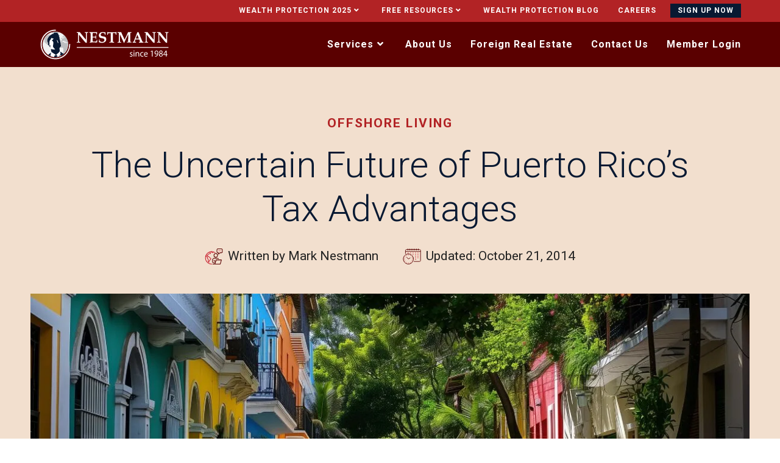

--- FILE ---
content_type: text/css
request_url: https://cdn-cgnhb.nitrocdn.com/ZKSprjXsTOgMJltgEVzOLijCmVKGsFpA/assets/static/optimized/rev-c9d6c7c/www.nestmann.com/externalFontFace/nitro-min-noimport-dea55129b464ba1fa0f186e71a210354-stylesheet.css
body_size: 639
content:
@font-face{font-family:pa-elements;src:url("https://cdn-cgnhb.nitrocdn.com/ZKSprjXsTOgMJltgEVzOLijCmVKGsFpA/assets/static/source/rev-c9d6c7c/www.nestmann.com/wp-content/plugins/premium-addons-for-elementor/assets/editor/fonts/38b820f8d13c4b79b7a7f2306d164f62.pa-elements.eot");src:url("https://cdn-cgnhb.nitrocdn.com/ZKSprjXsTOgMJltgEVzOLijCmVKGsFpA/assets/static/source/rev-c9d6c7c/www.nestmann.com/wp-content/plugins/premium-addons-for-elementor/assets/editor/fonts/38b820f8d13c4b79b7a7f2306d164f62.pa-elements.ttf") format("truetype");font-weight:400;font-style:normal;font-display:swap}@font-face{font-family:pa-elements;src:url("https://www.nestmann.com/wp-content/plugins/premium-addons-for-elementor/assets/plugins/premium-addons-for-elementor/assets/editor/fonts/pa-elements.eot?bvkp9k");src:url("https://www.nestmann.com/wp-content/plugins/premium-addons-for-elementor/assets/plugins/premium-addons-for-elementor/assets/editor/fonts/pa-elements.ttf?bvkp9k") format("truetype");font-weight:400;font-style:normal;font-display:swap}@font-face{font-family:ratemypost;src:url("https://cdn-cgnhb.nitrocdn.com/ZKSprjXsTOgMJltgEVzOLijCmVKGsFpA/assets/static/source/rev-c9d6c7c/www.nestmann.com/wp-content/plugins/rate-my-post/public/css/fonts/ratemypost.eot");src:url("https://cdn-cgnhb.nitrocdn.com/ZKSprjXsTOgMJltgEVzOLijCmVKGsFpA/assets/static/source/rev-c9d6c7c/www.nestmann.com/wp-content/plugins/rate-my-post/public/css/fonts/ratemypost.ttf") format("truetype");font-weight:400;font-style:normal;font-display:swap}@font-face{font-family:"FontAwesome";src:url("https://cdn-cgnhb.nitrocdn.com/ZKSprjXsTOgMJltgEVzOLijCmVKGsFpA/assets/static/source/rev-c9d6c7c/www.nestmann.com/wp-content/plugins/quform/fonts/3e6eb37f30ca47e1f854d23f3eb21bc6.fontawesome-webfont.eot");src:url("https://cdn-cgnhb.nitrocdn.com/ZKSprjXsTOgMJltgEVzOLijCmVKGsFpA/assets/static/source/rev-c9d6c7c/www.nestmann.com/wp-content/plugins/quform/fonts/3e6eb37f30ca47e1f854d23f3eb21bc6.fontawesome-webfont.woff2") format("woff2");font-weight:normal;font-style:normal;font-display:swap}@font-face{font-family:"Font Awesome 5 Brands";font-style:normal;font-weight:400;font-display:swap;src:url("https://cdn-cgnhb.nitrocdn.com/ZKSprjXsTOgMJltgEVzOLijCmVKGsFpA/assets/static/source/rev-c9d6c7c/www.nestmann.com/wp-content/themes/oceanwp/assets/fonts/fontawesome/webfonts/fa-brands-400.eot");src:url("https://cdn-cgnhb.nitrocdn.com/ZKSprjXsTOgMJltgEVzOLijCmVKGsFpA/assets/static/source/rev-c9d6c7c/www.nestmann.com/wp-content/themes/oceanwp/assets/fonts/fontawesome/webfonts/fa-brands-400.woff2") format("woff2")}@font-face{font-family:eicons;src:url("https://cdn-cgnhb.nitrocdn.com/ZKSprjXsTOgMJltgEVzOLijCmVKGsFpA/assets/static/source/rev-c9d6c7c/www.nestmann.com/wp-content/plugins/elementor/assets/lib/eicons/fonts/2e0aff0615e26a012d35a5a61e37e31d.eicons.eot");src:url("https://cdn-cgnhb.nitrocdn.com/ZKSprjXsTOgMJltgEVzOLijCmVKGsFpA/assets/static/source/rev-c9d6c7c/www.nestmann.com/wp-content/plugins/elementor/assets/lib/eicons/fonts/2e0aff0615e26a012d35a5a61e37e31d.eicons.woff2") format("woff2");font-weight:400;font-style:normal;font-display:swap}@font-face{font-family:"Montserrat";font-style:normal;font-weight:100;src:url("https://fonts.gstatic.com/s/montserrat/v31/JTUHjIg1_i6t8kCHKm4532VJOt5-QNFgpCtr6Xw0aXp-p7K4KLjztg.woff2") format("woff2");unicode-range:U+0460-052F,U+1C80-1C8A,U+20B4,U+2DE0-2DFF,U+A640-A69F,U+FE2E-FE2F;font-display:swap}@font-face{font-family:"Montserrat";font-style:normal;font-weight:100;src:url("https://fonts.gstatic.com/s/montserrat/v31/JTUHjIg1_i6t8kCHKm4532VJOt5-QNFgpCtr6Xw9aXp-p7K4KLjztg.woff2") format("woff2");unicode-range:U+0301,U+0400-045F,U+0490-0491,U+04B0-04B1,U+2116;font-display:swap}@font-face{font-family:"Montserrat";font-style:normal;font-weight:100;src:url("https://fonts.gstatic.com/s/montserrat/v31/JTUHjIg1_i6t8kCHKm4532VJOt5-QNFgpCtr6Xw2aXp-p7K4KLjztg.woff2") format("woff2");unicode-range:U+0102-0103,U+0110-0111,U+0128-0129,U+0168-0169,U+01A0-01A1,U+01AF-01B0,U+0300-0301,U+0303-0304,U+0308-0309,U+0323,U+0329,U+1EA0-1EF9,U+20AB;font-display:swap}@font-face{font-family:"Montserrat";font-style:normal;font-weight:100;src:url("https://fonts.gstatic.com/s/montserrat/v31/JTUHjIg1_i6t8kCHKm4532VJOt5-QNFgpCtr6Xw3aXp-p7K4KLjztg.woff2") format("woff2");unicode-range:U+0100-02BA,U+02BD-02C5,U+02C7-02CC,U+02CE-02D7,U+02DD-02FF,U+0304,U+0308,U+0329,U+1D00-1DBF,U+1E00-1E9F,U+1EF2-1EFF,U+2020,U+20A0-20AB,U+20AD-20C0,U+2113,U+2C60-2C7F,U+A720-A7FF;font-display:swap}@font-face{font-family:"Montserrat";font-style:normal;font-weight:100;src:url("https://fonts.gstatic.com/s/montserrat/v31/JTUHjIg1_i6t8kCHKm4532VJOt5-QNFgpCtr6Xw5aXp-p7K4KLg.woff2") format("woff2");unicode-range:U+0000-00FF,U+0131,U+0152-0153,U+02BB-02BC,U+02C6,U+02DA,U+02DC,U+0304,U+0308,U+0329,U+2000-206F,U+20AC,U+2122,U+2191,U+2193,U+2212,U+2215,U+FEFF,U+FFFD;font-display:swap}

--- FILE ---
content_type: application/javascript
request_url: https://cdn-cgnhb.nitrocdn.com/ZKSprjXsTOgMJltgEVzOLijCmVKGsFpA/assets/static/optimized/rev-c9d6c7c/www.nestmann.com/wp-content/plugins/newcustomfunctions/js/nitro-min-85e8427ff8bf2cf2c6d6e826ae0e72e3.my-custom-script.js
body_size: 280
content:
document.addEventListener("DOMContentLoaded",function(){var e=new MutationObserver(function(e){e.forEach(function(e){if(e.type==="attributes"&&e.attributeName==="class"){var t=e.target;if(t.classList.contains("swiper-container-initialized")){a(t)}}})});var t={attributes:true,attributeFilter:["class"],subtree:true};e.observe(document.body,t);setup=false;function a(e){var t=e.swiper;var a=document.getElementById("toggle-swiper");if(!a)return;var s=a.querySelector(".fa-pause");var o=a.querySelector(".fa-play");var l=false;var r=5e3;var n=3e8;if(!setup){a.addEventListener("click",function(){console.log("Toggle button pressed");if(!l){t.params.autoplay.delay=n;t.autoplay.stop();t.autoplay.start();s.style.display="none";o.style.display="block";console.log("Autoplay is set to pause (long delay)");l=true}else{t.params.autoplay.delay=r;t.autoplay.stop();t.autoplay.start();s.style.display="block";o.style.display="none";console.log("Autoplay is resumed to normal speed");l=false}})}setup=true}});

--- FILE ---
content_type: image/svg+xml
request_url: https://cdn-cgnhb.nitrocdn.com/ZKSprjXsTOgMJltgEVzOLijCmVKGsFpA/assets/images/source/rev-db29a59/www.nestmann.com/wp-content/uploads/2021/12/calendar.svg
body_size: 530
content:
<?xml version="1.0" encoding="utf-8"?>
<!-- Generator: Adobe Illustrator 25.3.0, SVG Export Plug-In . SVG Version: 6.00 Build 0)  -->
<svg version="1.1" id="Layer_1" xmlns="http://www.w3.org/2000/svg" xmlns:xlink="http://www.w3.org/1999/xlink" x="0px" y="0px"
	 viewBox="0 0 300 300" style="enable-background:new 0 0 300 300;" xml:space="preserve">
<style type="text/css">
	.st0{fill:none;stroke:#5A0000;stroke-width:8.8438;stroke-linecap:round;stroke-linejoin:round;stroke-miterlimit:10;}
	.st1{fill:none;stroke:#C92433;stroke-width:8.8438;stroke-linecap:round;stroke-linejoin:round;stroke-miterlimit:10;}
</style>
<g>
	<path class="st0" d="M44.2,102.2V52c0-9.1,7.4-16.5,16.5-16.5h17h180.2H275c9.1,0,16.5,7.4,16.5,16.5v163.6
		c0,9.1-7.4,16.5-16.5,16.5h-90.1"/>
	<line class="st0" x1="45.2" y1="67" x2="290.5" y2="67"/>
	<line class="st0" x1="81.2" y1="25.5" x2="81.2" y2="45.5"/>
	<ellipse transform="matrix(0.9764 -0.216 0.216 0.9764 -39.1031 24.367)" class="st0" cx="91.9" cy="191.1" rx="83.4" ry="83.4"/>
	<polyline class="st0" points="61.3,160.1 91.9,191.1 120.4,174.6 	"/>
	<line class="st0" x1="110.1" y1="25.5" x2="110.1" y2="45.5"/>
	<line class="st0" x1="139" y1="25.5" x2="139" y2="45.5"/>
	<line class="st0" x1="167.9" y1="25.5" x2="167.9" y2="45.5"/>
	<line class="st0" x1="196.7" y1="25.5" x2="196.7" y2="45.5"/>
	<line class="st0" x1="225.6" y1="25.5" x2="225.6" y2="45.5"/>
	<line class="st0" x1="254.5" y1="25.5" x2="254.5" y2="45.5"/>
	<g>
		<line class="st1" x1="204.8" y1="118.6" x2="213.9" y2="118.6"/>
		<line class="st1" x1="243.9" y1="118.6" x2="253" y2="118.6"/>
		<line class="st1" x1="204.8" y1="144.6" x2="213.9" y2="144.6"/>
		<line class="st1" x1="243.9" y1="144.6" x2="253" y2="144.6"/>
		<line class="st1" x1="204.8" y1="170.7" x2="213.9" y2="170.7"/>
		<line class="st1" x1="243.9" y1="170.7" x2="253" y2="170.7"/>
		<line class="st1" x1="163.7" y1="118.6" x2="172.8" y2="118.6"/>
		<line class="st1" x1="204.8" y1="90.5" x2="213.9" y2="90.5"/>
		<line class="st1" x1="243.9" y1="90.5" x2="253" y2="90.5"/>
		<line class="st1" x1="163.7" y1="90.5" x2="172.8" y2="90.5"/>
		<line class="st1" x1="123.9" y1="90.5" x2="133" y2="90.5"/>
		<path class="st1" d="M174,90.5"/>
		<line class="st1" x1="82.7" y1="90.5" x2="91.8" y2="90.5"/>
		<line class="st1" x1="91.9" y1="124.8" x2="91.9" y2="126.6"/>
		<line class="st1" x1="91.9" y1="255.6" x2="91.9" y2="257.3"/>
		<line class="st1" x1="25.7" y1="191.1" x2="27.5" y2="191.1"/>
		<line class="st1" x1="156.4" y1="191.1" x2="158.2" y2="191.1"/>
		<line class="st1" x1="58.8" y1="133.7" x2="59.7" y2="135.3"/>
		<line class="st1" x1="124.2" y1="246.9" x2="125.1" y2="248.5"/>
		<line class="st1" x1="34.6" y1="224.2" x2="36.1" y2="223.3"/>
		<line class="st1" x1="147.8" y1="158.8" x2="149.3" y2="158"/>
		<line class="st1" x1="125.1" y1="133.7" x2="124.2" y2="135.3"/>
		<line class="st1" x1="59.7" y1="246.9" x2="58.8" y2="248.5"/>
		<line class="st1" x1="34.6" y1="158" x2="36.1" y2="158.8"/>
		<line class="st1" x1="147.8" y1="223.3" x2="149.3" y2="224.2"/>
		<line class="st1" x1="204.8" y1="196.7" x2="213.9" y2="196.7"/>
	</g>
</g>
</svg>


--- FILE ---
content_type: image/svg+xml
request_url: https://cdn-cgnhb.nitrocdn.com/ZKSprjXsTOgMJltgEVzOLijCmVKGsFpA/assets/images/source/rev-db29a59/www.nestmann.com/wp-content/uploads/2021/12/author.svg
body_size: 734
content:
<?xml version="1.0" encoding="utf-8"?>
<!-- Generator: Adobe Illustrator 25.3.0, SVG Export Plug-In . SVG Version: 6.00 Build 0)  -->
<svg version="1.1" id="Layer_1" xmlns="http://www.w3.org/2000/svg" xmlns:xlink="http://www.w3.org/1999/xlink" x="0px" y="0px"
	 viewBox="0 0 300 300" style="enable-background:new 0 0 300 300;" xml:space="preserve">
<style type="text/css">
	.st0{fill:none;stroke:#5A0000;stroke-width:10.379;stroke-linecap:round;stroke-linejoin:round;stroke-miterlimit:10;}
	.st1{fill:none;stroke:#C92433;stroke-width:10.379;stroke-linecap:round;stroke-linejoin:round;stroke-miterlimit:10;}
	
		.st2{fill:none;stroke:#C92433;stroke-width:10.379;stroke-linecap:round;stroke-linejoin:round;stroke-miterlimit:10;stroke-dasharray:0.3212,14.6363;}
</style>
<g>
	<g>
		<path class="st0" d="M180.8,161.8c-16.5,0-29.9-13.4-29.9-29.9c0-16.5,13.4-29.9,29.9-29.9c16.5,0,29.9,13.4,29.9,29.9
			C210.7,148.4,197.3,161.8,180.8,161.8z"/>
	</g>
	<polygon class="st0" points="186.1,206.2 175.6,243 170.9,259.7 166.7,274.5 254.5,274.5 259.3,257.6 263.7,242.3 273.9,206.2 	"/>
	<path class="st0" d="M179.8,227.9h-22.9c-1.9,0-3.4-1.5-3.4-3.4v-12.4"/>
	<path class="st0" d="M224.3,187.4c-5.7-5.3-13.3-8.6-21.7-8.6l0,0H159l0,0c-17.6,0-31.8,14.2-31.8,31.8v25.2
		c0,10.1,8.2,18.2,18.2,18.2h27.1"/>
	<line class="st0" x1="166.7" y1="274.5" x2="132.1" y2="274.5"/>
	<path class="st1" d="M113.8,274.8c-56.5,0-102.2-45.8-102.2-102.2S57.4,70.4,113.8,70.4c19.2,0,37.2,5.3,52.6,14.5
		c1.1,0.7,2.2,1.4,3.3,2.1"/>
	<path class="st1" d="M144.4,75.1c-2.6,6.8-16.7,13.6-23.5,11.6c-8.6-2.6-5.5-14.7-14.3-16"/>
	<path class="st1" d="M80,76.2c3,10,21,19.7,14.4,25.6c-5,4.4-13.2-2.9-33.7,10.6c-11.4,7.5-3.9,9.7-16.5,14.9
		c-4.6,2.1-9.4,6.3-6.4,10c3.2,3.9,6.7-0.8,10.9,2.6c3.6,3-1.3,9.4,4.7,13.2c2.9,1.8,8.5-0.6,12.3,0.1c11.6,2.1,11.5,15.2,20.3,20.9
		c13.6,8.8,21.5,6.2,7.7,25.2c-5.2,7.1-21.7,20.2-23.7,27.6c-1.6,5.6,6.6,24.5-7.5,13.2c-12.8-10.2-2.1-31.2-5.2-43.5
		c-1.9-7.7-12.8-10.4-15-17.7c-1.4-4.6,1.9-5.2,2.7-9.4c1.7-8.4-23.4-17.3-27.2-31.9"/>
	<path class="st0" d="M274.5,25.2h-59.8c-7.7,0-13.9,6.2-13.9,13.9v35.9c0,7.7,6.2,13.9,13.9,13.9h8.8c0.9,0,1.7,0.8,1.7,1.7v18.1
		c0,1.5,1.8,2.3,2.9,1.2l20.5-20.5c0.3-0.3,0.7-0.5,1.2-0.5h24.6c7.7,0,13.9-6.2,13.9-13.9V39.1C288.4,31.4,282.2,25.2,274.5,25.2z"
		/>
	<line class="st2" x1="228.6" y1="57.2" x2="260.6" y2="57.2"/>
</g>
</svg>


--- FILE ---
content_type: image/svg+xml
request_url: https://cdn-cgnhb.nitrocdn.com/ZKSprjXsTOgMJltgEVzOLijCmVKGsFpA/assets/images/source/rev-db29a59/www.nestmann.com/wp-content/uploads/2024/05/Bloomberg-Businessweek.svg
body_size: 132120
content:
<?xml version="1.0" encoding="UTF-8"?>
<svg id="Layer_1" data-name="Layer 1" xmlns="http://www.w3.org/2000/svg" version="1.1" xmlns:i="http://ns.adobe.com/AdobeIllustrator/10.0/" viewBox="0 0 300.2 150.1">
  <defs>
    <style>
      .cls-1 {
        fill: #000;
        stroke-width: 0px;
      }
    </style>
  </defs>
  <path class="cls-1" d="M15.4,76.7c.2,0,.4,0,.6,0,4.7,0,9.4,0,14.2,0,1.7,0,3.4.2,4.9.8,3.5,1.5,4.9,4.7,4.7,8.2-.2,2.3-1.3,4-3.4,5,0,0-.1,0-.2.2,0,0,.1.1.2.1,3,1.2,4.5,3.4,4.8,6.5.2,2.6-.3,5-1.9,7.1-1.4,1.8-3.4,2.7-5.7,3-1,.1-2.1.2-3.1.2-5,0-10,0-15,0,0-10.4,0-20.8,0-31.2ZM23.8,101c2,0,4,0,5.9,0,2.8,0,3.7-2.3,3.1-4.2-.4-1.3-1.4-2.1-2.8-2.1-2,0-3.9,0-5.9,0,0,0-.2,0-.3,0v6.3ZM23.8,83.6v5.4c1.9,0,3.7,0,5.6,0,1.4,0,2.4-1.1,2.4-2.5,0-1.5-.7-2.6-2.2-2.7-1.7-.1-3.4,0-5.1,0-.2,0-.4,0-.7,0Z"/>
  <path class="cls-1" d="M15.4,41.4c5,0,10.1,0,15.1,0,1.7,0,3.4.2,5,1,3.3,1.6,4.6,4.8,4.3,8.1-.2,2.3-1.3,3.9-3.3,4.9,0,0-.2.1-.3.2.1,0,.2.1.3.1,3,1.2,4.5,3.5,4.7,6.7.2,2.1-.2,4.2-1.3,6.1-1.4,2.2-3.4,3.4-5.9,3.8-1.2.2-2.3.3-3.5.3-4.8,0-9.6,0-14.4,0-.2,0-.4,0-.6,0,0-10.4,0-20.8,0-31.2ZM23.8,65.6c0,0,0,0,.1,0,2.1,0,4.1,0,6.2,0,1.7,0,2.7-1.2,2.8-2.9.1-1.6-.7-2.9-2.2-3.3-.4-.1-.9-.1-1.3-.1-1.5,0-3,0-4.5,0-.4,0-.7,0-1.1,0v6.3ZM23.8,48.3v5.3c1.9,0,3.8,0,5.6,0,1.5,0,2.4-1.1,2.4-2.7,0-1.5-.9-2.6-2.4-2.6-1.9,0-3.7,0-5.6,0Z"/>
  <path class="cls-1" d="M284.8,107.9c-2.7,0-5.3,0-8,0-.5,0-.8-.1-1.1-.6-1.2-2.3-2.4-4.6-3.5-6.9,0-.2-.2-.3-.3-.6-.5.6-1,1.2-1.5,1.7-.1.1-.1.4-.1.5,0,1.9,0,3.8,0,5.8h-7.6v-31.1h7.5v15.5s0,0,.1,0c.1-.1.2-.3.3-.4,1.5-1.9,3-3.9,4.4-5.8.2-.3.5-.4.9-.4,2.5,0,4.9,0,7.4,0,.2,0,.3,0,.6,0-.2.3-.3.4-.5.6-2.1,2.4-4.1,4.9-6.2,7.3-.2.2-.3.4-.1.6,2.5,4.5,5,9,7.5,13.4,0,0,0,.1.1.2h0Z"/>
  <path class="cls-1" d="M49.4,108.7c-.5,0-1-.1-1.5-.3-2.8-.7-4.4-2.6-5.1-5.3-.2-1-.3-2-.3-3.1,0-4.6,0-9.2,0-13.9,0-.1,0-.3,0-.4h7.7c0,.2,0,.4,0,.6,0,3.9,0,7.8,0,11.7,0,.5,0,.9,0,1.4.2,1.3.8,2.1,1.9,2.3,1.5.3,2.7-.2,3.4-1.3.5-.8.6-1.8.6-2.7,0-3.8,0-7.5,0-11.3,0-.2,0-.4,0-.7h7.7v22.2h-7.3v-2.8c0,0-.1,0-.2-.1,0,0,0,.2,0,.3-1.4,2-3.3,3.2-5.7,3.3,0,0-.1,0-.2,0h-.8Z"/>
  <path class="cls-1" d="M151.5,108.7c-.8-.1-1.6-.2-2.4-.4-1.5-.3-3-1-4.1-2-1.5-1.4-2.2-3.2-2.2-5.3h7.1c0,.3.1.6.2.9.3.9.9,1.6,1.9,1.8.8.2,1.6.2,2.4,0,.8-.2,1.2-.8,1.3-1.5,0-.9-.2-1.5-1-1.8-1.1-.4-2.2-.5-3.3-.8-1.3-.3-2.6-.5-3.8-.9-2.9-.9-4.4-3-4.5-6.1-.1-2.6,1-4.6,3.2-6,1.6-1,3.3-1.4,5.1-1.5,2.2-.1,4.4,0,6.5.8,2.5.9,4,2.6,4.5,5.3,0,.2,0,.4,0,.7h-7.2c-.1-.8-.5-1.5-1.3-1.8-.8-.3-1.6-.3-2.5,0-.7.2-1,.7-1.1,1.4,0,.7.4,1.1,1,1.3,1.1.3,2.2.5,3.4.8,1.4.3,2.8.5,4.1,1,2.8.9,4.3,3.1,4.4,6,.2,4.1-2,6.9-6.3,7.8-.8.2-1.7.3-2.5.4h-2.8Z"/>
  <path class="cls-1" d="M172.8,108.7c-.8-.1-1.7-.2-2.5-.4-1.4-.3-2.7-.9-3.9-1.8-1.7-1.4-2.5-3.3-2.5-5.5.1,0,.2,0,.3,0,2.3,0,4.5,0,6.8,0,0,.3.1.5.2.8.3,1,.9,1.8,2,2,.7.1,1.5.1,2.3,0,.9-.1,1.4-.8,1.4-1.6,0-.8-.3-1.4-1.2-1.7-1-.3-2.1-.5-3.2-.7-1.5-.3-3.1-.5-4.5-1.1-2.3-1-3.5-2.9-3.7-5.4-.2-3.7,1.5-6.2,5.2-7.4,3.2-1,6.4-.9,9.6.2,2.8,1,4.3,3,4.5,6-.2,0-.4,0-.5,0-2.1,0-4.1,0-6.2,0-.4,0-.5,0-.6-.5-.2-.9-.8-1.5-1.7-1.5-.6,0-1.3,0-2,.1-.7.2-1,.7-1,1.4,0,.7.4,1.1,1,1.2,1.1.3,2.2.5,3.4.8,1.3.3,2.6.5,3.9.9,3.3,1.1,4.9,3.6,4.7,7.1-.2,3.5-2.2,5.8-5.9,6.7-1,.3-2,.4-3,.5h-2.7Z"/>
  <path class="cls-1" d="M73.9,108.7c-.8-.1-1.7-.2-2.5-.4-1.8-.4-3.3-1.1-4.6-2.5-1.2-1.3-1.7-3-1.7-4.8h7.1c0,.3.1.6.2.8.3,1,.9,1.7,1.9,1.8.8.1,1.6.1,2.3,0,.9-.1,1.3-.7,1.4-1.6,0-.8-.3-1.4-1.2-1.7-1-.3-2.1-.5-3.2-.7-1.7-.3-3.4-.5-4.9-1.3-2-1-3-2.7-3.3-4.9-.5-4.1,1.9-6.3,4.5-7.3,3.6-1.4,7.2-1.3,10.8.1,2.5,1,4,3.2,4,5.8-.1,0-.3,0-.5,0-2.1,0-4.2,0-6.3,0-.3,0-.5,0-.6-.4-.2-.9-.8-1.5-1.8-1.6-.6,0-1.2,0-1.8,0-.7.2-1.1.7-1.1,1.4,0,.7.2,1.1,1,1.3,1.1.3,2.2.5,3.3.7,1.4.3,2.9.6,4.3,1,2.7.9,4.1,3,4.3,5.8.4,4.8-2.6,7.1-6.3,8-.8.2-1.7.3-2.6.4h-2.7Z"/>
  <path class="cls-1" d="M107.7,72.5h-7.7v-22.2h7.3v3.2s0,0,.1.1c1.4-2.5,3.4-4,6.3-4,2.9,0,5,1.2,6.3,3.9.2-.2.3-.4.4-.5,2.4-3.8,6.8-3.9,9.4-2.9,2.4.9,3.5,2.9,4,5.2.2,1,.3,2,.3,3.1,0,4.6,0,9.1,0,13.7,0,.1,0,.2,0,.4h-7.7v-.6c0-3.9,0-7.8,0-11.7,0-.7-.1-1.5-.3-2.2-.2-1-.9-1.6-1.9-1.7-1-.1-1.9.2-2.5,1-.7.9-.8,2-.8,3,0,3.9,0,7.7,0,11.6,0,.2,0,.4,0,.7h-7.7c0-.2,0-.4,0-.6,0-3.9,0-7.8,0-11.7,0-.7-.1-1.5-.3-2.2-.2-1-.9-1.6-1.9-1.7-1-.1-1.8.2-2.5,1-.7.9-.9,2-.9,3.2,0,3.8,0,7.7,0,11.5,0,.2,0,.4,0,.6Z"/>
  <path class="cls-1" d="M197,107.9h-6.2c-.2,0-.4,0-.6,0-.4,0-.5-.1-.6-.5-1.4-4.6-2.7-9.2-4.1-13.8-.7-2.5-1.5-5-2.2-7.4,0-.1,0-.3-.1-.5.2,0,.3,0,.5,0,2.3,0,4.6,0,6.9,0,.4,0,.5,0,.6.5.9,3.7,1.8,7.3,2.7,11,0,.2.1.4.3.6.9-4,1.9-8,2.8-12h6.7c.9,4,1.9,8.1,2.8,12.1,0,0,0,0,.1,0,0-.2.1-.4.2-.6.9-3.7,1.8-7.3,2.7-11,.1-.4.3-.6.7-.6,2.2,0,4.3,0,6.5,0,.2,0,.3,0,.6,0,0,.3-.1.6-.2.8-2.1,6.9-4.1,13.9-6.2,20.8-.1.5-.3.7-.8.6-2.2,0-4.5,0-6.8,0-1-4.3-2-8.6-3-12.9,0,0,0,0-.1,0-1,4.3-2,8.6-3,12.9Z"/>
  <path class="cls-1" d="M213.7,52.9v-2.5h7.3c0,.2,0,.4,0,.6,0,6.2,0,12.3,0,18.5,0,1.6-.2,3.2-.8,4.7-1,2.7-2.8,4.5-5.6,5.3-3.4,1-6.8.9-10.1-.4-2.7-1.1-4.4-3.1-5-6,0-.1,0-.2,0-.4h.5c2.1,0,4.2,0,6.4,0,.3,0,.5,0,.7.4.6,1.1,2,1.7,3.5,1.5,1.4-.2,2.3-.9,2.6-2.4.2-1,.2-2,.3-3.2-.2.2-.3.2-.4.3-2.7,3.2-7.3,2.7-9.9.9-1.7-1.1-2.8-2.7-3.4-4.6-1.2-3.8-1-7.6.8-11.2,1.1-2.2,2.8-3.9,5.3-4.4,2.7-.6,5.7,0,7.5,2.7,0,0,.1.1.3.3ZM213.7,60.7c0-1.1-.2-2.3-.8-3.3-.6-1.1-1.5-1.8-2.8-1.8-1.3,0-2.3.7-2.8,1.8-1,2.2-1,4.3,0,6.5.6,1.1,1.5,1.8,2.8,1.8,1.3,0,2.2-.7,2.8-1.9.5-1,.7-2.1.7-3.2Z"/>
  <path class="cls-1" d="M143.6,69.7v2.8h-7.3v-31.1h7.7v11.3c.2-.1.2-.2.3-.3,2.7-3.6,9.2-3.9,12.3.3,1.3,1.8,2,3.8,2.3,6,.4,2.9.3,5.8-.7,8.7-1,2.9-2.9,5-6,5.7-3.6.9-6.8-.4-8.4-3.2,0,0,0,0-.2-.1ZM143.7,61.1c0,1.7.2,3.2,1,4.4.8,1.4,2.1,2,3.6,1.7,1.3-.3,2-1.2,2.4-2.4.6-1.5.7-3.2.5-4.8-.1-1-.4-2-.8-2.9-.4-.9-1.1-1.5-2.2-1.7-1.5-.3-2.9.5-3.7,2-.6,1.2-.8,2.5-.8,3.6Z"/>
  <path class="cls-1" d="M118.1,107.9h-7.7c0-.2,0-.4,0-.6,0-3.9,0-7.8,0-11.8,0-.7,0-1.4-.2-2-.2-1-.9-1.7-2-1.9-1.1-.2-2.2,0-2.9,1-.6.7-.8,1.6-.9,2.4,0,1.3,0,2.5,0,3.8,0,2.8,0,5.6,0,8.5s0,.4,0,.6h-7.7v-22.2h7.3v3s0,0,.1,0c.2-.2.4-.5.6-.7,2.2-2.7,5.5-3.7,8.8-2.6,2.4.8,3.7,2.7,4.3,5,.2,1,.3,2,.3,3,0,4.7,0,9.3,0,14,0,.1,0,.2,0,.4Z"/>
  <path class="cls-1" d="M182.5,63.5h-14.8c-.2,2.7,2.3,4.8,4.9,4.1.9-.2,1.5-.8,1.9-1.6,0-.2.3-.3.4-.3,2.3,0,4.6,0,6.9,0,0,0,0,0,.2,0-.1.3-.2.7-.3,1-1.4,3.8-4.2,5.9-8.2,6.4-2,.3-4,.2-5.9-.4-3.4-1-5.8-3.3-6.9-6.6-1.1-3.1-1.1-6.2,0-9.3,1.8-4.9,6.1-7.3,11-7.1,2.9.2,5.4,1.1,7.4,3.3,1.5,1.7,2.4,3.6,2.8,5.8.3,1.5.4,3.1.6,4.7ZM167.7,59h6.9c0-2.3-1.4-4-3.4-4-2,0-3.5,1.6-3.6,4Z"/>
  <path class="cls-1" d="M246.8,98.8c.2,1.5.5,2.8,1.8,3.6,1.9,1.3,4.2.6,5.2-1.5h7.4c0,.2,0,.4-.1.5-1.1,3.6-3.5,5.9-7.2,6.7-2.2.5-4.5.5-6.7,0-3.4-.9-5.8-3-7.1-6.3-1.5-4-1.4-7.9.7-11.7,1.9-3.3,4.8-4.9,8.6-5.2,1.9-.1,3.9,0,5.7.9,3,1.4,4.8,3.8,5.8,6.9.6,1.8.7,3.7.7,5.6,0,.1,0,.2,0,.4h-14.7ZM253.8,94.4c0-1.4-.4-2.7-1.7-3.6-1.1-.7-2.3-.7-3.5,0-1.3.8-1.6,2.2-1.8,3.6h7Z"/>
  <path class="cls-1" d="M141.9,98.8h-14.7c-.1,2.8,2.2,4.7,4.8,4.1.9-.2,1.6-.8,2-1.6,0-.2.3-.3.4-.3,2.2,0,4.4,0,6.5,0,.2,0,.3,0,.6,0,0,.2,0,.4-.1.6-1.2,4-4,6.2-8,6.9-2,.3-4.1.3-6.1-.3-3.3-1-5.7-3-6.9-6.3-1.5-4-1.4-7.9.8-11.6,1.9-3.3,4.8-4.9,8.6-5.2,2.3-.2,4.6.2,6.6,1.4,2.7,1.6,4.2,4.1,5,7.1.4,1.7.6,3.5.5,5.3ZM127.2,94.4h6.9c0-2.2-1.3-4-3.1-4.1-2.2-.1-3.7,1.4-3.8,4.1Z"/>
  <path class="cls-1" d="M237.9,100.9c-.4,1.6-1.1,3.1-2.2,4.3-1.5,1.7-3.4,2.6-5.6,3-2.6.5-5.1.4-7.5-.6-3.9-1.6-5.9-4.6-6.5-8.6-.4-2.9-.2-5.7,1.2-8.3,1.9-3.6,4.9-5.4,8.9-5.7,2.5-.2,4.9.3,7.1,1.7,2.6,1.7,3.9,4.2,4.6,7.2.4,1.6.5,3.2.4,5h-14.6c-.2,2.8,2.4,4.8,5,4,.8-.3,1.4-.8,1.8-1.6,0-.1.3-.3.4-.3,2.3,0,4.6,0,6.9,0,0,0,.1,0,.2,0ZM223.6,94.4h6.9c0-2.4-1.5-4.1-3.5-4.1-2,0-3.6,1.9-3.4,4.1Z"/>
  <path class="cls-1" d="M98.5,61.5c0,2-.4,4-1.3,5.8-1.3,2.7-3.4,4.5-6.2,5.4-2.6.8-5.3.8-7.9,0-3.1-1-5.3-3-6.5-6.1-1.3-3.6-1.3-7.1.2-10.6,1.6-3.7,4.6-5.6,8.6-6.1,2.2-.3,4.4,0,6.5.8,3.7,1.5,5.6,4.4,6.4,8.1.2.9.2,1.8.3,2.8ZM83.5,61.6c0,.4,0,1,0,1.6.1,1.1.3,2.3,1,3.2,1.2,1.8,3.6,1.9,4.8.2.3-.3.5-.7.6-1.2.6-1.7.7-3.4.6-5.1,0-1.3-.3-2.6-1-3.7-.8-1.3-2.3-1.8-3.7-1.2-.9.4-1.4,1.2-1.8,2.1-.5,1.3-.6,2.7-.6,4.2Z"/>
  <path class="cls-1" d="M74.8,61.5c0,1.9-.4,3.8-1.1,5.5-1.3,2.8-3.4,4.7-6.3,5.7-2.6.8-5.3.8-7.9,0-3.1-1-5.3-3-6.5-6.1-1.3-3.6-1.3-7.1.2-10.6,1.6-3.7,4.6-5.6,8.6-6.1,2.2-.3,4.4,0,6.5.8,3.6,1.5,5.6,4.3,6.4,8.1.2.9.2,1.9.3,2.8ZM59.8,61.6c0,.4,0,1,0,1.5.1,1.1.3,2.3.9,3.2,1.2,1.9,3.7,2,4.9.1.2-.4.4-.8.6-1.2.6-1.7.7-3.4.5-5.1-.1-1.3-.3-2.5-1-3.6-.8-1.3-2.3-1.8-3.7-1.2-.9.4-1.4,1.2-1.8,2.1-.5,1.3-.6,2.7-.6,4.2Z"/>
  <path class="cls-1" d="M42.6,41.4h7.9v31.1h-7.9v-31.1Z"/>
  <path class="cls-1" d="M183.6,72.5v-22.2h7.3v3.7s0,0,.1,0c0-.2.2-.3.3-.5,1-1.7,2.3-3.1,4.3-3.6.8-.2,1.6-.1,2.5-.2.4,0,.6.2.6.6,0,1.9,0,3.9,0,5.8,0,.2,0,.3,0,.5-.3,0-.5,0-.8,0-1,0-2,0-3,.2-2.1.6-3,2.2-3.4,4.2-.1.8-.2,1.6-.2,2.4,0,2.7,0,5.5,0,8.2v.7h-7.7Z"/>
  <path class="cls-1" d="M86.8,85.7h7.6v22.2h-7.6v-22.2Z"/>
  <path class="cls-1" d="M94.5,77.7v6.2h-7.7v-6.2h7.7Z"/>
  <metadata>
    <i:aipgfRef id="adobe_illustrator_pgf"/>
    <i:aipgf id="adobe_illustrator_pgf" i:pgfEncoding="zstd/base64" i:pgfVersion="24">
<![CDATA[
KLUv/QBYJEsFXlqG7AwowBhppQ1AR2ZpFLrPx75h8MQk7tvayiJzZW/aWYak6AU3RVFgwILgVFkQ
xAvpCzNMMfR9dBOZ4ZlxFDZSHr1yNshqWKeUbQqHa84+Ug7fJEe6eeelabDiOuWjX+vhKpsHK2xu
zA5dYAEEhQ9IqIm+P6oTKzuqy5kMmlYNm6ie7zimURNFklyfnoeYwm5qSE6VfRcN67272HiJzpit
m+jGzUElKGUzpJhn1DE3rTPHNa1b7uOGLE3RhWdSLJnWT9gLzYz7hqTaOvEzbooSqz7EupA7ShQn
0y5SRmTmURN3p0bjJk50MfrV3HhP5iZ6yXGUsXODTtwiVlbTH2dieH+JUditRkvY6zv6nR+t/qMs
ZuRGpF0Vf9WrM3rPbFTdRlnQNmdURWGWKTkjK5atThlmwZqZ0euGN1aDSFxxXFGU9GElrsRTdFJv
1KRk1MTQp/aYo6hllImTk5A+HRtzCnLO9fNnKqMu7+ru7IZjSvjGbn7JHyRX+ubTJizyVike8Syc
W3k1n3hMCTOrM59UM0oqTNpBE6+L5w/PQVLRusNMGMl5TnvjJqzkJvTzbfgUJuu4ifNl7vOo6OIo
EybpiziKhjVfiD7OSqTmH4lMvWj+XTkuda7vN17Cp9XcRYaYKP7E/Jo9LhwOMTHkxTwuFfSrcSbM
ODUTSbnO96tjqkooQrfeDTsFSWz4BC3jpMJGZpwJj4yRz+oN34/KJ/Zd+U6/IRubo5l8um/QsKa0
yS+xD2JFnaclNPnGy009rgT1ZORD40qwxob83nQUK0o+g07Uy8S+0GawFUW1UT9zSSnmnhM9+fCF
nZ1Ip58GT1Fj7lhM6FXDQSdddTQiylW1tg5LNurCYpxOHckjcu+jLozErGYXqe/bsUOk5rCLodn3
O+QQqaj7xi/0qszwbfzCjOzSOe44X0nJDX2ObvQofimK2PDqSi+NRt3ZmEQuXUo67kxOPnQj8taQ
SlR0JSq955GNI6OSHbV+Fc1imRzpKER6aGqfVpVedDPszKKOjVXpJp5hR3H/sFAYSTL0Kt+go7A9
tL3uZlSEpputBq9qtd3oGxSKKnqJfqxfiBy7TX1FYqJPlUYZxdhbcc1WRb8KDVrpUwbNkUFFMVY9
K8lK96ZslDVmZ1p6GRWddrvIIClcHitq5057LSe6HBHLrEjMnnOV7OlOJjZ0djyRSk5qpyPdiPga
LAqWGWs3D4eQwiqlo9fO4aKor1S7lG2cUPRTObq0OKrGRsY+HBslFGWWG91malSdjf2IbIzQiqL2
k+1XpiFCUWIfvUoarqLxi5mpqnEvojD6+AWJN6wL7UbpTtresqllIjEr1kmx1kxsc+SaE1trrMoi
F9vtolGhuKMyziDxWJYybbd6RsVYJ6q56bCLcwfpIzRSl6GPortHLyjEOnrbG1MUplE3UqeRw4iC
dsecGJ5bJyN12hupfjZHG+JdrGgk8qtGXjNjTvju2AqV6n6mKWvY3FnGnDiZlOpEtWFDMUUcN1F3
I1O3cEaZwhcOnqjRenq1HawGYVWjTpTjGv1KHS+Knx5ngkajkxQF7fpyUeu24zhLEFMT6lFZiINM
VBFJcdBQkEsGmZgjFcmgGfKHTbh2R3XSyKDBQAMe0vEJTSZllpM78fRz1bXz3I517w2RgIOgDeAC
CyAoIOACCyAoEIACF0zQIAMLXACCDTIYgQQMGC64oAELARAacMABgwHEAYQKOsBgAw4y+EBCBg4f
dLBggAssgKCwwQPEBRZAUCCBoICCB4RwYAMCAkIoUCAoRCBEOEAFGhDiwYLwBRZAUDDBhAUUaGBB
3FnKfnkdZwV9RD6IKGiVaY0LBbFomAUEBQFMOEEGDgiAOMA0YMECCAoCIMCEDzIIQQZYQ5LTyJT/
qK66xWqIi2j1ear7tjJrt1nIgaBgh3FDG6ThgYFh4Q9voE/DQVD4zR2mAYKCwxwXHugAQWGhDAsQ
FG7hxgGCwsNUHRyB2OAAQeE2haAwc9NgrqmahCHCg0MDAwQFhoVfkRmGgRAUzOENtwBBwcEaTKzB
HsiBGI4KgkLpGCAouPOafYgwh0MT8ecrdU1b1TU8MyOXu4rYTVzO63mAoNCHNjw4LEBQMBMiIggK
UysJGYKCPQszZKu5jqy+lyLV4hDxkzt60S3jq+zIdzoZWsONg48BgsLcPSxAUIjgl+ZxKE4fICiU
w7Y21iOH69Fyl6IhXbO5CDlDxJhKrMZElteoKxoidlOp0n/aPUSMlH6lz7eK4HB2Bmt4GGo4h7pu
t99Cg5iDORjDUa8+YkRTEoeGBYcbOdjBDuNQB3GI0BCh4aHBoaGhAYICQwNDw0LDraHcYWhLOvHG
SVDZDRFlZ9KPRDQbhUMEyf88s/qXIcLoHZckw4ODg0ODQ4SHCA4RGiI8wkWwCBWBIjjCRGgERpAI
ER4iPDw8ODw0PDA8LDz84R7soR5oHvrAB3mI4EAGcRAHGqVeEAZpEAd5kAgiJMuhSSzyXCADG+hA
CgGY3SgHg6AAQcEcZLjABggKDAZBgeqOAwUFISh4wABBAYICqwVBgVK2haDgAEEBgsLdD4KCMEBQ
OIe61Kr1+i6UoQ116EMjVKbGFoZhICg0jMM8iOl6zOc32IFERbbgIMVqQVCYstXVG8qhHopsAYJC
vaHBQRxoBzoHCAp3WHBweGAtyNQjLERgiNAQwSHCQ4QIERwYGBjOYAzEMAxkiLDgsLCwcAu14IUu
yILDGfxwDPeDoGBH15N7MKMIL2NFoIejIkeww03DQFBgmDeUgfgAQWFKWXhgWPjvdnvNe3UEQWGu
DAwLBUGhiopYXKBDUOjCnKFKLYKg8OCHg6CwYGdDNUBQeF0Z1VQfGOh0RaohKPBh4dxpHyAoNJCB
C9arMnThYeHBoQGCAsMCw8ICw2/BysMIDg1ngKDwCPdwDtdwDpWLAEGBgXpVVWUphhIEBQcSh2kY
hrllIjB0wVoQFKYsHczhgzQIgywYBAUBgEB4YAIJMNhggwuUEI0Luc7GciQZEfH5cxkK/ayGCLKD
aGSIIGqZb5suJkKR0atznZSmiYeIqvOk4n/ockUadVSzIUIIfZofKx6HiLkz2bQkorI3Hv9JxkOE
DcdnUqfcNkRch1ajuXIlQwSFFalqxtvFGiKuxOSGjCJkpw93eMPRzQsEBYff+RzBHuzBHBhsways
jDz2UA/1YA/2cA9/+MPCw8IDwwPDQ8ODw4PDw8PDw0OEBwgKER4kgkRgBEZohEaYCBPBERyBIlCE
ilARLIJFuAj3CAsRFhgaHB4iXC0UQzlUhBKr+cZgDhbBeLw5OggKxeDTfeELb7jDH/5wWaht4QsN
DgtHY5FIHJZ9kAcICgsmRaGQGtwwDW1ggzREYHhgcGBoYGBgWGA4wzEYQzEQgxmGoQzCEGHhYcFh
oWGBYWFh4Qu3YAu1QAtemIUucEEWIvzhJPcb8lAZ1tx8GKZhHibC0LVNLp8XzOAHR7BQachUdHRi
oAZ6oAjEak1RVV1JJQIjPDg0MCycRwgKCZASo9XGbBAUyMrMzm4LxmAN5mAPFsHkeL05H12d3d1v
4Riu4Rzu4SKcnO/nPr1uv/8Mb7jDISg8PMJlgQtdmAUv0EIt2MItfGFhgWGhYcFh4WEhwoIwkKEM
w2AGYigGYziGMywwMDA0MDgwPLChDROBIQKDNEgDG9gAQaENnQY3uIEaqKEayhqu4Rre8IaFhoUG
hgaGhgaHBoeGh4aHhggNERrEgQ50qEMdxmEcICjYgRzIoRzKwRzsHO5whwWHBQcGBwaHBocGB4cH
hweHCA4RHORBOA/z4Ac/0AM9kIwgEQSCwoM4iIM0SAODLMjC5eTExIo8EBRKocMZvvDfXoegQJ/3
8gj3cA3HcAv3s6ujm+vx5B7MwRhswW5nZmS2MZpYhHooh2KohXpZVU21WBAUIpADNVADLdDpyIjI
NEQSiuAHN5jBC77P5rI9pukI8zAN0zALc2NTQzPTBwVAUKiBoEDjIXum0+FwZDgyERqhEBQe6lCH
NrShDGVYeK9nrVapVNdtp9O2rFQKQSEBFiIgKAjgAw9M4CA8oAEHC/DABg8ODKQHDBdYAEGhAgwX
WCBEKIRECREVQggRHTBcYIEwBIUPgaBwpNgNgaBAsrWuiP30VWX5jVxVOQSCgkBQIEpb6sgYi4ZA
UNgABAUPMIgKERAUBKCCEVRATDCBBgwBEAf4YIMJGXgAgw4WsAGDEBagAESCCR94oIIKTNBAQgYf
dIDBBEjgQQYacNABEqigAhUQAphQAgxCUAHhgQ1MwEEJSMBBw4QPMjBBBUQHEzywQQYfCMEHGExA
Ax9M2AADDSbwwQYZYPCADjDYAAMNJpwggwd44IENJmjAIELgQQcyeEAIJHyAAQoq0AEHH2TggQch
TpDBBxImlMCDDiZMQEIFJGQQghJg0AEIMtBAAwwaPuhgQQMOOLDABx0saMABBxYQIfDABB0wiBB8
gMEENpDABh1M+OADDCYwAQQeeBAl4ECDCSfY4IEEHXDwgQkOARACEBM6wECDCAIoQQYYjAAIAYBg
gwwkYNCBBUQAhAA+kDBBBB2QgPDAhBVk0AEHH0iYgIEAQFDg4AMbNKAEJuCggwVskAEITKDBBC64
CEBQAMEGGXywQQYdTGADDiJAJTDBBxMqAAIONOCggwlskAEIJnjwwQYTSEACDho8sMGDBRZAUKgA
BIYIBBou6AYTPvgAAw0i1Dxi2d9LT8qNEzUPZNDBAi4wsimAEGoBDrBBBiDIoAMJTAABBhOwwFAw
IQMMkAcmXOCBDR5Q8AkfYLBBBxM+0GDhAiNLUT6Kkguqobj4pekdjTGeIA05T4iYGxV19ws6ibmM
9Dt8BRAHmJABBjiwwAYTSiCBC4QW7gE+AMEFJ7jgAxlc8MEGEz7YgIOGCzbIAAQTGC4wetDBBBVg
8AASmCAC94EJNODAgwkU+GACCDrAwAIXEDHQIIIGEzzAAQROcYAJGmAgoQITQNABBg+4wBUH8OCD
DDa4QAcTNDABBUTsCnzQwcIFNGEDDiIgDoCCCRmcYMKwrzsR2Yy2goS8ktmZDBoJ3lXrPnaN2hRA
XEdOkvJsiLUAGmRAg6wAgoZM+AADDUpAggkWuGAasHDkuYiRGYfIiLGy0NmdDCEWQIg4gAcj6AAD
EpSAgw4EwIENOMggAxBMoMAGAiDiAAwLoIA4gAcg2CCDDz6YUIEJIMCABA24wMQBJoAAAw8ucMHU
iQN0MKEDJDBBBDygQQYmYLigbMACxQcYkKADDiJM0CCDCBdQAxYsgKAwAgkYaMAgDuBBBxxowEGD
Bx5MkMBBBxP4YIMJJDCBBA4cLLAAgoLZZuwcKnrQBRAmrIk55Q1fBdGMyVBrNU5YAGGhYaWoVDM8
mECBDBjgAgi6igsLIIjiACnggAEEG2TggQ1MwAGDBRZAUJibojjAhBVk4IEHGJxgAwwgsCBMB6Bw
pQYYA5A4wIQPMHDYgIMMBACCE3gwKpCBhwgICR3AIADiABM0+CADC1hgAQQFAQRACACDEGQAgQCI
A3TAQQQLLICgwOFxFQfYgIMMPOhgAgYuuAYsWGABBAUZrhAABQLQAQcfYNDBBx6YQAMNGiDEATrg
4AMMJnTQYIEFEBSEjCnAhA5w4IGFAlRgAgCwICVl35bREjbxxm+JR6ujzshnNCYSn8bT1riaKtX4
JiRj2qtpe69xe0fbJ6MMObLZkygqupWE37rzh7lOFjejll673ygRaZe6aslV5eJBYsPyfH/4hF3i
maS+M8lMyTMj2mdLz3gSY397F0H7z3T29F8kJuGqyvfdqMgoR1U0y1EVmclR2czuSo6oKCVu34xe
MZcV3/OKRLcqEwnO7WgQifZGjm4SjrKRZeSIqLyVdz3v6FNkic993lGLJaasriVjSFSsdvQ7j9GV
Ty/XmHRk29dK3TQeRhwpS5GlbiY0iqakqJ/XPJNwFJXRkUxJzdSMMm8I9R5eg1jYtTQ05iiMfKNG
VEmNacjRmL3ORSZUY18zFdU84jJERUYxVaNHVJFUVPvgmFHcRaikoVsqw1ctsfSSePxIubzORScj
GT5OhYfPJB56bQ9f5zo0fLyPdoZucw3fRytM7gydXDav8HSzGz6Sr/Pho/iQjWodRamGQ0f63dGQ
81olRKcK0WewgjfXW6RjmFRQS4zGrjXGhvSElYrfmBVF+HG2qnDNOlq5srDCTnz6ZZRUBlXOJLUK
y/QsFSRBNkw6gnw7mZuI5Qjr+YoSvx47r7a0SLVftxrS2tL+tDtecUtbqxreUMdHkI3n2EEW87uI
gzjT0s3Et9rPZ5+FjzWxbeIZMvF0auK5kIk9LdUQEha7KpIFTbQbKQkSu6my4lz2ZyguSo0iwSHS
S0hOSjQRn6bvXzRF5kZMIY+RbO94xgUG0EBTsoywZeSsZFVXFttjViyxTxwPtjamrhgTaZZkpm9j
Ks6oaLeDI2iqkVmPMLshQsLBEXVXRKMjWCJWMoYcVzHVm3KHkUasyDdNLGlks82ubsOsndEwK2wX
ls18UIWlnvsVK9mLSGZjufv8bYZ50bqjc1HV/D7jTprPS9JUeEZUyki6X6cjGiNMRsz8SLqVx2yM
qCPqOEFUpdjHhPwhuZQ+d40fhZloEEdP2GZjErki06DoDaXoYqTJokijGRsWJmZi9GuJfbxos5gM
McogYSQfFrc6q7LCxFBootsJjTKLFq9MdnfDFDQko1OP42pGmC45GWWtitFLkmqKkdicb8hq04vK
qjQRaUpVRGqIdXSEsX3REONckQfZuUpey7FKRjHDGrUouavottSgyUl9HIU08603lkyvsSRMN4rq
b5BERaxMt5HZIJU9bjbO4uhyJzedc48zmvhMr5aNM4qiOtsxfYg35CioXCZ7fGYm/vAsm9Jda9yV
aVzjrOMWFU/pwqpxx3Hf8RYU+ZTuToxu2B/iGzdi6pE+8hpzJauV7FgjhmpGknPQwnPmkg+S8Nyg
k9SQNOfQb95BdySqVTbJzZ1F9DqrQcbebWbMhqaoJnVTdCp9ooteK42aEOlRI2HSctHLnlETG0Li
RC66vGbUKCV8G4feM5GsJeda812/cXIjxmW5hsgNW7xcm086JOaGqExKKKv6W1p5CG1UCZJX+UM1
PlWRnWtVB212KrKMRpX41FGZJGE+KTKJjLMYtkQmdmqsLKwllEwb0hyPnjPtrjQzNnplJxMZotU3
Y4qJVtIzFzkaU0O0D1+jYs+cXGF3RfPkeSuvWGmnqt0l7zfKIfHYH5mYz6SazX40NyY8ur7Ws8le
CW01Qle5WMZmLtexudSEr5kfWSN0ZWJNaqZVkkNoNWNfWrudyLSo2Npbm/kYzWhV3Elr0fFjqMJH
9BkZ5p5M3bzej7riSoSv1tidqGynOyYmqiHVYz7TNKdU/WrMJr6hOfEkPzljEdn/h8aGyGJD86O5
QVSTDaKK681wakoVJKnRtDndG2cbsdvVEK2DLkwqo/mMdVhcfFXyxVB5Why+uNbsRoYviObHXLQ1
5aHhjbm4VHluu8ZR5ca8PEcVFanpa+6KIUHyaWXYxPFjoiPyT1ER/5n2eDZEdpvfq6rkxtw/NjRs
aH4joxGPd8zFSG+a07PK4IkTk45v84bbu1zE/01mWlpR9c/XVPpRuch3N23stcqYalQ5can87HzQ
RRFb42l/9l1Hb6QbJqU8+bhm9MIc8pXN1RDaaPTCjGfli6uGsHZUF5H0l5V/QutFT2xlYcXlxkTI
t12VzLK9dx4iHLcdkblRQvNj6YJ0cyUUqszMmZZPSf1kVGzcha1qEu6CbPNxZPyUiinPZ/eLnr9K
xYzFbBfzuOVjI8PW8GpCcZ/UPYoVwyPaKlXayhM77FXyF6nqXjKZjEuRPKT0xop0u3fw8rN3XKg4
LZc/rYtkQ8O3RlzkIxLx/rtRrHv8FOZea6/TyiGzWWi2krINjYqV0i71jylRmYnRia6ExdqKdEN9
TezyukE8j5ERMTEiBVUdndFK7EVG51uKqmhlpvNtrMbIjUrsI8RRHCMVc/vEiBfzacb2k5/jlFZ6
laPIMFbYjpRTVYfC7DbjnwyHWxl7DQ7p1bmrwaHRR2RFRBr901nVbebBEeLVDMrYzBotU9NV9WjI
VNyQczZkSOpTP+Ot4Mu0up1lyNSfOce14xJbvRS1jirN2BW+TrqO1jS++U7qkFJQlage1AoOxepX
3QxrBdkV0Zyjvlg98VvT4anodSi+jae/yQmPtZ1hQ5N3OUNiLqs4igiVyVB8Tu9sdRWK7xG6Zray
mVnSWtcivtEzbFqS1bUiPoUeNhUkY7u6ZWxMKch8fl57DTEpfItZjZvrEN2mb5oNTkV9iFhS8Gc/
LzsNcQVZJVfjpOBY0WmQSWRlKZW0Pyld0ciQ3NyKtY7c/Ood5E6dkHBEbi6m2Ztn7GisHCqb2+pG
dpu3VINcs2T1qSIbcqmcjzuvW28GS+Ez10jRasnmUxU+q9ZZOkwV948iRc2PjoZUKWMOKc42pmoJ
p7j85BvWQSxFZ2isYaIz48VSR5WVo0UaFlMeGQfJt6JsIkXjFByL1UxRm/DDZqfq+k150EbhIjmM
guiOW0YaF8vDPCYNDaO0znfDSnV0zawvGU695g8yxVseU6G2pn63ylM681p1svkyRb+zYhusKC9T
NTdYUaZM1U0fX8xadfYeMxxWYWW06y7dEFM/9arcqOcyasGiEtel3FEPGmE7jt1Bq6DXiOq9ddSw
KoY8ZvVqbVj5IjY/u8ERvtBngy2Pa+SPe56S8Z7Ert3mUv+x6HNcyvhp/yo61swztQsrxO5rZciI
I5OO0LARfc3RcMiITt1cnWoOkhk04qzqaORbtVd5rnxNcag248QytzPRDPNPPs4wC7NDtZNiyyZy
5Uct7lxGO13ZIFmXit3cDzsjG+K70KBFcSjqnlGec7TC/k00akhTbNXIUEochcquVzeGJMr01HB5
FmS9XFWvdGR1D6eqHWZxI1J6hHSTeVyNvtzZFVn9zmZc62R1lWpZvSWOK8UVbZhFh/7XZ8zG3eMk
zmMSu0dqFF+m4RLWKfFoKeb1EBI1uqHZ0Ve3K8Vsu9bH0Rb38V+nso+jiXnYoiL112X4cTQp++tI
QRmXiYidXBtHzrBFGY2IvcMaR7Kwj5Bm3sLjqd1nHheSuNxc+4gyYtU+Ih4nvJO62En6MHs0dHUT
ouFS1MlNp27DI0d1ujHzGiXxscU1xdR9nERte+piihLDD1101fhCdRvjSevU1QkN3ciRVBc5GTfk
0O884pFIbp7yY5RBEy4K3VCMdAaVuLVIGs8MnfUxqSFUD1qYnN/6vWqUSX7SesXESNiNHOv8OUi2
xpG4mrPhEn4pMjNcJaziSngJGuqPbnMaLSHlR/evRm/Xqs/QnR3Vb25GikTprKx31LKrcSVMNnf0
oT96JMqeO13ot6GMsjjV/HST0zjyiOmdjkg4wyOMH/HNSP7Ix5hQWkc3yo0ZGR7Bch2df1lJSq6O
7haNKTGHR3gqdnQqc3+OjzjPN40jCmrRqMUc3Ujd5Y1iaVyFhlh8iEyKSGNG0L2lTvIZRURjourp
Yu51hisopMpQTzyL19Npji/ZTyzzmZMUy+GKytScXtYN60ZVcEQqZcRXjNVK6lb88IjjWdZrSGOI
4ngZVNGKzXrd1CiZlASPyJw+DR2zkVfuEGG5rDvXPGN0dEk6GtVOOOe5VpmVmJjzEpuLLO6w1607
2kmSNGRXPvm//f//l3hsPiFb1c9sJzW0sEIOmWk+RxpZvhjHiNe6nL/wypJwxs5GZDpGwvvNTs7q
M4X233+9/t9nOYfYYB2ZfRiVkcmINzSMaBiZWq9yVdkwsjrZMA2TEdEwkXmYTJZBNFRDquoGkdkZ
6e5z6cNstpto1EZkM2qs2m1MyRSRa0zRYmPqlNZ4Fa8GGW9ohtlZmYmW2ZHZ2Xv16KV2Nts2mmRC
J7/oWp8PbUJj/RvLhv318cvcjLBEe5Um0qKV7ItopNEQ2dJujtKTT4zIyh2djCrenFzVV1WlT15V
eROJKzzZtWxYISOqsfvHNZaZkWlDomlTZBr5O+HUQ7Sbm0l//pHwJ8uMDN2jmW4yp5bwbug8G1P4
OTn9dHRiSnW+36+OR6qJ+JiHg0VH80F1NieqUXmDNVitK+NotVU+jlbJsKqdjapqa4iJ0cRo9cug
0UxTVZGZ5HI9uyPLlZWdXd3Djo5EH2V2d1W56I7DdSQyXCMjw2WvD6oxa8uKjvrh237sFtqYuH5k
uzur2Kz+qfCs+tCZXiuh3LXQEiwyx5ZMiHgmxlexTjlP2XwZ3XXDs6o6PFp7ReWpXK8prCGWkBaK
hWUiT0pYJzGHieaFNUz0UDv1mq8bCg21MteWzOJarWXeyVfWMnPGFLbO2CPV3AxHWkI0K2MTEemV
RTyEWEV0nWjoVTIUObOrvuTQWH06HS95sWHdsXNL3dWU9P2biMo8iixZi041I6uRQiSL9ciQ8ULi
9oolWXa9mMkaoyKZEtJdxYon7yEX2XR5vdBk49fU2YjdSDlh7SUlyXw+n8/nLdcvq9rc9XpzNzdj
jv/HYyS0fafX6YNOp5dtpo4JbSSJnPHwVZuInPyoKKxRz2g68pTTL5bk/UcaTU2MSGst9rP+dfKq
5Yd+r7K6Csnozt9m40rbuN+I1Vsr6tA+p5maOzt1qG5Gk5pMVcMa0lCdxXqobMihUtmQ7K7h2zLX
kD/XffZxQ3PqQp6NiBJonIZ3NoZ8NsxGox70hzczM53RYec6bqoe4ho2nOLoUKnCU+rJoLo6xEEd
0uh8ysNTk4+Z0fGH9eZmXG4qNkTMEKl7/hDKnAzOjbfXISWykRslY2RIK0MKMDJEqkPKQ8ZvOR03
g8r+9I4y1j5uHFKpZUhN5uMvj4d0nDn8YRGzqSFCGmJ0M6RDZBTHSMkQ1ih2FEtSGjQzo6ZmbrxH
23jPGy/9xluPDBmZ1lVHTc6Mo7FBW97yH+T7pg6T0AyTyTRMrGEySQ2TkBARERGRpWYQ1bSDaDiI
OoTOQnIuHdVHiW4+Sr5RGqUStTRKJx232cZBvt8twzxK9UFERFYi+iAqqh5HkYTOhW5UR8fGriIN
umQ0xKaiIZ4a4qvaDTHtsTi5WOM2YnE+bKyjYTriO+OI6OioROM0dR4uMnKNud3EdinWPuz3108e
df3rPLLIbSI0hT6dKK1I2eS//3aXsRL+qiVS8dVMKDer/YbqQia12ZSO+43Vuduo48Wd/Bs8z/On
Gxu2s5vdrLfbmdAwG7sqGkSsh4lmDHUMvcihI15vEBm948gcRaSeOM7tGM8Ym2NMGeOrj3rMGmfP
eRDNmY2znXGIf9rNZrxEkjteY8frso73NdqHzc3dKEmRBO16vvFx/VEd9kb1jDaqU69RNUEGNCAE
EADxD3BwgQpKgAEEOli4wAMTPsBgQgkmUOACDxrQIOhibFZSJFNKLJtkNfIsoZ9Y7cSOrxI5WqxG
orFVrLooslgRTWxk4lGNfryxMTpVeZXqCe0l5mGyUq9daDTijdBcKTLfShlHaLajlNCmL0rZimqj
Vh17i1U0oanejek1RHOs1WxilWRWebXGrnSeuvZMZ0V2vZnuyr5FLKsqM71MQjOXVFlZz3xHZOOx
RGasmx5PjGglHHKWLvmQ/k+d2Z1Vy+7OxbvzSXyrqkh/7tyt7FofMhvVM6vbvE8xdC8r+nxDNyua
lb25Tsi+8c9c0vm55Eo/9jtRYpGb4vLITSlNUWhHJDfFVSO3EqucSXqrolBoJz/t/BmvSDrrSGpJ
t5L62+muvInWraT382s4QWM+NTX3bHYikx4NXch2UjMcaavMrLkTNHcamuuJMiuaK9PKYVcnY3Tj
kNOtMbrJ0HBQ7Wi6TTN4NOTDx5IxURk9J+FsZR11HBPW3qTTKc7qZIWkd6fR/c/gCbqaPneHdP+k
q9D9X//bfvSTPq5IKGEdVpQh1VzQlKuIc/HQmQm6xSeqnso9Xa/6+XsqugRZZk5SJJRTiU9tLkWy
OVFVY6lR7lDCzzM+qZqonGJsVDsZN9VOLlNDG/Lu9U7NOKkmPxscjqugEYnqNf2F6jVx3His5uMU
ZuyL9ZVm2NYudqHB2qVau3BaCsVOvAqq2uiI1q9XVFr8Yk9kIyne4JDYT+4cKSlWSqwoVuSYRs2I
m1y/c4nxrqZyFjKvXnYZ1Y8a8ZpTbMZG3EjoqG6ExtCGXKR2aJ+fvRwxVaWVjDTyOjs2xhpLqoyk
ymM0vVSqfiRGpxoqj6d8VSq7LNPPjfpGkFXZJTabKbKaSVSZVEc0Ryp0b5U59FaRoNG8VSYJcrFI
QqKZ1n0j7l6yzOepFHHqpjSDNXJCthOZ8RE+jyfW7WU81Ucc0Xgq3x1PN6JuNM0IK2mjYWL1bJ1u
mBpBlfIsSpiZjqjh/SR0hMfsXjTELBTrCBvhkrk7HY1QCRHNju767cNTNkZPTCdEw1d/yIlQPuRm
lGP63dyQM8mNCWvIDU/xRk1GK0gu/k7Eo/Bpwqu3KIwoqq05I4phbYxujK5s9LORGkRR2ka3Krla
TY1SpMjE0ZlJDSJOzaxKAcR/Rq2zSYYUzRJRc120mBKq60zE3TREdGzqsrCTukjE9ORTR1ElqamP
2bFRUWMzU2TSIGE1Uq0z79bZgxRT5WHTPi6hoOOQ6o4nUdNzNIOmNYLkekTDoiNhUzzV7yNaM6ca
ijtBcVkVh0bhozHTUCGXmOMUdCeuVkewjORWv596q5vro0oTUZmPTtLdZsQZUaRGVZBVihI30ly9
pYuubqthimKNr96OUYzIhs9oJElwFEM7soQjGj0sRmLVutfJi+vKNFYpkdHtTHzZ7D5ULJ2G9MQm
myK1ilbSrbj0SisrqnVGWp0hqtB8mo/QWJ7ilNCkxbJIc0zarVj0nGdN+Ne+lI2N0IZ9rI40Zul1
RrVkmp3Wh5UT+w3JdG7KcgjLaNrJXZ9q3dqN6nNa3bhpb5xXn7PSaScmmnO/VI2fMM6PNDPqgkRc
lEqNWWgJMzPI7Y3dsRIezVB/UXZ6JPiCdGlmqEKaOf9OTTNvxYpmRksoNdNqX7VRejTnjJANkrjG
uCxtOraLGNn44pEqTnnszFBN1XnIZj4zl1aNqaqHPqlxR8+lygvf2Wh+1n/I6c/J0tH4eWpOFtN0
XNtnfrO7oUsTdTI39pjJCWsRHcecMDp17L7PffHNyf/cjCvyuRlXmHPjzllnbuyK0oinTjPVURMc
ommIrESJfjZu89TBEzby0wjJkFIzZCfOTKn52J3mYr3T3AmTdJohUZmeZojOqCduiDVzTmfKSoyM
WbffY/TWNj8p/Z+3RKa+kox5lpUNmrAxqT6VSlBGgl0nLNHW6CY+sUfkLHVSw4tfJ3WZsfUETSL2
a6rBVmfIRU0oY7tx+G5aGnKiN9G+WzJY6Z0ebY/8lxhryZHRGJ2MliiT0FxaS5BDk8qYEi5L8yud
cblRE+WTlU74rNQY2tAedlEzNuaf1C7+qTHPzXicWJVjvqV2QTyr2UVd1LNxRKMvkzzInY45XnxG
SsXehU2VycTe1e59FVtXk/56tZNU2f9ZzeZYPqvIXq5265QZncoUGjv1NyxkZMM848llc6NkrIRi
ah9VucwzYq/Xw857aLyZHpHIazupoc0nZO1o87AmYptNxFq1bDa5srfPDZMaLRXbMOkGHGTwAQYf
cEABEphAgoQFBoYACBBskEEHH1TAAEIAc6I5pgAB+IAEYTQ3PREyGTYts83X9gJTd9bXZJbwKo+p
7n79rTbI+fLSin41JESK3f21kpG/Qsb6UmKthl4dw9JzNzTjGZM0U6+zzS2ukC9tT2QfrLodDj20
qszn1J6YtDOVuuTvR1ypcqmMjuKaVlxTcoXGKhX/7ktNaShFQqGc1dWeUa8opwzlVjGKTbHzvtTY
tsqZsxexxxr744/H49BoptCYn9DEIZJJJ51Hjp5Um6GpST3FqOYWKfua+nb5sGyOLx3PSDbSSb5V
yY9yTk3HMdbZuVLTc0RXH13s6IhuwyN26Fh2dmMk2JDVS+jqma2uZZ/1bFbWuhCpXsI5qfKwxssy
/1dXV1cZlv1v2blojvHOjIbOWpvOzI4d+Ulbpk9aNqutZ8KrknqU08yKVmZVVlZFk2qZSSLenyG1
WxlZsYTKqNiyv+5OJsMXa8OKMuXOUKfIlDE5brLTsWmdKW45JkoNUaRV9lP1/GJnibhq2lNiMcdn
64t1EpKoqjdjVEMyfavIIwlVqbGSslvVjjyz1lGvqNejGueo5bmi2rjmqjVXlzFeUYXvaMWMJF3d
01VqrbIy0tpmdrFGkhppR2NJcZ3w/6ev2m2cNpcl3NAdYmWqSMZweKW+zjKNHXkRL1aeGJG9Orck
9KuzV+4dWV1v7HbkKBfrazlTRrlRUx8t0waR1tjW15qZGbdC9uZqrOzZ42ltTkn5diw7s6cK2WSX
ZN9SGmfts1W5k4e9zXaW6j+nbiapnDjM2uyUTCYcn6U/3X13RvpJDT3UMWVo9NupfFNldn7+yVQv
dKELncTy5b7zlBJnykVmNaHfR9qOm13zSK2SnZx25Y2KT58/kTsZkxpz1pXFHzx2iMp4W47EDznn
pEOO1GkVqpMqdbasVOhjFhHvm6mSDDMS7UWbMhQ51i420hWJ8a6oxFhW8+glxirj3d1Jct6cFeek
q1mPVMajkoumXPZfdCyhk2aWzskwqdFInY2xqGUu88+tb6HZrbdISeciOSSfd5qtXsjGkqQOY+XI
p6fMo4woM4r1S5Nh7bDItyPxlaim2jLLyCVSNt1ZCb1RjXJn9hhdcY40etFzrWPL5IPqn/rRPb99
RY5QTOqeOm8oc3Pic+gmPKHLaTJ0ZJHxqMhX/WaJbnLdNjNnVCMkFBu6muOF2g4q3rCKqqpoHCt6
GcUylDKi0XI0xSIR4tTba913ZCnaTP2IQx5i3yrzOp6yG89PnvdKGptX89mlaMom9cieek2xsctU
Z3LVsGpYcyUN5tvIycN/yFCsxFhy5iEm9vKrPkXic/FO89LntEuMNP2pUVOstvu5eg8lyPWt3Gfn
upFk071bpxm66dkkUiyWRhSazGwUqR+991/eEqkrL0Q2ZY/I0Tl3owvHVWwg02hFrpfZGqnL2Bmz
bNfYiO55XYwz1g9pqlrtze9WZTXJ7Oam6j3budXV6SjDPQqH3HKR5TWNlJcVu+03jJS2LqVrt9WG
kIi0IYXm5ikRSk2EV5kODbe2GZM1xCl5NEOdk0LWEM100ZyZYcdrU3S0IbKZvw5v5ulGLP70GP1O
C3GMJIqHEaXsLTu9pDpOJJLb6e2dTjye/cwyspj/OUWmeIYyjM7s4syRi/UxIxLRXboU75/YjRer
hMwEkThDrdPpur3uwqIZadZdGpusRmNHGUd4dDobXcOI5pGRQCabs6HRVqhjt2P/kDvtEGuf0xvS
9krFMjti88UyJb9aU2K3H54+J2Rtl2zffDfO2pztl1SR5CPRFLKxctQqW5fPmWdUH5dWTfIhl7XE
RoY+pfVKNNaJ49LW2fayieZ88pSnNI+UdH6N3Bhpmc5EUkdSd5M7V9qWUkO/qxpz5NaUaq4s4lyM
RzXLTOi81fkd4hjpffboGpqjWE3pXkOnrzZ11obmSJuZ4/kopR9J6H41nEk6ZGfpf63LNyLNnZAs
9HpJzycp7zWyEvMN27GOx3xSMrr5rlbkopZqbNLyp/4oS265pmNVnBrHFmn2reXL/rFzVTW+3Doi
VxrFUpEtVuP7Fhq/rGcyUzeD2pExtbdp0XuDWmpZkq0JPdMPnd30d3Tt55GPK0fyOfm4FBl0q3xW
xM/L1fLTk6mp0+LT+QZNR2ia055+W1tb0rhWOOyNmKbEIqNz7nNze/5q/v5sXPM+F3LJQl/a8phW
ps6O27Z0n9/VPq8y2XyMM256U5rOjVurqxWxs5atbqdj47YSxna1r27VD9c3O5N2otY/xhtSDqt+
rTHasN7nt6pa31JdrHBYa2dlrV4Vfa+XWeyqqFwzCo1XZcYzsioOpzc1ZrE+NENTDefEctePMolq
ZJjZuxrSQ2Sy5FpmDqfm+vDWM4eZ5frYbHw4x3PVUh+7GjmymbJN+STS+vwzhIYkdfIS7OhHr6Of
hcZIeSSa4VUsVcSTKyXLHJFuHI4X6ye6jT2xi/DuFdZNFJYcJlbIKTnxVqwei+TBI00VTWe0yDLR
yWib5Gibxh7bkCnyJHJEPw6dzZUMEu0b1tV5kehmpA6Jrs5ixDvrbHfGo8sNjTMWtXR5Z5xRpsoS
FbnGmFc1NeaIzdTU69cYs2jG3qd1E984kyJkcdki9RMbz02N+bLqYibDQxexPmbIqhn2cr2qGs1d
NzSiYdPjq6sph62eWb3mZfnJ3FXdhHVVPzEOFqlXs6s6ixJm6GZls4dex7KfzVKz6Hfe0vnljs5U
p2tGd6sT1XQSXi+ntPQbdvxIJak9xzzoLJeMzRDLUiXnG8+ZxVxLFbFn05ubnoYZeRcTj0THExv9
pqioNFWeKk7RT/pRI12LxihtlW5zN+powxo/7jjEIrlcmV5CGjeeRfKNRdPjkfQ5SfYbKfdoO0Wo
ZFZH6EcjRCE6o8lYkzGRQWetzly8P9M5Gpb2MjeXtIh3kbqPnZS0OtbPpcx8ubNR0jPyQvOlZTYp
p64s7JyUfywNnV0v8cerx7FTcz7WjGx2KmNzQyWjWLc3LbZFVEcyNSQ6srTvkJZnddYbW9q72T47
Z7/sZhxbbHkp3/YR382QIhO607i0dbnspzjK+mZFczScSwnRVbLm3+3ueuebpaFPjZi018qb52RJ
r/M+s7l17DKksx3SRyhT+hltyHliodN5l26WjDueTJ1x+hnO/MaYPGqP2qOmUdc1bYpXVoN0N85n
fpwr4z7vd3GYaqykaFCJDbGbkZjMqBpXtrmTOflLfz7/XH69nTq/eU885nOL+ITnu7uT50ecetDR
zd3Ips46RzaDzIwnZ2O/k3Eldnbjjuf5wfODN9OPV3v7cUQuotJHicwepRKdR4lqHechCcIhwiF1
0iFj4iEmg1wZFLtRHtOrSWbMg7QZMzy2xxynRtmR42ScjKOTceNINsz0DDLiIOMg6qCS3VGt401G
1YqjWu14eKZmfGxsaCbj5qYuM27+cXmuNMg0GfcY4hiaT8fQ0Mg5ZJqO8rAz6PGwKvTBomOxhknI
/GG6tUZVrVazUavVXEUeQkb/DCnXHlJSQimp+8ePst3b+MyIx0x9HTMzMzMzJyYbNLdRM36Nz5GH
+KamdTVe3mhYS0aV9I9qtVqtjuqYUsvxGdMZZ9Uad0Ljip9xtI7jVUmNsvEZQyIS6jZsrjYKy0r2
Rf5yy43Iqb8T2a/X+1VLmruqH7F3MhQzb44cxayGJFYy7Fx+1VbYKVaZnQiVZG+nyFVU1FPJ2dVU
3YmJQrzUMLHS9pcpOm9xeWUp08peUkSVl5CQmMyYELGscimV6aqXZz2ruzwhrWTscqveoZgV1Tlk
lef68LacNrKrMjIzKhrSWZmcf0NDD3vOjIldWOZjS/RZr3l0dPbdTmo6NzMzReaZL7no5i5lIvF8
UiaeSRMiTlXtw+KrXi9fLF8/HV8siez16jY+ouK5R5Wi2gmHSrEbGw5vSrtJmymxdzWnfp1MHcU2
qdpGYfkx25zbRL8tYp/eUO8xkvB+Nf92re2oZE+IpoZJjiuEEM2MIAEAAIMRAAAwKA6GQ2IBuYhw
8QMUgAjDmkBWm4aBLIcCTamIUQQAIAAAAAAAAAAAApxYwDg4dIIAJzAwLQ8VB+a19wYnJRgg5g1J
LpgF3Q3UamajWIIekW4wIUquYM9CGEDCDTpOCSM9t2HTKUxRsA2RuTA2A7dIGZ+sDEPh2TBRmJUN
wm+YZowNNuBhQAcbEhbELOk1kMKIKRvXUJmVGNPQGp54YoD4agj5U8xyBQU7LCZaU8NmLqagU0PG
MMZ4ooYtXMZA32lINY3ZIdNAGZCalIbZ49itClV0xwiAUkrH3oB7zLysABmWhgaqCRkJBA1ZEhlj
+gyzbmRAxzMEWpJZMNGorXvJuATOIBrjZDBNoDdQprgzw9caxQw6TcrI52UYEZWpOcvQ0coYpMqw
z1gGaChDMFtmLyYDrbpM1SNDGn4ZEwwZ9n2YQZhJZCEzZc4xfJqZgVNjCCGa2RHGwGM1UxiLIR/a
jOEnhrXfDJgRQ1jkzGIfBtpHZ+pqGCK0M2awMHzGM4BHGHLcntmowUDPPlMVwdD2P2NLHEFjDALD
RoQGFABDjgzNyHuaAiKaj+4L8lY02OUL3Gg0tbgXwqFHYxbswkjD6nSbP2meAy+4hKUBfbsQN0yz
7rrARU1To3Shk3Macz4qGdgokgtlxzTSiAtpctSYBbjw5VID/m4hJlSz0G2BraqaqEQQeFYjd2th
2iGF1MJ8iTWwr6SFWIUaxIAWKF9rqt4s9ASuMdRlYTxdA6dkIVZ5zTaut4zpU/Y1RE8s3C1XWNBC
sJEBsLABh00pCIAcXWzMzc5Tk7krjAXZ8CpXYJay8ca8HriBFTEbiNIK8nQ2opIVdoY2RfUxbYqA
FSpPtfHke7Bdm0I4A32abQxNqjB628DdVIiFt9mSVKBmgZs67q6uLLCuuKkDqFDLTp4Cck1uYv3z
5IW3Z3IxBlK6Kd6lUICuG3MwyfPyo7lu5FhS2I+7qSCkkH3wxjyOwlR5gxftOU9vin5RGOqgAW+i
EASMDoUe8o0gCoV82zeGLiiM7DdwBRTCg1QIWMH/jQT9hHpb8QnYEDix0BOEE8GR+04YqcGpUZ3Q
GeEYxJywzwoHqHBCEKoCJzchu4dj+jVhTUYciKUJ8Z44W5wJ3LA4tSYTwgnjmFNMmKjGgYKwFZ9I
/3OczfASZu7jgK9u5YecVnwYMkhONWEm5WyUDuwp7Uqw2RKOV4KYUI6sqoRlpHLqMiV0kzjmb0p4
VANRglBEaieh9DqZBFyfnIQBs4RROUA/EgLBsUioNauGBJvWJUjQBSxH6jXKvPmZy8FaPALmxcXm
Tchz+UawwuXAdo0QPnCdEXrPuBjB4ZYDxIuQqMCcDbMI9JM5VaoIbdIcs0IRxrHNActEyETOWf2I
QIidU16IUEM9x5TAn2MMH8LBoAN4DiGfD50l1BCIMTp1whCyQzqmsBDWTKUDlTjTCczH0wljqagT
CtepEx6FkPWqs7ETsM7uEJg7aR2h+ch1kBwhUOHrlDUWdor62bFT1w6zUysT2ulqpmqnXwSYPgie
2U7jfXg7TcbFnb7bzp1WNQhq1x1oDEV3ANYX1zu2zaTv2Ev0d2x4GHgMRkLY9+ABRmmbjOFBmLZT
FAKVsI4QTCCeBrekeBrtQRCjeODAto5GjAdjno4HiwchuyEPloOdS56IHgjxTXmG1FKuo6wpT8Mt
C/ZcnnoQhIgyjxkVCB9uHsAMCPFl59mn8MQAPYH0D/YlesriD7q0Cv0AjqQn/PtAy6ZHhvXBTpB6
6poPIrZ6nAjLxbD1OEN8YMCvB073ICSyZ0fsAU+0pxDqQT7aHqPCuMesz4Nfdg+c/LpmvafCo1yB
vcYDp6enQI0K54GuHBmkj7xVeMAMGYKvNEme9Uxy94UHV+9N8F5xFOc7oGS04zoVYymVwndgqEhN
SWNYD5zcO9huKZTfmxfaO5gloIzS9g6cOetVpYShOHIHZfi7M3WtrCqimHEwg/CR4AB2kOo4wWVu
xEsm2pOe77FrCjvwyqbMn6CuPuxAA5syOBcqeo1Rwg4U/BisRIpWj83MEHYgMn643ry0fwMSiFd8
5qIO3V+HHaTHD1BUuZaWwg4Qm2XHPV3BIexgBYxSpGJiEAu+wg5U6TUQObZtvb3bgWxEI0o2ocfU
dcAOLF1LOBSIysy0NGAHH20TmGAHeWS5/5OeF0BOSfjth8Le2jpCcDP43QlEw0+HOpiSiHKyhGB2
/97JZtTdnNMBcqaC1hi4UKvTgcF1VjOHq7VHpwP/QmHdrqHnX1NFB22D35QQDEtE0U4HYCZu1NWB
JpxGSKIw0XJeHdwC4pSGRZtwihBhVEbmdKDclBIP4rkVe6rTgWBygRmzu64WFB1kq5zGcyAkqso5
Ip2ozcwcqFH+gHnzeqgc6MOrbEOjgpNI5SCagjO7yoEpYZGiWGc+HgfRhRob+iaObBuDaR/HWtu9
DSg8DmRAQAMTBWZiRxy+fl9FyQqfHNx1yrCjnxzAs2sb+yhGYOZPDi5jYqyRbFOn/u/kQMhEwZNy
i+fkIJHKVGQO4X2/0OMgN78UotRMql0VB2d9oFT2R9NMLRYObNC2Q7uiqRgTOKD7aMTQKeNQ5Rv0
+hulpl6+gTKBRf7QXUh2gjdQ9MzC/wInvXODfnpd+FX47LwNkJRUrxnNoPiarjawfXqDDxeqDpVf
XJlIbK426DY4I31WG1jslmixvY9QMA+zgXTfyiFmaJJPhQ0yfjCJRdEX6AgbbBj/5A/i3w+GxzWY
ASFKMMqAk87YIZnvFO3Y9GpA89OZk/EJV547TQ1CQExBQO1FokNPg9i/0XoaovaXJiwN0j4DJNMO
5N6lVn4gfkKHWsF7qFEWoYELD1Q8pR5CgwbywhyiqXsGQHA/9ljS8KN6OQNWhdeyJwz9R5oBTbUY
T3i6RFPlYAbbgJUA4JUBq2bKOCeD8IwD7h4Zj4oM3GchfnQQbXgM1vYGxHja8LB1ThXwBegS2LsX
+YoBD3cIeV9QlKTUEYMQccIQpWU0DCBjERPpSxP6iDCIrRsIByHCPwaV3ZNR4JCgD1zMpypFs25R
CAKY9wWRDua5F0S7mFZeEFOphmF3H1jugkELpCRdmUemCxqmjr3hchD2KhdkypWYGgcXyKiAiYmc
4uEWpCf0AUIsV/i1QIJj6AWkTo7cVFrQG6atqCaAGIWJhAGZGMo5Zj1ZcHQlwf9QB240EBTbNtOG
/EbxLDU5m1iQvdnGZcnwOmCBa43EMNsh4kFA4LsCCZVzKReY/K7AqkdDJ7Eyr+JWMMMw94BQsaxA
5k1X4TtcnXSrQFQQhV+yMKoEXFROqiClRZhYlzDUsmBKKohskcHFLwTyHFBBVCtNr1uL9FtQwsfs
poAEh0os5HfSpQJ4EyFRARKUBhCWFLQBtLRwwBcrMnCMqtKQtTYO1xS0HAXQpW5G6+kRThSEvydq
CSrAc+AEhQJsf13jDT1yr7etBRQY8ElK2lxbpOITIFSwXp5GuXwnOHn1PppP21rmBAG4j+9zyzdu
Al/zLgBKSoppgly1wGxsw48Jz9P9leS8RsF6ogAvhgn2LTTKBAix1iWwFNyJzUWnS2CUdEKvCsh/
LMHEIFZ8cIGASjCzTbQVM1AJokvUzzuLY33+J4FIGkZtSfa2G5YEkTGcDf5iSulbI4HDoAm4obvP
miwkkI8j3Bmz3sOhtTeRxvERhOM9XQKdAtTcJ+YIxhBFlY4vNUcgbxDqpSi+hqsRsGgN5dCiq3sY
GCdVmhsW8JhFYAK8RtUTozwUQWkSdPHaJf8jgpnoq3Y3f6H4yPQQ9H9iWKPRENgAKtIPiWowYFYI
jPCpGnCseTR0KUJAFjCPj2HqmA0CCbfbWDeMqkYJgjozXSSmagS8zSeB4MrKwsX+jngGIDDiCZZe
b9LBw/uBmWGAEg4Hsh1TE40P4T6QGZmr1XMsSevKB44LrcqlKnvAPRCGoYTO9EBRjCUM1z1JOsoD
jJMc50+ikjnTwrEFD9wSdaB8r87CHRBqC85Eii8G8OTLxuuAiYcR1o4RSgdyAzahlzzsITgH4kGO
XjX1KQSlOTlwD4z3UA5kvLZ137qB/sUBu30/qFKJoxIEB0ykB0pSrtnKRiQOGBay5IFCS2dIARlu
YK1I0GPGqRnPBla1QQZtYGTbgxyGSBNCXgMhj8KMzMouGRKyqoFnWhgbyxcw1EZMA4znE2c4DIUA
M8f3Y3SOzuqmR1FaZ4AmsBgFZoADUwwas6FU504GUFhgh0YcQGKyHgN2ihiUxioGgAvxRGNiNXEg
MgwMPXdBGHGE2oGB2UmTgA5T2R7a8gVkih/H8eEF+KrDOwJWmXguMONl4B5uWpDBt0DcauV+y0bW
AgVhZsuv6OksUKq4NxW+fjHaFwuYg1kcaXTRvAIfnMqsBAS1mNRZgY2mTXk9hdM2VRVwEm7xgx5V
BcqIf8GixFQFEgYLgelOz4KNAhXgASLy58NS8+A0l/pSIO8MF963Ascpuahcfp+JggEYzBsKCOLY
6t2NUxT2CQD/+FF2WgbuQF/RqL6FYBtCVR0+WLE2RqGxwHE7sungTzEBfX6svJH2EWcJ1B0S2XMP
950IHtXOoQQyVTNWYlk185GARzhWoZY7/aKw8RGgleUu9rpu7skt1Ah4hARzXhYBkAOqiCT+CCAe
jQioWzxmvojUErKkDAHqpUS7P5TBQortAhECq0IEoLrZyC/SpkHEU8118aK491m8/4B30X7XxyFQ
on1AgFwE5ukwjgftAWXxLvHaA1qlRqfM2B4Qgai1GXvUSN0bzDfyAIdFNkxu6tkgF7cD5t5qtOku
xpVAOqDNNCMTIw4SyAEkKDC4XLh2nVcRIMgZshCYx+BUtgFZ6RXwfXqgRB5ltK8BrpQCoIXyRqYB
IhoCzNJuQDsDON+6FJMKmpdGWcqA5t/FKF+CgfHFAAjARE8EA9Tg04ZnT0onL2DU+UR0HgWEC0gX
rT68FodFC9CB/oBfHbH1FcBxAkyaVgG+hA72rDKlADYXn4JniLfyahKqZaGAQOBaOR2mxyhYJ2AI
u0f0OYoSE7DnGkF6diJNmYByh8Iq8lVTJaB9o441EiAa+zssfgPrRsB95Rq9PP1GlggYFDZCzNBo
vLC28P4SAtRgmYKYwtK1AQLC9mDBvrJmRx3sASIqgnJ4x8m+RkM7wHxMUjxLORw5wGrFDVGeJYK2
AVQ8NyIPkgJNA+RhD54uA5Q/yaDMANfXolU4dSsffHEYQOSPJBrgqTtIXQBVEAOMIzcWg7xYAKv8
uboFOr5QqACiAMdW0vcJ8BHrlDuDJ4ElgFGpVlrCASSe75RYAni2hwg9e1uroSMAMfQ3VajyV7el
dTd/xxfP7QEomvUJ5AMYZRTUkkFAzAGEl8j+kDOR5UybkeetRfOGAUwmtz4sAANFhp6s0OATgJdp
u5ACfp94b1Z2GQHAHQWRtlFg40CmByC5Mi/z6I66mi7JaQDKkk2ZxDvzswIgFqWUwD9rKoJfBIAO
sFy6HETRApEGS5EBoFb2SgYEwMy4PLZpBugAYHsR39W0k9cqLN2pif+/Y94Mk0CGncT+/0eqUnVO
34X1EqvV/x8egGihtO1fnCLS/h+JaZIqXO3/Qe1WXst8DnOa5H+bh2Iz7wBG/kf9qyAmEy4f5rgk
Pv5HuKc+MSdeM/5v4jHC7ymi4/96UZxb6/iCdvz/cAPshhWEx0glT9IlxYJi/K9SqIQwI+yc6WjJ
sdTxP+pWBfYbgLJuCIoE0bNIKTuWyZSx2n/u8ask3/Fb+58jTJHkWQ7JQqr9V+BwnFd3+jtS2GMA
youA/qdpz5DNhWIO/SexyIdjHf8TyLjVNSS/8OLhcu/f9/O0o3+VINL7h9nyxexFqhKze/8fdFF5
rm94oPdvgD4IVU93Xxe2AOMSufffRXpWsp02WBfvv3kqysL7R5z4GJrAVXdHb+5ViU04qOrfwVQq
jR+swMtTQ/8VhiLPuFAg9B8Y5r0zUMHo2dD/vnwgpQXVHoU59B/SCI0vAsxNmOXL/3snuRki0GZW
ehz/Ci6DeR3/kyB1XJi+D14RSZ3u8QVP4fsPuOWNQnruv4/tFCqxEW4qjEn7w7h3vT2ZgUQBsL+m
scF4ahoA+3sp+JNssvpLEOIgT9o6sbWlvwoZrtq4PGbp/xdAn8DdeYpxhP7sQIHMVsCI4hnITaiT
VsYEWgQv/75gum2c+peO/JucVLgReR6rlwQa/2MptPHHiW7o2hhxEv+qi1AZaOJ1Wwn/Mbgo78Z4
A/AnYvzG6acE9L2/vdkDnpKn39qpJ1A6UNOOlPtTTjcT2D+fR3VajcMfPjBfXh/pehullq1MJv1w
VKYI9guqSOH6MxrwamJx8l/9z1N9WlUADkraWglY1SQMJTueX77lhYQfVktgviyItqbSqsABywij
H73tpzv0wiBKnpBdAxr0b9UDAXNvbNd36vnl3z0Qjbkyxzj/wwQ/XNWN89/wfaDuJJpaGAJnCdH8
yYc1LIQJF/zyg7RLZ7WHqVb+/iz3Kal/Rkz+VYVyuP1lXROG/N3lK4rWNv0Wj03HH9aOuojxv+X0
zbrnJIo/A9D9ND4vmh/+NjkmDBbdl3IL/wc2JQxhRDFp8Ofr7RewYy9Et5gn8GMyvTVu+scjze1R
UZliBvAjWXwflZts4f1xkiKg9y3wtNRMCPe7H1wSkXU/LOVrc7+4Ld6pT/sQ90nFPBc8jKJ3+/Pi
Ia89fKINULaPmQrOq9Q+JX8u1ATpYy0AtK85Oy1W7FF/2e+wwuNq3ocmI2Fj32BhcgHe2He+Kw/f
IwoYnRD28XB5itiVc93r1zNFSnwQqRa5/g/WWiaM1L1M66ceFMjBFBKC9auFGq9X/Z5yHKhY1pr3
xan/yp8NkyuDvUX9GssPEynjGiFPX4We6aEmORx24Gn60h09Nox79Kz0OelLg0I3bgoi/WmhkYZS
q8rhnNH31mmdohCinxbJUZ1Tyzlx0N8vGlBF2o5Ifz4GcSyyUb4/XxaUW1Q6w7JG1no+HpHvrW5W
zy+ZQRSLe6kTdv7PJQXcJyE9zlc1LVZCSgH658PafNm+N7NKRdGL5u+Agx71aY1TZD4wI2oSCL/8
+TBOnFpzu8G3/DcDwifQghhX/pvp3WOOLVqhlH8q5lL5oHDyg6Av0i025uRzVh1ANMV86PFBFSJc
Wr1EfjIoqCX+WiS/sW6G4zw5CgXJ0WiZmJH8UFd3pT2R/Eq9JKvs2M9IvkwxjGESFSKfgGuZ96R0
jsin1THwRIh8EfnWDGL6EiaiuTrkOyJfKEe4QuIQJFEFIobSbvRXw7kjB8msUuLDO99BwP7x3QgM
WvzHT6pbQHBb57i7sT9+/x+no/aPD7TqMPAMyu2P/4SUV3RxEAHIhc//+ErTHbe8ej9+P5WVA92P
z0FyHoGWvhFPjX5871fhVtsegoqSOv6fVBh61VSWeo39KiLD17A6Yh7jk04vF8naTwFAWnxgz+4g
vJa4jeJDGX53gn7pTSQ+Vnlw/HKESPPDV0wIaaxs+JtdwyISrxT+frJw1ZCED721SbDbq/xB10po
g3+YpkBLSUjPKfhlYzNZw9ngT6h7lBqMdGa5d0IkwH+8+5IN+zzcd08xfz/40CzlT8PULcXw+/mP
0db5nmqjAUMCuh7g58C83XsRUhzaByp44/wFpd5LWt9qiRG8o+6OkQ8ljm2JyzoERyGk8B6KupaE
QX4bO+JYLEWkdtcqNdj9M5DYyx4f7uLC+IH4JAbLnlTm++c+Wr+fSJlIZy33EsZP9qcCOhEF5Bj3
3xX5yl1rNbhHOQmSC9dg3dsbLUIuoQTu7YnoQEBSgDPl9uAIZHn2i2zaHkplt7/qk7anWN8/DU+H
Bdub4JNgnaCqN4SrveYtLaiSJwclctofBcMUgKL9BZhYmEjb2f/QTWPVCygLMntslomc38XLwpQ9
Y9q8c1uDa3irUiOfdw0Gh9K62E8kpTnkTHpYIB32UJGNMf/DhswU7BmIRKg5ewigk+TXCwxRjeOb
MhTkvD7bT5W0FqYIdb2IfF9nzYWNaoWtZSVcz6a499h6rHnSXni8cnFU27P+AD2AX+VjzhRPY33x
tFFf8a7u1Y+LNeb1sQljirR62nBKMZQWNqserMtRmVFKpY/qDYCY6MFRYU39vaRshwOQnz55mzxS
Xz8NxWAUaob/IerH8TJS3YxtAPUrcbkxzfezo3ynr3KBvMGlm/5wGEkJkVDRL9OHdp9QhAnBBefS
q2e6PKqm9CaEbvCPo0tRJb1vo6zPnrbNlwGjQXqXsaGcxHx+fo+DLsTRk/NjcW1Ftcn3om9fIiy3
OKy+4ImeDEyhlHOHf+hNQgsWKi9b8f5Cv3+/eaZitoxlBz2yCpTCo0AfxroUfXy2034+rL7HdEix
YFCXz4+Bkk6u5KKm53MiEDiB52eDORU2vSzjOk9praf7OY/3GrD/zim3URnn+dLlcP4qHOctm94I
WUzENw/re2T1cL1qzTaf2A0PjhGpsjat+Q3QLlYee6uKpPmUHXSZAxZF1IQ/zTxS1KuSA8089iye
RCld5Y5kvkHBkqKCaJBIifk2di+H5gMDgPlBGFQgWbO89ZeZKOOcGEbTQb7lI6mXLebbeFm6O6a2
MMtLD+8j68rvKIFD8AwjqjyYJzhoYFR5pUZ6cSSSdKGURwkQSauJVy+aUJ5Qb1n6r1uyPyePIRpQ
9vs8T7vH5DOURZU6dKGClJEcBm1PCE23ZwzmRx7fN0oBXS/yewYLYLRyyDNVLPYAMg75P4c2/eTV
e9dfkIfa/6F2ASUZWX48qnoSlHbRmaiweTwdULwNhlykSDqeGzMZ4NTjUfHDLXOSaJG8jWv8aT9T
KTA0C3/GYxtfDdh9yZkqY3yobLMKxFqiorkXn8jKx/T8CvNGiw9HB4HCEkGDb6t4sWehDxXhqiu2
RfGRWx+CujHu6ocy8dJmqCyqnQWooQI7WNFRwWj41m/FfXbr24cHhgH+4Jql0HWoUKwkaJDdGkEN
z+qc3vx2bhOG4QHfqQGlL9KGPgufxgPqnzJB4YOvHOmA2DnCE6aUfOaOugKS/uA9tyMGeRS8Sk2u
Bu82v5f2EiETC/5ReVkeLC6M4JUk2LBCUeFvugZeyMIj5bwiYla+xvk5jO/HEfDlYD2MdM+SxfZ/
P2jocVsIr3H7+2zCMC5OeKN0+50t5SVKfge5e1C271fgA1FiG30lfXde5nd+s9BbyXdQQOgIkz7+
yZMN8N08eoT/9m6WZqCHMm0vnIe/Xe+CuZQLEdbRzxig1Gqld1AELyJ1S+/BSVO59jEcct4j4sab
7xDII1HecSo+Ik7Gu5CFqVVZQRrhfaCJP+s8w87v3SXXF0tPStEl0zaAmCG7Ya92B4OYiCLsLmh7
7JSVMg3WnUBY2eT0I+v+jLEZ6TR9eUEu6p4iDoDi4q+FYAAiYUpnIN0fSjk2UpR+7khqDBsJphiR
x4Hb2pseyd8dwgqFsdwDJ29V+hoWawCSHkAjd+iySfC9zH2sGjXuFJszaCK60kTcN+sXPeh4oOYC
Ee5aT8SXJ8miTCm4FkQCdrPAILjt/p5b6gCPprKw21uTWut0+skB1rjd9wWeVGMrBTiibd/hqZiw
I0nxQ41/MipHTuL1JNsfPW8G5YqlY2Ngu+J/kauZ2ldbO59xBpnxWFs79xCDy6125SoUQWqfvlDZ
tCdJRgsv2flpkna84sucIhPOOArtpCdMureVG/6TMUyzN4V8gwQwuwhS+3Q0jurhGVfq1ksNCm46
2dUj1eAQGKRWZJeTeV1ZeFJkJzYFMEevKg089o+ULJA8RVS9NWOv6TMAjKGYLcLlypap2AO7Q46N
2EtaD95Y6zClhl1WyTUiRQ2VFDEkeCPsEiSQWQAVNFCwazuXeo6EpAF2EPM+kKqdqN1T8OtObxqm
G4LWEJTt9UHR1V6PPElryDJ3vI6KhZhzDYU0GdWu78C6jL18PrquTGP72uURLNf0OR3XNX36W850
Q9/6YwsxlmqwU1v3JG0ThG3d0SJlMMWB0+F9WutL6NfFdgZJ6y0Vd8DQYLJZv9knwaImooVjkvUw
sRwAlDtQNLmwj5A2kGsIsO7s8YifSkv87Ls6vIgMBl+jJ96tPhOtANMVJm51hn6kShDQUlZ3plSf
vzptrnr6i91SYrSNqboCwvAOV8mwVOekB4k0aVUAC9XXJMvhn4tsTj2cgcpEYeplzUCDohgFLETL
puZXe9RFHmc4/HQ9LYsr6h4GiaSEyE0wuQzS/z/h8LZ4bqC+5C3jacApnH77z/QeR1X7s2Yvj4dG
eMXohKUjKx/8P93ilRBL/y7hujd9lsKlr6YHLQFKMdN1OZFcCAVV7iMXApmXb/MSz8Icejov9yZf
QelWUd9M6TVcDJa6c9JvvQsYQ4tfkk6hxcyUIJRJpAveOteCrvJXSIhA+uwZOPKObugIseorN3ol
gDzZXB03xBIlo1foQNLtvHrxgRb9yLouX1pbhqIHY8ybOnQxv0Mc0Yk7Gs5fKc4eOq6VJjT0cJZf
V+gFEu0FO7DEy4KmX0gyyKDDiJL6PXVIswd6uO2L6eGiAV2tJsGsQcMjORdC6Z/TQX3D8pAvxvRz
yKKSwX8B5h5L3+vzI4MkLD4PkyHiVsQv3il7rrEly8b4OL1Z5cpCbOi5UVlraPSDnotbRCJYPtvK
8bzUM1CYdy56ZLJ13SzAhwpISDtv1wlr6JqzlFp+b76LFIdUnQ8f0+ZDbVedNzCdgiW+VOdBR438
4/IISJwQnQuoKskHi6JzpLVVIgJWWorOFboMgC+oszpHs7zQq1aNx+CxOp9ssGbu5M2E+Fudyzsm
9UHtHOx4rbJ2LhvWFxAwuljnT8TGK1ciqCbrvNDVDMU6b6/EBr6vZHwu61y/VctCW6xzXiZHiioW
tP9nnUukXTQ8ByOs8y5fNZRX1rmKSViFCSNJpxFY1jnY1/U0Yp33b3Q66/yDWSf0Whxa49F5ToYl
QCPNuRiffrDmXGJqAhQlbFZzvgGMQa6erUFzDoaZwlrfRM6H7ArPfgJGIM51cbMY9f9RABK9Vb+5
ZYI4ZX3d3JnMC0b1Hobm3wzb/L+AYLmJG5s7+mUHylmBpDX3H8yhDNMehCZqLv4W8pMabEJH8zo6
PA7w1viZw/sCgseybjAkcUEwAVFqm3kDu7+g3zJXv6ncwVBvd4h5pA/sLALk4o05KDmKNFjYiaLE
PEDyOiW7mocQqyXM935KuH/5hXXIqb3dfKqZvVy8ZuLkGMYaTIjKtn/I5Rjh9lICcvnRyKBMs7Gn
25ZjFTLP4hBoeWwQA6I6lnvSJRy3KSP6UN+jsUmhd5ZZrpVbJNhOCZyfVf5BYMXYR+XKegqIm9/S
lI/XEFny0/ajsCPlW55OhyUKVqI8t2ROfd26PVQCyoWVCVI3xCle7/7x+dzkKdvOyTJ59GfZQUyb
T0ZtyYEegGHdPOlfbCclt8OOsEGSv9n1loeHHlwYGKeNCvZLD6RwsJGHwh2gDErDFjkUrvWiFkkT
qJLIE5Vc3TiFojfkGc+IjadB3pGQR08P6MfNiyBBrra8DIiMEW0B5OVmJBRAbkQiHWeKrOrv4/iJ
jSK7VV6A/DNkxj2uTUU0LY/DZH30pyB1GJXHqQvEufWZvuXxTc75UfxNL1z25tOa6hQojuk4E9uN
zTCF6bgMckV36cnwsgKlHMfAx4M61JGLEjguAlteBnIiIscGQdt0stZ4JDvRHkny2cc6rQouSePd
9apboqbSPQJI40BrTpA1owhpPItAEqUunAfSeJSbSuWrmkJJGmesiAS4cglpvHc132rCJpPRIo2H
kdlD2s8nafw1FLdAoXKu0jG72JM0brSbLkVv0jhHQBtHPudsjaOlryO3xl14goSkRsZcRdAal70A
fyWamY41nuVcwF4W1UThhcMdpITfYlrjquoZEanMhdcanytMlatoruK9q9QaJ6b4aa4vTqzGhzG8
8NhdgjbO04dtIkgl2rilTtUIazy5WivAFubaOGHeD7M3xNgJnJ3aeLuv4gnc9vLsjIrY2qdwQ20c
rIE75a82HqoGGrA23iLvZ0lLh1ttHH+J72K1cVSPFNhqbbxWMyq7F4KIe7Ta+On2jUffqH994zWN
OHkfcxRZXKuKrkT04QJYG9+4CuNWFLYe+cZtIqCd7yzwuPjG37i1cc0lYlIbzz5Kc6xGV/fauGae
AZ/Yz1baODAi7WT/wVuNl3/udJDKeAqvxsVybq20cZRRahBtXJL+DY4mX16N65hAhlbjgykk2nji
s6tekEIybTyiQVlvPBD5Ttp49VfkeKSNr8C4lgGPDY02vhvkAdLG1c+PzmTY1WqckJCX4in2VuMX
TVgxBCv4r8YhAjFxDNttfzUOgv4C1c7pr8b9FnKMs7Wiyrq18ZWBOpPg8CfPY208VkLKmuwBAPvG
IxOfYIzjRBmKc8XlDm7mxo1UeuOl4TmL1RvXUiMhmmSA18ZPiNEmMRet7dhmJlQZdeLo6FHfCdb4
e60IL3p7x+iKfJJNSjc/juElQmXG/3wDxA9g1ZNUGXb2YUDgMG7T0JZBVpy/oVVdHCu4xBZ3TOq1
MwQKj8UzNsB1DPVN99GKZ55Kzjl2Px00/qg4SH13MFIcstj7n2XMWOd/4iMu/+Kquoht4i3qyT1v
tUyrviV+/gn4c8355GeRJI4D3FLCt8KNOJZRzoEoxEjEQ6I06aCmuZQQp27dUHBzafILEIdAO8yl
gTHqs6VuYZ4rVCm9t+7wBlv76lMOf8MMSP/Fxc6dk+LrCUuUF1HJjzQ8Ki6QnLigM9QcSfMcmwyX
ScClI50Ml5skprbPYUScTo85CgzXYa5z5Qk9uVu4TE94YVu/Fe2t8D17Da0zZDJSONVwzfLRaWpi
bcIR1IpAkM9ESfgjDZEEhetyBxwlwpXMPDadOzlB1B8c4bgDU2UT+tIdXJj3Vau56pZRuMG7fK9f
li/IUQZXlVHMhcs5kwvOV+V1VSzc95Km4G1VyFh+awZSgk/X+pbR3D8IfoVR1H4mcIUKBy6hUQHM
x8CXHWNYjwInMwBESdtRP+DKqhcRELjfsxZlCNWjBRyYACRJFF9qAxzOqFkVIYCLYFMLDP3v97T7
IUiwJJPQvzsKnLo4+NgWrL87uR6DNgbCUpAvVOZHap/x1pB8sDj7vXyNAYl9Xt/yjn6LfdiQfl+J
uMubE2uQm/w+ioM8dHy2yUsDv1GLhXk/SBDw+1lCntAIImojNRdc1fX9nDQHYgoTcr/ZfWZ6ULIM
iw0OWh48Kjuh3eB7vESyyXe8RoTi+9PWmWx6eNBaB75f+cS2Qs38dN73hQQIDUuwwS95H+EYp/dd
8VU1e4+0H2n6zmtwRNdbITRMBYlSyP0u1dvptcklGkmfpTfAje31SOjd4NRbcIfOeX/zaUZVigLM
+8ZZCLfPHOs8J++I1lKOEene451jxI3EK95gcEfhl2QGugaQ4Y1LpWrqAQjFQBDbToJlZyzCo+/O
36h3Oy+ASD5F6aZ4N1MWrvM0GaC7KcnBOWGX0PN+uw+kB00WeWVau9n13fMLY7HZjfyA5WRv390i
sbtDcuJOH/S2vetOEVoArxtRclw7fEHg/7Lu1IrpMtcD53ilKNXdQ0mrJ8yLl6AGdZte1fHSjU/x
4ugOk6EkTJZZcqEbosT6b37QEB6kKErcc8MVE3Dt0dWUOzk3664taK2IornbHH7+9vjtw9QjJ+Yv
N1AtjTSnzcTK3TNlKjW4isX9Tm7JFOQVyIHMt8ht/pPCtwnWXqgOYHnc6uRNZtb9E2yW/B1m8l1E
WeCv4m4E+tti5o1MiPuzxjiEKcKP4a5AE6mRgNsxPrgfaoUsLXRp4EYq5nSjxIg09rfRTVkIlh2A
jr/07ac3L5bgTZPuJZH1NtkGAjgoDG9rSQB26Ox0YLfBJxV8uXhuQyi7kSKjVXln3LZAv9PvvQa4
e9uNuNQgS9suvd3CKenB2sbyAXpZJ05H2xVosiPjBrFmWzHN9d/8Fo9sfysqiTMB5oA3YttrFSfP
ia3/2sUmWTXoD7RrNxOyjb3Wrk3kOkHFeofE5tYOYzVwYh2aurI2Og6EBBUz+AUk7YKrzXBGswM0
1Z5Umpeo1K6/u4+BKzZRnlJadoZr3D/aorZOPdZhvku7/OhRnvSSdn4tGCBH+1zCNwwwHU20D5+R
Pcazjyu0A4FyNwNo12GEcRi9157dTGH0DI0mA0DfyVe7s4OpeNECnsNzs5yNK6IOj5sNnomGN1Ps
l2aL2/E8NyezgVGdDGB29YXKLTtyThM8suisXdlsupoAbym7NI9JZRsQACfbvRYzriySmDiT7CHK
GTmTQk2RPRte1/nJozGQzeWAobOCcSBkFiKrC4e4sTslHtxlbH2Ov+KQMwqlBr9QJhlOsSOXOnEP
s3dGKRlMYgf9kJEgnzsFiK3ZrlXHs+QbtoYFcLDuwjb6+3JWDHZhuy4QLVX0EVspWOggYYN2fdX+
cH7dI0wQIttgGyir/JA0FsIk2G2OTTCw/BPYVwRsZSuIAdiPBcEZEZXX9+s4YwpamIsp93Xyr4ER
vGdRgeijF00mmkqbgRtp3usyfTec8j+66apel5geJS4c7/KatJzAs8DfSxZetyypXpy7Vv7+LIvw
CpTCriMAWFfkmq5TDMJCuRCxihfGW6U+7Ni5hghFo+u1eYwp1wnbXrNGsw6z5xi6kKE+8oq04Hpc
eENdVZQGKm/9daWAxLYGt07cryam+YITS1If2PSgrflDQMNjC+cQvyOfBn3rhtV6o5eOZ97JNa2N
o1ZKEDOhHVo3tE9805/oEmrQWXNE+eJJp+QhBDLMOhuHJIc1Y4o7cbKOilPsOtYhvo/2oxhuC3qe
WBfAEL0t1jsQ/BXW+DcxswpYX82TNJAT+8ZXl3n9DuBDXjw03tUXvG/XMFcDOl7bAA9c96WAm2Xd
asAE+SZQq/9eLJ+UCLqsPremZ1b7ty53p/RA1mx6aw+rpadB6W9VyLjWVUf4v7s8lJGynP0oeOZl
1U+ITnT59N8vUE1VVw02Y1ROB1VDXxlDZur3Uq12wIhgZnuldqNaYadlgxKqjYji89WOdhF199Ts
uz+l0yBP3I1y6n+zCkZrYKJBpakTUiDOtRMEX+oJezXv5tSMR8dKTdcDlaKlVZNaAG0vvX7gInWm
QLVAbzuBFh51tbBWlzWjtje7JsVFRf3/ajOiORzuEDUzELWen1duDDUlqqrtg/r1wuHbK28H6q6W
BZ1wUrknL+xPVzf0isXUYs2o8+nabNeCGIHSI/ZUQQCqp9+4oJiHp6dwFhsP7PQ9QDI31ogH3Oe0
wpXApylBGqcrELf4zU8n5m+ad0iP/01rnvfFbnkDueQ3/Wn39PpMmy1Y+puWdqwK19XftMqblilR
1qYFNe8F6zrQAr42fTLC/jMLyVttOp3JTTRH1qZ3QXwaz7NQarc2HdQ9UCank7OmOwdX4AFj1sya
DvkDQdDie7hZ041+KQVLZu2ypv+oouCu08qa/hxqeZao9MuadkV+yk/nKSfWqSN329ewCEbTjT7D
fKIUHE0jFrFNziu0R9PkPHWDn1w1NJqW2CgYFpVFw5rm4W3T8AMq6rbpXRQ7PZ3RrrVNnz1Pn/7w
8U2vbfpFGdVQselC95teWDWQKuiqu+ZiCw79v+meQ108AuqMQ8TvfkWq2YsawNo07n4tV+l4eDXd
tV2tLTyKrKb910fPDbayVNMlykxB55ZYpASWFXqq6UT5baEV2VVaNQ3BARn6O3A2vRSbKBVbe/Zm
FTY/CdOyUc8l3fwsVBVXejCta+riHjT9O9TzCuqYXkoPZg41ZTB9VspaW1R66RyplYSt2PmD8hSX
xkWnaf/cupc9gpb2Dh3aDmfCX+lM6X7f2zeF9JxapcMZU53cJDSlfVZDtojS1am21r1J5nbS/mJd
lUGqpuJMRCiTFj1cIZBZ0PAQGkqanorFxPcjbZolJbm1SPOpgOgCGvGc7oa0oxhtSCumOL4gQ6OG
OBCkv41VrMvM1hFQO2ugFVvKQzRLotlCCc1OJKlwE+0MtTeIoq60gbgzz1vT1zstqpzL5CQKnNXo
RSOcrzON0T5ZUEQyys+oLejRM0pMiPtL2CjyXztgo2cLCTjC0TkPigjqqMSyMELzaLlAMX95p62L
H4WrRzprQaryHKg4xUxiKms6VmPFSKMZzmm7OgtJl3WKI/lIJVSHflHSDhWDG5hUroEL56SXCxPg
pGvg2pv024MIgLwNneg2qTuXnv+kch3o0ZBSOdVnZFQqvT8qx1qp/FBCY6kLJQMVtrR50CY6Zdmj
VdXBTnO7eKU6LzRpKyCl/eZ4V9vk3oQ5KwX/hJ3VVGEqpkSEOe2WlgsrRtM27crvQn7TVcqdHkrZ
WDmzZRydHiJAOO2U9HMJgfGUfIUyop7mSHjMfBpWr/1uf+r2lPhp9DBQ6TIi8qAmvRE+i6EGyr4L
UTuZXM6MWqcW/hzIPqPGRCvx5lFzkRq2nuWYw0mduHUOjfcgi4XBIE0jI0tTkRcrp5y67KuVe2qE
HlaHUPWlHrxG1aV9XNxShWAJlZ6qGT6RYrARSO1mrHiqFvu4sh5WjSgv5KphGZpwmBUFwhq35iir
bqmYDbLaffeNRasa1FTiNbQTu2pfr6witROVdHWkanMseXXCfCGJSj23G2dgjcOrHBjWyq2jXMXa
tk69PNYbUJXJytTGdFk55N4PYAHwRrz1cZgcS59ErJ2VTuy0VoCxrtZVJkXB1jUxpJtotL4f2LM+
RW6NefezqrlsvrcmmggzUecqL6JxFXGFCFhtX2vawXF/rprlJEzORwMm1NWGLyOhO0QIvKGobIrA
jmuvXIgFfq9crbUsV48krtxrc6dC5WucDWJyX2ups9Tv11YqiJ4Z+tvcxKUTWIlg2bwEK/6h/Aar
/nt1krBY2mK9hWVHFAE2bGi3uZIfNuR8di8hsdy2Iq6tHHIMGYpNDhxULBaUvDwZGIs/LXKgt4wZ
5LwZq7rQgnVjP8qQVILcvW7lD8YE2XbKHiIb0yFXkWz+wiJ7k71ATAiwl6ADuI7CVhbfOeReyxIV
2MisJT/kxcFp3RjWNZPyAQSa9bzli9JmRTbOWgnUDzsbNipbX89mF+KYQn8WpeNlf9D22EJOINod
TqwH4o49Bp6khRlO5y1ta4XKyqY9GA3607KA7zCktsu/KCW1AlZ1mFTLACNLsdWCw9UWWYs/J6LX
1u6vx50iWivNroWTIZUqht5tzOmwrWNJSiHb1o9ZZLbcD4tnEm0zCpKrtixFxDbb4sMzIvC2wQ7z
Z+JW2WwdvO7R3PbrdvDaKvVlJH/4uHXYHkp6a2TGlXz7GS5HRAGUyJCewK0HHPRbXcjyTiiFVLgd
LsPcw60glVJITC17E/dqdjmTii8usHuaAThuSYFcU2wITXKBSvp1KJdG9OyY5R6cfeB2zB1sbuZw
Z3VuQ2En9XM1agbqO3QDhnS/oVeSM90WCcxB1NXvE9hV9y67rELrYmmva5qkE43c2JVUKTE9uzn+
D4vtumaCinA3JpMJsLorzHk3C0DWfbQVb0g7LQWvjNmw+/C6LMCgk1c+H+OdCQ6UhrzhtYG4XDU9
8f1lmdeS7qzeaec1wVpSid4qaN90ei/3Hsp29drH3uxm8hXbi094oqx74y/Iud+rq9PMP3xt4w8t
ULpz6a4iQeYbK3rZWPQF8ojWS4Poaa037VvQ+4YFT9f4RUopSZQny4nHm9nv5YzIC38zliKzTO3U
35gTJhrzL4H/lSoVsRDAORAHGNpULmD+xajyB+zcWL26fNEEBY5zjZhpDBzMm9/ab5DZWOmn9LbF
IE2pS3CLWcFx9wVzpsG3vQ+EdNoe1nLw0RaK5R7cUkIghNWRrN8I5zdGs++xhEM2gzufcDrckEKF
I8iHoyys3RZBvQsPC6ml+Zs00yygKYu4NMM3LIoCk3ZjmoJZgFTRIz42v2FgVgLZ776TPByR+/Bf
2kNBvsayviHMKAxJWcQvwu56P+VRwb43eqHEBbtgn5gYx1SA14mLhMDcQ7FLm4gsxXmWHkpodvgs
Aj7RxskrVfxjoJOuGC5uYBa7juH37tp4W5BdAuRrU6w+YXVaclAc8UC73KdTTA7x4hzioTCSYrAj
Ai+eIGrfos4v099+5a6sDJ6w7t9iAPLibHILqtTAxbbKfe75XZ59wMVBAP31mMepZ3G+Es2T0aqR
nLM4CZ3sfqdZvPDRofxFDhS94y9RXVOVGot/WGUhu6c/FoNuW62v2lBOLGh3LO7+z5UTp0onwbE4
6XFf1GWOPYY5ZY2hnyffMZ9CFnO6bnFbHDL2ILqdR+p0W9xrrf5V2iTh2WLid9LqUV7RzBY7KWuT
AhKVAraY1epVjCpEDlus2vMokOuosbHFRTNlx/YDYTM4waH8K2OxqQ6oLNNY7PLb72W0RxZH7B5L
jBK1Fkski/8x2xdP3lQYfrJ4XlZNtEM58tQCaueJWc4Q9GVhltrFNBbTAY9lX9szV3IsNozDeaIV
+4spFFE2/lbMxVbixQ16W3GFjcpDsvg/RceYZlrx0eBraAjJ9Zk1SgOw4wEp2FVYAsCGUe+ANk7u
VlyxF60ADAYkbMWKOyCNYZw6K3Z+dxJc5AmK1UibpwuS3wYJGoRwCxWDB421Nd71ITkxEF/CiMc2
+KDikjepzMpZNPWeAj/IokOoWXH8+1wFIuZQpg8hFJvFacO+eou5WM91ryh+iyMaXISL52CpWVxM
XAmQBTIuqGHncYzak1HVeRyUi9v++iwu7mUBCy3mWibCrxgpF+pW8bWelhHIlaZYq4tyeFtC3zvF
5neQzJ+cYtb4qG59iisvUMCbdYptAijQNOWr/sIablcACVvk5BTT8HrRJPZoMWrHKTb1S7SEaJ4G
6nIsdI8Eok4xlPfZqcA4xaMieEUnpVPcmpqFySluNGlJAad44WosH08xWfKaQafKU2ykdvIuunPy
FPvgdtcKh/mnWMuPaJkw9YjzQsUcn4xwHYJm11is8cEaiDNmGJ9Hyut/6NJRfAa3Rguj+NbpoBsC
FZBQnFPHo7MgGHH3i46kt9RnmFOnuC9DbOAUZ0LK4mLLvFNMKm9qnyPwLvQ3oK8Fhet/immkseR1
gO4KUhjkgaxYUlTt2a2OrBhXPDnZlVu4ZcVzP0X3ODVBPNPUvs6dhUX8J3Mg6deKmQchzhYxZw8X
UPHTq0ZjJQ5UTMcVnFMqob85f239H4y2AFTcZZPEScahYiAANTkrpj8lAjXyeVZc5O/FpMWAiutO
WPwlDLezwutcMH0U62M41IaKuc2D3CaHillY9rk3oGIbBpo9Zcilz34uHANvmYaKIX0CmFCxygZJ
Z2XFyEYU9oSK08WUqmTFTPAfdgY3K0aLo2snSmoWHTuYRVzGOh++HluhGcdYXCKNMtexWJbG1VOo
ez1inAugVp/CsgBDG/tisTOM9vtisXXfEM58i8WlsMfX1+6QWLxSogCDGYlyPVYtK0Y0joNpcQOW
p35lxQ8qp1tB82hpszIF6uG1ZNXNrpy5jsdXLIaCYrADcK7FWH0enqxzLmYQIUBQi73fYVraCPs9
TbDBYfZQTlJahEYtOCMGDiAu3lissY5S2OKsx1lFXay8uFZpfjGSjDz1MM7v4krImH34AJ4Zp7JO
EXE07ns6XdoL+4mDP6zxI9jxquCwaBzIJ6AzlKJxRJJQgWEuNE5qUQYfjSJXV8RIuBTQ2J1/RTIk
O9JBY/V4NpnQ+Pkwbs1A47GPJIH2MONhVArc5svCVvlaKBeH9qGYXsa1qq6Anv6SZzBsyHMf/V+y
4GZjrgKI2sjn2iDKMTYzAA/MLnWyryPskuAYR7aZiqAxNrFsfJbx0BjNkm3Zic+Y99JTUGObrRZ2
bIywuzPKi1ZdIjZ2FTOBbmxec7UYjouqMKbMcSoQNlXH2gVRqALgKbG849l2oTuPRdriu4CPefAW
kZsfFwKyVnxtXZBTDDSaKrLr71qgrNwm7ZBzzTWaiVwZfglHGFxkKvySgRtZqUKUAMkCyz6WJA+J
ZrClZJO2OrQlv6UdXhn8xWDp7Kp6bFc5H6BsOT9akCPHkJIyS035D2Im66jsALTmaxBgbuXS+ZKf
sNyaKltZluOFLLJGLY85UvXudelil8tq6NGpmeoum2GJSu/l6iPhA8z+CrybMKOjIG8kZrvtS+rG
XJvWZknmeE5mURPMAV3m3zKn26kObWZoguaJPtSpNOOW4ylQzV1UibpmznVfBdWZzZbe5m9a0yTd
zfUCzsltBdjE2cWTpBI5E8vvhe6n6w/X0Vk3paDie8o6y0Ehv3bOpsFC+87SuCLxTR1nijxnucU8
Tc9hRRFzz5KI9aRtCOeCVuY+W8yPgGFyExnqRIOIwuTa2+d2ElsQKbDkM0ATgLB08DQa8hkw6vSm
mmEUGCTGQvI1pxGDgdmed2sP+WxhvwxOyOf0CoNaFZlvzRPmBxhMt2fIwUsHk89u2+eAuofE/Sz2
FD7/M8gVl7b/LMIfDgNgs/znqMFDfxOY8pH2z2Uy/6ZHUhLlxA3s2z/HAxAJUWxl98/BtNXG/tn1
uGFoxvhrg3WKSvp6ZkiJmU0BsgGd+YYGO77gBjSKD2iCstKQhsAPaOn9x9Xu9gc0ExvaZw7ogLkI
tEnffU4N0yYEnc0+jS+FJUPQ6Z+9NUOcyOyyu8m6CeBzVA+03SuOvgSUpgd60Luu8RAmIAaCRtDH
oIGg7wVQQQYdqFG8bBDdXN6Wi0qfh45Ef94CTN4wKlquWBoCg+6nSFXjCxr1XqsR2TWYogt64ZEB
o0bNoVP/MrgLujVkKhliVUlzQc/JtQyuC3rQBR76e7z9ao1xnFg0RpoMcfiFpwkTBm0zeR2cBonh
BS27fKNMLmi8yJXNwy1l+b2gYU9I45KZLmgnff3ozHit2Be0s+OjNwj9k25zFckY6QKeNHSnzqow
hW7Tf9SOFLrpRvgKgFFxsZNCC2Xg8Bml0NYYKAFAhBS6/qdJZWhs5Urz4JUUGp1lAMgEFmNMoTc+
TW5SaM+sCyVDZzWPn4cmf071IhqPTpUTzcy4XNEMEq0ARlfB1gjS6C5gRpWj7cN2WXtn9VCX7NF5
NFmNxZ81T0hflXVxI+3YJiuWdChNWXHY9sBvVNp8UaeB9GjeigNUzC1xmG5T72KYrqaaNo9+1vam
74gYek5HqYYieNr2jPb5dMZJmVig7nCrrgu1QIhgipoSQZW1Jscswo2AxgbybfS76ENd6ovvY2/q
+2WB/2ShnU5oljoUqa4Wy8Ck7sCsmo0Q1ojVCUb/AqzViYLKF1/yvto9/XHIhnVoK6EfQ1Ax634j
QLGQGYIcWiv1GJ9qjTbDmK3dvBFe79aR3e12t+7HCcrEdXebpubNdYp1bVerhfS7BjiBoddPZyaJ
rzOoC5ScrBNuUxbogJ31rqEMBruYyT5IkUsn+uqwAyUoTjpslIe3mdjxF/D4ZNCF7Ma75bnYKZot
iEJ4Y+DYyZsNQjbjRcBk0+Hzr0fEighyxXtiQvXSmW2kXP5jPexwNuEH0VU5tRi/5JdnVzWPy15X
s0Fs7IBetMkNhUpKOz/Jet9BLkymqa3oRgT7b5Y8G4ZrX/DEC5Nh+LabMWVbdNJ2t21H7sq7kNtf
ZxBCnGwQkQsmFaTb+G8JMplu90L5M8vbfZO6h32bXN0M3rdr0lCWDOHkvr1UyNVuTvYTfXvduQai
MOTb7/ALBPk207NfXxuu8u2U6KQJssy3J+R1OpVvb3oRtLM3q2YGb+S7ZGYx53z7fRF2a+5bJxyQ
b5OeMLCUb/A2NzL/9KV5eDtK0zwhbwWL8PaaGzH0mUbyw9s4Qz7oA6T34W2WyKuhFswQ+QZ4u9Iv
vfWvOPB2tJpHUiOnZfAA3sY8NG4VXVaggrdTf+YU8DaeoXHJRGo4vD3HX5HIt51bFsb4dsIwIl3i
aTRd7zYjfThsMELq3S5oo889FgDetngzWCmMhl3gbZNKD97Kt8V+FQ4myVz6hm9nehJrTpgDKNTo
4tu+ec+jPN+unUmX59vQXG8sfr6Et8tItvDdxiN66+HzwshZvdvnj6gd5902VG8ZFYNNZZ6xcLcJ
tPBReSeyIr/h+p8WMN3bIFa2REyUd+3eNpa/OyD5oe/tF7DFFoC7Nvnl8tuOpUQfFl/s2yZzvE+g
25CG9+0vM4Wiw0O9oSPpY4C9b5+IEs9vWvIA274NVx+DgwX8EEvYT+whG5Z1snw7hSCeAvF8m5LQ
1LCcYCbku83TGMvcd3tMdarWPcHe3a4OAMfbaqzr/lw7ehe0Ure//rWkYwSgra+7nc2Z5CPutXJ7
SZPOuaDc3sgxHFhUn9zuCLA2Fqba7RRg7eJYwDo7e5vwDlqePdftOsQK+8lGv6tuBytLqgxN3Q5I
jjpe3bbUCgN9kTnctnzKkMB/u2M7joFoJBPhNrFUKmjAuBluO891vEs1NFtQw+2abwGdFAu3E521
TCHgEG5jbuvXk9KkOdumGk9MZrZNkS3564AR2ubDrJcffUXQdkenED5o2wlZJR4TxdA22GBnlfK9
Q9v44e/NAbqebSIJBY7QNr03/AgIJwtC27yOhBMs0ksxqiBlwyKW/th2wyuDsIxtf73v/Rocd3gb
26a4/H8EZSI/kti2JzfDG042tp2Bc8dbsNRfFD7bPRlSL9EuPdsgWcZh24ec/B9u4yoeIqXbnFl0
Jm+nO/lFUYoPV2Ty2y5cZu4Et6EQuaBzQGUfwW1ZJl8yguh9et+3+y2pY3nf3vvENM1qyd2I9u1m
6Aiz4I6I3nkOd6fpldnibhdCYvTjtt+hcI9y33bIYEij2gATc/+Xw1Gdu0FWADB0Ny17k2K6K/TQ
EPztFjPdAYAMgfw8fN0L3W3rEQVeuq/qwnPVnZoYAlxnrzuSF4hrdkunDArebrMvYRDvDkYmljyJ
vJs+8O59t/zWMusEO/Bun7xbeLr0Hd6dCcaM7ewPePc8q2ShgWJ39wYx/6x/d8mrcSr5u4cE4tXi
JIX27+bEeROfv9Yd9HczOm4vBHY3DUzCmIM8Wnb3G55T+DsNTNWxsLvr2d8D8Dio7a5sBnK33Q1z
J6nM4F62m7tQQHoz4w7bHew7NYDtDuxgCOvuL806C7e7191QHFINdDavu6P8ST3T8MdGdzvHfJvS
c+jusEQD7lXSfQ7oblk6dpp/RBqUTK2Ja1i4JUB3s0ytLTgrET/edHcrqVSI6UN3k5Khpidn//bR
3VsI6rOD0E39i1hAsRONK/p8tzEEfhPx0NX5+e4zhe4nlQ733QnKBkY5AiDyu4URpjCUw/x9BY/O
HH53ydU9Z8R+91GliQ2spA+I9sFxmjcfbiiYfzexU9aSBS/9u2MQ0grxdkkqtu34n6ubogbxDiRf
HSKvBiDerYiZRP0y7QLx3jiqIABSGuLdYURjolEDVMPb4CTyrzz9yn0Z3pHpzaMjpqXvjgYTxNjw
7gVv2mM2D313b2RTF6DhfcwZt8IVy4V3Unu8DU/x2qGfPyUt9IFBRWo3KJIJeb8dXd6aKWcGvd2z
QiypNyLz8VPvKABkMntHaSrBexNtTmT92TVT8U00apFFcTzQQYGLc/KXJePXXx76gN+GRcL0m0xT
2HnHZXm168S4f6+dO2g4iPY1HTZmUNMDJXcAc+nXGwcuCKP1Elw9pVDOXPBYu8H9BYRHSo/wLCi8
JcnkjaFhloj/EMOna3h3lZdABhTACk3S4+fDS/qEtBAXNWqs0L4krxaEShzEfxYwgkTqxENfijtN
2I91zG5Qt8WLf5QwvziIkfG4UEEnGi9o45FevMI4DqRGDs/tdLS8KI8Lil1s4vHAqXji49GStA4g
DxnukhByPJpjBiL/m3vPM/JPHnUwxrtuO8ArOQu3epocWizQk9trvNooZ8U4Dwd/sHLI20SUJe8W
NOq0vOIYHpevdjIrL78IzGFxCv4WY1Hts04ut24waiIIGLWv5GuJ1w4rzYkIm+fGzWMUkB12cO5W
zsMBLbzpvFSjTmZ9Y7I7zybanszz7AL14XOIgFbH9PMIBnTgl/4xMuhhXqFH7aEnfZmXcHjdc6XE
6Iy3oJg5OkIN2CCd1GQdZYB6vx31mW1loEogGXr0kxcxqNvDTWeSDNedDn6N5EkuVEj1phyktiqQ
mtSBTfDpjYS6FzHVfYqrnqo83erpJD2Zf3Wmt4BC1kHS0fr/sQjEUgc4rrtWa7HsehvWQqdeL/rr
thpkDR/sBLErzttDxg6VtCNGZDct+150hE20mF7cakJV38iCC2mXxh/pUTskZBDb2qHXijDZPk/c
NNv2SCS0n9Wry8yPCgvS3652h/sbyN24z8fNGkZ7nxjRHV6tANbq3q/Nbl5zX0a28LJ3fyMRb2G8
jxEKxP55TyPsXZjwvUV5i6fvtbNmZXvvRUxSzr/vZAFvfOBzqc6gisHnMoRvsim8i5LM8MSrCZ2H
F+0m9EU8nhSaNCc+qNmNc8XTjwJgvIB6BaJucxrv2HyvLjuaXo5vupk6w8eztpAXZzuMxjjyXSju
rkueIwoY8JPvo/JmoqGL5fPd5SFd/i/LU12Yj13mgdZ4lkrNR6abD6dF+tgWrncej8VyB3KUsRPQ
EyKR+QG9WmlCbgISNU/ltkvD7w7dmDn6FxXwc9JXidGs6Jc+7BleCqeveSka1PN47Z4fkTsDgtXI
qFQftiAXt/pg/oqErBcJBmXaet4GPN3WV8oHytthhU+w6wP46w+aBTGIfRcWLbInBOubZ/bZI8VY
i/YH9yK/mRuh/kDblwBaRM6ezALAuNcMBJQ+98TtSRy770b/V+F9xc/SE9f7RH0vLaB7/n34/Dmu
P/D72zhogjctBFY4ZZMLV0F44VM47g3TpkTuZWiAkoQIddkj1alH+tQCMdLgg4q2PEuD/2CvDmT1
actDhhCphW8dQ4B140s08/CPn4PJ8fD7XfbkhB7+qtDhznryTCBHRZWJD/vK5s0BtkYl9BM+YuIj
wBdmCuwlfgJ2PvTCTVW0SvyKsTzTomShUImfdpft7OIPxKfivvHTDSuQ9VbKJD+FPCB0/I5cQxS1
/Jxjfv2xGdj8m//TQOd30GkNfT5yJU7L0Pe5hjF+9J+FNxbT/3Esk6G+k20TSdV/K5LJZtbPD28z
8fpV6fBU7N/jllU5+1pZThNc++k4U37tm2OWUwnct7/iZ6ruAzzvXwwkX/P73fc4yuDvNwJ8FRAP
/5kVNwDG3/P/KkL+/NFfF9+RiupOlX9lTL/QzJ+21AfH81dSNwLwoegPNlnK00+aJMsxskWz/rJ6
crE/mbTv2t/fIXB+BVC6X1Nn6fW+/3+NXBn+V8+mvn/3DX/LUuIuHf9uHQWwT8dfsjr3Xv4tZF1f
y78mB/0NSwnQ7ucvShjmjPpfii8SYv+eDR9d7t960o+y9Mc/g3/Pofw74PRvGe4/l+R/lKo/v+r/
QesGI5jJstQBAAwzAQCmBKB5LWGCDUDOSABlbAGIh74ZGwAfthNmB3AFIwGELgrgoFqAh3IMEPpD
UKwDF4A1RUCOBSBqH8AdFuD4UIXiDADa4UoHIy2WAILrAqgfQPAvBLH3wn806+8a9cfS+KFT171g
lNJn/4eAIhVXqFe3TLZr+lDl3pxZ4FBF8kbPQ53CNeAcz7lBnChqm2zfsilyxu4Zrqa0rqhkUx2X
UsY+wAvA8GXX2XtxheNVJobtoCQx8nkumHYmY6D6buQYUCg3kStW0dzhJOlNyJkHR05Zmua250Z9
2xCKP4cWw/K9/CHVwsEk0WN+xXeiyOlu9lyl2k2uMmDz67Y0EoLzWzGtxxhdTkKPEWPLganTcwtg
HZ+3JD3bMVX73Pk7HA+YIUJIDr3Fqh2khvTcAvKB07R+0+DmEd+Q6G+WvB//PQ/g4KmllyITfuna
V8gJrG1ZhJXWSnVlECOQeN1A8RZm2+7moTnctASuaRKKVEzRHYxtMDUeTk6YiCKeksnSUMTaObSK
13ML3JBWVHo8Tu1q918m52SMQccMXlXOFVVbK2wTQkP9nWEaiIfhd23i0FAkpDMwGE2i00rwz2yi
vE8QtHNziuwp/iNFOROjZL5/bJAvACKBYdO5+jhthMuokEGQr6+9NfOEFzSLJqOPRM0srcA1+uZg
OiVuTMFIP/orUOUBmuf8WwuR/ozFjGFlaEHfESEe40Ss28lyWOyLBwwUV4gJOnsj82bYSZq0EZDa
sJbu2scWDx11DKfnB4VlaIvYmgszafbEByE4URxf8eQPXVrVqSRt8eujTh2s35LVHfpKYqVdAZyL
doZil0kGjMYWrTiYSn7LGCHVbjNq/CjDMNeaSp5r3bkhPrkcjK7WE4+ECyTO0U9SM88/FB8RPs2h
0dlL4o6KISoQ09AMGXOHO12TzfFGBBd8TS6cJ5Zm091u0VeVHUFNeIewYnUyhB73f79WPkZ3N460
0q95okjg0zWaN8tnh1iv7uc1oknnOWBzYUMjnXnaSVkJaalS6uFPHRg05P0qlXIdacAB2h81yzY+
anINfcSD4CgzB3IBHAuv+vjjwOa02zvmDBAZRN9haDj7GrD72IC9ON8dkBOJyVckEMGG8T2piA1o
pB77yK3Q4yDbAul9sG2R87uPA7LbzV3CTC5Hxd6l4gYSY1j0UTYTP/XBpZHt4/DosNvY7RyXcFGS
isSbGdD8WThY+/fzZsZVr9wWB5Eo686FEXbqSfQJR1xG0h6V0bBkIwSSwbdYvGQBUbgr2sRpWwg8
vuwii8NTsxKCj2MZfXbMNFQHKdRzifzPmJaNglCuWcLJacOXGzFMeNUviQGH4vCBpSGXq9eo5d2B
E+Gyd2yDtNEY9uzZrr7Ydy0H6lzn1ZDwag3pqI18MJMKMSQ01ARhAC8eMLDV3GzQtc3vudiHJbpO
lnBLERGqv66BHPVyIx8CPPjYvOOdkUAwZyaxgE0A7Mb876LJ0QNO8XpIqh4lKRhLRmOP9AS6ERDR
o1+bFzHNPANenzilZt/2Y5JpEjDEBpVJ+Kmgi0AND+8C2HFBFGx77hUjhkUSVC/XhwVNJJkPfVPo
VjK+j0f9XgRVobdfa/g3DTKmvAcHMcfoLOqU2AxdBYNnJXm3d4oea6d1Ju96nPD73t71IPFfNVhy
BiMlb78gLArd8GHgpdWfuGwuIoJiEGYvZpqm3jIhfQRh57cNeVcVdS31c4O+Ig1F+lAcDFL4yJ7w
ZaPSa1sG7h76a0UkGhBbrse5qa3zmXJKs9nLbiKJjY5AJkwnpZqyBjrO43LHuRG/ffkk9KBXSu+k
KAA5aA/R1j5Kj2XztQtjJ5tMXZDnHENh8rpgA6HkDjCjMsWf38Fp3v+Mowg6ZbtSlOuIluEkLBOk
xSRabbgs2gMLIU1QQLdhHUIuygWEKjhn7pD9oZ51M1dlIVGG8kjHApTBFH+hSAG8gT5VfJ1tjxUt
U0f7ppkoKuxcM8wodgiSGOFsFuJRfk0OEmtKv1h/zp8W/bh6+cDNBaR0zbUpn6ZDOdq52tPxd81N
w5kmESOWkPQ4gmCHC89C03DbEYzR+heI9ekibrYQ3NbYFGXuq6Rn2JAYwm4ELksfVTP5RTqB4LGs
fKQGuihRlTE6+4kWzwDmwduh7AskY6oECnDzw2glTJoCg+4drM7cveGXJuNooV7NFMb2VhrzZABO
qsJUfW6GsFwsir6vRyCjCi0oEuJ0PKcYzu2WvfqMG0cSQBdN0LZkNmsESehgtTqGH1betHzN/Qcc
BOypOmD6F3pMCilikRWrTYVvb5vehVczBS1Q5HcPkZBblJ/yTJCZNoX29W68HgZdSi7Tez+o30EH
6TOLb3JHQ6A2q5lCdiutW3X4aqk+oNL/jJ7Tq1KgI2BA/g6BzNV2ZyByiE50uecHr6kUXvLWZ9kw
PnMonzpz3qR8QhWSz2nHoWryoKYIwnGFBBxuomHrR0z9PYtUZQiZ6xhsuuuAyN5Y5VxBW1ewPVde
NBMPppXvEkor7BhWzDnieGwN2SygkoeXLQtvMNN4tP/k4iJBZlEHrHzxQOk/8mSSu1xEKCFEQhOH
1zvmUOy79ozf1HpZu4vSFJJpyByhFePEvLOGRRkwR8G1+NrgKwnbA3/awPWjgyp/VTU2r5MwHuSF
YgEYBFgSErjcmlrv0egctRzgrzSv2/pKYCqGs/sFv4tI1qQyY+yMTCaCIC/2eE8ub+2tYOzHGyU7
6PeJ7+iKDNaxu9N9YmgqEgmc1SVj7IzRwHZovC3h37y/mgBRPw/CGr2N3CY1EyUP0HCrWgV87FwV
FNfKN/2qZORHATZcBWRASKCch/MmIdgw9RtaWO2jVmHHyzgxnRw6RXv7I5OxheZgsx6rO9K0FTij
T7cEgwJplm9TPXqlQbsIttXpGFXTy+ElWAm5oBc3TfH2vHeHe5/IA68EaHKuyM9hWJMbcXX4MQsd
JGa6SSNQT9LVFKZVEB8c/rXQriHVJAqc/Fe17CKGy5RxIUsPRt1ApEysZX5SN2XvuKPuMyoPId6p
MBNc8ntfkPfUdB33cpL0snNG8jwbDLH7w5Gyiq50yu6bqfmFb/kimwolLuz+bRocbrajoCRbPVYi
Val3TYAQkIN0Fc+7SClIHi4jD2LJLhn3wMLKzkNRgUherT/9+YwFRCvNWZbKRPIkajGrUzZe+Xgr
h+8WmLoIGdKXtJqxT9gP2fCbKv+S4yQi4p8XU16m+JuPCPZWQiqoL5rioyJWZjbGdi88Br4Tn1Ci
P6M/X4qx+yhMtivAH9LSvRRBn1GbYZ6d3k+qs//i2vqK0UVonxt5lr4QwYUtvk3MPQn03bSDWOW3
+ShoGfSs66Ua299mGhITGsyScUrlRDCO2jVJcEqA4jpdkzMkCxddbVM+cHM/ZZjz75BiWmdyVeLA
va9aNNl5MzMwwbfU9rLyzPQvlkzzmBny9UlJTFOVZexCLzm+Cb/p7XoUseTWNUWzD/OTqdSKKtNz
SRVw9/KoAnwdZKnPX6UXw+C9iPfOMqTg/pCKGGrGIIEp79cI99qz1ngur3YqypFRTatcSNrUC4iF
PmQl8V3Nf8OtgL6QUAUK0/YZ6OoD6QNOJrHDJLNVtsDUGU0tSSbM8e0GXMLGT26Gp+DvZZNXzIwt
uSbyI+5pmvIVHKVXTIWoGO18yqiwTgqY5aeV1m2cNpMZ3OwzocmOPZdreGyks6z5r9KbDJLOXn+h
y/EFdDnLhlFtyg+ImKlSIVPyHVHu6PyrbPnmDMVtShu/JKdwna4lC0CkRodVNv9vREiQA0PWHf/Q
dra5IPw6oU9zFr/ppNuNgZfOVvVgGth1XH+dl377SQOEMNrh0dLyndkUydD80aRWFNU8HUDLx4y4
kbluq9yEmO0gkDDNJpNswvPhJc48jWAoTKq43gluGkeexxkWT6q8QOhUbV2IBta6JasY1McpWS1K
/uYKswvNv/YJihhM7XEqpcYWjwOyFiogFiZxq5qItJ/ikPKOq7Qb0Wf7hKCgQiZi9yLuTKJW3TvR
boPt03W/aRMyDiWkJ/kU0oNnkhf7tsHowyDMzxrciOP4WztqIiDfKCQCKoTFrhClrfRl2Lu5DpKJ
JB07vsjcMrWO76y0R4jKjkKN33ehnoGoE/ksqX5tzKb8AeyMvn+rnuOjoV2BQrDaeCmLBj45ynNg
3HWsQDpnULug3GZzcaTkQY7PdsBSWWJFBnCOnkeXAxK45QeOobNu7eE8NFtPiPHX8M2LpJS/dOOi
Zo1j6WtLL4B1BdutKsN+wEgTPy3uDCvGCeeCXcX6R6Zp41vrCEpGa0XE1IGIuF01VkyoedUWGExL
rT7qo7g+Zyj4lVnzjPRmgX7IVlOAJIIAwoXwDkFMV4FOx7zcRrwiCQYAL/X3XZbyX5K0Ct2Uyl0G
ZM2ScENQFTKAmmSUC99WECKYdcAW+/J+GlNNAnZzrG3ZMSaeYUTXVyc7CcDZPaJ1SAtytidry+to
9SpxE5RaCXWlzGtyoIilk9tH8jYhTa9XAFgH2aOaH+tOW6GiA4wCXCOmVOALe0rpskZA0yYcyCV+
1KEXl8myZblIfZdN+0F5gf+b90PgqIorOG1xbBtdodVa03MvkQC0HSL8VXs3FRU0JxuNTdI1kGjk
yQ9Z4vHDog36vQJA9kRc/ernenXcTdhKpaEaMhnBIxveG0Z6hTpqQUWbYHHnKOfbo08zIfm4ftBz
kBi9zfj6Cq90g6M1wWcAElN0cJgNFxD/Cv9L7sPSqSKLORA3zKo78pkkqBFLzdw3tfnhg32t4dKv
u5CSpZYn9Hl2+jq5roo38nJ5CfhhaZASSv5ZdGAPfjp2xUmWQmaglMDxUEs/8rM8ZoRbck+4r25a
RyKmjS3I7TIxW/7vI4qZ7bSJ4E58Z3in7/Xb4iyLP+IY4UgNbGU5EuslkxVv9GrToA44cPT2IS5s
T/Qu+lh+MwFKtxZV0nhUq/02JwWh7ljwTa3OuqHsGH6vzu6HhpnJJpdGf4KJiXT7GF5oau96ExLG
6vYNX74aKTPeMlHGe07WHAoTWsLqdU8FJIxKQKl5K0TM1pDZwkukz8CHVUtE4IORzYBbYc25oPoQ
oyJVtVgU4Y745AtOd3M6N4uiyxxM0NoMLy3tkQc+2rgW0AMm2o/+Z+LgOwjOFmB9M3LVqb5zAPP2
DUmYscYAi+3yHn6Qb+u+2XCILvJ4ySEhaxL1f4D1HZycE2KH2KIt102SFMYF34H9X9snNifqBZgf
DxC/GdhDHXBCbaT2gSWAa16LhvmCJQAp6NRYvSUoBs+KSCX7r0F/azWvCmnVn7bs69OjGkkdRHao
bLwrO9VkbgPxTYmghEOBwnF5nRxUXLfrtFd0aCRzK2ig0EhH6wbBn+CCcTtN+wUF4GujGOXdzzcC
zb98gbErrpEUj3bPogVWpQUXSsOGUSkna1j11B17ThWpx4nSLTboPDZYmRx0d9v/LrXZyCMjrIzW
3kWsZPrU/6UVfbOjhddffv+0qkhOTNJUMpPIBS5YJ981Lq956tL+ue3gib49DtuoVSiBf82wjG5j
47qd8/JpZNHUG7VY6EstcwUh2izzrpKqYbrgDfO169fce88FIE8FEsCl1CGJzETyov58PmhDpLga
h0jxp0YSYJITFFsMM6rIOn+vO8G4tRplhejxZvHluhzPxs/KheipfgdoS2W2Z70/UfzBRZeetohU
bR1f84fAXrXuRgBm5Vn6T2chbocj/XA6ObBNwUpK+kyp61UwTDKsUNfpZyqc783UduHFdCpvh/Kc
V+KKzph8lt9WJGoJRPLIQdLSkbaDj/2h9WWQxMG5au6f05Ujv74i39czEjKGqDU2o6ATCZ1l5fGu
bJo0eDo5oARIcqU5NRuuUohx7rxDvgxJuH59M+LBUKXYLsid/3hpR+nTDeVs+MqlPe/Oj1kGHZ++
nsbT6C/TI9cSRbrj04lnvs1DCBnvcpCpLuCjnZfi+dsddhjgx3xurKNYfLW3nSMFHvmgDpgtB1SF
KTZsGwz71awTGdTZPVSSEP2xpvbCd8Zigvbev9R83OHDw2b16oXt+uhBvfAZkzoj46iujnweuWJp
wYiHHFpHjWjghPpyWpix/wzk0xlVwq3rSDjPdU6ZEDRzKKe7Ym/TrnefAaqckKkYzYZKz53L0srj
2ySyYhw3kZp7RFO5xU49bu3lvIHvm25w+LreCh344Mr+HMAS4jwJFyg6JX9PXDPoSCld2iBX/5me
VnBEbNiSC5u8fG5k46Dh/u+d/pNSsgwkn0e7hQ35cDjUk/caLjGkI0kMdLdbUb3l1s3gINuXgCGr
cD73h8NpDIsEiaWalB6somE1E9S3aGizWwA4WQeTxwpfUSMH7GZi9FbSRVITERHqALnyz6oGdVzh
JJ1of+XqGoTKtHZiKsw2EF45hROzi3X1mvlPgRAqv2LGe4dXeY2h7R1JcbjG79v6fGzr06B5uKd6
ON9sYngMUcMajlFhhJCGZXuJzNq8oCnln6+y8qH1gAAwH1N4AU8hSGkXI1EcVoPaMMiKsPXmgVTS
AEWOUyqFwAV7DL/qDwtOxANSeWzB9DibfMyZpVJskDcgrSKiDasG9MDjYA9OShU/qTtoRX3foWBZ
TWjGpwLD+KZ275ftph8Dq50d2T73UnY8D2vujXAKtL+/uZnY2o+rk924ygLU2krpTrGdnNlFmCYG
+pbuH/i6PQwRDY5+dfo7LSJH57SJDFMdbzYbQB1SDmqZtFRwEojl1KznMHfS6cwyg12b3ygPexk8
wUVvW0x4gmI+uE6sB3PH4BSvpCDIU8UiRrDiK1FGsgngKLZgxSXs5xKuXHMgLTmk2AlRVJ8Vw2NM
M3YU+EJcym+sCZag0ImoVe8lW5nmHjxAsBWommO2Lh54I5dMR3pJ9FKa/Je4yTWl/hfarRZTalw0
lmY5M1QjP6Q76bgA6bRStklZc5AwxNFNPVgdwj0qxeqXA///wn/p8xxzhwHl4SWgez7xfXhsYCKA
i4dUoDx19ZcjeVeK9Br9kT37efG5WQhAwhjz1hu+GSx8z3wn+OwHlzrDj8w7URFeD04onSBVqtns
TiNqD3q2FWmfWcN62eYcuY+GPVFQPG89/SN83FTBabT1k4c6HywsyONbB5ntUA4QcAidkbLYvHiw
Gx3lEYTTSIlE9T6F25h0rt8MNGzPZyh8b0z9QXuW9ZubFoR0AKH9zJlBJ3Du2l/uCpZl0ZbSzMFU
YvwuaYK3RNZ0PpGrlS1MjhMyzmkqOhsAGuKpJjRNCbNEzh6x/5A8iVeipTo0pxTFOCILqp9mTfp+
dI81fYC03darOQfBN7u73dP91+/6GdOLDAQHIRtRzwszNDkoJ8cZ1Gl6GAAj0ws35KtBz96hLiR2
qVARecJRDtJTwU7V8Y08TdFzpn8Ud9KDysfMFjuM1q+ixN7GWsgqf/oGWZmWipP4wbtrmutR+huV
ucJuXua2MkbO+HnMhPstgOE26YDh5BOWnKjcFeTBkNwEhh9bjZumzgZvoVZZD2dovcNgSy6fMrMA
u70SZcBOFYfe/Tak2fJMvJwi4kxzGdlzPLEhFJVtSALj+JgOlhcnL2RJlrKI4+hsZaBuK7FoslsT
i07NHAduZOHwIirqs8rXpiHB1Vg7EoQrJH7mdERDkOb8EFTfv8pzMUT/8ZAI+WQkPYv6vfk9VFlL
xoi2rxtsCxm5s40EjAG9rg/ohxkJQF4WzCFc1XHWd1aK7nV/q6hDduH5ZBgmDApK5VfAO7NwWHLZ
MU9+R2NElPt219GIjKxFISw5qU+mBSikPA+UbADeZ4TH5kOZSg9ew7JoSwt2IwFZPDOWhEBMsYDV
DjkGVwms9CTUoK1giyteyjYYsdYGGcZactcpi6w8TSXy18SX4Qglb8HhjhZXlL5HWmIHmuIZ/yhp
SFCHTMnUd6Q34bMfsdRItTukVbWd0vr+5HhyzZDDWGpwYaj1QHIN8kD5uPwuAlhsbwzlDmUuyls2
3U3peV/6yItVZ5hSRiXPhnQB+lQripalluoW0KNJBlI82yof0dInTspR2zX08Rg7jpL2ev9GB3Ef
JT/OVznjW2ep+oyfUunOP9yNRQz6U9cI0YR6vZVCJXlQSIyzVMWqbzUnTj9vujIJymphv5FI53Qp
4Yu+72+LM07eESq6jZjNzyD7linzgfNBOYeNHHXqMGVmReK2PDgkIF1mcDqjbgD0ykB5UMi9EWqm
dliGC7PSpWqj7WYXyEr6hrRRg1268fedeerjEIfmuTIIralhbNwrCsz3yXYGJaGyyieTN8sVnI+N
jxjURcxthrysCuxU8+eysid+eYbEPqif5gOb9tS9xIdjWj1OG7EO72Dc1Yfe0/2lc0/ChPBb9//a
LKMqMBM8bFm5/0CWR+4Je5zgaDRucoF7317Zborwei3hC6qUzpd9XFdf/UDmJDgGsF7x05L4DL7x
UDuHwXQPdlLhKboS5QR3ncyT0Zyed7ipLGL2m6bXc2T2d0V2DNzz+EUrgpNOs3dwf4ZyO4KRuJmH
KVhtI15fmQvqKlsn7G3oYJTPi1l68i9E1aOkfBEBH/DknjBRuWdD6QXJsNmvzp9mkpj7yxuN9DzV
qA9UwaY0f5T9yLLztcp1Rj/Y/2zzTwTvxzw1d8lrZ8X1BO9tXJDeKwEHgFoZ31TMq0qPlgmIAlNd
3EPIyq00jS9a9nEqt0q2hy1Ylz6UOdDOaEiSTyMCQSY7djZAAUeT6el6DK+8Jl9xsZ0S4lkVZIPS
BRBS+eg6OJWhCRk1vtH4zEARGMQAHReWfUnprOFWsrq+9vwxgBcNwW/0hyM7wvSqOunP+g+r1oRR
VQ/ilsJiM8DPlgDRxcwcYwqJKpnpGJ6Fu1xbvPnXgoFY30beuCg2eM4gF7ES7Ov5VkCx0IbfNzxZ
SjE0opspjkStg85WeHMgfm6/t1MU8DKhArfdHCBrh2H6yY+nlO66aJQ+J2IfN45o4wJfTuRCx14V
jZPoIQ0puu6xJ1TRxkH6O/kpthzCuieszgzIYyUTxanIjqMiUxGOrKzU41S+oVxcpSIWZtBxPnRr
ScAYB20dCPi+FfLrKXJHmFraBpTMgkZGjrkKzLkEqlI4aIrxGW0uKfflG/Jn3p7u139+ztS6j9s7
+1mzI16ejZTDvxVRMYBASa8sEtYVrcsuvvx0emu4dl6F4latSmHfe+DVCkKJGl6D/5dD/UVUVmuC
/9nIw8yB0LeRnk9odQZzzGlmp8UC5cOEeFPyPFE8xckrjkbRmLMZ4J5guJECHMGVPrQ9hC1hTfdg
3b26lmq9r0amWOsynmeQIv7/Wa5od0jwqv4RTQ4/hGqCct3VDRPK7j6JxBrh9CQb/TcpaxTBh4zs
/UC7ecvJJ77cdvYhJ/dbuva+U4YfPc2ZHjfLDyEPCXSuxgEuPlh3XZvXBmioR7GamaUj47RJ/9Yl
GLCuicuXuUcB1eHUZ7b0EFLkpU4aNPXSes0OOn8Kh3WeGCo4rt4gSkX5KsuKJOMLrQGS2YDN4YlP
xnnOmlZZgH+deXpbadDjI8Cq9q3jkqkOWd43Inc9AfbGi1EoqQzx//TZ7suulLOKA+HGDVqc0GNQ
1Jplz5TImP9xZmFkRJ1YqKHg3QQz4ko9zAF6dIDrayWD8qpjZYK9PdAHzTp+c+2KsD+tFLB2J1ov
cFxG0lA2xkGgmMm1AThXQ4a8k2xGdPYvAZF/bPdotpTwyC5vwl8KneTtiuuYlQDkzupsot1iGO1O
r2ZQ9VBsCl3JdNslvtKskHD8N/zMA/MZKqm4MPUj+EOToirgzuDBufEyYsyHxJA6bByZr8dkL3b5
idN+LdDP45Q8Y1ugE0kurWLsR0j676I75/ak7jSLEnpDTy56RbDQ9yTvdjxM8nFroC4oyDu+5jVP
KytmH7H6J0IxO+UmlrJNK/lE0K68pWEYe7DhXozFlE8g/NeWi7vOJuFVG/LqlwVztqb2b/hUnUCN
fkYch3sjGrldL/0R6ali7Be40LNGJU2BZYF5x/u2WUj84xY48a+ByeMsQVRwHnXv6twE3qAr/Ocz
ERUmZ5Dc11yul2P3QxachOZNoBRuC5NgQGBor7/JpRIh+8aKkzFNjAB2meoD0PjprqYU+PYOh73Y
A5w5tSp3a2BQKYE8I2KQLF/iHdwQX1O4BUsk6n1N9z8qY8USGwquFTGimFOtMnJsGNTHMU9y3HzD
Cf4VVrbdxIeyqxmroTE2aGh00HA6OwqlzEhWfG2kWAX9/zSm8f/XLqBde3/6jwOxjVvgDlxuG0vM
MpIq8yTJPhDGXT7Ib81F5s1wbsBdNZlCquZ789sHhR7hezm7Nd8G9ATLkdoCmNR7XKd0XkRV/ATW
9/ViiFIFFJh6I9LyFbSu5pd3/RVpEGcsTwk7x0nkCxamsyNgMBIuPfjJ5AcLQ7rj6KBeMsH2t+1k
AhNlxVLQbH/gjQEtbXtpigcLFMSs0xj5hQG+2iHw0dZhrlkV99LgprmC/rh6KxFL8RU5Gg0l19g1
2CUv8lsEs3XLhWSixJudaTFw8NRmoWYtbz/cdVDc/8DLW9iJyhzvAp141TOKPOCrK2pQyE9xtRQi
6OsEH6C99BftB+b5NRlaPhkSrZOrhnRgcW1DwaYH8mQxFIkuZixdwZiXaxXqbGw0hFi7KAP9lF7c
qBgPgpR9ShJKzQ9m750TU+VwmxopTh7VrfPiiBFyei3/k9Jf+H3ol83Lb1HPqHWWOP/7v/LSQskx
lNT/pd8p68DG3qorkSTKIPYkgLXOUrRYU1o/RtJ/ps6tUqv3cR4bEwFsrczm/aHhrY5zrPTZcxxz
jVkwMjIeHwpGAcNlv8CumSL0HwQ/oInolD/S1l5xGBcTJ3zFcU4oKF4/1P0/XO6y0tpTmQ4dSg9F
/HEIibiQ9H7DpWFFLWHv3HVSWcDUPFLQOxZxozXGOUJlutbjoP8RMDaOzOEqbw0Zcou66lfSjbrR
fls0weN5smnES7L5CNhEgDH/KrOX+YP/w3ruxgNv4p4Hq4To7/pySKGEb/fuD84aV94YMpADX/Gz
KNNXTzt4iZnPpgewcK+DNiO8m3rDuK/SUEytB7E5FS44tm2rj1uAT9ZxZLOUsjjMrTMrgddPI2gW
tXdY/w6tn0BZtsYLUWBiNCPcy1o9iqvxrvy9WvzVtQ7WtgjLPDYNFkf36fCN5LBCjd3gMWMV8b2O
ocJVADkV9AsOT9WFLXJUEY/JZxmo0akHY1fij0Z7H0yVeHMBM9yN0SJo6Om9sJHppXABmulUeMAE
D5iRsvZRtQxjWETFWbp/rJkwooknpQy+mTDUdJdTZcOlDJefC2cBecY8CLYWJG2FEls3EbLqxIRO
ZvATLIjuFSIxUmE1FyVjjlwFXtDLjBrbieiQ/XSOl5NIiHErJH4iEsjo4ekCAa0u1IkATSOgUIdo
MYlDEHcCD1cmTEDVCahCAa0mBcSogGp8rUDI8O9Y/jFXlnMOUMtF3CIXBSSVC/gre+CLNPvTi3UV
B0OkXcQV4PayMUKi1v2RDALUwJDdMjBARqG14ito1KmfrI8XX+9XDh453GQO34H9h3egJcvcj6J4
kDXvVTUMIzqBfx/7zpG/TyIyCD3khGRNvEGFrOqBH+66DRoYJdhDYoUBMKz/GSB6QWoj5/Zy9jA4
c2awH1lNPgioZ7jZD5j7RDpbJhTvVaMkneQ4pgO+sIg9EDqkmI4fXZmVDfgAfwM14zrT5E6otcfD
VzwQsWeYx2ErxM9icQownOJMaXD6598UR4NQd5NUIBGQPNE9QlweEWW+BGod+Y0OM2BmzxBnZUjA
MyTqrqkOm/7LpoM2hdsmSKahajFKSZocBvvjgP/9r/75PFJoPE/IlpnVO5JU/XGk4m8vvayrC7k1
Zbe5oB3tup5gyhdUXcy9SmqmGwSX5PIUQMHvCp2vWIJdFMqGG62su1cLZ41CtqxYvkjaXfAQiCPB
OhWAgM2v/9XMVHEh81+MxMLpwc1vS8NOfkWbzgVscO3xFvY/WSN7JfSNPeAEp4coFL86TEFNFZzH
Fbze0KmjKCV8yRKjQzWhY+Jz9l9owaAIqG5r+s3JuMvx3zP6KqfX9FNC5NT+cWIvz7YUxuIfob9R
VG4IGJnc3+EyfJyxYuilMWUO/eINcPbTFQH7OlYxfJOAqRBv8cIZsdsjX2qnKyqEr3S51HnYKcWh
Vf9mlScski/Ekh9GxjDX+GJstRoqslyYCzNa1fYw2p6Kg0c1J5ICH/zUJ079EFgelPUMZ0DYNJbF
oWWuDyb8XfmwBcJgVy8TcH39PUibEH5XH2ZMm05du+EDuntE4W0zIq/cPqB62bdFxRarXRjKFDa6
DwQbFuHohfnjIoSHMIC5mvGpZFbkc5aVSoeLzDnkq7OH9DI4eogUfS2BBKEvBP0E6Kt+4b848myY
xA2HzmPYGp+DD17NLRvc3S/wfcBOUKES3Zm1d7H9Br1NAiMls3mGElYE5KCGwQGTA98DrJkDZMBv
oxRgdW+T9GkQRp1Ab4dxHpTuZ1cPPBbfruMd8Vw/zk2muW6Ym2W5jqTcWD5xR5DFu9FazX3D/hOD
GYxfgMySJzmh/wYtxj+Zilh0lMg7U0HsDU6hXaWz3XPsARnAdtFBJctKykUzni8Vrk0VdJXsdT3O
Zlv+czMmJgG377mDv11q0vtYf5TeOkRb4aK86RDShE+wCHP/VP1GkUaX/fEyFkkSohhhSIPkp9EV
wr/SHDROSIpTLPSSiWXV1VbuG5dodN6QnDMHfjaFU6DSV25O8WlkutzxqcCWOyivBHE2ltxhs2Dc
vZxiC+S3bSkp2554N5kKEYbzzwHqstySxHB/a7pWS/U6PNj+qPsUYb/RcwMG92C+c3rlQXSOAN1H
0nloGIIyAkKx/v6I/VJp2O/GghxXWN4chMLdqytvuVUTLA52Ko1G2czjybZ/Wn9JIJGpZsaEICZf
p6qZKOXp5+xm81l5UCHRfz1zn4vO+gqYH6azOfKU9e3Vf+a45s6eq9vB1NgkRXgd3ByH7P0G77Yh
v2vw6mpIR4PzZ8jXZvD2GFK6ZUuzYIhE+kxCIkgE/4MgIfvwCEvVHAGnFI5QEawVnskiFFz41Iss
YbgwRtQxfMLFSTEGmjGDG6HQ8bjRo+/KXGfcjzQ/QPxf0GGEVCkyPQcfP6RXE70nUiFQ/GCLojDe
1ibVDmkNmZ2iHhWPd/SICUNEwVXuMK9DoG1GkVHmMwmmpxL/NpromPKg/rbrad9scmsBPO6J0H91
TqO/S2rm2I5PMmbCa+d437pDCLMUwIyAX4LR8gnHoSOcg99L0dzk/56W0ykdazXLjAat6xyrn8jw
UNFWRgBkBshyuGNC1cOxuGuXpXmd/799wIUnOB0OY/wADmPrAVyg6AP1l+IieuoWwFck8jyvwDtA
mQaUC3WZKUCk/3Pefu7nW4fvNyOAzCy70w7z1Bpv8fdptENpbgQxTswxqGOe/890/jhPW9VcGoIe
nyzCdhUS+m3miPFtEFxDXgHiTB/xzm+6b8snpFX7dr6X1sB3FbnB9z7Hy+o5+4bMbWSVrJA9jcO6
ZVWt4Ot3RdMArVkvzzIPKPsYoA3T8MFZKs/Yi2aDmtT5RY5fhvk+AB+6PoLtY+T1TZu+kC/pc3y8
5xNy+ZKOD0IUb8voU3F8ncRTLV4N45TdQ1sgpJ9r6W2m9ybNk1jigHVW/zxSs9bQSaEAn2bSJobY
CMX/ZVoZHhe70iv6BQitnFDrZfyntRVAW3tfe+MY/3JgdeVuhD9NVYCqzl451T3xR64m3hjAon1g
UcIESpf1Qk0nmZBfjTeuTDGlAuWdAqvE1zx7Dkh6tH83NP/fyBmgop7iBPCUXXQWCc5XYVMnmk0z
M2VwmHFps5aypKwpfb2vcPHZfCNsN+j/4YcCE41UkPT382NAOjMYu7XSxRXWXE18QNHNzzU7JOqw
h4H9TfQNhYY08rJwXl55kdrLQl8wV/3x7qQ88zI0gKP08vW3zmajinM2uDitY04qhdtwor//pZxz
ENHbfXJMEYPYY4EhM4PGy0Tfxzb9YEE7Em9hutX6jtx4qeMGwI2RN7BUewOw/XDeJ8QOMuvDzAQA
8nkSPpq+/1+Pjw6y/16NH/tCJFI7AiZ82xE8veRRg/jf+3f29iRPL68Xf7v/oO7YRR5k2nWvD4GP
a5KDG0FP7JuJOGgif+Xy15qwNt7njXc7UjkzqysWEzmkstVOKynus0NEsO8oyDuv13ZHKO68yVTv
pKPR7/7vph+dsEwPVZsi+DdowoUVw6h6HU+9NuvpLWhg3qAnPW/q1JmlFvKHvB2Xhlb4+oXfi/fi
9EBUSaib/XznbsW6pMSyF9LR+D+pENpnd6eHAXq6wg5IWinqPHcDvLx73jdEWUvZPP4jfYUAA+S2
lZJSRoqvn7mS9rZnPame+Ii97SXdhLoI9DLJvV9IEcZm8ApiWtDWwtD4qvYyg5jbqjqnJzayB7wy
v4rDIG+TgsJZetLM5DHqhaUkvUe8cqsw/R+xQIyTMBoBS+p1SMmitF7rTw63kBr/JPlyvPxyzYDD
C47bm9Vwkfv8q/V/84H+WDbDCAFbQxL5hgI/i5G3sHNGIEskjjkbIM+DtqKFXPJ+Rd0e+Gs+RC7f
g+MeU5weVcGEgD6faE46iv/WrOMgwv3xSlCPDSWbr4iL72s+X8eNP2ngnr2jJeOiu8CwqZJ1Gp3l
/gV+zT60fLa7zaOap/0NdLnZepCL1N1/hBwaHNNr0+Qlo8TjF8j9UU7rX+UN/TR2fxSnY/8EgAJK
N2UsLeCKaFRsuDI+Dej/n80B35bE7zDwk3feh4EvKnzsyu7NlZuTACgBJMYY55kYcJwCUgJhAnr9
LDJg3me3rNC0ecWsf0mttbm4OEtYtId6hDibZLJJ16ajvdlcp95supbGirr186iikv5G95hmhlR1
4yE92h1EI97eOJHq46veZpmndKGopfWpUtKr33D0TnOfOdYiUtNiYmX6irUcK2Wth9RXzNJJTzuk
SpO+07u2qkZpNBH3DPOePEuPnnUSN21TvbM7u0+9f+0O8fWXrdnhkG7lkKqWbUgRtSotqaro5VFD
JI8a3m5Vlc+wJvcwd9cmbdtFq5ocTfPkfgfth/7ZnVJO2gdNOthQ9F7W6N2c4jnn0oV767zdmrR1
KbE0fXr0SVKy3XU0aXRLiZ40WprMPMK8Q83MuydXyZNmmf9u4s2uIhUh5WDtqCnNoIU7dxxNXzFK
d7e8vE3amtmJ883f6M2Tbs5KO/pgmlkOfufSrsiTaDxfQcdDHKWayh09PV3P2g6lDRIljVHq1eqx
Oj2/Jm88dVLZ5MulRJP53+SaFplibpmut15nNrdNqt3n6SuozIrmZrVV87TB22neguFeM3MV1tZS
ZdWTDHHwPIa2OFi+vbwx1UGzGss0Wu7eDCsV10OVqa+7luvMo/QayqOOklGH8r6mp/ILQx9XPU5T
6k5aRRZzFn2FggUNChYwHJnVLZGvJ9Z+n6Vr0uoJIzMaJ+4WxwnUJHLieJ+lruGfOE6YltOlDJRk
cbZAXzH2euKKH0LBggoPJLwgADjhAYKSgFKWSoUBwRSYUHE8HHAyG/UECB7LARqTxQKRwKg8HAq8
IlkalAVChMjDAWNpoEHCB5kwOEwWIJlQChBB8ohQaVgWEUsCIjwsD4cJQ4TIw8FDhUkDESosDwoL
BUJFgoAGicvTXkMNK5Ny8nijYqSxFdGzPUIcwyXLzEZRRRqHr8QNavmfdz27MM6pbbzvfIM6qqom
181aqs2arjo1/dlU66BW2l00qsZVk+3o6umoem3V413LzLVV9RVe244f3+v7qojGHB99vP5YX7RO
j3WIYW1p19bfvK29z9c0r53vzp83F81tks3d/nbXW04dXaw13tBxfXvH9z2Va12XKq51KY/QW2a3
68+u2pBe1+vbu6Y8ezG6tl3rZxcNdXzb6sYvOu+QF3T0p4zqY/aNKXrP7LnHfBtvne/9+n1Ir6qT
6ekS83MmvKwb9Meno23oauPJs1bj+uWho3HW3vU6qYoUy0wmK9Hl4jdEiid6lU9FRkSVNUR1m7Zk
O77iXg0d8UjR1s7d49buLo5XCWt8uu10ZpSEqKNm65q10+qcbjbn5I9/aDr+5RXeQcLED54WadLZ
WOmoqig/SvTTydClOUpT32fm0ElHCe92Td1pqtIiurWp05fIdOhpqlPPK66w29j/se9vm0O/+l50
e85/29Cv5RuXbrWiDp2O9N2p37Je6VzUDSfreMVsvXC27Ka+dLUyBQsgBLBo4+umfeg0mDv0XaIk
sr2f6fUz/X7SIvNt7ldl+8pBPCpLM/upadGtpe259ZLr1FRHdOqy3ciOJt5cNa9XMxylm6sZ8DRV
55TK5tQNpDXKnEREVK0PkjcZtuxrWi+d7XnXe2XjeL/reml9zOi6R7wa+g19Nm+rlZqnBOZaS5UB
bYdMLvJP7zr0e+pXhEdO/EieOn6waLHfweNtSikRaUpxSBPxNP9LTbWFljKcap6X9oV6Zop6S66k
2UtCq9nEs2rbq9rbNdzrtW72aCzxbHPu9PapUiuRld6Yp+a1/KJsrGgbJ9psZM3PUlP07b+f27nd
utU/ZpHV+dUMEIBr8phfu9JXDkYcJFyTZpPqq9MmySiSdeMdoyeVjjXi02+srKpMLcKQVUVbNWXL
ozGnnEt30zLZlNnHzF6/XafKrlD3LNEODY2yBgm3pq5IQ82yT9rpc82o1hjWcs2uSWOfblw+5emv
0/P1mzpeUSetLbqirI6oX9jpdr3nZ6CfqFHffeKNyqakn1sRT9ade+JpTQc/mbvX66/Ib31fdqs6
e9/n+zTt0x29jopeW0c7herFb7/LUyLKrevtDp2h6KSj5x99b/b2FpXQlGxEQl+hh3aISFWjDGqj
ifodRCL/dA4RJw/JvHNYSFh7uZdX5C2KjL7iTu//8Aobu0Lt6lyeOlKzaerMrvAVSnf9FXRF6k/5
/568JdttuXebRPXnjt+ce86d7o439/8npZuso2tX7I7aj5DwZGdnegVZTeqhjYzoS1fYbKu1pFVb
PuKh2j1aV7ZmOuJgOXOoaDXXVXujmDh6VbKRpilNLu5pUpHnaMlqjsg8p4ioN2HpDtKk7RmuwCKy
QiMTEZHqIebVkAZNindnp1p1OHpe0K1G062nuelmSnu5XpWLirVm/yyryCwz6adTkutJSKNrml1b
ma6TIU39Sct1ZergMtDVYm5vDX2Dtlh7X1FWU3vmoy0l1fJkatpOYmYiqlHRvtBV2slTvHfufkvd
+ec0jal2aQZ0kZZJ6ZyUc73nmqlJWZc7VerTSit1qumY+tRqG7Wqf9SuP+sEVI7lAaKh4eFgUYjI
YwIGUlggy8PBSRiUyYJjoSxUFsjkQWFhAsHDIXksLBAQCQuSZaFAsFBhAoEsEQssuBKuhQgGBAJk
keAB4RK+hoPCJLJQKEEJWnAljhILdiXsWjhKuBYoQQ1IHg2LQ/IoB5QHxOEhk0FRhCM6JhQFKAti
BAcKSgAymTCcQkKj0Wg0GtRoNBrakFA1tNGQ4KAHQ7BImGBZKA0QyKPhHBGMChAGhVF5WCgUmVAa
JpVJZQHGInlA6kEDwmhIJpKCiEA0GoyFUnk4HBR5SBgROyVMD0qF8UBi9iBBAyUBAgwKsjgAWSQS
xgSGCAfGg4pkiSwNBsTh4eGgzqFgUA4JEiQwhiAeDgaFAXk4GFQEBBPIZIIDZfIg4q8wcTAmOABZ
KCwJFJFjssACAWV5sDRUHhByBPcrAovAIqgskQmVB4UxoQIBKBPIpKGARFQgGGgsDg+MyoNkwkBV
kSySiYMECjzU0mA0UCAeCALJg8KAQDQWBweWCIqYwKWYgIHtU9CiInlMICwNERETh4OWh4YGBiTU
g8LiwFF5IAoEJAEJ4/HwAMEwwB8ekwUgjEqDQWn4QqJhcdAgokIF0wTHgyIwJjhAEIiAAAQcDwkA
4JoUSR6NxwQHBsUAS4MCMXGgJA/Jg0EtDhN6mDhEJgxLwwAqEIiHhVI5jyuiIVkgHrBQCrA8MCQ4
MJFAHguY0Kg8Kg8DSCxAQBgUisFSgZDwoFQqjHpYKDAqDQYiEJIGDhEVWiIMyeKYSBbHpPGQMKBB
IgBLQ7JAICRQIBawNDBYKA7IY0JDsTgmEkhEAgaJhQgGhYLA4pgssHjwQAMFCwiQaKBgAWWpQB4F
MEADHDBBIhaxWvV8S+1LexExxDStNaGFikqmh0URMo1s2q80cXGsKAuvCbsELeHqahkjZXrL/Gm2
llx4dVukMlWAggUSBQscoGDBBEgSRCsVI7b3MTKRaSkVzVORY9LR7u+I6bKFHaL6AareP1Gm63uO
E1l4q5WPaGy/U9PEfVWlevfT3jLrUxkPoPPjxDjhLFpfJlpP0yYa293t7k5Whb8h1qyL0HZ3FzxI
XMECxgM4TqT/LNvr89N1ThjZbHxKO9Um6YKS1FbSBOGpjmR1QCBBFQaEhEOigIIFDLCtMYtYVdXU
bVHmPEXVSdstqlFMzFo6euRKh4xHaZhZZHJE53Z359bqk9HVVjPt06hadb+3uxZZvSoGm+aoNPZo
glYqEQAAAEEQADMSAAA4GBKPBeMhoWQgUD8UgARnZjrEVBgLA6KAaNyMQSgeIIAQAhABAABAgGNI
BqwmALkx234zHTRzphpwbonG1TCmfz73jiIxoA7DkcL/kYXLwYHVjXnjnsrIrgNN1m/rWQmNKU5a
qJwoeB3CHRK11UNkhrYQY+rN503GpAo0Rq24VvDQE+F0F3rTpzMsdK6EEG4krhOcalbhXijv1vtU
RWd6/Ekf4Al6VMuvZQpkXsOn+ghYtGdNeLlGrbjNZAQ5tNYS/6YO+RAxCyh+p5/IZw2ZeatE9aq/
9x+KRX/1iuaV7UcM3PF0pes0jU/ShKHTeDXXvFGOqsZ6GhvqevXMShQJJlTU9fZowZaeAUcjCzAr
j0s5fwr4ytrfxyYf2iVnA6RKY1viGBqf1G3MslKupxtExIJe+QGgwwJ8AnUqNmK4j+LXsaKaIfP8
djHrCYi++tmrjzxOuF0IRemU3wOuD6fOUzGk1o3vIDjObmIxZo3cJ31o2UUQkyc+iTb6N4v8vqZk
Nybzp1xI43BaW/70ytbHzC/cn0fk591/dgJkg+Act2uXj1baDVfFDuH5HrL5EMyGDbsNnxkZnyb0
zxFBCzT1L2swTqQQVh48FRB3dHqvFrngmZrQWkJZp1jsk16MnN5va3roAvS0wRWXP5miSWYl8ACo
6dZX7Q5+ZAZ6kvSOkQAx+C8TakBbXW5lHVfpMZa5WSkdB0eVdxMz3DgdoIhIYOLjiQK9b32QWokx
1etipPRA84voRhkw6j7kFacV/2HM9zJAiHXsS5l6ReZ69dBo9ZJEmtKpfK35bpDZQ1rrrkTw8Y7e
figseCI6FpCftIAwJZPBk1l56hoz7h7Elff6sMMn3fZ1pXXFN0Wj76AYk2yATjVi2vQxJ2SceQno
2ExqYs9xBTTKmfx+XlN8THrJcbYJJFJDTV3HIiMSQDP4bBQQAXNUfq3xFGAu2OjNfyNF1G/mMjKL
vJjGd0a4Itfa9wTdTeHu09zyGy23J+Y219542j013Gzr26dyA5pbULoXrRsIvxf8S4z+YNGfhkoH
NWYN2qC423XvhwhCtve1aYy70ehBbSWlpL/3kl5louLjI/iQRmFrySR/vohinTVaGrcZ3NFzmtiq
lawtfiQQW0ALVY8sIAY1mv/rOUfKj6xXK9pG7y0ydcQ2BFh+wXGd7VYnZc1YckiUxI33BkPmcX3m
Txaaim5Jf2jgl443t1YWo13Gzv5Dnk7j9tVlwmjrTqpWpmlfp9fXarHVbC+fWmesQ4a9XZcTPKmd
ZeYf/4KennejqM1GUDViVHWYTPMocNztUJZ3owGhqmtzZxBbMQ6BpQRDcyTXfw1H/94mrgbC6Rzg
DPeoEgkuj/5z4sUxGDjIzY0F/AN8j1uAWMPk9iJKVioTwnRDhSiZfv5JUHIlVVBarJ7Ssu6hxsBK
IJWMzODqOwI2aaQv+1PoL6KcBGUdu/PxQ5gdx4jM6yoQfKG2X3Dd5qQ1FJTfkg6Ij+hl1FztgiMh
GIqVps7aj84KYjAWkM+tC2InY4vaXr79UOS4D7AEpo2TCogGAzlBOR4sTBgCWk02IfdCbl2cKRqq
jgoqyXev/RpyfD7dcKsx6VojTKX6cf4I78bU0eGAIQmIPZbJuLatQyPQrDyN3mlrH6wu9GQuRx2d
4WbgMPL7QpJ938wx+Vb2Zs/SeGHmFILmGdwb0jKhJNlbIa9YXxpqaVlV57X2BUH/jzPbmxeIuyDM
SH+UdKeGju6Gv+n82HFd5D26mF4ZmKoeh49WVq3jJrdDZ793vthYWENoKx24BqwRNFsCkFmDeEM6
xKa/7SXyq51kAK5jfLKk4b6jP3bVIrOrhkxkZYbN4BPQItg/HygsJfvYcT0wMtIKssRAy4Ckjh2b
WJKqK9XYhErNLZ0saPJLZm07uQ9Bs66btYjK6o6veGZiQSXllXF9ykEta6QVSr3qXqGjPmdoqlXs
J0pN61kCooOYUMg+8DlJxljQBxT20CrJXA825Eq2NufBpYNueG9sDn3D2jGAFcDTMSBWBzj9fILk
K6xOyD4H/S6mrEHHZYGbHsrqWGYr7nw0aKtMYFzdFm6zgj2NotU4MeXnmjoAIvgGIDXDYCyK+xO9
4KKXyOQvHE6abvdTaECEkTpmhxh30CJhRyTQw9TuWqv+XaKQx5Ds48VANzo0enuA8OW8dpu+qDF4
bHXL0Tdh4ht2LUEgHiXZVcnlCHXdxNvatT16fxxi3IqEde/d+2QWw1hkhn+qk6KMMp6v9MPN0LiJ
uBI6kUlf8PkRkszkXFpn59+R30uCdUSyXWeCiWL8LKUkY29d34qsJVkDIuIadw/n2U2TBZElIj1G
ZFUJylejQoGBSP06uIom59QHkhRiqKtGHdhqdkBCFEzx/QnqubjDA+zquR/MPejCGksM5vYjNXvh
99hEDhOu7Yhpc+44tF/f37FOAYZNPjkqj6wdkeI9l9vDM4WPHzSfERPmCv0VAWLqoYER6cQUbrkv
4NN9qMGOINGM7xtlVzUyavWqdaivvj4FuH3RH4d9+ui5yPecS2+IBerTG1tHJ6PlugEM0aHiBLoU
ujBfmdIozhgMNNWrvuZ7i29mqm9hUOQluZqyBdau006yxPfIE0lz3YdKUF4RiDk1tkEVhnqMHFfH
G8oHXB0/s0FwdRMV6ZD28MZEaF8gDjBuIL+nEvsWGg3S/ZCEg/QnoHS01hEVkeN0jbE547sDS/3U
2FmU+bxutFdGFYGI9+mCAgzPmFyxZsa/1WESY7L6nvNonPXo6DoargJBIr0Sxo7BpMD3IaPvJFQw
jvvvgCXrflkxzZieyQ3wJkN4e0PNnfaRCX3NgqVu+PUIELnPpMvdiplP4NB3g0CrUOzui2sGPR0q
DPxiycD1Ad0txFcQbaAstxHfwrs0c3233HufiMK/8LQc0aD2cHcOiqk6kTzQhMj1nUpxyFbK4KzA
cBkdmWr04qm/5eXKPhQvOto7FfQY5H9X3tvkInqbVFqRxHSzyMRN266JNT9H9vOr/s+ZJgIUeioR
CQwAPonBlyk6h7eiaD2uV45F2cB4BWADrwzgEXFF+lFYlwbJBKDuxwVgJzVDtUwJt0j+GWidiPP9
zOFUexzW94e/K3LCq1YYmYN9NQMk586JXRn2tXr2rJL/0evN8W07LPlh6S+kSxJpLbj3EfHSSMTl
X5BIrALqBDjr9jdag8SnklxIMENvanBFjYiRSns4T9WCtMMgrP/5XqSlaVyfmrX4cv5bUTbfMiPw
EcLb2cosyUFbTeKJezYToUWl+UOiRacEeHW9fweRZF7J+RlBWNgWmv/dc45/5xFTmpyR5O3ZvCdD
/fGW8DjivB6A4IOpzz5gPKuOhnc+fpd+BcdgkFizlmjVJ8Yqgq7zPBjNbRZwM+4LYdShvCVUmSaF
+/n1QKREAJ6imn4fFJtxfrXv8H+VILo1QNIv+wC4asj9msM+0+B8ul+bI2CV56kMPSR3A6UZr/nY
Uc3ERPA1l1KhWqP1Q3Pj18ITImf/7EipQIuKfWb2IjqaMY12t921EfVtP8yOt8In5FksXCmldUew
Pkg/xv1NLNzfyvCE/ED6tNj1l5fsBN6agd8Ws4YPBHoSHGi8DjdxtNjM0yINCjiXnK1tuA1OVBy1
iXtlSFPozmZVOcTOtHPbkvQpfmpi4w1JRzx1MtIC4ssGVrrbpQLj8LCFlCeY0XQMqoNiYNFn03ye
oMgUcENGAkREaEK/BVx48+MJAAU5St5wpCLXlZS5MW0xDR8eUrrTrlm2TG+73mZInXXGXIkKCesp
xOTxw5BS+YSzoJoKBCaK3FRI4hVbXENQ30UpROyiWWu79CAWEkqy3qItIYo7xFBd2luO8Ztg6euF
PIYjNzZ5/O5eKjbBjzqPfro/YUhw3dwbNQSR/WUvPvQIx5KWjE5NBKSnpyJs/xmbAGRiBM8XwGrZ
IM7kLB4B+NR5j1DECemGNj7HMeGBtzZuSDoGuH7OPcx901QXOdb9auCFEgGgM1u6oyRC4mgIsBom
woVkx0QE7TULIU2OXrT+/mdpCvSh1XmQwRYFmzq8F9fqAW29hDcFn2IRmVkMQP8P3ObhFNYr1kkV
J5oVNol61JA0WTjs/0tnE3UABiGtoREnqcIVCPm9mzSq8PH8kx1kl3J2FLvv2u4YdqD9b5n/qWvJ
ShJpS6EFPinBRr7OSAMqxjKpe/+XnSCI5qREpzLwhemAAq//iNgjkTE72B9yR80aiJBLNgbIIWqK
FUSnjWKUx+7Ehu17YEtOURhKxknGWSNldziNIDW8tegNijQx92uPUdbmAuiYzFksQ4U/y5bB3QRn
XDtrFhN+ucQwrmE3upj3eEJPStYDzwDrM0bB6Ke+4YH9IfHzWWlIjlGg+5BJwMkE+itbVG6SHPpn
PI4x9O4m1GkmB0M11ytRM9m8ZF8yDvYv33phJCi2KnAe3wnnBByf6pyI3hZVcxBIjP62HBaWg5sP
tX7JTw22haLnG9sOLMUTJ5+m/Or7Ty2kWN4e355w6Yp6+lFe/f6O+07RGtxcUWdlBJh91ERoYRlI
rmjR9wffr5+16AY0mZciqIG+X7EiH2ouoethZ3C7v/i8BO7dIWlIujU57BM2tFMbIQLN4tD4lIGk
QerO+lAEFjYTocmyax//hC9Vmc1m6CUr5FTxM5a2Sq90LXbeg0qAEDRYAqCTJ0bEVOz9hrt47UWe
OPeSqMfH04AkEA/sXtJX+xoLRb67yTmKtNanfVQAA3aFoyRWIg9G0IzMEQ6R0yPbgMTvYvShlF6A
oWL0VEGg79z8JsyHcGLRrsXanAOogwKreJDD9WFKfickQf+p+338+lL6TKFtVWCU3BZcbbWh9TKE
bte/MyOMHo0oIoy0ofgIqPuhhv+P6Q4G4krJWYGgIf1G5EJ/AIdCU2+ly6XovLTRWwtTFJi4sSK5
IEfZqVEoh9OKCDDzDNr/FMlshKkRmKbIF2nrqhlAGfKBy+daO9CfFKLTejUvVZnVCwwpoSOdgReL
Q4tUQD3MyS/Kc+fQfQnAbad8SLlZ4ba6okwnRjDt5QiUHy6+24tdTDcP++e5kEpmtLzg6PeexCQQ
m6s4/a7kKViWVvonTZfoV73cMsVdo/jMukF+1M6xl6jcQS9Ff/OiPJ0erx1FMrUoIMhQC28E2Cxs
RQXQbn2ayxWzr9tnfhwxJWsSZ+n6VIpKQRUbKW4dxwCPOJjcE/97lTIQb2MY/S5MYY9c8au6ajlE
qQDoq1hBB7mtXcaexkr9FOV+uEtHX4H43pMr/G3AM4HZ5BlP5qh3x8ijC0ZCQ2nIPpzdNKVqDqlI
fB9AH5jrHzEHQoom/jPKBnGDgOAWiMT8BvYOVZtMPO6UUHfXoLLDTVMDrIGckHwmhRH0OxOnFF+k
grVE4eUCeJaWo9hC3x2C6lS/fTP5VmwLhE+4vAy1JIGSHH3mvRHrZak+DQL6N6Qu6NHObennuVCf
xyyeDX57MVjI1mYkIx4OebiZ/XzFXveIXhsVSyayOvQk+Geik9US+6xZa7samTalKFZxggLGmwGA
fBwNJFqUZu14Q7mWK2znamzlCdcVIs4AsIR/yUE23HWThVCATbxVe2+g8/rW00CstElOmPFu7BtV
FMBiEQ6gW1E9Dhw9unbxSZp5Grh+oJI1bUD+cboXixTPb44SOgdv0AY4ODZ18DtJmUcc0EOW4A0B
GYBNw2x1nKiEyTDCH2UOEyWAQYOfKo3+deMeBMschV/yb32l915pK5pIC6ewQaExE8GUBuNVKQCD
cj2UJ9h43TvP48Vn9HGkXtQX+XwuKHLHcCUAAoGEqxBSGJqZjBWW0CrF4Qn9rh+92YDCfzVJGnMR
32/2Yi0zpxYb5CogTBGtVRiS4Gwe5RSO+bDn0PJMpcUhavOwzSmYEhf+sUdtgPhMhCrJ4XeBHFCu
QkjSQbZ+BqDlW3kMvjT6fnKYWYZe10Ch9tfQAlcw1pScMYTU8l9T2vJdEcarJSvHnq4dJyQpR2R2
VjumDKHz5UwgUb0jgdCNyc3htGu7WMSVEOwhM7vLrsLbOZP3kig/yh13pbRyUpVztG/WyJJs6MsS
QF5fiv8guRSXFI/I99EkP0PlZoApgb+LfgozwIED6L64EZpc41SdGc0AAXx6uc3J4TE1V8RIHRq/
e0NRY4T/EN28IougmKQtfuHB5pkP8AKGIo+MSROz9fHBPSIl+Jeru+2uD2z5uZpfNUWrZOMY4gY2
sM0SeuuJG0I3qddMtFwTopPKBv6xOjqA4CI2PZknc6CPdsQMasilQQjoqaPBH43peKcI20Ic+fPN
JEZ5NIqDP6uATTIEcJBN8zErh/tZhL5QMtJA/1kru1LeuHxdt60lI5TFbMDwDw7n9UcZyOUZf6WP
Diij/1AFh+OwQvdezYRID6CTVxaQCU05zuMoCJPV/ZFtG9DbPQrRE4OsRe1DmKxAkGR/veEpEMA3
6lzG4UqExLzcoEmbDgQIsMGc4AoaPfr2oVwJGwef5NqpUKUUFuulVEcBcpWcPQ0ZAnpacz4a18Lx
dxgNRjcjwbv+uRGctIYbq0EJ57v5qM9L/5NHIbaGJs+rGQCMjlRIlVvpPEoy3UnpuY2834B53VEE
aHaWt9AlXI6/qwrtdH9GXQCGZ6vpcjmGE1mecktSKzPhtRf1FA0NqY2qkcZJ7AQ1gS5PBWRqV/ym
FVFzwAnAzvXYchL4fviAVSZSdIRP+tnFO4OCrAtf7oUiRliYV/Rn1fLBWyqQhEKDGH8ptFxGyZVB
EvX1jgIcfcW7a3yBlf6uoW5Yc9pWc/WEI6pyI9XzO03tyXIAfhfeD1LpRL/dNUVWlcej1CqPA+rc
mnozEKHFSqhfGhpuyqnW2lECCK+vx8lS3IXbAheYFHt/rwm5pYUZRsGLtnk3qqw22QTLz/6pMj28
2aGKW3ZgUIP377F3bSE1bgoTqcIL8zMkwBu9fMC2V5wO7CDgYbj8prytp5Df1hQY44sWUx3vgkxn
CFsCxxK+4pfYcaMTwsBuPg+ndiP+EaZwWhp2M3D1cHSsrovg3XCD0rNGQ2L3SPRNBGeaRgkoGtKK
MIKkgrmYk8NOhflL8YOIgH1kkUTB9KyqlMq7QAXdwaJoJRBJtoiErizFg/f5uV0Ee1YqITR1O8jd
HDhIrMtfI6QYhC+zMN3F9KqGg//FTSAq6yPPBge5WVpYQ39U8c/9GeEIHwila6R2E6nHNPjcgD0F
eS01o+TCBoypzAFMvSK0ZDP5Ko6K+fOse2ci5Mrd6kG2VLHPmet/DKQH0n8XJlqqAqBsrIBjwQIF
aYYdslFQ/OzOwsN44T58UNSMccJloALJahdoZ0FNljEkmjpNoIfPQQlPFBVFHUUM8MlIVyukX/9E
JwPJpO2V8dPGOX7a/gA49JukI2bUQgvyAf3njjq7I8cmSFllhecptQWG4sFoVukp9h3TuA0l7O0d
yDVFHh9Qo7F0DQ5PRUf4f7IgcYH5eKbLZZum6AiE9DYw6FtQOyFfMf/sWjM6BfZKpXdw7AFCawDq
t18U5eP1ySn2CN23N1HbUzzyOu1MpAHzT8QDv53MrD2VCA0e6jVDx0WBKC6YbAnrugrRudGstggF
wO9cMtSREasWG2fPQEmSEQH+wl2Xeq+dDNGQxub27nJq3RS9+abJz8vfpXt8gKglonJtOH3RDluh
2xuvNcsiNoeUDNQAnKj0XcxVAts7AYLjaA9DlwSahFqAI0sbLegZXOPCE6zU/xMTIZL+4Gfj+dZa
3MsNYOSWL1SPMnNpgu/4Q4jYtgfI5MBkpLWbEiFp7gL+cgXar/URcNV9olpP4dFLRtuGyVDwHEBd
/m0hQMonnNSEJsfqYd2qqNGs3hLmmHhN0kE0ilJgM6qTMhpChEKvm4PsS6TCdValP3A56RUYUUtb
MGiQ15CaN8S/YW42vEmVQiaUhY9PgFBd+Bgo9o8EiZohisEuA3v7mZLiaX19HRn8sTzEDWpd86m/
LZAVf0J5WQx5+vM8LHGp4FyY0dIiEyX0GlDuFduWJ9lAnGMBuyK536avYMnFXgArHqZQyfiiyT3V
By2/QU2O23NGxBJolgJpUyE+kegGW4MEWg6kWblAEokbmyF648dgy+Z8hGFYk216ohn4w4x4ZuFx
SZ2YTS7GYQ936JOnv/aEVWkTuDurLIgN/9xCuse+khTckzQDnMphWEY6NoNy3nIA0BgUqYJQRQs4
8J6FjcjDP5vyTnJvDJzgdawPWxQqNulBJ5OQcYbLYh1N6Oy9iwlfXR4w1QDXSMcB8Zupbo9lXBoK
AY+mApxgLNNma1m5FR6cB/z6DzcBiYDJRhiR5wYE0iCXa5Q1rU4cHqknXUygz4j3PrezuoqGA2AX
ZqZFONRYHOV512ZCziec64f36vbWnp/vMNW0sRMPVqbGNC68b1OxzKsid4ZDfh1ViqktAoRTQAvK
lkqQ3cluMZ8XrQn9p5gA+iVM7YeKM+ZKCTL1LT4QgEX3O1/QXL/Jhi9I6ZdhEPoSygpFuz2yMR67
DxzFzj2wE097MOla58WlQwoNbKAiEGE1akBwPoW2TZn+DZOTM2RLF2yH4/LXfHX625tGPT5/0AbS
R4X4D/Gmp6kbcbfSpsCo5whljuO+cR9IBeVmBWvrxwTHJlasvzHSk0Xk4IgMdoG4A3vTDtm4lWPZ
DQvqF2naCSDI9+My9fwhi8KMJPMB2PMI4TWMwn7/g6601Yq7TC5Qv0pgkKXs1w4Aj+PViaS9UUil
mDDHLz7epBZlff2Rs1RX2TCe2YsIzwCjReZ+Qe/uuPfHl8irAxpz0uiIFshsiMBbpU99Ga32TO9i
0c39Fu9QzIJdQx07uRWVmsPZBAEJ8Ne7CISu/6yazZN+Lb6ZSyLyIAIJ/XDodOj0inAD/CIyI1EL
uUsUn9cUihRnQ+Yl2T5YLdRH+3YPgs+xW9Huh5qBQ+0jxugpN7sLDuTLVBhiITkyCm075VAaZmFj
d/I9/PslB29J+/eCUZNaXIdt/Icrea/s0DdnWfw0P6qbqTgIXyOgoo/BXLEqcRYmrgPSoPCK2k0c
9sgTwEfHprBzIhV9ouJdDECx2w/9AY9wa5Eh/oNmEhDNt6RBmZVLCAZcVh1aHP7BfyR6OOmyXvxM
SakUZdk19eMbrRlbyOA8r5/3oy8X8136T2vNuowhgxEuhj/dvrEXiDIAqhGshKKPXKtJ3t4pZ2UQ
TxKGb8ngnl2RCFYMotAu9L8c1VulNb3Vyfchm38EQvqCkVBizHwuVj6h+ke8n31onOSa4GQK1H+X
mFyBI+CcwXmmBHWF+mWgocrkiH0hz1IHebc49wTyYSe0mKiRPEOdWEt1yDwRE4T+I/gqrJoEyYNq
wp9zzbyBr4Vk/Tz1tZhHS3PGBxCkYU6cvM0dRJc3tJ6ORR3k6bZ7mDvRc1WDynWsKWqNLGIyhAmX
Tuemb8K9GSaW0sB4mFZGRDLBZcbub9yWNKCeLi4XQp84iRyhr29wi0Ndr5vbi1xBlnpqj2/4IlSi
JBQ3AAM9RUnGfFBF/CFRmd2wsXfGG5CkLLoFkHWG51A+wwjFD+cDeLBOP8BxPGwqqeFfJ7rp74dt
wGgz35+SwvzJt3UQMEGi5XoPnqf74Psc+BLHLgqGuHTlA4EoIS5INNZFwkMFKshjUtE2zkbCEg1d
qZDmW1C/0jOQti32RaL6LTAGGnD4GWiLIfnQ0GkMLeD3bpJGltDrOHese2B6MfOZkE1FdmjcJyfl
R47mt4D5WYH5PtnPjiJsRn8hdndQovlL5ae9hpFtG9fRtGO/BBKBSTufR1e32PqPF7jVhx6K3V3O
MIkLpkwfwHHEkceBwtbsD9EkUmbR7Js40I8Fx+hFsUckaWrd2M0eCKYDCCbymJx3bg1hbjRYSHIC
4mnngThKVDVi4Jb0DUIkTGtkSMMrlaAIxavLTtDE7QWuPF57fai3/PAsUXWe2MY3gCoJJR7KVTbF
mLDZ9o28G+JoWFi0U+FvF213BzBvUK0hNWgJVxfrcYqlAwF8BmP1nzpFSAPc1qFpmC2YiFVWk0AT
zGa8K4lvkHkz9TC1i3xyXuUXWkdUWIEEq9LOZQavAnweJ+CmkXWOjpaSlVAHjrfWajPaNwVru84P
dZT+tY0BF0klsVCKmwp8xSyF+Q62s7lRRjbzC+rmOQnrD7KuwXDgtOC0CU0hbt00Q6tugwOOJ8pd
W/0/SOK8VmiDDuG000Exf5JBkQNPR2K7OfsAQrA2AkIoHuExR5C4/SDxwmQ5WmVUIN6EOI8AEFqX
K3BgQirGs1ax1uPQfJhOMMelJGeFIZDFCANoTFEbJLszA5LuT+gwaQmrL67+Rhoe/PZn9GyZb/jB
4Ca6sFBNzFLDGqejGPMp1AedjdLVhUeOS0eW4gXazP4xlixExQMALGm+u26YACrlH+MPgkwhlDVU
0LYfbWxdjjAqSRu+RQx4/SEoenwZCh+jOCUOurRGQM9H+D+e+XRkCyDI13w6g/3e5zehFOfQjgMA
0loEKwZ/fESHetzbd80Mn7tWkuBKkdsmCujc+ek/6BAq2O5YMpJiUF37Um0XlVDbl1aKyVZQS+Oc
17ICptRiixOM3QMQAAVvR7OioNJw8ckhjAcCezooX3nyUDoAlN2QeSRDNIBQTArCp3Z24snqDPW9
TKQWTqRtvb8WodByIfjyi62GbHiCpUfcVSWnr1bMwqrdZ7oVN8d31KIzo/lTOhe3nWXe8n+JbFIb
BjQdGOLWlMJlQTo86N14UmBfF9hAezgm8oceo+PoC3wZ4HA6tKXbjWVEQg8+wrxivpeGimqFE9YX
x3ydSE9LT4A4OYUyUR7QBUpzUcLzUBuZyY4CW37DGmda5B4wEyab1UaoF148QJlk2g9MQIZF4HRs
Bq/a0kC6mVhpoN6rBAmDSNxePMtuyNkAyB6spJ49NEGdJbOHrCpnvp0J+89z0xpGwhA/h1e9joyY
tZW2W3sb0NBo6KNF10VSgLGeSjij89GOnEF8kKhGQZdMJALgnOE2mJ2KXATpYwIWFTiIY5A/2OmN
DCjfpuvAR6gaeKA140hKU3wuR070UINdATl4gbcFJIAEKxLwR7UnzbegzD13mexqT1eKK8UAflaU
pFTKBF0UjC+UfePV0/AvzX45H+ESPUS9ePkGQkwb3a4Wp71ctAp3jy5Nztf43Ip/BQl5FOUmjVWT
X/AzBhb5kWiON58rtcUCRRKfPEYmdm81if5JUq5is9xYiwagCz8a8zFsYQlBaa/OyaPcrcYzran1
ywZcbzO9OUtEC/HTYQOI5VeGjOkqyQ6IJNR3Q+Y2DzkB+Wun+DK7n4AuhzczzQjRqgoYmZVBXEV7
yJdyrDqvLMUrNpJRzgkNixxwVKgyV8DwTZ06vOH8wRKJPzdcnYSKjzCeORT1bPJ/u0OZmt8kX+d4
TnMETWOYG5oViaUf4Y60gXZeYEyE++2kOGpzoyA0O41O3KKk4W1eW8qbTJxL4u9lw84eWD6qiIE6
ycywKOdWkKj5Q+XtBrxdwFy1dE1kTidIrg7GU/m0Zu4SGUy4BUsWf6HGNQbLh8XotoRSFjU9RR/J
nxNyH1tYlvwTDk+p/fqgyT/zFnG9hrv82t/+GrvDiRq8gCAt9PoB3ytQDD6kwHOracqYQzGvtTek
IaEevJSTOXM4B3JTSrQPikWU9frIqGt5VKcObnCQKPcPjaxS4BzEG+ityBpasJ4lPtyioudBPJpP
WTqKcdSP6k7Kf95aNCkM5TgUse4gS9RNZtMOKy55mnEh6OdDPWji5jcTl8SA5N/7yes4eK6ZDMR/
B0ezwIQuA69mJAd9XUjnMhUak4X/FwjFZgMqUgR3HvrIqMUWRrxYRUy1rgyahBY/tiHO/CmHv8f1
W6tcEEU7exnk6vpOCVFERSIiw7RuYWv3Lbm1U4pqylqPS2yUUlb6vbW9bc746Pg+tv1nemIA8ey4
fw8DfiRe8bhUI9qNIeIo9vcvPsXN4XpBZhwpgvhkapgzYhwPnwGlwFP6nM0tvQrAWUyWC8iNsvaX
xMeFX7CYGrsCtRZhVJ1bXHAjF8/0GHl012uzJX17viB8H4L6ktmtrHl7lqQHAlXBygi9AKHwNGTM
VG1qcgpua81MwXLRMOX1ZxYnhK6bmhhWir3QvkNp+yoNazDm+ZB9yfI8KTaNhtOFl8cXOJ1RChd3
Ctdu2qiPrbbDFnXF9IqvM04MVRr2kAOtzQ8eOOqD8S9UdTsBrUWEFiUn1zEctNvqiqOz4K47xO4Y
3GYkCmRf37FU5kFrrA8rYyeMxlxojn8q7vfxDqbQgmxngUMPVrgGVaXxk9onHoEp9px6rY2NNClJ
FB+fIK7iBwbFoZXVY8DCSitvrAOcO3wgXvPep9Dn6arLhLEyaHoW77XbKlqMLzELI4diwDCyksVx
wq61KokxVcBboXlWhYgfZZXphox7KbDxMbe0i9EbHSj6JUZU43/BFZQFR7p702068Xw5zk4Owd4R
TmpCiZ1KZG9z1q9PtZn9dPVAAUqKPSdNDZe2QyqLn92SKJe6WercrzPS/d8r7MkeYnxi/qgjXUDm
TFGwRFrCn+iuOO7wUuPCOkGCQ/d/1BZkaPCI6rRgeWMIzRD0RzbMdkeoyKXRTe267mSUcPa1jgvI
/SOPNJuix4r8kr6Miop1Wq6wy3pRYpsvJ8ogCIaI5NBGFCCLDl/9TsxDiiAyqRGO3SzNCz9J6v/G
M1XPgt9akIZxQIj+xjVW177S6yVdJg8OoCoEsS5R7B4ARBPmhTazE5IwtCioLmGDfa1YLFAIcrws
MRlOXYOkR7ecGC84zrBIKdHL7/Cj9NCgSWcI/K+AQxhoQyI+72gzYSTy3y/7zPugySFNHknOUSyO
InUZmbEhmWlG3jthgWk0cAOUuwvoVSHihpe5wVWho193L0J0XZrGHljL4A+pRvfhrGoz9HbeC2UH
EXdYMKmhvdl2NwleOjo8LsGvTClGCe7Fyw98PtLxeD/vTmucUvASmJY1zrs1WtHVYlS1ePXFAK1C
5D5G0dLNxm6moExElrw/r0smMZTkFXrl62gVFV20SzPHqkc9/S4MuvfI+k8PM+hnN+Cfo5CA6KPt
av+xa1ItZlgXg55S2KMyzY2IWuT+fBRSmsIkmnEqNq5TInFPiKHYMX0mv6EpTCeqozu1Jh7C4lco
zQFZzG9ePxy2CKbZr5REpvmEHsXbspKqRVTu3ElkCkTNmH+LsCJMGks5rG21Zt1JlxADSuNyz8yo
UHQ5eabaILmUrw//UA+TZootQeDoTOg0RS9zDY/P+DjFUOaloYZ+H3GtsDz8h9nhsUKCATSbPJQZ
mc8Ot+YzA1SeUFj9SNWdjT9CH2sSefcfNIr4hYAWrDpIAFQ0p3+35ZtPxOBZRiq8mPDP46EygsYn
WQE/2mEqzWl88oWQWy8TI3GmYeOd9HzlorwCAP19JDbWDv2gO1nKYEbwnOaw8eKAO3C/8l2RKPrT
eU6DB8d2OHve/guaa6h5x3a16ufB9Dh2rfbt546PqnnpmQ7KkvjoM05sfzkgioJpHfxogsNiVnlz
hNKKys0wV5ksR9YbabXLGGX9VJAAa8XS3BFnDwW/mVQFA5cPo2kfJs+ds0cxbQUBJb2JmLyR+Lul
cK9MYRzwXM8jGoGFz8DdmDEA4iIbNjU2zSKvG+bGTA7fUJ6HRZ6+fMoJuJHKx71JgNKgKYD6JCs/
fI+zo75ZhULbOuIpp7+GTeB22J2WMqCYdZisebVvJ1x9F071m1lawqdwKyGpW5kzfkUzv6P36JAr
RFiHEv0hlho4H8ovwJ+PCLSnFPHQOTiQeKDZBfF27XhXWtCr9uELpEzQ3DDJHWAa+jBCEQOHmqsj
21TU0ovscCk8fnDBlvor0HiYnm6gKkrICuK9VS50L7A/yJlzAKBBbkKmkYXhIcBSYceDRLP7X+dL
1YUTiygkYYR+PHYPZZY5FsZX2qo7SX06FB6+XSam9IQFo5TdHl7IKnK+6hBGA31ZTzGAJlRIIAuN
1/nFHkSFzEqKGwq3lY0baZ6jNERpuDXAmYf5wWAtQGSkOPrgmGCsCA7GWo8XdtSXHBwSJAa38cl1
94CL/VUswEm4Egh2RHid77cYRTt3hTX7fUZrqC8M9SIMxqiYnXt8paSByFVQHLTsZSyQdZSGFUq1
/fiA/hDpiwryBZYjV1MwMt4w44e1+5FUEcyeDB9plV41QYYqQ6RPw9MY5VkdOj4+RiiPSGUrR807
K1S/Y8k9I7wCKILZ46/lAYZoykiA1NjZutNqTrFt2y8CFVYHWFqNZHWg7KSmbf8ii7MOkaXSLVxT
F/O/UqxQJvwKahcH0jGjRE8yWR75Z7I7x9+VDXVfTSX/s4SV318hgvdOdwzfSzLHLmEIw5mHpP94
RQd5tbrpmxKNnCR9/RDKt2Yjy1ztEFz2lKWiVmOyxRJyBYYFSYSI7E4WD/WKkJAw6hC/nfKfXlgW
+pPjXptcTFJDqGPiZeEhYeelNyQtieqMQgtQPh0qs9Ch6A/owDkXtmzaUSZH7vhjKHZjtTTMCIBW
Sp/GJkuS6gyQq7t1dyZU9W2B+FtwCYK1n04ue6ojUf9CQNb7m8S4Nq8QrwtfxdHo6i1T0DEOGZ2x
Qn+uxqt7lG482QDrkAQb+OsM5JXrK8sA0P/DUWKPPMtZB3N7CWc6bUInHbqkM/Rl7uvo3FiNEVpK
fX7ihvC7DyAOlkG48pBbQ7sl65Iq3TTV7NFG2kg6jfTtW6TWDPBABRakBO2atPCuBPccyOQoRwM0
7JAPRBC8nuL1txqBO5lLWJLxSm8JiYh1HJWHMlNWiKNOlq/LELHNrgzFfwUoMmavUsyjyHMAfqnn
S+yHDi5pyYalkwDi0irM49xymbvC0ocplcYrz5A0S5vJDiZlJoMv2j9JJyfpC9N1Li5njJlXapdl
WnRmzPtyNZKDrjaNpTXJ4sH8SFa2TszWkc6QzVdggTsH+bsOGITJO+3oBvMR7qN994UNpIDPhKpQ
MXKgD6Yg+ouiCQhEZzLTLR1rw3+V67HEcnnYIWV3D3yqUMciBBiOGSsoLICG47SgkZxOiomy4Snm
bZEg4LY2KzP/mVNKKuUWrhbQRZP3i0g52wwgDdt5pVkJ9cajT8tdBNXIN3X75vyh2043FAVVSIM4
h1V5BaniMSHUz/8yr0gXkU+yEWMkE3SkEVn6EqSGAZVNfBtMd5x9Hw/s27SpItbDChNTKS3uo5na
KoKNWoIlC50F5J4/WQoTQQ1rOi7uGnJBY+A53hzyfsmmEilU+VGcr5/UrSnwThHSTQii2TDY54ox
6b4pL262SEQmw/YLUwNATXt654XrMjpVzYDtAiqDxGuOEnlVWoKUaoJpp4CqTr0FH99yyx4mwncs
v+QsaIqVBWBy0D6kwE1UrRKsn0UyMVnw/y5C+kOLxO5U5Q/UKaOzjRhqb/fu5uG+PkNL4Otrn/bJ
1nUydYexVnoQpaslEJoCmg8jYgHOieuL7LIHosJ5q3ujpR+l5ehzBsl75RxcRlgMYGYMaS7Daxk4
n6SBlLL1pcYAZG3NDOFoLrNqRDBHxUDTNNgZZHOCYWQ27osJbR7UauOz57TxilRZbvtg0ldu78pB
puPIbMS8dyahSovhUsNJ7B1UDKRRyZ6ge3HUi7OV1vQ6TqDUq21EFNHlslbMNC6uVigLRoYC/T7o
+5/mfA1qQgM7Lh2wHAP0yr7FGMomqtrJEuzHjDMxWGUYFZRw/KXToaCahKWEDTPWu0OFHqDZ7JZi
ehW3cl5E1xONNXo3QZ/pIpdPO0e/Oj0fIORzksnLPySm8sTPkX4kByOyokJ5IE/8C3KhcCQBd1FH
UPji+IckVkBz+RrMud2EOmDMCGN5HOlSStcI2un3bMEin6ghy9KesabuzptcS5Ao1Va5iIMnyW0y
h/V35Nm/t6WJKEx3gJG9xT6rfioJTnyJRO5glIOvCDA3njYuBJAO97evrzQkoB/GIvpIV7czuUIo
rbCKHhVvbPKB2L9vI8ar3BZMtQcKhjcKbMTDo5NzCFod5UgI78A2IU04EESyLb7w4MkQv3+Cctbf
lpWy9lksd1Wr+FFaIlxOZummWjj5Qtuhum8cQ62wzUsaxDEU8fJ+8N5HmLEjWr3slUQ2nRdiUhEv
/FRDYMUVYliG55xTw0Bk1tHCvlGh7TK7LOyA1JobwbYke3vYKkaCUUNRkFOlThJooMWdsyCJeuCW
XMb8CGGiOkmXlofErKFN/BRm3bXgMmkeCSGqnqJm/ETIvw4c7E6yv1Qrs6mChkdHVbo/ZrZNSork
C+Gr42jlOeGIFLsfm2syVzLG2hp157LxOmqWxttISpM4CG7gEUtTpgZEVSArf+YlEWWllvh/+eLQ
YIlSxDF0BvlWBVnL7qZjQ4kL09SomFPohQtfkDZWTVkj4JCQqnFIFqHeKQt/lX0ikjNZtwcHl8v4
WgD4FT5kUl8fZIGw2bIYrOx1aDZyOQHu0foaB1g5NvvA6xsFDQD6fD0XX/lTQ11nTBkkkoioxiNp
KZMyFnJobpvjUcYVpqQLoh28XP5fbWgseu3p0E6Oco6BUUEVkCqy/Zs4rv3lRHiEznO19mN07jry
zd36bT87+BUfwU2iGLnU7CjC/BFCFVgixN7oWn6HNJsfbjh2WscRaguT0Ja3xL+7Mu7dyCGQZzeq
RajOCiVrxBvCCEvdwy72PpjT03MsUCSMo/uJo35HveKh49Ngjto78NAA9YQlhuZ9pYu6jjnS4O3z
bjJNEwrx2VdRA7l4b+60BKDTYmumon4xjApJUwwNTXK3KUJ5OFvFjzL2dF66w6WAMPxS1polz+9C
npGA594fVRqmK9ezcmSAeGAaJ6kfW6Nk5mzigcEwt1h88sIbjF8GhGvUjbgkefpV/Zc2BthGoVx0
jvabeqsx32TrJFFlD+gNy/ztL3AugpvXv6DxNGU1lymANvkVoG4+yXKhXKD4PQ68UrUcSMlIC47C
PAnQRcO1g1OgWEEAow066FkVPQwX6wO9GEQ4sTAMunNQ0u17inOl6ix5gVv7r5K1NywX3OZESm0b
IUKSMCvliUhL4GbfzHUfzKoJDNHL2pHFUynllfAxPXtBMgols+s+3KEKakCI/kADVJ/gOFqjXC5c
IAzMMVhfCeEh4z1kl0Z/C+22ACY1qGx++ZWyy8B7t7HdI+gt2aEvYKSFNoy5qlBOWPQ0T0EXyEvc
5qKyen+Uz17bACMrPg4KwKUmIOLbRAAOp38bNeNDSJbkPp8z7g/ttwcl6E2hhE5qKOE3NkirDpDm
hT4kNhFobqKEW7JUNI/Pr7vjYgl328oYnXcsVkRJkm6Q1X96TAh81rvylx5CuB1tdu8Vc29s1Pl/
3LwKqsuzG8f254BwNbCW6zuHGMCUk+722Cjxl/5W9qBAtkU81ig+zgM9Hn2o30JHEDORGhIDkoMB
UBcmfy0HysEETprDAyf2gexgwsTocO5q8OngDSZaYh0agYmi7pc0ww5KvkQXKH+JWe0QzXMHGRTf
QccUHgTMb3A8FO3lwZsfenjfVQ//+ZJp9oDIxh7EAt2DgoopmHyJfMuHeg1rlA9yOvmgMbbbyIfW
jz7YVu3DAy+xN34A1yVM9kMBXqLqD116ier+hyuJ7oXwuD9AnLIFxJ6562gfOniJDAvi03XJcjaz
Jp1AJItLVD8IuwkS4nijEB/eki0tBEorsGMILseG6GBLYK5DvB8f4v4UIr5RHxGRFBPhc0tuoYgV
tmSbKuKflnjMIqCzhJ0X0SlLFBQjStsZ4RZLGNeIW7CEBDgi8kpeTEdM+gh5p0SRR9iM7yP+B0Hi
nJXMaEgAp9HdLBL28pG4VCVslERTKnkGk5h0B8xJlKASw0IJglPCzFKiYUpknEo0KCUCXInDR8mm
lUDEsYRKi5LHHGsomTaV6IyPf651ir2E0hco+yTMECa6kc8njYmRTrKrTNzgJE48E3BNwn6aqM4k
gmETdcM6xE0oCWI76UkmCeyBfS3Jd5asJJ3IhD5KIgNPeAXbIj2hhN3yiUJGohENAUjyHWyVgLSJ
E4IbiQqVkfhvUAQukmd1miIx/1C0KJH8vhMjiGQzRvHdkNiXC8m26Cgs3xuThxQXHD17O7x2oijf
IMFwFe7guw1uClqCRHqn+G5AxZVAwpGoyAAkV0nFdj8ybype7SPepApOPsLTqgjbI7Ktoic9ovCr
OJNHVmQFLMPdjVb425GZHWfGhrbCLfQVZAVPBlDiD51Zq4iIKyyXjoyrKxhyjnCRvKI9OaJ8vKJJ
cURLfMVj4MhmABZgeCNsIyxqtxF1EYt22YhE73eNFDUWqmpEfGTh9aFlcZlGTG0WPDTCyc8i1hkR
xdGiRKY7glqcYkawzlpMo4yIIMUW1ihLSGzBVZUGsy2WDiNYU7e4jzfXj6g+fgu+7zPtcOHhF2EZ
PJMLJOQikf4cZy4opOlOnejiVicY1gXjWQRruziNRSz9LrBXhB3yomlFhI5elFpFJEPtxd+x0G0v
HDZFPCVfoCVFmLQvgkzIqNR+UVj9XxiAIlzMnciDwGC7iUC8M6ZMxFcGg3CJsEQY+ZSIssKolETk
aBi/IJHNPAzwSSNdxEhcRCQ6MUyJCK0V4zIRIVOHyK5fDHcKET6N8S2IcOUYTUDkaI+xXH7I8jFc
/ZBEI8PDhzCxZBznIaRPRnmH/J4ydnXIEljGwxxieuGQpXEZrq1YWgEbIgpmvNMQXmVG9wx5kmYs
KkPGbca3GOKIMyDBEJ7XGVkNbsU+bKGeQeNCgP6MGy3EmgcNAgvhh2jkqxBJRqM5hcgXaRxFIaOV
BqrTNIRVPQ2HJ0QyapQyIZqnxpESMnOChIyB1fAsARQf1iAtokeoSD1Va8RiSZqShs016HmNcr7G
ogdZV9j410EscmzgqScZHifxsuEIbJUJbTjQIK47BpmrNkxfECKzjVsLQrfb6FWQo8SNbRRkGtYE
mWtudCTI07oxRwSZHrzx3vTG7dc3jj8Qqv6NagfyHDhWbSALhOMlA/Elw4HTAmEp4mhEgWitODqR
QLRO4zgHgSzpcZA4IJwYOYoXECU+OcoL7gfLse8AkRvm8BQgLF1z3BdAKM05GgGQr/M5Bul/bBU6
fvEfrpAK+kfM0nHK/TEP6mDUH/Sd+SNJddyGP0zGOhjxB7nm/cjTdbxrP7yGHaD1g3vZ0Ug/tFA7
Wq10O9zNDwJ0x5f8oMU76ogfh9x3rH8f00F2H9MleGS1fRzBhscs+xjuher6yPHK9/rI+PGoqj6g
GNPHjPKohj6+Yx67zsdG53EW8+ETPUB5mh4G5eNjxzEC+diAtfiY/3r0ho8P2mPm8LFEoOBjr/H5
PQYU93BmzHuwP9Ki7tHPhA/94R4CNj4ctWp6bRT0ymP67DHy83HQ1HNx1AdTr4c29vGUTNap+/Cr
HpzDjyjq8QDzY8n0mFocjOqNgfQgJqqY2qKeWNL9JNJDSPPHJQYWvT/k8o//cPsFznsTWgZC9PjV
/fNgDFIFCFU7j0G4mKwASSEJEKGhAIhkOnFJANI04F7yHycS/5HVeTDZPxIypvVk8yA2qgqaFVv/
aIh58OdZHintH8+TAv4/lEdG6YoMTx7g1V1IJ4/B/xEv8jgl83g09Y/7kEA3ocs/48G3f8ApHqTG
5gXiQa1/kAsPRtgfIQ4eiqPAg9/+gPsdPNs/sphFviNDoHfssD9yPoTujrz9cU7dYbr+gJY7mLng
jgxb2zFAsnaM4ls7HIC0Y6TiD2c4iPalVYpkx/76wzuzzIz/uEXTMd11NAdAUidTF4A0UiQbgBQ7
6XCjvE91bCykUsf97oML6tBqAPK6KzLpP2TFx/iHg89BQX/8Jh0s/H7keXQ8fJpIA3+UX9GBGP44
M3Q4e14Z6Cgq6nOcm3gOhY7O8bX05lDIAl/NER/AzLEBf7SGOV4kXY6KLpbjX47KIYY/jn1ysHIs
OSbxh7ORg5AyyHGZ/eDqccDYj5c4DjflABrHElXPmIksBiZmxeHkTRzboIk4HPBH6B2OiyLD0XP4
41b8ZikzToJ9cJwuLTgUegPHZ/3BRcCBHri/MWZ/lPIbD136RpcEvvHUXm+IhvPGs+IP3ngDBOrd
WFh/VLQbp8Qf69WNBSi6MV5nP/L2zyTZFuRGRfzxABX+aD/cYA78NnLxx6luw2L9gZHFH5Jt4+CN
bXT++uPGv3jvQ1SiNg6hf1AmbeCGgDZm6x/tZuPKu2y0QGdBnAwbNWhjYyHcpn+8YZA8Ybf+6EY2
lDDQmJH+waX2P5rGBioFkPfB/zgOnqClVSL/6uONVP/IiA02/0eY/DGlA4gcgYDIcBkQL2JDKwLp
3SsQL8QGfeiVdtGf4MGe7NcAlA/E8tcw7HqNlWkgLrsGQ4xrnM9ASG0NYFC0xo4MpIWs8dsZyICa
yGa2GjjwVg3TKpDOVOM3BTLQqbFhKDUGEEitRY0rTL4hCYyRpzEOAjHfNIiZD8hheECjQGozjZPu
0qiLgfyoNDgdSBZ0sl4hDYq+jsZoCGLEaPCZIDeKBpMqSHq25QwKLwhRoQHSGeTdExs0GhIcROPs
euVB8NKCEHc/Q1qEFPIZGkrIkZ4x0wkhwTM4Y4J3nZGYQsrNGZqvkI84Y44LYbsZzFw2IwQYcqZm
uMkQFjSDJw1plxkyb0OaY4aSHPIWZizaIcSXwZf2kCRgLmMVlyDUMsaEyDssg0EikrAy7rCQ7Slj
IIn8jTI8ZIlQnwz+mkhWk6EDilSWDEFJkeNIxpxUEZjO2+M1Zrgr4iUyXDKLUEIGy1skA2Qo7iL1
HkNud8foAEZ0OYZ2YsRzYxCVjDzTGOzNSClj3Eca2bxqR6zosVojPReDJNvIi8WgB1MxRv9GPCgG
B5AjzzRifYkxbjoCSYj8RgwCdyRWCuYA5pFrD4Og5TAWvEdsGgYdEoZxxI+wWBh4CJCcLAxDgoRD
YfAoIUkkDLU2JO0HQzkieW0wliwSpMsaibFgfPCRjCQY2yPJs4FhDiXhk8Ag2hQwUmpJni0TbMsk
CP+C3U3S3y+EO0mvA6DEMr8gudwXV38SVqkv4OzgQH/5IhQ3fDHbSSq6F5/SJpkc2+YSmDz1Am4n
cXkCg17M2yT18uJpJxmOFxv/SV6FF7ZECdi74I6UFLkL/YO0Cy5ICRd2wY9jXYSGynwfaBtdVIye
i6FHyYHmYjxXLnaA4hVPSt8CiSkx9HBBSTde6DDxW+y0eYsu7LrFqFXcopEpEbItNItKfNEWEAel
t4rsji36RCWxr4X4UGvBGyoBxmrBOE/79xU1LViISkikBfU4okW4Knn2Z+FWbHYWK0TJt81i+cks
tqGqFZwqg7RKyqLgkyzOa4EsFEI4VaK4sVCnKim6WIjvJhZ9Ux4Wk68WFhW+wWLtUmBRnypR8FeI
shJvvoKRq1ecVmO9Qomr4xVPKgHQl3ZFG7uSMLpCGLGkgMcVGrThW9ElaitWdiWHtWIGsYQYrWDl
LAnNChmuJTUXZg8uUR2rdEllrEJTecljbzsyon5fQusq5Akmn61i8McqNmyYuNq2s1VRuFIVS4uJ
Qarg+MfkAYbAR5nUT8XDD4lNhQlaV7B/S0VNX/IQhe1gmrh8UeGCa5+bXq9J3qeQ4WziyFMwEW5y
E0Y9bwKAU5QEJ9nQxYl8TaFQTqpECr1z8i6m2DOdIF4Kdr5OQi2Fcjsps1JoAk/+UYp5kicMTgrm
6EmepBChPSmKFKrxyfetT/4/ChL0k6ijePdPNjaKjQHlj1HY/EChLApODEqFolCGUNoRhS4qlDcS
xXr8UIxmKIYNBQ8P5WqhoBZROgnFzdqg6G6i/BIUHCtKSKC4vyg7hmiUHoACjKO87yd8PQpzn2Dz
IKXKJ5RjpJTbMEkqKYd6YoQnhVue4J1SmvCE9sudIHqlELATXFxKPZ2Qf31OEANTkJUTXFfGiViZ
cmSwKTVFbU3elDLeLmZCILgJu/ifTUhiKYfXBKfgB+R6x5VAhe4xMSsAx5n4ypbLRLdMEUkm5B0V
b2OCSZPKPzFBSYMJEz1OBS/ABC8+pdlLSEqVIruENlW5xCUGc1VAtgQTWaWeJcQT3ljiVoQd9nol
KpvKkVaCQ1YldvYqjlAJlrDyYkrQ0EeJCY0VG5w0lCB31lhRAKBPYqFMMFYUncQRZk2iVQwkMYmQ
YJbEEmMyGCNGEs5IKsJqFyueaFJJm6hnlXgkmlcnfNtJI8HQprc/0H3BCnCPBAu/OLAu4kjCwtiC
DkdUsNJ99MAcScgtVg4+xcoHQA8JrIikpBUEK7WtxYrrAM4nMcUKFYcHXazUPhJ2CVag4EkDAE2M
AytUnodFQgOsHCMSJGgNiQUAIWFOrMQDiQfJysI/YuRYudRHOCN7xHj0eIQDZkeMRERHGEb0xgqB
HDGAfyNWXqxU24gH0RpRFlg5SSOIo82IHcCKl8gIQuVQQREjigAryr8IVdC4q5zsIkjYVaIt4ua/
yhCgsIyyIiAiVjyoCF5f5XwUQQI+EbsBNRFevkpjiTiyRyJKc5WHeTYiqlzmKvXRIBFRsPDcqn/b
CiAiAd5DjKF2iOG5ihVyCI6rDXGtVejREHCLVd4iQxjHc4jyC3HUbSFUWq0Qj1iFSAoBDquc2oRw
Ug48vFilk4SwhlU4EYLLFRAiATzPxJU7iJ5a5Zv29g5qwypKGcRTqwwb5sq5SuKC0Nur9KQgpJoE
USOsiH8gRDtWHBN2sKygRUZG7dxYeby6rNwr0MqHo1ZS7bEVvalbERjfBiLhcOU/mSuvv7ry/0DQ
pHwglnpXXLKoK/dh3ZWjx3nl+4Eg4Ct9D8QH/MpMGmDpRhBIFCynD4QpS9pdJiz/iwqWd5Gw3EAI
lqQ/4HZH9IkIC3wEwWbLAy6CBTDDBP8VNQgZCiKBOf0riH7wCGILbwThP7CERxlY5HsgJLHkXoQZ
WDoYQfgdWJCqqAdigJiIEwOLnFDrD7AOFiwjiPaDJdQAXP8EeQZBWATtgdByIPrkhJ/BEcSGGHIo
iNM9LAhBw/ICkk8Qj3fxGJbSEYTlwUI+EOy85QO4VPsqfLAkEwA8gfsYluEKBLAIGhCkjiM/6w+Y
/gCig/s/fJT6BxkhljP2KZbK/sCCjKUbf9D5136g646Foh/4L7JEyA+inCyl3wfRtmwf+q4sOq0P
OmAWP9IHutIs780HCpJ8GJKzeDWs0p5FMrqpxINEaGF3D2jM7WF5oyXJHu4qLVtuPUyk+mw9+Jpa
SqmH09WyJT0st5bzz4MnsIXbPLBPtnTLg0LaUpM8iMi2nI2HtbiFRTzwuG6Jj52aprfcAB5w91tm
3jvoLbgY3R0YgsPlKjxSCU68uBC4Hf58XAZxyrTDlZMLQdlBtJfLa9hhfHMB1HVgspHcsQ4c0iVl
HW6jLgPVYaHW5fnp4M6xC4BL28Z28R4dZtRdaEMHTt+lWZ+DmvDSo3MQMXi5rjnMULxgbMyBXylN
5jCneTltOfBEL9lYvWhSDgrQXuo/m9x7SUAO3BhfYuCT54vXZQH70hMc+BTEJQ5GwnmILyuHgzzW
y3M7UMH+xYJA7AMYaRLaA7RQAmo/mmougIQQ6QHGDvv6rV9Kh/m/H6EeZP2v4BPSfiiJIqSUqcSy
i1AkOYrtco4wyzkqENAFxAUOB6buSnEgJuWlTKttlF0iFzB+HJTtFsnEggyYk7baNGD8OCghBkKG
Lp+6C9hlkEu7LGDKW3Wbh/Ph31pruxV6d/decRrIMcQY1rbt9z3JJGSFLMlEde0EADjr7Y7uRTqt
EI3WXio1HdDtjC1rbPi31p9TVpft9O2tV+4030getXukTq+cMDS7yiml+/TZ1C+NdG6wv1+3lV6I
Kb51xq502vo+I7WXUlUHxvZO29eS1LHjS2+7dBztlddKGqWU0aF0HCn9l7PGij1S+D3fI56TupQe
7/djp9Q3bu+cFlv78dZuelvSx13/X9a/Ubpf/wttldaxtLJvT0pjrT+rrdZdyvjSauy4znYbn+Kn
b6/fr9Fl9L8Pr7Wy+rWsNSm2uFZsVX86TW/Fd/qm+g4fv9fbUvpGYn+ML5wVU1p7yrfRqdtvTG1j
+o0x7utXRpd9L61WWnppU49SWi37qZ3WcaXYwklplNWCDd2plddCKy3rXt260d3yt5rGd/xu4Xe/
7m/j9LeoSyYm/Hfadwv30ypnpJZkYqrxLejSgk7bWtAtWGvLGavE3x1ppRakFpR+/6uFb5UWdDqp
VfH0xqqJBZzSrZwwRKqQKqQKqUKqvApm7kp58KStYLec3k/nZgOtU1n9uq0+48SVzoqlvJL+/Xrf
YnzxjF37WpDW9vvS4umybUtZrZwWxfT+nF9lxxnxtGDfKC3IYO//V8yxkFYLSujWwmuhlfQlk5L/
rU6dtl94aaXV8ZR9rTpxrXS2X3mxlJPa7tghDrXxXiyZhNqyple3YJ0Sx+qSCUfWS+9Ha8FKJRPO
tC52yYQjYa02SuhTMuFIl1jW+G/Bap3SKC1qQTmtth6pdWvGt/5KJqreSOr/basFn1rwWvArpBde
v/HCSyUTDnRKp0cMr7eM/lN6Wy+ZcOZb0iF9y/0jlkxU9C04rUYDtmRyIZmsGrRN02gm2vE6jtLd
cXRYncpMRapIJh14SZVTx0aI8x2i0cYLpQUvrNKCFWM659Mor5R1unVxjXZaiy3+bxnxR+x+Hze2
1SG98N36qHp3ycQjmXD6dmy3JLzUP/ZH2U4rpfItSF3e2DfKp/StrffWWeVbt6btiX1G/+sdr2OP
byPtiKG80G+8NdZ4bcQWrBfOtiSGFU9K56xeu326nNO27IvlbOtXSvqWWr8zVuu33vvW8ZXXP17a
17LkWzqlvC0lE5AN7Bob2rYgw33nWLZ6rRHD+RZPDL3a+3FaMGKI37qP4/U4a7xQTgvSe6uMF8r6
8uOM0L4FqYzYwtPKGrElmZgkjtii8SHtj1feGudDl9+xvaeML5mYIo3UoZVWrB7nYxmrQ/pfr/yI
3eqI3bLx+nWXTLj6pw7osEk5a/BhkIak6jbU6APScE751G2mrPFtBDAQ1xknrrLppXFaUuKfttbG
TmeF1FppQTn9Yz+D9dSmtJFMTG0dYmqyLGxJJqauVTK5SJm6K4usw0bJp4/7ndqmVN5K76XS3vrt
bm+9V9rGU76ssaW9/y6lvf/Q3aIRuju2sOXu1mnEk8b3+c6B7VaNl0ZMI6YRw77VLckkpIKxxoZ4
NbJttpJq43zdxo1Q5BO2+nhIzkqXRvGZMqrL1PuEdR8QDcMyESZVJBN4HXaFk1QZSa+Np3wLer21
WrClCbZbsD2D7RyrG/tmA1syQdHemDbwKX0LvqoD2u5rwdm3WvDfgh5bMgHZYAs2dMmktJFMQhxI
v1qw3YL2LejScgt+Y4wjhm9pjbjb2/Ff6BK6bLeguxWSTDjwYugOqQzB+7EdesOX8OVHbMGXliWZ
hO67BWl3x/uSCQjsdm37vtXGIplkW0nVYPpJo2hA6dWBnLatgKWxfO4wT5dRHShPu7rRp2XNNw1t
/Ji0lec53KStPBnlo26VbTjVxrEuRrQGV/dpf2/N3bubSo730ODDTBe3QYgQ05WVTtuWoXzbMk/e
TpPO7/q02LGn9Hfr3nrKnfbf7t6dO+rZFiBNhUH0IX0eFtpg/Pz5E8eGV2JM+36d2Ce2bWXHz2xg
t3yM76VO6XV6v1b6lrbXdmynU/sYz9v9n/nA2XjKSt22vH4fW2/qs7HXiR1bbLG1jW29mFpradd7
vV46LbazKa4taaXXr5xXWp92Wvrz/T6l9HFfd7eT2qZz2n457/3bXy/tiu1/dfrfPttK6U37wiuv
tZdOd7cWU2szG2ht5gOtlbHxlf1Paa215XtfaiX2vtT+rZbW2DSzgU4zGpbMBtbPfGCVf218bDHG
P5/ix27pvX5rrf/9t16Ma9e3G9jQfWYsYP0Mxz71tvj/Zf2MB5QzYwG96WM7HdvaVrZtdxozA2B/
xgN2xgJWmuHI2I0fv50XY+zx68Xvl1IM6JDhlG0cE8ZGyum33pbWv/ZfS91KO6Wt1VvamfnAil/K
ptda2vLbpa22uqU+o/vHplNK6fMp/a73Jfafl9Kedcp22bX+x5740vsSY3nllHJa71nr/Cr/1vqz
Vnvbuy2+uGPjrlRO2j5t7NvVtsTT+1aXuFLPfODFbqnP2FBW3H4lrdZ6vXJWK6+MXTMb6DbzgfK+
jH1b+nw86VtJb61zzq4SU0n/StvVUnszG4ipu5Tx9qT1u0qJL5ZvW9LYENumPqWklPatfemk8idt
Sp/Odonvz9iV0oulvBh7rbd+vfP9f1KMZWxp78WNsbQfm1Z7f/69//6yqf+lV/bHllVSS+9t/E5n
e63Yb2xYbaUYO85sYGc+8FLPyOi3p0t7pezbVuL67n+9wjmve1M675TTKXXpt/aV0196zzm9Psbx
VttTSs9sIJ2ZD/x2LGPP2PAtvvf+S2urfWnptZTOi/HsSem03Z7ZwP6MhiU2rNa7sc85v76kdc7M
B1a3jmfTntLxtPVt+0+/FltJZ8Wx/eIq75V+bbuUPbvWp7Fr42lv/M9soFu/sT1K3PdebO10a+Wl
FldLPbOBuDa2dV6nbx3PiWvjdknd53WfUvqt34+njdi+/GopzWzg7NkzNrQ/adefXy/F8ttvTylp
39ny3peNcZ3+ktZ2LB96vdP217c96502s4F+PfOBln5seN9ie+vtptViOdsfO5a1TluxZz6wp7u9
3T0ple4tMa5tvXp3N51v/RvKphVTx07l26f2Xo9SfuYD/yWODWf9p7fee/0ljtInppkNrNbp7Yrj
f62Uvm1s6axUtsxsoJ0+8ePH0Xr3bbf/XS+ODbH/tY27aeyW9av0xpkP9FnpdGr9bf97fXxjO75u
uzrGNjasMrOB9zMfaOVnqPyX3/TebnvfqZSP3eLYTW21N/Y37aYzs4FYZj5QYs9oWFzef/y2ttf5
1z61X631OWeFVVrHt/r1aRnksqgUV1u7Tlu/+nyv7fbzKtu4nFVi2k+vvfLeqwHnNqWzul/Zlr7f
lxTfvk61nLuP92P3S+tXj7f0J7WzpaWU4r9e+5Q14OajYZFMro47204pMY4WE4ZkIpkE0FHCyN+X
swvjpFGQMEhTcU3GqTBRgi9bXajcOdAfBykEYMs+sMvf6uLe2DXirvJvpX392tr2zosnvddnS8nB
BPVSCRvaGd2CfQA2vBB9SFkEE5BFSqbOM4V010nLSh12cQF0W8qaLm6zwMzkXR0hEUb2Vl6XOWDu
NlTewJN2cSMUsDrktq5z35RHKDCSSZZhntOFlkUosreRZZjnw1YnbeNgvu7CwEDJBAKKJBPo8AEj
mTg0wDwNZOkusv+wEQaForDkDPNoGMgqw8BAhjySo8VhDtm6T2TCvGsTYro+UVbCPIwDAzXsSnEw
WQT7TJqsughgIINk8gA1ADZtAEYy8XBLKOmEIhnmsGG3Q4jBNGyIqRAD3yKZMFgkE4b3lNfUIXUI
JZTQL5GLbocWyeTTVtmGRPqGVMQhNeiuEhbK2edh3YYE0kAJHVJLbWw4YVskEwaLZMJwipAB02WR
DBNBTMZx2Cc6dTn1XdkDLZhdW1TiwuCRwTS2+RgoWQjGQKEnkgOFQgGHA+WiPhgoomi6UK51LQpI
AYcDZXYdAyVVNTKXf8iImG9xwXRsoDS8QocoPoMFg5AAGAgTKU3CxDQwogJdySuSSUaJ4SMFhECE
9IeScvBLHZC51A8qcTm1LGA3z4cVYUBVDdQr70YuSKjAEgFECqeW+LiYmCEdKnHpeCicesHigmlM
iWPiYj+oxKVy2ky5Qy8IxBFpMPABSibfSB65gzQQEB8O0edhIRiigUzx87IQDUt9F6fljMO+bGWR
RS4R5/N0MCwQAuMuDoWHdJcFSNbok3Z9olH2Njju6kaPXVpJtUqN8nd1Wcsf57DO5OVO1ADYtBBt
BT0MtcHsrWB2aR0NBL0LpkwrD2obxl3wW20NrgxeGITbB085a3C1Neg26IBBDbtAQDTsw04ZahvU
royDq63BFz0dDO2C3gVzhqGgdnlQyykAPAhz6oO5u2D2cmrUQAOUQS6MDukuiy5/GtYbx75L49M2
D+ajAiHdZaHCutHMGTZqcHUf+g5AxjhKucDnXR7s83Lnu0pbZ9J4xVDYp+UT6KRtHGxAVm1dyrRp
m4VraN5j2Ybxm7ZZzAwO6tNA7yDNVtJkkEsFanB1n/+QBsDWGYV0GwBfp1FtnYfk6WC4gzTwgMW7
QiN59OEQyS4P2L6V5pRLKooH4Oo6vpk0ig+H6OK80kr0aZsHM+UOQ9s8Hw6Rd6BAMD4colHnwyGC
GgY3DWINC20wGhxNF7kRCRK5EW6kgcqU+rYL+7QrciNe5EY6LnacbEw7jhPBug5sUIKnrGGo3Ok4
TtMuk2fR4yI3wkVVfItDAYKbj4ZnMWWcyhS90ragy6cr5UWPi11m6tLKi5+G2kzaCpUC6bZU/jQs
qj5n1wWStehxWGaK3AhWyl5HbsTrTl0WPU4zmbx46kwZ9sVT15m07dNWJ26L3AgAHJah4qkzlVza
Lpa2BZfqw0re1bMvvlrGui2eurdbaVswMcWYxo7jUrHjOA0E8/IplrYFG+d9XRbRNlPsMlOqy0qX
lmOICuTDvtK2IGtYhsqnj6atk73V9sUQFYiXte/KUF/2otcbquOyU/w0FCpn3VXqLqJQ2ynnrLSh
NCyDXFwMUYFw8dSZRCJ3ZV0W2eKpM6k2U/S4zlm2mbJ82lQnjuNOMfu8Lmefd9IuKHKQxruwTAOx
T9PUEUgD30EaF2FQwA2lgUqbAPhpWJZtpgxyZZd2ZSUOC/G6LXtdFsldLG0LMJjuB2k+k+niRN5j
FQBsKREFyR4JRMNENoucYakC3KWJtIvDmAuYPyxVAHpe7jhuJYLWuW0Fol2h6xvJI5hFOnduG8Ft
BDks42CdnJWuUQfU5U8DeVl1Ecgu0xYybZ3vqsiyCAt9neaUv6sDwSwsEMLrLg6QRssfC4T4Nk5E
eofbCGYrLmtkV2nLPqgcOuWcbUQl7LtEsND2MW2h/xpwGwfDogO2pN0IZjeCa8IyTORK5U3+LhOW
cauOg1wqzJJP2YYqrUQFPCILTNs4aVgB+F0Qs357U4m9zmth5hqM4EPv07KWM8wDQTRM5BKJRJzs
bWSZ0+DjVBT5tMpMGndZeDlr8F0m7Osyh9dl08WJOiPo/tba6tDTZG/jwuhAQkzXBoYsRhWwgEcE
wrQNDQ1GB7SxgaL4MuWrmmpbl62X1bSnNSWqZFl8nUwTZS2kioU/5m0a2yjLGhoPdOVOw20dB37Z
yx0G7HIngWqFnbLFAQtG8Ou7TteXVQCgPAcA5XVAj/KvnYHFpr1K062yUgCYCvu4DcGSv+9SdYah
tg6DwwGdckmV3/NyB7J1nH8oMARgXamBrd9AXll95EdMWOZ9DjFtmWMly39Z1F0iLlJtn7cyQXjd
JULyNAXLizx4WqYa+bLo+q5OzjjV5T1AkCqkSunCukvEQqp4dIxsmw+HCOasBPN3ZZuHgcBvtYWY
Ni3kBN1BmpSXLSAGaeC34r7VhfTgCetAYAOTlruL87Sr+yAGaR7en9+BlKBDDbh9Kw0EaSwQwsOy
K2LcyZ4urspv47wQ71Jlm2k6wFN3baWvuyAGaTAPdpm7OIhBmlPO2Sa7SlDE6vLnXZ31vux5mpyV
LsxnwjoWCPGhcgiVQ26ttmEguYMjOeOwzITKIW0zZVH3ibJs5QFpQjp2nG5JgWAfKocyEE2TTZdn
ynlH8tdZljnVsV1tnCzLnIsPlUPVXmoC0TAAMsYxPZg1LPtW2ylraNvmQ+XQxTfLIjkEG3xYdq0y
IIiGeSAGaWYAmCjLMkd+GtZxXRbZYBbpspc7rh2kubDsgtinXbDLKFi9DvOM5JMGyt8IxaWY20bY
qrbv2zY+59W2ALBuq3hSBUTDUh6mXRydCPZdWdZoaqVAMI0PlUMOn6jBh2VYt22Zh3TCus/1XR38
AZQBTpArARvHR+IigAFOkBYjjgnpDwnSBagUDg4eEqQUoIpfxzLBAMFH4gJKeQm+Ipl4Fmwa/OtY
JjigBQwLlw+0AFSRTBA+L8FvNC6K5iV4imvh1KAFHyxheRIf50kdm68A+WCJimTSkRQaAJEgK0AY
BlBYJi4VByEdm6+QJYlLxVeAeAo6Ns9A4pMwYHlAdTBYQPXnxJEXbJCu3BXJ5IOQEJJZ+I3GhSAA
G9j85/TBEpZShoJDKBy+YiHh8s/p05FZ+O6GMJgZFwciB9UXy8ZBMvgSp0IhMWCzSvCey+JgkVn4
hRUJhEMkLh5v2zD4EucVycQrfSQun+/gcszGlzuAt20uFcmE9JG4YDoIKFxhwEdyDgVCvNwUChRU
GB8ugoGTUIgYGcHyCA3wiQsFBwKKz8FDgeHjY3lIXCiyD+fgscWG0DS4x4GjuqEimSBwHp8AIogL
hKbBNxrXltGwssh4mNCgYKwUMDIcKBxAPbHwCJ2cwlQkkw1H0+CbhUOFQuLjJegc+GCJjqui8FHR
GBsfLDEhYAFD4tK5qEgmBUoZDFOpUAG90bg2BQyJS4bG5aOCO+DgGw4eoMsonHqjcWUrj8Tla+i9
qdFgcS4VyQSDIYRgQlQkkweHB4QMEoTUEiru5wABio4MAjd7zFMqhxRGo83Tr/IceB4TwaoyQECo
GiqIiEv0j1WXIJqWg4jsAxFKdcyKK73Lg9chKCicsPU58CqSycdlgV1UEGrGZuRpzMlz0OExN0pE
pSFFLS5MEBcLI7PwBx3GQ8b1KA40Dc5QymAYBIsIVEjGA5SIrlt1ZDC9oF0LzIGM20CouB4mqgRQ
icuCRJCiienLAMyGwzHFDcfTHyZAjKAw0PGwEyNPxSe6bgPTQDQxQkF8BBuhkQg1AAFMRTJxqMi4
SM6iYHRmMcIIEBqgIT2FYcJCE2G5Nqt6lqYkD6Y5Bg6FZpUPzoGFU3MaLE6GhsPUNHw+RhU0InIm
vIzRpYJCWB4UNGQouoI+MCQ8ReMHEy9AIZcsNBQKDQhACpSKZKIQEpU0U6VDYr6ACoXIkLhUqgIJ
T4gqY/McIRUcxregIpkkWAWVj8xDB0EBCqZUKdCFXDocFclEEwkobTwcOAq7bGAGCyhvI6JCoeJW
lEwHFxCoi1LoJ7RLyGRA4TULCq7U/dBo+PsAwrAVyaTjIKXdEC/3iOS3IlSbF+SucC4KFISq0NE0
+KryUdEpDpVneFQkk4dNgcJGBa2kK/foI28HFTdmPExsHhZQjyJgy5rWSlfXJVAiBnAeEuQHgck5
pKg1wCfqQQXEpSKZfBwL5DmIFIkNr3OgRIDcY/MMBy4ElMvEl1HYvK4imXQZBgtIq85BNDGteWj4
6BCC2XUVFomFb7hCBhgqKpIJgyyRLGnVMXhQODWFlSAA5cAicAWoMIre8KBcRJWuIploFogkL75Q
cQsIWJmXoC+CWZFMPCfqsQAUcpEgQYIMBSQKCYvOgIkCXZFMLr6DD4njQACXiQjg2ajI0EFFMong
BnD050DpIyMlAtEWOCwMBg4QqEgmuWLAAQNJ1NaBlqI8QC5AiLoimWgQ6BYEeGAAwgkaLLqjwHMK
sQjVw8SKZHIZOBDirMKp37o06pYrGkQT027ZUEcYmF3nCUFA4Qgyk8BEhcXymHBA+DysJS9o+nPA
8eHw6ctjciy0kApC9SRI4OmLV2kkWBDPAYHGnvbwmBcBDEw0pKjEQwZxCakSGEgwcDIqkolGTiF4
CSgRCCAsMqFC42NCgSd4bL0CfCqSyUhLJehIHElF6cICxqZD22Tw7ID0sDCIJqZDEisEXQEPouso
SpoG/xhJGPjRV3y6IpmMSAJcIYLyERFAeVqBx+y6DEOnJSDUAAM2ng5l3AbCVOA5APmICwKG2XUU
HguXJWVZOCx4DQ9/MBE4Rldxr7NQIrquIplUPgOwGiKQoCAqAD1QBfaTgcAiQYfAg+i6imSSfajE
ZQEEgzs/18NEBcpH4rK6IRkjvE7QXTBwKFRzhVMrhGwKnuPzXI+TSRXyS02IJqZBDgYQdCMPouu8
UEYCDsn43ZCMCZaGkLZMWKs5CICxcM8NYDVfCUUDdDyWj1NofAhgIoNuI0DCZ7wGs6CwkRXJRINA
0+AbBg6FajhMb1a4jAQBb9tcRicLJ5GRIL0ZHRCAuifoxGekZIVm1NUKTYaGgD0DCtQKTUUy4Sx8
mABfw4JOXjYwqgiKHnl4DHREWoKOgsBHrdAcWCa6riKTWfiQLSNxoeCQjB6SiYNXYaGIPO9AOXAi
OVAq0XShVCxIOVAYjLgFi4KMzid0zPwIDhWv+TgDFam5kCCAGW0CTA7CaNA0oFECjAAIowKozvAI
ZS714yPCU3D7EbJ6zHXAhPmId0CAEEZAAs6H58Kk+Wxxw6FYnRA6tjMUXZFMHOSACdNdJr4cSF0m
OiCKDVQAAyEeA52NwzrpcIqg6AaNAyaMFye+bJ2LBA8ZFJ14S1Xgox24TsE5keUt2qJ0OiwcKKKH
1YUSUR8MlBSWcqBgAwQYKBEhEheKxgLGomQqZIKNjQAMNAQ+brHAMqBVCKeLgySmgeF0KCj5gNVF
SFckkwUgR3XCVJF+ocHCe29mMHAoVH6piUuHKoKivQLDwBs4WSY6FwoEPjYIIqcAxSOoKBBRQT1M
rEgmnCiRw6jEkejTqSiGSccQ0cwAAEAAwxEAMDAoGhSL5lKBmMQo7gcUgAN8Yi5YQDAqEYdioVgY
DoniMAhjIIqBGIhhIIZBICmRMio7H5/mhCHHF7IZ/jsjz3iuzrA9hfcWD2nvY9sKYAIBjCKM2XKs
kS3O2LyHaDC45ZNbjUpwrFTDQAqeq5IYzOgTOoWTfBcqfBSdjyowQU5dzyUO+JSXbxXOxg6GobK2
yWFcYRFU/MPvAHy7ZAr+JvOkX3u5Z1gI8FnMJj2+Xhp9X+Hxw/YzP8KIDYa/khVk4/uX6MQ7P3bX
VAuzWGDTGZR4VFobEoTRp7trsnN7DQ6kgsByv1YHAA96tNgBg948Es1rfW35xXnnzKuZnSZ8zAAL
H+FeYINlxCZcdupVkpBNgDyBuBpBpf5yorANL1GlvsN3jLL2+QvoP2foHQK7Akwo5cws1kAMIN1O
wJI0PGG08ITX9SmYJ35vdKmjmxMwhvjWszmuLN/Q6AZEp0VZQoZHqbDBLFFafiEBWg3UjGEcJGqS
uvhdmlVU41Dq1f9KJHqLxyypZVoQIZvADdCwrWBuIJqGNsZ9hQUDoJQ0Brxms2av+SxXFRPDTSyn
UpuAj+bCqfS5vHUt9OnCIf1iNRtTQYdXcLDBCVqkAmSi1sj+J1c5kMM0I3kGsA1NbHTGoR6P6Y3f
M8UK9sKsxEGu4/OFnww9KJWmWBsO5Q7+Ms97utTz9KEm8gFb8mmOBXKfIUnAY6OT3lbGJiCkSQiU
r+fQj32PeQbT1qwtK0FUWTZEqXlD/jUlws5FVRAS2aZq1uNTWGkOheNdZrbMpqFZznhLNXQc7JPT
DFHaWqE3pd8j0rVQnT9dgGzfRcu6RtwPBcpzFlFcnCYs5XPvSEUFTlwB9+UFhLZXbsLqYBRXx9Y+
GrnaknSte4E0cnwHPO3X/OHRhkPXN0du2ScqGuHKuvPoJBqVlSAxfm+2Qxo321H1j2GnBqUBau0b
sFFSD69z0DEwIHDE3Cw6bhkMXBkYySf6in/VAxQJuoUKjddsZvCi+X8o/tRz9Aw99yhoKs1mxNlG
GcgiLNJLRExnDvwc+FnQTOYSVCAQHR3mTp0zqP1uiYoefby5MbF8Lg2EKb8zOuYv7jFRn9RGZyEK
JVLdWkHBTJCxihvozOYm+LFazBCoHQDKoNrfSSG3NBumlMe7pzSgsnpp2Rc6NaUSb45kLvCU0cDn
c3x5pu0zp4JVUs79SlcyqH2JdBgpZjBdgzUEAX5E1BHEIzB5gih37CQfRRCP67nzAEUld3nh2Yqx
3wPZZMrSQtnsJZXJaHnYBCacZvoJqIBDTsiYCIJmRkDILwuOK0o/Qa+K25+UPYCY/7IOX0cpGV4i
SYC8S0SvKPD4Pw5Z4u2MrxOXTp5oDaxB/SLH8mdOGZD2Lwi10fvz9F2CCiYfvyWJXnOO5y+kdxe0
90zq/2sek9cJrVvB9kfH//pcMghPeQzZ7rnFi/lUzP/A0yqIxNLhD2an88ciwimf87LAVK+5sf3D
KDaQYpUUczJSuCDz695BqYuunMd1jVgM36h7mRjZPlt1OPptyGvOgvfVjPHPqRvqlkca3GD3nlLN
jjdr3DAURI15cG77E75qL9HC4xTQcRf4X76yJgkTH7b3DONArlexeQLExFmlI+8HbTyVHUjijLu6
6zu+YC+EuM22LbhtmPHJ/vHfk08/elkuygPb8C/CBmxocMQrHH1XxOXKVnYQeAwwe9C+dFnSleIO
RCWWgtL7a7e8i+ESL3dexKUHlin9xt/i4phsg9oEiP1Q5z9CZY8g3wv8P5VJrjC2F/tyN956Efub
3qXeTK3ckXwIH2gtkxLXxvtrBLl400RKozNik43qOmHTc9rkF1mqjDwwZRT0dzqdlvYFsFQK3+ZK
4Fd23DobDXzaZFulGfMO0aq359w6Nb9emiuwyvU0yU2dHiFnN/nzpwyuwED+rbYDvNNFxb5/OsK3
neaU+5y85bER6kR/nL84SkJrd1IwV/X2/v4Fl4uGg1yDXTGbmdNSPvCxk8pliKcQf3ROYj+BdKM0
5gaiIV6/g9BGMWpOej+6VCkj+KOV/dG1xCn+RioXPfNxuuTc5QKJ/mvvfmIaizIYkSkeMaD4Pw39
2fyOrat8ho9gYeSPA8SfbDV8+Q4oZaCPY1Rbph5k3B3gUJ1eiQm+2OGtN396XBLxioqKFxvCU/nF
5OQYBWX4sCzQ4jDW3KxJ5++Cuzg94bXn2RApC53AYTE8r2NXVpGBE8P31nB0/5Dz3LegmEHGkPJd
juChxwuBy0XcaYgGx7OJh7v6IDiJccxwrzp8IvtloteEPybeSCJyf5qFaRwDUVt2B52pn2c/fzvo
S6cjHmY9dR08oX+gU+Pzz0AqXqbSpiZXYyOdc2apoao2/B9ApV99u3Mx1iots/slcVbbaUJpepnw
nBHgFM9RQKBMlXYDT2dc/HoWs1x+IcnBUpZCLH2rheaCsB0nBFrkAEr6JSlTzSLahuxJyWYJ4LCH
QUl0i5gF4BD/fCglIiHlG/NND5Rs172J/+LpAQAUIvtQmYqATk2hXfKnyOTgujUmHG8dGZ0lA4gA
PGz7Q76OCrWRTMaT2EYtyExOjdYFat9JgyfxhJC/vJghzEhJjczwCkuEsC2a1qs9aCts6yBAoF7m
2TSBeHqSSoFCLgCG6bs15C56rPpOgFOyIG/uQ+LxIYZleA7SU5TNp7fcd0ta4cn3ZJ2qZVsfGlzX
xnNGSbXhlLpMKERoQCDqsGXCJM9pb5JBohoXY3SN2UdFup8c1Lq1TQYRH4+48b0siFiCzIwrLk4o
dpT3SoE8/j8KYUZnV8pQFktLHNnqTB23YfrH1+2x9WvgktmnFj9j8+x/7QA39Lx+wXdYdZLtP5ph
h1kAdHnxbQSreu3H6LeQH5PLptrC6dkMo+bPsgnES2A99QVmvNNytThG0MEPEMeAdFtg6D+BXyMU
rlpoA9SV86dyk4JUAbeQUvTvzU3LZKg3ugG8wvF/gscckBVsHN1LKsT8fV/zZbTVLSCQKPfKaRzD
iLyVOxIw62mQgKdH+Q4PwkVoRyj2IEDdCpU/KIYduxqRslGz8EcGR9sUfJtvfhQ8s0olGawPxujz
7lj+YT8hSUppD4uDi8yWgMAZFWS5qCA3sA5ktGQS0AKszHKveh+m8RbH3EF5ml56b82MimswXgNG
pZoZvKbyoQxcu0S8dYtxQfCuSC50GUmNqWrv1iw1Oo9FlOd4oFyTXE7zsmqKfJd1TfuGYKE1E4f0
p4WgIRs/tMCDXBD74AKqVedPnW1VdN//T2bw6Ff4uAxOxLuulbRR5gYM0sEu7fiARmYBQpdqj4DL
2XRyFA2JaSmK2iEnFMvvbaRIDY2IXDro85mVANVIBW6BpYuhsqFRNiScFwQ7dL1bU8doLo2BIjxF
e9uX1xiIkpSkiElSKa0QMtDLD3foWSigaX4cIxD1q/KpRcVpQ7IfUSIYZPka97JP3WHYF4Hgk+wu
VrNVSiCv7D63nNeXzBy1KViWjxPwLC+5IEGtrZSByEdbqPUUv7sAEQACG59a3kSeyXILsZK2B+GB
mB3hg4uaPLPo4Lrgv5OBSCf2BHDbLMLulpM5aFFDVJnY3XlBxpbEw/hYh933ugE4+wjSVGqkWX20
ueiGA4Aqu1sxbqJBVJBw2XCt8LS/RFyJPRAbTksHF0diiKzg5HXgXevtjSyJg5fWS9mhPNqTbnGS
C62K/OIh2oz/lF8bRUAEoP6yUgWj1v9bVnoGF840EXjCOkXemnPV8GNEawgslKLlpjPvVOWcNCQl
0r1h+E4WH6CYnfEhlHD0imSViSN4stlsSrIkXj170B/wfprm/tRYzLdwFfhzrzxHks/PtJL0NDgt
zYi4GK9l1cZi4ULwQPqDh4oQMmrx1GZfI45FkpXM+rqN81YcEnjmf3itaOjhFJpc8vR8ORziW80p
jNIhXy0Y1+Q65A1yejt1JVI51e9mnW6Pq7gqEgv2SIcVB5rcc68Z4p6vFDcR0kC/8VD6I17eakAe
9o5mixktoiXpiZ+eAFpzLnl7gLrj3GdB1MF5zBR6w/91I1XaG6HMFBj5jmvblseIAyn7jemNmyC8
g61Fm0hxfgprIstaADHmsgsk4rK/es5ESNrRMRFp4SBS0dh2+EPiOLe+8ue/5LGmRqlNYiFCTJa/
lKmuX0WlJtEk2QORyYaS5SAtNoFnYmGDwZ8KV9TwK1mrau8ltk0C78477gtVuAPbhjs+02IBD08h
8/MbTlicKe+JvImjgNhYEnVds0Y5RIm0KEPKQIBNR2LEjQhVRFfnMhLKtoVw7DaS0L9SaMQ2Kuo0
7Jf1dq6qGVqt64mqGc0XwcRan00eXsI8rDEzqPQVc27Osl9yUxm97iD2+C5XHCi9ClnFK92xiYmK
gdJV39WCrTKn27OWzEqYhFGyIJBaaHRZRKONKK6oc+kj41twKfU97rXasuHGUTyjdCLucW5VGo1L
4Q7PBII6VEzHKs7Y2bo2/oLFt5d/E+2h5JdmdpRP3mqTRwl/vFA8fMY0v5J4goE2vBDBrFr4iOpX
1rb0sdjSECnNn6RPJGhKdGrfw3MN3ZMEyS0uWgMNbTsisHEoNP6+cIT8V54XteX5j9aF764+JsFm
RGKWvMPKD2DL45R6Mb74WsBgZfzRQzJcjwElenRjPCmYcodiVqFFZmsFxAlE8vpmqg5ooHLD/sBD
lVfodUzWYlJJbKCLJ/hH52YdRQXydnRzlJblM+Q42OhRf7zXEaGIkBxvA+RnidhU/KDMewEmthRl
QTmEog32E2aRL7x0eMKy0OvgiPKlmpSf3KKD7pYgdaN9X9LzVm3MHi02A6JGvD9vXuKF8R4zzGak
YVpgrvYMFK/6ZUe4n+m4V828CdV9HGBKbGc+GCCZl6tAOrEBGCabhBjZAM5tv/ZSs+r3yXS63qNo
TIkpwjfsFZVonLu+F+iHGSaVTJceyVBaXgC+5YQb9Z4fWW+/81qbr9mgcwDNy25WxmhvknFdsjI+
Y6Vamr3MQc3lg6eUspLUqFjyKfsLe4Nx9urY6XoGY/SFcxVQcH9WARvOcqVdNxB96EKJh8/nElmI
XF/oxQ2l4EWAhdes2bHDDHXmVCqtpwAsZHiYOYtcjPWVA+Iqs654UdQu61ka92QDxB5wimpBV/Ck
9BSBYjY8sR3049uYF1xEjEpr/knWTbfOUKuq975/9BUPegl1rjh086zIg9JwhVURHI5UD5NbO/bV
EIzHi/whVhO//BUsf1ihvWb81VPjZjDLNQKzrW2+20nj3SdfKiNU07qRLyZ2VQcjMNInawBaVHwC
mIvfyhKFZTcXBqPgRJGzTKY3yCVDo7tPOzOKY7qf6mEn9j0w8j59FdjCXxDiXR5EdGe1hjhaWWqk
8SCt5ZAUGfUAy8ZyoAOCXBjJiUIsXymgQ3JI20rxCRpITWLpElh4Eg/TeVGsrNykAAcc4IzpPLgM
z4fSUArJfBLBj87ASVBDZ4xf6WP1nGl/LrA8p4l3MFaeC/3Z6SLT0dZee7rUUK6Wyto17Ay7GqT0
svePvEbpD2Z6DgQqGzY5sjRFQDHxMcae0exFRmtoXMXfFKcq4Rl8wH4vf5cpSFrtsvWR+HevJOwx
Dbtsnb4/og5U+/aTcBYtgb8qBu8/aiHKusN8yR5GUDG/5cOczeECSmDgUlCGnEh0i1xCkPwkIug3
VpJjBaPtSkZybP0meRDw8lo8bj5A6o8rcUUHeyOgRkNlcKaMVOYR+cXc8CVcNg6A7A+97X3wrIsB
1BZRAAxUwgljTQdTbf5L47GUbYBajvf94l7/LKU0GC2qImShBTzWU2jk6BwJgeTkqIfOEScpJWII
2rivqTcIyWH2kvYVKrp/kkUqSiC9jwv+n0KdKE/m+SjdUrdBh3JkpMyvceuEMUQlBdBOyMvLA8De
QzMeyiZjaZ0hID2i7JFwx8KagQumhooezzTAHcA2wze+MfZiJPprSNAbwazwxXrsTB8IRU2NWijM
kUuNiu6tYhmXUEUghYz2U2fNyNf1WLcEnIN5k2BCNUNOTr+5xIl25o3QMIGsZROIH0UT/UXq0gJe
U5oTJb5Q83PdtXSy11xXsKzRuTW3N221EvTklRN9ILR0Pnu/iUBkmtum8b5swjZB1Lf18kKVjLzF
g3V3SXa9qMEIGyYai2lXe9laeJ7RFIGfY0ij/wKLmcvFdIeKDDM2voTonqyqovFp+BmVcKtsFBsx
ddX6A1nJIrcbj1yez/+hsRgIlAJO6huriROvs2fidcgB9wckEr1AnR3bZ4XeQg/MDH9oPaG3i0Ju
L1K317Nk5kTMdTqdWophi+CGJqOjKFgLuZC4BrIqR2G6MH7yFArl7ttuDPwsOXNsa5AU3c+jifch
o3NAyPvZ/ET7aQULe0ccDunBSrlz3EE85lUNMTALlSVYWoKyhCqMwi1ddWUE+GbOdLaCTUlRNDTo
wj6VL2m+RjvP76y5om6awfU2Unv90HX2axsbrzdCkmYQ8qiSsDxKrYFxqyPkphSH35oJrPy9sm4B
vawQDqpJ2rkb1FgKYCLUEBdhCrbV3Ewf6m1A9+2FVpP9TAhdWykU32dy35aeDzwN9ft159YYDleh
eJkcbq5X0QnKTRF7pFGZKJY/txgQFLYLiYNkoS0UZyqfiI+41WJUNT5ETWV0xAnkCKCzFZeg0HH5
aEKjNEuZu0+mb6tAirUyXT/89qVAvys3yv8AyFohLGmkrEl6ZnVIe7a3SHgdX5nzI4KMQFkqXlvn
Vj8LzqnnEQdvOlYf05u3oVZeiIT39OLvPArq7xBWDv6coTbW6cIZJvZENiBjYKwLN2KB4cM/xFsN
UQOtUJphaGNaeqCLtSkNWMO4S7rSOyzySQzxYAHbF0iIUPfbmqR1tJ77mIlkQzjT0syMY7lqJ1xV
Og8vDs+NEOaKeaoRzeSbEXe5vEb0XaKCbUj4/5Iebp0ldUmLP71xuLCjqaYxCGRMCAByR2ZsDVH0
cnWmJu2UNluzMwhWLu9QyaYQ0LsW+YNMWXeOEsQjIpJO0WdgWp9A/1Ehp5rOssGyJ9z9xws+Hows
TTbTk6alocdG7xPXpNXNDMYqUbV7lIqalviWp/GEAUCdc8vZBeV/ffF0Tx4xywa+u4QuBQhRbnDr
v4CM9pVtxOlVpUxhPneBzHLgbHKlyIU4uVZDJMM1DpliGD8tRYMbGgQAR2UCaY2HGxzgFfZYhpCl
MD+uS4QI5HUsanh7c02d2Ph6Q667ote1F6Pba25ddMKShLChax9EavjaJAqrNOPwBNrisP9mn1Dr
+EPi4Ql5iiI9K6I5lhM7/+oaUKml292oZ3xpEKcA71vxcSa+sSa3SbmVYrKvZBqnfVd7AomZf4xt
CT5jkg2TewzJqKXTRtP3dfPOSytUL/BKxcfpcOXEdG6iBfYdhdNgK4gaU7xlm8j6gxVzzBfIR5ky
28RCdDvU+56R4NMYqXRbgTktk0ntUZyJut6sdNcNgQfhAGWWKBf4Z+0dcDZauNyHaE53tgcnLHOt
GT55knimaCRTBHGBD8cAoIKs+ECUkkGcy0TTkQ6lvBUiPUBqL80WtpvSuvUcNrvK4Eq0GwX/fshA
4q0+yjF6/eg1GrnD5cQOmQCGTC+yZjmusEN2jOy/MLuiyLotjx+N3zc5IG/COAl3NMcTmTfXImhq
c4WJsc/2zmaX+s2izri2RSfRi5PjGzgqe4WEHcM+2sAukFISPlx1KcumSNiFI8j/La85MeskuYIi
Cm6TNjhKpIiEmZ9OIMOZSWbaRml5bv8lMXziGntklUXAdZwugRdRHISOxaO+2Skr0bD4rM0Ry4qW
miFKQWZ54LO2Vjj7lTClmDEBpDD8KQ/AfinzWYJFOr2y021oKwdOlyUk9+3s/I5hmpBMKcCkfuMD
OxJuUEHCMoWT6snEtjHtAtzWrBxlcFn0qU7kP7qAgAhGlwz801KIC325f4WGln6rUen0rxa6b52V
+YMaHtFOH66OUqUr3/KPyozooGsXffT5h6ps+AvRgiaa+IQOWUVuE3LgruTASlYdDaaf+SjWWvPg
CAsw++TNNFhnmS6cHcpJM8siwXckQdGXtJD/OfppoovH3F8Q/y8mlR6U1+Wim7YldhaC5rP6iOFK
f8Imb/Ci/LzVyXXwmrLXlbaAE7O+RwfDqoL3CKqhn9zhJYDoXcFinbQyKnjsXin5GOiwyTlAzKB6
hFAZ0MzvnE1CLORI+GyGpJr0dvUoR1gRjKuYirGgxXEm9iH3m2JgKIxPti8jAlPq50nNTipQ/t1N
7DdJcoAcF0Dfy3EhB2NgYLvbAJerknYvdkdqM3l3IxKKysNHH6DEuj6SwwW4iwafgukIlis7IooP
RFDExmps4unnl+1KYQcAcTS7qDeQIdiUckMZ/z/cjEBh/8hXOiqdqQMLI6TS+wyouTzV/wwrpcx7
PLujYYhn3ROal0ghfMe86AkYc6PiwtsG+Cfzu4UewSt1BqAE6+oP9tEefTIxCzRRJbQYqkagsoGI
ccA/wYuLrDKThZB4TSM210R/DGzWZXPjml/eQSNPoOLoRZRAQ/BL6NkxCRhv/eh1HfDIARuHE2tk
He+o0aDM5ziJaQlzvtyszFIEViAlUdEzwrGhBRAX88LJUBl8mWQoPxQd6QvKe3w2d44KhuNZr8dd
GYKJJcMksLs9V6zHN6vc/BJHzCOW2ayHdk9VNYAgNZ35nPThy0HxhyhvfkomyAtl3oHDHL5DURIM
yPmb4+Fogp24t1DTZauoT8FX2xx5AAHPNplYu3jWuD/4L6xUhD4WMda1+BlpM0dI4vCCORcz13bw
S5eJMIxkhR0ghGA3OLTSg3fbbPlbGKpLR6z+JbtNkS9ZepVUWQdeFTeffBGey2DuwP9UPcoVPdOj
JInGveLcEomhjD3lk9Dwl2sA0yABhO+MlgQ8GsHNPNamxkjn1SfFmg9JII5g9Z35mArHJoiCcrSF
5LD8UKzmZKpQJ4+MygQVR/EV68OJUJw+UO542Z/deJlBjMN3c06eCeqH8jzD/CJY4sM0HF1QEqoM
iRkKw41JDfi0uDgVRXpgZlYHMcj57VIUuhuUI6xrbMUzDapcqVQD/Q5Xcl0LKEJjovcjx0XqF94b
IK0z9VQFO36MoFYKGP84JEpxjlqO2umiFbZBAsiQOWwv0YohzsDbgrZ2pOiTtJXF628ttuVl43zV
N7LEpV6lRbHbKV/s5yHKv76u/jq25xR+B5pC1+Sit6gpxDdNjP4hf77HHleYmS472BQvIwrVEuWb
AgCvS159bUSN0En3scHFWrITezFT0uj4cxqy82QgC3/XK9sRDBKTVDzP4qvaGRpdzi6rm8NKIR0j
1zVQRajExSX87WEfEAatprNBUIFFWstPy45fSNDv3VVGQKHZ+JjsBHncvoJy7nZicTdTNM0VxjzT
cco4IG4m6+1eU57CwJG1k7vg/gUw4Isq8WBqAiRpJaY09UG+NKihs++7xGOmCLu8pBdWGDgcRrvr
mhnxtvxs27nZgehbNapOmfB/AmiB3oKYNQl/fHdIHUl3ug9n+RELgCFh5budqCjkTO0Lie8Yc1SM
HCbIH8tRdpOrlBVYJX+wMiy/poVL1YazfKIwz4O8RP0npZ9qIDwVLL3BALszpL1YmE+3h0PHV/Mx
Y+lr2TVP0GAxA0XZESWnk7JwTGHliYjc9WIyaRFJQOinXHoyKcOthB6LTXjmFx+zg+UXdF3nJj3g
I0V9H+He3jmvZizyCut7bV6IVtLJIQ27aHI/32O6We8bAnKNmTaxsMEBvDN9QUSq6uqqu9JN11tq
dtDX3NvpH9nl/YTdjc1oNwhh9JhkURDbC6MzWmFVIoaBtQiEOF4iSEvMwMBbP2LvtNi1a/Lp+rrM
LLjb3uMbCxVG1Hfp0NgfEwhHD7nxK3cH/0yLEUl1uTLEfZUiNd/desj/NSetb/lj2ueT7DpuFLDk
ABHuhsbq4b772QYGE1ZkEGp+OyDl88LiDxgDfPiniyc4sY3BP3BCrpp2409Ge/5/7X8DBWnoHEKS
o/p97+LW2Px8/4w9AKDzE/4Bwvdi35Egid19bqWPDeJVFA5chN4HN4V+ZKwzJsiqcpwlZ77AwKNR
Cc0f6r3MaLR29JxFB2QgvlKbuFKlRv2tEcaREVRyZOGgcNkDAJ3aR12hPiqm2ciaUa3d85xhHfUa
yi7JqhLCC2zZGD6q5HQEx7IIOx7z/VmiCYgXaQmEXgrVoWXgLdoysEHrabWL3rWwiQsbAcAv0vW2
TP60Ht3EZN+4O7w0q+viqkrQgbi3XwNygFkwtOyIo4SxEGMFi3Vd2SW/JTrabkIo+kBa+Vj7EcQz
oR5L+YQXJsKBcRyFwhZWoiEQ/96G3J8OsoSUYRgwzEq9MJ0ICvyVIPKzFwLeLX1iF+xj460a5iL1
CVBzGMg8tM56fz3jkouVUesqTwD44e2a8oUl2a5y3lE6P2OX+2sy966TU6arm9Ma/u9dkV06MRYV
lnzaAcwSzBCadgQvj10jjSfzwVzVu0FGJrtpoUKFLEHMN6CJSPhKnEdnp5TbgZ6okq4Rs1XEt9eW
+R0NessvwHskyn3gub6MK4mD1MlJTazu9gfTUELNlXZ16zE9B8JPf9XXSYydXht2aZ7DdRn/AUsL
SU+b7s6uaAT2LVIWjfH1hxAd8FOYbcBblQjv4gqwos+0EsGV40vc0B7rZeTS7tSKB6VCblwwgInh
Izu6hrEpV3xGoeB8baH7zPPoMauAxpOs9ZWWAxl7a/X2WY9sSTnqOTI05dQ9CHJONTMXjSs43kCE
eSXm7cbiFJ2BLF89TjvqZ5OCdRvkU/1DTQWgkJ5q2QcmIvLkpxFp69V7SdeE5HAdi1QjtsV6Ebbd
CBgh3V1ArEZFQ7MUBYmB4iEUUoIE3MlYUJwgFtg9bYOZ7bds/ukdlcst9Z7AsKqWz6Z0edmWppg4
BF3BnwIMX6gbXxCPOtJQcmWORSaJzioMu4Xw9CthZ/ruhFWwDKB/pmx7AcUu4FXRIqIcjiTzkGBw
xzI/wre/opZIpuZ/KM8MIU4HlgQB1qtUCLyuc3QlQQxKYChWou7eZnUBjX7h+P2qYjFYZ3BtPzzy
Fqw26P2FX5qa1qrGq/ge+rtiUb8Iys8R0JW/XT3/RmnL7/H5DydDsCnoyyIIw/s3LCNnyCCCFSTr
q05HF/MSN0VOZmGERwoNg2oc1nigCqFis1retK9+Q2PqSltEWyHDz73nqFieRtYoAOPl2wJNg3g/
BXsuFHRPzvB67k8rdCRCyfGuDE0kCNQcpYdvB4zK05Y/h7SB3RWh9f68AiocLrSJl+EIXmdeheRr
EFCVSomB3QeKK2QatXFCzD+4jk18YJF/rQWNNvTJxsLx7jHf3bf8FJ1UE3dz8A9UbxZX4N8OyC0T
haFx4uyTd00eHe3iG8QQBhhFj6Hkz1myBjwk6WVH2WAjpM/YKl2UiwT4hIREx2b1hPHm4psr+Cme
cAXZk43t0+gA/YIELDpXT9qmfEMItl1n5/Y4J2tVSxOvbUIQQKWkxDAzZNz3ZCLaWHpBQEhUBBdH
gSMY+Kney1APFaZvRRdZ/khg7oo6dqi9gbyAAkxVcHwFpD1u7dX78ygnga9ZgqwiYt2gKYNeAkeL
5rskgignQGxf9Ozsvix8mESKYhX+cDwoQDir6N3qoYQruWrzbkvhWxDZRFza3l8zhdhfQ6Cem2/V
9iEVhjr2Dl49p0EFoMzOfsVE5wDxRF/xPIeIJ4dIncoouZvQ1LD17UWjrToMJ2vZpFhCI5gb6D5r
pkEevmU01bLnPqwETAu78NgP//nHLUgo23rUZYKCg0HsSoK7zwLyFi9h/98HXeW4SdzwOXmsrHiD
FnouYteFEtKIwtgt6N/FUwkvBi4njvkirreexN/Q4YM7x29UGLLWHgZ+YfwNgs6pq5JZmxR1MopE
G6J3JcSC8UldppaZITa65rNlzoOhCtjI5ci9s9LqH1go35gzVrG/C8jl1kf5NH55UkVF4KIhcVLO
x9FWRuiK6afryBHWYVIRQkCc1+ncR+WcqSeXUB42pGRcCGXzO4kzCB0EruQkTwukoUG+mZhmbc2o
BVEZgDEi2zRB7QXfbX//YJDjt0qrXBYk8W/rV1vfKIaNYIHNQh+QYCcUu/vBxvOHIvtX6YJxAgcI
ni/YsJ1KyGqXbh+ZrqQAsHbtGDj4AJIulD2pgvLG4oQIf4gosQqS6QIBsQRfGtqnzy1t7i0SkxfT
JZXr/B9xugaFWQJ6JTpgDUSIooyYzyVs1J9+gu4/HGtRvpHLG9+WunEluBMMndG/xpZ0IhLl6beT
w26mGiPqmj6iOZbTxhCpdfajy+cbVPuWO2fnqPq5/hCLq6AtBO7olJi+r6WCpa7rC58QpsyOnvQt
gmomIEbr+TMkDeB/WoxcIzOHRz8tuNJdVN+3q3rFKg5uACsgEERYzeieAlh3Ll8UohCFKpc6t36R
0kBhVoMDWqGJJXX0IfC62WSEIBk3sCL8TS55al0EjMQ4miFNkY9TmEtmFHANfL2hvnmCv7mXEKya
3hGkz32HCOVj/p7gXCSAyJYdZXPWE+IfBqK+NSNQqYpA7MYM2vboA8PAJZRcRToSLp/FdKIBtQ2h
BMvXFl44reYvIUXrkKsbg1OWPA64/q5A5xwH4lEB8LcDKcgy4EVzCmWcXAbYE/NbY2Znsk4NAu8o
fCMIbk0WAKRTuKRABxMWC3JXAwd7GZjw16TfHIW27syPYSpDTgwaDejVMgU9eUMySJUaAw2jGjCJ
dmvSiq/gcrQRYsYcLBqLTRlLq4QBO6BBec9Z9qAZNW50W/3Q19GftOGvw6dcURqjyY0wjJMhp5D4
ksMJj7OgayQUe+0qFC2An+IadrMCWWe2cakdEGpM/SBmhgXswGo1DabEdYx4tPxurfok/05meJ1g
rShJNVXlY9lCFOuOKs5UDLoOEvNFOxwaREgg42du0QzYl7xDF5waXB/40xjXUQSmoonThd1t8wuS
eUbbkQFYVsLnpYeKCaOhJB1jP3AFaKigEVSE78+Rjr8RzFYESSTJT1rqI67g00GNqAGGcIOlTA7y
BykKlyKLMfaK6Gk0NIz1xY13jtLzePrD9yiXPoko6lN8e6pUwSFsg/iiA5OSSnGVkJP6W/njPzu9
kJ1ThxJLWe3GcNf84UiVT0U7pKGcVenUbZRDFq9wjKmYKg3JZ7rPL4IxBMBSUdxueR/9WxvFZAiD
/BG/YDBlYmMaFmmLLiGDHL/XMXS7Np6eqMk9Tx/mphM0pLGa476bOtviZLP4s7beNcx9i4DpUjBd
zsKaTiZgUTW0Eo707N2ndfJdHtsEi8CdHAhkiM8XmmuE2V/3Cc5RbaI4bcpA3tSv2GMaeQpCDtqD
H79yKFZEEAxkjc922AFuZSwH9LGagOt3XxeBy4rIYJr0qL8SFMQqXZlgIuyKBCoSWNftokYof5uN
PpON4j2v7nDiGTQ+NZUYBCjpEWcQRyB6crY/qCGQ7VRveNo57xBFTHkSlTYv6TfqvTtAzO7ZHguw
zGAVz2zWaxo/53SvCmpeG4b8YAOYZNYmDzgo9hCWhsDC1AwBqpVDKzom+TKiawCr+/cNs2fjw0qd
W9XWWtxZ+VFNQy5UqX8KAmBl7eGu4jAL8KlY96F1ATDmvPa40jmp2b3dhFuPyWpMfLDZ/FXVmIAA
hbEcuIFt98BEA4ezSIjTrLQhT+qbHoxAzsHAQx8QrX8xhaNh4mTxRSLyoRJhxv8+Su4nzHrw8mzI
fdARlUXzDcwo4XcmdMqRk5+4mE8YnFL+WZzi8ekZBmP3QmHmYRICpZLlLbovwLI6PWMMffuwD8Gc
Fyws8c87xqjlTevyL83eF08vD/LlN5AqbdsvBHEYCct8KXkqlrKfI0kdLHeeFso7q3dGZGn5wQdb
S9A9pDJ5vfqOV2AEw5MWkt/Z8jnMVP2akvxkkPZC2y6KZgyssZO+aA/wJ06uAJ9lCgCsYDJS6jQj
RH+q3gTBacsJlVjLz4MWRXMPND8DQu2pkucrS0RU4nHL4wK8h7K3GQSDneF1IcXRUySB3ckK/cVP
6EdjRpx90Jzlsfb1YoIdcrk/PzngD5CCMb8xLnfH/gCmvqWA0oGf+yAQ/wnm35frfrtfQIs7DbG2
KnyN2+y+I2csX8IDgXgPm/Il2nYgmky7llZPpkHW6Kgzkd4hu/+lyox9mcTvwWRe3bWqnXtCkaIR
g0Kgwbp55ZlJoeU8v797RN43YDcpBavOOjnPk2J1G95i9B3UUoWJW4JkQhRwDbph47YZr3gjc6S+
kyXLfePHkGL5WM3Vn2XlW9kR1cez3BrMbmz9+A2N8PNdbf9WIzhIA3jMlHH24araWlMW2W1+rbca
4XenchGSdpFZB4v5MowJjk9aqRVSHTBbQ+QtzQihs4Otugo44LaHhuzmE6wGTDAqjH/rmav6c5hz
lA3J2X0hThrCNeQaTrdyk3UaKXbALV1YZOxiuiX4loL/9YKJeGCdvJ4TtIdOK9E6HkstaW5lpdKC
Cfs4zT0wqt5EqDDjN49zwS5Ng98wlGW3l/q5vCkstK1K73V2Cai7rXUemDYUAHwuLmybmnF9+KDj
ztVNjK+UNqlN5Kzm5IsFXWRCDgIhOk5j7aZqJo2JkUPtWtaWSnCkLFhFaXFEvuNL5USrnVe5bwxK
FKHCz9EKtF7LUszPCPEKquAoHvI/0U0DoZWR7UUA2Zq5mjKtWY9Qb80SJ52l5lWWzG4rnqFItzb7
dFDVs0vxmz06I6LFQ+R5g802xGX4tMwEiJCCWWCrtWOf8K0xV/dVXfAgpVFSdRakZ4HhLRtpjViD
DUpGrozOzxwt5lThB3tJmwdnofRyoXDrvNV7eVkzwJebyvJWEO/Pi4sKxT0n8/UettFnHhN4b0zn
Kb32Gdt0WCu/b88pxNEmzYCbkgARRqBx7HENnvBeJriK+yfXL8ODmXBG31xbCTET3UtNAf2ZiYK6
putNy/OTnbjk5ny+tvWRa9oJSL/dphODG/h/qHjG60FKBQYPJs5rd+yDNI4MLBDQTZ4jeoPinkBX
+v0xoXoeuGA3BBS0QdlHCgpi00W+wcE7NHDRrRYYKahbcXEUTM3TkNifiKKiqOCONTs1MHbX+jVX
FlMjMbSGRB5hXZAN4klU4bqjXzXNBlk2VMED5lB532gSdfpuXYHrHpZpKu1bPIGCSIadO0/Kgc0g
NoHMc1l1LAhWJPAW/DBg5d68SvrY38yEVjm02DX9h1SKvny0Iqf3rViZ1RjOz8Qa3YQn2aULcnzJ
FBOGAcajbYLkkJcibJlQcg0Fc0XdEjV7PSX16IsCq16qmlJKHSL9L5Um1v7vFFi/ufU3OlIQ4hzC
gPFYD23telic8tVscBKrKDjAGxq44OobaNgNdE0ZZZPzVtCuHtA9XJYfbEJFYySsAnhqLC/ivTIC
5O76BY0HjoAlZrp8hHkDzuniHeVTndFjSEijaJALibcLJYpANyp0BiMRCt893aLtT8DNT1tcn/p0
VXmB22aFigg5Gm3cJm4aZnPQ7bbt/GCl3ziFrqsysQEv+o/nemsoTZimcQ34vQ4GURdQ79OhHcLw
lDy9GDqSosimcXorpDognZlT9E/3D+v0xCR/sluSzvgPQ7EHgn7s203HL2qkMPDt8jPRvz07sTpp
a9h3qCdgntqZrJpTZS85UsJli+dGJxH/dES9ahX9AzELejjGdc2XYXiQ/6lveUlmXFKaQqkD/QUQ
tqAmn3vHfnycTHqTFFm6nc+ODU8tAb7xoress6hQvxIEi3EDyK+mhWAF5aOtVyLuBs8xR4Qzwa4v
VM1e5FQKloAxo8Lim6k0LmIVkqbvG2PsAZIvW5dYsNw4WZ8DEtK3jPyDPIFD/Yar5LKQHsGhD8aq
Rfvy1PFA27QpjyzHMs4jlbS5lxZKUhxat06x0nK51Me8VVSlptTyjPuCLHUew9FOEp6hv2f5RYXi
hvN/fPMZdyXKKrJAQbee4jZe5JR6zI6tRGprv5txiC05MWNlzLZu+eMupzPCRD74YwQ27v5dXivz
MmRH2NwqnUY4cvTp8CGXH50tE0d60WaNP7wlbf0qn6bJFpS0eEXUEb7CMTvdS6I1Is0r5Z1hXjAB
NHrrDgmWwD1WzT3XHBGbF4KhqYoIqxr2Ey0ZU7p2qQKLMeLxBkwVP+3O9l7J/FADafCcA5oUduTn
Va1jGbzpA+4TxFULKKBEpFk4YL4iOnRAAIBkG+MI1gaQUZ1kyk1JiWRfGS0MrwWvFVbAKxV6DosN
nwgqz4YjoRBqSOmEhIeCjIzFxMn08BHhi0YIBknj1GKgNNsGmCBILWN68IAsTBcsBYoXDpgfsCoB
XbAoJh5i1FEYwAIymGl9OiYXSsvKSYYAA+IoLlSVLxsgeDJIYMEgxQhQKUGXhoyHvFB4kDENZGuA
SUB6NhzPhuPZcFpiAMuz4cwUcOu0WtBIMWGQKEYcNDUGsATQkNSkQOe5vg95SA+oZKATK6MM0sgz
o2GqQZaBMqxKQnhSKQClDEmLJj0sWFglE9YKhCVSOA6WZ8O5YHVcDefZcGA8GBhMx8RMejYciwrX
hKjDBBR8OhgjH3VkUtoHgx0sTAxXLKeLGpgWE4ok5JOrgxEMUsGIm+DLvyTQoiSgT/d5mTh5NpyP
FQnOACSYjsslQSUyE4CLZ8PJMAgggMPFs+GA0rPh0KAc4L0EuBwUHgwQRgMPEtBhQX0ORDIkpENp
6ARAMuC0QhjQIrI6jQhGWiezwSVVwr5eHZFVSAAaAU4fCBgNCRI5szUcSxPybDgyKCC9gqJBOcCu
GfiVaxsCrF4xL6ITBIcaUiuKC5OT6WJEJ4oOBw5VHnNAJSiwaUAC5SFdn9sw0cQUjFCGRbImigKZ
CZJBasDEKcGFEuFqhJHKEcLJJ6Zk0QFopJzLRSpHH5pUwYYGKD0bzksqpgVKz4YTQEELPRuOyAEB
pBUjH3UUBi5CIAGsiDoHrItnkyc0kXIGEDV58mw4CSQxJXhaJYiQhqQglTE1MRMkZahgOcGMOBAR
RqhLsSiRoETIng2nY1BTUhmZuGhQzrPheDYcFCoGIuXZcGpaSp4Nh4XQcJAbr2UOopJKjUKLAAIE
dYJR8KsSE/wqIylGHK6dEKQSUjAGCaujIZkyNlYeKaYhwSKpSS3QjBYWaEIfD0e6zwR6FJJNMq4Y
DBJIRIZNM3sxcVowtUDcq2SQSo0ATiZOCiyXF5IAFCEGAwRLRVJSZEW6F4GMAU0eC6vk2XBIqYIN
jVILowVCwYQgNCIrjgXGUsnh2XA6LiIpo6kApxYGFiv1kSqIUCiZYDpKng2HhVVaiZkhmU4At04f
ro0BrNKLhIdCSELIS+XZcEQmrnpTK1UOGSkIENSrw61TRAMNySSR4cChysAaZmWNq56CgGLEwWGh
tU6m1lqnn7AASWgVjhVFy31OVogpDREFaYLDwcLk2XAsSk76NOO5GGCKUVCVoEkDUy5FKtEwGRLS
YYjWs+HwD2CVOgN89DI6oEnPhjNT49HPf3g2HFIHxsGGaYQk82JqUY2QhIjw49lwMEpQLgtiVBA6
ng3nxbER4LTiwRJSzRCUDhZOirIYad2MCkLHs+FYJDS8XisVbUTVCUAjsnpgiNgwoWzM3EG3hJC5
QU2JYubi82lxYEFRJZgwJBJMJpCok+GaEHVeI5NQJ6KlFOpIHJBGHYkYGVFngeAAgWKVDswk1GiW
9CBjAtEYyJhSHZGUG0AiWVOEABYFycJBgAnCWCxE3IAKj4obNcHLqaBAZoNLoRjPhoMGJYWG0MBL
KLtIaPBsOCeoUsgBwbkiTjMSMC6nVweXSCIr0qkQRDRKng0nhCQSFpQppAYkHfqEgC6n1jKWlAMO
SK1mWFweUifSScaELBYt1UcIKsBJJIXShA8ZVYKpoKCVQj4CIhhpncIGmCAxCEiIuM9/iJiMkKhK
UihNIIgxSEldiBRSnddJPRtOx6sFY5JxHWyYXgYrFpSJJkCDKsCYPlSjBYJS6EMw0jpmAGpwPbQ+
qxqPKBVSkMiZbagwSeXLBIEHwyt1ANKZwZi5SEkVbCrASWJBpeJE0BKJrEpeGFJQrxEMlhJZ+VAw
IYiYJOhBogRFm/GhwteLZ4Ukw1YNC6aBT03GCaIJeEh9AlAIcBphTq1ATBYVDi+pmTsvAF2IYKR1
LxNcCpVONFLO08FAupCAUSoRPq+OhILJZKCFdB0MpEOBwHg6Nb4ycOKhYgckJCrPhiOB0ZLplU5N
xqnl9SgKMwfNUh8vBy0OKFQMAUhkRbqRi4lHD0gnBCxIoayQMA0aWkqhzjGTUMez4XxcvIw6pQEs
oE7IyEcdkQMCqINapahDwUxCoI9HqANxIiLqrHZAqGP6eIQ6FAekUScxUqIAHQNWWmDyIZIHGgsj
GTHToThR5EOfPBvOSnVgYapokTJIooPPBCKgXESytdJo0FfFAAliTLBUeEggLK9V6EOFARhI9Ej1
gdI6aBMGvwwPGSMHBWyk5pV68XwmQh/aMJHwAHk2HIWVgvOEIig4OhTtxfSSKdBYyVgcgHIgkfHS
4kkRcGQUJLSQjgESxurUwZBxOACtmDCcGFYSp5VHimZmgAYVcRQhVUt7YZAkLp5NMQ0GKyjzUhpg
qjCJ4MkUQIEJwoC0wFhwKXSCUnCeAAFWp87LRE1npObl2XAQFlKuAEoqDH4fPCYDCD4UpB8Y8LSs
GECwMiw8DgMUvMDC5TFA6Kh4gGyYUp6iVdE6YRkd0OTrRYOxpPu4SM1r4wVrXgowHzMvkur1el18
JkZcOnI0iiFyKa6QkKsYKAE5kIbI4z4bI46rYQjZuAE0t3EpKzMat8HyEOBeJzJuBWVAxamkuEic
CMWDxI3+gnUSLDCrS11ErC5hFIDqSAGoVAfTwhIAQ2Eh9DIlhdApAAbWWWmFHHROCHjQMQh9eDov
EosAoQwOxxPEAg3JxIJRslhYWBPFCmIFJUapiBt4aRkkZLdheilwqTjPhnPqIBjoC8SBhWmA1Jo4
Dci0aBpKBQz7TNSssEqhi5oVDQ8SiaFSRgyVcqQNhgP2SUhxuVwvkU9CyrlGJo9PQorMB4ujZIAE
RQZIUAOYchwuEWgkBsVSHyrUQcrFdMR0sDpYGxgkFAoh1DKDcggoATCUwcmhDhQkQoKiIFCGK8PF
RlqHcrFguVh4NBo0wqPRoBExCRoNenCR0BDSaFAHDJKjCdCgEC4yD+ECEYENECyhQCOwAWIiRLqH
AFZmQPIhANDKw8NDADSpT8NMAsyEqGSiQWGVQq1WS2WmRNPKlspISI4khuRIzYnLIVMaI+oohS4y
UwYWqYGMlIFFKRTDcEJAHWwHg4oGJiF0KK15kRgQal4FSlAKiSwYDrIgVxoq1W1EUDhGyz0ILlit
gCUykqJYD0GzWIhYHSNZDYCAdoCAhg9ohV8GfTCTbOEgFVbycKDhQcDSmNXAR8eCgDC6YALhVocJ
IzUvF6hDACqh1HKLjg2CGYwGioHSQZ6sPlwrC1aoIdVCIzAMATJCDakMCBSCFAcEyQGFLakADC1W
KWnKScSEsHAm5JGnCRYeYEqFjCBOAWEmSB+VipXWbAybHipYnlwTMyCpkDMSHyp0mClhzZR0oFCK
7SXyEnmJhFJHAzgaQJkPDhfHhwNjgARRMh+sD1ZoY8Ng4+NDdZBykHKQ0sFCHWhknBAwW2ZQsGUG
5UgtMzAbLBFopHUuFhkgERKUAxESlJgIj0aDdiJiIkARntZo0IuEBo2IIdVAIIQLhMp8QQ0EQrh8
NqEAwgXik1CgEC41ENhAw/CxEin3EICIyyFbKkpqeWRcDokuCxbSQANNiaYUEsBQKZ8MfVYkCJj6
UGHqQ4WqEFUo9aFCVcioQxXigEGiQigpkBBSAjIlIJVKCfi8alYrPENiFS5ViAxBe3GpCQG5nHig
QI8SYARi6hC0AwnWWVjpD8oBQdsZkI4NSReMAoKWDCM1rw7QCnApkCm1PMOBwk861gQDWA3MqAY8
OpagJRupeRkMLHxCDqwBCiMl6kAwk1DHFMCKqBMggBVRp+MhVA8x6oToaSRy8TLqeDYclZkUdTqq
JIFg9Mnj5RVjUmAslHs9hGCQLB5OK7iyEcDChHCx8HIKuT4e0mPUEokiMVTKzZR0GIx0uDpEMyXI
UCnXwUCul4iLPwn7SchPQk0Iw4HLhZAyHwgDmHKhAUy5mI6YjpiOmA5WaaPjQ4UoDwFNxYeKyRyk
3IYLFILZYMFsaKAwJE4IiFqdEFpmUDQQAuhFBquUkeFifSnDVWMaaR3qREhQToQE5TwbTucioaHG
1GS+QGsgsAHCBSJlvkBrILABIgIbIFwgBiKwoSbmC3QGAhtWZlZWZkDywOBDA5KfhocAVJ+GB1Yy
A5Itz4YzU6KhcTlkAw0GEJVCGCBbKjMlmlezXjJYpRDrheEgC76FdQLRQFMKsWZgHFgnrBlvYZ2E
ViuSVY1rgETVYZVCK40RdcSIOlQhqtSHCmNEHapRhypEJeqIQX2oXkQdlxLAPBsOAsLAgcUJARFe
phMCfkYdBhYELgYWJYyKj8jg5FwguORpEal5dRgqBlAIKk5qKEaoIcKBl0jL4GE1IOosaDSCj45n
wyGAUJl5JRxrgKRkg9TiwWiBnEpHx75eMQgcJoQVptAYoIBhugDpLLxeHS8W67jDCukgaFnRHFY3
ClkNfIC2BaOg5LPCMTAFBzNHsvCZT2ehBYahW1ykY5GIUQfVUgp1LE5ERJ0akIBPJ8CJiKiTEbIh
6nBgpEQdVIhA6IiMfNSRaCmFOhkBrIg6XYDx6TAUASsnixNJuQCrlwSatDOSng2HdRQnbQXQIJKn
UIAJUsVDik0XLAEtsiJdaKakI2Qw0OHQGCrlmKFSThkqZcXlkB2jDpdDomuD4SBR7ZOQcp4N5yXC
eomwSi+RTwKNAIaDRLFPguiTMBpAnBgguYkBkokBEjYxQDIxQMIDKPPBKn2wShwuGYkBEgyxBkhQ
5iBFYzpYGy7QhmvD9fChQpTMQcohyByk3MdBlKGWGZRjCMGskBROCMhGCicERFA4ISBKW2ZQDmYD
ZgNmg6Xhgkk4ISCITwiYBieHCuAK4GJ9KYALBGKjEMIHNNI6FIqQoJyLBcvFglVysWCVMlyfkdah
ZmAcDghGWnfg2XC0c5HQEDED47AejYbORUJDRAyIQaNBI2IiPKjRoAYRLI2IYX0JoePRaFAai4SG
EIQnnY3l4XprbH1HdqvXGw7K+1rTHGEebrbDb11HZvsjgU5XzEy+Q2e3Ao6a+SOBRdxeVO6GrZiP
d/d5uuqed43Kmjoiq3fDRvz/xon4I4F23Lzv19e2PZsKNNWm587uEbe1VNZkTQVUL29xtaWz++z2
7jtl7dfvRwK8qg3ft9l7f+r19S7z1vLT9x/Z/dOzEa+TtzVjHwm0Z6a3bY3b3tp9JPCtdUPsv+3u
dt957Lvh7X1uOCh15uuRgC8rPu6z+7G2Xr62niszq4Bn4/z31q14rc5QH1H3sW89tTkqp2dLd+10
dmT0vMfm9+yOT5/37j33OB/71p+btfb1hqu+uM6/3Vpr+6tuc8bmx8zefusbjoqAeno2FWBkRBAA
UXzQRxo0r5PICYBQRCBBIPWgITHhIqkkBEAo8NlwSiQETuBY4ASYU0DgBPCFAgASiZMXlcez4Zy8
qEQ8pQDAGLREMs+G01hrZGKChwBBuURCDak16Yz8g8yAukglQyvVDSnUSU3IAFC6TECJ4QFKiQtQ
llYtBlPDQkJT2FECKwClgwAPEzxpXJigZ8MxVbRMGh4aTEioZoKMYWSCoy4wEWFMCYZCKiUInpCS
BQ1Gsy0klV6J0dDybDgo0VoRIIfX61ajFslU0EqIYa0KC0UshBX6aLAQBiRYJAYVUYeIUBSSAL3c
Z+XgTCFsJT4oAaDIOLBQRl8CEAiaQ4s1MIMPBaNDxYgw5EGJkLQjNa9VCIHmRUhK0Eg5z4YzYpjA
4NlwRh6El5aEhtCOdBY8aorxFgSRJEPopYKF9OooJYhYSCqNEgvp08FAcni9UCgmBQ6ejmfDIWja
8Z+cGCHAsBDWYiY/NJ1OhJsYjGYuOERV4BAaOakoFOhVsEwFLWQUq8JC/2iwQAmsQ+kQkWfDaSmZ
AcnPCFUCYSiBgLqkcfKJKRmwCIqNBgiVQoGGEkQsJAMaFwtJxFApB9IxHeSBi4FFCCUAlINWTQAS
WKHBEFJ9cLGcWEAYEBexoBrJ1EHnpCsMEQVJwoXABMHSs+GAfLb0wcFBYgyVci0uhUQDiNAyg3Kf
1kGLYKR1Mx8jEe5gOMgPlwISfAhxgfh4DEijjoWeFFpKAySjzwFIpEoNlsdKHx422PQxEbycYErH
JhNJQSpXUCEYpAvVwkk1KiBYMoy0bgLhW0o40jrQBIgMRMoFgqKlFGCFMBJh8Ww4rdJAoulQnEQY
CF5OqdEIBoliQWya6HDBOL1cqBKcUCGo8kRDAaOeDYeFAyYBYmQAyIFVwLxQJhOnEDfkqaZgoeVW
+dAnFwMEFp5QMBOkAggQy+klk2GCFquXk/xwNJaFEMLnYGZkEupAtJRCHZCOwajDPh4hiVWKOp0B
E5IJstDLmBDahoaJpcMhgRQkJKEKVAlK/AuDVJDwkkCOA5qVEqigKJpnwwkwgUKQqikYkJAsp4iI
E1AeqFQgtkgYGKcHB4NUytTETJAmKChGsnPy8pAIL94njgUXKuVAMyGfkgNHiqf1NHI9xKjTMYFE
NAczAmggLgNUMMBU8ICgytYIi4HOvKoSNePh0YpmoiC5VDakDRU0EEfwEgPC4KJBGXk2nBETGZwM
qFkloF4gz4YzOlmktNapwiFAUJ4Nh41A2gZYrhXW3EkqX8ohgQMNDxQkC4MYCxNrxMBBVwuqkXRB
EcRBjE5EUsWiU4EmHBAlz4ZzjGWoPkaddEAAgVC4Qrph0Xk5Iai4gy6EWCgHoSwYJJoPAxOEifhg
WWPQfRo4DIgb6cJJAyUoI+TZcDAkEgg8G84BTaoKoSHlG9ig4NlwOFZIalKnATPzYJKnACYWCbQo
bSSYHFRloKsVwVOKAWaC5HLiYCHMp12YPBvOiEX0qaNPCANCEDqeDaeA5kUyVViQ1KQKQkoGcEUJ
yEulEBMgxQRCs/JIHSTAeDacFooBlBS9DEYI8pAkmGJcWqCECKVaTDUEMhOk1qgzkgwqKiXIkZEs
J7biIDkoREFLKUZG1CnQiDngiJERdU61oDopxILJBGlaLyfZOmFgnFadk1S+Djon9Ww4MyumIM1s
nFL50BERzYRceDYcduHZcFwgDjZaXKQ7GOmIOqLXC1TS08hg4CKBYgEUQEAK0cPyIZIEBKMLkwNG
yCdlXCoYJAuSxAoOWCHI0ynGI5UVNe6gbEQjwqUDxiQgBx6hzmmVok7Jxcuo44IqMKWSogKFpWfD
aTUgqLJgoyZPEhUhiHwpkKwJBsQoSAarj4qLSMh4SGS5VkhQ2g95NpwBNasSS0EdmA4KUGdlUn2M
OggUC6BOBTMJdSZWKerQzGRnBIQj5OUhLWoCsMkTug2Tw4ZJxUWwlFZOBWwEg4QREoLIgRdr4sQh
MRFS1Ti8UFIECK0Ucs+GAwppJjih8TBxem28SlD1JGsiWHigIJlOVAoGAkgwVZwmWE6hk9dJQSMU
lNcK5uRFY8MpBQBXo1YAHS6HBD2wSBfzMECCIhQLVKFysbBNxoGFESdROjm1jKBaG10KkSK4FGKo
IUJRhAclijBAtbhEanEp5MFCWMhkvkBNLS6FbsPlkB+iFpsxsBhoccFYgA5eJkghn3uEl4G2hBKU
Yxca0vnGhGq1AnkoherYGFldLAiXQqsykQjCpdCHo6MUOpCrABkoCJcKNk7BFAJ6kcqTMSCbBwfQ
UtCSUo+QHMnzIHmYiHhwKdRcFFTp2XBWObgUguFg5OBSCARSUgodB5M4uBQioS5SyWHSDakNoCEd
pBvBAFwKncWJh4qloCbjpOIeICyUAgsadmCQuFhYtUDpgMroPESkJFJMLE4IKmyAA4aCqQGUDwG4
FBrtCJQvkdYRLBCUQqpxYXLBpZA/NJigi4FF6YJLIWQYmaDDhKiU0AUmogsuhVhIpeSCSyHFaGgh
UnAppKtRy1TQQkbBqyKiKPlosCi4FEKQcWAhKkaEItoJSRAODrYqlSQaDhJEZCohJJRIB/KJUDGF
pNzIwkIBygxIHpj4IJTAB8ukOyA4GNBoULYyA5IyJKKTlkiOWlykF5SKD8fHqFXhmpCIkRF1XCci
os4iCPh0/pOQ8mlxKRRDQ0MzI0PzeqEhDSgQEYAGDDoEA2poaGRaSqF8aXm1yKy0FIAIDAYITEo1
JR81MjQvJS0lrxUZlJKQmJKSjJWNg87HTBIQeHRCajovD9C+XjUvNC0rHSgdpdBHSYcrJEako6bF
9UGz4hFSYgHT8bLRGeD6oEFxgbID5qPDpGOidS4dO/Dq6MBYwMigGgoQZlAsPBtOiIjFx0rnJZTN
lHg2HNfHRwckpoPl+kiXgYCZ7XRqUkCHw0tFgum42IDjAAFKsUDiEcJCTjxQoBJ9CUAYQKkgHdZk
S0UrjAWXNAIYYCCtCJADhcYABYLvPA0GawdI8GPEwIN97vWhIZ1MhqgUOhIrfagw1BKVQqPShwqT
QlQKgQgOMpZ0LYNWzUXFgupWGgYDRHoYEMxozGRGw8LrIkWxHhIPoFwrABKDwcXIE1KSEq2FR8Gl
UENECctgMBwkaMWaGKlo2JCJ5dlw2IAEC0EUKw8FI1y9DAxwGNDyBQrCViXSHcwCRIrEoCLCCC6F
RiEJEYYiuBQK0Twogksh0sqBCFEII9SHKSRFQIJGykJboLw2RKWQx0qk3Mgk80lI2YwBEjxoJt0H
mXSvHmndB40Il0LsQ0O6z1qg3EiGBOHzzCTUCdAAEnVaCTUfDwpQx8Ux4QpgRdSpWYEgcLswUYC8
RHgRIsKmV4u3MHUyMkGaldLKiYYfKEgRJ5+Iq2BZtZwDaYRLITfRoFzP0Bh4WAz0glUKMQiX1tWw
YAow40lJDWi5eDTPhqMKdTikqtCEID5UyE4nBGQEI60jCaBZkEgD0MiFi/WlAFa1sNI4eFFJMFgg
IaVGHiXssSoNGh4OWcLBkSQtDKgCEvycPlQ48hMCImuABJlGC+kGeEZaN2KVkoeFGpBsqYdDImQw
iAhGWjfaGCBBUepDhSKMEtK5MIOTIxFJlIxwcEScWq4NVUgDsLhMQBmCIMAhX4Lj5RTgFBPRK6gR
BQONEyqBQaOdBgmjg3RO4AMcKlZtBZUCCkFRYBUdoocOECsA5UuABnVZkG7mZAYksWQGJA/DgnRM
woJ0NaMHC9K9tIhPCBhCWZDuaUhah0Aw0rrUYJFCfELAq2CRJFike2kwHORotZAQosKQkImV8Pmc
HCiBRTqHmI0GlSgxqLAT1BBFcKnEgxLhA0LEyMuJMEIASGTleihpHQgHxz0w6V6mxURFk6CRshKj
FpdCo09CyoVaXJI5SLkWl0IIKAF8REhQjsQ+dzQuX6BsoIV0BswCpaSiIkKfSNUKxoJLIiIr0ikg
ymVIWq4JUedET6NOg6cKOhQDF6EOxAFpRPJUQSfVUgp1Ng5Io85SLIA6BjTJ4SKCSJFCctCQygqR
wmHkkzMaIRikiwuWEgwAhWCASaFCg4UUL1SCiQMh4gMaIU1kh15CMbsZHJ4NB2Vj5jyG4YSA4pgY
cWCASLhgeTacFkDlkWou3DqpNCHCJOBl5ZGi6cCgnMmYXAF4mmlmTfI0UyAAlAXbOWmHBTNB8mw4
GKgUmzqiFFCKWigSTCLVp8EEwqCk0IApz4bz6iDwYDDAACkmDBQHDtWDCMV1cg2gOAK/2LSptz7H
VW3IrJd/h80Vk+HheUvV3NvDZlRt2tycy86y3XH75vyHLZv7LhtTvdT22fQVcXWd6d/zubLu5epx
N+82poeIud1a/Zs1X5kuO263bo2ZyN0aUVnVGWq7RVb2Zl/Hzf7OZMifm9h7uuGg/ntb/fgYL/bq
8+mzY0RMz3duiOfu2KeO2T4/9b1XmS52a7LWuL1za8PzbI31sPdeL1u3dd5f1ovbtqW33dxd5KbH
fjlTP7UbftNt5kttb7+NnV5nS81nvxsOCpuTrzm+9iYeJ653y19szFXZcaNfQ97vO1zebq77fd6o
jYuarNPbPbblls2WVe+b9by1W3TGU2187Y/YumF7t0vWWM/bs23bvpfdmqyxgGu79j/jttPGf7jX
f3x5inyJeHus7fXqIWvN+o01bM/LvD3dv1dVhm3DQb3ydnu/NvpvOKhrpp6rjQybHrf8PEfH7Ttt
Vn/G7Q7zvb1b/nbj3WYvNm4/N/z/1lCf6XNvOChsr+zbuX3tuC3uq+99P3r2eVvO1s/pz5hvt/Uy
ZgH98/uWv4uZ3e1s+RiPHxt6Y6a84aCaoedp5h0nr+LdaR5+Y2Pm7razsuP8H2k/Nt45N/v3NfXk
O3dt3oif2Lh1v/Yx/37O9i0R2Z7e3bbs3XZXdMRn7X925eP0/Mxuvp9tUT8P2bE+4+Nmuye7akN/
trut6fo79t+ep6vzOS67O+5vnrZtXLb/2LQ1zutt1Ha+jt/Z/jRzN7V5b+u/+0+9w+67w73miJeq
x403Gy5D5+NsjLcCyJp8qI1bZraGySzX2y723ea11mP+2091xrepm+qM6/+Hq77cjfvZLrNy+996
fmNmevKfJr//Md8Nx6XXfbm9b8o3bHiPp7vq3Jozo7rA/mp6J6O2NuvzXHdvnryX2njeWLc+Xr/W
ba/orY9fAFHzUw8Pm/n/H/fnsSej3whR/zEXm/I3RfbWbNwuV5vvHNf1tFk3M9MfCbgjdwo87iM2
ZPij/Hv05t/Mmdn6DD3ds23zESYz9VRH/9aIrHlDbaqrrVl32z5ecltO/tao5MfWdDX9v/Hy27Vj
zWumnqfeGF3bce+6ejvsduydmX7sPAXQG5O/Ia/nffvv5e5pa1Y91pxbZzZf7abXWkNn7CPMc+5W
3b3E9N3z5G7Yfs39PTPbbbt/Y9rZTXkksPjuLI/zGbbWptdWu7XD53Vt3d1k11M+ZHadrZs6tn/8
/959X+bTbquN0dUfk7+Xnc+b43tj+X+sioisvfkZemZjRr775YbYfu/6TbO18e+ndmvufFQX0Nbp
2ojfqOflw8bN0l+dW7buZd0yG76zTnTWa15t39zXLbM7M3n5txu3NtZ9ba55241RGZti87Hr/kdW
Z4ZN8Rhz9/Gf3bVmd3adAnqN/U9b3yvDbn/52Ywp0LjP99h1Ph72/ile4iu7a93bfNn1XxNTOwX6
MbGPW/tn97Iz2872f8fHp6zvGu/bvTbjToF//uN22Yy7teJh8rNW/OxkrdNV+zHbYnM/ZHTWOgX2
Txs7eb2Rk3Ubm6bnhuOy4aSStQX2MzkfnzvPXVUd1fO3MXf5/5C7l3fk2f7XBN4xkXFvUftYsTGv
1Reb8dnxSAAb3uo1pjN709t2V+/Wvo3+7LuXjQ2zPafyvTZlbH5VZ+qdyayzH/HS+74lPjN1vLtm
7tvMxm3HjrlfeV0Rt9n5M71VQFN/G6opNmTYsnU3vv3L9u2v+1vd/zH1t2F74+W58nuy6qIftrbO
2cu3uN3pvtuKo2u96uuf2ueMu+qu7PT3lhGTN9t2t+V75UPl51H7Jl7fN/ZVZHiMfCbLu76Ji46M
O3J3bat7y87c2i2xfXf//3rbfT92qi05Wfs3udW7ZeYx13b+3N7O+7tda+dM50O+a1/u3sbO6vq9
39kU/w4b4zbCbX6oiozn7bo1k2XT1oy9d80RmzZdbZ2Yfw1x3VG3u9PzuplXu+kxZvcqN2YKZF9r
vf/O29mYcf6eZrKfM/v7Kjt1bK7ao1PGX0dmqH+teD3C69uG1yz1eo/xs0cCrNtOXZs/ZjvDHjk2
xfPOkYC3pg3/flf7r5d5GwkgLv+rH+53ep+2xq2NBLIdZ68rCyTecqfuKjPbNnLWQ+znx2XZRgKc
qPvJnh+dW59qa88ajwTeN/m04WvmdTc/dM73X23GrNdaU9ePm65r6uUuNsa82LZdJiryczbcHOUr
/zbFbW13Znbc9lM9VM9FXMY8Eug+T8dFvj5my9zqzyjQ2j7uubNms+SRwOPvqjL7U/Xehn7/7a8j
AW6unKeOt+2ZPiLztaa/iM3zlWVD5XRWAfbV1tucL1Wbv0BjbspN/zgxO1tPBbbl7f/i/Xtq93lr
uKwxkRVTrryLy9e08defGTeVl//1fl+5mRsXm3PL5u3w/Pn28JY9HVHb/e3dMlMfNbfU3HBMBFZb
/0eoefrN7p++14ve7pnbeJoo4N2Z2h5HAsuH6t/4M9vycitrPhLQb+fuQ85cZ+0jAWxNW2dyara3
U9xu93tF1zvFW/R3VG5NkdkxOTt7G2NNbm3VuzEZWeszqmrz4TJ26dv132am23r3tF0302TWb+7M
dY+X01nTXeSmzfYF8LzRMxkX8S+57fsdN3un8jPNdjzuQ2a+47u77KbI6drIje1nb3qyK7f1b9j6
k/n22afA/6lz4m1is/2mDFWg2yP/SEDPFRWXoefecTdrPxLo5ms+dD8eCez9o54yVcRW/G1Hba7r
zX1ZIjfVRM5O3Xfvaz5nvYb4m9cat19uy/6Px/Awle/WuZlmY7/fa28tN++96bNu5U3WV2du/Zzn
yi4Fmk+1NSfvb//fovIr49xwUM0VTxOXW7fbdfxUXsR951fexGuevixVG/bjoXJj37ymno+urA9H
AviueNuMVaCPG6q26xwJbN82Nzf01z0c6WKyVwFlTl/8C7q73I0XDzGZ82gd31t+t2TNo3bduiug
mr+tLWt8mcno3P3P/tIdV5XxWOIfvl7e4eKlNi6mqnurevtPbimQz9x8//7emPPID5ki/u/yKf52
v+ejumLDls3917j1JtPGnNeX+9n4Gf5iekvEfvYWQE3VTmeMePq/zBHfVRvvnbJsp8zdvK01Vm7f
jf2TeXvVZ5dt3Q8/G19TZde+ETlTk5M9dyu7vPb5yBA18ZR1a2+Gye10WUPOxmza5yNP1txt38++
PtTMZY25t7fdImbjZ5yarf1t823D1lCvmbN307t9Hn0va8nat9nbRg2bI/uylomHyLZd4rYnMudf
5z7Dppe9jqya2Fr6t5ba3Vp6cvova46t+//M2pq6/+O31da/zT5n9dyWjdzOeNr/yFYv75l1ayvy
3S0iHtPDTm3H7PVlziPvZKv7vKy5ISIr4+oenn87su+tPq66qz6v/yW2lo4bDurasW3zRmefKLCN
fx29ufuSD3eE+d/6D/Va23Ncv0xPx5bXypTzPC9xG7e1JfPzN/3ju068dvevzb8TnZNVAPn0V0/P
kxtrqHz77bNztZkiCmhT/DzspqvXLhny6Dlx+5z54bKufipzNn8jbj5ja0Vlb9Vvqg21r7Xx/hrT
Te5HZZYCr6q/vAw3HJTyJ+vdvFNsTWV/9my/bl9EvnRl17CdWy67tkRGxm3DQXG2bdjyNplZHu5z
073s1oveWPORsVFzt6F/f7Pt7YaHnO1aa71cvv3udOXWdJ15uZmx3S9fPV0vGbN1tl48Z+m436cN
G/1UsdMZO+b5JjvN7Laoyo+bp6fMydjbL+Pfdm+I3bzdudlfOZN9UdWf6bn6OfsWaM/dzn3KvP+v
T3tRN7u7E/P9nn2xvXZyc/v6J2pfs+1fzB5xP7bXS3/dvP371tNldU7Fa/p/nN2N3a87oiJyunv/
7zdUxHReTxPsxdanqdrN2k2bPVuxWbWlKn47LvK67nU3V+VWZL7G1nwN+dl7d/O8Z77jbj68/+3u
Xs9DgURX3LabvJeNjbcT9/6fr7kp6/4918b77gzv3jmXUXm9neFj80TnddVDlv7JuZv4yNYFlpkx
D5uPO1fbHV/3l63juzdsh426d676re0399EXr7F1gVxHv9vM9mZ9PmdN1Evvxl/M7hbApt74vsu0
231v9zsbY/Pd31XsZe70xt+8XkZs7GzbhmPCmJjc3fabr/lqNsYt87GV0XuveTtey2dM5P2/xvnt
m/4z52RFztOGl/15yb417ztdZlRm78/Tdm2qf+rb+K2dzbh19bzdP7HbmxvrFmj+x44t25+Pn3UL
OHdb3z2+78RsZ90CndnOtxE5d5d15yJnY9quXTMyPTxu396GveGgtL2tJipf4raAN8/la9Z+x+uG
yN3WP/+3vdse9m1rrp86sv+e4rUmsh+21MQNB/XKqHeb2RIRW+J3U9ZfZ13t25a5mp7ZtC0+pvdq
u3b9ZcYtE083tRV7ERePeRPgb+3pzN3tX1M3rzWZHz7fd+vpn+vpaiP66beA57VT1rw7xQ3HpZHd
mfZ6a8zaTBufmXH709Zv28zaNjZeHrYfJ6o25niN+e2Z6SjQWuNr2pZbH/J6c9Tm1sZ1RX/9b+mn
64u/jB/PbzMVsXfb/Xlz47dW3n5GxOdXb8rL9Eevi93I7fhU99cbMXM53zsd29829uxm2637P/VY
G9NG1W7efdqNZUtU1+b05G/ttrnLjdecu8/qqMytpbL2NuY7L3tbzWd4/HmMeL33+Zl3Lds7m7Jf
dsPzu3Q97ENe5T539vi6ea0tc3v2zp+N+/IR71XPf3UTtf02audy46btGud2Jv8ya43I7d4Z/nk+
Kj5r797Iq8itnZtq63abh4ncx9da3z3xGD46c3rjZZrs25rmtsd2ZV//9fTWvDE7Q+9riOyXsZut
Nz/jpt6NrWvje3dtlt2/uNrL7Fc1/5zbfuu1X3z86xHrN/JpHuN9L3f/tkBjRWdlnb16jK0bsmre
tf+/t/7ttWtfIu6ybw3/0rM52X+f7rb6s3PXb97XyA0Vt2F7bv56nb63uNve/C25GSu3TfyGjbVL
RmzXa+ntWWN9ht/tWWtE7XZtzpI5v/l/c97F5OPubWVu2o6/6u6sbX0fnf8b28bz7cPWTLvdtTH1
7F/9zUs85eXWxuSGiIyOne533nqb+XmR9xdTl2EiX2vrRoaNbTe9kWFicjvk1+5bRG3l47t2h9/M
MU+TWWvodw0bFS9bY+M9u1/HTHdk3dT23I6ft3jYsFvqOz5TPu/2z4yq7b/579g2vMdkbdvaaeNm
21hfW+a/bm/qdS9rDVf9tHUFtNEx39tls2uzbjLv3z7/a/RU1IaK2pD3G7Mbv/2G49Lf+Fz18ZpX
9xj5siG35/P1YS4ubmfqNdVTb0XkvHZ0V2Z/T9b7nti2JaYv7q43Ztubt00bdrtN99Zl15rNl1WR
actfxu3X1p/cvtuU8Y/Yu7EfM2zMzvaxVXkz+94VeZ+Vt7l59n+nry7Tpvv6zPy93Zr4qf732e7v
truxVMx8ZJaMuI0Nu//bt0Z11XxlfnVlt5nr7foat2yPiJi7/tz+91r3s/dvuJev2/793I4C/8d8
rc6r/SwZj4+37bb13XXf1e/2uM6WOdnbs/cYNmzN9e8OGdXbVd/d//Lbt225zvBHbRuvUf8T8TFx
n9U/80f6ndzsl7vcjL/Z3O/YnfNOz9nvW7JruOGgnrm/WSPitTtX1ta556rf1DfzWmo2RP/3vub5
76+a94/6qtt6x5h8ru/PjdnbvuPnt8XW4+fmz/r/2vcfc7fu9sateW47POR9lt42e29/pN3M2qqs
Pzfv9pW1Xa91emP+3r7M3nuu7qP0bsZvzM6/uY3Tm7ZV/uTktt7sv7k/bkNU7f78nUWo1BKm07lQ
TKLSMUUjAwAgAMMRCAA4IBAKyITT6VgKST8UAAKVVipCJjoekIfjgVAkDgnDOAqEKAriKIaBQBAq
p9AqCCa5UtBturi2AQo0m7muoUr07n+Q+ebhcTNjGtVhXYpayu36UASap0dES6oeiYlVcs5TC+45
vz1NHydjmKOugQ9O7Uq+PAjDZhzHovub+gLOTCNHopqMX1eyeNzxZIK589MChSf8Y08M43xGoHAf
UCLmXxiVuhyvx/q6aBLPlMmvQKuV3wHPOSeRya+VjWpWvBCeiDVBTK7gIH8E2ZZQQq3JZCdhO/Ei
+QSFnA5zKKs3bxc0VJyik5HcwMyT34vJ1EvqJCAMAwzRMeXRmS/9H31UbjS/i/1f4WOabgZ0LCXT
tOhPS17VxVLIuHTB/vfo17f/Xdtbip0XwLDQwoSuERpudkNhUy0RTTZ1j2xbprn94BLj2eyOUgoW
ZWqs5sDZzJGYRvRJtGfbk3tG42QN7vXdsFaO9Ws7wuE82sqCSrDRUIg12A7bK2qI4zzL849kqGGU
SXfryrSzYumzWdSTayF2YhopgYwsr6H7uph1Tp5euTyBq3IMSuEeYau6X6re8nrOQaoMKd6WMbQb
TOCp35xN62ygG60RLCrhSZcsLlJbMaswNpiaRCfBPBdhQjP2MFrl3Zni+gfeekyRwEuB77GGOKwZ
mimGZYNdhSGt704ByXY1JECAhl7MB7emxvFYAnrGPUXIIM9TgTc1wfIiv5sSJk8/YRm5KG6JM2G2
pPyaisYvlHJLbwJKs1HYTEr3cDyirlCVTagCVQ6XM6RJzVSZsBBOqITTTXhxszgNY9EQP+Kgt2xk
m8coxPWdWawOBZyFUKD+Mv424hUX9YK0Z9VzHVFLgIAWIWU3Ge0iTjGilj8aWh7OKB55uEQ001JE
dAZK5PHX/ppRvD8aeMXAu+QS4W1l7mLDMGZDFRg3LbYjeNU0TbUChTaTPeVNqniE+UOFt3I9m8Mi
RR2cx3u93RUxRXYCHe/WOU8Dk9c8w1PAZf/j5zVBA6NsdPucPIsy7Ng/8BxtCzXmNPLQJD5urclH
GKvySz/992PAOV8/akaSrypFlWtKc4e8Db9/Q3dRYjAJFxPDKKMvMuhnWfakVNnccKSapUpvKNfN
WuK4FpAT+eUfK6CxIUQGSwnEmWx2K+/duJ9hXtVv2DvCnoj5RAky1rWKWwOBUYricuc+bDr9x7h8
UkyYF6TMQijeoITpTY2Njjd1IqMXbZQxJi3gAL0H2M5fJuZkUu6pB24UelcmlZv2z/Q8CetWSW3H
6gjOfAXuHZdVHiHLPhkQ6DqofmgoXuHNNLyww8MCQYAC5WU6j1iJn5YaNsKPVtMndmH7DkN+NnuK
FIabqGyilq0IcaO7qAmhAjFISO2fzLIwRviRp04epk5nmik4AOubkgHNaAyChODqlU7zEZcAHcYd
AZu0KG+O0sS9I4bqcV5H8XbU708Hmf3KVELAWQIZB7izJoIOj4jCWV+VB4J6Rph5k4iTPjtiNida
LRH0iEAR+nI/IxLXBtRG6Uy65lgCnzBaSsMDm1+xoqPifXGq+EeR4/Kie15Mx9ogA7EVbQCKZl7U
7OmqkDiIeYRmH5Y0mQhu2e4RvYZ9+X6lD36rhEfW1mgL/Hqai2bRtxREH0WmgWVnrLYRQfqHCroe
OLsomDkfKhgm2DttM7MruEjNUJZ1vwSJANSZZM8iCAwMoBqT+TiUW7DfPU5zbt+M6rmNI6FSBjjd
UTYR/E3QPryryUwzXITS/DrLXOmqj8zq/YfLN/xW5xdGWbpmfxxSv2i5nlzDgbYjEYdzG2QZWtb7
nxGiMOKJoYG1p4Hwo3n1s6LcdXISim+WW7uwSiZ7mvCg+gcnX4TNzJD4sDKELWp700VW/IzCLBU4
scWl8A9UCTmwPfIbBg7ERQVk5uEJxUTkz3TDtoILxmEV5FJtUmdJ5QNVyDnhME3YhGAMy+mukQdI
d9cktsna74tXg+N4yrtE74P4HrCYYkUe0MIiIor7JUdREXZ0lKd7EqKCOHLWCvGKljPD3CGeJeC6
t71W532GCyUFEhLGyHkHDeDi7D0GqlgPHojCkzu/Dgfq9FBkG2s7kLXWU+fBStxXdzZUm4BN1WpV
VK0txcGZydhx+2kRzUfJ1r8G0OBlAef/Rpc49J7o9eVLh0DmIFAthaQb5fTpXPs9mLZ6eqGxlmNL
t7laLJywCj84LfZ5IT3YLJTHKdJKN5zenmdf4oYzmogEGUkjby1E9lC/UUGZFgL5duEjOrtN9cHP
Zd4DSIv95/2JZoQtv6hMRzgabc3sflatCagvCKl3ebw9qWRi4+5Iuool7ymAveZ6g0NoCnqSZV4t
U+/oENAiVLXHm0Vqas0q/rUHkbXoxjVa4wJKy9cSlPUISYvGdBq9hqHFzGjadybbTDDkge85CQDl
fXlliZ4uCpz3R3wpo2xXKB5anvinFk8AGM+qXBVSyUjkA07pArnh6sHYT6JAX+IwHxrH7s08wjSl
d/xoUnjAtrz1vJ5I+zM8qo5gYLe/CH4uSdNDwFh1T2Gqx+IIeX1FKfGqEl2WIIGbRNLoV379caqI
kos/wiJfQiUxgGG23GCdWK+elb1QtMUnXziGNK4qd466uZXFJc/ClhRI9hC0D/rooO7VHGPjaQ3L
wDJpluPKBtIbSod6tVa5mDGddtHJTjhwZYKlKCqpSPDE/tzDLzWgWQzyDmOMoIOEBKVWyLj3PHLc
cdaHTxSPgKtUK2UWgzMlSHeJ5NpHK9XB6iqoI2ehMvDRp3TQskDc1qIWxl8ocDlpHmE6TONTb9qM
UH3Ap06U7eqrFTbzhPq8MNxMBOtwqSZ0U8+n/ydZfeAK6jF15ltZLJsy0NptkPBWyi8JZV/H2gne
Gr+z4wjjzbXnQ/ZKdrzrY9TO6eFkqDs8m1qC9LfGgmZHlcxGKs6JZXTtg05qbObsZ+FQ4SNtyawT
tdgOVN4wDURUoiOEn7meKwtfmmiYP4hQLI9aJNz0YK+hjS5pwiETeyfv7bLCHNBpgyAeEVnT39sc
VPu3WxcVlIRv8pHd8yZbMXx2YYpqSSwIFILooHon8KYscI36xU9TDV08rAT5XMKuIh1xvUU4BOEf
wvs7L2uGT7mRYPEXitDozRh9WBF6iY2FyFQa4sBvidZoxjsfOjb2cGC3rUcZ/sAkLSprwPvuMnny
kp8K0jEkKm+xeQdCmEpFvYOnPw/knABxVlVnwlAn30CYl8DWdTxr3Lwr0jd1cnOlRFmlqQTtlZBx
0Qyj6tl6HcYyWoIbwkyimTj/1nZl8gZNz6Puy6ulNqBnGji7fzQk/mO9PxftlVQ2lwQq70uvM4RJ
PJrmv3+4O0n93NjVjjIl52neHnxwBgeHcVOY4+G/X7LR81mYNWP5e/KiGmRzdKLonBPrmZq8FF1S
VlMC3ojqCin+XjE5pSnFKeU3GiOb0G3lr1hPxAFKqoe1bFQW3YNIKdPol70hvCCBGBm6Qrylo07I
FK5MjZtIr5FipGBvMTPKrADrYEPXSrmIRn3MTbKW/ND9IF9LUY/ogelFxSg/Begr1dmjc+KuSLbI
kNUv6SkeE1p67VrOQWk37v9xop9rHKLqLC1rdHOYOXcDi1k0s/uJKSBtQyDBuweQSUz3+N2ZoPuv
+F9qLYeZWqeZKQYiZYxYKzfNv2b6GDPd2jVkKsiZra3KMTLlMApJkN5vae5g/hejcg0Ht3HDHYiH
KWHbWtlSm1fGkNGyA6/1Mi/cGhxXx36X2ff6m/hIufguN9cCCt2YMTlmHQ/ImxGCCXgjVBG/ypyI
pGOrFSFJ0wuXpm7zo3TUpSbTTBF5wbAPCSmPiNGow9tu9X0N+JQWU/DZJS9c4upUwvXLQ/dATfD1
Yx8NtkYu0biymtryPFIb539gzRbE2rOHfTZYhIqzZj89ZTxQNTf27RmuxhDngPPDjZgaDHE99TPx
2bJqBgcZDLlKovUGUOu0zflIMGTx0TRVkuJDu/HDcAJB1eVfu3pXh9RGgISdW02ngZkh1X3Ggw3n
Vy9CC/F0cHx+sWB3HblyTP/LSt5x1u9Zvaqt20KrLtqXV1nPTkAyCbRN2mj2axa15tU7PHCZ3AKD
xWXL93PESQp9MmT6ZPeM7M3k8IylPIMMAvSHSfD8sQEaA4HYJ21W8GOoSN5hblZk8V+dg2bvvibb
LaeYzqhNc+K65Vsh+fZXKzmEt8ntTTinGogB/eF8qGmeTsb1vaWXXl2W7CHDNr+olc8IkyC6cu66
vY2STClK/1gvKeEBhsEbA9H8mPxuf2Qmi3RBm9SUWINR0Bx1IKwBzkqdKBujoCaAMe599pdTgzMN
grXsnSuQQc+MtguGibPHLPomJSMvvLIDMkw55I+MwewRe6dC1c9jM0MniTXTOEBaCL+yZLAFgjQL
kKJBdkxoIuPmqQlek4MlGHiQ83xbXNCtjPoY+E8vZc6x9eTzzUhRUjC88V+1s8W9HtCBl5SUMxs8
4JHaVq9y8ueJ36GfblHC44zV2awEguF86x+uyz5n6mrZBMHh2n/qnPFCoMw0ThueGUQ3JZjmtJuD
Yv3TFvEWKU1WjQLqtLQYjxJbBLJX3mJ+zgCkp3MigkhO2DyrvSdKMOUlwRY95CvzOSV6RZlKNH4Q
MOEvy8HCzD82Qh3mrLIxxu+oqFV7z6VPNXwXzpzcYg6XGCQlWn1EY4h2eabu9NQ/DJ4hVH3VsIRJ
cChpUsZ7vVgw/hC6KN7a1nRDRjalWS3R4SL3CpM73IyDV0sTIo9waragyQm5+gDlEzoGAkQSbJHx
PLhMunSGGb2JbacAsww/oQs6ExMGc3LsKp9uTvACQ+3tx7pSMQNm03ZHuwsWUbNXI4DXE+y0upWZ
XfQhh4J+9cUUNmPo0MCd1LTqnM9Vp62f9yAUzLfz2QLFELMuNTkIj6zzPbUpp+tSPg/trTJvps5v
CHV6Jqu8cb/RHzNeAJ/gHGtpY7MD6TtelHZlfx8TRz6j2uuwsqYQvaT2ywPG6LFIZ/ZClDf/Rtpb
oDDaGoAR9+Y+AgoR6INsT0qRHqu0emSkuZz9OAVoJk1dkCQl4FLrltg+T5YKffurPJMbZFrtQpMX
63+IFKOOkIOBCexaTyPIk/C12qosqZPSu8nHjlkK5945yiDDQbhbEUF4etOWBXIBGUOqRvn8Rfvq
oyV3yQSwupqnGIF/4lXaaPBErF11Y4bTpsNgNFlqF1Y1b9qwmPjSXoriH7MHO4RwGigxPRhuRPF5
oYAR9vaQINUUPT6QS8aTSlqdka2y4T+YmILKyCxY3VPhPdNshEr/GjWfrxwP/fS/eX0tEBEGGioy
ePVh2qxSGarl6tkiuNxKvdQiXNHWwYIUOmrbQLZ9MvCQEcUwuojR7hd8V9oyihudGXlhTl9guDhe
udr1oyxwGrA19TgiA6NhCpkzZkpYTQ+5BQcny0bwBt3zhjXqcmrUEhio/3odTYbrjtVy0uorJClh
3vy5eDL3GF3ErfdAVQpxJq//pfU/xzlMlcVdQxjlQ0mDnznMmNKgrGmQsCjqq7wysGnZgIqW2ixd
VpnDVOdYNQORU5+BLUpSDI5VYWhTON3KyIPLRiwajegL7i936olhfgBMTHJP4YmNZ3n7cXvMMLSO
lBGIe5zzrE7sDSbBIak6XoeNaT4spEak5P/ZTevfbDa8sQ5XG43WqlxJZBYAkvDy4rvqVk10O8lk
arFKbDxb/57N/Y762M/mGo0FLaXDAoKdj50JhrFHdJeBySSv2uxjkUxfha2dsUWPIk6vkvpe2zut
o4QU46C+YAgneoc/+cvCj2BRemWFiMFrm1awdXyGjwftzbNT7kBrwtddb2SaDY8rk0+2T6NvTwRc
czxvJK/QIWk1emc49XXDrqA7JtSIlW+aI12PTgN3w83bSBEQYVBZplbEcjmaKPu7t0m/WR9Tz2Ud
q086FyFRQurv4b6/2Clm1R1ToFx6Go0NUOlMCVEiIRondUAPthZCOuokS1Np0ekgxxfmG0qz8viK
1g5noHu4DgVYzUHMLxYCJNDAmRgjxKnCPasRCecArSV9WEbWxzF5wCc2MR39D7gAHAjNaePRyl4f
M28uwZWlleUCHvcYmSqzNXPgP0UyYsmnAH226ehdi53BQW043aou8AJHMqNH+fa8ZMxsS6AZGIbB
Olgh/sSDB5ISBN4WaeyIoLTCN/Ow9LVHuvDlldDeeC3DHx8ZTrzQZ6UHjI7uNL4GABNMAkszI2G9
Tsbu3ZVPP+sGTTkuEtdDPXyGTJCgYWIVuwzCud1rlsuiC8ntRLl3qAqYJduyGaBlefenBuZd3mzQ
UkzLHGiL0bFetdEzodnZ1Yb4yjAba5HWd+1J2hjvmKlJqe/yLgvLsNNFY629dCofTQQd/QMvvXTO
ZcRHz8TIVW2WrnnK9lBZ4psYCMkrk0mKHDBQMzdnbJ2RbMNfJOBd8/Kb/jKauNHeLNmVTTEF62cg
HZ3O9nwFDB+Hkv0owQtNl0aP3e+aK0QdeC543r8Eh/Q9EFQsq/A5rTZY8JbSSFjHOHSuoHZRJxDq
lm9Au/R2EoydLD2RJoMX8/3WMyhWNrTWOCHMGDD6GySGisi/LqlPCjwnL/eoSzWjlRlXTUXfV515
ISo61JpurwM7HpnPYNNWzeYm8xsM6VisvQx9nfLA1i5Z9O5jS1M5gkWDnDzkRaQmKl4hg2hkI0Zc
Whpt/pYnoIX9ueL+wdwTzGEIJKpjTIyqDnAxXaDqRMoBFg+L0FMep+YaWvwLQEp9zD93EAH6QKaA
3KVGqM81W0DBtgV+a8y3rIn9hi/NJDwLtjST+Wjk6EVGQzel43wlGq457wj0t+VALMAQWNcf7m/F
mKp74Lwwjlh63YHHC9V/zvLwx1lMjlC5K8IsK5moWtaD35uVQYmfKmaWv75yK2FMcO/JWx7L7FlC
M0OQQW9I7VEnfTZWJIPsh4phkiIKzPzVSaKsY4hB2lKlPfephYtdUILMA3VgSMAqNKaoziu8+oiD
J69EE50kldJQK/4P08pgr7D2JobiQSJ9XjzYDSXoBYfyxRhCAnphDWqh1IsrENdq53zLefhAB/2i
fKJ7ixtZVcMWLuxeK12LyxydH5xr9hv4MwYPqr72F4UVS5WZ1I5JITJAfLNtceljRN+YJrk5OSSd
UP83QZCV+INahFzJWwlXQR2l8IrzICmg14HaAUjVqaoiPaKSVxTPyEIts95jtOFkxLk8KGyy7x3x
bB1PWqR3Pbtid5gySVo4zAmTPEoERoBxmque2MdOjQHYVr28QXOnx7z3BMBoq0J61yFYJ1vLnN1x
E2aZoif2PZNxRRxcHaZmXBMXr00s18d9dkp12U5qKLf3JY6QYhLjV8OOmGAwDTh7ovEWLt1WZcmG
t5MsmCPSE8kFYmCM2S999C2H8Q/uCl9XkZxhrhEerOkB0L5qqD3hHSkL0rfEhgrUHacD6MqrRxsE
FXcq5TFkY3CjeJeccx8wZjBw4Ahyk0nfVNZvU2Ce9SkYWKHYLDvMIAdtbpdnKtPFPIYo3AJ8VGtR
zXcAbYtiU7AYF9aleTFNH1fW6/HbPx58G/jU8wAZ2LwITDj/qNLU0gpgSE1uGXNo/IDFlNR81/kf
asT2SVlNuAc1qaLoV8XZp7IzCXYISaklq55/90SXSXE4ISyaKyVpCD9nWr6HT0iW5p0scTeM8cIs
005Ut7EoPbk2VHMnaa2mtS55wCRCPBvEMj5fLb5tx9LuyjJxSGIjjdbuh6RfJXu/TT5expKmNRLN
mbwG1lp+zY1Le9q6J4w4IU9EHOANIwJ6SlY3XAzdLoVQUUGK5A0dRYNIc20DchkrB9DLM0vfAwtW
dTTuOJRaMUMaLxCWH11qO5FxLhtiDcktpX0CEUAWsxEbGulQqpQiDCizn6XFAJbOUfsGepdZqIvN
tSH6/2sFUrIGXcCf4F+ZofKwI2+AY0BegTiKvJqauLKI0S29Ggkn9W36SI7FCeXTBN06GeQfKfsm
51cOhhg+Os1Vael2pdXsoBz7Pj0K8rUuO6yfA/kB9ZipiCki9qJIAGqkj3RKhJlinwgXqSnZrd8n
ToOJfhj3KlXsTWahsanHB5djNDcAswpAmcfWKgtsL2A+JZITFAIfsQUV7b7Ca38aUCkgj8lWtLqQ
OHm5sQXZK78mzmC2rPdJ4j8R7c5e3et/mct2CtdLRtMl6TyBXe0kiux3oXOHohGrbUuBqpa6aMEo
bfyDzlTwyoBmivMc90RNpvT3+kXCDTHBzzCXvcgoQ05DFOzBWHvMYKmNCh6NDsO0W3GwJWwUaIz+
llJIw3LMBcv9VkaCqO1yahiHY9Sf3gvYF3cgc1/rSpKWccykLb6fA3FitHWGAWkauuW8hKhtS8lB
JYnyKjPb/EauElWAq2qzUDZNYVDHMCtspxITlqJVIiGciTAZybOB6DwBVq9uwXq/i1aIS81w82CV
srzJd6YidRj5m17OyHTqZUYxQWO2M/VKfQxgERN5zQ5RNfO7C8TMwunGLXJROGxj3GFhG4eRqbnQ
967VRVpLYbUAJ4FTNEGCushjpq1BnAHME5Y3vGTF4rdGMtColZ3k7F0aq5u8SiCFePY4uOCTAmNw
S/Q/0qNladdxoweIDETC/Rlmlcvl20rIfKPcmKwThuCqxYkJGAzlwhYTYCS9Y5jPm9LlPeYtviSR
l1CJqpZHXMp8JlgwURpL4I7ZNOuldS2gIWVdKvFH3CA17dkisl6lNjzutE7OZ0Mg3hCu4KvEQVtM
SFfkRoktYtjBD1OX4ZAhTOmUiNJbEvwl4HdBBccMZVaRusKMkfuvMON8w5IozQCGN7/AViPNgkcQ
MM973JJOLjy3OdLVY1hk6xGN7v5IuGM9kbRguzmwOJ1q09eRbrbxhItb7IAp6WiylHL0z22DUfos
ZzXiidtk9pHQLa1apIIDu5/1tY0M71nnZ65PPNUujw1XnYMXSHM0irZNKqCyKjFN7/GFf6ZF53SJ
HGT8aQJ0hvOqKdLYuih6t7UUQgbCiwdQnLendGxS5I5/SCsN3b6mIP7zvmsHWvc+DDeIItZGjMXS
2kQON4SAXFSTP6ZctEfaiHd1TmIUcUbJulvfxIeaqKOPuats+O/RIDS/RvJZA4Rb/CGQ/b0RB0CZ
4W10C47faCF8P0BA2l6ScnUObcEtA2a4qE29jWpsNktb3jmZ4hn8i9ve6x3rXZ/0KNlx29WxIFiT
dQjisFFndCAaHczvswpRt1NRVDh7ElP04gAxWKxSPoKeYxOACXj4SGfDO4vcS0BnZYOXKPcZvQFQ
RTzD2oimOB1pTZqcDtvW4MjEVdkX1PNFB92T0OM6qoyU1nRQZWw56ktfpdbdojzVMz1pZ1Qz0lhQ
7qgMuwVKf5KuA3T099sn4NCqVQcaIiQnj0qpg/pvt/yZkJPmybRNjZX7F5l3KzwZUiap/JrMyILs
pyk18uv+k8D8AlaoFNQ4/J8S7ApVQhTQTx3WQuXuqFiorAd+qsG4eqBQLRDNQvipbgsVcYwUxOmO
kpLlNdL1L7cYYOzEGUb9q8DkKEn7Lkw7wLoTL4wpdZnMvwAPMH4RL3STGOX2XeD2ANtOvDDmz1f4
V2lBIm6ARU3xQmSnaI9/AXa7/NoAw7144XX3IX6iNvQvxAIFVwNsoxEvTC3/ajvASFe8oDmEVOFf
OR1g2BEvvKh66V998IBtkb/8Uxq+4V+YXYBx40DHv44JBeU0wCiqKJXNDgC/vQ+Mn97XA3eAg1fP
WTZ5NKB9OACvBijsX7tuyYcGCb2JIUqj0Y+sjkTGo2N3h/gzLf+94iEIGkHw3XHBNF99+ntTIc0k
xj+A+km0BXeWDTwBogug+gRXRZB+OLJr4lgvgliPrwl7SIQyE5WFRGH7QNdjQOClW6BSMr3NuX5T
e9bKJkeAV5Ii7OW//koaZyBCHrWonwWCQVswjjyDWAHRDpicTpc4EampkrlGs5NInCAqRm0oCqPK
PuPIQaxZWqpxZfcYY4/GbWiXbvZSiBTLmFjPhMz23bDRNAghbYxoB8GkabcPijxl60sMDXKaHkt7
RUo0X+9EBC3AHDnmVlw757j9baM6H3ckrsyAvEUGIHSkxzbe8nVlUirfAafdqsFw+s6bCfbFdAfM
PfLFEbdmA25Su1AtwouwRMQ4A7tKK5DnxmB/VPSUzEsBCqZ2HzDLW+O7o8JQVoz0dxt7XEIVdu60
ZGOriQatca6Vn+uaXHYpDFH2kgvfwuaGLsouHfTNi5fIT6wDuhBMSVmzjbsWJsN0PaVjoC+KKepW
CFs89hapBH2zRh1VBRKJ81yYg77ZAye505a74VB/fEd4+Ak+RXdBnJ3qQezAjPOYPJvb27IfFWeh
+giTinjZn5sjsTSOI07HMfKQKX1ebktgiI1xZB+Pe31E8/iqJRxFVBvYGei1mX3vhZvhOGWBSzXF
vG0v1wMuNtBSsMW9/xqPTEPNtnjD2gaN1yCs3/WhYNlR7Lz/BH0Wv75aYuhIPPIrAHAD89WKDlpD
mTma9jNjbbS6Cqkx1jWH6KZsusFXmD5EBEx437uiTY/Ycime5AVtj8rgUvnvsXshXRRFltXeGypa
DZEPUDv37YLCX7ACfj75K5emqsNfWJZ5J5rk74w2YxkJtxPy10TDX1yb/O0HTbvhbwg7017pJWR8
8jcnyt3wt6gkf5Hv3DX81ejIX9JoUKqHSj38TdDkLz1vYFSoRQUf/rZj5O9PM0Guhr9eAlsYJ39L
CUVz+EvXJ3/xNkR1+AuH5G9XxByAndaBbp5loRP+tSl5k6+p6KQVd1FNiLuY2zpKf2FKRgodS7ta
hZS38Co+6R9HdVv3GKSl4kgi2fLM+q4aS1Fq8z3HEDaJoTRDT+KdVKhRaiPNNhT7Iio3neiuhNRv
+xneM9QA16ISz/+Za7mTEXQr1Y/9ILAZW9bw05L5XKk1kFRfSXwKMFnXo0ElUUmoGcfEeBJJnW7Q
OhkzoqfCUX73+0XIDl2v8nwNMSGo0JPIZophfsPGQkqYOtJvLuhpSb4/QJP3ELSLbNS+51wGWFQA
Dn/B4Ri+AuzPcZs35FQEKp5eN8h3fQxAk5ybuKb0Xhx4XTWnfn1S6S5RHUdccLBCQxIgYnHXxt1h
uiAsx6crBvNSPKNwUFIWCtlgrsguTNUigDzOY8fip8xV+lTlBjRaBAfWrzGkhNXj0tG87+EQVRvM
ETamE0SBuVTgE9L3sdA0SPilSF/RgVA1r86UdC1UxaVcYYM6I7iGxOKc2NOE0I0BDqhaGyNscn0F
S/u8CNbsXb9UxhtSx4Fhx5Qmk+/EifGdJdJnG7T/apGmr4sqTns8NAi5RzlzziV5/zAC/GR0mET6
pXhOYhrIWKVFsn4vxY39UlVAkequ6hBLNwa1eF6hkcGV3oUQtU468fdZZDZqEdGvM+dTR83i54qk
EfOfFPJQJ3lmCWLgxK9+BjXtOnDgYeLUTM1xLf4mV4nM2CBO3CrJgYUkK6UbMBP30gyQHHR0Cu6f
eN8xVES0UBEvs+vp+S+wOGIwkNZ0x+6cuCxwwmh1m8WFCTBOWYGCFeXpFKxBv+i5hJECpZPnJSAG
siF9mZUsmhkWJ/NPnKEnXvjrPY5OGcXPcFRZ+XcaoPz/js0iGwTYv7fVQSWkO/s7TUxNV//3fkUe
pIiRQvQMmQmhNU4CaeUdgQs5pqGF/+xy++8xH9Ww1uVYeIHCasvbI/IKWHwbpYHmXfYiQLp/u+U6
EJDeAv4ddASBkzugfjb/btFLrwt8FvUYyYBysJU3i1Zf+u9WO4uEw/ReKFUqBV74b9+8uueKBSJ3
77EQ+36HAeAjBP8NC7ziDX7zTkXSh40ly2/xcf594zy7NFLD7rbQ/oe5XEAUeZlQPmYTS02I2INa
YrHblWAV6ZOkkc/PWuIPPOdSkSNuj6+XaiwkuzP/2JUKdaaIKbkkOAAuesi5SD4jOcGLLGMmoVgl
VS9njz/PVtzwQ+i4REJTvzEMcsT+0qPtHJ15gNyBCja3jIDm9PESKyt6DJ4I3CPEsgnYLaWS69G7
27VCCxGFebrCbJhXwfwGKuiDa1Fm/HSZWWp9YwWqsY0h6WIgabUpL+32NaMXrflRYYto0o4TQDeE
KpELI6Qa8Atvg+wocjhRe65BBl5exL2pmXPJdl7IorcBdH80uiS0agsZZSZGSYo+qqJyOwmF/N+G
lIfEPEtOs8q9EBnAQkr3kOFKOEWeBPaeRz+XT/BBMApSVRcqj3E0ySIw/rxKe6VtoDN3DzYYz97R
wpjuluSD7fPbSjJ8WtvGvoBNYaMdrJXT+ba2GCozIgWii7aKY+BzYUePcGd+kzBuULUKVATwyhgy
qs1f66bzoZWxXWjYPY1tWxj26K2a26D3BwnCgrLrr8cLvyl04Xf5pMAwa7+b3B7Pz1t9GIlqm1qJ
MD4UUrQTDzV6lc9LH5DEIKYbn0vkM6IeENGSG0iGG2kjzTcmv9XF3OMBQeJNCI0I+QNfbZ9ksjCy
h7hETQ0J/bLJhl1ZBUfDTlgDbvMRNLp/N3TwtDnXTN6oIUhq33LGOk8Ub/Td7KY0xuv1mKSfY8oR
LizojgKTW5X0eYtWjjfe7lyBV6K6eJLEO8+2HktJ6f3hejQSPXGxg+gb1rqH2lVOJVQueCKc96AV
kFMqyjmdMoAaQazYdZRkcA6mNNvUwE/hcAYXhq5vR3VLCvHryZN8YD/UWy18KEaSNk0y8IJIpyCf
Ert3iv8ksX+ofTS7QD7wQ4IjgrKfiZOoF7jN28kLabgJOTU5ZQYLFYEKiBZAOVSsWkgL4YuvwwM9
AzOgkria4KgiujvAesd4K81JkrvbH3Lnu0y6nokeYZlNyH4TAgHEaE457oLwkI+Xcys1PgpEztoX
xpcbQ8ji9zBDgf5S3N0KsJwVGsRGvsJ3ovgV4GJ4yFmL5LD0/7wYRd9mHYRTHcy3rJlM2iGuRa+a
LWaV/W9jhtKT01ppGVToFzvvDaea6S3wA4JbYn1bgiM+oBJHPmGOY/ldGN5xwBP52Duv+6Kz7WcO
Vmao4O9U5HvjYm4Q8LqmZakR7Q5mQz/5uT9kYoeTRMvR9BB0ez5xMxaEi/XD/1yvZL4sS9zNFIDb
we3oe+ol/C6AEcBN3lSbl+VdwbDZ5jDtQkNzypOlHEmJR66NjSBJyGvMpNmGXQfKr5CHGX5LHGeP
4UGp2hY7ADXkmUp8jaTJuKIctEyzDfDxtHjAZWS3ZaZg2ohH3BUOargsiq1/Rh1tnRkJTKi2c4a+
xzDnYTcJVYCMumIIS31s0atf2xF7FOG9LVBBUaG63ixGgrkeM9KAj5OiB1S62C71EOU1zrdxk4Vo
G5s85PatkijEBMleipMSeNY1Q9+SOWchhHtvEZw1sSlBTqPA0SmfACqMPXkMRoIc3Od+2iJ05mph
RNsfpdjSpUmzXRcodVmCtnUAbq88ZvUumzwlCVtNcpYESlsIVVbnEqi7d9tVLwwJwapKqA4C9FRj
jF+rP9IASGS7AHCObDz+pkb14Bd2MpKFxJjL7ykSEqmpXFhXLefy/VBQUNC49hdY1EMgHXbd+KaW
Ahk2n9B1uFD4Ie/gFyrbWimAoojoLMS6iMQSw/1KoW7p0/2hAf8a0LscsSeWTfEPJG0L2SXFr3Jr
mCcHSwHifzRB8cBCNgajViLIbmdS015ota4opvlHIVWySd7S9UN2gK45m1N4TsS79C4gG58gCw4r
I5f7YhaLi8jhVA1mEYSA5zwK9BQwAnBAjuMPKvEACH5kzBoXrAGtqHe9kCZbSf1Ex7IsMc/UfmLB
5k5Q8YF8G2QWSCsFoFS3QxjMudyGioPcrZ/emmp8KywgwQoj79RWWO4Jy6+xwvJnD9kKo3UVeP8B
Q5d3Y+T/bSxkVUi2tpnk6Iozg6wGgJA5GlQA7OEQu7L+sL+ioIXtUkUb0xfpc+WtWKeq5VBGnX7a
2sGn73tmkZDAeC/mtc0HYu9VoJQe4NZlI3L1tv429IkTWSdVdQWQRGgs7A+z7qh8yBTcpHHYYhWI
hdKUsUIlYmBYJYc2qHFeq6OmiMOqh+r20gSUuj3RytfWt5vDruygvwmgHY5RH3gQhysJ+Bz1qvSL
4zzek6y1TcK8S7/6/bs6YpPXio2V7y2+zsDtUZImugM3OxezJsOdJTL9x4RBAXqVWbLsLVil77t9
GQGFKbbClt0LhQBR12QBtp9Q6NQ9Jht3QLhQgO9osZM+kuUTZKq+NbcNWCYIwUzmMPwtXpub0O8J
jt7+990kEuEJNsqHSNbt1QjX8JYsPzg5IMi4BiLCjb4jKBmFmmPE8HGpbJvMqtkhDO0QgW2zu+JD
8cOD5lrpUe/xTAxXGywj24ChGxa/ASzd2jGU/d5GIk0SZv6uDNUd05qJbuIL1eljr0wGy+Jx9Pmh
sWBz4SiOV9//0if+vkKcMEigHkRkuUEghv0gHOMpZVMQ0kqNocgckDeRCwPWsirNLalPAgfft1ux
sSHtovg9apDCCfjxg0xmNaonJ/5XuZyizOk+aCnq4x2C83R2mMfiZNvUhN+mBp3uRfKxH8VjtT4C
q87mhRYwIIc6nQ41wvUg+yM48nVO0cVZnrSoklQmF3IfxGmfEDExg35m53wFHr1M2Rg9Wt3wd///
No9nTyVk3QXEgVBUphyGiwLhUPNdHO2HYrxxsgYi/ao1dHixeGGnwdhP3xz1mFTbfE2o5uZ3z5yx
Uup4pN27oK3v3bZv4zpk/qVNZk/8hcVPrxOl9km0IvhakfT4ZVavEdidhRrngwiILqBD6O86plP2
soM7KxSpPhryouxS3t6P6jeib4KOShsvbHFMioR5GvrIDZgLOgvxJamNht6jHjA9Bi0MUFlEXAIQ
nMr3I8XUCtvrRhoDcsBXAAOn1jyp6nTBQDgOWV2wCmOoIOuKsIT/miTPyp0B92aFJwtPsMC7lemJ
wCrx9qadT0C6lQxcSgALFyZjCGXTHfD1BVQXBUKjqhU+L7db8CHbxFNcNxP7vIf+xaw9jEecDpXA
iFc4z0jHYVCkWzd3UDYtXkGjfeboDaDP8xTCy95LTKadXJrf8eH75E5O/GdMEX7Sd4J1FBAsb6v4
cuydmcw+nSeslefGdtzFUcYb13n2JYKgLB/68caJM3EbaADvkOcmuUV3vNYOcXqSgQQ59VEEDkyI
0wh7z5LtpDsW5wx0Pg0Eg7NIB2vWo/PwSkDn87+EOP0RZg9qFasWICmgpLEwRtvY+3FSmHY+Grgd
S8UpaDwhlxIjftWl1boOBqJqAuOqdK6DRS+YRFsovKP652EZBhzjA/g2bxomXLP1fjEt+DE8naOD
qAGubFO1GeEqbVzu+w07VoBhynz2mZIWDYWWDV6BXAvAy85Y4l/KB41RRXgNAX8xMvKiJSr4dtyl
5UeVaHb9djDAexiOTqa0cgNDMJg1iwaRkyWB2zQE3IGtF6NEFnYFfeL8uEew1PkreeKPqb8gO8lc
TIZJnIaoxlGfZA8iGwgKcYyqg+ixNt/Va0Yr0VcD06qO2ya53rc9GeN5y35EspsUHENpcTPg0HfX
SriW9qDDxYht/Ag0NSUPYbeSB9CFU40gvGEDC2T9+kZVUWEm74wwl4/ERHoDm9b0mz2erbPF7G+y
NThpSMDxZsYhesZdS2UNxGA6V4jofKopInZj8+AJ9DmDneO8+/A6rxZSTbMk3A+DLXjvLFG+og5W
EbUC/+frYOMxgJn4CVxHnYIH98qEov+I4hMII9g8gPzSK+O3qbxh1lxTDLMlKd4pICKeb1lyu34m
ke4PqAtsKA+SAWsYAk0AjYNP6hqHUlokx1fYg55cxWSbsG3+dcmuMuM3PFFTXZSuG+ixoomTDTzI
CSqoMl+5Gic4AvsgXniAtc+zgtY9T+Hg5bP2kyTUqwolmgS/qEQqFLCP07jaRIDV5DovLKXQqg2J
tC1XHnA5svLPqjEEUF+LSWjNK1/K8DNxmdrpt24SdJntvfwDu3mxAEk03/Ot50u75lB5Cb2vTTlA
r0/0DQT77S8E/eK/b1+xm7iU6PnW6cU1OBKnWVs8HRIAJJIyDX08pv0HWWSEKzJsa/Nc+RX42gvl
HGE9a1GykytgwAllBzE1upkf5FNWCRf4pL4fxGTXadQJQYp31I1YXrJ7Eyy4pljy7WmRemSBZxeS
Ay3UqbsRcDGN3g2JHmNoFPGo823eEdAYTG7HfqpjVV2yJ1CD4CrJ0me+ijnRoZiLIt7GeGimBdZy
z4hIDSMXLcn+DQv89pnYwoiX60EqGQle2z1Y7OYkYQJiOXd0Ejf+fKCN10CmQfkTOTUGQ9xr4dld
SRuIJuUo+2m2bxXEvoxSnUPgNfF4wB01dLe44kUTUjjR7zWhiMBLLY0THxbCZ8BgJHQzLb4PzUID
pGyeXfAw+66MrVYumXgvo+b6V0mWXutBiVJj76bFCemZ04CTh+XrgKq3qG9ARbz4U9VoJnUiPEKF
Gp04yOYUxBT2zhEla+8XAdDiJ+K9nDaZ4MTnY/FPIxXz0IyJ+6Xw1z0o9Jf2oOv3PGSFxfyV5hMz
itzv0QGGRrTtnDimFu/fPdyiCIXvS+Z+qMD/XizwCWijLtqKf+d1AYPCFaMG7uy9FIqUlfw9hpRH
QA36f6vRIMBSecuiGPE2MXsGTLyGs70JHB01+nmXpgmjFWr+GycCs2W6hUvkqQd5VCj2d1R6BMYM
DI/hgTKdU59Awb+zZCCQ6JYHTEFr/843A+FL4KVdK5RmIBNqTqnAoc7q0t9wIfyks3tVJ+F9ZpJG
OnoHJZ7CzNOnYoaj3OhI4FC13akL69+FY/e17V4suohvE26F+Z9rzYETu38uLOQGqqvXy0VWDGoj
S3BviZqoKhf1foepsQ4lOYfJbkrlgu8CjDPGhSxsSQhoyBq+ggOVnPBqtlbIS/rwFslReZLsH2nE
Tg+C50n2raw0hKZnNRWlNkOzwivc4CYR33/HkwKRTLL3CaMeAZpkJL1MBMTAqTidU9wGpOazGAZu
CIX+xJ8yhU2XkAN3M+x2CF060pUxREFxrqm4ZLdMtyC7/cw0KuMW3i3Im0rZUIWmtzEGZTaV9lsq
JwOxoYqdaCgyfAn2pyLE8/rvc11EP6YmW4jCL2QHFkl4kmzqGtCyD+ZWEZN2sxa2Bfudn1YDJ0ie
3JAsCct8bgY2B2FEyccqJHhxyi5b/Rk355Kupge9JwLhx8S7eoXR9pWLmxVeJ9rC0zjS/xyajaC2
N2nUswn8SEbNeUbxw+4ubXmDeYc7gsXk6HxPoRLsy+0cw5VwBsvx93RzjbJ4lljYPFsWxTwJAoUW
fha4PZTfsMVqcuy1gwF+YPALOp54eZDm23h1gqUPwRUuPYh5GdkJcrd3EosnMHoMnvGjVyLudLCI
FIAQPY3/u23zSsLaIClb/pfaXd405Sz3+QDcIS/xPDtFZCJQqZnqLlIPtqjDpFjVdTXkX39g3KlP
Grlz8YCQ30oWP6YpQR6v1xn1B9Th5gi7gbuCwPqMfSoNJ0vmTKh7GpJxSvCDLB1ah6hXDNo0b2S7
d91bJXK8we2OzKJJKOItWeCBgubF3W+Pn4HajZUYa6RKGQgcYPOYg0VZG3ITUTjAxcrO+NtSAOEs
oRZECS3poipjaMuaI7bx30oQy1uYsw0kYRQHrOi4uEfvHg1yiQKwdmPIdb0d/oN/Jrx16rt34wIN
Vcl+t9KxTjLrhXcJXM9lfCHQZO8q8ECz9F5GCMTQDOgSBySUGgnhOztp7EcL59dkgoPXw9dWqjgQ
D0et+HDqvUsocI26i4E2kjeh9y5shSdwpIlXpC+RDYuTKRASOScXlwLciwZR2a2lqSLChe60OsVX
tUKfLuTbACbsCpHiVDDwWSgAeWYA3z8YgfC+Ve2KD70/king6wQf0GyWw9xt1E5CMdaCgstWmAcM
HtDdzoIBLtLAxUs2ziftjoSNC0mEQmsO4iOoraals0kSad0jYS8eERa5Gzre0Fab+1qbrYzdQiNX
fyEx3UfEd2GuuAWlrMWxDN2eNm4O4M5xNN5wH6X+Cd4OuHI9/0epz/BfWaemPvcKRgA3t5KbdU9M
t+kfrrL/OPeXRC6kVxn/a6vt609/pYDvfSkAYtZm89Id+M4JEMYVUQSiCU+pHYEGQQNwkwYT3/J9
8BO/+r9UzhXeyikJIpFZoKdlTfFZDTshCwkf5r+ZufmfBJeRuXnvvkEdBwPcV4LosUZrwfY3qcpa
B0fEqBGbqQgwxakN6RWWwBdJYMRl+QwE3SZiNQCmEpJ4OIxX5cjQ7BQL6+T/iJCCSQztyF0oLrLN
WQBF7HJzmi9uitSClqeQmgSjf8/RVOWr+8Mc30EcGyDoVQxHVcSgMVQTe3N+jlMu/sfg0TS9QB/T
5I3LQVvxd+wrHrnLBB9dzERhx6MbyhYoWaYmy94pKBFWl09Fep6w9tviuI8EuNe8HW1EueLte10k
cenN/LnV84XHG64Vqqstj9GoMpaXBNkwKx4qG0uIVVfL7HhpY5GrxblZ1y1Lf3Lz/JFrMaiFOZ/F
7DxtFdIEN0opicNaGA31SZNyvAL+Uyb3zb7eoI3iblx1BhtTqiAg2DizyfOcLcUEQs6zsdW/uzbB
Z//SVbYTNE5J74Ye4OoHvSJFDeV4kAh8qrnS0BBg5vPbzKv3Uf06YsnfOtaKgBpMMBnopwxCnTO9
uFdF5VPZdFL47LfxvUmqvvcKqBa4H3CF1s67u5w3OHzMPrjT6LNqJ0PnE8WyG970j8bPcOAauWoE
Ft3AeMdDCjBhcSgTd0sTuONDcEbbJqfshIRiOqahq2XB88nhxxdj/EWJ+OJXsM7ByU+8cjNwKQJf
fkRWxCp/c25J3SVgnEryb26ecfhC5lxZ9vy7yxf8AVglCKOEDQZ2DFWYkdrypSw/G+cOwkm9qnz/
evHLkZ8NqwZUs+bju37RzCG/pPIHe/xPE5ifJlhSGQkfqBcHcu2Slw2hhMNLaiM+LHNLTGrgEeUE
SNT/khLStFbKY4CcJcVd+uSjmuT3IhXqswH+UMwZYNuiBH3WQV19SampqCJL0a24HSC0EBfX99xW
NADRsNEUkQc1s+S+3AOwrFjCoVgzv9NfwTT66+/SgcMOjjLDQZH6bqikMN0QYH1qIO0IvrbLYBvV
GZn3QLz3+alsbugAHyWtHyRe/zt5WcIP8YfC49ORlx2f+J6lhvTHpwJOeB1Pb5jyoo7HEBzOWFyh
xTbABH0OS1xZPAivr9+eVUJrZakGuAXAAK+foHMUV2WsJtdlklCl2ELNjj5bN3gTZwvnnlwA9i7U
PEIQFqCSofpgmyuU85ZUvRYW8/wvUBaz0TsiM0u7bBPyI+ZkKVjCmr1wf6H/4kfSc5iJF2pdpCjl
3zxGp+UpckMgGLuu9nKofOgquGOCDw2DItiF0ReclIRLsD5c2t1h8m31ouU/fDo9DJVRpOsKBN7j
abNdk52hXL4Q9gVNyHFOoiraYoiDMEFkPslvtz8o+TLtOTNmk8EREjk4C7KajsWkENUyQeSeXtvH
tKRJmZhPhNggOTXQQI9ZVMZil205JqU3+7v+rSa3bSshGmDeH0PJh+wCTsOiBQ4HDihs7PEALSHQ
ggNXxaRqD9WtHJpUCtHzFrdRHgkE+oqkSYlBDI4wTKdjUs/+H/dNULDDYjEpK6VZgqz/2leScjAV
SRWBSlvOakG2o7VZzwgCXryFsX6KNG49HKpt5af0yc8hE53iTuoIOSyQq3+LhEA/VMr2QMmGiDoV
Xa2jln6bxMr1/HEzCR2NGQnHvA0sMuGOASQhc9Ey4NvVhopPP6rcT64UVdIsHDMgCIN2MRxb2r9i
23FiYOM2EO6E8ZBeSo5WuhMUjIhgNj8zQP7g8kppVoyrKQGPsjsk7KEPa09AF9X7pdZaOxeAa1HL
yoR/0hOVV/MicqqPnAI/mkGJbXSruL63ku1VQlXxaWhBJmsGkRmbr+j+D6cSvWAqb2uEAIS/VcX3
vUMXTG9mDcaZabL1thZKTQSrtxMQL7khrADc0Cx74RANwfYrrwA/LZgoWt5tqVDYQfWi0ktN9YKV
GZp8ZdHDXkHDP2dLEdE7wdUEVu6op27f+9iCEBfAlZhiBLih+ACDZkFEjmOmErb9+Av+/KNXI1i/
1yCAILuhG5HXO2pyyHpSKgdoiWRUsKcgb9FYKUtGwoVg+rpkDwmrlB1jktyraIA/xtUa2tpJGoh5
nDDXFw6IJ79xooAF2T1Ascgz/xzw7UNLIkiWUhvTtbVooJtKdYhlLj042CYli0C+mmeexw27b+Qx
am4YgJAD+NTFgiyRICgiSm94waMVRcjBg4ieLgjbwSlf1ogiTy7QEFKde9E1OgNtm9BZAsX3WlYZ
F7gkF2NU8xZ4XIMccez/z+i3/aPiKV7dMzUusmkmgwY/WPxBFFqcxfPEK6q4GgTB2qEXtD26txF3
ej2Ub5eJ4DJ8CeRgzQIAjohpetcEjMKzgl93yOQSbZnBaiR68Rb1P94NSBjGJBeysMxwFT0zje6K
hUbqOWIUnz6AF+XpfOqb9ER/45q2oYAFLSo6bY2zETI40pYI5kkp06DjZughaQ4poybkFnZUOHRc
GRWjgeQYzWv8YazYGksIpIgcouaciZlDgX5fQyoWwfih3okN3OvoX0Z6JJfINbttuXRUnpQNjM9t
s4OgDRqvOUiijGWjXnCEnquc0tjDVSJK96/VkDiSQ9KY9CzQDQtOCLG2VIi5VxOmZmIkI/S4b4eY
xrJvsSvZRBT7aUjeR4i7tgFNrkul0SNUQxQn4OOVkPV6iOkarvsat0OI92EswEKsm6yr8X0iSuRo
PogKCg85T4fYZTUhEmLeombAWIXzEIsuodog/as2RIjjQE8UZbUCDqcI8YQCDcZYVDnElgZHvGyM
6IlwHWJaKADDBFYlUInuR5CmlvSE+B3+DGuwkp/oFnJ5kgoBo6KOU+jxQ/yYrc3VoGtCTF/PI+R9
mLpOQkJc8Iik6xBjumg0PyF2IJkmNjdbKThWIcTfCTvwJj7+EDPxsV22yZJ0rUG1E3OIUx2cgW3j
pYSY7WxLWOiAs2IrwjFVQSVzOH/HzGLwd2lPjqraMJWibCd2mbTHfErk3qmRSqXNy68rTFsZB+c2
xHD67BOQ9Jg4ZWtlZJSi0h6CJ3VORp9dJC5J9GbeR1Xo0AchyRNqK/Q5X3x1q3BPeFIXHin5oTjs
oMqoi0XaTqPFnaJQ5ZOIcf8DqFvsfBC/Qm0c7R64CEtFtRoc3qZKQ7pL4u9plUdd5pnjkrHXgTW7
0WtWedzBnLkWAKNWUW2UB2OtbbgtIciawms1rZjiruy26rFRlj6kAevRgfMiN4wMZLvWikUPW8uQ
c2Ax9G4A1BqIL0XvZoWsV5+qkEWEfoxpm8csoOpZhQsP4wOc7WXZlefe+Eztiq4D6FJrl6C2VRjl
zHKFJqRcdr5UFh1xpWaL/Py4KIJzLxvtpbJhr44cBHLvQO37/pFPimsYSIV0jECD4lZd/yCn7BOR
6mm2sATzOy/WttCrW2NcoBkElCYQtNj5iFl/RuFnEybkbnHealmBg4LUjiZFkGGTnHQaDgKJ02Aq
REGGxn0E7USFeGgtD7HUZI2Sc63hJpE/O4hAx4BbRwv4uFqQCBUWsFuYHLXg+JswZBgofgFKQIyq
Ob2zHE7PYK4GI1WqQQwN7RlZNMRScYdFpdlxBmZdnME0WdQ5n/GODNwJxRn8MzQNivEab8JMtOFQ
XJC3i+Rw9Hn0dYT8qwUs+oCLIc9gJMaSv27ppwMzPsF8Bn90VMPySD3QCWrwfW2vJ7A5MJZ3Hlij
yT812NP1DFYTXHe8LEvsx7HJgF+exLrajo7SNROh1gtNQyR3yTTiUFlzozUnJhOJPizZ8mw2O8RW
XCHJ+bTKEpKKTPa9FvZ5IgN0R/LXaoV/2FUnHPHLSKC6ADSCIzAqqx2ssX1/F2lZ6ixQO9upHUD2
dATqacwz3gTBmmvQ8kPPebYE4LAqPTKm3gNnKcBmabOrgVeKJBwXQ+EcFyn8Y2uGyb8i/xKLLiE4
DcyAJAwCG0mU2PrbjCy5dHj7YDL+5K7JCON4sEoDoevSxtUTulYOi8CJx9RGc2JkVAa0yTtLuc+p
G0NbmF7aSgbSsvX148meTwKjv48iEx11iQZnR7JriBTGmchtby8a6WYjKuFkUxP+9FFcnR8CKhvB
yS2Ix/G2HtFzhpgo6+flpc/rTN3NjDMUctegz4ADchyuO7yZqHpjjwSwOIxdOZZxBIRb2a09aCFA
ndmT4G6+nPtF54u4iVIVxdweq6dZMKhacpmQzrQGrmoHqUmxwXoIqoIJISG4vcHVFg+9UWCUNz99
gxsojYgRNriBjonTSGVaNpgpomLEaGOfROZELk3h1nbDegNOz95gtDp8X3xsMGbles1JBqqL5hSh
zJZ3r6jqDQaUp5b8NpCzwf8RL9wQxr/ziPoG07AB7HYPt1kLOFJSg5OsT8tRhTpiH48CicSrBWFj
kvHHdjCZgLYfBqKmOAV0bQ4WB8LKg7ofeKGKSCSt62hk3WSRuYk/1xhDebqinqcBlQZWdh6CGP4W
2JtVLs2vpSU5SLoWPmeo9N1A50i9PLOQDAmj84CTDhnU7pcxRsLZ6ICxQRH8CYyN5tb4m5BvrsVN
RK8j/fMlF9P7qMpLYzQyj61m1xhyHPwoUMr5JsA4qtANZFz0CkTSdg2jzADfdYQPIHx5EvuMXGHi
RJsakmnL8lM4Pm33Kzz9p6q/UGky+Fg7B8WAjqCv9b0xLpmG9HWFsizZSkT89wPXI/O/KZegQWqb
Kaj3CuPh/ZLJrBVB2IdcB+A1zC27LeANYCCCOB0brr8hHiztCA3CPlyO9jlAxOTj4NeQy+vZZtDh
OBDPO/R4LbtxvD4YzQlx3/GI6svAlHD2zM9qgimAmQWXY8mklDtzRL6cGnDFMYICuOETKwq1sKIp
88sfc0XM1yYHzsWpvwq9jucFxJh5MBFx8TUTenV7ShHqUgH8cyu64d9GYaABzxoCjJjxqpwFcHrU
jBHivKBZN0MBzBdrUYB6Y5sLJWBRl8DQ7t6+mAM4FnohIcDc4V1KqAfIAvi43CN+vFjEFlQFMBf7
OWHk8/ugtJg2APnsvQA26ryg15CIAHsJult8ynKIRICbI8GoQV0FMI0h2RAoYkX+jhhOgY4HGBbl
ceEK4+/+gJ65Fxa8ylBmn7SFQ7mKHioHPkmXCpKY5ktVXsWKXDI7XQk4bfgR9bwzIkWAgi2jLnRK
zL1YpxXpNdBtesJb8XzEKbQDxl1MbNapJkkihoYMowvG8wFQkutAKB6f88pBaTbcjKrhOQQYmwZz
XWSpgvS7M2TTHtPAZQdlOFpD4CFjQx2XiKfClPw+qDRkLc/nU5+yzwmQ1g6gg22nXZ3KzRgGAeVc
WhXKjN2QtvhA/FFjde/X4pTshF8bwInik5WSxVDmAkeUvZpb6yuuVAjfB/TrBycw/BNpt0OCGFUp
N2YZrXcDpcpkk48DILzBZtUGFII5e4veXMM8p190Shd/Mg4XBoKYU4tgPm3ICeHKMiebjWiSkNNb
nxT36vKj00uaxigEyagtHyFIcIEWGixm1W9ZIrgwLdn4Di7ng37xbaDM5cfCLc/mqTiHP9MGqYg5
74UiJI9EX6JN+LK/71ynBLHjbl2vLi8ZE966JzLnJvGZO7pmAV4TmsIXTF6EZ+oYywqhVAl/ezRj
6kyAq6LP/XxGSrExYCTevcUzGE35PBU94I7b4DbQmLy4f3wdl0gqnNq4v6NV9BTfd4STt/L6hhDD
+m7vFSTXr29Pe2ne6YCMif/O1QUC9XnTOs49i+6X6sWNodHhpKumwaUhzkSxIS3GJPMavt6gzEMQ
Af8bCC1VOaM1yMpOhIqECeDrhqkZAZcAh5RazlmPSNAVn8FvycDQQ5USwOn6JGvi6VNbAAwwqwqf
tlCv5ZtanzeTpT+c6dh8YU86WWc4U/V1vEaKeMozN9BTT9cwXcQVFT/MA13w9CjTD4UGXPpZCvTN
5HmImnQaD45CaQLxfP2bXOURZfu7psY8TFwpqwrihQufYLP0XatPldmKfJB3SF8ZFZIYaJ7vhlOV
vlGA+YqKE6DSN5tJiAEVAqHrnWPR1/5CFFWfh0rfRuIaTD7fCu99UR491dYs2pf80Cdnwssj5rYU
r8R8fiYnaXklhCObzUNBOk0GxqxCUSu86k52HxLuX/MDMlWlTPnkcYx3Q6hNXC+dk62f65AXMrMy
ebJc+OQxXq1lidwhjn/tyiPZJyKL/P7wJihxHhZd8upOtmv38p8oepOVHWcyxULBXz9HU9/PhmoW
Nsdi+TMfEy0hkFScjuB1ncwUMcfFVq3yAVyiJsxzVw427fJgXAiTrMJQHKdm2GQUp94QPioilq4P
6jLP8O+OSz20OaD27LsWN64L+cKssAtwgcuDhaa8vqri/jDRioP3U7qwMDFec85IYBQ3wQNcQLA9
RqtyK/doEJKSPCcRjP6KgtGnQBnsceatVu6FGyait8Md9k8UJx79MxKlO/j7Yeqw1GST7K1jzRL1
R7RJDWO9iCLHfDEaeMz8FXjMDjBFJNrXK7tG5M51SxiNqpjjVRRzi8vKzsDfTDP8YWqlnIlhZqIi
oNPcRDbLNbmVZu75f4u/R3YhFOU1/tGc/jn6bYxkotmbmSjCQD8E/QF8V6q7nAk7Gj0+bjIFOYsF
fH3HR//RaUX5G2y6vqu6QUpHpQIDAKrwKwQFfNH7MPk8/uFA9O9ElPr2Haz8eH1hHd7rjq31wrCi
Zh0k1BedkO2d69sdVYk2hWBpb9bNXl9aaM46m40v2zVeX9/LE+Wvb0xyVJ/t0JpOQacNtUzDKNSR
qXVMkrZWK+G+eD0lSPmOdrGKSFm2AA8Oc9l0MJxFKnB5vZ1EIv/s4GjJx4isi7CTODjaN33upnA3
laaYx/WKsRoxESti3VQ80KwDwR0c5TYpzOnAHoNuzLcNmF1tcPR3scQ0bCiV0oKQuCCsNhWw5Qaz
vNLIOa8Lpqr43D3bw0SZbYoFx2YVLq2RMivlxxUKSQsm44P8ustuhytbNgHp1OUjcOjSNx5q6/RH
COUR7UGLWpb0iRv+B2vHn2601hiOd6uLcD81ihIEAv+YX4xTM7ojd9CIj0iX6RB+5dm+vqNmh5gI
kIXXo+PoNFZwJTkHgYu9zAFhTe5kO6/Vqbge1i9WSbyrBIYd0ZJOG44q2orPzlgqPAKKiaCr6aKO
vCGBvw/7EFWXLWSFrFmb8fXWkrHWkxOFCuf8kBGkCBPXj0FQr+N/ICyHMN6VS88nKWnp99L1t5uG
xKmuZr5JRnVI1P+ZrRhxEdX8gYSlKwgOZ79Fo60Iy48ShDT9AYxTwLl2xxI+RPM5RcYh5zOqixJk
yIeZOUUVWsckNGvbrJWk0EQYWPKkj7uGrJTFXNEX80qzCrGG4n/nDgd2tV3AM8ZjYo/mvpm9aQIo
MAbcw2pIQC9+UbCb8VJrWBa+TXa6B0ZRkZ5hbu80OJl3PBNMhze5ay7W0oPuXMY2np6Tghs8hiz6
icGhPBoZs0wZoUKdFUvD3DLFd0gOztBWFx5ZrDOCik5pvLJgW3k1vGbif9rJEjPnQcjeKQrV74cx
CBOaxHIHee4GfCQIJYqRRVVs6T5a197mMc42RPHTlh1OacBNkdC/mjnSqcfWIFdSq2sPj7nyTT8Q
dmpsQ4gRVKKCZRBV5sGQ4eaA+WSoIDTBESfmIAzNd/2gT4kHu6hxMG4ZVqx36IGJpCl30Z7NzWPf
cVIIKTrayaEefeXOtWF/cdcz4muSF3MaCGNbi5erosbLpITepUtzKmfFFAsNIZRFM9YKiP+3NPzB
wBlE+e4sYtMTO48uoB9r9B73EInUJGGaOJi6cLZJriC5YZHrV4cgCLDLF0elxoZLFg3lc0oHh5dp
LDhmqJnI5IGxFbyLiCEqGM6ZJ+cIxT6NeIZTknQKhMZ09eOSS4xM/KiwEgvyjNIRihjGPmuApMhU
XYKPEUNt2xpICSxfA1u6IoyVBFSkBpwKa4CAtl6rH/ntmQEfhomqxfoNSWxMmw+ULcMIeP1opHAk
Mi+oyZttTDNcdtH+1NdvGgqBZqfNQy9366u7xK3fJMkgQeQoPwHLym/y44Kw6SWVf+puXTTUiXEK
lFyz3Pu3ih34GJW7dxDT0O4i/iQ1lnxijXEMJRTaDThJjf/nBUnywsjVLvrVTZPHy4hoznT1yUcN
tIiyT7kzmlPEWx3sQ61VGcu8Jvn7gd+1r6VSC34EbsxngWOpz55SM29HFw5jAmrGpnM+Au0kRF6u
46v3emVZjnGgPQSxaOMVJQgO8i22282ehrPFhBzCfcbscdCbiCkX6ntaOttohyPIMBsliCr9mrFC
w3s6uGSXbYRLGgKg7XFvXMYweMWOTB1UG6/5Qo5xjBPSeFSXBvE0Brkv1I71XWIsA9br3+zTn5oT
JBb66djF9VC2jyB65xVREUd7AZyzH9XIJJLewfT0YtHSRrkbgB42hOw1NY4sDU5/QcZ/WAlNR0YZ
jvGBzCpXf9OcyD5m3PkgtOmzpfS/Lb/F+M1F279xUdwP4AN76xbIlG6T5ht5FlU4wLAZYGAg8uqF
EAMLzchQYvgy//2cFymAIiq/ydVAsnORQLFIqiYzc6CpDUIhAe+G8ytGUfMrO7Tt2p8JvW9kyzEr
ELa+rSd6hgjG8bqzYAvc/MsnTHpDPUZTUvUC/CrFuphveJ9aAgHyA1YFVSj5XmwmadHIiXWFjnUc
qzbZgkZfFzatDdYeggKZHf/VBeEndR/SxFVZssk6nofNecnE+0VsN+7nESrIf7yoxyEfywjOMJLp
eHFEbI9kDiZUNOSd9mWI4db0wIbzcHyKSr8/pwrFmiKB6yHuval374mCbFdkOGa3BNGnrVG34QhO
vVttZZYJh+himA0tODGI+kfh3EqHGSqANqv5jvUsyfzU+QC8ylEoOBO0t/eaRxHFQl/P0lEdGRxH
5Wh7fnAIe7ir6SeTGCBJxhDjohvyQDJWjGC+ldQcfmkDnJLpQTIvNM88dJwBfLDnJPsGto0MGoIt
Kfl2aR/PIvkTMyi1Ht6p9JypxZQj81/wcB1UFjwmIvW4EqKWP2XVbygMYePTWuB3XSlXVYJgBwBG
nK2k7bp6xqjf5pN8Waw96Kuk2H20PgBWXb2lTtiP+m/XdQXDmsf4B+OBA+4nOFUwGbbDRSGRLS5E
sUGoI0Hx9ohX+uBAaWd8s3bjGTnRZ2ch6u/xDHB0xghHyF5IVuFtIJYUAAi+BhaKrDbhSa5DlMt3
ZgEGFd4p/c+ozfDHIVVm9yvAhxpSv6OjzAi0Cn1xAbr/NTsgUE2SQgcEyBXFqM/os+SsAJWqyyST
lDJN4I0uZHCv+RCbA5cDlwPBWkfkqImYFs2sgyZltcYGqrns7Lhad2yeVEg80J5EiE0GzY/OH2dp
phUrOiN4OL5ncdRPHX6xoHh0YYtpI9GOBFJi9HAF4QglaScnlkv/sBIeIkqZUFVlqt9hLgmFINEs
pRCi1Di2RhM6J4+kihCk0depsavR+UJIRoebRC+IEolFLcoWoZJWQmwkU7XWQkf2yakUGNEIMgWD
YNViplXHiyORd25PvE6O8puZPi05xopUuAvKIZ1M4ERqFMUpix+399BV/hoNQ7lgMYs3Hb7owRAO
djYzl0Zdr2FJCIkF9/DcXsjUHBSUEKzHrhYrWuWJQiwi9AqlKaLeZSjL0+XkEkfmviwqpCBlIobi
VBRpZFT0HI0HQ8oNqoiaF51Ys3d2EZ2wCOvVCLLOrOEAEZfH8LG4P6kr5WinaDBYQiOtCWUqGNT2
mSfmUWGoYDDR9vLVFYgKPA+MoXesashekmpsF70TYf9D+IKZijmRgnIEejC12lCvnkI0Nqwx7uIX
fYE02VqbuRLKBYO+aDp/K2IV6YbwzDzy6qInvlgPMZlRY3+lEAuxHmmZFc9u1acIIxpQxTmiz/jv
lIsg5nU6vDhgQ6LkpsXUwjRcd2QmxhmF0PRT4b88tLA12Im9hpDxmtiJio4mIa5VicUXp85Iozqi
qSpXntWBVhGJssiiVn58mSHOQ6qISJ0wtkGXY6Qwtma2EJkOzZQ3W9oS2irsK+oHj560r9CMLkqF
eUlN3GXVApGmnjuY5I8TTBLRRFUoOSMRxPHLo06rYkI6Qq1Ch5TsPA1FprRCifsZ0Vosn+K6gYoi
ixJKoBDLfGZM/Smm+vVPMDiduCK367kd0UcwSbQPRPJyh/igIhvB64BeIUW25kQxHxoJsh5QAME+
IqenJjarChqKt0ak/VnjwTUfhasepjwUIdLY0yL5tBixInZkVvdnFGOJQLWPRKPGwqkOJ4YVHbVI
Wkb5CN6B1SHPOsUyIYPoJfmiXS6eeFhNOZKNyGGiQSJLEiZjhBj+cc0TeWgUJwataOiYkXtxbC5f
eMFSbXfMIeUmileR68Mqkd/xyBhVn1SkakO8gkrKDv/OkkjjIhKrkRMROjXMOSDZGtne93NXPIom
JUIT6rKTJeas2sc4HyxNYxsR3LhVWJmElaRkInIOO0DIizxKEUU74UUFKTLaoKJKVVjWESkaIQKa
eo2nQ2yZbKoZOk5vEI8rj9uWoMN8lhujYZBXCoy18ZM0lBeUakSMCzMFFEGK8pgYK+qUrVFHwbMw
maSsgzCmzFdO97zqck2KWJUhcikdKQdXaSaQpYMMkWjLi6beUEQ6hY3LWjSU0PFp1BRdEuMF8mCz
iGTcTqhXCipLzey1xqEmxgt2sTNCQWFUFCGhTGWRBOkUl+nYkyCyR6wJ2cq4vRnLi4asSj6BUcWR
yUKw6IVoWUuQiMFYVUgs7K+YacqiNNcOBp0s78UvusdU12rVhbqieE+YuR/46Yv3SIUPZEfsMCcU
+Rw2UGfIF9NaMdSiShDRdCVDFBUSUhoTzYn1EpWQKPb2GXoDuUwH+eTWzSCmxcJKczEiSu5UkIrh
DxFlLLvYQoyvxOGFRsg9Gf6Z3DGBxlJG3JHW7RekEF2Gwj5PB4MTgiYqRLZNaNXv1RfOYFUCiRjx
KgmrApvoJRJkeLwYaIJGTuqyoYgfJHKKacwsuD+K2MJfavEOsu8N/4XxWvWWBWUyYqNDVkxFQ8Od
Zu2b2GWon8wo0Bal4MenZmJ+zTYh0SpqK1gxtJElG1lpBxRA4DGqiEV1EgXOrIqME+9AdQmTVE2B
/pFKOCJcm2G4psYkU5kJ9JoiSLCMFGN3eO06bdWETE3oBUs1ThdDi3oVjkgaDqwCIpK54GrQY43H
Ao2sCFv9nCjOfvW5+KbAkjQQN0qekVOsUGNFaYaEEyJm88UgDGmQPPWD1OgXH+baNWcWj/8uRVmM
JPoI4a2URVFsApU3QjCVf8KoSdFLvgo0BmvhJPt6bWJBLIc/2CpzSj174RCRPhVmCoLGJBn5TAGF
yEqGlrouRaWpkYcaIQuboYQDcrxHy3ZHxX0oDSNrSlIkHDa/F2qEDeJbMzdw/jGZlteHftano5K7
3/UMnCLP+CAuiK1Ym3P9FL0ddw8Rl3B0EE28JByRMVn+8mnCiBSNTFZvNScbVaugl7DiNadpT+Ko
2WaycQhhtCjoaQxDWVwOwRhn5oKPFuPFeE6LCCO3pyxrhRA21o0pM+oXq6hwZlRAMqwiCn7q7dzu
z4GOOOmGD8sTJ3gWrxhtwks4BZy/UgrdjJTNS/C0pwmXgjCJahJiHrQK8SdTmXAx2JKMGvw6oTNk
G+xDSBMq9FiinRQ67/tqBT2zZTlReMwjSqBcKkXBaZmhlntvg7v4xPimSmMMdKVmQuuYVk1g1/no
VDMkp0mKSbj9FiuSDik+v2+ph3yhArfUxzcsuWN0KBLKTiUnW8Kp5cobdArhpla6o8WKs5FoGH+C
XaVB3CsTDc0s9y1yt5jVisTxQQR/DkYkhjxlTzmUtlpgDSaoFfqKRjEgfrhFLeRSYYpm00A+lSpv
3RbSWxbh2qlivVhKjBlexZrShOglKtW3+FWFtOqRpjzV7mrrQRtiScLiRGPpY6H2gAIMiH6W1TZv
ROcVbZ8CxfeSsuZoZTotLeJcrRSj0yNMSL0Q4dHqlSKhYS0znEpn+On9Cp8iRodFFRnEUfcKRVIq
lubgDOWhtUkrpCGzvRPI4bSIJsTo5aCacX/UuSGhBll6jBseHbns5svwiCpSo6gmdSapsCqgWqDo
gGpjqoR3eJkYBVOFNXsGpSNVoW5IdXjr2VaqFJW8+FRsoRs0QpegkSSlMJphSUiU1NOwghh8slMy
y1jILoMWD2uEHN7R3FOb0I7ILP1Q5RJI1vLWGXlGiExGZFYVPPpyVuYi3c9ykzg12BkWsSJzkVDF
BJbIoD78mhVWl1eUBD8iasg2nNTnFKuo8VZwWKRzQpW1WqZiomSGOpBV0GrluoZRaQ3NjP6ZiwOF
3oSZPEV1feFua6FoUXE0ZChEl6ZHRaIoyOQHEQc1PjtJE0uhGsI4o45X0aj0ZqK1YHCex9iOuNLR
lLRsIVkoWeMjph+ogoSMaoWTfOC/SZhUFmYsdRxzoE06xQu33NThyIxUOfiESlwVIY6NRNWEiMd4
+WwhFscpHGlEjSxIKmLTWfheJKQ0MtCnitmq3j+M/UlkuJkMbDJdaltjYrLMfDXBjGEMxfIh8y2V
m3mPPiZOrn2GDG3jE+L10CBXoWPNXPtVsrETwsW2pGI1VFwrrUTXYEgFRwnrHDkFozIacm0HORQV
NQlx4NjKPKQ8wtYEUShpWBhWBZcSf+inqascFGUrtNg5pkTrLsKHBImTptFFMImIjm9kJI33sYoS
PS+vmDUhQyyqVUIcF3+EnfKHNESyGk8x4pC5U7Q+9KUZ5kYR0Uf3azqoqJC8WApptBXmRLWFX2S8
HuRcVRB7CXO5sGWharQTBxGRW8Evf734QXvcUZLpHu1Xgaqg+8xPeLxBOwU15i1eRSKJj+OHKYT0
JJbhMyUMJLVS+C/yUNJBCGNGLKMh14HE8DC5RHqZU42mg4uH8go1HUPWXhbovtXgBsWNZOpskHQN
qXhFg00Sakhn8Yo7ZsKTUPG8StoBVas0nvhOkriMuP5gqZS3KllrokBmBxQQAAECAAAAJGBgAQdI
oAEJeMAgQQMNgMADEjTAwCABAws4IAEEFhgkiMACD2DggAINJFiAAhZowAAJGFigAABoIMEEFhjA
AGgU4SGRCQeBu6IytQ+UykIosP4FPQTV7FoVLxUK5IUlSMXUOOD4KgQV7iujRY0ipkIiRnkHFEAQ
5cpEzVoXbhMK+Z2aiXAEVBTRWchQXwuVn864zE5kMYSh4tTACpLifMY1FQ7h+6Vn4qh9UZ3xSOaL
KJNuvEIaOLStWIxJQ41Ltz2lAo2YSETEEzNrpUieODXl8sFVQwnPJ346nBldfvDY9RfnU9ec6vMo
jy1vlF4tsdCQUYdXCKtBJthOwTqvC82EjTgcPhFPhCzE87pR9ERKP7WrSFGntHCSbxqo1Elt9jGs
9TpMcSBCMpkhhfzhOypwWqxth4ghx4WLqBTv1RViRGRgtBKXqJkusD4xBumqa1Xpn0c1IpmQCZZG
ysOgA1dBU+NQprRTCPkyfc0H042kDONfhOHWhDgRIEVO5qFGIGwYibrXiAcqp2gxoVR3lMsUt5QT
FNxKRMKm81tcrxSJ0JeQwGkMNWaaUNlw49d9Wc3QRyPlXgnzgC4VMaKwRaVI7baOcs6FYihWG8oo
GxGRXzUPxcj9GZkqOU0beswEO6jCp7bcjxB6uFr2gKojdW2BPChp6NJMsA8ogGAiXPwRxkQamGoN
9uDFYPP0dbMFuyMym3RmiBFuiU0QD04jehHuqoqQxIV6qIa6KnroRqkhYTg62j34sh2RSRfmAwog
qGodJ4ZwyYRDzSBmLtahdvuGmvGq4sEAhph8qBlUq7VQZFOcuy77JRInqpBM+mjCJdWESalCoVDy
/Qt2J1MhzDYuI46oEvEQHbJVJNSPWckM0RQFGwwR8UpQTDbf+QmcAbsQLgi3gfOxIxg2WbcrHrQg
M6BSVF2mIjsDOftYhf8WE07DQ1IQy1Q6LOI4pUWHi4dU+aH8GUooUcXEArlgQA5BY4lgbWLAeqSK
mBhw2gRaxjH2hLmAflKFQ5xDQxbZyR8q2ViCnNZ/I2WmX+70tCkibfOZgnlwGHvrtD/Gf0/zRtOw
ohjWVK3Ck4s87OjUzLFovWs1mE39ssGgaEWDNH7B0EjzeKgPSmrsAsc+YjjUx56wB9Eqh0O8fQOT
S9SPBNutmSAfVHdfwlhmUfPKEcSUC4MU4rZURUQ0hEf+CfE6XqvEa4p1QejjiKOINfgpRTRhiyn6
YhlxqKn4RPg0OiUl0032BzKrc5wlTEknaoaqBsE/Zgol80Dij8qEkoKRFf1Fddnr4M9ORHDO8mwg
El65oRKLiKgkS8rmFdJc1MNSqiJAAEMQMA2JgeGweFA6NSeg8QMUgAFZqVR0yBhgDFKsaIAcAAA0
AEDOZ/j383plnPOeMgwH3+mn5krWjEwERE1o6JXOE1IRGi9EAK7oIRYTqD/hg0IGds+zfR+l2/q5
7+i7oglj3uhpM/2cJwxsclKsLPkdRKn9tza7BdMbnawl3E9hioG/9a/hFX3pW76EhJCVPxRZunc+
sHgwvz1UTYHrbHQkpdaGKrVVoyy0YjdDUI0v7bOezNK5Gv/5RKuzuCkkcaH7kfyAoSJrbDHwM5E1
TYh4TLQpj8R2jlji7zF7SEAWhnDj3GHkZKarDCj8DtOJEhHvdtXb340uYAkrtpC2+e4R/oBRNQ2N
uM5iz9EZvJ4kwBkJPVSaop6doHuwdqwv4yHHWI9Y+sZEvTznWIIBFDa2fk8LvB5vWPeNoWYN/93N
X40mbdQ/25ELUFokllQsrocAlJ+x9SJpTFpR9sNvaI9y+FJQHCnQGVqsIbXrGeWbsdcpB/OtIRw9
PycO1IXsxSXypOQKtUJxQTnrQ8cDScjYeLoZ+bm7pv3UUzDrxaJgK9ehFAqXlu3b1r5kqADHe7/v
QqWwKUfBjBEiyuoOJJ8Jx9+O6StfsTNs3iLzigAqE2hkHrMKlpan8GfTAkMMHL1qYSK7JExaT7jy
UUnjBfMi/KYuYsQhdeAO60beLggRHZG6ljQRE+4eh6AyboQz2UHKmG82sVaRUvYwqVOLLvsbV/r/
TR1vqrriPnKPzd95dqmh7EKlkb0VVPhtwXHyJB/tuZwmt0M9vvm9QRDenvEqO77XytzXoTEvX/31
ITLhbczy2AncNOhHX5V5Hofck7UGT1DhhrkGJs8AY//Dl+sUh0/+4GgDdbGLyi6bOfAunIiTcHTD
g8bgO+wzqK/p69mSTNNBgSZWyclfBkQp58krQBDusjyU7jNhcLySbCNB6wiWHHwTd2NYPunaUZ3h
cSk08p3y5HyZ+GtiHYfbUXk+DKqcpdiH77kD+K63xNwq+wbtW8GabE+TAxh+W7uIlomnYt8Q6aKb
RZQ8oANUyZAFF0wIjHdUHhPleCGWdG1Xe0bUiyyoy3V8DW9DYMwOz4cVk3l0fhaNmD3Oa7v3On3I
OabKwmKJLRyPjq4xnUGOg4RGxYhw64rXvbTSFscwoI8CeobgCjy0fvD2RCxsYtZmRgCWxvqkIU5c
N8OpRsWgYigp1svtSMo9km5riFrgRow5OFRcWqhstxTOm1fBurDPYFAF2zdrmeEC9GkBQJlQXD32
S6vW1Q8AteoW89uN5M5MFo3MtBEmILZMj5vIB1sSDBf1XljD9glA8h1L/T/4rxC/I3wPdRSZ/r+G
GDNbJJ1pjcut7cB+YWPsWnC70UQ5u6e/Atl1mOVuLN6+EEeCTVj4sWGd34yDU4EgAEilSIULngVY
VQ0A6oktn2QOn5GOWwC/bmfUBs4/bNJDZR3KdQaE3z38CAPg16UId1k7B6FLU6ILiaiLkk0jMdjI
F85N1sukMp3KUrP3kJjx5lInYv9Ds76CBZCVEqvyPE6zUnTMPmRIxZtlwM+Cp/ZYdm++432pYrBQ
tmJDXSezSFSVmIC6n4R92z3E0Ua/MdsIXAoQ+8ANQh+TRIBZT5nUDs5He7J3714WvAL8l2RhT6bP
JZzdvxBQzPshLH6QpEmAAl1Cnt6jW3AxDKh+KYWGXdbm7nXTLoArqh9E8adzNxgeyBr7I15++OS+
8xSyQeerHkl6zP5XSZSS2qEFySZN74LQehLsGgvAAduJwS8ia13bAye5WnpHHMRCQ0UtAHK7GzZ8
8n5SRwD4082TgjF1TG0fMcuCjzLB37DQunDbiA0KvUGlglML8kNQ/7Lp6apc2NxVBqEbdDu0PRjl
ld3R6r/1v0l86nPwpzJe+dQIEqZJikkIqMWcKB/7E/RrgZb5Ss9XQEQrav+yS2iF9sllHXAfcoQq
4ODd8K7yYd9bsNXCiqXKXobCGQdACoNCON0cAuznPZaFkdSpRYVtCYj5U7siTYZTe7HlK+VoabqJ
EW6gN782+IZndfQU2vkktTxpZpaXn6DC1zBaPKErjrHNa+KKrLm7sD/pZz7fAdttS5UUiuptNkWy
yBfPuL+D/EK+xPEAS//JHevYthuNCJfr2aSg7uqHRAqjlINrsLryqGSM+3oIONneHmiS0mbJSQzK
nJVuYFuchqvVPpr76FqfmipZBt6um8TpKkGpmNnADdFdno31YAl89pZHErdOM+2NPP1WIzGVYWTG
RoWVw5UsFt5eWIJ9j5oG+h+UxG6OQzKjiuXQezuK/wqGDLyUjDgpA8NQyAEBFgLgwLdu8VfdWf4j
Bs+t1JA0Hiq1xPF/qqBN4aINUeeRWMh6q6fORfY+FiuRvSTNfoT+o7/iwM0V3zOb6Aic8LPY3ZkZ
J89+AoxRTFRSOXihJJ0GE+/fYdY0GguwFl4GNQ9TYS0u+Rz3S8W7v1+TEPrAANMMgBj01AgC1MXT
ZGrJXU2kJxUNh8N1BQHl+AwVWIkrk3O5BetApInZ7aQND4eJmB+79E19SPmEqoC6e+fEm6wgD9/C
3jNkgw1sZMDyTDvOnw6wADdvgJTlMsMftqzRw8hUpAcLEO3lFU6IAbGnI0TyWMGsDw8OyM8x/jEN
dv5siBb4LW15lXew1ZAhBuUC4ibJAZKfRN2mh6LhnFC9eY4/E58E2w8AxsJsCt16jLSJWr4Cdc0B
NuCJSp8fSqgo8I/Fm+ie7jF7JUkQlblBJYZp2U1UqP+rNUG8ucG3lFal5nszTIXeTXYj2lUZhyW3
mb17pZ6/GgO+tPgg0Tf4Vh6fm4mxfXsdtJ/ubMSu5MouhudFrLEXtZt1qQ/Ai42JzGOB5GgLXgjI
PNtneFrz2UVxvfHA62bfiCHu7/3619nDqF1lfUKcNg9k/lTX9XxJHhg7lqbk8TIzip0Wjuu9B/MA
tyk9eLTQoBAkDxjboEECi9f5eEd1v5glywE4zkZtuhgcsIlL//J2iTk2ARcmtjQkH4MANHaiX6Su
7wpSv7nqrJFnRnUh38FKzF7eCqBFQR7iakjVAW9yvbw7qqkkiIyGP27stqR8vNbK+vqV0zrlUjuR
lsPlnMEBsHsmfPPfLzdnXHytq94JGQ6p4wpbskzI/MqdmuEXKkCmP8rgOcBMHEoOuX7NzOyD/24t
1W1cM+ndi7Tq8cp07Mwpb9EcXk2mfnm7hNysKLuy4MaB5qVNILBxFKpgfepNLbo/w0xM1DpJrnUo
TM/IgbmC8cyPEKRFrWYO74Im4TzuNWWb4c19y3N4pNpip1tUhoa7z/IehP+xptVl0nZiTBg5kWw5
3B3nA4StaVN5FSpSl3bUvsbr8sQRvZMAXbK3tnc1dParvFOwAd6voPgxehqbA/OGUwCjdAjSjjTD
Px4Jh9uXiMansN4XYQKREcZEKgeZwL+Ayvkq3M57eDBqNSFUAlOEMzY41OMR3rw5+Xlcs5gmBcHo
MxHH3Q4IMhGudgyLKUWpbzKcLPvK4yntz1EEThfAQ4XpS0sH7fg51qPVywZ9K5KbpuiHOAgFMP9+
sf7RfAJd5L+r6h1CPJXxCEV09oSSr8PMs4+mLL+TFXpbHdn7//eRbaC6GxAOE26Y0FHKFNfaxjI8
+i2Hth3fqaYcRiBe4pGxhpF3vUZrtXOjqd5ewNtXY24jvrlWvAhZuoZN/HVJXO6cHZwgg0l42NV+
zFMDhlPMRnEvSzMXqttof5ZzE5D3ojWbd2+xoA14t0hwFsfU9/y1bXjNPGvin7LsAKhILNeuHGC1
jlSSeUxXt+2pFfgY1AwWH6QcksmFdUh8V5pi7XxmPTCeol4zM04beCU8qgCk1s5Wep7VG9KDqtBc
AJ7fIeYlVT8V/H/UAJyKZfvlygZJN2v8dxl8rZHa7AHrcBaV7Qpq2xW+kInx7scHKYbFJl3MHU52
1nPTtfWZLvCVXvnmEn1t4jJze4ERt4QROWL+EZRnpGmXbVhP3C35Dl1uE+HTb7d0AdwKjJPuUixh
3NaB63l9rdGHWBmnEYUTVxefwQLlTqmsAoMUQIDtrH6PiAda+hG92hvGBjXLFfFGiTXxQNStERuE
dZR/Zq4fzEHz4rcqOsSlD/nLB8LpA7zABa1qNRBtBGuWKYvT2sI+rz6oq1ejcorTjV2UgGTKlZ+f
Q4OWr3ssd+VZwj9qu4/gPAwjiZuD6Uj7EDXzTZnh1VkkZ/MiOBpeKdhENX9zjiTjjbStD9xhZPts
a7rh5SwNZGWRHNmVbAD8nuF2nXKVSN/QxOq1gKT19+T8WGM2i+nDggtTuPKGIQrBuumTxInzxaYS
oOosqt9Rwi4ObADPDPI+AFxVXDcvTTA4kdvJ2gdDBYs5zCtJP52aTuAOxXtJ3sD3pzyMwhnI0W4n
PfnAMarRy6vdYPYlLOEZ/ip0haX96/tnqQGFDIajFOA2/holPbRIKMMJWHEkXS/ScWqM1aFKgmG7
zCM6WzN5VHIFBUPD0xyKMaZOkfqt0ZNrAr7lvM8CbNAdXfoH/XrVtsWqG8LHRky+ORIlYMdVDksu
+9GbuKvkEwgySs5udyX+u4+R3swjJE+5ixOZE1TI0EEgy8g5SWE08QEx7m+wDCpLB1QQ0+uJ5lio
VMOWAGgYvY1sb81LNgqGS4qmUtp4vPS0L+HmGHpCCdnTTRV+bxTpVbWEmYSAvNfYwGfgAaTUNGIe
FcPl2h5x5UjT8zur+GlIrkXcaZW0zxt/krV+rXl0x+P/jUPMQHJTwLgIa8gDnFMX2dGBgr4JAK49
uk6SFpYHrT+TewzRqAnYqP1HMuWSuh7G3jmwAW86KOPmvkyZV1PlKh6GItAB0PP9w4a0ZxpHr8GE
0qA3pSOmAn8PMFVBeJvvk+41Ps4EqnZzEs+spmU2Ht0be868owetRjpmm86VzjvE+7v2VXeF9RzR
IAziDdNopmtlnlyf4YO8d/4+Xr5WcnQVFjeLzKljcNfa8ixQvytnnjI6PTo5Y9QfsFGc1Y4dG50S
CpKMwe7RPYUwyxdS2RNh3eg0xKvbmx0uujncXs2D5bW96EFl1HpHlElQfFUBWiKhXRef8tJwIYxI
NjNYSKVY9S52Mfi6iSSQ98DG637fFBMadLl8BlaI1VwZZAm0J2VNRajc4gSWeuI1emHn6n2ZnTAC
4k+u55lV0R3Tmu1VDjtTFboiYqF1bI5CrozISXEea1Wqr+Bi7ngEbpPAnqRBnRT2I0/HJOqxSeZO
Ew0SwpIO6t93CRoSfr4VO70LFTL9ABqhol+5FzSMYeTULZEw2tUQwj8Vy9+00sx41PUluMcw0I9F
i9FglkjJa3IlopNfcEzhd4lmc71v6IGNy2YXh1KAzXyq+b2AXiWW0BsSqk02+V/banwOlTVrDT4h
My9ZNLcgToNvvun6mlWb+6mAae6VPImtr3aaz5x/S6n9tQEc38LJslHfN6xhqlE4SEEZ3+3a+Or6
OSaxS+yQMnh3H9YrJ62hW+PM5xdhI+IChQHdJp+jUtCRh7hUnyzTDlBJ82PiPloUxp9OZYUPI2hE
IRqGJ2sbfTJDc+udLM5YEcc1B81dVaCkTpr4FsTy7FW960MrYoka7GZjs89cThQkPy+jFp6+U6Wr
UkZKV5VXDLo4Pp9YK7ZRXkFFGg5+1Ta6llqszaNOsKU6Mf80faVPVyZLpshYPrOIGMJMm/9HMY6j
MMIS5EehzcYzvMZ9VhZzLrf6buRDwL/r7wz46DYteEBGKwDjIpwb431Uraj42oG+QAHuKkbj/Knx
io6fGaLICcYI0t+WA5D/xqM+WFY7r68ifMZrwiwEzLXRcfn7WPpyPjv1yifOyOnJLqXuorUBd//v
kQSnasOXrEJDXQPYbcnw1b4uRzcTpSBMQvL/Xe3PN6pU7KRcUBlBlXtesi7PUjvdMeBQZfTWB+Mj
E4Bx1t0TXWucubJr/LRkw4KT6sFDg3142lBRZ2/TOsaqJVfARAMWH+GuWswamXPoiI7xr6yZJzmc
/zqFw7v063kcIV0xqZCHoUn7eQShBqudyTmkH9JSfsiUa7GXKsqm+l8uoDAw4eeZqeURQdSB9q/6
36waKevBg9Nj1+L8rFmrqVmy0GjgMGQNukoxrWnBeM11ev2Ek5wPNSqHE0gyGcxNQ0SXihYj0r3l
hUSezSXnGzZa2kIYy4/l8XlCow/RDgikKnxAh3QYIZ2WEl9E6i0kYj+jhiC4lZiGDAshHbsvKYdo
C+cx/DrXzPmAYAFqzDXvg8nu9Fr43X2VpMenQaYWczRs589cUaNknS4GaFZn23xEmwIZkdJAHmiM
D/ZNQk/SOxMAD5ecloUoiUxfAQCNh/ylXVZWOaP1bGdI75Ew5n8S3Fn+xwBcRImKy3uDgi8zwOvR
BgVtrsRWRpsqadQUSsSKFxwhDvftXleCmxxvfq15j7JNI7dtR+9hjD4cE6b5stBIjI98/z6XCXN0
QmN3IuyIWY0csYCOay3EUIVioumkVN9JI8BaiKg9WqJW568JUSVJQ6HKURzHt7kAg2VaLXzqPM5y
g8XdEi/+ly62CC3coFLHhlvWaPb7gCvYSB/9ZHJkvokxrNG04QporBta31sgqoYsXcW5ihgnuGIu
cdnw+oRQsmh0Ewizj22/xXfw91FPh0Sb0PByECoSUaXHy6w9wzKdkBmlklV0hSwd/0W2MTsmBlpi
VMs7aCicmfMAKee9KV5Pz8e6a4lrvAG3Lib7P2TkzeGnFEq/mhDOlZujEz5jfzsB8P413bqkkFZL
mBxxR6lYIWyUSaNPFyXpwXjJEGp4Gz35jUZkENzVl6c27BxDma2BYIa5BiA62k6H8d739XWjOHrk
YLEGM6xmJ5Sk1DfcimKcidstKbE7VCJK5qHASG/GcRaMMveUknihtORkD2NxOv+c3OaKXyHAZwZV
rv/Y5rsKnbksU7gvNg2blEINYnk9xn84jwp3Qqj2t8vBelXQ2nRpZEoNhUwjnyMLgNK3ILnJwitT
fFkj5y+q/qamJVmQNDxzw1+YSGPBpoCtenUyhkhUpBuhNoVpa/XQB/in9uhSBMyBHf/t5Inj+qAB
0RZLRhWioZID+yPjzvOlysAJ5+oHr1lL2FU55J6fMWvvF9ezPbE9TNbJMcHAIE3Sa4Eys0qom0wn
gK3NNfQaFsHhLJZ6SU4u9nP0840V1m2hnMp7Mr8XxFDIzMY2UUV/NZ5bBgA0uzxOr2HeTQDhpbul
Ot1SHxm2goQJvOoT5tVlgRG/ZkiL5am1ev3lmPIGNA6wi0z68+qOCO24vDN/0eMTeMrw0ztFhUGm
RWS0bmwXuPFJaDWG94JrPpIN08XrA0hc+4Q2zWmvgXOWnACoiuBwD/NMcNBL83XTH9Buk5UlhnKB
RDo07OtKCg91LRe4pFSCZw5omB7viQExgdCFOeuMGYptsyd1ak9NNSCS2fPMoNff8Gpu+pxJiC4e
qGYhgfuBReKIMgIsgax+XxPPw5/EscxuJMAutL1bvOiGuPFTFWv8Bmkb1yPUaVpYCkD1hu+V9ThD
PFH5oRknQGAVW4aoMDG7Czup3D5q1ty0bmDUS5sJAO5md0wLRNjP47kxGf5Q69vxoBvKwBUzktuT
HzbYJp/c0U6EpEtE2n2+cgFKaE5WiCnx5CkJxy8wAiJgJoLUck8iRCjn7dthh+wvkgqOIRgxRRvc
9RLyhjaoc2GkHvnvDcencyMytz8YjswConpgUd3+qZvbU5QDF3UYlOQqSr3Gg2mRSIyPttC7IheS
xfXlHzwq9tB/FY5/lA1kJPg+T9Ph3A4cpfxnq/ZPCvHflSl+oFVtOYmpXV3+Lchg+zTXpEJJU9QM
inCNehhWFeNckuiPND7lS41EDe2/LJjKt42aNr36pL9MNy6U0oqiTHKus1hG6NkTzmXPcOpjoAid
MhRFp5XKQKNJDQN/gQl6bugLWs2ZxMJX3S8JHILxH/GsaGUySz0DjEeemfHG4KU6xNGh+JVexbjI
Jy5EtYBTXOGFXbc49zfL/bTv1BvkL0iXxuxTGkwjEVPRQP+QdNSNl+4s8MmGi2Y3CYshgTK9YVYT
UzNOv1NXkE4WyHdvLnLOCYvcRk60kboGxJhB955ndEk00iTtlj23vUNIBGtP5VeTBi56GpEuMLG8
GcY0MLEoKhtFPHvmf/7dE2TRoJIn2SCX2owkyO+lt8+KVPokJdBTbTW8Fw7YL5PJZBAnKn9ccLgw
6DKwQJPdOP71Tfm2IFdNs262JJl1uH9xj5h0X4FTFnRdyhz8ixi9fBKeHQ4E5NuQpMZnC0SEdgFL
CAIJt8wBzbdfeuMKIHBjTbkrGbAlaB2g6k40r+T/oT3Aqk6GSZ8Aeh+d7mhn0JSE0Y0eJM44b3ul
adC/cg4TaYvHUfzp77y46/fIaJ/a/IY54E2PgcwBh0dPDwXCs6thIRopVU1nD92V5cmO/nSf9r52
tgSg+T0TOtIuuVFdh5vVE1LdX1Nc2kKcMDE0pNhHGXKtt0ioMHyKHP21JNVkwyn9lRLSKHb5Jo+x
v1bVVXdxBj7EOXzaiYFY4ia8y8Ec8vrdbX3ok9qb2HKxOLGndqeWZRdn5SfQ7n+gXlrqdp98199i
fc3hMsczxal0oXIXixodVxcFTlIUKRu+1jVQGpcjYp73lIjM5XNgYlClt7opx5ot6xj6ZNnIB2QW
IrUHzJHcmRpAeolpKH05K3Jg43D8UNVo62AKb0JnKQhTfrk3665FR9/l7pskPTI5jesOFWeDNCGF
LItVDNWYKMyMmPMP6mPWpbu775/MeCZmrTVTc1q/abq6oAmNaSi0K9FCPTRPThqwR/IwLL2rBau6
RLAihFxnA9E4mt0GW9XCoWJdXvZn7FiUXPTKdSp7SpHn2kbIsBP1gAZvLh7m23dTmEY0mTZ5dEgw
06VLNSFGj7BYaEjpph+5ngoxY51NclgPuVCjBeOndLDOSEixMpoO17Fn5BOo5zSsMSGEpQ4CupqT
3tnaMO0MXFhkMUMyYKq4FCiezgDPIVEC8FfM9YpHb3wqX3Or47HVf1EW+pM8qQbb8qmUxrlhaX1k
5A6WPHDFPqOwTjuAYT8jhAtVetqOVym36dmwwopBuJqREE7rJ+xlXftHmsjXu4XCAuQ/nR6/AOmN
cJWfjr+gLabOZFQCiKbD4XW8DE24mBRqZQNJnzb69tfiihVnu4Qguf612ysS2uypFvGWaCtWiRzH
34O/BzLGlNoMI0iTk/bbirkZkhm19J+iE/YCOyw3NwmjFzVnIu3Gq+wdGWQQpCjr2QhN0IejCc09
GJVojXzT730zkJI4yfbN6gdVdntmAF3Moe1yuYxASykkGQZLMakEZ2OK9ExRdOaw/aF0aAhFE0jm
IoaowXKagu9cTZpnlrnaHw/7NKZwRiXNhkDjmW1XQYKk97runkUEVGTx0DWC64hMJHTsrWCLo1jw
GlqXpNTnGVTBFT4CNXzO876p1kSQpcIBSQ4O4K08i3zL5pK8m/8r0NNgWD9qXVbZhOWeYgnHzMJB
2y2jjlBdFqbJPLdJ8KQKvJOSHdlYpoTizaflMKYeMVbb6gbfBwGwqVSigQDap9gQykuVbfI6Jijn
ecsoY7JVzgEzZC75MYqIzG4Wczk0qnKR9zVRRwQ0Qehkug/rKiiSyttx1Juxa7FPoN2p4qKnOCTx
Ss4ie80TrYHdi9NLEGeuoBpNbOf54kvNYxVe1o7cTk7RzVCN0KZeIHusxA4QFvRrfVLFtmaS0Vuy
0m9zV1pfenjQHT5PkcP80YSNbDIyboZjkyU2mzbIeeLiDDJMch696EZh22RwfTnMG56l2mTU3bzo
jTat42BWyRcITHBMkyG2IM/vJ0s54GKoKmsyUgnTv5pwQKaSID9EBFwdj4SRBh/SZOwWuJunrRr6
greA2dV0IaMAfVcPWen91yauA6fu0/jGdHT3Vc6se0vdUZ3tQxfSoeTCFAk1FewealorxNGvVi1w
Yi7C6SJ2x3LyXUPyCvROpBF11Xw6laNBMeBbZSSZCijkTPmfV36vLqyiPt9Cih6JTwAL2MFwWLSD
7JV0sk5RZcPdpzROaDi0mSfWaDSvXvLwo/a/z4UBbdrrxn7aqFIdEwBdo/heYsaSyqGfF9zOAXJD
TpE3fgq6vVdL8SSqDs5LSS10nG3vaGxgNR33KA0z96evSGg38qIS89B645Akqxa9tgHuL23jOysW
LqRizMLqzL42Tl9X6cyULuNO9RcqP8V1xe+1xAH1sjz3gmjokmgqTd0Lc72xiIC3XiBCghsaf5sw
9eGuUFcaBFAY6Yul8fJMT3hiVi1CyCXYoqPvAvHScAYO6jgZAsHcPe1knlKBgncBj6mdEiLAHERX
ePZP3vx5Pzf6K2f3tWZSCxFBJkMTjnT5A966GRTFX128MBroDRyf2MEtTDVwlT+muA67MaWdVM+T
A6Mgk8mrGpBhspmA1ZDSqucdNL0f/XraXWtsz6j62cuU4zHIwM+gKeuvTDglO1tTAuti/C+Vc5mH
JE4BHA23U8YiC5RSkAJklCPhIkbgTJGmUtqN7mzjAR993rDUFSTCPqJuhlT85eFy6kCGWZxl96i3
AIC+IG0PysBQHiZaP/lmI+IxpszIKUYvIf17KYIS3wgWuYxampR+dmOaOAQUPfMYeGaA8qao2+1r
fJewquSgf18kFhOsCd3JYF2TX3LG6CgzN14jxraSjfSn5RQd42fgAV6FQiuJhNzKMigryQ9rGw==
]]>
    </i:aipgf>
  </metadata>
</svg>

--- FILE ---
content_type: image/svg+xml
request_url: https://cdn-cgnhb.nitrocdn.com/ZKSprjXsTOgMJltgEVzOLijCmVKGsFpA/assets/images/source/rev-db29a59/www.nestmann.com/wp-content/uploads/2024/05/The-New-York-Times.svg
body_size: 136037
content:
<?xml version="1.0" encoding="UTF-8"?>
<svg id="Layer_1" data-name="Layer 1" xmlns="http://www.w3.org/2000/svg" version="1.1" xmlns:i="http://ns.adobe.com/AdobeIllustrator/10.0/" viewBox="0 0 300.2 150.1">
  <defs>
    <style>
      .cls-1 {
        fill: #000;
        stroke-width: 0px;
      }
    </style>
  </defs>
  <path class="cls-1" d="M158.4,87.7c1.1.2,2.2.4,3.4.6v-28.4c0,0,.2,0,.3,0v3.8c1.7-1.2,3.3-2.3,4.7-3.4.8-.7,1.4-.6,2.1,0,.9.9,2,1.6,3.1,2.5.6-.5,1.3-1,1.9-1.4,0,0,.1.1.2.2-.4.3-.7.7-1.2,1-.6.4-.8.9-.8,1.6,0,6.8,0,13.6,0,20.4,0,3.7-1.8,5.4-5.7,5.1-2.2-.2-4.4-1-6.6-1.3-2.2-.2-4.4-.2-6.6-.1-.5,0-1.2.5-1.6.9-1.1,1.1-.5,2.9,1.1,3.2,1.2.2,2.5,0,3.7,0,3.3-.4,6.5-1,9.8-1.4,1.6-.2,3.1.2,4.4,1.1,2.3,1.7,2.2,5-.2,6.6-.9.6-1.9.9-2.9,1.4,0,0-.1-.2-.2-.3.2-.2.5-.3.6-.5.5-.6.8-1.3.5-2.1-.3-.8-1.1-1-1.8-.9-2,.2-4,.6-6.1.9-2.3.3-4.6.7-6.9.7-2.7,0-4.6-1.5-5.1-3.9-.6-2.4.2-4,2.6-5.3,1-.5,1.3-1,1.2-2.1,0-3.1,0-6.1,0-9.2,0-.8-.4-1.1-1-.9-.6.2-1.3.4-1.6.9-.2.3.1,1.1.2,1.6-1.2,0-2.5-1.2-2.7-2.9-.2-2.2,1.7-3.7,5-4.2v-3.1c0-1.1,0-2.3,0-3.4,0-1.6-.5-2.5-1.5-2.8-1.1-.3-1.9.2-2.8,1.6.2-.6.3-1.3.6-1.8,1.6-2.7,5.3-3.6,7.9-1.9,1.4.9,1.8,2.2,1.8,3.8v23.5h0ZM162.1,88.3c2.3.7,4.1-1.1,4-2.9,0-2.5,0-5.1,0-7.6s-1.4-2.5-2.9-1.8c-.5.2-1.1.7-1.1,1.1,0,3.7,0,7.4,0,11.2h0ZM163.5,63.2c-1.1.4-1.5,1.1-1.4,2.2.1,1.9,0,3.8,0,5.7s.5,1.9,1.8,2c1.4.1,2.2-.6,2.2-2s0-3.4,0-5.1c0-.4-.2-.9-.5-1.1-.7-.6-1.4-1.2-2.2-1.7h0ZM166.1,72.9c-1.4,1-2.6.9-3.9,0v3.2c1.3-.9,2.6-.8,3.9-.1v-3.1Z"/>
  <path class="cls-1" d="M111.1,110.2c-1.9,1.1-3.5,2.6-4.5,4.9,3.2-1.3,6.2-2.5,9.4-3.8,0,3.9,0,7.7,0,11.5,0,.3-.4.7-.7.8-2.2,1-4.5,2-6.8,3.1,1.5,1.5,3.2,2.4,5.1,2.8,2.1.4,4.2.3,6.1-.7.3-.1.6-.6.6-.9,0-2.2,0-4.3,0-6.5,0-.4-.3-.8-.6-1.1-.7-.6-1.5-1.1-2.4-1.7.9-.6,1.7-1.2,2.4-1.8.3-.2.5-.7.5-1,0-1.6,0-3.2,0-4.8-2.6-.6-5.2-1.2-7.8-1.8-1.7-.4-3.4-.8-5.1-1.1-.7-.1-1.6,0-2.2.2-1.3.5-1.6,2-.8,3.4-2.1-.6-3.1-2.9-2.3-5.2.8-2.3,2.7-3.4,5-3.7,1.4-.2,2.9,0,4.3.4,2.9.6,5.7,1.5,8.6,2.2.5.1,1,0,1.5,0,.8-.1,1.4-.5,1.5-1.4,0-.9-.6-1.4-1.3-1.7-.5-.2-1-.3-1.7-.5,3-.6,6.1,1.1,6.4,3.4.3,2.7-1.3,5.2-5.6,5.6,0,1.7,0,3.4,0,5.2,0,.2.3.5.5.7.8.6,1.5,1.2,2.4,1.8-.9.6-1.7,1.2-2.4,1.8-.3.2-.5.6-.5.9,0,2.3,0,4.5,0,6.8,1.3-.3,2.9-1.8,5.3-5-.2,1.1-.3,2.2-.6,3.2-1.3,4.3-4.5,6.5-8.7,7.6-6.1,1.6-12.9-1.8-15.2-7.4-2-4.9-.5-10.2,3.8-13.5,2-1.5,4.1-2.6,6-2.8h0ZM108.3,126.4c.2,0,.4-.2.6-.3,1-.3,1.4-.9,1.3-2,0-2.9,0-5.8,0-8.7v-1.4c-1.2.5-2.3.9-3.3,1.3-.2,0-.5.3-.6.5-1.5,2.8-.5,8.2,2,10.5h0Z"/>
  <path class="cls-1" d="M130.3,31.7c.6-.5,1-.9,1.6-1.2,1.2-.6,1.6-1.6,1.4-2.9-.1-1.2,0-2.4,0-3.5-2.7-.6-5.3-1.2-7.8-1.8-1.6-.4-3.2-.8-4.9-1.1-.3,0-.5-.1-.8-.1-1,0-2,.2-2.6,1.1-.6.9-.4,1.7.3,2.6-2.5-.7-3.4-3.5-2.1-5.9,1.1-2.1,4-3.6,6.7-3.1,2.2.4,4.4,1,6.7,1.6,1.4.3,2.8.7,4.2,1,0,0,0,0,0,0,1.6.2,2.9-.3,3-1.3.1-.9-.9-1.7-2.4-1.9-.2,0-.3-.1-.5-.2,2.6-.7,5.8,1,6.2,3.4.4,2.9-1.4,5.2-5.5,5.6,0,1.7,0,3.4,0,5.1,0,.2.3.5.5.7.8.6,1.5,1.2,2.4,1.8-.8.6-1.6,1.1-2.3,1.7-.3.2-.6.6-.6,1,0,2.3,0,4.6,0,7.1,2.2-1.3,3.8-3,5.1-5.1,0,.6,0,1.2-.1,1.8-1,4.8-4,7.6-8.6,8.8-5.1,1.4-11-.6-14.2-4.9-3.8-5-2.6-12.3,2.5-16.1,1.8-1.3,3.7-2.4,5.9-2.7-1.9,1.1-3.5,2.6-4.5,4.9,3.2-1.3,6.2-2.5,9.4-3.7v2.9c0,2.6,0,5.1,0,7.7,0,1-.3,1.5-1.3,1.9-2.1.8-4.2,1.9-6.4,2.8,1.5,1.6,3.3,2.5,5.3,2.9,1.9.3,3.9.1,5.7-.7.6-.2.9-.5.8-1.2,0-2.1,0-4.2,0-6.3,0-.3-.2-.7-.5-.9-.8-.6-1.6-1.2-2.5-1.9h0ZM123.3,27.1c-1.2.5-2.2.8-3.1,1.3-.4.2-.8.6-.9,1-1.2,3.4-.5,6.6,1.5,9.5.2.2.7.5.9.5.6-.4,1.7-.1,1.7-1.2,0-3.6,0-7.1,0-10.9h0Z"/>
  <path class="cls-1" d="M91.1,78.8v-13.2c-1.7-.6-3.2-1.2-5-1.8-.3.3-.8.8-1.4,1.3,0,0-.2-.2-.2-.2,1.8-1.9,3.6-3.7,5.2-5.4,1.4.4,2.7,1,4,1.2,1.5.2,2.4-.8,2.9-2.2,1.6,2.8-.8,6.1-5.1,6.9v23.9c-.9.3-1.2-.2-1.5-.7-4.5-7.4-9-14.9-13.6-22.3,0,0-.1-.1-.3-.4v16.2c2,.9,3.9,1.8,5.9,2.8.3-.2.8-.7,1.3-1.2,0,0,0,0,0,0-1.8,1.8-3.6,3.6-5.5,5.3.1.1.2.2.3.4-.7-.5-1.4-1-2.2-1.3-1.1-.5-2.2-.6-3.3.2-1.3.9-1.3,2.3,0,3.2.6.4,1.3.7,2,1-2,.2-3.8-.3-5.1-1.9-2-2.3-.9-6.1,2.2-7.4,1.2-.5,2.5-.6,4-1v-4.6c0-.3,0-.7,0-1,0-.5-.3-1-.4-1.4-.7.2-1.6.3-2.2.7-.6.4-.2,1.1.2,1.6,0,0,0,.1,0,.2-1.7.1-3.4-2-3.1-3.8.3-2,1.8-3.3,4.3-3.4,1.1,0,1.3-.5,1.2-1.4,0-.9-.1-1.7,0-2.6,0-.9-.2-1.6-.8-2.3-1.4-1.5-2.9-1.2-3.6.6,0,.1,0,.2-.2.4-.5-2.7.5-4.7,2.6-5.8,2-1,4.7-.5,6.1,1.4,1.7,2.4,3.2,4.9,4.8,7.5,2,3.3,4,6.6,6.1,10,0,.2.2.3.5.6h0Z"/>
  <path class="cls-1" d="M123.2,85.7c-1.7,1.2-3.3,2.3-5,3.5-1.2-.9-2.5-1.8-3.7-2.8-.7-.5-1.2-.6-1.8,0-.3.3-.7.4-1,.6,0,0-.1-.1-.2-.2.4-.3.8-.6,1.2-.9.5-.3.7-.6.7-1.2,0-2.9,0-5.8,0-8.8,0-1.4-.5-2.4-1.6-3.2-1.9-1.5-2.5-2.9-2-4.6.5-1.8,2.7-3.3,4.8-3.4,0,0,0,.2-.1.2-1.4,1.5-1.3,2.6.4,3.8.7.5,1.5.9,2.2,1.4,1.1.7,1.6,1.6,1.6,2.9,0,3.2,0,6.4,0,9.6,0,.6.2,1,.7,1.4.6.4,1.2.9,1.9,1.3.3.2.9.4,1,.3.3-.2.5-.7.5-1.1,0-2.7,0-5.4,0-8.1,0-1.7.3-3.4-1.9-4.2,1.7-1.3,3.1-2.5,4.7-3.7,1.4,1.1,2.7,2.2,4,3.2,0,0,0,.2,0,.2-1.6,1-1.5,2.6-1.5,4.2,0,2.3,0,4.5,0,6.8,0,.4.3,1,.6,1.3.8.7,1.7,1.4,2.7,2,.2.2.6.3.8.2.2,0,.3-.5.3-.8,0-3.5,0-7,0-10.5,0-1.4-.8-2-1.8-2.8,1.5-1.3,3-2.5,4.6-3.8,1.4,1,2.7,2.1,4.2,3.1.6-.4,1.2-.9,1.7-1.3,0,0,.1.2.2.3-.9.7-1.7,1.4-2.6,2-.8.6-1.2,1.2-1.2,2.3,0,2.6,0,5.3,0,7.9,0,.6-.2,1-.8,1.3-2.8,1.5-5.6,3.2-8.5,4.7-.3.2-.9,0-1.2-.1-1.5-1-2.9-2-4.4-3.1h0Z"/>
  <path class="cls-1" d="M155.3,117.5c2-1.4,3.8-2.7,5.5-3.9,1.3,1.3,2.5,2.6,3.8,3.9.8-.5,1.5-.9,2.2-1.4,0,0,.1.1.2.2-.4.3-.8.6-1.2.9-.5.3-.7.7-.7,1.3,0,2.4.2,4.9,0,7.3-.2,2,.7,3.1,2.2,4.1.4-.3.9-.7,1.3-1,0,0,.1.2.2.3-1.8,1.5-3.7,3.1-5.6,4.7-1.3-1.5-2.6-2.9-3.9-4.4.9-.4.7-1.5.7-2.4,0-2.1,0-4.2,0-6.3,0-.7-.2-1.2-.7-1.7-.6-.5-1-1-1.6-1.5-.3-.2-.8-.5-1-.4-.4.3-.8.8-.8,1.2,0,1.5,0,3.1,0,4.6,0,1.1,0,2.2,0,3.3s-.3,3,1.6,3.8c-1.5,1.4-2.8,2.6-4.1,3.7-1.3-1.3-2.6-2.5-3.9-3.8,1.1-.5,1.1-1.5,1.1-2.6,0-2.1,0-4.2,0-6.4,0-.7-.1-1.2-.7-1.7-.8-.7-1.4-1.5-2.1-2.2-.9.3-1.1.9-1.1,1.7,0,3.1,0,6.1,0,9.2,0,.4.3.9.6,1.2.3.4.7.7,1.1,1.1-1.4,1.2-2.7,2.4-4,3.6-1.4-1.4-2.7-2.7-4-4.1,0,0,0,0,0,0,1-.6,1.1-1.5,1.1-2.5,0-2.1,0-4.2,0-6.3,0-1-.2-1.7-.9-2.3-.6-.5-1-1-1.5-1.6-.6.5-1.2.9-1.8,1.3l-.2-.3c1.8-1.5,3.7-2.9,5.6-4.4,1.3,1.2,2.6,2.4,3.9,3.7,1.8-1.2,3.5-2.4,5.4-3.8,1.2,1.3,2.3,2.6,3.6,3.9h0Z"/>
  <path class="cls-1" d="M149.1,43c.5-.3.9-.6,1.4-.9,0,0,0,0,.1.1,0,.1-.2.3-.3.4-1.6,1.2-3.3,2.3-4.9,3.5-.5.4-.9.4-1.3,0-.7-.7-1.6-1.3-2.3-2-.6-.6-1.1-.8-1.7-.1-.1.1-.3.2-.5.2v-.2c.6-.5,1.3-.9,2-1.4.3-.3.7-.8.7-1.2,0-6.1,0-12.2,0-18.3,0-.9-.2-1.6-1.4-2,2.3-1.6,4.4-3.1,6.7-4.7v14c1.9-1.4,3.6-2.7,5.4-4.1,1.3,1.4,2.6,2.9,3.9,4.3.8-.5,1.4-.9,2.2-1.4-.1.3-.1.5-.2.5-1.5.6-1.7,1.8-1.6,3.3,0,3.4-.1,6.9-.1,10.3,0,4.4-2.8,7.2-6.7,7.8-1,.2-2.1.1-3.2,0,.7-.4,1.5-.7,2.2-1.2,1.6-1.2,2.3-2.9,2.3-4.8,0-4.1,0-8.1,0-12.2,0-.3,0-.6-.2-.7-.7-.9-1.5-1.7-2.2-2.6-1.4.6-1.9,1.5-1.8,3,.1,2.6,0,5.1,0,7.7,0,1.7,0,1.7,1.5,2.8h0Z"/>
  <path class="cls-1" d="M175,86.2c0-.3.1-.5.2-.5,1.4-.7,1.4-1.9,1.3-3.2,0-2.9,0-5.8,0-8.7,0-.6.1-.9.8-1.2,2.5-1.1,5-2.4,7.5-3.6.6-.3,1-.3,1.6.1,1.7,1.4,3.4,2.7,5.1,4.1.6-.5,1.1-.9,1.6-1.3,0,0,.1,0,.2.1,0,.1-.1.4-.3.4-1.1.6-1.3,1.5-1.2,2.7,0,2.8,0,5.6,0,8.3,0,.6-.2.9-.7,1.2-2.7,1.4-5.5,2.7-8.2,4.2-.5.3-.9.2-1.3-.1-1.3-1-2.7-2-3.9-3.1-.7-.6-1.2-.6-1.8,0-.2.2-.4.3-.8.5h0ZM181.8,71c0,3.2.2,6.1,0,9-.2,2.1.5,3.5,2.2,4.5.9.5,1.6,1.2,2.5,2,0-3.9,0-7.6,0-11.2,0-.2-.1-.5-.3-.7-1.4-1.2-2.7-2.3-4.4-3.7h0Z"/>
  <path class="cls-1" d="M190.8,125.7c-1-.8-1.9-1.5-2.7-2.3-.3-.3-.6-.8-.6-1.2,0-1.3,0-2.6,0-3.9,0-.3.3-.8.6-.9,2.4-1.3,4.7-2.6,7.1-3.9.3-.1.7,0,1,0,.3.1.5.4.9.6,1.7,1,3.4.4,4.3-1.8.7,3.3-1.4,5.2-3,7.3,1,.7,1.9,1.4,2.9,2.2.3.2.6.7.6,1.1,0,1.9,0,3.8,0,5.6,0,.3-.2.7-.5.9-2.5,1.4-5.1,2.8-7.7,4.2-.5-.3-1-.8-1.6-1.1-.6-.2-1.3-.4-1.9-.3-.5.1-1.1.6-1.2,1.1,0,.4.5,1,.8,1.4.1.2.5.3.8.5-3.1,0-4.9-3.2-3.3-5.7.7-1,1.6-1.9,2.5-2.8.3-.3.7-.6,1.1-1h0ZM187.9,129c0,0,.2.2.3.3,3.2-2.5,5-2.2,8.8,1.6,0-2.1,0-4,0-6,0-.2-.1-.5-.3-.6-.6-.5-1.2-1-1.9-1.5-2.3,2.1-4.6,4.2-6.8,6.2ZM194.6,122.7c1.7-1.7,3.5-3.4,5.4-5.2,0,0-.1-.1-.2-.2-3,1.7-3.9,1.6-7.4-1.4,0,1,.1,2,0,2.9-.3,1.7.4,2.8,1.8,3.6,0,0,.1,0,.4.2h0Z"/>
  <path class="cls-1" d="M217,58.1v7.1c0,5.5,0,11,0,16.6,0,1.7.6,2.7,1.9,3.5.5-.3.9-.6,1.4-1,0,0,.1.2.2.2-1.9,1.5-3.8,3-5.7,4.5-1.3-1.1-2.6-2.2-3.9-3.3-.5.4-1,.8-1.6,1.2,0,0-.1-.2-.2-.3.6-.5,1.3-1,1.9-1.5.5-.4.7-.8.7-1.5,0-6,0-12.1,0-18.1s-.2-2.5-1.8-3.1c2.4-1.5,4.6-2.9,7-4.5h0Z"/>
  <path class="cls-1" d="M171.3,26.5c1.4,2.1,2.8,4.3,4.2,6.6-1.6,1.1-3.2,2.2-4.8,3.2-1,.7-2.1,1.4-3.1,2.1-.7.5-.8,1.3-.2,1.9,1.3,1.1,2.5,2.1,3.9,3.2,1.7-1.2,3.4-2.4,5.1-3.6,0,0,.1.2.2.3-3,2.2-6.1,4.4-9.2,6.6-1.4-1.1-2.8-2.2-4.2-3.4-.8-.8-1.5-1-2.3,0-.1.2-.4.2-.7.2.1-.2.2-.4.4-.5,1.1-.5,1.3-1.3,1.2-2.5,0-2.9,0-5.8,0-8.7,0-.3.1-.8.4-1,3-1.5,6-3,9.1-4.6ZM167.1,29v9.3c1.5-1,2.8-1.9,4.2-2.8-1.4-2.1-2.7-4.2-4.2-6.5Z"/>
  <path class="cls-1" d="M105.4,68.7c1.4,2.2,2.8,4.4,4.2,6.7-2.5,1.7-5,3.3-7.5,5-1.3.8-1.4,1.6-.2,2.6,1.1,1,2.3,1.9,3.4,2.9,1.7-1.2,3.4-2.4,5.1-3.6,0,0,0,.1.2.2-.1.1-.2.3-.4.4-2.7,1.9-5.4,3.9-8.1,5.8-.5.4-.8.3-1.2,0-1.5-1.3-3.1-2.5-4.7-3.8-.6.4-1.2.8-1.7,1.2,0,0,0,0-.1-.1,0-.1.1-.3.2-.4,1.2-.6,1.4-1.5,1.4-2.8,0-2.7,0-5.5,0-8.2,0-.7.2-1.1.9-1.4,2.9-1.4,5.7-2.9,8.7-4.3h0ZM101.3,80.5c1.5-1,2.8-1.9,4.2-2.8-1.4-2.1-2.7-4.2-4.2-6.4v9.2Z"/>
  <path class="cls-1" d="M185.6,127.3c-3.1,2.2-6.1,4.4-9.2,6.6-1.5-1.2-3.1-2.4-4.5-3.7-.7-.6-1.1-.6-1.7,0-.2.2-.5.4-1,.4.1-.2.2-.4.4-.5,1.1-.5,1.3-1.4,1.3-2.5,0-2.8,0-5.7,0-8.5,0-.6.2-.9.7-1.2,2.9-1.4,5.8-2.9,8.8-4.4,1.4,2.1,2.8,4.3,4.3,6.7-1.7,1.2-3.4,2.3-5.1,3.4-1,.7-2,1.3-2.9,1.9-.6.4-.7,1.3-.1,1.8,1.3,1.1,2.6,2.2,3.9,3.3,1.7-1.2,3.4-2.4,5.1-3.6,0,0,.1.2.2.3h0ZM176.2,116.1v9.2c1.5-1,2.8-1.9,4.2-2.8-1.4-2.1-2.8-4.2-4.2-6.5Z"/>
  <path class="cls-1" d="M210.3,68.6c0,2.3-.7,4-2.5,5-1.9,1.1-3.5.4-5-.9,0,.1-.2.2-.2.3,0,3.5,0,7,0,10.5,0,.3.3.7.5,1,.5.5,1.1.9,1.6,1.3.7-.5,1.3-.9,1.9-1.3,0,0,.1.2.2.3-1.9,1.5-3.8,2.9-5.8,4.4-1.5-1.2-2.9-2.4-4.4-3.6-.5.4-1.1.9-1.6,1.3,0,0-.2-.2-.2-.3.5-.4.9-.9,1.5-1.2.8-.5,1-1.1,1-2,0-2.2-.1-4.3,0-6.5.1-1.9-.3-3.3-2-4.4-.5.3-1,.7-1.5,1.1,0,0-.1-.2-.2-.2,1.8-1.5,3.7-3,5.6-4.6,1.1,1.1,2.1,2.2,3.2,3.4,1.2-1.1,2.3-2.1,3.5-3.2,1.4,1,2.9,1.4,4.5-.3h0Z"/>
  <path class="cls-1" d="M229.9,68.4c-.4,2.3-1.2,4.1-3.2,5-2,1-3.9.1-5.8-1,0,.4-.1.7,0,.9,2.9,4,5.8,7.9,8.8,12,.6-.5,1.2-.9,1.8-1.4,0,0,.1.2.2.3-2,1.6-4,3.2-6.1,4.9-2.8-4-5.6-8-8.4-12.1,2.1-2.8,4.3-5.6,6.5-8.5,2,1.6,4,1.8,6.2,0h0Z"/>
  <path class="cls-1" d="M133.5,133.7c-1.4-1.3-2.7-2.5-3.9-3.7-.5.4-1,.8-1.6,1.2,0,0,0,0-.1-.1,0-.1.1-.3.3-.4,1.1-.6,1.3-1.5,1.3-2.7,0-2.5,0-4.9,0-7.4,0-.9-.2-1.7-.9-2.3-.5-.4-.9-.9-1.3-1.4-.5.3-1,.7-1.6,1,0,0-.1-.2-.2-.2,1.7-1.4,3.5-2.8,5.2-4.1,1.4,1.3,2.8,2.6,4.2,3.9.5-.3,1-.8,1.6-1.2,0,0,.1.1.2.2-.3.2-.5.6-.8.7-.8.4-1,1-.9,1.9,0,2.5,0,5,0,7.5,0,1.1.2,1.9,1.1,2.6.4.3.7.8,1,1.2.7-.5,1.2-.9,1.7-1.3l.2.2c-1.8,1.4-3.5,2.8-5.2,4.2h0Z"/>
  <path class="cls-1" d="M127.1,109c1.2-1,2.5-2.1,3.9-3.2,1.1,1.1,2.2,2.2,3.3,3.3-1.3,1.1-2.6,2.1-4,3.3-1-1.1-2.1-2.2-3.2-3.4h0Z"/>
  <metadata>
    <i:aipgfRef id="adobe_illustrator_pgf"/>
    <i:aipgf id="adobe_illustrator_pgf" i:pgfEncoding="zstd/base64" i:pgfVersion="24">
<![CDATA[
KLUv/QBYREwFjloG9Awn0Ni00gZAf9VArWqfECo+NjNI/c1MR0+5sjftLDUOV4fCCw535gHjchDF
C+oLFDZSHr1yNshqWKeUbQqHa84+Ug7fJEe6eeelabDiOuWjX+vhKpsHK2xuzA5hcAEEBRBoUBN9
f1QnVnZUlzMZNK0aNlE933FMoyaKJLk+PQ8xhd3UkJwq+y4a1nt3sfESnTFbN9GNm4NKUMpmSDHP
qGNuWmeOa1q33McNWZqiC8+kWDKtn7AXmhn3DUm1deJn3BQlVn2IdSF3lChOpl2kjMjMoybuTo3G
TZzoYvSrufHemBNELzmOMnZu0IlbxMpq+uNMDO8vMQq71WgJe31Hv/Oj1X+UxYzciLSr4q96dUbv
mY2q2ygL2uaMqijMMiVnZMWy1SnDLFgzM3rd8MZqEIkrjiuKkj6sxJV4ik7qjZqUjJoY+tQecxS1
jDJxchLSp2NjTkHOuX7+TGXU5V3dnd1wTAnf2M0v+YPkSt982oRF3irFI56Fcyuv5hOPKWFmdeaT
akZJhUk7aOJ18fzhOUgqWneYCSM5z2lv3ISV3IR+pzBZx02cL3OfR0UXR5kwSV/EUTSs+UL0cVYi
Nf9IZOpF8+/Kcalzfb/xEj6t5i4yxETxJ+bX7HHhcIiJIS/mcamgX40zYcapmUjKdb5fHVNVQhG6
9W7YKUhiwydoGScVNjLjTHhkjHxWb/h+VD6x78p3+g3Z2BzN5NN9g4Y1pU1+iX0QK+o8LaHJN15u
6nElqCcjHxpXgjU25Pemo1hR8hl0ol4m9oU2g60oqo36mUtKMfec6MmHL+zsRDr9NHiKGnPHYkKv
Gg466aqjEVGuqrV1WLJRFxbjdOpIHpF7H3VhJGY1u0h9344dIjWHXQzNvt8hh0hF3Td+oVdlhm/j
F2Zkl85xx/lKSm7oc3SjR/FLUcSGV1d6aTTqzsYkculS0nFncvKhG5G3hlSioitR6T2PbBwZleyo
9atoFsvkSEch0kNT+7Sq9KKbYWcWdWysSjfxDDuK+4eFwkiSoVf5Bh2F7aHtdTejIjTdbDV4Vavt
Rt+gUFTRS/Rj/ULk2G3qKxITfao0yijG3oprtir6VWjQSp8yaI4MKoqx6llJVro3ZaOsMTvT0suo
6LTbRQZJ4fJYUTt32ms50eWIWGZFYvacq2RPdzKxobPjiVRyUjsd6UbE12BRsMxYu3k4hBRWKR29
dg4XRX2l2qVs44Sin8rRpcVRNTYy9uHYKKEos9zoNlOj6mzsR2RjhFYUtZ9svzINEYoS++hV0nAV
jV/MTFWNexGF0ccvSLxhXWg3SnfS9pZNLROJWbFOirVmYpsj15zYWmNVFrnYbheNCsUdlXEGicey
lGm71TMqxjpRzU2HXZw7SB+hkboMfRTdPXpBIdbR296YojCNupE6jRxGFLQ75sTw3DoZqdPeSPWz
OdoQ72JFI5FfNfKaGXPCd8dWqFT3M01Zw+bOMubEyaRUJ6oNG4op4riJuhuZuoUzyhS+cPBEjdbT
q+1gNQirGnWiHNfoV+p4Ufz0OBM0Gp2kKGjXl4tatx3HWQMxNaEelYU4yEQVkRQHDQW5ZJCJOVKR
DJohf9iEa3dUJ40Mmgw04CEdn9BkUmY5uRNPP1ddO8/tWPfeEAk4CNoAMLgAggICMLgAggIBKICB
BA42sAAGIehgAxJokAEDBhg0YCEAggMPPGAwgDiAYMEHGXTgwQYTNNjAYcIHCwbA4AIICh08QGBw
AQSFEggKKHxASAc4ICAghEIFgmIEQoQDWKABISdYEMbgAggKKJCwoAINLIg7S9kvr+OsoI/IBxEF
rTKtcaEgFg2zgKAgAAkp2MABARAHmAYsXABBQQAEkDBhAxFkgDUkOY1M+Y/qqlushriIVp+num8r
s3abhRwICnYYN7RBGh4YGBb+8Ab6NBwEhd/cYRogKDjMceGBDhAUFsqwAEHhFm4cICg8TNXBEYgN
DhAUblMICjM3DeaaqkkYIjw4NDBAUGBY+BWZYRgIQcEc3nALEBQcrMHEGuyBHIjhqCAolI4BgoI7
r9mHCHM4NBF/vlLXtFVdwzMzcrmriN3E5byeBwgKfWjDg8MCBAUzISKCoDC1kpAhKNizMEO2muvI
6nspUi0OET+5oxfdMr7Kjnynk6E13Dj4GCAozN3DAgSFCH5pHofi9AGCQjlsa2M9crgeLXcpGtI1
m4uQM0SMqcRqTGR5jbqiIWI3lSr9p91DxEjpV/p8qwgOZ2ewhoehhnOo63b7LTSIOZiDMRz16iNG
NCVxaFhwuJGDHewwDnUQhwgNERoeGhwaGhogKDA0MDQsNNwayh2GtqQTb5wEld0QUXYm/UhEs1E4
RJD8zzOrfxkijN5xSTI8ODg4NDhEeIjgEKEhwiNcBItQESiCI0yERmAEiRDhIcLDw4PDQ8MDw8PC
wx/uwR7qgeahD3yQhwgOZBAHcaBR6gVhkAZxkAeJIEKyHJrEIs8FMrCBDqQQgNmNcjAIChAUzEGG
C2yAoMBgEBSo7jhQUBCCwgkYIChAUGC1IChQyrYQFBwgKEBQuPtBUBAGCArnUJdatV7fhTK0oQ59
aITK1NjCMAwEhYZxmAcxXY/5/AY7kKjIFhykWC0IClO2unpDOdRDkS1AUKg3NDiIA+1A5wBB4Q4L
Dg4PrAWZeoSFCAwRGiI4RHiIECGCAwMDwxmMgRiGgQwRFhwWFhZuoRa80AVZcDiDH47hfhAUTO7B
jCK8jBWBHo6KHMEONw0DQYFh3lAG4gMEhSll4YFh4b/b7TXv1REEhbkyMCwUBIUqKmJxgQ5BoQtz
hiq1CILCgx8OgsKCnQ3VAEHhdWVUU31goNMVqYagwIeFc6d9gKDQQAYuWK/K0IWHhQeHBggKDAsM
CwsMvwUrDyM4NJwBgsIj3MM5XMM5VC4CBAUG6lVVlaUYShAUHEgcpmEY5paJwNAFa0FQmLJ0MIcP
0iAMsmAQFAQQAvEBCSXIoIMOLlBCNC7kOhvLkWRExOfPZSj0sxoiyA6ikSGCqGW+bbqYCEVGr851
UpomHiKqzpOK/6HLFWnUUc2GCCH0aX6seBwi5s5k05KIyt54/CcZDxE2HJ9JnXLbEHEdWo3mypUM
ERRWpKoZbxdriLgSkxsyipCdPtzhDUc3LxAUHH7ncwR7sAdzYLAFs7Iy8thDPdSDPdjDPfzhDwsP
Cw8MDwwPDQ8ODw4PDw8PDxEeIChEeJAIEoERGKERGmEiTARHcASKQBEqQkWwCBbhItwjLERYYGhw
eIhwtVAM5VARSqzmG4M5WATj8eboICgUg0/3hS+84Q5/+MNlobaFLzQ4LByNRSJxWPZBHiAoLJgU
hUJqcMM0tIEN0hCB4YHBgaGBgYFhgeEMx2AMxUAMZhiGMghDhIWHBYeFhgWGhYWFL9yCLdQCLXhh
FrrABVmI8IeT3G/IQ2VYc/NhmIZ5mAhD1za5fF4wgx8cwUKlIVPR0YmBGuiBIhCrNUVVdSWVCIzw
4NDAsHAeISgkQEqMVhuzQVAgKzM7uy0YgzWYgz1YBJPj9eZ8dHV2d7+FY7iGc7iHi3Byvp/79Lr9
/jO84Q6HoPDwCJcFLnRhFrxAC7VgC7fwhYUFhoWGBYeFh4UIC8JAhjIMgxmIoRiM4RjOsMDAwNDA
4MDwwIY2TASGCAzSIA1sYAMEhTZ0GtzgBmqghmooa7iGa3jDGxYaFhoYGhgaGhwaHBoeGh4aIjRE
aBAHOtChDnUYh3GAoGAHciCHcigHc7BzuMMdFhwWHBgcGBwaHBocHB4cHhwiOERwkAfhPMyDH/xA
D/RAMoJEEAgKD+IgDtIgDQyyIAuXkxMTK/JAUCiFDmf4wn97HYICfd7LI9zDNRzDLdzPro5urseT
ezAHY7AFu52ZkdnGaGIR6qEciqEW6mVVNdViQVCIQA7UQA20QKcjIyLTEEkogh/cYAYv+D6by/aY
piPMwzRMwyzMjU0NzUwfFABBoQaCAo2H7JlOh8OR4chEaIRCUHioQx3a0IYylGHhvZ61WqVSXbed
TtuyUikEhQRYiICgIIAJJ0CBg/gABx4s4AMdPDgwkCdgwOACCAoVYMDgAiFCISRKiKgQQoj4gAGD
C4QhKHwIBIUjxW4IBAWSrXVF7KevKstv5KrKIRAUBIICUdpSR8ZYNASCAgcgKHyAQVSIgKAgABaQ
oAJCAgo4YAiAOMCEDiRs8IEMPlhABwxCWIACUAkkTDgBCyoggQMNNpjwQQYTKMEJNuDAAw+UgAUV
qIAQgAQTZCCCCogPdIACD0xQAg8aJEzYAAUVEB9I+EAHG4BABBMymIAGJkjoIAMOJjChgw0yeMAH
GXSQAQcSUrDBA07wgQ4kcMAgRHACD2zwABFoMCEDFVTgAw8mbPCBByFSsMEEDSSY4AQfSJiABhXQ
YAMRmCCDD0KwAQccZNAw4YMFDjzwwAITPljgwAMPLCBEcAIUfMAgRDAhgwl0IIEOPpAwYUIGE5AQ
gg88CBN4wIGEFHTwUIIPPACBBIcACAEICR9kwEEEAZhggwxGAIQAQtDBBhpk8IEFRACEACZoIGEE
HpCA+ICEFmzwgQcTNJCAgQBAUPAABB00wAQo8OCDBXSwQQhQwMEEMLgIQFAIQQcbTOhggw8m0IEH
ESAToGCChAqEwAMOPPhgAh1sEAIJJ5jQgYQSlMCDhg908HDBBRAUKgCBIQKBBgzagYQJEzLgIELN
I5b9vfSk3DhR+8AGHywAAyObAgihFuAAHWwQgg0+kICEEGQwgQtMBRI2wAB9QAIGH+jgQQWXMCGD
Dj6QMIGDBQyMLEX5KEouqIbi4pemdzTGeII05DwhYm5U1N0v6CTmMvoKIA4gYQMMeGCBDiSYQAIY
CC3cA0wIAQYpwAAEG2AwoQMJEzrwoAGDDjYIgQQGDIwn+EACCzJ4QAlQEIGbgAIOPDiBBApMkBCC
DzKwAAbEDDiIwIGED3gAgVMcQAIHGWhQAQkh+CCDB2DgigOcYMIGHVzgAwkcoIACInYFJnywgAFJ
6MCDCIgDqEDCBimQMOzrTkQ2o60gIa9kdiaDRoJ31bqPXaM2BRDXkZOkPBtiLQAHG9AgK4CgIUQJ
EzLgwAQlkGABDKYBC0eeixiZcYiMGCsLnd3JEGIBhIgDnIAEH2RQAhN48IEAOtCBBxtsEAIJFOBA
AEQcgGEBFBAHOEEIOthgwgQJFZAQggxK0AAMTBxAQggyOMEFMJg6cYAPJHigBCiIwAc42AAFDBiU
DVigmJBBCT7wIIIEDjaIgAE1YOECCAok0CADDhiECjzggAMJGxAZTOhAQggygIDoIAMWNIgDnOAD
DzjwoOEEJ5CggQcfTGBCBxJKgAINPHC44AIIClanzN3ybZgFEDN0R9ej1eBU0FCRUvQ7aFgAQfcW
oo2ExgkkUGADBlxwAQQFswCiU1HDAogrcYAVeMAQgg42+EAHKPCA4YILICjMTVEcQEILNjjBCTJI
QQcZQGBBlA5A4UoNMAYgcQAJEzJw6MCDDQQQghScYEw4gQcTEB14MCEEHWwgghNkkAEhQQQWCIA4
gAQOJmxggQsugKAggAAIAWQggg0gEABxgA88iHDBBRAUODyu4gAdeLDBCT6QgAEMrgELF1wAQUGG
KwRAgQB84MGEDD6YcAIUcMBBA4Q4wAceTMhAwgcNF1wAQUHImAJI8IAHH1goQAUmAIALAjYts83X
9krKvmW0hE288Vvi0eqoM/IZjYnEp/G0Na6mSjW+CcmY9mra3mt8R9snoww5stmTKCq6lYTfuvOH
uU4WN6OWXrvfKBFpl7pqyVXl4kFiw/J8f/iEXeKZpL4zyUzJMyPaZ0vPeBJjf3sXQfvPdPb0XySm
wVWV77tRkVGOqmiWoyoyk6Oymd2VHFFRSty+Gb1iLiu+5xWJblUmEpzb0SAS7Y0c3SQcZSPLyBFR
eSvvet7Rp8gSn/u8oxZLTFldS8aQqFjt6HceoyufXq4x6ci2r5W6aTyMOFKWIkvdTGgUTUlRP695
JuEoKqMjmZKaqRll3hDqPbwGsbBraWjMURj5Ro2okhrTkKMxe52LTKjGvmYqqnnEZYiKjGKqRo+o
Iqmo9sExo7iLUElDt1SGr1pi6SXx+JFyeZ2LTkYyfJwKD59JPPTaHr7OdWj4eB/tDN3mGr6PVpjc
GTq5bF7h6WY3fPR1PnwUH7JRraMo1XDoSL87GnJeq4ToVCH6DFbw5nqLdAyTCmqJ0di1xtiQnrBS
8Ruzogg/zlYVrllHK1cWVtiJT7+MksqgypmkVmGZnqWCJMiGSUeQbydzE7EcYT1fUeLXY+fVlhap
9utWQ1pb2p92xytuaWtVwxvq+Aiy8Rw7yGJ+F3EQZ1q6mfhW+/nss/CxJrZNPEMmnk5NPBcysael
GkLCYldFsqCJdiMlQWI3VVacy/4MxUWpUSQ4RHoJyUmJJuLT9P2LpsjciCnkMZLtHc+4wAAaaEoy
wpaRs5JVXVlsj1mxxD5xPNjamLpiTKRZkpn+GRXtdnAETTUy6xFmN0RIODii7opodARLxErGkOMq
pnpT7jDSiBX5pokljWy22VXtjIZZYbuwbOaDKiz13K9YyV5EMhuWu8/fZpgXrTs6F1XN7zPupPm8
JE2FZ0SljKT7dTqiMcJkxMyPpFt5zMaIOqKOE0RVin1MyB+SS+lz1/hRmIkGcfSEbTYmkSsyDYre
UIouRposijSasWFhYiZGv5bYx4s2i8kQowwSRvJhcauzKitMDIUmup3QKLNo8cpkdzdMQUMyOvU4
rmaE6ZKTUdaqGL0kqaYYic35hqw2vaisShORplRFpIZYR0cY2xcNMc4VeZCdq+S1HKtkFDOsUYuS
u4puSw2anNTHUUgz33pjyfQaS8J0o6j+BklUxMp0G5kNUtnjZuMsji53ctM59zijic/0atk4oyiq
sx3Th3hDjoLKZbLHZ2biD8+yKd21xl2ZxjXOOm5R8ZQurBp3HPcdb0GRT+nuxOiG/SG+cSOmHukj
rzFXslrJjjViqGYkOQctPGcu+SAJzw06SQ1Jcw795h10R6JaZZPc3FlEr7MaZOzdZsZsaIpqUjdF
p9Inuui10qgJkR41EiYtF73sGTWxISRO5KLLa0aNUsK3ceg9E8lacq413/UbJzdiXJZriNywxcu1
+aRDYm6IyqQGZVV/SyvTRpUgeZU/VONTFdm5VnXQZqciy2hUiU8dlUkS5pMik8g4i2FLZGKnxsrC
WoOSaUOa49Fzpt2VZsZGr+xkIkO0+mZMMdFKeuYiR2NqiPbha1TsmZMr7K5onjxv5RUr7VS1u+T9
RjkkHvsjE/OZVLPZj+bGhEfX13o22SuhrUboKhfL2MzlOjaXmvA18yNrhK5MrEnNtEpyCK1m7Etr
txOZFhVbe2szH6MZrYo7aS06fgxV+Ig+I8Pck6mb1/tRV1yJ8NUauxOV7XTHxEQ1pHrMZ5rmlKpf
jdnENzQnnuQnZywi+//Q2BBZbGh+NDeIarJBVHG9GU5NqYIkNZo2p3vjbCN2uxqiddCFSWU0n7EO
i4uvSr4YKk+LwxfXmt3I8AXR/JiLtqY8NLwxF5cqz23XOKrcmJfnqKIiNX3NXTEkSD6tDJs4fkx0
RP4pKuI/0x7Phshu83tVldyY+8eGaGh+I6MRj3fMxUhvnlUGT5yYdHybN9ze5SL+bzLT0oqqf76m
0o/KRb67aWOvVcZUo8qJS+Vn54MuitgaT/uz7zp6I90wKeXJxzWjF+aQr2yuhtBGoxdmPCtfXDWE
taO6iKS/rPwTWi96YisLKy43JkK+7apklu298xDhuO2IzI0Smh9LF6SbK6FQZWbOtHxK6iejYuMu
bFXT4C7INh9Hxk+pmPJ8dr/o+atUzFjMdjGPWz42MmwNryYU90ndo1gxPKKtUqWtPLHDXiV/karu
JZPJuBTJQ0pvrEi3ewcvP3vHhYrTcvnTukg2NHxrxEU+IhHvvxvFusdPYe619jqtHDKbhWYrKdvQ
qFgp7VL/mBKVmRid6EpYrK1IN9TXxC6vG8TzGBkREyNSUNXRGa3EXmR0vqWoilZmOt/GaozcqMQ+
QhzFMVIxt0+MeDGfZmw/+TlOaaVXOYoMY4XtSDlVdSjMbjP+yXC4lbHX4JBenbsaHBp9RFZEpNE/
nVXdZh4cIV7NoIzNrNEyNV1Vj4ZMxQ05Z0OGpD71M94Kvkyr21mGTP2Zc1w7LrHVS1HrqNKMXeHr
pOtoTeOb76QOKQVViepBreBQrH7VzbBWkF0RzTnqi9UTvzUdnopeh+LbePqbnPBY2xk2NHmXMyTm
soqjiFCZDMXn9M5WV6H4HqFrZiubmSWtdS3iGz3DpiVZXSviU+hhU0EytqtbxsaUgszn57XXEJPC
t5jVuLkO0W36pll9iFhS8Gc/LzsNcQVZJVfjpOBY0WmQSWRlKZW0Pyld0ciQ3NyKtY7c/Ood5E6d
kHBEbi6m2Ztn7GisHCqb2+pGdpu3VINcs2T1qSIbcqmcjzuvW28GS+Ez10jRasnmUxU+q9ZZOkwV
948iRc2PjoZUKWMOKc42pmoNTnH5yTesg1iKztBYw0RnxouljiorR4s0LKY8Mg6Sb0XZRIrGKTgW
q5miNuGHzU7V9ZvyoI3CRXIYBdEdt4w0LpaHeUwaGkZpne+GleromllfMpx6zR9kirc8pkJtTf1u
lad05rXqZPNlin5nxTZYUV6mam6wokyZqps+vpi16uw9Zjiswspo1126IaZ+6lW5Uc9l1IJFJa5L
uaMeNMJ2HLuDVkGvEdV766hhVQx5zOrV2rDyRWx+doMjfKHPBlse18gf9zwl4z2JXbvNpf5j0ee4
lPHT/lV0rJlnahdWiN3XypARRyYdoWEj+pobMqJTN1enmoNkBo04qzoa+VbtVZ4rX1Mcqs04sczt
TDTD/JOPM8zC7FDtpNiyiVz5UYs7l9FOVzZI1qViN/fDzsiG+C40aFEcirpnlOccrbB/E40a0hRb
NTKUEkehsuvVjSGJMj01XJ4FWS9X1SsdWd3DqWqHWdyIlB4h3WQeV6Mvd3ZFVr+zGdc6WV2lWlZv
ieNKcUUbZtGh//UZs3H3OInzmMTukRrFl2m4hHVKPFqKeT2ERI1uaHb01e1KMduu9XG0xX3816ns
42hiHraoSP11GX4cTcr+OlJQxmUiYifXxpEzbFFGI2LvsMaRLOwjpJm38Hhq95nHhSQuN9c+ooxY
tY+IxwnvpC52kj7MHg1d3YRouBR1ctOp2/DIUZ1uzLxGSXxscU0xdR8nUdueupiixPBDF101vlDd
xnjSOnV1QkM3ciTVRU7GDTn0O494JJKbp/wYZdCEi0I3FCOdQSVuLZLGM0NnfUxqCNWDFibnt36v
GmWSn7ReMTESdiPHOn8Okq1xJK7mbLiEX4rMDFcJq7gavAQN9Ue3OY2WkPKj+1ejt2vVZ+jOjuo3
NyNFonRW1jtq2dW4EiabO/rQHz0SZc+dLvTbUEZZnGp+uslpHHnE9E5HJJzhEcaP+GYkf+RjTCit
oxvlxowMj2C5js6/rCQlV0d3i8aUmMMjPBU7OpW5P8dHnOebxhEFtWjUYo5upO7yRrE0rkJDLD5E
JkWkMVMn+YwiojFR9XQx9zrDFRRSZagnnsXr6TTHl+wnlvnMSYrlcEVlak4v64Z1oyo4IpUy4ivG
aiV1K354xPEs6zWkMURxvAyqaMVmvW5qlExKA4/InD6dYYqh76ObyAzPjAtX8293zEZeuUOE5bLu
XPOM0dEl6WhUO+Gc51plVmJizktsLrK4w1637mgnSdKQXfnk//b//1/isfmEbFU/s53U0MIKOWSm
+RxpZPliHCNe63L+witLwhk7G5HpGAnvNzs5q88U2n//9fp/n+UcYoN1ZPZhVEYmI97QMKJhZGq9
ylVlw8jqZMM0TEZEw0TmYTJZBtFQDamqG0RmZ6S7z6UPs9luolEbkc2osWq3MSVTRK4xRYuNqVNa
41W8GmS8oRlmZ2UmWmZHZmfv1aOX2tls22iSCZ38omt9PrQJjfVvLBv218cvczPCEu1VmkiLVrIv
opFGQ2RLuzlKTz4xIit3dDKqeHNyVV9VlT55VeVNJK7wZNeyYYWMqMbuH9dYZkamDYmmTZFp5O+E
Uw/Rbm4m/flHwp8sMzJ0j2a6yZxawruh82xM4efk9NPRiSnV+X6/Oh6pJuJjHg4WHc0H1dmcaKpR
eYM1WK0r42i1VT6OVsmwqp2NqmpriInRxGj1y6DRTFNVkZnkcj27I8uVlZ1d3cOOjkQfZXZ3Vbno
jsN1JDJcIyPDZa8PqjFry4qO+uHbfuwW2pi4fmS7O6vYrP6p8Kz60JleK6HctdAaWGSOLZkQ8UyM
r2Kdcp6y+TK664ZnVXV4tPaKylO5XlNYQywhLRQLy0SelLBOYg4TzQtrmOihduo1XzcUGmplri2Z
xbVay7yTr6xl5owpbJ2xR6q5GY60hGhWxiYi0iuLeAixiug60dCrZChyZld9yaGx+nQ6XvJiw7pj
55a6qynp+zcRlXkUWbIWnWpGViMJkSzWI0PGC4nbK5Zk2fViJmuMimRKSHcVK568h1xk0+X1QpON
X1NnI3Yj5YS1l5Qk8/l8Pp+3XL+sanPX683d3Iw5/h+PkdD2nV6nDzqdXraZOia0kSRyxsNXbSJy
8qOisEY9o+nIU06/WJL3H2k0NTEirbXYz/rXyauWH/q9yuoqJKM7f5uNK23jfiNWb62oQ/ucZmru
7NShuhlNajJVDWtIQ3UW66GyIYdKZUOyu4Zvy1xD/lz32ccNzakLeTYiakDjNLyzMeSzYTYa9aA/
vJmZ6YwOO9dxU/UQ17DhFEeHShWeUk8G1dUhDuqQRudTHp6afMyMjj+sNzfjclOxIWKGSN3zh1Dm
ZHBuvL0OKZGN3CgZI0NaGVKAkSFSHVIeMn7L6bgZVPand5Sx9nHjkEotQ2oyH395PKTjzOEPi5hN
DRHSEKObIR0iozhGSoawRrGjWJLSoJkZNTVz4z3axnveeOk33npkyMi0rjpqcmYcjQ3a8pb/IN83
dZiEZphMpmFiDZNJapiEhIiIiIgsNYOoph1Ew0HUIXQWknPpqD5KdPNR8o3SKJWopVE66bjNNg7y
/W4Z5lGqDyIishLRB1FR9TiKNOhc6EZ1dGzsKtKgS0ZDbCoa4qkhvqrdENMei5OLNW4jFufDxjoa
piO+M46Ijo5KNE5T5+EiI9eY201sl2Ltw35//eRR17/OI4vcJkJT6NOJ0oqUTf77b3cZK+GvWiIV
X82EcrPab6guZFKbTem431idu406XtzJv8HzPH+6sWE7u9nNerudCQ2zsauiQcR6mGjGUMfQixw6
4vUGkdE7jsxRROqJ49yO8YyxOcaUMb76qMescfacB9Gc2TjbGYf4p91sxkskueM1drwu63hfo33Y
3NyNkhRJ0K7nGx/XH9Vhb1TPaKM69RpVFGRAA0IAARAHgQcYsMAEGUDggwUMPiBhQgYSTCCBAhic
oAENgi7GZiVFMqXEsklWI88S+onVTuz4KpGjxWokmtzYKlZdFFmsiCY2MvGoRj/e2BidqrxK9YT2
EvMwWanXLjQa8UZorhSZb6WMIzTbUUpo0xelbEW1UauOvcUqmtBU78b0GqI51mo2sUoyq7xaY1c6
T117prMiu95Md2XfIpZVlZleJqGZS6qsrGe+I7LxWCIz1k2PJ0a0Eg45S5d8SP+nzuzOqmV35+Ld
+SS+VVWkP3fuVnatD5mN6pnVbd6nGLqXFX2+oZsVzcreXCdk3/hnLun8XHKlH/udKLHITXF55KaU
pii0I5Kb4qqRW4lVziS9VVEotJOfdv6MVySddSS1pFtJ/e10V95E61bS+1+DnaAxn5qaezY7kUmP
hi5kO6kZjrRVZtbcCZo7Dc31RJkVzZVp5bCrkzG6ccjp1hjdZGg4qHY03aYZPBry4WPJmKiMntPg
bGUddRwT1t6k0ynO6mSFpHen0f3P4Am6mj53h3T/pKvQ/V//2370kz6uaFDCOqwoQ6q5oClXEefi
oTMTdItPVD2Ve7pe9fP3VHQJssycpEgopxKf2lyKZHOiqsZSo9yhBj/P+KRqonKKsVHtZNxUO7lM
DW3Iu9c7NeOkmvxscDiugkYkqtf0F6rXxHHjsZqPU5ixL9ZXmmFbu9iFBmuXau3CaSkUO/EqqGqj
I1q/XlFp8Ys9kY2keINDYj+5c6SkWCmxoliRYxo1I25y/c4lxruaylnIvHrZZVQ/asRrTrEZG3Ej
oaO6ERpDG3KR2qF9fvZyxFSVVjLSyOvs2BhrLKkykiqP0fRSqfqRGJ1qqDye8lWp7LJMPzfqG0FW
ZZfYbKbIaiZRZVId0Ryp0L1V5tBbRYJG81aZJMjFIgmJZlr3jbh7yTKfp1LEqZvSDNbICdlOZMZH
+DyeWLeX8VQfcUTjqXx3PN2IutE0I6ykjYaJ1bN1umFqBFXKs6jBzHREDe+nQUd4zO5FQ8xCsY6w
ES6Zu9PRCJUQ0ezort8+PGVj9MR0QjR89YecCOVDbkY5pt/NDTmT3JiwhtzwFG/UZLSC5OLvRDwK
nya8eovCiKLamjOiGNbG6MboykY/G6lBFKVtdKuSq9XUKEWKTBydmdQg4tTMqhRA/GfUOptkSNEs
ETXXRYspobrORNxNQ0THpi4LO6mLRExPPnUUVZKa+pgdGxU1NjNFJg0SViPVOvNunT1IMVUeNu3j
Ego6DqnueBI1PUczaFojSK5HNCw6EjbFU/0+ojVzqqG4ExSXVXFoFD4aMw0Vcok5TkF34mp1BMtI
bvX7qbe6uT6qNBGV+egk3W1GnBFFalQFWaUocSPN1Vu66Oq2GqYo1vjq7RjFiGz4jEayBEcxtCNr
cESjh8VIrFr3OnlxXZnGKiUyup2JL5vdh4ql05Ce2GRTpFbRSroVl15pZUW1zkirM0QVmkn5CI3l
KU4JTVosizTHpN2KRc951oR/7UvZ2Aht2MfqSGOWXmdUS6bZaX1YObHfkEznpiyHsIymndz1qdat
3ag+p9WNm/bGefU5K512YqI590vV+Anj/Egzoy5IxEWp1JiF1mBmBrm9sTtWwqMZ6i/KTo8GviBd
mhmqkGbOv1PTzFuxopnREkrNtNpXbZQezTkjZIMkrjEuS5uO7SJGNr54pIpTHjszVFN1HrKZz8yl
VWOq6qFPatzRc6nywnc2mp/1H3L6c7J0NH6empPFNB3X9pnf7G7o0kSdzI09ZnLCWkTHMSeMTh27
73NffHPyPzfjinxuxhXm3Lhz1pkbu6I04qnTTHXUBIdoGiIrUaKfjds8dfCEjfw0QjKk1AzZiTNT
aj52p7lY7zR3wiSdZkhUpqcZojPqiRtizZzTmbISI2PW7fcYvbXNT0r/5y2Rqa8kY55lZYMmbEyq
T6USlNHArhOWaGt0E5/YI3KWOqnhxa+TuszYeoImEfs11WCrM+SiJpSx3Th8Ny0NOdGbaN8tGaz0
To+2R/5LjLXkyGiMTkZLlEloLq0lyKFJZUwJl6X5lc643KiJ8slKJ3xWyh/a0B52UTM25p/ULv6p
Mc/NeJxYlWO+pXZBPKvZRV3Us3FEoy+TPMidjjlefEZKxd6FTZXJxN7V7n0VW1eT/nq1k1TZ/1nN
5lg+q8hernbrlBmdyhQaO/U3LGRkwzzjyWVzo2SshGJqH1W5zDNir9fDzntovJkekchrO6mhzSdk
7WjzsCZim03EWrVsNrmyt88NkxotFdswaQcebDAhgwkeUKAEKNBAgwUGhgCIEHSwwQcTKmAAIYA5
0RxTgACAQANhNDc9ETIZAe+oO+trMmvwKo+p7n79rTbI+fLSin41JESK3f21kpG/Qsb6UmKthl4d
w9JzNzTjGZM0U6+zzS2ukC9tT2QfrLodDj20qszn1J6YtDOVuuTvR1ypcqmMjuKaVlxTcoXGKhX/
7ktNaShFQqGc1dWeUa8opwzlVjGKTbHzvtTYtsqZsxexxxr744/H49BoptCYn9DEIZJJJ51Hjp5U
m6GpST3FqOYWKfua+nb5sGyOLx3PSDbSSb5VyY9yTk3HMdbZuVLTc0RXH13s6IhuwyN26Fh2dmM0
sCGrl9DVM1tdyz7r2aysdSFSvYRzUuVhjZdl/q+urq4yLPvfsnPRHOOdGQ2dtTadmR078pO2TJ+0
bFZbz4RXJfUop5kVrcyqrKyKJtUyk0S8P0NqtzKyYgmVUbFlf92dTIYv1oYVZcqdoU6RKWNy3GSn
Y9M6U9xyTJQaokir7Kfq+cXOEnHVtKfEYo7P1hfrJCRRVW/GqIZk+laRRxpUpcZKym5VO/LMWke9
ol6PapyjlueKauOaq9ZcXcZ4RRW+oxUzknR1T1eptcrKSGub2cUaSWqkHY0lxXXC/5++ardx2lzW
4IbuECtTRTKGwyv1dZZp7MiLeLHyxIjs1bkloV+dvXLvyOp6Y7cjR7lYX8uZMsqNmvpomTaItMa2
vtbMzLgle3M1Vvbs8bQ2p6R8O5ad2VOFbLJLsm8pjbP22arcycPeZjtL9Z9TN5NUThxmbXZKJhOO
z9Kf7r47I/2khh7qmDI0+u1UvqkyOz//ZKoXutCFTmL5ct95Sokz5SKzmtDvI23Hza55pFbJTk67
8kbF5/D5E7mTMakxZ11Z/MFjh6iMt+VI/JBzTjrkSJ1WoTqpUmfLSoU+ZhHxvpkqyTAj0V60KUOR
Y+1iI12RGO+KSoxlNY9eYqwy3t2dJOfNWXFOupr1SGU8KrloymX/RccSOmlm6ZwMkxqN1NkYi1rm
Mv/c+haa3XqLlHQukkPyeafZ6oVsLEnqMFaOfHrKPMqIMqNYvzQZ1g6LfDsSX4lqqi2zjFwiZdOd
1aA3qlHuzB6jK86RRi96rnVsmXxQ/VM/uue3r8gRikndU+cNZW5OfA7dhCd0OU2GjiwyHhX5qt8s
0U2u22bmjGqEhGJDV3O8UNtBxRtWUVUVjWNFL6NYhlJGNFqOplgkQpx6e637jixFm6kfcchD7Ftl
XsdTduP5yfNeSWPzaj67FE3ZpB7ZU68pNnaZ6kyuGlYNa66kwXwbOXn4DxmKlRhLzjzExF5+1adI
fC7eaV76nHaJkaY/NWqK1XY/V++hBnJ9K/fZuW4k2XTv1mmGbno2iRSLpRGFJjMbRepH7/2Xt0Tq
yguRTdkjcnTO3ejCcRUbyDRaketltkbqMnbGLNs1NqJ7XhfjjPVDmqpWe/O7VVlNMru5qXrPdm51
dTrKcI/CIbdcZHlNI+VlxW77DSOlrUvp2m21ISQibUihuXlKhFIT4VWmQ8OtbcZkDXFKHs1Q56SQ
NUQzXTRnZtjx2hQdbYhs5q/Dm3m6EYs/PUa/00IcI4niYUQpe8tOL6mOE4nkdnp7pxOPZz+zjCzm
f06RKZ6hDKMzuzhz5GJ9zIhEdJcuxfsnduPFKiEzQSTOUOt0um6vu7BoRpp1l8Ymq9HYUcYRHp3O
RtcwonlkNCCTzdnQaCvUsduxf8iddoi1z+kNaXulYpkdsflimZJfrSmx2w9PnxOytku2b74bZ23O
9kuqSPKRaArZWDlqla3L58wzqo9Lqyb5kMtaYiNDn9J6JRrrxHFp62x72URzPnnKU5pHSjq/Rm6M
tExnIqkjqbvJnSttS6mh31WNOXJrSjVXFnEuxqOaZSZ03ur8DnGM9D57dA3NUaymdK+h01ebOmtD
c6TNzPF8lNKPJHS/Gs4kHbKz9L/W5RuR5k5IFnq9pOeTlPcaWYn5htKOdTzmk5LRzXe1Ihe1VGOT
lj/1R1lyyzUdq+LUOLZIs28tX/aPnauq8eXWEbnSKJaKbLEa37fQ+GU9k5m6GdSOjKm9TYveG9RS
y5JsTeiZfujspr+jaz+PfFw5kg/d6cnHpcigW+WzIn5erpafnkxNnRafzjdoOkLTnPb029raksa1
wmFvxDQlFhmdc5+b2/NX8/dn45r3uZBLFvrSlse0MnV23Lal+/yu9nmVyeZjnHHTm9J0btxaXa2I
nbVsdTsdG7fVYGxX++pW/XB9szNpJ2r9Y7wh5bDq1xqjDet9fquq9S3VxQqHtXZW1upV0fd6mcWu
iso1o9B4VWY8I6vicHpTYxbrQzM01XBOLHf9KJOoRoaZvashPUQmS65l5nBqrg9vPXOYWa6PzcaH
czxXLfWxq5EjmynblE8irc8/Q2hIUievgR396HX0s9AYKY9EM7yKpYp4cqVkmSPSjcPxYv1Et7En
dhHevcK6icKSw8QKOSUn3orVY5E8eKSpoumMFlkmOhltkxxt09hjGzJFnkSO6Mehs7mSQaJ9w7o6
LxLdjNQh0dVZjHhnne3OeHS5oXHGopYu74wzylRZoiLXGPOqpsYcsZmaev0aYxbN2Pu0buIbZ1KE
LC5bpH5i47mpMV9WXcxkeOgi1scMWTXDXq5XVaO564ZGNGx6fHU15bDVM6vXvCw/mbuqm7Cu6ifG
wSL1anZVZ1GDGbpZ2eyh17HsZ7PULPqdt3R+uaMz1ema0d3qRDWdhNfLKS39hh0/UklqzzEPOssl
YzPEslTJ+cZzZjHXUkXs2fTmpqdhRt7FxCPR8cRGvykqKk2Vp4pT9JN+1EjXojFKW6Xb3I062rDG
jzsOsUguV6aXkMaNZ5F8Y9H0eCR9TpL9Rso92k4RKpnVEfrRCFGIzmgy1mRMZNBZqzMX7890joal
vczNJS3iXaTuYyclrY71cykzX+5slPSMvNB8aZlNyqkrCzsn5R9LQ2fXS/zx6nHs1JyPNSObncrY
3FDJKNbtTYttEdWRTA2JjiztO6TlWZ31xpb2brbPztkvuxnHFlteyrd9xHczpMiE7jQubV0u+ymO
sr5Z0RwN51JCdJWs+Xe7u975ZmnoUyMm7bXy5jlZ0uu8z2xuHbsM6WyH9BHKlH5GG3KeWOh03qWb
JeOOJ1NnnH6GM78xJo/ao/aoadR1TZvildUg3Y3zmR/nyrjP+10cphorKRpUYkPsZiQmM6rGlW3u
ZE7+0p/PaS6/3k6d37wnHvO5RXzC893dyfMjTj3o6OZuZFNnnSObQWbGk7Ox38m4Eju7ccfz/OD5
wZvpx6u9/TgiF1Hpo0Rmj1KJzqNEtY7zkAbCIcIhddIhY+IhJoNcGRS7UR7Tq0lmzIO0GTM8tscc
p0bZkeNknIyjk3HjSDbM9Awy4iDjIOqgkt1RreNNRtWKo1rteHimZnxsbGgm4+amLjNu/nF5rjTI
NBn3GOIYmk/H0NDIOWSajvKwM+jxsCr0waJjsYZJyPxhurVGVa1Ws1Gr1VxFHkJG/wwp1x5SUkIp
qfvHj7Ld2/jMiMdMfR0zMzMzMycmGzS3UTN+jc+Rh/impnU1Xt5oWEtGlfSParVarY7qmFLL8RnT
GWfVGndC44qfcbSO41VJjbLxGUMiGtRt2FxtFJaV7Iv85ZYbkVN/J7Jfr/erljR3VT8SM/ZOhmLm
zZGjmNWQxEqGncuv2go7xSqzE6GS7O0UuYqKeio5u5qqOzFRiJcaJlba/jJF5y0uryxlWtlLiqjy
EhISkxkTIpZVLqUyXfXyrGd1lyeklYxdbtU7FLOiOoes8lwf3pbTRnZVRmZGRUM6K5Pzb2joYc+Z
MbELy3xsiT7rNY+Ozr7bSU3nZmamyDzzJRfd3KVMJJ5PysQzaULEqap9WHzV6+WL5eun44slkb1e
3cZHVDz3qFJUO+FQKXZjw+FNaTdpMyX2rubUr5Opo9gmVdsoLD9mm3Ob6LdF7NMb6j1GEt4Dre2o
ZE+IpoZJjiuEEM2MIAEAAIMRAAAwKA6GQ2IBuYhw8QMUgAjDmkBWm4aBLIcCTamIUQQAIAAAAAAA
AAAAAhMYTctEhQPT7b2BkxKMEPOGkgvGgO6GazWzVyyhx0g3GAwtVzBnIYwi4QYep4SpntvQdApj
KNiGyVwYzMBdpIxBVoap8GxodGdlA+A3TBhjgxrwMKKDDQsLYor0GqIwYoyNa7jMSgw0tIZMPDFL
fDWQ/CkmuYLADospranhmYsB6NQQYxiznqiBFi5jqu80VE1jzJBpOAYwTUrD9bh2q0IU3TELoBTS
sTfgHkMfK0AGpaGBakKmAkFDlkTGmD7DrBsZ0PEMgZZkFkw0auteMi6BM4jGOBlME+gNlCnuzPC1
RjGDTpMy8nkZRkRlas4ydLQyBqky7DOWARrKEMyW2YvJQKsuU/XIkIZfxgRDhn0fZhBmElnITJlz
DJ9mZuDUGEKIZnaEMfBYzRTGYsiHNmP4iWHtNwNmxBAWObPYh4H20Zm6GoYI7YwZLAyf8QzgEYYc
t2c2ajDQs89URTC0/c/YEkfQGIPAsBGhAQXAkCNDM/KepoCI5qP7grwVDXb5AjcaTS3uhXDo0ZgF
uzDSsDrd5k+a58ALLmFpQN8uxA3TrLsucFHT1Chd6OScxpyPSgY2iuRC2TGNNOJCmhw1ZgEufLnU
gL9biAnVLHRbYKuqJioRBJ7VyN1amHZIIbUwX2IN7CtpIVahBjGgBcrXmqo3Cz2Bawx1WRhP18Ap
WYhVXrON6y1j+pR9DdETC3fLFRa0EGxkACxswGFTCgIgRxcbc7Pz1GTuCmNBNrzKFZilbLwxrwdu
YEXMBqK0gjydjahkhZ2hTVF9TJsiYIXKU208+R5s16YQzkCfZhtDkyqM3jZwNxVi4W22JBWoWeCm
jrurKwusK27qACrUspOngFyTm1j/PHnh7ZlcjIGUbop3KRSg68YcTPK8/GiuGzmWFPbjbioIKWQf
vDGPozBV3uBFe87Tm6JfFIY6aMCbKAQBo0Ohh3wjiEIh3/aNoQsKI/sNXAGF8CAVAlbwfyNBP6He
VnwCNgROLPQE4URw5L4TRmpwalQndEY4BjEn7LPCASqcEISqwMlNyO7hmH5NWJMRB2JpQrwnzhZn
AjcsTq3JhHDCOOYUEyaqcaAgbMUn0v8cZzO8hJn7OOCrW/khpxUfhgySU02YSTkbpQN7SrsSbLaE
45UgJpQjqyphGamcukwJ3SSO+ZsSHtVAlCAUkdpJKL1OJgHXJydhwCxhVA7Qj4RAcCwSas2qIcGm
dQkSdAHLkXqNMm9+5nKwFo+AeXGxeRPyXL4RrHA5sF0jhA9cZ4TeMy5GcLjlAPEiJCowZ8MsAv1k
TpUqQps0x6xQhHFsc8AyETKRc1Y/IhBi55QXItRQzzEl8OcYw4dwMOgAnkPI50NnCTUEYoxOnTCE
7JCOKSyENVPpQCXOdALz8XTCWCrqhMJ16oRHIWS96mzsBKyzOwTmTlpHaD5yHSRHCFT4OmWNhZ2i
fnbs1LXD7NTKhHa6mqna6RcBpg+CZ7bTeB/eTpNxcafvtnOnVQ2C2nUHGkPRHYD1xfWObTPpO/YS
/R0bHgYeg5EQ9j14gFHaJmN4EKbtFIVAJawjBBOIp8EtKZ5GexDEKB44sK2jEePBmKfjweJByG7I
g+Vg55InogdCfFOeIbWU6yhrytNwy4I9l6ceBCGizGNGBcKHmwcwA0J82Xn2KTwxQE8g/YN9iZ6y
+IMurUI/gCPpCf8+0LLpkWF9sBOknrrmg4itHifCcjFsPc4QHxjw64HTPQiJ7NkRe8AT7SmEepCP
tseoMO4x6/Pgl90DJ7+uWe+p8ChXYK/xwOnpKVCjwnmgK0cG6SNvFR4wQ4bgK02SZz2T3H3hwdV7
E7xXHMX5DigZ7bhOxVhKpfAdGCpSU9IY1gMn9w62Wwrl9+aF9g5mCSijtL0DZ856VSlhKI7cQRn+
7kxdK6uKKGYczCB8JDiAHaQ6TnCZG/GSifak53vsmsIOvLIp8yeoqw870MCmDM6Fil5jlLADBT8G
K5Gi1WMzM4QdiIwfrjcv7d+ABOIVn7moQ/fXYQfp8QMUVa6lpbADxGbZcU9XcAg7WAGjFKmYGMSC
r7ADVXoNRI5tW2/vdiAb0YiSTegxdR2wA0vXEg4FojIzLQ3YwUfbBCbYQR5Z7v+k5wWQUxJ++6Gw
t7aOENwMfncC0fDToQ6mJKKcLCGY3b93shl1N+d0gJypoDUGLtTqdGBwndXM4Wrt0enAv1BYt2vo
+ddU0UHb4DclBMMSUbTTAZiJG3V1oAmnEZIoTLScVwe3gDilYdEmnCJEGJWROR0oN6XEg3huxZ7q
dCCYXGDG7K6rBUUH2Sqn8RwIiapyjkgnajMzB2qUP2DevB4qB/rwKtvQqOAkUjmIpuDMrnJgSlik
KNaZj8dBdKHGhr6JI9vGYNrHsdZ2bwMKjwMZENDARIGZ2BGHr99XUbLCJwd3nTLs6CcH8Ozaxj6K
EZj5k4PLmBhrJNvUqf87ORAyUfCk3OI5OUikMhWZQ3jfL/Q4yM0vhSg1k2pXxcFZHyiV/dE0U4uF
Axu07dCuaCrGBA7oPhoxdMo4VPkGvf5GqamXb6BMYJE/dBeSneANFD2z8L/ASe/coJ9eF34VPjtv
AyQl1WtGMyi+pqsNbJ/e4MOFqkPlF1cmEpurDboNzkif1QYWuyVabO8jFMzDbCDdt3KIGZrkU2GD
jB9MYlH0BTrCBhvGP/mD+PeD4XENZkCIEowy4KQzdkjmO0U7Nr0a0Px05mR8wpXnTlODEBBTEFB7
kejQ0yD2b7Sehqj9pQlLg7TPAMm0A7l3qZUfiJ/QoVbwHmqURWjgwgMVT6mH0KCBvDCHaOqeARDc
jz2WNPyoXs6AVeG17AlD/5FmQFMtxhOeLtFUOZjBNmAlAHhlwKqZMs7JIDzjgLtHxqMiA/dZiB8d
RBseg7W9ATGeNjxsnVMFfAG6BPbuRb5iwMMdQt4XFCUpdcQgRJwwRGkZDQPIWMRE+tKEPiIMYusG
wkGI8I9BZfdkFDgk6AMX86lK0axbFIIA5n1BpIN57gXRLqaVF8RUqmHY3QeWu2DQAilJV+aR6YKG
qWNvuByEvcoFmXIlpsbBBTIqYGIip3i4BekJfYAQyxV+LZDgGHoBqZMjN5UW9IZpK6oJIEZhImFA
JoZyjllPFhxdSfA/1IEbDQTFts20Ib9RPEtNziYWZG+2cVkyvA5Y4FojMcx2iHgQEPiuQELlXMoF
Jr8rsOrR0EmszKu4FcwwzD0gVCwrkHnTVfgOVyfdKhAVROGXLIwqAReVkypIaREm1iUMtSyYkgoi
W2Rw8QuBPAdUENVK0+vWIv0WlPAxuykgwaESC/mddKkA3kRIVIAEpQGEJQVtAC0tHPDFigwco6o0
ZK2NwzUFLUcBdKmb0Xp6hBMF4e+JWoIK8Bw4QaEA21/XeEOP3OttawEFBnySkjbXFqn4BAgVrJen
US7fCU5evY/m07aWOUEA7uP73PKNm8DXvAuAkpJimiBXLTAb2/BjwvN0fyU5r1GwnijAi2GCfQuN
MgFCrHUJLAV3YnPR6RIYJZ3QqwLyH0swMYgVH1wgoBLMbBNtxQxUgugS9fPO4lif/0kgkoZRW5K9
7YYlQWQMZ4O/mFL61kjgMGgCbujusyYLCeTjCHfGrPdwaO1NpHF8BOF4T5dApwA194k5gjFEUaXj
S80RyBuEeimKr+FqBCxaQzm06OoeBsZJleaGBTxmEZgAr1H1xCgPRVCaBF28dsn/iGAm+qrdzV8o
PjI9BP2fGNZoNAQ2gIr0Q6IaDJgVAiN8qgYcax4NXYoQkAXM42OYOmaDQMLtNtYNo6pRgqDOTBeJ
qRoBb/NJILiysnCxvyOeAQiMeIKl15t08PB+YGYYoITDgWzH1ETjQ7gPZEbmavUcS9K68oHjQqty
qcoecA+EYSihMz1QFGMJw3VPko7yAOMkx/mTqGTOtHBswQO3RB0o36uzcAeE2oIzkeKLATz5svE6
YOJhhLVjhNKB3IBN6CUPewjOgXiQo1dNfQpBaU4O3APjPZQDGa9t3bduoH9xwG7fD6pU4qgEwQET
6YGSlGu2shGJA4aFLHmg0NIZUkCGG1grEvSYcWrGs4FVbZBBGxjZ9iCHIdKEkNdAyKMwI7OyS4aE
rGrgmRbGxvIFDLUR0wDj+cQZDkMhwMzx/Rido7O66VGU1hmgCSxGgRngwBSDxmwo1bmTARQW2KER
B5CYrMeAnSIGpbGKAeBCPNGYWE0ciAwDQ89dEEYcoXZgYHbSJKDDVLaHtnwBmeLHcXx4Ab7q8I6A
VSaeC8x4GbiHmxZk8C0Qt1q537KRtUBBmNnyK3o6C5Qq7k2Fr1+M9sUC5mAWRxpdNK/AB6cyKwFB
LSZ1VmCjaVNeT+G0TVUFnIRb/KBHVYEy4l+wKDFVgYTBQmC607Ngo0AFeICI/Pmw1Dw4zaW+FMg7
w4X3rcBxSi4ql99nomAABvOGAoI4tnp34xSFfQLAP36UnZaBO9BXNKpvIdiGUFWHD1asjVFoLHDc
jmw6+FNMQJ8fK2+kfcRZAnWHRPbcw30ngke1cyiBTNWMlVhWzXwk4BGOVajlTr8obHwEaGW5i72u
m3tyCzUCHiHBnJdFAOSAKiKJPwKIRyMC6haPmS8itYQsKUOAeinR7g9lsJBiu0CEwKoQAahuNvKL
tGkQ8VRzXbwo7n0W7z/gXbTf9XEIlGgfECAXgXk6jONBe0BZvEu89oBWqdEpM7YHRCBqbcYeNVL3
BvONPMBhkQ2Tm3o2yMXtgLm3Gm26i3ElkA5oM83IxIiDBHIACQoMLheuXedVBAhyhiwE5jE4lW1A
VnoFfJ8eKJFHGe1rgCulAGihvJFpgIiGALO0G9DOAM63LsWkgualUZYyoPl3McqXYGB8MQACMNET
wQA1+LTh2ZPSyQsYdT4RnUcB4QLSRasPr8Vh0QJ0oD/gV0dsfQVwnACTplWAL6GDPatMKYDNxafg
GeKtvJqEalkoIBC4Vk6H6TEK1gkYwu4RfY6ixATsuUaQnp1IUyag3KGwinzVVAlo36hjjQSIxv4O
i9/AuhFwX7lGL0+/kSUCBoWNEDM0Gi+sLby/hAA1WKYgprB0bYCAsD1YsK+s2VEHe4CIiqAc3nGy
r9HQDjAfkxTPUg5HDrBacUOUZ4mgbQAVz43Ig6RA0wB52IOnywDlTzIoM8D1tWgVTt3KB18cBhD5
I4kGeOoOUhdAFcQA48iNxSAvFsAqf65ugY4vFCqAKMCxlfR9AnzEOuXO4ElgCWBUqpWWcACJ5zsl
lgCe7SFCz97WaugIQAz9TRWq/NVtad3N3/HFc3sAimZ9AvkARhkFtWQQEHMA4SWyP+RMZDnTZuR5
a9G8YQCTya0PC8BAkaEnKzT4BOBl2i6kgN8n3puVXUYAcEdBpG0U2DiQ6QFIrszLPLqjrqZLchqA
smRTJvHO/KwAiEUpJfDPmorgFwGgAyyXLgdRtECkwVJkAKiVvZIBATAzLo9tmgE6ANhexHc17eS1
Ckt3auL/75g3wySQYSex//+RqlSd03dhvcRq9f+HByBaKG37F6eItP9HYpqkClf7f1C7ldcyn8Oc
Jvnf5qHYzDuAkf9R/yqIyYTLhzkuiY//Ee6pT8yJ14z/m3iM8HuK6Pi/XhTn1jq+oB3/P9wAu2EF
6fgfKU9qKcVi1vifulDRbyP0nOnMkkPL8T/oVhn2G5WyTgOKpNCzmpQ/EsiUSdr/heRXLt8BXvtf
LUwp8XQNeWTW/jvgcJ1Vavo7athjBmXBgP7PtOeizYVth/7fMMWHgxz/G8iYzDWEdKHwKHvvf/bz
JEdTlQjU+1fZ8iXrBVWJTXv/B+iiS+I33Kv3/wN9EFVX794UtgDjUmDv30p6Vr6dNpEW75/yVBTB
+8+c+BCfwGV3R0/uVVlNOKLqX8BUKo0fsMDLX0P/NQxFz7jQL/QfNMy/M1DB6PfQ/658YKUFpT0K
fug/0giNLwLsTZj4y/9zJ9EZIs5m1mkc/wIuI3Id/4sgdVx4fR8UEUmc7jELxML337jllUJ47r+G
7RQisRFuKsxK+8O8d0V7MoPEArC/pbHBeGo5APt7KfiTbLL6SxDiIE/aOrG1pb8KGa7auDxm6f8X
QJ/A3XmKcYT+7ECBzFbAiOIZyE2ok1bGBFoEL/++YLptnPqXjvybnFS4EXkeq5cEGv9jKbTxx4lu
6NoYcRL/qotQGWjidVsJ/zG4KO/GeAPwJ2L8xumnBPS9v73ZA56Sp9/aqSdQOlDTjpT7U043E9g/
n0d1Wo3DHz4wX14f6XobpZatTCb9cFSmCPYLqkjh+jMa8GpicfJf/c9TfVpVAA5K2loJWNUkDCU7
nl++5YWEH1ZLYL4siLam0qrAAcsIox+97ac79MIgSi4R04ps0D+rB4LMvdGuz9Dzq757IBpzzZRx
/rsJfqhqOc5/4PsIvJOoamEQzvKh+bMOa/gGEy725Qc1lz5qD1Os/P1t7tNR/4yY/LsK5Vj7yyom
Dvm7y1ckrW35UTyEjj9sHXUR43/Z6Xt1zwkUfwaj+2n2vGh8+FtyTBgtui9lFv5v2JQyhFHFpMGf
r7dfTMdehG4xT+DHZnpr3PSHR47bo6MyhRjAj+TxfVQw2dL7wyRFRO/bwtOiMiHc737wScTW/bCU
L839Qlu8X5/2Ie6Tinl+cDCK3u3Px0NeW/iJNphsHycUnNepfYr8uVITpIi1ANC+5nJa3LFH3WW/
8wqP27wPTUaCxr7xwuQCvLHvfFcOvkcoYHRK2MfB5Sl2V851r1/LFCnwQVAtcv0fWmuZM1L3Pq2f
elDAgykkB9avHGq8XPV74jiwsSxr3hen/gN/NgyvDPYW9QssP8xQxjUCnr7aeqaHmuQ77MDT9KU7
emwW9+hZ6TOnLw0K3bgpivSnXyMNpVaVwzmj763TukUBRD9dJEd1zi3nxEF/PzWgirQdkf58DOCI
yEZ5/nwZUG5R6QzLGlnr+XhFvre6eT2/dAZR7PZSp+z8H5QUMJ6E9DhfFVqshDoF6PcPtfnSfW9i
lYqiF83fYQ56wKc1npH54IyoSSD+8udgnDi15HaDb/lvMgifQAtiXfkvpnffDFu0Win/UMy18kHl
5AdFX1S32IiTz686QGiKea/HB1WIMGl1ifxkUNBL/PVIfm/dDMV5UhQKkuPsMjEj+aGu7kp7IvmV
eklW2bGfkXyZYhjDJCpEPgHXMu9J6RyRT6tj4IkQ+SLyrRnE9CVMRHN1yHdEvlCOcIXEIUiiCkQM
pd3or4ZzRw6SWaXEh3e+g4D947sRGLT4j59Ut4Dgts5xd2N//P4/TkftHx9o1WHgGZTbH/8JKa/o
4iACkAuf//GVpjtuefV+/H4qKwe6H5+D5DwCLX0jnhr9+N6vwq22PQQVJXX8P6kw9KqpLPUa+1VE
hq9hdcQ8xiedXi6StZ8CgLT4wJ7dQXgtcRvFhzL87gT90ptIfKzy4PjlCJHmh6+YENJY2fA3u4ZF
JF4p/P1k4aohCR96a5Ngt1f5g66V0Ab/ME2BlpKQnlPwy8ZmsoazwZ9Q9yg1GOnMcu+ESID/ePcl
G/Z5uO+eYv5+8KFZyp+GqVuK4ffzH6Ot8z3VRgOGBHQ9wM+Bebv3IqQ4tA9U8Mb5C0q9l7S+1RIj
eEfdHSMfShzbEpd1CI5CSOE9FHUtCYP8NnbEsViKSO2uVWqw+2cgsZc9PtzFhfED8UkMlj2pzPfP
fbR+P5Eykc5a7iWMn+xPBXQiCsgx7r8r8pW71mpwj3ISJBeuwbq3N1qEXEIJ3NsT0YGApABnyu3B
Ecjy7BfZtD2Uym5/1SdtT7G+fxqeDgu2N8EnwTpBVW8IV3vNW1pQJU8OSuS0PwqGKQBF+wswsTCR
trP/oZvGqhdQFmT22CwTOb+Ll4Upe8a0eee2BtfwVqVGPu8aDA6ldbGfSEpzyJn0sEA67KEiG2P+
hw2ZKdgzEIlQc/YQQCfJrxcYohrHN2UoyHl9tp8qaS1MEep6Efm+zpoLG9UKW8tKuJ5Nce+x9Vjz
pL3weOXiqLZn/QF6AL/Kx5wpnsb64mmjvuJd3asfF2vM62MTxhRp9bThlGIoLWxWPViXozKjlEof
1RsAMdGDo8Ka+ntJ2Q4HID998jZ5pL5+GorBKNQM/0PUj+NlpLoZ2wDqV+JyY5rvZ0f5Tl/lAnmD
Szf94TCSEiKhol+mD+0+oQgTggvOpVfPdHlUTelNCN3gH0eXokp630ZZnz1tmy8DRoP0LmNDOYn5
/PweB12Ioyfnx+LaimqT70XfvkRYbnFYfcETPRmYQinnDv/Qm4QWLFRetuL9hX7/fvNMxWwZyw56
ZBUohUeBPox1Kfr4bKf9fFh9j+mQYsGgLp8fAyWdXMlFTc/nRCBwAs/PBnMqbHpZxnWe0lpP93Me
7zVg/51TbqMyzvOly+H8VTjOWza9EbKYiG8e1vfI6uF61ZptPrEbHhwjUmVtWvMboF2sPPZWFUnz
KTvoMgcsiqgJf5p5pKhXJQeaeexZPIlSusodyXyDgiVFBdEgkRLzbexeDs0HBgDzgzCoQLJmeesv
M1HGOTGMpoN8y0dSL1vMt/GydHdMbWGWlx7eR9aV31ECh+AZRlR5ME9w0MCo8kqN9OJIJOlCKY8S
IJJWE69eNKE8od6y9F+3ZH9OHkM0oOz3eZ52j8lnKIsqdehCBSkjOQzanhCabs8YzI88vm+UArpe
5PcMFsBo5ZBnqljsAWQc8n8ObfrJq/euvyAPtf9D7QJKMrL8eFT1JCjtojNRYfN4OqB4Gwy5SJF0
PDdmMsCpx6Pih1vmJNEieRvX+NN+plJgaBb+jMc2vhqw+5IzVcb4UNlmFYi1REVzLz6RlY/p+RXm
jRYfjg4ChSWCBt9W8WLPQh8qwlVXbIviI7c+BHVj3NUPZeKlzVBZVDsLUEMFdrCio4LR8K3fivvs
1rcPDwwD/ME1S6HrUKFYSdAguzWCGp7VOb357dwmDMMDvlMDSl+kDX0WPo0H1D9lgsIHXznSAbFz
hCdMKfnMHXUFJP3Be25HDPIoeJWaXA3ebX4v7SVCJhb8o/KyPFhcGMErSbBhhaLC33QNvJCFR8p5
RcSsfI3zcxjfjyPgy8F6GOmeJYvt/37Q0OO2EF7j9vfZhGFcnPBG6fY7W8pLlPwOcvegbN+vwAei
xDb6SvruvMzv/Gaht5LvoIDQESZ9/JMnG+C7efQI/+3dLM1AD2XaXjgPf7veBXMpFyKso58xQKnV
Su+gCF5E6pbeg5Omcu1jOOS8R8SNN98hkEeivONUfEScjHchC1OrsoI0wvtAE3/WeYad37tLri+W
npSiS6ZtADFDdsNe7Q4GMRFF2F3Q9tgpK2UarDuBsLLJ6UfW/RljM9Jp+vKCXNQ9RRwAxcVfC8EA
RMKUzkC6P5RybKQo/dyR1Bg2EkwxIo8Dt7U3PZK/O4QVCmO5B07eqvQ1LNYAJD2ARu7QZZPge5n7
WDVq3Ck2Z9BEdKWJuG/WL3rQ8UDNBSLctZ6IL0+SRZlScC2IBOxmgUFw2/09t9QBHk1lYbe3JrXW
6fSTA6xxu+8LPKnGVgpwRNu+w1MxYUeS4oca/2RUjpzE60m2P3reDMoVS8fGwHbF/yJXM7WvtnY+
4wwy47G2du4hBpdb7cpVKILUPn2hsmlPkowWXrLz0yTteMWXOUUmnHEU2klPmHRvKzf8J2OYZm8K
+QYJYHYRpPbpaBzVwzOu1K2XGhTcdLKrR6rBITBIrcguJ/O6svCkyE5sCmCOXlUaeOwfKVkgeYqo
emvGXtNnABhDMVuEy5UtU7EHdoccG7GXtB68sdZhSg27rJJrRIoaKiliSPBG2CVIILMAKmigYNd2
LvUcCUkD7CDmfSBVO1G7p+DXnd40TDcErSEo2+uDoqu9HnmS1pBl7ngdFQsx5xoKaTKqXd+BdRl7
+Xx0XZnG9rXLI1iu6XM6rmv69Lec6Ya+9ccWYizVYKe27knaJgjbuqNFymCKA6fD+7TWl9Cvi+0M
ktZbKu6AocFks36zT4JFTUQLxyTrYWI5ACh3oGhyYSf9bCDXEGDd2eMRP5WW+Nl3dXgRGQy+Rk+8
W30mWgGmK0zc6gz9SJUgoKWs7kypPn912lz19Be7pcRoG1N1BYThHa6SYanOSQ8SadKqABaqr0mW
wz8X2Zx6OAOVicLUy5qBBkUxCliIlk3Nr/aoizzOcPjpeloWV9Q9DBJJCZGbYHIZpP9/wuFt8dxA
fclbxtOAUzj99p/pPY6q9mfNXh4PjfCK0QlLR1Y++H+6xSshlv5dwnVv+iyFS19ND1oClGKm63Ii
uRAKqtxHLgQyL9/mJZ6FOfR0Xu5NvoLSraK+mdJruBgsdeek33oXMIYWvySdQouZKUEok0gXvHWu
BV3lr5AQgfTZM3DkHd3QEWLVV270SgB5srk6boglSkav0IGk23n14gMt+pF1Xb60tgxFD8aYN3Xo
Yn6HOKITdzScv1KcPXRcK01o6OEsv67QCyTaC3ZgiZcFTb+QZJBBhxEl9XvqkGYP9HDbF9PDRQO6
Wk2CWYOGR3IuhNI/p4P6huUhX4zp55BFJYP/Asw9lr7X50cGSVh8HiZDxK2IX7xT9lxjS5aN8XF6
s8qVhdjQc6Oy1tDoBz0Xt4hEsHy2leN5qWegMO9c9Mhk67pZgA8VkJB23q4T1tA1Zym1/N58FykO
qTofPqbNh9quOm9gOgVLfKnOg44a+cflEZA4IToXUFWSDxZF50hrq0QErLQUnSt0GQBfUGd1jmZ5
oVetGo/BY3U+2WDN3MmbCfG3Opd3TOqD2jnY8Vpl7Vw2rC8gYHSxzp+IjVeuRFBN1nmhqxmKdd5e
iQ18X8n4XNa5fquWhbZY57xMjhRVLGj/zzqXSLtoeA5GWOddvmoor6xzFZOwChNGkk4jsKxzsK/r
acQ679/odNb5B7NO6LU4tMaj85wMS4BGmnMxPv1gzbnE1AQoStis5nwDGINcPVuD5hwMM4W1vomc
D9kVnv0EjECc6+JmMer/owAkeqt+c8sEccr6urkzmReM6j0Mzb8Ztvl/AcFyEzc2d/TLDpSzAklr
7j+YQxmmPQhN1Fz8LeQnNdiEjuZ1dHgc4K3xM4f3BQSPZd1gSOKCYAKi1DbzBnZ/Qb9lrn5TuYOh
3u4Q80gf2FkEyMUbc1ByFGmwsBNFiXmA5HVKdjUPIVZLmO/9lHD/8gvrkFN7u/lUM3u5eM3EyTGM
NZgQlW3/kMsxwu2lBOTyo5FBmWZjT7ctxypknsUh0PLYIAZEdSz3pEs4blNG9KG+R2OTQu8ss1wr
t0iwnRI4P6v8g8CKsY/KlfUUEDe/pSkfryGy5KftR2FHyrc8nQ5LFKxEeW7JnPq6dXuoBJQLKxOk
bohTvN794/O5yVO2nZNl8ujPsoOYNp+M2pIDPQDDunnSv9hOSm6HHWGDJH+z6y0PDz24MDBOGxXs
lx5I4WAjD4U7QBmUhi1yKFzrRS2SJlAlkScqubpxCkVvyDOeERtPg7wjIY+eHtCPmxdBglxteRkQ
GSPaAsjLzUgogNyIRDrOFFnV38fxExtFdqu8APlnyIx7XJuKaFoeh8n66E9B6jAqj1MXiHPrM33L
45uc86P4m1647M2nNdUpUDwKgmXpMB2vQW7ELj2dLitJKsfP8PF2jToSQYDj3drNy5wTkXRs9OCc
9G+N52SnVpGkNvsIplXFjjQORl51o4KNdA+eNG59zRmUZsiQxgcQyGbcC1dOGqe7qS6sqCnipHFZ
FJElF+ZI4xFe80WbwMnkL9L4YZl9xn5kkcZflMWlFCrjYlCNyptJ4zm7aZCIIo2fBvTiyEed1jib
9HUArfEWTwArqbGYq1mtcSgX4IrNTGBZ40fOBfVlwSYK0j/cAUf4jag13nE9YyWVrGBa41PC1G+K
xqO89xSt8XYUv5v6wms1rgLDCo99OrTxcnzYcKGBoI2P26nyWeMsqrVfbEGkNq7i/cDsDSs7AVa1
Ni71VQqAuyvPVqgI8X0KntfGLcyo05Vr4z9qoDHWxot5nwGl8A9r41FG7MRYG186szSvjc/cO/nN
7rUh4t5RGz/vfOOJduoS33gFApzUxxxBFperoisRvXABzIpvXMO4BQpbU75xmQho5TMLIC6+8U9u
bVxriQjVxiMcpTmr0dW+Nq6ZZ8An9rOYNg6MSHuy/xCsxoufOxWiMh7Jq3FROSdV2jhulBpGG9el
W4OjIZdX43JMYEqr8WEKBG08++zqFlzhnDaeaFDGGw+MvJM23vs1OcZp4xswrmXBg0Cjjc8GeZi0
ce3nxzMZtrYaJ0HIv3iKldX4iyasBMEK5lfjiEBMGsN2W1yNI0J/gbRzylfjcgs5usHtl7Lr2vh0
oE5JcPjPW1kbj5Uws032AMi+8VzEJwjjOFGGwrniooOb2XEjnd54bfKc5fTGBdRIWE0ywLXxJ8So
ScylaXZskwlVjDpxavQoTgRr/L1WhBe9vWN0RT7JJqWbH8fwEqEy43++AeIHsOpJqgw7+zAgcBi3
aWjLICvO39CqLo4VXGKLOyb12hkChcfiGRvgOob6pvtoxTNPJeccu58OGn9UHKS+OxgpDlns/c8y
ZqzzP/ERl39xVV3ENvEW9eSet1qmVd8SP/8E/LnmfPKzSBLHAW4p4VvhRhzLKOdAFGIk4iFRmnRQ
01xKiFO3bii4uTT5BYhDoB3m0sAY9dlStzDPFaqU3lt3eIOtffUph79hBqT/4mLnzknx9YQlyouo
5EcaHhUXSE5c0BlqjqR5jk2GyyTg0pFOhstNElPb5zAiTqfHHAWG6zDXufKEntwtXKYnvLCt34r2
VvievYbWGTIZKZxquGb56DQ1sTbhCGpFIMhnoiT8kYZIgsJ1uQOOEuFKZh6bzp2cIOoPjnDcgamy
CX3pDi7M+6rVXHXLKNzgXb7XL8sX5CiDq8oo5sLlnMkF56vyuioW7ntJU/C2KmQsvzUDKcGna33L
aO4fBL/CKGo/E7hChQOX0KgA5mPgy44xrEeBkxkAoqTtqB9wZdWLCAjc71mLMoTq0QIOTACSJIov
tQEOZ9SsihDARbCpBYb+93va/RAkWJJJ6N8dBU5dHHxsC9bfnVyPQRsDYSnIFyrzI7XPeGtIPlic
/V6+xoDEPq9veUe/xT5sSL+vRNzlzYk1yE1+H8VBHjo+2+Slgd+oxcK8HyQI+P0sIU9oBBG1kZoL
rur6fk6aAzGFCbnf7D4zPShZhsUGBy0PHpWd0G7wPV4i2eQ7XiNC8f1p60w2PTxorQPfr3xiW6Fm
fjrv+0IChIYl2OCXvI9wjNP7rviqmr1H2o80fec1OKLrrRAapoJEKeR+l+rt9NrkEo2kz9Ib4Mb2
eiT0bnDqLbhD57y/+TSjKkUB5n3jLITbZ451npN3RGspx4h07/HOMeJG4hVvMLij8EsyA10DyPDG
pVI19QCEYiCIbSfBsjMW4dF352/Uu50XQCSfonRTvJspC9d5mgzQ3ZTk4JywS+h5v90H0oMmi7wy
rd3s+u75hbHY7EZ+wHKyt+9ukdjdITlxpw962951pwgtgNeNKDmuHb4g8H9Zd2rFdJnrgXO8UpTq
7qGk1RPmxUtQg7pNr+p46caneHF0h8lQEibLLLnQDVFi/Tc/aAgPUhQl7rnhigm49uhqyp2cm3XX
FrRWRNHcbQ4/f3v89mHqkRPzlxuolkaa02Zi5e6ZMpUaXMXifie3ZAryCuRA5lvkNv9JYWMBay9U
B7A8bnXyJjPr/gk2S/4OM/kuoizwV3E3Av1tMfNGJsT9WWMcwhThx3BXoInUSMDtGB/cD7VClha6
NHAjFXO6UWJEGvvb6KYsBMsOQMdf+vbTmxdL8KZJ95LIeptsAwEcFIa3tSQAO3R2OrDb4JMKvlw8
tyGU3UiR0aq8M25boN/p914D3L3tRlxqkKVtl95u4ZT0YG1j+QC9rBOno+0KNNmRcYNYs62Y5vpv
fotHtr8VlcSZAHPAG7HttYqT58TWf+1ik6wa9AfatZsJ2cZea9cmcp2gYr1DYnNrh7EaOLEOTV1Z
Gx0HQoKKGfwCknbB1WY4o9kBmmpPKs1LVGrX393HwBWbKE8pLTvDNe4fbVFbpx7rMN+lXX70KE96
STu/FgyQo30u4RsGmI4m2ofPyB7j2ccV2oFAuZsBtOswwjiM3mvPbqYweoZGkwGg7+Sr3dnBVLxo
Ac/huVnOxhVRh8fNBs9Ew5sp9kuzxe14npuT2cCoTgYwu/pC5ZYdOacJHll01q5sNl1NgLeUXZrH
pLINCICT7V6LGVcWSUycSfYQ5YycSaGmyJ4Nr+v85NEYyOZywNBZwTgQMguR1YVD3NidEg/uMrY+
x19xyBmFUoNfKJMMp9iRS524h9k7o5QMJrGDfshIkM+dAsTWbNeq41nyDVvDAjhYd2Eb/X05Kwa7
sF0XiJYq+oitFCx0kLBBu75qfzi/7hEmCJFtsA2UVX5IGgthEuw2xyYYWP4J7CsCtrIVxADsx4Lg
jIjK6/t1nDEFLczFlPs6+dfACN6zqED00YsmE02lzcCNNO91mb4bTvkf3XRVr0tMjxIXjnd5TVpO
4Fng7yULr1uWVC/OXSt/f5ZFeAVKYdcRAKwrck3XKQZhoVyIWMUL461SH3bsXEOEotH12jzGlOuE
ba9Zo1mH2XMMXchQH3lFWnA9LryhripKA5W3/rpSQGJbg1sn7lcT03zBiSWpD2x60Nb8IaDhsYVz
iN+RT4O+dcNqvdFLxzPv5JrWxlErJYiZ0A6tG9onvulPdAk16Kw5onzxpFPyEAIZZp2NQ5LDmjHF
nThZR8Updh3rEN9H+1EMtwU9T6wLYIjeFusdCP4Ka/ybmFkFrK/mSRrIiX3jq8u8fgfwIS8eGu/q
C963a5irAR2vbYAHrvtSwM2ybjVggnwTqNV/L5ZPSgRdVp9b0zOr/VuXu1N6IGs2vbWH1dLToPS3
KmRc66oj/N9dHspIWc5+FDzzsuonRCe6fPrvF6imqqsGmzEqp4Oqoa+MITP1e6lWO2BEMLO9UrtR
rbDTskEJ1UZE8flqR7uIuntq9t2f0mmQJ+5GOfW/WQWjNTDRoNLUCSkQ59oJgi/1hL2ad3NqxqNj
pabrgUrR0qpJLYC2l14/cJE6U6BaoLedQAuPulpYq8uaUdubXZPioqL+f7UZ0RwOd4iaGYhaz88r
N4aaElXV9kH9euHw7ZW3A3VXy4JOOKnckxf2p6sbesViarFm1Pl0bbZrQYxA6RF7qiAA1dNvXFDM
w9NTOIuNB3b6HiCZG2vEA+5zWuFK4NOUII3TFYhb/OanE/M3zTukx/+mNc/7Yre8gVzym/60e3p9
ps0WLP1NSztWhevqb1rlTcuUKGvTgpr3gnUdaAFfmz4ZYf+ZheStNp3O5CaaI2vTuyA+jedZKLVb
mw7qHiiT08lZ052DK/CAMWtmTYf8gSBo8T3crOlGv5SCJbN2WdN/VFFw12llTX8OtTxLVPplTbsi
P+Wn85QT69SRu+1rWASj6UafYT5RCo6mEYvYJucV2qNpcp66wU+uGhpNS2wUDIvKomFN8/C2afgB
FXXb9C6KnZ7OaNfaps+ep09/+Pim1zb9ooxqqNh0oftNL6waSBV01V1zsQWH/t90z6EuHgF1xiHi
d78i1exFDWBtGne/lqt0PLya7tqu1hYeRVbT/uuj5wZbWarpEmWmoHNLLFICywo91XSi/LbQiuwq
rZqG4IAM/R04m16KTZSKrT17swqbn4Rp2ajnkm5+FqqKKz2Y1jV1cQ+a/h3qeQV1TC+lBzOHmjKY
PitlrS0qvXSO1ErCVuz8QXmKS+Oi07R/bt3LHkFLe4cObYcz4a90pnS/7+2bQnpOrdLhjKlObhKa
0j6rIVtE6epUW+veJHM7aX+xrsogVVNxJiKUSYserhDILGh4CA0lTU/FYuL7kTbNkpLcWqT5VEB0
AY14TndD2lGMNqQVUxxfkKFRQxwI0t/GKtZlZusIqJ010Iot5SGaJdFsoYRmJ5JUuIl2htobRFFX
2kDcmeet6eudFlXOZXISBc5q9KIRzteZxmifLCgiGeVn1Bb06BklJsT9JWwU+a8dsNGzhQQc4eic
B0UEdVRiWRihebRcoJi/vNPWxY/C1SOdtSBVeQ5UnGImMZU1HauxYqTRDOe0XZ2FpMs6xZF8pBKq
Q78oaYeKwQ1MKtfAhXPSy4UJcNI1cO1N+u1BBEDehk50m9SdS89/UrkO9GhIqZzqMzIqld4flWOt
VH4oobHUhZKBClvaPGgTnbLs0arqYKe5XbxSnReatBWQ0n5zvKttcm/CnJWCf8LOaqowFVMiwpx2
S8uFFaNpm3bldyG/6SrlTg+lbKyc2TKOTg8RIDy0U47MZjWeRlqhCKun5wk/nk+R6jVl2p/yPeU+
7b0N1LqMkDyoTm/kZzHUQtl1ISpMJreZ0dapRT8H2mfUMNFqvHlUXaS6rScaczipFreOp/EdlGJh
YEjT0MjS1PJi7ZRTI/tq5Z6q0MPqEKq51IOvUU1pHxe3VBMsQaWnWoaPUwxmBFLfjB1P1cc+rq2H
VR3lBbnqWIZmDrOgQFzj1hxlVS0VQ4Ostu++s2hVBjVVvLZ2ZFdt1iurp3aykq6KVG2IJa9KmC8k
UTnP7f4MrHJ4VQPDmnLrqKtY3dapLI/1AE5lspraLF1Wh9zbAhgA3jhvJc4mx9KSiFWz0oWdVhxQ
1tXKyKgo2MokunQTKu32U/asr8itPO/mjGoume+tjyYCTORc5U00riOuEBBr7WtFOzjvz1WznITJ
+WjAhLra8GUkdIcIgTcUlU0R2HHtlQuxwO+Vq7WW5eqRxJV7be5UqHyNs0FM7mstdZb6/dpKBdEz
Q3+bm7h0AisRLJuXYMU/lN9g1X+vThIWS1ust7DsiCLAhg3tNlfyw4acz+4lJJbbVsS1lUOOIUOx
yYGDisWCkpcnA2Pxp0UO9JYxg5w3Y1UXWrBu7EcZkkqQu9et/MGYINtO2UNkYzrkKpLNX1hkb7IX
iAkB9hJ0ANdR2MriO4fca1miAhuZteSHvDg4rRvDumZSPoBAs563fFHarMjGWSuB+mFnw0Zl6+vZ
7EIcU+jPonS87A/aHlvICUS7w4n1QNyxx8CTtDDD6bylba1QWdm0B6NBf1oW8B2G1Hb5F6WkVsCq
DpNqGWBkKbZacLjaImvx50T02tr99bhTRGul2bVwMqRSxdC7jTkdtnUsSSlk2/oxi8yW+2HxTKJt
RkFy1ZaliNhmW3x4RgTeNthh/kzcKputg9c9mtt+3Q5eW6W+jOQPH7cO20NJb43MuJJvP8PliCiA
EhnSE7j1gIN+qwtZ3gmlkAq3w2WYe7gVpFIKiallb+JezS5nUvHFBXZPMwDHLSmQa4oNoUkuUEm/
DuXSiJ4ds9yDsw/cjrmDzc0c7qzObSjspH6uRs1AfYduwJDuN/RKcqbbIoE5iLr6fQK76t5ll1Vo
XSztdU2TdKKRG7uSKiWmZzfH/2GxXddMUBHuxmQyAVZ3hTnvZgHIuo+24g1pp6XglTEbdh9elwUY
dPLK52O8M8GB0pA3vDYQl6umJ76/LPNa0p3VO+28JlhLKtFbBe2bTu/l3kPZrl772JvdTL5ie/EJ
T5R1b/wFOfd7dXWa+YevbfyhBUp3Lt1VJMh8Y0UvG4u+QB7RemkQPa31pn0Let+w4Okav0gpJYny
ZDnxeDP7vZwReeFvxlJklqmd+htzwkRj/iXwv1KlIhYCOAfiAEObygXMvxhV/oCdG6tXly+aoMBx
rhEzjYGDefNb+w0yGyv9lN62GKQpdQluMSs47r5gzjT4tveBkE7bw1oOPtpCsdyDW0oIhLA6kvUb
4fzGaPY9lnDIZnDnE06HG1KocAT5cJSFtdsiqHfhYSG1NH+TZpoFNGURl2b4hkVRYNJuTFMwC5Aq
esTH5jcMzEog+913kocjch/+S3soyNdY1jeEGYUhKYv4Rdhd76c8Ktj3Ri+UuGAX7BMT45gK8Dpx
kRCYeyh2aRORpTjP0kMJzQ6fRcAn2jh5pYp/DHTSFcPFDcxi1zH83l0bbwuyS4B8bYrVJ6xOSw6K
Ix5ol/t0iskhXpxDPBRGUgx2RODFE0TtW9T5Zfrbr9yVlcET1v1bDEBenE1uQZUauNhWuc89v8uz
D7g4CKC/HvM49SzOV6J5Mlo1knMWJ6GT3e80ixc+OpS/yIGid/wlqmuqUmPxD6ssZPf0x2LQbav1
VRvKiQXtjsXd/7ly4lTpJDgWJ/24j423CQaqjApS+mQb8wHJYrzrLmiLc2MPOG7VSLXTFhus1XcE
nYwnW+z8nT56VFQ2scXlZG1YQOhywBY/Wb0JVIXMZYtVex4Jy3VoRLb4YKbs3H5HbCZVcij/fiw2
xQGV5R6LXX77vYz2yOKI3WOJUaLXYolk8S9m++LJmwrDRxbPpaoJdihXnlpA7TxjlhMEfVnA8rsz
jcUU4LHga3viao3FBuBwnmrFnmIKNcrG24oZ2Epcu0HDVlxho3JPFv+n6BjTXCu+GnyNDCG5PrOJ
0oB2PCAFuwpLANgw6h3wxsnZiuvuRauBwYD0rVhxB6QxjKNmxa7vToqLfEGxEmnzekHh2yBBwxBu
oWKwQGMtx7s2JKcG4jsY8doGH1Rc9SbVWTmLpt5TYA+y6BAuK45+n4NAxBzKdEMIxWZxGthXbzEx
1nPZK4rf4oiCC3DxHCwFiotJKwGSQsblNex8jlFrM6o6j4Nycdtfn8XFvSxgocVcy0T4FSPlQt0q
vtbTMgK50hRrdVEOb0voe6fY/A6S+ZNTzBof1a1PceUFCnizTrFNAAWapnzVX1jD7QogYYucnGIa
Xi+axB4tRu04xaZ+iZYQzdNAXY6F7pFA1CmG8j47FRineFQEr+ikdIpbU7MwOcWNJi0p4BQvXI3l
4ykmS14z6FR5io3UTt5Fd06eYh/c7lrhMP8Ua/kRLROmHnFeqJjjkxGuQ9DsGos1PlgDccYM4/NI
ef0PXTqKz+DWaGEU3zoddEOgAhKKc+p4dBYEI+5+0ZH0lvoMc+oU92WIDZziTEhZXGyZd4pJ5U3t
cwTehf4G9LWgcP1PMY00lrwO0F1BCoM8kBVLiqo9u9WRFeOKJye7cgu3rHjup+gepyaIZ5ra17mz
sIj/ZA4k/Vox8yDE2SLm7OECKn561WisxIGK6biCc0ol9Dfnr63/g9EWgIq7bJI4yThUDASgJmfF
9KdEoEY+z4qL/L2YtBhQcd0Ji7+E4XZWeJ0Lpo9ifQyH2lAxt3mQ2+RQMQvLPvcGVGzDQLOnDLn0
2c+FY+At01AxpE8AEypW2SDprKwY2YjCnlBxuphSlayYCf7DzuBmxWhxdO1ESc2iYweziMtY58PX
Yys04xiLS6RR5joWy9K4egp1r0eMcwHU6lNYFmBoY18sdobRfl8stu4bwplvsbgU9vj62h0Si1dK
FGAwI1Gux6plxYjGcTAtbsDy1K+s+EHldCtoHi1tVqZAPbyWrLrZlTPX8fiKxVBQDHYAzrUYq8/D
k3XOxQwiBAhqsfc7TEsbYb+nCTY4zB7KSUqL0KgFZ8TAAcTFG4s11lEKW5z1OKuoi5UX1yrNL0aS
kacexvldXAkZsw8fwDPjVNYpIo7GfU+nS3thP3HwhzV+BDteFRwWjQP5BHSGUjSOSBIqMMyFxkkt
yuCjUeTqihgJlwIau/OvSIZkRzporB7PJhMaPx/GrRloPPaRJNAeZjyMSoHbfFnYKl8L5eLQPhTT
y7hW1RXQ01/yDIYNee6j/0sW3GzMVQBRG/lcG0Q5xmYG4IHZpU72dYRdEhzjyDZTETTGJpaNzzIe
GqNZsi078RnzXnoKamyz1cKOjRF2d0Z50apLxMauYibQjc1rrhbDcVEVxpQ5TgXCpupYuyAKVQA8
JZZ3PNsudOexSFt8F/AxD94icvPjQkDWiq+tC3KKgUZTRXb9XQuUldukHXKuuUYzkSvDL+EIg4tM
hV8ycCMrVYgSIFlg2ceS5CHRDLaUbNJWh7bkt7TDK4O/GCydXVWP7SrnA5Qt50cLcuQYUlJmqSn/
QcxkHZUdgNZ8DQLMrVw6X/ITlltTZSvLcryQRdao5TFHqt69Ll3sclkNPTo1U91lMyxR6b1cfSR8
gNlfgXcTZnQU5I3EbLd9Sd2Ya9PaLMkcz8ksaoI5oMv8W+Z0O9WhzQxN0DzRhzqVZtxyPAWquYsq
UdfMue6roDqz2dLb/E1rmqS7uV7AObmtAJs4u3iSVCJnYvm90P10/eE6OuumFFR8T1lnOSjk187Z
NFho31kaVyS+qeNMkecst5in6TmsKGLuWRKxnrQN4VzQytxni/kRMExuIkOdaBBRmFx7+9xOYgsi
BZZ8BmgCEJYOnkZDPgNGnd5UM4wCg8RYSL7mNGIwMNvzbu0hny3sl8EJ+ZxeYVCrIvOtecL8AIPp
9gw5eOlg8tlt+xxQ95C4n8Wewud/Brni0vafRfjDYQBslv8cNXjobwJTPtL+uUzm3/RISqKcuIF9
++d4ACIhiq3s/jmYttrYP7seNwzNGH9tsE5RSV/PDCkxsylANqAz39BgxxfcgEbxAU1QVhrSEPgB
Lb3/uNrd/oBmYkP7zAEdMBeBNum7z6lh2oSgs9mn8aWwZAg6/bO3ZogTmV12N1k3AXyO6oG2e8XR
l4DS9EAPetc1HsIExEDQCPoYNBD0vQAqyKADNYqXDaKby9tyUenz0JHoz1uAyRtGRcsVS0Ng0P0U
qWp8QaPeazUiuwZTdEEvPDJg1Kg5dOpfBndBt4ZMJUOsKmku6Dm5lsF1QQ+6wEN/j7dfrTGOE4vG
SJMhDr/wNGHCoG0mr4PTIDG8oGWXb5TJBY0XubJ5uKUsvxc07AlpXDLTBe2krx+dGa8V+4J2dnz0
BqF/0m2uIhkjXcCThu7UWRWm0G36j9qRQjfdCF8BMCoudlJooQwcPqMU2hoDJQCIkELX/zSpDI2t
XGkevJJCo7MMAJnAYowp9ManyU0K7Zl1oWTorObx89Dkz6leROPRqXKimRmXK5pBohXA6CrYGkEa
3QXMqHK0fdgua++sHuqSPTqPJqux+LPmCemrsi5upB3bZMWSDqUpKw7bHviNSpsv6jSQHs1bcYCK
uSUO023qXQzT1VTT5tHP2t70HRFDz+ko1VAET9ue0T6fzjgpEwvUHW7VdaEWCBFMUVMiqLLW5JhF
uBHQ2EC+jX4XfahLffF97E19vyyw9qeOmqWekWrEYhmI1K3NqssIIQhidQ30P85afVBQB4YDvK8m
RH+22LBGbaWfYygds5Y7Aso3mCE1hda/HhNVrWns0GfrjTcC4G5t1N0md2u0nKCWuPZp03LTXCO0
rq+1Wh581+JGcfSa0pln42sNdZnJyT0JB5SFNWBX3jXdZbDDmSyEFHnpBBw6bFYJuuIOO/Tw4k3s
8gUsnyxXyG68O8UudqHZNoIivNk4ti+boJBtiMyYbAk+txJIURFNVz8OIlH1d2Yzl6uAV8cKnE3Q
ILpkU4v9q/bl2at64bJPajZ+Gzu2RZvcUOCktKsnWQ8+5IUJNrX1bkTw//bNsxG49gFP/GAyst92
ElO2vSFtZ9t2JF15JnL77gzixEkGEXnBpJ50G+ksQYrS7T6UP1t5u29S19u3CdXN4H27Iw1lmSGc
3LcXh1zp5mS/qm+vm2sgCmO+/Q+/AJBvMxf772vDI99OiU6aIMt8e5KsTqfz7b0XQTN7M2pm9I18
d3YWc8633zzCbs19d8KB+TbpCUNL+Q5vMyPzSVeah7ejNM0b8nawCN5euRFDnWkkH7yNA+SDvoP0
Dt7miLwKauEMkW+Bt5v90jv/igtvJ6t5JDVyZgYP4W3MReM20WUFVng79WdOCW/jGBp3TKSGwttz
/BXJfNv5ZWGEbycMI5IlnkbT/W5z14fDBiOk3u2CNvrcYwHgbYs3g5XCaNgF3jap9OCtfFvsV+Fg
ksylb/h2piex5oQ5gEKNLr7tm/c8yvPt2pl0eb4NzfXG4udLeLuMZAvfbTyitx4+L4yc1bt9/oja
cd5tQ/WWUTHYVOYZC3ebQAsflXciK/Ibrv9pAdO9DWJlS8REedfubWP5uwOSH/refgFbbAG4a5Nf
Lr/tWEr0YfHFvm0yx/sEug1peN/+MlMoOjzUGzqSPgbY+/aJKPH8piUPsO3bcPUxOFjAD7GE/cQe
smFZJ8u3UwjiKRDPtykJTQ3LCWZCvts8jbHMfbfHVKdq3RPs3e3qAHC8rca67s+1o3dBK3X7619L
OkYA2vq629mcST7iXiu3lzTpnAvK7Y0cw4FF9cntjgBrY2Gq3U4B1i6OBayzs7cJ76Dl2XPdrkOs
sJ9s9LvqdrCypMrQ1O2A5Kjj1W1LrTDQF5nDbcunDAn8tzu24xiIRjIRbhNLpYIGjDVgJu5zXe/S
Dc0GdLjd8i1JJ8nCbUdnk0EAHsPt5bbOmseaL862W+WJCcm2T7Ll+jo0QttumDX6o2cZtJ3oFOIP
bedAVgjExBG0XXU4rJN8f9A2/+mDMQD3Z5skxOER2r71hnMCAsmG0HbbkYAEi9QoRhZImbGIoxG2
XXplDOxh26vwm7+GzQ63YdsclyuOoJLIRxLb5ngz3MJJhG0n4NxeCwb6q95nu0eG4Uuka892JMt5
bDvQJ/+F29iKh6R0uzGLhsvb6E7+WZR24YoMfjvNZeaN4I4Wci7oCFDtI7gJy6RLRoV6T6/79t6S
PyLt2/5PzM+s1rmb0b7dHwxiFtwQ0DvP4e6cXpkt7rZASIx83PY7FO5Q7lsOGUxZVBtgYu7vcjii
czdqBQCG7qZkb9JMd+UeGsK/3SKmOwKQIZCfh697obtVPaLAS/ddXXiuukMTQ4Dr7HVH8gJxzW6p
lEHB223mJQzg3cHJxJIlg3fTB96975bfWmadYAfe7ZN3C0+XvsO7M8GYsZ39Ae+eZ5UsNFDs7t4g
5p/17y55NU4lf/eQQLxanKTQ/t2cOG/i89e6g/5uRsfthcDupoFJGHOQR8vufsNzCn+ngak6FnZ3
Pft7AB4Htd2VzUDutrth7iSVGdzLdnMXCkhvZtxhu4N9pwaw3YEdDGHd/aVZZ+F297obikOqgc7m
dXeUP6lnGv7Y6G7nmG9Teg7dHZZowL1Kus8B3S1Lx07zj0iDkqk1cQ0LtwTobpaptQVnJeLHm+5u
JZUKMX3oblIy1PTk7N8+unsLQX12ELqpfxELKHaicUWf7zaGwG8iHro6P999ptD9pNLhvjtB2cAo
RwBEfrcwwhSGcpi/r+DRmcPvLrm654zY7z6qNLGBlfQB0T44TvPmww0F8+8mdspasuClf3cMQloh
3i5JxbYd/3N1U9Qg3oHkq0Pk1QDEuxUxk6hfpl0g3htHFQRASkO8O4xoTDRqgGp4G5xE/pWnX7kv
wzsyvXl0xLT03dFgghgb3r3gTXvM5qHv7o1s6gI0vI8541a4YrnwTmqPt+EpXjv086ekhT4wqEjt
BkUyIe+3o8tbM+XMoLd7Vogl9UZkPn7qHQWATGbvKE0leG+izYmsP7tmKr6JRi2yKI4HOihwcU7+
smT8+stDH/DbsEiYfpNpCjvvuCyvdp0Y9++1cwcNB9G+psPGDGp6oOQOYC79euPABWG0XoKrpxTK
mQseaze4v4DwSOkRngWFtySZvDE0zBLxH2L4dA3vrvISyIACWKFJevx8eEmfkBbiokaNFdqX5NWC
UImD+M8CRpBInXjoS3GnCfuxjtkN6rZ48Y8S5hcHMTIeFyroROMFbTzSi1cYx4HUyOG5nY6WF+Vx
QbGLTTweOBVPfDxaktYB5CHDXRJCjkdzzEDkf3PveUb+yaMOxnjXbQd4JWfhVk+TQ4sFenJ7jVcb
5awY5+HgD1YOeZuIsuTdgkadllccw+Py1U5m5eUXgTksTsHfYiyqfdbJ5dYNRk0EAaP2lXwt8dph
pTkRYfPcuHmMArLDDs7dynk4oIU3nZdq1Mmsb0x259lE25N5nl2gPnwOEdDqmH4ewYAO/NI/RgY9
zCv0qD30pC/zEg6ve66UGJ3xFhQzR0eoARukk5qsowxQ77ejPrOtDFQJJEOPfvIiBnV7uOlMkuG6
08GvkTzJhQqp3pSD1FYFUpM6sAk+vZFQ9yKmuk9x1VOVp1s9naQn86/O9BZQyDpIOlr/PxaBWOoA
x3XXai2WXW/DWujU60V/3VaDrOGDnSB2xXl7yNihknbEiOymZd+LjrCJFtOLW02o6htZcCHt0vgj
PWqHhAxiWzv0WhEm2+eJm2bbHomE9rN6dZn5UWFB+tvV7nB/A7kb9/m4WcNo7xMjusOrFcBa3fu1
2c1r7svIFl727m8k4i2M9zFCgdg/72mEvQsTvrcob/H0vXbWrGzvvYhJyvn3nSzgjQ98LtUZVDH4
XIbwTTaFd1GSGZ54NaHz8KLdhL6Ix5NCk+bEBzW7ca54+lEAjBdQr0DUbU7jHZvv1WVH08vxTTdT
Z/h41hby4myH0RhHvgvF3XXJc0QBA37yfVTeTDR0sXy+uzyky/9leaoL87HLPNAaz1Kp+ch08+G0
SB/bwvXO47FY7kCOMnYCekIkMj+gVytNyE1Aouap3HZp+N2hGzNH/6ICfk76KjGaFf3Shz3DS+H0
NS9Fg3oer93zI3JnQLAaGZXqwxbk4lYfzF+RkPUiwaBMW8/bgKfb+kr5QHk7rPAJdn0Af/1BsyAG
se/CokX2hGB988w+e6QYa9H+4F7kN3Mj1B9o+xJAi8jZk1kAGPeagYDS5564PYlj993o/yq8r/hZ
euJ6n6jvpQV0z78Pnz/H9Qd+fxsHTfCmhcAKp2xy4SoIL3wKx71h2pTIvQwNUJIQoS57pDr1SJ9a
IEYafFDRlmdp8B/s1YGsPm15yBAitfCtYwiwbnyJZh7+8XMwOR5+v8uenNDDXxU63FlPngnkqKgy
8WFf2bw5wNaohH7CR0x8BPjCTIG9xE/AzodeuKmKVolfMZZnWpQsFCrx0+6ynV38gfhU3Dd+umEF
st5KmeSnkAeEjt+Ra4iilp9zzK8/NgObf/N/Guj8Djqtoc9HrsRpGfo+1zDGj/6z8MZi+j+OZTLU
d7JtIqn6b0Uy2cz6+eFtJl6/Kh2eiv173LIqZ18ry2mCaz8dZ8qvfXPMciqB+/ZX/EzVfYDn/YuB
5Gt+v/seRxn8/UaArwLi4T+z4gbA+Hv+X0XInz/66+I7UlHdqfKvjOkXmvnTlvrgeP5K6kYAPhT9
wSZLefpJk2Q5RrZo1l9WTy72J5P2Xfv7OwTOrwBK92vqLL3e9/+vkSvD/+rZ1PfvvuFvWUrcpePf
raMA9un4S1bn3su/hazra/nX5KC/YSkB2v38RQnDnFH/S/FFQuzfs+Gjy/1bT/pRlv74Z/DvOZR/
B5z+LcP955L8j1L151f9P2jdYAQzWZY6AIBhJgDAlAA0ryVMsAHIGQmgjC0A8dA3YwPgw3bC7ACu
YCSA0EUBHFQL8FCOAUJ/CIp14AKwpgjIsQBE7QO4wwIcH6pQnAFAO1zpYKTFEkBwXQD1Awj+hSD2
XviPZv1do/5YGj906roXjFL67P8QUKTiCvXqlsl2TR+qnNO3CxyqSd7YeagTYnMxx4NuECeKyibb
t2wKnbELhqshrSsq2VTHpZSxD/ACMHzZdfZeXOF4lYlhO0lJYi9v8Ex6QPXWyNFGIRspV+aiucxJ
0pmQSw+On7IwzbXnRinb0BV/ziyGjffye1QLr0gijPmF7zgip4fYc021G1tlAMyvX2nED86fYlqX
Mbq6hB5xjK0CpoTP/Yg6Hm9JAmzHVu1zz+85HpAhAiY59ItVO0hN03Mb5BOnaVWmwZlHpCHRu1mS
fvw3HsCfU0sNRab7petXyIlY27cIK1Ar5crgRiDjODnxFkxta85Do7jpFbg6RYiEMUUPGNtgagw4
OTIR7XkKl2VDEbvn0IpeTx24UVpRPfE41dXuVCbnb4wBGjN0mTl3UG1N2Cb0DfUfwzQsHvbfNYlD
o0jwysDwmkRLK0HAbGJ5n0fQ281p2FNcKZRzJuaS+T6xQbhAiASATefo45QRLoNCBkW+fvbWTBNe
0iyijA4SNbO0Atfom4PplLgxBSP96K9AlQdonvNvLUT6MxYzhpWhBX1HhHiME7FuJ8thsS8eMFBc
ISbo7I3Mm2EnadJG4mnDWrprH1s8dNQxnJ4fFJahLWJrLsyk2RMfhOBEcXzFkz90aVWnkrTFr486
dbB+S1Z36CuJlXYFcC7aGYpdJhkwGlu04mAq+S1jhFS7zajxowzDXGsqea5154b45HIwulpPPBIu
kDhHP0nNPP9QfET4NIdGZy+JOyqGqEBMQzNkzB3udE02xxsRXPA1uXCeWJpNd7tFX1V2BDXhHcKK
1ckQetz//Vr5GN3dONJKv+aJIoFP12jeLJ8dYr26n9eIJp3ngM2FDY105mknZSWkpUqphz91YNCQ
96tUynWkAQdof9Qs2/ioyTX0MTykkEs5UBzAdHjLjt8FNo9xKZQZYD+IDpeg4Ww1YP6xGRuhfDdh
cnWTVFQRQR/G9+8iHNCUcOyVWaHNQXbAktTRsUhk9T5OZjdrdwnzuRwXh0v1AiT2WjRj2WzA1Fef
RtzD5NNhO3P9c4zooqQdiUsuUPmzZmDt2c/bGleBclsERKKsOxdG2Kkn0ScccRlJe1RGw5KNEEgG
32LxkgVE4a5oE6dtIfD4sossDk/NSgg+jmX02THTUB2kUM8l8j9jWjYKQrlmCSenDV9uxDDhVb8k
BhyKwweWhlyuXqOWdwdOhMvesQ3SRmPYs2e7+mLftRyoc51XQ8KrNaSjNvLBTCrEkNBQE4QBvHjA
wFZzs0HXNr/nYh+W6DpZwi1FRKj+ugZy1MuNfAjw4GPzjndGAsGcmcQCNgGwG/O/iyZHDzjF6yGp
epSkYCwZjT3SE+hGQESPfm1exDTzDHh94pSafduPSaZJwBAbVCbhp4IuAjU8vAtgxwVRsO25V4wY
FklQvVwfFjSRZD70TaFbyfg+HvV7EVSF3n6t4d80yJjyHhzEHKOzqFNiM3QVDJ6V5N3eKXqsndaZ
vOtxwu97e9eDxH/VYMkZjJS8/YKwKHTDh4GXVn/isrmICIpBmL2YaZp6y4T0EYSd3zbkXVXUtdTP
DfqKNBTpQ3EwSOEje8KXjUqvbRm4e+ivFZFoQGy5Huemts5nyinNZi+7iSQ2OgKZMJ2Uasoa6DiP
yx3nRvz25ZPQg14pvZOiAOSgPURb+yg9ls3XLoydbDJ1QZ5zDIXJ64INhJI7wIzKFH9+B6d5/zOO
IuiU7UpRriNahpOwTJAWk2i14bJoDyyENEEB3YZ1CLkoFxCq4Jy5Q/aHetbNXJWFRBnKIx0LUAZT
/IUiBfAG+lTxdbY9VrRMHe2bZqKosHPNMKPYIUhihLNZiEf5NTlIrCn9Yv05f1r04+rlAzcXkNI1
16Z8mg7laOdqT8ffNTcNZ5pEjFhC0uMIgh0uPAtNw21HMEbrXyDWp4u42UJwW2NTlLmvkp5hQ2II
uxG4LH1UzeQX6QSCx7LykRrookRVxujsJ1o8A5gHb4eyL5CMqRIowM0Po5UwaQoMunewOnP3hl+a
jKOFejVTGNtbacyTATipClP1uRnCcrEo+r4egYwqtKBIiNPxnGI4t1v26jNuHEkAXTRB25LZrBEk
oYPV6hh+WHnT8jX3H3AQsKfqgOlf6DEppIhFVqw2Fb69bXoXXs0UtECR3z1EQm5RfsozQWbaFNrX
u/F6GHQpuUzv/aB+Bx2kzyy+yR0NgdqsZgrZrbRu1eGrpfqASv8zek6vSoGOgAH5OwQyV9udgcgh
OtHlnh+8plJ4yVufZcP4zKF86sx5k/IJVUg+px2HqsmDmiIIxxUScLiJhq0fMfX3LFKVIWSuY7Dp
rgOiimOVcwVtXcH2XHnRTDyYVr5LKK2wY1gx54jjsTVks4BKHl62LLzBTOPR/pOLiwSZRR2w8sUD
pf/Ik0nuchGhhBAJTRxe75hDse/aM35T62XtLkpTSKYhc4RWjBPzzhoWZcAcBdfia4OvJGwP/GkD
148OqvxV1di8TsJ4kBeKBWAQYElI4HJrar1Ho3PUcoC/0rxu6yuBqRjO7hf8LiJZk8qMsTMymQiC
vNjjPbm8tbeCsR9vlOyg3ye+oysyWMfuTveJoalIJHBWl4yxM0YD26HxtoR/8/5qAkT9PAhr9DZy
m9RMlDxAw61qFfCxc1VQXCvf9KuSkR8F2HAVkAEhgXIezpuEYMPUb2hhtY9ahR0v48R0cugU7e2P
TMYWmoPNeqzuSNNW4Iw+3RIMCqRZvk316JUG7SLYVqdjVE0vh5dgJeSCXtw0xdvz3h3ufSIPvBKg
ybkiP4dhTW7E1eHHLHSQmOkmjUA9SVdTmFZBfHD410K7hlSTKHDyX9WyixguU8aFLD0YdQORMrGW
+UndlL3jjrrPqDyEeKfCTHDJ731B3lPTddzLSdLLzhnJ82wwxO4PR8oqutIpu2+m5he+5YtsKpS4
sPu3aXC42Y6Ckmz1WIlUpd41AUJADtJVPO8ipSB5uIw8iCW7ZNwDCys7D0UFInm1/vTnMxYQrTRn
WSoTyZOoxaxO2Xjl460cvltg6iJkSF/SasY+YT9kw2+q/EuOk4iIf15MeZnibz4i2FsJqaC+aIqP
iliZ2RjbvfAY+E58Qon+jP58KcbuozDZrgB/SEv3UgR9Rm2GeXZ6P6nO/otr6ytGF6F9buRZ+kIE
F7b4NjH3JNBvjxrxpbc2n2rLw88aLqwR/e0nkRiCwQQ3xql0BOOqXYuAUy8o5okSOTOC8NuLNu8D
d+ynLHPWFCmq70w3JY7ce/iJZt83NgcmcEuuL2vHTHPGkqoecytf0yyJIVW5iV3wMUcp58ethY4i
stzivgzWYWYylZqoMnkuWwF3LZ8qwMNBlvv8dfRiGL0Xce9fhhTUH1IQQ80YJCzl8RrhUXvWMs/l
7U51ODKKaZWLpE0lQbKQQlaSvKv9b7jZ0BcOVfA7bZ+Brj6QPuBkEjtMMltlC0yd0dSSZMIc327A
JWz85GZ4Cv5eNnnFzNiSayI/4p6mKV/BUXrFVIiK0c6njArrpIBZflpp3cZpM5nBzT4TmuzYc7mG
x0Y6y5r/Kr3JIOns9Re6HF9Al7NsGNWm/ICImSoVMiXfEeWOzr/Klm/OUNymtPFLcgrX6VqyAERq
dFhl8/9GhAQ5MGTd8Q9tZ5sLwq8T+jRn8ZtOut0YeOlsVQ+mgV3H9dd56befNEAIox0eLS3fmU2R
DM0fTWpFUc3TAbR8zIgbmeu2yk2I2Q4CCdNsMskmPB9e4szTCIbCpIrrneCmceR5nGHxpMoLhE7V
1oVoYK1bsopBfZyS1aLkb64wu9D8a5+giMHUHqdSamzxOCBroQJiYRK3qolI+ykOKe+4SrsRfbZP
CAoqZCJ2L+LOJGrVvRPtNtg+XfebNiHjUEJ6kk8hPXgmebFvG4w+DML8rMGNOI6/taMmAvKNQiKg
QljsClHaSl+GvZvrIJlI0rHji8wtU+v4zkp7hKjsKNT4fRfqGYg6kc+S6tfGbMofwM7o+7fqOT4a
2hUoBKuNl7Jo4JOjPAfGXccKpHMGtQvKbTYXR0oe5PhsByyVJVZkAOfoeXQ5IIFbfuAYOuvWHs5D
s/WEGH8N37xISvlLNy5q1jiWvrb0AlhXsN2qMuwHjDTx0+LOsGKccC7YVax/ZJo2vrWOoGS0VkRM
HYiI21VjxYSaV22BwbTU6qM+iutzhoJfmTXPSG8W6IdsNQVIIgggXAjvEMR0Feh0zMttxCuSYADw
Un/fZSn/JUmr0E2p3GVA1iwJNwRVIQOoSUa58G0FIYJZB2yxL++nMdUkYDfH2pYdY+IZRnR9dbKT
AJzdI1qHtCBne7K2vI5Wy7SYuqWWSl25DUx2Q8Ta5PYRvA2uyeMVmKrD+qj4x/5rK2ToAAAG1+CU
Cn7BnlJd1ojQtA0HcosfdenFZbKsLJdS3+VoP2hd9H/zXggcV3EFX1scZ6MrdLVmetolEgRthwZ/
1d5NpYLmzEazSboNJIY8+b9LPH5YtEG/VwDInoirX/1cr467CVupNFRDJiN4ZMN7w0ivUEctqGgT
LO4c5Xx79GkmJB/XD3oOEqO3GV9f4ZVucLQm+AxAYooODrPhAuJf4X/JfVg6VWQxB+KGWXVHPpME
NWKpmfumNj98sK81XPp1F1Ky1PKEPs9OXyfXVfFGXi4vAT8sDVJCyT+LDuzBT8euOMlSyAyUEjge
aulHfpbHjHBL7gn31U3rSMS0sQW5XSZmy/99RDGznTYR3InvDO/0vX5bnGXxRxwjHKmBrSxHYr1k
suKNXm0a1AEHjt4+xIXtid5FH8tvJkDp1qJKGo8qU/slDJhE3bEsmwLKuqHsGLZXyepDwxSTzS6N
JsG0ifz6GErR1LZ6ExXGytIbHr4a/xmXNVGWf06WMBQDLeFKHW4PkHaVQFfzqhWxnSSz1ZXoPwPQ
V0t4wAdJmyGywtZzKdkUS0WqSmRR6B2hyBes7eakMYv6k6GYYLQZWC3BkIc82vAvCA6YWI1+YmLD
dzDOFpBws/iqE/nOUeft4yVhao1BE9vbe/hcvi292X6IXvN4kENCbnL0f8D1HRByjsEOMUJbo5uk
IowOvgP6UttHbU4mFmAuHiB0s64HMuDEhkjNA0vQ17wiDTMKlsBS0F9jvSXgBc+/kar7r5X+VmRe
Fdaqc7bs1addGl1yEHmobAwre6nJfAOxmhKshEOfwvGuOgmouGTu9FCR6EzmYtBLoTGO1veCP8KC
13b6/gXVB2hLMQq7nx8CzXT5AsMrrtEUj/bPogNWpQ8XSsOGgSnna1jx1N16ThOph4nS7TboIDZY
mxz07rb/XGqzyCOjrIzg3kWvZDrW/6MVfbKjJddf9v6kqkhOTNJUMpPIBS5YJN8VLK/11KX8c8vB
E7k9jtqoFShBfM1kGa3GxoWd8zJqZJHVG9VY6DstcwQhOlhmXyUVwHTJG4Zr16O5t5gLQJ4KJIBL
qUMSmYnkRf35fNCGSHE1DpHiT40kwCQnKLYYZlSRdf5ed4JxazXKCtHjzeLLdTmejZ+VC9FT/Q7Q
lspsz3p/oviDiy49bRGpWn2Kav5w71XX3QjgrDxL4ukt5O0gsh8uR4upXLAqWp8JuL2Ihj2GVfV1
ulGFnbuZU174xE5FKaDc+JWshjPgl8hfFR1bArE8dpC1dDbs4Gt/6EwZZDNwLpv793TlyK+vjPf1
joSMI2qFzSvoREJnWXnMK5smDS6dnCwBglxpLs2GwxRinDvvkC9DEi5e1Yx4KFQp1guyzH9s2lG6
dUNzNvx16Zl36sdMgw5OX2/jafiX6Z5rSSPd9OlENd/hIYSSd9nJBBfwMc9Lwfythh0o8OM+N9JR
rL/aC86RO49yUAdnyxdV4RYbdg2GpWpWRQZ7ds8rQYjmWFN64duymCC8929oPi748OBZvX1hZX20
oV54xqTEyNiqqwOf511BmmcEIYdWUSNqcEIdOa1m7HcG8uyMyuHWRSQc5TqnTwj6Hfrp7tnbFOvd
e4CqJWTqRrPh0nNHsrTc8W0GWbHGTUTKPUKprGKnjFvrc87A96QbLHxdv44O/HBlOccQBDpPQgeK
Ts/fA9cMcqSULq2Rqz+mpxU4IjZMyYU9LzU3shHQcP/1Tv9KKS1jyedxbmETfDiQh9n22oEYj5Gk
cLrzVxHfcithdyHbLsCUVTg/98PhNoZFDollTYoerLJhNTPUtzC0WS2AOdmDhVb4AjMZr5HZdjNV
vZW6SGrpRIQyINf0sx6DOiKcJC/aX1NdwzlkSDtJhVnOAcdOocHs1rr6Yv5G0ITKvZhx5vDqXWMY
excsdl3jwdenFsMxbGvQoGO5Z0g4Z9/E7w9RPBqOxsIoQQPL5hKZiXlBU8r/X2XjQ2uZ/s3yMZ4W
cAkCjXGxb+NyHFQBweiFDdUedElDlTkuUXMFLhpj0Ft/8HEiPCCBIiBMj7IJRppZE7mDtIH8KqLa
sGqiBx4He3BSvPhJ3UEr6vsOBctqQjM+FRjGN7V7v2w3/RhY7ezI9rmXsuN5WHNvhFOg/f3NzcTW
flyd7MZVFqDWVkp3iu3kzC7CNDHQt3T/wNftYYhocPSr099pETk6p01kmOp4s9kA6pByUMukpYKT
QCynZj2HuZNOZ5YZ7Nr8RnnYy+AJLnrbYsITFPPBdWI9mDsGp3glBUGeKhYxghVfiTKSTQBHsQUr
LmE/l3DlmgNpySHFToii+qwYHmOasaPAF+JSfmNNsASFTkStei/ZyjT34AGCrUDVHLN18cAbuWQ6
0kuil9Lkv8RNrin1v9ButZhS46KxNMuZoRr5Id1JxwVIp5WyTcqag4Qhjm7qweoQ7lEpVr8c+P8X
/kuf55g7DCgPLwHd84nvw2MDEwFcPKQC5amrvxzJu1Kk1+iP7NnPi8/NQgASxpi33vDNYOF75jvB
Zz+41Bl+ZN6JivB6cELpBKlSzWZ3GlF70LOtSPvMGtbLNufIfTTsiYLieevpH+HjpgpOo62fPNT5
YGFBHt86yGyHcoCAQ+iMlMXmxYPd6CiPIJxGSiSq9yncxqRz/WagYXs+Q+F7Y+oP2rOs39y0IKQD
CO1nzgw6gXPX/nJXsCyLtpRmDqYS43dJE7wlsqbziVytbGFynJBxTlPR2QDQEE81oWlKOK+zR+iH
RAeOGTnVYUnKiI8xuCDyaVCiby/3SNWHzdtd05oHpX1z4NsxD3x9188uvcg4cBBsI7q98EOTK3Jy
cPlOI8UfGhm5cMNfDXrsHRiFuEsAFaUnZMvBHSqYqI7lxNmUA2c6R3FheuB+jGux47Z+IU3sLVgL
GfKnHyQrU6k4WTl4R9NcsuRLo8JQ9s3L7laO5IyUOZlw2AJY2bYdcE4+0ZITleuFPPqSa2D4Zqsh
0PpssCjUsPUQg9YnwLbkhimzZADttXUGLIzi4N1vTZrNl4nRKSXOdCwjmxOnC4SiuA1JaRx36WDk
4kSFLEkpCz+Opq3M2m0xi1a5NVvp1MZxiEUWDhFRIT+rwm2aVria2ZFouEL+Z07nNQT9HwRB9ecr
Jhdz9h/fiVBORqhZrO+N2EM1asmYaZummH1BlzurRtrwo9r1gT/MHgG0Zdkcwqk4zvjOEtG9TrWK
xGQXhk+GecUAQW/9InmXC0dSLiPzhO/ohIjyUew6GsJ9tFDCkvv1eS0shYkXhpINwj6veKw/lNP2
4BuW5bW0IDQSU4snY0lgxHQJWH2QYzD0wEqahATaaru4laUsyIjlYqCNrIjumLJIzdP0In9VfBkP
oUQKHORO5VTpi5Ak5qy5l/GlVkOCOp6VTN09w7DIP3wCgm3GVvtfWtXbIa3vT44n1ww5jKUGF4Za
DyTXIA+Uj8vvIoDF9sZQ7lDmorxl092Unvelj7xYdYYpZVTybEgXoE+1omhZaqluAT2aZCDFs63y
ES194qQctV1DH4+x4yhpr/dvdBD3UfLjfJUzvnWWqs/4KZXu/MPdWMSgP3WNEE2o11spVJIHhcQ4
S1Ws+lZz4vTzpiuToKwW9huJdE6XEr7o+/62OOPkHaGi24jZ/Ayyb5kyHzgflHPYyFGnDlNmViRu
y4NDAtJlBqcz6gZArwyUB4XcG6FmaodluDArXao22m52gaykb0gbNdilG3/fmac+DnFoniuD0Joa
xsa9osB8n2xnUBIqq3wyebNcwfnY+IhBXcTcZsjLqsBONX8uK3vil2dI7IP6aT6waU/dS3w4ptXj
tBHr8A7GXX3oPd1fOvckTAi/df+vzTKqAjPBw5aV+w9keeSesMcJjkbjJhe49+2V7aYIr9cSvqBK
6XzZx3X11Q9kToJjAOsVPy2Jz+AbD7VzGEz3YCcVnqIrUU5w18k8Gc3peYebyiJmv2l6PUdmf1dk
x8A9j1+0IjjpNHsH92cotyMYiZt5mILVNuL1lbmgrrJ1wt6GDkb5vJilJ/9CVD1KyhcR8AFP7gkT
lXs2lF6QDJv96vxpJom5v7zRSM9TjfpAFWxK80fZjyw7X6tcZ/SD/c82/0TwfsxTc5e8dlZcT/De
xgXpvRJwAKiV8U3FvKr0aJmAKDDVxT2ErNxK0/iiZR+ncqtke9iCdelDmQPtjIYk+TQiEGSyY2cD
FHA0mZ6ux/DKa/IVF9spIZ5VQTYoXQAhlY+ug1MZmpBR4xuNzwwUgUEM0HFh2ZeUzhpuJavra88f
A3jREPxGfzh2xMwKkF2k6kx/1p+tWnlGVSUQ5wqMeRgxVDLi7jpzjDcSlWGgMcssoeItfC1fSw2x
cRvJcF1ssHcGTcTqu6/1W7HFwgK/b32ydGJocTdjHIkaB5238ORA/Nx+b6so4EFCBV57OUDIztD0
kx9PKd110Sh9TsQ+bhzRxgW+nMiFjr0qGifRQxpSdN1jT6iijYP0d/JTbDmEdU9YnRmQx0omilOR
HUdFpiIcWVmpx6l8Q7m4SkUszKDjfOjWkoAxDto6EPB9K+TXU+SOMLW0DSiZBY2MHHMVmHMJVKVw
0BTjM9pcUu7LN+TPvD3dr//8nKl1H7d39rNmR7w8GymHfyuiYgCBkl5ZJKwrWpddfPnp9NZw7bwK
xa1alcK+98CrFYQSNbwG/y+H+ouorNYE/7ORh5kDoW8jPZ/Q6gzmmNPMTosFyocJ8abkeaJ4ipNX
HI2iMWczwD3BcCMFOIIrfWh7CFvCmu7Bunt1LdV6X41MsdbZo7v5j5YiRv+zVGh3t3k15RENgR+6
awK67hqGCTndfQbEWnj6JIz+m5Q1UIKPg+x9pN1szEkWX9AS+5DT97u59j5b8BI9nTM9eMoPzQyd
OldGBk4erBtdmyEGSKtHycxYoyrj5JT+uSUYOK+JLZe51ADh4RQs1vEQUuGlUBo0dWi9rw56NoW3
1c19Khuu3idKvfoq+0RC8IU2AalswNbhiZnEed6aVpnHv05+va0C6LEiwLH25HHJtIbs5Bup8x1g
6gCLKyipjPj/z9nU5fWUs6cDgeIGLULUY9CxNfNnSiRt/3EWMJKjzqtQQ01vAnXxcB7mPD02wNW1
EoPypmMhwd4O6IMmHb9p7YrIz1YK0LsX7Rc6LiVpNBv7QVDM4ZoAOJdhQ9pJNkR0dpeAiD62e2m2
FHhkP29CLYVO8naF65hVAHJldTZxbjGMdqetZkD1RWwIXcls22VfaVNIOO4bfs0D8wOVpLgw+REk
Q5OikmBnyGDf+DI25kPOkDo3jsyqx2Qfu/zsaXEt0ONxSp5xW6AzSZdWMfYfSPpv0Z3l9qR2mo0S
+qEnF70iWNH3JO87HsbwuCWgLhTv+JRguDAE5BNyArPzWA0kkjDbrIkG2sZW9jdU0VvPw4Q9Z7g1
xuL7TCD+a8uJu04m4VUb8v6XBXNYU/dveKqeQI3+RxzCvSUaua2X/kjoqTL2FrnQX6MkzYFlAbzj
RdtYSPjjFpw4r4HF4yjBKjiPqHd1RgLeoC/825mI4hPVSO5rLtfLsfshC05C8yZQCreFSTAgMLTX
3+RSiZB9Y8XJmCZGALtM9QFo/HRXUwp8e4fDXuwBzpxalbs1MKiUQJ4RMUiWL/EOboivKdyCJRL1
vqb7H5WxYokNBdeKGNExhxNhra1hXNOkO/lZ+Q0x+Fc42TYnEApenVgNirFBe6OD/ulcKpQyI1nx
tZFiFfT/05jG/1+7gHbt/ek/DsQ2boE7cLltLDHLSKrMkyT7QBh3+SC/NReZN8O5AXfVZAqpmn/z
biRNm15Q3cWjF6KaOd6WkiqFSFlg7O3lNRF113DFuUg9rBdzlCoAha8bKZGvAOZqprzr30KDopKx
AeFoPIBQMGs6G+0FIw3q2Z8cPo5wT3ccEfVSMmx5bGcS2ElALAVz9oedB8jHzkqrGk/YQRyf/NEW
DGQpKnkdbWzI9U1xr95umlvuj0u2ErEqrwhDo6FCPazBRvOCv3WerYtSSLKkPV6/FpljTQEWsKyl
4MOJhqL9Q3v5wk56ZucuRIlRnvHPGV8xpgYdfrqqpRBXX/f9AG1kf7k/MLdfk4HzyeQTdHJ4SJMs
rrMqME2TJ+9Cmehil9Ed2HhJViGbjVdDyLWLMNCf0sKNivUkuPKnJBnU9GC23lliKh2yqfHi5KW6
FS+OGCGnl/M/qf2F3w/9son8FuWMWs0S57//KyctKbmDSf1f+jnlDmzrrXIlEqLMYB8CWN9Zioo1
BfRXJc3P1NkqtfY+jrFxEcCCldm8PzS85TjHap8dxzOrGAtGJmPuoaAVOFzyC9w1I0LvQfAFmojO
8kfa7RVXcXFxwqE44oSC4vWHuvvD9S4rLXtK6NDh6aHkH4eSiAtF7zdUGlbUE/aZu0MqS0xNIwV1
xyI2WmOYI1Q2az0O+h8H8sZxMFzlrSFDblFX/Uq6UTfab4smeDxPNo14STYfAZsIMOZfZfYyf/B/
WM/deOBN3PNglRD9XV8OKZTw7d79wVnjyhtDBnLgK34WZfrqaQcvMfPZ9AAW7nXQZoR3U28Y91Ua
iqn1IDanwgXHtm31cQvwyTqObJZSFoe5dWYl8PppBM2i9g7r36H1EyjL1nghCkyMZoR7WatHcTXe
lb9Xi7+61sHaFmGZx6bB4ug+Hb6RHFaosRs8ZqwivtcxVLgKIKeCfsHhqbqwRY4q4jH5LAM1OvVg
7Er80Wjvg6kSby5ghrsxWgQNPb0XNjK9FC5AM50KD5jgATNS1j6qlmEMi6g4S/ePNRNGNPGklME3
E4aa7nKqbLiU4fJz4Swgz5gHwdaCpK1QYusmQladmNDJDH6CBdG9QiRGKqzmomTMkavAC3qZUWM7
ER2yn87xchIJMW6FxE9EAhk9PF0goNWFOhGgaQQU6hAtJnEI4k7g4cqECag6AVUooNWkgBgVUI2v
FQgZ/h3LP+bKcs4BarmIW+SigKRyAX9lD3yRZn96sa7iYIi0i7gC3F42RkjUuj+SQYAaGLJbBgbI
KLRWfAWNOvWT9fHi6/3KwSOHm8zhO7D/8A60ZJn7URQPsua9qoZhRCfw72PfOfL3SUQGoYeckKyJ
N6iQVT3ww123QQOjBHtIrDAAhvU/A0QvSG3k3F7OHgZnzgz2I6vJBwH1DDf7AXOfSGfLhOK9apSk
kxzHdMAXFrEHQocU0/GjK7OyAR/gb6BmXGea3Am19nj4igci9gzzOGyF+FksTgGGU5wpDU7//Jvi
aBDqbpIKJAKSJ7pHiMsjosyXQK0jv9FhBszsGeKsDAl4hkTdNdVh03/ZdNCmcNsEyTRULUYpSZPD
YH8c8L//1T+fRwqN5wnZMrN6R5KqP45U/O2ll3V1Ibem7DYXtKNd1xNM+YKqi7lXSc10g+CSXJ4C
KPhdofMVS7CLQtlwo5V192rhrFHIlhXLF0m7Cx4CcSRYpwIQsPn1v5qZKi5k/ouRWDg9uPltadjJ
r2jTuYANrj3ewv4na2SvhL6xB5zg9BCF4leHKaipgvO4gtcbOnUUpYQvWWJ0qCZ0THzO/gstGBQB
1W1NvzkZdzn+e0Zf5fSafkqInNo/Tuzl2ZbCWPwj9DeKyg0BI5P7O1yGjzNWDL00psyhX7wBzn66
ImBfxyqGbxIwFeItXjgjdnvkS+10RYXwlS6XOg87pTi06t+s8oRF8oVY8sPIGOYaX4ytVkNFlgtz
YUar2h5G21Nx8KjmRFLgg5/6xKkfAsuDsp7hDAibxrI4tMz1wYS/Kx+2QBjs6mUCrq+/B2kTwu/q
w4xp06lrN3xAd48ovG1G5JXbB1Qv+7ao2GK1C0OZwkb3gWDDIhy9MH9chPAQBjBXMz6VzIp8zrJS
6XCROYd8dfaQXgZHD5GiryWQIPSFoJ8AfdUv/BdHng2TuOHQeQxb43Pwwau5ZYO7+wW+D9gJKlSi
O7P2LrbfoLdJYKRkNs9QwoqAHNQwOGBy4HuANXOADPhtlAKs7m2SPg3CqBPo7TDOg9L97OqBx+Lb
dbwjnuvHuck01w1zsyzXkZQbyyfuCLJ4N1qruW/Yf2Iwg/ELkFnyJCf036DF+CdTEYuOEnlnKoi9
wSm0q3S2e449IAPYLjqoZFlJuWjG86XCtamCrpK9rsfZbMt/bsbEJOD2PXfwt0tNeh/rj9Jbh2gr
XJQ3HUKa8AkWYe6fqt8o0uiyP17GIklCFCMMaZD8NLpC+Feag8YJSXGKhV4ysay62sp94xKNzhuS
c+bAz6ZwClT6ys0pPo1Mlzs+FdhyB+WVIM7GkjtsFoy7l1Nsgfy2LSVl2xPvJlMhwnD+OUBdlluS
GO5vTddqqV6HB9sfdZ8i7Dd6bsDgHsx3Tq88iM4RoPtIOg8NQ1BGQCjW3x+xXyoN+91YkOMKy5uD
ULh7deUtt2qCxcFOpdEom3k82fZP6y8JJDLVzJgQxOTrVDUTpTz9nN1sPisPKiT6r2fuc9FZXwHz
w3Q2R56yvr36zxzX3NlzdTuYGpukCK+Dm+OQvd/g3Tbkdw1eXQ3paHD+DPnaDN4eQ0q3bGkWDJFI
n0lIBIngfxAkZB8eYamaI+CUwhEqgrXCM1mEggufepElDBfGiDqGT7g4KcZAM2ZwIxQ6Hjd69F2Z
64z7keYB4rcQqVzQPUKSFNk9Bwcf0k8TtROpHyjav0VBGE/eJnUOtIa0nSKOist3lIgJM6Lg+u6w
1yG/bYbIKG2ZBMdWiX8bTXRMeVB/2/W0bza5tQAe90Tovzqn0d8lNXNsxycZM+G1c7xv3SGEWQpg
RsAvwWj5hOPQEc7B76VobvJ/T8vplI61mmVGg9Z1jtVPZHioaCsjADIDZDncMaHq4VjctcvSvM7/
3z7gwhOcDocxfgCHsfUALlD0gfpLcRE9dQvgKxJ5nlfgHaBMA8qFuswUINL/OW8/9/Otw/ebEUBm
lt1ph3lqjbf4+zTaoTQ3ghgn5hjUMc//Zzp/nKetai4NQY9PFmG7Cgn9NnPE+DYIriGvAHGmj3jn
N9235RPSqn0730tr4LuK3OB7n+Nl9Zx9Q+Y2skpWyJ7GYd2yqlbw9buiaYDWrJdnmQeUfQzQhmn4
4CyVZ+xFs0FN6vwixy/DfB+AD10fwfYx8vqmTV/Il/Q5Pt7zCbl8SccHIYq3ZfSpOL5O4qkWr4Zx
yu6hLRDSz7X0NtN7k+ZJLHHAOqt/HqlZa+ikUIBPM2kTQ2yE4v8yrQyPi13pFf0ChFZOqPUy/tPa
CqCtva+9cYx/ObC6cjfCn6YqQFVnr5zqnvgjVxNvDGDRPrAoYQKly3qhppNMyK/GG1emmFKB8k6B
VeJrnj0HJD3avxua/2/kDFBRT3ECeMouOosE56uwqRPNppmZMjjMuLRZS1lS1pS+3le4+Gy+EbYb
9P/wQ4GJRipI+vv5MSCdGYzdWuniCmuuJj6g6Obnmh0SddjDwP4m+oZCQxp5WTgvr7xI7WWhL5ir
/nh3Up55GRrAUXr5+ltns1HFORtcnNYxJ5XCbTjR3/9SzjmI6O0+OaaIQeyxwJCZQeNlou9jm36w
oB2JtzDdan1HbrzUcQPgxsgbWKq9Adh+OO8TYgeZ9WFmAgD5PAkfTd//r8dHB9l/r8aPfSESqR0B
E77tCJ5e8qhB/O/9O3t7kqeX14u/3X9Qd+wiDzLtuteHwMc1ycGNoCf2zUQcNJG/cvlrTVgb7/PG
ux2pnJnVFYuJHFLZaqeVFPfZISLYdxTknddruyMUd95kqnfS0eh3/3fTj05YpoeqTRH8GzThwoph
VL2Op16b9fQWNDBv0JOeN3XqzFIL+UPejktDK3z9wu/Fe3F6IKok1M1+vnO3Yl1SYtkL6Wj8n1QI
7bO708MAPV1hByStFHWeuwFe3j3vG6KspWwe/5G+QoABcttKSSkjxdfPXEl727OeVE98xN72km5C
XQR6meTeL6QIYzN4BTEtaGthaHxVe5lBzG1VndMTG9kDXplfxWGQt0lB4Sw9aWbyGPW6U5LeI165
VZj+j1ggxkkYjdAl9TqkZFFar/Unh1tIjX+SfDlefrlmwOEFx+3NarjIff7V+r/5QH8sm2GEgCki
iXxDgZ/FyFvYOSOQJRLHnA2Q50Fb0UIueb+ibg/8NR+53LqK3zzAR6jC9KjKJ4ToMQpzElb8bk0d
By3ci1eSenwoGX1Z3Pi+5vB1b7xJCPfZOz4eR90FhpkqsdOYWO7LnJs/tHxqd/uTnFf7UThCszOt
11F33zBpaHCgVzGVXfyJEvr7EOG/6HHmpyX6oxJj+gdEgAJKN2EsLeCKaFRsuDI+Dej/n80B35bE
7zDwk3feh4EvKnzsyu7NlZuTACgBJMYY55kYcJwCUwJhAp9FBsz77JYVmjavmPUvqbU2FxdnCYv2
UI8QZ5NMNunadLQ3m+vUm03X0lhRt34eVVTS3+ge08yQqm48pEe7g2jE2xsnUn181dss85QuFLW0
PlVKevUbjt5p7jPHWkRqWkysTF+xlmOlrPWQ+opZOulph1Rp0nd611bVKI0m4p5h3pNn6dGzTuKm
bap3dmf3qfev3SG+/rI1OxzSrRxS1bINKaJWpSVVFb08aojkUcPbraryGdbkHubu2qRtu2hVk6Np
ntzvoP3QP7tTykn7oEkHG4reyxq9m1M851y6cG+dt1uTti4llqZPjz5JSra7jiaNbinRk0ZLk5lH
mHeomXn35Cp50izz30282VWkIqQcrB01pRm0cOeOo+krRunulpe3SVszO3G++Ru9edLNWWlHH0wz
y8HvXNoVeRKN5yvoeIijVFO5o6en61nbobRBoqQxSr1aPVan59fkjadOKpt8uZRoMv+bXNMiU8wt
0/XW68zmtkm1+zx9BZVZ0dystmqeNng7zVsw3GtmrsLaWqqsepIhDp7H0BYHy7eXN6Y6aFZjmUbL
3ZthpeJ6qDL1dddynXmUXkN51FEy6lDe1/RUfmHo46rHaUrdSavIYs6ir1CwoEHBAoYjs7ol8vXE
2u+zdE1aPWFkRuPE3eI4gZpEThzvs9Q1/BPHCdNyupSBkizOFugrxl5PXPFDKFhQ4YGEFwQAJzxA
UBJQylKpMCCYAhMqjocDTmajngDBYzlAY7JYIBIYlYdDgVckS4OyQIgQeThgLA00SPggEwaHyQIk
E0oBIkgeESoNyyJiSUCEh+XhMGGIEHk4eKgwaSBCheVBYaFAqEgQ0CBxedprqGFlUk4eb1SMNLYi
erZHiGO4ZJnZKKpI4/CVuLgX513PLoxzahvvO9+gjqqqyXWzlmqzpqtOTX821TqolXYXjapx1WQ7
uno6ql5b9XjXMnNtVX2F17bjx/f6viqiMcdHH68/1het02MdYlhb2rX1N29r7/M1zWvnu/PnzUVz
m2Rzt7/d9ZZTRxdrjTd0XN/e8X1P5VrXpYprXcoj9JbZ7fqzqzak1/X69q4pz16Mrm3X+tlFQx3f
trrxi8475AUd/Smj+ph9Y4reM3vuMd/GW+d7v34f0qvqZHq6xPycCS/rBv3x6Wgbutp48qzVuH55
6GictXe9TqoixTKTyUp0ufgNkeKJXuVTkRFRZQ1R3aYt2Y6vuFdDRzxStLVz97i1u4vjVcIan247
nRklIeqo2bpm7bQ6p5vNOfnjH5qOf3mFd5Aw8YOnRZp0NlY6qirKjxL9dDJ0aY7S1PeZOXTSUcK7
XVN3mqq0iG5t6vQlMh16murU84or7Db2f+z72+bQr74X3Z7z3zb0a/nGpVutqEOnI3136resVzoX
dcPJOl4xWy+cLbupL12tTMECCAEs2vi6aR86DeYOfZcoiWzvZ3r9TIn8/aRF5tvcr8r2lYN4VJZm
9lPToltL23PrJdepqY7o1GW7kR1NvLlqXq9mOEo3VzPgaarOKZXNqRtIa5Q5iYioWh8kbzJs2de0
Xjrb8673ysbxftf10vqY0XWPeDX0G/ps3lYrNU8JzLWWKgPaDplc5J/edej31K8Ij5z4kTx1/GDR
Yr+Dx9uUUiLSlOKQJuJp/peaagstZTjVPC/tC/XMFPWWXEmzl4RWs4l6DXtVe7uGe73WzR6NJZ5t
zp3ePlVqJbLSG/PUvJZflI0VbeNEm42s+Vlqir7993M7t1u3+scssjq/mgECcE0e82tX+srBiIOE
a9JsUn112iQZRbJuvGP0pNKxRnz6jZVVlalFGLKqaKumbHk05pRz6W5aJpsy+5jZ67frVNkV6p4l
2qGhUdYg4dbUFWmoWfZJO32uGdUaw1qu2TVp7NONy6c8/XV6vn5TxyvqpLVFV5TVEfULO92u9/wM
9FOjvvvEG5UZTEk/tyKerDv3xNOaDn4yd6/XX5Hf+r7sVnX2vs/3adqnO3odFb22jnYK1Yvffpen
RJRb19sdOkPRSUfPP/re7O0tKqEp2YiEvkIP7RCRqkYZ1EYT9TuIRP7pHCJOHpJ557CQsPZyL6/I
WxQZfcWd3v/hFTZ2hdrVuTx1pGbT1Jld4SuU7vor6IrUn/L/PXlLttty7zaJ6s8dvzn3nDvdHW/u
/09KN1lH167YHbUfIeHJzs70CrKa1EMbGdGXrrDZVmtJq7Z8xEO1e7SubM10xMFy5lDRaq6r9kYx
cfSqZCNNU5pc3NOkIs/RktUckXlOEVFvwtIdpEnbM1yBRWSFRiYiItVDzKshDZoU785Otepw9Lyg
W42mW09z082U9nK9KhcVa83+WVaRWWbST6ck15OQRtc0u7YyXSdDmvqTluvK1MFloKvF3N4a+gZt
sfa+oqym9sxHW0qq5cnUtJ3EzERUo6J9oau0k6d479z9lrrzz2kaU+3SDOgiLZPSOSnnes81U5Oy
Lneq1KeVVupU0zH1qdU2alX/qF1/1lHLP1SO5QGioeHhYFGIyGMCBlJYIMvDwUkYlMmCY6EsVBbI
5EFhYQLBwyF5LCwQEAkLkmWhQLAQscCCK+FaiGBAIEAWCR4QLuFrOChMIguFEpSgBVfiKLFgV8Ku
haOEa4ES1IDk0bA4JI9yQHlAHB4yGRRFOKJjQlGAsiBGcKCgBCCTCcMpJDQajUajQY1Go6ENCVVD
Gw0JDnowBIuECZaF0gCBPBrOEcGoAGFQGJWHhUKRCaVhUplUFmAskgekHjQgjIZkIimICESjwVgo
lYfDQZGHhBGxU8L0oFQYDyRmDxI0UBIgwKAgiwOQRSJhTGCIcGA8qEiWyNJgQBweHg7qHAoG5ZAg
QQJjCOLhYFAYkIeDQUVAMIFMJjhQJg8i/goTB2OCA5CFwpJAETkmCywQUJYHS0PlASFHcL8isAgs
gsoSmVB5UBgTKhCAMoFMGgpIRAWCgcbi8MCoPEgmDFQVySKZOEigwEMtDUYDBeKBIJA8KAwIRGNx
cGCJoIgJXIoJGNg+BS0qkscEwtIQETFxOGh5aGhgQEI9KCwOHJUHokBAEpAwHg8PEAwD/OExWQDC
qDQYlIYvJBoWBw0iKlQwTXA8KAJjggMEgQgIQMDxkAAArkmR5NF4THBgUAywNCgQEwdK8pA8GNTi
MKGHiUNkwrA0DKACgXhYKJXzuCIakgXiAQulAMsDQ4IDEwnksYAJjcqj8jCAxAIEhEGhGCwVCAkP
SqXCqIeFAqPSYCACIWngEFGhJcKQLI6JZHFMGg8JAxokArA0JAsEQgIFYgFLA4OF4oA8JjQUi2Mi
gUQkYJBYiGBQKAgsjskCiwcPNFCwgACJBgoWUJYK5FEAAzTAARMkYhGrVc+31L60FxFDTNNaE1qo
qGR6WBQh08im/UoTF8eKsvCasEvQEq6uljFSprfMn2ZryYVXt0UqUwUoWCBRsMABChZMgCRBtFIx
YnsfIxOZllLRPBU5Jh3t/o6YLlvYIaofoOr9E2W6vnucyMJbrXxEY/udmibuqyrVu5/2llmfyngA
nR8nxgln0foy0XqaNtHY7m53d7Iq/A2xZl2Etru74EHiChYwHsBxIv1n2V6fn65zwshm41PaqTZJ
F5SktpImCE91JKsDAgmqMCAkHBIFFCxggG2NWcSqqqZuizLnKapO2m5RjWJi1tLRI1c6ZDxKw8wi
kyM6t7s7t1afjK62mmmfRtWq+73dtcjqVXFWbQGb6qg09miCVioRAAAAQQAzEgAAOBgSjwXjIaFk
IFA/FIAEZ2Y6xFQYCwOigGjcjEEoHiCAEAIQAQAAQIBjSAasJgDamD2xmQ6aOVMNOLdE42oY0z+f
e0eRGFCH4Ujh/8jC5eDA6sa8cU9lZNeBJuu39ayExhQnLVROFLwO4Q6J2uohMkNbiDH15vMmY1IF
GqNWXCt46Ilwugu96dMZFjpXQgg3EtcJTjWrcC+Ud+t9qqIzPf6kD/BEPaqFFJVPe1umtpV6fqqC
wCL/1sTDNWXhNpAhyLU1S/z7dZDPEltA8S/9dj4DZPZbJd+r/t5/KBb91CuaV7IfMWDHU5WuyzQ+
SROBTuN1uOaNOaod62lsVderNytRJJlQUdfZowVYeqYdjSyQrDxe5fwpQCtrZx+bfGWXHBkglY9t
g2NofCJuYzaVcj1oEBFreuUHgA4L8MnXqZiI4T6CX8eJaoaM89vFrScg6Opnvz7yOO12ITSlU34P
uD6cOk/FkFo3voPgOLuJxZg1cp/0oWUXQUye+CTa6N8s8vuakt2YzJ9yIY3DaW350ytbHzO/cH8e
kZ93/9kJkA2Cc9yuXT5aaTdcFTuE53vI5kMwGzbsNnxmZHya0D9HBC3Q1L+swTiRQlh58FRA3NHp
vVrkgmdqQmsJZZ1isU96MXJ6v63poQvQ0wZXXP5kiiaZlcADoKZbX7U7+JEZ6EnSO0YCxOC/TKgB
bXW5lXVcpcdY5maldBwcVd5NzHDjdIAiIoGJjycK9L71QWolxlSvi5HSA80vohtlwKj7kFecVvyH
Md/LACHWsS9l6hWZ69VDo9VLEmlKp/K15rtBZg9prbsSwcc7evuhsOCJ6FhAftICwpRMBk9m5alr
zLh7EFfe68MOn3Tb15XWFd8Ujb6DYkyyATrViGnTx5yQceYloGMzqYk9xxXQKGfy+3lN8THpJcfZ
JpBIDTV1HYuMSADN4LNRQATMUfm1xlOAuWCjN/+NFFG/mcvILPJiGt8Z4Ypca98TdDeFu09zy2+0
3J6Y21x742n31HCzrW+fyg1obkHpXrRuIPxe8C8x+oNFfxoqHdSYNWiD4m7XvR8iCNne16Yx7kaj
B7WVlJL+3kt6lYmKj4/gQxqFrSWT/PkiinXWaGncZnBHz2liq1aytviRQGwBLVQ9soAY1Gj+r+cc
KT+yXq1oG723yNQR2xBg+QXHdbZbnZQ1Y8khURI33hsMmcf1mT9ZaCq6Jf2hgV863txaWYx2GTv7
D3k6jdtXlwmjrTupWpmmfZ1eX6vFVrO9fGqdsQ4Z9nZdTvCkdpaZf/wLenrejaI2G0HViFHVYTLN
o8Bxt0NZ3o0GhKquzZ1BbMU4BJYSDM2RXP81HP17m7gaCKdzgDPco0okuDz6z4kXx2DgIDc3FvAP
8D1uAWINk9uLKFmpTAjTDRWiZPr5J0HJlVRBabF6Ssu6hxoDK4FUMjKDq+8I2KSRvuxPob+IchKU
dezOxw9hdhwjMq+rQPCF2n7BdZuT1lBQfks6ID6il1FztQuOhGAoVpo6az86K4jBWEA+ty6InYwt
anv59kOR4z7AEpg2TiogGgzkBOV4sDBhCGg12YTcC7l1caZoqDoqqCTfvfZryPH5dMOtxqRrjTCV
6sf5I7wbU0eHA4YkIPZYJuPatg6NQLPyNHqnrX2wutCTuRx1dIabgcPI7wtJ9n0zx+Rb2Zs9S+OF
mVMImmdwb0jLhJJkb4W8Yn1pqKVlVZ3X2hcE/T/ObG9eIO6CMCP9UdKdGjq6G/6m82PHdZH36GJ6
ZWCqehw+Wlm1jpvcDp393vliY2ENoa104BqwRtBsCUBmDeIN6RCb/raXyK92kgG4jvHJkob7jv7Y
VYvMrhoykZUZNoNPQItg/3ygsJTsY8f1wMhIK8gSAy0Dkjp2bGJJqq5UYxMqNbd0sqDJL5m17eQ+
BM26btYiKqs7vuKZiQWVlFfG9SkHtayRVij1qnuFjvqcoalWsZ8oNa1nCYgOYkIh+8DnJBljQR9Q
2EOrJHM92JAr2dqcB5cOuuG9sTn0DWvHAFYAT8eAWB3g9PMJkq+wOiH7HPS7mLIGHZcFbnooq2OZ
rbjz0aCtMoFxdVu4zQr2NIpW48SUn2vqAIjgG4DUDIOxKO5P9IKLXiKTv3A4abrdT6EBEUbqmB1i
3EGLhB2RQA9Tu2ut+neJQh5Dso8XA93o0OjtAcKX89pt+qLG4LHVLUffhIlv2LUEgXiUZFcllyPU
dRNva9f26P1xiHErEta9d++TWQxjkRn+qU6KMsp4vtIPN0PjJuJK6EQmfcHnR0gyk3NpnZ1/R34v
CdYRyXadCSaK8bOUkoy9dX0rspZkDYiIa9w9nGc3TRZEloj0GJFVJShfjQoFBiL16+AqmpxTH0hS
iKGuGnVgq9kBCVEwxfcnqOfiDg+wq+d+MPegC2ssMZjbj9Tshd9jEzlMuLYjps2549B+fX/HOgUY
NvnkqDyydkSK91xuD88UPn7QfEZMmCv0VwSIqYcGRqQTU7jlvoBP96EGO4JEM75vlF3VyKjVq9ah
vvr6FOD2RX8c9umj5yLfcy69IRaoT29sHZ2MlusGMESHihPoUujCfGVKozhjMNBUr/qa7y2+mam+
hUGRl+RqyhZYu047yRLfI08kzXUfKkF5RSDm1NgGVRjqMXJcHW8oH3B1/MwGwdWdVKRD2sMbE6F9
gTjAuIH8nkrsW2g0SPdDEg7Sn4DS0VpHVESO0zXG5ozvDiz1U2NnUebzutFeGVUEIt6nCwowPGNy
xZoZ/1aHSYzJ6nvOo3HWo6PraLiKE4n0Shg7BpMC34eMvpNQwTjuvwOWrPtlxTRjeiY3wJsM4e0N
NXfaRyb0NQuWuuHXI0DkPpMudytmPoFD3w0CrUKxuy+uGfR0qDDwiyUD1wd0txBfQbSBstxGfAvv
0sz13XLvfSIK/8LTckSD2sPdOSim6kTyQBMi13cqxSFbKYOzAsNldGSq0Yun/paXK/tQvOho71TQ
Y5D/XXlvk4vobVJpRRLTzSITN227Jtb8HNnPr/o/Z5oIUOipRCQwAPgkBl+m6BzeiqL1uF45FmUD
4xWADbwygEfEFelHYV0aJBOAuh8XgJ3UDNUyJdwi+WegdSLO9zOHU+1xWN8f/q7ICa9aYWQO9tUM
kJw7J3Zl2Nfq2bNK/kevN8e37bDkh6W/kC5JpLXg3kfESyMRl39BIrEKqBPgrNvfaA0Sn0pyIcEM
vanBFTUiRirt4TxVC9IOg7D+53uRlqZxfWrW4sv5b0XZfMuMwEcIb2crsyQHbTWJJ+7ZTIQWleYP
iRadEuDV9f4dRJJ5JednBGFhW2j+d885/p1HTGlyRpK3Z/OeDPXHW8LjiPN6AIIPpj77gPGsOhre
+fhd+hUcg0FizVqiVZ8Yqwi6zvNgNLdZwM24L4RRh/KWUGWaFO7n1wOREgF4imr6fVBsxvnVvsP/
VYLo1gBJv+wD4Koh92sO+0yD8+l+bY6AVZ6nMvSQ3A2UZrzmY0c1ExPB11xKhWqN1g/NjV8LT4ic
/bMjpQItKvaZ2YvoaMY02t1210bUt/0wO94Kn5BnsXCllNYdwfog/Rj3N7FwfyvDE/ID6dNi119e
shN4awZ+W8waPhDoSXCg8TrcxNFiM0+LNCjgXHK2tuE2OFFx1CbulSFNoTubVeUQO9PObUvSp/ip
iY03JB3x1MlIC4gvG1jpbpcKjMPDFlKeYEbTMagOioFFn03zeYIiU8ANGQkQEaEJ/RZw4c2PJwAU
5Ch5wxEqsuZQntvSFtNs4iGlO+2aZcv0tutthtRZZ8yVqJCwnkJMHj8MKZVPOAuqqUBgoshNhSRe
scU1BPVdlELELpq1tksPYiGhJOst2hKiuEMM1aW95Ri/CZa+XshjOHJjk8fv7qViE/yo8+in+xOG
BNfNvVFDENlf9uJDj3Asacno1ERAenoqwvafsQlAJkbwfAGslg3iTM7iEYBPnfcIRZyQbmjjcxwT
Hnhr44akY4Dr59zD3DdNdZFj3a8GXigRADqzpTtKIiSOhgCrYSJcSHZMRNBesxDSIulF6+9/lqZA
H1qdBxlsUbCpw3txrR7Q1kt4U/ApFpGZxQD0/8BtHk5hvWKdVHGiWWGTqEcNSZOFw/6/dDZRB2AQ
0hoacZIqXIGQ37tJowofzz/ZQXYpZ0ex+67tjmEH2v+W+Z+6lqwkkbYUWuCTEmzk64w0oGIsk7r3
f9kJgmhOSnQqA1+YDijw+o+IPRIZs4P9IXfUrIEIuWRjgByiplhBdNooRnnsTmzYvge25BSFoWSc
ZJw1UnaH0whSw1uL3qBIE3O/9hhlbS6AjsmcxTJU+LNsGdxNcMa1s2Yx4ZdLDOMadqOLeY8n9KRk
PfAMsD5jFIx+6hse2B8SP5+VhuQYBboPmQScTKC/skXlJsmhf8bjGEPvbkKdZnIwVHO9EjWTzUv2
JeNg//KtF0aCYqsC5/GdcE7A8anOiehtUTUHgcTob8thYTm4+VDrl/zUYFsoer6x7cBSPHHyacqv
vv/UQorl7fHtCZeuqKcf5dXv77jvFK3BzRV1VkaA2UdNhBaWgeSKFn1/8P36WYtuQJN5KYIa6PsV
K/Kh5hK6HnYGt/uLz0vg3h2ShqRbk8M+YUM7tREi0CwOjU8ZSBqk7qwPRWBhMxGaLLv28U/4UpXZ
bIZeskJOFT9jaav0Stdi5z2oBAhBgyUAOnliREzF3m+4i9de5IlzL4l6fDwNSALxwO4lfbWvsVDk
u5uco0hrfdpHBTBgVzhKYiXyYATNyBzhEDk9sg1I/C5GH0rpBRgqRk8VBPrOzW/CfAgnFu1arM05
gDoosIoHOVwfpuR3QhL0n7rfx68vpc8U2lYFRsltwdVWG1ovQ+h2/TszwujRiCLCSBuKj4C6H2r4
/5juYCCulJwVCBrSb0Qu9AdwKDT1Vrpcis5LG721MEWBiRsrkgtylJ0ahXI4rYgAM8+g/U+RzEaY
GoFpinyRtq6aAZQhH7h8rrUD/UkhOq1X81KVWb3AkBI60hl4sTi0SAXUw5z8ojx3Dt2XANx2yoeU
mxVuqyvKdGIE016OQPnh4ru92MV087B/ngupZEbLC45+70lMArG5itPvSp6CZWmlf9J0iX7Vyy1T
3DWKz6wb5EftHHuJyh30UvQ3L8rT6fHaUSRTiwKCDLXwRoDNwlZUAO3Wp7lcMfu6febHEVOyJnGW
rk+lqBRUsZHi1nEM8IiDyT3xv1cpA/E2htHvwhT2yBW/qquWQ5QKgL6KFXSQ29pl7Gms1E9R7oe7
dPQViO89ucLfBjwTmE2e8WSOeneMPLpgJDSUhuzD2U1TquaQisT3AfSBuf4RcyCkaOI/o2wQNwgI
boFIzG9g71C1ycTjTgl1dw0qO9w0NcAayAnJZ1IYQb8zcUrxRSpYSxReLoBnaTmKLfTdIahO9ds3
k2/FtkD4hMvLUEsSKMnRZ94bsV6W6tMgoH9D6oIe7dyWfp4L9XnM4tngtxeDhWxtRjLi4ZCHm9nP
V+x1j+i1UbFkIqtDT4J/JjpZLbHPmrW2q5FpU4piFScoYLwZAMjH0UCiRWnWjjeUa7nCdq7GVp5w
XSHiDABL+JccZMNdN1kIBdjEW7X3Bjqvbz0NxEqb5IQZ78a+UUUBLBbhALoV1ePA0aNrF5+kmaeB
6wcqWdMG5B+ne7FI8fzmKKFz8AZtgINjUwe/k5R5xAE9ZAneEJAB2DTMVseJSpgMI/xR5jBRAhg0
+KnS6F837kGwzFH4Jf/WV3rvlbaiibRwChsUGjMRTGkwXpUCMCjXQ3mCjde98zxefEYfR+pFfZHP
54IidwxXAiAQSLgKIYWhmclYYQmtUhye0O/60ZsNKPxXk6QxF/H9Zi/WMnNqsUGuAsIU0VqFIQnO
5lFO4ZgPew4tz1RaHKI2D9ucgilx4R971AaIz0Sokhx+F8gB5SqEJB1k62cAWr6Vx+BLo+8nh5ll
6HUNFGp/DS1wBWNNyRlDSC3/NaUt3xVhvFqycuzp2nFCknJEZme1Y8oQOl/OBBLVOxII3ZjcHE67
totFXAnBHjKzu+wqvJ0zeS+J8qPccVdKKydVOUf7Zo0syYa+LAHk9aX4D5JLcUnxiHwfTfIzVG4G
mBL4u+inMAMcOIDuixuhyTVO1ZnRDBDAp5fbnBweU3NFjNSh8bs3FDVG+A/RzSuyCIpJ2uIXHmye
+QAvYCjyyJg0MVsfH9wjUoJ/ubrb7vrAlp+r+VVTtEo2jiFuYAPbLKG3nrghdJN6zUTLNSE6qWzg
H6ujAwguYtOTeTIH+mhHzKCGXBqEgJ46GvzRmI53irAtxJE/30xilEejOPizCtgkQwAH2TQfs3K4
n0XoCyUjDfSftbIr5Y3L13XbWjJCWcwGDP/gcF5/lIFcnvFX+uiAMvoPVXA4Dit079VMiPQAOnll
AZnQlOM8joIwWd0f2bYBvd2jED0xyFrUPoTJCgRJ9tcbngIBfKPOZRyuREjMyw2atOlAgAAbzAmu
oNGjbx/KlbBx8EmunQpVSmGxXkp1FCBXydnTkCGgpzXno3EtHH+H0WB0MxK8658bwUlruLEalHC+
m4/6vPQ/eRRia2jyvJoBwOhIhVS5lc6jJNOdlJ7byPsNmNcdRYBmZ3kLXcLl+Luq0E73Z9QFYHi2
mi6XY5J01wos0xCiDTwT7vaCnqKRI7WQNsKbPJ2gBtLxqWCGCcUtWhFdAHwQ2LGOIk+C/oeDsMki
5ZbwgZ8des+QkHXBl3kodpiFdUYt9ktCKgKFQlwYnzX0dUZpWIUkA9ZHAWL/Wr9rt8Dy+F3Nbt65
5lZj9RwfVQlLav47gfdkiQUcFaYepMCJesdqqleVl0e5VR4b1Dk19WogQp+V0L80tNCUc63NUQKI
Xl+Nk1DchQsFIjCp9v5eEhJLCzGMghdt825UWW2yCZaf/VNlenizQxW37MCgBu/fY+/aQmrcFCZS
hRfmZ0iAN3r5gG2vOB3YQcDDcPlNeVtPIb+tKTDGFy2mOt4Fmc4QtgSOJXzFL7HjRieEgd18Hk7t
RvwjTOG0NOxm4Orh6FhdF8G74QalZ42GxO6R6JsIzjSNElA0pBVhBEkFczEnh50K85fiBxEB+8gi
iYLpWVUplXeBCrqDRdFKIJJsEQldWYoH7/Nzuwj2rFRCaOp2kLs5cJBYl79GSDEIX2ZhuovpVQ0H
/4ubQFTWR54NDnKztLCG/qjin/szwhE+EErXSO0mUo9p8LkBewryWmpGyYUNGFOZA5h6RWjJZvJV
HBXz51n3zkTIlbvVg2ypYp8z1/8YSA+k/y5MtFQFQNlYAceCBQrSDDtko6D42Z2Fh/HCffigqBnj
hMtABZLVLtDOgposY0g0dZpAD5+DEp4oKoo6ihjgk5GuVki//olOBpJJ2yvjp41z/LT9AXDoN0lH
zKiFFuQD+s8ddXZHjk2QssoKz1NqCwzFg9Gs0lPsO6ZxG0rY2zuQa4o8PqBGY+kaHJ6KjvD/ZEHi
AvPxTJfLNk3REQjpbWDQt6B2Qr5i/tm1ZnQK7JVK7+DYA4SmA9SnX9Tk42XJKfIIxbc3AdtTNjI6
7cykAYufiAR+O86s3SoR2h7+a0aPiwJQXJBsidV1taKzoiltFAoA3bkw1BEhbi02xJ2BEiYjwv7C
RZd6XTuZoiE95vzdpW3dFLH5ZpOvl79BF/gAAUtE52I4/dFutkLHN16ryyJpDikaqAGEqHRazJUF
tjsBAuJo34YhCVQJtSBHlvZY0De4xtkTDKn/VyZCtP7gz8ZT1tq4lxvMyI1fKBxlptMEr/GH+Ji3
B0jlwGRLa8cSIRnuwvzlDrRf8RFE1X1GtfbCo4GMtg/IUPocQFj+TSFAyk441YTGj9VDu5VQo/ne
0ueY9prUQRSKUm0zCpMymoUIxa2Dg+zfSCV11qQ/YDlpFBhRSltQaJCTIZU3xH3DnGx4hyqFJ5QF
j0+4UF3AGJj2DwWJmiGKwS4De/uZkuJpfX0dGfyxPMQNal3zqb8tkBV/QnlZDHn68zwscangXJjR
0iITJfQaUO4V25Yn2UCcYwG7Irnfpq9gycVeACseplDJ+KLJPdUHLb9BTY7bc0bEEmiWAmlTIT6R
6AZbgwRaDqRZuUASiRubIXrjx2DL5nyEYViTbXqiGfjDjHhm4XFJnZhNLsZhD3fok6e/9oRVaRO4
O6ssiA3/3EK6x76SFNyTNAOcymFYRjo2g3LecgDQGBSpglBFCzjwnoWNyMM/m/JOcm8MnOB1rA9b
FCo26UEnk5BxhstiHU3o7L2LCV9dHjDVANdIxwHxm6luj2VcGgoBj6YCnGAs02ZrWbkVHpwH/PoP
NwGJgMlGGJHnBgTSIJdrlDWtThweqSddTKDPiPc+t7O6ioYDYBdmpkU41Fgc5XnXZkLOJ5zrh/fq
9taen+8w1bSxEw9WpsY0LrxvU7HMqyJ3hkN+HVWKqS0ChFNAC8qWSpDdyW4xnxetCf2nmAD6JUzt
h4oz5koJMvUtPhCARfc7X9Bcv8mGL0jpl2EQ+hLKCkW7PbIxHrsPHMXOPbATT3sw6VrnxaVDCg1s
oCIQYTVqQHA+hbZNmf4Nk5MzZEsXbIfj8td8dfrbm0Y9Pn/QBtJHhfgP8aanqRtxt9KmwKjnCGWO
475xH0gF5WYFa+vHBMcmVqy/MdKTReTgiAx2gbgDe9MO2biVY9kNC+oXadoJIMj34zL1/CGLwowk
8wHY8wjhNYzCfv+DrrTVirtMLlC/SmCQpezXDgCP49WJpL1RSKWYMMcvPt6kFmV9/ZGzVFfZMJ7Z
iwjPAKNF5n5B7+6498eXyKsDGnPS6IgWyGyIwFulT30ZrfZM72LRzf0W71DMgl1DHTu5FZWaw9kE
AQnw17sIhK7/rJrNk34tvplLIvIgAgn9cOh06PSKcAP8IjIjUQu5SxSf1xSKFGdD5iXZPlgt1Ef7
dg+Cz7Fb0e6HmoFD7SPG6Ck3uwsO5MtUGGIhOTIKbTvlUBpmYWN38j38+yUHb0n794JRk1pch238
hyt5r+zQN2dZ/DQ/qpupOAhfI6Cij8FcsSpxFiauA9Kg8IraTRz2yBPAR8emsHMiFX2i4l0MQLHb
D/0Bj3BrkSH+g2YSEM23pEGZlUsIBlxWHVoc/sF/JHo46bJe/ExJqRRl2TX14xutGVvI4Dyvn/ej
LxfzXfpPa826jCGDES6GP92+sReIMgCqEayEoo9cq0ne3ilnZRBPEoZvyeCeXZEIVgyi0C70vxzV
W6U1vdXJ9yGbfwRC+oKRUGLMfC5WPqH6R7yffWic5JrgZArUf5eYXIEj4JzBeaYEdYX6ZaChyuSI
fSHPUgd5tzj3BPJhJ7SYqJE8Q51YS3XIPBEThP4j+CqsmgTJg2rCn3PNvIGvhWT9PPW1mEdLc8YH
EKRhTpy8zR1Elze0no5FHeTptnuYO9FzVYPKdawpao0sYjKECZdO56Zvwr0ZJpbSwHiYVkZEMsFl
xu5v3JY0oJ4uLhdCnziJHKGvb3CLQ12vm9uLXEGWemqPb/giVKIkFDcAAz1FScZ8UEX8IVGZ3bCx
d8YbkKQsugWQdYbnUD7DCMUP5wN4sE4/wHE8bCqp4V8nuunvh23AaDPfn5LC/Mm3dRAwQaLleg+e
p/vg+xz4EscuCoa4dOUDgSghLkg01kXCQwUqyGNS0TbORsISDV2pkOZbUL/SM5C2LfZFovotMAYa
cPgZaIsh+dDQaQwt4PdukkaW0Os4d6x7YHox85mQTUV2aNwnJ+VHjua3gPlZgfk+2c+OImxGfyF2
d1Ci+Uvlp72GkW0b19G0Y78EEoFJO59HV7fY+o8XuNWHHordXc4wiQumTB/AccSRx4HC1uwP0SRS
ZtHsmzjQjwXH6EWxRyRpat3YzR4IpgMIJvKYnHduDWFuNFhIcgLiaeeBOEpUNWLglvQNQiRMa2RI
wyuVoAjFq8tO0MTtBa48Xnt9qLf88CxRdZ7YxjeAKgklHspVNsWYsNn2jbwb4mhYWLRT4W8XbXcH
MG9QrSE1aAlXF+txiqUDAXwGY/WfOkVIA9zWoWmYLZiIVVaTQBPMZrwriW+QeTP1MLWLfHJe5Rda
R1RYgQSr0s5lBq8CfB4n4KaRdY6OlpKVUAeOt9ZqM9o3BWu7zg91lP61jQEXSSWxUIqbCnzFLIX5
DrazuVFGNvML6uY5CesPsq7BcOC04LQJTSFu3TRDq26DA44nyl1b/T9I4rxWaIMO4bTTQTF/kkGR
A09HYrs5+wBCsDYCQige4TFHkLj9IPHCZDlaZVQg3oQ4jwAQWpcrcGBCKsazVrHW49B8mE4wx6Uk
Z4UhkMUIA2hMURskuzMDku5P6DBpCasvrv5GGh789mf0bJlv+MHgJrqwUE3MUsMap6MY8ynUB52N
0tWFR45LR5biBdrM/jGWLETFAwAsab67bpgAKuUf4w+CTCGUNVTQth9tbF2OMCpJG75FDHj9ISh6
fBkKH6M4JQ66tEZAz0f4P575dGQLIMjXfDqD/d7nN6EU59COAwDSWgQrBn98RId63Nt3zQyfu1aS
4EqR2yYK6Nz56T/oECrY7lgykmJQXftSbReVUNuXVorJVlBL45zXsgKm1GKLE4zdAxAABW9Hs6Kg
0nDxySGMBwJ7OihfefJQOgCU3ZB5JEM0gFBMCsKndnbiyeoM9b1MpBZOpG29vxah0HIh+PKLrYZs
eIKlR9xVJaevVszCqt1nuhU3x3fUojOj+VM6F7edZd7yf4lsUhsGNB0Y4taUwmVBOjzo3XhSYF8X
2EB7OCbyhx6j4+gLfBngcDq0pduNZURCDz7CvGK+l4aKaoUT1hfHfJ1IT0tPgDg5hTJRHtAFSnNR
wvNQG5nJjgJbfsMaZ1rkHjATJpvVRqgXXjxAmWTaD0xAhkXgdGwGr9rSQLqZWGmg3qsECYNI3F48
y27I2QDIHqyknj00QZ0ls4esKme+nQn7z3PTGkbCED+HV72OjJi1lbZbexvQ0Gjoo0XXRVKAsZ5K
OKPz0Y6cQXyQqEZBl0wkAuCc4TaYnYpcBOljAhYVOIhjkD/Y6Y0MKN+m68BHqBp4oDXjSEpTfC5H
TvRQg10BOXiBtwUkgAQrEvBHtSfNt6DMPXeZ7GpPV4orxQB+VpSkVMoEXRSML5R949XT8C/Nfjkf
4RI9RL14+QZCTBvdrhanvVy0CnePLk3O1/jcin8FCXkU5SaNVZNf8DMGFvmRaI43nyu1xQJFEp88
RiZ2bzWJ/klSrmKz3FiLBqALPxrzMWxhCUFpr87Jo9ytxjOtqfXLBlxvM705S0QL8dNhA4jlV4aM
6SrJDogk1HdD5jYPOQH5a6f4MrufgC6HNzPNCNGqChiZlUFcRXvIl3KsOq8sxSs2klHOCQ2LHHBU
qDJXwPBNnTq84fzBEok/N1ydhIqPMJ45FPVs8n+7Q5ma3yRf53hOcwRNY5gbmhWJpR/hjrSBdl5g
TIT77aQ4anOjIDQ7jU7coqThbV5byptMnEvi72XDzh5YPqqIgTrJzLAo51aQqPlD5e0GvF3AXLV0
TWROJ0iuDsZT+bRm7hIZTLgFSxZ/ocY1BsuHxei2hFIWNT1FH8mfE3IfW1iW/BMOT6n9+qDJP/MW
cb2Gu/za3/4au8OJGryAIC30+gHfK1AMPqTAc6tpyphDMa+1N6QhoR68lJM5czgHclNKtA+KRZT1
+sioa3lUpw5ucJAo9w+NrFLgHMQb6K3IGlqwniU+3KKi50E8mk9ZOopx1I/qTsp/3lo0KQzlOBSx
7iBL1E1m0w4rLnmacSHo50M9aOLmNxOXxIDk3/vJ6zh4rpkMxH8HR7PAhC4Dr2YkB31dSOcyFRqT
hf8XCMVmAypSBHce+sioxRZGvFhFTLWuDJqEFj+2Ic78KYe/x/Vbq1wQRTt7GeTq+k4JUURFIiLD
tG5ha/ctubVTimrKWo9LbJRSVvq9tb1tzvjo+D62/Wd6YgDx7Lh/DwN+JF7xuFQj2o0h4ij29y8+
xc3hekFmHCmC+GRqmDNiHA+fAaXAU/qczS29CsBZTJYLyI2y9pfEx4VfsJgauwK1FmFUnVtccCMX
z/QYeXTXa7MlfXu+IHwfgvqS2a2seXuWpAcCVcHKCL0AofA0ZMxUbWpyCm5rzUzBctEw5fVnFieE
rpuaGFaKvdC+Q2n7Kg1rMOb5kH3J8jwpNo2G04WXxxc4nVEKF3cK127aqI+ttsMWdcX0iq8zTgxV
GvaQA63NDx446oPxL1R1OwGtRYQWJSfXMRy02+qKo7PgrjvE7hjcZiQKZF/fsVTmQWusDytjJ4zG
XGiOfyru9/EOptCCbGeBQw9WuAZVpfGT2icegSn2nHqtjY00KUkUH58gruIHBsWhldVjwMJKK2+s
A5w7fCBe896n0OfpqsuEsTJoehbvtdsqWowvMQsjh2LAMLKSxXHCrrUqiTFVwFuheVaFiB9llemG
jHspsPExt7SL0RsdKPolRlTjf8EVlAVHunvTbTrxfDnOTg7B3hFOakKJnUpkb3PWr0+1mf109UAB
Soo9J00Nl7ZDKouf3ZIol7pZ6tyvM9L93yvsyR5ifGL+qCNdQOZMUbBEWsKf6K447vBS48I6QYJD
93/UFmRo8IjqtGB5YwjNEPRHNsx2R6jIpdFN7bruZJRw9rWOC8j9I480m6LHivySvoyKinVarrDL
elFimy8nyiAIhojk0EYUIIsOX/1OzEOKIDKpEY7dLM0LP0nq/8YzVc+C31qQhnFAiP7GNVbXvtLr
JV0mDw6gKgSxLlHsHgBEE+aFNrMTkjC0KKguYYN9rVgsUAhyvCwxGU5dg6RHt5wYLzjOsEgp0cvv
8KP00KBJZwj8r4BDGGhDIj7vaDNhJPLfL/vM+6DJIU0eSc5RLI4idRmZsSGZaUbeO2GBaTRwA5S7
C+hVIeKGl7nBVaGjX3cvQnRdmsYeWMvgD6lG9+GsajP0dt4LZQcRd1gwqaG92XY3CV46Ojwuwa9M
KUYJ7sXLD3w+0vF4P+9Oa5xS8BKYljXOuzVa0dViVLV49cUArULkPkbR0s3GbqagTESWvD+vSyYx
lOQVeuXraBUVXbRLM8eqRz39Lgy698j6Tw8z6Gc34J+jkIDoo+1q/7FrUi1mWBeDnlLYozLNjYha
5P58FFKawiSacSo2rlMicU+IodgxfSa/oSlMJ6qjO7UmHsLiVyjNAVnMb14/HLYIptmvlESm+YQe
xduykqpFVO7cSWQKRM2Yf4uwIkwaSzmsbbVm3UmXEANK43LPzKhQdDl5ptoguZSvD/9QD5Nmii1B
4OhM6DRFL3MNj8/4OMVQ5qWhhn4fca2wPPyH2eGxQoIBNJs8lBmZzw635jMDVJ5QWP1I1Z2NP0If
axJ59x80iviFgBasOkgAVDSnf7flm0/E4FlGKryY8M/joTKCxidZAT/aYSrNaXzyhZBbLxMjcaZh
4530fOWivAIA/X0kNtYO/aA7WcpgRvCc5rDx4oA7cL/yXZEo+tN5ToMHx3Y4e97+C5prqHnHdrXq
58H0OHat9u3njo+qeemZDsqS+OgzTmx/OSCKgmkd/GiCw2JWeXOE0orKzTBXmSxH1htptcsYZf1U
kABrxdLcEWfmUBQMfBVGQn30P3fWj1JlKziT9Oxg8kbq75bQvTLBmMFzPYxoBBg+A3djxgCIi2zY
1Ng0i7x+mCMzOTxDeQ+LfPr2KSfgRiqf9ybBTsOmAOqTrPzwBc6O+mYVCm3riCef/ho2gfthdy1l
gGLWYVLzar1OuPornNpvZmkJb+HWSlK3Zc74FU31jm6iQ64QYR1K9IdYamB8KL8ADz4i155S4iHn
4DDigWYXxNv1411pQa/ahy8QMkEzxyR3gGnowyhFDBxqro5sE1FLLzLGpfD44BJb6q5A4zBt2kBV
KJEriPerPKi9QH8QZM4BgAa5CVlHFoaHAAvC3gaJZu4/nS+pCyc2opCFEdrx2D2UWeZY+K+0uXeS
ynQoPPl2GUztCRuMXnb7vZBVxvmqTxgNtGQ99QSaUCaBFBqu84t7EBWZlBQ3FH4rGzfSPJfSENJw
q4EzD+aHwVoEkUFx9MAxgbEiH4y1HS/sUV86OEyQINziM9fdARf3V1GAkHAlIO2I4HLebzGCdu4K
a/b7jNdQXx7qRTAYUzE7//hKSYOWq6AYaNnLWCDrSBoWlGrb4wP9IdwXFeILLEeuomDKeGHCD2v3
IKmimGEyPNIgvWoEGVWGSIuGpzGUZz10NHyEUB4jzVaOme+sqP6OJXtG8AqgCGbHX6sHCNGUIQHS
sbN1p9Usxfa2XwRUWA9waTVi1YHaSX3b/ossZz1ElqRauEYsy3+lsEJJ+DXULg5Ix0yJlmSyPOqf
SXc+vysb6raaSv7Pkiu/v0Jk3jvuGL4uyYxdwiEMWx6S0uMVHfBq9aYPSjQ6Sfr0Yyjf2kYWc7WD
TtlTlopajckWS8gVGBYkESKyO1k81CtCQsKoQ/x2yn96YVnoT457bXIxSQ2hjomXhYeEnZfekLQk
qjMKLUD5dKjMQoeiP6AD51zYsmlHmRy544+h2I3V0jAjAFopfRqbLEmqM0Cu7tbdmVDVtwXib8El
CNZ+OrnsqY5E/QsBWe9vEuPavEK8LnwVR6Ort0xBxzhkdMYK/bkar+5RuvFkA6xDEmzgrzOQV66v
LANA/w9HiT3yLGcdzO0lnOm0CZ106JLO0Je5r6NzYzVGaCn1+Ykbwu8+gDhYBuHKQ24N7ZasS6p0
01SzRxtpI+k00rdvkVozwAMVWJAStGvSwrsS3HMgk6McDdCwQz4QQfB6itffagTuZC5hScYrvSUk
ItZxVB7KTFkhjjpZvi5DxDa7MhT/FaDImL1KMY8izwH4pZ4vsR86uKQlG5ZOAohLqzCPc8tl7gpL
H6ZUGq88Q9IsbSY7mJSZDL5o/ySdnKQvTNe5uJwxZl6pXZZp0Zkx78vVSA662jSW1iSLB/MjWdk6
MVtHOkM2X4EF7hzk7zpgECbvtKMbzEe4j/bdFzaQAj4TqkLFyIE+mILoL4omIBCdyUy3dKwN/1Wu
xxLL5WGHlN098KlCHYsQYDhmrKCwABqO04JGcjopJsqGp5i3RYKA29qszPxnTimplFu4WkAXTd4v
IuVsM4A0bOeVZiXUG48+LXcRVCPf1O2b84duO91QFFQhDeIcVuUVpIrHhFA//8u8Il1EPslGjJFM
0JFGZOlLkBoGVDbxbTDdcfZ9PLBv06aKWA8rTEyltLiPZmqrCDZqCZYsdBaQe/5kKUwENazpuLhr
yAWNged4c8j7JZtKpFDlR3G+flK3psA7RUg3IYhmw2CfK8ak+6a8uNkiEZkM2y9MDQA17emdF67L
6FQ1A7YLqAwSrzlK5FVpCVKqCaadAqo69RZ8fMste5gI37H8krOgKVYWgMlB+5ACN1G1SrB+FsnE
ZMH/uwjpDy0Su1OVP1CnjM42Yqi93bubh/v6DC2Br6992idb18nUHcZa6UGUrpZAaApoPoyIBTgn
ri+yyx6ICuet7o2WfpSWo88ZJO+Vc3AZYTGAmTGkuQyvZeB8kgZSytaXGgOQtTUzhKO5zKoRwRwV
A03TYGeQzQmGkdm4Lya0eVCrjc+e08YrUmW57YNJX7m9KweZjiOzEfPemYQqLYZLDSexd1AxkEYl
e4LuxVEvzlZa0+s4gVKvthFRRJfLWjHTuLhaoSwYGQr0+6Dvf5rzNagJDey4dMByDNAr+xZjKJuo
aidLsB8zzsRglWFUUMLxl06HgmoSlhI2zFjvDhV6gGazW4rpVdzKeRFdTzTW6N0EfaaLXD7tHP3q
9HyAkM9JJi//kJjKEz9H+pEcjMiKCuWBPPEvyIXCkQTcRR1B4YvjH5JYAc3lazDndhPqgDEjjOVx
pEspXSNop9+zBYt8ooYsS3vGmro7b3ItQaJUW+UiDp4kt8kc1t+RZ//eliaiMN0BRvYW+6z6qSQ4
8SUSuYNRDr4iwNx42rgQQDrc376+0pCAfhiL6CNd3c7kCqG0wip6VLyxyQdi/76NGK9yWzDVHigY
3iiwEQ+PTs4haHWUIyG8A9uENOFAEMm2+MKDJ0P8/gnKWX9bVsraZ7HcVa3iR2mJcDmZpZtq4eQL
bYfqvnEMtcI2L2kQx1DEy/vBex9hxo5o9bJXEtl0XohJRbzwUw2BFVeIYRmec04NA5FZRwv7RoW2
y+yysANSa24E25Ls7WGrGAlGDUVBTpU6SaCBFnfOgiTqgVtyGfMjhInqJF1aHhKzhjbxU5h114LL
pHkkhKh6iprxEyH/OnCwO8n+Uq3MpgoaHh1V6f6Y2TYpKZIvhK+Oo5XnhCNS7H5srslcyRhra9Sd
y8brqFkabyMpTeIguIFHLE2ZGhBVgaz8mZdElJVa4v/li0ODJUoRx9AZ5FsVZC27m44NJS5MU6Ni
TqEXLnxB2lg1ZY2AQ0KqxiFZhHqnLPxV9olIzmTdHhxcLuNrAeBX+JBJfX2QBcJmy2Kwsteh2cjl
BLhH62scYOXY7AOvbxQ0AOjz9Vx85U8NdZ0xZZBIIqIaj6SlTMpYyKG5bY5HGVeYki6IdvBy+X+1
obHotadDOznKOQZGBVVAqsj2b+K49pcT4RE6z9Xaj9G568g3d+u3/ezgV3wEN4li5FKzowjzRwhV
YIkQe6Nr+R3SbH644dhpHUeoLUxCW94S/+7KuHcjh0Ce3agWoTorlKwRbwgjLHUPu9j7YE5Pz7FA
kTCO7ieO+h31ioeOT4M5au/AQwPUE5YYmveVLuo65kiDt8+7yTRNKMRnX0UN5OK9udMSgE6LrZmK
+sUwKiRNMTQ0yd2mCOXhbBU/ytjTeekOlwLC8EtZa5Y8vwt5RgKee39UaZiuXM/KkQHigWmcpH5s
jZKZs4kHBsPcYvHJC28wfhkQrlE34pLk6Vf1X9oYYBuFctE52m/qrcZ8k62TRJU9oDcs87e/wLkI
bl7/gsbTlNVcpgDa5FeAuvkky4VygeL3OPBK1XIgJSMtOArzJEAXDdcOToFiBQGMNuigZ1X0MFys
D/RiEOHEwjDozkFJt+8pzpWqs+QFbu2/StbesFxwmxMptW2ECEnCrJQnIi2Bm30z130wqyYwRC9r
RxZPpZRXwsf07AXJKJTMrvtwhyqoASH6Aw1QfYLjaI1yuXCBMDDHYH0lhIeM95BdGv0ttNsCmNSg
svnlV8ouA+/dxnaPoLdkh76AkRbaMOaqQjlh0dM8BV0gL3Gbi8rq/VE+e20DjKz4OCgAl5qAiG8T
ATic/m3UjA8hWZL7fM64P7TfHpSgN4USOqmhhN/YIK06QJoX+pDYRKC5iRJuyVLRPD6/7o6LJdxt
K2N03rFYESVJukFW/+kxIfBZ78pfegjhdrTZvVfMvbFR5/9x8yqoLs9uHNufA8LVwFqu7xxiAFNO
uttjo8Rf+lvZgwLZFvFYo/g4D/R49KF+Cx1BzERqSAxIDgZAXZj8tRwoBxM4aQ4PnNgHsoMJE6PD
uavBp4M3mGiJdWgEJoq6X9IMOyj5El2g/CVmtUM0zx1kUHwHHVN4EDC/wfFQtJcHb37o4X1XPfzn
S6bZAyIbexALdA8KKqZg8iXyLR/qNaxRPsjp5IPG2G4jH1o/+mBbtQ8PvMTe+AFclzDZDwV4iao/
dOklqvsfriS6F8Lj/gBxyhYQe+auo33o4CUyLIhP1yXL2cyadAKRLC5R/SDsJkiI441CfHhLtrQQ
KK3AjiG4HBuigy2BuQ7xfnyI+1OI+EZ9RERSTITPLbmFIlbYkm2qiH9a4jGLgM4Sdl5EpyxRUIwo
bWeEWyxhXCNuwRIS4IjIK3kxHTHpI+SdEkUeYTO+j/gfBIlzVjKjIQGcRnezSNjLR+JSlbBREk2p
5BlMYtIdMCdRgkoMCyUITgkzS4mGKZFxKtGglAhwJQ4fJZtWAhHHEiotSh5zrKFk2lSiMz7+udYp
9hJKX6DskzBDmOhGPp80JkY6ya4ycYOTOPFMwDUJ+2miOpMIhk3UDesQN6EkiO2kJ5kksAf2tSTf
WbKSdCIT+iiJDDzhFWyL9IQSdssnChmJRjQEIMl3sFUC0iZOCG4kKlRG4r9BEbhIntVpisT8Q9Gi
RPL7Towgks0YxXdDYl8uJNuio7B8b0weUlxw9Ozt8NqJonyDBMNVuIPvNrgpaAkS6Z3iuwEVVwIJ
R6IiA5BcJRXb/ci8qXi1j3iTKjj5CE+rImyPyLaKnvSIwq/iTB5ZkRWwDHc3WuFvR2Z2nBkb2gq3
0FeQFTwZQIk/dGatIiKusFw6Mq6uYMg5wkXyivbkiPLxiibFES3xFY+BI5sBWIDhjbCNsKjdRtRF
LNplIxK93zVS1FioqhHxkYXXh5bFZRoxtVnw0AgnP4tYZ0QUR4sSme4IanGKGcE6azGNMiKCFFtY
oywhsQVXVRrMtlg6jGBN3eI+3lw/ovr4Lfi+z7TDhYdfhGXwTC6QkItE+nOcuaCQpjt1ootbnWBY
F4xnEazt4jQWsfS7wF4RdsiLphUROnpRahWRDLUXf8dCt71w2BTxlHyBlhRh0r4IMiGjUvtFYfV/
YQCKcDF3Ig8Cg+0mAvHOmDIRXxkMwiXCEmHkUyLKCqNSEpGjYfyCRDbzMMAnjXQRI3ERkejEMCUi
tFaMy0SETB0iu34x3ClE+DTGtyDClWM0AZGjPcZy+SHLx3D1QxKNDA8fwsSScZyHkD4Z5R3ye8rY
1SFLYBkPc4jphUOWxmW4tmJpBWyIKJjxTkN4lRndM+RJmrGoDBm3Gd9iiCPOgARDeF5nZDW4Ffuw
hXoGjQsB+jNutBBrHjQILIQfopGvQiQZjeYUIl+kcRSFjFYaqE7TEFb1NByeEMmoUcqEaJ4aR0rI
zAkSMgZWw7MEUHxYg7SIHqEi9VStEYslaUoaNteg5zXK+RqLHmRdYeNfB7HIsYGnnmR4nMTLhiOw
VSa04UCDuO4YZK7aMH1BiMw2bi0I3W6jV0GOEje2UZBpWBNkrrnRkSBP68YcEWR68MZ70xu3X984
/kCo+jeqHchz4Fi1gSwQjpcMxJcMB04LhKWIoxEForXi6EQC0TqN4xwEsqTHQeKAcGLkKF5AlPjk
KC+4HyzHvgNEbpjDU4CwdM1xXwChNOdoBEC+zucYpP+xVej4xX+4QiroHzFLxyn3xzyog1F/0Hfm
jyTVcRv+MBnrYMQf5Jr3I0/X8a798Bp2gNYP7mVHI/3QQu1otdLtcDc/CNAdX/KDFu+oI34cct+x
/n1MB9l9TJfgkdX2cQQbHrPsY7gXqusjxyvf6yPjx6Oq+oBiTB8zyqMa+viOeew6Hxudx1nMh0/0
AOVpehiUj48dxwjkYwPW4mP+69EbPj5oj5nDxxKBgo+9xuf3GFDcw5kx78H+SIu6Rz8TPvSHewjY
+HDUqum1UdArj+mzx8jPx0FTz8VRH0y9HtrYx1MyWafuw696cA4/oqjHA8yPJdNjanEwqjcG0oOY
qGJqi3piSfeTSA8hzR+XGFj0/pDLP/7D7Rc4701oGQjR41f3z4MxSBUgVO08BuFisgIkhSRAhIYC
IJLpxCUBSNOAe8l/nEj8R1bnwWT/SMiY1pPNg9ioKmhWbP2jIebBui5OJstDiP3jACH5/4cWgeuf
QePJAxfFJ+TkMfR/5CKPl1kej0b942gI2mGUOs54EPYPSooH+ajdgniQ9Q/gwoMv+yOYg4dyLPDg
2x/wfgeL9o8MY8l3ZBD0jp3sj5wH0d2Rb3+cqTtMrT/gcgdjHtyRxWo7BhLWjtF4a4cDJO0YSfzh
HA6ivbSKkuzYv/7wZpaZ4T/uaDrMu47mAZDUZOoEII2UZAYgxScdbirvqY6NC6nUcd99cII6tA5A
XneKTP2HrPIR/3Dgc1Doj79JBwvfjzweHY9PI2rBH+UrOhCHP06GDufOVQc6isT6HGcjnkPRo3N8
lbw5FJngV3PEAzBzbOCPlmGOl1SXo8KN5fiXUTlE4Y/jTw5WnCXHVPzhNHIQogY5Lmc/OD0OGPbj
FcfhRjlA41hK1TMyKYuBwVpxOFwTx7YoEYcT/BG6w3GhZDh6Hv64id8sysyRsB8cpyULDkXXwPGt
P7gScKAD72+M2R9FfuNBT9/oIsE3nrXrDZFx3ni2+IMbb4CAvRsL1h+VduNU8ce6urEERDfG2+xH
nv0zJdYCuVGJP55Awx/tDzeYg99GTvxx1m1YWH9gcvGHsG0c+LGNzr/+uPgXr/sQi6iNQ/QPykkb
uFCgjVn9o73ZuHguGy3UKUiHYaMGbmwsDNvoH28MlE/orD/6yIYiDDoypn9wqf5Ho7GBqgDyevgf
x4MTNGlL1F99vCHrHylig+3/CCd/jPQAIiMhIBJOBsSP2NBEIH13BeIFsUEfeqVd9id48JN9NQD1
gVj8NYytXmMlDcTNrsEI4xrnGQhJWwMYGq2xk4G0Imv8NgMZUCeyjK0GHtyqYboKpJtq/EqBDDo1
thilxgAEUruocQWTd0gCM+RpjEEgpjcNYuYDcgwP6CiQaqZxpl0adWMgP5UGRweSg06WJ6RB0dfR
GB2CGDEaPBPkjqLBVAVJl+2cQdELQlZogDyDPPeiBo2Gg4NoOLvePAi+VBDi7mdIFiFFPkODEnLS
M2Z2Qgh4BqeY4K8zEqaQsjlD8yvkE2fM4UJ4N4M5y2aEBIac1Ax3MoSBZvBIQ/oyQ+ZtSOOYoZBD
XoUZSzuE8GXwxR6SJMxlrOIkiFrGOCHyhmUwkIgkVsYdLGQ/ZQxJIr9RhodZIuSTwVcTydZk6ECR
iiVDMClyNJIxhyoC03l7fI0ZdkV8iQyXZhGakMF6i2QAGcpdpL7HkOvcMTrAiF6OoU2M+NwYRJKR
5zQGuxkpyhj3SSNbr9qBFT1Wa6TPxSBpG3liMeihVIzR34gPisEBcuQxjVgvMcadjkAJka8Rg+CO
xErBHKB55O5hEKkcxoL3iE3DoFOGYRz4ERYWBh4BkiMLw0iQcFAYPCQkGQlD7Yak+cFQRiRvG4yF
RYLqUiOxLBgfPpIRCcZ2JHk3MMyhJHwSGES3AkZKWpKnZYKtMgniX7B3k/T7heBO0ncIKLHmFySO
++LKn4QV9QU8OzjoL1+E4oYv5naSSvfiU7RJpmPbXASWS72A7SQunuCgF3ObpLq8eOwko+PFxj/J
a+GFnSgB9y64kZIid6F/mHbBBVLCwy54Y6yL0KCa7wNbo4sK03Mx9FFy0FyMzsrFDqC44pnqWyAx
JYYeLijplhc6JvwWu2beoou1bjGqErdoMiXCbAtNUYlPtAXgoPSuIt1ji76oJO5rIR5qLXhDJcBZ
LRjNc/8+haYFC6ISirSgPka0CK1Knv8s3BbbzmIFUfK1WSw+mcW2aLWCU2WQVpWyKLwki/MtIAtF
EKZKFG4s1FUlxS4W4p2JRV+qh8XktYVFxW+wWFsKLOpTJUr+CpGsxM9XMGT1ilPVrFco6Wq84olK
APbVrmjDriREVwhDLCnguEKDbXwrukRtxcqu5GStmCGWEEYrWJ0lQbNCxrWk5oTZwSWqxpouqRyr
0CQvedTbgoyo70uougo5weRnqxj+sYoNDRPX2nZsVRSXVMViMTGQKjj+mDyCIfAok/pT8fAhaVNh
QusK7G+pqOtLHkJhO0wTl11UuGDt56bnNcn2KWScTZzyFEyAm9zEqMubAHCKEsFJHnpxIq8pFJST
mkih75y8xRR7TCfIS8FOr5OopVDeTkpWCs3Akz9KMc/kCcNJwRQ9yScpRLQnpSKFOj75/PXJ/4+C
hH4S6ije/smGjWIzoPxjFDYfKCSLgoNBqaAolBBKe0ShS4XyjkSxnh+KkRmKsaHgwUO5LRTURZQm
obixGxTdmyhfgoLDihIJFLcvys4wGqUDUIDjKO/9hF+Pwu4TbBqk1PIJ5YyUsjZMUiXloJ4Y8aRw
yxO8p5QWntD+uRNEXikEdoILl1KnE/LfzwliwBSkcoLrxTgRU6YcCTZFTVGvqTelnLeLWQgEbsIu
/2cTUizl4DXBCXwBOe+5IlChPSZmCcA4E1+xdZnoLlMEyYRcR8VvTDDZpPInJijRIGGih1PBA5jg
jU9pewmpUqVgl9BOVa64xCCuCpgtwSSr1GcJ8cIzlriJsJN9r0TFpnLQSnDQqsTOvYoTKsEirDxM
CRr0KDFhY8WGk4YS5J0bKwoA9EksKBPGikonccRYk2iJg0RMIgSUJbFgmQxGpJGEM5mKsNpixZNN
VNIW6Swlj0TzVYnXPtFIMNzptg96L1gB1iPB4hcHrIscSVgxtqDhiBasdB49sCMJOYuVw1ex8gHQ
IQIrIjRJhWClartYcTnA80SsWKHK8UCLlZqPhF3BCjR40gBBKWNghcLrsUhoAStnRIIEqiGxBCAk
zBIrcSDxQLKy+EeMOlau+gjHYI8YDx2PcILsiJGR0RGGCN1YISBHDPDfiJWLlco24iG2RpQDKyfS
CGJkM2IHWPEyMoKoHCoRYkRRwIryF6ECNneVU7sIErtKaIu4+VcZCiiskawICMSKByqC76ucH0WQ
gE/ELkBNhMdXaVkiDvaRiPJc5SGPjYiKi7lKfRpKRBQULl/1b7sCRCSAe4gx2A4xfK5iRQ7B6bQh
rmsVOhoCLrHK28gQ5ngOqX4hDrUthMq2FeIhViFIIcDCKqebEE6VgwcXq3QkIaywCk+E4LIGhEgC
Z5NYdQfRq1b50t6eQ+2wiiqDeNQqQ8Ncaa6SXBB69yq9FIS0kiBqCSviD4Qox4rTxB6WFTSRmKk5
GysPr5eV+wpa+WDUSko7tqJvdCsizttAJDRc+SfmyvuvrvwfCJqoD8TS3hWXFurKPUx35fh4Xvk/
EET4Su+B+BC/MkkCLL0RBJKC5ewDYWqRuteE5fdCwfJcEpZbEMGS6Ae47oF+MsICjyCYWenAjWAB
ZLDgf0UNQUJBJGBn/wrSHxxBbMWNIHwHlvBRA4v8HggpltwVsAaWDiMIPwcWRCX2QIwgE2LCwCKT
VP1DzMGCxQiifbCEMoDbn0DPQQiLoD0QWh5AnzjxcziC2CCjDAVxWo8FIdCwvMDkCeLxHQ7DUnoE
YT1YiA8Euzf5AK5qX4UeLMkIACdwH4ZlWIEANoICgqlz5Of6A9Y7gOhw/g+fsv5BJsRyhj3FUrE/
sJCxdMcfdP60H+jasZDoB/5Flijyg6iTpfT3QbSt7UOfK4uu9UEHmMVP+kDXNMu7+UCBkg9D5Sxe
hVWyZ5FGNyXxIAkt7N0DinV7WG60ZLKHe6Vl862HSam+rQffppYi9XByteykh+Wt5fx58AxsYZsH
dsmW3vKgSFtqJA8i2ZZj42EVtzARD7yvW2KwU9PpLTfAA+79lpl7B70LLkZ3B4ZwuFwKj1TBiS4u
BLfDnx+XAU4x7XB1ciFUdhD9cnkZdhhvLoB0HZg2knusA0e6ZFmHW9RlRHVY0Lo8Ph3cbewCcGnb
sF38o8OMdRdq6MDRd2nuc1ATXnroHEQGL1drDjOKFwyOOfArpcgc5mhezi0HHtFLHlYvWspBgbSX
+meT9V4SyIGbxpcYfOL54nUswL50ggOfBrHEwZhwHvFl4XCQl/XyfAcqsH+xEIgZwFhJT5ClLGCY
1LYI9FACmj52ai6AhBDpAcYO+/qtX0qH+b8foR5k/a/gE9J+KIkipJSpxLKLUCQ5iu1yjjDLOSoQ
zwXBBQwH0ILZtZm6K8WBmJSXMq22UXaJXMD4cVC2WyQTCzJgTtpq04Dx46CEGAgZunzqLmCXQS7t
soApb9VtHs6Hf2ut7Vbo3d17xWkgxxBjWNu23/ckk5AVsiQT1bUTAOCstzu6F+m0QjRae6nUdEC3
M7asseHfWn9OWV2207e3XrnTfCN51O6ROr1ywtDsKqeU7tNnU7800rnB/n7dVnohpvjWGbvSaev7
jNReSlUdGNs7bV9LUseOL73t0nG0V14raZRSRofScaT0X84aK/ZI4fd8j3hO6lJ6vN+PnVLfuL1z
Wmztx1u76W1JH3f9f1n/Rul+/S+0VVrH0sq+PSmNtf6stlp3KeNLq7HjOtttfIqfvr1+v0aX0f8+
vNbK6tey1qTY4lqxVf3pNL0V3+mb6jt8/F5vS+kbif0xvnBWTGntKd9Gp26/MbWN6TfGuK9fGV32
vbRaaemlTT1KabXsp3Zax5ViCyelUVYLNnSnVl4LrbSse3XrRnfL32oa3/G7hd/9ur+N09+iLpmY
8N9p3y3cT6uckVqSianGt6BLCzpta0G3YK0tZ6wSf3eklVqQWlD6/a8WvlVa0OmkVsXTG6smFnBK
t3LCEKlCqpAqpAqp8iqYuSvlwZO2gt1yej+dmw20TmX167b6jBNXOiuW8kr69+uFFeOLZ+za14K0
tt+XFk+XbVvKauW0KKb35/wqO86IpwX7RmlBBnv/v2KOhbRaUEK3Fl4LraQvmZT8b3XqtP3CSyut
jqfsa9WJa6Wz/cqLpZzUdscOcaiN92LJJNSWNb26BeuUOFaXTDiyXno/WgtWKplwpnWxSyYcCWu1
UUKfkglHusSyxn8LVuuURmlRC8pptfVIrVszvvVXMlH1RlL/b1st+NSC14JfIb3w+o0XXiqZcKBT
Oj1ieL1l9J/S23rJhDPfkg7pW+4fsWSiom/BaTUasCWTC8lk1aBtmkYz0Y7XcZTujqPD6lRmKlJF
MunAS6qcOjZCnO8QjTZeKC14YZUWrBjTOZ9GeaWs062La7TTWmzxf8uIP2L3+7ixrQ7phe/WR9W7
SyYeyYTTt2O7JeGl/rE/ynZaKZVvQeryxr5RPqU/q3zr1rQ9sc/of73jdezxbaQdMZQX+o23xhqv
jdiC9cLZlsSw4knpnNVrt0+Xc9qWfbGcbf1KSd9S63fGav3We986vvL6x0v7WpZ8S6eUt6VkArKB
XWND2xZkuO8cy1avNWI43+KJoVd7P04LRgzxW/dxvB5njRfKaUF6b5XxQllffpwR2rcglRFbeFpZ
I7YkE5PEEVs0PqT98cpb43zo8ju295TxJRNTpJE6tNKK1eN8LGN1SP/rlR+xWx2xWzZev+6SCVf/
1AEdNilnDT4M0pBU3YYafUAazimfus2UNb6NAAbiOuPEVTa9NE5LSvzT1trY6ayQWistKKd/7Gew
ntqUNpKJqa1DTE2WhS3JxNS1SiYXKVN3ZZF12Cj59HG/U9uUylvpvVTaW7/d7a33Stt4ypc1trT3
36W09x+6WzRCd8cWttw6jXjS+D7fObDdqvHSiGnENGLYt7olmYRUscaGeDWybbaSauN83caNUOQT
tvp4SM5Kl0bxmTKqy9T7hHUfEA3DMhEmVSQTeB12hZNUGUmvjad8C3q9tVqwpQm2W7A9g+0cqxv7
ZgNbMkHR3pg28Cl9C76qA9rua8HZt1rw34IeWzIB2WALNnTJpLSRTEIcSL9asN2C9i3o0nILfmOM
I4ZvaY2429vxX+gSumy3oLsVkkw48GLoDqkMwfuxHXrDl/DlR2zBl5YlmYTuuwVpd8f7kgkI7HZt
+77VxiKZZFtJ1WD6SaNoQOnVgZy2rYClsXzuME+XUR0oT7u60adlzTcNbfyYtJXnOdykrTwZ5aNu
lW041caxLka0Blf3aX9vzd27m0qO99Dgw0wXt0GIENOVlU7blqF82zJP3k6Tzu/6tNixp/R36956
yp323+7enTvq2RdXBz9IU2EQfUifh4U2GD9//sSx4ZUY075fJ/aJbVvZ8TMb2C0f43upU3qd3q+V
vqXttR3b6dQ+xvN2/2c+cDaeslK3La/fx9ab+mzsdWLHFltsbWNbL6bWWtr1Xp9/6bTYzqa4tqSV
Xr9yXml92mnpz/f7lNLHfd3dTmqbzmn75bz3b3+9tCu2/9Xpf/tsK6U37QuvvNZeOt3dWkytzWyg
tZkPtFbGxlf2P6W11pbvfamV2PtS+7daWmPTzAY6zWhYMhtYP/OBVf618bHFGP98ih+7pff6rbX+
9996Ma5d325gQ/eZsYD1Mxz71Nvi/5f1Mx5QzowF9KaP7XRsa1vZtt1pzAyA/RkP2BkLWGmGI2M3
fvx2Xoyxx68Xv19KMaBDhlO2cUwYG0mtnH7rbWn9a/+11K20U9pavaWdmQ+s+KVseq2lLb9d2mqr
W+ozun9sOqWUPp/S73pfYv95Ke1Zp2yXXet/7IkvvS8xlldOKaf1nrXOr/JvrT9rtbe92+KLOzbu
SuWk7dPGvl1tSzy9b3WJK/XMB17slvqMDWXF7VfSaq3XK2e18srYNbOBbjMfKO/L2Lelz8eTvpX0
1jqnd5WYSvpX2q6W2pvZQEzdpYy3J63fVUp8sXzbksaG2Db1KSWltG/tSyeVP2lT+nS2S3x/xq6U
XizlxdhrvfXrne//k2IsY0t7L26Mpf3YtNr78+/995dN/S+9sj+2rJJaem/jdzrba8V+Y8NqK8XY
cWYDO/OBl3pGRr89XdorZd+2Etd3/+sVznndm9J5p5xOqUu/ta+c/tJ7zun1MY632p5SemYD6cx8
4LdjGXvGhm/xvfdfWlvtS0uvpXRejGdPSqft9swG9mc0LLFhtd6Nfc759SWtc2Y+sLp1PJv2lI6n
rW/bf/q12Eo6K47tF1d5r/Rr26Xs2bU+jV0bT3vjf2YD3fpjeWN7lLjvvdja6dbKSy2ulnpmA3Ft
bOu8Tt86nhPXxu2Sus/rPqX0W78fTxuxffnVUprZwNmTztjQ/qRdf369FMtvvz2lpH1ny3tfNsZ1
+kta27F86PVO21/f9qx32swG+vXMB1r6seF9i+2tt5tWi+Vsf+xY1jptxZ75wJ7u9nb3pFS6t8S4
tvXq3d10vvVvKJtWTB07lW+f2ns9SvmZD/yXODac9Z/eeu/1lzhKn5hmNrBap7crjv+1Uvq2saWz
Utkys4F2+sSPH0fr3bfd/ne9ODbE/tc27qaxW9av0htnPtBnpdOp9bf97/Xxje34uu3qGNvYsMrM
Bt7PfKCVn6HyX37Te7vtfadSPnaLYze11d7Y37SbzswGYpn5QIk9o2Fxef/x29pe51/71H611uec
FVZpHd/qleJqa9dp61ef77Xdfl5lG5ezSkz76bVX3ns14NymdFb3K9vS9/uS4tvXqZZz9/F+7H5p
/erxlv6kdra0lFL812ufsgbcfDQsksnVcWfbKSXG0WLCkEwkkwA6Shj5+3J2YZw0ChIGaSquyTgV
JkrwZasLlTsH+uMghQBs2Qd2+Vtd3Bu7RtxV/q20r19b29558aT3+mwpOZigXiphQzujW7APwIYX
og8pi2ACskjJ1HmmkO46aVmpwy4ugG5LWdPFbRaYmbyrIyTCyN7K6zIHzN2Gyht40i5uhAJWh9zW
de6b8ggFRjLJMsxzutCyCEX2NrIM83zY6qRtHMzXXRgYKJlAQJFkAh0+YCQThwaYp4Es3UX2HzbC
oFAUlpxhHg0DWWUYGMiQR3K0OMwhW/eJTJh3bUJM1yfKSpiHcWCghl0pDiaLYJ9Jk1UXAQxkkEwe
oAbApg3ASCYebgklnVAkwxw27HYIMZiGDTEVYuBbJBMGi2TC8J7ymjqkDqGEEvolctHt0CKZfNoq
25BI35CKOKQG3VXCQjn7PKzbkEAaKKFDaqmNDSdsi2TCYJFMGE4RMmC6LJJhIojJOA77RKcup74r
ewIiKnFh8MhgGtt8DJQsBGOg0BPJgUKhgMOBclEfDBRRNF0o17oWBaSAw4Eyu46Bkqoamcs/ZETM
t7hgOjZQGl6hQxSfwYJBSAAMhImUJmFiGhhRga7kFckko8TwkQJCIEL6Q0k5+KUOyFzqB5W4nFoW
sJvnw4owoKoG6pV3IxckVGCJACKFU0t8XEzMkA6VuHQ8FE69YHHBNKbEMXGxH1TiUjltptyhFwTi
iDQY+AAlk28kj9xBGgiID4fo87AQDNFApvh5WYiGpb6L03LGYV+2ssgil4jzeToYFgiBcReHwkO6
ywIka/RJuz7RKHsbHHd1o8curaRapUb5u7qs5Y9zWGfycidqAGxaiLaCHobaYPZWMLu0jgaC3gVT
ppUHtQ3jLvittgZXBi8Mwu2Dp5w1uNoadBt0wKCGXSAgGvZhpwy1DWpXxsHV1uCLng6GdkHvgjnD
UFC7PKjlFAAehDn1wdxdMHs5NWqgAcogF0aHdJdFlz8N641j36XxaZsH81GBkO6yUGHdaOYMGzW4
ug99ByBjHKVc4PMuD/Z5ufNdpa0zabxiKOzT8gl00jYONiCrti5l2rTNwjU077Fsw/hN2yxmBgf1
aaB3kGYraTLIpQI1uLrPf0gDYOuMQroNgK/TqLbOQ/J0MNxBGnjA4l2hkTz6cIhklwds30pzyiUV
xQNwdR3fTBrFh0N0cV5pJfq0zYOZcoehbZ4Ph8g7UCAYHw7RqPPhEEENg5sGsYaFNhgNjqaL3IgE
idwIN9JAZUp924V92hW5ES9yIx0XO042ph3HiWBdBzYowVPWMFTudBynaZfJs+hxkRvhoiq+xaEA
wc1Hw7OYMk5lil5pW9Dl05XyosfFLjN1aeXFT0NtJm2FSoF0Wyp/GhZVn7PrAsla9DgsM0VuBCtl
ryM34nWnLosep5lMXjx1pgz74qnrTNr2aasTt0VuBAAOy1Dx1JlKLm0XS9uCS/VhJe/q2RdfLWPd
Fk/d2620LZiYYkxjx3Gp2HGcBoJ5+RRL24KN874ui2ibKXaZKdVlpUvLMUQF8mFfaVuQNSxD5dNH
09bJ3mr7YogKxMvad2WoL3vR6w3VcdkpfhoKlbPuKnUXUajtlHNW2lAalkEuLoaoQLh46kwikbuy
Lots8dSZVJspelznLNtMWT5tqhPHcaeYfV6Xs887aRcUOUjjXVimgdinaeoIpIHvII2LMCjghtJA
pU0A/DQsyzZTBrmyS7uyEoeFeN2WvS6L5C6WtgUYTPeDNJ/JdHEi77EKALaUiIJkjwSiYSKbRc6w
VAHu0kTaxWHMBcwflioAPS93HLcSQevctgLRrtD1jeQRzCKdO7eN4DaCHJZxsE7OSteoA+ryp4G8
rLoIZJdpC5m2zndVZFmEhb5Oc8rf1YFgFhYI4XUXB0ij5Y8FQnwbJyK9w20EsxWXNbKrtGUfVA6d
cs42ohL2XSJYaPuYttB/DbiNg2HRAVvSbgSzG8E1YRkmcqXyJn+XCcu4VcdBLhVmyadsQ5VWogIe
kQWmbZw0rAD8LohZv72pxF7ntTBzDUbwofdpWcsZ5oEgGiZyiUQiTvY2ssxp8HEqinxaZSaNuyy8
nDX4LhP2dZnD67Lp4kSdEXR/a2116Gmyt3FhdCAhpmsDQxajCljAIwJh2oaGBqMD2thAUXyZ8lVN
ta3L1stq2tOaElWyLL5OpomyFlLFwh/zNo1tlGUNjQe6cqfhto4Dv+zlDgN2uZNAtcJO2eKABSP4
9V2n68sqAFCeA4DyOqBH+dfOwGLTXqXpVlkpAEyFfdyGYMnfd6k6w1Bbh8HhgE65pMrvebkD2TrO
PxQYArCu1MDWbyCvrD7yIyYs8z6HmLbMsZLlvyzqLhEXqbbPW5kgvO4SIXmaguVFHjwtU418WXR9
VydnnOryHiBIFVKldGHdJWIhVTw6RrbNh0MEc1aC+buyzcNA4LfaQkybFnKC7iBNyssWEIM08Ftx
3+pCevCEdSCwgUnL3cV52tV9EIM0D+/P70BK0KEG3L6VBoI0FgjhYdkVMe5kTxdX5bdxXoh3qbLN
NB3gqbu20tddEIM0mAe7zF0cxCDNKedsk10lKGJ1+fOuznpf9jxNzkoX5jNhHQuE+FA5hMoht1bb
MJDcwZGccVhmQuWQtpmyqPtEWbbygDQhHTtOt6RAsA+VQxmIpsmmyzPlvCP56yzLnOrYrjZOlmXO
xYfKoWovNYFoGAAZ45gezBqWfavtlDW0bfOhcujim2WRHIINPiy7VhkQRMM8EIM0MwBMlGWZIz8N
67gui2wwi3TZyx3XDtJcWHZB7NMu2GUUrF6HeUbySQPlb4TiUsxtI2xV2/dtG5/zalsAWLdVPKkC
omEpD9Mujk4E+64sazS1UiCYxofKIYdP1ODDMqzbtsxDOmHd5/oCCXIlYOP4SFwEMMAJ0mLEMSH9
IUG6AJXCwcFDgpQCVPHrWCYYIPhIXEApL8FXJBPPgk2Dfx3LBAe0gGHh8oEWgCqSCcLnJfiNxkXR
vARPcS2cGrTggyUsT+LjPKlj8xUgHyxRkUw6kkIDIBJkBQjDAArLxKXiIKRj8xWyJHGp+AoQT0HH
5hlIfBIGLA+oDgYLqP6cOPKCDdKVuyKZfBASQjILv9G4EARgA5v/nD5YwlLKUHAIhcNXLCRc/jl9
OjIL390QBjPj4kDkoPpi2ThIBl/iVCgkBmxWCd5zWRwsMgu/sCKBcIjExeNtGwZf4rwimXilj8Tl
8x1cjtn4cgfwts2lIpmQPhIXTAcBhSsM+EjOoUCIl5tCgYIK48NFMHASChEjI1geoQE+caHgQEDx
OXgoMHx8LA+JC0X24Rw8ttgQmgb3OHBUN1QkEwTO4xNABHGB0DT4RuPaMhpWFhkPExoUjJUCRoYD
hQOoJxYeoZNTmIpksuFoGnyzcKhQSHy8BJ0DHyzRcVUUPioaY+ODJSYELGBIXDoXFcmkQCmDYSoV
KqA3GtemgCFxydC4fFRwBxx8w8EDdBmFU280rmzlkbh8Db03NRoszqUimWAwhBBMiIpk8uDwgJBB
gpBaQsX9HCBA0ZFB4GaPeUrlkMJotHn6VZ4Dz2MiWFUGCAhVQwURcYn+seoSRNNyEJF9IEKpjllx
pXd58DoEBYUTtj4HXkUy+bgssIsKQs3YjDyNOXkOOjzmRomoNKSoxYUJ4mJhZBb+oMN4yLgexYGm
wRlKGQyDYBGBCsl4gBLRdauODKYXtGuBOZBxGwgV18NElQAqcVmQCFI0MX0ZgNlwOKa44Xj6wwSI
ERQGOh52YuSp+ETXbWAaiCZGKIiPYCM0EqEGIICpSCYOFRkXyVkUjM4sRhgBQgM0pKcwTFhoIizX
ZlXP0pTkwTTHwKHQrPLBObBwak6DxcnQcJiahs/HqIJGRM6ElzG6VFAIy4OChgxFV9AHhoSnaPxg
4gUo5JKFhkKhAQFIgVKRTBRCopJmqnRIzBdQoRAZEpdKVSDhCVFlbJ4jpILD+BZUJJMEq6DykXno
IChAwZQqBbqQS4ejIploIgGljYcDR2GXDcxgAeVtRFQoVNyKkungAgJ1UQr9hHYJmQwovGZBwZW6
HxoNfx9AGLYimXQcpLQb4uUekfxWhGrzgtwVzkWBglAVOpoGX1U+KjrFofIMj4pk8rApUNiooJV0
5R595O2g4saMh4nNwwLqUQRsWdNa6eq6BErEAM5DgvwgMDmHFLUG+EQ9qIC4VCSTj2OBPAeRIrHh
dQ6UCJB7bJ7hwIWAcpn4Mgqb11Ukky7DYAFp1TmIJqY1Dw0fHUIwu67CIrHwDVfIAENFRTJhkCWS
Ja06Bg8Kp6awEgSgHFgErgAVRtEbHpSLqNJVJBPNApHkxRcqbgEBK/MS9EUwK5KJ50Q9FoBCLhIk
SJChgEQhYdEZMFGgK5LJxXfwIXEcCOAyEQE8GxUZOqhIJhHcAI7+HCh9ZKREINoCh4XBwAECFckk
Vww4YCCJ2jrQUpQHyAUIUVckEw0C3YIADwxAOEGDRXcUeE4hFqF6mFiRTC4DB0KcVTj1W5dG3XJF
g2hi2i0b6ggDs+s8IQgoHEFmEpiosFgeEw4In4e15AVNfw44Phw+fXlMjoUWUkGongQJPH3xKo0E
C+I5INDY0x4e8yKAgYmGFJV4yCAuIVUCAwkGTkZFMtHIKQQvASUCAYRFJlRofEwo8ASPrVeAT0Uy
GWmpBB2JI6koXVjA2HRomwyeHZAeFgbRxHRIYoWgK+BBdB1FSdPgHyMJAz/6ik9XJJMRSYArRFA+
IgIoTyvwmF2XYei0BIQaYMDG06GM20CYCjwHIB9xQcAwu47CY+GypCwLhwWv4eEPJgLH6CrudRZK
RNdVJJPKZwBWQwQSFEQFoAeqwH4yEFgk6BB4EF1XkUyyD5W4LIBgcOfnepioQPlIXFY3JGOE1wm6
CwYOhWqucGqFkE3Bc3ye63EyqUJ+qQnRxDTIwQCCbuRBdJ0XykjAIRm/G5IxwdIQ0pYJazUHATAW
7rkBrOYroWiAjsfycQqNDwFMZNBtBEj4jNdgFhQ2siKZaBBoGnzDwKFQDYfpzQqXkSDgbZvL6GTh
JDISpDejAwJQ9wSd+IyUrNCMulqhydAQsGdAgVqhqUgmnIUPE+BrWNDJywZGFUHRIw+PgY5IS9BR
EPioFZoDy0TXVWQyCx+yZSQuFByS0UMycfAqLBSR5x0oB04kB0olmi6UigUpBwqDEbdgUZDR+YSO
mR/BoeI1H2egIjUXEgQwo02AyUEYDZoGNEqAEQBhVADVGR6hzKV+fER4Cm4/QlaPuQ6YMB/xDggQ
wghIwPnwXJg0ny1uOBSrE0LHdoaiK5KJgxwwYbrLxJcDqctEB0SxgQpgIMRjoLNxWCcdThEU3aBx
wITx4sSXrXOR4CGDohNvqQp8tAPXKTgnsrxFW5ROh4UDRfSwulAi6oOBksJSDhRsgAADJSJE4kLR
WMBYlEyFTLCxEYCBhsDHLRZYBrQK4XRxkMQ0MJwOBSUfsLoI6YpksgDkqE6YKtIvNFh4780MBg6F
yi81celQRVC0V2AYeAMny0TnQoHAxwZB5BSgeAQVBSIqqIeJFcmEC5HJqMSR6NOpKIZJxxDRzAAA
QADDEQAwMCgaFEvmUoGYxCjuBxSAA35iMFhAMCoRR2KRWBgOieIwCGMgioEYiGEghiGQlEYZlR1z
LnEQQ/zAn1vkiZbrJbbH6t5ymLZNyrbukACTUMTbWwd9ZKwzqu0hPIKzfJoktgmem2o/kDTmVWMG
KfRCseSkb0KF9aJzaxW0kDPxuQIMfP/yBcOZkIPPooyYcmYkbwIVJ/U7HrExVwcfkjw9qD2MGV0I
+ECz2QJfRRqVDe3xC+OMGjCCCoYVTSpI9X0YfYGdYaNrOkJKG2AQD0rmVJoTBeHjl9E1jtz+iEOa
TL085bUD24IOi9uBmeAzErVbj3n/srxz+mrAURNBMyDpI7QXkrDsYhPynXqNSSwTKEkgopigUkpO
tN6GUVTJ71AjRjX7bAX0+xnYC4FNASabcubZahwGuq0lYJ81yjCC4MAr0DDNkyobTGrSzgmEhhTr
2cSP2W1kdIMEp5UvwVWjc7ChnCjNy5HcrcZGx5AcJHhJPd4uzW6vlSp10n2tJDqzY1ZQyxsQ4VPg
pGzY7WDug0xDGeO51REDoKY0vrwmSc2W+8xXbRvDrSiHu01wzLaFs/o5yOJT+tThaO9idRwToQ6T
cGTJMaTUA8h8YCPW51C5nKO6o3sGkBNNnHXG4h6H1Lnfg+wKbocZxiGY4+6FjSw2KNFMMRYOnU79
Etv3TFCP56EG7gOm5MMQCyCeUU/AEUXXkq2IT0BAEC9Q/puhz/Y9iwyS1qz4K3FRWdxESduGbDQl
I55mVQoSQZ+qvIel+KZ5A2dzeWGNpsFazmw71QT7t0+nQaI09XYSlN4g0ppQXbQbj+zti/66poQf
ZMp7LKIgmSbMzedEI3UTWKQCQpaXEQAfxwkniFGAHev7aO1qy9a16AUyy+EZ8PSf5g9am21dCXLk
Mw6qaKx01jWPlChg1mlpp/eiHdGW2oqqf4OdrykNT+shgRmTOgqdHx2bP4FfTGTvcYsYwpUHyBui
SfwrOkCuiC0sEbsGIHMkOvuHy58Q489oco8epzJTjOhtBoteL8SoROpqhsdPz28NmjmVSASBFGjz
3ME5TdPPWVS01wcrN3rKp6iBIPkpQMdA7p4d9anZMBailCIN2xUUzAQTK+mBTmhu+h+rxQyB2pFT
hq39dQrJSytLSnk8fFwDKqkXlh2gk1Aq89KJ5gJXGQl8DMeXeVo+cypYLOX4rzQqg7yXSIeRYpbv
GmwhiPMjTB3BHgGTJ0K5mU5iK4KguJI7D1BUEsvLm634pR7IJlOTFvpmT7FMbsuzJjDlNNOXgAYc
4oSsVRC0MgJCfhlyHHf6wWtV/P6k8ADy/Md1GDpKCfkSwQDk/CJ6cfXPV1KmcW/HcHl7AHnQNWoN
+gt5lf85ZZm0/04Ilp6YB+weVPJ8/JZ+dNl5Pf+f3k3QXjGd/4/zQN5IaM0Kdh8Yr9foMkFeyoNk
u3cs8ObZMf8AT6ogZsuun5gdzZ+JCFc+p5ECA73mBucfxtSApSqhnVOQwgXer/sDpRZ15TzbNZ4x
TKfuEWJk6WzV2+g3Oq/ZCCvvP5s/Ta6uMRg9uM3uNaUqO478uFkodDcAcIb28n2nwVALsVOAxj/z
l/++LAm/NjxXdsahX69KcRjkhPNLp94irX5CGSjHgRfK1x++bi+cuM3ErrrbkGIu/lkfVz6tNWQu
wwfctlzkC2LQII3nXefhydeVcezANS1OVq9vabnMFdwdqEqVJZkn06+8HwUEL0epyUsP/EP6vb/h
qj3ZxrB8Cju87gWECgODnDvwQiocXvvYXtil4HhPToxgev9iP7VuR3IifCBaclBAG++sEeTjTYuU
jsDITzZq7IhN/2KTZ2RxPvIJKJPR3+t0Lc0XcKkGaNvLgV/Zcet1NPlpo3vhaMxPRTvdPrlJ1OH6
RO60Kmdukucy7YLw1eQqT9leIUp5souj6uAWlc7+6Tnf9vI2h2vyXscG/onKcf7oKAyt37lDAdXP
/f0ULpcZDhoNZ8VOMydK+cRXSCqXId4h/vichf0E2o1S3RuI9nj9DUIbnKlJ6b3UpUqV44/W+KNb
iFOoG6mEeoa06WJ7lwvZ+i/Q9hMTLgp5RCanxCDW/7n2Z8MRtorn0xWCnZE//Bl/snWRy8NAKbf6
OEaSsvtBZnRQmer0Pif4rBxWvPm7yJJISirSXeAPT5lTTCLGKDjDocACocLYuWbNWf4uHMXpKa49
TUKkzKAEIcXwMT52TRitSIzQbw3M/Secyb6FAgaZLMrX52CGHgcCLnri+0M0QM8yO9w9BcEpjmOU
ezbDX80vHHoN4GNihySy96f5mMbnEPWyK9BV9gz1U7aDWTph8vDRUzvgG/orOpVv/9BQ8TIobQq/
GkfpnOsBGqpqw/8BVFrVtzuHU33SIm6/CcyamSY0jpcJ62UENDEMFAIoU2038DSPi0XPYpaFX7Q5
WKGSHUt/xBCkILHjVFSLnG5Iv6RwqhkY25A5ULKBDzjsRynpYPHFTxyCng+NkUgk/sZc0PeYubt3
zr+M9gA/AmJfMaei0anpLSb+FDI58LhGg+PtROapbgCxg2d8fzjUUa02MJPx5NuoQDKLqdGOQO01
aZwlPyF8JC8mhPkuiYoZAsKqCNN30xKz+23lZb0FBGqIPL5O4Kcn3ykQo4bBEEu3ZuIimFULDnAC
DsTMfUiKNsSfDM+xe549SfaWIdqCHJ7Jnqwxa5nsQ4NDsPH/UGJwyFa3bgUWB5dEPb1PmIx0OlYy
rlUjV4ygMcCpaN0ncLX8bcPo4iM9buydhUBLsJFxQY0TCo9ydVJAFP/fQJgZ2JUyksXREke2em/H
LZj+sXd7nOUMuVL3KR6fcTTbSjvAqTxfrnAZVh1w+xnPsOhrSTpDfBvkq3acGT06yfvlzVULv7pr
JvzznTaBzBNYUvpKjo9mrhb6CGLtB5tiQCIXhPlPR68RMFctZwB75Vat3CRZ0oC7Synie1OWZaLl
3TpA0uEkn+DZALIVu0g3FBVCed8/vSyedUtXJEo/cxodYMRvDYcEEXoanPC0fR7kQe4I7eSJPcg5
t0ILHRQz2K5GMs6oOfkjO6NtYd++ND9K+nmSkiXWhxtKeXfQ/3hOWCOl0MPLwW1mSyG4jGq1PCPI
DQwGMk4yCWgBsme5RtR1p/FmF1e2PM3BuppmxpN1z68BY6q+Bs+ZfFUGyi751LqFrKAMVSRNd4xk
WVSEd3GRQp2HLspzPFCuSS6meV81RX7Huqx9Q7BQkolDgNJi0BDNH1rgQS+IwRABxYnmp84mk9X3
tygzdPorJl2GxcRb1kra0HID2tPBl7Z5jEFmgaZLqkcQxNn8eRTmiUsoipMitxJL320kwA2NA7g2
0OedlQDYSL1vAaSL4bKh/DRsnBcEObS8W1PHiC6NgaLMRAvYl4cYiO6UpIhMUuFeITvQiwl3oFrf
o1nhOD0Qx5PnU3KJu0GqHkEhmBX5mknI/onDMC4CwR3Z9UfNqpSAvTLz3HJeRTJx1GbTLCFPwFte
JoG0tVZTBiofraPWU3J3rEQACGz8aICJfDG7LsRKzp6MBmKuhA8uGnnGTAf8mP9tDyLI2BMrbRMi
doeeZqQFn4g1sYXORxFbLB7GZB12H88GfO2jDrJSI2X1tU1vG7YBqpLd1nBrZKVA/stmd8UiXBOJ
TuwBC+BbOmg4AiOiGE7GBae0nloEThy8UV7KasozT7rtPiO0yW6Nh0hO/NT8tQ4BjQP1w5Uqd1r/
i7N6GRzh00SvJ1woKtWcK7wfU60hH6EUFDWdV6eKctK/KbHsC4NBZAEFilmID7WGE6tIhkw8gifO
Zt+TJdnu2bv0AAPRZPenhnj+hasAl3vlcKT2/MwpiajxaWG0SMd4LU5tLFoVggdSPjz0C2FXi6cd
9pZwTJOsZNaXbZy3L5DIM/8HbI1CD6f45GKs58sGEN8yToFKlxHVArs8Vxls8N6TpisRJqpMNuuQ
/vjFVc1YfEZ6XXGgQT7fZYjLfeXcRJgDygyv3Z9K8k0BDLF3T1Y0bnFRk2P8LATQmoKSpQNUEHt7
Ft4ObmPewhvmrxtupqURyrbARDe4to0o5mAgTdvg2kAEjTvYP9oUin6mxFtZ1oISMx07XyJuN6ss
phOkHe0GkQoHkVrGhog/Wsdj66sZf5cGmhpObUY3UX+ynEmGb/0SjDR1JpYPxPA2NJaDYLIJ3A4L
NgZ/0HHFL17ptSp4L7ltkvTuvLOwUCUeeH+4M54Wm7nIFDLy39gLzzqtncgbO13IyyXRp5p1kWNJ
pPI1xAYKWHkk1t2IVGVLdW4toW5bBMdu4wktK4WJWK2iDsFeW2/FVfVDq908VbXqfFGbWIto8nIn
VO4a94NKxzD37Cz7ETeVzcsI4g1f24lDsVetVbzSHZsgUQkoHfYdH9gKRrp20vBZCZM0ShYERAuN
LotopBHVFXVudWRii4mlvrV0jVU2/7gFZ5TO5+ufWwVG487Y4WWB2AIVw7GKszFbl4g/O/HN5Y+i
JZc83sxOoScJtcmjbhzMiOf5+MivBEIw0AAZ0p5VRRwp8eXalthbRjVEyt2T3ItYSLGf2vc8uQbG
kuC/xUXTi4bVDnc2zjcN9hdenP8y0suJ8vwXu4i+qw9SsPmRmF3aYf0BbC2eUizGMb6WcliTP3oQ
sevRRwmEDsST7SlzUTQrHJrZGpQ4gTW50kzFAQ2Ub1hycLTyYnkdsVp8Ly8b6OFZ/uhqWTeogKf9
zAzkspyMHMcjetyG7lUnKC4knS2O3LMANJUclJheV8DOohxRDs5u//tJPpAJXw+vsizMN+ylyH+T
BydP1oGeJU24+d2XKnmrimaTPpSBvrHaH5SXeWG80gyz+WqYjDJXTgPRVP0cEInOzNqrFmnid18S
MGWFM0ENkMzJKt8njgzM3aYOiezHH1i3ZW82WDOZeq+3Q/rmdR7i2/K50gd9rsYxmo2ElUrWpUey
ApeRAJ+DcKM45kdGtd/h1mBrlnTO6PMyp5WI2xNkXJeRjCVdCUyzl1GymXqwLVJWyhqFTppjf33e
YNSfqneaxWCMbHFKBxQLnVV+w1kSawUGuJ9GKGHqM90jdyLfFL21oRR8CLCwmjW76LBFXThVpbUV
gAIZBjNxketYX+klrjLIFS+KR8vUpaZPtjqxByZQLZkKbyg9F1DMWE+Qgv7ANuaPi4kx0so/Cbjp
9BlqherV93995UAvQZyTDt08e3lQul1hFYDDPdXDcGvDvgoFgfAuf4jdxC9lBcsPK7SrGX99aoEZ
zPKOwGxjm287aeTyyV9kxPi0bvnFwLfqoAmMlPIagBkV+wAz7reyA2FB5cJghDBRsiyTASe5ZM/o
HKWd+eJo+ocn7KF9DUbew6/iaripQrzLo4jusNYQR2NLjbQ5SGscgiKjzmFZfA76QQATozpRAMQr
ZXRImWmbKz6Zj0RGLDUDCz/HQ4APDqvPTUDkgALOeNcD3bBFKDqlkKwSEVzUyazEDjpjykofm+5M
KXIx0XOaueOGZVHoT1kWWRVtTban1xkyyF9Zc4udC6sBKF6u/uAAUfpjSc/OwArD1r4sVBFQLz52
3SN9eylpDY1B+FvXVBk8Fw7M7eXvsgNJC1+2/h//Ji2pALuxy9av+CMYgYjYPhPOEiQ6R2Xh/YcE
RFF3hi8ZbQQVo1Y+KLI5jL1Sky71ZQidEt2WSwidn/QF/RyTYKxotImSkRBbvyEFAn5di2frB5jx
QwHc9sEeQBDoUJmSVEaaeYShmDH40tnGoWD2425HOcLnIgdqO0oALpVweK3pvKp8f2l8ibKdoxrO
fYK4hTBLmQ1GpKzIXJgijxkoNFqJI2sgVnw01nmtk2iI4ITewJfVGwT2mX3JfIXK+5/ElyoAkFTn
Av1PkSUqJhM+SrbUbQBMOUJUgGrEadIYorI7tMzkgecBYKGhJQ4lFLq0TjKQHkv2SPSxtCbtggmg
YoxnJuAOo83oG/SYWTESgxo290YwK3yxHjvTB0JRU6MWCnPkUqOie6tYxiVUEUiho93IWTOodD3F
LQEnUbxJ0qtmMJDTmFziaDrz1zRMBGvZDeLPoilgkfK0gM+UxsSLL6T6HOxaOtk217Ut69LcGu1N
uVoDPXklRJ8LLe2f2W8iIjLNuWmoL6cwOBD729q+UFVH3o7C0rskLl7UYIQTE43FNKq1bC2cz3qK
wecY0vB/CcbM5WK/U0WGDZtbQpsXU1WByzT8nCWIVTYSQ0xPtf4Aq2QR8EYQl+Pzv9FYKgRK4Wr1
7WrC0OvqmR8d0oL7A3JEL1DBjo2wQmOhtzMDHFoP9ttFXGgvrtvrZjJzWsx1lk5txLB1clvHaDQK
NrZcAl+rr2pXjF1omnxkCiX+tvsWP0tIOYo1SGLuNafp/pA4HUD+/eT/INy0bIc9Zw4v6cH+w3Hc
4R3bdg1HzNCVVU2CogyPyqpjS9S7Mg2+tjWdU8GmBFQ0hORCpcpXa15cO896qfmojprR9BipvebQ
OvuzjXXWO0KSZxAyVElYmKXWwLjVEXI3isNv3XArd69OW4AfKwRuakL03A3ul8I1EWqeizAF1zT3
JzD1Bsp9XaFV9j/zjq59CsV3MLlvy90HHmz9yrlzqwmH6x5ejg035C1sgsin4I3MvxOx4ect7AFF
gEKisVmwCi2sppPpEQdY5Hbjn6ipfo04gQkBULbiKhY6KB/dNkpznXO6k+nGKhC5Vqabst+4FOh0
5Zb5H4ClFQKURspyS8+sU2l/8BbJteOLZX5EtNGVpeKbdW4phtSc1D3ilE3c6+Po8zZhhcFIuA4v
fj1GQdqOYuXgv1xqYxVd8GFST+wBMj7GuswjFp88/EK8VSZqoB9KMwRtTMsOdLFMpQHLGHdvVnqN
Rb8sAxUsyoMaCcHtfnNSuo/Wro+ZbDaEM0aamd0sV9ZSp3XzoOPw1wihQDGPG9FMcDPiEMprRt8l
y9gqmD8v6enWWVyXtDDTGx/r30A1jVEgl6IPKHcoY3YI3perIzVpp7LSmj2D2CgxHZONnmt2rcKD
9mXduTSIpUQkba3PQKk+AR9XIedL5+Fg2cfs/rN0fLyPrMrY07PAasNfU/8U15TQzTTEKlEC9+Ah
6pUGW17kBgagOGfU2R3jX30xuic7Y9YLX7eELpUJUW5w6z9ARkuUbRTpoTKuEnx3AfbkAGxypZqF
OIFWgybDEg6ZAho/MUWDGzYEQJXK5GUZDzcV4PXuWFa7tZgfX0+EHORHLGoKe3ONl9h4b0OuA6DX
tdej22tumHbC0oTQoWsfRGj42lwKqzTj2gR2UIH/N8tDreAPif8mjCmKNKGI5jhInPkf1YBqKd3A
Ru7xpYI4EbxvxMcZ9saauk3KLROTfUPgOO246hRIjPxjfks4jEk2TO5RJKOWrjaavq6bdymtUL3A
OSqMUIdjEqo4SVrU7CiLBlud1xD/MmVy7h+s1MdQQdbOlDmaWLy2w8zvGV0+jWWlOxSYdZmx1Ibi
ZNT11oFkzfABj7qy+jZh2HOBvzB3TtlouX4fIjndSRlctEz/moHnyfEzoCOZusWFKzieg8rcxbui
lAzeXCZXR/ov5Y2O9KCovTSLl9xU0bLhsHVUBqPTrhX8tyEDjrfKLsfoJdEraOQOmBMLyUQbsrvI
lMixlh23Y2RVhvm0IsO2PD43ft/PgLwJ6tTa0RxFZN5YRdCUykETA2biO0m6VDRLKeMSB53sXpxc
3cBR+Ssk7AP20wZ24ZXy8XfV9SObGcLusiDktzykicWT5AiKKFhN2rCVSBEeZn7YQIbTkMwkjtJS
v/03ZfhEPfaSV6IBV0+65LyI4jQ6Fs/zZnesRGPgszZv0oolcDEkLR1sMXxGrBVcvwKkFONNAKmH
P68BkC5lXkqwSKVXNrMNTebA47KEpKidNbti2BHyBwowqWx8Y0dCGyoAWKbgUD2ZXDamXYDbmpGj
zFkWfc4T+c8IGRBpdAmtv1oKccEvd7bQg9JvNZVO/+qh+9bBN3hQkCNy9JHREa905Wr+cYERLXTt
mo8+X1GVDbcQ3WlChU/4VqsoNdEWfEu+UEnc0eD4ma/ECmoenHIBZiu8mQZ/ljnN2ZecZHFZTP6O
JKa+qgv576Cfprh4TPkF8V9lUu9BmS6n3eBeYkgheDurzAwn+hO2sgYvSs9bnawH/yt7XVkLODHu
e/QcrCqOHoEk+vEKXoKL3hU01qkto8KC3ZGSj+GE/c4BYqBVRAgpA5ohkePZA0yOf2ebk2pC2NWj
dGFFKK5iKs6ClsAZyAfcb5vBYRg72L4MBkxXno+anVSQ+Rcwsd+c5C45LoCoL8clHYxBga12DVwe
h+y92B2vDebdzQ4oKg8ffYAa67pMDhfgLBr8CiYMgoYSz2V8JkwRm1cjb6efZ1NXCrMAiOHcRcFA
DmBTyo1l/MVwM+wk+0fH6ahkeR1YWELK32dASfCMvbe9lNLucf+OAjjeiT2hd4kUZh/zoj3A+YpY
C0eooc+qq7t2ND5xjOzhLpwBiIAlxQd7eg8vm5iFVkml6eFGRuDtQE0y4J/gxXBWmc1CgbymUZFr
alQMbCiyuQHNztxBI4NPce4iPqZBsiVsdgwexlc/OrkGPHK2xuHMNUIXdBRoUJLznMQchHkpNiu7
FIEpkKKo6Pni2NAOiItp4WQoDAZNGspPR9f0BcUjPp87RwXD8Zze474MwcSTZRIw3J41Vud7Hm6+
iGPmEUds1kPTU1UNIEhNZz5n+2RyU/w5ypufkgnkhfJ34DCS71CYBANi/+Z4GJpgH+stpOiCVRSh
4KttbhBAwLONSaxdPGvDH/zXVSpCGIsYoy1oRo6ZN5IsvGDsxcwBHPxiUwIJI11hBwgh2P0OrfSI
uG0a/pad6tQRq0LJjlvkCxteJXXWgVfFwCdfBOcy/Dvwr1SP8kzP9ChPovGtOLdEYyizT/mkNfzF
MMD0JIPwndGTgEcruJnD2tQa6bz7pFi/k1j+U1V7xG/f+X9U+N6FqJETXbAOkYdixSdTrTp5lqhM
cDQK6UEfToRUdEC54+V91sP7CmIA3/1z8kxUPYjOMywGcSQ+jMDRRYFQdUnMUKhrTGzAp7rFqShD
AyWzOqg45zeQwtPdoBVg3W8VX2gQzEqlMvc7fJPrWoYTNOZGP3LApv713qCux9NaVbDMMbKw0gXx
D5QocThq7TS3LhpaDciBjMZhZokWhzgjdQvaNJIsRNImT7yotQImxzvO0bKRJS7qVVq53U55Sj9f
Of8KXPXXUT2nPDrQlLgm19Wipki+aYL0D3n+Hnv+wsxE2cGmdBlRkpQolx8Akrq0uWsjYYROho8N
utaSnRSKmXJZx/fTkB3OAVn4q72ynd8gMclK88y/qp3R6Sbt4t1wLI50CLmuEVWEOi5U4c8A+4gg
daWeDToJLIBazkZ2/FCBvhOuMjIKzcbnZCfo4/YVinO3M4u7mQJpjhnzo45TIpS4eVlvJUwvCAOn
bzvxgvMkgFEiqqSNpwZHklbcpIlP5EuYGjqTVZeYzRR1zEuaYoWxwuGAu27RiLcxnm17Oh3wvlUj
QyqT/CeOFuhtj1mT7Md3k9SRdFP3YYkfKQEw3Ea+286KwoXUNpT4/m+OzchhQvGxLF83AktZ2Udy
EAtouUdaKCptOMdPFEI9qNDU/1n6aRLCU/nUG0OyOzvri6359MQ4Mn01tzR2ypZEc7aN2cxclB1M
d4op68YEQp4WyN2CJhMXkfRav+rSTyYh3UqotNg6zzyIY/ZhfcHRdW7SAz6y1Oc83OFd+xqJMa4Q
eq99hvQlneylYUdJ7ufxp5v0viGe0GjS5g0bCcA7kxFEpNVdcborTVbBJfoOWs29nfiRDbWfndxA
AVoZkdgesxUF0WwBdEaDoteISbMKAiEWSwTp3gwGvPVd9s4xu3bhP10DI8zCRLUn2vDiyYjrbno0
6mSn4cUhN+bh7st/MjBiqS6vDHG3UmTXdxcl2n/NSf4tC1/7fZJdB40Clhwg8t3QWD3cd3/bQFjC
iAxizbcHpHzeTvwBY4AP/3SxBCe3Uc8HrshV2W4syWiv/0P7Z3AhzZZDSMlVb/FdXCs2Pd+/Yg8Y
6HxEPkD8vcg7HkiifZ9P6WPRedXBgQuA98E2oR/Z64xVspYcp+TMJxl4NF1Cw0NDL7MbrSY9p9AB
D4iv1CZOqRJUf8uEcWQTlRwZOCj8+wDAo/ZRe6iPqmk2smBUS9g8Z1BHvYa6S7LmhPAgWzZKHlUp
/ciyLMoOxrp/lngCmn5aj2Cw4ldSUToS4/wN0Hpa7RpvitjEBUcA/It0sS2Tj6xHt6s4N+6OLM2S
dHGlEm5EDO3vgMghD4xLdoQUYczHWLFlXXV0wEeJjgyHFAd9UK18jBcE8Saop+I+4dmLcGA6R6HI
hZ1oCKS7tyHFp4M8IWUYJwy7VS+MKcIB/z2I/KyFgI9Ln/wF+yB4q4aOpj55ao4bqIZW8t6fV1wy
cgjUDsMTEj/8miZkd0mkm5x3RJ2f2CX8mswN6dSU6crmtIb/e7dml06OQoUln3YAuwQZQtM64eWi
a6RJyHy4V/UulJFJa1qoWSFLMvMNqCSSXonzQOyUohzoyVrSNbJuFd3ttaWro19v+UW9R6TcB8Td
l+SSfpA6KamJ8buTMM1XqFGjXd0qpycV/Nxe8DqRZ6eLhl1a5HBdzH/AYmLS2KZrtiuawr5F06KB
X3/4nwMWCrM9e6sS411cIVb0h1YiZeX4kjC0x2IZueQ7tZpBqe7GBaM7MXyHR/cwNkUFn1GU7K8t
NK48lz5mWdB40nMtpuWYY+9RveXroSgpBz5Hhjo55QeBgFMdzEVjC8dbHWDey7zfWPyhM5DU18Bp
p/Rskrdug3uqP6KpAOykAy37ekREGvx0krbOeK/nmpD417GoNWJfzLrCtBthElK/C4hpVDQLlqIz
MQgfQiEkSJidjA2IEySB3YNaMLf9luWf3lG53HLvCQyjavloSnuXrXWKCULQFZQ/4PqFuiEFFagj
DR1X5iQye3RWodkt5KZfCW6mbyWsbMsY+meKshdQWAEvgBaR73AkQYYEw/IscyN8+6tsiVxk/vt4
ZjbiNGdJEAq+SgXP6zqyK2FiUPJZsRJy9zZ/BXDoN8fvlxOLwVyDa9/wyFFhNUnv74bS1bR2G696
fvjvCq36VVC+XkBXIuzq+R+lLarH52G7C8HmrK+PoAHev3EZOSWDDlaQQF//ji7vJW6JnMwHER5h
GgY1QazxOA8yxWa1jUlW/cbFVJq2SL1CBpN7x1ExJI2MUQBGwreFkQbxfgomWCgIipzu9byaVuiQ
hJLjWxmjSBBqc3QP31wYx9Naf860gd0WoTX5PAkqHG61iRfjEbxbXoV4ahAAlEqJ9u4DRRSSjtp4
i5gPuY4NdWC2f61FF237k42t/J4x34C3TCiSqwntZvoPHG8Wt+Df4shJEwXSOJHrkxdNHpd28Qpi
yAGMGsdQ+M9ZUgYYJCllR6iw0dhnHJguPoukckLyo+NieiL+5rKBK8grnnB52JON6ylygF5AwhSd
qydtk7AhBOqus/N7nHPQqqWJ1zYhCKNS0nKYGTLue/KIbCy9ICA0KoKHo8CJDPw07GWYhgqXt6K7
XP5IXmXNT6FQe5Vd0F5MVXJ4JYQ97uLV+wMjJ4F5WZpZRQSpQVPUcgn8Nua7BwRfTmAeXyTt7O5d
ODOJtDQV/lF4UEjhrGa71Qd4InKn8G7r3FuQyURcw97/JYVYcEOga5tv6e1DgIbKpQ6uNyd3CqCm
wn6GReeAiERfip8tEUGebJ3KGJqbztSw99+LZo06DCcO2dTNoLUYIGjia0ZBHjxjtLJlbzjwBEML
u5zYD9H841YklDM/6vq/hWMRuyrg7mOE7B4vV//fHF3lEEncUJM81qp4g1w9F3F14Yc04k1MLuhP
xFPJlDmS08d8ENdbA/E39PjgjvgbFYqstaeBX5h9g6By6qpm1iZNnYxQog1hXwmhYXxSBVPLjBYb
XdJsmfpgeAVsBHDk/qtE/gcW0zfmFFJs7wLyu/XR943hntRMEbhABzgp8+O2lRG6YvrrunOEVZRU
RBYQ50M690k5Z8bJJeLDhoyMC2Hc/C7jDCIFgas8ydMJaWiINxPLctszakGkBmaM+DZNbHvBZdvf
Mxjk+K3EKhcJSfzC+tXUNwq9ESz4WegIJNjBY3f/qfH8Mcl+RbpglOwgwfMFMWynCrLaldvH1pUU
ttWuXRUHX1fSxbAnuVDksdYQIQvRKlZwMhZAMCzBp0P7dG1rmztEMuZFc0nAOufPnM6gQJagr0QH
rIEYoigj82oJCvWnwtALHkZZlGqk8sY3om5cYOYEQ2f0rzEmnQjmPIXtJAs3R40RZs2XaI71tDEk
aqX96PL4BtVoy93ZOap+rj/D4iooCoE7LCXm72uhYKnX+sK3hCmzoyd9iqCaDYjResYPiQKokiQj
3ZGWw6OTC052F9WB7alesdSDG6AHCIQWVjOxpwCOnc4XhdhEocmlTq9fZBeox2pwcCs0N0nvPgRO
NpvuECTjAFaEucnFT6mLgJUYX3a4qfBxCh3JXARcl683xDdf8DevJQQr3DuCWLnvkJUMyd+TkIsE
ENyyo/TOekL+w0C0t2ZkKlWRvD/ztg+PBVFeMHpgGEUJJYdKR8IoZrlONGBsQ6T78u/CC97qsySk
MDnkqmxwiiKPA17fFSY6x2EMVAAcZCDFLAPvb05RnpPLBntifTVm1k7W1CCAjsJnBMETzZJVOgXU
C3QQYLHwdjWkuZfhFX/NNM1RDuuJ+jEkMuTMXqMBPi0X0H8XkkEr1RgYGj8Bk/y3JoVmBRcduxAz
E8Gi6WbK2BQlDLIMGjRwjlwPmnPj0grr+6aOfmgb/pp9zvlsjCYowjDNHLIKySo5TGWcBcZAQqFM
9lARPfmN16GbFQA6s5tO7YBAY+q1MTMSwA6MV9OgU7mOkU0/6tbqGfn3U8Pr6GtFabKparKULfTJ
7qiKTsV46yDpXLQDokEEHTJ+OBbNaHzJx7jglI3xjYCuvY6i3BVN0lRYUZtfV8xngR0Z/GUlIi49
ZF8YjULSMSwAVxCICloJ0N4/R2zizmW2oiGRpAjdoY/4jk/Hz6IG6OcG+1E7yG+lKAybLMYpFvTT
aGg21hfFuSGl52fxh7+hXLIUUdQj8O3XVvWHsA1rRQdkK5XqKkNKamzljyPgtCM7ow4lurLWG/NY
84eVKp+udkhCf1YlUrFRTl2vVP8U3ps0pPt2n3cKxhBopUJau6199Hs+ihMLgyQ8/oJhlomVLRYh
ji7xCY7fOMWw79pg+6Img3QfFskJGmS2VMqltJ6zOfXG5Xdvfdfw/haBuUtxdmkNq5lMwBJrcCXc
3rNXAuvkujw2JRYBdHKgkCG212huDbMT7hNU2reJKLSpJHlTi7HfNPIehBzYL35E5PBYEUAwwGJ+
qbADxspYDupjNQHX776OApd9I4NJzqO+G1AwqI4zQcsVDQkYRQCpo8ItwZxuiH7ROzn3tFrCl2fQ
+NREYhCg1COGQR2BgMnZDqCGoFaowh22c7wzNzHpJHDajKQ7qYV3YJqda7snnDP70AOz8KeJ/Zzb
+c1v1HEW1mHkHxtAKmaF6wEyicU04gK2ZfvAwVqbtJrmBnVSSdewIkkPb8ZhTLIR2lqUWvWX1ZzV
NHDTNuaPN/TL154FyiSahnPdh5gMwJh37delczCgersst34mqzSxoWbzF6nGBLIIQz8wBTZCgYk8
jmORYHfr8leeHBV6MMKXg4El/oBILWMKR2XEucQXbciHkveMfw9IruSY9ezk2dD7oCOSbVMHgPTO
7meMKQCff3e/AD9HX605dErGAyOMavcCvoygSVJK5uFtF75AZxVYxhqq7SOfAXOqYNHkNe+AV6ub
loofM0uHuMsXSKJfu6rRMbawyUODLKuk5MVNyj7+kTpI68+Vy+6ryhnZ0ffBCmxtPPbZZfLu3jte
UQ2GZ+0kvzPlc5g29WvK+8kgoYKaqRiAsV9DJ0URG+BMnLxCKMuSAVDAZCD1aUOI+vR6EwOWlpNc
ci1AJk8UIT2AfgYCoKcKoq8seFWDx9HHBZYDymFzEgwPA8iFOUdnSBZ2J6r0558pHM9IdfaxZZaH
EtTbC/b7cn/45MAs4AzGvJZY3B3PT5galSJGB37hg0DmJ5h/X6774X6BK+40d9qq4DVus7uHzlhu
iQcCJRc25U5o26E5mSYl7dhMN1qjQmdkAoVskUs3MxZkEr+Pk3l10ape9AnFQiMGBUOD9fDKM5N2
y3l+r/eIdN8wbVIKYp11cpsnfdDtvsXEd6ClCoNsCdUSQixq0A2hrs34qxv5uvpOVlbuWx5DCvNj
H1d/7ppvTSOqj7G6Ndia2PohNDQC57ta4LYaqU0awGPGkrP7qyrKmrJod/P43GrU3p3KhZO0i2Qd
LADFMCZsfNLeVyh6wEy+yHpa7UJnV1lV98MBt4A0ZDfrYDWLwLhiCF3PRPmfw1xWNjDf7gtqaQig
kE06nctNv2ikYAO3xswiY4/pluDJCv7XCybigXXyek7QDjutROJ4TKOkuRWxShtj7OM07oFReBPh
8YzfPM4FuzQNfsNQlt1e6ufyprDRtgy+19klIO+21nlg2lEA6bm4oG5qxm3gg44rV1cxvlLXpDap
M4YnX+h08QA5CITiOI3Nm6zoNCbmMbVrWW4pwUGrYHmnxcEOx5eWE92OXu0exmg6n4Gfo4VZvZY9
za/R8XKx4CgeL36iW+9CSy3bi8SyNfPZZFqzga/emsUvnbvAq2z8bitSoMSwNovqIOg5ICItPZIk
ohGDiASzp224seEDigl0fApm4VnWDgBBHGOucFd1yoMUaUjVWZCeBUe0bIw1Yk1OKBmTADo/G2sx
XoUfrCZtHqiF0teFIq7zWe/llckAn2Iqy1hBjD8v/ykU8ZxM1nvY5pl5TDDe2MGn9GZmbBV0rfxe
ek5hFTdpptqUBOoageaux7UVwnuZCC1utVyvHx7M5D99s5ATYiZ8LzUt9GcmCuqaojdtz0926pKb
83xt3UeuZScg/XabTgxu4P+h4h+vBykVGDyYOK+jYx8kc2RgQZFu8hzpGxQPAnXSL4wJ5fPABbsh
BNcGBQdSUhDrLvINju7Q4BQdfDJGCnYrRhwF//E0JIYTUScUFZxcyU6Njt21Ts2VRdRIzK0h0Q5Y
F2mDeBIVuu7o10qzAZQNVWCAOVTYGE3mOKGw7ijq4wEsquS304CCAotNNE8q/GZQK2FViNItWJCp
SOCe4GHACr15ZfrYc2b2m2mxCx4LqVT8EIkfTQ5Ct/M0Vrpp4UsBMWEYfTzaJjwu8pKFLiaYQEPB
XBG3R7Xep6RuPVFgFctVU0KJQxj/SaWJhX9qvGo64jBxLn7AeNWHpiI8LE4Raza4l1UUKPGGBmhw
dSy4CDHQ9W/Kmr1bQRs9oNsQiG3W2Wz50yFg0ltIWOHc/kQvTV4NmlFQTKhH/Ueh3Cs6Tm6uXtCE
wBGwxKnnI8Y74JxqrKN8kjJ4DEk0igaJkHi78EUT6EZCNxgdytTugVba/qTf/bRF96FPV003uG0y
SETIjejjNl/TMBuD3O7az7da+kXw0HVVSQ940Zc71xWU0tiVNG5req9DOuwC6q39t0PQ4ZKnN62Q
FIU5NU7vm6oDmp65Df10wLH+WpnkyVdL0hn8MKQ9sOiPTetp/UeNlAS+3X+T+7tnpw8lbR3oDpVT
mMcFL15zvuqSI8UitnixLyTi346uZ62mdyBmTo9jHOq+ZAYP3J/6Zpdkxg2lKZQ6rbsAzgXj5HOh
sL8tkEnHJEX2N/NZZOFJEMA3X/SW3Qwq6HeCYCtuADndthBsID7e8jpFa/DUc4hwJth1harZi5xK
IRIwJlhYvJrqzEWsWdL0NWOMNUDySOvS0Rf2JtY4ICHr3piskCdwtNcwg9wZ1SM42oqxnq8vj3o8
TL0WnJHlzsF5WpA2J85CqWVD08UJq1oux/qYt4aq1JdannF/kKXOYzjaIeEZ+vssv9hQ3HL+j28+
426JckJWZO3WU3zjBZ9Sj7JjmyBt7S8yDrGVJmasxGjLuf0BmtMZAc+Hi43AJum/V9BqK6OiDZtw
pdPoqRytMWfIpZTO9guR3jzWPJq3pE3olU8DrQtKWt0jeiC+LpA7HRTRfkvzY/KWti/YAhu9Z48E
XaAeq8bONa7FptbP0KyrhFWN/ImWpykZooQli4v88bqlpjUtcnuvpX8QQpqimAPCLjty+M4HgFZM
6wMOG0RiCymgRISZHGC+vKZ2iI2ELfKUxMS4BYnlaUVERESyjbxZ75zCeDk+eDlWAZwOiQ2YCAOt
DwOQBgQMsFLKUHnoSEGIVDxMHgWnjlRHYGBiIeSAUooJkAUamgsKUwnCI8KYjZGM0YbpBUFttgeU
IkZOU4LofC5KGKuFipgOmTZAdfLBWFVQtIiLszDA5YNQw/JwSh4qLy0mGoOMiKvA0FTGcIigCUHB
JWM0I4DlBGEcNCASYwGCplSQrAElAdkRGOgIDHQEBnxiwKojMFBzwCyTimFjpZQxqih50NwYsBJg
Y3KD+lzn/NoIRHY+JASlaLk0RlenZqN0gysEbVCdhNDEcvBJGhOWTYJcuKxIKCuVyEq0cB2rjsAA
xorj4XAdgQEZkAYm80FRkx2BgQsLDwoRhwk48HAyrr84NCvtyeCHixJDlYsJ40bmpXQyGfGkKqEk
Y3RQ8igY01oTeEES4KbzxFCYOgIDIS0TnAFGMhwPGIUUSU0AMB2BAQ2EAAI6YDoCA5/sCAzYqCTg
tQR4PCxAIICugvYRwHE5eRJENCajU3HgBGAywKQCDXghUZkugxLW0XAwKaWwrRaHRDUSwEYAUwgo
w0FhImv2pmNtQh2BARoVEW852agkoN8UNJXHOgRQtWZiRKYIDjmgVBUYKKbSzYhMFR8PHak89nBS
WOBSwYQKRHp4jqNkM3NwIc3KZEsVBzQUIwTUAAqTgsdJhKorA5UXKMUzQ7rwADZWDgYDlZfHBnXA
sfHJjsBADGqG9cmOwEAAByzsCAyIHkAftbj+4iwUYIREAmgRcRJWGI1LnRDFyiFE3KSpIzCgYDJz
giaVgghtTA5QOXMzQzHSBgsXk8zVgQi6TrdyQTI5iZA7AgMchBsSy4XiYaNyHYGBjsDA6TQTgeoI
DNy8kDoCAyuQQ0JytJY9iEgsNwssgwiRU0rGQVOR2KCpNLKi5OE6xQClgJJBUFCdzaikwaECQbGN
iZXJDYrB5mJgsAmFQNzoPBTYWUgu0XjMZIw+JDRcqlkMChND6SXiWiQEVG4EkEJhWljBxIwEoAgz
GiJWSrKSJKrRtQxoEGzyXFakjsDACHXAsUFiZbxELJRQxIZE1cHAGCo7OgIDHBiSpFFUANNLw2qF
CkEdSCyQSjIfpI7AgMuK1DJTMyqdAGaZQjw4BqxIMRMgCyMKI61UR2BAhPKpVmJl6kEDFSFyanGY
ZZJwsBmVJjQeOlIaeMOrvPlUqzCoKHl4YGiWqdTNMjWKCxEFZ+lQVbycJ0WFiNoQVYwoOh4uSh2B
gYuTFDfVdDAGlGYWUidY2sCVQ41INozGZHQZou0IDHAbsCJxBvwVcyXYZEdgoOamo54W0hEYGH1k
JHCUSkY0MaWXVInJiAg9HYGBjBOVy4MZFhCnIzDQ6uAIYGoBcQmlagxICQwmPV2UsK6GBcTpCAxc
KDi0Wi0WXZLiBLAhUUE0SHCUVDhqLsFfQsge4YZUUYPh8bw8uKikFEoZEwql0kfE0fCgEHFaF0qI
I/FCCnEmEkYXZ2KGRsRhMEgAVajygaGE2mZHEDSljw0CTQnFIVm5ASOTLUkIWFWMLh4EoKDMBYPE
DbAAsbjLDWJMBwc0HEwKzXQEBhCBtOAQKmgTyjAUHDoCAykn0kiCwXlImGomZGBMrQ8mjUhUo0uB
SDZIHYGBEI5MXE6lkRuRfHATCGFMrGUuqAccgFLVuMBAoEwjE00JXS5YqZCRUwATCeqkCiE0KYXS
wUGTQl/yMShh3cIGoBg1CFCQOE8LIUEpMUmdoE6qYDCDsILCEC2gOC2TdgQGPlosmRKNRwJHqYWg
cjmVbAI46IJMKSR1MRiQQh6DEtYxhI+DBwTLo7rpiFChhYmsWQcLFFTGUBiANLRQCSKcmowajBXU
waICmCYYWCxMBiwRieokpmHl1CrJYCiSlpCFEogEJT8QEycoWo2QFLZiOi0jGqZyYCgVeG40TBEt
AALlCWAhgKmEGaUSKV1YPMSgau7+4HMhgxLWxVAwKURK2Vi5zkfD6EICLlSCPC3OxEIJpeBldB8N
ozuJyHQ4N99SkAKSYgkmJqmOwMBEBovGWzg3GqaXVlNZqElwhgqJSXh5OJ1mDD4kqtFdMCgdTRiZ
QHiAUmkZYSI4vJBCnGMoIU5HYCAEI+bikAa4fDgj118c0QPowzmpUsSpYCihjwckxIlIIRFxVDsg
xCl5QEKcioTRxckMlCjAxwCVHqCEkGTCBkNJStRwKkwVCeGmjsCAKpVwUbJgjTRGogQPBYJOMCTJ
Um04aMuiwAQzKFwsOiMRl5YqFJLCABAm/EqFqLASmgKhbQOERknCASu5aaFiOh6KUAtxoEyAfDoC
AwstB9cJSVR0cCo6ptSiOdho0VgcoJIwoRHz0kEZdGgcKPTIR8EoQ2XiZNA8JHxaUBpMDaoJkwoE
ZVNTYHOSuIpQ6qVbGaMJjMalGQeEFqSJIQ0oWZRI0FQK4AAFZUReZC6YFEpRObhOgAAqEyeG4oZT
ctPqCAyAGFAeAZxYILSF6KAMMPBUjFpBQeelBSFipXHReRiw8AcXHh0EEIcFRISjtNIqWBasFJcr
wSZbLZuMHZ3nSW5aHDF401qQCalpjVKtVgvDQ1HioSVnoxkkt+IxMnIWBSci99kQgZyH4+q4m4YR
jhtgcxy30lKzcRwuEAGuKYXGtagMsDiWFZiJI6mAmLirYaxuwkVGdSgMCdUpXAGkbhRAKnUyLy4B
MhYYQo2GtBAyBdDAOC2skQSOCYQJHIRQSIfTMrkIENLoeDRFMNiMSi4ZpAsGhi1VqCJacOJCSVxB
TGuMkB1HKeYAxuI6AgMmDghBYyISLkoFIxaFqYCGZdMqFjLMQ3HTsiKFMG5aNkBGI3Zaudhp5UYc
DQnMo7Di4eHRIvEorJzHVQLxKKzQhKw6TgpMkKTA5FSAK9fhIfqUzJwYKiR1Sli5mY+Zj9XHiiNj
dDqBQi81KgdSCYCdEFLulKAfEhMV/Xw0PDQ8WAnrTjAXK5iLzoaDSnQ2HFRiRmHDQRMwFBxCGw76
kGFyNgEcNAKGpkXAREigQwRTOFAJdIigCI0OIoCWGpGECODTAgEBEYANyuNQoyBDISKVbFRWpBCL
xWKpIdmwksVSMpIliSNZcpPi8ZAonRF9kEIYmSiEC1SBBgrhghSaaTCBTgn70ZCykVEI3UlvWqMG
0E3rQA1IIdFFQ0IepGojlToOiYrPYD2IAcaqD1YkJaiK7Rj0BYOE6piJqkDkswMEOHg+LdxC8ISa
5Iv/sLATiIQNEIOVzqgKQj5W5JPhBxSgUx0qlNy0PD4fAk4KJNZffHAY1GQ4VBSQEjJFFeKhuliF
HFAdKpFpCKARckBpRKgYoDoiRg8nfEEFaGAxC0lXbmJmZIU1IZA0UbjwgBJq5Iq4BZShGHlYLFR6
szNcgrBgafKgqBHJhayZCEnhQ83Jqubk43RS7BZJi6RFEkq9CvAqQJqQDo8OT0dGgQmeaEJWIasQ
BwcCR0hIKmElYSVh5WN1StjQMIEwX2pU8KVG5UYvNTIcK9GnhHUwFxofEhOVBBITlRmJzoaDciRm
JD4SHd9wUAwFB5WYGd1EYARMhNK0g5sIjIDxrMJBBEyER+FAI2BuItDBpiFkJ1YOIgASj4dkseiI
1aHxeEj0uHAZFTjYkGxIIQHstOLJkEdlAkJUSApRISlMjaRCqJAUpkauj9TIQ4ZJCkQKWRiBUAIS
JQCFQgnwtG5ULVwzYhYeqREag46BuRn5wKSAnD5NJcAlUuIYdMIE4zC0uEclwaC3RuRjRxIm48Cg
s6HkpvXxWQEwBzQk1ms8VHzKx6JgAKqCmlQByMcadLKSmxZCAUNTyIJFOGWgRJwIhhLilAJoEXEC
BNAi4ny0iFSLuDgjarpIMGIuTkdggKUmRRxOKkciGW4CiWnNlBbYSuVaECMZowsIUwu2cAS4KIEw
GGJMIY8QiAS5fCJPI3ZauZqTD4SSD48PUc0JstPKfbCPR4vEgz0K61FIj8LNSEOChwcoaUJABbhy
oQJcuZmPmY+Zj5mPFYnjIySFp46BjUVIitEkrByHxyckw7GS4dg4ZUyYQHhSmUAvNSoboACKobEi
aWh4rBpJw+OmVMK605GYqByJicp1BAY4GAoON6WmaQd6E4EOETARSdMO9CYCHSIk0CECJqJAAh1u
ZtqB1kSgQ0tNS0uNSCYgeGxE0uMAEUDK4wDBTmpEktURGKgh2dh4PKSDDQYQkUIYIFksNSSblq9i
NFak0CqmISEP2ssqJcLBhhRa1cg8rFJWNf+ySgmpVCaqG48CkxRnRQqpdEb0MSP6SI2kUCEpnBF9
pK6P1EhK9DFzCknFiD4OJYB1BAZAoIKECxMIQa2SCYSe6wPhwgAG4YKUYeERIaQcTASTOi8kNy1O
g0WBioFFyk3FhRsiLGiRsBAgVAUiDsNGG4RwOgIDBhEsNS2FWxWYnHCMXjoZLJFj+fjYVmsG1FEC
tXDFxoCFjBKGCIeh1fporVbHnNXIh0GnRT+o7hpRFYR89iXj4MTTwjMyBwk1N7r4Gg+H4UWmwV88
RsckEhfn9EIKcS5SSEScm48ADydAComIozHCIeJ0ZKBEHFyQAHFIrr84Ey+kEEcjgBYRxw8yPBym
IqDFdHEkKxdA1ZrAknJKsiMwsLoKk7ICcCBJUygAxcgCAsUljJUAJ1GNLlRz8hFCKPh4aHZaOWan
lVN2WmnxeMiP68PjIdGDoyEhT+1RWLmOwECLZNUiWZFaJB4FGwENCXliHgWRR+EqQKQoMDmKAhOK
AhNGUWBCUWDCBUgTsiKFrEgdHjQTBSYYWhWYIE3Cis58rDg8PhweHB4QISk80SSsHIgmYeU8D6IM
vdSoXENIpmW0YAIhuxZMIAQtmEB40pcalZPhkOGQ4VhteMgomED4YRMIEyHlTgE8AnisGimAx+fD
rhDI8ylh3QlJTFQO5mIFc7EiwVysSBoenhLWnWpkHhIMSliX0BEYUA6GgoNEjczDdjYcOBgKDhIz
n4YNB5WYkejghoMiSKxUYmbVSCBOZ8NBbS4UHEIRTNMCmbia25qreP7Xvl7rW8W/+jBd+9u3vnPm
fmFrZM/ml6ue+mM3Y+7eJ/6xxfVU1L5cD90b9x31r2m2TXZ21WTl44bZvH1e20RMbtxu57z8rduf
YePhM3VM7NTj1XffZ3bs7/VtTXvbr5G1NW/sqwwbH98b3i82/vGxX5rekjmZenozZl/tmv14nc0f
vWlbd2zX1xZ9039x/69Zsbk+Ln7ftftlXm7Y9Nj15erZ9hr75u1Uxebv+9b9zZFPuVcZef1Rb1vv
ZeMju74InFO/5at2W7zviyARV1Wbr7uV5d+hwMBE/x3Txs87/3591m6vXV7zsTxWvcd31mflu26t
tdVf1t71dD3sVr9s93v9i0DxzrG1vtxdb0T/b/fJrDFeYnv1w+dcgYEbEH5+thIwMoIIPhUe/GvD
pmUiOYIPkhAoEKAgNiYoPEapCYIPEngEBk4mCI7gmOAImJOA4AiwpQIAk4mUmFSnIzCQEpMi6ZAC
IIPgE8k6AgPNWFeJDVqEyMmDJOSAWhTO9R7khhMGKhtYKHdAnVJuRgZ80gPlkxkgn5zA+CRJxWoo
OTAo9MJeCuzgkw8CQFDQtIGBgh2BgZIFC8UBwgFldGoUZA0XCl5+gCLCmRMMhVhOQJ2RE4YNZrMs
HJFameHA6ggM4ESzJD4PrdapLtaodMBSmFktywpFbGQV8mysQAUTq1EDi8hHRCgKTXxiztOScKUR
thMelQBUaB5WSKMtASCDfmCtCmoQ4uC604wIQ52TCEdbctNShUA2TYQjhY2V6wgMXAwVGjoCA1cH
FPOi4BDaEg5DR0sz/4Ifk2wIxVi4jFofJAWRyyi1QXIZeT4aRg+t1kkF5eChw+kIDBi0fjRPUlwg
mRVoL2rSY8PhSDwKwlWDwSOpg4dQiYll4UDPYlU6YCGrWJYVvmdj9VFYnYqPiDoCAy8nNSLpuU4k
kQaSyMdJGymeGRICk6jgcIhILRxoSEHkMkKw8XAZidhp5UQ4pYRMgEG4CKkEoJLAuglgAi02GkKq
EB4uJpdPRsRJMKRKEpXAMakqQ1QxmoAxKEWw7AgMiHiWFNLRMWLstHIsJoVEBQh6qVE5DyuBZVDC
upqQi4Q/GhIyBObABCFGYCI8HYTRxblQ08ILqcDk8iR8RKncWIGoFAKCg0uekkGMSYZ0XCqZHKCy
5TSSMcJIMZh0wyKCZUMJ6yhA7YWEJaz7UIjQRKBgIipeSAFUoIvEpSMw4CwOIxtOhYmkwSDGhLpK
MkYV++ESxQdMhqnlcTpBihQolSabChntCAy4dMgoRJQM+DwwC5nWCYXCFGKHNN0cMLycKiHcBIMA
WqHpJEMxOoj4uJhaNBooeKGKSUlPR7swhECehJoLJcSJeCGFOCIchIvDPCChCVWKOJwClBEKslCj
KYGaY6PkwumYwAoTk5DF6QQnWitjdKDQmsCOBBuVGrCcKrojMBCAQsUAdXMwQCFdTBISKZ9MYLFA
ZI0yMkwQDwiopLmZoRhRVFSUJCclBiJBMe+mDgaP08p9akY8pIeOlY6r6fJoEReHU/qIbBJqBNhE
nMbnYEDpAAKUSlaJC4LWNE3lqQakoxZdqhh5sGxIHSxsIs4gZkakwcNG5eoIDFxMhJAy4EalcGp9
OgIDl+lipVkmi48QOXUEBtj10S5Yeajw5lJQ2dKOCSxwgKgYXSDMXJRWJQgPqmJIlSQMiiIu4koh
SZYLjgWidESQOgIDx5hGKuTi5APoI1LhEVKOC06MCcTyD8oQWqlchLpkjGxCEFBQRiKE5Q2Cu6ng
MiLuUoaU/uRHI9QRGMiYUDDoCAwk2KSmQA6o50CHhY7AQEeLyQ3qNmRqIFDSFKDkMoEXJA6F0oOm
EFS1JGhCNchQjGBMHSuU8TRGqSMwcDEJN324CTRgBMTpCAwc2LRGJYsLkxvUwcjJALY4EWmlFmYC
rJREbFQgqAQFmY7AwEtFgUqKWggXfjomCqUZGNYnI0Kol9KNAQ3FiHVxSrKBheUEOzTSxcRUHaMH
jTh4Ic3QiDgHGzMJHTM0Is6lGFImjWAooaANKyYlWaaMDJOKk4LKVgLHpB2BgRoVV4xqOEyohOCQ
iGpGMDoCAwyjIzAAE5HA8eIxuoQSjogjarU+JDVdCAUYChUMnwACUIgdlxCSNDC4MEoPGSOepPFg
yRhdjCZacECLQZpMMyCotLj5B2WXDQmTEhibiCSAhDgmVYo4JxgxFwfmdFBCZYWFCsuOwADLAZTK
A46bNE1YhCKytWCyJZkPqxghqEIsTkJBAyJx5aFCA9K2UEdgYMCNirTSD0fmo+LDUZVSIRcHVMHw
4VgwlBCHQpUijk1NckpEOkZiIPLiJgCXOqHjKD1woFichAupxXTASjJGGSOhiCxorShMHRMUodTN
Q0sFZQBqUug7AgOfkUZBig0IClOLo3WCqWayJQMGiIpRKYXloCAAhZKFicLFFEppmfRzqai0VDIp
MRsCA6QAoOpiBfDh8ZAfiNXoZiAKTFB0Wn0sWDAYtmkeVihxE6QU00vJicXhpNBIgkkhhhsiFEl0
TiIJhBOLSSMWk0IgbGSFjKYdaInFpNBxeDxkiIjFahAuCl48ZC4+CTEUoxHPNVALQVvhROUYxmZ0
z0GRUqk+H0KdPjhKVBgrwqTQslAkijAp5On4IIVO5Cw+CCrCpAOOWyiNfJoo1dEYkA3CAbwcvKAU
ZCRL8kBGICgkIEwKNcxCKjsCA6sdTArJdDB2MCn0ETkhha6DRx1MCo1OGKjsQHEH1AbQkY/RlWAA
JoXuIgUk5XJwo2FieRCRlcrBhQ0/NExgMKhYn3w4aXAgJFATKygXJhALG/CQsVBy+CREACaFrr0+
2SJhnQGDASmkGxgoGEwKPYQDCsIgXJAwmBTChgsFHyhEJAU/QBFhMCnEQiwnGEwKaYYDC7GCSSFV
XazSAQtZBS+LqOLEs7GqYFIIRPOwwtOMCEmUM5IiHR1MRSJNOCSkiKhEAimQRifikWApjaxcCQPD
gUqNSCaUOCGkwAnLo0swSCjYcFDWUiOSNCaiFBZJXi8eoxgVC09HyMWy8KCYmKERcTxSSEScBQnw
cJpHYcXDYlJoxsbGpobGphVjMxpwIDL4FCBwDAbc2NjQvJBCGfPSeqFpeTn4GCAUGKCQbk5Cbmhs
Yk5eTlotNConIzMnJxotHAmckJo0MADhjNxwWiCfbbVuYmxeWj5UPkihkJMPj5EZko+bF48QmxaQ
kZMLmY8YDs4AjxAbFY9PfsiEfKB8ULAO5mMLWh8cmQsZmpPDAahG5aIjMDBCchHSwmkTympOOgID
HiEhHJGZj5VHSHogCKhZDucmBXw8tFIjGY4HK3gcIEArGExARthICsjpc6ItAaACFYvR4U2+WLjK
XDBpI4ACJsKS+DxUbAxYMGicZpOx2gITDClBAGGea3lsRkejISKFbsRIISkMsUSk0EUKSWFWiEih
j0GCxo6OhcC6wbBgSF1LZzREJAiCQc1GTWo4MLQwUBXbGXGByrECGDUgYFydkZOcaBZeBZNCDhIn
TJPRkJAf1YqixMJhQ6VVR2CAFUys8FPRAnFwoSqmYMDDgJd2oCJMRRrdyTBEoEYNLCKUYFLoCk2I
MCTBpFDIpn0kmBQatSSI8AS6TiGlkRUBChsrDH6h0uIQkUIgO7FyV4nGo7CyGgUmmOA8Og/y6Fpe
wroQGxImhZjHZnSevVC5i8YE5GkMJcQJ4PARcVgKNx6Qig/Ho4PCI4AWEedGJQLixihViLREiDFC
wqXWy7MQlXKhoE0LqcVkwxAVI4kUj8RZuKhe7mFUwqTQl2xUzmtsEDouCIqxIoVYhEnr4cBQClDT
WUENYMGAdEdgIBX6eEhlsQlFhKSQmUwgZAYlrBsJsGGYSIRPCYbHqpEC2BSDaiMhhkUBgcFkhLpA
ThhkWRw2QB7ypKMjTV4aTgcm6DGFpPB6EwhxVWCCbONldAM6Jay7mOUEguFGJFkK8pAgjQaRQQnr
Lo4CExShQlIoyjgZHQxDSDkT0cRJSUeHhInlwZEKaQAXD5RPjoAEPGSb6IgxBTDNSHjLqWQBYcN0
UmjY6NsYZXyM7g1+wIOFqltOK58RlQVm8SGC+Piwg0/GBHBQj4vR1aTUiCSe1IjkZVyMjk1cjO7m
grgYXYyL2ATC0OlidM3GhHUggxLW5cZqFGITCM9iNZpYja610ZCQl4pBYSSFI6HSSsHjSbmPwmp0
DzMcDjpBamBhKbghkmDSSeckQgiQREnMiVBCwIdE5QFxwjqRjo6D4NE1mheUlI3CxspOXCwmhS6P
wsqFWEyiSVg5FpNCIJUAPCQmKjdinjsbmHagrOBldAjsQoXEwiLCp8iUSuaCSSQkqtEt4OlpTFge
FCJOipoujsOjDjgVBRghTkTC6Bo96oCDeiGFOBwJo4uzFQwfDoJNdsCQIFasjB40xKJCrHgo8WTN
xkjGCAPD5QQDUDEYUFqw2FhhReukUOoASXg+JSOK9FBMaGZXo6MjMKDCUXM/02ACnTooSh4aIhQw
Vh2BgQ6QAkE1DLNMKVWQKAmIUYGgbDgyp2c0JY8AOl2qWZQ01RwI+OTBckzKWclQjDoCAxknFJc4
opVPil4qFEqilMcBJQKBtOCAqI5A2k313pXh/yVDVb3UvGyZjZuhXgT4u+1UTxX1Gvcm+3V091bW
tv977Zz9ve5uL6bq69+3ZrJGZddkxHduX8bW+fmn/awXd09XtzXmh3vKlu+b+2M3xr6m6Hi42+6M
V1+bayp71Mdrm3vdubmY2cuL7FBX/djmb+7qInY+NnTvbq/P+Nzbs3Z4yH7YNv/8jvGSdTK37G7u
v892ylr9vt3jtTb37ve7dvnX19k6WTe//7xx2fk56jL8vMPV6729fsX979bfNpV1ez109D9H5/1m
2K5t47LWBAZO/9ur29qx8R+us/evN89v3To9VVdbcmu/v/muuYue2Z6P2rurLa9XE7EX/faQG9Nj
9vWG7XN7W//6P2uncrY+5GT/Q26euNiecWuoeNrOT/Xu8y+bdfmRHd+fceIltrZH/b5fdHbZmqiZ
eLF7Z9POxs+uv87HMBn52x2187EVG7fLVH/WWnNm5nqyhtjprX8ZV12bvZ9+Y6aJ7/3fbdu30V0z
l7l7pzaGuY25p9/6jQyTuzXU326LeLqbDdWbuup/w/dv3te27/Z3l79l8vq36+tX1UxuDZGZmR3y
tV/+06aMTXXbvbE+bZebyTo990/bHdN2t829+X7n+WFr57VfP+5nDXfbsWyIqe59zuwy+/HwnXfT
lbU1frZrhtndLC/zX5vy8/NmU/08JWi6fv/LzzJ9uf2z8/u23e9mNm39Z+zOPMTVbJrf7Vzzf1O9
KfK+skvsc2X8yP/NGp62R+5mX1b0X71/PGR6up+a2PCf5fnxt2/ZWDtsb5aHF0Fve3d9Vl3N88u2
3/AQ/xwvZEdO9stfn9f1HJn1cWv81hKPZTf3bP78yviKnOzYeXcNPbWxd2N/sj0kUGX+Tnb4eJ6J
2ouX7RT73PMud53p4bf2Le+08Q/z2jcvcju6/+IfN9c+vWuZzTdfkZV529f0P/7f7b+7fjy8CPZb
S81FXUdFvM+muZ/L8t69bR5j5N7muI3Y3uuqfQwbNre++95l10RH7OfO9WeMvQ2/80//nDW8PfVW
v06Pr3mzdm2ZI17e7XG3b/ndV71R9c+/8z2Rk7HtHhMoo+o9a9h4s7HHzeacd3i7en34zM0u8eLX
u02CPWzd+H8ZIvLjbjNNbT7clvp+z8mYf4vO9+1bma//GPMbp5+2Lus3ZJd3+u282Z3/cPcaa9h6
9c73ETsR+d6fcbmxlg1d8xP7zzeZWcvnZKZ7jqwlXvu7rWW2hsler7Vsi8pt8fYugu1G9m+Xi87Z
zTjxImj42tnakL9la+nNNvEiyNbNRnQ81myan5zXvqU/rn9rqq3O2VRg4NT8WWZrq7tNl8Cvvb57
dzLetovprsvn2L66ec9/x9gQj7vxmSJeBP7ouJ9313bmrp+21nW/Zn5/ucjuvo/7l9+4qoj3veq/
KzCAIsAlcf/79sxsp4zbNnM+ZmrmKvYx08ZeVl33U0Z8Zn9tvb/u/Ez1HfP81vce00/MuefLtPm4
1x+daT9essV737yW7Y3tdm7ytnd1vNaKqcfe+tuI7d3bbzPuS9bdRP52e6w7M69RFZ15X+i7i6x1
r/YlI0N+ZM++f2+7z535itnJnnept+2TcfvxITbk58duR0b3d//G0q9ubanefHyuLLFlL/chQ8/r
iwC/4SYi93X+LS/vWvLrs2f7vuR2r8l2dS+39dBf2xs2rzbWW3xdlo0t0zOb9xgXV7st0/4T7jei
stxrfNyO/9n9hX7Hh9qQeae3lozfj9r4OP/6Tp9lUz3XV3y+lq+731ZbN7ed8fjPk3XjzGtm7v54
DdN1sRFbO72W2lhu5917L+dfL+O/ME8PH/tvN5k/ut4+OzY/PcVmvdvVPkbNXO5m7r2Z/q/N+ltr
zJ94zJesf7H3ufkv+uO3KzP0pvmZ3vftrbWyZ09e9TvUhthe++rmfq3vMxFRcZ09XwS9i62zMS7y
5qs7v99htmdfTZ39siOq92NrvYaIfKfIm8x+DfvC1v5Xjz22S17GltmHzL6Nu/+cireNu633kp3f
f5H5kRsbs/HXt3/d3//4u69PGbfc9u2+CP4TG5Vl63RMffbldfbftDVW/OZ1fHa7n4/5DD1bleU2
zIsgm/rroR/3XQQN+zb/E5uyXwSfjdvruswXCVi/bxU117nxlz3v0Tf5EF+bD1+9/zf/1PeS/dKm
t3usr5/a3tRZW8TF7j5mbNr5+Yjc+n75jRe7d5tra/K1/3vziyCPJa/646uurnLjZcdsefkXwbcf
qvp2Nn3M5GX6lydLxnb/iZvtIsjWmvYr6/kz809+Zfmq2j79sZ21OVuXdf33+Vtytze9vEZcbG3F
1tda9y/DxW3MF7/VD/e8Pa47e3teZf/0xnrXMlm31nes4b7veTdvydt6l4rIzt4U/7ubNuZ3bPdt
E68RW+PV9st3df32hti37E27texndtn8+to3vi9/L/Jis2z0btblZd202Xqi3rZL1i23m/VvYiI+
riOfd/Nvsm4XQXbvMXI31baOvvu//4zc1BOZ75k9/2nepTZ9ffzmj57fyqp+tb3sV+Z93Jy9sVGT
+1jbP/41v6Mq494vttaKy8nteATeWmM+639rvX9krV3X/e3+VXm5ZbNvndp/zNtFoHua6JjeeetM
20Xwv8qeLH07m7Let+Xvlu2978x8fHutyhp2++7nObt23XM6Yj/nN83PVt7kO2XYLoK9x+zfc2+t
n3+P2fYZNubnvk3edpws28Wfn+x72LB5U2VfRUZuTUZ1btuyPTvzsWlrLVOPnZ0lq97yI++xbBdy
trtHhtx5eXrtIsDcPP7miOjrn+t8mNnweDOz1xt7W/MS0Vdbw37s1z9c5Nz27dmfrTGZF3EZ2xd/
MXc1Wb2/sTO+q7a/a98NOVNzu53Zv6Jm/iJiun/+tlu+b4d3Ldm2etvnZzxFf35cZNaN9xfBB/mM
7VnTfcSGR7CHDVXbeiO6ah7fYfNuDJuid35y4/X2i3v8f9+/3jyvWf0dz/d+nZky/nVTdn/Vxdtt
rMnZ354VV+++MX5l17b994vLnPfN2pBRdZn/Sm3W1gyRNaqvsiKmex9zvGfouMjOuj9b5ir7bSfv
f+//+iHr5XP282L+I+r6LlNEAtbUVO11vMb4r2tW9d/jfdfXbLZ5+cp7uc7avmVL9t+QkXk7ZOaG
/ttylX3zGv7dqp4y4z/+t262TH7Ea4z/4k2myYt3qdry3zFVH5Fhc7wIslvyXWMjcPe/1e+2vA3Z
Z3Oza+79DXf/CR61m+pz9mPzXvu+MjcR8xe31dMZ87c7pk+Q2fbOkWn/LjPD5s6uL4LWnJ+5eKea
7f8+tX1/l70TYGvN31/P09UbozN1VHatvb+35vzIuujpfRGw42nz/edURifQRk5vTE3X59XrT/T7
90f35o153f/2e5fb8W1bZop3uYrYPBt38/TrV7123Pr+/12TVxk/dnYn621NEa9pa/uJzC+7r7XU
uzbvln+dfe+tf9PD7U1nJ2j4bTH9G99f3zU3Y/fWnXy4nOxwMRP3m9k6weN+5io790awTbdZO7Vb
Y73FVr3MPmXnBNkUvXuxD+/XL/M2G+uj+qW6uI13112ZO7qy9qL6bSq+e7cTKK/ftWzf2r3x3Wtr
bZmlYyae+/Uqt9VrydgvTj9nVk/Eput7yNY/1y+CfT9FZeyX3cjty9zZ21ATu7MZ959r4013/9bO
2s9bIp63vXU9b91XZV/m3u62fW+b3bIv6rHU9cvGTrDHl6h5t00bfZ1gW3p+w2tPTmzNqd93LTpD
J2BlvUvXfcXLRn7k1rQta/7/LbuG+8/emoD3b/v9nVMbIu+z8+e2eXnrqC0VdRteerbFbOz62Lov
U9UJPk8b1Rm2yxl9+5Ip6nV+o/dhn/r/HSsrtt4ydAL83Dxd9ufm6t55l+nL0JfPs5smv2anEzx2
d6K+JiZeL7oyf7ae15mOrIvtFretbuapci9mNvf7zqbLHDX/U3kZ2TvBszbN5tndfE3QGtN9Wd9b
v7NrNubO/81fm3/ZmxPsnbs2n/of878I8lpzRr7VVr1WXM9uXu7j/nx2/3ffvnVll9/8ysf0OVtj
pn/pEzTVxdzDf5ZP8OkNL5mtsvxj5Ha2f+X5s/6xfIJ2evrfity8Fbv9j90TNOaxnio7KrL3pvmN
j8/IfRGcJzZeZO1/zdsJ3h2PHdu25u99+MraW9/7/f3R/ZLdn+90WXu2vWVsh/dN4Ke498cwrynv
Iu6rbjvH9ebTPO90zltUdo1A/VmZf7+VWfvv3tbu2OyawMAEL+N5crL22uuKj9etLUPlbLaN/vuM
G0Hr22+3iOqN2/Hb8uW+evuy52uXW95me64nN+c+ztY+W2Pda/f66bm9jYzbeTbk/uZ33P++3s/f
qn6aSPDbfY6tG7tb22L77r5qo78r9mrr12sErPevzX/rLds7NlTW/32rzvqpjk7Q3Bu2X26v4+0p
ZrP1Z29vzfb/rx326R224vq9O9sn4GvtzPqKV8NXxp/emvcz/szUbNeK/wS6ir23jc+9jf/anvl7
flPtd9Q7Zca9bZuft/QWGEDtMU/cd+b+7mvqx9q6p0wTl7E39+/YNz79P9b0PZnm8XE2/ebMsI+b
ujNeif/Hml7815rXPRnb8no6O8RP1E1/dPbN9b4zPd23cX0dc2/1M3Uz+5c5FZm7Vdk1vZ01fF5f
ZZ/X7ba2xfb76M88f/Vy1VvrRLymfcxTkc99P5mmL94nO0X1b+14lWU2Yl42VWwsj1ePJZ9i/3ke
8+W2Y/Mjfuo1uzLu4adms1/r/LtrPU7ty39lz8bf+k9Tnd3+te/2rc3xcdllqqq2Orruva9/c2/y
KV7a7or9z5+Lm7jvrMe5F4Hfsa6zPmfuxr699+9dZ/t9f43vPjPRH5OXNV1nRE7ehv+4vs28uc7r
rfvNjxGx+7AhN0zGZ21+d60x1ougsY+bbjp+N3e2pujY8vpaS+aprBFd8f6WcSJu63zvxmPNG3U7
z1n7/XIff3nxeD0PG2+m3iOuKnc7XtzVfF/nfd1b1cbOqb6amrcN+7GZmWYqX792c7MjOzbGqX7K
vj3/Oicu76c2MsX9br37iyCPJTb/Yz6WjOiorFt7dtTW2GPDhtrNquz3ImDGhth775str53+fbrz
ojZbbXqXe7ip/6eId7H2vndvavNlvpt6ndfs3px9N1nrRZDJzf0PW92zO6/x2Hprd2ZveuqvbbWf
9y6CVXf/xztl1tqsnb6nbDf9VfsuX5WbN3vbszNn8nv66bIy7Vbtx2x3lnptZzb0Y9yu+IupzXO1
cf77di9q73nrvXtufu3fdv3GdlXbcqbe629+t93W2t0d77W89JypdrYu8zxv5mZHdMb337n8ftl7
z8oX8zdf/Wyp/J583b7NmjbWZE2RgHF78VvjpvrPXvN2dbElOn4TGDitHrP91Pdj5fu2yXjP+fr9
78m0LWv7arMuU23PbfGzNWxmquje9+0wnTUxHbU1stbDb2XO+ef4zax71/y4eXfdlf252WOmM1ts
DXOT967haiey/7LU7vxdzqZ97R/xmx5+Nuu646a3f7dmzqjNf535cZuyMl/f/G2p3p51c1vFVN1u
dsbdODGRMV4E3aidvK15e5019h2yxnxF9Pb+XO1kmNv8cbGv/a61ovo1prvY0Ht7j6/ZmzfEz33O
7mOaV7fr5ycz5uY68jk3+78zz/Pf5GvfFPXX2f87Yjf/a6nnee17V9md5vMiw9xvfLmsf7yod42/
1z6ZP/uZZrc8RMzV9rve8iLA9tbEvvZjn6wt+/V3/bC5m9PPj20m7+J6dvufXwTNTHX1sDHzQ2VO
Z2XK7Rr7zN7P3t/fb+x+1pJ7kam+b+r+8vIhe3pnc7z7dXYtnTqo9LIl1MFQS5LQKTUzAwAgAMMR
CAAwHBILCEXT8VgKST8UAAKXUipAKDoej4fjgVAkDArDOAqEIAriKAaCSBAqp9AqCOM9n7rqG4Cr
pOphjQepgz5IB9/P0KMWx4TBfwq0InQWm6QBkerF0xi57KpovDLx0otuaC3BaUrCv27QVJWSyHyw
2d7y0GzuyQ2NsKwpl66eu8xAEHZb5dIp+uNP8+GBj6WJWKVO5aMwFUHN2ZJtT4Q5Lw1z2uva6eq7
XFArd/hrSp26ASDa7xXZXiZGF9dC71qRYls6N772+jWFcbhiZowQIeTJVvT8GNZb4GsVDP7VAYOR
3/VjDMRGKh0IN1ylK/5Uljg0H7Tpzv5JtH9RAANbeOR52wKyUSGBOb4ZE5bP3ZXS8gu6Ls6HblMY
XLlada/bwM02NLX0y75kdGNO5C+u5RjZ2lKTlowgxoGMhfNDmD2zYT3+v75qJwLRY0btErkWD/qO
K7ci+YNnunkJS0azWnvdLIB6ytdpTedim8ZDEyVMMpW3HX0tDc+0aks6Vij2Wji+HXfvHFhzRZVt
Yr04kThbCeYdcEFPjl1iLSBgCc2UtsttesBR41CSwTmHVesyEbalq3uhlyR5XptFwZS0Wr2n9W/y
uqZfpBYkx41pb3EK/oAmuH6VOL5xnROUyAU95m3vCdE+3vd118MMR9RHfzpHuYvyMFhPJtHKvSZ4
VXyiiCtYoj5fUqDavyYR9o58ZTNbw7AjpEA2oXmt0lUmldjYxOZeV68ZCfvALmwu4nCHn/FJc+K4
1DG1DiHk0yqdAXdLDUeV1+H22AF0JGMMv01nT0YskImpybGj9mxVYlUs9LIc0uVIpgVD3sPVPK5o
4+FhSC1z0+jmBqlf9l+7WhBOHf3w0BbZRFOUdj4JW8ywXCK5FAFqErqfLZheVbWeDECLsPLKfzR5
gUjC08QVDQ5zeTGxswjt2Pe06yObLpm5dJKcGiO1+h12upWdbEbgVcAmHwq46cuuKLUk0kB6i4OC
vqCVvm+PsP09WQOQWmZse8W97cE5ZPAk+DP/KUaSkUbGdvmOANZgCiYMjYr+4stIFzhzaAKB5TCn
xMVc26VkvE+BxQjLFcXTklsV/rSQT8bhoqP5xeEd3AbZwNlFzsmVe4ESlgdHUWYM699IlJAFwLp6
htn0qQw4pMZH0WkEmsLAsEnrHJCB6fkT6z+0oGOkk/luHnK9I9ErEFqqw1GvMN5Rnz/IfuE6Qs9N
JN5ohaKsTlwZHpI74CbrH/VhHLtW98uRz8AR9uwSMZ7AzaTqb9acQnI17fcYsQDdUumCcvZ2B3aw
c9mGT6zpU35yaifcdHvzujAw2PUJdZeGZAesZOAfotwY+/1EYZfHefLjwIoRdeTnjgvGJBbHNpN6
RofeNupjE8pWD2d90bgSMxHylJwa/JOhsCet2GycdHOLr3SN1D4JyR9rGjyep6rEAe3l8lGwu5Si
gzm/K+REOCjqsI1CFPkFKzeDTugyxM2LuqzYQnsMvhLAi8X9DX6sflgGgmbgzt9Su1gX1k7Njl3W
h7ZJ+i/F4zXtbLdZVKSKZKFHKCiJwVJDP84SI2jilewtjKswEtJ//9hIWDp4i3i3kGt3b0DdZnaX
Bs+wlJNUBn8eoO2/BYLfznKfLWt2ZwVGC86nUhQacwibjTKlnG9EClYJSTls8Dm2TMZ9rh8Skwcl
HIgbjTL+tc4y2tlTv5d6Vlw/kGvn0Rx8S9/FXsUDsB8erI3B1eKf50GxMW2GOZ+bkw5cTlJZH9ew
ihZlhOEWJm4zojc0D1ATkQXxbyirToLKlGSBeXmbbK7BQlT2QvHvhq/pJmZEGs8yGb7RRlbkNQD8
sH/xxJoGLQ8f0EvqE/CB/NnHPO1rgjmQVL+OnXKmCenh8kYUGtI1G6U/cUl1uCohxDgvh09LnPTB
A3oKFkpWIWZ6/7gxNK1M4n3PC27d461RcROVZpWYefCcIMEfJ61qBH+qwR6i0CepAHMIriQcDiO9
p0saA6JvWqitZ3jMylIvWmynIUD8cnCDNAkcW9hWx0NSPBwjdX+yTf9KIl68tAy1iv+NxZr21OZi
qXKHt4jEZZVCCsW4pqtsLhOULqZvLCxQAje8jvb5VX2NFcvu7/f6LaKqwqYS6NgzhMTkl4VLib6F
ENDAZYV0fuigGCLMA3+TnIPsTeHKz80EnJIyN0CX4CXwfNfPqCL16a/0ggFSU9zi+d1rE91MygE9
Te/GiEY+ZNUG1nMSb33aOLYTthfLyusAvRLgpMfkQmcZm0IxkKLWpOSWrDz3cSaWt0z6ih4tNLb5
UE28a1Pr8dGR+ep5hCspPYozxDnx8apVJ233BtzOqU6RiQU2SmKtUp3rGbhRo5AWZZI1jntpg6hP
bSA1j5hVM3leTZUxn2C9jKGitAWRkvJSvLdhfNU67NPKJgIg0i9kK3diWXACJDGxL1ULzO2HO+Uu
WQwAtCs4J4qZtT9HnwvMINLmcSdKt7WKOhYegUZGgo8mVSDobhKqNeMn4wXNFIXjs7CxEPPa6YAT
FeChDyoU2cNyFnLrGLdtJpqgicSOCTr8IKdiH6mYJ/y0qD9ojUW3plt0pR54ZnhU4XA8At1leMLG
T5XYaHK9VydIHBOSeSajCANuRa91JU47hJkTILXitvNi3/L/yNjDkYc+o4ZG4HA88yyUsUV928YZ
irH2QxR/z2oXJhRYDbho+MfBU3RKMvN5HX4bznihS46YUpEUmiPl90+0E+yIw2JIYPOq+DriBrCA
06PexGSjipcXn+Z9mWI5eB5BGKYCz3QY/gJlJdfV8U/3j6RgDsL7UYOXJv3agl2VZICHoE8ToiuZ
YcnE6xkVFLytqSChrlXtjJ+rMLVQxwt4WR0wZI4FTZftqCQ9Q9JU1uLBTS0k2bJAb9g0Sav8skp5
Dm26qnc77xpoFZLc9DnU86qU74LDkWQauSuG8KJ5hB0lgTLavSypzk+4Zb9YeUI4K2YyCr3olRQn
gvq5gFMnwAIsAYjeAronyt8R0ueCyByUCUJajGta3gh1C8l04QviIRNmUBik1eEmQ4otRAovMwe/
drAGvmDSzt3oVyTG5pl6JlI0kYhyrWZ4Z83osgxYz4kB04TqyxzQJj+FfgL9Z/RtXhpY+bzY9UJk
SpgQmbyd9njEW2OeFMq8pouGCjW5FM0M8emEcIy5Vb4mCQn+5FAQpmUW3UNFbsvqfRFD/rkSN9qp
A1Sr5p75BMzauC6XUoqqCXlGAcvR5vdOS9u1lVTOoOtP8XFl5T7SPV4wHFzpPp850XcAPHDcB7ju
QqwK2BfTFQti5AZjLUXW46zoPLS+yl+MT3txvBuaXMFqkorvPqjJPe1t3Qw5I7rHV3o70yW0PisO
pcs81eHtkG6cPe+G9pKkrPsY8QQG43bt8VhRrIcVtwgkebpboAA+18SVHBW3idMjhyr1uH2su2/b
YqsPy9V1yJyZkh/Fl6CLkJzBy3NTbQL7ZjRXv293zpNJxsxo4PtnQOoaEZrDEq6qxN8S2jw14h8a
6J+RV0AwI1/XSz++4yEPwu75QLCSWCmFf30kZVHVQzarUZJHNClEoaeMRqsp8wLjFkh1ZQilf04o
fQn1JWs6kaKWfOBtBlqfR2/0suVwev/CiZe+m67Lq2EimS6JWY5fRYIbkuCLp7Z50wm8IvZbeiRk
vo+Hc9Vn9RROtNNCt2GRO6/ySEa5dgsbjEq6+FsjlOSJyS5lM0OCFA50X7ur3Kz4uLZLitDidNVR
jTVJ6gPem6AIVcK5f6P/8fZx9QTdBwa9qTCPAH6LdXpj9Oo0EBGiWanC1QzLFtle/+T2ynKJSN0v
dcwG+4Yjn+r7DIlIvJrIeoIFU562nIzRJUnwaegKKPizMq2/td4JJdwSK9bVi1yRXyQpEvdcf/T+
rUdGEKo9lt6cNb3peACN+3eVtxQqX9ptMikGwydHc00mxqIWA2Z5g4dn3faZaGACkmSKgXlAEqCr
rPzcNq94es0LINj2Lg22THvbCiGzbtQEXK4Ln8tle8xbGGAQqJKVVTISFITfuYU0sa3LDWSTe+VO
6kUwLItVRgh3O5Fck75HWo7hgjg7hstV2ouGVQsGJljDV0Va/yAq9cvN1UR+GpmyMac5vuG9rLNk
cfOmERh3DHyWSADL8B+YQRxRjfhhw2Ft5M8MWC5srbjssnf7fNoBwxK5Rgt88wZbJFyvXLgBQTCf
I8MZsJMPlPFA1z0TSXcnkSDQj2XnUAFG+ixGFkrp1Hb7gHjusmWvqSmbxy84tOgFoHRwQH3A5crP
B5C9QZizCCtQmfNomUoeTBkHd6Ed0Pf22EkzVLdfAhHnyCwwQE0kInuEm9hc4ivRCKr3xzwnIvtu
Z8BXWqclG4zfiiLJgOwynS0FP0pPJVE1MAhgO/y3yy3FZxkGabatSY0LYXQEpNDj4yd5BFiGwd8/
pqxjom0s17Hdlw3pQopcAyT7fC2yFIdxLet8bPoTRx0Qz2FzCWb1y67RtPH4fbiA4G9asfiWPjmq
1QheuzCVDkQuS2JcRvygLLyLAAVGT+hOzY+tUpcFj9Xt7QmvrKYt95X0JmMGG3GbR/qcpyVEy3Xt
0GEcdTROT4shkKRhJuyX14ycVSWplEUDxXm4jEbcQ+bdupoAuf4HDcHVrFZoCJO8JrXzkdrtc7o7
/EScehud8oTkF3nVQHobK50vzlRIq9tkIhwDW5C79nmioI/raHbQPPLTXyvjXTWbfKYorlBexJ3o
fDO7NZXFHuKj2LIIBhhGfgG6NlfFxIrRb4oPi5ni8imBIymi1drP3z9L0YfNG1FTGDxzocZLsaQi
WhBKOk6E5PVoOKHBkWUKJVEc6OdwWPz9E0T3QO1m5U6sHSzyCWsEdXz5y2hxFy+GBUqrjjZx0RXj
xe0orR3hql++IR1YvX7AGmDDUDLdDXLC2W3BUFYJtaatsJ/MWeJUZpmzoO00oaOFE4RI0S9bNQ0X
ewvjTi660L47hpbUKGi7147Kw4sghZIx14ACpdJpegpnoBNjvM+dOvPJiGIgcwrPl/qDY0nNI6w6
59bdcxQk3GDG1x+MmlTu5cPbakDNgwqQE8Us+hhPtQN9NSRrs4qtuC7wRzpuuqztQVq2biS4up03
glAcJDIC/1mHXpG7Mn0+Xy2Yrl1oMi2k3sNKvmUgBnH8vDYgOU4rYuztzjFKObrQsPkDHc7+Sk/I
x0Vct2jah+cCesfvZgv9ju5+S/5OVY5A3a2Mch4LSmGy+S9QeC35aJChAPaWFNDIMv6wgsgLPDMW
55rae1NEpWLlHo34AKi0sXIAVwlYV6i6uzhFol5EKPJdRo2coTkLeOts+xuHInpZiNcrPR8KqYiC
IDXk/rpbJ3yfYnJL9ilkWAMFPMpF1AT/bNcGS0o8aOOtBC2GJORwMKb+eAV2bopoTtK50HDOMBtg
1WtllrEquqi8zNjpxXJO8lwTy6ZJT2koinEuMa7IwSzpWt7JTqeEBidLyS5c0onpKGtDjw/zGIt4
hZXOleaY7TcJZtXwg9ssyq/K/W8JO5kb7XKDaw5j3SnKrdndYnfTdRaMTKv2MEvH4MeW6IEC8Zru
UkJaqf8wnjcvdGrL0I2Qsjktgo7tps+/voz3YrneZOGICDBD7ZsFJFWt3Lgsj3VVHOFO2X2+wsdl
Gykx2P5IujVPEOuKCtaY+iW4yeif1FQ+Ej0diDSMK5HB3jsUFxueF6HI+KtXlMvKZMC0YLJQPWUR
CYg8+10PTf76g3x9rJdnQZ214NgjRUhiDGGynsn6N6Y1HgJPRGc4/W1YVawno61QX9Cw8KXbGFmI
EAkGGEU+5e9m4Y5HOvuD5FRlefghtNFxJ/NlwYdF73FXN0tfEphsvt5b1C7mmSJTvIyVBGqMmY7Y
gMWL5QlC1ir+G9wS6Mfg4K7YcJu0x2TNP2FwUCQ+Owsu9d3TZU9Z5seHmjIM3kWBJNZzbwqOdfJ0
rBn0KqUQMgc+BKuztavZEimCfQhLfyIowfTvDfhd753KF0SDucEzoZjHW9QUnQyKhSMtIWr1iF4S
Eg74Fr1jZ4kGCiQHupuPPexJyWJByLAW4LT4c+UMQHGJN7Pl+7kTtJt8S/LtmXob4wBhZWF97KM1
WYgw35NyiF86pqLkfG5YQF3upznEnr0JKVIB1nljplAKwqnbheCllQTt8zwHnZ/EMyZg5FDLQbbz
X1yVJbguul4mWF2uMOeIriGSPagqOCSqtYvbdd2HiW0IIfSQujW18gs9zSSYbDHj99ddmH2Jm1Ml
b4hEIsDLONL/oKH6Xs9yTBTpfA/NA0edKE2xi/NX0tmkyzM+E5lFNIxY9JgM20ZVG8O3kiQsJwfp
jAmiZ7SBzJoAGwjxPYXRtqbMN+qxapph6YejiXkwZ5idN5fSRGQdwYp7ZQHQLrINnfAbk+mcM2q6
62H3yzBop5MyzW3Mqg8s2Azoq7a7kFaX7l4l+lbezns2dWyHBEIs8k4+emhhxwO7wVCdN+bjhH7K
kzXUYElQd2DkHUQt5pgS8x7QyqPLFT1DPg/eDuf8eigOeEeyw/HSFykulE9L8Xpt+O5hMX6gzE7I
7uxhiWIZJ9lbLVFPVar4TIqqpB4sCOWVdXWEWSoPVqOjOhYIS4TiIoxxC/ZYw9U5bH8TQFvM5PmU
7fE6D4jVA0PSrPLNge2IkfwLZN3l3Xbphcy+ZDk7epUPfPgOVj/nFgQrAVqxblLkkfj5l37zLq22
hTKrDASjp2s3Gv+PtzviSmMoOtWlr+K5ZJ8v3Ev/XIG/g7lpmw5sNBFYsFQJTfR6X5b2jkClF322
JtfArap27/pqyNETDMA2LSmC8Somhkpe15tR5uKXYY3IiJRqkLQ4yaHiugJvJtntem0Lk8syUw1k
PHZ0bxMqm5xMOslmbySq7BiZh6ycw6uHPRFQ7Y3srSZJ0yStupFreE1vcOV0JtRUicsZs84NK9g/
PIZJ/6hJF3ffWGgi7ilXsjQ2mUUcTasdNAhIJw8agQ3QlEvTrpYrRY+IZuGYl1GAcoxSpPYoSdoT
CTeOvGFRu3f5C0qait7g91p+dKmeJbGnbnUbhEwE6xTDLAF8fYJbDOuagBC+mRcbsMhWYf8g0emB
nzqabdUU825d8yhVET3aAB9eiHm337Lghcs/+upuAhEqo1dJxu0tLBV0sxcZ65HlQOE1lNrUCIKe
v2qzXMIokO9njnwrYJJZSddq2BXUj5blL3YbEUryzgMybPhYn1IqNo9dBeMoCWNlfwJfCv8X0Mac
Sd1MsySU7AKABsaS/NqSOBWmJr2UVX/HuIYjbRheiRW0bXW2RWhhvA6f+J9xm92FObYZpJjt9POa
adb/WYyFoDt6+ln15xuS6WOp4AJLzneRBHsJkHuHGtqsN52NaDO/32/nmzdzP9WbLLdR1yrhl+nW
gxpH7/QgwvExqalSCMPPMpRf6jBwKfAI3/quAj6TwcTMc3w046HwPw09esyH+THV7cPCsi5j9vCW
i9pryRglpdOeJa+mGem2dmAo7gcDPwOYN7gw1CTsrgbbgj3JK294IOlSWL61Qi7Thei4NpzuZdXo
JvePDlmvc/Zz+PZfN3vaHC3etKT+W+VlZne70spg8cBc1dDJ0e1s1NqwioJLApr7SusNRNEBHZph
V8aSB1L8gXYIlzfcgV2VxELR7QorVaYX76VwvS4wRYypw0zGrJvTSWp6InCX+PORIt1cfR+Lgbo7
FJ6IadFjjSRECnmv6O1c13eF5ZRJnjmp2Fl+cu5JzLPw4CFWRFOZQm4Lq8xz+XSqBy4n7UzeGy52
3TA1hlYRvZa/IK0++ZU2Feuk40iXEowyMFEPmdtKPkwZC37Iid9uNIBrkCrBSU2GWhI66dNIcQzz
NhgRQeTkOENa1jtoacmXW0no2IoNeDbfLTwR08DQ6NfHPvsSBWC4ovI+GHr6g80hLg5wIJXmlTgT
PgpzgbV+SBZ0BT+C6SCUqcKzZShjUUxwxQVqotRXra+dRli+4yIcy4VUjihmmX0tZRHXs2wvzLMN
k1c97tOPsPJ2fTNOQ+GAp8DT6aj0ks0TYw4uIEGJO+id8D1mQwlRDoyfM6t2YUXbpE/WfcOqrmSA
jWyh4xTp1Yl3dIwJaUqM5MoWQdshmYeFVdifShEn+n02CunlGB48Xim278tLyC2ujYkjIRPoyNjI
FaiYG3jBIE5nnzAWQkMlPS74Cev33T0BavW+uzM3XZno0WPdxBBvmGA4w9/nz02YgBcuNO2j3W7W
6A/lyOg+c1oEtVtI45hk6TWwTgv3Vi+7JjR33WGlLcv5Nend5FRFCuHGUusBMdMUA9cYc9DTtKRd
Nmlt24UVxODxaJmGtO1IyEvzXjqwlsnLt97OlqloL6SiOoiSiURFwgK0wX7HwU1iJhlcvoOzOqMa
fxFWwwNGkr8X3EFiefmWbXgx99jIeHcca9lTx3o5mI7Z1KLSS917rJMtswOXqSTFdz5KKvNnwr60
RzJL2o2WqyWrEpSRr1xL7B1FFiYdJuYJqi97VIc0T2fuJ2JLMKvoPScgIW1ZPfxWgUTB/pBUKsYF
yQhic0GnKZsWtZyKwEFVwEP3ftrlts/YvxsPA+2LHJWM/N4GX4mxnv0IsropkCmTtOn1qrkxFroW
jrvN6b6lvEyNwlkI5zIf2hpWB5ovvejAStkczEvoZoFGw5q5J+RLJu/nMoAklb3W2H1xEtKWubdH
NgTYmSJBlmpEixLf06KBDswYqppfd3nbJhST6DGVMO/AJBmHTtT4pm7kZFqA6WsTEgP32JUChpqh
mOH/noOX1f3knDChD3bgiaojYylfZC4FqmZj0QhfkSZ6bBHsq1sYIVMjQV8rj5feGUUQ2Lxz+tFw
E2XRXPTbZiz5D9mxdUyQ7oa8jwTkzvhZX3yNQKRg4g7JA1XerYtf+tXk4tgWnDtlgBiUP9D2Pirt
i5mlV3iTxyYx/Zjnc6rA1efBHa3Hc5LM2Yi6YRAVtUjklQOnLoo5ONQ1qMl1P1Z7lolqo4aAlJ8a
IWvCpzkn1Ymb64UphWJu2y3EHqVvU8EhZ0eTz/YudFsTo4snM8SKbd86sXIXR618q+zIePlo3fAI
ead4T9wOs6UCQC2Vfx+qFupV25iuvcQWSjFtOTihFuGpPKyVGp8cdIPWhMVHSEgkTerSJj0dU83y
UEx6jtyLYZYSJSmEwsq3H+EATzEqM3FBaUQoMD/s3WKhV7pXwplgBxoCPza6ANOMXasdxjTfbIIR
xtQnRd6b0iasPDhvKRocTWgmyWAQ0ajm26lxD0cIVrgesNlroUBqGzbBRXiqGhTvR6vdotQImd4z
XhvRnOmA37BL54a3NWCnuCosHvWo6KA7JPS4XJWRUjUdlBtbjkLpq9S6W5R49Uxv74xqSnofyh14
gmk8pb/ndRAc/b3rE3C4atVBzYTk5Dul1IEpV1/0mdAreTKJVozN/YscnxWeFptJqoEmM5o19tNp
H/nNvmJmfpcSKhpqTNFPFeYK1SLKxE8xbKEKclSAVdZXP4VzXCJQqFyJ5lJ+CpVCxa9HCmV0h03a
9TXW4V9QDDCs4wwP/6uAl6i0fRekGmA6Ei9ILnX14V/cGmDcFS+MIjEh+y6oNcB0R7wg8+cr/lV6
kIw2wKKGeCHZKVbtX8DcLv94gGEnXrjdfRU+0X/6V7RAEW2AcY3FC63zLzoZYMMpXhAPIXn5V1QD
DEfFC49UbvcvLTwIgchfGErD/vnX4BdgseIU9S8SQoEKGmDajShVjAOAe9wH1NL7tMYdoOCVOsug
j6aZDAdd00CiMmW1843bGJ5zYIis6NDP7aJdqfFhXBZ/Nsp/r3hIQTUYfDAuPCHap3XclICYcTMN
qNMbbexnvEEEQJD3IZ8QSQQPv5VtJ444EAEbanQGiF+wXFLxQdQLw+S7DAizPR/Jlel0zmqbvtMq
32gEuJUUwS9/Kit7wDeCyihwnxeEtNpePQ4cITlEyzJLmS61QYCRSuKIZqcr4rxU9dv0F0b9ANUB
cWNFc5DDVcHNjIHvyM1H83nlBamQ2WMBYpbhr8Kr0yAEtTHaDoIjpNE+KDaVzV4xlMypcqTnKyjR
zKkQgTSA+XCZW3DtPOP2p6IaxugD/GLG9BavgZiWHoR6k0BboFRKAKcVu6zhdAcqsy6QSf0+98i/
ILBkk7ykdiFZyDvCksNxJlOVmpDnbj4pU6E5mddf6kw5PmAstcaIo8KdVYyMbhubj4RKe+4EHbRW
E0Ra404dv9bzevZSGALsmwsZhM0xN8qODOjrCC8xvyzHMiAwQFlz/Ls2lMN0nY8AQF9IUzSuEKpp
7C2yCPqmjDoOC2Qs57ksBX0zBE6yqe124VD/+I7i8IF8VuGCqK/qsdiBmeet8pza2+4+ahSh2gAm
jeBlIO3D1Nw4LhQGxxiRzOLUpZXAtRujbXHk//qoB+OrCWQUxnRgWdCLYfrewzbDTcoSvGqKMbe9
lAc4F6BlOi1uMW887hg1WxaG9cUZr0GwfmqDgiVUsXMGaPZJ/X21rKEjXuRXiMCd56uVc2gNh+do
asmMtdHqOKRG/DUAoZvK4gYDZf2UETAheH9EmzaC4qW4oAsaHJXVQ+VfMPeKdlFgU1bjM3y0Opk+
QGruGxTCX2kFsOjkLy3Nn8LfFSxbORySvyfajCUc2z/kb66GvwRq8hcPGtbDXyLsTG/QSyD15K9D
NGjD31BJ/jbvzPfwF1GRv1mhMayHcvXw96DJX0newM6qRVFg+AuHyN8+zYRfw1+RBDbPnfyNEjL+
8DeOk7/1Nphv+NtOyd+siDnBnVbub555GcX4ayF501NTRa475qIyWHcxDPqQ/iaVjOjAHHC17Cpv
wUR86jqO6pT3mHiRyvJEstqZFTSu7aNUpNmOIYESQ5uWnmY7qRRGqU4J2lDgiwjadIOrEyqm7YfV
M1TyV4uahf6z/OZOEqqt1Pjwg9ZKtqwkSUu6F6VW8lN9DeYpkEZdj3ooiRpRW8ck1iSeeJSgdXUz
os+FX/bul7+QDVqvmnwNsXxQIS8R4aNj/lRYI9UQHZlbLt2yJLMO0Lh6mBRFNmvfS4YB71YAuq/g
MAZf6fzndp+3cmojKqOXGO4zPQbwZwZNXNN7L6W8ro5TryRSOZBooiO+NliPIwm3vrjL4e6wKAiT
5dNzBsM6PCM/KIkLhWwzpMiGCtci/KjLYyfzU+Z2e6rid4FapBDRr8m/hO/xvdQ81HDMyVXOET7T
iWSBiSbwUd733WpaNvxSQa9UgFDLV6dNus6k4kdXuASJEaRCYkVObA4gdDyAA6zPDBC26r5iyT6n
E2vqer/0pobU4cCoZkqTyXciYFz2EgmcRl1+tUjtdVGBoz0eGoTao9w5c0nuL4zU9GTEQ5N+aX6S
2EY0VmmR0t9L9Va/9OqgSFkluNelG5Es7tfVoG/f2wmipgknHn0WsU2tUvR34vyv07H4uSLsxJw1
hcTvSQZdggyceMMVTE0sAg7IM3HjU5N6i4fwKqMZm6wT90wSFpAwoXRj9cTtBKTkTJ5O8bcnjqqM
Ik4LFfNmdr09HyaLIw4XXUx3LMaJ50efGK1qs7hjAMacFRiYoqxO0Zr0ez6XMEqgdFFeAq4gG0aX
WcmimcnibP8EmH7iln+90/mUMXwUR5Wbf6cBWv9v3CxCXYD9exsltEKKv6enuakJ5f8OV+Shi5gg
BMUQkRDSvCRZV7IncJpj3tDsZ5dN/+7uqI7VusPDCyGsgLx9I68g5duoK0RfZy8CFP/blWEBgfb8
8O+vSRD4oAMqHfm3OL20LoH3ot5pBigDW7+5aFVK/42zMw85HOyFf6dS9oH/9u2rI0csGnFHjoWg
/rvqAt8147+TwGHeIGh2Krt+2GC32GN+5d9X3aBLI13slgSYrZiESJYilenlYyaR1IQAPKi5PnaL
4lKRMZNw+PyBJGe1Opfci7o9sLpUYS+hnfnHmJXSMUUFyCW++YHgIc9KooRkBl5kMVmCmSrpdJw9
wT07cXMUQggXSeDwxoDMEQOgB1rnKPAAshMq3tyyQ5nTxqSszOgwUGDg6hfLHLCbKPXhR29LpwEt
1A856QLYMDkU8/upYMNIRRkF0g2A1PoSK0CMremT7g/XajN+2i3dFL1c5o9KnEwbHedkOwuqlI9A
yA7mCbyVAVKEA0VtuAcZcLmIvqnJ0xLsvBBEt0H0fyh6SdSiLTJllqMkHfG9Quf2z4W8ZkIyloRh
S+JxxXmI7G4hRXnIWCWcUicRXJ9Hp+ATnFPeslQVGctjnFlSJ4zfVaVPaRurYZaDbcuzB7SwXrtt
v4PtsKgkGSJqCwSmY1Nj3A5m1+kERVsBlNkWCZxF230M0L6wY1K45bJJoBtUSCVUDLgyRpnV1p51
v6iJlbHOadhNjq1/GJaAIZrb0esPsm4FZalcjxfuUeji7OukQAlrv6e4Pf6f90EYyb43NR7AeCGk
+CYebHoV3nsfgM1gjmt8KpHPEPWAXEtu0BluhC9N6Ew+SwNzzwOAxTtyGxGpD7wGfXJzYSQLcflE
aijdly0qu8IqmAt2QvJgzgfq6F7d0I9kc96ZvEUNQZJ9zyjWOSTegN18G2iUnfAxkT/Xl5Fwgbs7
Cli3KpV7qzMdT3a7owZemNDF0ybewbL1oEEOdQ7gM5DoiYodVPqw1jqoPbIkoVbBM/2856AACF5R
zym5AdUAYvmjozSDc/CZ2QYGfgrAGVwaXR9vqptaBq0/XvKBflFvbeFDUVnaRMzAEyGdwnRKwr6T
6pOMzEd5RzMe8gGKBa8Lyv4oSaJa4XZukxfeeBPQ1FQrs3VU4Nu4tNjXoS6xkI0I3/Qf/sYtzIA4
4srdUWXq7gDrHeOLNJkkd5c/5IDuEuB6JhKEIW1CEEwIj0AsCtRxMV6H/OdCWKmvUYDxrX1oX1bD
kAi/TxUKpKF46CvAUa8QNDYk58SJfK0Am8RDjlEkfy7/81xefZe6HpjqINCyNtHSjrAW5262mFcI
uw1eSo8wa+FkUKEc7LwFnKrgt0C8BdeI9W0LDilAZa78QzlOjruQI+JApvIxMl43gc52xXNwz1Cf
3emR7/3V3CfoNZSW5Xe2+8mGXse5bZSJZV0SzUcTNHR7GnH3Jgh/64dfXC+LXpahtJudAxfZ7ag8
5j789r1IwJ38qSHLElZBFLNtFe1ChXLay9JTkXJHrx2bIPmm1+ig2Xa5Dr5UyJcFv+OOszfggxJg
i7UANU+ZSpqNpC9cUTbZTrMdfDzF6cJlNLVlsNE24tUwHw48XEaNLUhG9aYzywRMOA9zhqbHMPOx
+4RWiIi6dUczs7roCc92NB5F9GsLhKWopEBvlkzBHNuMHMPH76Jngy62nHpweY0jmLgHQrQ9PA9Z
cKucEmIuYq8ESXmbdTWlb1me0zrCXXeCs0psmjynFiMp5ZuOCjuAPCYWKIO7mZ+2hDVzQYhoqwcp
9nXSZHIPDUoUSdA2PABGWB7z3mVTyJLknCaDw0C54oUqrzX4m44aLcQL6xawKglUZwQ9tdt4td8f
fQAS6S4Ax5G7jD8goXrOgZ0otJAZczmeQlLEbio3xpWLubw/CqoKjYv+hQz1sDzDLoA3tf5Dhv8R
ugQWin3k3bVCZRIqBVsWEchDrM5CYl1zv2aoW5m6P2jwT0v1LldkiWUTvoGEdkJ25fhVthnmEsJS
ifwfXyheKsgGafBzjexidWrgh1ZEFSUN/wglrJvkNLt+LA+QBmcLhBeKeJSrC/izE2Sew8qCsC9m
VHER3pyqoiziCPmcl3RPAc2BA/dZfrARDwrgR/yocT140IokrhdwspV0T5RMzxLzMOQnlmfpBPX5
yLdBXoG0QgVKhTqEwZDLbZ442Nz6R1slgrbCAhKsMPJubYXlnrC8AissNm2ArTD6OgH3Hzx1eTdG
/t/GQleFZMQ2kxyhODNAawDoN2dwhUQWDq0r6zr1VzC0wGoq12f68vtcvZJ1bqmcXqnTRmR2MOV9
T0MipI8f7bxe4sC2vgrExgGu8mxEjd7umoc+1T3r6JBdAcGLZsX+ZMk7KgmZ7E26oixWJlyoMm2s
i0TMhpXr0Eb251VuawrHWE2pDipNoGFuT+H8Wr1zc2LeDmovgSLi2N+HB6+5Jaexi0H8/uc4uXyS
b2uTWHTpKKRfVmdg8lrJnPK9wtdZgjDqhqKvmbF/Nmtz7yzB6A8ipBtgyInFZm/e4Pr37csFojAV
JbaMtFCyirrBC8j6k26dWjPZEDTThab8Pesx7PdZPtGn6dZcwJM1tRBsdA4Dr/Daowh9eLn09hvu
JsGHT3D8e4hc0F6Y+EbepvKDMymCsMMAo6nRXQZBOCFOGzEFXSpvkxc1u2pBHdbWbVY/+Ej1fkeP
gfToSJ6Jwj6DZX9vwEiGlYll1ah2+rInoZGymFxL+E6Auj9YM3+R+EJ1+thBk8Fh8Yw+R2UsEH04
XPEqp1+61/4ej5MICSQgRmRFEUgpHwRHPCWdF4RlozGUBxTIm1jaI/u9KrYt5hPztY9xV2DsHIsl
fqYapEgCMAWOq/SN0ifE74HLKeg5kQJtM5/Fua6eEooZCg77pshdbNTQw15oH/uRzza9iHJ1vC7S
gAE51OdwqxHXr6jx38iIc3K+PAoJo2CimtAvdQbOJAn59PiSpzGnQzjxMjVr9Ky/BqH1/8AeNzlV
zToyEbusqD86piaqjmvjexyNHsXscPMNEkeA0s0RweKxTEN+B2RN8cNebiO7JQmY7a55xtABycmj
817FWZJmuuV1yCyENpz/3EXNP7GkSu2Z34oQ80UG6JeJvWb4s0gJfTxiO7VgCCF6YKZS08uToH2s
o6rnm0QZT96eJVWqRCvTwyplOuzgqCC7kR76VLOZ96gIkS9ZPXoKx2/EBOnCNGBIEUAXrVJUXOoX
kylsb+vRGJADPgXoYl/pEKvTIwWCef5mwRqNobJZaASmz9Xs/ix3CtwYVngg+OWF2q0UEsGqxKtx
7HwCbq5U4FJy7FlgjiEWNt0Bqi8gmpgh/KlWbH+5oYJv2iYemN1MjOc9FC6mGWE89+NQUSPO0zxD
qMWg7GHdJE3ZxDsKGulzZm+Aq8xTggL7LjF57eTC/I5nb3wzOQGfMQH7Td8J0lFAvrwCii8F3Zm5
l3SeZBadmwr/Lv4wFiPOvy8R5GX5iL0fTjiIu5cIYg7MYRJucscn7eCEkwyQkFMqiuQDUzANufYs
JQ3rwZI6A3+ngTw4vRjB2j86H7oSAH7+XxHnS8LNgtoZ1TqAAsRuLJRfm8t4nLQtzx8P5sxSTApa
NMj9xAjbd2kUTgfLqRpq3PaY69DWA/NjFq62qb48LHOdY3sRH/dNw51utl4E0wI0h6d0dBBZwCWV
qbYjXL6N53C/gaARmKDMB88padEwaNlYFUhqAXjsjPXzpXxFMaro1RBwPCJrULREvd+Otzr8qLLN
Lo8GA/yHAe/JlFjawKAGc4vcIPIcJfAHhtij2no/Stz2rmC1nm961Rue38rX/pjeC7JuxsWE6cRp
oGwc9fHtQaGHoLpeFA1ESzL4vl57lITONNBAdexmyfWKxxsYL2j1QyRzKuAZStOmAWi4u/2KC9kQ
fZ2f2IYo0NR8+Fq8FT+ANTMNg/BqGxg866fEKLkKM8TIhTl3FBMcBgKvqSfzWATMcplyA63BYe+k
6s2cc+sZXXYqG+cDzl0h5O5TIduyg5sbzY5PpfN88a4F15lVSTB6xF+JmJrpe8eJYiZ1wByNVdo/
XwmzR1KWxHNwbXaKAtbr0tn+AxS/Q0jr5pnKL4Iaf3jJ2/DmImKYq0jxwLYRcaKXJbKoZxLf/oD6
/YbaIBlQwhFoPAIc/JPYOMTkIjn0wt6j5AZm20TZAK/37iqWvuGhkKqLwbphjpWmOAkfg5wNdZQ5
G6vxCClgH/KF+619XhO0rnkKNy+flZ8kml7lLmEu/FIMUiZgH3rXtcpvrObIea0oZdo3pDpb/D/g
xyaVf9Z1CIDrNSZJY15F0J7PtDN1kX9zkwCBt/fiX3bzdv0l0XrnW8OXdsVDdSR0AJt6oL0+0TYI
doC9EHIXv52+YjdwqdHmW3cU1wIkhrK2+DwkoSQSvHj6eNL/B/7l7hX5aGtbocIL8PEE5Thfz4oo
2WUhYAIJZTcxNXrMD9TppaQKfLa6H2SVq/XqRJbiAepGPJPsAhEsEFRsPAK0iERkwbELCm4XquHd
CMamMV5DCowxZ4po+3z77wjkDWNv2c9iS5VK9q82XL+qa/osozRnL+q7KL1tLMTNrGAtoYyIj2Hk
oEuyy7DAYp9JKYwc4Xo4khHXqN1XbjeHUCbgB+duIeLGzAcq+hoAGlQXIs/LYohHFjzrK6nA1qRB
2fd1+wZ14Mto1jkkjCaObdGui9oWB3RFQnQKe3pFFGlYqbHxxMnC8AwojIRGZot3slkAIbOZpxEe
9tkVg2ulSSbui6hJ/yqd1WsNT8KU2Ftl8YY8ExvIvSL5IqDqLvXtoIhiZKpyw0ydsCBUeIMTP/Ec
BcnCPkqigP1+M9lZ/ES8ed8miJx4oC0OhUhFDpqL4X5X/HUNhQbQHo37PYysVJC/YnhiTqz7BTfA
OoiGBCceu8WrAm62qMXh283czL/jf4sWODC0jou2/N+dmqGgYMKoVZS990oRpoWzVxrSNlBr/+/7
GgTukrcrzEO8mUEzgclEcVZ0AuehBlPezTiSekXd/yaSwIyA18Jwe6p2HhWX/T2PHvQwA5zFUEWZ
mtSn0/h3oTOQGrrFA6bF7t9tZUBzCBxt16reDAi3mk8SeN9ZvvSLX+gQ6Wys6sS2n1kyI11kUPXM
BfOEpphhLzc+C1ytb3fw7fp3W+y+fbsXii5iYsKtkf+5Ys2GsHutOoUorvr0FlakaaBGeclELbFH
VWmn9+tKDWgpMRkmVsFUiviue5xgVYiuloSmIdX4mrhREgIf01oKL+nD2xJM0klYf6TjnWGdNkl8
WDlgCDXdat6T2tCvgoC4iSApk38H2wukMcn5kzE9uDIJGXvZdcSBs0A7J7sbvJvP/QBuCWI7EHPK
Gp5uQgfuZdl9IUQOhTOTiDJFGJPjwS6SbtDsNiRoVNxEvltNm4qaUCUmtTEGWTeVGLdUeAYwoEqp
PSwC9gj2DyOE7fjfc1UEb6YGWojCLyR1Fkk4EuXqmmizH+YeEQvvZmG2Xfsd7qvpByRJnkmChE06
NwgOBy1ECcdVSPkAZJdv/plYeMkm0WNkl0AiY9ISXoGu98oqISsUA25htHbpvw3Nll/bDzJqjgI/
xlETPKOAkruLmrxh7oUbiGVy+GBPoRL07XZMcOU3huUnebpdRli8lFhYPjv1knnGoXwLW8ZwO1Fu
2N1q4iprBwNSYDALurvx8ozNt9HmBPUOaZlcqum8Sd0JXbM3v8U7kx56ynjFK4HIdEBEqinEW42v
PkC8En5tgDFR5kt3p9I0K/1LPmDukLc8z0IdmUVUKqe6yxSCjeZhkq0qzxoC+D/G6tQ4jVy6eIrI
b9nDjwkEyOPo63zfAwhqc81syFshwyVjt1djocnEMeoyDckeCd6N0pXqEMKK6UyTTG7307ylIMf7
ebvfKJqYSryLlH6giMim/m3PGbCosZJhjcQJBvIaeBpz8EHWRq4iChG4WEvG3y8KkAhJUUBku6TP
VmUggFkXYJvLXUk0eUsltgkDpHTAPh1Xueiv0nBrUQAgbgx9r7eRH4SbhDdHfVfeuBCmKinsVsTt
JLm+cC6DKzJmRwib71nFJDRb7WWcBiI4A+fjgIdS0yI8bCc1HGmhbU2IcCzi8K0yK36Bw5cUp7Le
VAhFQLzuotwNLUwIbgtT8QSqNMMU6St4w+AkBdou5/zFSwHtRHfsCWtJs1R0of4XrfgMrJBPF+I3
IJddoVA4BQxgFgqDvEjAVz8YIW7fyK7iQz9dCQI49gQ5N4vlGO42WJEwnrWOw7Lx2QO0B8SSs7AC
1xFwuyYbWoKFI7HThQTN0e5LfKRoVxPf2YZEYtaRBAKPyIbcS4v3nq7Nrd9mYWd33chluJAg6yPs
XORe3EQpE+BIi26/jRsHuDc4onq4gVKRgFYGuOMwf0OpHOEvDKGmttUKggG3opLT5F5TtzEcjuxi
PrfAityPVonZtS/s6wu4UnZA0giAt2szNnUH1+WECsZJPIh8vKecCKHBAA1wk4aIb/k++ImH/V8q
ZwnvOB8JSpBZfWFnDbWs1veaEpJvzI+/uT+PhMiRbfSetkGQDAZEBARBpUbwO9s/p0oIG0cmoxFc
QhGq2KngrVdJgS+awKjc91kuus1cyQAgJZTpcLlWlTyhiT027+Q/YohtkUhJJPcbushJZ6mKOGtz
OjRu1Kj9g1PmKwkWf88RqeKS9sdOp4O4EUAwkg9HEmNwN6qJYTt/EaDH/tWISZoQSaJrcnXdQVvy
dxziPPJHAW+/2ORdx42DEl9QUoMmQ8UiKPdQl68iPbtY++Vx3Mdk32PejhCRiHD7Xm1LLjEzD6XM
fL1crmt50dXGY5SqjMFKVPFHKpL6ChKMrytb7SDasNy1Qm7WE7Tpj9w8P9pazPnC7JVijU+peGj6
UKW06DAbR9f3alK+V0B1j8nd3tejZAOgG9EOYbiUWggIFQdfnbwnbwUg2wUbFPy7a2DwbCZdBReC
xkl7N6QGXAaTV+zVIOAMwu3T4iONkwBGnxOjvnq/qF9HXP7W0EgR/MAE2Fr/gBDqnPmLe7Unn8pG
JoUPfhuHmqTqo1dAtQz7AVVobem6y7mAw2/2wTmNPsd2MjQwUUa58aYLNH4OI9DIFDSw6AbEOx5y
AgmLK9y4W7zCHQuKM9u0nMoTEuqNm4bGxwXPp4wfXzzwFyViiF/BmgMnF8vKzST0VLJciKyIrePN
lpG6tcO4Vsu/5T+j9EIWmzKG+cduX/4BWDsRTwlbam0aVli32hKnLL8Dd1aEozoVmfP2IpcjnxtX
jU+zycdr+uLZM7ykYgUL9x8/MF8oWFJKEz7oPs4UtUuEh1B610vqQfx/c59YasiIcrlIbP+SQs+0
hsVjeCBLSpr0iaqaSf0ixddndf5QzRk126AENduBNXxJyamoppOKW9xVEFrVF1cr82RoGNHE0BSF
H0m+5PrrAQpY8aahHjS/dV8Re8rm7xyFAxGO8ttUUC36V1KY9QiwoSAE2tFf2+TAdu+MCHmgifn5
gdjcfAW+PNY9GOneO3lYwkf5h/rp04OXHZX4mmWi9AckAm58HUhveDKhHsYQHc4gnHyKjcg8Pwel
XEk8CO+tX2YqfdEKaQ1UPcDspZ+UdhQiGduc696TkP/ZAg0HPhv8vKmzhalbXJDwLlJHiBIWsCRS
fXcbVtXzlqQbC4tkfo7+wLzdOgLEpQ3fhFmJuZ4LlrykvQxI6BvRo+c7zJ4LtRApn+Ifaoy2e8p7
IRAAug6LcqiUJRV6MUHv4loRusYoOU5K2hIMNi7jeWDyIntb8T9UNpJCZUag6/QFXuy0FfRknVDe
fMKOkqbMOG+oipk1RJeZIAKfJN3t7JR8pfa7XtXk0wjJBc6oWk3aManBaRmRcU+l7TPa0qRA5AbC
bEiOZ2gADJ8r79ilf49JFcf+Tt+txmvbghAMMOCnoQQDdsmkYVIlh8OrFLa6e0BLCO6B4xIxqfGH
6o4NTQqraGmKG/yOdAo9LmlSYygGaBiuhDGpZ/2PuyYq7MCqmJSV0zTwov/D6fAc3Iqk0iWlrSkt
CKyj/axnWBUG3gI3P9sejx6eYFtFKH1gz8FxDqYpdXoeFq5bXymhuA6VTP1ASQVEgY+u7HS89yex
nvz8dUOjIwAmo+MxBiIOKcdPSApV9DnwyW4zT3QfncJPphhJaWaTCReEZ3bxzxa0Xtl1uPQOYBvg
5cD4Qy+V/ZU+QQU7RPCwzyyof/B8UJrN+WpKsKPMD4Qf68PaZ9BF9X6rWYvnEGBaatmf0E/qRuXV
vkBO9ZFT4I82qMSSb1W07svN1hmoojr9J8hkwmCasTk+b0fDqaQWTN8NjRBY4O+c+PqX2gWTjFnT
cmY+Zs1cQ+kCYJVzAoQlRxAUgF/JMg0ctBDsVnnatW0LJsXMu/8K5fs6F3l6KQAvWHT44F8IPUw/
6FMfTmkwelpcTQMQEfUe+15eLQjUBdiBMIrA0YAPwN4sOIGDyVTq/4/G48+MeuWDNYYGZRyBDdGI
7IxR4zesK51yQkskfoM9hLxVwkpHbCQDg+dzmD0UqErQjGvnXi0NzpiudmhrP2qggeOExb5wvJ78
xokihSTuLcBFHpHnMNuH6olgN4LaANPW4lCLVDIxlrP0cDA2qVEg8mUx87jdsB9EzlIjxABTDsB2
Xah/lwQxjiga6sWbUxS5hQfVPV2uagdedKEkqtpcYENItckXOuQMj20C8gSC0mv5MS4Qn1w2fuQt
xr9mEeII9v9l0PaPKo/iNaGpAZeNfDB4vYNlCKKhwlm/T9SsxSBHUMwOsEBb0L0fYdD1oHw7TQsu
w0kS2WZWAXBko6ZDUMCoTBXWuPNPXyJ/GAwoIUHeIsjj0ozEYEwSQmJlhtXWs9PoUlwoJTwvo/jo
CLiSPKlcHaBNdLBdkwUUJGpWUdtrbDXBhiNM83OeZm4ad25GH5K6VWVUsNzCDYUjxpVRBxsIA2A+
lT32LDY+CXWQYF/UWGpo5oDg74tLRX8wflfvIhb9OiLHBD06E7mMtg20jiSaFNfxWbfs4CMB12ui
SS6x7GsIjsTnKlwac7tKRIn+tboxzvyQ1FDPTdywCEeIcUgFj3v1DbVhI7ltj1d3iDko/hYzOCai
RpaGZB9CbGlDKnDdK4yeFRqiKsfnZEJWlkNs2vC1axANIXamseAMsWpaV4Hziajf0VRRVLw8BBqH
WLPVBJIQe4m6l7Hq0kPsroT7g0RULxEhloKeCJCVGxzjEWL4CzRJxm7oELMZHOeyMYQnijrESKDA
GGGISgCOwR/pm9pTCbFB/Uwq12o+0fPk5gQVotyKQqeQkYe4PrbVqzlxQsy6ngfG+zJ1XQRCbNAR
SfchFsSiMWxCXAKZhqpt9gI4iE2IISLsSE0k7iEu5yNw2SqXdy0ptbPGIQZ6cA7axpCEuGrZFqXQ
IbFiS50xxdXKzHCO12TxzukiPjkKtWE0UXYtdVGy3z8lUtOpkUplzeWOKUyXGQdjG2IwfV4S2C1M
dIjWukX0rNLMhefJnOOfzRAXUPVmfoyqpemDn9ETShX0Mf9eXRa4p/fWhYSX/I0DdtDg6tJdbce5
4k7RqaCUiDHzAKqRO993X6HkjmaWL6kOqtZuyttUbkgRSTxW1nXvYJ4Dl4wkDiyrG7mzCokdHJZr
aWTUIGpTXgvXmt1taWivKXSvpukvzmn3CkYbZRlk+bGGLcAvcluUgSzxLspGzFougMvh3yYMiDk7
DIm5X0x0RupTV3dqV4PABdxsrYHCqzDyY1Dos73vVPvcW4hRm4M8Al3Ri3F9W4W1dSju0YSUnDKG
ys4qV4J3qZ8Hpykp97YkuFSW+9QRHYVvHShD15/8KnENFYyQzghuUNze6h/kFEYiUlRIW5yCGceL
Dy10OWoMWdAMHqXdgJY+H2E9tyjsbcKU75aQWw0NcKB5OBEGDjI5ksNZw0ETcbi3QrTSEMuPYJ3R
RA+tyiEGoKyhhKk1ikm0Dw6i6Jhwq8oCDy0LkqDDAmoLc6sWRGsTDhGDoZluCahUdUHvLIHr2cDV
4GhKdRRDeZ6ZggZ+KpJqGZpKzcCUFWewTYscxYda0V87sTiDgYfGpmKc5E1EaHWccQtCfXE+RyeA
vqYmv+aABWNwJegZzDEl8uPr/umAz8++zuCSRU1YnjQPZEMN5tS2JAe2mcaywwONnSxWDX5tPWvW
BMLHK6hCzT80eUHYScyr7bhxuo4i5L2gNETmJplIONQ2t//nbD6Q0IOSrMuVZQeHCheS1z+LK6FX
ZIvvhVef4zPAMlK6Viv8s651wlFeRhPVlbwRoJVRaX2w1kn+Ludl6adABbtTsQCJ+FHQb5d/iRPE
O9fwyg+y8BkqwAFCesT5egfLKaC6pQVOZq/UcnD4A4X3Luv8O9YYJkMZxr+cUkKAO5hBJxgEn5Ih
sPWEEl2y9uGNlsSmycAVE+l4d5WGQNcBDNfy6Qo1LMIwj6l1c0YHVA6OyQuHchBUN9hbmNm05RUq
Yusv02Tfpyn638dVpIk6PYOztNU18BHGo3KbpBaNq9lIqeFU1oSjfBTnnZ/CnY34QHHEQ/i2i/Tc
fCa34/PSied1XXfTjDOP3PX7Z+iBHOOgO0uIqOoBRQIZDS9cOS48MsutvGLqaMG0zpwqaDdn5T2F
8920iZeKkmyvFdNsBKq2mUxMZBoAVzWIVAiwwfEBVTUJoTQU3uBdixeWUXmSN4F5g00njQAQNrjK
jonHSOVYNpgHolJOBGafzuZEpk1R13bfvAEAuje4ahxMjzw2uEJyvSIlr6sLgCjiaEsor1T9BitU
IJ7vbcZig0MjHqEQlqnzkPYNvr4B0d2DwezGEinhxElqr5wIaHLE1VtIIs3EgqQUifKxkTCZUBRM
CUStGwVEAYf+B6L0QQE8Xq4i0grWdbSycrLIJPHPBcYQ2K2oAWhAn8BKzUMwgOMFPssrp+Nrg0qu
7POdz7lkfVeqczQgz7QuQ9jtPMzGSgZ49xu+kcjSinRscOd/wreopSuWDlL6Ltwjv+X4flZ8ovo+
qmdpgUZmCahZmkMOAT2KODufETA2NsRYxi1dgZTIrm0oE3B3HeIBFix/wj7XMMa0sSlGM305PgUH
TOt+hb/3tPUX8lUGo9AuCjHgB/TevucI1NMgWV21yhJXSAfl+8DNEM2bWMtMSK3RBGJeYZq+FzuZ
JBF79wDaATjD3Ja0BSEC6H4cpmOg9cvicfqOgFDsgz1vn4lCTLEIPg1xtH48Br8OIWG2AzXWutvH
4wPQnPF9b5uo3gNMSedneVcjjAKYeXBJFiYluTtH1m16kkscISiAQ51Y5KkxK2Ixq+qYKWq+Bhv4
K47mKiwSz1eOMWNgE0WKr9HoVTUpk6B+BXCBrZCaf04Srg+8eAR4NOMldhbA9KN67RXnvbJuoQWw
RKy1BfXgbC6ikX9dDoZ2rX2xC+BR6JUAAeaUdymjrjgLYODkHvPxwhnbbBXAXNlPhMiH74N+OW1w
9HN7Abzoxgm9NokAkwi6YPiUZDcjwLnxRKOmIgWwjCPZHhRRdP7O+1rwiwd+jThwMT/jg/4BXnN3
7HqV8W4+KaxDQRV9DQ49kjIVkoLN13+8GhG5XXYCCHC6cCLqc2fEigEFbSNt6BSXe/FCKwp+oNvo
4c3PfKTQtEMDXcxJ1lGeJLFmQ2bIBcv5gOrJda4RTzGz5Lw7UGxG1eOzbGjTnFWXKKwgzXd6QJHH
bHIZo4zbauw9pCZ560L4VOuS37lKK7VyNBh16PucA2ndAvrBdvqqk5yMeQBbzkWyUF7YDR+ID0Ec
NYL39i3O9k5ObONNFPcnK1mqPZdIooSJnVpfdKUi9n0gez8ogeE4lXY/EpSESqkry/DRDXlV5kX7
OMfhDUxVW9wQhNRbUeaK2px+z1PW9HNCuLAIYnDAUsnjIbeGKzEmW26iOSSnkJRw3FvMj6AjaVyj
EOykZhEhGIQFsi09F+ubRIngNrqU/S24nL995FulMhgtl1uuME9tDv8OsVuGz+fTk5CsiXYJmPBz
9P4vZRf4jlsnvrpOmiY8DPLs3AeUZ65/zZ/geDuFPzl5vWjfGLsfQjwK9k3WjGEeA2ZFj7b84ZZi
NsB4g6YqzuBRAHlV9PI6LtptbOjkNSqVO+740z21jvxdruil3ncPk1fL9X2fhi2tvf+1129nn/YK
M6UD/q38O48LBPbOe36Yey66X/kXZ0aTkJP8o+FRU6X5X0MajUn+a/g3gjL3QgTlb2Bxqur0a5Cn
TsyKhQnh6YapMAIuAYWUCsz5BpH2LT7LjiUj6yEuJUBr9fnXiQtb29Ax2PUVPm+injUZWo82E0D+
sIdj68i9O9nmcKKE6VCNYHlKTbLqQUUvIb28FBXz5StdUehZoj+eDly6UQrg12ScXirpFA9uWWn4
er5tObmBEaUY+k2NO0zAKQ0MYlahPAE46WuUT5nZuj5IOUnfmwkJpofPVyCclb5FYN5PihNa6avY
SQhARXbTNQ0k+GhnKbHq8yelb4W4Jo3ne8vmuqiNVrU3i8Zhf6j5TGh7xB6W0iiRip+ZsiwvDuFo
s3lQJB+T6Zh3UtSgirq76kPC55rUIb+j1K6f3AeDewjdiCtfORnQuS4ygrzgTB6rhU+qxiukLBEG
/vFPpeRI9oVikackvEEl9sCiCzzd5HftfqxElJhkwaaZLHQo+P1PAaiPxFDBrs3JWc7JR/ZKSAcV
IUXwipzciRhssaWg8oVUsgkGXJWkknbCML4WEqzC0IxbM2RiDqzeRh/1JpaOBgUMZyjtjuA/tCWk
thJ3hx6XX/gCfmIXz4GrsYUGzHlV0f4Q3Ypz+inhWZhIrTmGSNw2N1kSXHLYHrLSop17KQHPJZmL
CBa8FTXuZ+sMwjgTqVZ+gZuQRC9QGP3Dbg0eJzEaqDvM++neYfVkh+SEY/2oeli0RYaxeogS/nz5
B1ObmRnwGOQwIRMt6yq5ROSddevkjaqkY70Rw43LOMYAzUyZ/6GPpZ0JCfPgRQDG3E42SxrfyrP+
/P/Ev1e2qxoFafzrnI06mueMBDfZe+4oEko/OfEDJHeqSx4T5ho9WmwyUTiLFHx930T50SFf+SSe
XV/Bw4LUe6XyBgCAnBSyfXw5+CDbPO7ggX/vxEx9HRisIHh9ZR3eK2drccmwNmVdBtRXJmR9z/W9
niplG11YOpu1UF3fKErOOkXGl2uM17ex5Uk7r2+YYqjP8iCaTh3LFFqmXRTqb6ixIUk4ySrJffie
SoQ8V7uYj0iBKeGDo1E2XxtOCRA7+N5OYgKtc3DQ4WM5607d9yA4BJuuuin0DUpte+J6uuSPmA6L
mAsWr2XWXSMHx9Amhe10CEBLn9jV5s2ACo6NuLRJmlKbSrsgZF42W5s82JKgLKk0csD7IogqRnTP
up+oTBsIwbF7wkBjZOGm/KOF8ucCePkgK3cB2iHYlvk08nQp+FxdumTrkk7bFUL5o32Xogab/sjm
f6R2HNyN5pAhvVpdpvVT9SdBKOAf8/tF7Y0dqRrJ+fq3TIf7V77u2xs1hMRUIFl4HboOp0EiV45z
ELjtbQwI7ONOZOdFaIVib/1mVWJcJfCKEd1x2qBVUTx8FrunlikUr4Mm6gtW+c/DX1tyxK0u7DSE
rM3NuN3WAODrBYgSXc55lhHwpgfXY9JQJ7k//uMDlVv30publCf0s7r+cqMhqVJXCGiS6/ZEzBlx
OeXwOzW/NdXVFcPDUePQQCpig0esJc1lAEaE58S5YwyBiIU59+vg82GSRSAz5PKZ6aPL0PEPn7Uy
amUYmqBCLK0Tj4VPVpiYC2vFM9ZMhlit/d/14atQbdp5DiFMdIi58cxelwAgjgE4sVrU1CsEFHwz
XpcadtFvk7zuEVHU9Gcg4J0eJvOLZwXSgSZ3o8BaZ6A7es+N5wSkoN1jAE4/ZRz1lpMxfxpG4K4z
iNK8XyYzDg363Nvq4t1FyClo95WGn4UQkveA1ozGp4UhMfgfpPw7jWg8fxgEZ2KdWAaRZ4DAh4XA
XIxKVwWq7IO+7O1C4+xBFM8H6/DRAG4GiRBXEyUd1GzLuZLFXXthmOsT+vHCT40whDKnEi2WITBh
/uIPt/rMZ1wF6x6MpTELf2ge7gc5IR50TI05uoU2sU5Aj79I+r5rqlFsHsodM4ZQtOpBCfXgC3cq
TNiLO57RGCD5gafBHNsqvACrfVc+IvqDLv2zbBRT2EYIBp+rWBMd/l/p448ojqbLR0oRA4DYxbsY
di2j19ZD8VEtCJNvcNRFX01CE8lBJeF+daUgwBVfDANqNpz9NPXMSbZPLwdjaRtGc1mRR3IrSNQR
D1UwsmKeR0ZoQhohfZyivlO4N6YijguI2Zl4CYTVH+Sg1hHQMSzVrG1bRS66BChNDEWWa8wWQHJN
fXNRWyuGqMjeu0DeAB1tzYb+6Fue3BGGzYas9dsc2ThhPqRx9sa1XkJd4TgBPS8vQ6QSzdB+Jcba
Wb8GDgytBW2cVu72WneNW7/VBoNeykl4AhvTVeWpAmEpl8Hp11170XJ8Wagk+dx69m8nLPABJnfD
OpahLeT4SCqL8knA4liXUDEUcNIh/p8XB8kLUC7t4Ffgm6yVEV6bAeoTNRq8FmWCCFTQzCKC7pAu
NbBmLNeZRMkHcNG+LoiauXe4sWxXnAI/a02NHp0fExQVUDqbzuEIVEtIU3VdWL3Xo2UxGEHzkDei
lT1qJjn7qNjGmt2Nsz8MOXfu89LjuOXNUu6q95x09rMdniEDryCIKv01IwUN8TqkYxcfxQvzBUCt
+73lw3ALxXbtHdRPvIY/x70Zp854QAEaSjSA0lc7gfX7zVhS1ydfcacftRNMM/rQc+v6b3GP4G7n
OFHtR6MVfKhH9XKSMd4BXHpBTmm7zBsQAzZU89n+R7YGJ0FANjKsC2lHvgzH1oLMPVfPZ8hkpz7u
wGMk6F8oBUeT0HWODqIt0nD1EwfwxL11JcgttNkDjkwYsReAkQJzYN5N1gvBbCyWkdHB8Hf/MXSH
xgC+Vn76atqTM+YCvsi4J2NwoLs2hiHQTjTn82LRnipEtO3dn1m9q33LLiuUtL7NExHnE4zSuiFl
izP+HRIYtlJNT1OY6CX7Krp1cRnwTlgCHfsBeoYqKPTU2IzpoiUm6zqtdaRZm4aDrqqug9fm3x4S
WWZ33upSgxNlDbL/qaw0yLr0D1u5ZIL7BVA3Osv5kiCLBV3EgXzBEQAzkp55cdvYqs6c/FiUxzui
DTRz0vRhhCMvLqhKWxuOKvRKIoG4Ie7FGm+gJUo4Dt1wTliy+qegsUbDsUvfD20NYwnnJWK4jxZo
R7qkIOGsp8OVDqCalQPhel5m/v9+gNJyNM/LBL3uvYr9iGJW0HM7qnMIB684fAIsmP8PL2q6qifA
ScL/xaDsBqGTJDHjA5VKbQ9/tmGaxPog6aoQYuDtuGt8g+a85AYAjswNwU6dtl1axWeFnImDl1qu
dv4I3tTa9ajhCxpcJwQL3tBIfbGECM6f4fQbdib8+MwZWI0p5a56ELwgwIqyAV27oj4+7xfgJEMV
as8KleTBH4oHUKquAKl29iHz7QLJgvvxGM5kUnCA1wmeRl6GiXBRj7u9vymmhvrjFScfQZ8Gxu92
ymcWbsyTUy0OF6JAPDaD0zCMoB/Z/RoVRALJQAE54ms8V3RqW5nkZAF6+XMWdFDh+eTQMbW5eRVS
xfOeCPiW6eXvcNv5mKVkM2XXAcqICkofYE1S6ajRRVZGu0PV2h7s87KTMskkU5I+C+AkWpYfrIME
jwSMBBLkQGUfwe6NKMkZSBaxEEY7NDJSE5Jmp3XMQK1YRPi6qapfJZxsHLQFGmO66CnUJajmNKZK
iFdQCecL5TBpNh8RO3oho46lEDObvMWRTKRjvvWyx258Z1IZkedqqtpK8fQQSREksy1D/SxVE0ou
W1vb5RTmamDpCZS6SJpy/hIJejRuuw0rVbjMOzrSwRpnaF4UftccMyUUa2pmyhWeUCTqOC4tA4lj
fJRZoZ4qNStW4mSUpeIUlcmFHEZYM8p0XhWxEpELO5LzMpbie4IPKWonJhTjQnSjOh4ZbxxVSEi7
Ebq1tookhGdVQmpM6RButJVgxV17O2osh/Bw7CvIIqFeEaf1P90j+ohkYqMrnVBGfDriFz6jOEEc
Q7WnGNYX/c9VnIhM1InmWj+ujbQTTuQjuP1U6GtyRNUjSFG8/ACCBCwZnhBZhFd2habtG74qkqzc
qJo5iVA5zKNiuKowJM638Am5qg4SO7wYC+lUWp89kD+p2TtcublUHSnPg+LzlRsyKRIHQSVncS+c
WGntGuHsTKpKsqbdfyPErLVLKLblhfI4Cv/tNBJiSBhimQZ2wc4bSmn1zVIhf9XwW3IPV/g1I1+J
IxRpgq9ALGWiReXQhxJ3kHBEJhCn0Y6ivIg+nHsFBZmq74hpKP+zdLyLOdZH1HzIJOwQtRTu8GiC
jN2jUWsX7zCNlvUp/87CFNU4EjVjL1iOUd3I0KXnJCea98Vq+EYUp1HRRkgKssX6EHIt5cj8T2Ii
zIS7GF68wyXSBjtGMX21J3VL324WMweddVlMDyA4QDmGC3KqKDwWH6XzCEUkVfNfAo1rFYg2FPGV
fCcZhwShycKtL8Pyr2yF0sG87KDwTYir1zg03DErJJynEahTxmIW+ykV3no3I7VCX/9urEX1Ki5h
FwN9QkIpcYz6lPOuxs2goEYva8XvRUROhxjyR3vy+CZMSBO7mA+ixCuEzGATLBLJCk6YVC5uuchw
iihu5TERJSUaUx0jmWWKH1GiqkfYz5ids8se08AfiENk7q/Olo56qdPg90OBJtZwFTMT85JP/nKB
RBKkmzqfGMtWCLleXSgNQ7WgmlQkcEjmSTFlVg1DJIe0C5kyTJGz/hyRROutIBTFByH5g+ZTjo1S
oWJGKaalcAOxFKQQdGDgMLWxkZrKtUjr9QYiU8KMFw3EnRhkZkNhINY0oj4i9LQolVaL0ny6el5r
ey3IeXtVELc/lCzOmSamMUGanHAwiKXs4fCL8bNPkGPkYVeD/KxEFSQeVYEscmS81KaTaLKpQBJ9
DPVORV3FB//S9xmXHnW0DmJFkjWaxj2Qt8yCLCveizO3WhuaDR/EiDDRzE9YFUQRohHy7DuRZU7O
sZ4+q7uviQlFQhclmrXiwKB4kuikhhKfleNrLGfpDpnOkFVh48UEzYJaMUTaJQ65SOSq+kvCIyWn
IDXUROXBX1+fJnrz0ghm6/ERkhWOYB0xqXKYEQZDWVGO4HE7QXapUowL12rX+JkSVllBphisGk0Q
S5lEdg0TJQz9+4iEpyZvSRRVcbKpU22mJSTDYqS0hTVrHFL/0MJfayka+mkOo2b0sBCXMcQKa25J
WJBs0u6qjVxCt8ioKCfOypVLBlPhG6GqDkUEi65xRb2pE0RkZuv43jYbXFNEo+oSZ2MLMlriYapE
85g5TElYLkSzjZJEJ5QnKifDKO40koVOhs7qLFgon4oUuaF2Xqr690o9QkxGIKKa76DUCFUE2oQk
nHa//yiB9qJI66zjoUZEVB6FyBtumleEp6tTpJEknGaxswwnS5Jw8CSNnYYt9VC0Chnx/rIiMUOc
kkh/Kgrhw3O3hKTkB6Ga6D9iBqlIQV5EmUzUUm9lo6nprVPr6kidFTI7gaSpzsHkKa6EKEJW/4PQ
zlr0YlYoSYxBJSFEFQskGX6TcRhxwU1lpsfHrrcRsTgzqlatVjNB01nZHUlwbVaNCA3llg3tQRWE
xgimWIX5J2yVvwmmhX13amgqI8uEB7VCfsTIvZL/OJlM5YoG0ri+USAqb4heonEiczDRFVF092aH
KkS5YoJQ2d1KaiJIUfS9rKJe0hJ7mujMTFH4GdVada9rItYHVRdlraanNYgSrkngSdIq3MCPIkJr
1S3wns9CoxpbglpCEVqdL+YMFAoH1tBDwvKBs6AKK7vF06yaEMVPE5YsVk6FU0lDbEQZhogUNKU6
60KWzUEbTBN2Z6erpuRhrpcV1UIYSOIaCfvB5d4EPmQuLhlSUeUw1JKHJUzzuJzaXR4tKkqYm0Sq
iPpXhKYkzFdbrIyWZ0YWfPligveapa8IflSHPOS/8i6qJWi3UOOOVtoE7QzBokw4J3LSiITt0+XM
GYr78EmeGNPmoM0b5crknsNP+bvoSAQSOuKLqRRD9J2HcPhmWAhhva2OVTUjdkQIFxYWp+rAYPWT
MEy9oueoeJiMpjOh4YnCpGolXar2/x8mjal7RSELM5G8ZBojrdBEEynQ0F/jfKbGYdAYEW3LEyyS
5AYSbuKfUGE+MBBheKa1Ew8MaESm5tRJs9KhhXtujPRnTMNRuq7oysv1JGo5w117fAglrKcQxxA9
aEh4lPCZWGcRi4rPVBEZCUWp2qhcnj9CUZwnQnnGmlAb+qSNKBejMLkm3BNhzWiUxMbdFooTsqem
LG00lNYW4mDY9AZWSYIl5kw8Eop6stCnEy5k1PotOmpXKekoo+UTnvFbIZFygwypuAsUTsQI2c6L
EY5PyEJGJ8RCE2GgBFGVps4gLgnZGihVMXdwKEyK7GbC1V5byFkoUa1UC5whxIqxXVPiUCETYxAJ
4cRwRqlQpamOID25iiYo30NChxyvflxyqNgxtZF0wwZJgzWnIHJApawl4pViXRixY0F4E4Mls3d5
Uq6hoJEKhwvzmH4kQlcQaQkNyYicLDroSkhISMqvKSIvR0KRkiq9gVKesipQxhTayqlicNSoF2ga
S0TtEK74SEJiFQsJh/BWi4pOSE16663zyUkODDxEdqGEne2k7hHrw7XaKWYUZO2UZ0634b5OQcaK
oVBV08lU7btEuS8qKkTY8Cqir6ZhKMYeG8Eikz48pZo2ZEK97j2JHEKI6mEmAUMUi4gFiThNQv3A
QGQV0ZHPA6Pku5ugAyLJoqxLl3mgWcPgHIe1aW+JYZmdmN7jk+LFGCVKoTMRX3HmIDaLqOjhmBId
nVtF/csUXO7Ox9i/K7haVNV9IsKUgXdLPe601YNrlKCqCPG4ZPW67xJ5hamqQcry1WsOBRONySNj
0WQ2G9kSLz2YEqRmtsj6TvBKGCULV3cnaDieo60pCNEcsvYLU1Oz4h/7YkJyz6ZodTxIhhFRIp/8
RROJSRYTFm0faF0F2UaI5709ItODhOm/nqqS8BifpgR/etFwOKax7k2IFc2mIKKHQyxcVJ4R5dE4
UpSyqRDFWMqTpS1NdRocQSZ6+oOymqtosG3j1dEsolGkQXUSSeO+OJWobEBVUXKRkHiFHluxhYfl
gPZNFY9IjyMtopLCxPiqpSbBQVuFd9SQR54fkyl1shp6dge3thpxtGa4UcJQacY+Y5dmXAOVYqGg
4SQQmpEKxOE4FGmO4IltAmciDOts3of58Qjs9BMbhVHIXEFKD5vH1rYxk9+Hi6KXTJSEOtJ0Q2UM
Q2tlG9UQI3O6L31ZDDFlshMqsahvXMqEznQJMWycn0wZlYNvhMIUYl4ueb0+0luGSLNPA+cVqkve
IRdEWmhnNURih4tKHDUnS81wpPE23BVBQ8HY7yBhhENvcnSkqmIWQmEIuoMfIqmJyEKIDKU65ThC
FDe9R258cYvB0H2kEp9i19mGJHQlz4oaQuqQ8AmhoFAdEa78mAkhUQVqXZOWHl5sZ8a1TJXI/xl8
ryOKU6QMKUgP4mHaRKsymoV2ZZNOYdCcEvMh+hV0mcDLGmG6NDFn2CQgezKjVF3OOcuZutxEn1Ns
YoXjsQaODKH0IwXdK5fIx2DmDtE0EzznJMT1YxbxPz40y4kkCNH+sMlnIydREOLYYWPZIc68M8KG
aj6Y42mIr8L/Sh6Ks/KJPPyMpvoTEQ9VGCo4qYkxDhrYl5kO5/GhYfyyNsQXRCsJR1j3I5nS5UQV
Thvq6EpII17xCdKUwxmnMONjYbgJ6SM02tydcIT/erTv1MtZgtDL0RBkTbrRSINOpEaIwqOSBM0O
IEjwsLDSsrjweMYxTpQfCSV54uLFGDSZFzHMuTiDPVUkrcByZpRNHNSt9fF04yNqpxkMKSmhywyN
BI7VqjH7WIhfoie2arGlqF72Eu3txKgwLGeexodonkmQgqtivoephadnmeOMxuVEhaoSIZLHSJML
2seZFEXLDVOddDhBKgHJ/6zqz8oUZGbNY9qNB6laVGkrGtrYe38oRzfYx4hBKKxnRkiTGoWpkRNk
u1S5bgpTVcbmo0CcoJLTKkw1Fk7S3Tz++WlxSpNpL5AnZqFIbIvoRakFkIQ83VPqlMhDVJGoopxg
Q/DhmApFNRJTGvqEbGYnXkbd6EJcZSicLEJSi7/z+b1NfoIsxqKisTkv20g1gmkyQWIcxDHNkCCU
TkPRKFiqSYoC0QzNZo7LdeyKVQWq5ee83rqYK8XmfGvaqFb9S2WIOoFliyo2LWI4ZDZnW427Cy2y
DFfhxpzQmoPMsZxLCwcQDIAAAlBAAQUUOIBgAQMKHCCBBiDgAQYLGmgABB6woAEGDBYwoMABCyCg
AAINYAADFBgsiICCBzBwAEEDCxSQAAUNGGABAwoKoEADCyagYIEALJCgPG1FcSYzw3s1pQvHhnTY
QhytYWPHqyWdVXwLxaIDhRfBGMktTPx1MIiiYz4eIjzhiVtiRMoy9FEWMVeGgiUzaLVmi2YwTdCc
SuQ5tbySI+FwbChUZMycbg95Xb0Mc5ooVBaaR2gmELdKOGYeTpM8yAz7GMrZLwgvM/+UgrTUk/Oo
VtkRFZX8iTvR2XmLhY8FdwZEo0V03rQeDNMKs2GHmbkx1S0Myx03uVMrYcpFLxR+w3QGDVOfoODS
pVjUaB6khrQ5cmHQpgrrkIU1FpJr5KqxjMTBrNZsVq12moMp5+qJqmD9j8IwtNdCm/qY3khNiXpS
vTgNtBdFPrQqI/5Qi05IgpMiCiExiZBZmhtSSJ3HSLGKRMbzVslLRgwVtV88umf4IbZ6KDxanDen
KFZ4NTQVPoovAnGbrENrPSSxUKwSxs1yhL+UJ2Fd0dxJYBn0AmX6mU2VlEosLDdYBKeESog1UZ1g
ctjGhbMEis9MKP+5YTOORE2/II+KUYV51C3FOEPKRLaT4MjJXirRweR0Rs+EOinJJCEzFSIqKWsq
Tk1RRAShg6A9wgMIEnRGwkqDmQhSs/j8ReNtKWHQFIOkkkfOYJr50AFd0gqFvw8p9DTitoZWp2iq
dm9KW9DHIRsxXnlJTSzdL6FnxMI0mLyircrPUxCyahp6IifqFVUJfHiE3A+12LkI8X0/WbnI7Q07
0Fi8ibwzGbrdrSrUL6ZCjcRETh1hw3v5o0P/BuWbyv6RClrUrVpH1bdqYh+sd990QUKajmtyp1xV
wlAhKcYBSbcKCWUxHFGW7J+iZo9mbYvyPCJjHg4NUlGY8uxChxSNUCnMhUKkJIQq0KkV65i8+5yF
VylmCaWurytBsteMSTv5iVl0xeAqjSJMu1Vwo6IQMtX9/xWk5uFsHFQzxDYMyYsjnpQUS6Wx1HTO
riT8Qw4lG+qCBsOgoQP5JIImr0biwgh6K84mzAWxKMJ8wshMULaZ9yrGxROmb2ajoKdssEiVPInK
GrEmlCRERs1CgwZCr9J7nEYPiUYkipM6yM1HWtvHb0lV+RKsVYkCpcI5fTsXp5rAuRNI1flQOVR9
na/ZE3M5qUi6fH+EduAPVgvOvvGHn3PoDjTz4Kymuq5c84qE8MUPkRAkDFqQZR+esippnLgMcw9H
QfWJXQy1gkGaPRuFSMpFhnQirvOvBAW9IsRF42ooBk8VpJtxT2yC0upQSUJxrYmeosiP9ybSSKgW
8bpf1Sv4n6odUJHjY6FyDAmKIfpEnM7MIhKhmHejNcyksmNnN551C71ciihNrNG/24x2f+IcZnOR
Da0ls/iKgRYRo1uqwoFqZMcUbTT9DNnME87t0pYlFQcFGro8XScUOfQQ31QX9Go11MzmUbI/DFMf
ZnRCYuq5GWo4MuUnmlBBqYSIfWacHgWD5PSYMmZkVrI7QbM67ESNz2oH9ouSdrgKXU0MFWmm7yOj
LHFiLUIOqZIJpgMgdo8v0Qvtd/BJ1Yd/Q7uUmlopjsOoZAvKxxTiTBPUEroaBEECUxAQcHAwGAwK
xoRUowKY/hQAAl2h2YQGAACAUM0ACMgAAYAGAEZx00zk9tqZiBPDGZ79Qx/xvVlfR+BiJvxoTQkr
zBSpK3wH0IfrLqjbIEbJeHsMIvx7YHsjhar8WYC1IqG8s11w495TC8PUdj3logNBThoBoWnQLWfp
mr66ociKnkmpF7dV6Zygf8ExH+v+/tChRlLBAFrgEUPN8jxVoTh+OAvdGu2NQ2p/rcYflzv30Nvx
r23TW+cUff1euvFte7aaOBF16kgxnAT5MSqOYU00CaPv34jVDZEUqGfANe2LYdXsUeoxmCbJVVEB
xsHta7j/fK0kFUQpRDvV0P0H9HzwFFjbkwr6nxCYGYPJ4QsnRrj9+KHPBvNhvrCmcJCpvcIzvSaH
RdPdXv0wT7bK6vrkXAhuLeaYWprERCR23sOmHfpf6PR88ctSXOhsGH7sRFurU3w+3evLL77xW0Tv
jTnCkYEFryJsPfdpu6juhuQTAd8eYOXhq5muyVQFP3z22QkwrkRCNpIMMgeDutnfRLc9e9u3GEiA
vibZlquyiqPl8TM6HBLKbcsEMwpgJem5/p45T4004uVEsd3C9igMH1Kn1whQiFpDv4M8vDY3cSIM
43ruloQprp/UDMqhPLFi19Ee24jt8aUxQXvekjIMqeclfx6Jz5AA2xPDogQbSsuhogMNQ+rq1aD8
KBRNBxBTa1qkIth9XIHbYBRggXW/yVpow5U7XNta5NF1Gyg7V545nRyZbQAm1C7kmX7z7aDpq81B
6dfKvEDu/ULnhX7h4mbYREDvrqBr2Inz/rUDyALvy8E2N6T0TWBTdJoHehZo27XKB7xtf588Xavk
4MOpJLy2zPaqTKz+/GM0hnMNDCKjuiaXmJQf/a94ChKWGb+MwG4cY1V3WhuIJ2Ef6MWUVVw4ASJv
RTHKOFlW0UxmAygMtqW4kUF3cikFdDYYD3070iAremtYd0ZNhSnBLcapE/LzNJ/Z+mpTRn+rwea8
FeXWv3MXQKJoLa+yAzhaRnGsFTyhHT5ze7dW6WNUilJdpEbdYz7Cvok1L+hJ0r8lPBgvcYlnp8nb
8eoAIoWAq6ORRyYfgllojZnUSoLvH/E2bMY45hpyIvaExe287Tt4KlxXTWN3C/QQwwyQO5uRxA43
YYftDC4+y9H39Vf2BVk/6LIdX4uMD5Q2yGc2TC6mL9A7m8tfrLQbzzp1yi8XrXNgNAhBzj89SfbJ
AZYs4tlZx5Lp0HqC2Mk48gQGMyqm1sZB7VYj1uJEHnX3G1ld2GCbCDwBk9S9Gfz4nKoQsbwVxY20
VIQOmp6dwK0PdRZn+Nui+3Ck+oVH3cmQkiOHpCfcWMy8x0VVi73hrvcXGz74lXRENkhPMROCJLWl
aMmKZGqEn/IALutnRIU5oe3MFszjz1C1Q7cw8db2BVEf/Qp6BTKV+b00gzXsYvtIQLAyVL+I6gvb
9XiWXWKDaGa09n3djmILWoW0ObvSR4J4yZOTOO5hCize6tSqLBJOY3sCfrRdrqbBHUr9i7hlhLv4
bwkyBEOWyry3SIduh/t7IMPLORlG6l9783OTeeORavRLyvC/tBlkqdOoOEmhZmPa45jI+TAJJAAk
OCcG/BsyHK0q+sKw2UmaJlXoQyANpQUpNMHdQOS30OYC5AtnJC4fYAMm7XFV8Ld/KS8PxDXWDce4
jkJlZpn94KqpTEsTdHvOex4GZSQlX2L6bC2qqOxgZFwbU+5QgyEv7wOZVbmmbZ60HxtoeW0scd7x
/VQDh3+71wzqtOr2E2hMNkjHw0Vvc+l7kiFiqfW/Kb2Dji/A1kHfJ5bJDagFYSC3xu/mwQt5Uv9w
YdjJ1BUUx2GlkyBYsNBevqqpQpdc9i38VOt5VEcLRyIqG9+p7jTGHGEvupiZ3vVxs8cp4jn/iwTA
6h777FyxHFuRempK8gCKv70F9+UpKVrymxO+TZFig1JBDkJyJUEaFA1cgjcqI5UwnWRoVrgY3+Bo
hAkqN0nyUhsL/kMPKBuYUyveT6VBKhN3myHNWD12RIhr+ylP1PVVlOuxNjhB9u3l185k9TVhm7FJ
19lRAqRIyQnMWvUg7X2Dg+8oILqe/lMdNrLAVIE7crrtDgUSMHAS3uSeuqtbgGjzVLbmyNyPA5cN
xU5NyGG2QCX2MRR+oOc4kH1fghSIzaaFG53QnLD0kyZaSWLOrAKnaJzwT+UFPQtrFxSEDGYfFOeN
8sCFoXlsDhxJdgMYQvQbxZhBXSKtkaLUHkFopShXu9Yk3FSBlV199bp5msqhmFOZVUUAmmOfawM1
wVOnH2LF+I8eMT0MLZHGFkZSAJ1w+m5gWPlHVADuMyV4iFOS5vIbxW9EmHZoUTjRaaQEGuZydWME
dM7fLs4wmYFr2PAbV5bcbx1JSyFs2ydBqyq4DTZRK2sGCxRTMDCHOSZRFLNs+KKa5bK61dbP+BHZ
Zw1IyaQaXuvS6MXZjs74OuLkSDSl2KOnWhJAbU3lYI509y6JDzKIBXQOaMrkFs4k/1oAANBNbeEs
Zo188bmlFGoB/S4qEaNexI2bJaViJ86eJU+3LR8slsO998vMzZrdyBMr99oE1KIk3GHreSWz+dt3
XtfJjaInmr2Ug5m/hLtjW9cGYwz2fO9bBD3xR0Jb4dZLGn6gwBi9Lbs0mlAPr0gvlm8deG/OIe54
7VjZQk8/8m5eEu0BkARVVNNcUMAeg1BR10tPrEClGE/DLjigm1mddhIut6NaVLswj4ZktT1I3yga
coFvMoVkr4lNLospkzttihdabDc93IAL70lP7GkwncZiBAKC9d5ZEsGErbMrSsIB+6HD2bJTfyCi
RX+7tEg3Amr6dOt0ffcfFMbvXgDSPkmX0+WxpnksAOkmILCk62pMW8IxLIMBDXBlI5gMu3glmFIm
hbRUmaJV8QVCudWb4e2cYyH8r1ka08BDafwJS/7h5OyrNY3rspU62xHWDeEqXdXIus0xWRv123Xg
fA+AOgIfi3rYfJtk5nFSF3INKZMv0vJsA8Iad4C01I8KEU9ss+LLLT2N9OEejGez7NrshO0fnHpk
EYn0217IT6IEoOYTdn7oomOspHtr3IAKFIsugrzgMz4uQNtB6Lps8fngGsSak0uEyNLlXZeA5E1r
SazNRMcpXlqrFgMFkANkba3GhxBOMXW2HNwg05kTD2JFY+f3rM6Tj2MYXs9aULhjjG26faronCPc
LZiX9pGmUnLzWg7qikhxoYUZ1fxcNK+X2W5RlE+UvvF0NtRxLmA5LoEi2twpquktY0+n8jPSwfE+
vEvU0N3ksZgpkt6tqUFKuXiuCXYWHcZiKw2fVSP5jbOCAY2p/LcSXy0eNSqmCJ9BEF2vblx5M7P0
5GXz56Cwb2Vcc0O3dprStJDpSEEXMj4W4kwk7RJhIlOSaiiuyU6lTqrNHXgvoBOEyUgW183SDelu
ATaN89+L1e61yLR5HLvGIgxaG3wG3RFXFe5ohtrNroY4uTxBHGRr1JE+yFbJzPzHK+plxq0iRUsI
ezJBZc69BnH1s0XS8rgWJNlZrs0cAXQgfJiBfrHfBOQEmJ5HOTEgk4SsQASNphmSIhJ3SAe8u3kT
PjMXZI1wE0rmj643Zl9mUaPzEyD6nXkrdD7Qj9X1oyN7djjMXbgalvPcsWkqBl1Ma5TkvB+xrynE
hOleiPRswre9WuJvTzz2sx0nCUEObHaOtFffp/B3NjcixWNbz85Ww8NikIj2YOanTxcTBEMVZitw
eyAqxjbd1qf4KUoAPqWgTjKIiAP3gHY688mZDy7uaJhGc2hhju59TLBMqzkb1I4+/GzdjzuhVJL1
RHJY7LzG1ZWuTb98FOAo66r0wbBWrGW+bbPTReOK4cuFl5iuOenSOmjaEXbjUJk8kDCv5BNBca5M
jogsjozjPwdx2Oq9Cjrn48jSNccUUp9gtnujGFZTM1jsTlnAM4oG0LAjPV5M4u74MMpFZBYP0uzE
9VFO7QYFM4O4JVMyDtfl23rWw9Eu/tRCNZt5hO2tZC+/GoPtsnE7jLIHxZQLfho4xGdxYCirIp/B
VKcImRUbNsYP7HDzDhv77o2BlVP9Yq3Tx/F3RlwyhLn5/xo1HLiqoRu3ITM9Yh84RpbBdihd+SVE
RCfjd9azVibo0VjojKd6qhFYWuJOLH1cggPatBeVnrwqx+NWGhDfhSU2woL6zjYDhFqeDZW6pmIc
4O99r8gWibFRiXNfn5gn7Anz16jEtuF7Y5DLLuViJhwPtOwZTm46ROkPGz5MXCFCrqnjWcJFIosM
GtLcIJdO6BRnU27mrB6gLPrj1/+OKmOZpy58sIwIp8MWt4viP64H9Wy2m7UzzzWblEoVyy7o+h/7
U4HrpQxItHeaGyJpeVVtiBc3ooDS5ozu5RtdnN1ZLMtfpsD8FzULLKbFoBu6eh0mAeqfGlv26n/m
p4MBRSQZNdTHaiwJ3YhJOcvByqIJtwtB4nrwIr2TCDYAy5HwgoF2uv7xkjMGl8zdPgWDrSQz0SlP
C5DeiNZK0fWTAtSiQ0+GQYNBEPCu+CvfZd/8jqczVgVXy0o8y+yHngCSn2mFnvcgjNLmhWrJuGBh
0oCtbeewmDpfGMDy5eQynxy3XaR7Dcg1OKKKI1HWZyRq4VZoPAvOKlYL/rrr5dY3e8C4WW3t4CqP
/3T+t/Ghs/4GfCxxgdAF0BnNFfJdUFqifvlkqdkZMzP6ZnccqBQvtTxbpWTJe8mkq+m7gmdmX1As
7J3UkCFe5EKo6YoSsh5U7XGK7L5MROMXB28asdFkKw+mViLGEzSYXrHc/7W2EomW16jgP134OAoX
YOOckD7JHbIkPXMBO0QS+pZFUCAv4mq+mZu+d7qufckUlAlMLJxQ35TIQi6sIETCtAJTzeiUCj/n
hDXr+n1W7x1AELszX8eVnq1oNbx4dvqTIuTKu2CfTrGDKhgEfTfdXuWr0ma9MmDtAtHgOvv2NMoT
vo2Vw8PEJMN5DNcjOdOWpK5cjDVY8Q3GAjZFUW6eL5y6XYqXppLoehpgRQEahmHskZ0cCXFcQdpB
y/zOksFL+X8zoOJ1espBeGAcZH7UEMFns0/eMLo3D3tQIshx8g0hvk1ruhZCJg6TKSSxw77K4Yl7
t/1rrrdUVmCkb0Suvjzgs2JKlcFB3s0Q5YZtGFbrFbIwu7V5sEpYxG47UU8FK5Y2iVJkqNA3TsPz
AeYj+GrxehrqLw813dHX5Ywfly1Oq8OZWiUnywNGTZX24pKihQDv0KEjf0RfLTPOe6Rb6mBA52bz
SRPF1p5lRdT1yknrfvZ8VTL/Pwawp4Yza0jKIObYOe8Y1VpV9EwFfEepMd+6Wx+gRI9qUCXRfoc2
nFZSMOcphTRBLrFhgnqqYSaNfRQoERooc05ENmP+/xCrEKOzuRMljOvOZ7UoFww8dsCiZWlQ59S+
e54oQt1SrSKalIQkm4E+2tl95lU+UtMgR3cyNHUTzWms/0wOvgb0A+v0vACnqpE0Vf3H0+tmwplC
BYPGnkk+G7rhlskWpZwjLtP0iS/PpHWqtEzmkQPgXoLzwV3tQ3huK4+LXeY7LYVLRVObZlvMXhxi
ZgeIdsP1Uhw1yGBDhakv5/62GhmEF9ADXHLg9U/Uk0gYDUtUViAblBf3iOv/Myf5vqp5qS+NkYGJ
kot/ibfuhO+tVOTrKXcyoEPqH+C9zE7Wpb9PTqlOBlWxbzrD6WB42gulkoYkNmZL0Y5BqClO1Hg6
GCpHuSfye1yxtvmDpd81o3fZb7RUv/scTNTXSmTG22+wMb3haYV2O/uS/qJo7wUmL3zT2okorLp2
MykpMNsLz8twDcIYCCnfULCkLtbXcvVj+IUDdoeoaeTk2J7DB2c+O2smhGBbQBo69NWspOlaLa4l
cMvL0MPc/N9a6MUpJWvT5r+KXKyuasNwdd91FtZKPMN8tzxzZrgNFfxC0WBem30/tGkwtR5fo5xj
Uj4YCS1CzCXjIf+2J9vkZSfhvB0BHkszxjKX2ueCTEmM5ulPqPe0gOnUPS18+o5nH8GuCBFNy450
M8kheLkIhl1YCl7pDmP7TItgzypoX+OIKPfOHej2RK0CoFeQH+EH9NcmRx4g7kwyCd7pKQaztq/5
I6ML+740RoIjJYBsxEEgjB6/OMuAwQ/JJCSIuex8TCTcn9ZoRY2TPCMp4egWrHX9cKXxVQDDvauc
VaBH7dw1bUDdjLWw0htkNGP4iFns220D8f8NQN7j4+pYwyT1k6BY3qNaEdvg6D+U4hKyx+fyrnfz
IM4jUXzqVQwGlPiS3oDqe0Q+ZMNstJkJw58x8YdwCeaZu9+sMDGYQRKQXmb4PWhm7ikbaM4Px8UN
BQ6aQJQ9TZV03WTZuky0QURGRd/LaGKvnRzDKZllSoebOZP37a6XK4eaMApcocv98pmaDjwaUkV7
4xem2Crv5VA3tjOzoxxhCOzTtLcDpUAkHkP+CUpx7xb2gqc7cO/EPXCfSB5XGeAMUnFB3L79r5D4
R1+GPBkT+wflo3A8IshQiVFqSPgBh9CdICFBe3ml+Zw/XAnV8VbfGg38TcOJNgqHhKpAl1Hj3NRO
blbm5xiOL2fDhaaqYcefNHAaQtGO3ZDtqg3tDGhqJivhtUf43oo1Gqvmz0vAtFd1eZsXzO6gMtUN
yM9QkzCHo8t2YVKdW8xl1deixeakMUgl1VhYkkB3zYA/iovTqGtwPcClmdRQJs4bQ168/sXD4nJd
hZ3vK3ncfckADUppiHXnk1xEDsa82tuDWG+mURD0vLKZt7qeQlRGrD6J7AN+30xfXP8VFtznS27s
icqkEItngSZvchB6T0PB2QvvRol/p2z1uBdi0PAxO+FVv1gvm6PvO+ru4UI4cOjlv21g9WvhMm+9
nzzGePWzOV+pn1CtgwT4kL4KWRe6fZNLWDlDBYK+QoOKSbeayoB4Rt8vvsnSYSSuvjDZLVKSbPY0
IIX2MsbDs0kA8bC1pNv86G18Nmg5dt1RuDvrUrU1cqsw+Uc6rAQ9zcrddBSgphNNGCU54GQ1kLkm
atAGf4izH+jfzSF55FRh92so6z38WJdfGbr2EQnEvgzYsGsr7prPOnQnscLAX1+WOGGtwrk84pz4
6qQd3K9jnqpPYJn1JvZeao4XcO+yfdOavqFpzG1UGBoSm2JEqccDzhy8uCfHctDUePsKcon6YiEs
kKEbL7YhZ+UNU8jTu6ibqm7a9or7GK5QUdMSaQ7v18r/qrQGVLqk2rgj1D5dizmtz7PH7eQPC4qM
VXdw5ptscQnDF3tPA9xKtlP0gKpB4Gob9zmfvNLShjFerARtuJBiZKuhd49snjKs2UnoNybrmC7D
5v2gqY9vxdf5K+uGvxZGDmHJEH6CiArzUGbslqU7zoLfnhPGxusIQm7SRdWy/5gVJ7pyDsw03fBX
6VXrZpt03inIUt2etBCU5lDlll4ZANRBL5vbNyAS5eYHl5odA6Yi71Bw+wpJnlK8HZZiwWqWPUfF
km+0VbJUBw8CLF58ccXrmoV4/nwo6CntRKk6Js34rzdENrCmxdwLV7AhUaMo967YZZhqyox8EWYw
QNVZCattkIzfg9LpxseU7WGuvPgf1tV9bDz7hKtSmDkTGz4hitLPTq+ZC773XMMguiM7bchsBIB1
LfwIiPsrHXDWCPERR2iOnlmDvCVIo4qwAptZX1+q/miDCaxIZVxfKrWN+d+1ADNfachm28lsbzJR
wFdOcSTDOsKzGpF0WJZuziffUrN8c4eWVsVCrDIYfRbhUZ7VU8fZNin0HaKxkgx1S7rK6HOyQPUJ
NaVGwk+XPPhb9aRUHnd0xLChA8fHd38rXa8NVpq0jXGyh/uco0GQaH1eWJ2j/PsSM223Rt5YCZ6+
SjWfBkUWPGAzF1KmJ0BdVdW987HKBOVyqPGRLVQuk1pI1Upr3YI1rnd7ZKN7AhEy2SktIoxju+K4
JKY9ImUgcDphd37oYpgPYDfhVIG76TnfPWh6PXjmBPEBNl47Am/4COpDxZcCtCvUvYA9yplY58LD
w2pYvEp2rdixQ4rxNDXcil4DAbAAwlQ7seCqEwYVFDTxOf8yr/4Feagvd+8TG4u9ULPS+7popQzf
Chm+E4nxgSvdLlMtprySvPOgZjlgceQifndrkEfKsp2pYQkgb5nwxukUmNLOLSpxorFCcc+/zvTl
ez0Klio6eC16jaIOFWtRFvMgdlUSLbkBtIRnX3MzadxvGuX7k4pEALGTeZiPHJNLPusqF/ZaI/f3
Nth1o+RHHL0xnq7t/Qlel42JPtDJX6h7iSusgmoM58H+5J+r8yGrOtIy3mjCTeYYGEAlcxGgtS0n
QT4JUxXRXuvOMqbiwTzHOdkoYGc4tiK218qwL9So6X6zSjS8HI4hy3QSmqDnpz0R4rgABosEnmpc
JYka1GJGYZpbcljSA/8aUIykkBRDcLIWSlUtNWpOVp9cWXvLvC5XEHeFlLJWzcmY72PrKY9VxxQh
11an1CHGTr+9SiqAunHleOBtYSZ5EadGSwu65PowYJVfQ5quKCWY8bDZbByGKVpcuvd7cgt33ZDi
ahC0EKif0xf7zb6jy9Ce6v+fYIwTVbNndPTMPhS7lDtGED2gijcQaaWNskG16KzR/BK/NwACQpUG
axeKkbD0QrPxfk61GPnoner/QOVZCV/00qeHyA7S4f1oTWqEk/NvBWLgc7l0RLFSqCift1wAWUOn
uAmIDTaDBaCpteMovppr8EiVmVOALQvDvYpMFmFTKXoMRnlo+UwWf8of2H4JS4c3nr0YrI6XkZbv
igLgMfsVttPWw/xWiAc9lgfQ/oeTi1SaWdMRmvdyUyIwPl+bjGN2iU9ppiO2H+JBoP7zVs0w+8+e
HQUc1uHoegQmS9djy0xQj1GAyP4X3tAD8RasK1BsHFw/JzJ/f56B4igRObvJKwv76IHBFy1EhJ1v
ERo6zP7WeAcm6qq2NXMhTt+NBJsoB0rvbRK3DGU7Os5fMS7RLWkERFSWvqMuk8NpNueSLSfhPE29
ffFbeCfFqy+s0GvBro2inHSpPiBzKFDJU8wdcfSwvNNuRCdfSe2WNVz/2F4ULaEyvmdT+MzYQceL
TQTfSAhtys/SZ94L6FZ0ZJ0jTpmK3LvgyAjHFu49ug0CGmQw04/Wqh7ufsUieXdLKVGP+IqofTWv
Pcy4Qb0TqvspuzsD0cLmie9LO1H8/a9mJ32nEBKXZ4xuYn5+/jPEg8lEtGQwhU1riwcvP5OeGtk/
crT2fWIve9QgLs5WVzC8rKhoYSiDD5WUDI1iqHOL9qVyGYQ194Pf2lH5UAS2FUfTYR86q8BzAwc6
RukhW+Tly315QU8aWO1cI2ym03RBWhQcsCry2bAHVofqMXJ2UQhtqWNuSYT9btlYfGvU4vOd0Iso
UOa7Q0ZZzlN+1nxyvebOCi8LWpx09t0FMx2BubkAx+BFPLcyeL/4xl8d4J7cWHet4vCmvQW6H2zb
XacFo49ZM3dtG3ldqm9wvTKx/qi8VUmTmJcSfyE6++EN2/L0/O7g/buBs/ZSdHr8BcK22Sb8zoe1
6IJeia4EispofQX8xLyNqzKpgwRxzpOuPBrqUqHOU737re+cD3khMpI/8DOXm3QpZZAzAMAZ/H/q
XcM2Aquknp6FlmKtU6wbQFLKSLzPBqA8I2VHNP55RHt8QmirmZiTzFRIp5WsOeVVWcZZuVOmYXic
V9027hY5EdsBhnqTRn4TeESgGXLF92WI5rGYDXQJB/lwKW+zJki4jUmw7k6UsCe8cwQ0bU2a5uWR
nxzVSDpMaO+oCLbCZDAEbU0UAGxUwHYCyWAIIcmIDDuZ9a/qM8HiDEbOaXkZtVxlMkUDCC345LTN
ZiYQqNqOysEbj/ZhUP/OVpzNfKiOVH/8iKPStiMTDL+83H7XVQVcxq0/ZlMG0/RQsZesTgXnlckW
/k+Moy13ygnl2gpQ/JaIcAJmI3AS1Cm/ljeq/6aatuuTDC6w44yrWZ6grbMe56uekUW8OBhssJl+
Zz8VzL1NkpGHbk8lbIDuHHTASo9FQFu/1Fso1UNMGLO0/2pODNg43AgN4d1YC81t5/yXb23CZCH6
8W3fqZa9hpawGZC7uW3pIcBEMHmo5ukQc5FAbW3/Y044WrhvgxZOpEMomzzEya9Tu6fHi0w1i2t6
lDesi8tJJpFX4KUc2K/ZM9bDDli3nLFhRu44CQtY3oE0e8NBadKnemhduZYsHfoYVOtVFuBrRyCW
C7wIwONcOqcqOiAUwfWc0Pm3R7COt53pioJf3JV/v5Q06XiDyHAK8u3HNRQZIBZxvy5FeSq7gp5G
DA4zT22P/FvtncsisRzXyN5SdVYTnZU74x1CdFevGN2RAMcIEXw3hGW6r7w7U+U8D035hKqZ0x14
W/0BorNBx8573Mcd8MvUFE8Eqd0qkAtd54ZH+Vsw8qwD1AauQz/dPEvMCJwJDeCWTCDx4eutmM2j
FtmfSHaRMISoyw5nJConNmTHSB9mKvJv7cdudWXBnCo7IR+EUJORBbbuKq9A+YQovxKKVMGJ+Lhm
raRfxb+DQBYbyvCPsWyJ2KrjtoQY7SGDhvFBZuE6HkYGKnFucdPqGXpQC7XfEEv0Ag6WdqJDzha4
mi7Uw6bbTeP3j8NqN4DeBdg3Q5+Xswacs7pbDxuUBL3nAIKyK03NynS5/TIQD/jBWnxbpoSlPU3Q
qyC2iIXSqNAnMAY6krIXCR7G8nhGamAfsIfQTNC8F9wU8ScaNNDRsKICutKvO9WQQCt+n4UCawQf
AHBeJ/btKAcC8hpsgDjdnN80ZJSw9PxSXU9lZbLasLRDyVmATmQ/pKPwn4xgNMTMy+jg4G8qPZM7
h31OCo6fkFGqKahQMfmJgCjjS5hQ12j3IXscnFS6NapJq5Fr1mxXq/Qs7bOJrbRIUfoEG9BRzH1v
aAgFYDjTisfim68yBHVBV9s0E82j6KCmCHkskRt1mG1vT+p+ho9+1tWavNcrWrTJAmamvN7weY27
HknG8EsV9WOJjI/KRLw3iK4SDaulqNrh9b8k1NKVOQIbNRBK2YgWLse3Cq0Ixd56o9H3uEbpVc8z
5zCwoqflkxY6zcUQSZXOq9a+ZmPEQncl6smwagFhv90pPuhVr5VPxSIljjB0d3abSMHU3Fy2on6q
+XT0jDCR240mOAYEqUt1DRxEtRJduCpOs2n2vGqKRRa/zr7XTWJ6TJVh0l57wqREb5DTc/edhCGo
j5Jl0D2ccD704ZcuoWpc3aJZCUlDH9UjRf/lUk9wxsw+U9yyTCx1H/Hb1weVMk2uig2EhBW29LV4
gMCTKJUqX0Jli7oKWYOiNTkNIs6pCxDkdirXgTIYtqvFn6KpY/dAKyyd9kcjMOyQyx4fOem3TFO3
0fZUqRiSYKfxCygZjh50cHD4PBSBObWQh+o2dHTelp9EtwKWviWTiw7olAYa1sA0pyejZJzoRApj
n0tCez5BheehkaoQPVfqXNFpGHrP0GSLNfmrFGO3oqhHjG8zCDyp0pS+yC4SjsjeOTFBvLoVRjOU
pVwyBUeeZNZu7RU4WzJ+q6fJ4GWjWD0g/ROopz9I92dNAavGPoehBVhm3lgKnKS+xVAKD6zdYGZV
Ob2TQAfhLegKULIXHjOvp804Yc1hXjNWoeOYEgNlDTYmgSm97ax0DkBJHiKpsFnRWGj7dSPxMLYX
C+4Mlge1LdAN5pY0yBEWa8v8cn0Y9k+HozYvG45r8jqO+IW7Y4R8YxtQ84SZhkNAoeYAIU0H1Clp
43g9OBgRwyCk5fH25PWztndDu49moF4VRrQsSDyRrSOglTjWhM4YaFyCB/aYGfvjJG/ixXPJhiZz
oJ5AkxVpd8K0Knzo0xmJqETXgtVTwYcw+fR/yrZn2T+s/0pU5aMP5KAYXGgnxER18/idO0ah0wN5
MpK3dZpV9IF6pcuOv62eWk/HG9TOQiWwmYgoVVKlYvKIgxYw8PlT36AX3EUZuyqwToriE2m5pfA+
MvgCFFY2AEqGYLT0dFSlJolbmlvmuR9e+d9PHgtK0itEe+Ewlo6MrSmbtrQeL3FG2xLvWtk///Dr
E9POF7DgJTHEfkwiM7X5hMv4gUPXTOmc+CGxiYNd/xJ/X6+vtVCflaYi6EyQOxEDlj4U1+1bl1ah
sbDYBaWvMLdbSnFs8xDwf9bXUTBojVarPjzOLD1oYHRqKZPxvAyrhuHqCNNbSGqbRNppsNGo562P
k7R6LZxQQ/0NyhbxY5dRUCxiXVwz1GQw695O4bSO7dZYQFBE348BsJyMxb8sbh4ZpIHRPkXjQCl/
IfqnhO2XnKxzckbrAp7th7xQX9A00F8FBVk8cEB/ffHGaYWJsdqwELR1c+ipIslOfOqDDORuWWM3
SSGzzU0RIzUn5Pu3oAc9rdf4hYbqn+0Q9K2O3im60sQwTUmN/+yfBOG0wVQ7LpX+Z2J1lYGHOqEC
V2gyjUA4vRgB9ZUvUxaPjsgoy2pBc6+gsJbl+UPkxuQJs6X0MMLCnLXu31RW9k/2C1WNjP7H7IBr
go//uCNA44BdBjlaU6pP50AjQp5qWEhfJ2wA+tsHzg78McqqdX02cbGzoFu4fc0L7iVwhpfJddO4
3YMVkivTX9O7iHaZj6XlF3lsHwUhCKrIwE+VQHdvZ0UnvNpSaOORXZxeFu0o4pikqWPvQReRneow
xEjjuYmnFCi1konUSgV63s/pKbfB/ibQkCVktfrKdZwzaENeTuiKJPUpuevrz81pfhZZUiZHz2zx
D9Q5EghJh0IckiRkCJrVOekUq/I0nqaJZNEvG2lBX8AAeMy0+fms893ZcMmQyHqHOtxJ1PVPhTSc
vdQ5CfvPAyrfy/Xf9daNqoGwXGkuvLsovi5ju8HxdLW4bhICFAVyqB7zaTJkJJPGSYeNbAC8cPM7
L4m9FDtECC31vBSjwv93PeHmqJb7MfiQHx1iJDCMa4JzSSpVgfZtFmuN6s4BNSFe1PLh1CmuqwWr
Ks9mw6eQ0sPkLr9pXtRFiQQWGBHLjS9ZANNEU17IkeC7MiQBZgp+4RRM4ljOrEF8agpBuYWt1rIp
/XM4OstOwzWhZ0VlDe/r9JoBKU4xNNyK2PYNmPbuKY70HBrgtIpm/UaUSfJ8JCSlCIkyH9KCJ4Tz
+Bvzjwj3jtNfgMrd76DO/YO6iz8CO6zaBZyXidBDoryK2fl8n43e4jrkBFNuPGWInmYL36UpooH/
hGQelQuo8FWM8OwOeU7bCqxxYiWaIiMFS4ojrrK/56mKml8PuCv9migvz9pbQ0Hc2iCv864LDCgu
3bI3RilBJWeYCSAUUZtnYkKp4LiKpgg9Y3EfRS7gn9WosgkBR0w5/0PTUY70TOfLpavkXym5p6D3
B7jYeGwgX56ektMtLP1kNWBNUiNZ9Wd/Zb5wSWop2lofkzdO5rMa8JQ/JJrEQo1V5NKgp1DY5Ww6
jt6smxmlLtg5qBVPS0EtnQj7amI7QaLzLmqJPpCfMihrmeWAETCgQsE7e4VvJNmdUMwQU6r9lFOd
2oyftTu9fd0mJnl4fJbnd6RWYKz7OOV+9TVahE0AnptP79cqXDSLl837Vdr0dU3ItlGBohHtwngH
H3A8Xm4mgTtIB2eSHXAkJ6qgWdCcgycWQ6uNO1ixqBo55xxtZ1ujJSFcxiSunm+8aVdV8aMYGBIG
u0PxwNUk8kE6Vj5SxKRYLMS+EYwqpFOi5AyYAApAHgVZBJwkj4miRKTsZMh7MZEAFqaLTcaQa5Jz
wlhPSdKNydq67Akh9Vr7XgmdVAE2jp68d+8Dx06HUBnc1inb5zkQsCt680oMZnv0KY/9Mpr52A==
]]>
    </i:aipgf>
  </metadata>
</svg>

--- FILE ---
content_type: image/svg+xml
request_url: https://cdn-cgnhb.nitrocdn.com/ZKSprjXsTOgMJltgEVzOLijCmVKGsFpA/assets/images/source/rev-db29a59/www.nestmann.com/wp-content/uploads/2024/05/The-Washington-Post.svg
body_size: 141476
content:
<?xml version="1.0" encoding="UTF-8"?>
<svg id="Layer_1" data-name="Layer 1" xmlns="http://www.w3.org/2000/svg" version="1.1" xmlns:i="http://ns.adobe.com/AdobeIllustrator/10.0/" viewBox="0 0 300.2 150.1">
  <defs>
    <style>
      .cls-1 {
        fill: #000;
        stroke-width: 0px;
      }
    </style>
  </defs>
  <path class="cls-1" d="M66.2,65.3v-.7c0-1.9,0-3.7,0-5.6,0-1.1-.2-2-.9-2.8-.7-.9-.9-1.9-.8-3,.1-.8.4-1.4.9-2,.6-.9,1.5-1.5,2.4-2.1,1.1-.7,2.4-1.3,3.6-1.7,0,0,.1,0,.2,0,0,0,.2.2.2.3,0,0,0,.1-.1.1-.4.3-.9.5-1.3.8-1.8,1.3-1.6,3.8-.5,4.9,0,0,.2.2.2.3,1.3,1.2,1.7,2.7,1.7,4.3v1.7c1-.9,1.8-1.9,2.7-2.7s1.7-1.8,2.6-2.7c1.8,1.8,3.6,3.6,5.5,5.4,1.7-1.8,3.3-3.6,5-5.4.2.2.3.3.5.4,1.4,1.3,2.7,2.7,4,4,.2.2.3.5.3.8v15.5c0,.3,0,.5-.3.7-2.8,2.5-5.7,5-8.5,7.5,0,0-.2.1-.3.2-2-1.7-4-3.5-6.1-5.2-1.6,1.7-3.2,3.5-4.8,5.2-.2-.1-.3-.2-.4-.3-1.9-1.6-3.7-3.2-5.6-4.8-.3-.2-.4-.5-.4-.8,0-2.5,0-4.9,0-7.3v-.6c-1.6-.5-2.4,0-3,1.5h-.6c-.3-1.3-.3-2.6.2-3.8.6-1.2,1.6-1.9,2.9-2,0,0,.2,0,.4,0h0ZM73.6,58.8c-.6.6-1.2,1.2-1.8,1.8-.2.2-.3.4-.3.7v14.5c0,.3,0,.5.3.7.9.7,1.7,1.4,2.6,2.2.3.2.6.5.9.7.4-.4.7-.9,1.1-1.2.3-.3.4-.6.4-1,0-4.6,0-9.2,0-13.7s0-.9,0-1.3c0-.2,0-.4-.2-.5-.9-.9-1.9-1.8-3-2.8h0ZM84.3,58.8c-.5.6-1,1.1-1.5,1.6-.2.2-.3.5-.3.8v14.4c0,.3,0,.5.3.7,1.2,1,2.4,2.1,3.6,3.1.1,0,.2.2.4.3v-18c0-.2,0-.4-.1-.5-.8-.8-1.6-1.6-2.4-2.4h0Z"/>
  <path class="cls-1" d="M132.7,126.1c-.7-.9-1.6-1.6-2.7-2v8.9c-.3.2-.4,0-.5-.1-.6-.5-1.2-1.1-1.8-1.6-.1-.1-.3-.2-.4-.4-1.6,1.6-3.3,3.1-5,4.8,0-2.1,0-4-.1-6,0-2,0-3.9-.1-6-.4,0-.7.2-1.1.3-1.1.4-2,1.1-2.8,1.9-.2.2-.3.3-.5.5-.1.1-.2.4-.5.3-.3-.1-.2-.4-.2-.6,0-.3,0-.6.1-.9.2-1.2.7-2.3,1.5-3.3.7-.9,1.6-1.6,2.7-2,.1,0,.3-.1.4-.2v-8.5c-1.6-.3-2.4.2-3.2,1.8h-.5c-.8-1.4-.6-3.6.4-4.7.6-.7,1.4-1,2.3-1.1.3,0,.6,0,1,0,0-.1,0-.3,0-.4v-4c0-.2,0-.4-.2-.5-.5-.4-1-.9-1.6-1.4-.4.5-.8.9-1.2,1.3-.2-.3-.4-.4-.6-.7,1.6-1.6,3.2-3.3,4.8-5,.1,0,.2.2.3.2,1.2,1.1,2.4,2.2,3.6,3.2.2.2.3.4.3.8,0,1.1,0,2.1,0,3.1v.6s0,0,.1,0c.4-.4.7-.8,1.1-1.2,0-.1,0-.3,0-.5v-4.6h.8v4.1c.4-.3.7-.6,1.1-.9,0,.3-.2.5-.4.6-.6.5-.7,1.1-.7,1.8,0,4.8,0,9.6,0,14.3v.7c.6.1,1.2.2,1.8.4.6.2,1.1.5,1.7.8.5.3,1,.8,1.5,1.2,0-.2,0-.4,0-.5v-17.6c0-.3,0-.5-.3-.8-.8-.7-1.6-1.4-2.4-2.2,1.3-1.2,2.6-2.4,4-3.6.1.1.3.2.4.3,1.4,1.3,2.8,2.7,4.2,4,.2.2.3.4.3.8v18.4c0,.3,0,.5-.3.6-2.5,1.8-4.9,3.7-7.4,5.5,0,0,0,0-.2,0h0ZM128.2,130.8s0,0,.1,0v-24.4c0-.5,0-.9,0-1.4,0-.4,0-.9,0-1.4-.3.3-.5.6-.8.9-.3.3-.4.7-.4,1.1,0,7.8,0,15.7,0,23.5s0,.3,0,.4c0,.1,0,.3.2.4.3.3.7.7,1,1h0Z"/>
  <path class="cls-1" d="M142,38.4c2.1-1.2,3.2-3.1,3.7-5.3.3.3.5.5.4.9-.5,3-1.6,5.6-3.6,7.9-1.5,1.6-3.2,2.7-5.4,3.1-4.1.7-9-.8-11.4-5.6-.9-1.9-1.5-3.8-1.4-5.9,0-1.2,0-2.4.2-3.5.4-2,1.4-3.7,2.7-5.2,1.3-1.5,2.9-2.7,4.6-3.7.1,0,.3-.2.4-.2,0,0,0,0,.1-.1-1.6-.6-3-.5-4.5.2-1.5.8-2.2,2-2.4,3.7-.2,0-.4,0-.5,0,0,0,0,0,0-.1-.1-2.7.6-5.1,2.3-7.2,1.8-2.1,4.8-3,7.6-1.9.8.3,1.6.7,2.3,1.1,1.1.5,2.3,1,3.5,1.3.8.1,1.7.2,2.6,0,1.1-.2,1.9-.8,2.3-1.8,0-.1.1-.2.2-.4h.6c0,1.5-.2,2.9-.9,4.2-.8,1.3-2,2-3.4,2.5v16.1h0ZM133.3,37.2v-11.1c-.5.2-.9.4-1.4.6-.2-.2-.4-.4-.7-.6,2.3-1.3,4.4-2.5,6.6-3.7,0,0,0,0,0,0-1.5-.5-2.9-.9-4.4-1.4-.2,0-.3,0-.5.2-.4.5-.8.9-1.2,1.4-2,2.3-3,5-3,8.1,0,1.8.3,3.6,1.2,5.1.5.9,1.1,1.6,1.9,2.2.5-.2.9-.4,1.4-.6h0ZM138.2,22v.7c0,3.8,0,7.7,0,11.5,0,.5-.2.7-.6.9-1.5.8-3,1.7-4.5,2.5-.2,0-.3.2-.5.3,2.2,2,6.2,1.8,8.3.6v-16.5c-.9,0-1.7,0-2.7-.2Z"/>
  <path class="cls-1" d="M182,61.5c1.6,1.2,3.1,2.4,4.6,3.6.5-.4,1-.8,1.5-1.2.2.2.3.5.5.7-.4.4-.8.9-1.3,1.3-.2.2-.3.4-.3.7v14.8c0,.7.2,1.3.6,1.9.1.2.2.3.3.5.5.9.6,1.7,0,2.6-.4.5-.8,1.1-1.3,1.5-1,.9-2,1.7-3.1,2.5-.8.6-1.7,1.3-2.6,2,0-.1-.2-.3-.3-.4,0,0-.1-.2-.2-.2-1.2-1.5-2.8-2-4.7-1.6-1.1.2-2,.6-3,1.2-.2.1-.3.2-.5.3-.2-.1-.4-.3-.6-.4,2-2.4,4-4.7,6.1-7.1-1.3-1.1-2.6-2.1-4-3.2-.4.4-.7.9-1.1,1.4-.3-.3-.5-.5-.7-.7.1-.1.2-.3.3-.4.3-.3.7-.7,1-1,.2-.2.3-.5.3-.8,0-1,0-2,0-3v-8.3c0-.4.1-.7.5-.9,2.5-1.7,5-3.5,7.6-5.3.1,0,.2-.2.4-.3h0ZM178.5,64.7c0,.2-.1.3-.1.5,0,.3,0,.7,0,1.1v11.5c0,.4.1.6.4.9.5.4,1.1.8,1.6,1.2.2.2.5.4.7.6.3-.4.6-.7.9-1.1.2-.3.3-.5.3-.9,0-3.5,0-7,0-10.6v-.5c-1.2-.9-2.4-1.7-3.6-2.6,0,0-.1,0-.3-.1h0ZM184.1,89c.5-.5,1.1-1,1.4-1.8.4-1.1,0-2.1-1.2-2.5-.9-.3-1.5-.9-1.7-1.8-.1-.6-.1-1.2-.2-1.7,0-.1,0-.2,0-.4-2.3,2.6-4.6,5.2-6.8,7.8,3-1.6,5.8-1.8,8.6.5h0Z"/>
  <path class="cls-1" d="M132.3,53.8v11.5h.1c1.2-1.2,2.4-2.5,3.7-3.8,1.3,1.2,2.5,2.3,3.8,3.5.4-.4.8-.8,1.3-1.2.2.2.3.4.6.6-.6.3-1.2.7-1.8,1v.7c0,4.7,0,9.4,0,14.1,0,2.8-1.1,4.9-3.3,6.5-1.4,1-2.9,1.6-4.7,2-.1-.2-.3-.4-.4-.6.2,0,.3-.2.4-.3.4-.3.9-.6,1.3-.9,1.2-1.1,1.8-2.4,1.8-4.1v-15.1c0-.3,0-.5-.3-.7-.6-.5-1.2-1.1-1.8-1.6-.4.4-.8.7-1.1,1.1-.1.2-.2.4-.2.6v9.3c0,.5,0,1,0,1.5,0,.5.1.8.5,1.1.3.2.6.5.9.8-1.2,1.3-2.4,2.5-3.6,3.8-1.4-1.3-2.7-2.5-4.1-3.9.3-.3.5-.5.7-.7.4-.4.9-.7,1-1.1.2-.4,0-1,0-1.5v-17.4c0-.4.1-.7.4-1,1.4-1.3,2.7-2.7,4.1-4.1.1-.1.3-.3.4-.4,0,0,.1,0,.2,0h0Z"/>
  <path class="cls-1" d="M152.3,14.6v11.6c.5-.4.9-.9,1.3-1.2.4-.4.8-.9,1.2-1.3.4-.4.9-.8,1.3-1.2,1.2,1.1,2.4,2.3,3.7,3.5.4-.4.8-.8,1.3-1.2.1,0,.2.1.3.2,0,0,0,.1,0,.2-.4.3-.7.7-1.1,1-.3.2-.4.5-.4.8,0,4.8,0,9.5,0,14.3,0,.6,0,1.1-.1,1.7-.3,1.9-1.4,3.3-2.8,4.5-1.5,1.2-3.2,1.9-5.1,2.3-.1-.2-.3-.4-.4-.6.2-.1.4-.2.5-.3.7-.4,1.3-.9,1.8-1.5.8-.9,1.2-2,1.2-3.2,0-5.1,0-10.3,0-15.4s0-.4-.1-.5c-.6-.6-1.3-1.2-2-1.8-.4.4-.8.7-1.1,1.1-.1.1-.1.4-.1.5,0,1.6,0,3.1,0,4.7s0,4.2,0,6.4c0,.4.1.6.4.8.4.3.7.6,1.1.9-1.2,1.3-2.4,2.5-3.5,3.7-.1,0-.2-.2-.3-.3-1.1-1.1-2.3-2.1-3.4-3.2-.4-.4-.4-.4,0-.8.4-.4.8-.8,1.2-1.2.2-.2.3-.3.2-.6,0-.1,0-.3,0-.4v-18.1c0-.4.1-.8.4-1.1,1.4-1.3,2.7-2.7,4.1-4,.1-.1.3-.2.4-.4,0,0,.1,0,.2,0h0Z"/>
  <path class="cls-1" d="M226.8,80c-1.2,1.2-2.4,2.4-3.6,3.7,0,0-.2-.1-.3-.2-1.1-1.1-2.3-2.2-3.4-3.2-.4-.4-.4-.4,0-.8.4-.4.7-.8,1.1-1.1.2-.2.3-.3.3-.6v-10.4c0-.2,0-.4-.2-.6-.5-.5-.9-.9-1.4-1.5-.5.5-1,1-1.5,1.5-.2-.2-.4-.4-.6-.6,1.5-1.6,3-3.2,4.6-4.8.2.1.3.2.4.3,1,.9,2,1.8,3,2.7.3.3.8.6.5,1.2,0,0,.1,0,.2,0,1.3-1.4,2.7-2.8,4.1-4.3,1.3,1.2,2.5,2.4,3.8,3.6.4-.4.8-.8,1.3-1.2.2.2.4.5.6.7-.4.4-.8.8-1.3,1.3-.2.2-.3.5-.3.8,0,3.8,0,7.6,0,11.4s0,.5.3.8c.5.4.9.9,1.4,1.4.5-.6,1-1.1,1.5-1.7.2.2.4.4.6.6-1.5,1.7-3.1,3.3-4.6,5-.2-.1-.3-.2-.4-.3-1-.9-2-1.9-3-2.8-.3-.3-.4-.5-.4-.9,0-3.9,0-7.9,0-11.8,0-.5-.1-.8-.5-1-.6-.5-1.1-.9-1.6-1.5-.5.5-1.1,1-1.5,1.6-.1.1-.1.4-.1.5,0,1.6,0,3.1,0,4.7v6.2c0,.3,0,.6.4.8.3.3.7.5.9.8h0Z"/>
  <path class="cls-1" d="M161.8,80l-3.6,3.6c0,0-.2-.2-.4-.3-1.1-1-2.2-2-3.3-3.1-.4-.4-.4-.4,0-.9s.6-.7,1-1c.3-.2.4-.5.4-.9,0-3,0-6.1,0-9.1s0-.7,0-1.1c0-.3,0-.5-.3-.7-.5-.5-.9-.9-1.5-1.5-.5.5-.9,1-1.4,1.5-.2-.3-.4-.5-.6-.7,1.5-1.5,3-3.1,4.5-4.7.9.8,1.7,1.6,2.6,2.3.3.2.5.5.8.7.4.3.8.6.6,1.2,0,0,0,0,.1,0,1.4-1.4,2.7-2.8,4.1-4.3,1.3,1.2,2.5,2.3,3.8,3.6.4-.4.8-.8,1.3-1.3.2.2.3.5.5.7-.4.4-.8.8-1.3,1.3s-.3.5-.3.8v11.5c0,.3,0,.5.3.8.5.4.9.9,1.4,1.3.5-.6.9-1.1,1.5-1.7.2.2.4.4.6.6-1.5,1.7-3.1,3.3-4.6,5-.4-.4-.7-.7-1.1-1-.8-.7-1.6-1.5-2.4-2.2-.3-.2-.4-.5-.4-.9,0-3.9,0-7.9,0-11.8,0-.5-.1-.8-.5-1.1-.5-.4-1.1-.9-1.6-1.4-.5.5-1.1,1-1.6,1.6,0,0-.1.3-.1.4,0,3.7,0,7.4,0,11.1,0,.3.1.4.3.6.3.3.7.6,1,.8h0Z"/>
  <path class="cls-1" d="M102.4,61.3c1.5,1.3,3.1,2.5,4.6,3.7.4-.4.8-.8,1.3-1.2.2.2.4.4.6.7-.4.4-.9.9-1.3,1.3-.2.2-.3.4-.3.7v11.1c0,.3,0,.5.3.7.6.5,1.2,1,1.8,1.6.4-.5.8-.9,1.3-1.4.2.2.4.4.6.6-1.4,1.5-2.8,2.9-4.2,4.4-1.3-1.1-2.5-2.2-3.7-3.3,0,0-.2-.2-.3-.2-.3-.3-.4-.3-.7,0-1,1-2.1,2.1-3.1,3.1-.1.1-.2.3-.4.5-1.5-1.3-3-2.5-4.5-3.8-.4.3-.7.7-1.1,1-.2-.2-.4-.4-.6-.6.3-.3.5-.7.8-1,.3-.3.4-.6.4-1.1,0-3.4,0-6.9,0-10.3,0-.4.1-.7.5-.9,2.5-1.7,5-3.5,7.5-5.2.1-.1.3-.2.5-.3h0ZM101.4,80c.3-.3.5-.6.8-.8.2-.2.2-.4.2-.6,0-3.7.1-7.4.2-11.1,0-.3,0-.6-.4-.8-1-.7-2-1.4-3-2.1-.1-.1-.3-.2-.5-.3,0,.3-.1.5-.1.7v12.1c0,.2,0,.5.2.6.8.8,1.7,1.6,2.6,2.4h0Z"/>
  <path class="cls-1" d="M148.1,125.7c-1.8-1.3-3.6-2.6-5.5-4-.4.4-.8.8-1.2,1.2-.2-.2-.4-.4-.6-.6.3-.3.6-.7,1-1,.3-.3.4-.6.4-1,0-3.6,0-7.2,0-10.8,0-.4.1-.7.5-1,2.4-1.6,4.7-3.3,7-5,.1-.1.3-.2.5-.3,1.7,1.2,3.3,2.5,5,3.8.4-.4.8-.8,1.3-1.2.2.3.4.7.6,1-.3.2-.5.4-.8.6-.5.3-.7.6-.6,1.2,0,3.6,0,7.2,0,10.8,0,.5-.2.7-.5,1-2.2,1.6-4.4,3.3-6.6,4.9-.1.1-.3.2-.5.3h0ZM151,122.3c0-.2,0-.3,0-.3v-12.3c0-.3-.1-.4-.3-.6-1-.8-2.1-1.6-3.1-2.4,0,0-.2-.1-.4-.2v12.2c0,1.1-.2.7.7,1.4,1,.7,2,1.4,3.1,2.2h0Z"/>
  <path class="cls-1" d="M208,84c-1.8-1.3-3.6-2.6-5.5-4-.4.4-.8.8-1.3,1.2-.2-.2-.4-.4-.6-.6.4-.4.7-.8,1.1-1.1.3-.3.4-.6.4-1,0-3.6,0-7.2,0-10.8,0-.5.2-.7.5-1,2.3-1.6,4.7-3.3,7-4.9.1-.1.3-.2.5-.3,1.7,1.2,3.3,2.5,5,3.7.4-.4.8-.8,1.3-1.2.2.2.4.4.6.6-.3.3-.7.7-1.1,1.1s-.4.6-.4,1c0,3.7,0,7.3,0,11,0,.5-.1.7-.5,1-2.2,1.6-4.4,3.3-6.6,4.9-.2.1-.3.2-.5.4h0ZM210.8,80.5c0-.1,0-.2,0-.2,0-4.1,0-8.2,0-12.3,0-.3-.1-.4-.3-.6-1.1-.8-2.1-1.6-3.2-2.5,0,0-.2,0-.3-.2,0,.1,0,.2,0,.3v12.4c0,.3,0,.5.3.6,1.1.7,2.1,1.5,3.1,2.2,0,0,.2.1.3.2h0Z"/>
  <path class="cls-1" d="M162,116.5h-4c0-.2,0-.4,0-.6v-7.1c0-.3,0-.5.3-.7,2.2-1.6,4.5-3.2,6.7-4.8.1,0,.2-.1.4-.2,1.9,1.8,3.8,1.5,5.9.2.1.1.3.2.4.4-1.7,2.5-3.3,5-5,7.5,1.4,0,2.8,0,4.1,0,0,.2,0,.3,0,.5v8.5c0,.3,0,.5-.3.7-2.1,1.5-4.2,2.9-6.4,4.4,0,0-.1,0-.2.2-1-1.1-2.2-1.6-3.7-1.7s-2.7.5-3.7,1.7c-.2,0-.4-.1-.6-.2,2-2.9,4-5.8,6.1-8.8ZM159,121.7s0,.1,0,.2c1.1-.6,2.2-1.1,3.5-1,1.3,0,2.3.6,3.4,1.4v-7.5h-2.1c-1.6,2.3-3.2,4.6-4.8,6.9h0ZM163.1,112.5c.4,0,.8,0,1.1,0,.4,0,.6-.1.9-.4,1.1-1.7,2.3-3.4,3.5-5,0-.1.2-.2.2-.4-2,1.2-3.9.7-5.7-.7v6.5h0Z"/>
  <path class="cls-1" d="M117.4,83.7c-1-1.1-2.2-1.6-3.7-1.7-1.5,0-2.7.5-3.6,1.7-.2,0-.4-.1-.6-.2,2-2.9,4-5.8,6.1-8.8h-3.7c0-.2,0-.4,0-.6v-7.1c0-.3,0-.5.3-.7,2.3-1.6,4.6-3.2,6.9-4.9,0,0,.1,0,.2-.1.8.6,1.7,1.3,2.8,1.2,1.1,0,2.1-.4,3-1,.2.1.4.2.6.4-1.8,2.5-3.6,5-5.5,7.6h4.2v8.9c0,.3,0,.6-.4.8-2.1,1.4-4.2,2.9-6.3,4.4,0,0-.2.1-.3.2h0ZM119.8,80.9c.1-.9,0-7.2,0-7.6h-2c-1.8,2.5-4.7,6.6-4.8,7.1,1.1-.6,2.2-1.1,3.5-1.1,1.3,0,2.4.6,3.4,1.6ZM117,70.7c.4,0,.7,0,1,0,.4,0,.7-.1,1-.5,1.1-1.6,2.2-3.2,3.3-4.8,0-.1.2-.3.3-.5-2.1,1.2-3.9.7-5.6-.7-.1.5-.2,5.7,0,6.5h0Z"/>
  <path class="cls-1" d="M191.6,64.9c-1,0-1.9,0-2.9,0,.1-.2.2-.4.2-.5.4-.6.8-1.1,1.2-1.7.2-.2.3-.3.6-.3.3,0,.5,0,.9,0,0-.7,0-1.3,0-1.9,0-.7.2-1.3.7-1.8,1.3-1.2,2.5-2.5,3.7-3.8.1-.1.3-.3.5-.5,0,.2.2.3.2.4,0,.2,0,.3,0,.5v7.3c.2,0,.4,0,.5,0h2.6c.2,0,.4,0,.7.1-.4.5-.7.9-1,1.4-.3.3-.5.8-.8,1-.3.2-.8,0-1.3,0h-.8c0,.2,0,.4,0,.6,0,4,0,8.1,0,12.1,0,.4,0,.6.4.8.6.4,1.1.9,1.7,1.3.5-.5,1-1.1,1.5-1.6.2.2.4.4.5.5-1.7,1.7-3.3,3.4-5,5.1-1.2-1-2.5-1.9-3.8-2.9-.4.4-.8.9-1.2,1.3-.2-.3-.4-.5-.6-.8.3-.3.7-.7,1.1-1.1.2-.2.3-.4.3-.8v-14.3c0-.2,0-.3,0-.5h0Z"/>
  <path class="cls-1" d="M175.9,29.4c-1.3.9-2.5,1.8-3.7,2.6-1.4,1-2.8,2-4.3,3-.3.2-.5.5-.4.9,0,.4,0,.8,0,1.2,0,.2,0,.4.2.5,1.2.9,2.4,1.9,3.6,2.8,0,0,.1,0,.2,0,1-.9,2-1.9,3.1-2.9.2.2.3.5.5.8-2,2.1-4.1,4.3-6.2,6.6-1.9-1.5-3.8-3.1-5.7-4.6-.4.4-.8.9-1.2,1.4-.2-.3-.4-.5-.6-.8,0,0,.2-.3.4-.5.8-.6,1-1.4,1-2.3,0-3,0-6.1,0-9.1,0-.5.2-.8.5-1,2.5-1.8,4.9-3.5,7.4-5.3.2-.1.3-.2.5-.3,1.5,2.4,3.1,4.7,4.6,7.1h0ZM167.7,25.6c-.1.8-.1,8.1,0,8.6,1.2-.9,2.4-1.7,3.7-2.6-1.2-2-2.4-3.9-3.7-5.9Z"/>
  <path class="cls-1" d="M179,125.5c-1.3-1-2.5-1.9-3.8-2.9-.4.3-.8.7-1.3,1-.2-.1-.4-.2-.6-.4.4-.4.7-.8,1.1-1.1.3-.3.4-.5.4-.9,0-4.6,0-9.3,0-13.9s0-.4,0-.6h-2.7c0-.2.1-.4.2-.5.4-.6.7-1.1,1.1-1.7.2-.3.3-.4.7-.4.2,0,.4,0,.6,0,0-.7,0-1.3,0-2,0-.7.2-1.2.7-1.7,1.2-1.2,2.4-2.5,3.6-3.8.1-.1.3-.3.5-.5v7.9c.2,0,.4,0,.6,0h2.6c.2,0,.4,0,.6,0,0,.2-.1.3-.2.4-.4.6-.9,1.2-1.3,1.7-.2.2-.3.3-.6.3-.5,0-1.1,0-1.7,0,0,.2,0,.4,0,.5v12.2c0,.3.1.6.4.8.6.4,1.1.9,1.7,1.4.5-.6,1-1.1,1.5-1.7.2.2.3.5.5.7-1.5,1.6-3,3.2-4.5,5h0Z"/>
  <path class="cls-1" d="M145.5,81c-.4.4-.8.9-1.2,1.3-.2-.2-.4-.4-.6-.6.4-.4.7-.8,1.1-1.2.2-.3.3-.5.3-.9,0-3.9,0-7.7,0-11.6,0-.4-.1-.6-.4-.8-.4-.3-.8-.7-1.3-1.1-.4.4-.8.8-1.3,1.2-.2-.2-.4-.4-.6-.6,1.5-1.6,2.9-3.2,4.4-4.8,1.1,1,2.2,1.9,3.4,2.9.4-.4.8-.8,1.3-1.2.2.2.3.5.5.8-.3.3-.7.8-1.2,1.2-.3.2-.4.5-.4.9,0,3.9,0,7.7,0,11.6,0,.3.1.6.4.8.5.4,1,.9,1.5,1.3.5-.5,1-.9,1.5-1.4.2.2.4.4.6.6-1.4,1.7-2.8,3.5-4.2,5.2-1.3-1.1-2.5-2.2-3.8-3.4h0Z"/>
  <path class="cls-1" d="M147.2,54.2c1.3,1.1,2.5,2.2,3.8,3.4-1.1,1.2-2.2,2.4-3.4,3.6-1.3-1.1-2.5-2.2-3.8-3.4,1.1-1.2,2.2-2.4,3.4-3.6h0Z"/>
  <metadata>
    <i:aipgfRef id="adobe_illustrator_pgf"/>
    <i:aipgf id="adobe_illustrator_pgf" i:pgfEncoding="zstd/base64" i:pgfVersion="24">
<![CDATA[
KLUv/QBY9EsFvllG8AwnwNq00gYAgkKoq/wJcQhIXIXivq0t9JAre9POMnlWQH5XUWAgUXQgaRDD
C+kLwzPjKGykPHrlbJDVsE4p2xQO15x9pBy+SY50885L02DFdcpHv9bDVTYPVtjcmB3CIAAJCiHQ
oCb6/qhOrOyoLmcyaFo1bKJ6vuOYRk0USXJ9eh5iCrupITlV9l00rPfuYuMlOmO2bqIbNweVoJTN
kGKeUcfctM4c17RuuY8bsjRFF55JsWRaP2EvNDPuG5Jq68TPuClKrPoQ60LuKFGcTLtIGZGZR03c
nRqNmzjRxehXc+M9mZvoJcdRxs4NOnGLWFlNf5yJ4f0lRmG3Gi1hr+/od360+o+ymJEbkXZV/FWv
zug9s1F1G2VB25xRFYVZpuSMrFi2OmWYBWtmRq8b3lgNInHFcUVR0oeVuBJP0Um9UZOSURNDn9pj
jqKWUSZOTkL6dGzMKcg518+fqYy6vKu7sxuOKeEbu/klf5Bc6ZtPm7DIW6V4xLNwbuXVfOIxJcys
znxSzSipMGkHTbwunj88B0lF6w4zYSTnOe2Nm7CSm9DPt+FTmKzjJs6Xuc+jooujTJikL+IoGtZ8
Ifo4K5GafyQy9aL5d+W41Lm+33gJn1ZzFxliovgT82v2uHA4xMSQF/O4VNCvxpkw49RMJOU636+O
qSqhCN16N+wUJLHhE7SMkwobmXEmPDJGPqs3fD8qn9h35Tv9hmxsjmby6b5Bw5rSJr/EPogVdZ6W
0OQbLzf1uBLUk5EPjSvBGhvye9NRrCj5DDpRLxP7QpvBVhTVRv3MJaWYe0705MMXdnYinX4aPEWN
uWMxoVcNB5101dGIKFfV2jos2agLi3E6dSSPyL2PujASs5pdpL5vxw6RmsMuhmbf75BDpKLuG7/Q
qzLDt/ELM7JL57jjfCUlN/Q5utGj+KUoYsOrK700GnVnYxK5dCnpuDM5+dCNyFtDKlHRlaj0nkc2
joxKn6PWr6JZLJMjHYVID03t06rSi26GnVnUsbEq3cQz7CjuHxYKI0mGXuUbdBS2h7bX3YyK0HSz
1eBVrbYbfYNCUUUv0Y/1C5Fjt6mvSEz0qdIooxh7K67ZquhXoUErfcqgOTKoKMaqZyVZ6d6UjbLG
7ExLL6Oi024XGSSFy2NF7dxpr+VElyNimRWJ2XOukj3dycSGzo4nUslJ7XSkGxFfg0XBMmPt5uEQ
UlildPTaOVwU9ZVql7KNE4p+KkeXFkfV2MjYh2OjhKLMcqPbTI2qs7EfkY0RWlHUfrL9yjREKErs
o1dJw1U0fjEzVTXuRRRGH78g8YZ1od0o3UnbWza1TCRmxTop1pqJbY5cc2JrjVVZ5GK7XTQqFHdU
xhkkHstSpu1Wz6gY60Q1Nx12ce4gfYRG6jL0UXT36AWFWEdve2OKwjTqRuo0chhR0O6YE8Nz62Sk
Tnsj1c/maEO8ixWNRH7VyGtmzAnfHVuhUt3PNGUNmzvLmBMnk1KdqDZsKKaI4ybqbmTqFs4oU/jC
wRM1Wk+vtoPVIKxq1IlyXKNfqeNF8dPjTNBodJKioF1fLmrddhxnDcTUhHpUFuIgE1VEUhw0FOSS
QSbmSEUyaIb8YROu3VGdNDJoMtiAh3R8QpNJmeXkTjz9XHXtPLdj3XtDJuAgaATAIAAJCgnAIAAJ
CgWoAAYRTLDBBTAQAQcblECDDBgwwMABCwIQJuigA4YDCAQIF3iQAQcdbPCBBhs4fODBwgEwCECC
AgcQEBgEIEHhBKICCiAQ4oEOiAgIoWCBoCCBEPEAF2xASAoWhDEIQIKCCiIssGADC+LOUvbL6zgr
6CPyQURBq0xrXCiIRcMsEhQGEGEFGzxAAAIB44CFACQoDKAAET7YYAQaYA1JTiNT/qO66harIS6i
1eep7tvKrN1mISdBwQ7jhjZIwwMDw8If3kCfhktQ+M0dpiFBwWGOCw90SFBYKMNCgsIt3DgkKDxM
1cEQiA0OCQq3aYLCzE2DuaZqEgYIDw4NDAkKDAu/IjMMAxMUzOENt5Cg4GANJtZgD+RADEeVoFA6
hgQFd16zDxHmcGgi/nylrmmruoZnZuRyVxG7ict5PQ8JCn1ow4PDQoKCmRARJShMrSTkBAV7FmbI
VnMdWX0vRarFIeInd/SiW8ZX2ZHvdDK0hhsHH0OCwtw9LCQoQPBL8zgUpw8JCuWwrY31yOF6tNyl
aEjXbC5CzhAxphKrMZHlNeqKhojdVKr0n3YPESOlX+nzrSA4nJ3BGh6GGs6hrtvtt9Ag5mAOxnDU
q48Y0ZTEoWHB4UYOdrDDONRBHCA0QGh4aHBoaGhIUGBoYGhYaLg1lDsMbUkn3jgJKrshouxM+pGI
ZqNwiCD5n2dW/zJEGL3jkmR4cHBwaHCA8ADBAUIDhEM4CAahIBAEQxgIhUAIAgHCA4SHhweHh4YH
hoeFhz/cgz3UA81DH/ggDxAcyCAO4kCj1AvCIA3iIA8CQYRkOTSJRZ4LZGADHUgxALMb5WAJCgkK
5iDDBTYkKDBYggLVHQcKCiYopIAhQSFBgdVKUKCUbRMUHBIUEhTufgkKwpCgcA51qVXr9V0oQxvq
0IdCqEyNLQzDJCg0jMM8iOl6zOc32IFERbbgIMVqJShM2erqDeVQD0W2kKBQb2hwEAfagc4hQeEO
Cw4OD6wFmTqEBQgMEBogOEB4gAABggMDA8MZjIEYhoEMEBYcFhYWbqEWvNAFWXA4gx+O4X4JCnZ0
PbkHM4LwMhYEejgqMgQ73DRMggLDvKEMxIcEhSll4YFh4b/b7TXv1VGCwlwZGBYqQaGKilhcoCco
dGHOUKUWJSg8+OESFBbsbKiGBIXXlVFN9YGBTlekOkGBDwvnTvuQoNBABi5Yr8rQhYeFB4eGBAWG
BYaFBYbfgpWHEBwazpCgcAj3cA7XcA6Vg5CgwEC9qqqyFEMpQcGBxGEahmFuGQgMXbBWgsKUpYM5
fJAGYZAFS1AYgAgECCKcIAMOOMBACdG4kOtsLEeSERGfP5eh0M9qiCA7iEaGCKKW+bbpYiIUGb06
10lpmniIqDpPKv6HLlekUUc1GyKE0Kf5seJxiJg7k01LIip74/GfZDxE2HB8JnXKbUPEdWg1mitX
MkRQWJGqZrxdrCHiSkxuyChCdvpwhzcc3bwkKDj8zmcI9mAP5sBgC2ZlZeSxh3qoB3uwh3v4wx8W
HhYeGB4YHhoeHB4cHh4eHh4gPCQoQHgQCAKBEAihEAphIAwEQzAEgkAQCkJBMAgG4SDcISxAWGBo
cHiAcLVQDOVQEEqs5huDORgE4/Hm6BIUisGn+8IX3nCHP/zhslDbwhcaHBaOxiKROCz7IA8JCgsm
RaGQGtwwDW1ggzRAYHhgcGBoYGBgWGA4wzEYQzEQgxmGoQzCAGHhYcFhoWGBYWFh4Qu3YAu1QAte
mIUucEEWIPzhJPcb8lAZ1tx8GKZhHgbC0LVNLp8XzOAHQ7BQachUdHRioAZ6IAjEak1RVV1JBQIh
PDg0MCycxwQFBUiJ0WpjtgQFsjKzs9uCMViDOdiDQTA5Xm/OR1dnd/dbOIZrOId7OAgn5/u5T6/b
7z/DG+7wBIWHQ7gscKELs+AFWqgFW7iFLywsMCw0LDgsPCxAWBAGMpRhGMxADMVgDMdwhgUGBoYG
BgeGBza0YSAwQGCQBmlgAxsSFNrQaXCDG6iBGqqhrOEaruENb1hoWGhgaGBoaHBocGh4aHhogNAA
oUEc6ECHOtRhHMYhQcEO5EAO5VAO5mDncIc7LDgsODA4MDg0ODQ4ODw4PDhAcIDgIA/CeZgHP/iB
HuiBJASBIAkKD+IgDtIgDQyyIAuXkxMTK/IkKJRChzN84b+9nqBAn/dyCPdwDcdwC/ezq6Ob6/Hk
HszBGGzBbmdmZLYxmhiEeiiHYqiFellVTbVYCQoQyIEaqIEW6HRkRGQaIglB8IMbzOAF32dz2R7T
NIR5mIZpmIW5samhmenDAhIUahIUaDxkz3Q6HI4MRwZCITRB4aEOdWhDG8pQhoX3etZqlUp13XY6
bctKpQkKCrAQkaAwgA9SoAIHAQITdMAAEHDw4MBApoABgwAkKFiAAYMACBEKIVFCRIUQQoQHDBgE
QDhB4UMSFI4UuyEJCiRb64rYT19Vlt/IVZVDEhQkQYEobakjYywakqDQgQQFEDCIChEJCgNwQQks
ICKowAQMAhAI+ICDCBuAIAMPGMABgxAawAB0gggfpMAFFohgAg02+MCDDChwghRsYIIOPnACF1jA
AmIAEVCQwQgsIEDAgQo6QMEJOmiI8MEGKrCA8CACCDjYIAQj+CADCmzggwgcZGACCnzAwQYZQMCD
DDjIwAQRVrABBFIAAg4imIBBjCAFH9gAAiPQ4IMMWGABDzr4YAMQPAixgg0+0CACClLgQQQKaGAB
DTYYAQoy8EAEG5jABBk0fODBggk66OACH3iwYIIOOriAGEEKVOABgxjBBxlQgIMJcOBBhA8+yIAC
EUQAggeBgg5MEGEFHDycwIMOQhDBQQBiACKCBxmYAMIAULBBBkMAYgAi4GADDTLw4AJCAGIAH2gQ
gQQfmIAAQYQXbOBBBx9oECEDAkhQ6CAEHDgABSrowAMGcLCBCFRgAgpgcBJIUBABBxt8wMEGHlCA
gw4kQChQwQcRLCCCDkzQgQcU4GADEURIwQccRDjBCTpoAAEHDwEIQIKCBSIwRCLQgEE5iPDBBxmY
AELNI5b9vfSk3DhRA8EGHjAAAyMbAwihGgABHGwggg08mEAEEWRAgQAYCyJskAECQQQMQMDBAwse
4YMMOPAgwgcmWMDAyFKUj6LkgmooLn5pekdjjCdIQ84TIuZGRd39gk5iLiP9Dp8BBAIibJCBDi7A
QQQUTAADoYWLgA9EgMEKMAjBBhh8wEGEDzjooAEDDjYQQQQGDIwp8CCCCzKAwAlUIIH7QAUm6CAF
ESrwQQQReJDBBTAgZmACCCaIAIIOInAKBEQwQQYaWCCCCDzIAAIYuAIBKfhgAw4w4EEEE6igAiK2
BT7wYAEDisBBBxIQCGBBhA1WEGHY152IbEZbQUJeyexMBo0E76p1H7tGbQwgriMnSXk2xGoAE2xA
g8wAgoYQI3yQgQlQcIIIF8BgHLBw5LmIkRmHyIixstDZnQwhGkCIQEAKSuBBBidAQQceDMADHHSw
wQYiiFCBDghABAIYGFABgYAUiICDDT74IIIFIogggxM4AAMTCIggggxSgAEMpk4gwIMIHziBCiQA
AhNsoAIGDEoHLFB8kMEJPOgAQgQTbAABA3LAQgASFEqgQQYmYBAs6MAEJojAAZHBBxxEEEEGERAc
ZOCCBoGAFHjQgQk6aEhBCiJo0IEHFPiAgwgnUIEGHTgEIAAJCrdpAGE1x7mJY8Omgmqm1I9Ng4YG
ED8hM6mUPVIQoQIbNCAAAUhQMA0gbipqaADREghoQQcMIuBgAxBwoIIOGAIQgASFuSkKBER4wQYp
SEEGK+AggwgsCCEEULjSA8wBSCAgwgcZOHDQwQYDEMEKUjBSwEEHHniQAYMABAIimOCDDS4QgAAk
KAxAAGIAGYxggwgIQCDAgw4gBCAACQocHleBAA462CAFHkTIAAbngIUABCBBQYYrBlABAXjQwQcZ
ePBBClRgAhM4QAgEeNDBBxlE8KAhAAFIUBAyxgARPtABCBYMYAEKACAAASVl3zJawibe+C3xaHXU
GfmMxkTi03jaGldTpRrfhGRMezVt7zW+o+2TUYYc2exJFBXdSsJv3fnDXCeLm1FLr91vlIi0S121
5Kpy8SCxYXm+P3zCLvFMUt+ZZKbkmRHts6VnPImxv72LoP1nOnv6LxLT4KrK992oyChHVTTLURWZ
yVHZzO5KjqgoJW7fjF4xlxXf84pEtyoTCc7taBCJ9kaObhKOspFl5IiovJV3Pe/oU2SJz33eUYsl
pqyuJWNIVKx29DuP0ZVPL9eYdGTb10rdNB5GHClLkaVuJjSKpqSon9c8k3AUldGRTEnN1Iwybwj1
Hl6DWNi1NDTmKIx8o0ZUSY1pyNGYvc5FJlRjXzMV1TziMkRFRjFVo0dUkVRU++CYUdxFqKShWyrD
Vy2x9JJ4/Ei5vM5FJyMZPk6Fh88kHnptD1/nOjR8vI92hm5zDd9HK0zuDJ1cNq/wdLMbPvo6Hz6K
D9mo1lGUajh0pN8dDTmvVUJ0qhB9Bit4c71FOoZJBbXEaOxaY2xIT1ip+I1ZUYQfZ6sK16yjlSsL
K+zEp19GSWVQ5UxSq7BMz1JBEmTDpCPIt5O5iViOsJ6vKPHrsfNqS4tU+3WrIa0t7U+74xW3tLWq
4Q11fATZeI4dZDG/iziIMy3dTHyr/Xz2WfhYE9smniETT6cmnguZ2NNSDSFhsasiWdBEu5GSILGb
KivOZX+G4qLUKBIcIr2E5KREqr5/0RSZGzGFPEayveMZGCBAA03JMsKWkbOSVV1ZbI9ZscQ+cTzY
2pi6YkykWZKZ/hkV7XZwBE01MusRZjdESDg4ou6KaHQES8RKxpDjKqZ6U+4w0ogV+aaJJY1sttnV
bZi1Mxpmhe3CspkPqrDUc79iJXsRyWxY7j5/m2FetO7oXFQ1v8+4k+bzkjQVnhGVMpLu1+mIxgiT
ETM/km7lMRsj6og6ThBVKfYxIX9ILqXPXeNHYSYaxNETttmYRK7INCh6Qym6GGmyKNJoxoaFiZkY
/VpiHy/aLCZDjDJIGMmHxa3OqqwwMRSa6HZCo8yixSuT3d0wBQ3J6NTjuJoRpktORlmrYvSSpJpi
JDbnG7La9KKyKk1EmlIVkRpiHR1hbF80xDhX5EF2rpLXcqySUcywRi1K7iq6LTVoclIfRyHNfOuN
JdNrLAnTjaL6GyRRESvTbWQ2SGWPm42zOLrcyU3n3OOMJj7Tq2XjjKKoznZMH+INOQoql8ken5mJ
PzzLpnTXGndlGtc467hFxVO6sGrccdx3vAVFPqW7E6Mb9of4xo2YeqSPvMZcyWolO9aIoZqR5By0
8Jy55IMkPDfoJDUkzTn0m3fQHYlqlU1yc2cRvc5qkLF3mxmzoSmqSd0UnUqf6KLXSqMmRHrUSJi0
XPSyZ9TEhpA4kYsurxk1SgnfxqH3TCRrybnWfNdvnNyIcVmuIXLDFi/X5pMOibkhKpMalFX9La1M
G1WC5FX+UI1PVWTnWtVBm52KLKNRJT51VCZJmE+KTCLjLIYtkYmdGisLaw1Kpg1pjkfPmXZXmhkb
vbKTiQzR6psxxUQr6ZmLHI2pIdqHr1GxZ06usLuiefK8lVestFPV7pL3G+WQeOyPTMxnUs1mP5ob
Ex5dX+vZZK+Ethqhq1wsYzOX69hcasLXzI+sEboysSY10yrJIbSasS+t3U5kWlRs7a3NfIxmtCru
pLXo+DFU4SP6jAxzT6ZuXu9HXXElwldr7E5UttMdExPVkOoxn2maU6p+NWYT39CceJKfnLGI7P9D
Y0NksaH50dwgqskGUcX1Zjg1pQqS1GjanO6Ns43Y7WqI1kEXJpXRfMY6LC6+KvliqDwtDl9ca3Yj
wxdE82Mu2pry0PDGXFyqPLdd46hyY16eo4qK1PQ1d8WQIPm0Mmzi+DHREfmnqIj/THs8GyK7ze9V
VXJj7h8boqH5jYxGPN4xFyO9aU7PKoMnTkw6vs0bbu9yEf83mWlpRdU/X1PpR+Ui3920sdcqY6pR
5cSl8rPzQRdFbI2n/dl3Hb2RbpiU8uTjmtELc8hXNldDaKPRCzOelS+uGsLaUV1E0l9W/gmtFz2x
lYUVlxsTId92VTLL9t55iHDcdkTmRgnNj6UL0s2VUKgyM2daPiX1k1GxcRe2qmlwF2SbjyPjp1RM
eT67X/T8VSpmLGa7mMctHxsZtoZXE4r7pO5RrBge0Vap0lae2GGvkr9IVfeSyWRciuQhpTdWpNu9
g5efveNCxWm5/GldJBsavjXiIh+RiPffjWLd46cw91p7nVYOmc1Cs5WUbWhUrJR2qX9MicpMjE50
JSzWVqQb6mtil9cN4nmMjIiJESmo6uiMVmIvMjrfUlRFKzOdb2M1Rm5UYh8hjuIYqZjbJ0a8mE8z
tp/8HKe00qscRYaxwnaknKo6FGa3Gf9kONzK2GtwSK/OXQ0OjT4iKyLS6J/Oqm4zD44Qr2ZQxmbW
aJmarqpHQ6bihpyzIUNSn/oZbwVfptXtLEOm/sw5rh2X2OqlqHVUacau8HXSdbSm8c13UoeUgqpE
9aBWcChWv+pmWCvIrojmHPXF6onfmg5PRa9D8W08/U1OeKztDBuavMsZEnNZxVFEqEyG4nN6Z6ur
UHyP0DWzlc3ssKkgrXUt4hs9w6YlWV0r4lNoGdvVLWNjSkHm8/Paa4hJ4VvMatxch+g2fdNscCrq
Q8SSgj/7edlpiCvIKrkaJwXHik6DTCIrS6mk/UnpikaG5OZWrHXk5lfvIHfqhIQjcnMxzd48Y0dj
5VDZ3FY3stu8pRrkmiWrTxXZkEvlfNx53XozWAqfuUaKVks2n6rwWbXO0mGquH8UKWp+dDSkShlz
SHG2MVVrcIrLT75hHcRSdIbGGiY6M14sdVRZOVqkYTHlkXGQfCvKJlI0TsGxWM0UtQk/bHaqrt+U
B20ULpLDKIjuuGWkcbE8zGPS0DBK63w3rFRH18z6kuHUa/4gU7zlMRVqa+p3qzylM69VJ5svU/Q7
K7bBivIyVXODFWXKVN308cWsVWfvMcNhFVZGu+7SDTH1U6/KjXouoxYsKnFdyh31oBG249gdtAp6
jajeW0cNq2LIY1av1oaVL2Lzsxsc4Qt9NtjyuEb+uOcpGe9J7NptLvUfiz7HpYyf9q+iY808U7uw
Quy+VoaMODLpCA0b0dccDYeM6NTN1anmIJlBI86qjka+VXuV58rXFIdqM04sczsTzTD/5OMMszA7
1JNiyyZy5Uct7lxGO13ZIFmXit3cDzsjG+K70KBFcSjqnlGec7TC/k00akhTbNXIUEochcquVzeG
JMr01HB5FmS9XFWvdGR1D6eqHWZxI1J6hHSTeVyNvtzZFVn9zmZc62R1lWpZvSWOK8UVbZhFh/7X
Z8zG3eMkzmMSu0dqFF+m4RLWKfFoKeb1EBI1uqHZ0Ve3K8Vsu9bH0Rb38V+nso+jiXnYoiL112X4
cTQp++tIQRmXiYidXBtHzrBFGY2IvcMaR7Kwj5Bm3sLjqd1nHheSuNxc+4gyYtU+Ih4nvJO62En6
MHs0dHUTouFS1MlNp27DI0d1ujHzGiXxscU1xdR9nERte+piihLDD1101fhCdRvjSevU1QkN3ciR
VBc5GTfk0O884pFIbp7yY5RBEy4K3VCMdAaVuLVIGs8MnfUxqSFUD1qYnN/6vWqUSX7SesXESNiN
HOv8OUi2xpG4mrPhEn4pMjNcJaziavASNNQf3eY0WkLKj+5fjd6uVZ+hOzuq39yMFInSWVnvqGVX
40qYbO7oQ3/0SJQ9d7rQb0MZZXGq+ekmp3HkEdM7HZFwhkcYP+KbkfyRjzGhtI5ulBszMjyC5To6
/7KSlFwd3S0aU2IOj/BU7OhU5v4cH3GebxpHFNSiUYs5upG6yxvF0rgKDbH4EJkUkcaMoHtLneQz
iojGRNXTxdzrDFdQSJWhnngWr6fTHF+yn1jmMycplsMVlak5vawb1o2q4IhUyoivGKuV1K344RHH
s6zXkMYQxfEyqKIVm/W6qVEyKQ08InP6dIYphr6PbiITYzbyyh0iLJd155pnjI4uSUej2gnnPNcq
sxITc15ic5HFHfa6dUc7SZKG7Mon/7f///8Sj80nZKv6me2khhZWyCEzzedII8sX4xjxWpfzF15Z
Es7Y2YhMx0h4v9nJWX2m0P77r9f/+yznEBusI7MPozIyGfGGhhENI1PrVa4qG0ZWJxumYTIiGiYy
D5PJMoiGakhV3SAyOyPdfS59mM12E43aiGxGjVW7jSmZInKNKVpsTJ3SGq/i1SDjDc0wOysz0TI7
Mjt7rx691M5m20aTTOjkF13r86FNaKx/Y9mwvz5+mZsRlmiv0kRatJJ9EY00GiJb2s1RevKJEVm5
o5NRxZuTq/qqqvTJqypvInGFJ7uWDStkRDV2/7jGMjMybUg0bYpMI38nnHqIdnMz6c8/Ev5kmZGh
ezTTTebUEt4NnWdjCj8np5+OTkypzvf71fFINREf83Cw6Gg+qM7mRDUqb7AGq3VlHK22ysfRKhlW
tbNRVW0NMTGaGK1+GTSaaaoqMpNcrmd3ZLmysrOre9jRkeijzO6uKhfdcbiORIZrZGS47PVBNWZt
WdFRP3zbj91CGxPXj2x3ZxWb1T8VnlUfOtNrJZS7FloDi8yxJRMinonxVaxTzlM2X0Z33fCsqg6P
1l5ReSrXawpriCWkhWJhmciTEtZJzGGieWENEz3UTr3m64ZCQ63MtSWzuFZrmXfylbXMnDGFrTP2
SDU3w5GWEM3K2EREemURDyFWEV0nGnqVDEXO7KovOTRWn07HS15sWHfs3FJ3NSV9/yaiMo8iS9ai
U83IaqQQyWI9MmS8kLi9YkmWXS9mssaoSKaEdFex4sl7yEU2XV4vNNn4NXU2YjdSTlh7SUkyn8/n
83nL9cuqNne93tzNzZjj//EYCW3f6XX6oNPpZZupY0IbSSJnPHzVJiInPyqT16hnNB15yukXS/L+
I42mJkaktRb7Wf86edXyQ79XWV2FZHTnb7NxpW3cb8TqrRV1aJ/TTM2dnTpUN6NJTaaqYQ1pqM5i
PVQ25FCpbEh21/BtmWvIn+s++7ihOXUhz0ZEDWichnc2hnw2zEajHvSHNzMzndFh5zpuqh7iGjac
4uhQqcJT6smgujrEQR3S6HzKw1OTj5nR8Yf15mZcbio2RMwQqXv+EMqcDM6Nt9chJbKRGyVjZEgr
QwwwMkSqQ8pDxm85HTeDyv70jjLWPm4cUqllSE3m4y+Ph3ScOfxhEbOpIUIaYnQzpENkFMdIyRDW
KHYUS1IaNDOjpmZuvEfbeM8bL/3GW48MGZnWVUdNzoyjsUFb3vIf5PumDpPQDJPJNEysYTJJDZOQ
EBEREZGlZhDVtINoOIg6hM5Cci4d1UeJbj5KvlEapRK1NEonHbfZxkG+3y3DPEr1QUREViL6ICqq
HkeRBp0L3aiOjo1dRRp0yWiITUVDPDXEV7UbYtpjcXKxxm3E4nzYWEfDdMR3xhHR0VGJxmnqPFxk
5Bpzu4ntUqx92O+vnzzq+td5ZJHbRGgKfTpRWpGyyU3j99/uMlbCX7VEKr6aCeVmtd9QXcikNpvS
cb+xOncbdby4k3+D53n+dGPDdnazm/V2OxMaZmNXRYOI9TDRjKGOoRc5dMTrDSKjdxyZo4jUE8e5
HeMZY3OMKWN89VGPWePsOQ+iObNxtjMO8U+72YyXSHLHa+x4Xdbxvkb7sLm5GyUpkqBdzzc+rj+q
w96ontFGdeo1qirQwAbEAAQgHoIOMHABCjKIgAcLGIAgwgcZREBBhApgkAIHNAi6GJuVFMmUEssm
WY08S+gnVjux46tEjharkWhsFasuiixWRBMbmXhUox9vbIxOVV6lekJ7iXmYrNRrFxqNeCM0V4rM
t1LGEZrtKCW06YtStqLaqFXH3mIVTWiqd2N6DdEcazWbWCWZVV6tsSudp64901mRXW+mu7JvEcuq
ykwvk9DMJVVW1jPfEdl4LJEZ66bHEyNaCYecpUs+pP9TZ3Zn1bK7c/HufBLfqirSnzt3K7vWh8xG
9czqNu9TDN3Lij7f0M2KZmVvrhOyb/wzl3R+LrnSj/1OlFjkprg8clNKUxTaEclNcdXIrcQqZ5Le
qigU2slPO3/GK5LOOpJa0q2k/na6K2+idSvp/a/hBI351NTcs9mJTHo0dCHbSc1wpK0ys+ZO0Nxp
aK4nyqxorkwrh12djNGNQ063xugmQ8NBtaPpNs3g0ZAPH0vGRGX0nAZnK+uo45iw9iadTnFWJysk
vTuN7n8GT9DV9Lk7pPsnXYXu//rf9qOf9HFFgxLWYUUZUs0FTbmKOBcPnZmgW3yi6qnc0/Wqn7+n
okuQZeYkRUI5lfjU5lIkmxNVNZYa5Q41+HnGJ1UTlVOMjWon46bayWVqaEPevd6pGSfV5GeDw3EV
NCJRvaa/UL0mjhuP1Xycwox9sb7SDNvaxS40WLtUaxdOS6HYiVdBVRsd0fr1ikqLX+yJbCTFGxwS
+8mdIyXFSokVxYoc06gZcZPrdy4x3tVUzkLm1csuo/pRI15zis3YiBsJHdWN0BjakIvUDu3zs5cj
pqq0kpFGXmfHxlhjSZWRVHmMppdK1Y/E6FRD5fGUr0pll2X6uVHfCLIqu8RmM0VWM4kqk+qI5kiF
7q0yh94qEjSat8okQS4WSUg007pvxN1Llvk8lTLi1E1pBmvkhGwnMuMjfB5PrNvLeKqPOKLxVL47
nm5E3WiaEVbSRsPE6tk63TA1girlWdRgZjqihvfToCM8ZveiIWahWEfYCJfM3elohEqIaHZ0128f
nrIxemI6IRq++kNOhPIhN6Mc0+/mhpxJbkxYQ254ijdqMlpBcvF3Ih6FTxNevUVhRFFtzRlRDGtj
dGN0ZaOfjdQgitI2ulXJ1WpqlCJFJo7OTGoQcWpmVQwg/jNqnU0ypGiWiJrrosWUUF1nIu6mIaJj
U5eFndRFIqYnnzqKKklNfcyOjYoam5nqhdVItc68W2cPUkyVh037uISCjkOqO55ETc/RDJrWCJLr
EQ2LjoRN8VS/j2jNnGoo7gTFZVUcGoWPxkxDhVxijlPQnbhaHcEyklv9fuqtbq6PKk1EZT46SXeb
EWdEkRpVQVYpStxIc/WWLrq6rYYpijW+ejtGMSIbPqORPMFRDO3IGhzR6GExEqvWvU5eXFemsUqJ
jG5n4stm96Fi6TSkJzbZFKlVtJJuxaVXWllRrTPS6gxRhebTfITG8hSnhCYtlkWaY9JuxaLnPGvC
v/albGyENuxjdaQxS68zqiXT7LQ+rJzYb0imc1OWQ1hGH+3krrdu7Ub1Oa1u3LQ3zqvPWem0ExPN
uV+qxk8Y50eaGXVBIi5KpcYstAYzM8jtjd2xEh7NUH9Rdno08AXp0sxQhTRz/p2aZt6KFc2MllBq
ptW+aqP0aM4ZIRskcY1xWdp0bBcxsvHFI1Wc8tiZoZqq85DNfGYurRpTVQ99UuOOnkuVF76z0fys
/5DTn5Olo/Hz1Jwspum4ts/8ZndDlybqZG7sMZMT1iI6jjlhdOrYfZ/74puT/7kZV+RzM64w58ad
s87c2BWlEU+dZqqjJjhE0xBZiRL9bNzmqYMnbOSnEZIhpWbITpyZUvOxO83Feqe5EybpNEOiMj3N
EJ1RT9wQa+aczpSVGBmzbr/H6K1tflL6P2+JTH0lGfMsKxs0YWNSfSqVoIwGdp2wRFujm/jEHpGz
1EkNL36d1GXG1hM0idivqQZbnSEXNaGM7cbhu2lpyIneRPtuyWCld3q0PfJfYqwlR0ZjdDJaokxC
c2ktQQ5NKmNKuCzNr3TG5UZNlE9WOuGzUmNoQ3vYRc3YmH9Su/inxjw343FiVY75ltoF8axmF3VR
z8YRjb5M8iB3OuZ48RkpFXsXNlUmE3tXu/dVbF1N+uvVTlJl/2c1m2P5rCJ7udqtU2Z0KlNo7NTf
sJCRDfOMJ5fNjZKxEoqpfVTlMs+IvV4PO++h8WZ6RCKv7aSGNp+QtaPNw5qIbTYRa9Wy2eTK3j43
TGq0VGzDpBx0sMEHGXzQQQVOoAINNFhgYBCAEAEHG3jwgQUOIAYwJ5pjDCCAEGggjOamJ0Imw6Zl
tvnaXnVnfU1mDV7lMdXdr7/VBjlfXlrRr4aESLG7v1Yy8lfIWF9KrNXQq2NYeu6GZjxjkmbqdba5
xRXype2J7INVt8Ohh1aV+ZzaE5N2plKX/P2IK1UuldFRXNOKa0qu0Fil4t99qSkNpUgolLO62jPq
FeWUodwqRrEpdt6XGttWOXP2IvZYY3/88XgcGs0UGvMTmjhEMumk88jRk2ozNDWppxjV3CJlX1Pf
Lh+WzfGl4xnJRjrJtyr5Uc6p6TjGOjtXanqO6Oqj18WOjug2PGKHjmVnN0YDG7J6CV09s9W17LOe
zcpaFyLVSzgnVR7WeFnm/+rq6irDsv8tOxfNMd6Z0dBZa9OZ2bEjP2nL9EnLZrX1THhVUo9ymlnR
yqzKyqpoUi0zScT7M6R2KyMrllAZFVv2193JZPhibVhRptwZ6hSZMibHTXY6Nq0zxS3HRKkhirTK
fqqeX+wsEVdNe0os5vhsfbFOQhJV9WaMakimbxV5pEFVaqyk7Fa1I8+sddQr6vWoxjlqea6oNq65
as3VZYxXVOE7WjEjSVf3dJVaq6yMtLaZXayRpEba0VhSXCf8/+mrdhunzWUNbugOsTJVJGM4vFJf
Z5nGjryIFytPjMhenVsS+tXZK/eOrK43djtylIv1tZwpo9yoqY+WaYNIa2zra83MjFshe3M1Vvbs
8bQ2p6R8O5ad2VOFbLJLsm8pjbP22arcycPeZjtL9Z9TN5NUThxmbXZKJhOOz9Kf7r47I/2khh7q
mDI0+u1UvqkyOz//ZKoXutCFTmL5ct95Sokz5SKzmtDvI23Hza55pFbJTk678kbFp8+fyJ2MSY05
68riDx47RGW8LUfih5xz0iFH6rQK1UmVOltWKvQxi4j3zVRJhhmJ9qJNGYocaxcb6YrEeFdUYiyr
efQSY5Xx7u4kOW/OinPS1axHKuNRyUVTLvsvOpbQSTNL52SY1GikzsZY1DKX+efWt9Ds1lukpHOR
HJLPO81WL2RjSVKHsXLk01PmUUaUGcX6pcmwdljk25H4SlRTbZll5BIpm+6sBr1RjXJn9hhdcY40
etFzrWPL5IPqn/rRPb99RY5QTOqeOm8oc3Pic+gmPKHLaTJ0ZJHxqMhX/WaJbnLdNjNnVCMkFBu6
muOF2g4q3rCKqqpoHCt6GcUylDKi0XI0xSIR4tTba913ZCnaTP2IQx5i3yrzOp6yG89PnvdKGptX
89mlaMom9cieek2xsctUZ3LVsGpYcyUN5tvIycN/yFCsxFhy5iEm9vKrPkXic/FO89LntEuMNP2p
UVOstvu5eg81kOtbuc/OdSPJpnu3TjN007NJpFgsjSg0mdkoUj9677+8JVJXXohsyh6Ro3PuRheO
q9hAptGKXC+zNVKXsTNm2a6xEd3zuhhnrB/SVLXam9+tymqS2c1N1Xu2c6ur01GGexQOueUiy2sa
KS8rdttvGCltXUrXbqsNIRFpQwrNzVMilJoIrzIdGm5tMyZriFPyaIY6J4WsIZrpojkzw47Xpuho
Q2Qzfx3ezNONWPzpMfqdFuIYSRQPI0rZW3Z6SXWcSCS309s7nXg8+5llZDH/c4pM8QxlGJ3ZxZkj
F+tjRiSiu3Qp3j+xGy9WCZkJInGGWqfTdXvdhUUz0qy7NDZZjcaOMo7w6HQ2uoYRzSOjAZlszoZG
W6GO3Y79Q+60Q6x9Tm9I2ysVy+yIzRfLlPxqTYndfnj6nJC1XbJ98904a3O2X1JFko9EU8jGylGr
bF0+Z55RfVxaNcmHXNYSGxn6lNYr0VgnjktbZ9vLJprzyVOe0jxS0vk1cmOkZToTSR1J3U3uXGlb
Sg39rmrMkVtTqrmyiHMxHtUsM6HzVud3iGOk99mja2iOYjWlew2dvtrUWRuaI21mjuejlH4kofvV
cCbpkJ2l/7Uu34g0d0Ky0OslPZ+kvNfISsw3bMc6HvNJyejmu1qRi1qqsUnLn/qjLLnlmo5VcWoc
W6TZt5Yv+8fOVdX4cuuIXGkUS0W2WI3vW2j8sp7JTN0MakfG1N6mRe8NaqllSbYm9Ew/dHbT39G1
n0c+rhzJ5+TjUmTQrfJZET8vV8tPT6amTotP5xs0HaFpTnv6bW1tSeNa4bA3YpoSi4zOuc/N7fmr
+fuzcc37XMglC31py2NamTo7btvSfX5X+7zKZPMxzrjpTWk6N26trlbEzlq2up2OjdtqMLarfXWr
fri+2Zm0E7X+Md6Qclj1a43RhvU+v1XV+pbqYoXDWjsra/Wq6Hu9zGJXReWaUWi8KjOekVVxOL2p
MYv1oRmaajgnlrt+lElUI8PM3tWQHiKTJdcyczg114e3njnMLNfHZuPDOZ6rlvrY1ciRzZRtyieR
1uefITQkqZPXwI5+9Dr6WWiMlEeiGV7FUkU8uVKyzBHpxuF4sX6i29gTuwjvXmHdRGHJYWKFnJIT
b8XqsUgePNJU0XRGiywTnYy2SY62aeyxDZkiTyJH9OPQ2VzJING+YV2dF4luRuqQ6OosRryzznZn
PLrc0DhjUUuXd8YZZaosUZFrjHlVU2OO2ExNvX6NMYtm7H1aN/GNMylCFpctUj+x8dzUmC+rLmYy
PHQR62OGrJphL9erqtHcdUMjGjY9vrqactiezcvyk7mrugnrqn5iHCxSr2ZXdRY1mKGblc0eeh3L
fjZLzaLfeUvnlzs6U52uGd2tTlTTSXi9nNLSb9jxI5Wk9hzzoLNcMjZDLEuVnG88ZxZzLVXEnk1v
bnoaZuRdTDwSHU9s9JuiotJUeao4RT/pR410LRqjtFW6zd2oow1r/LjjEIvkcmV6CWnceBbJNxZN
j0fS5yTZb6Tco+0UoZJZHaEfjRCF6IwmY03GRAadtTpz8f5M52hY2svcXNIi3kXqPnZS0upYP5cy
8+XORknPyAvNl5bZpJy6srBzUv6xNHR2vcQfrx7HTs35WDOy2amMzQ2VjGLd3rTYFlEdydSQ6MjS
vkNantVZb2xp72b77Jz9sptxbLHlpXzbR3w3Q4pM6E7j0tblsp/iKOubFc3RcC4lRFfJmn+3u+ud
b5aGPjVi0l4rb56TJb3O+8zm1rHLkM52SB+hTOlntCHniYVO5126WTLueDJ1xulnOPMbY/KoPWqP
mkZd17QpXlkN0t04n/lxroz7vN/FYaqxkqJBJTbEbkZiMqNqXNnmTubkL/35nOby6+3U+c174jGf
W8QnPN/dnTw/4tSDjm7uRjZ11jmyGWRmPDkb+52MK7GzG3c8zw+eH7yZfrza248jchGVPkpk9iiV
6DxKVOs4D2kgHCIcUicdMiYeYjLIlUGxG+UxvZpkxjxImzHDY3vMcWqUHTlOxsk4Ohk3jmTDTM8g
Iw4yDqIOKtkd1TreZFStOKrVjodnasbHxoZmMm5u6jLj5h+X50qDTJNxjyGOofl0DA2NnEOm6SgP
O4MeD6tCHyw6FmuYhMwfpltrVNVqNRu1Ws1V5CFk9M+Qcu0hJSWUkrp//CjbvY3PjHjM1NcxMzMz
M3NiskFzGzXj1/gceYhvalpX4+WNhrVkVEn/qFar1eqojim1HJ8xnXFWrXEnNK74GUfrOF6V1Cgb
nzEkokHdhs3VRmFZyb7IX265ETn1dyL79Xq/aklzV/Uj9k6GYubNkaOY1ZDESoady6/aCjvFKrMT
oZLs7RS5iop6Kjm7mqo7MVGIlxomVtr+MkXnLS6vLGVa2UuKqPISEhKTGRMillUupTJd9fKsZ3WX
J6SVjF1u1TsUs6I6h6zyXB/eltNGdlVGZkZFQzork/OPhh72nBkTu7DMx5bos17z6Ojsu53UdG5m
ZorMMs98yUU3dykTieeTMvFMmhBxqmofFl/1evli+frp+GJJZK9Xt/ERFc89qhTVTjhUit3YcHhT
2k3aTIm9qzn162TqKLZJ1TYKy4/Z5twm+m0R+/SGeo+RhPer+bcbre+oZE+IpoZJjiuEEM2MIAEA
AIMRAAAwKA6GQ2IBuYhw8QMUgAjDmkBWm4aBLIcCTamIUQQAIAAAAAAAAAAAAgsYEaATcp3AmGi5
tHFgpr83NCnBGGLecHLBAOhuiFYzg4gl/CzpBlPV5gpmEsIUJNzwcUoYaLkNmU5hlsI2kIQLkxu4
dMq4ZGUYCM8GieCobAh6wxhjbLgBDwM62JCQIGZZr4EURkyZuIbKqMSYhtbwxBMD9Ksh5J5i1hUU
7LCY6JoaNnIxBZwaMoYxxhE1bMEyBtpOQ6ppzE6ZBsqA1KY0zD7HalWoojtGAJRSPfYG3GNmZQNk
WBoaqEzISCRoyJLIGNdnmHUjAyqeIdCSzJKJRm/dS8YlcAbRECeDawK9gTLFnRm+1ixm0GlSRo6X
YWRUpuZZho5WxmBVhn3GMkBCGYLYMnsxGWjXZaofGdLwy5hgyLDPwwzGTCIDmSljjuGTzAycGkMI
0cyOMAbe1UxhLIZ80GYMPzGs/WbAjRjCIGcW+TDQPjpTX8MQqZ0xg4XhM54BNMKQo/bMRg0G+vaZ
6giGtv+MLbEIGmMQGDYjNKAAGHJkaEbe0xQQ0XxwX5C3osEqX+BOo6nFvRAOPRqzYBdGGpak2+xJ
8wx4wWUsDajbhThhmnXXBa5qmpqlC52Y05jxUcnARpFcKDumkUZcSLOjxizAha9LDbh3CzGhmoVu
C2xR1UQkgkCzGjlbC9MKKaQW5kusgX0nLcQq1CAGtEDpWlPlZqEncI2hLgvjdA0cJQuxymu2cb1t
TJ+yryFqYuFuucKCVoKNDICFDThsSkEA5OhiY252nJrcXWEsyIZ3uQKzlI0f5nXgBlaK2UCQVpCn
sxGdrLA7tCmun2lTDKxQeaqNL9+D6doUwhnow2xjKKnC+NsGzqZCbLzNlqQCNQvcVHF3dWWBdcVN
XUCFWnbyFJBrchOLnycvvD2TizGQ0k2xLoUCdN2Ygkm+lx/NdSNnSWEf3E0FIYXsgzfmcBQmyhuc
aM9pelPUi8JQBw14E4UgYHQo9JBvBFEo5Nu+MWRBYWS/gSugEA5qIWAF/28k6ifU245PwI7AiY2e
INwIjvx3wkgNTo3qhO4IxyDmhH1WOECEE4JQFbi5Cdk9HFOvCWsacSAuTYj3xNnmTOCGxak1mRBO
GMe8YsJENQ5UhK24RPqb42yGlzBTHwd8dSs/5LTiw5BBcqoMMylmoXRgT2lXgs2WcLwSxIRyZFcl
LDOVU4cpoZPEMX9TwuMaiBKEAik7CaXXySTg/uQkD5glhMoB8pEQGI5FQq1ZNyTYtA5Bgi6wHEGv
0ebNj1wO1uMRcC8uNm9Cnus3ghUuB/ZrhPCB44zQa0bFCI63HGBehEQBczbOItCfzKlSRWiX5pgV
ijCObQ5YJkJmcs7qRwTC7JyyQoQa6jmmBP4cY/gQjgYdwHMI+XjoLFFDIILRqRuGkBXSMY2FsOYq
HajEmU5gfp5OGMtFnVA4Tp2wKIQsV53NnYJ1dkNi3knrCM9HroPkCIEKX6e8sbBT3E+Onbp2mJ1a
mdBOdzNVO70iYPBB8M52Gu3L22k6Lu703XbutK5BULvuwGEsugOwvrjesW0mfcdesr9jw2PgMSgS
wr4HDzAKWyQMD4K0nKIQqIR1hGAG8TS4JcXTSA+CCMUDB7Y1GmI8GPN0PNg8CNkNebAU7FzyRPRA
iH/KM6SWch1lTXkablmw5/LUgyBElnnMqED4uHkAZUCILzvPPoUnDugJpH+wL9FTFn/QpVXoB3Ak
PeHfB1o3PTKsD3ZC6qnTfBCx1eNEWG6mrcdZ4gMDfz3wugchkT07Yg94oz2FUA/y0fYYEcY9Zn8e
/LJ7oObXNeo9NR7lCu41Hjh9PQVqVxgPdPbIoH3k7cIDxsgQcKVJ9qxnkrsrPLh6b4r/iqMO3wEl
ox3XqRhLqRS+A8NGaloaw3rgyN7BBkuh3N68fO9g1gBklL534ORZr3IlDMWSOyjB352qayVVEYWM
gznER4Ij2EFqxwkic6NeMpGe9FyPXXPYgTc2ZYIEdfVhBxrYlMG5UNFrjBJ2oODHYCVStHpsZoaw
A5Hxw/Xmpf0bkEC84jMXdej+OuwgPX6Aosq1tBR2gNgsO+7pCg5hBytglCIVE4NY8BV2oEqvgcix
bevt3Q5kIxpRsgk9pq4DdmDpWsKhQFRmpqUBO/hom8AEO8gjy/2f9LwAckrCbz8U9tbWEYKbwe9O
IBp+OtTBlESUkyUEs/v3Tjaj7uacDpAzFbTGwIVanQ4MrrOaOVytPTod+BcK63YNPf+aKjpoG/ym
hGBYIop2OgAzcaOuDjThNEIShYmW8+rgFhCnNCzahFOECKMyMqcD5aaUeBDPrdhTnQ4EkwvMmN11
taDoIFvlNJ4DIVFVzhHpRG1m5kCN8gfMm9dD5UAfXmUbGhWcRCoH0RSc2VUOTAmLFMU68/E4iC7U
2NA3cWTbGEz7ONba7m1A4XEgAwIamCgwEzvi8PX7KkpW+OTgrlOGHf3kAJ5d29hHMQIzf3JwGRNj
jWSbOvV/JwdCJgqelFs8JweJVKYicwjv+4UeB7n5pRClZlLtqjg46wOlsj+aZmqxcGCDth3aFU3F
mMAB3Ucjhk4ZhyrfoNffKDX18g2UCSzyh+5CshO8gaJnFv4XOOmdG/TT68KvwmfnbYCkpHrNaAbF
13S1ge3TG3y4UHWo/OLKRGJztUG3wRnps9rAYrdEi+19hIJ5mA2k+1YOMUOTfCpskPGDSSyKvkBH
2GDD+Cd/EP9+MDyuwQwIUYJRBpx0xg7JfKdox6ZXA5qfzpyMT7jy3GlqEAJiCgJqLxIdehrE/o3W
0xC1vzRhaZD2GSCZdiD3LrXyA/ETOtQK3kONsggNXHig4in1EBo0kBfmEE3dMwCC+7HHkoYf1csZ
sCq8lj1h6D/SDGiqxXjC0yWaKgcz2AasBACvDFg1U8Y5GYRnHHD3yHhUZOA+C/Gjg2jDY7C2NyDG
04aHrXOqgC9Al8DevchXDHi4Q8j7gqIkpY4YhIgThigto2EAGYuYSF+a0EeEQWzdQDgIEf4xqOye
jAKHBH3gYj5VKZp1i0IQwLwviHQwz70g2sW08oKYSjUMu/vAchcMWiAl6co8Ml3QMHXsDZeDsFe5
IFOuxNQ4uEBGBUxM5BQPtyA9oQ8QYrnCrwUSHEMvIHVy5KbSgt4wbUU1AcQoTCQMyMRQzjHryYKj
Kwn+hzpwo4Gg2LaZNuQ3imepydnEguzNNi5LhtcBC1xrJIbZDhEPAgLfFUionEu5wOR3BVY9GjqJ
lXkVt4IZhrkHhIqjrECH7yqVja2CGUGcXLLQqZKmUJVUgUKLAKsuIVXLWiqpgN4ixou/CGRRoIKu
VrK8brnSb0QJX/KbgiIcqvHIr6RLBfEmYloFiCgNQ1hS8AJoceGAPlZycMyrpiGrmg+pKW45CkKX
ikSlpy8wUZB/T6MhqGDmQAgKBdv+GuYbeiJcb6MFFAjxSYJIXFtHhU+gRMFKO42kfCdIWfVwgU9b
t80JxOA+uM/tbdwEGs27QZSUF9MEvWuNbGyXHyuP1/7XzXmFgvWMAr4YJvBjaEwIELrSJaAJuFub
f69LUDDp5FQVgH8sgcQg5vngChGVIM8mkS/MQCV4n6icd0LHyvmfBBYdAG3Z9jaYlgSgwnCs+NOU
klcjwcKgSXBDW59VWUigj6MmMbre86G110Q6x0dghvccDnQirDmZmCOYI4oAHT9qjkC8QbTrKr6L
qxFo2RrIQ4tV97AhTmopIyz4kEVQaniNCScGeSiCUSTolFYF/iOCFemndzd7oajI6yHYn8SwVKch
uClUJB8S0WDArBAY4VO14Fj3aOhChIAsYB4fw9SxGwTSbrexMIyqRgmCIma6QEzVD3ibTwLBlZWF
0+6OeAIgMKIJlt7fpIOH9wMzwwAlHA5kO64ejQ/hPpDJMlfr51qS1pUPHBdalbsqe8g9EIahhM70
QFGCJQ7XPEm6ygOMkxzRn8Qlc6aFYwseuAF1oGyvzo47INQWnIkUXgzgyZeB1wEDDyOuHSOWDuQD
bEKTPewhOAfihxz9aupRCEpjcuBejfdQDiR7bfu+dQP9iwN2fz+sUomjEgQHTKUHSlKuiZWNSBww
LGTNAwWWzpACEm5grUjQYsap2c8GVrVBFm1g7LYHO4yRJoS9BkIehbnMyj4ZEvKqgfu0MDaWL2Co
jUwDzOcT93AYDgHmh/djBB2ddaZHUUVngGZgMSrMAA1TDBizoVXnTwZQWGCHRhiAxIweA2aKGJbG
KgZAC/H0xsRq4kBgGBh67kIZcYSagYH5SZOADnPZHhrnC8iOH8fx4QX4vMO7AFaZeC4w42XgHt60
IMNvgYhq5abLxtYCBWNmu1/R01mgrrg3Fb5+MdoXC5iJWQxpdNG8Ah8slVkFRLWY1FmB7aZN+T2l
0zZVFXAQbvGDHlUFyoB/w6LEVAWSDhaC053Ogo0CFeABIsrnw1Lz4DSX+lIg6wwXhG8FxCkZUbnM
PhMFAhjMGwqI4tjqsxunKOwTAP7x43ZaBu5AX9GotJ1gG4eqOnywsjZGpbHAcTu66eBPMQH9dqy8
kPYRZwnUHRLZcw/3nSg8qp1DCWSoZqTEMmqmIwEPPlahljv5orDxEaAt5S72ui7uya2qEfDHBHNe
FgGQA6qIJP4AIB6PCKhbPBZ9EZklZMkZAvSlRLs/tMHCiu2CEQKrQgSIutnEL9KiQcQrzXXzoqj3
Wfz/gBfRfrfPQ6BE+4DAXQRm6XCOJ+0BJfEu8doDmqVGr8ywPSACUWs59qiROjeYb+QBDkU2bG7q
2SAXtwMG3mpk012MK6F0QMtoRqZGHKTIASQrMLhbuFadVzEgyBmzEJizwaltA7LVK+Dr9EAJH2W0
rwHOlAJACuWNTQOkGgLM025AOgM437oEkwpal0YZyoAW38VoXoKB5YsBEIOJngoGqMnThmdPSicv
YMT5RHIeBYQLSClaXbwWh0EL0Iv+gJc6YusrgOMEmMRWAa6ETvascqUAthefkmeIsfIqEqoloYC0
wLVqOkyPUaROwBB2j+hzFCUmYL81gvXsRCaZgHKHwiryVZdKQNtWHTsSIAr2d0j8BtaNgNvlGn15
+o0kETAfNkLY0Gi8sG/h/ScEKMAyBTeEpWsBAsLhwQJ9ZcyOOtgDRFQEZXjHyb5GQzvAbExSHEs5
PDnA8oobgjxLBG8DqGhuhA+SAk8D5KEePF0GKH+SQZkBrr9Fq3PqFj74wjCAyB9JtMDTd5C6ACog
BghHbiwGebEAVvhzdQt0fKGoAGIHpq2k7xPgM9YpVyZPQksAq1JtWsIBJJ7vlFgCeLeHCHn2tlYD
RwDi6G8qqPJXt6V1N3+FL57bA1CZ9QngAxhpFNSQQUDMAYTvkf0hZyLFmTYjz1uL5g0DmMxu/VgA
BogMnbzQ4BOAk2m7kAI+n3hvVnYzAoAdBdG2UcTGgUwPQHZlXuTRHXk1XZLRABSSTZmwd+Z3BUAQ
pRTAP2sqgl8EgC6wXIocRJEHIg0WlAGgqOyVLATA7Lg8ZtMM0AHA9iG+q2wnr1FY3Kmp/7973oyT
QA47Cf7/h1WF6lTfhf0lVtP/HxaQaKFU2784RYT9PzLTJF242//D2q18y/wd5jTkf2sPxXLeAZz8
j/pXQcgmXJ7uuCRm/I9yT31jTrw+/m/6McLvKaLj/5qjOL/WcQXN+P91A+wDKwiDkVqepEyKBeX4
X5VQCSEj7J7pSMmx1PE/7lZF9hugsm4OigTVs0gpO5HJlLHafy7yq/S+45f2PyNMkeBZCsmiQPuv
weE4r+7wdySwxyCUFwH9z9CeIc2FYhT6T3qxD8c+/ieQces2JLfw4uFy79/r52lG/ypBpPcPg+WL
2YtUJWb3/j90Ubkvb3iw928WfVCqnu6+ruwX4xKp99+F9KwEnTZYP++/dSrKkvePjPgYisDVdkdv
6VWJSzio6t/RVCpdP9jAy1ND/1WGItu4UDD0HwjmnTNQj9Gzof99+EBLC7o9CnPoP8QIjSsCzE2Y
5cv/eye5GyJwzKw0HP8aLoP5Hf9TIHVMmL4PXhNJme7xBc/h+w9yy5tCeu6/3+0UqrERZiqMTfvD
GO+6ejIDiRKwv6axwXhqWgL291bQJ9lk9RcR4gBP2jux9aW/ajFcdbg8dun/F0A/wN3zFOMI/dlD
gYxWwIjiMZCbRCdVxgRaBC//jmC62zj1Lxn5NzmpcCPiPFYviRr/Yym08UeBbujbGHES/yoUoTJo
4nXbCf+RuCjPjfEG4E+U+I2TpwT0vb+N2QPekqbf2kFPoDBU046W+1N6NxPUP58HdSqNQzt8YF4e
H+l6G6WerUwn/XBQpgj2C7pI4/ozHPBqbnHyX/3PV31aVQAiStpSCVj1JA0lG55fpuWFPD+snsB8
LYhmTaWlwAHLKKMfve2nO/TiIEqOELsGNOjf0gOBc29s13fo+aXePQCNuTCHOP/jBD9c1Ynz3/B9
INlJtFoYCmcJ0PxJhzVsgwkX+PKDmksftYcpVv7+NvfpqH9GTP5dhXKs/WUVE4f83eUrkta2/Cge
Qscfto66iPG/7PS9uucEij+D0f00e140PvwtOSaMFt2XMgv/N2xKGcKoYtLgz9fbL6ZjL0K3mCfw
YzO9NW76wyPH7dFRmUIM4Efy+D4qmGzp/WGSIqL3beFpUZkQ7nc/+CRi635YypfmfqEt3q9P+xD3
ScU8PzgYRe/25+Mhry38RBtMto8TCs7r1D5F/lypCVLEWgBoX3M5Le7Yo+6y33mFx23ehyYjQWPf
eGFyAd7Yd74rB98jFDA6Jezj4PIUuyvnutevZYoU+CCoFrn+D621zBmpe5/WTz0o4MEUkgPrVw41
Xq76PXEc2FiWNe+LU/+BPxuGVwZ7i/oFlh9mKOMaAU9fbT3TQ03yHXbgafrSHT02i3v0rPSZ05cG
hW7cFEX606+RhlKryuGc0ffWad2iAKKfLpKjOueWc+Kgv58aUEXajkh/PgZwRGSjPH++DCi3qHSG
ZY2s9Xy8It9b3byeXzqDKHZ7qVN2/g9KChhPQnqcrwotVkKdAvT7h9p86b43sUpF0Yvm7zAHPeDT
Gs/IfHBG1CQQf/lzME6cWnK7wbf8NxmET6AFsa78F9O7b4YtWq2UfyjmWvmgcvKDoi+qW2zEyedX
HSA0xbzX44MqRJi0ukR+MijoJf56JL+3bobiPCkKBclxdpmYkfxQV3elPZH8Sr0kq+zYz0i+TDGM
YRIVIp+Aa5n3pHSOyKfVMfBEiHwR+dYMYvoSJqK5OuQ7Il8oR7hC4hAkUQUihtJu9FfDuSMHyaxS
4sM730HA/vHdCAxa/MdPqltAcFvnuLuxP37/H6ej9o8PtOow8AzK7Y//hJRXdHEQAciFz//4StMd
t7x6P34/lZUD3Y/PQXIegZa+EU+NfnzvV+FW2x6CipI6/p9UGHrVVJZ6jf0qIsPXsDpiHuOTTi8X
ydpPAUBafGDP7iC8lriN4kMZfneCfulNJD5WeXD8coRI88NXTAhprGz4m13DIhKvFP5+snDVkIQP
vbVJsNur/EHXSmiDf5imQEtJSM8p+GVjM1nD2eBPqHuUGox0Zrl3QiTAf7z7kg37PNx3TzF/P/jQ
LOVPw9QtxfD7+Y/R1vmeaqMBQwK6HuDnwLzdexFSHNoHKnjj/AWl3kta32qJEbyj7o6RDyWObYnL
OgRHIaTwHoq6loRBfhs74lgsRaR21yo12P0zkNjLHh/u4sL4gfgkBsueVOb75z5av59ImUhnLfcS
xk/2pwI6EQXkGPffFfnKXWs1uEc5CZIL12Dd2xstQi6hBO7tiehAQFKAM+X24AhkefaLbNoeSmW3
v+qTtqdY3z8NT4cF25vgk2CdoKo3hKu95i0tqJInByVy2h8FwxSAov0FmFiYSNvZ/9BNY9ULKAsy
e2yWiZzfxcvClD1j2rxzW4NreKtSI593DQaH0rrYTySlOeRMelggHfZQkY0x/4OCzBTsGYhEqDl7
CKCT5NcLDFGN45syFOS8PttPlbQWpgh1vYh8X2fNhY1qha1lJVzPprj32HqsedJeeLxycVTbs/4A
PYBf5WPOFE9jffG0UV/xru7Vj4s15vWxCWOKtHracEoxlBY2qx6sy1GZUUqlj+oNgJjowVFhTf29
pGyHA5CfPnmbPFJfPw3FYBRqhv8h6sfxMlLdjG0A9StxuTHN97OjfKevcoG8waWb/nAYSQmRUNEv
04d2n1CECcEF59KrZ7o8qqb0JoRu8I+jS1ElvW+jrM+ets2XAaNBepexoZzEfH5+j4MuxNGT82Nx
bUW1yfeib18iLLc4rL7giZ4MTKGUc4d/6E1CCxYqL1vx/kK/f795pmK2jGUHPbIKlMKjQB/GuhR9
fLbTfj6svsd0SLFgUJfPj4GSTq7koqbncyIQOIHnZ4M5FTa9LOM6T2mtp/s5j/casP/OKbdRGef5
0uVw/ioc5y2b3ghZTMQ3D+t7ZPVwvWrNNp/YDQ+OEamyNq35DdAuVh57q4qk+ZQddJkDFkXUhD/N
PFLUq5IDzTz2LJ5EKV3ljmS+QcGSooJokEiJ+TZ2L4fmAwOA+UEYVCBZs7z1l5ko45wYRtNBvuUj
qZct5tt4Wbo7prYwy0sP7yPryu8ogUPwDCOqPJgnOGhgVHmlRnpxJJJ0oZRHCRBJq4lXL5pQnlBv
WfqvW7I/J48hGlD2+zxPu8fkM5RFlTp0oYKUkRwGbU8ITbdnDOZHHt83SgFdL/J7BgtgtHLIM1Us
9gAyDvk/hzb95NV711+Qh9r/oXYBJRlZfjyqehKUdtGZqLB5PB1QvA2GXKRIOp4bMxng1ONR8cMt
c5JokbyNa/xpP1MpMDQLf8ZjG18N2H3JmSpjfKhsswrEWqKiuRefyMrH9PwK80aLD0cHgcISQYNv
q3ixZ6EPFeGqK7ZF8ZFbH4K6Me7qhzLx0maoLKqdBaihAjtY0VHBaPjWb8V9duvbhweGAf7gmqXQ
dahQrCRokN0aQQ3P6pze/HZuE4bhAd+pAaUv0oY+C5/GA+qfMkHhg68c6YDYOcITppR85o66ApL+
4D23IwZ5FLxKTa4G7za/l/YSIRML/lF5WR4sLozglSTYsEJR4W+6Bl7IwiPlvCJiVr7G+TmM78cR
8OVgPYx0z5LF9n8/aOhxWwivcfv7bMIwLk54o3T7nS3lJUp+B7l7ULbvV+ADUWIbfSV9d17md36z
0FvJd1BA6AiTPv7Jkw3w3Tx6hP/2bpZmoIcybS+ch79d74K5lAsR1tHPGKDUaqV3UAQvInVL78FJ
U7n2MRxy3iPixpvvEMgjUd5xKj4iTsa7kIWpVVlBGuF9oIk/6zzDzu/dJdcXS09K0SXTNoCYIbth
r3YHg5iIIuwuaHvslJUyDdadQFjZ5PQj6/6MsRnpNH15QS7qniIOgOLir4VgACJhSmcg3R9KOTZS
lH7uSGoMGwmmGJHHgdvamx7J3x3CCoWx3AMnb1X6GhZrAJIeQCN36LJJ8L3MfawaNe4UmzNoIrrS
RNw36xc96Hig5gIR7lpPxJcnyaJMKbgWRAJ2s8AguO3+nlvqAI+msrDbW5Na63T6yQHWuN33BZ5U
YysFOKJt3+GpmLAjSfFDjX8yKkdO4vUk2x89bwbliqVjY2C74n+Rq5naV1s7n3EGmfFYWzv3EIPL
rXblKhRBap++UNm0J0lGCy/Z+WmSdrziy5wiE844Cu2kJ0y6t5Ub/pMxTLM3hXyDBDC7CFL7dDSO
6uEZV+rWSw0KbjrZ1SPV4BAYpFZkl5N5XVl4UmQnNgUwR68qDTz2j5QskDxFVL01Y6/pMwCMoZgt
wuXKlqnYA7tDjo3YS1oP3ljrMKWGXVbJNSJFDZUUMSR4I+wSJJBZABU0ULBrO5d6joSkAXYQ8z6Q
qp2o3VPw605vGqYbgtYQlO31QdHVXo88SWvIMne8joqFmHMNhTQZ1a7vwLqMvXw+uq5MY/va5REs
1/Q5Hdc1ffpbznRD3/pjCzGWarBTW/ckbROEbd3RImUwxYHT4X1a60vo18V2BknrLRV3wNBgslm/
2SfBoiaihWOS9TCxHACUO1A0ubCPkDaQawiw7uzxiJ9KS/zsuzq8iAwGX6Mn3q0+E60A0xUmbnWG
fqRKENBSVnemVJ+/Om2uevqL3VJitI2pugLC8A5XybBU56QHiTRpVQAL1dcky+Gfi2xOPZyBykRh
6mXNQIOiGAUsRMum5ld71EUeZzj8dD0tiyvqHgaJpITITTC5DNL/P+HwtnhuoL7kLeNpwCmcfvvP
9B5HVfuzZi+Ph0Z4xeiEpSMrH/w/3eKVEEv/LuG6N32WwqWvpgctAUox03U5kVwIBVXuIxcCmZdv
8xLPwhx6Oi/3Jl9B6VZR30zpNVwMlrpz0m+9CxhDi1+STqHFzJQglEmkC94614Ku8ldIiED67Bk4
8o5u6Aix6is3eiWAPNlcHTfEEiWjV+hA0u28evGBFv3Iui5fWluGogdjzJs6dDG/QxzRiTsazl8p
zh46rpUmNPRwll9X6AUS7QU7sMTLgqZfSDLIoMOIkvo9dUizB3q47Yvp4aIBXa0mwaxBwyM5F0Lp
n9NBfcPykC/G9HPIopLBfwHmHkvf6/MjgyQsPg+TIeJWxC/eKXuusSXLxvg4vVnlykJs6LlRWWto
9IOei1tEIlg+28rxvNQzUJh3LnpksnXdLMCHCkhIO2/XCWvomrOUWn5vvosUh1SdDx/T5kNtV503
MJ2CJb5U50FHjfzj8ghInBCdC6gqyQeLonOktVUiAlZais4VugyAL6izOkezvNCrVo3H4LE6n2yw
Zu7kzYT4W53LOyb1Qe0c7HitsnYuG9YXEDC6WOdPxMYrVyKoJuu80NUMxTpvr8QGvq9kfC7rXL9V
y0JbrHNeJkeKKha0/2edS6RdNDwHI6zzLl81lFfWuYpJWIUJI0mnEVjWOdjX9TRinfdvdDrr/INZ
J/RaHFrj0XlOhiVAI825GJ9+sOZcYmoCFCVsVnO+AYxBrp6tQXMOhpnCWt9EzofsCs9+AkYgznVx
sxj1/1EAEr1Vv7llgjhlfd3cmcwLRvUehubfDNv8v4BguYkbmzv6ZQfKWYGkNfcfzKEM0x6EJmou
/hbykxpsQkfzOjo8DvDW+JnD+wKCx7JuMCRxQTABUWqbeQO7v6DfMle/qdzBUG93iHmkD+wsAuTi
jTkoOYo0WNiJosQ8QPI6JbuahxCrJcz3fkq4f/mFdcipvd18qpm9XLxm4uQYxhpMiMq2f8jlGOH2
UgJy+dHIoEyzsafblmMVMs/iEGh5bBADojqWe9IlHLcpI/pQ36OxSaF3llmulVsk2E4JnJ9V/kFg
xdhH5cp6Coib39KUj9cQWfLT9qOwI+Vbnk6HJQpWojy3ZE593bo9VALKhZUJUjfEKV7v/vH53OQp
287JMnn0Z9lBTJtPRm3JgR6AYd086V9sJyW3w46wQZK/2fWWh4ceXBgYp40K9ksPpHCwkYfCHaAM
SsMWORSu9aIWSROoksgTlVzdOIWiN+QZz4iNp0HekZBHTw/ox82LIEGutrwMiIwRbQHk5WYkFEBu
RCIdZ4qs6u/j+ImNIrtVXoD8M2TGPa5NRTQtj8NkffSnIHUYlcepC8S59Zm+5fFNzvlR/E0vXPbm
05rqFCiO6TgT243NMIXpuAxyRXfpyfCyAqUcx8DHgzrUkYsSOC4CW14GciIixwZB23Sy1ngkO9Ee
SfLZxzqtCi5J4931qluiptI9AkjjQGtOkDWjCGk8i0ASpS6cB9J4lJtK5auaQkkaZ6yIBLhyCWm8
dzXfasImk9EijYeR2UPazydp/DUUt0Chcq7SMbvYkzRutJsuRW/SOEdAG0c+52yNo6WvI7fGXXiC
hKRGxlxF0BqXvQB/JZqZjjWe5VzAXhbVROGFwx2khN9iWuOq6hkRqcyF1xqfK0yVq2iu4r2r1Bon
pvhpri9OrMaHMbzw2F2CNs7Th20iSCXauKVO1QhrPLlaK8AW5to4Yd4PszfE2Amcndp4u6/iCdz2
8uyMitjap3BDbRysgTvlrzYeqgYasDbeIu9nSUuHW20cf4nvYrVxVI8U2GptvFYzKrsXgoh7tNr4
6faNR9+of33jNY04eR9zFFlcq4quRPThAlgb37gK41YUth75xm0ioJ3vLPC4+MbfuLVxzSViUhvP
PkpzrEZX99q4Zp4Bn9jPVto4MCLtZP/BW42Xf+50kMp4Cq/GxXJurbRxlFFqEG1ckv4NjiZfXo3r
mECGVuODKSTaeOKzq16QQjJtPKJBWW88EPlO2nj1V+R4pI2vwLiWAY8NjTa+G+QB0sbVz4/OZNjV
apyQkJfiKfZW4xdNWDEEK/ivxiECMXEM221/NQ6C/gLVzumvxv0WcoyztaLKurXxlYE6k+DwJ89j
bTxWQsqa7AEA+8YjE59gjONEGYpzxeUObubGjVR646XhOYvVG9dSIyGaZIDXxk+I0SYxF63t2GYm
VBl14ujoUd8J1vh7rQgvenvH6Ip8kk1KNz+O4SVCZcb/fAPED2DVk1QZdvZhQOAwbtPQlkFWnL+h
VV0cK7jEFndM6rUzBAqPxTM2wHUM9U330YpnnkrOOXY/HTT+qDhIfXcwUhyy2PufZcxY53/iIy7/
4qq6iG3iLerJPW+1TKu+JX7+CfhzzfnkZ5EkjgPcUsK3wo04llHOgSjESMRDojTpoKa5lBCnbt1Q
cHNp8gsQh0A7zKWBMeqzpW5hnitUKb237vAGW/vqUw5/wwxI/8XFzp2T4usJS5QXUcmPNDwqLpCc
uKAz1BxJ8xybDJdJwKUjnQyXmySmts9hRJxOjzkKDNdhrnPlCT25W7hMT3hhW78V7a3wPXsNrTNk
MlI41XDN8tFpamJtwhHUikCQz0RJ+CMNkQSF63IHHCXClcw8Np07OUHUHxzhuANTZRP60h1cmPdV
q7nqllG4wbt8r1+WL8hRBleVUcyFyzmTC85X5XVVLNz3kqbgbVXIWH5rBlKCT9f6ltHcPwh+hVHU
fiZwhQoHLqFRAczHwJcdY1iPAiczAERJ21E/4MqqFxEQuN+zFmUI1aMFHJgAJEkUX2oDHM6oWRUh
gItgUwsM/e/3tPshSLAkk9C/Owqcujj42Basvzu5HoM2BsJSkC9U5kdqn/HWkHywOPu9fI0BiX1e
3/KOfot92JB+X4m4y5sTa5Cb/D6Kgzx0fLbJSwO/UYuFeT9IEPD7WUKe0AgiaiM1F1zV9f2cNAdi
ChNyv9l9ZnpQsgyLDQ5aHjwqO6Hd4Hu8RLLJd7xGhOL709aZbHp40FoHvl/5xLZCzfx03veFBAgN
S7DBL3kf4Rin913xVTV7j7QfafrOa3BE11shNEwFiVLI/S7V2+m1ySUaSZ+lN8CN7fVI6N3g1Ftw
h855f/NpRlWKAsz7xlkIt88c6zwn74jWUo4R6d7jnWPEjcQr3mBwR+GXZAa6BpDhjUulauoBCMVA
ENtOgmVnLMKj787fqHc7L4BIPkXppng3Uxau8zQZoLspycE5YZfQ8367D6QHTRZ5ZVq72fXd8wtj
sdmN/IDNGdR3l0jsJpCcuNMHvW3vulOEFsDrRpQc1w5fEPi/rDu1YrrM9cA5XilKdfdQ0uoJ8+Il
qEHdpld1vHTjU7w4usNkKAmTZZZc6IYosf6bHzSEBymKEvfccMUEXHt0NeVOzs26awtaK6Jo7jaH
n789fvsw9ciJ+csNVEsjzWkzsXL3TJlKDa5icb+TWzIFeQVyIPMtcpv/pPBtgrUXqgNYHrc6eZOZ
df8EmyV/h5l8F1EW+Ku4G4H+tph5IxPi/qwxDmGK8GO4K9BEaiTgdowP7odaIUsLXRq4kYo53Sgx
Io39bXRTFoJlB6DjL3376c2LJXjTpHtJZL1NtoEADgrD21oSgB06Ox3YbfBJBV8untsQym6kyGhV
3hm3LdDv9HuvAe7ediMuNcjStktvt3BKerC2sXyAXtaJ09F2BZrsyLhBrNlWTHP9N7/FI9vfikri
TIA54I3Y9lrFyXNi6792sUlWDfoD7drNhGxjr7VrE7lOULHeIbG5tcNYDZxYh6aurI2OAyFBxQx+
AUm74GoznNHsAE21J5XmJSq16+/uY+CKTZSnlJad4Rr3j7aorVOPdZjv0i4/epQnvaSdXwsGyNE+
l/ANA0xHE+3DZ2SP8ezjCu1AoNzNANp1GGEcRu+1ZzdTGD1Do8kA0Hfy1e7sYCpetIDn8NwsZ+OK
qMPjZoNnouHNFPul2eJ2PM/NyWxgVCcDmF19oXLLjpzTBI8sOmtXNpuuJsBbyi7tMamwNbEbONky
Fs9x5SWJiZpkb6OcyWEreIrs8fW6rk8eeYFsFgYM9SwYFyFzLIF6BLgbu1PiwV3G1uf4Kw45o1Bq
8AtlkuEUO3KpE/cwe2eUksEkdtAPGQnyuVOA2JrtWnU8S75ha1gAB+subKO/L2fFYBe26wLRUkUf
sZWChQ4SNmjXV+0P59c9wgQhsg22gbLKD0ljIUyC3ebYBAPLP4F9RcBWtoIYgP1YEJwRUXl9v44z
pqCFuZhyXyf/GhjBexYViD560WSiqbQZuJHmvS7Td8Mp/6Obrup1ielR4sLxLq9Jywk8C/y9ZOF1
y5Lqxblr5e/PsgivQCnsOgKAdUWu6TrFICyUCxGreGG8VerDjp1riFA0ul6bx5hynbDtNWs06zB7
jqELGeojr0gLrseFN9RVRWmg8tZfVwpIbGtw68T9amKaLzixJPWBTQ/amj8ENDy2cA7xO/Jp0Ldu
WK03eul45p1c09o4aqUEMRPaoXVD+8Q3/YkuoQadNUeUL550Sh5CIMOss3FIclgzprgTJ+uoOMWu
Yx3i+2g/iuG2oOeJdQEM0dtivQPBX2GNfxMzq4D11TxJAzmxb3x1mdfvAD7kxUPjXX3B+3YNczWg
47UN8MB1Xwq4WdatBkyQbwK1+u/F8kmJoMvqc2t6ZrV/63J3Sg9kzaa3PqxWf5Evaiv8rWGFQ7rq
0//rtAdhSClipw6eJrJqVVHYuyz693s1U9VKgy0xKmdB1QQqYxUzRb1UqzZgZCuzvcjdqG4/admF
hGpVRNG/2ne7iP49df3uL+o0vhNXlpz6wqxy0Bq4NN009bkUCObAxNyXenOu/rs5nGFRsFLD9YCh
aL3SpE5C27pen7FI/Y5TLVrUzieNRz0lrGWEzqjvzS5OyaqiPrFtxm8OZzFE3Q1EvefnwRtDXYqq
gvqghr1w0OaK34HarGUpJ5yghAn5/endDZ1iMVms+et8+jjbNUpEoHRonCo4R/U0bz8pheHpFM5i
4ww7XQdIAgk04kH1OU24EmhsSt/GaS/iVr35ad78TY8d0qd/057nXd8t3UCO+E1/1Z1en9lmy4z+
prUdq+L68jetedOySoy1aU3Ne8FeB7bArE2/jLC/zEJ2q01XZ3ITzd/a9E4QR+N5Gkot1qYDdQ/0
5HR81nTPwRViQMziWdNJfyA4VHwPP2u6oF+qYMnsVtb0HVVUuOtUs6bnQy23JSrtWdP+yE/76bzC
ifV05M72GhbaaLqFz7BPKBVH09gitpnzCvjRNJ2n7nAnV0VG02o2CsaicmVY05y8bRpE4IrTNv0V
xU5bZyRubdO/5+nxP3x8E2yb/iijFlRs0tL9ph+rBqQKWnXXVmzBofBvunSoC46AmnGI/N1PkWp+
UYNYm8a7X+sqHY9eTde2q52FR4nVtP766HODDSLVdP0yKOi3BYuU5JJCQjWdKb8tsCa7iqumETgg
S38H0KaX2hOzYmvO3q7C5lDCtGrUc6mbn4mq4goPppGaut6DplsH9byBOqZX6UHMobUMpq+VsnaL
Ri+dIrWSYSs2f1Jm4tKo6DTbP9fvZe+gpb2hQ7PDmfIrnVf63vfWViG9oVbpMGOok0OFprTJasgE
Ubo41dZ6b5KpnbRfrCtlkNq0OBPdZdKmh2sFMgsaHoJASdOnYjGB/UgbE0lJXi3SDBUQtYBGkPPc
kHYpXhvSwhRHLsjQqCFDBOm3sQrrMt86otbO2jLFlvIQzZJotlBCsxNJKtxEO0PtDaKoK20g7szz
1vT1Tosq5zI5iQJnNXrRCOfrTGO0TxYUkYzyM2oLevSMEhPi/hI2ivzXDtjo2UICjnB0zoMigjoq
sSyM0DxaLlDMX95p6+JH4eqRzlqQqjwHKk4xk5jKmo7VWDHSaIZz2q7OQtJlneJIPlIJ1aFflLRD
xeAGJpVr4MI56eXCBDjpGrj2Jv32IAIgb0Mnuk3qzqXnP6lcB3o0pFRO9RkZlUrvj8qxVio/lNBY
6kLJQIUtbR60iU5Z9mhVdbDT3C5eqc4LTdoKSGm/Od7VNrk3Yc5KwT9hZzVVmIopEWFOC27lworR
tE278ruQ33SVcqeHUjZWzmwZR6eHCBAe2ilHZrMaTyOtUITV0/OEH8+nSPWaMu1P+Z5yn/beBmpd
RkgeVKc38rMYaqHsuhAVJpPbzGjr1KKfA+0zaphoNd48qi5S3dYTjTmcVItbx9P4DkqxMDCkaWhk
aWp5sXbKqZF9tXJPVehhdQjVXOrB16imtI+LW6oJlqDSUy3DxykGMwKpb8aOp+pjH9fWw6qO8oJc
dSxDM4dZUCCucWuOsqqWiqFBVtt331m0KoOaKl5bO7KrNuuV1VM7WUlXRao2xJJXJcwXkqic53Z/
BlY5vKqBYU25ddRVrG7rVJbHegCnMllNbZYuq0PubQEMAG+ctxJnk2NpScSqWenCTisOKOtqZWRU
FGxlEl26CZV2+yl71lfkVp53c0Y1l8z31kcTASZyrvImGtcRVwiItfa1oh2c9+eqWU7C5Hw0YEJd
bfgyErpDhMAbisqmCOy49sqFWOD3ytVay3L1SOLKvTZ3KlS+xtkgJve1ljpL/X5tpYLomaG/zU1c
OoGVCJbNS7DiH8pvsOq/VycJi6Ut1ltYdkQRYMOGdpsr+WFDzmf3EhLLbSvi2sohx5Ch2OTAQcVi
QcnLk4Gx+NMiB3rLmEHOm7GqCy1YN/ajDEklyN3rVv5gTJBtp+whsjEdchXJ5i8ssjfZC8SEAHsJ
OoDrKGxl8Z1D7rUsUYGNzFryQ14cnNaNYV0zKR9AoFnPW74obVZk46yVQP2ws2GjsvX1bHYhjin0
Z1E6XvYHbY8t5ASi3eHEeiDu2GPgSVqY4XTe0rZWqKxs2oPRoD8tC/gOQ2q7/ItSUitgVYdJtQww
shRbLThcbZG1+HMiem3t/nrcKaK10uxaOBlSqWLo3cacDts6lqQUsm39mEVmy/2weCbRNqMguWrL
UkRssy0+PCMCbxvsMH8mbpXN1sHrHs1tv24Hr61SX0byh49bh+2hpLdGZlzJt5/hckQUQIkM6Qnc
esBBv9WFLO+EUkiF2+EyzD3cClIphcTUsjdxr2aXM6n44gK7pxmA45YUyDXFhtAkF6ikX4dyaUTP
jlnuwdkHbsfcweZmDndW5zYUdlI/V6NmoL5DN2BI9xt6JTnTbZHAHERd/T6BXXXvsssqtC6W9rqm
STrRyI1dSZUS07Ob4/+w2K5rJqgId2MymQCru8Kcd7MAZN1HW/GGtNNS8MqYDbsPr8sCDDp55fMx
3pngQGnIG14biMtV0xPfX5Z5LenO6p12XhOsJZXorYL2Taf3cu+hbFevfezNbiZfsb34hCfKujf+
gpz7vbo6zfzD1zb+0AKlO5fuKhJkvrGil41FXyCPaL00iJ7WetO+Bb1vWPB0jV+klJJEebKceLyZ
/V7OiLzwN2MpMsvUTv2NOWGiMf8S+F+pUhELAZwDcYChTeUC5l+MKn/Azo3Vq8sXTVDgONeImcbA
wbz5rf0GmY2VfkpvWwzSlLoEt5gVHHdfMGcafNv7QEin7WEtBx9toVjuwS0lBEJYHcn6jXB+YzT7
Hks4ZDO48wmnww0pVDiCfDjKwtptEdS78LCQWpq/STPNApqyiEszfMOiKDBpN6YpmAVIFT3iY/Mb
BmYlkP3uO8nDEbkP/6U9FORrLOsbwozCkJRF/CLsrvdTHhXse6MXSlywC/aJiXFMBXiduEgIzD0U
u7SJyFKcZ+mhhGaHzyLgE22cvFLFPwY66Yrh4gZmsesYfu+ujbcF2SVAvjbF6hNWpyUHxREPtMt9
OsXkEC/OIR4KIykGOyLw4gmi9i3q/DL97VfuysrgCev+LQYgL84mt6BKDVxsq9znnt/l2QdcHATQ
X495nHoW5yvRPBmtGsk5i5PQye53msULHx3KX+RA0Tv+EtU1Vamx+IdVFrJ7+mMx6LbV+qoN5cSC
dsfi7v9cOXGqdBIci5Me90Vd5thjmFPWGPp58h3zKWQxp+sWt8UhYw+i23mkTrfFvdbqX6VNEp4t
Jn4nrR7lFc1ssZOyNikgUSlgi1mtXsWoQuSwxao9jwK5jhobW1w0U3ZsPxA2gxMcyr8yFpvqgMoy
jcUuv/1eRntkccTuscQoUWuxRLL4H7N98eRNheEni+dl1UQ7lCNPLaB2npjlDEFfFmapXUxjMR3w
WPa1PXMlx2LDOJwnWrG/mEIRZeNvxVxsJV7coLcVV9ioPCSL/1N0jGmmFR8NvoaGkFyfWaM0ADse
kIJdhSUAbBj1Dmjj5G7FFXvRCsBgQMJWrLgD0hjGqbNi53cnwUWeoFiNtHm6IPltkKBBCLdQMXjQ
WFvjXR+SEwPxJYx4bIMPKi55k8qsnEVT7ynwgyw6hJoVx7/PVSBiDmX6EEKxWZw27Ku3mIv1XPeK
4rc4osFFuHgOlprFxcSVAFkg44Iadh7HqD0ZVZ3HQbm47a/P4uJeFrDQYq5lIvyKkXKhbhVf62kZ
gVxpirW6KIe3JfS9U2x+B8n8ySlmjY/q1qe48gIFvFmn2CaAAl/sCVZ/04YDK4BXJgLiFKPwejOJ
LbcYo98pRv0SjgQyT4G6nBPEI8GjTvH15NkpZJxi3Qi8YoTSKZam5hxyitHZseSBU1z3L04cT/Eu
ecegK/EUS1J7eBc7GfIUI7id2goH81Oslx/jVGlyG1Rs7MlY1iFXds3KGsdZgzhj5s/zSFT/wysd
xS7g1rA0igGbDoN7mDATipNwqjprhRGTvuhIeiM+w8F0igszxIid4rxSFhezDDjFLOVN8DnC24U2
AX3lUFjdU0xfmkteO+iuQwpDHs2KdaNqj92qyYoxzpMHm3JrbVa871N0RaamiGd57Wu2WVg8fzJk
JE2tGOIgxG0Rc/YQABUPveo2VjpAxXRcwTVPJfQ352Os/4bRtkDFXTZpnGQkVAwEoHazYvJTolAj
n2fFRf29mLRAUHHphMVfwnDbK3ydC6aOYl0Mh0qomNM8yW0OqJgVyz73EFRsY6DZUYZ8+mziwjHw
llVQMeRPABMqlmyQdGBWjGhEZQ+oOC2YUl9WzAT/cWdwsmK0OLpxoqRj0RGCWdRlLPPh62ApNGOM
xcWlUeY6FotoXN2FutMjxrUAau1XWBZieGMjFjvBaL9BLDbuG8KZb7G4Evb4Eu0cFotXWjRgOCNR
rsc6smJM4ziYKm7Ieup3VvylcnooaB4obVZSoB68lqy62ZUTx/H4isVwUAx3AO5ajNXn8ck65mIG
EAKEarEHHaY1G2E/pDU2OGwP5YRLu/CoBWXEQADExR6LFdZRCluceZxV1MXKimuV6hcjyMhTD+P8
XVwJGbMLH8Az4/TWKSKOxt2n06V/YT9x8Ig1/gQ7XBWciMYx+QQ0hlc0zkgSIjDMhMbJLcrgo1Hk
6oocCZcKGrvzr0iWZEcGaKwizyYTGj8fxqkZaHz2kSTQHmY8jEqB23xJ2CpjC+3i0D4Uk8u4WNUV
0NNf8hyGzXjuo/+LFtw05qoMURv4XBNEO8ZmBuAB26VG9vWEXUKOcXQ2UxE1xkaWjdcynhqjWVKW
nfAZ81p6Kmpss9UCjo0RdndG+WvVJWJj92Im6sbma642w3GlCmOCOc4EwqbqWJMgCnUcPCWedzzb
LnTnsUhYfDfwMQ/eIsry40JA1oqvrQtyioFGU0V2/V0LlJXbpB1yrrlGM5Erwy/hCIOLTIVfMnAj
K1WIEiBZYNnHkuQh0Qy2lGzSVoe25Le0wyuDvxgsnV1Vj+0q5wOULedHC3LkGFJSZqkp/0HMZB2V
HYDWfA0CzK1cOl/yE5ZbU2Ury3K8kEXWqOUxR6revS5d7HJZDT06NVPdZTMsUem9XH0kfIDZX4F3
E2Z0FOSNxGy3fUndmGvT2izJHM/JLGqCOaDL/FvmdDvVoc0MTdA80Yc6lWbccjwFqrmLKlHXzLnu
q6A6s9nS2/xNa5qku7lewDm5rQCbOLt4klQiZ2L5vdD9dP3hOjrrphRUfE9ZZzko5NfO2TRYaN9Z
GlckvqnjTJHnLLeYp+k5rChi7lkSsZ60DeFc0MrcZ4v5ETBMbiJDnWgQUZhce/vcTmILIgWWfAZo
AhCWDp5GQz4DRp3eVDOMAoPEWEi+5jRiMDDb827tIZ8t7JfBCfmcXmFQqyLzrXnC/ACD6fYMOXjp
YPLZbfscUPeQuJ/FnsLnfwa54tL2n0X4w2EAbJb/HDV46G8CUz7S/rlM5t/0SEqinLiBffvneAAi
IYqt7P45mLba2D+7HjcMzRh/bbBOUUlfzwwpMbMpQDagM9/QYMcX3IBG8QFNUFYa0hD4AS29/7ja
3f6AZmJD+8wBHTAXgTbpu8+pYdqEoLPZp/GlsGQIOv2zt2aIE5lddjdZNwF8juqBtnvF0ZeA0vRA
D3rXNR7CBMRA0Aj6GDQQ9L0AKsigAzWKlw2im8vbclHp89CR6M9bgMkbRkXLFUtDYND9FKlqfEGj
3ms1IrsGU3RBLzwyYNSoOXTqXwZ3QbeGTCVDrCppLug5uZbBdUEPusBDf4+3X60xjhOLxkiTIQ6/
8DRhwqBtJq+D0yAxvKBll2+UyQWNF7myebilLL8XNOwJaVwy0wXtpK8fnRmvFfuCdnZ89Aahf9Jt
riIZI13Ak4bu1FkVptBt+o/akUI33QhfATAqLnZSaKEMHD6jFNoaAyUAiJBC1/80qQyNrVxpHryS
QqOzDACZwGKMKfTGp8lNCu2ZdaFk6Kzm8fPQ5M+pXkTj0alyopkZlyuaQaIVwOgq2BpBGt0FzKhy
tH3YLmvvrB7qkj06jyarsfiz5gnpq7IubqQd22TFkg6lKSsO2x74jUqbL+o0kB7NW3GAirklDtNt
6l0M09VU0+bRz9re9B0RQ8/pKNVQBE/bntE+n844KRML1B1u1XWhFggRTFFTIqiy1uSYRbgR0NhA
vo1+F32oS33xfexNfb8s8J8stNMJzVKHItXVYhmY1B2YVbMRwhqxOsHoX4C1OlFQ+eJL3le7pz8O
2bAObSX0YwgqZt1vBCgWMkOQQ2ulHuNTrdFmGLO1mzfC6906srvd7tb9OEGZuO5u09S8uU6xru1q
tZB+1wAnMPT66cwk8XUGdYGSk3XCbcoCHbCz3jWUwWAXM9kHKXLpRF8ddqAExUmHjfLwNhM7/gIe
nwy6kN14tzwXO0WzBVEIbwwcO3mzQchmvAiYbDp8/vWIWBFBrnhPTKheOrONlMt/rIcdzib8ILoq
pxbjl/zy7KrmcdnrajaIjR3Qiza5oVBJaecnWe87yIXJNLUV3Yhg/82SZ8Nw7QueeGEyDN92M6Zs
i07a7rbtyF15F3L76wxCiJMNInLBpIJ0G/8tQSbT7V4of2Z5u29S97Bvk6ubwft2TRrKkiGc3LeX
Crnazcl+om+vO9dAFIZ8+x1+gSDfZnr262vDVb6dEp00QZb59oS8Tqfy7U0vgnb2ZtXM4I18l8ws
5pxvvy/Cbs1964QD8m3SEwaW8g3e5kbmn740D29HaZon5K1gEd5ecyOGPtNIfngbZ8gHfYD0PrzN
Enk11IIZIt8Ab1f6pbf+FQfejlbzSGrkzAwewNuYh8atossKVPB26s+cAt7GMzQumUgNh7fn+CsS
+bZzy8IY304YRqRLPI2m691mpA+HDUZIvdsFbfS5xwLA2xZvBiuF0bALvG1S6cFb+bbYr8LBJJlL
3/DtTE9izQlzAIUaXXzbN+95lOfbtTPp8nwbmuuNxc+X8HYZyRa+23hEbz18Xhg5q3f7/BG147zb
huoto2KwqcwzFu42gRY+Ku9EVuQ3XP/TAqZ7G8TKloiJ8q7d28bydwckP/S9/QK22AJw1ya/XH7b
sZTow+KLfdtkjvcJdBvS8L79ZaZQdHioN3QkfQyw9+0TUeL5TUseYNu34epjcLCAH2IJ+4k9ZMOy
TpZvpxDEUyCeb1MSmhqWE8yEfLd5GmOZ+26PqU7VuifYu9vVAeB4W4113Z9rR++CVur217+WdIwA
tPV1t7M5k3zEvVZuL2nSOReU2xs5hgOL6pPbHQHWxsJUu50CrF0cC1hnZ28T3kHLs+e6XYdYYT/Z
6HfV7WBlSZWhqdsByVHHq9uWWmGgLzKH25ZPGRL4b3dsxzEQjWQi3CaWSgUNGDfDbee5jnephmYL
arhd8y2gk2LhdqKzlikEHMJtzG39elKaNGfbVOOJycy2KbIlfx0wQtt8mPXyo68I2u7oFMIHbTsh
q8RjohjaBhvsrFK+d2gbP/y9OUDXs00kocAR2qb3hh8B4WRBaJvXkXCCRXopRhWkbFjE0h/bbnhl
EJax7a/3vV+D4w5vY9sUl/+PoEzkRxLb9uRmeMPJxrYzcO54C5b6i8JnuydD6iXapWcbJMs4bPuQ
k//DbVzFQ6R0mzOLzuTtdCe/KErx4YpMftuFy8yd4DYUIhd0DqjsI7gty+RLRhC9T+/7dr8ldSzv
23ufmKZZLbkb0b7dDB1hFtwR0TvP4e40vTJb3O1CSIx+3PY7FO5R7tsOGQxpVBtgYu7/cjiqczfI
CgCG7qZlb1JMd4UeGoK/3WKmOwCQIZCfh697obttPaLAS/dVXXiuulMTQ4Dr7HVH8gJxzW7plEHB
2232JQzi3cHIxJInkXfTB96975bfWmadYAfe7ZN3C0+XvsO7M8GYsZ39Ae+eZ5UsNFDs7t4g5p/1
7y55NU4lf/eQQLxanKTQ/t2cOG/i89e6g/5uhix2U94pBHY3bUzCsIM8Wnb3G57T+TsNTNWxsrvr
7O8BeBy47a5uBnK33Q1zJ1RmcC/bzblQQFIz44jtDuk7NYTtDuxgCOru32adpdvd6m4oHFItdDbX
3aH8SQ3T8Meku93HfJ/Sc+nuoEQD7lXSfQ7obl06dsA/IhmUTKqJa1i4JUB3s0StLTorED9Wursp
qdSI6UN3E5Khpidn/vbT3VsI6puD0E/9y1hA34nGKPp8txEEZhPx0tX5+O6TQvc1lQ713RnKBn4x
AiD2u4UXpjCUw/p9hY/OHH53CVQ8Z0R+9zGliQ2spA+I9sFxmjcfbiiYfzexU9aSBS/9u2MQ0grx
dkkqtu34n6ubogbxDiRfHSKvBiDerYiZRP0y7QLx3jiqIABSGuLdYURjolEDVMPb4CTyrzz9yn0Z
3pHpzaMjpqXvjgYTxNjw7gVv2mM2D313b2RTF6DhfcwZt8IVy4V3Unu8DU/x2qGfPyUt9IFBRWo3
KJIJeb8dXd6aKWcGvd2zQiypNyLz8VPvKABkMntHaSrBexNtTmT92TVT8U00apFFcTzQQYGLc/KX
JePXXx76gN+GRcL0m0xT2HnHZXm168S4f6+dO2g4iPY1HTZmUNMDJXcAc+nXGwcuCKP1Elw9pVDO
XPBYu8H9BYRHSo/wLCi8JcnkjaFhloj/EMOna3h3lZdABhTACk3S4+fDS/qEtBAXNWqs0L4krxaE
ShzEfxYwgkTqxENfijtN2I91zG5Qt8WLf5QwvziIkfG4UEEnGi9o45FevMI4DqRGDs/tdLS8KI8L
il1s4vHAqXji49GStA4gDxnukhByPJpjBiL/m3vPM/JPHnUwxrtuO8ArOQu3epocWizQk9trvNoo
Z8U4Dwd/sHLI20SUJe8WNOq0vOIYHpevdjIrL78IzGFxCv4WY1Hts04ut24waiIIGLWv5GuJ1w4r
zYkIm+fGzWMUkB12cO5WzsMBLbzpvFSjTmZ9Y7I7zybanszz7AL14XOIgFbH9PMIBnTgl/4xMuhh
XqFH7aEnfZmXcHjdc6XE6Iy3oJg5OkIN2CCd1GQdZYB6vx31mW1loEogGXr0kxcxqNvDTWeSDNed
Dn6N5EkuVEj1phyktiqQmtSBTfDpjYS6FzHVfYqrnqo83erpJD2Zf3Wmt4BC1kHS0fr/sQjEUgc4
rrtWa7HsehvWQqdeL/rrthpkDR/sBLErzttDxg6VtCNGZDct+150hE20mF7cakJV38iCC2mXxh/p
UTskZBDb2qHXijDZPk/cNNv2SCS0n9Wry8yPCgvS3652h/sbyN24z8fNGkZ7nxjRHV6tANbq3q/N
bl5zX0a28LJ3fyMRb2G8jxEKxP55TyPsXZjwvUV5i6fvtbNmZXvvRUxSzr/vZAFvfOBzqc6gisHn
MoRvsim8i5LM8MSrCZ2HF+0m9EU8nhSaNCc+qNmNc8XTjwJgvIB6BaJucxrv2HyvLjuaXo5vupk6
w8eztpAXZzuMxjjyXSjurkueIwoY8JPvo/JmoqGL5fPd5SFd/i/LU12Yj13mgdZ4lkrNR6abD6dF
+tgWrncej8VyB3KUsRPQEyKR+QG9WmlCbgISNU/ltkvD7w7dmDn6FxXwc9JXidGs6Jc+7BleCqev
eSka1PN47Z4fkTsDgtXIqFQftiAXt/pg/oqErBcJBmXaet4GPN3WV8oHytthhU+w6wP46w+aBTGI
fRcWLbInBOubZ/bZI8VYi/YH9yK/mRuh/kDblwBaRM6ezALAuNcMBJQ+98TtSRy770b/V+F9xc/S
E9f7RH0vLaB7/n34/DmuP/D72zhogjctBFY4ZZMLV0F44VM47g3TpkTuZWiAkoQIddkj1alH+tQC
MdLgg4q2PEuD/2CvDmT1actDhhDZwtdOqOf1hS/V38M/OAeR6+H7dNkfE3r4q0CHM+vJmkAYFdUm
PuwrmzcHMI9KyCd8yMRHgC/MFNhL/MzY+eyFG6polfhVY3mmRclC4RI/iV22k4s/jk/FdeOnGVbw
1VspkvyUeUDo+N25hsjW8nOM+bVjM7L5t/+ngc7vS6c19vnIljhtQ997DWP26H8Kbwym/+ZYJoT6
TrRNZFX/WSSTzayfE95m5vUro8NzsX+PW1bl7OtkOU167afjTPm1b8YspzK4b8OKn5+6D2Devx5I
vuL3u9zjaIO/3wjwVUA+/OdW3ECMv+v/VYb8OUd/VXwHKao7Vf51Mf3CM392qQ+O56+qbgTgY9Ef
a7qUp5+0kyzByJZm/WX1hMX+bNK+a39vh8D8CqB0v3adpdf7/t81cm34Xzub6v7dM/wtpMTdO/79
OgpI/x1/yerce/n3yLo+ln+lHPQ/DCVAu5+/nDDMCfW/H18kxP49Gz7KuX/rSb9K6I//CP49nfLv
0Onfktx/7pP/0VV/ptX/D60bgGIme6kEABjsBACYEoCGWsKkG4D8IgGUsQUgCH0zNgA+YievHcAV
RwIIdRTAcWkBHvYxQOiHoFgFLgBrioAcG0DAPoD7WIDjQxWKMwB0hyudjORaAgiOC6B+AMG/EMTe
C/9RrL9r1B9L24egriuDUU6f/R0CiiiuUEndEtmm6cOVa3NmzKGKxI3GhzoJNqczeBwMokRRW7J1
66bIHbvHcbWUdV2UTUO4lHj2AF40w5e9zt6LKxyv8jFsp5LEzKe5YKqZDAPVJyPHgEK5Tq5YiuYO
kaQnIWc/OHLKkjS3pxv1TUMY/DmcGJb68odcCweTRIf5Vd+JGE53s+fK0m7SlQHDr1vQSDjOb59p
PdrochR6DBtbHkydzi0W6/i0JenRjknY587ZYXnACBHCcugdq3aQGtjnFpAP9Kb1nwbXR/yQRH+y
5Hv89ziAg7eW3opMtErXfiMnsLYlFFZaK1WVQZRA4n0DyVuYRXZnD83lpiVwTYNQpHKK7jC2wdR4
PTnRRBTxlMyXniLW5tAqiJ4b4YZeUen1OHVUu38xOScyBhUzeKjKrqjaWpdNCBD194dpIB6G37WJ
Q0ORkFaBwQiJzlWC/2YT4X2SoN2aU+Sn+I8UnUyMAvP9Z4N8ARwJDEzn+sdpJ1xGhwxCvr7y1swj
vNAsmox+ErWztAKr0WcH0ytxYwpG+tF/gSqPaZ7jby1E+n8sZg0rQwx6R4RojOOw7iXLoWRfPGGg
WCHG6OxNzDfDTmrSTkBqz1q61j5ZPPTEMZyfH5SXoa1gay7MpNkTYQjB6eL9iicWdClVpyJpi7+H
OvVl/Ras7iBXEqvtinIutDMUUSYZMBq3aM3BVP9bZoRUu8+o8aAMA1xrL3mudfeG+M/lYHS1hngk
XKBxjh5MzTz8UDxE+FyOjs5+Enc0xtGB2IZm6Jg773RFNgcbERzwNb1w3lmajXa7VV91dgQ1ITmE
NauTFHpc//xaOTC6e3GkhX7NO0UCXNfSvFk+Ozy9uj2vkU06D4LFhQ2NdCbSzshKSKRKqYU/ZWDQ
IO8HVIp1pAMOif6oK9s4UZNq6GN4XCEXc6A4gGnwlh2/E2we795RZIB5EB2NkoazpQHzx2bh5fLd
ZMp1T1JRjwgamu+fRQhAU4ixd2mF9hbZgZFk48UiJUt9nDG7yc0lbOdyrB8u1REgsWvRFMtmA1Nf
ZxpxBTOXDtvJ688xRhcldiQuv0DKnzUBa88/b9a4AsptEBCJZN25UMI2PYl+4IjLSNqjGg1L1oVQ
MvimxWMWEAV2RZuctiWBx5ddZDk8RVYg+DiW0c8OTcN0IIV6LpH/jCmyUUDlmqWcnDZ8uSOGia/6
mRhwUA4feDTksnqNYt4dOBFc9o5lkJaMYYM92/UL+q7dQJ12Xh8SntaQHrWRC+ZSIYaEgpqQC+DF
BwPbm5sNurb5njv7sEbXyRBuKRNR9dcVyFFfbuRDwIMPmzfe2QgE88wkF7AEwLaY/yuaHD3gFK6H
pNCjJIKx1GjsCE+glQMiesxr8zKmmWPA6xmn1PZtaUwyWQKG2aCShF9VugjU8PAugB0XRMG2514x
YlgkQfVyfVjQRJL50DeFbiXj+3jU70VQFXr7tYZ/0yBjyntwEHOMzqJOic3QVTB4VpJ3e6fosXZa
Z/Kuxwm/7+1dDxL/VYMlZzBS8vYLwqLQDR8GXlr9icvmIiIoBmH2YqZp6i0T0kcQdn7bkHdVUddS
PzfoK9JQpA/FwSCFj+wJXzYqvbZl4O6hv1ZEogGx5Xqcm9o6nymnNJu97CaS2OgIZMJ0Uqopa6Dj
PC53nBvx25dPQg96pfROigKQg/YQbe2j9Fg2X7swdrLJ1AV5zjEUJq8LNhBK7gAzKlP8+R2c5v3P
OIqgU7YrRbmOaBlOwjJBWkyi1YbLoj2wENIEBXQb1iHkolxAqIJz5g7ZH+pZN3NVFhJlKI90LEAZ
TPEXihTAG+hTxdfZ9ljRMnW0b5qJosLONcOMYocgiRHOZiEe5dfkILGm9Iv15/xp0Y+rlw/cXEBK
11yb8mk6lKOdqz0df9fcNJxpEjFiCUmPIwh2uPAsNA23HcEYrX+BWJ8u4mYLwW2NTVHmvkp6hg2J
IexG4LL0UTWTX6QTCB7LykdqoIsSVRmjs59o8QxgHrwdyr5AMqZKoAA3P4xWwqQpMOjewerM3Rt+
aTKOFurVTGFsb6UxTwbgpCpM1edmCMvFouj7egQyqtCCIiFOx3OK4dxu2avPuHEkAXTRBG1LZrNG
kIQOVqtj+GHlTcvX3H/AQcCeqgOm/fz6MFJUZXbNNh3fHmdNI/A9ilag6Ng9ZEJucX7Ks0NmmhXa
07txexh0KZFM9/2gRocO0swsPuSOhoPaqGYK2a30rurwqqV6QCX/Mx5Or1qBjiAB+UsFM1fTnYHJ
ITr15Z4QvKZSeMlYn+XDxNyhfOrMeZPyF1VINqcdhqqJg5pyCMcVknC4NYatHzH19yxSlSFkrmOw
6a4DIoRjlXMFbV3B9lx50Uw8mFa+SyitsGNYMeeI47E1ZLOASh5etiy8wUzj0f6Ti4sEmUUdsPLF
A6X/yJNJ7nIRoYQQCU0cXu+YQ7Hv2jN+U+tl7S5KU0imIXOEVowT884aFmXAHAXX4muDryRsD/xp
A9ePDqr8VdXYvE7CeJAXigVgEGBJSOBya2q9R6Nz1HKAv9K8busrgakYzu4X/C4iWZPKjLEzMpkI
grzY4z25vLW3grEfb5TsoN8nvqMrMljH7k73iaGpSCRwVpeMsTNGA9uh8baEf/P+agJE/TwIa/Q2
cpvUTJQ8QMOtahXwsXNVUFwr3/SrkpEfBdhwFZABIYFyHs6bhGDD1G9oYbWPWoUdL+PEdHLoFO3t
j0zmoyz9xagaUHhdR5C1Atro85Vgrmia5dhUyr1SgV1UZnUyRm15OeoEKyEXp5Cbun170pth3ify
xyuNGtIV9XEY1+ZGWR2IZ6FAxKw3aTBrUHU1RGmV7oHbY21m15Q1iccT+qpuu6jpMr0VZNGDkRvI
lZu13E/qBtk7ctR9jMrDRnMqHIJLfO+L5D01setejiS94JwRnWdzQ+xpuKSsQpXOtvtmUn7hM7PI
UF6JA7tPmp7DTekoqGSrw0okVepfEyAF5CCl4pkuUg6Sh8rIUyzZpcQ98LCy41BUNJIH609HPmMB
0Uo4y6UymTwJWszqpI1XPt464bvFpy4yhvQlrWbsE/ZDNvymyr/kOImI+OfFlJcp/uYjgr2VkArq
i6b4qIiVmY2x3QuPge/EJ5Toz+jPl2LsPgqT7Qrwh7R0L0XQZ9RmmGen95Pq7L+4tr5idBHa50ae
pS9EcGGLbxNzTwJ9N+0gVvltPgpaBj3reqnG9reZhsSEBrNknFI5EYyjdk0SnBKguE7X5AzJwkVX
25QP3NxPGeb8O6SY1plclThw76sWTXbezAxM8C21vaw8M/2LJdM8ZoZ8fVIS01RlGbvQS45vwm96
ux5FLLl1TdHsw/xkKrWiyvRcUgXcvTyqAF8HWerzV+nFMHgv4nmXfVRufyg4hrqvTUyCu841omHs
2RjP1dNOk3JkUtPKF5LOfTJixw9ZnL5L+G9CV0C/JFStwrTdB3r3gfSGk9ntMGnZ6iMwJY2mSJLJ
OL65gEtn46fT8EDwd9fkRWXGBtcE6oi7TFP+F0f5KqYIKkYTnjEqGJMXzAJtpfU2TuNkxm72Smgy
sOfKGp4a6Uxg/jPwJquks6e/EHN8iV3OwmFU3/IDHGaqRsj0+Y6oOjr5Vba0OUNxm7qNX8kpvE7X
zgKQXqNjlc37GxMSzIEhdad/aG/bLsi/TijTnIttOul248BLh1U9mgb+Ou5f56vffqUBIoh2WLS0
fGd2imQofzR5K4oCTwcw8jFF3Fiu20puQmY7iCocZ5NJEuF9eIlhnkYQCnMqrt8Ep8bh53EJiycl
LxA+VVsRIoCFbskKDOLjlFCL0r65itmF4Kd9gkYMXnucEqlhw+OArIUCiIVJXKomStpPfUj54yrt
RnTZPiEo6CETsXwRPZOoqu59tNtg9un637SFjEMR0pM8hfTBM0mLPdtg+jCI5mcFN2Jx/O2OmhiQ
DxQSgQplsStEaat9GPZrrgNjIkmNHd9gbk2ty3dW7RGiZUehhvddqGfg1Ik8S6qbNr4pfyB2Rq+/
VeP46NCuQBGsNl66RYNPjrI5MOI6VpCaMyhe0G+zuR8p4yDnsx1gqexYkQ04h+fR7YAE2/KDZOis
t/ZwDg2tJ8T8NXz1IknKX9JxUbPiWPT10gtg3YLtVspsP2CkiU+LO8aKcY9zwVex/JHBtPGzdZSS
UbUiYOpARNy4GisTanq1BQ6mpWIftVFczxka/GrWPCN1s0A/spUpQFJBsOFCuEMQ06nA0zFdbiOu
SGIDgJf6+y5L8S8prUJnSiUiA/KzJLwhqAoZqCZ5yoVnKwgRTDpgi329n8aoJoGaOdZadhkTzTii
66vJTkrg7B7VOqSDnO2TtbV1tHpL3AqkVoW6Uuw1OVLEksnto3mbcNPTKwCsY+xRyY9tp61Q0QFA
Aa7BKRX6gT2luqwRoWkbDuQRP+rSi89kGVkup77L137Qvuj/5p0QOK7iCoa2ONaNrvBqzfT0SyQI
2g4F/iq9m5IKmpONRpN0G0gMefKvl3j8sGiDfq8AkD0RV7/6uV4ddxO2UmmohkxG8MiG94aRXqGO
WlDRJljcOcr59ujTTEg+rh/0HCRGbzO+vsIr3eBoTfAZgMQUHRxmwwXEv8L/kvuwdKrIYg7EDbPq
jnwmCWrEUjP3TW1++GBfa7j06y6kZKnlCX2enb5OrqvijbxcXgJ+WBqkhJJ/Fh3Yg5+OXXGSpZAZ
KCVwPNTSj/wsjxnhltwT7qub1pGIaWMLcrtMzJb/+4hiZjttIrgT3xne6Xv9tjjL4o84RjhSA1tZ
jsR6yWTFG73aNKgDDhy9fYgL2xO9iz6W30yA0q1FlTQeVab2SxgwibpjWTYFlHVD2TFsr5LVh4Yp
JptdGk2CaRP59TGUoqlt9SYqjJWlNzx8Nf4zLmuiLP+cLGEoBlrClTrcHiDtKoGu5lUrYjtJZqsr
0X8GoK+W8IAPkjZDZIWt51KyKZaKVJXIotA7QpEvWNvNSWMW9SdDMcFoM7BagiEPebThXxAcMLEa
/cTEhu9gnC0g4WbxVSfynaPO28dLwtQagya2t/fwuXxberP9EL3m8SCHhNzk6P+A6zsg5ByDHWKE
tkY3SUUYHXwH9KW2j9qcTCzAXDxA6GZdD2TAiQ2RmgeWoK95RRpmFCyBpaC/xnpLwAuefyNV918r
/a3IvCqsVeds2atPuzS65CDyUNkYVvZSk/kGYjUlWAmHPoXjXXUSUHHJ3OmhItGZzMWgl0JjHK3v
BX+EBa/t9P0Lqg/QlmIUdj8/BJrp8gWGV1yjKR7tn0UHrEofLpSGDQNTztew4qm79ZwmUg8Tpdtt
0EFssDY56N1t/7nUZpFHRlkZwb2LXsl0rP9HK/pkR0uuv+z9SVWRnJikqWQmkQtcsEi+K1he66lL
+eeWgydyexy1UStQgviayTJajY0LO+dl1MgiqzeqsdB3WuYIQnSwzL5KKoDpkjcM165Hc28xF4A8
FUgAl1KHJDITyYv68/mgDZHiahwixZ8aSYBJTlBsMcyoIuv8ve4E49ZqlBWix5vFl+tyPBs/Kxei
p/odoC2V2Z71/kTxBxddetoiUrX6FNX84d6rrrsRwFl5lsTTW8jbQWQ/XI4WU7lgVbQ+E3B7EQ17
DKvq63SjCjt3M6e88ImdilJAufErWQ1nwC+Rvyo6tgRieewga+ls2MHX/tCZMshm4Fw29+/pypFf
Xxnv6x0JGUfUCptX0ImEzrLymFc2TRpcOjlZAgS50lyaDYcpxDh33iFfhiRcvKoZ8VCoUqwXZJn/
2LSjdOuG5mz469Iz79SPmQYdnL7extPwL9M915JGuunTiWq+w0MIJe+ykwku4GOel4L5Ww07UODH
fW6ko1h/tRecI3ce5aAOzpYvqsItNuwaDEvVrIoM9uyeV4IQzbGm9MK3ZTFBeO/f0Hxc8OHBs3r7
wsr6aEO98IxJiZGxVVcHPs+7gjTPCEIOraJG1OCEOnJazdjvDOTZGZXDrYtIOMp1Tp8Q9Dv0092z
tynWu/cAVUvI1I1mw6XnjmRpuePbDLJijZuIlHuEUlnFThm31uecge9JN1j4un4dHfjhynKOIQh0
noQO0ekfxndCM0CRUnVpXa7+qJ9WoJzYMGUX9hTT3MhGQMP91zv9K6W0jCWfx7mFTfDhQKhH99pa
YrAjyQ50h7eieMtNzURAtomAR1Yhfk4PB2kMiwoSt5q0HuxHw2ouqG/Z0Ca2MHDKDiGt8BZmIl8j
h3YzkXor0SKpCRAR6oBc6WeVBnVccJJetL9ydQ0iZJp2YhVmHyhenMIJs+u6epX5j0AVKn8x49nC
q7zG0O8dqTi8xu9tfX639WvQRLinPJyvbGI4hqhrDcegMIJJw7K5RGZqXlCU8u9XWfjQeoZ/s/gY
Rwu4NIF6XOw3uDYOqkAwdmFDtAe1pKFyjkvVWoGLhDGo1h/MOJEPSKAIE6ZHe4KXZtYk7iBsKr+K
qDasn+iBx0EenBQvfjJ30IL6v0PBsJqQjE8FhmFN7d4v200/Blw7O7J9LkzZeR7W3BvhFGh/f3Mz
cbUf1yK75yoHqPWV0J1iO1mzizxMDLQt3Xvg634YIhoQ/er1d1pEbs5pSxmmOt7sNoA2pBzUMmmJ
4CQQy61ZzyHeSceZZQ67Nr5RHvQyeIKLXrKY0AfFfHCdWAfmjsMprpKCLaeKRY1gxVeijGRTwFFs
4YpL2M9lXbnmQFpySLEToqg+K4bHmGbsKPCFuJTfWBMsQaETUaveS7YyzT14gGArUDXHbF088EYu
mY70kuilNPkvcZNrSv0vtFstptS4aCzNcmaoRn5Id9JxAdJppWyTsuYgYYijm3qwOoR7VIrVLwf+
/4X/0uc55g4DysNLQPd84vvw2MBEABcPqUB56uovR/KuFOk1+iN79vPic7MQgIQx5q03fDNY+J75
TvDZDy51hh+Zd6IivB6cUDpBqlSz2Z1G1B70bCvSPrOG9bLNOXIfDXuioHjeevpH+LipgtNo6ycP
dT5YWJDHtw4y26EcIOAQOiNlsXnxYDc6yiMIp5ESiep9Crcx6Vy/GWjYns9Q+N6Y+oP2LOs3Ny0I
6QBC+5kzg07g3LW/3BUsy6ItpZmDqcT4XdIEb4ms6XwiVytbmBwnZJzTVHQ2ADTEU01omhLO6+wR
+iHRgWNGTnVYkjLiYwwuiHwalOjbyz1S9WHzdte05kFp3xz4dswDX9/1s0svMg4cBNuIbi/80OSK
nBxcvtNI8YdGRi7c8FeDHnsHRiHuEkBF6QnZcnCHCiaqYzlxNuXAmc5RXJgeuB/jWuy4rV9IE3sL
1kKG/OkHycpUKk5WDt7RNJcs+dKoMJR987K7lSM5I2VOJhy2AFa2bQeck0+05ETleiGPvuQaGL7Z
agi0PhssCjVsPcSg9QmwLblhyiwZQHttnQELozh491uTZvNlYnRKiTMdy8jmxOkCoShuQ1Iax106
GLk4USFLUsrCj6NpK7N2W8yiVW7NVjq1cRxikYVDRFTIz6pwm6YVrmZ2JBqukP+Z03kNQf8HQVD9
+YrJxZz9x3cilJMRahbreyP2UI1aMmbapilmX9DlzqqRNvyodn3gD7NHAG1ZNodwKo4zvrNEdK9T
rSIx2YXhk2FeMUDQW79I3uXCkZTLyDzhOzohonwUu46GcB8tlLDkfn1eC0th4oWhZIOwzyse6w/l
tD34hmV5LS0IjcTU4slYEhgxXQJWH+QYDD2wkiYhgbbaLm5lKQsyYrkYaCMrojumLFLzNL3IXxVf
xkMokQIHuVM5VfoiJIk5a+5lfKnVkKCOZyVT95Hehs/+YKngandIq2o7pfX9yfHkmiGHsdTgwlDr
geQa5IHycfldBLDY3hjKHcpclLdsupvS8770kRerzjCljEqeDekC9KlWFC1LLdUtoEeTDKR4tlU+
oqVPnJSjtmvo4zF2HCXt9f6NDuI+Sn6cr3LGt85S9Rk/pdKdf7gbixj0p64Rogn1eiuFSvKgkBhn
qYpV32pOnH7edGUSlNXCfiORzulSwhd9398WZ5y8I1R0GzGbn0H2LVPmA+eDcg4bOerUYcrMisRt
eXBIQLrM4HRG3QDolYHyoJB7I9RM7bAMF2alS9VG280ukJX0DWmjBrt04+8789THIQ7Nc2UQWlPD
2LhXFJjvk+0MSkJllU8mb5YrOB8bHzGoi5jbDHlZFdip5s9lZU/88gyJfVA/zQc27al7iQ/HtHqc
NmId3sG4qw+9p/tL556ECeG37v+1WUZVYCZ42LJy/4Esj9wT9jjB0Wjc5AL3vr2y3RTh9VrCF1Qp
nS/7uK6++oHMSXAMYL3ipyXxGXzjoXYOg+ke7KTCU3QlygnuOpknozk973BTWcTsN02v58js74rs
GLjn8YtWBCedZu/g/gzldgQjcTMPU7DaRry+MhfUVbZO2NvQwSifF7P05F+IqkdJ+SICPuDJPWGi
cs+G0guSYbNfnT/NJDH3lzca6XmqUR+ogk1p/ij7kWXna5XrjH6w/9nmnwjej3lq7pLXzorrCd7b
uCC9VwIOALUyvqmYV5UeLRMQBaa6uIeQlVtpGl+07ONUbpVsD1uwLn0oc6Cd0ZAkn0YEgkx27GyA
Ao4m09P1GF55Tb7iYjslxLMqyAalCyCk8tF1cCpDEzJqfKPxmeMKsJQUChtfUl7WECvqSgN/C1Dp
8wcQLy8EP/AsjuxY3avqlD/rX1atHaOqNoj74sdSMDws8bzrnDkGZhK1NvkxYxZJGQ1jva/Fgxhj
G0m5XmywOYNuxOrb1/pb8WJhgd+3frJ0MbRYNzOORE0HnZHwcCB+3X5vURTwOqECn40cIHBHcvrJ
j6eU7rpolD4nYh83jmjjAl9O5ELHXhWNk+ghDSm67rEnVNHGQfo7+Sm2HMK6J6zODMhjJRPFqciO
oyJTEY6srNTjVL6hXFylIhZm0HE+dGtJwBgHbR0I+L4V8uspckeYWtoGlMyCRkaOuQrMuQSqUjho
ivEZbS4p9+Ub8mfenu7Xf37O1LqP2zv7WbMjXp6NlMO/FVExgEBJrywS1hWtyy6+/HR6a7h2XoXi
Vq1KYd974NUKQokaXoP/l0P9RVRWa4L/2cjDzIHQt5GeT2h1BnPMaWanxQLlw4R4U/I8UTzFySuO
RtGYsxngnmC4kQIcwZU+tD2ELWFN92DdvbqWar2vRqZY6zKeZ5Ai/v9Zrmh3SPCq/hFNDj+EaoJy
3dUNE8ruPonEGuH0JBv9NylrFMGHjOz9wFT2usmPfMlsL0NO7rfs2vu+DC56Gmd63Ck/BDMk6lyN
DFx5sO66Nk8M0FaPYjMzR6eM0yn9W0swYF4TVy5zTwOKh1NfbOEhpMBLnTRo6qH1Gh103hRO6zTx
VDBcvUmUCvVVlhFJwBdaAySzAZuHJ36M85w1rbIA/zrz9bZSoMeHAGvtm8clUxqyvG/E7nsA1I0s
xqCkMvT/k7Ndl/0pZ5UOhIsbtDiox6Bga5afKZGx/ceZwciMOlGhhgK9CebFlXmY8/TYAFfXSgzK
m46FBHs7oA+adPymtSsiP1spQO9etF/ouJSk0WzsB0Exh2sC4FyGDWkn2RDR2V0CIvrY7qXZUuCR
/bwJtRQ6ydsVrmNWAciV1dnEucUw2p22mgHVF7EhdCWzbZd9pU0h4bhv+DUPzA9UkuLC5EeQDE2K
SoKdIYN948vYmA85Q+rcODKrHpN97PKzp8W1QI/HKXnGbYHOJF1axdh/IOm/RXeW25PaaTZK6Iee
XPSKYEXfk7zveBjD45aAulCQd/zN0zztrJj9xOqPCMfsxE2syTYN8hBBO/ZWw2PsacOtGItXPoH4
ry0n7jqZhFdtyPtfFsxhTd2/4al6AjX6H3EI95Zo5LZe+iOhp8rYW+RCf42SNAeWBfCOF21jIeGP
W3DivAYWj6MEq+A8ot7VGQl4g77wb2ciik9UI7mvuVwvx+6HLDgJzZtAKdwWJsGAwNBef5NLJUL2
jRUnY5oYAewy1Qeg8dNdTSnw7R0Oe7EHOHNqVe7WwKBSAnlGxCBZvsQ7uCG+pnALlkjU+5ruf1TG
iiU2FFwrYkQxp1pl5NgwqI9jnuS4+YYT/CusbLuJD2VXM1ZDY2zQ0Oig4XR2FEqZkaz42kixCvr/
aUzj/69dQLv2/vQfB2Ibt8AduNw2lphlJFXmSZJ9IIy7fJDfmovMm+HcgLtqMoVUzffmtw8KPcL3
cnZrvg3oCZYjtQUwqfe4Tum8iKr4Cazv68UQpQooMPVGpOUraF3NL+/6K9IgzlieEnaOk8gXLExn
R8BgJFx68JPJDxaGdMfRQb1kgu1v28kEJsqKpaDZ/sAbA1ra9tIUDxYoiFmnMfILA3y1Q+CjrcNc
syrupcFNcwX9cfVWIpbiK3I0GkqusWuwS17ktwhm65YLyUSJNzvTYuDgqc1CzbZ8fSuhqZjCoC6U
sNMYs6MLEcOIY1xOfqTYokFHPx27KcStr/t+gDbSX64fmNuvyUB8MrkEmRwe0qSL6/wKmKbDk9dQ
VnSxC3QHrF5Sq5Bl46Uh5NrFDOilNONGxzwQrPxTkghqOJh974yYiofd1FBxcqluxYtFjJDT+/xP
yv7C70O/bAK/RX1GLbPE+d3/lU8LS45hUt8vfU65A7v0Vl2JBFEmsC8BrHWWosaaSvoBkv4zdW6V
Wr2P89iYCGBrZTbvDw1vdZxjpc+e45hrzIKRkfH4UDAKGC77BXbNFKH/IPgBTUSn/JG29orDuJg4
4SuOc0JB8fqh7v/hcpeV1p7KdOhQeijij0NIxIWk9xsuDStqCXvnrpPKAqbmkYLesYgbrTHOESrT
tR4H/Y+AsXFkDld5a8iQW9RVv5Ju1I3226IJHs+TTSNeks1HwCYCjPlXmb3MH/wf1nM3HngT9zxY
JUR/15dDCiV8u3d/cNa48saQgRz4ip9Fmb562sFLzHw2PYCFex20GeHd1BvGfZWGYmo9iM2pcMGx
bVt93AJ8so4jm6WUxWFunVkJvH4aQbOovcP6d2j9BMqyNV6IAhOjGeFe1upRXI135e/V4q+udbC2
RVjmsWmwOLpPh28khxVq7AaPGauI73UMFa4CyKmgX3B4qi5skaOKeEw+y0CNTj0YuxJ/NNr7YKrE
mwuY4W6MFkFDT++FjUwvhQvQTKfCAyZ4wIyUtY+qZRjDIirO0v1jzYQRTTwpZfDNhKGmu5wqGy5l
uPxcOAvIM+ZBsLUgaSuU2LqJkFUnJnQyg59gQXSvEImRCqu5KBlz5Crwgl5m1NhORIfsp3O8nERC
jFsh8RORQEYPTxcIaHWhTgRoGgGFOkSLSRyCuBN4uDJhAqpOQBUKaDUpIEYFVONrBUKGf8fyj7my
nHOAWi7iFrkoIKlcwF/ZA1+k2Z9erKs4GCLtIq4At5eNERK17o9kEKAGhuyWgQEyCq0VX0GjTv1k
fbz4er9y8MjhJnP4Duw/vAMtWeZ+FMWDrHmvqmEY0Qn8+9h3jvx9EpFB6CEnJGviDSpkVQ/8cNdt
0MAowR4SKwyAYf3PANELUhs5t5ezh8GZM4P9yGryQUA9w81+wNwn0tkyoXivGiXpJMcxHfCFReyB
0CHFdPzoyqxswAf4G6gZ15kmd0KtPR6+4oGIPcM8DlshfhaLU4DhFGdKg9M//6Y4GoS6m6QCiYDk
ie4R4vKIKPMlUOvIb3SYATN7hjgrQwKeIVF3TXXY9F82HbQp3DZBMg1Vi1FK0uQw2B8H/O9/9c/n
kULjeUK2zKzekaTqjyMVf3vpZV1dyK0pu80F7WjX9QRTvqDqYu5VUjPdILgkl6cACn5X6HzFEuyi
UDbcaGXdvVo4axSyZcXyRdLugodAHAnWqQAEbH79r2amiguZ/2IkFk4Pbn5bGnbyK9p0LmCDa4+3
sP/JGtkroW/sASc4PUSh+NVhCmqq4Dyu4PWGTh1FKeFLlhgdqgkdE5+z/0ILBkVAdVvTb07GXY7/
ntFXOb2mnxIip/aPE3t5tqUwFv8I/Y2ickPAyOT+Dpfh44wVQy+NKXPoF2+As5+uCNjXsYrhmwRM
hXiLF86I3R75UjtdUSF8pculzsNOKQ6t+jerPGGRfCGW/DAyhrnGF2Or1VCR5cJcmNGqtofR9lQc
PKo5kRT44Kc+ceqHwPKgrGc4A8KmsSwOLXN9MOHvyoctEAa7epmA6+vvQdqE8Lv6MGPadOraDR/Q
3SMKb5sReeX2AdXLvi0qtljtwlCmsNF9INiwCEcvzB8XITyEAczVjE8lsyKfs6xUOlxkziFfnT2k
l8HRQ6ToawkkCH0h6CdAX/UL/8WRZ8Mkbjh0HsPW+Bx88Gpu2eDufoHvA3aCCpXozqy9i+036G0S
GCmZzTOUsCIgBzUMDpgc+B5gzRwgA34bpQCre5ukT4Mw6gR6O4zzoHQ/u3rgsfh2He+I5/pxbjLN
dcPcLMt1JOXG8ok7gizejdZq7hv2nxjMYPwCZJY8yQn9N2gx/slUxKKjRN6ZCmJvcArtKp3tnmMP
yAC2iw4qWVZSLprxfKlwbaqgq2Sv63E22/KfmzExCbh9zx387VKT3sf6o/TWIdoKF+VNh5AmfIJF
mPun6jeKNLrsj5exSJIQxQhDGiQ/ja4Q/pXmoHFCUpxioZdMLKuutnLfuESj84bknDnwsymcApW+
cnOKTyPT5Y5PBbbcQXkliLOx5A6bBePu5RRbIL9tS0nZ9sS7yVSIMJx/DlCX5ZYkhvtb07Vaqtfh
wfZH3acI+42eGzC4B/Od0ysPonME6D6SzkPDEJQREIr190fsl0rDfjcW5LjC8uYgFO5eXXnLrZpg
cbBTaTTKZh5Ptv3T+ksCiUw1MyYEMfk6Vc1EKU8/Zzebz8qDCon+65n7XHTWV8D8MJ3Nkaesb6/+
M8c1d/Zc3Q6mxiYpwuvg5jhk7zd4tw35XYNXV0M6Gpw/Q742g7fHkNItW5oFQyTSZxISQSL4HwQJ
2YdHWKrmCDilcISKYK3wTBah4MKnXmQJw4Uxoo7hEy5OijHQjBncCIWOx40efVfmOuN+pPkB4v+C
DiOkSpHpOfj4Ib2a6D2RCoHiB1sUhfG2Nql2SGvI7BT1qHi8o0dMGCIKrnKHeR0CbTOKjDKfSTA9
lfi30UTHlAf1t11P+2aTWwvgcU+E/qtzGv1dUjPHdnySMRNeO8f71h1CmKUAZgT8EoyWTzgOHeEc
/F6K5ib/97ScTulYq1lmNGhd51j9RIaHirYyAiAzQJbDHROqHo7FXbsszev8/+0DLjzB6XAY4wdw
GFsP4AJFH6i/FBfRU7cAviKR53kF3gHKNKBcqMtMASL9n/P2cz/fOny/GQFkZtmddpin1niLv0+j
HUpzI4hxYo5BHfP8f6bzx3naqubSEPT4ZBG2q5DQbzNHjG+D4BryChBn+oh3ftN9Wz4hrdq38720
Br6ryA2+9zleVs/ZN2RuI6tkhexpHNYtq2oFX78rmgZozXp5lnlA2ccAbZiGD85SecZeNBvUpM4v
cvwyzPcB+ND1EWwfI69v2vSFfEmf4+M9n5DLl3R8EKJ4W0afiuPrJJ5q8WoYp+we2gIh/VxLbzO9
N2mexBIHrLP655GatYZOCgX4NJM2McRGKP4v08rwuNiVXtEvQGjlhFov4z+trQDa2vvaG8f4lwOr
K3cj/GmqAlR19sqp7ok/cjXxxgAW7QOLEiZQuqwXajrJhPxqvHFliikVKO8UWCW+5tlzQNKj/buh
+f9GzgAV9RQngKfsorNIcL4KmzrRbJqZKYPDjEubtZQlZU3p632Fi8/mG2G7Qf8PPxSYaKSCpL+f
HwPSmcHYrZUurrDmauIDim5+rtkhUYc9DOxvom8oNKSRl4Xz8sqL1F4W+oK56o93J+WZl6EBHKWX
r791NhtVnLPBxWkdc1Ip3IYT/f0v5ZyDiN7uk2OKGMQeCwyZGTReJvo+tukHC9qReAvTrdZ35MZL
HTcAboy8gaXaG4Dth/M+IXaQWR9mJgCQz5Pw0fT9/3p8dJD992r82BcikdoRMOHbjuDpJY8axP/e
v7O3J3l6eb342/0Hdccu8iDTrnt9CHxckxzcCHpi30zEQRP5K5e/1oS18T5vvNuRyplZXbGYyCGV
rXZaSXGfHSKCfUdB3nm9tjtCcedNpnonHY1+9383/eiEZXqo2hTBv0ETLqwYRtXreOq1WU9vQQPz
Bj3peVOnziy1kD/k7bg0tMLXL/xevBenB6JKQt3s5zt3K9YlJZa9kI7G/0mF0D67Oz0M0NMVdkDS
SlHnuRvg5d3zviHKWsrm8R/pKwQYILetlJQyUnz9zJW0tz3rSfXER+xtL+km1EWgl0nu/UKKMDaD
VxDTgrYWhsZXtZcZxNxW1Tk9sZE94JX5VRwGeZsUFM7Sk2Ymj1EvNSXpPeKVW4Xp/4gFYpyE0chc
Uq9DShal9Vp/criF1PgnyZfj5ZdrBhxecNzerIaL3Odfrf+bD/THshlGCFgfksg3FPhZjLyFnTMC
WSJxzNkAeR60FS3kkvcr6vbAX/MhcvkeHPeh4vSoCiYE9AtFc9JR/LdmHQcR7o9XgnpsKNl8WFx8
X/P5Om78CQj37B0tHhfdBYZNlazT6Cz3z5SbPrR8enf7w5u3/QM4ArMZrdcxd98wOTQ4pDcxylh+
KsnXn0jT3+TUY59C2tdPS/RHJcb0DySAAvo2XSwt4IpoVGy4Mj4N6P+fzQHflsTvMPCTd96HgS8q
fOzK7s2Vm5MAKAEkxhjnmRhwnAJTAmEC+llkwLzPblmhafOKWf+SWmtzcXGWsGgP9QhxNslkk65N
R3uzuU692XQtjRV16+dRRSX9je4xzQyp6sZDerQ7iEa8vXEi1cdXvc0yT+lCUUvrU6WkV7/h6J3m
PnOsRaSmxcTK9BVrOVbKWg+pr5ilk552SJUmfad3bVWN0mgi7hnmPXmWHj3rJG7apnpnd3afev/a
HeLrL1uzwyHdyiFVLduQImpVWlJV0cujhkgeNbzdqiqfYU3uYe6uTdq2i1Y1OZrmyf0O2g/9szul
nLQPmnSwoei9rNG7OcVzzqUL99Z5uzVp61Jiafr06JOkZLvraNLolhI9abQ0mXmEeYeamXdPrpIn
zTL/3cSbXUUqQsrB2lFTmkELd+44mr5ilO5ueXmbtDWzE+ebv9GbJ92clXb0wTSzHPzOpV2RJ9F4
voKOhzhKNZU7enq6nrUdShskShqj1KvVY3V6fk3eeOqkssmXS4km87/JNS0yxdwyXW+9zmxum1S7
z9NXUJkVzc1qq+Zpg7fTvAXDvWbmKqytpcqqJxni4HkMbXGwfHt5Y6qDZjWWabTcvRlWKq6HKlNf
dy3XmUfpNZRHHSWjDuV9TU/lF4Y+rnqcptSdtIos5iz6CgULGhQsYDgyq1siX0+s/T5L16TVE0Zm
NE7cLY4TqEnkxPE+S13DP3GcMC2nSxkoyeJsgb5i7PXEFT+EggUVHkh4QQBwwgMEJQGlLJUKA4Ip
MKHieDjgZDbqCRA8lgM0JosFIoFReTgUeEWyNCgLhAiRhwPG0kCDhA8yYXCYLEAyoRQgguQRodKw
LCKWBER4WB4OE4YIkYeDhwqTBiJUWB4UFgqEigQBDRKXp72GGlYm5eTxRsVIYyuiZ3uEOIZLlpmN
ooo0Dl+JuwHnXc8ujHNqG+8736COqqrJdbOWarOmq05NfzbVOqiVdheNqnHVZDu6ejqqXlv1eNcy
c21VfYXXtuPH9/q+KqIxx0cfrz/WF63TYx1iWFvatfU3b2vv8zXNa+e78+fNRXObZHO3v931llNH
F2uNN3Rc397xfU/lWtelimtdyiP0ltnt+rOrNqTX9fr2rinPXoyubdf62UVDHd+2uvGLzjvkBR39
KaP6mH1jit4ze+4x38Zb53u/fh/Sq+pkerrE/JwJL+sG/fHpaBu62njyrNW4fnnoaJy1d71OqiLF
MpPJSnS5+A2R4ole5VOREVFlDVHdpi3Zjq+4V0NHPFK0tXP3uLW7i+NVwhqfbjudGSUh6qjZumbt
tDqnm805+eMfmo5/eYV3kDDxg6dFmnSmdFRVlB8lOp0MXZqjNPV9Zg6ddJTwbtfUXWmq0qK6tanT
l8h06ElP1annFVfYbez/2Pe3zaFffS+6Pee/bejX8o1Lt1pRh05H+u7Ub1mvdC7qhpN1vGK2Xjhb
dlNfulqZggUQAli08XXTPnQazB36LlES2d7P9PqZEvn7SYvMt7lfle0rB/GoLM3sp6ZFt5a259ZL
rlNTHdGpy3YjO5p4c9W8Xs1wlG6uZsDTVJ1TKptTN5DWKHMSEVG1PkjeZNiyr2m9dLbnXe+VjeP9
ruul9TGj6x7xaug39Nm8rVZqnhKYay1VBrQdMrnIP73r0O+pXxEeOfEjeer4waLFfgePtymlRKQp
xSFNxNP8LzXVFlrKcKp5XtoX6pkp6i25kmYvCa1mE/UBtr2qvV3DvV7rZo/GEs82505vnyq1Elnp
jXlqXssvysaKtnGizUbW/Cw1Rd/++7md261b/WMWWZ1fzQABuCaP+bUrfeVgxEHCNWk2qb46bZKM
Ilk33jF6UulYIz79xsqqytQiDFlVtFVTtjwac8q5dDcsk02Zfczs9dt1quwKdc8S7dDQKGuQcGvq
ijTULPuknT7XjGqNYS3X7Jo09unG5VOe/jo9X1e8ok5aW3RFWR1Rv7DT7XrPz0A/Neq7T7xRmcGU
9HMr4sm6c088rengJ3P3ev0V+a3vy25VZ+/7fJ+mfbqj11HRa+top1C9+O13eUpEuXW93aEzFJ10
9Pyj783e3qISmpKNSOgr9NAOEalqlEFtNFG/g0jkn84h4uQhmXcOCwlrL/fyirxFkdFX3On9H15h
Y1eoXZ3LU0dqNk2d2RW+Qumuv4KuSP0p/9+Tt2S7Lfduk6j+3PGbc8+5093x5v7/pHSTdXTtit1R
+xESnuzsTK8gq0k9tJERfekKm221lrRqy0c8VLtH68rWTEccLGcOFa3mumpvFBNHr0o20jSlycU9
TSryHC1ZzRGZ5xQR9SYs3UGatD3DFVhEVmhkIiJSPcS8GtKgSfHu7FSrDkfPC7rVaLr1NDfdTGkv
16tyUbHW7J9lFZllJv10SnI9CWl0TbNrK9N1MqSpP2m5rkwdXAa6WsztraFv0BZr7yvKamrPfLSl
pFqeTE3bScxMRDUq2he6Sjt5ivfO3W+pO/+cpjHVLs2ALtIyKZ2Tcq73XDM1Ketyp0p9WmmlTjUd
U59abaNW9Y/a9WcdtfwDVI7lAaKh4eFgUYjIYwIGUlggy8PBSRiUyYJjoSxUFsjkQWFhAsHDIXks
LBAQCQuSZaFAsBCxwIIr4VqIYEAgQBYJHhAu4Ws4KEwiC4USlKAFV+IosWBXwq6Fo4RrgRLUgOTR
sDgkj3JAeUAcHjIZFEU4omNCUYCyIEZwoKAEIJMJwykkNBqNRqNBjUajoQ0JVUMbDQkOejAEi4QJ
loXSAIE8Gs4RwagAYVAYlYeFQpEJpWFSmVQWYCySB6QeNCCMhmQiKYgIRKPBWCiVh8NBkYeEEbFT
wvSgVBgPJGYPEjRQEiDAoCCLA5BFImFMYIhwYDyoSJbI0mBAHB4eDuocCgblkCBBAmMI4uFgUBiQ
h4NBRUAwgUwmOFAmDyL+ChMHY4IDkIXCkkAROSYLLBBQlgdLQ+UBIUdwvyKwCCyCyhKZUHlQGBMq
EIAygUwaCkhEBYKBxuLwwKg8SCYMVBXJIpk4SKDAQy0NRgMF4oEgkDwoDAhEY3FwYImgiAlcigkY
2D4FLSqSxwTC0hARMXE4aHloaGBAQj0oLA4clQeiQEASkDAeDw8QDAP84TFZAMKoNBiUhi8kGhYH
DSIqVDBNcDwoAmOCAwSBCAhAwPGQAACuSZHk0XhMcGBQDLA0KBATB0rykDwY1OIwoYeJQ2TCsDQM
oAKBeFgolfO4IhqSBeIBC6UAywNDggMTCeSxgAmNyqPyMIDEAgSEQaEYLBUICQ9KpcKoh4UCo9Jg
IAIhaeAQUaElwpAsjolkcUwaDwkDGiQCsDQkCwRCAgViAUsDg4XigDwmNBSLYyKBRCRgkFiIYFAo
CCyOyQKLBw80ULCAAIkGChZQlgrkUQADNMABEyRiEatVz7fUvrQXEUNM01oTWqioZHpYFCHTyKb9
ShMXx4qy8JqwS9ASrq6WMVKmt8yfZmvJhVe3RSpTBShYIFGwwAEKFkyAJEG0UjFiex8jE5mWUtE8
FTkmHe3+jpguW9ghqh+g6v0TZbq+5ziRhbda+YjG9js1TdxXVap3P+0tsz6V8QA6P06ME86i9WWi
9TRtorHd3e7uZFX4G2LNughtd3fBg8QVLGA8gONE+s+yvT4/XeeEkc3Gp7RTbZIuKEltJU0QnupI
VgcEElRhQEg4JAooWMAA2xqziFVVTd0WZc5TVJ203aIaxcSspaNHrnTIeJSGmUUmR3Rud3durT4Z
XW010z6NqlX3e7trkdWr4qwGm+qoRPZoQiqVCAAAgCAAMxIAAEAYEo8F4yGhZCBQPxSABGdmOsRU
GAsDooBo3IxBKB4ggBACEAEAAECAY0gGrCYAtzHbupkOlDlTyji3RONqGNO/n3tHkThQg+FI4f+Y
wuV5YPfGvLinMmzXgQjrt/2shcYUIS1UXlSkjuAOiVLpJZJAW4hR9ObzbmsShRqnVlwr2OiNeMJL
vSnSOSx0tkQINxLTCVL1qnQvlHfrfaoyMzv+pA/ARj2qhRSVT3tapraVem6qgsCi39bEwzVm4TaQ
JcixNUv8+3WQzxJbQPEvXXQ+H2T2WyXWo/5e/lAs+tULmle1HzEYw9MkXYcpeZImgE7jdbjnjTgq
Hb9pbFvXqydWosiZUFHXpUcLWnpmOh5Z4K08FqX8KTAraxcfmnxrLzk3AFWN2x5naHyyb8csKHG9
bxARW3rlB4cOC/AJ16lYieU+h1/Hj2qGzNvbha0nIPTKZ7s+8jjpfiEEpVN4L7g8nDoPxZBaNr6D
+GF2E8WSNXKf7EPLLl5Mnvgk2ujfLPL7o5LdmMwfdiuNQ2lt+SMrWu8yv+3+PC8/3//RCfAa2Oaw
rl3+WWG3XRUjxOd5yO6X4DQs7IbszGd8mhA/xw1eoNG/opE3kcJZeVCUWdzRqfy0yBHP4ATXEuI6
xWIf9mh8un5boEcXMKebrlzmiVQnmeUBBiBNt7ROd+IjPfCT5HeMhIjzf5noAW10uCDruAqIscxi
pSQ4OKqAi5jjxukHZUQCE5tPFOh96IXkSoy5Xhcjpu+bX1Q3yoDR9yHPuK34L2O+1wFWrGt/ytcr
MtGrh0amlyT6lO7ytya7QYYf01r3JYKPB/T2Q7LgmdGzgPykBQQtmYydzMpT19hw9yCuvNeHHXXS
ba8njTu+KRa9gxqYdAN0ahPTpp85IePMy0DlZlITeY4roF/O9PfzmuJj6SXHsU0gUQ01ZR0W0VEA
zcBnY0AEnKPms4ZTAHOxRm3amxRRvzmX0VnyYjq+M8KVXGufEnR3Cref5obfaLmZmFtde+PTbqjh
dlvfNJV70NxD6V60bkr4PeBfYvQHi/4sVDqomTXoBsXVrns/RBCyq6dNU1yOXi+qViyN/r2X0IqJ
pg8fwUaKBVtLNvljRRTqrtHZuE3hjp6TxKjWsbb2NZ2YAlpo9cjiMain+b+WMZpc+Zq3ogV675Jp
RGw9wPmLj+/ssBppasaiQlcxbr1rcDOb6wd/ctLUdSX1IY1fOL65sjIZ7X98ti7UqQRuX3vmgHJ3
UyVlmrZ1e92tGLNmO/nURMbaZ9jzdTm5ye2MM//oE/TkeTdFbRaiKhCuqmNkmk2Zxt0MZXU/egnV
XJtjBrpV4xAoSgiaE3LO1+D69zJhhRBO9hAfkEeFSHBV6J8TO46hwHBmDix8P2D23ELENEzaLqJm
SWVCjDaERMM05z8JHm5SDaXB6imddc81BV0CqSTJNK6+F7CRZqO1P4n+JcpJUKxjdx8tBLPjAMgc
roJMF2r7Ba7bTFqjgvI76ZD08b0Em6tdOBKC0RhpWqz6kVkhxuMC+9y6Xfxkt4hbwtsPRYb7cOtE
2rioYtDgkRP028HCCUOg1cQm+N7JtssZo8LqqIx+f/f615Dj/aMNVxqT7jXKVKsf54vybkwdIQ4Y
koDYY5mOa9s+NALLytPpnbb0werCTORy1+VcNwYOo70vpN/HzXyTb8Fe7tkZLxycQsQkwv2QshlK
ut0K/xKrp6GWzlV1vt6+IPR8nMeueWG5BWFGekdJf2rI6W7oG06PHddF1KNLaJWRqerx2whl1TJu
cpt0lvTOt43C2kO10hV3wNqhsj1gmTWIN7TDbP5tVyJ/7SRD4TrGIUsa/Dv6ZVct8rtqyExW5tgE
PgEs8vvygcJStp8d0wOjoq04Wxy0CUC6GLAeg1J1pY1NqFS5pJOCJr9UlraT+hA063Gz1qhWR3zK
zkwsU/JfHVehHFRihbSo1KvKFTrqM0MzrcR+omxazxIgOoIJheyTmpNkjAV9YGEPrZLs9WBDrjRq
cx58OsiHt0bG0BesOwZjJXgYB2JzgNNvJki+0uqE1OegH8WYNCgcFrmroK0eS2zF8eeCVpQJDKvT
wg3WsdMoWi0nxfxcXgdAxN0CRGTYjEVxZeIXRPTSm/6dw0nT4H4KCogwkmN3COMOciTsiCR6mFov
NezfR/TqGOJ9vAzoRseit0cQvtzXbtMXLwaPrW45uiZMfMO+JQjEo5y6Krkcoa6bUFu7ao/+j2OM
G5Ow7r17387jHIsM+6duUpRh1vOXfpBJCjcRVD0nMvsFnziMlJmcE+vsxDvyTVmwjki2/8wwUYwf
pZRy7K3rW5NVJGtcRLjG3cF9NmuyILxEZAcxWVWCkmtUJHAQtV8HVdHUnPtwMGUYdddoBrb6Dkjo
kqm8P0FtN3dygF1tbgZzDF1YZoHB3H6kfif9Pp3IacK1VTVJzo2H8Ov7O5apsrGJJVedI+siUizn
cnJ8Zvbxg+YzYsKcob0iQEwlJDAinZjCLeIFfLoPNdhhJJrx/aHsqkZGrV61DvXV198AsC9a47BP
Py0X+Z4z6/GwQO16Y+vYRLRcN4AhOlSYTpcCF+YLSxq1MgaXpn7Z1/De4pK5ynsYlL4k11W2wDp1
2hnW+DS5Immo+1AR2nsDma1G7aiSUG+T6+bxhvCI6+MzNBCUblJRj9Me9pCI7AXuiMYNxPVUIv0C
oUFqn6BwCP1JnQ7WOoIgciQ9YyxmfGVAnw8aOwsynbYbbemoIxDNvl1QMNAZk3PW+vg3P000Jntv
MzeNsxY9XkdDN2pIvFfC8HFeCmifsuuOhArScX8fuHDdLw6mGXMzv2FuAkhvaai5Oz4yoa9ZsNQN
tx4BJDeadLlbOfMJHNpuEGgVmt19Y82gp0ORgb5Y8gZ9QHcL4RVEGyjPbdq3cBPNXN8t994nouQv
PCRHa6g9x52DMqoOJg80IXL9p1IMspXCnVUwREZHRhq9Z+dveelkH4qXi/bOBP0L+d+V9za5jN4m
lVYkMdksMrHTpmtizc+R/cyq/4OGiQCFnkpEAiPAJ2H0borg8G60WI/uAUVR1hgPAdhAlgEkIqho
N1qX0iCFINaNOQAuo2a4li3BFgm+AB0ScaKTO5x6j8PKfvB3IqcK3wLzORhXM0BC3DlVkmtcq6Ge
RNofvT4cmW0HsB+W+ISKJJ3UjvQ+Dlway1zkC5LGKnBdAOdd50Jr0PnUkgsJZuh1Da6oGTFKSY6n
rViQdgaE9T/hirQ0jetzux2czX9LyuhbZkQ+QnU7f5nFuIiqiZx7z3YidK92fkiEvJSgVtfbbyCS
wJX8nxGHhG2n+Pc95/h33jC3SRlJzp7NC5nqYe8pj1PPawYIPJj67APOs+roeOdjfel3cIwHiQ1L
iaJ64Kya6VovhhHfZgo35r4Rbgwlk6PK1FK4n48CoiYG2BRntPu30Mb5b3uHf6rEyNYglpbZZ8BV
JndoNvtMifeJfl2XQCs8pzL0cN0NVGSq5kNHI5PTxtdcT4VqffbvyplPNJ6YOPsXR0qPJSrG07IX
ucjGNNTUttRG7Ld9Znb4Cp6TG7JgpVRqHMH3UfoR7m8C4f4zw+PzA+HFYo9dXpLTfdGGvk3NGv4C
6JFwwIE63MRRYjNPizQo4FyiuTbiNljxcdQoLtIhtsydTVTlkDnT6L4lybf4qQmCMwQcgdfJyMsH
LyesTLRLZYzG15ZTlmCs8ZhVB8XEUp9N8TxSEdPiQwZNExH1hGpnuPBEg4eBFOSuvCFFBYYrKchW
tMU6THiOdKddYtwyPed6myFd64yREBUa1paQU8AP4wblO84Ca68aSFfypSKhl29xAEF9OmUcseuy
1nZJQSw0+Mh6o7TkLO8Qc9Vpb0njN8ESr49nDEfR+BTwu3yo2DQPhDw76e7kEOO60W/UwET2l73+
0COkUS0ZkekISJyeinD/M3Y+kInIPF8G3GVjzuQgPALhqfY9gpST6w4dPPejtDtvbehIEqZSW6R7
Hu1N0ArkmPvVwB1KhEhjtiRHSYSm0BBsEUwEHZmOiQjYaxaCMUJ6Xfr7n6Up0A/1zoGGtjho6uq+
yKrH9PVStynyikV2s6AB8xy4Hw+/oF65JlUdaBaxSeSRIXpisbD6lM4k6hgMQmqLRgSlCt8gJPbu
1qninuc/bRBWlrVRLN61qeTbgWqyZflODSsrVUhbhBd4CQk22nVOCqg8FkX33kd2mhDNjBJdy4CV
0kEEvX4l4ccX43ZwPskdOmuANS9ZGCA3VBMrhWEbv0HeuyUc2tdBlJyoMOSMMxrOmq/e4SCC1OPW
8hsUZmqOywqjLMxF0THZu1iLEv5Y2QyuEs5w5SwpJvRyict3jRnRZfLDEz6ZnBc8I6wvOAq2Tx3z
YdNDot9n2yFJt0DLL5OQDxOon2xBcZP16L+ROMZwu5tGo5ldGdRcfMCaCfaSfZJRsL98awuToNxV
AXf2TigToPRUp0n0q6j6gyCxULTltaQ40DzUqoU+tdotBDrfeO5oFc/dfLrkwd1/wlKK/fd4uISr
bxT5R6Ha7/fY94uq5+6KJpURZpahToQeywB5RYe3P6gW/axIN1rJXCiCavD1EssToUaJTgx1ittN
jc8h6H+HTIakXpJDnLC3l9oKomgW542nzFQaVDv1h+KisEkKzW+79uMn/EhlPjZD3LJCT4ulYYFV
vbTXgoc9uCQJQcASDC48dUKssfc7zsUb3mSLc6mJeh1cDUgUeWArSaezorLQ5t1NyCPqWp9wUwHY
sOumkngTeSRQY1Sc8MWcPikD8l8XsQdT9AKMiqGnCYG+5+Y3UT7DqUq7KGtzHqB+LVYxkBz2w5TE
NSFh7k+t/wjXl9M3hZq1kmPk9mK1+YbmZcgdWP/eGEl4NOoQYa2NAkPQjody5H9QDxjIN2WnCgQv
KTKRC/0DOBQhvfXuLkXvUofeelRRcMaNVcl1HWWjhkIdzlVEwMxn0P9TZLoRuoxITJGYp60tZABl
kO8sn+7aIX7SCJ22ykxUZbAvsEc5nXQMVwwYWj4BXTCnvij7nUPhRSDXTsVBymbBbXNHmVEx0rqX
00B+jPpuF3Uxhb3tP/UhksvodwW3n3ufSRBsrvr5M6mn8Cwd9E+RLrGnenjIFP1GkZl+DbJ7O6f9
ovJHvRTwymN1OjNeu5XJ1LOAQF8tjA2wtbMViMC8/RwrV7C9bp/yo8qUkEmcpddvKSwFqlikqEUc
A3jEBnIX/jdVyni4jWr0SzCHPXLBr+pWyyGnAqAvYg490EV3mX/NKvWTdfthLTrKCuKrj9wDbEPP
hGPNSzyZpu6CkccPGIkO0lB/cmJjSs0TUinpfZg+INc/Eg4IZUycZ1QF4oYMwT0QhfsN7DqqNjnx
8Cuh6q4Byg42TQ1QAzUp+cQbRuh3I05pvkgFYomiygX8MC1rswX/d3jSqXr75tpbERWInuDeYai9
Aj1x9Mz9RozHUv00CODfjFrQo52bqp8noj6JQTwD/NaisSJHz0iE8bD14KHL+Yp9/hG9OiqEgIDC
0HNgj4lGK0Xsr7KW9io0bUahWM0EARhvBAD7cLRStHDN5ukN8S0Xyc5V25YnUC9Q8GEAB/9bgnxw
V5wWQkU38V793kjs62tPA1Vok5AzYzyxz1RRCosVDqBao8AcOvbo1OOTPN40WBWBCm8Kg/yD6p6n
FB/fO8rWDF5DG+DmLyrh5yRlCDhAhqzEGw4UgEmHme4YUAnPeYQtyhhOxBQGBT81M/0Pxv3Jl3km
v8Te+krvedBWLJEW2sIGndZM5CgNhutSjAa1eihrtJF27ZTHi0rrg5EaUF/487m2yN3hSgAJAgnT
RklhNDMBVFhCq7SHJ+i8fvVmC4d/0CQx4iJOv9mttexOLSrIVYw+RcxWYWDws3kKKRzgw9ah8T2V
iEOkz8MOv2B6Kvx7T2oj0f0gI7nBWQDmmKlILOnX3v7+aDlDHsP7jgqdnOgsxNS1EK39x7dAJ8ya
RGc8Rmrza4pmfHej8eX/zXHQNe2EtM6Rjp3hjylw6MA4W0gUZ0nYdWPozbHs2oAv4gYEqZAZwWZX
p3ZOk/eSym9tx2+lPJFU0RzNmzW1JMrksgSX15Ti10gurSVlEfJ9M+nNUPIZoEuo76LMAgpwzArd
LW4qk6s4VffE3ECAQi9nO9lOzO+K3lEn43dcKLpB4e+l25woFBQZaesuvInM8oG8gLkvpTEhkGzd
cdCOSMn/cqW+tfWBJT+X7itI0RpsHEvcwAG28UJvvnBDoCaVmmmWS0p0ctk4PFavAxAdxWYn82IO
hNF+iUENszR4Ad13NA6gNR0vMWHbJJM/VZkMUp6pOAjCKpwkg3oug2kOauUweIpAHiWbd9BWeWUm
yhvyRdfdpmQARzE7Fr6BQ2P+eAq5JJRffacDLvI/uOBoe1jN3kvONenBc3LbApWgKZPzWB5hyHX/
2bat2HbvP3ool7tRuwMmqyAkya+3fQq0+I0wl2e4Ehx4iRjdt+lAgAAFzEnAoNFz3z7clTjgYEau
HRSqnGLxVUpzUgBXyeXTboZgpjX7o7mTcPyS0WDKZmR5Vz43YksraMQqlnC1m08c84I/WRdiq77s
ecM0gCEXhTSjlY5A6a87gz239VITMA822g3NzvIWWMJFv1RVofnqz0YFHPAsji6X9qQirn0t0+eI
puJM8PZCdYqmQWrwNCLhpJ6gBtKfUwFxuYobtCKZB7gGsGMdRU8C4j+8uYmKlIDwZT87CM2QNuuC
lXmh6BgLI5I09oeJVKQLhXdgfCsUM6MEZYAkVDaOAuj44njX4oE19bvc3chykK2W9KQvqjIjVSZ3
Au3JEgE8DcwfZMCJeiNqnJQqjo/SVR4HqHM1tRYgAkkqmXhpaLApg7RpowREvJ6PS+24C70KOjAd
9P6zTvhL+wYYRVe04O63soqwySY/+lPl9FBzhyK2zIBBEe+3xd71h9R1KSCkigzm4TCAN7/lw769
bh1YgYCBcfml8jZOgV6sqXGMRVpsVLyPZLpDbEktluSKv8PHDS0QFrZRH849G/dJxP+0XMjN4M3D
EbC6bIIXww1yxxoZwG4iom8BzryNEqFoKBVhjUhlc2EXhz0T5pvinyZSy8h6iYKbs69SOu8CCrpD
VdF+IHLZIha6spwH/+engwhWGamD0bzrIDs5MCixlr+GSTEAX2ZhumvTq0kH3+ubWFQWrTxrBOQG
aGGZ/qiKnysrwjd9IAddne+mV4/pkjlA7GnktWhGqQubOVKZApgaGNCCzWRVHD3oz63mnSfINbqV
BLKlR59gLv0wEB9I9V34kKkK4NFYFI7FJQqyzDsExkPx83+Fh/vC6MigqDjGycdAZYrVJtrOApqs
Ykg+aZoADZ/zEp4uKIo5jhjkkpG3Vkhf/0RORvNJ/5f5o9E7lrQdAHDqN2kElKiFFuXD+ecedZZX
jl2QsvoLz5NriwgFgtGk0xPsO7ZxG0rYqzvge4q+OqBuI+oaDE9FzVh/siPiwvfxoMtlNk37CLz1
NuHQl6CdiF+xenZNcnRa5oqm96LYY4SmCOrfFxX58eLsFPAI7fObmPeUQLm9dmbnAcMnotC/HWbW
TpUILQNxzbjbouAKF0a2xOq6KtGhabOa6wKg5twYdRSIs4oNQodQ8kkRgb9wlUs97052KKSNdeF2
iZpuCt12+/Luyd/TXDxA/CKiczCcPmk3rdD1rdfqChExh5THYABDVLrP51oC244AwUC0W8MJAnVC
LZCjS9sW9AJA428FRrT/kxchiorg+9rTb830yw1i5HYvVH5l5muBv/lDXtj1A5TyY7KVtWMFIRF2
Gfbyhtov+Aiw7r5Gtabi0U5Cm1eLofAdQFz+7QAgRS+caELD5+ohuVWo0VhrieKYek3eQAREqfAZ
rVkZHUKEgq6jn+xTpEJ11rs/uDrpcRhRm7ZQfJDXkJo3xD9hbja8xyqFTCgLn0+4VV2IMBD9DwWJ
+iFKwy4BcPuHkuJp/X0dGfyxPMINalzTqL8tkBX4hOaiGOr683RY4rLgvDCjtUUmyvUa0O9V2haC
2USYYwG7YojfpqtgyaVeAEc8Q1HJ8QWBexoPP34ToyzPcwaKJfiVQpmpUD6R6A62LgNaCNRZuWFy
pBv7I3qkxGKL73wHw1zMNvehmfmHJXnm4uNSO1iuXLxjDzndvU9X9vRWaQtot6ksJhr93AJ6j5VJ
CvSTNAWczcMwCnasmnK6cgARGHRxBUWjBUTk3YuN0If/cuW9dN5YOdobuA8vCig2SVEn6zgTxspi
DUqozXqX2V+9HGLagGth4QD7zVQjH0s5ekQBgqMCIstYunJrqbwVF85D9vpXNgEDAZtNGMVzGwTS
Ess1G2vCTtxfqketmAjPgnmf47N6SYYDwRdqTAuRqPGMpvNOZa7kk8j1Q9XqlsuezHeM1JTZiRdK
pnY1ztw3kGLpr6IphsP8HdXEvi0KBKdGBdEtlSSdxG5FPq/MhKZrTCD5JRTsBzozdkvJMHWuPpAg
i+87r6CZv0mMHknpy8MUfTnqCuW9vaExhLoPaMTaeWQuHnjw1ZrMxeXjCh3YgHwgwitqNnC4Qnuv
sv+G8ZMzwUu3bodq85e8OvnNm4Qel3/QFOqjQvyH8Sam1q3d7cqmwLCExJ/GMV64T2MRdbOHrfV9
wjEyK8DdGInJIshwSg+7QLqD+dEOmdjEsYzCDvWLPNuJAvLx6506f8h63Yw446HZ8gjnBF1gv/5B
l9xq1bRALrhjJW+Rhf1rA4DH9ekE0m/0RKVEzOMXn1dYi7pfX9XZyVVWFG/2IgIywOiSuZ+AV1fc
e/Ml0NWBiDlp8E4LMzYk8Fb5pn7ET3vuX2zm5n6DdyyzaK0hxk6OCqXm4GyejATw9S4SQtc/q8zm
SV/LfuaaEXmSgQQqHDY5dL0S1MB+ERlJxILcKEXXawpKxc0h8wDZfm8z6qN5uwfIc7SmWPuBziBQ
2xhjcsrNrgUH+aIVDDGIHRGZtls5hAazjLU79Q/v+SXEW4r999bURC/uxjbmw5WwVXbgmLOMPzSN
6u5UHIivJaoo1mD+uCphCCYOAHmksEntqhz2xhnAS2dT/KDIh55Y8V0YQLHfh76JR75b5Ij/ODMJ
3Ofbd1DG2iWcAYZeHXoI//obiaiedNws/sNkVoqK7FrdWAZrBjZkWMbr73Hwl+P5jv3T2sy6Rsgg
DBeXPt3K2QtIGWCTGKzk6Ue2aiLP3iFrZTQxEgZuyaKaXZWEPA2iXBc6uxzdWyU2vDXkOyGbvwJh
fGFIKEFmfq9X/qH6Z17PbiBOEprgaAtUPpaYXoGj4pxLfdYE1UH/f6BhyuRkr5ChUwfZtph7Qjqx
81tk1ui+oUvkpTplnogJQv8RnDVWRIFkQTXvzTk33sAXQrJ+LvpaiaOlAeMDCNKuJ07T5g6iSxha
R8eiCoJ+2xnMney4qiDnOu4UtaaqmCDCxCXTaemb4d+ME0ttZzxOKqMgmeEyo5c3b0sqHE8XhAvp
JU4yR+zXR7DFsa7fyW1GrihLPTnHN34RLgESChKA2Z4ipXc+qCL+l69Ma99oU+MNaFwWrQLIJsNz
Kp8yQvmL8wV6sEoe4MgWNpbU9q8b3QT3w9YyGpnsj0vx/uTUuhyYIHF23QdPwH1QXQ6sxPHJwiAu
WvtAQpSwC9LZ7iLnoIKW5jGsLhvnI8GphK4voPkKql/oGXjLFniR6H4LBAcNPvcMwMXAeGh+NgYR
WLmbS0WW/DiKO5YbeLmYISIE08IfGu+Rk+yR48tbYH5W6HzN9pO7CDujtxG7FZTo/aVSb17DydbG
9WjasC8BXEABnb/D1SmefuQFbvW5g2J7JzOM40Ip0wd4HHnJo6CwNfULNAmWtTT7RgeCoehl9K3s
sQFaWzd8swfBdAOCOQ8/zjvdIayEBgtJTkG8bb0RR4pWjRm4Jb1BCYBpLQxJfa0ISvG8qtiJF3F7
hJX3aS+CuoYflkmUjhNbSAwgZaF0o9zOoRgMN1vZkbfhjp4FRG8g/NOi1f4ApAbVZaRmreJqEB5H
YOk0wMdg7I2nriBpgGY4moZiC6aySnUSSASzFnKluAWZN14OM3pRLf9afoHlCBQrcKgq87isQFUA
7XEO2bSpzulp6WYllCHx1nRtbvdNoLbr3aGM07+0MuCQFCYskvamgqeYdXzfgepqLuNIZr9cunkm
sP5ApmsaDpyZnS7NFPDsWzN0ym0wANk8gWtR5w/yzGMLzdAlPHZlKMZPNihZ8elYtJs6FiAI1lJA
CEURIuPoQtePM16IliNVRwXBNgHkEYAAdXmCB3bUxfjGKi64HZoa0y/MURXgbXIEwhhhAI0paoNm
dGaB2P0BDpMmYfVC6q+lwpPb/kbPFrINnw/6hAuL6sREMpTheIqxP4X68NvodV1IxfE4sgRooKXE
Hz/JwVc8CGBZ4bvXChOjUP5j3MHKGEJTdwVt8WlDW3SEo5A08baKgdYPTaLHv6WwCYqLYpCla4R2
Ps77Y9lPJ7YACkn+0yHs732+CaZ0DmwcKCCtTv+C+cNDdODjnn7X5PjcsyYJqhx52+TAzt2f/wMc
oc7smjQrKRDWWyzVr6MSS/x0pYAchCo1yyk9KyxKbbY4EfDdIAIg0DvaHQpeDdeXHIJ04LGno+Zr
Jw+hAqDMiszzBaIHCMGpIHRqRyeeqGWo166JcOfEudb9lUiOlg2CL3fZItSGP1gK3F1Vsvp8BS+s
2n32R9wsfkcxnFmlP8X5uA1d5rX/T2WTXWGB6egQV80UFhvS97536SeFd3fABurbMdE/9KAch1zg
YwJH7wEqXWhYZgY97gizt+abdFSkUDhnYyHy9Sj61/UE6OGUJBNiBl0TzVEVb2tttDY7Onb5HfU4
M2L3KJka2qw0oarx4hVpktf+8AYZloJTYTM4Ukt3yWIiSwPkrlJIGMTh9qIsuzFkAyB4YEvq8aNJ
a9YKe6hUOf/v3LT/3D+ttxIm+DlYoetiy6yltAW9tQEnRsM4VEhdTAIYZiTCGTo+2g0NMhdpbZS3
ZFYigOcMj8XsU6QiS9+WYLGIgzRD+IedrMiA9k26jD5C1AAFrRnNUoLKpzpyvzGaHQqIgRdYl4B0
IFSQgB1U69A8DcrYsMtgr3YUpZCiZ+gQROkNpEzARcHYS9m2xTwN/8Xts/PxLtGK0YtVayBEtNHt
aNHaywVrdPcoc+Rcfc+t8K8qkIdxbtpeNf0BP0tgsRuF5qjTuVJzLFgk8c1jRG2HVpPnnzThSpbK
jbRoALr0o1kfowKW8JX29pw8StZqENGaWr+MwdUtppuzDPQQGxsmuFhaZbihXKXUAalE/bLIbvOU
E5C/doqZspsLKObwYt6YEC1KIZBZNYgbNoN8GQfSeVGl/GMjiHBOkKKQAE5FlWUKuM/UicENXz9Y
Iv9yQ+ckkHyE/YBD3WcD+7cjlKn5Fu06t/I0BdBcttzAXBEo/VTuuPVoZxHGZJDfT4ojmxuRutlp
58UtZjTenp2luslEvRT/bzYrWIHGo6oayHFmBko5sIUNnD+Wbzf0djNMqaVjRmZ2wnP1aD6VX2h2
vpERjFtYsngPNe4xaH5YfG5LKGZR0yn6kvw5P/eZieVIPeHwlOKvD5r8M2MR12u4yy/87b+xJ56w
wUsw0pLRz/C/AmD4Jgvco5qmjDkR8yy94Q0R6sGtvNaZQ7hSN0XSVqFYpDmuJ4Zd00eV6NAGB46y
/dDHLgVOwHsD5ZiskYHTROJDbxUlH8Cn+YgBowjt/KgtpdTnLbkkhRKPgwLWBUCJjsms7bDSkqEZ
/xWSDKgHSm8+R+LKGFD9XVt5HQTP3ZFh8Pc1ZA1M+gDwqoPgYN2F6FyGqjFX+X8IQs82LEWKaOch
Hhg122HbF63ENOjKQMtocWM2xFk+5TD1wL7VygURameXhVxc7zQhimhJRCRM1y12xr5DtjZUEUlZ
a3SJBymldL+37bfpGZ+M71PTf6LNBxDdjvuXMMCPiCUehTIi2RmSHv1//2qnGDlcJGT+Q4rgXqaB
cwCM44EjUDJ0yt2x6dGrDHYWlXKZ3EzWs0m8vPglKiZrV0CURUhtoRYX2GDjmRxNHl0X2hyUz5+P
ad2HuL5kJiNr1J6F9EDIVDAxnl7GFx4JGOPGTWWcwtJaq9OwvCumb/2lxwm5fVMkhrViL39zKNq+
Ss4awjx3lF/KPM+LXyMzutbleQNOaUr5xrXgWmQbJXOr9W2RpuiuOPaMz1C9wR7uQOsYwENyPSH9
CwXRTlY3iqJ1zUnHDAfttVhx+Cy67Q6hOwa5qUQDWe46k8po0JraYXHWqdFYSMHBTYW+fZBFk7cg
6uxqcIEKF1lVY/r09olFYPKcU6y1AZUmJIlCzyfYVfzUoDa14nyMWlht5Z19AHT3C8TLrPcZ+jxJ
dZk8V1ZNz6Jz7VtF6+ElYGFEsBhQZhYzOO6YtVYlcaYK+Cs0z6oS8WOZBbghdZZCNT3ujIbxeiOE
Rr/CyBX8L8rDeuRUZe/bph/Nl0PZyWLYu8BJVTgxoYrsdbbl62MQs59iHVpA8bKXqqlBA3TIyvG/
cJLEpW1OHf3pzNp/e4U92EJMDMx/OoI7yBxqC/5YI/gT3or7Cx9jXE4T5PDQ81/aAkwPPNKaFpc3
nNAYgv7LCXPuhArdNOqpXddZGYXKvqxxATF25IxhY3VuMZOkJVF9t07zMrtYX0rMQ2WiPDjBgJIc
UKRFs+jAye/YPEjhbCZFwF2bpbHxU7h+bT1T+LPKWyqkbQwn0d85iuLvE41eUkzp5iD2hizcIoq1
CwBKgb7Q7z3BFuHwcMICm/W1TmqBWs/BlRJIeO4a6L66/cd4Gf9/HgUjJUl+RyxKZQ1qOkOk+FWa
w7AwxMLnnTIT6CIvWdlq3hezT6LJU+Ucj8XZpC7UTGqSmeDIwxOW74wGioAir9CwKrjd8ALOoo6Q
0OtmBFJdVzLYA5kzyEMq8n3Iq/oMjY/3ptuB7g4TTEprb6jSTeGXjg6PazCJKfEqQZ66lp99bm4l
jchj7XkPbe6UssnAumA4r6eoRVdPv8T1pY8BvxSKe4xCpZultRkhORGpvT9SLrFguOUV3obpr1W0
uCgUbTSrDt/p/KLV3ROPWDNMpI92wH9fIY+gj6bV7Maqo1rIvC6FPCUwT2qaqEQoyP3FL640BU5f
pl0svKdEotshgWLc9DNJDKGYzqidaqrMGDiLdVEyD8gu33T/cGgmmHC7UhOGzSf6L1SVlbAKUXtn
hwBTKG7K/FuFVXnSWIhk7eua9Uc65RlROpd/b06F4urkijWG5EJScJiHepo10+0ESaNDQ9MKs8wQ
PALx2SxGmQ0ENfh9hOuB8/A0zIbHHBIQodm2KEPlfDzd+s8MVmZCTeoHVXfI/FF/TGvk3X6QQMQv
ZbSQ1U0BUBGh/slvnn8iJ81ys3hnwv+Ph5oIFp9kRP1Yw1QS03HLy0BunSa2w5nGxnvSspaLohUw
+/twRFg70KfuXCsDtYOnOMPeiwPehPuLdyWipEf/Lw1aju1z7nn9FzSq4eId2cEqvAST4di13reL
O76p4qVlOiAfwuOacULc4YcoFksD2EsNHJZJ480J+ip4N5OZbXIea28om+4TKqJSQYOjFRtmx83I
AU0wUM0wGvbx+dxJe5TWVoBM0puJ8s3F761r91oUboLn5m6iUVj479yNlAEQmtmwUmPrDHJc0Y7M
hFiG5Xok8pTZU+6AG1U36E0DeRiaCFCfxPJjhTg+6hsvFObXEUw/fTdsiu4HD7X0A4pKhIual3o7
4eC4cFW/saSlfgsHEpKayojwKyvrO3mPDlwhcnSo0h16qdH50P9Cf3y0XHu2iR+dg4LEg84OFG8K
17vug361DF8AZIJmisntANNQhxGLGDjkTB3ZpqKWXmSJSznxowo20V0Bw2E6twFfaH1WENsWOd57
R38TZ84hgMa6CVhGFpSHIIvCngdJZu4/nTevCycyooyEEf7xGD+USeYYma8UnXfKynRIPPl+GUzx
CRuMWHZ7vRBV3vnqQxiNsGQd5QZ6USbdFBqs84t7EBWNlRg3VHwxGz3SlEdpGGm4dMFZDuaEwQqA
SENxd+KoxFgxH4w3Hi/uUFE6AEggASRiEtfRAQ33B1GolXCSq+yUmCvvtzJBPneFLfv9TPuoMwX1
JhqsqZiUf8SlZEHKVVAUtOxlPJCVlEYXSrf9+IB+kOwLCvKFkSNHVQxkegzhh7V7kpRRlDIRHnGY
XgNBxipDp0DDwRjKtx4oHCJCqIPQZivLtXUgCn7Hzd4lKAUoguXxt+qBhGjCkADh2Nma02qSYnvb
KwIqrAe4tBr56kDt3Kpt9QKasw6RJdIsnMMX6r9SrGwqfCpq1wakI6ZETzIZH/XbpGv+v4MNRb+a
Pv+b5ZXfXyESbxJ3DF+X1MYu6BC2n4ec3vGKDPi8asvXEpmfJHT6EJSvz0aCuSqiQFlRlrpa3dEW
S+RKDQtyESLenSQepBXxIeHV4Ho7ZT5fWC70J8edNqmYUEPUY2JwwQPCzkxvSF6TcxmFB9B0OpSz
wEfRH9HhPRcO2eRRJlF2tsdQd2NlaZgKgVqCH4RNHCTVUBGtd/d2KVX15kGIUVgZgklVHZr3BAdR
c0ND1psr6XBtHiCeCl9FwOjSLdOgY7wzumSF3pzOq36eep4sIesqBNtA63zMK+bNWQDg88MtcY8z
49oVdcSZl5g24Sp9Lel08mXq6+jVWK4Renp+fnCD8LsPIA6WgbjykFtDuyX7kirdNNUs0EbaSDqN
9OlbpNYo9AAFC1KA7Xq08NRE9xzJ5ChDAxjjrA9gEKx+4vWXmjgzNyxhhfGL3hKFEcM/aucy01em
o66er4ohApddBWr/OmgyzDkpxEaR/QX+UOPL57PuL2nlmqWBHOLRJs/jzHKZucTSjyjVxivPkxSG
NkEeVmQlgy/YMwnOnQQX0utcHLcYLUtqLMuI6FzM+/K1gIMObZqtNcnigd+RXK0OzJYRnCHSVySB
O8b2uxgaLhvvOaM7LEZY3vZaCw1kAI2DKnQxoEACpiB0l6IGCF5n8tMtfWuDf5XLGQPL8dDxxK42
+KnijIUrYBA2SlAsFhXOuSCTOYkcE0jCD/adIgHDbR1rM/xlzqtc1C1QKaDFlkcXwTyTPCAXyzmn
sQoa94tPi7sI1cg3dfvs/KHbTjf0DSrjBjmG9W0NVhGYkNXPj0BYS7e4TzwcY7gTXKQTUfqS5QkL
1Rp2G0i7zDWPh3gt2tQv1ZOVSakqLe6lrVoV20YtBzDLPQtEnz+piolYC2tyB26dcxGXxxPUOOQ6
zKYCFe/8aE+u3xTWLFCneNEmHEbZuJYLxYDYcVNWyHSRDEmG4RmmBIAUe3qH3es1elTNkJkCOoKk
a44U8qqxBD/VnEknAVWRIA0uPueWncCN7wieclkQBdsrwO6gpaTAnK66JBgui6Qisuj/LlP6zYkE
XK3NH8BTdnsbEaRvN93My3N9lh4B6ys8Y5OtK2V6DuOt8tChi00QAgXkDSPOUjjvCRdcZQ/nwymx
90YjF7/r6HANw9fmHEq+WMhAN4Z0JqtrGYqunIGUOel7xcCztvyF8BafWb8jkksFQdNUsDPDZoIn
ZFr27ZA278hqQ2LlFMEVEfFp9sGkud6+ykF4xRG4iLkPTGKV7vVSg5bYawgZTFMJH6L7E9SRtZXW
9DpPoNSrbSKKyOUSVcw0MIZWL2NghgL9fOj7u+Z8DWpCQ3ZcHrAKA+zKvsMeyjEq6mR5zMeOcTKY
8ooJMj/x0uugIHr0UkLmG+vSQTkdlPTs9kG9LrdOXsDrCUYdvYvNz3RXl6+do786nQ8Q8zk552Uf
Yut5IudIP5ODA62oUDyTL98FuVE4sji1rHMUPjj+0RIrYLksBm1vD6OOnTOEsfyKtJTSNwTtlBtG
sIhI0JTl7k9cqbvoTS4kyJJqJFvEwZPk9trDWjvW/N/c0iSUpjvAyOJiL0U/nwS3vkQ0dygKxVQE
+JuE9BccpMN527evtBVoDm+R3xj3t9uTViioqWkfCyUO+WL7S3ci5qNcCqbi/YVLGhU04uHRKfkJ
MkZ7JIo7kJuQENwEIpkOX0j4ZBv5f005Yd8Wm1j1XJRda6v4MCwUl4dZclMtgjiD7VCcbxyjVrBP
SRrMqQqqxD54zz3M2CJaXeaSRLbdF5KUEO9oYTOw4RRAfIZmnMPzQWfZkYC/0abbJWssnAEJFTfi
9iT1+NiKYsHgRVAw01IkEYCg0p2nb9V62JncBv0MCaISTRcsDtm0oU19iqHpWkDJNBkZwiqPEGR5
i5Df3Rz0nTQ/SitzyN9GU0c1mz9G501KjaQJ4WenaeFk4R4ioj+1ZiyqZizZJurOtCk6ZlrV6zBK
kzyIPvAOJBdZQ0TSkRV8zSkFVXGW+O8y5tDAElHEBXQGt1QjWcvuZmFDqQ/TbMgpp+hHkluQBqa+
sabBI5TWYEiCiH0AF1kq+yfUmVFoLw+uy/hCoPMVO4iqrxvIirBZqDhc2WsQN3IhCe4R9TMuKDV2
+8DlB6saAO7XlS8/8aeJWm1MMRSSEKnKI+kpUzMWUrHd9kOjgSuySSmwIvgyuX/Nytj17+/OnY/k
TAJGhdZCKmL/q3G4dsuJYgmv6Vrdl+hc/+KDo3WovnLgXz7Fh0QZudTQANKYQ9g2EA24daNuwZ0r
N+fZeOy0ECNMLUzFWz7Fp74y/mcjhyDKnilL0ZplS4Ypb7R5yxyGUYytOENPzzJFkZOO7hOE4o56
jsfXp82GvHfIKQLqFRsYFz+8LmoN30iPcp+31CSZUFRon/wMMvHVus9CQIfErBFC3cUw0pKCGCYa
6W1XnHJxnLE/ZsrTcmmPd4OI8CWha5Y0T4p+RkL+ezpqcZgu39PmyAOdll0cr85ojc7MwYknI2lu
uHuqihCM3yedq9SNuCWZ/Kr/VxsD7kapXHSM53snqzfPZO4kqbIHxKZl5NbPPRfBxuu/IPGYkpoL
FUCb/BRQNz/JulB1cPguDjySXg6UgE4Fx2GeBOii4DqGUyZYAQHjDjv0rIllBBq7GyYXdEwUNIPK
edDx1tWBoGq1x4rGZf1tyVoYmut2cyK59s0QYU+ZUHki05SIxTGzXeZYuXhF97N5dMnkJb8PGs1l
L8hEoWRxX8c71EwWCNEfaIDqExxEa5TLhQvFhTkG6ysgPGSkguzWCGrh2RbEpBZt7dRcVkYd2Hej
qnuEriWklAWMNE3DGF11yQlLl+Yp+Hi8xGguqj7vj1LZaxsasuIjgAVQehYEsg2F4nH6tRUwOthk
Sbnhc2b6oX12UEJUFkqgpYYSfmeDxOwAaZ7oY2oTgeYmSrglS0Uz+PxyOi+W0I1bGfPzQGJFiOTq
Bsn5T88kwGexK//qIQTa0U73Xtluiked/8fMq+A7QDt3bH8OCFQja7lxV5BAkHIT3B4dSvxluJU9
GAi2iEc8io/zoI9HH+630JFEzFFDckByCMP2hUley+F2MKGT5oCgiHlAO5g4NToAeSU8HXiDSRZY
h0Zg0rD7JcmwQ5Mv0SXiLyFTO8TZ3EGGwnfQGIUHAfMbHA9le3no7oce3HfVw2++hJo9ILLYg7ig
e1CiMQUrX3J/+cCsQpryAYImH7AYlS3yQcVFH2So9sHAS+6NH4jrEpH94ICXqPWHn17SOv9DKtFd
QHjcDxCgw+HxS/Z+2gcPvETGgvjkuqSa01irJhBPxSXqD+IOAgkR1FEIx1vSRQuhbi3vMYT3YUN8
2BKa1SGQlg8hLwsRWtSPCAmFifDcklsogoUt0aaK8KclGrOI01lS50V0lCUNxQhxdUYwiyXJNaIu
WFICjjjzSlqkIyL6CLhTspBHxMP3ERqTICFnJTcbEsxpdDaLhJx8JChVSQol0SmVNINJXDgS5CRk
UMmhUIKBUyK2lPBhSmRMJV6UkgKuRPBR0mkllHEsQaVFSTLXG0qmTSV8xkc913rFXsL0Bcg+STKE
ia7I55LGxEkn6VcmMjhJE8+EuCa5nSZYZ5JBsIm3gR3iJqRUyZ10NpOEefCuloSfT1aSTWTiGyWp
wROpgLekJxrBavlEICOZVJ8AJMknv0pAVsSJw42kTWUk+BsUBRfJNpqmSMI+FF2USHbfiRNEwhmj
wDckc+pCgi10FBXujcdDiuuMnwWNf58ozG2QaFyFG/BdRzdFlSCRulN8GKAiJpBsTFQkAEm1pELf
j9w2FWz7yDZSxScf4WhVgO2Rma2ikx5p+FWIySMvsoKW4daiFfvtSMwoZ8ZGWwEW9BWwsIcBNOEP
/alVRoorkEpHytUVGnCOvCiv4D45sjxe8URxhAu+AlHgyGYAi7B4I7UIC3W3kfeIBXvZyET3d40c
GgulauQ8suDq0bKomEZKNotvaKTpZxHrjJTi0UIl0xuFWjhjRrietYCijIxgxBaRURZQbHG1Kgmy
LZwcRrpWt8gXb7qPaD9+C9/3kX640PCLvMyeyTUSckGx/lzPXDzStKZKdEGmTjrWxeFZpGe7iIxF
Ln8XVK+IHHnh04oIjV6cW0UqQ9qL/LHg3V44NkU6Tb5IJUVKti+EScj41H5BWP1fFIAiXeydSILA
aLmJSHhnq0yk1wzG4xKpijDylEhzhSGVRO7SMPggkc14GE8khbSIQbiIVDgxxBKRmxWDaiIylg6R
X18MNQqRP43BLYhs5Ri/gAjRHgPZ/JD1Y6z6IYxGBoYPWWLJCOch5U+G8g75PWXw6pClsIyHOYT0
wiFI4TJKW7E0AjYkFMx4T0N4ygzcM2RJmlFWhpTbDG0x5BFnkARDNq8zbjW4GfsQxXrGjQsp+jMy
Wkg1DxoKLOQH0aCvQiYZjecUQk+kARSFjFYaaU/TEKj0NByekMuoQcqEaJ4aZkqIjAkSEgZWo/ME
MHxYQ2kRHUJF8UStAYslb0p6NtcQ32u8+RqUHqS9sKFbB7no2KBNPTl4nMBlY2Bg6yy0QUCDtMwx
CK3aOPmCEM02oFqQ+W6jr4IUETc0oyDXniZIXXMDR4IsrRs5Ikj14A01pTdorr5R/kCk9m84OxDl
geNtA2lCOIoMpJcZDrkWyCURBycKZMuK44MEwnU0DjAIZIkeR8EBadLIobyAPOHJQV7hfliO/Q6Q
uzAHRwGy0prjbgGEcs6BKQCyNZ8jSP+jq9Chi//4CnnQP2wtHSPuj/igjk79Ue/MH4lURz38IXKs
wxN/iC3vRx5dR1v7oWXYYVo/VMuOj/SjK7UjtWq3w25+HKA7uOSHLN7hjvghiH3H+/dRHWL3AR3B
o9a2jyFoeNxlH8zeqV0fnFf2Xh8YH4+q6qPqmD5ilEd76EM75uHrfGh0HucxHz3RI5in6WFQPj52
HCSQDw0Yiw/6r0dv+OhAe8gOH080Cj762p/fA8Bxj2blvMf4I0nUPfiZ8NEX7lFg40OzVh2vjYde
eazPHk1+PgKSej6O+jj3evTGPkLJ5J66j7zq8TH8IEU9FmR+PJkeVDnDUZ0YSI9jooqprNMTS4Lv
RHoMaf5IYnDx+6NZ1vEfab/wcW+iRniIHrnUP48HYaoAqWrnUQoXyAoQNpMAKboKgFRyBzoFIAgl
x5X/IDP4j5o6D5H9w3meoEY2D+B3VaFHNfWPDjEPHZzlwbL9I52s8v+jaYSYSAXx5DEe+PVw8gD8
H+VFHqMRj8dT/5B/Kf4CfH0zHrj9ozzFYzSMqiAeUP2jceExxP44wsGDGQo88PZHab9j0/7xvVny
HVkHvWMH++MnEnR35NsfZeoOUesPc7lDoQd3ZL3ajoGGtSO039qxEKQdIRF/NMNBMy+tSiQ78tcf
3ZllZfgPO5rN8a4jWQDkbSL1AhApJd8BSPFJxzYUe6ojpHKUOuJ3H11Qh9YDEMNdjVn/oSoGxD8e
fA4J+uM36WjB9yPPo6Pg40Qb8Ef5ig7F4Q+ToUMh79RAx1CgPgeJxHMg7ugcXac3B/IG/moOewRm
Dg7442uYgzXpckD4Yjn6M1QOMPxR/JNjtWPJcYk/lI0ch6yDHJXZD4wex4z9qMRxlFMJonEsUfWe
GchieD4rDsTfxNHNJeJAgD+K7nBMkgzHz8MfesTvl5JbmNoHR+howfGkN3Bw1h9fBBzsxv0NMPuj
kd9Y5ukbX0nwDUZ2vXFinDeYJf74xhsks3cD4fqjRbsxSvzxXt1gBtEN8Jr9qLO/Zxm5IDes4g9l
6PAH98ONBOC3sRd/gHUbE9cf2Uz8IWwbh35sY/OtPy7+xfs+xDJqIxD9o1LShi4EaINW/2huNiqe
ywYLYorTYdiYlRsbCdtw+gcac+0RuuuPPrKxDIOOjOgfHKX/0TQ2VCmAuA/+x3HwBE3aEvVXH2/I
+kccsTH7P9LJHxM5gMgLCIiEmwHxERtfEQjnXoF0ITbmK05pL/0JHfxhvwaufCCTv4YArtdgiQZS
2TUaxLgG+Qzk1NYgtqI1cGUgXZA1dpuBPNRJWMdWo5+3aoBWgfRNNXZTIAedGtxDqQGAQNpe1JiS
JA1JSBp5GmMgkPNNoxj7gETDgxoFojbTOO0ujboYCJ5KY9OB5EFn+xHSsIjpaICGIEWMxs4EuaFo
MFVBwONbzqDwghAVGiPPIM89qUEj4cJBGmdXKg+ilxaEcPsZ0UVIkc/ooISc9IwanZACnlEoJvjr
DIcphGzO0PwK8cQZcriQbzejwWUzQIAhZWrGmgz5gmZw0hD8MmPmNqQ4ZjTkEFVhxtMOYfkydrGH
PHnmMmbxEqKWYUqIrGEZCSQiFSujDhbynzIKJJFulNFhlojik/HXRGhrMnagyMWSQZgUAR7JmEMV
iee8BbzGDrsivkQGS7MIkpAxvUUygIzmLiLfY9z53DE6wAhWjrFNjDRujCLJiHIa492MsMoY80kj
X69aghUFVmvk52KUZBupWIx6ZCoGqd/ID4rBAXIENY1cLzHKnY5ECRGsEWPgjsSCwRygeeTuYRSp
HAbC90hNw5gzwjCO+BEVC+MPARKShTFIkPxQGBwkJBAJY+0NSf1gNEYkqg3Gg0XC9lIjaVkwOnwk
ZxKM7khSNjDKoST6JDCOfAWMlloSZMuE2TJJxr+ou0n094vjTsLrACipzC9KDvdF1J+kFeoLOTs4
1C9fjMINX9B2kqruRae0SWTHtq9kbE+9gNtJWp3AoBezNgl6ebG0k4TjRcd/ElXhxT1RQuxdrCIl
T+6C35B2gQVS0odd7GKsi9OyMt8vuI0uoqLn4uhRIqS5OJ0rFz2GOPXnpW/RYEoAfbiYxC0vfFD5
LXbOvEWWa91ilCVukWRKCtkWmqIS32gLAQdlWl3+ji16ohKwr8UY1FrgDpUUZrVYFM/9ewRNCxVF
JS3SorqMaBFelTT/WchTsJ1FCqKka7NYdDKLb9hqBabKQnAqZQH8kizK30AWyBFMlUC4sXBXlYRc
LMr5JhZ8Uw+Ly9kWFlTXYPGWKbCgT5U8+CtIWQk2X7HA1StAXbNe0eSr8QokLgH4V7vCxl2JEF1x
DLGEgOOKDbTxrfgStRWsu5LDWkGTWIIYrZhyloRmRQ3XEp0LsQOXwI5VuqQyVrGpvORRrwsZSbcv
oXUV9QSTz1ZR4GMVGDRMSm6b2aogWqmKpMWkIFVo7GPiAEPQoUzeT0XlhadNRQotKnK/pWKuL3GA
wmYyTVi+qNiB/c9tj9dE71PEeDZpyFM0ATe5iaOeNwHAKUyCk3zo4kS+pngoJ1Qihd45cRVT6JlO
bl6KOl8nsZaiuZ2IWSk+gSfcKMU8yZMPTgoyegKbpBjRngRFinZ8ot3WJ/wfRUj6SamjaPVPPjaK
rgGlxyhqfqCoLIoHBoWFoliEUN4RBa8qFDQSxRp+KEBnKMWGYgcP5bZQUBVRMAnFjG5QYGuidAmK
TSvKkUBBf1HwCtEoDoCijKOo7yd+PQrvPjFzkPKUTzBnpICyYZpWUoJ6ooQnRV+e+J5SuPDEVudO
HHmlKLATL1wKO52YPz8njgNTJJUTXzvGiZoyBUjAKWqKfEO8KeC8Xe8CULiJsMyfTUixlILXRCf9
heeuY6tApfaY2DQA40yEZtZlQrNMKSQT9R2VvzHRZJNKT0yURIeEiR1OBR7AxBY+pe0lqkoVgV3i
O1Wh4hKDuCpHtgSJrIKeJeYJ31giIwIe7L0SV5uKQCvxtVYleu5VkFCJNWGlMCVqpEcJChorN540
lBhx3lhRALBPAqRMMFYUnUQRZk2CJQQiMQmQpyyJZstkAD6MJJrPVATUFiud1qKSMiheIXkklode
P1tJI5FQDKu51X3BiuEeCVF+IbCuxJEEwtgyGY6uYAXj6AE9kphbrARsihUNYCsJrJRsQSwIVi7a
i5VUGcjL44oVq48MsljRPhJ1C1Z0wZNzKLUQBVYgnMci4QGsiBGJE1wNieYAIQFOrJQHEguSlYd/
BMmxAq2PWED2CPCv8YhmyI4A+YyOKFzpxgoROSKA/UasXKygbCMWoDUCHFgpkUYMp5sRP4AVLZER
z8phUkGMGAKsPP8iWjC5q5DYRYTYVYq2iJp/lVNAoTrNiphArLRQEX1fRewo4jT4RPQOaiIwvkqH
JWKoj0Sc5ioK99yImLCYq8DPUCLipOT9Vf83FCDiQdxDkMd2iONzFSlyiE9PG6KyVoGjIeYSq9Qi
QxTHc8nkF2KA20KwRFshkGKVghRiLKxyugnBVDl4cbEKRhKiCqtgiRBbaEAI5Ag+jyl3EDu1iift
zRnQhlUgZRBOrRJsmIPmKpcLou9epUtBVFgSBC1h5fyBIO1YQUSNYFlhkzSRNnFjRbHqsiKhQCsa
hlpRscVWNKZuRcB8G4iFwxXvZK68/+rK/wNRk/KBQOpdaamirtSGdVeMH+eV/weCgK/geiA24Fei
UYDFGUE8KVhIPhCi4JNHnbDwLChYGlXCUisjWJo/wOcR2ycjLOYRhCqLiF4IlkIHM/xX3iAhKIjE
FvSvIPjDIwgvvhEEf2A5OzWwnNcDUcWS80FrYOEwgsh7YGlcwB4IAiJRPgws9jMCH+QcLFyMINIH
S6kGYP8J1TiEsBiuB0JLAeEzRzoJRxA7dJyhIED7sSAKGhaUqDxBIP7DY1hARxDWB0v5QLQjJx/Q
Ve1P+MGi7APgBO7DsBgrEMXWKFzwOlv6rD90/gEEhu//0DH1DzBDLOXuUiwt+0MFGcvP+EMPX/sB
rh1LG/2wX2Q5QX4gdbKA/D6MxrZ9wLuy9LY+7IBZ/kkf6EqzoDcfJkjyAUjOUpewSnsWyeiuEg8S
oYXdPayb28OzRotE9nCvtHC/9bCRat164GtqKaQeTlcLl/Sg3FrMPw+awJbP5qGebGktDw1pi0zy
cDLbQjYe1uKWL+KB47oFBnZKmt7SDvCgu99y496hb8EldHdoCIeLpPD4Fdzp4vLA7aDn43LESaYd
rJ5cAMoOo71cqmGH0s1FoK7Ds410xzr4SBcq6yAbdTGoDgq1Ls+nQzuOXRJcWje2i//oUKPuUhk6
NH0XzfocXsILD53DyODlas2BRvEC42MO88oomUMczYu55aAjevnA6iWWclgg7SX/LPLeywRyUMP4
YoJNPF/IDgvYlzzBYabgKnFIEoKX+FIcDveyXpjVgQj2LxyEYQcwyjOEqV7sA8RQAvo+gmougIQQ
6QHGDvv6rV9Kh/m/H6EeZP2v4BPSfiiJIqSUqcSyi1AkOYrtco4wyzkqEM8FwgUMB5upu1IciEl5
KdNqG2WXyAWMHwdlu0UysSAD5qStNg0YPw5KiIGQocun7gJ2GeTSLguY8lbd5uF8+LfW2m6F3t29
V5wGcgwxhrVt+31PMglZIUsyUV07AQDOeruje5FOK0SjtZdKTQd0O2PLGhv+rfXnlNVlO31765U7
zTeSR+0eqdMrJwzNrnJK6T59NvVLI50b7O/XbaUXYopvnbErnba+z0jtpVTVgbG90/a1JHXs+NLb
Lh1He+W1kkYpZXQoHUdK/+WssWKPFH7P94jnpC6lx/v92Cn1jds7p8XWfry1m96W9HHX/5f1b5Tu
1/9CW6V1LK3s25PSWOvPaqt1lzK+tBo7rrPdxqf46dvr92t0Gf3vw2utrH4ta02KLa4VW9WfTtNb
8Z2+qb7Dx+/1tpS+kdgf4wtnxZTWnvJtdOr2G1PbmH5jjPv6ldFl30urlZZe2tSjlFbLfmqndVwp
tnBSGmW1YEN3auW10ErLule3bnS3/K2m8R2/W/jdr/vbOP0t6pKJCf+d9t3C/bTKGaklmZhqfAu6
tKDTthZ0C9bacsYq8XdHWqkFqQWl3/9q4VulBZ1OalU8vbFqYgGndCsnDJEqpAqpQqqQKq+CmbtS
HjxpK9gtp/fTudlA61RWv26rzzhxpbNiKa+kf79eWDG+eMaufS1Ia/t9afF02balrFZOi2J6f86v
suOMeFqwb5QWZLD3/yvmWEirBSV0a+G10Er6kknJ/1anTtsvvLTS6njKvladuFY626+8WMpJbXfs
EIfaeC+WTEJtWdOrW7BOiWN1yYQj66X3o7VgpZIJZ1oXu2TCkbBWGyX0KZlwpEssa/y3YLVOaZQW
taCcVluP1Lo141t/JRNVbyT1/7bVgk8teNvjQ3rh9RsvvFQy4UCndHrE8HrL6D+lt/WSCWe+JR3S
t9w/YslERd+C02o0YEsmF5LJqkHbNI1moh2v4yjdHUeH1anMVKSKZNKBl1Q5dWyEON8hGm28UFrw
wiotWDGmcz6N8kpZp1sX12intdji/5YRf8Tu93FjWx3SC9+tj6p3l0w8kgmnb8d2S8JL/WN/lO20
UirfgtTljX2jfErf2npvnVW+dWvanthn9L/e8Tr2+DbSjhjKC/3GW2ON10ZswXrhbEtiWPGkdM7q
tdunyzlty75YzrZ+paRvqfU7Y7V+671vHV95/eOlfS1LvqVTyttSMgHZwK6xoW0LMtx3jmWr1xox
nG/xxNCrvR+nBSOG+K37OF6Ps8YL5bQgvbfKeKGsLz/OCO1bkMqILTytrBFbkolJ4ogtGh/S/njl
rXE+dPkd23vK+JKJKdJIHVppxepxPpaxOqT/9cqP2K2O2C0br193yYSrf+qADpuUswYfBmlIqm5D
jT4gDeeUT91myhrfRgADcZ1x4iqbXhqnJSX+aWtt7HRWSK2VFpTTP/YzWE9tShvJxNTWIaYmy8KW
ZGLqWiWTi5Spu7LIOmyUfPq436ltSuWt9F4q7a3f7vbWe6VtPOXLGlva++9S2vsP3S0aobtjC1tu
nUY8aXyf7xzYbtV4acQ0Yhox7FvdkkxCqlhjQ7wa2TZbSbVxvm7jRijyCVt9PCRnpUuj+EwZ1WXq
fcK6D4iGYZkIkyqSCbwOu8JJqoyk18ZTvgW93lot2NIE2y3YnsF2jtWNfbOBLZmgaG9MG/iUvgVf
1QFt97Xg7Fst+G9Bjy2ZgGywBRu6ZFLaSCYhDqRfLdhuQfsWdGm5Bb8xxhHDt7RG3O3t+C90CV22
W9DdCkkmHHgxdIdUhuD92A694Uv48iO24EvLkkxC992CtLvjfckEBHa7tn3famORTLKtpGow/aRR
NKD06kBO21bA0lg+d5iny6gOlKdd3ejTsuabhjZ+TNrK8xxu0laejPJRt8o2nGrjWBcjWoOr+7S/
t+bu3U0lx3to8GGmi9sgRIjpykqnbctQvm2ZJ2+nSed3fVrs2FP6u3VvPeVO+293784d9ewLHfwg
TYVB9CF9HhbaYPz8+RPHhldiTPt+ndgntm1lx89sYLd8jO+lTul1er9W+pa213Zsp1P7GM/b/Z/5
wNl4ykrdtrx+H1tv6rOx14kdW2yxtY1tvZhaa2nXe33+pdNiO5vi2pJWev3KeaX1aaelP9/vU0of
93V3O6ltOqftl/Pev/310q7Y/len/+2zrZTetC+88lp76XR3azG1NrOB1mY+0FoZG1/Z/5TWWlu+
96VWYu9L7d9qaY1NMxvoNKNhyWxg/cwHVvnXxscWY/zzKX7slt7rt9b633/rxbh2fbuBDd1nxgLW
z3DsU2+L/1/Wz3hAOTMW0Js+ttOxrW1l23anMTMA9mc8YGcsYKUZjozd+PHbeTHGHr9e/H4pxYAO
GU7ZxjFhbCS1cvqtt6X1r/3XUrfSTmlr9ZZ2Zj6w4pey6bWWtvx2aautbqnP6P6x6ZRS+nxKv+t9
if3npbRnnbJddq3/sSe+9L7EWF45pZzWe9Y6v8q/tf6s1d72bosv7ti4K5WTtk8b+3a1LfH0vtUl
rtQzH3ixW+ozNpQVt19Jq7Ver5zVyitj18wGus18oLwvY9+WPh9P+lbSW+ucs6vEVNK/0na11N7M
BmLqLmW8PWn9rlLii+XbljQ2xLapTykppX1rXzqp/Emb0qezXeL7M3al9GIpL8Ze661f73z/nxRj
GVvae3FjLO3HptXen3/vv79s6n/plf2xZZXU0nsbv9PZXiv2GxtWWynGjjMb2JkPvNQzMvrt6dJe
Kfu2lbi++1+vcM7r3pTOO+V0Sl36rX3l9Jfec06vj3G81faU0jMbSGfmA78dy9gzNnyL773/0tpq
X1p6LaXzYjx7Ujptt2c2sD+jYYkNq/Vu7HPOry9pnTPzgdWt49m0p3Q8bX3b/tOvxVbSWXFsv7jK
e6Vf2y5lz671aezaeNob/zMb6NZvbI8S970XWzvdWnmpxdVSz2wgro1tndfpW8dz4tq4XVL3ed2n
lH7r9+NpI7Yvv1pKMxs4e/aMDe1P2vXn10ux/PbbU0rad7a892VjXKe/pLUdy4de77T99W3PeqfN
bKBfz3ygpR8b3rfY3nq7abVYzvbHjmWt01bsmQ/s6W5vd09KpXtLjGtbr97dTedb/4ayacXUsVP5
9qm916OUn/nAf4ljw1n/6a33Xn+Jo/SJaWYDq3V6u+L4XyulbxtbOiuVLTMbaKdP/PhxtN592+1/
14tjQ+x/beNuGrtl/Sq9ceYDfVY6nVp/2/9eH9/Yjq/bro6xjQ2rzGzg/cwHWvkZKv/lN7232953
KuVjtzh2U1vtjf1Nu+nMbCCWmQ+U2DMaFpf3H7+t7XX+tU/tV2t9zllhldbxrV4prrZ2nbZ+9fle
2+3nVbZxOavEtJ9ee+W9VwPObUpndb+yLX2/Lym+fZ1qOXcf78ful9avHm/pT2pnS0spxX+99ilr
wM1HwyKZXB13tp1SYhwtJgzJRDIJoKOEkb8vZxfGSaMgYZCm4pqMU2GiBF+2ulC5c6A/DlIIwJZ9
YJe/1cW9sWvEXeXfSvv6tbXtnRdPeq/PlpKDCeqlEja0M7oF+wBseCH6kLIIJiCLlEydZwrprpOW
lTrs4gLotpQ1XdxmgZnJuzpCIozsrbwuc8Dcbai8gSft4kYoYHXIbV3nvimPUGAkkyzDPKcLLYtQ
ZG8jyzDPh61O2sbBfN2FgYGSCQQUSSbQ4QNGMnFogHkayNJdZP9hIwwKRWHJGebRMJBVhoGBDHkk
R4vDHLJ1n8iEedcmxHR9oqyEeRgHBmrYleJgsgj2mTRZdRHAQAbJ5AFqAGzaAIxk4uGWUNIJRTLM
YcNuhxCDadgQUyEGvkUyYbBIJgzvKa+pQ+oQSiihXyIX3Q4tksmnrbINifQNqYhDatBdJSyUs8/D
ug0JpIESOqSW2thwwrZIJgwWyYThFCEDpssiGSaCmIzjsE906nLqu7IHWjC7AiIqcWHwyGAa23wM
lCwEY6DQE8mBQqGAw4FyUR8MFFE0XSjXuhYFpIDDgTK7joGSqhqZyz9kRMy3uGA6NlAaXqFDFJ/B
gkFIAAyEiZQmYWIaGFGBruQVySSjxPCRAkIgQvpDSTn4pQ7IXOoHlbicWhawm+fDijCgqgbqlXcj
FyRUYIkAIoVTS3xcTMyQDpW4dDwUTr1gccE0psQxcbEfVOJSOW2m3KEXBOKINBj4ACWTbySP3EEa
CIgPh+jzsBAM0UCm+HlZiIalvovTcsZhX7ayyCKXiPN5OhgWCIFxF4fCQ7rLAiRr9Em7PtEoexsc
d3Wjxy6tpFqlRvm7uqzlj3NYZ/JyJ2oAbFqItoIehtpg9lYwu7SOBoLeBVOmlQe1DeMu+K22BlcG
LwzC7YOnnDW42hp0G3TAoIZdICAa9mGnDLUNalfGwdXW4IueDoZ2Qe+COcNQULs8qOUUAB6EOfXB
3F0wezk1aqAByiAXRod0l0WXPw3rjWPfpfFpmwfzUYGQ7rJQYd1o5gwbNbi6D30HIGMcpVzg8y4P
9nm5812lrTNpvGIo7NPyCXTSNg42IKu2LmXatM3CNTTvsWzD+E3bLGYGB/VpoHeQZitpMsilAjW4
us9/SANg64xCug2Ar9Oots5D8nQw3EEaeMDiXaGRPPpwiGSXB2zfSnPKJRXFA3B1Hd9MGsWHQ3Rx
Xmkl+rTNg5lyh6Ftng+HyDtQIBgfDtGo8+EQQQ2DmwaxhoU2GA2OpovciASJ3Ag30kBlSn3bhX3a
FbkRL3IjHRc7TjamHceJYF0HNijBU9YwVO50HKdpl8mz6HGRG+GiKr7FoQDBzUfDs5gyTmWKXmlb
0OXTlfKix8UuM3Vp5cVPQ20mbYVKgXRbKn8aFlWfs+sCyVr0OCwzRW4EK2WvIzfidacuix6nmUxe
PHWmDPviqetM2vZpqxO3RW4EAA7LUPHUmUoubRdL24JL9WEl7+rZF18tY90WT93brbQtmJhiTGPH
canYcZwGgnn5FEvbgo3zvi6LaJspdpkp1WWlS8sxRAXyYV9pW5A1LEPl00fT1sneavtiiArEy9p3
Zagve9HrDdVx2Sl+GgqVs+4qdRdRqO2Uc1baUBqWQS4uhqhAuHjqTCKRu7Iui2zx1JlUmyl6XOcs
20xZPm2qE8dxp5h9XpezzztpFxQ5SONdWKaB2Kdp6gikge8gjYswKOCG0kClTQD8NCzLNlMGubJL
u7ISh4V43Za9LovkLpa2BRhM94M0n8l0cSLvsQoAtpSIgmSPBKJhIptFzrBUAe7SRNrFYcwFzB+W
KgA9L3cctxJB69y2AtGu0PWN5BHMIp07t43gNoIclnGwTs5K16gD6vKngbysughkl2kLmbbOd1Vk
WYSFvk5zyt/VgWAWFgjhdRcHSKPljwVCfBsnIr3DbQSzFZc1squ0ZR9UDp1yzjaiEvZdIlho+5i2
0H8NuI2DYdEBW9JuBLMbwTVhGSZypfImf5cJy7hVx0EuFWbJp2xDlVaiAh6RBaZtnDSsAPwuiFm/
vanEXue1MHMNRvCh92lZyxnmgSAaJnKJRCJO9jayzGnwcSqKfFplJo27LLycNfguE/Z1mcPrsuni
RJ0RdH9rbXXoabK3cWF0ICGmawNDFqMKWMAjAmHahoYGowPa2EBRfJnyVU21rcvWy2ra05oSVbIs
vk6mibIWUsXCH/M2jW2UZQ2NB7pyp+G2jgO/7OUOA3a5k0C1wk7Z4oAFI/j1XafryyoAUJ4DgPI6
oEf5187AYtNepelWWSkATIV93IZgyd93qTrDUFuHweGATrmkyu95uQPZOs4/FBgCsK7UwNZvIK+s
PvIjJizzPoeYtsyxkuW/LOouERepts9bmSC87hIheZqC5UUePC1TjXxZdH1XJ2ec6vIeIEgVUqV0
Yd0lYiFVPDpGts2HQwRzVoL5u7LNw0Dgt9pCTJsWcoLuIE3KyxYQgzTwW3Hf6kJ68IR1ILCBScvd
xXna1X0QgzQP78/vQErQoQbcvpUGgjQWCOFh2RUx7mRPF1flt3FeiHepss00HeCpu7bS110QgzSY
B7vMXRzEIM0p52yTXSUoYnX5867Oel/2PE3OShfmM2EdC4T4UDmEyiG3VtswkNzBkZxxWGZC5ZC2
mbKo+0RZtvKANCEdO063pECwD5VDGYimyabLM+W8I/nrLMuc6tiuNk6WZc7Fh8qhai81gWgYABnj
mB7MGpZ9q+2UNbRt86Fy6OKbZZEcgg0+LLtWGRBEwzwQgzQzAEyUZZkjPw3ruC6LbDCLdNnLHdcO
0lxYdkHs0y7YZRSsXod5RvJJA+VvhOJSzG0jbFXb920bn/NqWwBYt1U8qQKiYSkP0y6OTgT7rixr
NLVSIJjGh8ohh0/U4MMyrNu2zEM6Yd3n+q6UAU6QKwEbx0fiIoABTpAWI44J6Q8J0gWoFA4OHhKk
FKCKX8cywQDBR+ICSnkJviKZeBZsGvzrWCY4oAUMC5cPtABUkUwQPi/BbzQuiuYleIpr4dSgBR8s
YXkSH+dJHZuvAPlgiYpk0pEUGgCRICtAGAZQWCYuFQchHZuvkCWJS8VXgHgKOjbPQOKTMGB5QHUw
WED158SRF2yQrtwVyeSDkBCSWfiNxoUgABvY/Of0wRKWUoaCQygcvmIh4fLP6dORWfjuhjCYGRcH
IgfVF8vGQTL4EqdCITFgs0rwnsviYJFZ+IUVCYRDJC4eb9sw+BLnFcnEK30kLp/v4HLMxpc7gLdt
LhXJhPSRuGA6CChcYcBHcg4FQrzcFAoUVBgfLoKBk1CIGBnB8ggN8IkLBQcCis/BQ4Hh42N5SFwo
sg/n4LHFhtA0uMeBo7qhIpkgcB6fACKIC4SmwTca15bRsLLIeJjQoGCsFDAyHCgcQD2x8AidnMJU
JJMNR9Pgm4VDhULi4yXoHPhgiY6rovBR0RgbHywxIWABQ+LSuahIJgVKGQxTqVABvdG4NgUMiUuG
xuWjgjvg4BsOHqDLKJx6o3FlK4/E5WvovanRYHEuFckEgyGEYEJUJJMHhweEDBKE1BIq7ucAAYqO
DAI3e8xTKocURqPN06/yHHgeE8GqMkBAqBoqiIhL9I9VlyCaloOI7AMRSnXMiiu9y4PXISgonLD1
OfAqksnHZYFdVBBqxmbkaczJc9DhMTdKRKUhRS0uTBAXCyOz8AcdxkPG9SgONA3OUMpgGASLCFRI
xgOUiK5bdWQwvaBdC8yBjNtAqLgeJqoEUInLgkSQoonpywDMhsMxxQ3H0x8mQIygMNDxsBMjT8Un
um4D00A0MUJBfAQboZEINQABTEUycajIuEjOomB0ZjHCCBAaoCE9hWHCQhNhuTarepamJA+mOQYO
hWaVD86BhVNzGixOhobD1DR8PkYVNCJyJryM0aWCQlgeFDRkKLqCPjAkPEXjBxMvQCGXLDQUCg0I
QAqUimSiEBKVNFOlQ2K+gAqFyJC4VKoCCU+IKmPzHCEVHMa3oCKZJFgFlY/MQwdBAQqmVCnQhVw6
HBXJRBMJKG08HDgKu2xgBgsobyOiQqHiVpRMBxcQqItS6Ce0S8hkQOE1Cwqu1P3QaPj7AMKwFcmk
4yCl3RAv94jktyJUmxfkrnAuChSEqtDRNPiq8lHRKQ6VZ3hUJJOHTYHCRgWtpCv36CNvBxU3ZjxM
bB4WUI8iYMua1kpX1yVQIgZwHhLkB4HJOaSoNcAn6kEFxKUimXwcC+Q5iBSJDa9zoESA3GPzDAcu
BJTLxJdR2LyuIpl0GQYLSKvOQTQxrXlo+OgQgtl1FRaJhW+4QgYYKiqSCYMskSxp1TF4UDg1hZUg
AOXAInAFqDCK3vCgXESVriKZaBaIJC++UHELCFiZl6AvglmRTDwn6rEAFHKRIEGCDAUkCgmLzoCJ
Al2RTC6+gw+J40AAl4kI4NmoyNBBRTKJ4AZw9OdA6SMjJQLRFjgsDAYOEKhIJrliwAEDSdTWgZai
PEAuQIi6IploEOgWBHhgAMIJGiy6o8BzCrEI1cPEimRyGTgQ4qzCqd+6NOqWKxpEE9Nu2VBHGJhd
5wlBQOEIMpPARIXF8phwQPg8rCUvaPpzwPHh8OnLY3IstJAKQvUkSODpi1dpJFgQzwGBxp728JgX
AQxMNKSoxEMGcQmpEhhIMHAyKpKJRk4heAkoEQggLDKhQuNjQoEneGy9AnwqkslISyXoSBxJRenC
AsamQ9tk8OyA9LAwiCamQxIrBF0BD6LrKEqaBv8YSRj40Vd8uiKZjEgCXCGC8hERQHlagcfsugxD
pyUg1AADNp4OZdwGwlTgOQD5iAsChtl1FB4LlyVlWTgseA0PfzAROEZXca+zUCK6riKZVD4DsBoi
kKAgKgA9UAX2k4HAIkGHwIPouopkkn2oxGUBBIM7P9fDRAXKR+KyuiEZI7xO0F0wcChUc4VTK4Rs
Cp7j81yPk0kV8ktNiCamQQ4GEHQjD6LrvFBGAg7J+N2QjAmWhpC2TFirOQiAsXDPDWA1XwlFA3Q8
lo9TaHwIYCKDbiNAwme8BrOgsJEVyUSDQNPgGwYOhWo4TG9WuIwEAW/bXEYnCyeRkSC9GR0QgLon
6MRnpGSFZtTVCk2GhoA9AwrUCk1FMuEsfJgAX8OCTl42MKoIih55eAx0RFqCjoLAR63QHFgmuq4i
k1n4kC0jcaHgkIwekomDV2GhiDzvQDlwIjlQKtF0oVQsSDlQGIy4BYuCjM4ndMz8CA4Vr/k4AxWp
uZAggBltAkwOwmjQNKBRAowACKMCqM7wCGUu9eMjwlNw+xGyesx1wIT5iHdAgBBGQALOh+fCpPls
ccOhWJ0QOrYzFF2RTBzkgAnTXSa+HEhdJjogig1UAAMhHgOdjcM66XCKoOgGjQMmjBcnvmydiwQP
GRSdeEtV4KMduE7BOZHlLdqidDosHCiih9WFElEfDJQUlnKgYAMEGCgRIRIXisYCxqJkKmSCjY0A
DDQEPm6xwDKgVQini4MkpoHhdCgo+YDVRUhXJJMFIEd1wlSRfqHBwntvZjBwKFR+qYlLhyqCor0C
w8AbOFkmOhcKBD42CCKnAMUjqCgQUUE9TKxIJlyRxqjkccjTqSiGSccQ0cwAAEAAwxEAMDAoGhRL
5lKBmMQo7gcUgAN7YjBYQDAqEYdioVgYDoniMAhjIIqBGIhhIIZBICmRMio7Hy/mBAbHH7JB/rsg
r3iuzrA9jPXWDGnv49vqYAIIjCKD2W7YkT2cIcOH2Ds49hl6iQpwrlTBQXIcV5EY9FYUKoGTZgoq
dopO1ipQghy5nssd8FUtnxVOnA7uUJm2yUFachJU0MPvDJx0CzT8TuSJ//Z2Z1ww4JeQTTt8tTT6
ReHjh21nfoCRWwx/XyvgzPf39OA7N3bXUMs6Y4CFG5TMqDQbEoSnJ3fXuOP2GxxKM4Hl+bodGBZ0
0GwHBgozSNTXerRJl+Wd06cBO01EnAEZPEJ7oQjLFk1Ilum1RGKbQPkCEWqBSvlwoqUbBqJKwg7V
MereZxPQv88AjgU2BZhs0plHrPEw0CwcAZvUaMIICi2v6JYhT/rW4FKz5yeQOKRbZhO5iVwjww0S
nZayBA+PjsqGWqA0/0pydDVWE0NykMAs9fAfaVZbVaHUqc83MdEpklnhlichwjeBE5RhV9jcRzwN
TYwno4sBQClpfHBNzjTb5pnvWAaEW1gO52yCUbsMZzJweI9b0qeLo/rV6jgnwg6jwJGuY0HaJ8h8
YyPCn9t1BUfLR8cMIPNOnHTGhx7HY0LegxEVXA0zjkPM456FLax7UOJAMT4cUo3MJbD3TFGP3T4N
7AN24MPPC6Ca0WqBA0VX+lYEVkCAFvdXfoCgD/Y9cwySrVlZKnGssmiMkuYN2QtKhk2DVCIkgruq
XAXHeaV5Cmd3ed+apkGVnNkt1ez8sU+vwak0wVeylZ5npGWiuvg0gNl7FR18TRE+CJz3UUSBWEOY
lc+JI3UdWHUFxJMXcNEeuwmn41FcHFv7aCS3JdG17gIyy+Gd8fRf9Qdnmw1dqTXy6YCIaKxr655H
7ihU1kGw8XvRj4jbbEXDv4GdrxgNq/VswERAHbzOj4yNk8AvFLLnuEUwocpj+69oKv4VHiBHRBYW
B1+DWcwXnf3hzCfEUDP6fUenVSYbI2KbSeL4MHWfSJmeYcCn6bd1Zp4lsohA8rQxd3ROu/azZRZt
6APBjb7yaZtAwP2UhDF4cc8IfdI2LI8olZHG1goKZoKMlVxBZzI3wY/VMkPAdgBQBtX+jgk5pdWw
pjjeHcOACtSLy/7QuSmVQFElc4FaRgV+2vDlMW2fcRUsjXLsVxo1QZVL5MNIm2FIGqwq6PQjMo8g
jsDJE0S56SWxKUcAXBHNA6YqPcrLH1b8/gbIJlOBFhLNnnaZHMpLT2C2NNP5QDEcgkLW3RK0NwKO
ftnUODb6wX1VPP6knA76/qM6bB9Kif4SQQXkHCl6QTXIl1UvWJNjdLkKBHlQNVIMmpe7Mf9gZTG0
/+tJZT6Qx+HWVNJ8/JvyfLzxLf8W3n3QPmO172vyQNzIaI0KlgQYnrWBslAOyINSu3ck8PXZP/8g
z1lBNI12e6Cczh//CKdsTstRU73mhu0fxtiAmU5CmFOBwgXGr/sDpRZ15TzTNe5gmDruUWJkqdmq
5+g31FyzH/budfY9ra5ZwzJ6cJvda0pVdhz5cbJQaCrg4MzXxfouAq8WQqYAi//nr9p9vCT8ffin
wIxDdb2q5FiQHefRTo+ttO6EL6AABzV4XH973Vs4szaTV/W1IccM/DM/rnzapMBd9hpg2myRG4Sg
QRYvucpDlYsr49uBbrl0jgx71DZ7lTw+UHuLRKBWjH16/+/wkhxXn2ce+PXde07nUvJkG2PylHaY
4vMoKgzMcu7GC1Q4nPY9e+FCSPOeHB9h9L4TfirdXsiJ6kD0wymH9t9ZS8nHyxahOoKJP27UvxMF
vtMsz8hih+ODKaOgv9fpWqovoFANFNdXUv+y499ZaKLRRl5H7ZtfgHb98HMTq0vOB9xdVU6bSZ5l
WiQhu8nFn7K1hATyHAeP4oErKv310xHK7ZnbHPTkvY8NXCf64/zFURJau3Mz8qq39/cvuFw0HKwS
7IrZzJyW8oHvnVQuQzx1+NNzkvoJpBulMjcQbfH6G4Q2OFVz2XuhS5XqwR+t7Y9uJU4hb6QS6RnC
h4vHNRcy9F8w7ycmWBSCCpmcEYOI/3Pvz4YF2CrLp+cTezJ/uAH+ZOvyLg+AUm70cYykZEeCzMBB
pdTpfYzgszisw+bvuiSRfKpIY4E1PGVkMYlTo+CGQ5MFwoexE581R8Vd2IPTU1B72uuQMisTJCzD
x3XsmhparDLibg2E+w9xhvwWihlkEilfy0G+eBwQuKiMb1XRAADL3nD3nwlOQRwz7lmFv2S/QPYa
sMfEG5KI7E+zMo1jIGrD7qErdfPUz28HXel0xMNvqbaDJ/QPdip9/iGoxMtU2tQE1TjAc65LNdTV
hv8DoLSqe3cOxlqhRXa/Ic4aW0xoTC8TFmcElGJ4FDInUy1v4GkYFwuuxSyLX/Q6WMmSlUp/vBDc
IKHjVG6LnE55v6RoqhkA25C5UrKB+Tnstyjpd/HFTx6CsA8NakhkVWMu6TuTWd07z18GeoDJgrKv
sFNRL9T0IlP2FBo5MKhGm+HtIPO5DwCxq2dyf7joaLE2MIjx5N6oGDCLs9FORe2VaEyJkyF8YS8m
jvkiCd4Z0mF1CpMC01KyO2xldr0fBjUUHsMm8K0nfxSIauZ5iN+tGXeRw6rtBDhBNsSmOiQVb+K3
Dc8xP4+iPM3L+GqBBc++J2uotYzV0OBQb/xnlVgzpFK3CAWGgkNRTy0TJvM8nSYZR1QjY0ZoDHxV
tOsJwVq2tiQ14iORG9vLQogl2Ixxwc0JxYxy3hSQo/+nIWbmdKU8zeJoiSOt3tRxG61/fIcep2YM
XTn7FONnHN623w5wys0XSlzmVQe4/WxlWNBigM4X3gYwqtXIGDwu5c38bK+F3O43E675WjGBfA0s
yb5ixkctVwtlBjHwg8UzIGEFCflT8GsEwFXLbQI7cuu53CQBacDdpxTR3pREmQj97jsg13D6XPCs
M9mCXdQNWYXQ2/c3XxbbuqUHEqVfnEZjGNFaoyNBdD4NDnjamufgIN+tdpJiD3LUrdD5gWKGIauR
LB81D39kcbQtwLf/60dJM89VssL68PAC7Q7yH38TlqwU5rA+OM1siYmQUW2XZ39zA/NAhlsmAS9A
5izXGHXFNN5szBVQpzlk1z2Z8bjuYzRgTKo/gucyr/dA+Uu+U7eQF5RXiqTuupHsuIr2LsxSqPLQ
xXqOB0o1yWWal6mmyI9b16RvCBaKkzikX1oIGiLiQws8yAWxDx9QxFJW6mwqcvD97WCGjnzFDMuw
Sbx1qaQNVW5AQzr40LbvYWUWyLqk6whCn82rj8LEcW1FcRzgFmPpxkaC+NA4nWsLfY6yErBGqvQW
sHQx5xvK4YYneUGiw/i7+3SM7KUxUZRUtLp9eehBdK8kRfhDKpwsZBp6cbgD7fpFzfKOUwKRP3Y+
JSZxl1LpCMKDGefXDLD2TxyGERAI7sOuJ9SsCgTsLTOPA+dVJBMfbRbLEkIEvOVlNEhbauVioAqg
dXs9JXLHfgSAwMaPDjeRL7IbQ6zE70k4JOZC+uCiuc9YdaCGMN9mIoJzemLcNgFhd0hpFVrQEHEm
tuh8srjF4mNMVmD3sW7ADj6qNCs1Ula/3PSqYQGgKtXtnVtpFxXkOWxeK35HoJFQbQ/YBpPSQYsj
WCJacTIeOK/1fCNA5uCNNS0rSJ5W0m2ckaKt6T59iGzGT8qvdRHQoKgfuqnySPW/bKufwZEzTfQ8
4WqoWneuGPwY4RvyC6Jg+e+8nyqjF/0JifRvGKyXBaYqZjE81CKcuCIZIuKxPPE2+0aWZL9nb8MH
uJ8mrT81RPMsXAWg3CttSEHrM5sk7Q9OC2ciVcdr0bGxaHgRPJD+5qFShI0qntrZ25hj0WQ1s76E
4rz9iETB+b8naxQ3nOITFz9dXxan8ZZxClS6zFcL5nW5CnODl55MWIkwTmULWYe2xy+oasTiv9Lr
IgMN6vnqhLjMV4ZOhAVQFnhV/tSTb0FgNr372aKNFteSXPJnF4DWFJSsHqBC2JOz8HZwa/Py3DBf
3fAqLY0otgUm3sm1bWgxR440f4P0hiZovsB+0aZo9DUl/uamFpSYid0JB3H7X6UznbZ2tLeKVLBF
ahkaHv5IOB4fX23+PQHP1NDbZsAQNZflLDPc9Uuo3FQ8MRtADPLQMjkITiRwzyx4EPiDohUfdqVX
quB9yW2TpPfzzvpClXjgvcKdcbTYFHSmjJH8xiY8T9rLJW+UyUR+LIl+16yrj0mRCmQiNlTAyi+x
7kYklcXxc4uEim3BHruNTOhXKRSxjRV1GvtlvZ2raoRWW3uCarXmi2BiLarJy79QITXu6JWO7d3n
ZPbz3FRe1yCIMb6eYYdKr0JS8Up2bEJEpaF0xXe8SSvM6dq84bMSJsGUbAikFrpdFtFIIqo51Lns
yOYWM0R9a8ka62z2cevHKJ3XV8S3Cs3G3bDDywAxVioGbRVnU7YuB38m/c3nD0vLJnlAnJ0GT1JM
k0cdOZj5zxfxEV8JA1qggS2kJqsKPVL7JbEtMbCMJoiUuye5EbGI4j+173m3BoonwZOKi6aBhlkO
B2ycFxu8KLwg/2XPy9nt/Bd1EbdWH0iwOSMxu6PD+i3Y2jylGIwjai1tsO599CAr16PDEpwOLE8G
osyhaFU4otgapHIC63mlmYqDGijfsHTgEOXF5DqiWnxanhtoybP+0VWzbqGAo/3sDB5iOQ0Sxxd6
LA/vVcQoIiTFWmi5F0CbylQoAa8bgT1NOXAOrng/+0nYIRCfDl6xFmYd7OJxrybvJ0/Rgfolnb55
t5fqhaoKYovfm4EusdYfkpcVarxyKmZzNJjMNVeGgahZ/Zwpss0M0qsWVuLKvkwyZbUzHSyQzOUq
l06cAMzppkZM9gD/ovdS1OxafTCVqrexcu21Hubb+vTXJ7VWFZiaUcPqS9YoI1kRmDEYn7vlRrHn
R0ZT36HX4GsWyJxByzKblTDak1Rcl1EZy1UJJmYvo1Az+WArtawUNwqYNMr++tpg1L0qdpq/3RhZ
wRQBiuXPKuPDWRK24gSgzwEo4egzvUQeke8LvdiiFLwQYOE1a3Z8mKHOnUql9RKAVQzPM0mRy1xf
6RlXGfSoF8XzZSqmvidbhdgDK6iWtAqvlZ5lUMwYJ+iA/oAb88uFiHFoFT8J33TIDLWSeqT3L195
wZdgzn1Jbp5leVB6rLDaw+Gb6mG+tW9frYeueNc/xG3il6KC5ZUVWv2Nvy41fAazdEdgtqjNp500
Msnk7zFieFo35MWARXWQAyMlUA1AmIptgBleWtlxsKA5MhjhmShJlskAF16yu3ROEc58cDT0Q0bs
G30NR96nruIbuAtHvMujKO6w1hBHY0uNtDlKa5yCIqNOYFlYDnpEgAujOlGA5StldEhZtM0gPlkj
iUksdVILP8RDOA80q9VNENABBZ7xnAeWYPlSFE4hWc8iuKIJXIlt6IzpKn1sLDPlx8Uszmlyx2PK
ctGfklpkPduaak8vNeSrF1nzkJ27fwMoX27/QS/R+uMMz4bCZsNWThZGFFAnP/bYI7S9ZFgNjaH8
W+NUJTyXD8xH8neZgqSFVrb+E/6mC6k986GGrd/3R9CBaN8+E8+SdfpXZQn9h0hEUTeGLxkBCirG
t3yQszmMwFINXmrKECIS3TCXEPo/6S/6eZZgTGiwiYKREFm/IQ8Cfk+LZ80HmPpDytyqYg+ICCio
TJ2VkWY6wr6YMXzpeuNQOPvp28GFzGaRQLVdFADHSjj8rul8qwRuaXxxs/2gGov94LglmKUsC0bU
qMjZGYGP6Ss0GjpHRhA7abSB84qSSIsAgl78y+oNAiuZfaVBhcrvn8RRFVJI8nGB3qfYExUTCV9K
VtNtAJMcIQKANOJ+Ehqisiq0zOQB7wFgmtASh9LSA7dOdUiPJXskkrFszf4F06FCwzOHeoehzZYb
axgBF4n+GhLsjWBI+GIddqYMhOKmRi0M5oilRoV7q1jGLVQRCCFDuymzZtB3PdVYAk7CvkmSqGYw
k9PoLnH0nPmrbZho97KrxF+nKQAhdVrA65TmUxdfKOC5Yi2d7CmuK1zWaMqa25tWrYQ9eeVF3/Fa
Op4930RgIc1t0/hfNmCbIGrceumhSkbe4sG6vyS7XtRhhA0TzcW0q7VELazPeIqwxxjSrH3J48zD
4nonQIYpGztCC5aOVYE5Rfg5ThCpbCSQmF7i+gNsZBGsRkAvx8f/iVgKC0rhtPWN0YSJ19kz93XI
OfsDEqFeoI6O7bdCL0ZvTAx4aD3Yq4uIrF5cYdeNN3NazXWWXm3EsPXQ7aajoRlsxFyCqFZZ1UIx
vdDe8jEWSvBq92V0ltB3lGqQRO4VrCn2kBg8gGT95PxBe2kZtnsiDC/RwcbrdrzDPbavDReYAZcV
GAEpMojKZmeWSAXKBPh67nSOgE0JvDeE6ELdyldhXgZ3ntWp+aKOnlH+dVJ7TaHF7E8bK6gXQZI1
ENLzkrDMSK0R49Yj5LIsh9+6Jaz8vXoHAb5ZITCuCbG9G3wsheMm1BydYQruau5NmO0N4Pu6Xqvs
f+YdXfvjie/Qct+Wsw88WPeVc+dWFw7XUb0ci26IW+kF0UvBH5lgJwLLz18YCYrQhURDtOAW2pmY
SyZQHHiRw4V/oqY6C+IEJgSgaYqrUOggcHTbKM1Vzekj061VIPJgmW4ed+NSoNOVWx1/ABavEMA/
UpYPPbMOpv35WySnjC+G+RHRpGUtFV/UuaV+GOAk9YjTnHhWH8fB24QqzEfCdbv4NY6C9DgKawf/
naqNVVHBg0k58RyQ8WXrMimxeH/4ZXurnPaBfj/NELsxLfPoYllIA5Zt3L1k6fXlPqvDUFiU9mog
BIz4zSXoelj7fcxklSGcsWxmdrFcGZSuFzUPh8N3UQiFxTxmRDPBzIjDXl4zu12yx1Zh/H9JD7HO
Yr6khU/d+ET/BrBpjJoYcAVK3aFZU4MgGrk68k07lVnVvDGIL4rpFtnIfCfXqj3oVdade0GsVUTS
+vQZqOoT8CQq5Bzp/Bos+7zdfxbq4+3IKl/6PQtZDdDD9Y93TXndzKhYJerhHvxEvXbY8lKyIwDV
OcM5u/P5py9O92S3zDrg62voUvEhyg1v/UfMaHmPjTo9FMZSgu4uwLMfwEWuVLcQJwhqEGRYpCFT
YOMnpmhwQ4IAqFOZPHHj4aZ8vJ4by/q2FvPjq4iQQn6MRU3xb67xRBvvP8h14JW69mh0+8wNYE5Y
+hI6au2DpCVfmW5h9WYclMAzKvD/ZgmpFd4h8c+EqUWRpgXRHB+AU/+VGlBtpdvUyE18SSxOhPdt
+DjDvLGmmpJyKz9k3xcwTjtXvQGJgX8MMglnuZINQ/SIzKilE4qm7+7mnUgrVBc4B4WJ7HDsCOWc
iBbVO8qmwVaHGkJ8ySa59QcrxRkSykqdMoeJxevtMO97RpdMY4l0RwKzKjOU2qw4GXW99QFZE/+A
oq4stk0YXlzg7+HOUTRaXq0PkTB3cgXXKtM9ZtB4cucM4EimTuPCEY7HpTLueIeXksE/l8m3kT5K
eaMlPWjTl2bR5DfVEZw8bAUng6G3a2f+S5EBEVkllmP0ougVG7kD9MRCZqIL2U1k2u9Y3Y7vMbLK
wXxXkcFeHh86v+9fRN4EeWrUaI4kMm+MImhK4/CJgR2AnbQvlcvStnHJWSebJyfXN3BUvhUS9gX7
MQO7MEr5+33reslmBmF3IgjxWx5SxOJMcghFFCwmbRhHpAgMMz+sH8PpSWaSjNLS3v4bfnuiDHuJ
KxmHqy1dclhEcXodi+ed2R050ZjprM0zlBXTPEPgwsEqw2dprTDxi2JKkc8EkGLDZxEAjFLmUQSL
jHpljwKhUwk8lJaQDK4z1h9G/oR0qgCT/caPdiRQQgUmyxSG2JNJD860+3VbQziUqbDo46rIf0BC
ECKILxn6z94QF9p4/yZ0MvxbTb/RvxorvnU2Zg+KdUSUffc7ApeuLNB/MDiiu6+d8NHnE1Rlw0uI
mpuw/RNqwBWZTGAPb5PDLjl4NBh+5tdY/JsHvwfA7Ig300CZZRpydiAnzSoWCd2RBGVfUkb+p+in
US4ek41B/C8xqWtQXpdLbWqdWHcIGM9qQoan4AkbicCL8iFbnbyG1+BeV0oETsz2PRpepwp6RmCs
/eghLhFz7woWVKQvo4LD7gXkYyCGzcIAMf4+ZoQgAM2kyNkJeRKOZMIGkWqCh9WjqGBF2EYxld2C
FpQzPFQQP4PBNmKEcfsyHZge9LwZcVKh6+/Lxn5TkqMSXABpuRyXVzAGFOicykBZsqLuxY5Vm5t3
N6hQVPZw9AFYrOsQGi6gdDVYFiyPIMvvSGbx56kiFqnGqZh+ftuuFHYAEN/Ni2kD0YNNCWaWcYtw
MyR19o88oqPSsR1YWEIKss+AisyT79rxUure47I7in68MzxxdIkUmnfMixaAUy4OLtw2QPpkOFhw
PrxKZwB6sK74YA/ZA4ISszgqqXT6xK8FhhlIJgPUCV44ZZUBtHA7r2ls5JoiFQMbg2zuqVnPO2ik
5FNsubBFaYDQkp8dw5mR048e4IBHLVejmLm23i0cGA3WfFQnMbQxV8vNivREYEQkERQ9+x0bEgFx
oT2cDDu+jqkh8krREr6gOMBnd+eohzies9m4oyGYODB6AlbZU4xVfM+jzedx/DziuNp6aHWqqkEK
UtOYz3kTltwTf8Ty4adkerxQngs4jNw7FFiDATGdOR5GJtgHVwvR2+GKOhRMtM3tBhDn2eYtazvE
2uYP/usqFSGARYwhEyUjycwrSWZeMDZi5tANfrE9gIGRl7ADtBDsvrdWeiTdNhV/y1J1yohVEcmO
I/KFS66SOivCq2Lmky+CcxnOOfCvokd5rmd61B3SuFScWyIwlMmnfBIe/mIQYBogKPCd0ZKARyO4
mcPZ1BvpvH+kWD9NLPdTVTvEd9/5B1X40oWovRNZsA/hBMWKT6YadPIMpkxwLgrBMRxOhFR0PHLH
y+es5/sKYnC+e8zkmah5EN4zLBxx8T2MwNFFuVB1HMxQqG5MzINPtcKpKBMGyrA6qPvOb/DC3d2g
RWLdnxVfaBAsS6Vygzp8c+9axhE05oA+coCm/v/eoHMj0dRVsOwxsnuly/EPMFHicdTaNaMoGjYN
iIKMsMOsiBYTcUbRFrTpJZmxpE1YvHxrRfsOFudQd88SF/UircTeTnnEfj5R/4o6+uvInlNuGGhK
VJPr/aOmSLZpAuEf8swcezZgZqJewabUGVHiSpRLAQDpXRo9t5EQQieTjw0aVMlOishMOUrHt9uQ
HSYzWfirvdjOY5GYZOJ55h/VzujsJu3izXAUZTvMuK6RHUK9LuTizxD7GJD1UqkNOgssYC1n/3b8
UEHfOa0yMopm43OyE/RR9hWKd7cTKruZAmmOL+ZHm1PiAXFzWW/1mv4UBk5ZO9kF56+AUV9USQ+m
BsGSVjzRxCfyJUAMnfmeSwxmitrlJY2gwtjD4bS67uyIt/H3tj3NDnhv1Uh1zCR/EkcL9LbHrEn2
47tJ6ki6qX3Y7UdKQBgOO99tR0Xh52obIL7/nGP15DAh4FgWjhs5UlZWmhyBBWG5Ny0UqjacyxOF
OA+qkur/Gfw0M/FU3vTGhPWdXebF1jw9n44c3ZqbGTvfJd+cSWMqMwjKDi4xxcy6O0G3pyFytxcm
kxaRdGS/VuhnSWi/EioctoYzD3iYfY+/4Og6N9EBH1nqc7B3ate8RseYVwjfa18qvUsne23Y0Y77
ecTTTTrfEI9XtGXz9UZm4Z3JARFpuVUswUoz6m+JsoFW099O/MgGyGenN1AgVMxIHGCGREE0DgCR
0aDpXWGSrUQgxBISQTqdBrttfSd751ipXfina/hoZ2G67SlusHtBxK+bDoX62oHwdsiNrbv7+M9u
RiylyytT7laJ7PDuogR7UXOSVcvCpz5rZNdxXcCSA0R4NzRWD/fBrzcwmDAijVjx3QCpz5OLPyAb
4PefLtbDSW2UwcAVuAriNwoy2v//m/4blEuzySGkBKk3xBfXh8369w+3Aww6H0FzUHgv6h0JSUju
cwt9LBCvov/ABSg9uDn0I2MfY0JWheMscPMFBh6NXGjuUA9kRqO1M+fsPyAD8RW0iYcqNSFvzTCO
jKSSI4sHhdsoAujUPuoC9VExzUYOjWrplucM6ojXUHdJ1pAQHpzLRvKjKqU/WBZFyPFY8V8SD0Aj
QetBGFK8SyWCx2M9jw1aT6ld453Wm7jgeIA/kS7GZfJR9+j2ruTH3dGiWcYqrlSGOxjj+BMg8udl
8VmOkCqMGRgrlq6rTg75LKMjgSDiqg+ClY9xWSDeGPUUSyQ8Mz4cmJZRKLo3/hoC6eltSOnpIGel
DOOKYWfTC9OBoMpfKSI/+yHgQ+mTr2Af5GzV0KPUJ4Oa4xjloZVm9+cTl1wYDdpVewLAD3+vCVc4
iTST446ocyV2iQeTuYkpNWW6sorWwP/eLdSlk5shYSnSDmAuweHQtL76cuk10kSZD6+q3oUzMulN
CzUxZEn6fAOqRdLBxHngd0rRCfRkc7pGlq6iBXptKd/R/1t+UeAjMvcBIeFLQkn/p05qamLU7lhN
8xjUCGpWt4rQkwx+rhyxTqzC6bphl5Y5XBf7H7B4rbS36ZoWKJp636IBocGvP7ygBiuE2R64VYln
Lq7QKPpLK5GGN74kJO2xJEYuWZBaLYpUR+eC0cscvoOjWx6boobPKPqy1RYaqJ+LPrMMaDzpUUtp
ObbZ+35v+XooSMqB/pGhVk5ZgEDjVKdy0RjC8VZEO+8b72os/swZSPK1cNppPZtkotvgmuqPTSoA
i6Rry75yEZGmdzpHW7fd67MmJKbpWNQasVvMmjedjTBB0tkFxGBUNOun6KQYBA+hECRIGJ+Mjd8J
0obdgxXM6X7LMpze0VxuOfYEhlW1fAikpcvW+8SE9ugKyhJwyULdkIIa0pGGgitzHpndO6tQ1S3k
0K8EKdG3AFbGZez9M0WWCyhMDC9Yi8gBciRBhATDzitz7r79VbREbiz/rTwzC3GasSQItVylgtl1
HdGV0DMo+bVYCT17m/8BWPpt5PfLycVgnsG1r/DIUW01ofd3e2hpWvuNVz106O8Khfo1KV8+QFeS
d/X8hdIWzePzMLsJweaorkPQgu/f2IycokH3K0iArw+NLuslbpWczM8Ij4AMg5rBrPE4CvnDZrXN
SXl+491UirZIqUIGF/e+o2IYjeyFAIzUt4WRBrF5CqYpFASnnLrzvMpW6NCTkuNHGeNIELo5uodv
jhrX01p+znoDuxGhNfN5Qi0c7rGJF4MTvE1ehfhpEICbSonu3QeKaCQZtfF+mI9qHRt+YJ57rUUT
bauRja3r/sZ8w7dMIBJdE+Zm+g+89tr24d/i/ikTBdU4kfiTF04edXbxDsSQCowOjqGtz1nyBQAk
+WhHnLDRm2ecuS7+FUmZheRcx2X1RDDNZXdXkCOdcHnPk40Jk9AA/QYJW3muRtom7UMI1Fln5+s4
52JTSxOvzUgQRqWkRTEz5Pf35FnKWGpBQMhVBM9EgZMV+GncyzBLFe5sRXcp+SO5ijU/7aD2yn1B
m2Cqks4raexxd6zeHw05CVzJ0moVEXAGTVH8EvhtMd8lEEQ5gfn6or+zu2fhbBJpt6jwj+NBIcJZ
zepWH+JcyZ2bd1uDb0GGJuJa5f4fKcTCGgK923xLbB8CHipjdnCJOXk4ADUU9vMsOgdEJPpS/WyK
CM1k6VRG8N30poa93V40c9dhOGDIpmIFrcHARPODZgry4B2jFS17vMMmGF7YZcN+CMw/bkRCOdOj
rl8JHDexqxbuPibOjnq5+P/m2FUOXcQNlaHH2o43yLrnIp4unJNGvN9kQX/OPJVMngOcds6HeL01
aX9DJx7ckXejQre19ljwCxNvEFRMXRXI2qTUychetCHslRBCkk+qzLTMiGqjS8yWqSUM94GNII7c
v5ZY+sBiRmNO4ZptXkC+sT76sjEbkxp6AhcIwUg5Po60MkIlpr9dV46wCpCKyADifFLnPjHnzOgm
l0hjFmrHhVBpfid0BiGLwJWg5GmhNDSINBMTnI0ZtSAyA0iPKJsmlr3gYu/vLQxi/FayykVREr+M
fjXJNwoVESw4WuiiJ9hBdnf/MXj+GL9f1V0wynIQw/MFs7dTBVrtyvaxpUoKI5OuXXkGX+3oYvST
vFBUsfYXYRvRLlYAGZMgmJfgU2X7dA2z5q4iKfACuiRRndt7p5tQmCVIUKIA1kCoUJTl87gEhfpT
rehVHAZalIpSpuHbQTcuUHhS0hlD15iDTgTFnIJnkp+bq8YIq+ZxNMc6tDEka2X46PLgBtXY5XTZ
Oepwrj/ncRVUnsAdViHmBbXAYKnX+sJXhCmzpCd9qaCaAYjRTCYPiQGoglQj3ZHWw6OTGk6RF9WB
7T1esVSHG6APCIQ8VjOxpwAunP4XhdhSoYlLnVq/yApQ/9TgAFZo7kmffQicZjYdKkjGDawIa5Mr
TkUXAScxvmlkU3TAKRSSGSdcw1JviG/+4W/ePwQrpHYEsUvfIWsZ3b8neR4JIIRlRymP9YSEhoEo
b83Ir1RFkVlYTsIcQsFAtoQSZE1HQp1kiZ9o8NmG2HNZ/IUXEKuAS0hxd8jVncEpY48DnL4r7DbH
YZ6oANhiIMWADBzTnKIxJ5cR9sSg1JjZlaxTg4A7Cr8QBM+fJTHpFBAv0EGIxcLd1ZB3L8Mp/DWD
mqMcvCfux5DJkDO7jQYYtVxAHwVIBq1UY2BgjAVMstqaFNEVXFTsQsxMBIumtCljY5QwCApo0ORz
1D1ojhoXXajvWzv6AW/4a9Y2V2VjNBkShmlCqCqkvuQwdeIs8BwJhZx4K0Vk4PdfB92sgNKZ3TK1
AzqNqYfFzEgDOzBVTYPe+jpGFh2nW6tv5N9vDa+joBWlw6aqEVq20Nm8oyp6KsZfB0nAoh2ABhGA
yPjBXDSj9iUftwtOWVRubLr+dRSFrmiSWGHtbX5dYD7NdmRQlpXIfekhHcJolEnH8AhcQRQqaMUd
LfpzxGp3PbMVLRJJCtAkfcTvfDpeIWqAtNxgP+pBfj9FYWxkMc5tQS6NhlaxviiSO6T0/Kx/+AvK
JXMginoM336bqtMM27Cg6IBYUmlfZZik5lb+uBOPx2RP6lDiUpbXmO6aP4xT5VNshyTQZFViuo1y
iuOV3poCO6Uh3bT7vMMxhkBBKhTZbemj349RHA1hkFTiFwynTKzMYxHW6BI3xfEbOYZp1wZLGTUZ
t+nDbjhBgzSWclyadV+bk2uW/8TWdg3P1yJgXwqiy0lYv8kELI2GVsKNPXultk4ukMcmYBGqkwOR
DLGFQ3ONMPvrPkE5SZsouk0Zy5v6BXtCI+9ByIGE4kckh/cVYQQDLOJ/DDtgo4/lID9WE3D97uso
cNkhMpjkPur7g4JNbhoT9GvRkoC/Akg6ON8HyDFP6NfzM7unjyQ8PCPG9yYgBkElPuIMmgsEUc52
FDUEWQSm9Qc7z515alMlgdBmSLozrW0HZtg5tHvgDrOjnp2Fb5hg5/wcYn47h7OwD+PZsQEEa1ag
DjBRLCyBFmDb1A0EqrVDq/6eHBuUaAQrOu0hZAzEZDe0W6uoVfiz2q+aBm7oxv4RQsN87VnImCTT
kLr7EFMAGPNe+2fpHAwg3g7i1u1kBSc20mz+3tWYAChhoAdegS0oMJHvxy+Sy6ZcfuiTY/oejPDk
YOD0HhCpFZjCwYQ4hfiiG/lQYifj37GSKxhmPfN5NnQm0BFpmtVcYF7Y/RI5Bcj7X1zPbQbbtOss
Tsn4wAyj2L2AJyMwSYGS5byt7hdoWIWesYZqfeQrcE4VLJp4zTtg1+qmpfjhZ8kXt3gFSe3Xrxq2
5hc2eeiUZZeUvPhM2ccRUgfpG6hy+X2VPKN0NH8AgK2N955PmbyTfccrOoLhWevJ70z9HKarfk2J
djJIeqHmEkMyhtTQSV/EBxgVJ1bIzTIFAFYwGch12hDiP1VvYm6x5ZRKrQWxQYuiuQeWn4GA9lTB
8ZUFpiv1uO24wK6B8rMZgqHJOHDhypFlJJXdiZb+8/O84zHbzj6mzfJQQvQmguW43J89OTADgIcx
rxWfu+MZHVOPUhvowC9wEMj8DObfl+t+3y9wgTvNf1sVvO5tdvcwMpY780Cg5KRNuRNtOzQn06RI
+z3TjdSo2Bm1sJAtbOmKwAKxxO/jfl5dlqqnJqBYKMSgYMhgPbzizKTdep7f6z0i3RveTUpBrLdO
btOkz3a7bzHxJWihwsCWUDIhRLgG3RBwtRl/eCMfUt/JKuO+/TOksHTsptWfa+Fb64jqY1huDXYX
Wz/kxkb4fFcLX6uRGogDeMyYObu5qmKNKYvmKg+rrUbtbVO5cFK7SFbHAr4MY8LGJ+3rCsUOmKkR
WUMrZOjsylZ1BR1wC0JDdrMYrGYpjBOOOPVMVD04zAXNBs7RfQEuDQEaso2nW7npO40UPMCtUSwy
djHdEnxrwf96wUQ8sE5e0wnaw6eVaB2PqZY0t7JCacME+zjNHRhVbiJUmPGbx6Fgl7bBbxjCsttD
/VzeFDbalqX3OjsE5N3WOg9MOxIwPhcXtk3NuD580HHv6ibGV0qb1CZyxlPyhYIvPikHgRAdp7Fm
kzWDxsS8oXYty8slOFgSLKe0OJj/+NJy0W3Hq13Dpk3rM/JztDCj17Ln/Jo7Xq4EHMXjOU9060Zo
KUp7kaC0Zj4905oNIOqtWUSnc6d8lQ3EbUUKlHhrs2wdJD5HUOLNI70iGoWJ6Cfb0oa7GD6QmUAn
pGAW3mrtwBeEJeYKflUXOEhR1FSdBelZcHjKRroRa7JJyZgHlfMzR4vxRfjBHtLmwS2UXjIUbpy3
eC8vqwzw6aayvBHE2/PyYkJxw8l83sM2/8xjgveN3XlKb37HVh3Wyu/VO4U90qSZcFMSCMEINBd7
XFsnvJeJ1rh1br1meDCTz+ybpSUhZsL3UtNCe2aiUNcUvWl7frJTl7g5z9bW/eRadgDpt9N0YmAD
/w8VT/F6kFKBwcPEee2PfZBGkYEFArrJc0TfoLgv0EW/MCKUzwMX7IaQZBsU+JCSIll3kW9wdEOD
K77VLiOFuhU9joKv+TQk4ouoLogKDluxU9Mjd61rY2VRCiRWviFRKqyLriGeRLVdcfR7A+3O1IYK
u2EOFR5Gk1kn7NQd+O7hkabSvoUTKGhk2rnypHBsBlUTyDIXUreCaEUCr8EOA1bvzetQxx5mLLTS
Q4tdzn9IpezDxy9yeseKlVyN4XDT19AtPM0u3ZTjS6GIMIw+jrYJj4u8ZKGLCSXQWDBXxE1RrfdT
UreeKLCKZdWUUOoQxv9SaWLh/06B792tW6MjgBLnJQSMF21oYNfD4nwfzQaQWEXhA7yhzYWr7qD5
7kBXyyk7OW4FbfWA7sCx/LEJdY4jYeXBUmP5FO+VESa3VS9oU2AELLHo8hHsHXDOKd5RPkmZPIYk
WkWDRGi8XfiiCXQjoRuMjmR990ALbX/Sb37aovvUp6umC9w2GSQi5Eb0cZuvaZiNQW537ecbO/2i
E3RdVcYEvOgrnuuqSWnMJI3bgt7rkIhdQL1VJ+0QtFfy9CZ0T4rCtMbpfZDqgHZmbtN+On5Zf2cm
eZJtSTqDHwxpCyz6Y9N6Wv9RIyWBb/dvcv/w7PSqpK1D36GSCPPYxmXXnBuz5Egxly1eNAKJ+K+j
612r6Q/EzOnjGIe6L5nBA/6nvtklmXFDKYVSp3UXwG3BGvlcOvb3cTLpmFJkfzufRRY8CQL45ove
sptBBf1KEGzFBZDTTQvBBsrH216nyA2eek4RzgS7vlA1e7FTKTgBY0aFxTdTabiIVUiavm+MsQMk
X7QuvXihWWK+ByRkbxvTR/IEjvYbpsqdIT2Co78Y64v05VGPh23Xojyy3EucJyppcyovlKI8NN06
YVXL5VgP89ZQkfqy5Rn3B1nqPIajHSQ8Q3+f5RcZirvO//nNZ9xNlFVkhcJuPcVvvIhT6lFmbBPR
1v4i4xBbaWLGShhtudUfcDmdERB8+McIbNL9e3mt5mWU3WET63QafcjRpvlDLmV0tk8U6a3Fmv/y
lrTpe/k0QL6gpNWN6EX5usbudCCI9qg0vyxvCXPBFtjoPTsk6AL1WDX2XONYbNrGh2aNIaxq5E+0
fEjJ2CUUsLiRx+sgNfhpMdt7TeYHDaQp5xwQUtmRM3tMAEQG5OEDLg2ERAspoESEmRxgvrymdoiN
hC3ylMTEuAWJ5WlFREREso1+3r6vBbwObzQ5VgFpDokNhAgZow3Ty4HabA8oRYycpgThAV2UMFYL
FTEdMm2A6gSEsaqgaBFXZ2GAC+ighvXplDxUXlpMNAUZEVeBoamM4RBB04GCS8ZoRgDLCcI4aEAk
xgIETYkgWQNKAtLDEfBwBDwcAZ8YsPJwBGoMmGVSMWyslDJGFSUPmhsDVgJsTG5QoPOcXxuBSA+I
dKAULZfG6PLUbJRucHWgDaqTEJpYDEBJY8KySZALlxUJZaUSWYkWrmPl4QhgrDoeDufhCMiANDCZ
D4qa9HAELiw8KEQdJsDg08m4/urQrPQngx8uSgxVLiaMG5mX0slk5JMqhJKMkUHJo2BMa03gBUmA
m+4TQ2HycARCWiY4A4xkOh4wCimSmgBgPBwBjYMAAjpgPBwBUHo4AjYqCHgtAR4PCxAHCRdBAwno
uJw+CCIak9GpOHQCMBlgUiUMeCFRma6CEtbRcDAppbCtVodENRLARgBTSEKGg8JE1uxNx9qEPBwB
GhURbznZqCCg3xA0lcc6BFC1ZmJEpggOOaBUFRgoptLNiEwVHw8dqTz2cFJY4BLBhApEenyOo2Qz
Y3AhzcpkSxUGNBSjA9QACpOCx0mEqisDlVdCymeGdOEBbKwcDAYqr48NyoBjA5QejkAMaoYFSg9H
IAADFno4AqKHBJBaXH91FggwQiIBtIg6CCuMxiVPiGLlDiJu0uThCCiYzJygSaUgQhsTA1TO3MxQ
jLTBwsUkc3UgJlynW7kgmZxEyB6OQOfghsRyoXjYqJyHI+DhCJxOMxEoD0fg5oXk4QisEhwQkqO1
7EFEYrlZYBVEiJxSMgyaisQFTaWRFSUP1ykFKAWUzIGC6mxGJQ0OFQiKbUysTG5QDDYXA4NNKATi
RvehQM9CconGYyZjBCKh4VLNYlCYGEovEdciHaByI4AUCtPCCiZmJABFmNEQsVKSlSRRja5VQHNg
k+eyInk4AiOUAccGiZXxErFQQhEbElUHA2Oo7PBwBDowJEmjqACml4bVChWCMpBYIJVkPkgejoDL
itQyUzMqnQBmmUI8OAasSDETIAsjCiOtlIcjIEL5VCuxMvWggYoQObU6zDJJONiMShMaDx0pDbzh
Vd58qlUUVJQ8PDA0y1TqZpkaxYWIgrN0qCpe7pOiQkRtiCpGFB0PFyUPR+DiJMVNNR6MAaWZhdQJ
ljZw5VAjkg2jMRldhmg9HAFuA1akzoC/Yi4Em/RwBGpuPPppIR6OwOgjA4GjVDKiiSm9pEpMRkT4
8XAEMk5ULg1mWBI6Ho5Aq4MjgKkFxCWUqikgITCY9HRRwroaloSOhyNwoeDQarVYdEmqE8CGRAXR
IMFRUuGoOQR/CSH7gxtSRQ3G5/Py4KKSUihlTCiUSiBRR8ODQtRpXSihjsQLKdSZQBhdnYkZGlGH
oQAhoUKVDwwl1DY7gqApgWwOaEqoDsnKDRiZbElCwKpidPEgAAVlLhgkboAFiMVdXhBjMjCg4WBS
aMbDEcAD0oJDiKBNKMNQcPBwBFJOpBGEgvOQMNVMyMCYWh9MGpGoRpdKINkgeTgCIRyZuJxKIzci
+eCmBIQxsZa5oB5wAEpV4wIDgTKNTDQldLlgpUJGTgFMJKiTKoTQpBRKBgZNCn0JqKCEdQsbgGLU
IEBB4j4thASlxCR1gjqpQsHMwQoKQ7SA6rRM6uEIfLRYMiUaDwSOUutA5XIq2QRw0AWZUkjqYigg
hT4FJaxjByAHDwjWR3XjEaFCCxNZsw4WKKiMoSgAaWihEEQ6NRk1GCsog0UFME0wsFiYClgiEtVJ
TMPKqVWSwVAkLSELpQQSlARBTJygaDVCUtiK8bSMaJjKgaFE8LnRMEW0AAjUJ4CFAKYSZpRKpHRh
8RCDqrl7A9CFCkpYF0PBpBApZWPlPB8NowsJuFCZ8Gl1JhZKKAQvo/toGN1JRMbTufkWghSQFEMw
MUl5OAITGSwab+ncaJheWk1loQbBGSokBuHl4XSaKQCRqEZ3waB4FGFkSkADlErLCPPA4YUU6hxD
CXU8HIEQjJirQxrgAuqMXH91RA8JoM5JlaJOBUMJgT4goU5EComoo9oBoU7pAxLqVCCMrk5moEQB
Pgao1AAlhCQRNhhKUqKmU2GqSAg3eTgCqhTCRcmCNdIYiRA+FJhwgiFJlmrDQVsWBCaYQeFi4RmJ
uLRUoZAUBnAw4VcqRIWF0BQHbRsgNEoQDFjJTQsV4/lQhFqIA2UCBOThCCy0GJwnJFHR0anomFKL
xmCjRWNxgArChEbMiwdV0KFhoNAjHwSjDJWpk0HzgABqQWkwNagmTCoQlE0Ngc1J4ipCqZduZYwm
MBqXZhwOWpAmhjSgZFEiQVMpAAMUlBF5kblgUihFxeA8AQKoTJ0YiptOyU3LwxFIYEB5BHBicdAW
woMyoOBTMWoEBJ6XloOIlcaF52HAwhtceHgOEjosICIcpZVWwbJgpbhcCDbZatlk7Og+T3LT4ojB
m9aCTEhNa5RqtVoYH4oSDy05G80guRWPkZGzIDgROdCGCOQ+HFfH3TSMcNwAm+O4lZaajeNwgQhw
TSk0rkVlgMWxrMBMHEkFxMRdDWN1Ey4yqkNhSKhO4QogdaMAUqmTeXEJkLHAEGo0pIWQKYAG1mlh
jSB0TAmI0DkIhXg6LZOLACGNjkdTBIPNqOSSQbpgYNhShSqiBSculMQRxLTGCNlxlGIMYCzOwxEw
dRIONCYC4aJEMGJRmAhoWDatYiHDPhQ3LStSCOOmZQNkNGKnlYudVm7E0YDAPgorHh4eLZKPwsp5
XCWQj8IKTciq44TABEkITAhw5To8RKCSmRNDhaROCCs38zHzsfpYcWSMTqeE0EuNyiWoBMBOByl3
QlAQiYmKgkAaHhoerIR1J5iLFcyFZ8NBJTwbDioxo7DhoAgYCg6hDQd9yDA5mwAOGgFD0yJgIiTQ
IYIpGKgEOkRQhEYHEUBLjUhCBABqgYCACMAG9XGoUZChEJFKNiorUojFYrHUkGxYyWIpGcmSxJEs
uUnxeEiUzog+SCGMTNTBBYpAA3VwQQrNNJgSTgj70ZCykVEI3UlvWqOGhJuWgRaQQqKLBoQ0SNVG
KnUcEhWfwXqQAoxVG6xISlAV6ynoCwYJ1TETFYEIaAcIcPiAWrh14Ag1yRcPYmEnEAgbIAUrnVER
hHysCCjDDSgSTnWoUHLT8gB9CDgpkFh/8cFRUJPhUEFAQsgUVYiH6mIVckB1qESmIYBGyAGlEaFS
gOqIGD2c8AUVoIHFLCRduYmZkRXWhEDSROHCA0qokSviFlCGYvRhsVDpzc5wCcKCpcmDokYkF7Jm
IiSFDzUnq5qTj9NJsVskLZIWSSj1IsCLAGlCOjw6Ph0ZBCZ4oglZhaxCHBwHHCEhKYQVhBWElY/V
CWFDw5SA+VKjgi81Kjd6qZHhWIlAJayDudAAkZioIJCYqMxIeDYctCMxIwGS8PiGg2IoOKjEzOgm
AiNgIpSmGdxEYATMZxUMImAiPgoGGgFzE4EONg0hO7FyEAGQeDwki0VHLA+Nx0Oix4XLiMDBhmRD
Cglgp5VPhj4qkwREhaQQFZLC1EgqhApJYWrk+kiNPGSYpBJIIQujBJSARAlAoVACPq0bVQvXjJiF
R2qEpqBjYG5GQDApICdQUwlwiZQ6BY0wwToMLf5RQSjorRH52JGEyTAo6GwouWl9gFYAjAENifUa
DxWf8rEoGICKoCZFAPKxBZ2s5KZ1QMDQFJJgD04ZKFEngqGEOqUAWkSdAAG0iDofLSLVIq7OiJou
EoyYq+PhCLDUpKjTSeVIJMNNIDGtmdICW6lcC2IkY3QBYWrBFo4AF6UEDIYYU8gjBCJBLp/I04id
Vq7m5OOg5MPjQ1Rzguy0ch8M5NEi8eCPwn4U8qNwM9KA4OGRkDQhCQS4ciECXLmZj5mPmY+ZjxWJ
4yMkhSdPgY1FSIrRIKwchwcoJMOxkuHYOGVMmBLwpDIlvNSobCQEUAyNFUlDw2PVSBoeN6US1p2O
xETlSExUzsMR6GAoONyUmqYZ6E0EOkTARCRNM9CbCHSIkECHCJgIAgl0uJlpBloTgQ4tNS0tNSKJ
cPCxEcmPA0QAqY8DBDupEUmWhyNQQ7Kx8XhIBxsMICKFMECyWGpINi1fxWisSKFVTANCGrSXVUqE
gw0ptKqReVilrGr+ZZUSUqlMVDceBCapzooUUumM6GNG9JEaSaFCUjgj+khdH6mRlOhj5hSSihF9
HEoA83AEEhIIEC5MCZjQKpkS8HN9HFwUwBxckDIsPqKDlIOJYJLnheSm1WmwIFApsEi5qbhwQ4QE
LRLWAYSKQNRh2OiCkI6HI1AQwVLTUrgVgckJx+jFk8ESOZaPj221ZhI6SgktXLExYCGjhCHSYWi1
Plqr1XFnNfJR0GnRD6q7RlQEIaB9yTA4+bTwjIwBQs2NLr7m02F4kWnwF4/RMYnE1Tm9kEKdixQS
UecGJODTCZBCIupojHCIOh0ZKFEHFyQSOiTXX52JF1KooxFAi6jjBhmfDlMR0GK6OJKVC6BqTWBJ
OyXp4QisrsKkrAAcSNIUCkAxsoBAcQljJcBJVKML1Zx8hA4IPh6anVaO2WnllJ1WWjwe8uP68HhI
9OBoQMhTfxRWzsMRaJGsWiQrUovko2AjoAEhT+yjIPooXASIFAQmR0FgQkFgwigITCgITJgAaUJW
pJAVqcODZoLABEMrAhOkQVjRmY8VhweIw4PDAyIkhScahJVLoEFYuc+DKEMvNSrXEJJpGS2YEpBd
C6YETFgwJeBJX2pUToZDhkOGY7XhIaNgSkAQmxIwD1LuFMAjgMeqkQJ4gEDsCiV8QCWsOyGJicrB
XKxgLlYkmIsVScPjU8K6U43MA0JBCesQPBwB7WAoOEjUyDysZ8Ohg6HgIDEDathwUIkZCQ9uOOiB
xEolZlaNlNDxbDiozYWCQygiFJ+Ne9vMfPsvW+O7M/SBc7/zZb5X227NmZvz2jZl3rj1P6pzvnf7
gPKzd3LyX/fax8gMvTnxlDlnt/fPtpycLV1PV2+5NWzXNN33Gmj/zb2xZ2wtj7V2A6i//Hroibqb
3LLhOup9/3Wy42uA3e96T1//WOf/dWvIvooM+ervbdVdTWVeZ8jXwPPmK7Zum3wNXJ5y5/E18P2N
E9G9Pee3do2pnmz5GmD1bv/PO/7m1JbYqqit2TZH4DTQ7rd9DeTu8fp/t2bfPMdr19laY9y+vd99
Dfj9sV/rhjzwnuv5mtfXQLdu3iXrHtjG3doaywnkXt9t/Jap3Z7a7LiarDubcgRuEjZsWiaSGwAh
yYDCAApiY4LCY5SaGADhwIcjcDIxcAPHAzfAnAMDN4AtFQCYTKTEpDwejkBKTIrEQwqAzIFPJPNw
BJqxrhIXtAiRkwdJyAG1KJ3rP8gNJwxUNrBQ7oA6pdyMDAClBwooM0BAOYEBSpKK1VByYFDohb0U
mAEoHwSAoKBpAwMFPRyBkgULxQHCAWV0ahRkDRcKXm6AIsKZEwyFWE4SPCMnDBvMZlk4IrUyw4Hl
4QjgRLMkQA+t1qku1qhkwFKYWS3LCkVsZBX6bKwSCCZWowYWkY+IUBSaAMXcpwXhSiNsJz4qAajQ
PKyQRlsCEgr6gbUiqEEIg+tOMyIMeU4iHG3JTUsVSrBpIhwpbKychyNwMVRo8HAELk9CzIuCQ2hL
OgweLc38C4JMsiEUY+Eyan2QFEQuo9QGyWX0+WgYPbRaJxUUgwdPx8MRKGj9aJ+kuBJkVgl7UZMf
m05H4lEOrhoMHkkZPIRKTCwLBnoWq5IBC1nFsqzwPxsrkMLqVHxE5OEIvJzUiOTnOpFEGkgiICdt
pHxmSAdMooLDISK1YKAhBZHL6MDGw2UkYqeVE+mUEBIB5uAipBKACgLrJoAJtNhoCKlCeLiYXEAZ
ESfBkCpJFELHpKoMUcVoAqagFMHSwxEQ+SwppKNjxNhp5VhMCokIMOGlRuU+LARWQQnrakIuEv5o
QMgQGAMThBiBifh4DkZX50JNCy8kApPrgwASpXJjBaJSCAgOLn1KBTEmGdJxqWRigMqW00jGCCPF
YNINiwiWDSWso0hoLyQsYR2IQoQmAgUTUfFCCqBKuEhcPBwBZ3EY2XQqTCQNBTEm1FWSMapYEJco
PmAyTC2P0wlSpBJSabKpkFEPR8ClQ0YhomQA6IFZyLROKBSmEDuk6caA4eVUCeEmmIOEFZpOMhQj
gwiQi6lFo4GCF6qYlPx0tAtDKOGDUHOhhDoRL6RQR6RzcHXYByQ0oUpRp0OAMkJBFmo0pYTm2Ci5
dDomsMLEJGRxOsGJ1soYGSi0JrADwUalBSynivZwBAJQqBSgbgwGKKSLSUIiBZQILBaIrFFGhgni
4QCVNDczFCOKioqS7KTEQGRCzLupg8HjtHKgmpEP6aFjxeNqujxaxNXplEAiG4QaATYRpwEyGFAy
gEhIJavE5UBrmqbyVAPiUYsuVYw8WDakDhY2EVcQMyPS4GGjcnk4AhcTHaQMuFEpnFogD0fgMl2s
NMtk8REiJw9HgF0gbYKVhwpvLgWVLe2YQAIHiIrRxcHMRWlVcvCgKoZUScKgKOIirhSSZLnoWCBK
RwTJwxE4xjRSIVcnHxJAIhUeIeW46MSYElj+QRlCK5WLUJeMkU3IAQrKSISwvDlwNxFcRsRdypDS
oARphDwcgYwJhQIPRwDBJjWV4IB6DnRY8HAEOlpMblC3IVMDgZKmACWXCbwgcSiUHjR1oKolQROq
QYZiBGPqWKHMpzFKHo7AxSTc9OGmhAEjCR0PR8DApjUqWVyY3KAMRk4GsMWJSCu1MBNgpSRiowJB
ISjIeDgCLxUEKilqHVwI8pgolGZgWKCMCKFeSjcFNBQj1tUpyQYWlhPs0EgXE1N1jB40wuCFNEMj
6hhszCB0zNCIOpdiSJk0gqGEgjasmJRkmTIyTKpOCipbCB2TejgCNSquGNVwmFAJ0SER1YxgeDgC
DMPDEYCJQOB48RgdQklH1BG1WiCSmq4DAgyFCgZQAAEoRI9LCEkWFFwYpYeMkU/SeLBkjC5GEy04
oKUgTaYZEFRa3PyDssuGhEkIjE1EEEBCHZMqRZ0TjJirA3MyKKGywkKFpYcjwHJISKUBx02aJixC
EdlaMNmSDIhVjA5UIRYnoaABkbjyUGEBaVvIwxEYcKMirRTUkfmoAHVUpVTI1UmoYAB1LBhKqEOh
SlHHpiY7JSIdIzEQeXETgEue0HGUHjhQLE7ChdRiMmAlGaOMkVBEErRWFKaOCYpQ6uahpYIqSGhS
6D0cAdBIoyDFBgSFqcXROsFUM9lSAQNExaiUwmJAEIBCycJE4WIKpbRMCrpUVFoqmZSYDY4AKQCo
ulgBfHg8JAhiNboZCAITFJ1WIAsWDIZtmocVStwEKcX0UnJicTgpNJJgUojhhghFEp6TSOLgxGLS
iMWkEAgbWSGjaQZaYjEpdBweDxkiYrGagwuCFw+ZCxBCDMVo5HMtoXWgrXCicgxjM7rnoEipVKAP
oU4fHCUqjBVhUmhZKBJFmBT6dHyQQidyFqADFWGSAcctlEZATZTyaAzIBuEAXgxeUAoykiV5ICMQ
FBIQJoUaZiGVHo7AageTQjIdjB1MCoFETkih6+BRB5NCoxMGKjtQ3AG1AXTkY3QlGIBJobtIAUm5
GNxomFgeRGSlYnBhww8NExgMKhYoH04aHQgJ1MQKyoUpgYUNeMhYKDmAEiIAk0LXXqBskbCugKGA
FNINDBQMJoUewgEFYQ4uSBhMCmHDhYIPFCKSghugiDCYFGIhlhMMJoU0w4GFWMGkkKouVsmAhayC
l0VUcfLZWFUwKZRA87DC04wISbQzkiIdHUxFIk04IKSIqERKUCCNTuQjwVIaWbkSBgYDlRqRRCgx
QkiBEZZHh1CAQLDhoKylRiRpTEQpLJK8XjxGMSoWn46Qi2XhQTExQyPqeKSQiDqbIODTaR+FlQ+L
SaEZGxubGhqbVozNaICBqABEcNApGHBjY0PzQgplzEvrhablxQBUcEBQgEK6OQm5obGJOXk5abXQ
qJyMzJycaLRwIHRCarKgAKQzctNpgYC21bqJsXlp+VD5IIVCTj48RmZIPm5ePEJsWkBGTi5kPmI4
OgM8QmxUPED5IRPygfJBwTqYjyVofXRkLmRoTg4GCTUqFx6OwAjJRUhLp00oqznxcAQ8QkI6IjMf
K4+Q9DgQULOdzk0K+HhopUYyHQ9G8DhAgFYwmICMsJEUkBPoRFsCEghULEaHN/li4SpzwaSNAAiY
CEsC9FCxMWChoHWaTcZqCUwwpOQAhH2u9bEZHY2GiBS6ESOFpDDEEpFCFykkhVkhIoVABQgaOzrW
AesGw4IhdS2d0RCRIAcFNRs1qeHA0MJAVaxnxAQqxwpg1HCAcXlGTnKiWXgVTAo5SJwwTUYDQoJU
K4oSC4cNlVYejgAjmFghqKIFwuBCVQzBgIcBL81ARZiKNLqTYYhAjRpYRCjBpNAVmhBhSIJJoZBN
A0kwKTRqQRDhKeE6hZRGVgQobKww+IVKi0NECoHsxMpdJZqPwspqEJgggvPoPsija3kJ60JsSJgU
Yh+b0X32QuUuGpOET2MooU4AB5Cow1K4+YBUgDoeHRQeAbSIOjcqkQRujFKFSEuEGCMkXGq9PAtR
KRcK2rSQWkw2DFExkkj5SJyFi+rlHkYlTAp9yUblvMbmwONyoBgrUohFmLQeDgylADWeFdQAFgxI
ezgCqdDHQyqLTSgiJIXMZEpAVlDCupEAG4aJPACVYHisGimATTGoNhBiWBQOGExGqAvkhEGWxWED
5CFPOjrS5KXhZGCCH1NICq83JSCuCEyQbbyMboCnhHUXs5xAMNyIJEtBHjJBo0FUUMK6i4PABEWo
kBSKMk5GB8MOUs5ENHFS0tEhYWJ5cKRCGsDFAwWUIwkCHrJNdMSYAphmJLzlVLJwsGE6KTRs9G2M
Mj5G9wU/4MFC1S2nFdCIygKz+BBBfICYAShjAjiox8XoalJqRBJPakTyMi5GxyYuRndzQVyMLsZF
bErA0OlidM3GhHUJBSWsy43VKMSmBDyL1WhiNbrWRgNCXioGhZEUjoRKK4XPJ+VACqvRPcxwOOgE
qYGFpeCGSIJJJ56TCCESJEpiToQSAkAkKg+IE9aJdHQcBI+u0bygpGwUNlZ24mIxKXR9FFYuxGIS
DcLKsZgUSlAJ4ENionIj9rmzgWkGygheRnfALlRILCwifIpMqWQumERCohrdAp6exoTlQSHqpKjp
6jg8yqBTQYAR6kQgjK7Roww6qBdSqMOBMLo6W8EA6hzYZAcMCWLFyuhBQywqxIqHkk/WbIxkjDAw
XE4wAJWCAaUFi40VVrROCqWOBIkPqGREkR6KCc3sanR4OAIqHDX3Mw2mhFMHRclDQ4QCxsrDEegA
KRBUwzDLlFIFiZKAGBUIyqYjc3pGU/IIwNOlmkVJU42BAFAabMeknZUMxcjDEcg4objUEa2AUvRS
oVASpT4OKBEHpAUHRHk4Aq2PApCGAwywUspQeehIQYhUPEweBKeOlIcjMLEQckApxQTIAg3NBYWp
BPERYczGSL3t0bnbU9fZ/y2up3o2s+a17pbX7siIv7ed7L/td/vUdomo+oy3mq21+vMnNl6/y9Tm
TTeP5emzqiKyspZ3iiz3mvtTfVnL5qx5euywvRkPr/lqc7ZFdT//Q99WR11si96uHfozHztF9uzF
bYb3yOwTz56O67q6eH8Nz78/3Xm78T/neZ62dvq83Y4h560u3qajM8u7zlQ93ndnedcSH09Xr+8a
S+Vru+wTfzdzn3m9dbor+yfrMbf2uO/+2YyKbHt5t5fzVttmc3uievszs3327b2+hs6U1VFXT7vb
OfmO3fEq3h9v6011fdZYmye29sg8EfPcW0O8zNaYt/V9a9cA7q6qM2ZFfHdtvczbxctsV7Ebv7Wm
rso0r9u1q7q56Pi+ybpdu8k091MbWbdroPX3Zsv9O6bPu9+uxb/G22atXQN5fZ37rPionu5tmzK3
1dbevt70WjMzRM5td02b/bdHzWzts11r1sZOT29tx+NjbeRv/uXHu+bz5qh5qK2xO7wG2rW81vXV
ZYjtDp+dr95lmO53LA8v5u/ftn/s6UzbLb+3tu3Jyerrd7rZLnO14d12tsN0b2179dvlJS/+oV++
fn57HsPEu/Rzbn7W19nOLtGTlY8b60NUHsDG1t/Lb8n8dA+TE/3umh19r9f/u38d8frG6r6toTJ0
9olzxDzd61Nsq6/N7DFZlyEyo7K2e8/X7DIb+/epIrtE597kc/9nh6iZr6zxN3W+Q/1bbv+NTfd4
d/H623dDXD9lmI3dWEO8Bnr3v2HvJqKfN2LTw2eG15nPmd2/3966+d276Z29h6+s/bec7I35Xq/v
F9sdkbN1z12fMXPvdWv65SE+e2PteS21NWq/76b7oe/vL6oj7+Mfb58za8xut827DVU7lXWi8t21
5cPX9ONv5q2bTY91H5/7/Vuyf/r3tcYckbu9bdv0b7fYqIuq6ZpN2eOnI/od02TFfL/EAdVuZGfa
mOgMu93hJzd+1vaNu3kbFa+Z5mZnN9znZPe23b2OrO+Y15mteA0gt38fy8Tzx2ug7SlrH7JMxm9d
dN9ElsvYkK8h/nNrvoaOrPqYuNuSnZ227E3lR2z3/M1lnvitvv346ordul1Rm38z/WvfXvMaUHd+
b03u1teePeY1x23JrsrIeOF+tmazlqeXM7bW6amnfeuZjaVyBE6KjVn19Dqba9tER23tzxMZ6irn
+rdrwJvydr8OoGdqH+vEa+BTu3EEUAPaJH7qb2/K7OxR27l1B7J7W3b/d9/ypf5+++r67bVtq+3c
GL9f+2/E9siwL+727I/Oulsf++OpN2ZG/UzP7f/0TWfYit26De9vm3pTpp3Mn7idjPzaupdP+dii
vH9jr9pwHX31Fw+vfvbzH+C2fX5dn35Lbtb/7dv/+rLmV9/nnzLrz2z3yt/3uN2aX2u2buZXVWXu
7ZFz8bu1bZ/Kz+/pypmNu781c+N3r6//Px9m25b36Zc/gKjNLVXf+VwTv/09meVjtm+Oq6vO/5gD
m8me/K37u/3leeZrY01s79cy4x5/sv08uX42YqY7Hx+2Nr52OrL6au/prV7L9GbFb96NGdv1eTcv
/14Pm1WTN731oW639f/1d8R2LPuQWfY1gOqHnb2N5Xojtlam3a17W2u8d+/XwLduj4rZuNqIq20X
c+8QeT31Wf85k/sP85n7O3oePl5rj03f979xN/9X+bSxX7vvuuU3XmvGfnntXlVXWXP2vztc/ENs
nH7qbe+O369l5yJia7aOLVs2e780sXF9oGGzX2vvnL7KqpzsiHlhPm52urov5rbzO2vffrv7ZO3X
QPtsDR09tfPynTHrtX1XZ+zGzrOzkY+RNUcAZRWv71TPG/saaFX//mXoLfM197KZoStiXjbGZtdX
ov51t0tV1WvnzM2VpbMrr+Lucjp2ayxdsd+1XfMeEx0bM/WTp2t6P/7hXju9/nxv9T3WnZus+6va
GPejMjfMRc195KavqJynrNcApjr7ZWM7ZrrYjlOZ9zXA2M+d7X0XNXWvmdnvZT9v/n/nbfrzqk4o
dqaj3zXwv8jrfL2v/J3LvK3fyYus9TWQzOjYbFsya339/LzLjt4seZVzERl7S8705tZ9/M3c0fOV
MV/bv5G9r2L/KS4nY6I+n+PV3oq4+JjNr78bbmuZqOw8PdNvlS+bf6Kj82M7c7631p7a9F7fWVk6
t2v927wRPXN1r/kA7vG+Nm3s+Jyt2a5lw31txOV3Ze4Dm229XQOO3Nqttda52lD/neFfA93frMt+
33r6vc29mMv009t/c35vvuvsx4/dvxyBE/7r+Z8y/c9bf8R+fJaN++2Z+H59N2Xtufnhvj5q86p3
u/7pH16rin/Xy7I1xue2uc3bnrtVkbHvImN3p/Z569tszPls+9k7tbUV9TWdn5NZtoFsdN3+bm38
nSybsv/utftsrfnqMmbD8119dtz8mf+e/fPwG2J7Plu+2hW9eUvH6+vWz9yu79h/v+o1dW75rSUe
O/Mzf9eWLRsXly1zLqZ7+z73bJiZ3Brj38xsrNmcl6ps/+7+7lqfNb4G2mb7xqp37PmJrc+neN/6
m/FPH7O3NcR2zIrHmnMETnja2PLFq5j4yNwHPhOTb79PGXerd2rzlq0Rrx3zMnZc9NW77WPOis+s
nXX935UTW/s+X657InM/a9tHRsbG0jkCJ01+bM3MiYqsMaprqrZ24uVzInu+BpQX+bPp5aUvL2Jz
bYfozVv770OG/ojvid94Dc87z7HzsF2dKes5OnOyq2+uduJ766Gzt/tVR8y8a3ytte/EX+3d1Gsc
aHTH68aLv8zJ2r+vi7+/j9fNq+1aIic7H/h/XvR7xc51xub2zvz51hn6rbZWbM/rZv9Pz71sbc+x
k72Z2Rm/NbxGxP5t5njrr+4DyN0Bt7ypnL7H8hF7+/Gc1xnq7n82Ime3dmXPY33tRN1lvlW99uje
6c/ut9W57eE9399yalN2n32J2Dw9N72fNVX0Pr5LP1Tm/MbKWrbsff/TW/Z+4bb2dcd/d/Ruze14
TBkdj533JWts7O3z2z62a563flRX9p6+y3juDVEvj3ErXnvDf7aNvOwdOQIw+ths/d2ZvXPv6Tr2
MjbmxW/XkH9T23MzbOVvxMdDz+a2ftncs90z7KvtHbbzZkfk72PNc/NOVRn/5mnmMbNeR1f0c/79
ZuXMY4ut0fuzT5n3MzvnfqNya42Zeat6Y97YGnf7+nFv9ZVb/ilrz9Zzvz7PTe3GQ0feRsx23LvI
vcrO58nMqf/PmntDZOp7icp/mp2vmUydV2+1ae49e/ezdLzMO3xnn6yN++/x8hqy9N92udyv33/L
6umZd+dtD339l7MZYjayRM2md+jbrC0Vj//y2+7fbt6+rV5qMnxu1W1tes3Z/d/dPy+zL74j/jfE
tri4292c+fe2Zit+6jc2t7Zm6p9+7W8bL/e9aypDfz5XT0w/5Dz+x4aN93p7nr2v//itaf/v7qa+
ovN7tipvojPdXdZERdeG7VprtviO3u3bM5+zIiN7u977qeq/tsbe73iYve2SNc9Dbq0/81CTd9V9
2T1+a82wXd7r98fsznDZG3L788Z79PYMWzZnRf48lu31WyPLduU/O9e2vQzbNZCMjvkMtzHZfdd1
efu//eq9be7t+a+B1VVty3rPjH+b05l/a5dN25n1+3LyZ0vmf202PO47vXa/1vmv2E73Nln/pZ6o
/syZDz+V/2p6qb3L/vEU9db/Hv+3nR/bM39/fE7Vxo+t/N+q/w35+7/32i66I9Pfa939ddzjvwZ8
n7sh8++8e9dvDP9dM33Pr3H7XoZ+3nquz/7K+b7Xq7fHuq/77Fd+79zbb5jazsy/Mfnanfljw7bu
2/qalzn/MltVl9W7tU+2yp7HeWz7+7y5d7L/y9dnytl+3No5uRuiJ9vuxszHyd5s+7u1/j/W69e8
PvdnPO5H5Exm+tgw+7r0xvBRs4+l72NDbGz6DRMZt5mRZS569zZ7vZqzcZv7Gre+P2Iy97XMZ6/N
bM/x3Hv5kxM7F9u6X3OWirh8un/bl366t0PFxHTEXVf81cv760TWipuq2BrTUX33Gza/O+bXbD32
Zt7Uy05M7L7V3MfWPj/vk5suPrM+zVffz4bJ+zuwh5i3CfPZ1/zejrW1b4utbbdu1guzHedxK342
/XZ2X9fD79frX9f0201EvL89Zv3tM7XpLzd3xrbNWC/UREVv3Dq1He63VuT2rS07vfBar9+7s/Hu
OvL78387OzbftTdl1+1uVO5Dz5a52L2szDCPW7sy8zdvmKd665p6t/3s7JLTL3ezKV92dzJ3ttPm
ypCv/ZYbt8NTZZ3b0D/RTzE/FU8PG6f+fS8yqvo6/rq2o+u6fvem/l9/M1bHb/bc/Mv+zldkpv2N
n9c6bj8nQ8X9zHRUZsX3W99k7e/z77zfb77N69ZaNyNf7j3r9ie66imyTvX99q66PPGNT3UV1Rk9
B7L7mXt1+/HQdTXXl+ke/+JlIsPU/k5+xmfNu7O5Mntseb/9l6xXM53fFZmjMk4grrM3Pm6/zbit
8m17t3JryPd5l46r2vvP+H+fdVt7M7nz8LIzm7fjPP1eZHypiPfb17Zmu91wmfH4njle2M30EXu7
8TbM++bObazNlxkuJjdnjp19m3nOrvE2elv0//aPvaytb99frmvLfV5vbu17jqwfW9fV93sZr2/s
jf16E3m1/bEf81PZ8q9nY/utPj8nY/3mu5bXUr2129Om/a/LnerIjN07X3v53xX1tf1xkdm+5rb+
zpaa3th68y1ru9bumq1/82Vra2vupl/eZmpLfW1X/MY2G7Y/y2yN6+fejNM9O1tevmo/fl9/5jti
NuXL7zz+xlp7dkPef8ymqq2s14jYz+7Nfr/M7L2sy4mbV3v8z8/Ofr9k1dtj/Vv8fPeGx5L1lFH9
n2H2fTuW/t2Q9a/x0va4rdpOG7fx8Pg2k7ViS0Tea4C/M7v1tezOxlpeAw1Zv/n3Y/vXS7zu2Vt7
sk1H/kRlm9j+vbiNT5sXlQ932SYOZKo3RvT0S08f9Z5tYrfvXEbGiY6rjp58vXpMNS/X/Vtju/mO
x++Y66epzXavgXbZLjuffe94n12z4V4D7ZpXmeW2Y71sdWZ7zOjdmZ/6643b8hrwb5qJjN++jfeJ
nPeY786ft+/cqt0aqvpuv3ee52tb38Z7jM56mHfM6te87T1eA23X3fM/k1/zfNmp6qO373+vq59r
03aM1/69iQOf1zydNV7lw6bM7syarns3vpbvv6+prO2pH/Ns/fZ/zb2KfKxlK743zWSYyM2ej7nb
GnO7O/O83dPW3Nm24iYefut9x9bdS7aHDRfTM7G5LmPbtpvp2fQ108899ZV95ncetvSmje35Yrtl
fOjZGFPb6mu77OMY0N/P/tNuu5qejH3qiNiIzO0ttWGnN0Z+PVbO3nv0v/d+/l7V5sxf3e9D7b1X
bmSbu9iY/5s3/Vb1xnX1zfS9T1TlQ3RvbX+XXWpr+Nrt2KW/5rPm6Oiqx+/NFDkCKL6dz7+MyX+Y
jLfsFps3xL7uHnC+09TWa2yL3O3sm3nj1MxnV+Z6ndidifwtl9v3bWNPb9dlXzd/ba6sm2pqd3o6
+x02V//m3YeY6tmurSdq40RM/0vv5jv9ZtfY/bGv/aeioibu9yWuZ+b3sdXdw/VUlqmdqL7akpnl
Le+mP8t7b+jqjqiKjJ2cu54NMbvb7TGuZqMf8vHp+6n75bY7ZrvZUHcPeZEbNs62qpuspXfv452v
bmbLzVX+5r/4DAOdDqj00sXjwUwLktIxRTMDACAA0xEIADAgEgsIZcPpWApJPxSAAphSJD4oPB4P
h+OBSCQMisM4DIQgDOIoBoJAECqnoJkgAMkDDLywG+QwPB3zTs0NjWzyU4GOY6D9YKwUTQdbA2r7
l1JyaPG5g/Y4pYEB3YAOKC+yuZbOXCABTavSosX7u5MCDSizpLfgsm7UC7Atc868U9adrb4rkxg/
KYGy4f42b2UabyCivJtjo9uApkS+fWCMGI4Bn1TR0epLBlr7ZLxX6xj2CK2TVNBbfkK4DXh/gkia
fgTELtH58J5QNYll2y+tewlXpjVliLm8kYA8rZJKPLJU5LGGi1tONt5tZ8YLN976i2rMQ+t3Demf
NEZ4lo2VFVJ4eWSTrODzYmLG1dfmSzIAEZba/lkDBMxn2yidA/Rm0VpRr8Xgmgx2EsJM4dFatI3s
A0fVcaPCldPDIENSKqUaTZIkHXhh9tOPxRnWGJMZ2xmMD/jhPDxE+pYYxCykrtSpq1eYJFWZaALy
7+FM5LNMQEkzpgn/8/SAyF9iZiT1OpNI33UNSmlNR2NNaVnUiczv2Zl16nfIMUkvUM2OM+3Fka4B
8vnXXA6Cm0BF7O6HqTza8o39oV1tlna5TCh9Fj+q8Jk1yhdL4MDdzGQmbrR728z8TbDXdPnCDdi6
SmIiNww0SgCpq3+Ri0E6wqv+3+lH67W3PYSK7k6Sb87LTYDfy+3NgJp6bbKzVnitxeYd651NY7wj
em7vfLmnMcWGNbwd3K1hAYHq8wfMuAjOTB6ojD3fLLglfsa1Rzpt1GRqpVC9SvG2+pGqoZPVcTlq
2i9iVhXH5bvByLSh6p76mEWihR9SE2HsCtnA/0uoZEyVHLPCmwxDcWFh+5H98ClyBUkmuRYlr5wQ
eOBtprHuXDkxvLoV1nCIXeBlajaM6WdLdXcR5vEp84uftiqu83T2iqkAZ7w4qag/R8HmKytSfkNE
FlFcULOMitn8DEaEo81+5xC4WClZuNZFBMWkgUbTQ6HeIc9PRfhDxfKhvTHUXue36FmbuCVNbYsb
DYByN3kLCPj4vbX1oDHLutAAjLcPkrVfgcN+8xUusiqpiDbPI/TKBvAxB7BPZVT/fLIseFZODTyh
dpc6jpEy5rZSmLFXUnOvHYeafcg9lSoxkVOQ4X2g9RXJL84+za4nymc9zQaYbxbfVnmRQa8Ga7U0
Po9fZxgDZxlS1ZV00zMkLKVHRnnS54iojJ5mdstW8GRX8VolQLbvQK3xCMq7fNGxQv14KeIpDKr8
fbzvaIEEKpW6wp8/kiw0BzJb9ogF8KSe+csNx2oeHVbnj+swNEb9FN8RNg7Tj7nLo2OXU7D0NeWB
RUTdlm22c9+QSpnFOVwNnW8m4UPjRH0XG2TGn8q44p1nY6wP9XZ6abQIJJ2+a8pl3BgZ+BuVrRIo
I1gQpoqsFyuMLPp5Lqrfjtp9k3Tx6uiHlCNzN1f8mzkWqeV6rDxVgytjlVyDGnkHgjm4YoL29E/2
SzOQtxlT1lqnBkLBodP8TnhZSm6dAHZ5HhqqUjFKKM242nwhrLt1yNyUV/c+MxttAoYghVNbvj83
wu6dFStlh4f8UubWq2NXkNG8nG+HJ7XGvqhC86lkGL4b5xf2gzsebGQRCS+oH9JxTX4p/o+1N8QT
sM1Q2AUo0rWCnzOdUu94MfknwQrnzIq7oJ1M+ZjUk/j2nI+q+EoepV0NSPyWjqm1VYavYI9cpHPC
AKzpd4WmGTwtaDUFYcgdS6jPGI1fVl0WI3qGnBh5aC1mJ/z9OKKLtz6tKNHMG/ZrO9LNpSYkxJjA
FJmwjD0/oeMT4muyfCcK6jbgkusUNKipbgW1kxfJJal4UbOQ207axnwoWZR77BMVnRxVmnThTJmr
kpgW0p2lgol4IXGb9F0J4Hdi81cWQBcBIik1HVXybNwZWj0QHuBGzk1wNKX9HtOnWaq0fFYzz4fC
mQEngU48FykbV1Ka670t95sFEF24lvsukra6q88c6sMgiZgmjBXeE9Cgeo/LJF4UYDqO8Fzp1uGE
QUKDoA0zXWT1eqY1acdiMzA3GuWY0s7qF+YYMmXUHkhyuXcA6H+KFn8SgHnZNZD/qzz80AvsfmKC
gWSQkZjDOSWhxeuwb63mfOjKaV6YyZEG3FZARIqSQ4Ixm+wJIFP7yYnfB6Z8PjetJjRye6THnyx/
Q44pr1IYjGszK1DTUP96MY7chO4LFV5yJsKXDTYZQzVkz68F9u4doJhSkKp4KqIHr+Nu/5pF5MpV
0Tmj7LfNvS3uaxHb7MNoRrRSBzsDXoyBHvhf8cwVwfjGXmVu7diZtUyFY6YzhKRxPTX15PSwwM1r
3VEUwYHaoxiNXkuiCju5G/BCrvm4ItoG6bjTWji1gplbpQQHScieq0IfHfMUMlcf9/8mVACk+Dnn
1r2E9iVUSCKRfq3R01I9E4orCh4NUTJvaGaucDrQvtHJTuI3uD1nmA/pJvLVKNQDwYXn+4M5iSWi
QrCCemFGZIzUfoLm4cfQx4Xp2LrhppFVD6BSbc0ZCp+Qh7MiL9RvZLDS9d1K9JdaYY4BGoXQSdWI
qDyNq7y6hJDt55IOE++SwCcY5TyVUDV9zTO6Cr7s+gqtqojAJO6u3OpCTSUAfsnMJp0qbc+YvRE3
KtaZ9eVIiJUTVs+5BiwKqeiyptbJdh+HMunUB7RPuRBSdHYmQXUqzVsp61vz3wDNewZdCtOp96NW
ZovzuJVc+b1O5t94mfuOHQ0gjXMVQstw5ok5XocNnjpUzUx9D/V4RsbikCKfo3GEECQvebw5xrvg
CGgWb2GFG5wBkNvvCH2r1Lw07j8W5TsihTjFYnKePLDGarvrvEy438crtPvyE6udMh+RQNAple47
W7BC9Twrb4UcSX33NcjPSlUk0Str+yjTmJQi1UBqOJbXJZrx9ZJMocW2/ZjBdJLwRqdtJ2bQoPiY
mconnvZne+gYO59kagNPQv6aOWKybTxgIn16o2m9GlwTMh8iWcyn28fkC07d35EP8SAm86ZUcZbU
TSP3yupENe1SK7g2Dbtyxo38kW5KwUOdJnqOzrCbwBnUMrqQIPBaMF8r7y2Aq/jMl4mHbeBGZsnz
4rzBKQ4GZW96zjRoqQiWH6gcGSosIghBY5XvWTo1TayKf+mNBb0LdO6n6cOGP9gB5lC/jtXPGJL9
RoKWg7fHC0YR8Mv3H6Au9nomjZIfS1q/chgQjLN0sa6+A/ZYYUBqpGhOBn0ToAvDjunZugrU7wFA
UGTB0WaIOE9bmpJaFuA7OXh/RUl5oLWeYX1fYPpiFqX+sAnJtEGBtX5BCnlnWI43rsNLVHdYKNTl
Wsg38aaq1jqXZaKt83pDqzfCKRNTUwHKH9xvJ7+Y26lihyyaQAgycJbjJB9LWQZcvbfhNq0im6cd
nQmsJJER8+e5FsOShKfkb3V/jOT4SbPttydYs16K0dMMKMW32MVB1hLLSRkufdvaejkRL2iUyfgH
TDWnG2SyNqe8XharHx41anCSfv7T7V+5zj9HC29k9tJPX2gx5CJsX9Vw/bnuZhTDw7W2pIS7ml0H
YAV2JEzyaly9dsQbDY71gvGcUr5tmLUtZmZxbIDWNMuYIbDw01K8EGYtoRnG6y2jGdaZU3wSruBi
B+PpeYaaSGvWqm8rBe78dkiLVO4ALDpVkiUE4dF5n9CVvtsK4t39mGZ8A+55UjSWJ4oBu8pU6UFZ
a8eZ95wcKxJkzCbuK35N1YVZteM+oXMmLMFxYf5ESvZVlc67GpE6dwTrBhMhdFS5bXSK8zrHVFn9
aokdv9JD74SIlsxk63TI3ZFq3npeMfblz7KbB728Hvmfz6CvnYv8RqZ7hojkC3FffqQJLW+WsKS4
x2QxP5zudzAFTECdv1o7rMzu3O/JVeTKa3hk38aOBc5ErS8aCuU3Q/dbxphuEZCks6JxzEzVCYQm
pFIHpZghXaIG+iAmgNg7y2kRO+Tk9zrjl3ANgQmEU1Hl84I2GuRN3aMy9Ha7fHBcPlpDZTHSa9Gi
6HNLDbxnBpZI1P+E2Tx1XEiQw9m3aF5I0BMHct1DBP3odEvUtmbONymZarDpER4PkGnLwkNaQlEm
i0AX2VC386mIVhA7RD+PPReEX+egu1vAkwCr1MOQlJMpnshlbTUSWYUY2yFo/8TdjXJwmULAdFHW
jVOI0lI8wEhV97vuENDLP5uJi+bV4mz1TDQxngQkGI+svT2bRyJj4FbPift8shalTmWY4VPHbmQe
lsKN6ByuAxoGEDEoBNIJTJusUTFhq0NzMapjXsirsuw6sJsXanbHvGaDyRBvMszPxbSpQ6neieza
QBPeXvyIpmjnP3vCoeH2P8TVRFNYAnPiUwHkZ5unfli7SZeN+3QJZ4kl6iDQlrBP94NT/+u10/qj
+A3e2Om5S9KUkFr7/k5mIyzHCtrIfYdNjodP6rMnM2BzTO4q0D2ZNr7ualsLOyaFEVXJcsBbxFlG
rFYToiH2ikKCGsqRLgZjJtNhfY9Nb2palRCIbg8K+8Q+dpYGVpjRwU1ZY76+9sFsX82+R4cT5bHg
LASJcP4PViMwkYzPR9WwxS8oQ5Ep3iZ0Y0nEHA/evsI7EYJyR0y9jnXeGbj1HbtCowIfVxPAWAsc
IptSDl/ch3hdBbhyOVDya2c31qUaZd3NgwYranaWY0KmZBNjcmw4p4yNdRArIw11qQN1hZvwvFm7
m6i5uWJ/R98PKHoiLro2jUf07bXN8cSfqWbV6TF+q9W4D3l2paxvzFsFqR/MM4xKx3+Kd2GkCBXZ
dm8fV6WuCRjTo9MEi0FA2VizbBbVAoiSKxDjTVfwPFwqxFZzXwNqqDV2+jsm3GCw6QOlZzIlv7TO
bQXbDUPV2jn0mhCzn5INY2tMDoS9swMNmK/juIGWtLUMBVoBuhrIcxM3nY+xlQk2mkTUoFg8veEQ
csRFShXuA20O1nrJ33ztgsrOzG1BXuFUHZSdqgURZesLNUTHLgepIRdN6NugRkzqWO5CUZ+8u+kO
5RVSwfVASNiZLGwrfMWgJtLsN8twP0yiKyuhCNeVu0j8fIMAUOKsjIqgXQgw0umYxb5+8cj47j7u
Lm+gyc5M+BNCOsWOHHckENjQfBZxY+Z+TdvA62Fc+JFY2ybPOCaxtqctu8UNcL+Qi2A4OhWBMzWJ
NvYUYnnQbmK0FjdcE4vwfRvmVMhVcCQyPdZYoF6yYpGADtrmauDdDAO4kbXPqEukYRSobpFr3ZwR
2h8KmtReTbAufikyd5TIoJOdAkW1wTDXkbkrzYcz0wyV+C3g6IZaAFtcC1UO1yu1YWUVgnmK0qkT
FciUfw1cG5H0UaNCoTWZr7VK+XW8lDkV59KJIZbVl5j+pxnyjYof89TLoGp+8ieyVd6jmbnG7UFX
9pdNABkD4tSs61AL1kOrc3dU4UycxaLUTlXWhMAYZdVZESM6k8zVAjQDdbCSx7vE804dFh2mHj4s
U8kmeauJNTtoL4I6eeXuTg/OPqBXLC9C5hrHN5peicHX6M5Ic0pdDxvefuwRUIIoXWiJiE03qgE8
yVG4nVdo8CvYmKXlrWGRegOjOjcHR3uxRcvrLGs6DTeRxmzWczFB1kinwEQsGE/TC4wOita8mCqt
C+00wMuqVR+vzp504FGlErFn7J2jwoGNyB2QZ8PiSRcAr7UiCFmiXfY2efBEe4CAVo0voaaYEEEy
Xv3atGbDXMX0x8a30CWNlM2xMwlcU9tWivEGNhrLXY2IeMXI1owjaXQOlO9Z6h4VWH6uIh0z5FQX
rhHToLKetpLd+x9t8TlnZUOx3fBJ9gWvayJbsM2z7zmF1OCq/fC89X1C4d1p1SCGj68FXdf5JN/2
0742XaldOcwIduFqsc2W2jI0ip0zZjsSOSu/FqvQ84fCYSKG9dAcCGugloEfHpgFL5ZVR6jsGTPY
SBx6k23C53T1lqhmfRJ0EFUZI+nNVrj2bc2g1jT1mn2ty4PNjqJzQls7XJ8SXoAKBTMZ+9ZpaARF
OrC3XSxTLD8dfYomCw7T2FY0kTFCIr+Zow1F1BeXm0eO729yqqtjNvsnqpn3mM2bQ6HTS94dTUqT
sQCmdfmYrLZqQV7il1KYiwK04AR2b0BjRHXcpmHITDeMYq3NLE3DaK6eWdr5VmCGmJHUW4PDTfRI
80bHgrATPSgs4ydSYYqyQe5n5YaW6bWTEAVe0qQ+VnrUZoV0zr50sh+TGkxy9Nrai7m/kuWZkQjw
PDv/LpffVDuPrMsv2BQNRI6+u0q1srjV0PdjYc8qv5HbLRQ/3SScXMFmb9y4NJmZl85wMA2WeEvf
KexTRqgmcylFVcJu8jXVb+LPG2ME46nFEzscpj8+ruYW8uuxd54ROw97GPOxgrJl24n2sKYqEkMS
K9eEr4jL1z4hQ3yaozDDtGQiUTzg662BvcmmhxP6omp8kcb3aGue6ebQjEUYoeUurnr581DSmk/x
7TJqtmXenetcnsA7TNUKALa2le1DiTZA09bqRyNzrkvZnbn7kKSaEw6zWpkWKW0cLSPfWVdl02Im
s2JEoME0EmtcAe5khVDldDEKXCf57mIaeTBb+5rPj9fKOQwMQBfPfW955xBnkqcxvGC9xJ/bERMt
2QtUsIbBF8AUu9KyUpKnskdplVdIOzd06halKI3lQXeIw34NGCxHGvjDYldn7MmubQItGDlLkaHn
irIqNvgIfEgVODuOHpL/s56YGyGVCFoQJ07q0zB45hfehVVF76IpJEx1yWAVRbzquUHKjujjvOf8
YkGesfUqKOOkbGaW5g8XJWB3yLhuRkXxmybIKs7y5UjOlUeMS55e9Q457MmEjaObpkaawW526rGL
SEILz6eAL5XJmNZ4ul4RcywQGIeNeYv+/U0Zw4fOXle6e9rG8w8VyNRNEy4NmO6aX84IPurTHixa
wzA1Ccr4cXMdDCORNIFD0YKUcysgypjyY6CmKU+AAEnKOYISOhxa/glWE5q74laP/1aY7RN6rSyt
9SyS2co0ztRAXFdPY4xl9l71rfpt3mkJRWNh4Rwf7I2lBr4z0Tx8laaT0RAcZgJLbkqTI+SelYbh
m5co/c1yisBXg7xOuRfmmjTc2vSZAKbwrbTMm88TyPDcnOqJwV2x+Wk8hz5UeFhBoWkKRcnK69CX
FUZnUf3ColOECQMONJNzNmbui5fU0ypMwvU0DIEty4TmubCJmxkv2wrcJLUsr5oOWn+T0T+ktx3s
j/XMAPdoZTizNIaIxZTefEMgFYsSfObafyrGoRFNrwIkAjHIC9vWgfskk5EO3nIsd0/n+URnSevn
X8rQPiVG4NmAJI3k+9gRe+yBRmAE9dho9qycn3tlmuoRzhwaXGmV9pitp77PZdMvE18fmtGSg9HE
CM4b69sLuKd6XzMnjA21+YHZP+cFGRpGuYxLkdJWehdKpsPH6eXqVDlF1paKbo/hqzutzMx1lJ3C
X0iqGd4Eylahlf15mAwMW5YgoVfv76KEUf2hvCQoGPPlp1rX8UH2jy8Z2bukmhOjtU6huAfeuwB4
/hMZgk1NsppMz6PWySWQog+9FZwwu4BZPhQWzwlDTKZy977jMao7YFffJ+Gq88vlSkOLGa7BmwXW
OA5748UtaL0UX5NOWspj53qboVqC56FDsgcDFIfqVy05uIryg8jU2RzrC6qknltvA8YR6cBGC1Mo
XyiV1aukUPQGzLdu1tmRvk80QNilo30hjKYjnkxI6lq+lIsjU4Rac/q8PJ7ipO5Kx8qs9FXSFf1S
HX5yno82OBCK/2d7MPIVuxHtdI2SB1+jCA0M/yfTzbqxlemYjn0vmZ1RloO243Bw5OEkBynpUOUK
3BULhgurysTWSx45LxsIDB7OKiaNO0zKIWLxbuTIyozy/iJYfR24nJJjFbqiX5qC9fkL2yW2Qpcu
bKbPj3M71P9WU+JO4+pTAIQAtXSo2EmyAgueptXRZHWsDT0AVfc+drx2EbUZ/dJ29W5Ta3YMN5PS
RpCWBI0hutthKs39cTt3T1zZQoOKJPpXvWvc0FEkDFbAS4VR3ZLkVnLP/YRbRSobbKyfVWYZhsTP
rR87L0qrwNU/XjK++8kYAgtUeHyBvbgHfuTeg9bMY4t2byaARbqVnxhH2rQt19nWPx73YiRN3Ke8
7JTEDPTIXhO1SYo75JLBOHunRNVFXyz5/xL34Q1KMA+9RWK2b0UBne9dTBZyH3Ekm+WePeOz22dC
yQMVys7fiVR3KLdBgRzqFtpqNZd/rxFipjeyWqNLCbo6EGyCcytjjyuqO5GFZaIvxgExpjm88mZ+
r2/bLuInKi8ZOgiSZ256DuyVBonEa8QJSWLTsGwwaWl/FmDTl3NIU9UKBMmaGa0Q6W44zEkxQDaJ
gD1SB2LkvmDfOPzWah4wvuOqjdopu/R7N4oDBXcZniEH1ZK/+Jc/II/oDVJ9aOZfrV82j4Ul9gzH
RH5UNkflq4BmIzk6PB7fPlB+XJf5U0N4gAC9pO5He5NPFY6csHLIDq13ZurUjBvMfOX11sX3+Jjt
I/ToshZBi7pmUmx8asSTIOJTBShSlDo6ris9vINiPggsDHmckUnEBPbTbei5Di6B5Ky489GPQWzO
oxfGrjSAEpl9CQqt/DiQb0L5Qu9et/E49lNqJNrCI/U1IhzT1w1xsNZtsxClm1DQJE0UFmB/76r3
e+3Eiv8wZq6OAtH24jPpLj6cu4u35Oi8xMKmlSWnAe4CICSD1a2mLgvlLtdZUsNn7ELqHFF+Ib9D
61r8LV6IIVLguEE7nhPc8p3vig9iMa1uTSSo+g1f0vwfBdW4eooFtsx2eqI/ytUl3DPn42GC+QBr
Mz8nMXsvdxsASMuViy8n9/q1HBDWwsnTKRQesJMbiEYknX/Ta2iDdFI3b6fjj/7as9w/yKot1egC
WzzBnNzS2ABw7cVyQJZtpIlJ0NjuVB8gm/mqn1UlL8cGpgdVCt51+vdW+ECWZj6G/3XLrOUhYVF5
Wp5snqVElgx0kww3voOZ3B42aEhVU/NxO3tgTrzGW8tiN1rHmDO/uA17DUTon1zsHE0UPmldyt7k
ufQvIaLj2GRwa6k+yShDrmGaNJZq+za9M6Vu6V7pk2hTVp10j4ylmdki2k9mSXwYmmOtm6xjc5SH
TfkzHZYQYiQjV8/E1c6ojE61o9yZgazHUfqHuj7A0T+oPgEZp1ZNziMhebAqpSYFv9eIz4QwnidT
m2mk3b/I81rhgdGZpCBoMgPGtZ8mmJFfW9wZ84syQoWixul/alsrVArRCD/lsIWq0KMaVGUt/ald
4yiEQhWXaEb0U5AUqtcZKZilO9A5J9dAhH9JOcDUEmfAiq9C6qPb8l1YeICNq3hBl9Q1ZP61cIDp
iHhBnsR2wXdBpwG2HeIFOT7h9a+igmTuASY74oUMnaI3/7r6dvn7AfZW8YLz7mPziV7kX78FyscD
rK9KvMA7/yJ5gGmqeEFtCI3hXzoZYM8hXjBRrdm/ivFAP5G/A6Y0VMe/RlqAKcIxTv9qhALeaYDx
OlEqxx8APn8f4IS9jzE7QK5Xd1km42hHwnAQlQwwT1go+2NQ4xjMgyC+RV9Pw5QPtQiHhKL4l1j+
TOKzC6pT4N+xsPTtPs37pm5kSqLiQN1YtNyo3Qb2g0DS7HyaTxHYk4LsNXCKi6BljBm4AFhrsEO1
lEW1JqkjLSAs8vZqf8zDc1Lc9CVciboR4Dgpyir5G1yJxynEEaKGrQogiGubTAqhCJogIJcJV7ok
L8GAKiMxNBvUn6VSzW/DvhrVMdeHZI1FzT7T1SUhGVsb2UarZMsLCqnxYcYqU37E+KCWaRBStzHW
DsI9SmkfFF2U7RUxJMnSeUzqlT3RDLaEkCvArDNmW7h26bidSaLSEOdgjJjt8WbjQMBJj+97eyM5
mFRCCU5fOg/Dacpm5sSROR479+hkEfhnkySkdkFYKANhiexxXmiVWCjPDRnHpjJ6Mi91RZggPuAP
b42zQoVnphgZqjY2Ewm1iLkTHctWM4lojQsZX59sTe1SmPbs9wu5w+YYFWVHHPR1m5cYR4CK0hFq
paxJyLsWGsN0zdXFoC+eKWpW6AU87C0iAn0TRl35BRIZ57lIgb65Aier0LbG4VBDfDds+Fo+3XhB
pEXqq9ihtvNgeR61t5QfFSqh2hQmQ/GyS/rjcYhxXHgEx5jebuZL8pXAeDSmn3oYxPoIBOOrBH0U
n2xgnqDX7ftetWWG/ZTVk2qKR217wAd0VkBLXFvciW88CmI129WGdYUfr3Gw/roOBQNXsRvu1fQ5
6b7andDR08hvdMBZ7qvJAGjNB+VoEQlS2WiyHVJ7+zWf2M384ga36foSEXAheo+KNjSCPEsxkwv6
G5VHTeVfxO6VdVGgWlbjAqhotdR8gH67b5nC39kKXOfkb7W0MoS/KlimipMkf4G0GStyP3HI31wN
fyti8hcQdBCEvyXbmV6gl0DhyV/naCiHv9GQ/J3ciUvD33aI/I2DhlYPdcjDXzggf5d5A19ILZpi
+Luakb9HmglgGf5OCWymfvIXSgjqh79wTv5ObmPs4W93JX8vIeZ83WljvXk2YYryr3Xk7WlNBSgt
LBcVhdnFvMW69PeCZKQ6CNnVYiry1gfi0wjhqLx4j8VqKr4VySSZWX32xSpKtV5xDKUlMaTv6GnH
SR01SnVG2oZ6X0T4phNkmVAxbT+snaGSSbWoQeg/yzJ3sjBvpSa5HyQw1JY1nLRkXlNqDRKqr8Se
ArW069Hgkqhk1PyYOZ9kiU8JtJ4+I65SuAPvvrIL2V31KiSgIWYRKvwlZr1imF8Vm5DCQ0e2LJdL
LMncA7RwD8d8kf3S90jFQCYKQLtXcKiEryb588fmxZsKh2H2GsP60sMAaMDiEtdP79XQ113r1PMl
1WQTuXFE4g2WaEkCeSru3ru7QQXBuT79wmBummckASXmUMiePItst8taZBMyeexe/JQ5rJ6qwvZe
i4hz+rX3lAR+/JE1TzUcvzz7OYJPOjlRYKwOfMr7PjZNMyC/9K4rwhCq/ursTtdXVLzWFVYhbASv
ktiuE8sihL5T4MDRaB1hy6WvWLTPusCaTOuXxrQheTwwrJnSTPlODhmnR4kkW+MoWS2Se7ooxNEe
Rg0CySj377kk7xdGSHQywutLvzQNSWxgA2JpkdLfS/cuv/RqoEghJfhZpRsRLd403Ulm0zt9osaG
E3cciwijBlL0sOF8re5YnFwRr8S8NIXU9yQGXYIPnPjDqqUmEQEH7Jn4XFMTtMUvf5XFjI3JiU8i
aVtI8qF0AzxxZoP05JxHp9j+ic+LRxFzggoZMbu5Pd+axR+ra66mO0Rz4lD8e4xW0SwO+QA7ZwWW
UqBRpxiHfn3nEtYKlMWal/A2yJbtMu9ZNCdYvMB/4vQ48d9fb/05Zbh1h6Pqz7/TwHf/ezeLvC6g
/r1JsaWQybex3DU1jPzfgRb59yKmhQA+RCSE4iMJcpV7CTznmPVq3NkF1r/HdFTDWlfj8BoJC0Pe
GJTXHvk2VgPLiNyLAN1/Y8s2INrOBf4t9AcCb3tAPT///tdL/hJ4OOrBzgA4sFUrF63+899GOgOD
Q8demO9Uyg3898S+OmfE8g53yFioo7+7ceCjIv77Bd7yBoFmp5KODxtCwEYatf++cQddGgnEbmE2
X8oYslKKoEwpHzPmhkXItEEt+tjdJGaK9EyCwudCJBFb5Ll0XqbbQ/VSnaXkTM0/TFAByhSJgVxy
N9d8DxkEJC1Izvwii4QSxqokpufsX+0Zw01HCHVNJL75G4MzRzRUPbyfo74FSA6oaNaWFWVOkeLJ
yjgGgw8CN3ks4x27T6nWP3q5G9ZoYYjuSrfahqlSmN9FBTdDL8pYnC7Mp9bFWAEvts1Nug7Adpud
3m479ugF2D4qwfMq6DgpN1mogrMIQugwo/CuFE8RvBK19x1kKP5FUFJ72Eua5YV0cRvi/uGuJUGr
toSUmesk2VbbSqzbmy7kATmkMBIIL+k6KwIhsqaFtPGQ9Zdwt3qSsj2PZo5PgJq2AqkqaTmPsW2J
EhhfjUpKpW2YgqIONlDPLmxhu+wWrwebqsInGbip7UqRjU3BuB0sr9NZPG0bl1kKX9mLtvAYCFNh
B6Nw998mAWtQJRAqnO7KWFurvaV1p222lLHzNOyqHFsoGEbRs+a2xfYHX7eCMgbX4xF0FLo26zgp
nIu1H6DcHlvmVQaMxCibGvZhfAkpShKvGr0Wh2kPcMWg0xs/j8hPRz0Ax5KzsoYbRpJmCSZfGZzR
5wFG4u32jQjzBx6KPokzYWSKuAwvNbT/ZWsSu/YK1oSdnG0e5qN5dBk2dM3Z3N5NXjlD0LW+fYl1
NhLvcTfPOjakVj4mAJ9TiAgX/HZH8cyt6rK9tYnjZWz3i8ALP1w84OJt3LeeN3cv7Z36D4mecrGD
9BzWQge1Q5Ek1CV4Hj3vWRVwNJXonGo2ANcgjlF6lDJ4Di6TbXzgp9A4gytr1/enukcroPU9Jx8g
BfVWKD4UzEgbDxt4OtIpw05J4TsJcpL3P/Y3miUhH4hbcKFS9l/gJAoFbpsyeWG4NyFPjWyZvUaF
3LiiJb8MRZmFlFD49nX4pm9gBlwQV9w5KnLenY7e6atP84bJXeqHnOIuN1/PukLY3CbQoQmJAGI/
8B2XQOSQ79z8SiU5BVBj7avhy+wGwvGbh6HAWSl+ugLQ2gqtwcbFYp0oshXgDXjIaYrkm8N/XgBU
3wAphVMdXL+seSntYKxFd2ZhZwWw26hL6T23lmEMKs/Bzo+AUy1kC1RucMW3vo3h4AaowMnfneNe
vgthHwe0LB+Xxevu5WyBmIMfDnXYnSbs3rfNnb9eeWxZ6kK71WzoQDA3dJnY4iTxaTRJnW5XI+7f
BSFu/TCY613jy/ICd7Nz4F63HVUt9IbfvRkJuJyfqnlZShWcYbat1S5UL6eNLC3zUo5wbcUaJK94
jfWZbcZ1cESFPEHh961z9jU8KKFssQ2gWjtTudVIDgRXVHxM02wrPp4iduGyy20ZGF8b8WNqh4MK
l+ljC5VRadSZ0YCJcW7OUPcYZvLtbs+KClF3q6vg81j0XrQdm0IRg2MLrFZUoNybXVMw/3ZGdvHx
s+gxTRc7oh5mvsaFc9w4Fm1blYf8+yqPhRg27OWsUhJmnXDoW15zyk+4bbXgrBWbWs4JRfijfOxR
YVmRxwwKV3BPUaftN2auESLa+lGKnW6aZKb4QLl8ELSlB8BOymO2d9msX5Iw1ORCOlC6jFBFLk04
mUu3E3phchqsMoPqq6AHvG28Q/ojHoB02wUw8cif429DVG9/YKf/WUjqXL4VkSAxmso3ul5gLscC
BWVB42r/glY97PawO8abmheQYYqErjUL5QTybvlQWb+VwiGKCMAQa+KQWNbcj7jqFnn3dwT4h4/e
ZX4jsWzafyChlpBdOL9qP4a5EWGpFv/HERRfCbJRBzBSILvEOzWVQqvkimKff3Dq1k0Sza+f1QfI
jLMVe0UjHvLqAmDZCbLgYWXkuRezSLiIPE7VNIvQgXzO476nQM+BA5JgfjCJB6vwo0vUuKb/04pc
3gA33Aq/J1oUZ4kFyPUTo03tBDHq5Ns4lIG0UgVKmDSEQZjL3Z44uN56ra1uirbCgipWGJmttsJC
nrD8hxUW22/oVhiJeJD7Mym6vBs7/G9j4atCMmCbSf5QnBlcNQD0mjOvAvwMZ9eVVZ397QBakJ26
9DN90X+uXMY6n1IOC6pTogo7ePZ9z34Qoo+/6bw2dGCgXgW85wH+62yEcN4oP4Y+2j3rdm1XwAVC
k29/rAIeVYSM6ya95Raralyo/TJWLRHPh1VkaOMA82pP1hRHrKBU1ylN8Ey3p7N9rRVzc67WDoKZ
gGTEMeYDDzTjluxk18vJ/bM4kXyS5bRJfOvSf0i/rs7I8lpp8PJ9dNfZVRRteIg2YML+YdbmvlMD
pz+0MHKADlaWnL3W4fSp27cGqjDWxNjCcqHoCWoLNkDoTwo6FerJBnAlF7Jz9K1HsN9n+aVONVtz
C03LPCGYeRyGr8VrcxP6M6rR25u8mwQSO8EV6SHCur3meLfYHuIPznUETdKAG765IwUNqdByGjFT
XcrcxrVqpoXGNahZt1ks+NHpjE8rQnoskDxzLykMlihsgHKGdRRMtf/a0WWvp5FulxTS2Dvm6m6+
Zlwg8SXH9HHyJrPO4td9XkMssEY4NNOruX5J0/7+Hif1JJADRWQdIpBJeRAO8ZQ2LAhqR2MoMhXI
myjqSdLB7ri96RORfltSa0hkZGRZ/B81SEECQPnOr/0lGcMQvwEup+DmxDq05UwZ8NJ6ahHmJhwM
m/Jmn6khZ71ci+xH8by/jlCqQ21BHQZZoP75DIrg1ThH2Ue+nXMub1ESRsGUailAugIOZQlJQjEl
GT1nhiXEZVKf0cM9DbP2/4x7jBEqlHW9Ivw0oxZyPCsqdVO5b3O0RIq5p+QbsJp5RdKhksXbhoaA
MIDlQsYSbcNg8Gip7RZpxrxIX8iV7PN5IB5FWQVpyJxfm05H5EVttV5SpTYNaEUI5UXGsdcEuIbP
HbCHF49otixahJB4yydG8RLfyRQOqMCck0ftRt4Gi4oxRFOkisqCTnBx8JTnkYY+LECmcdaRmFii
iUblYBWYXJjcBqgdInrpDaVyUeJigsP2/g6NwTXwGcLaSY02UnU6SwiFik4uFGUM9amcEGattCaP
eLlTrBBY4aIBtwsWt/JUBJgS73XZ+dCFuIyBS6cqvbA6hohoet9XX0CixUSAUbXy8nKLBqWxTUiB
upl7znuyXUxdwLg55lCxjDiAeUZtOgbFrHXz0WVzqSpoz6c1vQGZmyfKefZZYpbfySXzOye9ccLk
BGzGYHibvhOoo4Dq8oomvhSvM3MPp/NEvUVu3LVdrIA0tJzzvkSUzPLh5jMY8SfuUwFEH5JkEst2
xxLaQXlJMvCQ0xgUIQZmfRr/71miU2KHnpzhdE+De3DyssGau3XeeiVc+/yfEWcRwroHtX/VoDMF
sNxYEHEbkj5OxI/PtwInZenqBY1Q5ElixOd2aZVUB9uoOv04N5rr1rgB39MWkvWo3nnY0i3HygZ+
wJumDmy2mhGmBQaGp4DpIJKASwKqtm1cro1my34D6QCYoMwnmwl90VzTslAqDGIBTtm5MvGlLBJj
VNbWECCGRjahaCk+306C9/yoSs0uMg8GhAyDapIpYzewpQbzDaZBBLMkILwOMSti68sr8di7gpU4
H+61dz9fJd/yY3IIsrxaF9PbgtNAqmvUx9uDUh+CmvPRMxR9Td53es3wJGvEAHWrIyVNrhcRz2B8
xtEHkAyHAN8rTW0Gbubuui4uFD30EccHG3tOU+Ps0+7W/ID8eQoKwrU2sGqsH9JRAhRmiJMS5twk
Jr8auHZNW/xjCJmdUfuWXoNL7ESMN7MJqGfEzFQ2EwhWWoV0mk+lqZydHlY/O59L8vOTd1FfZ+br
2uhKHujj3iHv/CUKltQBK1NWGf98bXMPdk4Xj8O1t1MwRq9Mefb/VXx2YTc2H6JfHlj87pW3fJq7
j2FIMMVzXkDE6bssATs4k6z1B9Q3NlQZyYCeHYEmDMDBJ4KNQ2kkkvMn7FFD7lZkmwA5wzr8XSU6
NzwnWV1wqBu+sXKOk7M+yCHNnzLZsho/RQX2Ybzwg7XPbILWpE7hVuVz5ieh06t8JSOBXyhBqnjY
R9O67gCd1Rw4bxGl5PqGhLQt6w9QdjHhn9MNAYx8jEmeMa9SGPWZ0pgq4bvZJCCn7b36t795zQhO
9HDyrdVCOxdQoRJ6W5vCYeee2BgEO50vhPLF72ZfcRW4lNz51rOIazBy81lbyD0kDScSKhN9PPT5
D1Tk5Cuys7WEUsEF+OoB5RixnrUo2WkhYPYPZaAwNe7M/9P8qOQFPoOrH1SM69PqNI3iAepGHCHZ
qRIs0FGseZS1yDxkAbMLdpYXar7diKOmkbWGhIwxaxSx/Xyz1RGkC2Mg2c9QWbhK9nA2+r9qMfrs
r2tOOhi7qOjaWGObAaG1tBmRy2GE0SUZbcPC/z6fIIx87vX4Skb6drtn024OkUygY+dOXuKGiQ+g
/xpcNSgsIgflbIi/Cjx7Kulzp0mbsj949i0/8JdRqnMIQxNfb8RxEdMW9yVpQs7edXozK0JVqTHj
xAsCmhmAEgmNiRb/ZLPwHWY3T3w8bLIq1molDk0c0ah5/FVWrdecXMKO2EvD4i94JjQAAnb5hqBq
Vus7rIgAfKpi5Had0A+hglYn/lspBYGE/UWiIMT9PtG3uJ14q7ENEDhxQLP4lUh1OzQX8H6F81cV
FNqg/XH6vR1Z2S9/3XZi/hL3+1WAE4j+Fif+HIu77TFv0Qjg+6m5DY/yvxUVeABaWBdt4r/PVkBQ
XNCo+Sd7S5ciNQFHTxvDOFC7/t/xMQjoI28vZIN473eQALN/4SxdAjemFjbelXGc8Aqp/x2VwPwj
2cLU91RQH5Vy/P3JHkfCDMTE8KJMpdUnHOLfLzJgBd2qBkxN7t/PzEDhErjErnVWM3BLzX0g8HTn
+tJju1AR01myqpO8emZiIt3KQeUyTuaJjZihxNw4Fvir3W6/5uvfmWO34narE12EEBNu7fzPlYZ1
wG6cVSDEtN7TK5gizIHamCTJtkT5qgo4vd8VakxVibxhMghUgcd3YuPUdyH9UBI4DTHF17HPkhFk
TNbyT9IHCUiaByZJ7Uhq73wi4ZyEhAoBQoj0q3lvatOslcPATXoSVvN3UFsg3SS+n1zqwXiTOOll
JWAOnNzVOfltgG4+9wNwTwT2s9Mpe3i6cTxwAWUXDKF1o3/oIwqLNc3En91tumzbbefQqNjU/G7Z
bioMQhXC1MYY9LapDNxSEDNwA1X2cmCRyEGQf0IhlRifHq4i8zK12EImfCGrs0jEk8xW12gQWGBu
f4CQbHaZbaXfIVjNqyFp4UayOyzjudmpHPSQkptVSNjVm12o9WdlpUvejB6N+wmEHJPr4BW4/lf+
p6wgV5EW1t5LH9TQbAhtAapRDz7wUzNq7DMKYHF3auXtST/cF2Qnx2J3CsWin7eDPFcKayy/lqe7
fsjCVGJh9NlQEeYpinMtDM3CbaFrw35WU9lZOxgQgcFM0HnGy6MW3ya6E0R0CG9yaUDO6+hOmLu9
tize8NHDLeONrqQ601Ej0lghZTR+6GzllTBr4/18mS/FXU/SbE6h+QDSQx6rnoX9ZNqk1NK6604G
W1thIrSqKWpIyn/U7NQEjZxm8XjIb3qvj0kBIO8d1zn7A554cyitQVZAyLaMJZLGyJKZJtTtG1Ip
EvwnpXPQodiKzSvNgdju4vCWfBzPZLvrtWhSHPFeEvxAcb+N+23KdwCzsXL/GukMBkIOGx5zIFTW
3ruL6BpwkamMv3cVMAWSvoC4Z0n7V2VtFbOGwDbNX0lueRMwtnkCHMUBVx0XM/Tu0GgxUcAlbgx9
1xvKH4VbwqNTfZ9rXKCCKil0K9zvJI+9cOeAq+rYIQS9UKwiCZop0MsIAYmbAeZzwKLUjxK+kJNk
+bSoek1COMIbviuqipv98G/FF7HeEUNxk9VdwHEDCBOq1cJgPEFcmn6L9EttGDROgcOLc2qBpQB0
0R0Q+1qKerVciM5AUzx7VqjJhcQN0MKu0B1OFRY+C2Uob0PAkQ5GOLPvhvLiQ59Angc4cILqnDVh
hncbZEv2y1o+wrK18wPCA2qks3iAK+i4X5ONrfv8kRrgQjpcaKtDfLTr1ShjtmdEOjiSKeARBSO3
6MTbobe5fWazZNmdN3KTLiSd9BFwLoou7r+UEzi2o9vMx20FrgmOdDncSKkfQPsCLlPMP1HqMfzb
U6upyVxBTcCNV/LJ3AvQbfeHQ/qaz42CIFdNqyR37Tb7+iZc2R5QNgKA4Nq42u5g9DlZwXh6K7FJ
7ylzTWjwWABu+A7EtzwlfuK//i+Vl4W3lkeC5GPWpamylmtWu3z6Q0I85idi7nAucWFkpb3X2IAk
gwEkl6Btq5EUZvvXU2VhhaPGtBGBVsQ7gqnd3Ktw4BM5MJp1fOa/3V4hHQAiCaFtuN9X5ZLQ5ImF
ePK/M8Q+JGLN5N6bFzHALJMirNGcbo07EWrP4JTJJsHf33N0qnjc/rmmeBDBBohX8uHsMTD4mGqC
gZjfpK6V/xvMJ00UiGKbJON20Pb9HVPEIxcwwRMWS/rqGFBCuQIloqbJaioF5cfq8qhIXxDWblGO
+8zqn8zbs0ekONy+m1ESZG7mhcafLy2ecYVNXQV5zC2VmTYJpfOlQqrKX7JdXVHpjlObF12z1c0a
B0j6fjfPo1uLKV6YgCsG8akbIU1Do5Q+Ouw4UYJDmpTzF3Cfx+SO9/UqbGh3Q9pCxphSUQByxNlC
C3vnJDOIL2TjNP/uMh88O5euEoagccbejYeASxj0ioA0/JVBTvaJYHMjQMCvz41Lr97F9euIPn9r
MyNCCD7BnqAfAwh1XvPibsCTT+XHSWGs30anJqn63Sugev5+kCu02HPd5S7B4Tv76k6jeK+dnJhP
lD5uvGkYjZ+zxjUmQwwsulXxkENaRsLiVibuFshwx7XjTDotpzqEhJIn0tD7qMHzqeDHFx/+okRc
8CtYI8DJvVm5GUIpkjen1xXx3niz8kjdJjBuQvJvV5/R34XctLTa/IvVlzkBWPf5TMJuCHYRVlgQ
bf2qLMcKpybhVEotm4y9ONuRN69Vo6RB8VF1vkgQMV5SBgfb5M8gmNddWFKfFj6IOg6C2yVmDqGg
5UtKJl5McyNZatCR8kVI2P+SEuy0NuIxN5olVSp9Oqeaw3uRyuoTNn+w1xmYXlCCZuogir6kilR0
P5x/sriNE1qPinv63Jg03DQeNkXIG5gtuVTuAZqs+O1QqM1v968QRvf197XhwBVHeXn+jTK6lRT2
WwLsDqlIOz6rbSiwIToj7h4weT//+zW3r8CnJGsDiIMyTSaT8Ez8obJ8ivRl1yf+wDIJ/fFDQJZe
h9g3PBaohz5EqTMqm0KxiTNRn8OYK+0fwiPrlzCVfFmhq4G+AZiw9BNGHAU+GUvLdcsl9HxbjATR
Z4syb27bwu2JC9TaRZkjRMMC5m5Un2ijh89bgm/rZkn6h4mJmevmCJClFaQJ1RLzASlY4DJ7ETqh
T+mjh3OYfSnUYqSgyr8gjB71lHwhEKhzHXDlUCnFVLhjAq5FZCIQxajen5S4JQgsXD5mcjIxe636
Pzzak0Ll/tJ1OgRe/2lr6MnMUY5MhF2Tk8o401MVqTyojkyQvU/63u2JlKya9mfG32Reh6QfZ6Kv
BmNiUpK2zKbcU1Htg6TSpHJwAKF8SI4ENKjvsAq07FImj0mZtb/7fKtVY9tWIwGY4d9Qwih2IdSw
yzLDmYjCJvo8cCEEPuCw3JiU9qH6lEOTMiE6V3Gz06OsQW8LaVIyiAELhi3bmNSb/0e8CQs7VG5M
6l1pPkLvvy1EloODQ1KdWGkLWguEdTTz13Nr8hlvkc3nGcxFD7fe1v9KX+c5gE5nraUeoMPCcNZ3
llCmQ6VIFijZAFHg0RUdD9j7SWzin79uCHd8zYx33MgAa/ToeAhJXIoGgK9PmxeE/dHAfvI86CTN
+ExKQYhwFy1sOfrKfIHDhwbbnH0CjOf0Uppd6R5Q8EUEM/SZAfUHawRKsxWuxsE7ytqH8GN8WHsE
3Qfql1FrddsAE0st9Nz+JHwot3My5Iw8cir+aBUkpvxWdeAeUDZgCNWdp4VBpi8M8hkbVfUqDqe4
zIJR9HaEWAx/LcU3DG9cMNabNXpnZjrrImIoBRGstCXgjeSMRwG4oFtWgeMQwcIrl9CJLRi5aHk3
UaGccvxiQS8VvAXDwBl83NLDBgb9boaU2qPnn6sJCklTj8u+d9GCTy5gWqvJAvj7+EC9zYJyOcRM
Ja3+GBu/iaz3f7Du1KB3t96wjsiLGjXIy+rGKsc9EukisJcgb7Kw0oJG4jGwsziyhwqiUqlxzNwr
goA5wtWIb+1qDfRgnDLlCy/IJx9xouiywD1/XuQl9xx69nFbIhgCfhuK1VrowZRKEcXSkh7S0yZl
CoN8Ic08Lht23Mjp06wwwMcBVrALbwiWIDYhyjh48SMVRRbAA4ueLhfuwH9fSInqFhd5CKnHfeG1
nCE3m/yUwF56LQiAC0QMlw2McIvyr3FOHOf+T6XZ/lHmUbyYTI3F2fyNwTUebHdAtEg4e/rEyrt4
FUGOdlAP2ramlyQlPkTMt4sScPVNkuBQsBnAESY1HVMARsmoQMedA+YS/cNgeAn58xb5HpcKJIZk
Es0jKTPwmJ7BQp/cQi3h+QfFh3TAS/PUlOo7NNH1dk3/oaDmm4oiWOM7CckcMaSw8kQF08DhZtST
FIgpo4TlFjpROCytjALYQBha80D0MUOxsSV0/ITtRR3k1ZmDar/v0FRUD+Oq3h05WtNROB56VFbk
SrRto3X0PClVj8/fsoOMxBOveYrEH8v4LTgWz1U3abxnKhF1+tc+YpzXQlI4eM7/hgUzQpwtKoC5
V4BRKzWSJHjMt0M8g8VvAfVhIqosGtLhIsSuNgC76yBt9AzPEFVMfLAiZH8f4r6Hs16DthDiWhkL
NBBr27oCk09E1R1Ng6Li7CEJOcSIXA3qhJhR1JYZq/4cYqYlfBykuPq6CHEG0hPerLrgSAlCfGGg
aR9LAId40uCoJRuZPLEZh/gECojRwFUCkEL5kV6pFZwQr/tnLoWt7xM1i1wXUyEWVRR8ClFziLds
u16NDybEUtfzw3hfk+uuEGJJOyJzPMQ9LppUJsQ7kqmjuWZnAMdDCDEjw/7ThJUf4hkfZ5cN1CTX
glI7FzzE1wfnHm2IT4inlm0mCR18Umw9Mqb2WQEMZzkgWJxFF9PJUc8a5gplW/pLJyHlU4JlTzmp
1Mu67IrCpMk47mtD/K4vRgI2BhNTt9bGjwZVGpXw6sz59dn05GLNb2adVB1nffACPKHyQJ8W9auT
gnsyh7qMyJKbSMoOyYtdHtF2zCruBB9VE0SMch5AuXDnC9QVavFo2Opl1WDVmhy9TeANKanET2lt
S/7Mk8OSIePAZrsxeFZpsYOxuRbljKpTbX5Gs9ZitS1LhDWFemvajsW57Z6wjVHWie0Sq/YB2yIX
YQxk+2x9HvOtZWA6TRlqwgAfLYS5YNgXYvarTy22ITLxB7Ras91yR67C5dRjddn2IkCguXfyRk0n
MQB0g6xqCXsV5v/qGPETUowGYSrLA7hSrXZ4XiFIrty7iU2lsgGnjhyRiHWg9mP/4DfGNdQ1hXSm
ZILi9k7/IKdwEpHQztjiDObYL1ZkshDXGOBphl2lbQYtkh7Bl2kpPGvCVr9bPreaosDBu0WR6RJk
IkiONIYDxXHUeYVQ0hB8HwEioggemtZDrF5ZAz5Va+SsaNAdBCHe4VYsEaIyFiSBwgIuF+ZELSje
JnwIBrKVSiWgoupa31nS1jOYq8EAlYoWQ+R/ZnINnFQsEE9pzjUDYxDOYPAWRZ2PgUQCdrJ1BmsY
GkzH+ONN3TzSOPgKIsNiUI4uG32CIP8vAAvd4ALBM3hGhckf8/LTIdnPZ53BtolqZfmUHvhKNfis
LQAZ2OyMxaUHcmNyRQ1mcD070AR2jhc1750nPvmwpZMYKdtBSrpeRHBkoXGIpCyZJzhUbK6454xA
IdFXJeSCZ2eHpUoakjZ8LiZREpEh39vWPv8yIBqWdK2b/SdodcILuYwkqgtMI9QJoyLZYH1z+zvU
yxJDgDp6pxcB5IojKwlUnoNNEExdc58feiYzYgEOLOnBBeh9cE0BdpZWQ355pSDDIRkKd73Q519C
3Jgsh31zSScJAaPADJ4wCMYkrcrWygxvSWSFt45JFpNHNMaV45FV2ljX3RlXJNBNLrEIejymPsx5
h6icHJP5NOUgom60bGFn0rbvJYytv8zJPp/mdn8fD9Mz6m0NzpQU1+A+jAue2/hYNINnIx7DMU4T
3vmj7HR+nr02IrjKEY/gbafTcxSZIIvnpRPP61vdhT/OX3J3788wh+TYo+4IPlGVByYS+Bc2sXLY
7ah4t26BrNBCHZ0pz9tuHnf3s843qolqFQ3a3t6lyU6o2rNMSMQ0Q61qH6gJ2GD1BdU1EkItpLzB
bBYPKKIyLG8K+AabZRqBAdjg8XFMM5Eqx2zwjIi6glGCPuHhRDosZXfbhXiDRQbe4IZS2H0FbLDB
yfUKnShUF0IpcsUWR17B8w0ukSgM3LepzQaTI979QNi4zpPyNxhjA7Z2j0qzbHSkjAMnyb3L0Yjg
iD3SA4nUtwUhHZLBY/NgMgH9vN5YIOqU/Dj88jg1x2IORItBfS68UEUkFdZ11LJy8sjk3p+vjaG2
rahA0YDWgSW5hxyVdwQ+JZWL4mslktwfUmifM1r6TqRzHFGeUSBDzu08lQ1BBqHuF0EjmSWcwNgA
dv6E0VXHCklf2l1dcYvcOYkFszqBu486prTukQldamaBIce7j3IwnDcBjOMIISfj/qZAJLFrX8oU
/F3X+IBFy3O3j+bNxrLb1NBMX2aDhuPydr/C3HvK+oUzKIM9b3dFDNgCOkffm3a4adBY146yJHFV
B/E9cDJo/k1kJzOk1tPC+q+wSN/3mMwEiKB42HoAxmBugrUFlwE8pcLTMcD6HfGwqCPYAezj9dtn
dUVMDmv8hmBaz1UG4d+QSLMDKGuFJTj3YWVO6v1ogKj+A6bE6mfxqxGYArgzuKApBd9EzJGlGbSh
LM4IBbAOTSwr1IoVmZnZeAz5mq+CDcyEwzAVGInnKMeYF2iiEcXXF/Tq9BRi1LMCuNNWDIN/AIW/
BI41BLgx4305C2DgUYH8s/OBsm7VAlid1loG9cQ299xBTl0iQyvafaEOcOD0wkeAR4F3pVCHgAVw
cbkHuvGiiu2pCmAV7Me5yMf7QWk7bSD8/F0B7E/sRK8BgADbC9pmfAqzlUWAnbfRqEkdBfClIdkY
FNF0f9dOz1mUB4qLJHDxj/GJ/eCPuRVKpMpQzp/0xaGuivYlhxxJWwLJtM23HV5VAbljOz01cCop
EfXSZ0RyAMU8DHroEMq9VINWxC7QTXrhjWU+jGq0w4NdrCHrlDBJii5DYsgF+3mAlOc6HYlnQ8HJ
6YfsM6PW8TkTbNP4yUuUV7Dndx6ExWPIehlGOUs1vjxkXw/msusUf5JfWUqbaRkhgvqh+5yutB4V
7cZ2wkFnbcbQN4Pn0qdQ2O6GOooPLIya5nt/LQ57J7C1cUMUe2GcLEcwF3GiNGTMWhdvpaKhfUBV
PziG4YZIuw8lqCKVUjTLBN2NkVXGmPm40vCGMau20hD86S1fc62LnH6LU27xKWu4EA3EeMBdndGQ
y4YrKU22RtHUO6djE0/cK+RHnoM0zaYQJKdWbYRAXgWiZ0Qu1lc3EMFWcOn3bHBZ3PSNb/XKjoik
bpl8nj5z+DHw6/6Uv7J9QrItWhplwoPaW/9L8PEdN6zx6jo1TPj8G65zmQbPXPUaFXxetRSefvLC
7ILGWF4IKXL8G84ZU1sA4oqeUjnXIMW0ASMPNMmfwT/I/6rokXZcB7eh7uQdfVLruD9/5dS2/N2l
ov9/3weavL3rWyEaFmx7rwy5fn172tv7nQ6Qn/jvfCoQcJ63jcLcc+5+e77oJpqNnOQZDXcan01I
G5JuTPpTw+MYlNkNEca+wQ1S1aFeAw07USUuTAhCN+Ac43MJT6QUdE4PiBS6+Oz4lswPPVQ9gZit
T7In/jXa4scg4rzwOQV1y4ep9beZ8PyH+R2bkjjoZKiGc/Rvx2vExlO+K4tLmhhH6MFXVAz3q75x
XF6JLYYGXDpdClf3ZPAAC+kkHW5oaVl7vg+Z3L0RZTtepwYZJpeUVgcxJe2fgEb69qRPx7jlfxBG
pC+1hMSGyueLDapK3z0wT0PFsbX0NVYSDqEi1NGNFpKsZtPMoerzjdK3BVxzrudLoX0vCnOnWpuL
FgE/FPlMcHvEF5aiKfHEn4mgLC/gcASxeehVTJMvmbEoajy1uk/7Q0K1axqGPE9ppJ8MMGbAEKIu
rgJjMmNzXSlBhqhMdqsKH5OM921ZAoXX40de8kjWZdEij014c0qMBYs4/s2T6777T0qUbLI+35ms
Tyi4909Z1FfVUFkQmxtZluWjSSSkDBX8IrjiJrvEmO2xTXD5PpAEOWPclQOZ9jgY18IkojBNmKuZ
JTCyqncKH3WIJdCDukBn8HdHQT6096TW2l26G8ec+MJA2AXawdWLhfYuX1Uxf3htxTv+lIpYmHit
OR8kLvRN1g+uoNiuyhvLyD3vG4CSTIEIZnZFcfyJPgbzOdNUK3/mhsPR04AA/RPkB49+EAnRneB+
BurMeHIfSOhYP1T9Fe2XYYwkoiY/Xzzh7GamFTzm85jtiZb3yl4RGce6hc1G5eCYCcRcwWUGNPA7
01/+MGCjZ3LIzLwI4GDuGZplBG6F1uP8n77vDcEIR2GNDzdn244uIyP5H+xdHYoI0Y/2fQCbMNW1
asKVRg9Rmkz+zmKBr++3UdfoLKS8LKeu73CuIcVdqZkBgB6wFZIa3+s+kGIeP/FA5jsVRX29D5YW
vL6EhvcasbWAYFg6Z50M6ksoZBaQ6+uPCqgNhLDEuzXiXt9XyMg6wsYXa4PXl7TyhC+vr9PX1Wc5
b02nzNgge6YZAvW31EiRpHQut+e+ak+pJG+6XXREJMVuw4MDvzYhDCejeFlebSfxLJIcHFTyESPr
tNj2DY5DTb25KdxepbEZcT3r5kdM0EXsJIuHJeskDwfHv0lhUDosw773UGij+2mCgy5dMhdNlKVS
XRC8Lu7UJh5sGViWbhs54b300VUs7J5JkyitjZ7g6OnCsjbyh035IIVydQHUfRB+64LsINaCaK9C
2mVOM7t0vKbodVokhKKd9ghFjXT6Dur/fNjxXW60KEOQiOrSm0+9ogQhDTrmd2VqEXVkS/H4wFuZ
hKi/MtwX1KgxLaZzycJd9Ek0jXKubNtB6GvvV0CYwDuqzis5KkaP9TtIEoMygVeMaI5pY9aK3uGz
VD+VzKI4HTQfL1jIgxr+2tJjrrqwcCVkqDVjoFu7G15PQJTWnPPZjIQENrB+hoD6Cf7IHh2rlkwu
PRlSWqkfANRfbxpSlboeKifhyoaxyZ6sE9uDUvNzyaKuHCSObAFNdhGEEtl1abIBGPWPU9Ede7OI
pMz53yKcTxQr+smQ8zMCjIbnjkl01pJQK7ehieOz5CY8xo6smMFcc4v/o/kLseL5vzkP93G11ebZ
1zJxAXMXmT3jBLAZAxTAapZEbxFRcIzxXtkwAb1NS3QPvaOKniHudxI2mW80A6ZDedxde2tVRXca
dzfekyIFLY8hGP084WxW04w5TBlheJ3/S0NEmRk6NB9n3laX6hYfAkGLU9pLLGRP3g+0Zsk/TanE
qHyQJ9+pakHuw0SeqQFioYI8pQe+OwILYmSkKpK3D75zby84TuOi2Chzh0MDcPNJRK1GOtJhsbXH
lUXK2t9mrkzpx/g7NYIQ0oZKkFnGLp75T2C4lWg+tStofzCKxiy4obnQP8hC8SAhNd3RLTOIdRp6
vCWpsV35YFTzyHeMEkIS439GqQdd3BmKt19O8YyRGMnLnAaq2FrwBR4TmvL5ov/pUuBy92KKCoTQ
DiCKtaD4fzEGf3hwACufzIuYUcQuj0uFwo3e/h66SK0wTAbCrssga5J6JPfkzPerYwcBpnzx/ads
w5WjmTNn/iF84YwdVwKa1kzeKqigOEesWQVDgXl2EaFK04ggccrgTkFsTBsdl4s018RZCitmkNuo
jvSD4bxmTRWL7MglvJDF0POsEZiAk2tK9EtvWwJPRT/baQ4GiGjrNfvL3+KNrzAcx9SvX/LHxqr5
kPUh/Eit/mGFE7AinF3mCBaaQTkjHg5l/e6K22hzt+FxcndU3cXa9evwDAaX3J8m0He2M69oIez9
T/RV3RUWzXrA8dmfC0Vo/3bFAJ9xcteCvhraRmaIpAYnn3gtji8JyVkCTtrg/3mhS15ccnUNflW6
yZiMyKCZTn1yooHyKEtzlILmEvHUDmZTKyvGMt1JnH4gUe1rI9TCZJsbbzXhgPYZTGru1RmqOKqA
Btl0I0cA5AjZkuuS4r1ILcvmFlQPaSDavqKQxDkqxUZMszE5W+KQs2OfHfI4x3YLym37HmVnU9hB
B2R4AB9RBaVn+NNAoQ602CWwfDmgAChYvjeVMXyxYvtlB5WJ13SZ4/vjVCAeIWzDHxpL7QuvaH1/
M5ZR64WTCOlP7QkqCD1dZXO9PMdGoL9zc1TI0bIAh12ihjfJn3fgTy+8K20z9QZ4Bhv6aH6XkUOD
0wdk4A3riODIUINDUyAT56qzmo+yb4g7j01CFSuUZjEkd0/0U7RNF9dDxwH8QW/lg/zNNhwiI6Mi
nQSYKNoMzGFQ2kKgXP4Z2QWGrfRfHzD1CuC18m9ZzdB1JgOKjvJu8gYH0m0AF6JJIzj/5kWdqXS3
bV//7Opd6615VsDt9UWesNcnGMHXragtAeEfkGDSbvVjmpKwV7RXX9KF08Z74wlw7AfkCaoAcGhh
MyyLpiPX9XvrmLQ2pgjad11gVpsLPeySMHurqstHJ1I5SBNT2XI263Q9bGZLZuEXw7uBL48MQQ76
yiAOQedGUJaRiJAXC2N7PHPi+aI577RR2kzVpoccDng+olVKOhBVYE0QCZyOuMlr3r8miizwjuEE
aYnqn8NVmoZj134ztEX+E058iAE4WmALmK5xhEMlHayfgNCsmhbriQTzm4UHgClHZXFNUN/ea0yO
KP5DPUtMdWtwwA9nYcuDufTwoqanRiJ1EstWzNZuZNQkiZmf7Sr3c/hMm34iERq/m+cYYR2XEB/1
nFmmAcXIOC1YMqZuldbxrJF94qRSq9WdP5aRWkQ6+vuCCNZRWcEcK1J9JSFq+VPdfuNgCD8/kwdW
fUi5ViUIPghwoGzO167Px3T7xT5JdYvak08l/c6H8oBOqytBKtx+jE07zqFgQDymxd59HHA7wQiD
zbBtF5Ust/E3xSeo52vxxyPu8sD73U7Wo/KNsXKKGk5CxNNjWHCCxAj1IRteQ4USIAwUqAe+NpiT
u9rCSS5DDimrZPkHKkTAOT9SG1FnITVH7ieBLysLf8d5DRyAlwWGAtpB/14hQG2SQgfT3Lc1EI6o
o8HEc8kAmZKUUqYpRPmojDl3kdcF1QXMBd4FM785MtXWiki8u0ENJJa6F4lyGKKJm1VRndvPeKim
SsnMWmp9OKJBZU5kmoxtmB95mKkneZAPIzZIAgpESDFhxa2H3fWqU3+4FyUTow53SJSIsaqF8ins
OT0U+6p2QzMiMxJHBWOR+rC3UNir64ZsyUX86og1qQpflzzOahxChmgpYi4Fhygun0qiG4Vpv8d/
oZY1slHJzoL3Gf3UEySIhuTiMkT0Rc0isyg7/mEF4UAqNDt9I9NA7Ku6mB/7TArmt5h9aFulikHV
TjtSMpTXQ08oTu+aymlnFqhyTsdCFxb3EsdKeKcYLJw9n0lIvj/ZaiTRAnLmU+ERDwaL9EJkqFh9
xkXlaEltPIGEEzrnfxOtou3Kyq0bJoPgwzTGE1WPwojoGR8ycdIsUAYSD9NHMFSG3MRoJ8Wfklxq
pKQNJRcuJpsYthUPJWfdJEoQIoaEko5wnCDSoNENIYMCue1wzeSPhcqgOFdXjAbbmwiqcWFDRQ51
rcEQ7CN0Qmo4idtx2owioWBUyFy9huhlBwlXZmIkCg2aRplQpKNo4mmtqooiKgvqvSqGO7iLFhxk
ubrxp0bIB1S/aqxWoCr52UU3wRUqg7SXU4zhrR9kTuSQi+FC45pgZcjqJ7xikZls3jpEnJWKmNcS
JCGPLUxDsOjODCOe17iByk8QUlgzvrZQVFcNl8HjMkPhMhnzQawtvLa86nvN92l1whW+zhI4nGEo
iU9QNpSyyZBPqIbnw5OLoSSGBVzs8nKmQgozY1VnZOO1AhGFy47aTE8ymc1HoSqqKoeGjDBiEZ2h
krYUKHaZDJQxxUSg/zEoOGs2a8fTP4qNWshDTaBGdOIUFWo6M3W25iqiMF5QuSiF0YzmU68w9+fk
NTpJQ0gqSOtLq5NA4olm6JZolEJ8kA48Fm0kDpd4LENyWlmGNJDqEbcwiC5ZmI6DNMLHyC/5YYQh
q5MeSkjSRYXjMReRtuNvJqzFPBxHbfpSDUOCQo/Rv9FUHnl9RRTDBAs0IN9cUoonhDIVm5GU4sFO
kM5XW71SnHY0l02E6Snd0AwxQjHD6Mwbj1asgVqKB9XjI7PZNfllhCyyun0IscRcodBFPrMl3een
5xGjiK9nRI4LGsk3EYVBpjMyjTAzIG0sf+t3tF2oor6UiM1cErKamBbFDh+iS2c4M8RL1F/M/A22
PXc2EslYJeQSjoNc8Pb5XGxwAvW0Ihdf8stMQzoOkqATjcOMkLiCZqseRA32I5NaQj96UFi1Q+Ij
8/Lapf6KnTWzLO5G5bjEihKxZnY6RkX6esJdHPGAnwuH9MVNtLx2LVjIEYMslBCuPPwR9h/vPiry
zzWdQEHpvqID5650mdormpaGQkKl+A+eU4qLg6tLyTAmnAkRJM1wVKmFXhXBIBInyVK3kEdFNDFB
aKSilXYaJJki5qGm2yLRzeKcmybINKIVxvKJ7b4CTUviRrghs1LwBxcp9Z/wxCg4Ie5BHtbi9RBq
fTJTGTF9/tOluJhjI+N3HongztJshLNJDPShCm0aruMzvr9e0Y4VKkykF8knjGWPDs2HLm5V0HDI
ktGY3pKUKomcoVtaQdGdNhk9hIFCN8OXIK3LkOfA6TsNQiGeqG1aDovQPHJE8uBqhAXht7VJlA/R
EKWKNjbGD1Wh6cPwILNvY54IDlbQV/HOCRlW6NOIM6HtNbF6ZMINkjAeYhgvCy3GtJL7kL850F8y
SG/g2eoDnSsfHZKOZKTjimorQwf/Ev+GIra96JYOHfb5WOY+DWVYt7nAD155RTb3JYVCU9DPMcyp
NAatYZFEnsfEhBwVBhHZLj1SKiiCHxSQK0WDhGdZGKGIMCe5vuksaKgqHJpnVsUW8k/Q7xkV9Jxh
bHo1yLlRXOGXr5U3JEYMy6ZVUV6LHIQaJhpuv4PQXI4KIfFBiPGI2g7/SRSG/BnNJUMyh/XIkBqc
lTKMohifZFx5fKM8KBhppULDlyJVv8N9cYR+p098npQromE19H60egTxhScJYqsSQtW6oWpOLYtc
PjS1jchR0FhMJIIOBoWMJfieyOrSkIF2vbrOVBBJr5jShVJbVvnnzomGQhFKRVrFJMkSY1GoIuIj
aA4cuxmjsqEEjqOHIxXfRIrS0LF+v7peRpkS4oU282OniaKqIfn0tfmFhFFK3Zgogx4sopWP1kHy
ffr1Jty1GXbGBakH2fUQ1ZJ6rvF0saFEd8+mFWGiCUdNlRl2e+QqRR3spgpm1iKFqHIn3d6Hndzx
zGr3RskFjaNc8lItIiRIkBd4t8KE63Nvl09CqqqaEI+JUVdVQKVGp55QRXKQvFl1Mcd2rVgVXCly
l7heXNj5SlBGSqwse5eqysgt7EIj65I3rtgaIobGIn/MIeYhalFoKGYsCK8jU9RYM708uElpI0HC
kvpclsJCrbsQQ/2cjEw465x0iuKImW+Ix3HCEREWzTkU36H22gSVvNzpaaxJP/RWVa8izfDtl4fM
t1D59ZGCayqEPZ1FOuISMb2i5jvGw/ThCd79moWPpkw8QsJXiinIncV8msPHXRbsO+FjggUamHQk
YmZwavYGiRrJZn7wPDMzjwSvRh/xvCAfgk4mj9zIWreEkNCR2oA9J79qvJvGoXxph0okKXSWbB4d
RXjEmqH6Dfk4xK8H+bl/1kBzipypOENKHhaznW/BROspxI6nn1jWxuWSjbCbVmcHkp9KnegrTEdV
1SQMQqP6iWWEWVLTINQ/um+CaBIPqw3OE24k7AOJCOKaHgWh/RTzIh0KGX5QtVbWyCg4FXpWVCCy
x50I/qREZgomsqrmodMzm41L09DPkPbFX1b/9afwSogab4UINdqoV92STdX7h48af0yoUYpKUqZC
mftM3IngK6aPJ7jZhCqjmnKRvi4aSjaSLUyzSIY3w8dh+jz4I26Y6zNydEX3MKJe4UTvh9pQxDK1
pEaOhEtSF0UEkXnFXxLm8sRqRIzJKAQN6tawE4r46JDQRy+5GPMuJBaY3qVCvwgXbS4r5alZQBMS
58TQtCMMQjHCec9QostUdvVkxHyGw9bY3EQqXKVYlUJTrCBUu9TkC6lE9ke1IH2Sh4jyhOLKr/nJ
nMno3Pc8ZqaRXzQ6kL+TNUEMQ3IYsc8pRsQi0jcTd3eNokxo0Tjj0Pnpn5dmkmgYzviJCs4Eb4eh
klOQGVbKExOstuhR9tJZ2lWgx8Rp9qKFj2CiGT/K4mBiOEmViOY0X7Y9zuzs3zg9jKk6NSr9hxkP
G/5dSHy/aQ1tPlNUr2mVc6KWIV5UOkGGJQXhEgalbEfxL1onMRfuxfMi470WJKQwIz05q7nxD4Wk
CoKmSizriFulFo2cZK7S7FmPqk07/YgJFmjA/SFaWNXvsrBfJDaMz0yqPhPIltIjq0sDtQxhXSZu
olyFWWcRRXsPZ/3rSEmmkiyCSNtQt0ZoJrFMVItkJ5cPUpUmZjMmSk+WmFmibHCMVONcbQ1qXGqi
KVpKtlXwQqRdYjEnhVfaOB2yYzKzux53uD/henr5xTnt4rdqQqpIOgWfGHIaFJBqGFQTZ6pAsbTG
nxVLljQhbxeN2kPvfPPZRDvsFQzaT6HYmSeue4hE9dKU7JB5pCHkQ9GhTibiUr5RM+uTpTyvsjhF
r0VQT8SzzlmRr3i1osIdMcd6Bz0uJyQoWsCYMs1HL6maZ3YR7SEGis6mrCnrQ8MoV4qiJJS/qU+S
+UMZKZyb8S0xdXm8xhXFavWKB5soWDRDdbDjuXglMd5jokJEqTEh9mFoIPQlhmrCJXJLUrebIIan
wjSsuSh27Z+gaInkh6CVYaKxIM/SVfa9mdHKzy80l6LEouPpitkjOlUk/VQRGh3RIa4Xo6XXiJrS
IWc8kxlnZhZE51DKxeB2QSrzEpX5EP2NTacgqplS0LimJJeXl2gjCA1obmql9H6v7dLoyYxgmRWa
CaTZsE5ywNObSRohFUWRm2bqXRC274f2IgPRZTcl6CKFkHNLmF0UBXVEpfd4PEtLUDiViqhuoUpR
g2Q4UU9Iaxhegauow1fwXEsiLoeoU5mugqZfRXnQyO2RoAqVIEO4TI5ZuwjjACvukDcoDuFBAVdj
DB8nzVAwKhbiqAMLtk4hbYlTiKNqYnYuHRPtnOrn1avFci0KiiCGR6EwFGz9GUvCLnEUpcQOTKwS
U8OCB5FVqSJ/Stko8btO8QlNl4pQkaoWj0bMrAwLzYmpGokINpQGFCIROrpS5pl0zK5WgburIW7M
5a4NXw/FmeHMlKFYM0ZHOKl8Q1Y4h729KK5DfoQh1EoIhYlEWLM7qK9IneNAr5DyFN0iotZ74DmM
2rdMUEl0Cb7IAVKQZIVcHMSLkTDkUDjYgygYUiWkYvWJCEHkFpQ7Eod4bAzifP4pJwv9MDhRGm5C
roghQyXIkDHNB/NUxBGITLBAA6KcCZJHMFkHurOIFaZimjV6T6irRMjMHhyxIaJiq4Ee4kCbKBIK
tPIT/nEx6hH1QzHEiIgzEEkXSnpemE9MmBvpnpaYNfV8FRwJQdzIJYjkVBItBDngFWxjEQkbglo5
0UjXyBNuo8RlafUH2SJ3Q24+xJS89xJuBG5aDBHzj/FY4oEjHRry8UWDXCivZtjxbDfEq+CQc4Q6
EiVjR0fCrH8E4taOcbnrN4iQ7NgvB4Wc4T7hGcYhjWcoJIKUaKJK4uSrVPwQtfvElXxiXCZWVcKU
J+9WnOpnpYE+nIjOPeOI1MUzRJ6GOPIGG9a/bNoEqUR05gpGVOu7jGwivPsNJGcJKVInaJGahqeS
KWRbCkSM0kRf8gONZU+aJh997lFl03qmIkTYs4lJaeJCMnYNReVkJMtmI1QRhsiVlghDjCQPF9wI
a3YFyagxHJJxtevvyOKW4Uhj4SFCRsODzFJVjITPG4XCQKGDI79IdiAm6l3VCJVJcgUSSzScsAjX
FRExjXpQTBXNqiFzxZ9QK6n2Jqrt871F8EikEkPHXCMmSUycM8cNfjgOLWJbBVqjU6uquYR2EKKo
VAUXvLpGSmgkwzVi6q0gQscnDapy4jsjPMI4fawRj/aYsJC2YRHFI2pcYo19WQN5PitJUEeE9ZjR
JsaQwtiOGDPj8+hUHbUmHEasMxuNpUcaUzXnkDTc0sjNMlyGJhFbXkSXLoiFIsyLkEqEMISW+GQx
ogIiqoYUTa2+YYemMaWPyQkr3I+EokKB2H+zbyHCPyQ2tQSxBTMxH9nZol/EwWJnLojQcNNfQtCj
EOmmD5zSDGNHJiZ/ZoWrZhFEqwSFYRr6OFS3E8GrYq1BM3q/k9gTSU1dZurfgugjXkHKM1I1i7af
sZguvcI9+ETR2H0nq2ny3xK4Pia4R6U1/otryJg4rihs54xFblqVf/VriYUMN0IpLXDfhcVShjMJ
W7CjGGLoStpIrqgIspkoyVAo1GvFPBXiQ5yQZeErRagPS8dVKGHwlNpIZhUuFMKf1bFY0oLZkkVT
DjX3IxzOWmhCSGOdw1Gw6+WICW8SuSYu+zBKc5TnlHDIqFOo1hoTk1cfUbQKO9XkC3KIogfTCy2p
LnDBqCEiV+ecfdWxsZd52Z7yF+2spDVPV1NawrT2inCZoDgjqois+NjRztAuLiWGDZV8ueMkw1uE
lo1imSd6tjVRsxIaoaj/LQo2TSNWqXyGJOM80NDoMv1rNRWIKMgKNBQ0mwnD8EbaFQ1tVKTTgFz7
0Zctg4nXpiTISK5i6I0iTxHD5txI6xFily3M9JSYX7gWmThFsExZFNOIwzNCVLasDx8H5JiuGirU
YajRcEKtwXpLcrQ6OaqjsFKEdpo1lETqJK+5hI6mJW41r6GUxAyiCgyXRiJ5oi3THSa1qlp1i30j
sggvlCjH2HeIW1Ik2xZD+1L9j63DIo2MZy2ShWjQjJT0I1KKR0lCGhYtXIoNzKRRFPodYwlbzd+V
Qo1LRiyPyNzdw6uAavNSattBEaUpvILOMG0jqkCmRPRlEItlJKsGuiro9hk1DZZxsB62yIoWkgQL
NCABCRYggAEGwAADDDCQYAEIIngAAhV4gAIkUABBBB4wAQlAEIEICiCI4AEIQDCBBybwAAc44IEC
CCjwgAQiSLBABCBgwAIeiAACIIjggQMw4MBLQWHiUAAFASgAAPhBh9OyK6wIMyRErw/NSH3WuUoc
PHL/4TWTnSrGIUMi0hjjKmo5/KOSC2stco3OY1MJNNLYpzrhwiihnxUhcqHQVR8yuniRkLoSFhGF
UY8glzlU3TVEq4fQMY6EJ9NMiCkjQkwdIaZbmBVK4msrUwWO8J8Wa6nFRyfJtnp8NRViPDWJd9bH
zCjueE2LFVrwQotQwrAhifrHg1TGwKHHSH9SX0OmmgiqKc/CKkYqJCIIDShq8kUkVRvbKhoZLCMp
XGHoIzK1i/IghbqolsoLCTfYNkh1P1gaEk+wQAMV9kJSMSlSGXWgVkwUCVYnNa4ENZhOnElM65OM
HNj5bkulMFJKlSlKTHGQDiKUIc6PWluzCz0RK5oiC6qycoxBxLFxHbLyD3wUVdRfbITyqM7cfpna
hZGGoaJ6OUQ976KEQht2JqwPajnUh4R4i0JOO+7Ght4pPEqYP1NhHW/ozyawhtIusBcyZ6RxUPxD
Y0hYJXjPQ5ViKERTjulQ46rIRRqGrMdEAxlkbrTtX81BE87uloVolzmnZEIdeYfyC0lDKPA0lsrA
L1ZTnNfQYV3h0BNn9qCRNVqWIKOSEWRE56R8RkWUnBqzY1e5mIgJrQNJNI+JWWPa1JHLW0VxE4UK
YVEklIsez3hCcalyuIYaMacJ95NEM/FFrGgFF0XxUgfHJNZQNSiQIT2K1TAOCjVcV9kk5VcdFcO/
IXWH9kRVGaG/sjTxi/GgWZDJEIWoaCWER0KLiIUsjMzDjCRhV2rY7azNikBziaHvdMoQ4UgeQQe+
GVHcnkjNF+UgReHYbzoNHk3xMTF6EE+xPi0+iAPLeTUhxbgYbzaPurqEzzrEa77PEFGS+bqQULTC
0U+IesYlnRFJQiIq+yAu2mxMiHLgesgkFwkHU4SQZdgGpiqcZoomJuPV00C6RCQ0vjLo/SfEYpBY
Te/5Q/wGBZ/EEySp8JxkFLxFFIVitseET1lwqUTzYFAUP5sRyzS7K6E1KyMlNYW2QxZHtFZK+4ZX
LkOOqGL9WRRZlYUE1VK/WtDOihYa0ojRZDhDM48ohkbEv1BRYZVPD6Wo05TZi0i4ImPDhPOInCjw
rpG+LGejkERv8rpYiLus4qXacAulEW1IYkZiMTtMBo1QTzRiHqIrDCNnRyTytJGqWoVoHqxfZQjP
0LSoYjHeIKVwRkF8OSk8wmOaiK+q6E3VI4/Ut7KE8dGSME5EoOknokpMHSL8SLIYsuGHSylqguUk
ep1YLJnMaBGlWrB8ZwdSixKpqu8GikHBxGaEXiOZoYRjyLEginGHTg+mdxJ7UISaagxENiWkzcND
NQuNgfzxCIb6MhPDrkdYeDFFniBmJx0IPYwpNCPVwpAZFwq5NAwVT8MifYieqDJdLI6pEzEoWNLx
GFHpZ6hW/EiFVVkORifKE1a0itE8loxt59stpnCoFJEmqCZCVyyqSV2TMauCKljsyEKLNqQi/3JE
n1PmCv3LVSFOjU2r0vt0NvQiNZLz4fLZ0vJdTVNUUXKVaRSrMmTG4ZBneI2fw4N/Va7wDJJ3oHJl
RNUqic9rhOKqikP4EfGpdA5VIqkx27hqpGiE+bhgLToSGeIpWnTURpwVPIpVRrjwwktW5FYh41KV
SB/y1kpaqoolGqtCKmqqKtLbu9HSeBRKQ52ttumkQWdWhWeucHFNmdpFzIJPxHqgok04joaGfZpt
NX3vIkS7y9P5g0lolBbxXJixDHFci2qRiHBkrtL4QRRkhrLTyBkV0ZAg8y9qRmuwQWZQEIyKLWj7
zIMMFQvIk5CypjUfpFhAYvCEkEJUNLyMBvngxcOxVwqNiwIrPJv4I3TD2Stm5BQUoRLDudwKKqF5
u5SE1VQusyJGCMk1BPWVL8ShvlKZxHIEeZXIRvl4JROSO8ZlofCzip9XnZxOUJ2kwKp4ZEqaqgYx
JNbTc2urCAdNHMpQVMo1DgkRuZK9OncBlMmoRIxKpxTaUBFbyKwGSQIzECDAQqJQOCQYFFBrBCz9
ARSAAVCTFwspAwgixjmGhgQICAgIAGgARoOoprQWZnjNtTctGkX9W1kWQIfqCoFz8qVJFWcXy6P6
Gc6y3+VKI4Lu5J3JgJI115Dd7AavDL80Yjj/ff+nj57+1q6TPhXYlM71QC5gQypi3pSM7REb06j9
i54Cket43BOSAKj9hrDOV2B3glHbvKjgmRybBeL6jQ4Jz/eF65dFtpZlIO7d7H1O2Cn8M4lLFrDR
B+jyOp+croIA31eNKo+8dDzLoWEHX2bWPZDdPyM7mbJQpnZ2H1i8ONpco/6ql35Nwosbm1HbkXb1
1KMiR+3igHt/s+aDZ3jR1nmOD14kGLG9lUAysd2ehmNI5QT6w0L0Rl75BPv/V4GRamBUqFtJYAwD
QaJVFK08WkxK78HvjsPourU0G4KZ4MAJGnO1N3knA4QaDbZ6TySabeLQEGuh3SJM9AbZG5RsKqyI
8wV4+OU+zkvqQlbh705w+DaD6pKdeTX8dEP5CFnCJ9NkztASQLBPm7T0Vi1S/2wH6/QsIiaNiROl
FenV4/KamMWH5mZIq8cTEU6UxoRmeWFXAzaX7gj20WBXIGbz//lDBQ1UC/BXOFqbGAUkGvg7fg6q
Q8/HN41IVZBwN/VtpzHhpygRdOVMyPvDBoGhV7JNfUIekV5ntUyJUzFwg8VGDqr/fD6/KR31UcPn
m1sHMwex+o0z22e3oBa8iBzmUP6PT/551yFR2KGcQ3tVHEwbgQWtcHxSJsM1jWgENo7PsJ7uSQC0
nF8CiEK0mw8Ord87bhThbPl3N4yu8p9fhGI83Hd4N06Caekf3zTm5UU8SX/zO4CpPaZdGwjm9pKg
4LGis2HGxxvDxLafaBNNaet+zEEYxsuZWVC6O4N6bknvSjRw1rRrh2TSwFje98mveaJwOogcNoEg
LicHRgs6d6ljlVaqgWQfa43S/Zjq6rRxiBW7cbMwULGFnoCoPbyx/YGLy8ocVhhiygkOzabFLl1q
7wuLqSuddPQQw65jpRIRBPGi4v0q4W0amX07Y0LnuKyMpSmQgAZtx2GrXRRVDpPpK6T4Co2VXBky
PV5gLkTTgUWPP/jQip3SZ6BD+EDyrgb9MkLDVugo+E26Uz8LfKYp0mf8B1AnfJq2ZgwCxs9eQC4p
qRc2abFP3MwgG8RkROFtQ5I0ken+RHPoZFYGGdLxcDLKwk4lrQ6LUcye1yhVzbwmUrtotbrf41wB
EEffgX9dC7MMuyECW4sQzMeMW3Z9nqC9HCz+UYIe8nDAiFKVdlCHAS9dcy28SYySDXhT6+gwNvPv
mK1wU527aCmwWyjWPd8lcNcrcs05C33Vy9slMdgGdHVaGg8nNvp/hSYjUkgropVqlt3Umv2+X1TB
4FqCNccBPR5bTffGIXJDwg5FeXhEn1A6Rq57up382RR+97v3sCkaDaEKdX2R6V1SOXpuXSmjMVCb
sGbj8aSoPX0VdJgvXY4IctFY/9hkhhI9XvDrky5ytLdNmzYQVIv9oIc9egJWx1kO0WcoGGnjq839
+UqaCdmFMe0/UIvYkZLchRPgoEhsMtaLRLJj9CwUnjqiKFcEFWFPdiG16qq7C7fES5krzO2WBq22
MjiLptGRcl28V1WGquXFfhHLgwwDs+qy63TXQFteUOmsRqzMfkhnfMoknpYwclQCLjNUVTM8pPYu
su41Rf1OBKjPyX1U/6SkxV3W94p7t348+U4+xnuK+/2uz4VxLzGMgDBliD9l6Pf8F69jVF2NP1MA
LDLU1xXyzcqUCzDVY/vuGnjzwfYCw/umT9tmVvZJbiXJXJDo8wmNU6j/aKsYbGv9yAJeFnGNR+48
Ivih50lam+sBfHL8XLTe1HW1AAbdQ1R3uWVire1sQgtE+9rFUU0xo9LBysI6aDXWkd3320nZ5lBd
BB3L86X4QY5WkNHPbQ+c4vX+oSZ35aNJL4TODXhWz8JXlSGNQu/XrsroRPnwFGOTM1VHS+nnVRWp
7JwynZeUiRuKGOnDk6DukJno2KpfUULaXqLAu8EUZRmtnza2vCI7QyyNEaHMPK5dePy9hrGRP6QW
e/9zgfD03jjV1ASEZtSXegX7Iwu9TmznFxXRm3sdLphWstBg3VNBaLbPjHkhWzYx4T018XTPX6kN
JH4Vj2bgsRr6RZikCxCWRqtmDG4c5USo+kcOiygo0c4luCaaFQt0jve9mRl8N211zikL0W2kVhtf
GgRe7wVexn3oEsOeeDKq0mbbskaE0JROttnOXTbaHPqmM0MUFKDyEYFCOPHx1SCXJBkfbTG6FqkG
hSHFqcziBajo4f7Lp0Tei5IP8h2XBJIrBsVLLuWEAZUUXwyjPDJ5AEhLt8jYfwaUqksTxyJ+T48+
2nO1GIPkrABcJwrbkcdkYAv3kUP4yMmxtaivPUtm6KyKHpvVaguqHQQqsFUC/gDQC91pNyJBw3ha
AS9hEpP7ZJhhrRxrMld1SvGIlu4LTwpr0b0mL91JXfSY6b7GNabjVQXvFosL1jma1MyVO6aCi/vx
ivXrVUkIHbCjl22ycIdo1C/XYQVKFlZQMct1cG95K5F4egDnf9iUHgGf6o8Rr+8urap3MfIVOtVD
spnWIiHTxSNJJz4GhBDhufb7qDs7XmvJEc5Z4lTIZFJ/jtek/8ZHB/Jp+xZ0ogc+NjH222VeUwEv
Z6LxaK51J70XV74Ctubc9AIcdKHOl7KC8eI+LYbuz2ih3OkJtolQFdlJ3xcZVs31O1XCBXp36zpH
oxCU4nyLYAX9a38tsZJ1XQYkI0xy4dJQzHeBA/mD8Mcl1CfbYtoxokIoYm+c/9RtS8ekZrd0r9xd
Nt18NcTX2xIvng3I40bPMs7t/rtY6TsNjTNqug4wop2Qg1fTB2HZAMMe9u4nzdheklSz9qVmxFFE
5Who0wcKn0B0rI+wXZM+4LGeZ9FyTgPnURY2+j5NhAOOch0ghTVbtD1WRNHQJgfjxx0+zHjOb48M
wwkXcMM3y9EOk/DWO41LXyAFf2xUsTp6NYpRDrmLsJqhETAW/JdydoU+lI69AucAkPoi4JnRWMld
o9lTx1iQ4yMWYOJN72CYF+YR3Qn/D3JFApGuJazDBf42xuPFg7hc8s03wMil2mB89Ol+/ZMfwaeo
NouF96/JF96YFwivptAFBOH9gzIrlXmXjoDA/jTNELjJXhlHqsswPTPEz2bWl30XmqQ8bKPbOOd3
OCYhrhKMYhWugYCP1iTkBFnlGZL4r+WFObKUzDSzBUFSw69oVoJ/kQl7haVDDD/aoHkmxBQ+AcFt
ge6z8eqCBqxC8tRP6gzacu5pwJ2KZeLI5KZQT8egaQBZtiq8tFhQULVuk94DBwUEBMYNumHtnWNi
d8ZrH8CPDiqooTl8ztD5W2Ka+j5vPPNSlj438hJymxGHumPkc3gw5/CqPKJIXx1ZH0lRWIrzOExF
c5+3YRkR5xuG9afmkP8bDocJL0E5gIOOh0s7OnD0KCi5770QPgt1f5ABjuLrxpR7cs9MYU3kRwux
N1Uus8nd3ZBR2Mg1g4cNlbQZHzxdNpqn4VQSDEG2PJrxG+lGG9PxCeKd6Sb5XNXUxh1QbXBsEupQ
+ndye5sMDM8HxexIcWzo5Z7Dc+EyUj4S/PkjP8Eu+CAMUuOZSNomleHcaS1Ybq0o+AJQlZISKWpu
ZiLJsq6Mu1j4am1PfRTcQ0sTbIClO8095Sugbcb4lq5v383/JnopZhIsXRjSAAIuxYZbuvkj8nQT
pi451RklomOJ4CxJVtBZIP/Yfa3cvAyQO/3s4qxArb6EprAqiXAM6FRwJCvL2nmNyCsDBH6zvPdq
vqvVdhG3ouQJ2Gi9Kl2Gw11rf0tnxuhJLbogED/8nCDqlAsU/C0pn5gDSNp7n5ZDGeqJFhXcYDYq
R6FZe0cSzrdlz08mIe8am641lnw0qwTphEZgoNr6Onrh66ydw5Z5kJXkyd5P7sOx3Lg20pNp4A+G
CpH1QMcX9CBPZBr7yUvTR3HBhjwjdAJ7KM8YfGl0enz89/WNIl1xyg9U1oDVaEQC+cjgVQx5RVJA
iZCu7/GV6aw0IqzPheJX+J3ifwLj+QASb3A7Mu3zbeWfbayCDIwWoQvs/gm22pfKh5tM4+I82hyH
AK0dtoqEBbpQqITzTaMR0CmexHPz+MYcfsOfWLJrG7cQtwjRuhtDYZmRwY6PcSJPQWqawXvBQIJ1
LKNGJFku3OEBHCPMd1pCfn7JOxp0+8KuGatyOmD1YRFZMfXNcdhvsooSewWsavKyYPHbZjiow7eZ
RtXSNGRhOq+xD1L6WXZ9UYYM3oYgUvAFv/CfuX7BqVb8HbKG8F8S+pXCOut9lp/OitYXesB/pVMy
QCHz96Cuq6kFypifpvBoPmH3FEUuxhjhQfoKywhczvfTBVyOG/gfAidkEPeNQldjCsw00wpOJGGN
QzsqoyOevGIL6JfVYKnRLZ8m5KwN7lj8RgwOqIs9Ddr0wQ0n1E4Mk1DkdOiwP4Sr4mWaRgO4rH6r
xX9QNR80rzfv+dHBYE7hJFTPqjNk1iJMZ1O1lEw8/NURI/UCzjSya9gA0BuUa9xvpGv3HSn4rS5E
qp23j+iGH4XKT0Me6Z5xDIaPtf0pvuFBURteUVet2kP9lYXfy5YbzRdi/tYHz3htQR4t14q4wJGJ
cwe98gnz9fSGopYyXdWofSf61OszUUM6+FDoBEA7AHvA8hl6zo8y4VJgbrNy5No95qAfYfyzFrub
s/oA4Ghvd+wJMS7+fF0aeXFUzOZ5AJxRHtCVBmgL4ElSJBs0/aSUsFaidaQr75jHXyxlZowMGBTI
b3LOHIR6Pnf2tH+jp1ARAaXO5RlJSmE+EDN+tCO1VfGdMIUBlJvq8UlJpA+i1g/5qQntpbWigTTi
zJ/dyjYh1oCekFLcdQ/YAX2rZHJRnXLU9gZz2ALfbhMos7p2ctYjxxUZ2ldBRybVBXlGNor2Dkaa
sD4sv3V3BKZWeYm2OIpioxB57uqH267MVhcqupuUEeibj5cY3uNMtWF6WU8lSaU5yrl8rj4BRXu0
PMMsiKkx4F6SxULxzigQyVcmT5H4MlzVmib9y4AapKf6ZunMInhYzzn+xNA/B8/W9/P7cuZxw5IW
BTnxAcnQnSPgMPVjiGjtU66ADDkRJng2N8QeO/sXi7HzKp6M8uuW/PqI5fVB5mshr4SpFTgNI3mE
Y4aFw+BicugFtrg3PdyZePXLkwudFhzAEeKnKWbnIN5+MEVCijZ6Ihp4VoLKO+MfVdgNiOSSpoW2
fASukJ05sN0ECzl9yMZFEBezFEdyFCm0sbWEAru4Kn4Mce9b0NjCWd8hQ4At73E35lFaMz9WVzqK
RG1j2/iPADMtRvPOHWxTLqStepCn3CvVoETF08+ChZmVsIHmDuMeygokQTJWbytZjmfffuc9h8yc
gLsMXg3zuaIaCLUi0c+x5JNSTznOMelQyIm+iC3eJq2BA9A2SKBhop+M8Eku2XfB4XussRzYRwWL
9cCerdf7WWGk6LCGlYVVHUShGoiu2MA0usTYQCiZpoT1GW8Km8mbTID+hpaZ4zjtWG8jiKXYebMd
pqNZV84ugYZE0YFkfysTDFC7le+U3Dsr3QEIPaVkaBOg7BtYJHQL100MF3CjT79DJ4XnI2UdE3d0
Q50rS52+YvvJwEqzMbzZCJyVQRM4XKbmBmRTCBQN5MBLT4i9BDt2gsJryBU3JzPBp7SdDe7pAYCJ
u2KhQM8LPzn5pawxYqytJX+y3WS3usRe0q+eRW6t0DgZJA125hW3EqpgA3kD8qfnGxBiltS+tGhs
yAhOL83hl5ZV6M6O3cM4BIHrDH1tQLApvq7QWcxNtANk4NGXUGqCQxCyNRwn9DCm2UJ5qnMajbgv
8Crjb7W82vgdAExEcrP0eUM2WUnIMkhCIxRLmv9dLJAqGMu4GKsZnbcGbYwEQScCucgNRCIIlr95
B+eHg/Svafx/8aUP6bkD0GCwoRiIJRJ/y95XiCPR5F1iQN2heucC+SvCxJ3o+JeQUZ7/IHJ+pfdk
PfgsFfyCDVEJYaUu7pRgRcbfQnwhk+CQWyqHKyBlhapUaia24QsthNruJJ82sGuJAjNeOQRpqc33
e5FIU7jH5sC4UTx4Vr+qKnuXKnMLSRl7vJdOQkcb2jx7aHmZxxHIx1qA3pp5FwShr36uFiWhh4nh
cshwawIkBWVREFCRIjG95kWZyUNl1fG7vJniTlu6H3xX4ESJRXO6OOVO3pL5WL2OIItaVRysEudN
U0Qv3fLslWJ0rG09TNzCzBAfhb7PLXaHBluvxsA+lTPmYXPoItVVgLfnoC1AV4PcK8XdjW4pt/GT
ph7s6zFCHdEnXDTvT4UthLIci20aZQaAYwCJAAPhpTOfw/phV/kyl5dlz87pv9LWS6cGjGF9hHtQ
UxuzvIiDr0RXq7ZWodziNTsa4HOuDKw05DOLGyQqR7qwvP3YPNlf8RoM91V35qPic4U7kc4Fyi++
gyYfYU4Mv8MJ5bP894ttsTcn5HDnS8OhImFAh1q109xt6BY3XTaDfeBr9LLgEXb0hyrcAKulH3fx
rVrjCbXYBZ7GMsqRIVL+aW0QhjHwRbLmPRiTt9mz1T1LeZYuKjFqcUpbPeA84JX3R6nDzqF99uSQ
Rrpai7voUKswUNyXkUTXj/3MkoHHo+JAx8zVnipBvbl1MHfk5b8LQn0P2Tn1cKWHWgtlmQUZBPBR
SWzyfpiLsK+NmXPedf7wbawgJbTdG8D2Zi1DrNgbXQKrWb6HDZ5c1ulVGy7Iu1iImpD03mvA7h/l
JW7UsdM/RH1Kx4fORWIEfPHhueN6ytA5/5h7foGh0vGWEq9oZI2NtsVnPhaSwmyfUAZ2CC5dHMmg
gIiU4ZJjNbMSg/M3hjN7iJctsj724S5TEv8htCGpe0OWHOsqH/88Yz5fuexplbeLpmh+c8DlisTk
XPzw50ChxZJjIGzxJlBGakze2XutzAmjR42hbr5nr50SwflonQgqNpxWGMXUqXhFfz8z6EuGuJGx
zqFd/fV4yk2kRwkgwCyTmmUATZjUkOWUx9OaUxM9oDqP9FRr45gDmeZYC9JLROX+LwTtk+OdJxqF
h+piHydMBtZxNCk3yUp/Def76cssw4OBLoNaNLtsXlYr57Rknl8vMBScBN3GOCS9YG8fk74dxO6D
oTCX80Q6+UhiFz3ZxbnWFWZiYtdl6XvX3Uj8aV/Lqs1pFFF7hf+X2aosICOYCxOD8J5MuHiAWwe4
9QlqGmZOcxFbHIwm5uO8Pg4RhXdNpORjRm0HZOs9KCpd/S9+OckrBqBtWkqPj5sQS3dydtRK38US
A3+ygsQlImJhYDdTSg5AH8sfKDlJKjQcoCLE7QRRO5wEDSHKdKR82GSm+/sayOpl+ec8UR06Q3KE
BdcAUetgpPdCF1SQL6Spr49Ly2pdE0uZRTIHHYFuYq/KV/5ZUgy3Nq4niODJ1FTmrEMDXVB6YzG/
A63AdSyZkKpZ20/A8L1SARO4uOeRG8bUvwyTu4/2b9iDeUmT+Nqb5RfjtDc6HDKy12zH4rgYJlVq
f5mBMmQboaPTQJ8IgQOodFqgO+i3Yhb5k5+GeX3Zpwag83N2VTm0mn9jm7ePzxatdELGsiK3uUbT
iYmWDDATxCMgGnj/U9Xkqv7urfc2zKHDpZwp12JyiyGPwnY5Y0whAebCGBmqkvezaWbyd0VMX50R
ZmSg/tFxN4MA06rm55mMU7K1VJkl+Z9Bzj7caCFjNGDirIwi3sBvnmP3qJAnSHBV23T9FjY5uLx6
wryb6fiS+dEaOCzGWA5KWS8bWBth53k/nClY0F6nwXyzq7eQqSXdh8MXJmVU+u3tyyqODEvGIYaS
q8yyA6VpZbbk6j1bpEgO0wA2WKsoFedW0kd7axpfbXb8Wp+WvkDCQW78PmLHgdazGzTixw1LC8J+
7K2nOd2Gu03krvGzFr4zT0vOT6jA1Sp6GoIx47OETpJzWT+BG++hT70OI4yERP4aNlwd4YUg8iUK
WD4cXJE56rhghh5aSozkpCXHBPrsNok+1+IqGLuh3chhBlJun2SMoQV2s1K/ZwHNkjFt3vqan2b2
ZgnDsiGkRJ2zA4aqTS3rW9LCvlOrXxqxPso6M9WdUT2DXE9DPiMnlhdczpO49O4AIMPlJdnI4EiS
eNrX/Vg2PI7HEjqYLoN8ssBrh7S/XCe5kaXUwNR5c++lW0tmr0wK/pegT4NM/KSe4+yU0lxdbUEp
4JbI5PhSF9xxCRSTiDzfpoyrzfy740sbsbpbe4vSs9gSv/Q5jUjTASqSj4/dQuwGlv281r3wXWf+
F5xvvxBHCgIH4fZK8+025MsaPhql9JWDhJsSw1GQeVvwGnqtRBOpj377wsv/ggSWDY1NhHfCdUMZ
OWqxlx6eZF0sATcfyydXN8dT6kKpSCC3EmAxOJAlz2FV/RGtkaCz4ZuVIvld3+dclKa+SKm2SNJv
rmOBbKB1UPx5JcK2sgDFBMds3LcuUawixBGH67dCQEZpmcLLprq6xRtbbZ+Qn5FlwEU3zWjGzcsa
S8jJa3bAiVuUyIuGWFdRdfYS+ZFmN8zyjlKga32oa6IU8/qQECR5iwD+K0m7KXH0vdnnJ68DAprY
ACkJfVcPyqnT+8pt2XdOyVuTDf3sD/zH0MZtw8hAHiw6tq6goHA0T51IbGMmFjk1O+Ge2cb0dAbL
glq6EASNTUMPmbh90q/XwSuqMx8cMB2rnz9b9gMIWH0WbWVAADUBazOBTU42o3y1zKC97Rgyy+JO
4++9pWskBAgBZZTMA+PNlNOkOjAuwiCI6aueMX2uBTnLgiZQXNNbTrA8WFoKaRdMOZVAJ77siteg
FEsiPqyKgbaSRLYVs81NmSFJ0cYZsIFJLOUP9K/Dsv4w9Tatu8Gvt3G883hZ9vXkBSSYgApRgshW
UfF2rfSMmaIaa5KjyY8xwcM+pHmKLKpvSfnNbHBvV/ADg9k39brX0oj7np3KjU/J2Zv2VoHUNhZY
ul3UVaOTX8f/KKne25FxINidae1KGEOl98Uq3XG1Y3Q/Eq/xXU6pmrZMZo6jfm5g6u6LXx+beRxR
34JDCTYVMGbxAodpioHYDd/V9EHKwNXyYSv3YgsdV6B2EkmC79FA7rXlvubywoTM00I+gR4YCBue
T6Os/mFHfuniyVAIObiTybzgszBtK7OgjPsbouVd5lxi2zKZSDAe+xn62xKMwiTQWtfOI6h6UTSB
LwxZoYP6W22Z1pxHl+nUQKHWX2cFDwlCC78rS/eLlF+pTwoprgXMqtpOaV0a6Lhz/MzlelhzhxIG
7UzJjAMtMcUIsIb4HcbTBLEfHSjto1kjfm/TSxXyegCjiYY5/AWxoYxlfY1tlvtc7irmA+GeLrS+
l8oxg1J/4RjHxTpCHzLGqHtrNf6nQsKAzfV/Muh83rv2oXLFBYfv/dfGA8YMn5s3XAVUocHH7N+M
VZHILz6y+U9UbDnsubC/keHyGT5soxWEBDqdk/q/WyBq1soIsfZ9+IuSzL2wuIACzVYEAu+Sw5b/
dMpIXFOF+SBVLzKLmyiA5aGM2W6okmhKFQZwMlnMXWvzn38msXbgDl/DDiBHZV7oFhjm70ZBSQZA
Ea7ZlX+J+TRA1S6HmPTXAOQ8ifNBPJVmEj4fHGkwHEL6It5jQBES4urr4s16l8GzJ05sSOwdknjH
bz+b7fYnEoCRdBLwfsWbkbTdLPZV52UV1qj+53kXXYlWVg9eKajt0HKj+qZe1nVpI6WUaYMnQVpk
77vB3RlPRymQyLRAAiLec8jb7p1drowp0wWJOaERjHEQzHZ3Ny3m5p2PZjwFnw8OEnWP9QiRCAyr
qs9zSKKCv0xsIYqDFEmH59kvCZdargx44bbvyLC4plhvy4kT+a+4WanzPTAPPn/ul2bu57p6QPQu
fXujCVqhtlhOfJB2TNGCgDMpcBoGtexNJouW0KFl7DcinFG2wd/nxPsStpl1e6wgQ8cUMvvwwT08
TDhQ1SsIFrT97fJ0kKJIIziLQnBmWhESRF941oXLcZvMyW37wqxjFNgNdc8zbKxQegJMSGgVKce9
0hYTMZs1xNl0DbjDTRgkD5gbt6uYGftR8x+Ppg7dIYqzxvU+fHty2OjB0+IJTwkk/si2kuTvbmkU
hAUZB2zhXFXBlOKY8dpgz7P/kom+awTs2R+FK3DwNnNyBTE+olzTPt0o6u7sgoekno4H8l0+j9DV
Hg12fdYb+QSe2hNA0GsE9Zof6G4ipLfD0TTMz3XN3SVD2E/X3Ni4k8NtG5ThNPNgtjxr74mZQzeT
iOC/qw5q6AttblNjH+vZb1pFq2YTygmEIdPpcpviic+TNhZdsQY0IIBrYuSeQADBN1jSyxRMUrCS
wX7tYVUXCswZlGwUtb0ccI0hcZ+ASmQGs0NltV6LZpaJMzZd5X7n8oj5NttuPpteAM0ovIO0HQb8
waFLPH7B0f2I6+ULzRmwqdBi2WVIvBeLGy5Tg6ctQ3uzr0NzAlPMzpAzONkIaHFaXsh7D3jDhiXC
+IBjhD+7QatbgWoaN4xFbsS7JOmijWYSQhZdP3ym2BZOpH+OFASUDzNHts9b4LOaqNFLeoyGQe74
PCDFcHnIaHSJwAthZKsoX9xSiv2T3QcyPWbsA03I9QiaSaCYE9hIOZ3ndWg9YjZ+VOrE2O034gGT
WncikkO0y8RzVyrBr3NzYlyCehYhvL2Zl6KSqHT5HQtMNfijgCwL8qI8XzEyERT+5N/ZHZxRg2Lx
tmr3IjIHqZ4W1v6Sthz7zmVNV2I/PXoLgVwQ2pKsbmTRP0OyQslPYZ8veaKTuLwlSl3gSCy+bTwH
8KUWHMhHtW5Z11UizrmMP0gexyolRnVVUt/iM8otp4zzF316ZcPLiyJ8h+BtZA5EIAUH8SjfWQgW
W3wum6nK5k2s/avMGHXP55ePEh4f3XlBlaVVrTxDjyxwnJTmvTCMU083RCfuPW1vwx7KsLmL3+FF
fUI249KKr1S5JngTKwoZyyk9FDL9m/yHQJl6HLrU7oqiM8TC84TCdql7yTnnQKzUULFXes1+ICwO
lJJ24TikUgpsLdQWRoqXQIpq8ZIWL6KUIRDQW2QJf3rhbG/r31BioSpGWP1iM8CiZy0e5EPbGZsP
CC/zXe2Llw/3eyPdxfJmoouWLS6Ag8hPOmrT7b4OLGyBSV2aSnjWY3QcoJz023Nak1C1nwQ2DHzP
DG04dXJWgMkc0TXGzmthwUwW3OCAsmHIV3VbbQTSLNi+JKm69A90bEVAKRiIqbJ7ecMscFvYuavw
8B991XkSgLNd08gl7Tu5MgO9wE2yHP7AK+nIWA3gOke/w5FgejlfnAxC285APsRntepEYXk+V2l5
HnghWOQCu3FN0wRtkWwD5dR38UTuEJjFOfPgn+jA1aM4KJMDT3i30DJz+aBph3uODFDVSSLb27NT
jnHMofxxxk6654OMxn8e9ZUtOaJ8dRY4MiumT/qLwFv2089dKptgqA1Y4ef5d8I2BoE7CMiKgbzX
knJtaCiisE3ASrM/LCW6U7loFBoO0DHZvFKqgRhfsg46dOou0v+KaK604NpvFevoBMmUhBpdm4JG
t8M/L+PJfagbazQF/SbDRzEuc5RO5W1giDnvvce8ZJPQ7JTr4hWXlj3Jo9fl2d3LboPcH/g4kwSo
03mSXoO7ltOXQsH9XYPJImnY+RU6qzaNIB4c2zSgBnMmLCd3PP3Zk5hG5iUsSsqq9pC4+2YjYyAR
YN3sWbU4EUeeEsK7RRIT7EazTkoEja4kVuJlemL0n8eT0buFHTOLy/UwNAqpZZDQEcbh8qL9rAHN
zzVs+kDudrPh52ZNOMGoVBqxdJlyK1dpcR9IDdUiia/phJEAV8NQ838GTtIDNXVnRWcUS7FGcepj
9zLCg/McW93buIijXs/cDUjdOwcjIBv8BvmAPpNW7PcOnj3+EMzl7vXEfaxk0KEBhScZ/REaWHdI
eVDuNye7XirwXmcRaROAwGgHNwJT6nwHmSmrzJaUmnuItO4QyiZYLVs4jDcAdo7T1vofIX0ym3D8
ipGO/Lsw4XgIFVMURHWZNj+CCS0P3gr4wHPmvCVm1DdkQZsdN32rLu86ByxhxABnIEtgsGPGCCLw
441YU0UdvVPvVp3b+qxkullamCzeuw3ORGmxkxrK4T831E5u6AT90MJEWwrso2MdO1etFiB9JeQ1
UKXXiYfpJSyOzSwQnIlaXlA6QKXGyd0ixvrhqnm30dCF1NUusgsKgn4TVwv3SMKP+bdRiwX4R27I
Kdpltw6zXWRqQJ0RyqhDFpqA0RxpbAFbXNAAfRBqPAWIdACzgukPHkxSCAAxESlEunXs31xsAJ00
LaiVgc6h6TfzRbGAnjO7jKASXGt9V2v03qjUIpvny1ZuIAMmpYLg2l47m1mAHms8mGnCzU5gGfBW
euxOktLnN8O28R1z4yaX69R57lneHK5QEIX4/F/XK5/nAylBwIu53FPFDttBJYsRxWHPyrwLrHp0
NCFZuQgg1H/HVkl7mI472saTKFEcBBN/F2uePCUJsCwjAXMLgdWHNmx6lTs/ls7YGwQWFBzVriaB
YRanacwe9rgbQ0Y8p32GfRyhia5VvU4eBE8hei8Ir96+COF+IH7/JUNGJMmASgwBuk/kSAw1nSMB
sCEHjS1QRcTaKMyRo/kSi2wUknovrAGDV0bNhtI7pxsBz40BZUA9UHssu1ejhpdPJ0uYcDWilbz2
nqnHqkezyxOaKhvJaQlO2kPmMgxaJ92DCTHFhI8Oejyi/rwrLLFgdrNudQVr8uJvw8xPxJHFs7mI
89jnCIs1iAJDypHlKRT2gd/33Q00Zf21XxxaDQZ7Ud3CnJFdVXaV3bZq3oU0puV0Xg5a9Tc7Ra/7
NcFL8ZKVQ8ttWl2o10UDoAs4MyRyUWpeSMWW42d+MM3RERFuEop7Uhl0rLUwyNCtHDL6km+G0sqb
T5JXYGRoWuH1gRuKwcksjynNYszYHk1L1iJ7WMJ0R3QiyQhpw/e2VnkqpPcFhRW8aNWEpaR56Pb6
DrQ2hKKTo1gpbN21vbE1g89lDl0eY6CKnsy+TTGway8YZBUHg29KVd45WAWccyvl2Lu/vxVPDcuB
Rb1lc8WkUwUncnXjvi1NzEI47H3MAs8emstytJmMmhFHxGpJGUwyx80cB5M7lLpkPM6baQ2uPaxH
Xw2jCEP3Ed2ew7Vt85GLiDfiZfnqBzA7bXasLbfkl+bgHbStPYIQP/pqchHm4pnYnYohQPGup7Xl
oTdZuDoYCNgdbJJhaQVobQRsqtbWHPA0ZmYIZlyPzfFD2LzglU1ybxHKsoWxWDcf83BLLhPDHXKY
DR9ws6DwDTKG4UlHj0TxZDcthyka1Lk93sjV/wYduveMmvltHyRA8wEy2pV8vrDBe5tkU5KUvcbf
ignmHNT5XXrABml5myKXkhJLiW+XLDmaNN9Ba13+TmbqsEy9zOFpPfcz//76tcxZj4RmuTlCYqo+
sJny5evgZm+UVUFB7MwfsoVRZAqM+hmzlsTrY2TjJxyC3xwMxpEWW5pu3F1ji/KmO70vbjg8WXs2
5EmBXgSwH3E1eYZtN+b4nMpOrfPMRngSu/R5ZVDWOmfjAblaypy4LScIngVUgCxZs4bYyRDDRgaX
VZjS86EcIWV2v0Ox9y/V0hEcFNRWirc5gaeJJ0PVv3PUBFdPJLeduYRgmTYX4aoJCiA8h9bbPNpc
0j7OqlWUEBkZyf8ng+dvDh3M6NLISMwWCBT2qAZW2zIqEel2zXWoXi9ocypi1uJoeF6Mr0pGTTW2
TJ2tdptk0HrM3TQ6sCMWWimpr4ovCra5mhR2zRHcUIENQJVdy/MufRT8droklejnyVcr7ashmK2D
ISlpIu7B5ryFi0FbHnwWIMHbyY4l1MukSwxFEnAvGpgdwIwJ1FjI1I43N2gUjL7hbm6o75iy6kTn
Y7gK6z3yrtyuB3D0h4GscjWWgkV7vLiYXhbR8+y7Dg0iFn3RF8pOCjgmrI3HNwGlnV+MWGQNRK9Q
OylhXkVHdbZugm0e6LQ5Zh0XMIaOV6lg4rS4k7YCDBfbTkiB52vFXw6fiwN/CnBitVlFvposJhZC
TLYD+YpbPV6B89eDyCQaonpLMw1OgL2KwKq5QO21y397cU5bFc/CLlfx+ava/2MZvteAOMbnWZBt
pUaGk674KJ2aFYOVguA1cz7pvusOKI7wJaqviulvdqzMfLBWjBT+ZLK4VMTUKfjNi0u/+29b5V6O
aX8mJ8qDoSgRffuMfhZvEz5e6c7I2uUajBskLjkShKrzryEXObbex4+sFD+7rxXgnRVsFxefTRO9
ArFKpV8xNMulnegCTm2l1trar2oAPPERGdbQ4c5AT3uiTK1NnNcU+6te1bhIkA8pKb+AvpDBhdLf
GnYnNhRgC4o2mRZwZhFEDTLt4aXIGQS61n0BZvHbIpaWd6xlZF3XLvNUHDBzPM07N8E3RStfQZmw
WDljtZWIpMJcZlFddZxuklqPvuZB5KQAQs/bM1XpG9aQAEX12HcwxsMe99yg+F0QfPuTA6N1nV4s
zvyT/WlnrPGZBZeYBLXW2thmrAj2sZi/3Xz2flZtDmpZiM6Zvm0DHdihIf7cSuT0XlRw0PBkAuVT
t2yIOB56Z6WjsIKAetMu6H4R0s+Rn4JAaDrrDISJhVKJICpitWTTvwevs8cOY2vg5Qnw+uGTS88f
yX9GbFEbmfOulQWUC4dxx/9Da0ZNZMdLFl+cz8oUhgzRLKVhBCs7Ao7jHT32DrzSzQPGN5XujvBp
prR7mANqqjP6z/WZbhaut2L036bvAPiGS9HNT3iY0PyQ283qu9yhBarjvJxzRzeD1gTF6RJzcxGZ
eZvS06WBY5Lr4sTonkdHbZQQ8cGFzRFYAAcuV0Xa2ccf5gw55g1oXQ6ucXcZBM7LNngCxr0bdbuZ
BHS+eDaL6VbAAIxn3m7NMhnL4fax6rsDgmLDSZ7/qScSV6El5Ukeb/JMSqE1EpmilbTf2Uwthze4
Cz1z8rWDEEi801gGU6NQFw5fJ2OjcIEqs/1dm0KBjjmaQjV/ntjX8eZ74w64ENlsJIi1UOuxA50m
SbCIIQwkwhN02oBFQ52Q9aKCnReRFqZIgtme5p1KPgV3C9hhPCdsg5p/vVlgvdE6tk0t09BxBDep
/40cUj5yJ/cm1Z7NGE7kD0OZzZ3Rq8m2ATLlFARaMlEbR9Sf9okI3GGtLDCAOn/QwyXg47Gz8qqh
0OA37bvtkpHM5xuHjJs4JQlelbKJ3vaAAHgEvO1+9vJ72e4CZNOpvcpRz/zkIL6X7E47LYbAUNsR
hxW5bUIYfO00wKHUBQ3ZvFORUFwV/ZQHmTcI+GpM6FhO78miBRbbjvndyEtj0RbsXG8VguQo60jz
tbv1CwSoqbiNmCp+wN6y7ZcnjrW/JLRThm3Dg1O6iSmTgf3LTcYB0H8IdyyGUeq5dQEBPw7Uu8Rx
wO5Jzi0qQFSkZ5UKhSVRoJ7RTt3SCEA0xYvWIfOvmGM/hMcq3FlcoYpATymIgP8XHSULcqGKZHV4
vu/wAh/TEt+SXngVcIGviX+MjEcB9SOOJgH5xO0R52m/+ZcENjh3UWz7dH2IHcmRFPNdR/rCTwrX
Iv01NjnsmvZmq1AacSPRnF02VJb59Mia7fFbn4P4NUTosHUAxrr1YufRrDnVeCyxeVL0bpzu7ETQ
mRGxPDjXBzA/xUWTHO9E0wWzKyuaXF+bxbZv2Xl0PgE7lEwkryP85EKlijNJeW3SMPfTCT9YpsGC
jW/E/oO1TiTUzJEY4tJdBlIiT8q2Ut+Fox+TEp3lpISvwlu2HGMEyBxEXe2kAcZR8wV5hufwgpR0
lOK8tkLSlwiEHl54eSU4BKUh5rrTX9o0YlXBPE5ynpLeqkO2M6W9M8Isxh1KdDsUgSg+GAtTuFQt
bhagTMGLPAIr9BJfCvF43xu0725YWuUZrvrwKki5E8ZkblZ6gtYh7D9uvGvIbmDlVOgkCli9cHwV
r+F/zu32LjnB/Soca95OpHFUtmQsXyZoFtWKkJqwKwGFV8x3DGq2rhnASws44Uz1NBjraXpwry5m
XzP0EdZm0AvG3/gPBDmwhuT7XpbuWOkaANxV0XbqPx/ZkW83luSinSzPB/WrY8zW7UH5TOuQFhca
wIdTHv/JvI0QHeg3uJ2ocUTat+bdrBHlcM8ivofFBpdHQSeZpsTceGsJNVsKspeqcLyCyih4woCX
f8vPfUrxrnC426CtDZ0YV1kp/MS6brmCLTLmoAwA3bWMCxytWf0ahuuoh7Kvu9foxjbGLM19AxTz
6u3VLUeD3XSkUkm4WvJflQIeBohFkOmVfvRu0pTGxvQLLWJpsgJXyERNB5HQ4SWiaz4/INOZHhx3
SzTTryUmm2O9SMu/IHnJFxv/hpOsC3UST48Y9m6Oz00j7Ksz/wQBIh3omPWitBxe8DoBMo1OQ2Hr
crz/Yv4jitlKSocDoT58tpKROYrCWyL3PITPGx7pl0xJJqXKU2K6/YLV9EVw8Mw9QRi0J2QjrS0H
V/CP0b2M6iHyoLC+qkDdsp6+07AL1p3/iYYqR5E7LdXSY0JX0avUm60kh36gbDK+LhmAdSeVh1v5
DC+TQlhrPGBJkhJeNyXwk3WLwOjIuZbc98d71DVh/8vTadp6PjrRmCGfqjI5LF7w2uvI/d67QfKS
Iykmo0Eu0gMtiTFJ7KKOFgCTLLbPI6ye6dcmvvPbtPBN3KjcY8D5ifKGcJWpTOfJls5uvDv32qxj
NWXueFGZhHgdbYTeBxdZuG+OyEQfG0fzooekfzSe41ajygkLuNXMZTN6cUXWR/Q/wwQ7lPdjnNQM
UXu6iFm/kJbb5u1gKEbtpbtrW4WaJYXQhnIYT6e1Og2fTHYBlEBMY4gSXhDOcO64GDjXKxVCd8Aj
VILyCkqXGTRabDJPm1qyaxmIQbUOYk96ygAsh8gf9Etg+5pTz/CInbr/VaORtaxeavpvOnqv4XvT
DgLQSfJyi5zR1g6aEkeIYuYLPeKdKCzWXz6t4T+BtwnvHzqUMtOyqc3dQ2Ca74cgRILJKOXjh4qW
BbLfNbhpOaDBrqQCn5O2a6KNQ98n8mLUSVl1zub1OYW14/ltW8bIcG812fjk0u0Alnqm8wb0XPmC
q5aGcaeOzaLmMTO9qNwiUfLWdvFWbPqlW0Sxnrz2i4y4CCLUGMxXFKZIrsOdKp2Jlb/j899xtOkx
witICiZ2+wH+F/+KVovPN9wdQ9bal0A2N1/rq4xYdZBbrcolqgnLQbZdaLM1JAkWrkC6QaU1UzKg
ptclEjjJBlM/iQm/IVOpODuKmfx41eWMBNRf9gnrOl9EGpG0vJ2XX6t7Jvx+23KCjxcaxqq/O3gk
mVRTiGiKWCYMp0xJmz4Mt1x+eJytsK9omaVpbSm3yrhd5/BUo6YFsPi+Y2P/6zyE0KsiNQXdL1UW
6LDndt3N8ahN7e6Z4IjDOXfsp0LCkIEyzZykNF/EWRY3oweywlMt+W0nBg8qWK+PWBEOewEtt8+D
6MZstiwFVJVPihICdh2mf0YDuwD1t9bUHjlncPMpOBhYVNXdjxXCr+4po1di71FDpy2LQmSkuSlW
3SrJOG+u0pj0jaf2S4IpejXlDYksGRi9zL72GPZEQvMGVFhkuz6Z7LKi7vNnDPHr2IRtavavTtsf
A4KpXGS39Cwz/IeXlTUp+Pwp+21GI95jkKTRZoK9/ZJIuhYx7B/d+uAr4uUJG4dn91qmEYLTQGCy
1pEB72pIqUTmtoPlaWm5YgE2gkQbzpvEp2dSr4io2pkGUVBF6mZ0MznTKLNUUqNK6icACuIpxC4i
0P/q0lmfPUn0choxD9jvh2n6iL2kMPWGtgx1PETyYyowfhGf1PdZ+WczYdkN4ULtNp7VLnhoCZCk
rtsGOO7jUnJblPJAl1qNDfVwyf2MCr0E8j7DN9qQGoAkcIgeXZISPKBb2LRbHnf21KK6XyP1A3LF
ST01A4pWx5k96e09P7DE9DDvj6JVfRdL8dsKCCbyFXTtZn9yoc7zMSwKpGiJki3W7Bk2F7wVzBJV
mioDPStZGxDQC84+hQePLBZT+9Ty12drl5R34pEckIkiXqvOr1fJhZKJqCaUji5VgjGVtnQt9iZn
ebB4M2f1xOzNvQ3xY/cqMUU4BT3XuEI0uos8arc7L0yajDG/3+m+ufK0diNFJnoiVnq/LSmSjRtr
ri5qvzHnG/PTU/Atjb01ykYw6Afve50i7CThRXqY5aVBqabxCc7yupfgYaJHsRc53ud1H7QV8GRY
V/dvIIo20lulBl1eI1NMNEul1fjGCCZPHguWUzf0XTPgHBRxm9UN6JlU9YUH+r940WTnopSCJ37H
p3tE5PgzVlJxsb1NDLbRafsppajtulmrVPRmWuSTwcJJl6kVM22flO2aFSdUpy7Mn8/fXJbrdNQF
2+g6rUuEmcjOdkWlPOqd8YUWpzPZaG1Uvw1lXf2YR3WCQka+FQRtChwJliA4OajrXV5VCL33RVpX
c5jh3DuEv29Hi5jmeOCI3GddaBduph5iKYjqpHhl1RgMf62/ufcFXpnw5VrEPekB2Ca3NqJwGl70
4BZecsVj9VqABbV973yED62erm0jafOadFdqYP58+MJDXySCPqkrRqkcSHwsIMWGq0jzUFH8+crw
1vyvRMRiTyyv+cxImi70mYzvHyhGOudI0PlZXITQQ4hm2rMvk+t2gIFVaybSFkkTEtqXjeCtMRI3
U5K0YXxJoexLc9F0WiCCHV45ODQxvkFFSnyuJbmB2/9EX4UzrFQk/SwTrQyoZPuLtO9MWzNxrf0H
dx13s2oic01oMQ49uemeOGdDjtIvmSxWTQnQNqHj+EknNP1mFJY6V/ggjHgy6WL2jkgU03qcKDh3
EU5mFbRCEI/G4/6kUq6QgZMq2IJ6soJOprbn/4Eo7flmpLJDqkj43zwMfCupFAS29FPyrg26zP5l
9Xm3Rf08lOjJ7yAxXUAYAnM+nD+fwP1k6nXtHkkz1ewpsrihdUyLhl5fck2+DBMx2/u6XsnjRbjK
KP/J1PqGTYYHoXHUzdvmNm7JlmMJOh4vDp5UwSadEExOjBEg+WVb3Vjx46ArSSG5SocqzpK4hhWP
UtQ0xOFvXhDQia715Gjw+MahhzCS9aQvoMakkvqouc5vqPdkMt8fiOO4vx/MoPPM1cvBnvSVYWfq
iHpcKmIloY5MniOtq51OVhtt7MxGddyFzOzj678oT3Ogc3Jct+hGKnNHA5J9U9EgeNUuwiR4PV1M
0KgY90c5PVNXdjLosrHlyljVfgQELX359j1nOBwVyEbGnshNwY9PKtMcVdYU6613fsISrPt8I9ZD
4kqlzTx6b4EmfgEzzcqci4LHQ48qwhuCBoS00mUCRMA48Iyr/m5zCPJl84tCTiH/2X2VI+PEmMAe
uXJ5u+cyDkcPxVY/MxWiCAQ+puYD
]]>
    </i:aipgf>
  </metadata>
</svg>

--- FILE ---
content_type: application/javascript
request_url: https://cdn-cgnhb.nitrocdn.com/ZKSprjXsTOgMJltgEVzOLijCmVKGsFpA/assets/static/optimized/rev-c9d6c7c/www.nestmann.com/wp-content/plugins/wishlist-member-x/ui/js/nitro-min-f9f0d644f24c8eb5dbb3dd5b48c6ee05.frontend.js
body_size: 54
content:
jQuery(function(s){s("body").on("click",".wishlist-member-login-password a",function(i){i.preventDefault();var e=s(this).closest(".wishlist-member-login-password").find("input");if(e.length){switch(e[0].type.toLowerCase()){case"password":e[0].type="text";s(this).removeClass("dashicons-visibility").addClass("dashicons-hidden");break;default:e[0].type="password";s(this).removeClass("dashicons-hidden").addClass("dashicons-visibility")}e[0].focus()}})});

--- FILE ---
content_type: application/javascript
request_url: https://cdn-cgnhb.nitrocdn.com/ZKSprjXsTOgMJltgEVzOLijCmVKGsFpA/assets/static/optimized/rev-c9d6c7c/www.nestmann.com/js/nitro-min-ea96f174ebaa1e6e747e545d108857dd.load-more.js
body_size: 423
content:
jQuery(function(o){if(o(".lbs_loop_scroll").length){o(".lbs_loop_scroll").append('<span class="load-more"></span>');var l=o(".lbs_loop_scroll .load-more");var e=2;var a=false;var r={allow:true,reallow:function(){r.allow=true},delay:1e3};o(window).scroll(function(){if(!a&&r.allow){r.allow=false;setTimeout(r.reallow,r.delay);var n=o(l).offset().top-o(window).scrollTop();if(1e3>n){a=true;var s={action:"be_ajax_load_more",nonce:beloadmore.nonce,page:e,query:beloadmore.query};o.post(beloadmore.url,s,function(r){if(r.success){o(".lbs_loop_scroll").append(r.data);o(".lbs_loop_scroll").append(l);e=e+1;a=false}else{}}).fail(function(o,l,e){})}}})}if(o(".member_loop_scroll").length){o(".member_loop_scroll").append('<span class="load-more"></span>');var l=o(".member_loop_scroll .load-more");var e=2;var a=false;var r={allow:true,reallow:function(){r.allow=true},delay:1e3};o(window).scroll(function(){if(!a&&r.allow){r.allow=false;setTimeout(r.reallow,r.delay);var n=o(l).offset().top-o(window).scrollTop();if(1e3>n){a=true;var s={action:"be_ajax_load_more",nonce:beloadmore.nonce,page:e,query:beloadmore.query};o.post(beloadmore.url,s,function(r){if(r.success){o(".member_loop_scroll").append(r.data);o(".member_loop_scroll").append(l);e=e+1;a=false}else{}}).fail(function(o,l,e){})}}})}if(o(".alert_loop_scroll").length){o(".alert_loop_scroll").append('<span class="load-more"></span>');o(".interview_loop_scroll").append('<span class="load-more"></span>');o(".roundup_loop_scroll").append('<span class="load-more"></span>');var l=o(".alert_loop_scroll .load-more");var n=o(".interview_loop_scroll .load-more");var s=o(".roundup_loop_scroll .load-more");var e=2;var p=2;var c=2;var i=0;var t=0;var d=0;var a=false;var r={allow:true,reallow:function(){r.allow=true},delay:1e3};o(window).scroll(function(){if(!a&&r.allow){r.allow=false;setTimeout(r.reallow,r.delay);if(o(l).is(":visible")){i=o(l).offset().top-o(window).scrollTop();if(1e3>i){a=true;var f={action:"be_ajax_load_more",nonce:beloadmore.nonce,page:e,query:beloadmore.query,nic:"alert"};o.post(beloadmore.url,f,function(r){if(r.success){o(".alert_loop_scroll").append(r.data);o(".alert_loop_scroll").append(l);e=e+1;a=false}else{}}).fail(function(o,l,e){})}}if(o(n).is(":visible")){t=o(n).offset().top-o(window).scrollTop();if(1e3>t){a=true;var f={action:"be_ajax_load_more",nonce:beloadmore.nonce,page2:p,query:beloadmore.query,nic:"interview"};o.post(beloadmore.url,f,function(l){if(l.success){o(".interview_loop_scroll").append(l.data);o(".interview_loop_scroll").append(n);p=p+1;a=false}else{}}).fail(function(o,l,e){})}}if(o(s).is(":visible")){d=o(s).offset().top-o(window).scrollTop();if(1e3>d){a=true;var f={action:"be_ajax_load_more",nonce:beloadmore.nonce,page3:c,query:beloadmore.query,nic:"roundup"};o.post(beloadmore.url,f,function(l){if(l.success){o(".roundup_loop_scroll").append(l.data);o(".roundup_loop_scroll").append(s);c=c+1;a=false}else{}}).fail(function(o,l,e){})}}}})}});

--- FILE ---
content_type: image/svg+xml
request_url: https://cdn-cgnhb.nitrocdn.com/ZKSprjXsTOgMJltgEVzOLijCmVKGsFpA/assets/images/source/rev-db29a59/www.nestmann.com/wp-content/uploads/2025/03/IL_Black.svg
body_size: 1223
content:
<?xml version="1.0" encoding="UTF-8"?>
<svg id="Layer_1" xmlns="http://www.w3.org/2000/svg" version="1.1" viewBox="0 0 300.2 150.1">
  <!-- Generator: Adobe Illustrator 29.3.1, SVG Export Plug-In . SVG Version: 2.1.0 Build 151)  -->
  <polygon points="149.3 56.8 155.2 62.6 155.2 100.2 149.3 106 149.3 106 149.3 106.6 175.8 106.6 175.8 106 175.8 106 169.9 100.2 169.9 62.6 175.8 56.8 175.8 56.2 149.3 56.2 149.3 56.8"/>
  <polygon points="67.9 56.8 73.8 62.6 73.8 100.2 67.9 106 67.9 106 67.9 106.6 94.4 106.6 94.4 106 94.4 106 88.5 100.2 88.5 62.6 94.4 56.8 94.4 56.2 67.9 56.2 67.9 56.8"/>
  <path d="M45,104.1h-5.9V30.4l6.9-6.8s0,0,0,0v-.6H16v.6h0l6.9,6.8v68.7l-6.9,6.8h0v.6h48.7v-21.3h-.7l-19,18.8h0Z"/>
  <polygon points="131 56.2 131 56.8 137.7 62.6 137.7 62.6 126.9 93.2 115.7 61.2 120.1 56.8 120.1 56.2 97.6 56.2 97.6 56.8 114.9 106.6 125.3 106.6 140.7 62.6 146.1 56.8 146.1 56.2 131 56.2"/>
  <path d="M270.2,96.2l-19.8-1.5c-4-.2-6.2-1.6-6.2-4.2s1.3-3.3,3.8-4c3.1,1.4,6.8,2.1,11,2.1,12.9,0,21.2-6.9,21.2-17s-.7-5.3-1.7-7.2c-.6-1.2-1.6-2.7-2.6-3.6l7.5.8v-6.8l-11.7,2.9c-1.4-.7-3.3-1.6-6-2.2-2.3-.5-4.2-.7-6.7-.7-12.8,0-21.1,6.9-21.1,16.9s3.1,11.2,8.4,14.2c-5.2,1.4-8.8,6.3-8.8,11.7s2.1,8.1,5.8,9.9c-5.6,1.6-8.6,5.5-8.6,9.7,0,7.3,7.1,11.9,22.8,11.9s26.8-10.7,26.8-19.8-5.7-12.2-14.1-12.8h0ZM259,56.5c4.3.1,6.9,5,6.9,15.6s-2.6,14.7-6.9,14.7-7-4.6-7-14.7,2.6-15.6,7-15.6ZM261.6,125.2c-11.5,0-18.4-4.9-18.4-12.2s.5-3.5,1.8-5c1.1.4,2.2.6,3.5.7l20.9,1.9c6.3.5,8.4,1.9,8.4,5.4,0,5.2-5.8,9.2-16.1,9.2Z"/>
  <path d="M234.7,106.6v-.6h0l-5.9-5.8c0-.2,0-.5,0-.8v-29.6c0-9.4-5.1-15.1-14.6-15.1s-12.8,4-14.6,10v-8.5h-20.6v.6l5.9,5.8v37.6l-5.9,5.8h0v.6h25.7v-.6l-5-5.8v-34c1.3-2.6,3.6-4.9,7.5-4.9s7,3.1,7,9.2v29.7l-5,5.8v.6h25.7,0Z"/>
  <path d="M112.2,50.6c3.4,0,7-2.1,8-7.7h-.3c-1.1,2.4-3,3-5.1,3-3.8,0-6.4-2.8-6.8-7.8h12.1c0-6.5-3.9-8.9-7.7-8.9s-9,4.7-9,11.1,4.2,10.3,8.8,10.3h0ZM108,36.7c0-3.9,1.4-6.4,3.6-6.4s3.3,1.8,3.2,6.8h-6.8v-.4Z"/>
  <path d="M167.7,38.9c-4.5.9-7.4,3.2-7.4,6.7s1.9,4.9,5.3,4.9,4.9-1.8,5.4-3.8v.3c.4,2.1,1.7,3.5,4.2,3.5s4.8-1.7,5.5-4.9h-.4c-.4,1.4-1.3,1.9-2.1,1.9s-1.5-.7-1.5-2.1v-7.9c0-5-2.3-8.4-7.5-8.4s-7.6,2.8-8.3,7.4h.3c.9-3,2.7-4.2,5.2-4.2s4.4,2.1,4.4,5.1v.8l-3.3.7h0ZM171,46.2c-.5,1-1.2,1.5-2.3,1.5-1.9,0-2.9-1.6-2.9-3.6s.6-3.9,3.7-4.5l1.5-.3v6.9Z"/>
  <path d="M198.8,27.9c1.9,0,3.2-1.4,3.2-3.2s-1.4-3.2-3.2-3.2-3.3,1.4-3.3,3.2,1.4,3.2,3.3,3.2Z"/>
  <path d="M215,50.6c6.1,0,10.2-4.5,10.2-10.7s-4.1-10.7-10.2-10.7-10.2,4.5-10.2,10.7,4.1,10.7,10.2,10.7ZM215,30.4c2.8,0,4,2.9,4,9.5s-1.2,9.5-4,9.5-4-2.9-4-9.5,1.2-9.5,4-9.5Z"/>
  <path d="M255.6,38.9c-4.5.9-7.4,3.2-7.4,6.7s1.9,4.9,5.3,4.9,4.9-1.8,5.4-3.8v.3c.4,2.1,1.7,3.5,4.2,3.5s4.8-1.7,5.5-4.9h-.4c-.4,1.4-1.3,1.9-2.1,1.9s-1.5-.7-1.5-2.1v-7.9c0-5-2.3-8.4-7.5-8.4s-7.6,2.8-8.3,7.4h.3c.9-3,2.7-4.2,5.2-4.2s4.4,2.1,4.4,5.1v.8l-3.3.7h0ZM258.9,46.2c-.5,1-1.2,1.5-2.3,1.5-1.9,0-2.9-1.6-2.9-3.6s.6-3.9,3.7-4.5l1.5-.3v6.9Z"/>
  <polygon points="193.8 50 204.1 50 204.1 50 204.2 50 204.2 49.8 201.9 47.5 201.9 29.3 193.7 31.5 193.7 31.8 196 34.1 196 47.5 193.7 49.8 193.7 50 193.8 50 193.8 50"/>
  <path d="M102.6,45.4h-.3c-.5,1.2-1.3,2.2-2.9,2.2s-2.2-1.2-2.2-3v-13.1h3.7v-.8h-3.7v-7.3h0l-8,8.1h2.2v14c0,3.1,1.6,5.2,4.9,5.2s5.6-2.4,6.4-5.2h0Z"/>
  <path d="M131.9,50v-.2l-2.3-2.3v-6.4c0-5.2,1.7-6.6,4.3-6.6s1.6.1,2.1.4h.2v-5.7h-.4c-3.4,0-5.8,2.6-6.1,8.9h-.2v-8.8l-7.9,2.3v.2l2.3,2.3v13.4l-2.3,2.3v.2h10.5Z"/>
  <polygon points="53.9 23 53.9 23.3 56.3 25.6 56.3 47.5 53.9 49.8 53.9 50 65.1 50 65.1 49.8 62.7 47.5 62.7 25.6 65.1 23.3 65.1 23 53.9 23"/>
  <path d="M182.2,45.5c0,3.1,1.6,5.2,4.9,5.2s5.6-2.4,6.4-5.2h-.3c-.5,1.2-1.3,2.2-2.9,2.2s-2.2-1.2-2.2-3v-13.1h3.7v-.8h-3.7v-7.3h0l-8,8.1h2.2v14h0Z"/>
  <polygon points="271 47.5 268.7 49.8 268.7 50 268.7 50 268.7 50 279.1 50 279.1 50 279.1 50 279.1 49.8 276.8 47.5 276.8 21.3 268.7 23.5 268.7 23.8 271 26.1 271 47.5"/>
  <path d="M235.9,50v-.2l-2-2.3v-13.8c.5-1,1.4-1.9,3-1.9s2.8,1.2,2.8,3.6v12.1l-2,2.3v.2h10.1v-.2l-2.3-2.3v-12.3c0-3.7-2-6-5.8-6s-5,1.6-5.8,3.9v-3.4h-8.2v.2l2.3,2.3v15.2l-2.3,2.3v.2h10.1Z"/>
  <path d="M145.9,33.7c.5-1,1.4-1.9,3-1.9s2.8,1.2,2.8,3.6v12.1l-2,2.3v.2h10.1v-.2l-2.3-2.3v-12.3c0-3.7-2-6-5.8-6s-5,1.6-5.8,3.9v-3.4h-8.2v.2l2.3,2.3v15.2l-2.3,2.3v.2h10.1v-.2l-2-2.3v-13.8h0Z"/>
  <path d="M77.1,50v-.2l-2-2.3v-13.8c.5-1,1.4-1.9,3-1.9s2.8,1.2,2.8,3.6v12.1l-2,2.3v.2h10.1v-.2l-2.3-2.3v-12.3c0-3.7-2-6-5.8-6s-5,1.6-5.8,3.9v-3.4h-8.2v.2l2.3,2.3v15.2l-2.3,2.3v.2h10.1Z"/>
</svg>

--- FILE ---
content_type: image/svg+xml
request_url: https://cdn-cgnhb.nitrocdn.com/ZKSprjXsTOgMJltgEVzOLijCmVKGsFpA/assets/images/source/rev-db29a59/www.nestmann.com/wp-content/uploads/2024/05/Barrons.svg
body_size: 113974
content:
<?xml version="1.0" encoding="UTF-8"?>
<svg id="Layer_1" data-name="Layer 1" xmlns="http://www.w3.org/2000/svg" version="1.1" xmlns:i="http://ns.adobe.com/AdobeIllustrator/10.0/" viewBox="0 0 300.2 150.1">
  <defs>
    <style>
      .cls-1 {
        fill: #000;
        stroke-width: 0px;
      }
    </style>
  </defs>
  <path class="cls-1" d="M285.1,87.2c-5.3,8.3-14.3,11.3-23.6,8-2.5-.9-3.9-2.1-3.9-4.9s-.5-4.6,0-7c.5,1.1.9,2.2,1.4,3.3,2.9,6.1,9.4,9.1,15.8,7.3,3.9-1.1,6-3.8,6.5-7.8.6-4-1.1-6.8-4.8-8.3-3.3-1.4-6.8-2.4-10.1-3.8-6.7-2.7-9.3-7.1-8.2-13.5,1-5.9,5.7-9.7,12.5-9.8,2.4,0,4.8.6,7.2.9,1.5.2,3.1.5,5,.8.3,2.9.6,6.1.9,9.4-.3,0-.5.2-.8.2-.5-.9-1-1.8-1.5-2.8-2.8-5.2-9-7.7-14.6-5.9-3.2,1.1-5.2,3.3-5.6,6.7-.3,3.3,1.1,5.8,4.1,7.2,2.7,1.2,5.5,2.3,8.2,3.2,4.9,1.7,9.1,4.2,11.4,9v7.7h0Z"/>
  <path class="cls-1" d="M68.4,48.6c5,13.2,9.7,25.6,14.3,37.9.6,1.7,1.1,3.5,2.1,4.9,1.1,1.4,2.8,2.3,4.2,3.4,1-1.6,2.4-3.1,2.9-4.9.5-1.8.2-3.8.2-5.8,0-6.9,0-13.9,0-20.8,0-4.7,1.5-10.2-5.9-11.3,7.5,0,15.1-.9,22.4.2,8.7,1.4,11.1,11.6,4.8,17.9-1.3,1.3-3,2.4-4.8,3.7,4,5.9,7.8,11.9,12.1,17.6,1.2,1.5,3.8,2.9,5.7,2.8,3-.2,2.6-3.3,2.6-5.6,0-8.7,0-17.5,0-26.2s-2.3-8.4-6.9-10.4c1.7-.2,2.6-.3,3.5-.4,5.3-.1,10.6-.6,15.8-.3,6.8.4,10.3,3.3,11.5,8.4,1.3,5.2-.8,9.5-6.4,13.2-.3.2-.6.5-1.2.9,11,11.5,19.9,25.5,37.8,28.6-5.8,1.7-11,1.4-16.1-1.4-8-4.3-13.5-11.4-19.4-18-1.9-2.1-3.5-4.5-5.5-6.4-.9-.9-2.3-1.6-3.5-1.7-4.8-.2-5,0-5,4.8,0,2.3,0,4.6,0,6.9,0,4.6,2.2,7.4,6.5,8.6,0,.2,0,.7-.1.7-6,.1-12.1.7-18.1,0-2.6-.3-5.4-2.7-7.3-4.9-3-3.6-5.3-7.9-7.9-11.9-2.8-4.4-4.6-5.1-10.1-3.5,0,4.8-.3,9.7.2,14.5.2,1.6,2.5,3.1,4.1,4.3.7.6,2,.5,2.9,1.3h-27.9c4.2-1.4,3.2-4.1,2.3-7.1-3-10.2-2.9-10.3-13.3-10.1-2.5,0-6.2-.1-7.1,1.3-2.2,3.4-3.5,7.6-4.3,11.7-.2,1.1,2.3,2.7,3.6,4.2h-11.9c7.6-5.6,8.3-14.5,12-21.9,3.5-7,6.2-14.4,9.2-21.6.4-1,1-2,1.9-4h0ZM96.8,72.4c6.8,1.9,12,.4,13.9-4,1.6-3.7,1.6-7.6-.9-11-2.5-3.4-6.3-4.3-10.3-3.8-1,.1-2.5,1.8-2.5,2.9-.3,5.2-.1,10.5-.1,15.9h0ZM133.7,63.2h0c0,2.4-.2,4.9,0,7.3,0,.9,1,2.1,1.8,2.4,7.1,2.3,13.2-2.5,12.7-9.9-.4-5.5-3.6-8.5-9.8-9.5-3.2-.5-5,.3-4.8,3.9.2,1.9,0,3.8,0,5.8h0ZM66.8,57.9c-2.6,6.3-5,12.2-7.5,18.3h14.4c-2-5.5-3.8-10.7-5.6-15.8-.2-.7-.6-1.3-1.2-2.5Z"/>
  <path class="cls-1" d="M242.3,98.2c-9.2-11.6-18.4-23.2-28.3-35.7,0,10.1-.3,19.2.3,28.1.1,2,3.4,3.7,5.1,5.4h-12.8c4.9-1.7,4.8-5.8,4.9-9.7,0-6.5,0-13.1,0-19.7.1-5.9.4-11.9-7.9-13.5,5.3-2.2,9.1-1.3,11.9,2.2,8.4,10.5,16.8,21,25.9,32.4,0-4.7,0-8.5,0-12.2,0-4.4,0-8.7,0-13.1,0-4.3.4-8.9-6.5-9.2.3-.3.6-.6.9-.9h12.9c-1.5,1.2-3.5,2.1-4.3,3.7-.8,1.6-.5,3.8-.5,5.7-.1,10.8-.2,21.6-.3,32.4v3.8c-.4.2-.8.3-1.1.5h0Z"/>
  <path class="cls-1" d="M39.8,71.9c1.1.6,1.8,1,2.6,1.4,4.7,2.2,7.3,5.6,6.8,10.9-.6,6.2-3.8,11.2-9.3,11.8-7.9.8-16,.2-24.3-.1,5.3-1.2,5.1-5.1,5.1-9,0-8.6,0-17.2,0-25.8,0-4,0-7.7-5.7-8.2.3-.5.5-.9.8-1.4,7.8.5,15.7.1,23.2,1.8,7.3,1.7,8.8,10.7,3.5,16.1-.8.8-1.6,1.5-2.7,2.5h0ZM32.6,95c4.4,0,8.6-.5,10.6-5.2,3.4-7.9-1.3-15.6-9.8-16.4-1.8-.2-3.6,0-5.4-.1-2.2-.1-3,.8-2.9,2.9.1,3.8,0,7.7.1,11.5.2,7.1.4,7.3,7.4,7.4ZM25.1,62.9c.1,9,.2,9.1,8.8,8.3,3-.3,6.2-1.2,6.7-4.2.5-2.9-.2-6.4-1.6-8.9-1.1-1.9-4-3.2-6.4-3.8-6.2-1.6-7.5-.4-7.5,5.9v2.7h0Z"/>
  <path class="cls-1" d="M161,74.4c0-13.2,9.9-23.3,23-23.4,13.2,0,23,9.6,23,22.7,0,14.4-9.4,23.9-23.9,23.9-13.2,0-22.1-9.3-22.1-23.3h0ZM202.3,77.7c.1-8.1-2-14-6.8-18.8-9.6-9.6-25.3-5.5-28.9,7.5-1.6,5.8-1,11.4,1.4,16.9,3.9,9.1,11.9,13.6,21,11.7,8.1-1.6,13.4-8.9,13.3-17.3Z"/>
  <path class="cls-1" d="M248,65c3.4-4.7,4.2-9.3,1.9-14.5-.4-.8,1.3-2.6,2.2-4.1,5.3,5.7,2.7,16.1-4.1,18.6Z"/>
  <metadata>
    <i:aipgfRef id="adobe_illustrator_pgf"/>
    <i:aipgf id="adobe_illustrator_pgf" i:pgfEncoding="zstd/base64" i:pgfVersion="24">
<![CDATA[
KLUv/QBY9EsFblrG8QwnwNq00gYAgkKoq/wJcQhIXIXivq0t9JAre9POMnlWQH5XUWAgUXQgaRDF
C+sLM0wx9H10E5nhmXEUNlIevXI2yGpYp5RtCodrzj5SDt8kR7p556VpsOI65aNf6+EqmwcrbG7M
DmEQgASFEGhQE31/VCdWdlSXMxk0rRo2UT3fcUyjJookuT49DzGF3dSQnCr7LhrWe3ex8RKdMVs3
0Y2bg0pQymZIMc+oY25aZ45rWrfcxw1ZmqILz6RYMq2fsBeaGfcNSbV14mfcFCVWfYh1IXeUKE6m
XaSMyMyjJu5OjcZNnOhi9Ku58Z7MTfSS4yhj5waduEWsrKY/zsTw/hKjsFuNlrDXd/Q7P1r9R1nM
yI1Iuyr+qldn9J7ZqLqNsqBtzqiKwixTckZWLFudMsyCNTOj1w1vrAaRuOK4oijpw0pciafopN6o
ScmoiaFP7TFHUcsoEycnIX06NuYU5Jzr589URl3e1d3ZDceU8I3d/JI/SK70zadNWOStUjziWTi3
8mo+8ZgSZlZnPqlmlFSYtIMmXhfPH56DpKJ1h5kwkvOc9sZNWMlN6Ofb8ClM1nET58vc51HRxVEm
TNIXcRQNa74QfZyVSM0/Epl60fy7clzqXN9vvIRPq7mLDDFR/In5NXtcOBxiYsiLeVwq6FfjTJhx
aiaScp3vV8dUlVCEbr0bdgqS2PAJWsZJhY3MOBMeGSOf1Ru+H5VP7LvynX5DNjZHM/l036BhTWmT
X2IfxIo6T0to8o2Xm3pcCerJyIfGlWCNDfm96ShWlHwGnaiXiX2hzWArimqjfuaSUsw9J3ry4Qs7
O5FOPw2eosbcsZjQq4aDTrrqaESUq2ptHZZs1IXFOJ06kkfk3kddGIlZzS5S37djh0jNYRdDs+93
yCFSUfeNX+hVmeHb+IUZ2aVz3HG+kpIb+hzd6FH8UhSx4dWVXhqNurMxiVy6lHTcmZx86EbkrSGV
qOhKVHrPIxtHRiU7av0qmsUyOdJRiPTQ1D6tKr3oZtiZRR0bq9JNPMOO4v5hoTCSZOhVvkFHYXto
e93NqAhNN1sNXtVqu9E3KBRV9BL9WL8QOXab+orERJ8qjTKKsbfimq2KfhUatNKnDJojg4pirHpW
kpXuTdkoa8zOtPQyKjrtdpFBUrg8VtTOnfZaTnQ5IpZZkZg95yrZ051MbOjseCKVnNROR7oR8TVY
FCwz1m4eDiGFVUpHr53DRVFfqXYp2zih6KdydGlxVI2NjH04Nkooyiw3us3UqDob+xFZUdR+sv3K
NEQoSuyjV0nDVTR+MTNVNe5FFEYfvyDxhnWh3SjdSdtbNrVMJGbFOinWmoltjlxzYmuNVVnkYrtd
NCoUd1TGGSQey1Km7VbPqBjrRDU3HXZx7iB9hEbqMvRRdPfoBYVYR297Y4rCdScjdRo5jChod8yJ
4bl1MlKnvZHqZ3O0Id7FikYiv2rkNTPmhO+OrVCp7measobNnWXMiZNJqU5UGzYUU8RxE3U3MnUL
Z5QpfOHgiRqtp1fbwWoQVjXqRDmu0a/U8aL46XEmaDQ6SVHQri8XtW47jrMGYmpCPSoLcZCJKiIp
DhoKcskgE3OkIhk0Q/6wCdfuqE4aGTQZbMBDOj6hyaTMcnInnn6uunae27HuvSETcBA0AmAQgASF
BGAQgASFAlQAgwgm2OACGIiAgw1KoEEGDBhg4IAFAQgTdNABwwEEAoQLPMiAgw42+ECDDRw+8GDh
ABgEIEGBAwgIDAKQoHACUQEFEAjxQAdEBIRQsEBQkECIeIALNiAkBQvCGAQgQUEFERZYsIEFcWcp
++V1nBX0EfkgoqBVpjUuFMSiYRYJCgOIsIINHiAAgYBxwEIAEhQGUIAIH2wwAg2whiSnkSn/UV11
i9UQF9Hq81T3bWXWbrOQk6Bgh3FDG6ThgYFh4Q9voE/DJSj85g7TkKDgMMeFBzokKCyUYSFB4RZu
HBIUHqbqYAjEBocEhds0QWHmpsFcUzUJA4QHhwaGBAWGhV+RGYaBCQrm8IZbSFBwsAYTa7AHciCG
o0pQKB1DgoI7r9mHCHM4NBF/vlLXtFVdwzMzcrmriN3E5byehwSFPrThwWEhQcFMiIgSFKZWEnKC
gj0LM2SruQZZfS9FqsUh4id39KJbxlfZke90MrSGGwcfQ4LC3D0sJChA8EvzOBSnDwkK5bCtjfXI
4Xq03KVoSNdsLkLOEDGmEqsxkeU16oqGiN1UqvSfdg8RI6Vf6fOtIDicncEaHoYazqGu2+230CDm
YA7GcNSrjxjRlMShYcHhRg52sMM41EEcIDRAaHhocGhoaEhQYGhgaFhouDWUOwxtSSfeOAkquyGi
7Ez6kYhmo3CIIPmfZ1b/MkQYveOSZHhwcHBocIDwAMEBQgOEQzgIBqEgEARDGAiFQAgCAcIDhIeH
B4eHhgeGh4WHP9yDPdQDzUMf+CAPEBzIIA7iQKPUC8IgDeIgDwJBhGQ5NIlFngtkYAMdSDEAsxvl
YAkKCQrmIMMFNiQoMFiCAtUdBwoKJiikgCFBIUGB1UpQoJRtExQcEhQSFO5+CQrCkKBwDnWpVev1
XShDG+rQh0KoTI0tDMMkKDSMwzyI6XrM5zfYgURFtuAgxWolKEzZ6uoN5VAPRbaQoFBvaHAQB9qB
ziFB4Q4LDg4PrAWZOoQFCAwQGiA4QHiAAAGCAwMDwxmMgRiGgQwQFhwWFhZuoRa80AVZcDiDH47h
fgkKdnQ9uQczgvAyFgR6OCoyBDvcNEyCAsO8oQzEhwSFKWXhgWHhv9vtNe/VUYLCXBkYFipBoYqK
WFygJyh0Yc5QpRYlKDz44RIUFuxsqIYEhdeVUU31gYFOV6Q6QYEPC+dO+5Cg0EAGLlivytCFh4UH
h4YEBYYFhoUFht+ClYcQHBrOkKBwCPdwDtdwDpWDkKDAQL2qqrIUQylBwYHEYRqGYW4ZCAxdsFaC
wpSlgzl8kAZhkAVLUBiACAQIIpwgAw44wEAJ0biQ62wsR5IREZ8/l6HQz2qIIDuIhqYnQwRRy3zb
dDERioxeneukNE08RFSdJxX/Q5cr0qijmg0RQujT/FjxOETMncmmJRGVvfH4TzIeImw4PpM65bYh
4jq0Gs2VKxkiKKxIVTPeLtYQcSUmN2QUITt9uMMbjm5eEhQcfuczBHuwB3NgsAWzsjLy2EM91IM9
2MM9/OEPCw8LDwwPDA8NDw4PDg8PDw8PEB4SFCA8CASBQAiEUAiFMBAGgiEYAkEgCAWhIBgEg3AQ
7hAWICwwNDg8QLhaKIZyKAglVvONwRwMgvF4c3QJCsXg033hC2+4wx/+cFmobeELDQ4LR2ORSByW
fZCHBIUFk6JQSA1umIY2sEEaIDA8MDgwNDAwMCwwnOEYjKEYiMEMw1AGYYCw8LDgsNCwwLCwsPCF
W7CFWqAFL8xCF7ggCxD+cJL7DXmoDGtuPgzTMA8DYejaJpfPC2bwgyFYqDRkKjo6MVADPRAEYrWm
qKqupAKBEB4cGhgWzmOCggKkxGi1MVuCAlmZ2dltwRiswRzswSCYnI+uzu7ut3AM13AO93AQTs73
c59et99/hjfc4QkKD4dwWeBCF2bBC7RQC7ZwC19YWGBYaFhwWHhYgLAgDGQowzCYgRiKwRiO4QwL
DAwMDQwODA9saMNAYIDAIA3SwAY2JCi0odPgBjdQAzVUQ1nDNVzDG96w0LDQwNDA0NDg0ODQ8NDw
0AChAUKDONCBDnWowziMQ4KCHciBHMqhHMzBzuEOd1hwWHBgcGBwaHBocHB4cHhwgOAAwUEehPMw
D37wAz3QA0kIAkESFB7EQRykQRoYZEEWLicnJlbkSVAo6XCGL/y31xMU6PNeDuEeruEYbuF+dnV0
cz2e3IM5GIMt2O3MjMw2RhODUA/lUAy1UC+rqqkWK0EBAjlQAzXQAp2OjIhMQyQhCH5wgxm84Pts
LttjmoYwD9MwDbMwNzY1NDN9WECCQk2CAo2H7Ol0OBwZjgyEQmiCwkMd6tCGNpShDAvv9azVKpXq
uu102paVShMUFGAhIkFhAB+kQAUOAgQm6IABIODgwYGBTAEDBgFIULAAAwYBECIUQqKEiAohhAgP
GDAIgHCCwockKNz0jsRuSIICyda6IvbTV5XlN3JV5ZAEBUlQIEpb6sgYi4YkKHQgQQEEDKJCRILC
AFxQAguICCowAYMABAI+4CDCBiDIwAMGcMAghAYwAJ0gwgcpcIEFIphAgw0+8CADCpwgBRuYoIMP
nMAFFrCAGEAEFGQwAgsIEHCggg5QcIIOGiJ8sIEKLCA8iAACDjYIwQg+yIACG/ggAgcZmIACH3Cw
QQYQ8CADDjIwQYQVbACBFICAgwgmYBAjSMEHNoDACDT4IAMWWMCDDj7YAAQPQqxggw80iICCFHgQ
gQIaWECDDUaAggw8EMEGJjBBBg0feLBggg46uMAHHiyYoIMOLiBGkAIVeMAgRvBBBhTgYAIceBDh
gw8yoEAEEYDgQaCgAxNEWAEHDyfwoIMQRHAQgBiAiOBBBiaAMAAUbJDBEIAYgAg42ECDDDy4gBCA
GMAHGkQgwQcmIEAQ4QUbeNDBBxpEyIAAEhQ6CAEHDkCBCjrwgAEcbCACFZiAAhicBBIURMDBBh9w
sIEHFOCgAwkQClTwQQQLiKADE3TgAQU42EAEEVLwAQcRTnCCDhpAwMFDAAKQoGCBCAyRCDRgUA4i
fPBBBiaAUPOIZX8vPXnjRA0EG3jAAAyMbAwghGoABHCwgQg28GACEUSQAQUCYCyIsEEGCAQRMAAB
Bw8seIQPMuDAgwgfmGABAyNLUT6KkguqIUtDzhMi5kbFZdyJ/kjMZaQ/fgYQCIiwQQY6uAAHEVAw
AQyEFi4CPhABBivAIAQbYPABBxE+4KCDBgw42EAEERgwMKbAgwguyAACJ1CBBO4DFZiggxREqMAH
EUTgQQYXwICYgQkgmCACCDqIwCkQEMEEGWhggQgi8CADCGDgCgSk4IMNOMCABxFMoIIKiNgW+MCD
BQwoAgcdSEAggAURNlhBhGFfdyKyGW0FCXklszMZNBK8q9Z97Bq1MYC4jpwk5dkQqwFMsAENMgMI
GhLhgwxMgIITRLgABuOAhSPPRYzMOERGjJWFzu5kCNEAQgQCUlACDzI4AQo68GAAHuCggw02EEGE
CnRAACIQwMCACggEpEAEHGzwwQcRLBBBBBmcwAEYmEBABBFkkAIMYDB1AgEeRPjACVQgARCYYAMV
MGBQOmCB4oMMTuBBBxAimGADCBiQAxYCkKBQAg0yMAGDYEEHJjBBBA6IDD7gIIIIMoiA4CADFzQI
BKTAgw5M0EFDClIQQYMOPKDABxxEOIEKNOjAIQABSFDwHa83ZkMzygYQJo/kTC4cdBU0HUsKjY0R
GkDMeGik95WMFESowAYNCEAAEhTKBhB1FRYaQBAFAlrQAYMIONgABByooAOGAAQgQWFuigIBEV6w
QQpSkMEKOMggAgtCjAAKV3qAOQAJBET4IAMHDjrYYAAiWEEKRlMQ4QMedABBAAIBEUzwwQYXCEAA
EhQGIAAxgAxGsEEEBCAQ4EEHEAIQgAQFDo+rQAAHHWyQAg8iZACDc8BCAAKQoCDDFQOogAA86OCD
DDz4IAUqMIEJHCAEAjzo4IMMInjQEIAAJCgIGWOACB/oAAQLBrAABQAQgOZreyVl35bREjbxxm+J
R6ujzshnNCYSn8bT1riaKtX4JiRj2qtpe6/xHW2fjDLkyGZPoqjoVhJ+684f5jpZ3Ixaeu1+o0Sk
XeqqJVeViweJDcvz/eETdolnkvrOJDMlz4xony0940mM/e1dBO0/09nTf5GYBldVvu9GRUY5qqJZ
jqrITI7KZnZXckRFKXH7ZvSKuaz4nlckulWZSHBuR4NItDdydJNwlI0sI0dE5a2863lHnyJLfO7z
jlosMWV1LRlDomK1o995jK58ernGpCPbvlbqpvEw4khZiix1M6FRNCVF/bzmmYSjqIyOZEpqpmaU
eUOo9/AaxMKupaExR2HkGzWiSmpMQ47G7HUuMqEa+5qpqOYRlyEqMoqpGj2iiqSi2gfHjOIuQiUN
3VIZvmqJpZfE40fK5XUuOhnJ8HEqPHwm8dBre/g616Hh4320M3Sba/g+WmFyZ+jksnmFp5vd8NHX
+fBRfMhGtY6iVMOhI/3uaMh5rRKiU4XoM1jBm+st0jFMKqglRmPXGmNDesJKxW/MiiL8OFtVuGYd
rVxZWGEnPv0ySmo2JGeSWoVlepYKkiAbJh1Bvp3MTcRyhPV8RYlfj51XW1qk2q9bDWltaX/aHa+4
pa1VDW+o4yPIxnPsIIv5XcRBnGnpZuJb7eezz8LHmtg28QyZeDo18VzIxJ6WaggJi10VyYIm2o2U
BIndVFlxLvszFBelRpHgEOklJCclmohP0/cvmiJzI6aQx0i2dzwDAwRooClZRtgyclayqiuL7TEr
ltgnjgdbG1NXjIk0SzLTtzEVZ1S028ERNNXIrEeY3RAh4eCIuiui0REsESsZQ46rmOpNucNII1bk
myaWNLLZZle3YdbOaJgVtgvLZj6owlLP/YqV7EUks7Hcff42w7xo3dG5qGp+n3EnzeclaSo8Iypl
JN2v0xGNESYjZn4k3cpjNkbUEXWcIKpS7GNC/pBcSp+7xo/CTDSIoydsszGJXJFpUPSGUnQx0mRR
pNGMDQsTMzH6tcQ+XrRZTIYYZZAwkg+LW51VWWQUJoZCE91OaJRZtHhlsrsbpqAhGZ16HFczwnTJ
yShrVYxeklRTjMTmfENWm15UVqWJSFOqIlJDrKMjjO2LhhjnijzIzlXyWo5VMooZ1qhFyV1Ft6UG
TU7q4yikmW+9sWR6jSVhulFUf4MkKmJluo3MBqnscbNxFkeXO7npnHuc0cRnerVsnFEU1dmO6UO8
IUdB5TLZ4zMz8Ydn2ZTuWuOuTOMaZx23qHhKF1aNO477jregyKd0d2J0w/4Q37gRU4/0kdeYK1mt
ZMcaMVQzkpyDFp4zl3yQhOcGnaSGpDmHfvMOuiNRrbJJbu4sotdZDTL2bjNTVJO6KTqVPtFFr5VG
TYj0qJEwabnoZc+oiQ0hcSIXXV4zapQSvo1D75lI1pJzrfmu3zi5EeOyXEPkhi1ers0nHRJzQ1Qm
NSir+ltamTaqBMmr/KEan6rIzrWqgzY7FVlGo0p86qhMkjCfFJlExlkMWyITOzVWFtYalEwb0hyP
njPtrjQzNnplJxMZotU3Y4qJVtIzFzkaU0O0D1+jYs+cXGF3RfPkeSuvWGmnqt0l7zfKIfHYH5mY
z6SazX40pzHh0fW1nk32SmirEbrKxTI2c7mOzaUmfM38yBqhKxNrUjOtkhxCqxn70trtRKZFxdbe
2szHaEar4k5ai44fQxU+os/IMPdk6ub1ftQVVyJ8tcbuRGU73TExUQ2pHvOZpjml6ldjNvENzYkn
+ckZi8j+PzQ2RBYbmh/NDaKabBBVXG+GU1OqIEmNps3p3jjbiN2uhmgddGFSGc1nrMPi4quSL4bK
0+LwxbVmNzJ8QTQ/5qKtKQ8Nb8zFpcpz2zWOKjfm5TmqqEhNX3NXDAmSTyvDJo4fEx2Rf4qK+M+0
x7Mhstv8XlUlN+b+sSEamt/IaMTjHXNBc3pWGTxxYtLxbd5we5eL+L/JTEsrqv75mko/Khf57qaN
vTaoHZMx1ahy4lL52fmgiyK2xtP+7LuO3kg3TEp58nHN6IU55CubqyG00eiFGc/KF1cNYe2oLiLp
Lyv/hNaLntjKworLjYmQb7sqmWV77zxEOG47InOjhObH0gXp5kooVJmZMy2fkvrJqNi4C1vVNLgL
ss3HkfFTKqY8n90vev4qFTMWs13M45aPjQxbw6sJxX1S9yhWDI9oq1RpK0/ssFfJX6Sqe8lkMi5F
8pDSGyvS7d7By8/ecaHitFz+tC6SDQ3fGnGRj0jE++9Gse7xU5h7rb1OK4fMZqHZSso2NCpWSrvU
P6ZEZSZGJ7oSFmsr0g31NbHL6wbxPEZGxMSIFFR1dEYrsRcZnW8pqqKVmc63sRojNyqxjxBHcYxU
zO0TI17MpxnbT36OU1rpVY4iw1hhO1JOVR0Ks9uMfzIcbmXsNTikV+euBodGH5EVEWn0T2dVt5kH
R4hXMyhjM2u0TE1X1aMhU3FDztmQIalP/Yy3gi/T6naWIVN/5hzXjkts9VLUOqo0Y1f4Ouk6WtP4
5jupQ0pBVaJ6UCs4FKtfdTOsFWRXRHOO+mL1xG9Nh6ei16H4Np7+Jic81naGDU3e5QyJuaziKCJU
JkPxOb2z1VUovkfomtnKZmZJa12L+EbPsGlJVteK+BR62FSQjO3qlrExpSDz+XntNcSk8C1mNW6u
Q3Sbvmk2OBX1IWJJwZ/9vOw0xBVklVyNk4JjRadBJpGVpVTS/qR0RSNDcnMr1jpy86t3kDt1QsIR
ubmYZm+esaOxcqhsbqsb2W3eUg1yzZLVp4psyKVyPu68br0ZLIXPXCNFqyWbT1X4rFpn6TBV3D+K
FDU/OhpSpYw5pDjbmKo1OMXlJ9+wDmIpOkNjDROdGS+WOqqsHC3SsJjyyDhIvhVlEykap+BYrGaK
2oQfNjtV12/KgzYKF8lhFER33DLSuFge5jFpaBildb4bVqqja2Z9yXDqNX+QKd7ymAq1NfW7VZ7S
mdeqk82XKfqdFdtgRXmZqrnBijJlqm76+GLWqrP3mOGwCiujXXfphpj6qVflRj2XUQsWlbgu5Y56
0AjbcewOWgW9RlTvraOGVTHkMatXa8PKF7H52Q2O8IU+G2x5XCN/3POUjPckdu02l/qPRZ/jUsZP
+1fRsWaeqV1YIXZfK0NGHJl0hIaN6GuOhkNGdOrm6lRzkMygEWdVRyPfqr3Kc+VrikO1GSeWuZ2J
Zph/8nGGWZgdqp0UWzaRKz9qcecy2unKBsm6VOzmftgZ2RDfhQYtikNR94zynKMV9m+iUUOaYqtG
hlLiKFR2vboxJFGmp4bLsyDr5ap6pSOrezhV7TCLG5HSI6SbzONq9OXOrsjqdzbjWierq1TL6i1x
XCmuaMMsOvS/PmM27h4ncR6T2D1So/gyDZewTolHSzGvh5Co0Q3Njr66XSlm27U+jra4j/86lX0c
TczDFhWpvy7Dj6NJ2V9HCsq4TETs5No4coYtymhE7B3WOJKFfYQ08xYeT+0+87iQxOXm2keUEav2
EfE44Z3UxU7Sh9mjoaubEA2Xok5uOnUbHjmq042Z1yiJjy2uKabu4yRq21MXU5QYfuiiq8YXqtsY
T1qnrk5o6EaOpLrIybghh37nEY9EcvOUH6MMmnBR6IZipDOoxK1F0nhm6KyPSQ2hetDC5PzW71Wj
TPKT1ismRsJu5Fjnz0GyNY7E1ZwNl/BLkZnhKmEVV4OXoKH+6Dan0RJSfnT/avR2rfoM3dlR/eZm
pEiUzsp6Ry27GlfCZHNHH/qjR6LsudOFfhvKKItTzU83OY0jj5je6YiEMzzC+BHfjOSPfIwJpXV0
o9yYkeERLNfR+ZeVpOTq6G7RmBJzeISnYkenMvfn+IjzfNM4oqAWjVrM0Y3UXd4olsZVaIjFh8ik
iDRmBN1b6iSfUUQ0JqqeLuZeZ7iCQqoM9cSzeD2d5viS/cQynzlJsRyuqEzN6WXdsG5UBUekUkZ8
xVitpG7FD484nmW9hjSGKI6XQRWt2KzXTY2SSWngEZnTpwG3O+ZpuUOE5bLuXPOM0dEl6WhUO+Gc
51plVmJizktsLrK4w1637mgnSdKQXfnk//b//1/isfmEbFU/s53U0MIKOWSm+RxpZPliHCNe63L+
witLwhk7G5HpGAnvNzs5q88U2n//9fp/n+UcYoN1ZPZhVEYmI97QMKJhZGq9ylVlw8jqZMM0TEZE
w0TmYTJZBtFQDamqG0RmZ6S7z6UPs9luolEbkc2osWq3MSVTRK4xRYuNqVNa41W8GmS8oRlmZ2Um
WmZHZmfv1aOX2tls22iSCZ38omt9PrQJjfVvLBv218cvczPCEu1VmkiLVrIvopFGQ2RLuzlKTz4x
Iit3dDKqeHNyVV9VlT55VeVNJK7wZNeyYYWMqMbuH9dYZkamDYmmTZFp5O+EUw/Rbm4m/flHwp8s
MzJ0j2a6yZxawruh82xM4efk9NPRiSnV+X6/Oh6pJuJjHg4WHc0H1dmcqEblDdZgta6Mo9VW+Tha
JcOqdjaqqq0hJkYTo9Uvg0YzTVV1k5nkcj27I8uVlZ1d3cOOjkQfZXZ3VbnojsN1JDJcIyPDZa8P
qjFry4qO+uHbfuwW2pi4fmS7O6vYrP6p8Kz60JleK6HctdAaWGSOLZkQ8UyMr2Kdcp6y+TK664Zn
VXV4tPaKylO5XlNYQywhLRQLy0SelLBOYg4TzQtrmOihduo1XzcUGmplri2ZxbVay7yTr6xl5owp
bJ2xR6q5GY60hGhWxiYi0iuLeAixiug60dCrZChyZld9yaGx+nQ6XvJiw7pj55a6qynp+zcRlXkU
WbIWnWpGViOFSBbrkSHjhcTtFUuy7HoxkzVGRTIlpLuKFU/eQy6y6fJ6ocnGr6mzEbuRcsLaS0qS
+Xw+n89brl9Wtbnr9eZubsYc/4/HSGj7Tq/TB51OL9tMHRPaSBI54+GrNhE5+VFRWKOe0XTkKadf
LMn7jzSamhiR1lrsZ/3r5FXLD/1eZXUVktGdv83GlbZxvxGrt1bUoX1OMzV3dupQ3YwmNZmqhjWk
oTqL9VDZkEOlsiHZXcO3Za4hf6777OOG5tSFPBsRNaBxGt7ZGPLZMBuNetAf3szMdEaHneu4qXqI
a9hwiqNDpQpPqSeD6qoMaoc4qEManU95eGryMTM6/rDe3IzLTcWGiBkidc8fQpmTwbnx9jqkRDZy
o2SMDGlliAFGhkh1SHnI+C2n42ZQ2Z/eUcbax41DKrUMqcl8/OXxkI4zhz8sYjY1REhDjG6GdIiM
4hgpGcIaxY5iSUqDZmbU1MyN92gb73njpd9465EhI9O66qjJmXE0NmjLW/6DfN/UYRKaYTKZhok1
TCapYRISIiIiIrLUDKKadhANB1GH0FlIzqWj+ijRzUfJN0qjVKKWRumk4zbbOMj3u2WYR6k+iIjI
SvRBVFQ9jiINOhe6UR0dG7uKNOiS0RCbioZ4aoivajfEtMfi5GKN24jF+bCxjobpiO+MI6KjoxKN
09R5uMjINeZ2E9ulWPuw318/edT1r/PIIreJ0BT6dKK0ImWT//7bXcZK+KuWSMVXM6HcrPYbqguZ
1GZTOu43Vuduo44Xd/Jv8DzPn25s2M5udrPebmdCw2zsqmgQsR4mmjHUMfQih454vUFk9I4jcxSR
euI4t2M8Y2yOMWWMrz7qMWucPedBNGc2znbGIf5pN5vxEknueI0dr8s63tdoHzY3d6MkRRK06/nG
x/VHddgb1TPaqE69RlUFGtiAGIAAxEPQAQYuQEEGEfBgAQMQRPgggwgoiFABDFLggAZBF2OzkiKZ
UmLZJKuRZwn9xGondnyVyNFiNRKNrWLVRZHFimhiIxOPavTjjY3RqUiyvEr1hPYS8zBZqdcuNBrx
RmiuFJlvpYwjNNtRSmjTF6VsRbVRq469xSqa0FTvxvQaojnWajaxSjKrvFpjVzpPXXumsyK73kx3
Zd8illWVmV4moZlLqqysZ74jsvFYIjPWTY8nRrQSDjlLl3xI/6fO7M6qZXfn4t35JL5VVaQ/d+5W
dq0PmY3qmdVt3qcYupcVfb6hmxXNyt5cJ2Tf+Gcu6fxccqUf+50oschNcXnkppSmKLQjkpviqpFb
iVXOJL1VUSi0k592/oxXJJ11JLWkW0n97XRX3kTrVtL7+TWcoDGfmpp7NjuRSY+GLmQ7qRmOtFVm
1twJmjsNzfVEmRXNlWnlsKuTMbpxyOnWGN1kaDiodjTdphk8GvLhY8mYqIye0+BsZR11HBPW3qTT
Kc7qZIWkd6fR/c/gCbqaPneHdP+kq9D9X//bfvSTPq5oUMI6rChDqrmgKVcR5+KhMxN0i09UPZV7
ul718/dUdAmyzJykSCinEp/aXIpkc6KqxlKj3KEGP8/4pGqicoqxUe1k3FQ7uUwNbci71zs146Sa
/GxwOK6CRiSq1/QXqtfEceOxmo9TmLEv1leaYVu72IUGa5dq7cJpKRQ78SqoaqMjWr9eUWnxiz2R
jaR4g0NiP7lzpKRYKbGbYkWOadSMuMn1O5cY72oqZyHz6mWXUf2oEa85xWZsxI2EjupGaAxtyEVq
h/b52csRU1VayUgjr7NjY6yxpMpIqjxG00ul6kdidKqh8njKV6WyyzL93KhvBFmVXWKzmSKrmUSV
SXVEc6RC91aZQ28VCRrNW2WSIBeLJCSaad034u4ly3yeShGnbkozWCMnZDuRGR/h83hi3V7GU33E
EY2n8t3xdCPqRtOMsJI2GiZWz9bphqkRVCnPogYz0xE1vJ8GHeExuxcNMQvFOsJGuGTuTkcjVEJE
s6O7fvvwlI3RE9MJ0fDVH3IilA+5GeWYfjc35ExyY8IacsNTvFGT0QqSi78T8Sh8mvDqLQojimpr
zohiWBujG6MrG/1spAZRlLbRrUquVlOjFCkycXRmUoOIUzOrYgDxn1HrbJIhRbNE1FwXLaaE6joT
cTcNER2buizspC4SMT351FFUSWrqY3ZsVNTYzBSZNEhYjVTrzLt19iDFVHnYtI9LKOg4pLrjSdT0
HM2gaY0guR7RsOhI2BRP9fuI1syphuJOUFxWxaFR+GjMNFTIJeY4Bd2Jq9URLCO51e+n3urm+qjS
RFTmo5N0txlxRhSpURVklaLEjTRXb+miq9tqmKJY46u3YxQjsuEzGskTHMXQjqzBEY0eFiOxat3r
5MV1ZRqrlMjodia+bHYfKpZOQ3pik02RWkUr6VZceqWVFdU6I63OEFVoPs1HaCxPcUpo0mJZpDkm
7VYses6zJvxrX8rGRmjDPlZHGrP0OqNaMs1O68PKif2GZDo3ZTmEZTTt5K5PtW7tRvU5rW7ctDfO
q89Z6bQTE825X6rGTxjnR5oZdUEiLkqlxiy0BjMzyO2N3bESHs1Qf1F2ejTwBenSzFCFNHP+nZpm
3ooVzYyWUGqm1b5qo/RozhkhGyRxjTFLu47tIkY2vnikilMeOzNUU3UespnPzKVVY6rqoU9q3NFz
qfLCdzaan/UfcvpzsnQ0fp6ak8U0Hdf2md/sbujSRJ3MjT1mcsJaRMcxJ4xOHbvvc198c/I/N+OK
fG7GFebcuHPWmRu7ojTiqdNMddQEh2gaIitRop+N2zx18ISN/DRCMqTUDNmJM1NqPnanuVjvNHfC
JJ1mSFSmpxmiM+qJG2LNnNOZshIjY9bt9xi9tc1PSv/nLZGpryRjnmVlgyZsTKpPpRKU0cCuE5Zo
a3QTn9gjcpY6qeHFr5O6zNh6giYR+zXVYKsz5KImlLHdOHw3LQ050ZtoGaz0To+2R/5LjLXkyGiM
TkZLlEloLq0lyKFJZUwJl6X5lc643KiJ8pzwWakxtKE97KJmbMw/qV38U2Oem/E4sSrHfLdonNQu
iGc1u6iLejaOaPRlkge50zHHi89Iqdi7sKkymdi72r2vYutq0l+vdpIq+z+r2RzLZxXZy9VunTKj
U5lCY6f+hoWMbJhnPLlsbpSMlVBM7aMql3lG7PV62HkPjTfTIxJ5bSc1tPmErB1tHtZEbLOJWKuW
zSZX9va5YVKjpWIbJuWggw0+yOCDDipwAhVooMECA4MAhAg42MCDDyxwADGAOdEcYwABhEADYTQ3
PREyGTYtswOXig2purO+JrMGr/KY6u7X32qDnC8vrehXQ0Kk2N1fKxn5K2SsLyXWaujVMSw9d0Mz
njFJM/U629ziCvnS9kT2warb4dBDq8p8Tu2JSTtTqUv+fsSVKpfK6CiuacU1JVdorFLx777UlIZS
JBTKWV3tGfWKcspQbhWj2BQ770uNbaucOXsRe6yxP/54PA6NZgqN+QlNHCKZdNJ55OhJtRmamtRT
jGpukbKvqW+XD8vm+NLxjGQjneRblfwo59R0HGOdnSs1PUd09dHFjo7oNjxih45lZzdGAxuyegld
PbPVteyzns3KWhci1Us4J1Ue1nhZ5v/q6uoqw7L/LTsXzTHemdHQWWvTmdmxIz9py/RJy2a19Ux4
VVKPcppZ0cqsysqqaFItM0nE+zOkdisjK5ZQGRVb9tfdyWT4Ym1YUabcGeoUmTImx012OjatM8Ut
x0SpIYq0yn6qnl/sLBFXTXtKLOb4bH2xTkISVfVmjGpIpm8VeaRBVWqspOxWtSPPrHXUK+r1qMY5
anmuqDauuWrN1WWMV1ThO1oxI0lX93SVWqusjLS2mV2skaRG2tFYUlwn/P/pq3Ybp81lDW7oDrEy
VSRjOLxSX2eZxo68iBcrT4zIXp1bEvrV2Sv3jqyuN3Y7cpSL9bWcKaPcqKmPlmmDSGts62vNzIxb
IXtzNVb27PG0NqekfDuWndlThWyyS7JvKY2z9tmq3MnD3mY7S/WfUzeTVE4cZm12SiYTjs/Sn+6+
OyP9pIYe6pgyNPrtVA2+qTI7P/9kqhe60IVOYvly33lKiTPlIrOa0O/tuNk1j9Qq2clpV96o+PT5
E7mTMakxZ11Z/MFjh6iMt+VI/JBzTjrkSJ1WoTqpUmfLSoU+ZhHxvpkqyTAj0V60KUORY+1iI12R
GO+qxFhW8yXGKuPd3Uly3pwV56SrWY9UxqOSi6Zc9l90LKGTZpbOyTCp0UidjbGoZS7zz61vdust
UtK5SA7J551mqxeysSSpw1g58ukp8ygjyoxi/dJkWDss8u1IfCWqqbbMMnKJlE13VoPeqEa5M3uM
rjhHGr3oudaxZfJB9U/96J7fviJHKCZ1T503lLk58Tl0E57Q5TQZOrLIeFTkq36zRDe5bpuZM6oR
EooNXc3xQm0HFW9YRVVVNI4VvYxiGUoZ0Wg5mmKRCHHq7bXuO7IUbaZ+xCEPsW+VeR1P2Y3nJ897
JY3Nq/nsUjRlk3pkT72m2NhlqjO5alg1rLmSBvNt5OThP2QoVmIsOfMQE3v5VZ8i8bl4p3npc9ol
Rpr+1KgpVtv9XL2HGsj1rdxn57qRZNO9W6cZuunZJFIslkYUmsxsFKkfvfdf3hKpKy9ENmWPyNE5
d6MLx1VsINNoRa6X2Rqpy9gZs2zX2IjueV2MM9YPaapa7c3vVmU1yezmpuo927nV1ekowz0Kh9xy
keU1jZSXFbvtN4yUti6la7fVhpCItCGF5uYpEUpNhFeZDg23thmTNcQpeTRDnZNC1hDLSDNdNGdm
2PHaFB1tiGzmr8ObeboRiz89Rr/TQhwjieJhRCl7y04vqY4TieR2enunE49nP7OMLOZ/TpEpnqEM
ozO7OHPkYn3MiER0ly7F+yd248UqITNBJM5Q63S6bq+7sGhGmnWXxiar0dhRxhEenc5G1zCieWQ0
IJPN2dBoK9Sx27F/yJ12iLXP6Q1pe6VimR2x+WKZkl+tKbHbD0+fE7K2S7Zvvhtnbc72S6pI8pFo
CtlYOWqVrcvnzDOqj0urJvmQy1piI0Of0nolGuvEcWnrbHvZRHM+ecpTmkdKOr9Gboy0TGciqSOp
u8mdK21LqaHfVY05cmtKNVcWcS7Go5plJnTe6vwOcYz0Pnt0Dc1RrKZ0r6HTV5s6a0NzpM3M8XyU
0o8kdL8aziQdsrP0v9blG5HmTkgWer2k55OU9xpZifmG7VjHYz4pGd18VytyUUs1Nmn5U3+UJbdc
07EqTo1jizT71vJl/9i5qhpfbh2RK41iqcgWq/F9C41f1jOZqZtB7ciY2tu06L1BLUuyNaFn+qGz
m/6Orv088nHlSD4nH5cig26Vz4r4eblafnoyNXVafDrfoOkITXPa029ra0sa1wqHvRHTlFhkdM59
bm7PX83fn41r3udCLlnoS1se08rU2XHblu7zu9rnVSabj3HGTW9K07lxa3W1InbWstXtdGzcVoOx
Xe2rW/XD9c3OpJ2o9Y/xhpTDql9rjDas9/mtqta3VBcrHNbaWVmrV0Xf62UWuyoq14xC41WZ8Yys
isPpTY1ZrA/N0FTDObHc9aNMohoZZvauhvQQmSy5lpnDqbk+vPXMYWa5PjYbH87xXLXUx65Gjmym
bFM+ibQ+/wyhIUmdvAZ29KPX0c9CY6Q8Es3wKpYq4smVkmWOSDcOx4v1E93GnthFePcK6yYKSw4T
K+SUnHgrVo9F8uCRpoqmM1pkmehktE1ytE1jj23IFHkSOaIfh87mSgaJ9g3r6rxIdDNSh0RXZzHi
nXW2O+PR5YbGGYtaurwzzihTZYmKXGPMq5oac8Rmaur1a4xZNGPv07qJb5xJEbK4bJH6iY3npsZ8
WXUxk+Ghi1gfM2TVDHu5XlWN5q4bGtGw6fHV1ZTDVs+sXvOy/GTuqm7CuqqfGAeL1KvZVZ1FDWbo
ZmWzh17Hsp/NUrPod97S+eWOzjTlmtHd6kQ1nYTXyykt/YYdP1JJas8xDzrLJWMzxLJUyfnGc2Yx
11JF7Nn05qanYUbexcQj0fHERr8pKipNlaeKU/STftRI16IxSlul29yNOtqwxo87DrFILleml5DG
jWeRfGPR9HgkfU6S/UbKPdpOESqZ1RH60QhRiM5oMtZkTGTQWaszF+/PdI6Gpb3MzSUt4l2k7mMn
Ja2O9XMpM1/ubJT0jLzQfGmZTcqpKws7J+UfS0Nn10v88epx7NScjzUjm53K2NxQySjW7U2LbRHV
kUwNiY4s7Tuk5Vmd9caW9m62z87ZL7sZxxZbXsq3fcR3M6TIhO40Lm1dLvspjrK+TflW1FEazqWE
6CpZ8+92d73zzdLQp0ZM2mvlzXOypNd5n9ncOnYZ0tkO6SOUKf2MNuQ8sdDpvEs3S8YdT6bOOP0M
Z35jTB61R+1R06jrmjbFK6tBuhvnMz/OlXGf97s4TDVWUjSoxIbYzUhMZlSNK9vcyZz8pT+ffy6/
3k6d37wnHvO5RXzC893dyfMjTj3o6OZuZFNnnSObQWbGk7Ox38m4Eju7ccfz/OD5wZvpx6u9/Tgi
F1Hpo0Rmj1KJzqNEtY7zkAbCIcIhddIhY+IhJoNcGRS7UR7Tq0lmzIO0GTM8tsccp0bZkeNknIyj
k3HjSDbM9Awy4iDjIOqgkt1RreNNRtWKo1rteHimZnxsbGgm4+amLjNu/nF5rjTINBn3GOIYmk/H
0NDIOWSajvKwM+jxsCr0waJjsYZJyPxhurVGVa1Ws1Gr1VxFHkJG/wwp1x5SUkIpqfvHj7Ld2/jM
iMdMfR0zMzMzMycmGzS3UTN+jc+Rh/impnU1Xt5oWEtGlfSParVarY7qmFLL8RnTGWfVGndC44qf
cbSO41VJjbLxGUMiGtRt2FxtFJaV7Iv85ZYbkVN/J7Jfr/erljR3VT9i72QoZt4cOYpZDUmsZNi5
/KqtsFOsMjsRKsneTpGrqKinkrOrqboTE4V4qWFipe0vU3Te4vLKUqaVvaSIKi8hITGZMSFiWeVS
KtNVL896Vnd5QlrJ2OVWvUMxK6pzyCrP9eFtOW1kV2VkZlQ0pLMyOf+Ghh72nBkTu7DMx5bos17z
6Ojsu53UdG5mZorMM19y0c1dykTi+aRMPJMmRJyq2ofFV71evli+fjq+WBLZ69VtfETFc48qRbUT
DpViNzYc3pR2kzZTYu9qTv06mTqKbVK1jcLyY7Y5t4l+W8Q+vaHeYyTh/Wp+re6odC+IpoZJjiuE
EM2MIAEAAIMRAAAwKA6GQ2IRuYhu8QMUgAjDmkBWm4aBLIcCTamIUQQAIAAAAAAAAAAAAtAJvk5g
QFq+Mg7Ma+8NTkswQM0bkl0wC7sbqNXMFrEEOSHfYEKVXsGehTCAhBt0vBJGWm7DJlOYorANkbkw
NgaunTI+eRmGwrNhIjArG4TfMM0ZG2zEw4AMNiQkiFnWayCVEVM2rqEyKzGmozU88cQA/WoI2aeY
dQUJOywmelPDZi6mIKeGzGGM8UQNW7iMgbbTkHoas1OmgbIgNSkNs8exWxWq6I4RAqXUj70C95hZ
2QAZloYGqgkZiQQNWRIZ4/oMs9jIgIpnCKQks2SiUVv/knEZnEE0wslgmkAvoEwxZ4avNYoZdJqU
keNlGBGVqTHL0NXKGKzKsM9YBkgoQzC2zF5MBtp1mepHhjT8MiYaMuznMIM0k8hAZsqYY/g0MwOv
xhBSNLMzjIF3NVMYiyFf2oyhJ4b13wyYEUMY5MxiHwbaR2fq1DBEaGfMYGH4jmcAjTDkuD2zUYOB
nn2mOoKh/T9jWxxBYywCw2aEBjQAQ44Mzdh7moIimo/uC/JWNFjlC9xoNLVwL4RDj8Ys2KWRhsV0
nz1pyoAXsIylCXW7ICdMI+a6sFVNU7N0oRNzGjM+Mhm0USUXyo5ppBEX0uSoMRtw4ftSA/5uISZU
s8Btga2qmqhEEHhWI3drYdohhdTCfIk1sK+khdiFGsSBFii51lS5WegJXGOoy8IoXQO3ZCFWec02
rreNaVL3NUVPLNwtV1jQSrCRCbCwAYdNaQiAHF1szMmOU7e5K4wF2dRSrlCWsvGFeTm44RUxG4rS
CvN0NqWTFTpDG8P6mTaGgBUuQbXB5Hvark3BcQb+NNsAJVUIftvs2VSgjbepllRIs8CNOe7urixQ
V9yYC6hwa22egnJPbmT18/SVt4dyMQYt3RjepXCArhs4mCTz8q+7buRYUujD3ZggpLB98AYORyFU
ebMX7TlNb16/KAj6oIFvokAkzA4FL/mmYQoFfdo3QBcUguw3ewQUyEEpBFTwf9Ni/QT71fEJ2hE4
stAThhvBqf9OiNTgmFGd8BnhAGZOiO8KZ6lwAhhVQTc3QauHA/2aEA0jzobSBPpPnGrOhDZYHLMm
E8YJ48ArJoSgxtmKsEWfSH1zHOV4CWHu48BXt/JDzis+rAySU8owk7N2lE7tknYliNnSjldCbCjH
7KqEM1M5cJgScpI4+zclUAwjUYIpm95JSCq9TELXJ8eRgBmEUTlFPhKK91gkoGVVQ8KYwiVI8ArL
KfUaNm/+yOVEPR5hwoJj86bkWnwjqMLlyHaNML5wnBF8d1yMkOGWg8yLwGhgTsVZhPxkjmlVhHdp
DuxQhODY5qxnInAi55R6RAhm5xgvRLhBPQcUwJ8Tlg8hwaCzeA6Bnw+dImoIYYyOuWEI2yEdaCyE
aK7SWV2c6Qzt5+nMtlTUmZ7r1FkThcDlqtPRU7BOr0hMn7SOcH3lOkWPEFL5OsaNhR3DfnLsmLfD
7JjJhnZsm0G1Y2dipw8CzmwnML68HSTh4g7ebOcOdg1C9OsOfoLCOgBoiusdW2bSd+wl+js2PQw8
BiEh7HvwAKOwTcbwIEjbOQqBSthHCGYQT8NbUzyN9CCIUTxwYFmjGePBIE/Hg8WDkP2QB0vBziVP
RA+E+KY8S2px11H2lKfxlgV7Lk89CEJkmceMCoSvmwcQA0J82Xl2U3hkgJ5A+gf7Ez1l8QddXo1+
AEfSE/Z9oGXTI9P6YKeknrrmgwitHifCcjFsPc4gPjDg1wOnexAS2bMj9oA32lMY9SAfbY9Rcdxj
9ufBL7sHPr+uWe+p8ChX0F7jgdPTU6BWhfFAl48M0kfuKjxYjgxBK82VZ3gm+X3hgZN3pm6v+Ory
HWgwyuii4rGUVuU7GHikjqYx1VPO2DuwZClU3tsW7B14vSEjtHsHGjjrrShhPKbcgRr+Dtl17VIV
Xcg4wFN8JGYAO7g+TkKZG8pLBvlJj/fYMIUdUGZTNk9Qry7s4MFMGcSFnl7jKWEHJj8GKpGK1eOy
ZAg7OLJ+usi8TL8B2vwV37ioSbeuww7M4welVK0UlcMOys2yAURX6BB2cEJHKXoxEYgl38IOWvAa
yBzbdL2F2wFqRKM0m+BiKnfBDiypJRwK1GWGW5RgB35tE5hgBzlkufdJ7wsg5yT8dkJhcG8nQkAv
+M0IxNVPZylYlohxsoRidu/WyT6SxLzTQflFQQuRUVHL6aDkOmvy4NXKo9NBf6GgaNfI8S+pooOV
wceUEI8lrhhOB2sm/sjVgROfRpL1MJE5rw4qAVFCw8Lt45UQbVxS5nSwbkpRB3Hcinqi08EwuYCM
+V1XERQdnF2YznMwElVhHNFO1MzOHFwof0C8+XuoHNzZq9kGowKTVuXACgU3m8oBg7AISayDvh4H
1pca3/RNjzyMwSkfx6jt5gaXHgfAQ0ATE3ViYgfZuE4/RalFTw7qZsiwoZ8cpNm1HvsoRuBxJweU
ODHmkGxHp/rv5EBkosBIua/3ycGDylxkzve+k9Dj4AtfSlFqQEpvFQdjP1Ak+6PIjBQLB7Vr26CV
0ZQZEziw+2iK0JFxqfINcv01Ukcv32CRwHJ+6FVIfoY3MGZm8f8CI61zA216XdBV+O29DVhKKt6M
4lN8TFcbrH06Q4cQqiaVn12ZiGytNpgLnRE+qw1a4paQ2Z5GKNCX2QB6b6UkZniQlQgbOD+YxKLc
S3eFDVAZ//wP8u4HyuEahBtCdBiVwEh56VCM94p2bHo1oPPpAJLx5CvPn6YGAiDGJKD2ItGhp0Hs
3/A+DUn7S5OWBmmfARJnB3LrUgs/EC2hQ6/gPtQoi9DAlQcqvlIPoUEDeWEO0ZQ9A2C4n2ssafhh
fTkDzsJr2ROG/DPNgKZajic8HaKxcjCDPcFKAPDKgFUzZbyTQdjFAXePzEdFBs6zkD06CLc8But7
Q2I8bXjBO6cK+Ep0CfDdi3zFgIc7hLgvKEpSyohBmDhhyNIyDQOIscip1NKEPkUYRNYNjIMQoR+D
SuzRKHJL0A8qh1KVxK1bAgRhzfsCSoX03AumVVIvL5heqmHI3b8sd8FBBVLNV6am0wUOXcfeuBzo
eZULJiXJjMfBBeBWwAdFzvNxC8gb+gH8Fi3+WpDhGH4BsclxtpUWWMLMHaoJIBZhIkeATApyjqwm
C1a7kmB9qISVBg0l29bEKb+JCJaamEks8PZsc1wyrA5YQAojMcp2uHgQKPiuAIXKuZ8LNrsrcOpq
4EmMJlfcCnJUzGwhVCgrELzpSPg+UyfZKhAVRBVLFpkqiQqTSxWstAgo6hJitaydkgqoI2K8+I9A
lgMq6Gol+3XLlX4jSviS3RSUwKEag/xSvlQQbyImK0BUabgCJQXvgBYfDuhiNQfHtCoNWd2OcE1V
y1EgulTnLj29wImC/Hsa7YIKdg6cqFDA5a9jvaEgxfU2ekCBAJ8kCMy1dVR8AvUL1vvTSMt3AhVV
L8bxtG3LnEAC98Hp3N7GTaB33hVOSX05TdC71sjGdvgxs7z+X2POaxCsRxTQxTCBH4fmlQChal2C
mYC7tbl3ugTlSSfnVQH4xRJIDGLuB5eIqAR5NolcYQYqwYtE5bxTOlbO/0lgmQHUlm5vi2FJAAYM
54K/SSlrNxIQDJqoG/r6rJeFBPo4AjOz670UWn8TKTg+gnN4z5VAJ9Oa4+QcQRiiaNDxoOcI0A0C
O4/iy7gawRatgTxatLiHRuOkiB7Cwo1ZBC7Da1ByYoKDIiBBgl6uVfI7IpiBvlp38xeKgGwPwXwC
DEs1GoKbpiL9kKgGB7NCoIBPhYLjvkeDlUUIygJ28bFYAbNBMOV2ezvAqFKQIKAy0wXEVI2At/km
EBxY2bnK7ohnAAIjn2Dp1QYdPLgfmBkGaOHwKtsxytF4ke4DmZe5XD/XksSufOC40KqyqrIH3ANh
GcroTA8U7VjCcN+T7KM80DjJ8/6kLpmHLRx78MDNUAeKd+os3AGht6BMJPtiAE++DL0OmHgYYe0o
sXQgF2ATCtnDLoJzIH7k6FdTn0JQGpMD98B4D+VAwmtb9+0T6F8csGv3gyqlOCpRcMBEeqAk5Zqs
bETigGMhyx4osHSKFZBwA+uKBA1mnZrhbGBXm2TQBsa3PchhiDQh7DUQ4ihUZFZWkiErrxr4pYWx
sXwBQ21kGuB5PrGGw1AIgGu8H0vd0aFnegA1dAZmA4tZYAb+MMVHYzZLsfzJwEUFdkiEsSTm5TFg
p4hrabxiALIQTzQmdhM3IsMAwHNHqCKOrB0YCJ00HdBBl+2vPV8Al+pxLA9eIH90eEbA6onnAiFe
7uzRpwUv/BawVq3Wt2BkLSAwZvT4y53OAoaK+1fhxi+ufbEAdzGTJI0azSvQQahMLOCoRaeYFYjN
tMneOzjNE1WBIeGWONxRVUCM+BEsmpmqwPFgoZzuchbMKFABDyAufT64an5GM1BdCuid4YB8K3ic
MheVy+0zMcQkIzlDgVIcW929cVrCPoHgH1/MTrvIHUwrGpS3EGwjqKrDBytq45Q1FjhuRzUd/CEm
oK+PlUfSPuIsgbpDInzuYb4zwaPaGZRAxmrGSiyrZj4S8NjHKsRyJ18UNj4CtLHcxV/Xxz291RoB
l5BgoodFwOyANpFEHQHEoxEBVYvH0hchW0KWlCFAX0ps94c2WFmxYTBCYFWIgFq3H/lFSjWI9qq5
bl509z65/x/wJtrv+jwESrAPCJiLwCwdxvG0PaAw3iVee0CT1OiUGdoDIhG1FmOXGKm5wfRGHnCo
yKbNTT4bhMJ2gMRbjTfd1bgSSAe0iGZkYsRBAjmAVAUGlwvXq/MgCQQ5EBaC8xuc2jYgW70iPkwP
lMCjjPY1wIlSALRQ7tg0QEpDgEnaDUhnAOdbl29SWfPSAEsZQPq7mOVLcGF8MeACMLGJYIDaftrw
2RPq5gWkOZ+JziMD4QKcResOr9Vh0QL8oz9wqCO9vgI0TgDLzypgl9DInkmuFIDm4pPkGfZWXkRC
rywUIBO4XE6HuXlJ0wk4wu6JPkejxgT8s0ZOz64kKxOQ7lDARb7oqgRIRhRjRwLOxf6Oi99u2Qjo
o1yDL09/yRIB0cLGihkapSc2Fl5fQoACLBNQU1gaDUCATB6s2VfA7MgHe4BlRdCGd5js6zVoB8iN
SQLFUp4nB6BYcUuWZynwNsAK50ZKg2RD0wAu5AGTZQDlT0KEGYB6WrQ8p+7lg14cBjD/IykB/OuO
QxegBMRg6citZpwfC5A6f163QPcXFBXArsaJCvV9AnjCOndI4BlgCVBVqoaWWACJ0L2llgCX7aHC
jN4WauQIQAz9TdSq/Lrbct3NmPCF83sA6Wd9C/kACI2CajIIyDmA8DKyP+VMJDjTZuR5a8E8YQCT
ya0fC8BgkaEhLzTwBOBl2g6kgN8n3puVXUYAYEdBsG0U2DiQ7QFIrswLPPrjjqZLchqAUmRTJvLO
/KwAaEQpBvDPkorgFwGgCyyXLAdR1ECkwfIzAFSUvZKFAJg7Lo9vmgc+AOB6xHd17eQ1Cos7NfX/
d5o34ySQYSvd/z/+rFSWx3dvvkRq//9fSSBaiLL9G6+KsP8jM42kSlf7H1i7lWsZZ8Ochvxv+6HY
zTuCkf9x/0oIyYTL0xwXhIz/We7JXswJL4//xT1G9D0l5Pj/DSiOr3WtsB3/L90AOsAKQGBkypMy
k2KBGP+zEyosZAScZzpScpx6/M+7VSf7bXhZNwZFkujZRUqZyGQKjPafZvjVou/w1v5zhCkHPKOH
sDBo/ytwOMkpvf8dJexRhDLFQP992jOo50KZQ/+dKOzDWcf/GGTM6hryX1h4YLn3b/083FFOJRrp
/Xe1fOH2wqhEWb1/DV00D/UbBtD7n6MPS9XR3Y+reMW4NPX+ezk9C3GnTevn/Xs4FbXw/i8kPloX
WJXdUVt41WMSLlX9dzCVNsdPE3g5lNA/m6FAGRcEDP0fBMPeGZYxumzovz8fwNLib49yDv03P0Lj
iQBTE6Z0+efr5MeGaISZlbbjn8PlMYvjXwKkpgnZ97k7RMql+1Pxk3x/AW5Zt0zP/fF7OyVTbAQy
FWbT/jfgHUdP3iRfAuyPaWwanorGwP7fCv5kG1b/WfIDEghxjye1ndj90t/yGR4AXNaw9B8IoOHA
/TxFB0L/TlDgtBVARLkZyE3WyZWxC03Iy39IMH1uHAvFR/7Ih5zciHgevlutxt+5OG38vUM3uG2M
N4k/LokQHhp9HUPCPwEuqsHGiAT4/xG/odwpoX7v96rZI1RR048H1BNwbNQ0xuX+xc7NBPDP+6QA
7Kvl0bb68Cm8gH+kB22UerZSmvTDTtkh2C9O8YLrTzTg1dnihLz636P6tIABcpS0MSVg5SkzlAA8
/wmWF+l+WGwCC1gQ2jSV1ALHlCmMfuS2n3XoNUGURH52DXzQv7IHAs69sa5T0fMPvHseGrPCYHH+
Vwl+aFU0zv/h+yixk4hqYQjO2qP5hw9rRgMTDvXlBzOXOmoPA1n522buE6P+YZj8iwplX/trLFAO
+dPLd5vWFjFRvIGOP2wddRHjf9fpe3XPCRR/BqD7afa8aHz4G3JMGC1KKuUW/i/YlDKEJeqkwY+v
t89+xx4J3SJP4P9memPctA0Pg9uXo/JlEoAfZ/F90DaZwvvqJE1E75/B0zIy4d3v/vBJxNb9sJYv
zf1yW7xdn/oh7hOJed7wMJLa7d/BQ6px/Ik2gGz/RxQc1ql9av5kURO+jTUA0L7md1rssYfdZb+D
Co/LvMZsIGzsGwvTzuEOjf2e+EGEb+AEjFYT9nlcXvO9lWft9fFMkQQf4cqdXF+8Kb0VASNV5tP6
pwchOpiycMD6xKHGylV/gDtuHIu05o136nfjz2r0yoBcUb/H8gMXz7hm5umLomfaqEmWww46TV9o
R49XcQ+NlT5F+lJCwYwbr0if1DXSUWq+PHEz+pF1uiyMQPTDIsmoc9FyXBz02aQBB0gLPvbnmz57
Ihuh+/OxQbnRSgexrOGkng8tcjWr2dbz92UQvXEvHWfnq1RSsPkkHMf5lp/FCtZTgNshps2n7nsb
qxSq+Wg+SjrYHWPacYjMD2fES1Lhl48H44FTJ7cT6JZ/u0D4CLQA48pHMz3zfdgii1I+Wb/WrpiV
ytfOyUdLX8xucZOT7111fNAUa5oe/1WIE9JwJvLHoFCX+Bsi+d918xPnLVEo21GU9maI5G8mXS/z
RPLD8cKsskY8kXwklXkNk1CI/AatZaRJ6Rki/8bhbYoQ+UHkdzPIw5eciObVIW6IfMU5ggmJhZBE
EYhoSLvFqBrmpRxMhmphXzu/gwLhjz9vGDTxH7+pbo3ittzjrsb++P5JnA41f3yhVUdQGdS3P34S
Ur7YxVFi++6+/eNHm+4ixer8+PEDVw66H9+j5GwFWn1HPGvw43+fCrfUmgBUmtbx/akwyFXj7v41
lr+IXKttdYTZGP/wuQQkK38KBtbixz27hOO1xFUUH87wmxMESm4i8bPqg/vLESS1Hz4kICSxt+F3
dQ2DTLRS+H7DwlWHJHz01m6D3TzKH65Whzf4wjQttJRBOqPgIx+bMQ2nhX9C3ReowWhnln4nIgH+
z7vXNIziYbR7xfx9IoFmSX4akG45ht/He4xon+9BG22oA+h0BDcH5nTvT0pxYB9oYFnnLwj1nm59
o+V38E50d0g/lD22pznrMDoKEML7KeraEobsbeiIY+hSBJVTq9Jh95qZxF57fCgeB8QP9JMY6PZ0
GNw+95rw+6HMRKqx3H80OtnfHdCZKJNi3GNekWPcNVeDe5SSoDFcQ+ve/tQIIYSSYG8vTAcSgQJ8
Q26fI5Dr3i9k0vZPVrb7qzxpe+v1/ag9XSzY/gGfZOMEqN4mXO03bWlplTwdKJDTPjQM8yAV7b/A
LGEiup09iWm6VG9zsSizl2eZmGkuXhCm7FnTJtzbOp2Gv4Iamd41ZDhE+2K/E1KaQ86WwwrSYS/H
LML8BxtytmB/OBJh5uxBAp0Fv35uiGIcr5ShEfN63H5qwLUwItX1YPKpMisXNrYV1i2VcH041d1h
6wPNE7vCgxh3q7ie9QHoAXmVzztTfxjrB9PG+IuXaq8euljDvn+fMFrQ6tuKU4pQWrdY9bAux8pq
KVV9VH8GxKYFRwpr6smSPh3OiPy85G3lkXqoaWgHo1Mz7I+oV8PLiOxmuAHUe5XLjXTJno7Anf6R
C0yGLtz08cMYJESk6l6ZvlT3aRYmHw6IS+8d6/JgPaXHEbqAH44uRJT0/d2CPhu0bUoGJAnSt4wN
RiTG+XkVDnohjv6MH8vV1qXmvxe9+xKBuMVi9QFO9Adgqp2cK/xDrx5acFC53Yq4Cz29+00yFQdl
bDjokaqAKZ4FeiSyS/Hjs53382H1NabLigXDunz+GCh1TiUXIT2f84KBAzw/k5hT0ekFOdf5Ktt6
up/zeK4Bu++cchvFOM+fLofzV/04b9f0Rs5iIr55UN8nqYfrVett84lrePCMSJW5ac1/hHah8vhb
VyTNq+zAzRysKeJg+NfMI61elRxo5rFn8WRK6Sp3JfMtFOwhKuiDRE7Mt6l7uTcfGgbMD8LAKsma
xa27z0Qh5wQxmA7yLR9PvWw538bJ0tUxtZFZXnp4H1lXfkMJvIFnGFHlwTzBQQOjyus10gVHkIQL
pfxKgEhYzbx61YTyhHrL2n/dkH05eYzRgLLf73naLSafoSyq1aEbFaSM5CBoS0Loqj1rAD/y+L5R
CshykQ9bsDBjtUNeUEWgB4hxyPM4tKEnn947/AV5xP4/tCtQksny41HRk7jadc5Ej8/j1QHFZRDl
IkTT8aqZSQinEY8SP1yxJokB5du8xofeM6UKQ2PYM76g8aXFzknOqRnjSbXNQiDKJSrMvXh4rHxF
z3WY77R4HjoQKDwxNHBfxStTFvogCFdSaVsUj731AdaNUVdvKBMfeIYqsto5QBGKsKMXHT2Mhqf8
1l1mN/4+PNEN8A/XrAWuw0bNSoJG2a0R1PCMzulNlXOLIAxP6E4NKH0pNvRZ+DQ4oO4pMxQ+WMux
Dpj9EZ48pSQyd7QrQMkP3lM7YpBHwKvU5Grwrvm9vJMImbLgv5GX5cDiwgheeYINKRQW/qhp4Pcs
/NPMa2JmXWocnJb6fhwBn37rcaazlizs/3dIQzd3l/CK2d9hJgwWdcK7Uu13sCpfIOT3krufun1X
AD6QEtvta+m78TK89ZsOvZV8r3qHjoCE/U8wlQDf59Ej+G/vWG2SeijW9lp52OV6N5xLaRChDP0M
AaW2VnoXIigjEqf0Pm6aouvCwSHnfRk31HzHSzwy5V1z4yPyYLyPLEw1BhXWCe8XTQwFyjPs2N5d
cn2z9aQUQTJJA4gZsjuGanchgIkowu6itsdOWynQYN0VhpVNTj+z7g8Zu5FOW5cX5KLuYuIAKC7m
WgiGIBCmdCbS/amU4yNF+eeOsMawkGCGEekcuHy96YH73aVYIRHLHdDkzUpfw7EmQNIDOHIHLZuE
3svcx8pR405hcAZ9RFfaiPvN+jsHHQ7UXATh7vXEdHmiraoVvWsBKmA1uAckt53Vc1MdIMHUK7v9
e1IrptO0HLOM22tf4JNqVKQAIdp2ODxVMHYnKTrW+CSgcuomXp1ke0LnJVCuDDoGBGxf/S+4N1Pb
Ymv/Mg4oM46xtfcLMTi51S4dVZGk9tOXqpt2BMmoICQ7D13SLqH4klNgwglnoV3riEr5dnLjfzIF
aXYnkG+AAGYvwWmfjsZROTziSt16yUDBDSe7cqQaFACD0IvsMDJvKwtPiuzctADmyFWlgcf+lZIF
kKeIqbdm7GVOJBgYQzhb5MoVLlSxE3KHHB+xt7Qe/PLWYUoNu6ySa0UKaSrpYEjwRtgxSCAUASpo
oGBXOpd6HglJA+wg530kVbOpXVPi1zvetLZuiI3haO11odK1vR6yJNmWJe54/WQL7s41HtI0ql3X
gPUbe/lcdD20WJAyWK7S535ct/Pp13GmGX3r4C2EEKqBSG0de9rmxGzr7o6UPYpjTIeEb62P0C8U
2/kkrc9VXDkJg3KzfnyfBIiaiBamSNbDfzkAULZAxeShHCGdQC4cwPrR4xH8VFriN97VoSEyuLuW
njC3+hxaCaYr99zqrPQjRYKAyLK6kVLh/ep6XPXfKXbThNEGU3UBCIMkXCXqpTpCDyLTpFXBE6ov
lCw3fxfTnHroGZWOwtSbmoEKRbEUyIi2RM3n9qhLOc4Q+On0tCxW1A0MEgEJkYNgsgik/3/CwW3x
goH6x1vGrwFTOPn2h+s9kqzmZ82+PAaN8BUjFJaIrPzx/7zFqzKWfrd0yt70cgpNXTU9bgKEZ6Yr
ciIpIRQ03EfOCEwu31sl3kW49XSOn00+AKXbW901pde6uCvJ5qR/9S54hja8JJ1WFxMpQeicSBey
9a4FQ+WvkLiB9LkyqMcdXdARYqqLbvR+AHKyOQt8iCWcjN6mA6nb+fXiNi36mHVd0loLAIp+85g3
dejk/LZ1REd0NJ2/0vc99LApKWjogVJOWaEXa7R17MAKLAu1riEpPYPOK0qqe+qEmw9047bP04N1
BvRWTfJZgxKPBC6E0T/nBPXNySNfzOjnsItKiv8yPylWhKzPF2opqvj8BkGEtSKePHf2PIwt2Yzx
cXozeSsLW0DPK2X5oUEHPfetiERw+Wz8judSZ6BQ71x3yGT862byDxUqlnau2BNW0JozqLV8bmoX
qYZUnSsf07JDZVOdZ2j6GpZwqc4DjhoYx+WhSJwUnYtbVZINFkTnaGvLJAJWWorOFb4MCF9Qd3WO
fnmhVq0aj8FjdT7ZYC3uBM0K91+dA3ZM9I/a+Vt5rbJ2bjusryZgdLHO/8XG61YiqBLrvMCreYp1
zrbE5nivYnge6xx/ppa1dljnqUwGFBUswPTHOt84uG54BhZY57l8JSqurPPoJ2EBE0aQTiVIrPOy
r4tpxDr/3+jqrPMns+5RtjikNqNzOQOXsMaa8zQ+fWDNuaXUpAVD2KjmPAoYQ149XZ3mvAyzhLW+
iZxn+RWe/QSQRJzP4+bZKvajESR6C35zzQT5Kl3d/DOZA4DqrYXmtRm2Ob8AcrkBNzbP9EsFy1kd
WWveH8xNG9IetDZqLrQt5JIa/FSO5jk6fAvwovEzr/cFhMeymjAM48DDAmIqm/mDdX+h3zJHuanc
wZD4+hBzrA/sPwLkxhtzNXKkNFisEgSJ+aDzmkh2u4eYdSbMa/4UuH85BHTIp73NfSq5vZwcb+L8
GMZnQYgnbXzJ5TXhwpIFcrl4yUCbZsNXty1vK+KAwgHQ8sWYAbk6lmeiyxxuU8a0Ie1HO6TQSZaB
VCs/SbAdE7g/q3xxasW0jcqrPcXIm3/XlL/QkNDkJ+dHtyLlWkingEo0dqL86WSmvm6/Ed4CypMU
EqTu5Cn+v+jAud3k6redyTK5nY7JIqbMJ0dtyZMewLRukudf2llKPueO2iDJ9+26msOjGlwAitMC
CfZlDqR6tJHjwx0kDsoGLfI917pTi6AIqJDIB5XcHrtLojbkN54xGo+A3JWQQ58e7GzKQ5ggb1Ne
2kDGKK0AyPVmVBRATiCRGGeKpPT38dyIjUK8lS+N/FNy4B6/mIooLY/XZ33AHyB1HMrj0gZiQcCz
PuXxOOf8UXxMDy775tNC7ClQzul4IzYHm2m66TgJckdu6Wn+sjpaOf6Rj0dZ1ZFFETgOZFFeBj0R
uWNjwY5JstZ4THbaiCR12UcwrSo3pHEY4aobBBime4KkcYNrzpA0U5Q0vkMgE/9fOAfSOJybaqVT
TbkgjWeoiBRAoZQ0HmM1X7QETybXkMbPl9ln7Ecnafx1KC5LoTaTBHK03JM03rqbBkU2afwioPNH
fnO1xi9HXye1xr3wBEtJDY65atgaP70Aj9/NhJ41/n0u6F4WWKJA4uEOYITfYFvjLdkzFqmkCt4a
3ylMvado3Oa9V2qNN0Xxw6gvJlbjyhim8dguTxvHy4eNEUxd2jjgTlXMGmedYfC/VqiN13o/9N7Q
1k6AuKmNN+7OQuCUy7MpKoLaPoXktXEgxXVqyNp48jXQeLXx5ryfJiqN+do45iP+2tTGQT1ScFVr
46XmsOzuHiJuSWrjl4BvPGtT/eAbr9XGSX7MkcjiLiq6EqIzF8DN+MYljFtQ2DryjZuKgF7BZKGB
wzf+w62N65eIWG0851CaoxpdHWvjWvIMWGI/e2nj+BHpJ/tP3Gq8tHPnwCrjQbkaF5RzKkMbx0sp
4rTxHaoxYDQkajUuiQlMtRofpkDSxrOQXd6HFc5p44sGpbzx/gj608Z3V5tjjDa+peNaFjwId9r4
3CAPlzau9fxYk2Hrq3ESgPyHp1hdjb9rwkoQrGBuNY4IxKV9bLfF1Tgi9RdJO69sNT6zkL8jzH8p
vaqNQwXqNASHgbk1tXFXMSY0yR6g7Bv3FXzCMI6/ylCMKw4+uIk1N6bVG19WnrNubxzwjcSrSUZc
G++FGGJi7ptoxzadUA+rE3+RHuHEWePqZ0Vo0ftXjA7UIsmkWvmxT5c4nRmv+xtAX7irnqzKsPMP
A6LDuHWHtgCz4v0NreviWMFltrhrU6+NIWBoLJ7JAa7jmDfdVyueeSo5zLH46aiRouLg9d3BSHFI
wd7/LEPGOv8Tn3f5F6zqIraJ16jn67zFMq26lji6J6Sca8Inv8sk8QdwKwnfCjbiWEY5FERBViIe
kqVJp5rmUkKcnnVDgZsLkx+AOADaAS4NnFFHLWUD8yy1pXTecocnMtvXvuXwK2bg5i8ed65Mig9X
WIK5eEN8pOFacanmxEGcoWRI+mfYZLh4wZMOVDIcbpK20jqHEXDs9LhRYPgXdsfNntDL38IBe8KF
b72ttLfCw9Rr4J4hl5PCD4brk89OUwe7CZdYrUiSfEiQhBdriOoRrssdUJQIZzHzznTO5ITQ/uAC
jrs01Tahk+7gxLzPreZQtwzhBsfl+/xq+SIcZXBQGWcrXM4YXPCfqihXxUC9B3kKnkaFrOlbA1gJ
Xlzr/KDn/YLgURJF7Zkk1tU48BDIhTAdA4/GMQZ6FDgZBqAM2+76AV+iXo+AwH/OWu+HUBss4EUA
EPui+Csb4AeJmqWQAF5EnVro2P+e591nR+IlWUL/zqjAQcRB5jbB+vuD6wG6MSgvBTMhmR8x+Qxa
Q9bGi7LfxdcYROxz8zWP6Df7Bwzp91eJ2525lYbd5PfzOAhGx3ea/DTwW71YwPtBBQG/xX7zAc0k
oi6quuCqru9KS5MppjAh97vtZwYHJe+wwHHQs+DR0wl1g2/rpZNNvusaJBTfmbaeyiaGB6l94JvI
J3on1M5LcqIvVICAsQQr/EL5CIpyeoMUXxSzNwn96Nt3p8EldL3LoeFekBBCbu5SvUuoTW6jkeBZ
ehfc2Lb3Qu8OTp0Ed1TOe5tP34cTKcK8h5yFcvt4sfY9eZdojUKICPce7/06bmSreIOFOwqVJCvR
tQCG9zcqFXMPkFCMgth+DJbcsWivvvt/o7iz80JEcihKf4p3l1m4fKcJIbo7shzUEaaEnu+3mzA9
aFTkiWntxq5vHqowis1uhwcoJ/v67igSuwOaExWaQc+tXbeL0AbyupuS49rh1ATyl3WvVkw/uR5f
xiuBUt2cShp7wgy8RCtQN+xVjpfuc0qvjm6wGUqKssyTC90BScxfzoNI5jiK4uSe+6yY4LXHpKbY
y7m/6drC1soImpvt4Qdtj9M+TDhyYvpyi2tpSj9tJ1buK1PmVoOHWOxzcq9IwW+DHMh8itztPwG/
TVx7oeQgw+P2SN4Ks25vweYFd6Ak32nKAv4qbgSjvy0zb86GuJM1qgamiH8Mt+Q0ka4E3B/vwV1R
K5TSAhYG7nIxB3YARiRDf9suZVGibATo8KVv/3pzQIK3K+le6a63jzYEwSExvJ01AdBHZ48Tux0G
Cf6LxXM7UtnNFBklqrtxG8X0Oz7uNcfR2y7hUiMJtO2t7IZOyRysbSketGOdSDLaZvAmjowbxJpt
xjQXuOY3WGS7W1GJzAkwZ3wQ21arOH9ObPXXLpBklUN/gF1bmZB/LLR2bWHpBB3rHSR2t3Y4q4HT
6dDUlbVROxCSrJjBPyBplFztBiGaH6Cp9qTSvESldn3YfQxcsYnykdL4MVzD/tEevHXysQ7lu7Tl
Q4/SpJe0+2vBBTnazxJOwwDzaKKNeYzkwY99XKEdCJS7MUC7DiOMwug99uxGCqNlaLQYAPJOvtqd
nUzFixXwHJ5P5WxMEXV43GzQTJS/mbZfml1st+fZUzIbmioygdmnK1Vv2Sg5jeCRRWfrym7V1AR5
S9mgeUwq/4IBOdlhqpxx5ZTE5k6ySShnSI+VVUV2rHhdz0+ehkB2RwcMzgpGgJCZwFkp/OHGzinx
eJex63P8tTufWShw+YU00TDFZrr8xD1S3hmo1EASG2uE7AT52ClA7Ge7hjvOIm7YNSywg5oLu+Dv
31vxsQv7fYGAXNHNb71gIQYJW9r1kfZH4eueMUGIfINtsKxSY02xEJNgpzkGIsj6l8AWEZB6rCgA
YD8rCJhVXFjfr0dmTHVw8r2Y475u/BoLgu1sUch9tLvJRVOzU7uh0Xu9Rd/RKT+xbhXV6zPTI4kL
R1leV9kJycf4e67Ca3El1dlz1xzen30RnvNZ2HXzXukKTNN1mEFoJBfyVvF+vKWrD+M61+CiaMh8
J88B5frD7TXAaPPDrI2hCzKUrVrFCq7vFW8IMUBhseatZ12pLDGb4daV+wXHNEtpYvHUByo9tDVi
CAj82NI5hHPk+UXfmrNaY+rS0cy7RE3reKgV+cTMt0NrNO0TYfqzuoQjdNbFKJ940gzyhtQDsw7D
IRFhzcIitp6s4+AU+451CO6j/SiG2oKeJtbFN0Rti9UOBH+FNXJNzKwC1tfyJA3kxL7x1U1e/wH4
OBcPjHc1Be/bP8zVAo3XNsAD130poGZZtxowQb4J1Oq/F8snJYIuq8+t6ZjV3q0L3CkpNDubXlrD
auFpRvhbMSROddUO/h8eD+KkFN9OCJ5ysmqVojC6LPn3O2RS1aoG2zEq0UDVlVFGEzPlvVRLMWAk
V7G9qNSo7vxp2SWEan1E0X61T7uInD11192f6TReJ26jnNqLWaXQGqVpodLUtxTop+RE4Zd6g1z9
uzk8w9FlpcbrAaVofd2kjkTbWl8foEj9uVIt2tfOoZ1HvVpYy2XNqO/NbkPJqqL+r9qMbw7nK0Td
BESN5OeWGkNdBVXV9qBGvXBw54vbgdqrZeknnKCACQv706MNnWIxuVjzlfn0Jts1wgygdBBcVRBw
6uk2fVBm4emon8XGAztdDZCEGzTiAec5jWwl0GhKk8Zpj8etRvOTifmbzh3S4n/TAM97tNvbQCr5
TZfaNb4+jc0G1vympR2LwVX1Nx1JpHlKF7Vp4Nh7sbvOp5yrTReMsMHTAvJWm15nchGNkbXp2BA1
jedcK82pTQdwD5DJ6cxZ08TBFfjwmTWxpkP+QJC3+B4u1nSnX0r/klnbrOk/qii767iwpj+EWhZU
Kv2wpl2Qn/rTecqJderI3Xc1LILRdCPPMJMsBUfTiEUws/Mq7dF0LU8NjCZXCY2mlRuFlkVF0bGm
fzjbNL826pptOnfFbk5nuKts07Hn6acEPr7Za5tWUEa2Vmxc2n7TFVYNUAU86m45/4JD32/6x1A3
j4Dc4hD3u9+QavCiBqA2bd2vS6B0BFhNd8Ku3g2PpKvp/vVhe4O9HK+ahh3P4Nx6i9Qg38VKNR2W
3wr7KLtCVE1rOiA8f0cXphfopkixNc+es8LGccI0BOi5kJsfg0TFZQdTak2djAeNwkbqOW0c09/o
McohrB5M30q5tJWVXnohtd7GVoxuLX/HpXt0Gtk/+/CyWaGld6oD0MMR8ZXeVarpextCIf0Kq/Q9
M9XJ5G1TumQ1NJIorTDW1ro3yfROmkfWqTLIWsicCe4yaa6Hu57M8g8PS6CkZ0axmIH9SJcVSUkt
FmkmCshbQJPBeWhIuxSvDWkZiiMXZFjUsCGC9NNYhXWZax1Ra2dtmWJLeahGSTRbqKHbiSQVbqKF
ofYGUfSRNjB25r9q+vxOi4JwmShRgDMavSj083WGMeoni4pIRuMZ3QQdekZDCHF/BxvV/msHbBRl
IQFHOFrkQRFBHaVQFkZoHjUVKO4v7bR18aMy9UhhLUgRnkO1p5gRTGVNxqqsGOkVw7FtV+ch6YtO
MSQf6YTq1C9K2qligAYm1TNwrZx0cCMCnNSITHOTen8QGfitoR/dJrX+pbKfNKwDZUSkVKb6HBmV
VueP5Fwr1R9q6Fi6gmSoypYmC9pFpyzyaDV12G9u3V5FnZNMWkSk9N4c7Wr73ZtwZ4XhH2ROtCoe
iumpMH/d0rBhxdC0TVHxXehvili5M4RSHWfMbImi08UDeF47jXouLTCeOlqhiKinuyU8M58Gq9d6
tz+9PWV4Gj0N1K6MmD6oC2+ET2KoBWXXhageJzczo7SpBXoOtM+oswgpscajSpF6W8941OmkQtg6
3MZ3amqFweFNQyNJU52L9VNOneSrGXvqUg+7S6juoh58jWpL+6jYUlWwRJWeahs+22KQCUj1M8Z4
qh7/uLYOVp0oD+SqIhnaWpjFAnmIW+Mqq6momC2y6r37lkWr2aiplSuxE1+1UamsttoJ1XRVULUx
RnnVhPlAEpVLt9s7sI7jVRswrBZZR1/Fuh2danmsFmIqk7Wtp3BZ23PvGSI08OZcK3E2P5aWRKzM
ShdyWnVA2VcrKKPCYCuY0aVNcNrKjZuzjiK32r+bOVZz2by3Pp8IMJBzlTfZuB6/Qkiuta814+Cw
P1f0csLG96MNA+rqw9eA0BlECLMQXDYFY8e11+7FAp9UrtpatpNHIkfu9btTo/JV3gY5u69n1Nnq
96srFUTNCP3dbuJSCexEsGxSgrX/EH6DHfx7MUnYiW2h1sIGJ4oAG1a027aEHxZyfbqbkFhoSxEX
LR9w7ATFNgCOFCwWY144GRi7Py03oFfCDMK0GdtcaMe4sX7KEExB4lu35wdDBNlziB+RTeuQ1CJZ
2MIif5MNIGYAGEfQEbgOQSvL4xxzr2UDCozArGU65KfgtL0YVho78kEUmtWxpcVqs0E2znIJxA87
Szfqra1ndQ/imAZ/FvXjdXfQ+tlCSiDavk7MCeKKPcaOpIUfTmctrUuF4sqmfRYt+tM2gG8wpFbF
vzgltQtadbhUW4SRbWmrTcsVFlmrPyej1dbGr8cdIrRWml0rJEMqVAzEbfT5sAVgSUtAtpYfs8hs
ew6LZxdtJQqCqbY5S6Q+28aCZyTwtvsdZj/EbdlsIdzutLnl1+3itVvq8yT/+Lhd2F5Keit0xm75
9lhcAomCCZGxnsAdB7jwW03I2qJQCle4Wi7zzMONLpW60JtaOBP3YnZNlgwvbmn3NEM4rhICuUBs
OElyrZLU16HcQfTcMcttPvvQ25gL2dyp4+d1LpLCTuLnctMM6nfoCgDpukKvp2a6JRKQu6jr3iew
q+4adlWd1s3SXndpiiYamLE7rVLG/Oxy/A8G2+XPBKzhLmYmAyh1F5jzLheAivt4Kl6RdlYKXiCz
cefhFVGAQcRXPj/GCxEcUBrygtUGIHOVRuLrWzLvSn9ZvaadlxxroRC9ZKBNw+lV7j0s29VbH3vX
yuQqtjc24QlZ9xa/IOd+76pNk3/4wos/WqBy53JfRcKZ79X0fmPRV8ojrJfGsKeFHrTvQe8rtz0e
41cZpcRRnlQTj2tkv9Uzoi/81VmK3DK1UX9LTYhoz78G/ndIqYiFAP5AHODRpnIB8y5GyR+wsGLF
1eKLICjw7Gt0BjGwYN6E0r6DzMpKX6Q3OAYpSl2CWcwKprsvmDMNhut9JNBve7CXg4O2cBz3YJcS
AiGcjmS8RpinMb59jiUMvhnc/YQnwQ00KgwlHxbJwi62yKpdeFBIXZi/NpnmgYqyqKUZhm1RFJhU
G9P0mAGkIh3wMeMbhrISy863neRhidyH+dK+COT7lv0NYazCUNoiXhN2rPdjH9XOvdkbJVaxC/rE
xDRMhbxOzCcEzD8UM7QJ6FLMM/VQ4oaHbxHsEW6cXKjiPQScdMXwYoZmsXUMee6uobcd2cVwvjbF
6nNWpzUHxfMPtOA+dcXEAC/+Fg8JIwEHG5F4sRSizi1qepn03Ve+lZWhhW3/FocjL2mTcVC9Bi6W
VO5nnovl6RMuFgDoqJ95hHoWzyERP1lVEYk/i5PQSe9xmMWIHx3KX2RB0VP+ktU1ZamxmIVV0P17
emNx8rbV/q5NZc6AO2Mx9n99OXGpdBYYi7Uel0Fd4dgxzEnYGII/mY25VLI4r+sOtcXjYw+K2zRS
S7fFuNfqnjNPFJ4tNn8njh4tFc1sMXKytiOgeCFkizFYvcVUIXKxxW4+j0RyHRk0W3w4U1ZsPws2
C5scir87FoOugEryx+KV314vI3yy2Gb36MUoUmtJiWTxG7M98SRNheEji+moasF1KEeeKqJ2FJgF
BCF+FWe5yWxjMRrwWPzaLnE1jsVBOZxNtOJWMZUSZfO34u/Yyve6UXMrrrDx/JLFsylmjXmmFQMY
fIkNobw+uUBpQDvemYJdhaVA2LDpHdDGyd2KM/YydWowSMCtGHAHsDGUg7LiF+/OiAuKoFgaadNy
de47IkHFEGqh4hCg8Xvj3TwkpgfiaBix2gY/VGzxJtFZyYGm3lOgB1l0CC8rnn8fkkDkHMrUIQQi
s5gN7Ku3uA3roegVwW8xQ4EFuBgP1kLGxQArQfJCxok07DaOpT1ztzqPF3Kx6l8ni4tLKWyjxbzh
ReArXsuF3ypebXFHBFK1KQb+Jg6PQOgXTvH5HTTzV6cYc3ysC5/i2wvM8Kac4ksACgRN2ao/W8PB
FYDMEDE7xTW8fpjELixGTHGKgX6pPGGap0Bd7kqZI4GYU/wiPjslmE4xKSVekYxxil9T8+F1ih/t
L1ncKXbAF8fDU1yWPDbopPoUl6hd3kVlrDzFuLidmcLh/FNc8uNbJpx6/ExQ8ccnI12HoNg1PWsc
sAbHjJkW5xFj+h86dBQXwa3UwSiGcTrs5kAVJBTnlPHuLAhG7PmiB+kt9Rmm3Cn2yxA3cIqBlrIo
3PLOKTaUt9vnOKALPQrodUFB9T/FTwlJ8jqgOxkpAGAgKzYpqrbs1kdWbD1PSGnKLd5ZcbifInKc
2iCe6mtf5s/CFv6zHUj2teIMB6Fvix6z3xlUnOlVsrGCAxX744qMlEpY3xyOth4ORl0AKs6ySeMk
A1CxEICamxXHn5IKNfI1Kwbk52LS4kPFshMm3xKG40XhdS4xfRRDMRTKQ8XVxksus0LFOSzrvPeh
4osHDT1l+KVPDS5cAW/ZhoqVPgEcULFog9wRs+JNoyhjQMVgYCq6Z8Vf8Ct3NtesuJFZSSx2oiSy
KZjFXcZoPmxgSaH3xVicUo0y8LH4SuM6LtQHPWIFF4AyPoWV8rA2PWJxJIy2msXi7r5VORIQizPC
Hi0wG0NiceXVAxwzEs/1XHtWnGgcgannHOVP9c6KCypnPwVNAqVNhQq8h5eSVSu7Aic63l+xOAXF
ww7IWYtDfQafLMdc/ABCkEgtdtNhomYj5ocUwgaF7SGWRDEDHrWgjFh4gNh4Y/HCOk5hi3eOM4u6
eHlxrdL94iwZecphLN+LKSDjNOEjeGas1jpVhNG46elcaa/sJy4escaNYMergn/ReJJPQMcQisYY
SSIFlunQuItFGTg0iltdFSDhUkDj9/8VxZDsiAKNVeTZZkJj48G7NQMIzDqSBLyLGaNRqXebLwtb
YWuBXBynD0V6Gc+pugB6UpeMw7ABz3X1f4IFtxtzSiFqSj4HhNGOMcwAHPi79Mk+PWGHiGOM3mYi
ksaYlWX1WsZBYxwyDMtMfsY9l25Fjd1uNTBiY8PujtD/WjWZ2HhqMYO6sVjN3XI4VlaFmTDHlIGw
uDpmEERZPQZPwfGOx7YL/HlcOYvjHj7WgrdETn5MCsg24ivrgrxmoMFMkV2ca8GqcpesQ55ormkm
MkXwyzDI4CJj8UuM3sj2CtEFSG4sllGSHCiaiyklP2i7gy25lnY4FvCXn6Wzq+pwucr6gPLK+eG2
HHnjkpRfNOV9iJmpR+UK0LpVg4C9lUvMl/7Csq5UmfKyjBWymjFq2dZIgHXGpcurXEaZHo1Ct7tc
liUqci9LH4kewNyfwLMJs20FeSMxz7IvVDbm6rR2g2Se4GSMTDACdDF/LXO6ne7KZo4yaN7oAx1K
s6McS5tq9rqUtGvuXBcFV7XZrPw2/6I1T/1uXhfgTGwrxiTOnjwJVZHzs/zK0OVff3oZnWNT+io+
E6yzHhTj1c59Gky072wUVwDX6zhQ5HmWW8SD6RlWFBD3TDKxjrYNUC4oZe4zwfwVMPQ3kaxOHDA7
TFRz+1wnsQsiBZZ8FpsAK0tHW4MhnwOjbn6qHGPBIG0sJHnmNDkYyO0Z73fI5zLhy+KGfJZKYaBR
kfmkeUrOCoPo9qwYvOwW8plN+wyke6i4n82cQvd/Fq+4avnPIfrDYwFs2n8WJXjIbyIo36R/ViZz
IE0kZVNC3MC6+ucRABEYxU76/pmwtsrYPyMfNy3NSKM2rK2oaHfOCCobs+nAGtA537hh7zNuwET/
AX1SlhPSEPqAXu5/udrR4oB2ZEP/+ICeIReBNom7zyRhyoCgNdins6SwJQha87O/aogTml3wN1k4
ATyO4oHGvyIAlwDT+EATe9c9EMMk9EHQivoYNhD0rQBqzKAHjSKRDebN9dpyW2gw0IHoz1OA3R9O
RYsXS8Vj0HkRq2p0QaveazUiuwRTcEEzPDJg1KgpdOpfJndBp4RMBUOsamku6FqxlsF1QV+7wNJ/
z7dfpTSOFYvGSZOBCrfwNHnGoCkjr43UIDm8oGmQZxTJBZ0RubZ5uKUoxxd07AlrXJ7pgo4k4x+9
Ya8V64JWbnzUBqEZ0i1tRRIjXdyThuTUUZWk0ML0q/WZQrPciL0COCourKTQtgUcNt8U2jcGAACA
n0KL/zQyGRpbuVE8WDWFtrAM1hSBRaQp9NanaZsUmjLrQMvQhObp8dCmnxO9iJbjQ+VEGzOsV7Sx
RCPBaNdsHUEajQeYXeVoXdguxd7JPtQne7QeTVZ78WfJE9JRZU3USD+3yaslvbgpCxy2PfgLlT5Z
1GkwPbqH4gCFc0sYpsXMewimp6+mR6Mftb1pbkSGndMw1VgMnt57hvt8+nVSSRWoCdwK14XaATKI
okaKoOntyTFIcSOgsUH5Nv0u8giX2sT3m5s6nbKgf7J5p0OaJR2EVFeL5aBS9zCr3kQIasXq49E/
EdZqREHt1E55X42O/jA0w7q0laOPoaiYdZ4RsFjHDEEOrRl5rF+1jqtxzNZo3Yiud+u77ma7W/vg
BGXiWrJNU6PmWtW6nqPVSvhdEzAAoNdeZ2YSXzOoC0JOlAnHKYvXT1V81wCWwR7OZDak8EknNO+w
TyVoNHbYooe3M7HnF7B9MrlCtuHdF7vYi82WSLrwZuHYS5mCQjZIRGeywfC5kUSLioizPmEQiKr/
M7uxXAajPlbgbIMH2eWfWuxd7ZeHT9UTl11Ss+ezsTMt2ueGIgel7T3JXsA5L0wgU5tzI/r2j32e
ncC1D3gyGZPV+7YjMWW7G9L2tm1P3pU3k9tSZyghTmcQ0RZMbEm3xUIJojjdxkb5M5G37SZ5on27
UN0E3rdd0nAXPOWJffs8ZEg3f4aL+jbdtAayEObb//ALGPl2NzD+vvY88m2V6LQMs863aeN1Oirf
znsRMLO3VTOF3shxb2YxpHzbnSPs1NyZExCYb4OyMbQUbvC2MzJYecUcvA1J0zIh/wIL8PaSGzk6
iUb2wds5Rz7EO0jr4e20yLOgVswQ+1Z4m9Ev/fWvufC2sJoPUmOkZfAQ3t44NE4TXVpggrdXf2Yq
4e1qoXHHROpQeLuOP5HLt51fFkX4toBhtFniYzTd73ZbfXhsMEbq3TZv4189FgDePnizrBQvhlzg
bRBKD9zKt4t+lQ8mCVd+x7chexJqThgCKNbo4tu+ec+jPN/2zuSX59vjXH8wfrKEt8VItuDd1iZ6
7eG7wkhZv9slzqgd590WWm+JFAPNIJexcLettPBNeSuyIr/l+p8WMN/bsKzsREz8d/3evpC/OyB5
oO/tFLDHDoDbNvnl8tvupWQfFk/s2+Vy/E6g24Bm9+1dZgqxw2O7oc9RxwC9bx+Iks1vmuQh+76N
Vx8GBQvsEKOwn5RDtgpL0nw7CEE0B+P5NoLQ1GG5JF6cd/uzGMuZ73aa6lyte8ba3d4dAES31VrX
8bk29S4spXJ//axLR3lAm193e5kzY8bcQ+V2gyahcWG53ZVjOLCoHrntIsDqWKi022vAWn0hgXF2
9nbgnaQ8e67b+Yg18tNHc1ndPoacVBmwuj2QHHW8un2pFQb6IlO4TfmUgYF/dcdmnAHRSCbDbYOp
ZNCAYTPcvp9rcZf6a/Yghds+30I6SR5ubzr7+QDAIdwO39ao2a1JX7ZdNZ6YzGy7IlvS1wEjtN2D
WeE8ekugbYlKIfjQ9g+yWiAmFkPbr8HFGud7g7blh9/3A3Q820YSChyg7UpvmBMQRAaAtnEdCSRY
pCbFaIKUjUU8bbDthFceYR22HUs+6teg0IE2tm1x+dYIao0cJLHt5G+GN5zU2LYAzv23YKC/a3u2
42QIukS58mxrsjyPbQN4cn+4naV4TEq3t2dRmbz99uSHRakXrpjBb7t2mb0R3JZBoIJOElV+gjtl
mfzJSKDHdLZv5y3JJ6R9u/8TwzGrl7sl3rfpoWOMglsCeuM73BKnFyaL2z0IiZGPW36HQh3KTfsh
exOXagNszL1FDk91bkVYgcDQnZzsVYrpls5DA/C3S8x0iwNkKOTX8MVO6H5Qjxx46R6pi89Vt9DE
aGLdvW5IXlAcszuRMjh8uxV/CYN49/mZSGSneRf9wFuH3fRbm66T7MC7b/K+wtPF7/DuRzBwtksP
wBvlWacKDYvd/RjE9of6u11e/SnJ3x1TyKkWxy1t/m4X5415/pbu4L+bmBh8ObC7aWASYRzkbdnd
yniO7e/+MHXHkN2tz/4egO+0tluqGcTddiuY+zJlhnvZbt6FAqnNLKfY7lDf6QFs92QHIqi7NWfW
GbrFve6W4ZBjQ2dy3a3nTyuZBj4auhs35v2Urkt3LySa+V5t3eeQ7t6k46f8I8KgZDpNpIaFWQJ0
N0rUutWzEvGjorsdSaVGTF+6OycZ4npy+ZeP7s6WoG45CJ/U/xELAp2ouMLju2FDIDERI129j+/e
Uuh+U+lx3/1Q9mCRIwBHfrc4YcqVcpDeV3x0zsHvPuHlOSf2u/1amrDAyvqAgENcp3nx4dei+XcT
O2WhWHDSv1uBkKYQb1esYsOa/ym6KWsQ7wHy1SPyqiDiHYKYSNQTki4g3nijihMgtSHeGkS0Fho1
IDe8B04i/I3GX5mX4X2V3gw6Yhj6btFgIowMb0bw9gVm89h3y3Xu6hIY3qU4Y5SjYFzjDuqPt+Up
f3uM8mehRd+ZqUjtHkWyC++X0eUtmXLLoLcdK4Al9V5kfl7qPQGAJ7O3YqYueO/gzIlsObp2Kr77
Rm2yKA52OihwcV7+umT8m8pDHPB7M0iQfptnCjrvkCivLp0b9292cwcNB9G+osPGjDp6sMQO6CH9
epsDHyrBsaeUPeKC+2k3OLqA8M/0CJeDwkMk2d4YaMsSOQ4x/HsNX1Z568iAAFjFJC0YfLijTwIK
ceZGzRjaY5hXi1uJD/gPBCMwrk7c4UvxsYmVsQ7RDUdbPNtH0vSLpzMyDhcqZqJxOW3clBdXGsdd
1EjouRMaLcfl8U1iF1s8rpmKTXxcSJJOAMh3wh0whFxEc/Qgcu1yb0lGnpJH1c/xNtdOdiXv5+2h
ycGFOntyEI1kN8qBMr3hwAxWrl6bOLLkMYEGlJYLGfHH5QYNpcvLXYE5Q59yw2KEwfvUyfnWLUYt
ByFF7evUv+HVZqV5H2Hz23HzwQKSsg/O0co5M6BxN51DadSppW/gdOfQRBuReU5CoCh87hDQ9i79
PO2AfvDSNz4GXTwr9FF56GQvcxAOayuulxi97S0AM0efpMEbpBs5WUcZUFezY2xyqwz4EghCz3Ly
wgp1fXbTEynjutMbXiNwktMCUr4pR0hWBRKTOv1BfKqNUO/apvoPd9VXxedbnV2lN+uvDvQ2AJH1
STJafz+W0Fhq4cf1xWpVNLv+hvXI1usHf33Vg1y7B3tD7ID+dszYDRHNiBfZpWWnFR0BiZbUioua
UME2stBC2oHxB3vUDgUZxLZ2ibWiTLZPEzfPtn1yCfVj9eoy86DCwvK3r93h7gZyP+vzebOGk72P
RnSfVSuUtbpna7uY192XsSW86N1TTMRdGO8zhEKxf97TCHsfJnxXobzl6fvlrFXZ3qUihlTx77qo
gD8f+FmqU4hh8HEYwhfZ9M/hSGf46WrizsOXdhO6It4/Ch3diRd6dmBc8fKjFDB+Qr2TqNucxi/I
fBOxC+uaHE9RMyqMjw/KQj4rTRoN5Mgrc9yXlzwkCvC9T96Kyk+IBkgsD9Dl/7q8cln+XmF+uszv
W2Mmlppnr26euBbVa5vWvfMyFs8d2P4GXUCvRCIsBvSApAlkE8B6niLnLo1iJHQD5ujBKkDVqayS
SrP2XvqZZniyOP2lpdCgPvS1W29EVhYQJvd+qT7cglDe6un4KzZkvZ0YyNfWJxpwK239Sj7whIQV
ArNdn+evn2YWoCD2krA4kX0YWB8ls98nUoAh2su8F/3mGAh1QdoeA+gl5BxlFrSN+40iEPvc+7sn
Cdi9PfQ/Du9l/ayNZL2H6nu2Ahro3zPUnzXggZ+wjcMoeGohdIWTN7lgFfUL389xQ5o26sh9/QZw
XYi2yz5LncKkby1Qb4MftmjLBRv8VPaqIKuXtlxgCCkt/LcxBCENX8q8h4/FHPQjD1/SZX+m6eG3
DZ1y1pF1wjoqTJv4Uq5sbA4KH5VSnziciZ8A35IpvpX4SbAzsRcuVLEp8XvGEk2LQBbKSvzxu4xH
F780Pj3Jjb/LsEpXb2kn+fviAaXjW+Aaxq7lrzXm28bmx+Yn/p83Oj8enW7q8/UvcYqG/pprCOnR
txcec5j+imMZCfXn3DYAqr6xSLYws/6M8NaZ179Ah0nFPh63rNrZl5/lNNm1f8eZ82t//FneysD9
Oyteduq+wLw/eyD9it/Xu8elDP5/I9ZXiXz4x6z4gRi/9v/XMuRfHv1P8T2yqH6o/NLN9APN/JCl
HjzPT0XdFICHoh/h6Faf/tZLsjUjXZj119ITFfuzSfuu/b4dEuUrhNL9qnXWXuv7IdOoleEf7Wyq
+3fP8JeTEnXr+OvrCAD9dvxrq3PP5a9H1vlY/jBysB8RlADsfv4AwtBn1B9kfJkY+9tM8Gjn/qQn
7bGgP3w/+Od0yv9Dp3+V5P5zn/y/rvqZVv8ytCIUE4M8QyUAIGAnAGJKACDRkpNuAO4XCUCMLQAR
6LuxASjhunntAKk4EkDUUYCOSwuAsI8BQj8EwDpwAVxTBIhYAAL2Ad7HAhweqtDPAOA7XOlkpMIS
QHBcAPVDCP6FIPpe+K9m/V2D/lhbMAR1XRmMcvr86xBARHFlSuqWyHZNH75cmzN2HGonbrQ51COw
hpzhOTOIA0XNydZ9myJz7B7D1TTWFUk2lcWl2rkNeFcZPv06My/ucrzKwbAdShIzn+CCa2YyHFQH
jJwFFMLTckVSNKdEkpyEPPvBsVNW01xfbtQ2DUXx5+HEMKWX/+RaCAwlMQL2EOL0W3uuqOwmVxmA
+fVVNAKC80syLdOMLieh55ixtcFUUXUFZh2fW5Ke7dgY+7z9TRgPmBAhLIeuwqotUi/73APykWla
Z9OA1hHdkOhulmAff58HsPDU0pYiM3vp+ivkRNb2FMKK1kpzZbArkGhdYHgLfOl689Cw3LQErrdK
RzpE0Z+N7ZgaR09OmogGnxL40lfE2ji0CtRzC9yQVlR6PM7tardfJud0jIHFDJtC3wVVW9HXJoSG
+j/DNImH7Xdt4lCxSEB/YBiaRKuVoM5sTLxPJWim5tTwKT7GCj8TQ8l8t9gyV0IjYVOmc/Vx3giX
WyETPF9De2vvFHBoJk6On8SbWdr4NcLNwfxKfExBqX6UT6CaizTf+bdWse4BixHD6huCnSNyGoPY
WNrJMsjs6wcMfK6QA3S2M3PPsKA1aScg37OWcbWjF2+64xjOz4+VZmiP2NoSZtTsuRNCQKKovyLl
El1c1VFD2vyLo079rV+R1Q3CSp5Kuw04p3aGYZdJA4xaFq05mAl+SzFC6v4zao0og2GuFZY8Vlp1
Q3hyORld1R+DhEs0zpGTpGbNP9QfEXuEI6Nzn8QNasBWCLqhbQEm3HeaJptajYgn+EIvHLeX5sHd
ZtVXLzt6xWmGUGY1koUe9N59LS5GV1cceaVf50SRDNG1mTeNZ4dfr3bnNbJJ56lgc2FDI6152itZ
KRmp0qrhsw3MCvJ4lMp1nWHIgaQ/rst2LmpYDf3MgeAoTA6UA5gFXtbxy4HN69E7ogzQDaLX0dBw
OBow/9iEuVC+SyEy6ulRJBDBbvM9uYgFaKQ+9pFaochF9gcJLfDcovK7j0eyG2G4hPK5nBaHS+UC
JPpa1LtsNmDqo08jxcPh3WG3uds5ruaitB2JRS5Y+bMwsHbYzGiNa4FyWwREctadNyPASSeBEq64
7Jw9KkbDYkY4JIN3QrKTBUR0V7SM0zYi8KTZxVaHh/16CT6KZbYYMdNSbaRQ5RKyP2NcNjJCuWaG
k2OFL2PEMOZVpySGHYfCh4tDPnmvkcu7OycSZe/gDZKjMczZs3Vtve9CDtQ/zhsjYdUaIl8bg8Hm
FOJKUKipwj9efMTAHnKzIGvr33O1D0VVnSTh9qIiCf56Aznv5RI+gHjweFnHO0ACwURMbwG5AKiF
+ctBk6UHnOL1kJx6lKhg7IbGMe4JrMo8RI9+bR5imnkGvEvWlIJ9u49J7iRgYRtAkvCuoi7C2zi8
C8DHhSgz8NwlRoAXSVK83BwWnkmyGvrkz60U/D609jsTVFVuv87wbxJgTPUPbmLOx1kkU2ITugrG
00rabu8MPFZMa0zeqTlh9b1V14PEf9WO5ERGqr5+IVgUeeGDwEsrkOLCXEQYhCD8jBg8zbllgvQR
kp2fNuScVJSw1GIGfTUaKulDKXigwncb4cFHRce2DNM96NeKRzAglVyvc1NR533llDqz99tEFBcd
uUwYn5Rtyzp2nCblDgIp/vvySejB75PeSVEAcsAeqql9hB5L4msWxg5imbogzymG4uR1wQZCyh18
RnWKP7+D02DbMyINs6RsJUX5RzSzJyE2QbIn0c+byxI9sBBpMhi6gdIhUFJum1dBnLkT2R/mrHtc
lRYS9ZeHOxYiGkwGCAUVwPr1qfKLNk+sCJ+695vGqaHYwIFhJrJDL4nxYrM2HmVmclhbUyPE+ht+
qsWPk8tHNxfkSVdPm9puuqXRFKs9xN0/3ASYNNWMuHlJPw4ES1V4E5Qmqhdxpaz/QaxJF3FuC7G2
kk3RLq9ChWeGihC2Ebgj+hCIyTvQCWQeG/sjKaaLLFXe8+x3aPE8YB62HXpfIBVT+SjAMD+MLGFC
Cgxp76A6c8EMvwMZRwz1VKYww7ZSYyUfcAIL07/jQgir/qKI/Lp/MsppQf4mrspzquDchtmrb2wc
IQFUN0FDSwazRitCcVerwvzU7k31xtyPwcGvnqoCk3Ghh1lI4ftsWW0Cvr1jtdHjmymuQJGye8CE
3Mr8lM/umQkrtLN3i4Kw6BJCMlHlgxC9HWTTsngMOpoOtZPIFHhbOefVgVFLzgFV+mc+nl45JR2d
BOSD6nauCncGY0d00JB7YHhN4fDSsD6zBYhkqfK5M6ckZVxXIQmbdhmqRgc16x2cKwThcNMMtn7E
VNqzEFUmyFynYFO5DusTjqpzxdp0pea5ykUzgWCa7S6htkKvYdWVI8Jja8pmgS95XNhNeIOZxkwd
hy6OEmQedUDKF4/1/mPYp8HLRVQSQiQ0LfC/Yy/E/mvP+EutmbU7KU1BmIa1EVoZJ847a0iSQRsK
WYu/Db6IsD3zp42uNToYqavSYvMzCfkg76oXIEKAJSEhyS1Uej+LzlnKgX5f84qtrwymZze7Q/Cr
imQGKnPETslkogryZoz36PJmnwrmfrxZtIP+n/jebspgHbs73SeGpiKbwFldMsbOGA1shzbcEv7N
+6gJEOnzICrRWzxtmjpR0gAPt6oq4MDOlSFxrU7Tr0RGfhRgw1RABoQEyns4PxOCDlNfocXxPmoV
drSMM9rJwVO0tz8yGVtoDjbr+bojTlvBN/r4TjAqkGb5NlWSVxqwi+RbnY9Rj16OLMGSkYsLcVMX
b099e5j1ib3xikXTckX9HEZ1uZlWh+5ZaCAx80+aABqsXQ1hWsX74HavDe0aY03y4YS+qtgucrhM
LwtZ8WCEFlI1Yi31k7pH9o4ddR+k8pCRlQoD4RJe++LZT03ruZc7SK97Z4T32VYR+x1eCauISgft
vJmQX/iqKsD0HmTA7u+kZ3NTOgoq2eqQEhGV2qcEWAE5yKl4souUa+ShMvIYRXaJcQ88qOxYFhWO
5MX405PPWEG0Ms5ksEyYJ7EXs7p545UPtHH4boG3i6whYUerAfsE/ZBNvKvyKDlOIqL+UbnqUsPf
9ohgZ0VQg3qjKQ5qY2RmM2y3kMfgV/GBJLpL9EenGIOPwmW7BPwhjbrXCuhntdnG2RnsSbX5766s
75kuAne56dPRlBNcKPOdfoyDQG9P2y6rTDaf0svDzhpu1oj97ceQGKLBBBjjVD6AcZVdk4RTKChi
iYKcGa3w2082zwN36qcOc9YPKargzDclrt77nIjG3jcwAyBuy84vi8dMdcGSVY/Zla9ulsQjVV3E
LuQxx5r1g7zdjiJKbmNYes4hXzLFelE7PbetgBUttirQh4ME93mo9WLYvNeYtCm9le8PpYuhTgwK
bOXpGmEMe0aN59Jmp9scWapp5QVJSz0DsdOHLBbfpfw3oSPQLxIqI2HaEgP9cSBNwMk0dpg4tpoO
mAqiqSzJJDjfaMAl2fgJZngS/P1s8rKZsZlrwjfihrQpH4OjRIsp8RijqaeOCniJhFn2tNKejdNk
MuObvdc1GdpzvYZnRDqznv9GepMA0pnuL2Q5vhgfZ8EwqqH8AG2aiupIsd/RgkU3e05Dz5klt6lt
PKpO0XS6AlsAWBsFrWwBXfcnEQ5M2BfUofs2/QKL6yRhzU3zptPc7ktQ+r0qptJgr+P166Tx25kb
MM1o51dLB+DMpEjm8EdTtKLAj3Rg5h4j4gaauu1xE6G2w0dD5JuMYQvGDy9x9TSfpZCZ4jYnvlkZ
Yx4nQDzJxgVGoWrrQjSx5pasYlAWp+1fUXM3d5gd6fjWTFDEYL7HEfkwVzzuyLVwC7ECjVvVZIz9
GETKKK5qa8R/7ZOCgjCZCK1EvTGJ3nYP6XYbxZ/u202jyXFIlZ6oV5gyz6y/WaUNxh4Gd35iuJFo
4u9w1MRAjlVIT6gYBbvylBYRdWTl5TpKQSS97bhCZilqPbuz0h5xEY7k9bvvVD3jAUw0f0mhaxOd
8ie0M4LmrXwcn791Ra3BYvNyF42Y5Mi8gfSkYxHznAHMABA3mwQjkp1cOduHpZLsikTgfDmPPj8k
NMtPHITO6bUHslAUMyHGX8O/LnJQ/tSFi5oVjoWvLb0A1r1st6oM+4E7Tfy0uDWsGCicC3YV6x+Z
po1vqSMoGaUVkVMHIuJ21FgxoeYlW2AwLbb6qI/i+pCh4FfizTPSmwX6IVtLAZIIAggX0jsgpnMr
lAohHWdzm5+IZA4Avap/TFm6/5JCFYZS6tAZUA9LogwhhJBBNckoF7JbgfFh+CBb7LU+0xjWJIY+
xxfh1RinXMBd37bsJC/G7klahyxytrGGqcjLGcg5TOKTmVo6dSXTbrKniFmT20flbZBOjldgo47Z
ozI/nrC20tPBdTalSB26pwQsa+hqWpEDydGPVvXCNVnmLBfSd5k2PyguiH/zBgWOcnEF1RbndqMr
pFoLeu4kkki2Q7S/Ku/GqkGTslHJJKGBDCdP8JClFj9ctMH7VyTKnoir92HOVcfahPBWPVYDpxN4
uuH9YKTPpqMKqGgWLG4c5aQl+DQIJH/TD0pGErO3GT1fAZVuALQm8AhSYoIPjr+5MvEv6b8kPGw+
VayYI2XDproLckgMNUq9meOlNvh+MKg1nP515ClZ6npCr2dHzsmxqvjALIKX0B/2jpQQ+s9uB3vG
p1PnON1SyAKUcoiHWPp5X5Z/RPjM9UT66mp0JHPayIbcbBIz5P9e0o/ZjjYR3PEnh2/6Ur8tvbKU
RxAUqNSwVFbjsd43We1BrxQNyoED32+f6cL0RO+mj0tvJh50SVGViEcxtccdpSDVHTvfxFVZl8wO
Se/73HhosJ1Mc+n0JJiUSLOPwYGm7q03KGE8xt8w5auVPAMNE4WI53REoTJoSQfqGAeAvKiEGjV/
QsS/GjKbZYnEM7BXtcQLfKjYDHIrjJfL1Q6xZaSqXYvi7AggvmBLN6eIZlHgTIcJ4c1wIJIAeaCj
zUMB48FEy+h/DBx8B2jaAi42I1edwncOad6+LAnzaww0sF3tw5fybeGbDQjRNY/nOCQkJhH+B7i+
w5NzInaIT7SttkkQYVzwHeB/tH2i5sQsAfPzADGVQUhIA068Qmr/sQS65rXSMC+xBJKCThXLWwJ7
8KyzVLL/Nfm3FuKqkFYdX8sOY3pkI32CyAbIxitl907mNhCPKTWeOBwrHN/U6UHFBcZO+4qOjDO3
iiYKjXC03if8wXAYa6fbL6gFILu+UdT8vCrQjLQbGHpxDaF4tG0W/a0qjbhQFjZMAHJ4wiqp7uBz
ap964izdRIOOXIOV9aDDsP0/VpsBHhlTZcStXRROplv+36HoazdaPv/l/ac3R3JskuYvM+kscJzS
9l27eG2nLpWfG/eeCOxxSEatthIEYabK6DY37rU3L91GFk29UYOFvtwyGxEisi7vK6l6pwvdsJO7
7sa9t1yg81QwAexKDZIoTKTr6Y/niTYlxdV7iNZ+qpLkJ7mh2GIzo66d822fE5hbq8ZWiAhv/l2u
5HgufhYsRD71Oxxboqcd6/1h4g8sOvCzdaQK7Cmo+UN1rxp3I0Cz8izlp7eQt4PIfrgYLaZywapo
fSbg9iIa9hhWqdfpRhV27mZOeeETOxWlgHLjV7IazsCeI39VdGwJRPP4QdLSWrKDqf1BcmWA28B5
7NzPryt/tr4+3tfLEvKrqEymP6BLCZ1v5TmlbIo0sHRyMwQAYKW5MhsOVYhZ7q5BPklJiH5FZ+Lh
UYpfSsua//gARClqhUQ0/HPJn+9UjbmDzp6vh+Zp7pXpjtYSJ931dKK338NdCJF3CdAkx/CR56Vs
/hZnEQDs0Z8bfaLYH7VXhSMPRD2o427LA9VhygrbDsMGY1aZDKrtHioURPta037hG2OzoP32L0U8
7vzhYVu9WmF9P3oQL/yeSe8AeLKrK5/nXFxeY4TyDK1RI0owQt1BWmvsbwbyb4yq0dY1SDjJPqdN
CGoV6ulum9qE491/hqolZOrOs+HSc0eitNz0bQZZscZNRMo9QqmsYqeMW+tzzsH3hBsseF2/jg78
eGU5zxIG+k1C94hOz98D1wx2pCQu7ZGrPyanFTgiNlzJhR0NNTey8dBwf/VN/0IpL23J53FeYaN8
OBDq0b3mtxjdSFIL3aetSN5yWzMSkm0m55JVEJt10sAaw8KAxK0m9Qcb4bAaCOpbNbSJKgycskOI
Y4WnqJEzdjMcvZV1kdReRIQqQK74s9qCOkY4SSPaX7G6Bktn1DgZFOYcCWNMoa3sxrr6bn6rMIrK
bZix3uAV1mMoe1ciHK7x+7Y+H9v6Nmge7qkazjebGB5D1LCGY1QYIaRh2V4isy4vaE/556uscGg9
IADMxxRcwFUAUubFGhSH1KBaBrssbOZ/IFcaoJTjlEolcMUeg7/6w6IT8YBUiw0yPc4mH1hm8RSb
+A6hVdRow6se/fA4q8Fhm+L36g66Ua87FCqr6Zwx0V+439R+/bK56cdstTPi2ie+lAXiYc29QU6x
IPevbCY1+jF2shJXUIg6NkqaArRzGrsKk8RAT6X7G75uD0NJg8uvzv+OROS4nFqRgZLjDTEDqEOK
QW0mLa3IExzVc/R3kiyzbMOuqzfKIL0MjuCiCi0mVSAjn60Ti8HcIThlU1LEQ1YxmiZYxJXQRjIC
uARbAiup+DlzPq0JIEgOBXYCidWX/PBo04zdBb52LrU3a/dL0HciOtV7OVamxQcPuGAFR4AwG0fh
s9Ak4JFeybwUBP+FNOKaJv6L4lbjKjUUGnvHzgylkR+PTzorQAStFGhSViNEXMXRHx+siOESlULq
ywH5v/Cv9DmPuaOO8iDZbxOeyA4cG5gE4P4+FShPXeNkR7KIIr2e/gie/Yz43KwAkJDGvNgN9wwW
7meeAT6lg0HO8EbmvagIuwf7SSe0KnI0r9MI3YOee0W6z6whvWyTRq6vYU8UFM9bz/MIHzZPcBpt
/eShzgcLC9r41kVmO5QDBBxSZ6Ss+VyAgsBgYxrl64RopCRy9VSIizPp7N+0LLzhMxT63Jj6qT3L
9ZsqCtp+MNX+4czw9AJv6C+9Ck5j0U5p1GAKivxuLEEXQ5Y7n5irlc0lx/cZ5zQqOgswHOKyJnSm
xMZ1WIT9kAxAYIalOuVOKRY5/hbkPs209O11j2194LPdT6Dm7SdvWn2724Gvz+tnVSAysg4CM6Kv
L7BrcrtOzkm+0yCVMEbmKW7goQYpeoc6M+RyoyJOBAY5aE6Cz9cR24CsMtdML1DcSQ86yNQUOwap
X1d93t6kkFn79A1gZdsYJ2Si9yubCyOAFyp0a1W87GblqJyRIzsJh7sA1tm2AufIJyw5Wbk+zqMD
uYrhu6q/4azV4CHUNOmh1NY352XJmZRZSafINQQ5jAhyXNxvtzVbiIkKKA/OBB8jk7IlWABF+BqS
To6/d7BucWKILJ1ZFj4ctUrG4bYcR0OpNQ/zqdnjQM8iHC+iYjWrfNo0RLia25EouUL2Zk7nNQS9
HARBdecrlotJ9h//RGgPRoxZru/N7kAVtGTUZUsze6BA5zt7K96fo4z60DnMDwGYZelrwo04TvDO
EtG9TrWKxGQXjk+GCcUgSkH1InmXC4dyLiP1hO/oJIjyUaw6GsJ9tFC/kt/1eSs8hdorN8nGxT6j
eGwdytT24BmWRbW08BuJrMVTsSQoYhoArG6QY4B6YOVNQkdsNbm4m6WsyYhFMd4mVkd3ebLI5mny
In8xvsyGUILlDnWnaqr0S8ASs6DXy/heqyFBHUvJtGgW4j3S6uAzJfZwVO0K0qpfPH6xP2EZuKbh
ML432BlqYZZchGMQdly+CyGw2Pn5g4sakU14U5LaVw3y5NQZp5RdwbOiugB+1fLeZmlS3TJ6NKmA
FIS21l+0+8SpEt92DTqcxuJREl7v9+gQUkVJjvMoZ3zFWQo27ydfWvkHtrECff6ENUJ0UK9xpVBp
HhQe48yqWFWt5sPpn11XpkFZLex3EunaLiV80ff9bXHGyTtCRbcRs/kZZN8y5jFw/ijnsJGjTh2m
zKxI3BYElwSk2wtOZ9QNgF4ZqA4KvTdKzdQJy3BhVrpUbTTd7CJZSd+RVmqwxTceujtHfQDiVDNX
CKP1to/NfWWA+T7ZZ7MkVlb5ZPKguILz0fqI0V3E0mZIyKpwnWpuUHr2BA7P0NoHltL8ZNOYu5n5
sMyqJ2cjluedqrvc6X3VX6L2JBcUfuv+X2tlVAZ0gvuWG/4PZnkkOWG7EzRey00uvPfNK9tHEYjz
EnhBVcb5zscdaqtOjPxkYxbrtT4tD874Gw8x5zBo9sgeKpmiN05OYNfGPBmZ0/MIN5VPzF7S9FpH
ZntXRI2Ba8dfsiI+6TR7B/dnKLUjmIkbepiC1Tbi9ZW5oK6idaKvhr5G+byYpSf7QlQNSsoXEYwB
T+6Ns8p6NjRKSIPNRnWObWbIuYe+kasgqGh94BRsyvmjvUcWOl/rrjP6y/5nIz8ieB/MUz5M3mVW
vCh4a+ECtV/JOACUlbEmYVJVehRMQHQxyeN+NlZWpWlc0bIbp3KzZPspg3X3vcz5c0ZxknwaEQAy
/bHzAAogTSY9VKZ4JTV8jgvMlJFnW/ANSiGAkOyj6+1U5ibEqPEHxccDx8AMs1RdmPUlZWQNXMnq
2rXnjwRecAh+0T8c2dGmV9W5P+svrFoBRlVdEAfoi80Av1mCRRcjc4wtJKpkrGNwFupCbfDiXwsG
Yr0aeeOi2MA9gxzESpGvCFtRjoUfYd/GyXLa0Pw3FjKJ8AXdrE0ORry7/Z5NUQBmQgXSVnFArwAG
6T9fkLLLdds+fZsofSxc0a7nfHnIhau9hgon0UMaUnTdY9+wooYH6Rfy02Q5hDqe4Ns6YO+V7FWn
RQpXMVMyHFneqXuefHO6uApFLsyA41zI1pLPmAdtbRDws5X27LlwjrBa2gYgmRWNnBzXBsy4BqpQ
OCgUqzVafFJ+Xzbkzbwd1a/n/JypdZ+3d7qzCke8SjZCgGcrR8UM+ZdeWSTIK1qXXXz5+fTWcO+8
2sStvEphP/fA6wpOiRpeBf8vh/tFfFbLdv/ZyMPMgdC3kX5MSHWGcswpZpfFAt2EiXux5BGiOIo3
Cw5F0RhkM8G9wriRChzBkT5pe4hYwmr2YB11dT3VKl+NdLDWOZ7TlSKG/1m8aPdM8OqYEU0OP4Rq
gnLd1Q0Tyu4+icQa4fQUW/E3KWtYwIcM7v1Au3nLySe+3Hb2ISf3W6r2vlOGHz3NmR455w8hDwlo
rsYBLmZYd12b1wZoqEeDnpmlI+O8Vf/WJRiwronLl7lHAVXllGe2tBBS5aVQGjR1ab3vDnoehpfV
zx0qO66eI0p5+SrzRcLxhbYBqV3A5vDEJsM8d0yrbONfx57e1ivoUQjw1fuQc8lgh+xxjY6jtgB7
3sUhlFTG+P/4bHRlVMrZxoGg4wYteugxyGvN3DMlkuZ/nFUYUVDnBmroezehj7hSDnOAHh3g+lrb
p9zqeRlvr4lSQbOO3167Ym1IK4UsoQjrTRw7kTSUjXEQKHZyPRPO3oIh7ySHFZ1/T0DlH9sJmi0R
HgnIm/RLoZNxu6M6ZiQA2cE6G2K3GEe7Y6lZtD0UjUJXVt2WpFe+IxJO/oYRfWAwhsowLth2BDzR
JJCLpmM8cw5eXoz55BjSgI0j7fWYHItdTnDCqwXa87hz524L9ETBJVSMvQhJ311029yeNDqdogRt
6MmPXhEc+p5k3I7HmHzcGKibBHlnrp/m6WXFLCNW90QlZrHTxFG2aV16CZKVdzUDxhI20IvxnfIJ
jv/aYnFX3CS8xoZ08bJg3NZc/p1PFfKo8cyI43C3OCNH66U/Kz09jHGMCwNq3KAVWBacdwTfJwua
f1wBJ/g1dnXikkUF52X3ro5N4A0awncOEzFhfybJf8Vlfjl2P23GKmbeDqVwU5gEAgJDT/obXiop
sm9ynAzLxAhsl6kaUI2F+mqmmI93uNiLMeBMU6tWW1MGFcnIgxEXyeIS2eCG+5qSLViiW+9rhv+R
GCuK2FAqrYiFiiHVKhfHhqm+j3ny4+YbBvCvcLLtljQUuXpYDYSxQUOjg8bS2VEoZUay4msjxSro
/6exjf+/dwHt/PvTOQ5kDW5Hd2C0bV92mZGEBVNFVsJ57/pgf+srAnsG9QHuKm8KnaXfG94+qHrk
3Qtp1Rwb0JNKjsgdYFDv5TiRe1eq4iSwHteLOUoVgMD3ilTLV4B1NVPe9W+lQZlJ2Ug4HE8iLJgx
nY92g5G29OxPjh8v3KIdR4R6KQm23LYzWewoYJeCafsDzwfkaeelVQwsrCCOTt5o1wfyEce8ZzY3
cn2ruFcHN80t+uOSW4lYxVeE0WioXA/XYKN5wW8dtNZFLySJ0h6sT4vAsacgCzhrKfrhxEHR/iFe
bmEnLbO7C9HIyMJ43ISimKJBJz/dc1OIo687fIA20l+uH5jbr8lE+WSSCJwcPqQJi+scCpqmyJOX
oUx0sWvpDuy8JKuQZ+OhIcTaRRnoq/T6RsV4EKQsUxLSJX8we+88mCqH29RIcfK2bp0XR4yQ02v5
n5R+4RcARbP15dH8luOMQpslDr//ay4aI7IzSae/lDmFF4DtbXElmkMxjTEEsNxZiog1K+arSoOX
qbNVau19HGPjKYAFK7O5fzYhzXGO1T47jmdWMRaMTMbcQ0ErcLjkF7jQzIaegeB7NxGd5Y+02yuu
4uLihENxxAnVxOsPdfeH611WWvaU0KHDJ/RQdYgLofcbLg0rbAh7yF0ZlVVMTZGCCmsRG62xwBFq
S7keF/ofAX3j+BCuequQJbeoqX6l2agb7bdFMzyoJ5tGvCTbT4BNBBjzrzJ7mT/5P6znbjzwJu55
sEpZ/q4vhxQS+Hfv/uD8cf6NAYMceI4Pizp99bSHl5r5bHoAG/d7WjPS3dQ7jPsqDUXVekCaU+HC
odr2bdwu6GRfR3allKXj3NpZGbx+GuGyqKXHunRqXQiQZV28sBoTVzfCX9dqp7g6d7Xfq+OvVtVg
vUW25G0TsD5PH4PvSYO5VeBizzirMK91Bj2cCiBHwV+I0KssrBKj+mhMDY5AhU5dGKsSfzTa+mCq
xJsLGOFghDJBQ0/rlY1ML4UL0EwnwAsmeIMZGWsfRcswwiJqztP9Y8yEAU08KWXwzYShpLucqhsu
z3D5vXB2yDFmQrC7IGkrlMi6iZBFJ6h0UgKfoEg2pxDRkQqkuagZc7Qq8AJfTQQ4ToSB7KdzvBxE
QpRbIfERkUBuT04HCGh3oUYEaDACCnSIPhM4BHEn8HBlygQ0TkAFCmg1KSBOBVT7awXChZ++8tfc
tB17gvYuIot0KGCpXODesye+SLOXvUZNcbBF0kVoBW6sGzuKmuyPNHhAAJmCZgMGADENFF9R+8X6
Zh2++HyvcvjI4QZzwE7YH3gH2bLE/SiKBxnzXqthGNcZ/PvYd578fRqxwegh10nW4hwUyKge+HDX
raGhUYY9JFAaAEP1nQGiF4gmcmwvZw+CM2cG+iH05IOB+oab/YC5R6SzZ2LxXhAl6UoOYDpsCYvE
iaHD23So6MqsbMAH9BuoDdfdJvfCrkUOzsUD+3jGeQ+7ED+NxcngcDr3S4LTnv8mHQ1O2U3QgcQC
8kH2SPDyyBPyJVTriNfpmBmzPEOfl6EAz9CvuRYabPEvW0zaAmZbIJmCqaV9Spnk8Ngd9/7uf/cP
80rh8TwhW2ZW70hS9deRiv+99LKuLuXWlN1mAe0o1/UFk75WdTHrKqmZbhBckstTAAW/C3S+Zgl2
USkbbrSy7n4tnHUUstVi+Qppd0FDQE4EC2leluJ+/Uczk8SVgP9imhunh214Ww+7syu6OtfQwanJ
W9RWZS3slrBMjJgTlB6is/jFMAV1VWB+V3B6Qyby4pTwJUuODtWEjonP2X+hBYMi4LqRyTYHoy7H
f83oq5xe20+JkVO7x4m9vN9SGZt/qP5HUXkjcGR7f4fboHF6x66PxpwR+nW3wHnHqwbss1tF8U1K
pgjeuntkxs6PfFWf9FwRPuh0qdOLU+qOVv/NakdYnrEQC18Y6cNc6Yud1+rUZLk2Fra0as3DdnOq
DY5qHyAFN/ipS5w6KbA8KOsJDoGwaSyLU8scH0y4u/rpBULBr16mFNrYe5Q2Ibx+fZwzNp06c9MH
GPeIwttmJN65fTD1so+Tii1WuzCWKSx0H2g2NALQC/PHBQgPsQBzNeNTybzI5SyrlZ4Xm7Pkq/MP
6WZ3dNAqul8CSkJvCHoU0F3+Qm5xp9mciTufznvYmn0HD17NHTK42S/g+QG5oB4lepm0d7P9jrxM
EiMls32GEiaE5aCWwQOXg7wHUJsDSMHvQxSAce8J+pQAo4hAj+w4X5Tu56sHPhbfxvFe8dw/526m
uXfM3WW5x1PuWj65C5Mh3WityT3zvsSQFrupa6AnnTr/Bq3JP5mKWHuUyDtTQeyNTqFdpbPVc+wB
GcB20UEly07KRSOeDxWuTRX0lex9PY5lW/5zMyYmAbfvuYO/XXrSw1h/lE47RFvhoL3pEPKET7AI
c/dUvUYRR5f98TIfSQqiSmFAg+SD0RXCv9IcNE5IilMs9JKJZd3VVu4bj2h03pCcMwd+NgVTwOkr
a674ESmt/PFDYMsqKlOYcDam3WH3YNzdkGIt4Pe83NTtTbCWmmoZxBPPAXtRVpIUqL+Pumaqeh8e
9B/U8xTh/9NGAwZ9Mp8YPfQqOkWCTmPpaAACQRUBoNh5H8ROqTTs5EaEHrdZziJS19WrLm/Rognh
A5aVXrHsz5Mot3+6/ybgyCRzYzoQka9NcUz08vTz72byrFRQJdG8n7NPRVt9Bc4P09Baecr69uo/
M1xzB8/V7WBqaJICvQ5ujkP2foN325DfNXiRashGg+NnSEsz+HkMqdzyJXQwRELezCANJAb/gyDB
e3jEUylHjFcKA1QsohUfslgHLj7oxRZhXBljwTF+xsVOMTaYsZsb2+jYzOmx1U2uP+4H0h8g5C8Y
YYSeFBOXA08fsquJuSeCPFA9uIWkMGpTk283cQ0TnYoeVYc75IAJYaKwKncwr8Pg27yW0eUz6dBb
IX8GbXSSeVJ/0/XEbzqHsQAe99T4/7rxoz9emlFtxjMY4/HbM96rlBCESQZgUNAv2Ej5BOPQEc7B
76VqODm+p73plIxRzXKjQes6h9VvZLggaSsrCGIHdj6OMKJqgnlQtctSvM7/3z7gwhKcBscxPIDD
2PoAFyjqQK2lnIguuwXihZA9lyvEDlDmA8qBuswaIJL/OXo/t/Ktm/e7EUQyy+7eed6ExEP8nRvt
WZq7UYwXcrwCQOf5kW6dnQ+vyi4NdsYhiXBchRP5ppkt+DYcruEWQJTho9n5TfbbcgmxbP+d7/Up
olxlI/iPc2RbfabfqL2NqpO1GNMoUHeHqiX6mh3RDKBJtu9Z5QE9gwGqBZV9cdblWSrR2KBmdX6X
4nfR3nd4h9dHsH2FuL6q01fJmL4MAPR8Ri6fwfGZR9G2jDYVR9NJGNfC1DBMjz2UVULquZZaZmr+
pHYS65ywPvWvIjVrDZ0UqvBptm19iJ5YnF+htQO/UjdeoV/gaOfEuUbGPK32lf1rN5Yx9AJTV+tG
eNJUoKrqbJRT3RNv5GrijeEs2gcWpU6o9F0j1HiSifPVvHFliqkUqOkUGEp1+bunAXtF+3dB8/+M
fAEq6ilWHE/ZRWeR4HwVNnWi2S4zUwaHGZf2ailLypqgrwEULj6bb8ftBv0f/EBgopEKkr5+fgxI
Vwdjt1a6uMKYq4EfKbr5uWWHQB12MKS/x76h0JBGXvbOSygvUnsp6Avmqj/OndRnXoZGcJRevv7W
2WxUdM4GF6d16EmlcBtO9vejlHMOInq7T44pYhB7bDBmZtB52ep72KbfM3cMfztF+nnjaajqu3sD
SjU3KG643cxS4c2o9jt6nxc7iIyvmRUAyP+h0NG5/W+dPyHu9rKfOAuXLyRWakdgwkE7AtDzHaWK
f71/YdelJKTuiMU/9r/UnbozwqB20usz8HHFcnCp6IltMxEHTeSvLP4aE9bC+7TxbksqZ2Z1xYwi
h1S22msl1X12iBT2HQx55/VWd5R8lI6q/ieRln731G46gQnL9FC1LsJ5gyZcWDGKqtfx1Guynr6D
BuYNetLzpk6dWWohf+jZcWlohW9e+L14L06/RJWEutnPd+5XrEtALHshHY37kyqhfXY3ehigpyvs
gKSVqs5zN8DLu+Y9Q5S1lc3jP5JXCDBAbk0pKWWk+PqeK2l/e5aT6rmP2Nte5k2oiwAvg9yLhBRh
bAavISYEbS0Mja9qLzMYua2qc3ZiI3vAK/OHOAzyNikonKUnzUweo15rStJ7xCu3JtP/ESvEIAmj
EbqkXoeULErrtf7kagup8U/KL2dF5uHKy8EbG7db1jiU+/yr9R/z8f5YNrMIwfRDEvmGAv+Lkbew
c0ZATCSOOR8wz4O2oqUlzqhQBL+sAew5yZ/v+7gTRV2P2nfCsYAhKt8tx8/WxDiIcKe80tdjBsmM
y+IK92tuX1fii0K42L+j4HFUU2CYqRI7jcnkPgXOTR9aPra77enN234WjpDZjdbr+LpvmBwaHNar
OMoa/kRJ/U3IHigmJKB+GqU/Ss2xfwyAAho3WSwt4IpoVGy4Mj4N6P+fzQHflsTvMPCTd96HgS8q
fOzK7s2Vm5MAKAEkxhjnmRhwnAJTAmECev0sMmDeZ7es0LR5xax/Sa21ubg4S1i0h3qEOJtksknX
pqO92Vyn3my6lsaKuvXzqKKS/kb3mGaGVHXjIT3aHUQj3t44kerjq95mmad0oail9alS0qvfcPRO
c5851iJS02JiZfqKtRwrZa2H1FfM0klPO6RKk77Tu7aqRmk0EfcM8548S4+edRI3bVO9szu7T71/
7Q7x9Zet2eGQbuWQqpZtSBG1Ki2pqujlUUMkjxreblWVz7Am9zB31yZt20WrmhxN8+R+B+2H/tmd
Uk7aB0062FD0Xtbo3ZziOefShXvrvN2atHUpsTR9evRJUrLddTRpdEuJnjRamsw8wrxDzcy7J1fJ
k2aZ/27iza4iFSHlYO2oKc2ghTt3HE1fMUp3t7y8Tdqa2Ynzzd/ozZNuzko7+mCaWQ5+59KuyJNo
PF9Bx0McpZrKHT09Xc/aDqUNEiWNUerV6rE6Pb8mbzx1Utnky6VEk/nf5JoWmWJuma63Xmc2t02q
3efpK6jMiuZmtVXztMHbad6C4V4zcxXW1lJl1ZMMcfA8hrY4WL69vDHVQbMayzRa7t4MKxXXQ5Wp
r7uW68yj9BrKo46SUYfyvqan8gtDH1c9TlPqTlpFFnMWfYWCBQ0KFjAcmdUtka8n1n6fpWvS6gkj
Mxon7hbHCdQkcuJ4n6Wu4Z84TpiW06UMlGRxtkBfMfZ64oofQsGCCg8kvCAAOOEBgpKAUpZKhQHB
FJhQcTwccDIb9QQIHssBGpPFApHAqDwcCrwiWRqUBUKEyMMBY2mgQcIHmTA4TBYgmVAKEEHyiFBp
WBYRSwIiPCwPhwlDhMjDwUOFSQMRKiwPCgsFQkWCgAaJy9NeQw0rk3LyeKNipLEV0bM9QhzDJcvM
RlFFGoevxA35n3c9uzDOqW2873yDOqqqJtfNWqrNmq46Nf3ZVOugVtpdNKrGVZPt6OrpqHpt1eNd
y8y1VfUVXtuOH9/r+6qIxhwffbz+WF+0To91iGFtadfW37ytvc/XNK+d786fNxfNbZLN3f5211tO
HV2sNd7QcX17x/c9lWtdlyqudSmP0Ftmt+vPrtqQXtfr27umPHsxurZd62cXDXV82+rGLzrvkBd0
9KeM6mP2jSl6z+y5x3wbb53v/fp9SK+qk+npEvNzJrysG/THp6Nt6GrjybNW4/rloaNx1t71OqmK
FMtMJivR5eI3RIonepVPRUZElTVEdZu2ZDu+4l4NHfFI0dbO3ePW7i6OVwlrfLrtdGaUhKijZuua
tdPqnG425+SPf2g6/uUV3kHCxA+eFmnS2VjpqKooP0r008nQpTlKU99n5tBJRwnvdk3daarSIrq1
qdOXyHToaapTzyuusNvY/7Hvb5tDv/pedHvOf9vQr+Ubl261og6djvTdqd+yXulc1A0n63jFbL1w
tuymvnS1MgULIASwaOPrpn3oNJg79F2iJLK9n+n1MyXy95MWmW9zvyrbVw7iUVma2U9Ni24tbc+t
l1ynpjqiU5ftRnY08eaqeb2a4SjdXM2Ap6k6p1Q2p24grVHmJCKian2QvMmwZV/Teulsz7veKxvH
+13XS+tjRtc94tXQb+izeVut1DwlMNdaqgxoO2RykX9616HfU78iPHLiR/LU8YNFi/0OHm9TSolI
U4pDmoin+V9qqi20lOFU87y0L9QzU9RbciXNXhJazSYGatur2ts13Ou1bvZoLPFsc+709qlSK5GV
3pin5rX8omysaBsn2mxkzc9SU/Ttv5/bud261T9mkdX51QwQgGvymF+70lcORhwkXJNmk+qr0ybJ
KJJ14x2jJ5WONeLTb6ysqkwtwpBVRVs1ZcujMaecS3fTMtmU2cfMXr9dp8quUPcs0Q4NjbIGCbem
rkhDzbJP2ulzzajWGNZyza5JY59uXD7l6a/T8/WbOl5RJ60tuqKsjqhf2Ol2vednoJ8a9d0n3qjM
YEr6uRXxZN25J57WdPCTuXu9/or81vdlt6qz932+T9M+3dHrqOi1dbRTqF789rs8JaLcut7u0BmK
Tjp6/tH3Zm9vUQlNyUYk9BV6aIeIVDXKoDaaqN9BJPJP5xBx8pDMO4eFhLWXe3lF3qLI6Cvu9P4P
r7CxK9SuzuWpIzWbps7sCl+hdNdfQVek/pT/78lbst2We7dJVH/u+M2559zp7nhz/39Susk6unbF
7qj9CAlPdnamV5DVpB7ayIi+dIXNtlpLWrXlIx6q3aN1ZWumIw6WM4eKVnNdtTeKiaNXJRtpmtLk
4p4mFXmOlqzmiMxzioh6E5buIE3anuEKLCIrNDIREakeYl4NadCkeHd2qlWHo+cF3Wo03Xqam26m
tJfrVbmoWGv2z7KKzDKTfjoluZ6ENLqm2bWV6ToZ0tSftFxXpg4uA10t5vbW0Ddoi7X3FWU1tWc+
2lJSLU+mpu0kZiaiGhXtC12lnTzFe+fut9Sdf07TmGqXZkAXaZmUzkk513uumZqUdblTpT6ttFKn
mo6pT622Uav6R+36s45aVI7lAaKh4eFgUYjIYwIGUlggy8PBSRiUyYJjoSxUFsjkQWFhAsHDIXks
LBAQCQuSZaFAsBCxwIIr4VqIYEAgQBYJHhAu4Ws4KEwiC4USlKAFV+IosWBXwq6Fo4RrgRLUgOTR
sDgkj3JAeUAcHjIZFEU4omNCUYCyIEZwoKAEIJMJwykkNBqNRqNBjUajoQ0JVUMbDQkOejAEi4QJ
loXSAIE8Gs4RwagAYVAYlYeFQpEJpWFSmVQWYCySB6QeNCCMhmQiKYgIRKPBWCiVh8NBkYeEEbFT
wvSgVBgPJGYPEjRQEiDAoCCLA5BFImFMYIhwYDyoSJbI0mBAHB4eDuocCgblkCBBAmMI4uFgUBiQ
h4NBRUAwgUwmOFAmDyL+ChMHY4IDkIXCkkAROSYLLBBQlgdLQ+UBIUdwvyKwCCyCyhKZUHlQGBMq
EIAygUwaCkhEBYKBxuLwwKg8SCYMVBXJIpk4SKDAQy0NRgMF4oEgkDwoDAhEY3FwYImgiAlcigkY
2D4FLSqSxwTC0hARMXE4aHloaGBAQj0oLA4clQeiQEASkDAeDw8QDAP84TFZAMKoNBiUhi8kGhYH
DSIqVDBNcDwoAmOCAwSBCAhAwPGQAACuSZHk0XhMcGBQDLA0KBATB0rykDwY1OIwoYeJQ2TCsDQM
oAKBeFgolfO4IhqSBeIBC6UAywNDggMTCeSxgAmNyqPyMIDEAgSEQaEYLBUICQ9KpcKoh4UCo9Jg
IAIhaeAQUaElwpAsjolkcUwaDwkDGiQCsDQkCwRCAgViAUsDg4XigDwmNBSLYyKBRCRgkFiIYFAo
CCyOyQKLBw80ULCAAIkGChZQlgrkUQADNMABEyRiEatVz7fUvrQXEUNM01oTWqioZHpYFCHTyKb9
ShMXx4qy8JqwS9ASrq6WMVKmt8yfZmvJhVe3RSpTBShYIFGwwAEKFkyAJEG0UjFiex8jE5mWUtE8
FTkmHe3+jpguW9ghqh+g6v0TZbq+5ziRhbda+YjG9js1TdxXVap3P+0tsz6V8QA6P06ME86i9WWi
9TRtorHd3e7uZFX4G2LNughtd3fBg8QVLGA8gONE+s+yvT4/XeeEkc3Gp7RTbZIuKEltJU0QnupI
VgcEElRhQEg4JAooWMAA2xqziFVVTd0WZc5TVJ203aIaxcSspaNHrnTIeJSGmUUmR3Rud3durT4Z
XW010z6NqlX3e7trkdWr4myb6ag09miCVioRAAAAQQAzEgAAQBgSjwXjIaFkIFA/FIAEZ2Y6xFQY
CwOigGjcjEEoHiCAEAIQAQAAQIBjSAasJgC2Mdu6mQ6UOVPKOLdE42oY0z+fe0eRGFCH4Ujh/5jC
5Xlg98a8uKcybNeBCOu3/ayFxhQhLVReFKSO4A6J0uolMkNbiFH05vNuYxIFGqdWXCvY6I1wwgu9
KdIZFjpbQgg3EtcJUjWrdC+Ud+t9qjIzO/6kD/BEPaqFFJVPe1umtpV6fqqCwKL/1sTDNWbhNpAh
yLE1S/z7dZDPEltA8S/9dj4fZPZbJdar/l7+UCz61SuaV7UfMRjH0yRdh2l8kiaATuN1uOaNOCod
62lsW9erJ1aiyJlQUdelRwtaemY6GlngrTwW5fwpMCtrFx+bfGuXnBsgVY1tj2NofLJvYxaUcr1v
EBFbeuUHhw4L8AnXqViJ4T6HX8ePaobM89uFrScg9Opnuz7yOOl2IQSlU3gPuDycOg/FkFo2voP4
cXYTxZg1cp/sQ8suXkye+CTa6N8s8vuakt2YzB92IY1DaW35Iytb7zK/7f48Lz/f/9EJ8BoE57Cu
Xf5ZabddFSOE53nI7ofgNGzYDfnMZ3yaED/HDVqg0b+iwTiRwll5UFRY3NGpfLXIEc/ghNYS4jrF
Yh/2Ynx6vy3QQxcwp01XXObJVCeZ5YEHIE23tEp34iM90JPkd4yEiPF/megBbXS5IOu4CoixzGKl
JDg4qoCbmOPG6QdFRAITn08U6H3og+RKjLleFyOmB5pfVDfKgNH3Ic84rfgvY77XAUKsa1/K1ysy
0auHRqaXJPqU7vK1JrtBhh/SWvclgo8H9PZDsuCZ0bGA/KQFBC2ZjJ3MylPX2HD3IK6814cdddJt
ryuNK74pFn0HNZh0A3RqE9Omjzkh48zLQMdmUhN7jiugUc709/Oa4mPSS46zTSCRGmrKOhbRkQCa
wWejgAiYo+ZrDacAc7FGb9obKaJ+M5fRWeTFNL4zwhW51r4n6G4Kd5/mlt9ouT0xt7n2xtPuqeFm
W98+lRvQ3ILSvWjdQPi94F9i9AeL/jRUOqgxa9AGxd2uez9EELKrr01T3I1eD6pWUhr9vZfQKhNN
Hx/BhhQLW0sm+WNFFOqs0dm4TeGOnpPEVq1jbe0jndgCWmj1yOIxqKf5v5Y5mvz4erWiBXrvkmlE
bD3A8ouP6+ywOmlqxqJDV0ncem9wM4/rB39y0tR1S+pDA79wvLmyshjtf+xsPdTpBG5feyaMcndS
JWWatnV63a0Ws2Y7+dRExtpn2PN1OblJ7Ywz/+gX9OR5N0VtFoIqEKOqY2SaTYHG3Q5ldTd6CdVc
m2MGsVXjEChKCJoTcv3X4Pr3MnGFEE72AB+4R4VIcFX0nxM7jqHAcW4OLOAfMHvcQsQaJm0vomal
MiFGN4REyTTnnwQPV1INpcHqKZ11zzUGXQKpJMk0rr4XsJGG0bI/hf4iyklQ1rE7Hy2E2XEMyLyu
gswXavsF121OWkNB+S3pkPj4Xgabq104EoLRWGlarP3IrCDGYwH73Lpd7GS3iNvD2w9FhvtwS0Ta
uKhg0OCRE/TjwcKEIaDVZBN8L2TbxRmjweqojJJ89/rXkOP90w1XGpPuNcJUqx/ni/BuTB0hDhiS
gNhjmY5r2z40AsvK0+mdtvTB6sJM5nLX0bluBg6jvS+k3/fNfJNvwd7s2RkvHJxCxDzCvSFlE0q6
vRX+FaunoZbOVXW+1r4g9P84j715YbkLwoz0R0l3asjpbuibTo8d10XUo0volZGp6vH7CGXVMm5y
m3SW9M63jYW1h7bSFdeAtUOzPQCZNYg3pMNs+tteIr/aSQbgOsYnSxr8O/plVy0yu2rIRFZm2AQ+
ASyC/fKBwlK2jx3TA6MirThbDLQJSLrYsR5LUnWljU2oVLmlk4Imv1TWtpP6EDTrcbPWqKyO+MrO
TCxT8l8ZV6EcVGKNtKjUq8oVOupzhmZaxX6i1LSeJSA6iAmF7AOfk2SMBX1AYQ+tksz1YEOuZGtz
Hlw6yIe3xsbQF6wdg7ECeBgDYnOA028mSL7S6oTU56AfxZQ0KFwWuamgrB7LbMXxR4NWlAkMq9vC
DVaw0yhaLSem/FxeB0DE3QBEZNiMRXFlohdE9NKb/J3DSdPgfgoKiDCSY3YI4w5yJOyIJHqYWq81
7N9HFPIY4n28DOhGx6K3RxC+3Ndu0xc1Bo+tbjn6Jkx8w64lCMSjJLsquRyhrpt4W7u2R++PQ4xb
kbDuvXvfzuIciwz7p25SlGHG85d+kBkKNxFUQicy+wWfOIKUmZwT6+zEO/JNSbCOSLbrTDBRjJ+l
lGTsretbk7Uka0BEuMbdwXk2a7IgvERkxzBZVYKSa1QkMBC1XwdV0dSc+nAyhRh11WgGtvoOSOiC
qbw/QW0Xd3KAXW3uB3MMXVhmicHcfqR+L/0em8hpwrVVMUnOjYf26/s7limwsYklR50j6yJSLOdy
cnhm9vGD5jNiwpyhvyJATCU0MCKdmMIt9wV8ug812BEkmvF9o+yqRkatXrUO9dXX3wC3L1rjsE8/
PRf5njPrDbFA7Xpj69hktFw3gCE6VJhAlwIX5gtTGrUyBpemftXX8N7ikpnKWxiUviTXVbbAOnXa
GZb4NHkiaaj7UBHKewMxW43tqJJQb5Pj5vGG8IDr42doEJTupKIe0h72mIjsC9yBxg3E9VQi3QKh
QWo/oHAI/UmVDtY6giByJF1jLGZ8ZWCpDxo7CzKfthttyagjEM0+XVBg4BmTK9b6+Dc/TDQme+85
N42zFh1eR0NXbEi8V8LwMV4KaB+y652ECtJxfx+wcN0vDqYZczO5YW4CCG9pqLnTPjKhr1mw1A2/
HgEiN5p0uVsx8wkc+m4QaBWK3X1xzaCnQ4WBXywZuD6gu4X4CqINlOU24lt4l2au75Z77xNR+Bee
liMa1J7jzkExVSeSB5oQub5TKQ7ZShmcFRguoyNTjd4z9be8dLIPxctFe2eC/oX878p7m1xEb5NK
K5KYbhaZuGnbNbHm58h+ftX/QdNEgEJPJSKBAeCTMHo3RXB4N1qsR/fAoyhrjIcAbCDLABIRVKQb
rXVpkEIQ68ZcAHdSM1zLlnCLBF+ADok438kcTr3HYWU/+DuRU71vhfkcjKsZICHunGrJta7VUM8q
7Y9eH47MtgPID0v8QkWSTmuHex8HL40lLvIFSWMVuC6A865zozVIfCrJhQQz9KYGV9SIGKUkh9NW
LUg7DML6n/BFWprG9aldDy7nvyVl9C0zIh+hup2/zGIcRNVEnrhnOxG6Vzo/JEJ0SlCr6+13EEng
Sv7PiMPCttP8755z/DuPmNvkjCRnz+aFDPWwt5THoec1AwQeTH32AedZdTS88/G79Cs4xoPEhrVE
UT0wVs10rQfDiG8zhRtz3wgjhpLNUWVqKdzPVwFREwFsimra/Vts4/zXvsM/VWJ0axBLy+wz4CqT
+zWbfabE+US/rkegVZ5TGXq47gYqMl7zoaORiWnjay6lQrU+63flxqcZT4yc/YsjpQcSFeOZ2Ytc
NGMa6m5baiP22z4zO3yFz8mzWLBSKjuO4Psg/Qj3N4Fw/5nh8fmB8Gmxxy8vyem+tYHfJmYNfwn0
SDjgQB1u4mixmadFGhRwLjlbG3EbrKg4ahQXyRBb6M4mqnLInGl025LkU/zUBMEbAo7A62TkBYCX
E1am26UyRuNhyylPMNZ0zKqDYmKpz6b4PFKRaXFDhgaIiHpCtTFceOLHwwAKcpe8IaUC15UUZGPa
Yh0+PEe60y6xbJmec73NkK51xkiJCg1rS4gp4IdxpfIdZ4E1lwami3ypkNArtjiAoD6dUojYdVlr
u6QgFhqUZL1RW3IWd4i5urS3pPGbYInXhzKGo2hsCvhdvlRsmgdDHp10f3JIcN3oN2pgIvvLXn/o
EdKSloxITQQkTk9FuP8ZOwHIRAieL4PVsjHO5CAegfCp9h5BipPrhg4+92Pagbc2dEgSBlItzj2P
+yaoLnLM/WrgDiVCpDNbkqMkQuNoCLYaJoKOTMdEBOw1C8FYIb0u/f3P0hToQ73zQIMtDjZ1dS+y
1WPaeqlvijzFIptZ0ID5D9zPwy+sV66Tqk40i2wSedQQPVksWP1LZxJ1DAYhtaERQVKFLxASe3dr
VHHj+U87CCtl7SgW79pUMuxA9d+y/FPDkpUq0hahBV5Sgo18nZMGVJ5FqXvvl50miGZGia5lYIXp
IAKvX4nwI4sxOzg/5A7NGmAhlywMkBuqiZVCp43fKO/dCYft62BLTlQYcsYZjbPmy+5wEEHqeWv5
DQozMcdrhVEW5qLomOxZrEWFP5Ysg6sEZ7h2lhQTernEZVxjTnQx+fGET0rOA88I1heMgu2njuGx
/SHR89nWkKRRoOWQScjJBOpXtqDcZB36b1wcY7jdTaPTzE6Gai4WoGaCecm+ZBTsX771wkhQblXA
Pb4TyglQPtVpIvotqv4gkFj42/JaUg40H2rVkp9abQuBnm88O1qK504+XXnQ95+wkGJ/ezw84eor
ivSjUPX7Pe77Reu5uaLJyggzy1AToYdlgFzRoe8Pql8/K6IbbTIXiqAa+nrF8nyoUUInhp3C7abi
cwj0u0OmIanX5BBP2NtObYUomsV541NmkgbVnfqhuFjYJELzy679+BN+qjKfzRCXrNBTxdJYYJVe
2rXgeQ8uAUIQYAmGS546EavY+x138YYX2eJcSqJeD04DEkU8sL2k061oLLT57ibkiGqtT/ioAAzY
dUdJvEQeiagZFUf4IqePtAH530Xsgym9AEPF6GmCQN+5+U0oD+FU0S6KtTkHUL8Cqxggh/1hSuJO
SJj+U+t9hPXl9JlCzarkKLm9uNp8Q/My5N6uf29GEj0adURYa0OBEbT7oRz/H9QFBvKVsrMCwUOK
jMiF/gAOhVBvvZdL0Xupo7cepig4cWNFcl2OslGjUA6nFRFg5hm0/ymS2QhdI5KmSCzS1lYzgDLk
O5dPt3aIP2lEp61qJlUZrBfYU05HOoYXA4eWr4AuzKlflP3OofASyG2n4pCyWeG2uaLMSIw07eU0
KD9GfLeLXUxh3vZPvRBJZvR7we333sckCJurfvqZ5ClYlg76p0iX2Fc93DJFX6PIzH+DbNTOaS9R
+YNeCvjmsTydGa/dimTqKSDQUAtjBNha2AoEMG99jssVbF+3z/yoYkrIJM7S9asUloIqNlLUOo4B
HrExuQv/myplPN5GNfolmMIeueJXddVyiFIB0Fcxhw50o13mn2aV+snK/bCWjrIC8dUn9/jb0GfC
WfMZT6apd8HI4wtGokNpqD+c2DSlZg6plPg+TB+Q6x8JB0KZJv4zqgJxQ4bgFojC/Ab2DlWbTDz8
lFB11wBlB5umBqiBmpB84oUR9LsRpzRfpAKxRFHlAn6WlrXYgt8dnupUvX1z+VZEC0RPuHcZai+B
nhx95r4R42WpPg0C+jejLujRzk3p54lQn8QsngF+a9FYyNFmJEI8bHl4mOV8xZ73iF4bFUImoDr0
HLhnopGVEvurWUu7Cpk2oyhWc4IAxhsBgH0crSRauGbzeEO8lots56pt5QnUFSjOMLCE/81BPtwV
k4VQ0U28V3tvpPP62tNAVdokJMwYb+wzVZTCYgUHUK0oMA4dPTp18UmeeRqsfqDCmsIg/6C650WK
j2+Osp2D19AGuBmLOvg5SRkiDpAhK/GGgwzApGGmOwZUwnMYYYsyBhMxgEHBT81G/7txf4JlnsIv
sbe+0nsetBVLpIW2sEGnMRM5SoPhqhSDQa0eyhpspN075fGiMvpgpAbUF/58ri1yd7gSQIJAwrQR
UhjNTIAVltAq7eEJ+q5fvdlC4R80SYy5iNNvdmMtu1OLCnIVI0wRs1UYmPhsnnIKB/iwdWj8TCXi
EGnzsMMpmB4K/96jNkJ8ZoQq6eF3QQ34ruIk6T5bPwPQ8q88Bl8afT85zCxKr+ujUPttaIEqGGtK
zlhDavKvqWn5bgjj1ZKVY0/XgBMSliMxO6Md04HQoXIgkKiwIwHoxujNa9q1kVjEkRDMITO2y67a
2wmT90yUH+DOulLuctLPOc43S2RJbujL0iBPX4rpILmJS0pG5DtoEp+h/2YglSC/i1wKNsBxAfS9
uAFNrnaqro1mgAA+vRzn5PCYmitipM6K35mhaDHC/4huTZFFUFTSVr/wYgPMB3oBe3FGxoSJ2fr4
4B6REvzL1d3210e2/FzNr5qiVbJxNHFDG9jmhN7AxA2/m91rJlouDdFRZUP/WB8dWJARO55MkTnY
R7tgBlXk0iQEhNTRcI/mdLxQhG0SR/5UZjKjPIviIJxV+CYZFLjMprmYlcP9LAJdKNlsoO2slVkp
b9i/rrvXkgHKYnZg+AaH9vrjDeSSGH/1jw44o/+ggqPjsLp7L2VHpAfTyS0L1ISmDM5jFYSh1f2X
bVvR272H6KFB7kXtRpisQpAkv97mKdDCN+Jc3uFKsMS8hKCZmw4UCJDBnFQFjRp9+1SuhByHn+Qa
q1AlCMvopdRFQblKwZ42GQJ4Wgsf7WvhuDqMBqWbscF7/7lBTlqJG6ujhP/dfNvn5f/JpxBbQ5Dn
/QwABkYqpM6tdClKne5M6bm9PG/APN/RBmh2ylvgEi7G01WF5nR/ti7gw7PYdLk0k6q79mCZnhBN
wDPBtxfyFE0cqYG0EblJ6QQ1kP5PBTTMKW7RiuQC4IrAjnUUeRLQf3iDTRYpsYQv/Ozge4aErAu+
zEPRwyyMM2qxPxJSESgU3sL4pqHYGSXAKCQhuT4KoPsX+12LBdbG73J2I88Bt1qqJ/moyiyp8t8J
vCdLLOCpMPUgA07UO1bjvaq4PMqt8tigzqmpVQMR6Kxk/qWhCU0Z1maOEhDp9WxcguIudCgIgem0
958l4VjaF8MoetGCd7/KKpJNtvzonyqnh5odirhlBgZFeL899q4XUtdNAZEqsjAPwwC8+ZcP2/a6
6cAKAgaGyy+Vt3EK9G1NjTEW0WKj432Q6Q5hS+pYklf8HTtuaEJY2I3ycO5u3D8iCqflwm4Grx6O
gNVlEbwYbpB71sgkdhOJvkVw5mmUCEVDrQhrSCqbCzs57Kkw3xT/FJHaR9ZLFNyefZXSeRdQ0B0q
ivYDkcsWsdCV5Tz4Pz/dRbDKSh2E5m0H2c2BAYm1/DVMigH4MgvTXZteTTj4XtzEorJo5FnjIDdA
C8v0R1X8XJkRvuEDuXR1aje9ekyXzwGwpyGvRTNKXdjMmMoUwNRAhBZsJqvi6DF/bnXvPEKu0a0k
yJYe+4S59I+B+ECq78LHTFUAz8aicCwuUJBl2CEwHoqf3ys83BdGQwZFxTFOXgYqk6w2gXYW0GQV
Q/Kp0wRo+ByU8HRRUcxxxCCfjHS1Qvr1T3Qymkz6X5k/jc6xpO0AgFO/SSOiRC20IB/Of+6oszxy
7IKUVV94nlJbRCgQjCaVnmDfsY3bUMLe3gFfU/TVAXUbUddgeCpqwvqTHRIXno8HXS6zadpH4KW3
CYO+hNqJ+IrVZ9cko9OyVzS9F8ceIzRFUP9+UZGPFyengEdo397EbE8JyO20MzsNGH4iCvjtMLN2
qkRoeYjXjDsuCq64MLIlVtdViQ6NNttcKABq58ZQR0GctdggOgMln4wI/AtXXep57WRHQ9qYC3eX
qHVT6ObbJ+9e/p7u4gPELxGdi+H0SbvZCl3feK0ui4g5pDxQAxii0n0x1xLY9gQIhqPdGk4SqBNq
gRxZ2ragF+Aaf08wov6fTIQo+oPvG09fa+ZebhAjt3uhcpSZrwn+xh/yYtceoJQDky2tHUuERLjL
8Jc30H7BR4BV9zXVmgqPdjLaPFiGwucAYvm3gwApOuFEExo+Vg/pVkGNxnpLlGPqa/IGEShKhc1o
TcroECIUdB0dZJ8iFaqznv7gykmPwIha2kJBg7yG1Lwh/g1zs+E9qhQyoSx8fMKF6kLEQLR/KEjU
D1EadgnY2z+UFE/r7+vI4I/lIW5Q65pG/W2BrPgTmstiqNOf52GJSwXnwoyWFpkoodeAcq/YthDJ
JuIcC9gVw/02fQVLLvYCWPEMhUrGF0TuaTz4+U1sstyeMyCW4FkKpU2F8olEN9i6JNBCUM3KDZIj
buwP0SMTgy0+5zsMc022uRPNzB+WxDMXj0vtxHJy8Q57yKHvPV21p1elLcDdprKYbPTnFtA9VkpS
oE/SFOBsDsMo0rEKyumWA4jGoEsVFBUtIIJ3L2yEHv7LlPeSe2PlBG9gfXhRQLFJCjpZh0wYLos1
aEJt713mfvXygGkDXAsdB9hvphp7LOXSIwQImgqIBGPpNltL5VZccB7y61+5CRgEbDbCKJ7bIJCW
XK7ZrAl14v5IPepiInwW3vscz+olGg4Eu1AzLcShxnM0zzs1czmfRK4fqle3XHtyvmNUU8ZOvLAy
tdM4876BiqWviqYzHObrqCamtiggnBotiLZUkuwkuxX5vLImNJ1iAumXUGo/UJyxKyWTqXPxgQQs
vt95hWb6TWJ8REpfDlPoy1FWKO/2ho0h7D6gKdbukZ144IOvazIvLh9S6GADEoEIr1GzweEU2nvK
/jeMT84EW7q1HarLX/LVyW9vEvW4/EFTSB8V4j/Em5imbu1uV5sCwx4S/hzHeOM+jYrIzR7W1vcJ
jpFYAX5jJCaLIINTMtgF4g7mTztk4ibHMhp2qF/kaSdKkI+Pb+r8Q9YLM+LMh2bPI5xr6Ar79Qdd
0lar1jK54H6VvEEWtl8bAB7XqxNIe6MnlRJhjl98vEIt6vr6KmenrrJiPLMXEZ4BRovM/YRe3XHv
jS+BVwci5qTBI1qY2ZCAt8qf+jF+7bnvYrOb+y3esZhFu4YYOzkqKjWHs3kCEsCvdxEIXf9ZNZsn
/Vp2M9dE5EkEEvjhsOnQ6ZXgBvZFZEQiFnKjKDqvKSgpbobMg2T7vZqpj+btHiCfo7Vi3Q80g4Da
RozJU252FxzIF60wxEByRBTabsohNMwyxu7Ue3jvlxDeUuzfW6MmurgbtjEPV8Je2YHHnGX803RU
d1NxIL6WQEUxBvPHqoRBmDgAyIPCJmpXcdgbTwAvHZvi50Q++sSKd2EAxX4/9A0e+dYiR/zHmUng
mm9fgzJWLuEMGFp16HH41/9IROGkY734DyVTKSqya/XHMlozsJBheV5/74O+HOc79p/WNusaQwYh
XFz+dCtjLyDKAJtGsJJHH9lWE3l7h5yV0TxJGLgli3t2VSLkMYhyXej8cnRvldj01pDvhGz+CoTx
hSGhBJn5vVj5h+qfeT+70ThJaIKjKVD5XWJ6BY6Kcy7nWRNUB/2XgYYpk5P9QoZOHWTbYu4J6cPO
b5FRo3uGLpGX6pR5IiYI/UdwVlgRCZIF1bw/55x5A18Lyfq56Gslj5bmjA8gSLucOE2bO4gub2g9
HYs6CNJtZzB3sueqgpzruFPUmipigggTl06npW+GezNOLLWB8TitjIJkhsuM3t+8LalgPF1QLqSf
OMkcsV8f4RbHun43txm5oiz15B7f+EW4REkoaABme4qUjPmgivhfojKtYaPtjDegSVm0CiCbDM+p
fMoI5R/OF/BglT6AI3vYWFLbv250E9wPW8BoZL4/LsX7k1PrcmCCxMl1HzxB90H1ObASxycKg7ho
5QMJUcIuSGesi5yHClqQx7C6bZyPBCcaur6Q5iugfqFn4G1b4EWi+y0QDDT48DMAFwPzoflpDCJg
9W4ujSz56yjuWG7g9WKGmBBMhXdovCcn2UeOz2+B+Vmh8zXZT44i7IzeQuxWUKL3S6WuvYaTbRvX
0bRhvwRwgUI7f0dXp9j6kRe41eceiu1dzjCOC6VMH8Bx5JFHgcLW7BfRJFhq0+wbHQjGosfoW7HH
Jmlt3fDNHgTTDQjmfPycd7qGsDIaLCQ5AfG29UAcKaoaM3BL+gYlEqY1MiT1WiUoRfGqshNv4vYI
V96vvQjqWn5YliidJ7bgG0BKQumGcjubYjBstvJG3oY4ehYWvanwz0Wr3QHIG1TXkJq1hKvBehzB
0mkAH8PY+09dEdIAbXBoGsoWTMUq1SSQCGYt3pXiC2TeeD3M6KKa/Ff5BdYRKKzAwarMc1nBqwCa
xzlw02ad06Oly0oog+OtabW57ZvA2q73Qxmlf2ljwEFSmFgkxU0FXzHrYL4D1dlclpHM/HJ180zC
+gNZ1zQcODM4XUJTwNs3zdCp2+AA5Hly16L+H+Q5jxWaoUN47MigGL/MoKTC07HYbuo+gCCsjYAQ
ikeIzNGFbj9OvBBZjlQZFQRvAsgjAIHW5Qkc2JGK8a1VXPA4NDVMP5ijUsDZZAiEMcIAGlPUBs3u
zIKk+wM6TFrC6ourv5aGJ7/9jZ4t5Bs+H/SJLiyqiYnUUMZxFGN/CvXhZ6N3dSGV4+nIEniBlrJ/
/JKDqHgQgGXNd68bJkal/Mf4g5UphKbuCtriow2tyBGOStLEbREDrT80RY9/Q2FjFBfFQZbWCO35
OP/HMp9ObAEUcplPh7Df+/wmlOIc2HGgQFqdYAXjD4/owI97+q7J4XPPShJUeeS2yQGduz/9BziE
Ots1ZkZSIFRvX6rfRSVW8aWVAjIIqtQ4p7SssJTabHEiYHcDBEDg7WhXFLw0XH9yCPLAw56Oytee
PIQGgDIbMs9niB4QgklB6NSOTjxRnaFeLxPhwokzrfdXIhxaNgRffrFFkA1/sBSIu6rk9PkKXli1
++xbcbP4jmJ0ZjV/inNxG7LMa/8/kU12w4KmoyGumlJYLEjfg96lTwrv64AN1Idjov/QgzoOeYGP
AY6mA7R0obHMJPS4I8xezDdpqEitcM76QszXo/Rv6QnQk1NSJsQDuqY0RyW8DbXRmuzosOV3rHFm
RO5RZmqyWWmEqsKLV5RJXvvhBWRYCk6FzeCoLd2lm4mUBsi9SpAwiMTtxbPshpwNgOyBldTjQ5PW
rWT2UKly/tu5Yf+5b1pvJEzwc7Cq18WIWUtpC2pvAw6NhnFUdF1MCjDsqIQzdD7azRlkDtJqlHfJ
rEQAzxkeg9mnSEWQvk3AYoGDNIbwBzvZyID2bboMfISoAQpaM5qkBMWncuR+DzXbFRCDF1i3gHRI
qCIBO1TrpHkKythzl8GudnSlkFIM0A9E6U2lTMBFwdhC2TbOPA3/xeyz8/Eu0UrUi5VvIES00e1o
0drLBSt09yjT5FyNz634V5WQh1Fu2lg1/QU/S2CxH4nmqPO5UlssWCTxzWNEYodWk+efNOVKNsuN
tWgAuvCjWR+jFpbwlfb2nDzK3WoQ05pav2zA1W2mm7MMtBAbHSaAWFpluDFdpeyAVEL9MmRu85QT
kL92ipnZzQkocngx24wQLaoQkFkZxC22h3wZB9V50VK+YiOIck6QUMgBp0KVZQXc39SJ4Q1fHyyR
/7mh6yRQfIT9zKGuZwP/tyPK1PwW+Tq3cpoiaC7D3MCsCCz9FO64DbSzAmMy3O8nxVGbGxGh2Wlz
4hYzDW/P2lLdZKJeEv8vm3WuQPNRVQ3kJDMDRTmwwkbNHytvN/B2M6aqpWMiM5vguXo0nsqvNTuX
yAjCLViy+As1rjFoPixGtyWUsqjpKfpI/pyQ+8zCcuSfcHhK7dcHTf6Zt4jrNdzlF/7239gTTtjg
JQRpyetn+F4BMPgmBe5bTVPGnIh51t7whgj14Ka85swhnJKbItFWUSzSrNcTo67po0p0aIMDR9l+
6GOVAufgvYFyRdbIgtMs8aEXFSUP4NF8xNJRhLt+1HZS6vOWRJNCKcdBEesCskTHZNZ2WGnJ0Iz/
giQf6oESN58zcSUGVP+uTV4HgefuZBj++zqyBSZ9GXj1IDlY60I6l6HQmCv8P4TQMxtWkSK685BH
Rs22sO1FK2IadGXQJLS4sQ1x5k85/D2w31rlgija2csgF9d3SogiKhIRGaZ1i12775BbG1JEU9Ya
XeKhlFLS723b23TGJ8f3qe0/URMDiG7H/XsY4EdiiUehGpFsDElHv79/9SlGDhcJMv+RIrgn08Ac
AON44AwoGZ5y52x66VUGnEVluUxulPW8JF4u/BKLydgVEGsRUtWpxQU2uHgmR5NH1702B+nz52PC
9yGuL5nJyhq1ZyE9EFIVTIzQywiFR0LGuGpTGaewttbqFCzvhulbf2lxQm7dFIlhrdjL9x2Ktq+S
s4Yxzx3ZlzLP82LTyJyudXl+gVMapXxxrXAt0kbJ2GodtkgrulccO+NjqN6whzvQOn7wkFM/SP9C
QbeT1RpFaF1y0jXDQXstVhw+i+66Q+iOQW4q0UCW+86kMh60pvqwOHZqNBZCc/BToX8fZNCEFkQ7
uzpcsMJFUNUYP719YhGYvOcUa21ApAlJotDxCXYVPzWoDa24HqMWVlp5Zx0A3f0D8TLvfYY+T1Jd
Jo+VVdOz6F77VtF6fAlYGBEoBpSRxSyOO3atVUmMqQLeCs2zKkT8KLNMN6TupVCNj7ulYYzeCEHR
rxi5Gv+LUrAuONXd+7bpR/PlUHayCPYucFIVSkxUInudt359LGT2U6yHBihe7KU0NWjaDllZ/O+W
JLm0zVJHf51Z999eYQ/2EBMT85+O4AIyh4qCP9IIf8K74r7DR43L6QQ5HHr+V1uA0YNHWqeF5Q0n
NIag/7Jhzh2hQpdGPWrXdSaj0NmXdVxA7B85o9lYPVbMl7RkVF+s07zCLtaLEvOonCgPQTAgkgMa
aYEsOnD1OzYPKZzIpIhwd7M0LvwUqV8bzxR+VvmWgrSNwyH6O69RXPtEo5cUGT04iFUhC3eJYu0A
QFUwL/SbnaDEo0VBXQl79rXcYoE8yMFlCWR46hooPbr9xHjhWIdCSkkvvyMepUKDGp0h4n8VDmGY
DRHxeSebCSSRF79sNe+LJidp8lRyjmdxFqkLZSaGZCYy8tgJy02jgRqgyF1orwoWN7zgBhcIg37d
vwzRdXU29kBexj+kCrrnsyqbobzz3pUdWNwBgkk17Q3a3dTxKujw0AS5MiUcJbSHLz/3+biOx/28
PK1xSsFLYFv6OO/QCEVXnVFo8cIXA6gKi/sYxaWbdbtJQTAR6Xl/vC4RYlDJK9DKqaNV5HRRKG0c
q4562l0YbO/R9JMeZtEP3IBvRyEpoo/e1fjHokm1wGFdAj0lZY9lmi8itsj90SiqNAVFNIOp2Dmk
REI/4UKxafqQ/IZemM6rTnWqTAyExbpQMgdkl990/XBoEUy4X6kJhuYTfRRqy0pYi6i9c4eQKRQ1
Zf6twqowaSzksPbVmvUnnUKMKI3LvzejQnHl5Ioag+RCPjjMQz1Nmum2BMnRoaHTCr3MEB6B8dkW
Q5mNhhr8PsL1YHl4GmbDYw4JCNBseyhDZT4ebv1nBqs8oWb1g6o7NP6oP6ZJ5N0+SCjilwJayOqm
AKiInP7JNm8+kYNnual4MeH/x0NNBItPMgJ+rMNUEtO45csgt04mtuNMw8Y7afnKRdEKGPr7cGys
HehBd66UgRrBU8xh78UB78D95bsSUdKn/5wGLY7tc/a8/Rc013DzjuxqFc6DyXDsWu/bxR3fVPPS
Mh2QJeFRzTgh/nBAFAvTAPilBg7LrPHmBGUVlJvJzDI5j7U31Ez3GRX9VNAAa8WGueNm5oAoGKgq
jIb6+H/upB+lZStAJunNQfnm6vfWoXstgpvBc3MY0Sgw/AfuRsoACI1sWKmxdRY5fmhHZkI8w/Ie
iXzK9il3wI0qm/emwR6GTQTUJ1n5sQocH/WNFwpz6wgmn74bNkX3g3ct/QBFpcOl5qW6Tjj4K1y1
39jSUt/CgZWkpmXE+JWV6p3cRAeuEDk6VOkPvdRofOh/oQ8+Wq49W+JHzkEx4kFnB4g39etdd0G/
2ocvEDJBM8fkdoBp6MMoRQwccq6ObBNRSy8yxqWc+KgSm+iugOEwjduAL7SeK4jtRR6vvaO/CTLn
EEBj3QSsIwvKQ5AFYW+DJDP3n86b1IUTG1HGwgjteIwfyixzjPxXitw7ZWU6JJ58vwym9oQNRi+7
/V6IKuN89SeMRliyjnoCvSiTbgoN1/nFPYiKRkqMGyq+mI0eacqlNIw0XGrgLAdzwmAFQaShuDtw
VGCsmA/G244X96goHQAmkBASMZnr6ICG+4MoVEg4iZV2StCR91uZIJ+7wpb9fuZ91JmHehMM1lRM
yj/iUrKg5SooBlr2MhbISpJGB6Xb9vhAPwj3BYX4wsiRoyiGMl2G8MPaPUjKKEqYCI84SK8BQUaV
odOi4WAM5VsPFA0RIdTBaLOVZdo7EAW/42bvEpQCFMHy+Fv1QEI0YUiAcOxs3Wk1S7G97RUBFdYD
XFqNWHWgdm7ftvoCylkPkSWpFs4Ry/JfKaxsEj4NtWsD0hFToiWZjI/6bdI1n9/BhqJbTZ//m+XK
768QmTeJO4avS2pjF3QI25aHnPR4RQZ8Xr3lgxKZThI6fTCUr28jwVwVQaesKEtdre5kiyVypYYF
uQgR704SD/KK+JDw6nC/nTKfXlgW+pPjXptcTFJDqGNicOEhYWemNyStibqMwgNoPh3KWeCh6I/o
8JwLh2zyKJMod/ZjqLuxsjRMBUAtpQ/CJk6SaggQrbt7dylU9bZAiC2sBMGknw4te4IjUXOhQdab
m3S4Ng8QT4WvImh06ZZp0DHeGV2yQm9O41U/Sj2eLIF1lQTb+Ot85BXzzWUA4P/DLbHHmeXag7rh
hEucNuGSvi7pdPoy9XX0aizHCD2lPj9wQ/jdBxAHyyBcecitod2SdUmVbppq9mgjbSSdRvr2LVJr
FHiAAgtSgHY9WnhqgnuOZHKUoQGaccgHMAhWL/H6S42cnZtLWMn4pbdEiYhhHLVDmekr0FFXy1dl
iMDNrgLFfx0UGWZPKuJRZD8Af6jz5fND95e0csPSQADxaBPmcWa5zFxh6ceUauOVZ0gKS5tgh5Wy
ksEX7J8EJyfBhel1Lo4zRssrNZZlRHQu5n35WshBhzbN0ppk8cB/JFdWJ2bLSGeI5CuywB0D+10M
DJfJe+7oDvMRlqO99oUGMkBjQhWqGFAgAVMQ+kVRAwSvM/nplr61wb/K5cDEcjzseLKrG3yqOMfC
BRjEjBIUFouGc1qQSU4ixQSy4QfzTpGA4baOlRn+mfNKLuoWqBbQouX7RbCcSQaQi+2c06yCevvR
p+Uugmrkm7p9c/7QbacbioLKpEGOw/peQ6oITMjq50cZVqRbyCfeiDGcCS7SiCh9yVLDQmUN3wbS
XWbNx0P8Fm3qF+vJwqSslBb3aKu2im2jlsOS5c4CqedPqsJErIY1uYtbh1zEMfAEaw65HrKpQIpX
frTn6zd1axa8U7x0E47RbAzOuWJAdt+UFXdaJCOTYfiFKQEgxZ7eYeF6jR5VM2S7gM4g6TVHirxq
LMFPNWfaSUBVpF6Dj8+5ZScR4TuCX14WRMX2ArA7aAkpMCeqLgmGzyKpmCz6v8uUftMiAXdq8wfw
lN3ZRgTp201383Jfn6UlwPoKz/hk6zqZnsN4Kz106WIJhEAB+cOIswDnxeEFd9nDqXBK1r3R6Mdv
OTqcwfBaOYeSERYy6IwhnWX1WobiK2kgZW59rzGArC2fIbzlZdaPiOSoINA0FXZm2JzgGZnGfTuh
zTu12pDsOUW8IiLLzT6YNJfbVzkI7zgCGzH3nUms0j1catASew0hA2kq2UN0f446crbSml7HCZR6
tY2IIrpc1oqZBsbV6mXMyFCg3wd9/9Ocr0FNaGDHpQOWY8Be2XcYQzmiop0sj/3YEScGU4YxQenH
X3odCqJFWErIPmNdOpTTg0qb3T6m13Hr5AV0PcFQo3fR9Jnucvm0c/Sr0/MBQj4nmbz8Q2wqT+Qc
6UdyMKIVFYoH8uW/IDcKRxawFnWOwgfHP1piBSyXxaDN7SHUsWOGMJZfkZZS+oagnXLPCBYRiZqy
3O2JNXUXvcmFBFlSjZSLOHiS3F5zWGvHmv2bW5qEwnQHGFlc7KXq55Pg1peI5g5FOZiKAL+RtP7C
gXQ4f/v2SlsBzWEs8o9xdbspKYSCChXtsfjEJl8I/+s2Yr7KpWAqPliwvFHBRjw8OiWHIONoR6J4
B7IJCYGbIJJp8YUET7bx+9coJ/xtsSmrnkW5a7WKD+WS4vIwS26qRZAztB2K+8Yx1Ar7vKTBHFMR
lewH73mEGTui1ctcSWTbeSFJEvGOHzYENlwBhGVozjk8DHRmHQnsG220XbLLwhmQUHMjbktSHw9b
USQYXBQFM1WKJAEIVNx5Cpaoh92S29CPkCAqkXTB8pCdGtrUTzHUXQsokyYjIazqEWqWtwj53cGB
3knzR7Uyh+ptaHRUs/tjdNukpEiaEH52HC2cE+4RYvRTcyajSsaSbaLuTBuvY2ZZvY6kNMmDaAPv
WHIxNUSUAlnBZ54SUVVqif+XMQ4NlihFXEBncG81krXsbhY2lLowzUaOOUVfpPmCNLDqmzUNDqFU
DUYSCOwdsMhX2T+RnBl1e3lwXcYXAp1fsUOU+rpBVgibhcXByl6DtpELCXCPqK9xwcqx2wcuH1jQ
AHDPV774yZ8m6mpjiiGRhIgqHklPmZqxkIrmth+PBlyRJaXAGsHL5P81Q2PXa3877XyUMxkYFVoB
qYjtX43j2l9OFEd4PddqX0bn+iMf3K2j9pWDf/EpPCTKyKWGRpHGH2GrQDTC7Y265Xeu2ZznxrHT
QhxhtjAVbfkkPt2V8d+NHII8e6ZaimpWKBlGvNFGWOYeRrG3wgw9PcsCRc44uk84ijvqOR4fnzYz
9N4hpwaoVyxhaNz3uqh1fCM9zj5vKZM0oajPPokyyMVXc58FAR0SWyMU9YthVEiaYmhopLtdEcrF
WSN+zKmn5dI9LgYU4ZeE1ix5nhT6jIQ893TU0jBdXk/LkQfiLdM4Xp3ZGp2ZgxNPRsLccPGpCmEw
fh8QrlI34pZk8qv+X20MuBulctEx2u+VrN58k7mTpMoeEBuWkVtf91wEN69/QeNpymouVABt8itA
3XyS5UK5QPF7HHhkajlQEp0WHIV5EqCLhmsHp0CxggDGDXbQsyZ6EC52B0wx6DhRMAwq56CjW/eE
Q6VqLxWBy/q3krUwLNft5kRy7Rshwp4wIeWJTEviFt/Mdh9i5QQW3cvmkSWTl/I+8DGXvSAThZLF
dR3uUDM1IER/oAGqT3AcrVEuFy4UBuYYrK+E8JCRHrJbo7+Fd1sQk1pUtlN+WdllYN+N2u4RupaQ
UBYw0rQNY3RVKCcsXZqn4AXyEqO5qFq9P0plr21oyIqPgBZw6SmIyDYRisPp10bA6BCSJWWfz5n5
Q/vsQQlRUyiBlhpK+I0NEqsDpHmhD4lNBJqbKOGWLBXN4/PL6bhYQrdtZczPA4sVIZKkGyTnPz0T
Ap/FrvyrhxBoRzvde2W7Nx51/h8zr4Lv8uzcsf05IFCNrOXGnUMCIOWkuz06lPjLcCt7MJBtEY94
FB/nQR+PPtxvoSOJmaOG5IDkEAytC5O8lsPlYEInzQEBEfuAdjBxYnQA8kp8OvAGkyyxDo3ApGH3
S5JhhyZfoguUv4SsdojmuYMMiu+gYwoPAuY3OB6K9vLQzQ89uO+qh/98CTV7QGRjD2KB7kFBxRRM
vuS+5QOzhjTKBwidfMAxNNvIB4WPPshQ7YOBl9wbPxDXJSL7wQFeouoPX3pJ6/6HlER3gfC4P0CA
hoXHl9n7aB88eIkMC+LTdUl1TrNWnUA8i0tUP4g7CBIiUKMQDm9JlxZCtVW8Ywjvx4b4YEtorkOg
Gh9CvhQitFEfERIUE+FzS26hCBa2RJsqwp+WaMwiTmdJnRfRKUsaFCPE2hnBFksS14hasKQEOOLk
lbSYjoj0EfBOySKPiA3fR2gMgoScldxoSDCn0dksEnLykaBUJWmURKdU0gwmceEomJOQoJLDQgkG
p0TMUsLDlMg4lXhQSgq4EsFHSaeVUMaxBJUWJclcayiZNpXwGR/1XOsVewnTFyD7JMkQJnojn0sa
EyedpFeZyOAkTTwT4prkfppgnUkGwybeBnaIm5ASJHfSmUwS5sH7WhJ+PllJNpGJf5SkBp5IBd4i
PdEIq+UTgYxkEn0CkCQf/CoBWRMnDjeSFpWR4G9QFFwk22qaIgn/UHRRItl9J04QCWeMArshmSkX
EmzRUVS+Nx4PKa4zfhZ0/O1EYb5BouEq3MF3HdwUtQSJ9E7xwYCKKIFkI1GRAUiqkgrtfuTeVLDa
R7ZJFT/5CKdVAWyPzLaKTnqk4VchJo+8yApahlsbrdi3IzFDnBkb2gqw0FfAyp4MoIk/9GetMiKu
QC4dKVdXaMg58iJ5BffkyPLxiifFES7xFYiBI5sBWIThjdRGWKjdRt5FLNhlIxO93zVy1FioqpHz
kQW3h5ZFZRoptVn8oZEmP4tYZ6QURwsVmd4IauEUM8J11gIaZWQEKbaIRllAYourqiSYbeF0GOma
ukV+vOl+RPvxW/i+j7TDhYZf5GX2TK6RkAuK9Oc6c/GQpjV1oguyOumwLo5nkV7bRTQWufS7oL0i
csgLTysidPTi1CpSGWov8o4Fb3vhsCnSKfkiLSlS0r4QZELGp/YLwur/ogAU6WLuRBIERttNROKd
LWUivTIYD5dIJcLIp0SaFYakJHJHw+AFiWzmYTyfFNJFDOIiUtGJIUpEbq0YlInIuDpEfv1iqFOI
/GkMbkFkK8f4BESI9hjI5YcsH2PVD2E0MjB8yBJLRjgPKX0ylHfI7ymDV4csgWU8zCGkFw5BGpdR
2oqlEbAhoWDGOw3hVWbgniFL0oyiMqTcZmiLIY84gyQYsnmdcavBzdiHKNQzblxI0Z+R0UKqedBQ
YCF/iAZ9FTLJaDynEPoiDaAoZLTSSHeahoCqp+HwhFxGDVImRPPUMFJCZEyQkDCwGp0lgOHDGkqL
6BAqiqdqDVgseVPSs7mGeF7jna9B9CDtChv6OshFjg166snB4wReNgYCW2dCGwQapMWOQeiqjdMX
hMhsA9aCzO02ehWkKHFDGwW55jVB6pobOBJkad3IEUGqB2+oM71B4/WN4g9Eqn/DtQNRDhyvNpAG
wlHJQHrJcMhpgVyKODiiQLZWHJ9IIFyncYCDQJb0OEockCZGDsULyBOfHOQF94Pl2HeA3A1zcAqQ
la457gsglOYcGAGQrfM5gvQ/ugoduviPr5AH/cNm6Rjl/ogHdXTUH3XP/JGkOmrDHyJjHR7xh2jz
fuTpOtq1H1rDDqP1Q73s+Eg/ulA7Uqt0O+zmxwG6g0t+yOId7ogfgtx3vH8f1SG7D+gSPGq1fQzB
hsct+2Duner64Hhl9/rA+PGoqj6qjukjRnm0hj60Yx6+zodG53EW89ETPcJ5mh4G5eNjx0EC+dCA
tfig/3r0ho8O2kPm8PFEo+Cjr/35PQAU92hWzHuMP5JE3YOfCR/94R4FNj40atXx2njolcf67NHk
5yOgqefjqI9Tr0dv7COUTO6p+8irHp/DD1LUYwHmx5PpQbUzGNWJgfQ4JqqYyiI9sST4T6THkOaP
JAYXvT+aZR3/kfYLn/cmaoaH6JFr/fN4EKYKkKp2HoVwgawAYTEJkKKrAEhld+CTAARR5FzyHyQT
/1Gr8xDZP5xnCWpk8wB2VxVaVFv/6BDz0MOzPFjaP5LDUv4/mo0Ik7QQnjzGg7tOJw/A/1Fe5DEa
83g89Q/5lsVvwJc/44G3f5RTPEaFSAXiAa1/NBceQ9gfRxw8GKPAA9/+KPc7Nts/vrdFviNzoHfs
sD9+RoDujrz9UU7dIbr+MC13KLrgjsxb2zFgsnaE+ls7FoG0I6Tij2Y4aPalVYlkR/76ozuzrIz/
sEWzGd11JAdA3k6kLgCRUuQbgBQ76dhGsU91hCynUkf87qML6tBqAGK4qzHpP1TFwPjHg88hQX/8
Jh0t/H7keXQUfJxIA3+UX9GhGP4wM3Qo8k0Z6BgK1Ocgk3gOxB2do+v05kDcgF/NYZ/AzMEBf3wN
c7AmXQ6IXyxHf47KAYY/in1yrHYsOS7xh7KR45BlkKMy+4HV45ixH5U4jnIqATSOJareMwNZDM9n
xYH8mzi6uYk4EPBH0TscUyLD8XP4Q6/4/VJyClP74AgdLTge9AYOzvrji4CD/bi/AWZ/NOU3llz6
xhcJfIPJXm+cDOcNZsUfv/EGaerdQFh/tGg3Rok/3qsbzCi6AV5nP+r291SiF+SGRfyhDBX+4H64
kQT4beziD1DdxsT6IzOLPyTbxtEb29j89ceNf/Heh6hEbQRC/6hM2tANAW3Q1j/azUaVd9lgQczi
OBk2ZtLGRkI7TP9Awy57wm790Y1sLGGgMSP9g0vtfzSNDVUKIO6D/3EcPEFLq0T+1ccbqf4RIzZm
/o80+WNGBxD5AgGR4TIgXsTGVwTCuVcgXYiN+Ygr7UV/Qgd72K+BKx/I5K8hgOs1WKaBVHaNBjGu
QT4DObU1iK1oDRwZSBeyxm5nIA81CdvZavTmrRqgVSA9U43dFMhBpwb3UGoAIJC2FjWmJElDEhJG
nsY4COR80yhmPiDB8KBGgajNNE67S6MuBoKj0th0IFnQ2X6FNCziOhqgIUgRo7FngtwoGkyqIOD5
ljMovCBEhcZIZ5B3j2zQSEhwkMbZlcqD6KUFIdz9jGgRUshndCghR3pGTSekBM8ojAnedYZjCiE3
Z2i+QjziDDku5NvNaHDZDBBgSJmasSZDvqAZnDQEu8yYeRtSjhlNcohamPFohzC+jF3aQ54ccxmz
uIRQyzATIuuwjASJSIWVUYeFfE8ZBUmkN8rokCWi+mT8ayK0mowdUOSyZBBKigBHMuakisR03gKv
scNdES+RwZJZBCVkTN4iGSCjcReR9xh3fXeMDmAEl2NsJ0aaG6OoZESZxnhvRpgyxnykkc+rlsSK
Aqs18nMxSrKNVCxGPTIVg/Rv5INicAA5gkwj15cY5aYjkYQIbsQYcEdipWAOYB659jAKWg4DwXuk
pmHMEWEYR/yIioXxhwAJycIYJEh+KAyOEhKIhLHWhqR+MJojEtUG48kiYb2skTQWjA4+kpMEo3sk
KRsY5VASfRIYR54CRkstCbJlwmyZJOFf1N0k+vvFcSfhdQCUVOYXJZf7IupP0ir1hZwdHOgvX4zi
hi9oO0lF96JT2iSSY9tXMqanXsDtJK1OYNCLeZsEvbxY2knC8aLjP4mq8OKWKCH2LtaRkkfugn+Q
doEFKemFXexxrIvTWJnvF9xGF1HRc3H0KBHQXJzOlYseQ7z689K3aGJKAD1cTMKNFz5Q/BY7bt4i
i7tuMaoVt0hkSopsC82iEl+0hYiDMq0uf8cWPVEJ2NdiDNRa4IZKCmO1WIyn/XtCTQsVopIm0qJa
jmgRrkqa/VnIK5idRQpR0m2zWHoyi2+sagWmykJYkrIA/EkW5V0gC8QBTpVA3Fi4U5WELhbleRML
vpOHxeVZCwtKb7B4mymwoE+VPPgrSFkJNl+xwNUrQK+xXtHk1fEKJJcA+Eu7wsauRBhdcYxYQsDj
ig3a8K34ErUVLLuSw1pBg1iCGK2YcpaEZkUN1xKdC7EHl8COVbqkMlaxqbzksdcdGUm/L6F1FfUE
k89WUeBjFRg2TEptm9mqIFipiqTFpCBVaPxj4gBD0KNM3k9F5YfHpiIFLSq4v6Vipi9xiMJmME1Y
vqjYwf3Pba/XRO9TxHA2aeQpmgg3uQmjnjcBwClMgpNs6OJEvqZ4KCdUIoXeOXEXU+iZTi5eijpf
J6GWormdiFkpPoEn/CjFPMmTD04KcvQEnqQYoT0JRYrW+ETb1if8H0UI+kmpo2j3Tz42io4Bpcco
an6gqCyKJwaFhaJYhlDeEQUvKhQ0EsUa/FCAZiiFDcUOD+VqoaAWUXASipnaoMBuovQSFBsrypFA
QX9RcArRKB6AooyjqO8nfj0K5z4x8yDllU8wx0gBt2GaVFKCeqKEJ0W3PPGdUjjhiW3LnTh6pShg
J15cCns6MT99ThwDUyQrJ766jBO1MgXIgFNqityGvClgvF3vBCC4ibCYn01IYimF10Sn+ofnXseW
QKXuMbEpAMeZCGWWy4S2TClJJuodlW9jokmTSp+YKEmHCRM7TgVegIktPqXZS1RKFSG7xDdVocQl
BnNVjmwJElkFPUvME76xRFYEPOx6JS6bipBW4rOsSvTsVRChEithpWJK1KSPEhQaKzc8aSgx4qyx
ogBAnwRImWCsKDqJIsyaBGsIRGISIM8siebGZAB+jCSanVQE1C5WOrGlkjIQviLxSCyPvny2kkYi
oRhec6r7ghXDPRIi/EJgXYkjCYSxZTocXcEK9tEDciQxt1gJ2BQrGsBeElgp2YJaEKxctBYrqSKQ
l8cUK1YfGXSxon0k6hKs6IInx1BqIQ6sQHEPi4QHWBFGJE64NSSaAUICnFgpDyQWJCsP/wiSYwVS
H7GA7BHg3+MRzZgdAfIRHVF40RsrBHJEAP6NWHmxgtpGLEBrBFhgpSSNGJ42I34AK1oiIx6Vw6SK
GDEEWHn+RbRC4q5CsosIYVcpbRE1/1VOgELllBUxEbHSoCJ6fRXxUcTJ8InoPdREYPkqHUvEsB6J
OM1VFN6zETHFMleBL4NExMmS+1b93yiAiId4D0GO2iGO5ypSyCE+Xm2Iaq0Cj4aYW6xSiwxRHM8l
k1+IAW4LwZJqhUDEKkVSiHFY5dQmBJNy4OHFKpgkRDWsghMhtqSAEIgj+Dym3EHs1CretDdnQBtW
gZRBOLVKsGEOzlUuLoi+vUonBVGxSRA0wsr5B4K0YwURNYJlhU3SRNjEjRXFqsuKhAKtaDhqRcUe
W9GYuhWB8W0gFg5X/JO58vqrK/8PRE3KBwKpd6WlirpSG9ZdMXqcV74fCAK+gu+B2IBfiUcDLG4E
8UTBQvpAiAJPH2XCwrOoYGkUCUuthGBp/gHfR2yfiLCYjyCUbCT0IlgKO4zxX3kDgaEgEhvQv4Lg
D48gvPhGEPwDy/mUgeV8D0QllpxHmoGFgxFE3oGl6QL1QBAISfkxsNifKHyA62DhMoJIP1hKGQD7
T5TmEITFoD0QWgQMnxzRITiC2JBjDgUB+ocFUWhYUMTyCQLxLx7DAjqCsDxYygeinbl8QJdqf8IH
izINgCdwH8NiXIEoVqPhguvY8mf9ofMPIDB8/4eOqX+AEWIpd59iadkfKshYfuMPPXntB7juWFr0
w/4iywn5gZSTBfT7MFqW7QPelaWn9WEHzPJH+kBXmgW9+TBBkg9Acpa6hlXas0hGd5V4kAgt7O5h
3dwenjdaJNnDXaWFy62HjVTL1gNfU0sp9XC6WrikB+XWYv550AS2/DYP9cmWbnloSFtkkocT2Ray
8bAWt3wRDxzXLfCxU9L0ljaAB939lpv3Dn0LLqG7Q0NwuEiFxy/BnReXB24HPR+XI04y7WDl5AJQ
dhjt5VINO5RvLgJ1HZ5spDvWwUO6UFkH2aiLQXVQqHV5fjq0c+yS4NK6sV28R4cadZfa0KHpu2jW
5/AmvPDoHEYMXq5rDjQULzA25jBXRpM5xGleTFsOOtHLB1YvMSmHBWgv+c8i914mIAc1xhcT2OT5
QnZZwL7kCQ4zBXeJQ5IQPMSXyuFwj/XC3A5EsH/hIAw7gFGOIRcwTQ4BBERTAvpANmsugITS0QPG
RPv63V+aHMJa9R+QKzwLyxWyDrBcUoSQVOqS4Ttjcku5pawtKbfcBdUFygUpB9CC2bWZuivlgZqU
lzKtto3sIrmA8eOgbL9MKBbEaE7aatOA8eOghBoIMV0+dRewyyKXdlnAlLfqOg/nw7+11nZL9O7u
veK0kGOIMaxt2+97E4rIElkTiupaCgBw1tsd3Yt0WiIarb1Ucjyg2xlb1tjwb60/p6wu2+nbW6/c
cb6SvNHukTq9ckLR7CqnlO7TZ1O/NNLZwf5+3VZ6Iab41hm70mnr+4zUXkpVHhjbO21fS1LHji+9
7dJxtFdeK2mUUkaH0nGk9F/OGiv2SOH3fI94TupSerzfj51S77i9c1ps7cdr/UKv3fS2pI+7/r+s
f6N0v/4X2iqtY2ll356Uxlp/Vlutu5TxpdXYcZ3tNj7FT99ev1+jy+h/H15rZfVrWWtSbHGt2Kr+
dJreiu/0TfUdPn6vt6X0jsT+GF84K6a09pRvo1O335jaxvQbY9zXr4wu+15arbT00qYepbRa9lM7
reNKsYWT0iirBRu6UyuvhVZa1r26daO75W81je/43cLvft3fxulvUZ9QTPjvtO8W7qdVzkitCcVU
41vQpQWdtrWgW7DWljNWib870kotSC0o/f5XC98qLeh0Uqvi6Y1VFAs4pVs5oYhkIVlIFpKFZHkV
zNyV8uBJW8FuOb2fzk4HWqey+nVbfcaJK50VS3kl/fv1vsX44hm79rUgre33pcXTZduWslo5LYrp
/Tm/yo4z4mnBvlFaEGPv/1fssZBWC0ro1sJroZX0J5SS/61OnbZfeGml1fGUfa06ca10tl95sZST
2u7YIg+18V48oYjasqZXt2CdEsfqE4pH1kvvR2vBSicUz7Qu9gnFI2GtNkroc0LxSJdY1vhvwWqd
0igtakE5rbYeqXVrxrf+Tiiq7kjq/22rBZ9a8FrwK6QXXr/xwksnFA90SqdHDK+3jP5Tels/oXjm
W9Ihfcv9I55QVPQtOC1HA/aEcjGhrBa0TeNoJtrxOo7S3XF0WJ3KTEWyTCgS8JIsJw8OkedbRKON
F0oLXlilBSvGdM6nUV4p63Tr4hrttBZb/N8y4o/Y/T5ubKtDeuG79VH17hPKZ0Lx9O3Ybkl4qX/s
j7KdVkrlW5C6vLFvlE/pW1vvrbPKt25N2xP7jP7XO17HHt9G2hFDeaHfeGus8dqILVgvnG1JDCue
lM5ZvXb7dDmnbdkXy9nWr5T0LbV+Z6zWb733reMrr3+8tK9lybd0SnlbTigiHdg1NrRtQcx991i2
eq0Rw/kWTwy92vtxWjBiiN+6j+P1OGu8UE4L0nurjBfK+vLjjNC+BamM2MLTyhqxNaGYJI7YovEh
7Y9X3hrnQ5ffsb2njD+hmCKN1KGVVqwe52MZq0P6X6/8iN3qiN2y8fp1n1C4+icP6LBJOVvw4RCH
pOo21AYoxPGc8qnbTFnj2wZoIK4zTlxl00vjtKTEP22tjZ3OCqm10oJy+sd+jPVUp9SZUExtHWJq
sixsTSimrnVCuUiZuiuPrMNGyaeP+53aplTeSu+l0t767W5vvVfaxlO+rLGlvf8upb3/0N2iEbo7
trDl7tZpxJPG9/nuge1WjZdGTCOmEcO+1a0JRaSCscaGeFWydbaSavN83caVTOQTtgL5SM5Klzbx
mTKqy9T7hHUgEQ3DshEmWSYUeB12hZNk2ZBeG0/5FvR6a7VgSxNst2B7Bts9Vjf2Tgf2hIKi3TF1
4FP6FnyVB7Td14Kzb7XgvwU99oQi0sEWbOgTSqkzoYg8kH61YLsF7VvQpeUW/MYYRwzf0hpxt7fj
v9AldNluQXdLNKF44MXQHVIpgvdjO/SGL+HLj9iCLy1rQhHddwvSn1BEYLdr2/etOpcJJdtKqgXT
T9rEAkqvTuS0bQQszuVzh326jPJAedrVbXxa1rzT0EaQSVt9vsNN2uqTUb7RrbIOp9o81kWJtuDq
QO3vrbl7d1Pp8RoWfJjp4jboMGK6stJp2zKUb1v2ydtp0vldnxY79pT+bt1bT7nT/tvdu3NHPTMF
Gh8qixi+0YIPy7Bu27IP6YR1oOu7JPCHOBbMCET6PEzUwfj58yeODa/EmPb9OrFPbNvKjr/pwG75
GN9LndLr9H6t9C1tr+3YTqf2MZ63+38DgrPxlJW6bXn9Prbe1GdjrxM7tthiaxvbejG11tKu9/r8
S6fFdjbFtSWt9PqV80rr005Lf77fp5Q+7uvudlLbdE7bL+e9f/vrpV2x/a9O/9tnWym9aV945bX2
0unu1mJq7aYDrd2AoLUyNr6y/ymttbZ870utxN6X2r/V0hqbbjrQ6UbjsunA+hsQrPKvjY8txvjn
Y/zYLb3Xb631v//Wi3Ht+rYDG7rPjQWsv/HYp94W/7+sv/mAcm4soDd9bKdjW9vKtu1O46YC9m8+
YG8sYKUbj4zd+PHbeTHGHr9e/H4pxYAOMads85gwOpJaOf3W29L61/5rqVtpp7S1eks7NyBY8UvZ
9FpLW367tNVWt9RndP/YdEopfT6l3/W+xP7zUtqzTtkuu9b/2BNfel9iLK+cUk7rPWudX+XfWn/W
am97t8UXd2zclcpJ26eNfbvalnh63+oSV+obELzYLfUZG8qK26+k1VqvV85q5ZWx66YD3W5AUN6X
sW9Ln48nfSvprXXO2VViKulfabtaau+mAzF1lzLenrR+VynxxfJtSxobYtvUp5SU0r61L51U/qRN
6dPZLvH9GbtSerGUF2Ov9davd77/T4qxjC3tvbgxlvZj02rvz7/331829b/0yv7Yskpq6b2N3+ls
rxX7jQ2rrRRjx5sO7A0IXuobGf32dGmvlH3bSlzf/a9XOOd1b0rnnXI6pS791r5y+kvvOafXxzje
antK6ZsOpHMDgt+OZewZG77F995/aW21Ly29ltJ5MZ49KZ222zcd2L/RuMSG1Xo39jnn15e0zrkB
werW8WzaUzqetr5t/+nXYivprDi2X1zlvdKvbZeyZ9f6NHZtPO2N/5sOdOs3tkeJ+96LrZ1urbzU
4mqpbzoQ18a2zuv0reM5cW3cLqn7vO5TSr/1+/G0EduXXy2lmw6cPXvGhvYn7frz66VYfvvtKSXt
O1ve+7IxrtNf0tqO5UOvd9r++rZnvdNuOtCvb0DQ0o8N79t6u2m1WM72x45lrdNW7BsQ7Olub3dP
SqV7S4xrW6/e3U3nW/+GsmnF1LFT+fapvdejlL8BwX+JY8NZ/+mt915/iaP0iemmA6t1ervi+F8r
pW8bWzorlS03HWinT/z4cbTefdvtf9eLY0Ps3zR2y/pVeuMNCPqsdDq1/rb/vT6+sR1ft10dYxsb
VrnpwPsbELTyN1T+y296b7e971TKx25x7Ka22hv7m3bTuelALDcgKLFvNC4u7z9+W9vr/Guf2q/W
+pyzwiqt41u9Ulxt7Tpt/erzvbbbz6us43JWiWk/vfbKe68FntuUzup+ZVv6fl9SfPs61XLuQN6P
3S+tXz/e0p/UzpaWUor/eu1T1oAdkMZlQrk87mw7pcQ4XkwYE8qEEoBHCSN/X84ujJM24ZyMU2Gj
A1+2ulBZwkB/HKQQgC0DwS5/q4t7Y9eIu8q/lfb1a2vbOy+e9F6fLSUHD9RLJWxoZ3QLtgHY8GIE
ImUSTEAmKZk6zzTSXSctK3XYxQXQbSlrurjtAjOTd3mIRhjZW3ld7oC521C5A0/axZVMwOqQ2zqJ
+6ZcMqGZULIM+5wutEwykT2OLMM+H7Y6aZtH83UXhgZOKA5wNKFAhw2aCYVhAeZpoUt3kf2HbWhQ
qIlLzrCPhomsMgwNxOSSHC8O88jWfSMT5l2dEdP1jbIS5mEdGqhhV8qjySTYZ+Jk1TVAAzETSgPU
ANi0Cs2E4uGWUNIJSTLMYcNuh1CjadhQU6EG/mVCwVwmFMx7ymvqkDqEEkroF8lFt8PLhPJpq6xD
In1DOvKQFnRXCRPl7POwrkMKcaCEDqmlNjacsC8TCuYyoWBOEWI0XSbJsBHUZByHfaNTl1PflT8B
AUQaAQc8IZ8LEwe0xY5nYnU6kLC9mWjLhOIiBkyaLjNxxkAqEyERmuBABSgw8ikgsXFYJxlODxO9
oGHApPHixJlN4uJAwwZFI95SEQhpBq5LcG50eYu2KhIeFgyVUcMqU4moEEwlhaUYKrjAAEzlYQQi
U9FQ0FiVDYU8wMERQAFnAMgtElwqWnVwynhIYhoajweCklesLkbaMqEkCDmqEaaK9AoLFt57MwPj
qVD5pSIyHqqHiXYKjAJf4HSJkLhIGBDSAYkeAhMPQkHggYJ6mmiZULgRhchgPjaaxjofppKNYJgK
PZEYKhMIOhgqFxWCqYyiKVO51rUqIQQdDJXZdZhKqmpsMt+Q8TDfIqPpuFBZ+ASPUXyMhYKRABgH
ESkOwsQ0NCMCXcktE0pGCQOSAkYcRhpUSTF4plZsMjWEQmROLQnY7RNiPRRQ1QL1ytuRCRAoMESA
UcKpIUIuIuaIBIXISHwknFrBIqNpTakjImNDKETGctpMWYLeUMgz4mhgA5xQvpK84R7iODiAOkaf
h4ngiBYyxc/LRjQs9V2cljMO+7KVRSa5Rp7vI4FxgQ4Yd3kmMI+PdJeFSNbw2l0n7fpGG9nj4Lir
23js0kqqVWojf1eXtQxyDutMXpaIGgCbNqKtoIehNpi9FcwuTUILQe+CKdPKg1jGcRf8VtuCK4MX
BuH2wVPOGlxtC7oNMmBQwy4REQ37sFOG2ga1K+PgaluQPY8Dxo8EhnZB74I5w1BQu6CIhpFcHtRy
CgDoQZhTH8zdBbOXUxsLNEJZ5MLoke6y6PKnYd3Bvkvj07aPY75BYKS7LFRYtzE7Z9jGgqsD0XcA
MtZRygQ+7/pgn5clvqu0dSaOVwyFfVo+hU7a5sEqsmrrUqZN2yxcQ/NWmUkLYTyWbRi/aZvF9KA+
LfQe4mwlTha5VKEFVwf6F2kAbBIbI90GwNdxVFv3IX0kMNxDHGjg4l2ikrwB6hjJLlds34pzyiWV
aRNtJm0C1DG6OFDH6PuyV1qNPm37YKbcYWjbB9Qxcg+UCAaoY7QhAeoYQQ2Dmwaxhok6Gg1YkjMO
yzycTiRyJVzJApUp9W0X9mlX5Eq8yJV0XOw42Zh2HEeCdRJwQQmesoahskTHcZp2XZxqM3kWPS5y
JR0XVfEtz0QIdkAa3sWUcSpT9Epbgi6frpQXPS52malLKy9+GmozmbQVKiXSban8aVhUfc6uSyRr
0eOwzBS5EqyUvY5cideduix6msnkxVNnyrAvnrrOpG2ftjpxW+RKAOCwDBVPnank0naxtCW4VB9W
8q6effHVMtZt8dS93UpbgokpxjSLXCosdhyXih3HmTQRzMunWNoSbJz3dZlE20yxy0ypLitdWo4j
KpEP+0pbgqxhGSqfPpo2ieytti+OqEQwlJe178pQX/ai1xuq47JT/DQUKmfdVYojKpEuolDbKees
tKE0bEQlwsVTZyKJ3JV1mWSLp86k2kzR43KWbaYsnzbVieO4U8w+r8vZ5520C448xPEuLONA7NM4
dSPEge8hjo8wJqA73FBaqLQJgJ+GZdlmyiIXl13alZU4bMTbstdlktzF0pZAo+n+EOczmS5u5D1G
AcCWGlGR7JFENIxks8gZliLAXdpIuziINRcwf1iKAPS83HHcagStcxsGzCLXSkS7RNdXkjdgJumc
2zYwiZyVrg2JUJc/LeRl1TUgu0ybyLRJfBdFlkeY6Os4p/xdnQhmcYEOXnd1hDhaBn0bNyK9hzjZ
issa2VXaMhAqi045Z50RdEzjkFdWDQ6GRIiDA0XxZcpXNdW2Llsvq2lPa0pUybL4Opkmyl5IFgt/
zNs0to0sa3C80JU7Drd1HvhlL3cYsMsSB1Qr7JQtDFzwwfVdp+vLKgBQngOAwrrSAre0Z8e2j5/K
9iujpSVfYsIy7/OIacscK13+y6PuIvGRavu8lcnB6y4SkqclXJ6kwdMyVcmXR9d3SeSMU11egwPJ
QrKULqy7SC4ky4dHydYBdYxgzkowf1e2eZgI/FbbiGnTRk7QPcRJedkC4hAHfivuW11ID56wTgQu
MGm5uzhPu7oP4hDn4f35nUgJOtSA27fiwBDnAh08LLsixp3s6eKq/DbOG/EuVbaZJgM8dddW+roL
4hAH82CXuYuDOMQ55Zx1sqsESawuf97VWe/LnsfJWenSfCZM4gIdPlQWobLIrdU2TCR3sCRnHJaZ
UFmkbaY86r5Rlq0+Ic5Ix47TLykR7ENlUSaicbLp+kw5b0n+Osuypzq2q82TZdlz8aGyqNpLTSIa
BkDGOqYHs4Zl32o7ZQ1t63yoLLr4Zpkki+CCD8uuVQYU0bAPxCHODAAbZVn2yE/DOq7LJBvMJF32
cse1hzgXll0Q+7QLdhkFq9dhn5J80kL5K5m4FHPbBraq7fu2js95tS0ArNsonmQR0bCUh2lXR0eC
fVeWNZpaKREsn4GNwnvipYHh0mAZuFsYXG1hcFkYXNHC4LIwuKiBKwABQYCAIAh4KBAZXJ4BGVyu
QAEluQ9Qhwemw6PDIwQy4R4FCqheUKCA6kuH4TMjXu5NZktpHDgLHi0HzoIvOHAW3CNHvNxbx9ax
dYA4PLYGzoJjKGfBP+HUng2PDQ8QhtjwwGCilVm4YEIo2uOkK7cKA6TCAEGoMEAQI49LCEV7vK2j
cBBC0QqWCUVWMhoiKrytMy0cEZWMhogKDrPhiJAVXIXFOSJkQgVIVnAgDLFQsXBEyA+jISIjgCrA
CHIlYOsAQWQEKMAI0mKjI0J6A4J0AaoEA4MGBCkFqOIncYlQAAKCyIRS3oG3TCifBJ0F/yQuEZ5Q
AoxC5gslCFkmlIPPO/AdjauieQd+4lI4dSgBCENYHsTneZJH5ylEQBjCMqF0JIkqHBAkhQimYuIS
kaEwGPHoPIUsQWQonkLEQ+DReQUQH0SBSwPKQ4ECqkGnjpyAg3TltkwooAOEkY3CdzSuAwG4QOdB
JxCGuJQ2FTwywfAUCgiXg04gj43Cd3dEwcy4MBA9qM5cOgxSwZc8lgmIis7qwH+uC4PFRuEVVqQQ
HoHIfLyto+BLnFsmFK8EgsiAPoPLNRxf7gDe1slYJhQSCCKjkQCZ8IQKkOQYCIx4uScQJKgwQNwD
hoNIiBj5wPoQVXhEZqIDZOJj+EjAhICsD4jMRAbiGD622A6cBf8wcFQvWCaUA+4DFGDkkHHgLHhH
49oyFlYWGQ0RGhWMVQJGBsMEQ6gjFP5AIqc0lgml4+Es+GbBYJmAAHkHJAyAMITHZUkIoWgMDhCG
iBCggAGRkbiwTCgEShtMY7FQAd3RuLYEDIhMhkYmhIIzwOAcDB6g2yScuqNxZasPROar6L2psWB5
MpYJBQMjApkOlgmlgaHhIIPkIDUEigsyMGDCI2PAzR/zlMqihI2N7dOv+hh4HxNkVRUcHFQNlcND
JnrIqkMYzYvBQwZyEKU8JsWVXqbB6w4SEk7YAhl4lgkl5LLALiwHNaOz8WnN6WPg8TG3yoNlIUUt
LkwOGQtjo/AGHUZDxvUmDDgLjiltMM2BxQNKJKOBykPXrTw2mlbQroXGQMZxHFBcTxNVAihERkEe
yNHUdKZC0/F4TLHj+fSnCRAfJgpIfNiIjY/FI7qOA9NEOPEBQfwD+8CRBzXAAI1lQmGgyMhIzqpg
dGaxgRFAVMEhfQUTYcF5uFybVb1LU9JH0xzGU6GZJcRjQOHUngXLk6HBMDkLoJANCvoQPRFexkaG
gjpcGhAsbCaagjZgEL7CcYOIF5CQSxaciYQFkFBCxTKhJIhGJc1k8YCYL8BCHTIgMpaKAOIzosro
fMcIBYfxJbBMKAgWgSVk0yABQqCiKVkIdCMZiQ7LhKKNBJQ4GgwchWU4sAIFlMfxQJFAcSlKJoML
B9RFSfQRWkZkKpDwHAUEV+qGaCz8bQhhWMuE4mGQ0u6Il3uD5LceVJsT5LZ4MgmVg5ogwVnwlSWE
olMdKs/4sEwoDRuCBA4KWklX7o2QvBlQ3JjRENFpSEC9ioAtc1orXV2HUHmo8DQgyJABk2NIUavC
I6oBhUPGMqF8Hiv0MYgVCA6vY6g8hPyj8xgDF0glE/FtEjavs0wo3UZBAtKqYxhNTXMaFkJaBDK7
juICofALl6gAhsIyoWBkiWRJq05BQ8KpJ6wDASoG1oArQIVNNMdHJTOydJYJRbNCJHnxhYpLMMDK
vAN9QaZlQvmc6EeC0MjFgQMHMhCQJiAsJCoiCLRlQrn4DECkDgMB3OYhwIfDIkUGlgnlgavoaJCB
UkhGaiSiKXRcMAUMDLBMKJmiwgBDGrVloOUoV0gFh1FbJhSNAV2CAA0KQvjAgkVLIPicRuxB9TTR
MqFcBQyIOJtw6rcujbplioXR1LRbVtQPBWbXfUZAJhxkMwdEUFysjwiGg+/DXrICp0EGHSEMoL4+
psdCG7Ec1M+BA5++eJUGghX5GAxo/OmPj3kRoEDEQopCNGQOGZEKQQEExpNhmVA0curAO1B5AHG4
SAQKjZAIBI7wsfUKALJMKBta6kBH4kgqShUUMDot2ibGMwPy44IZTU2LIFYgHQHPoesmSpwFD9mA
KPAbTwFqy4SyQRLgCQ8V0GgA6tMIPmbXbTCdhnBQA1R0Pi3KOI6DieBjIPIPGRDM7LqJD4XrkrIs
GBS8hYY3mCCO0Vnc6y6Vh66zTCgWUAVWRQMQEEQEoQaKwIIyQCwOdCCeQ9dZJpQMRCEyCRwU3Am6
niYmVEAQmdUVyfjg9YHuAuOpUM0TTp0wsiH4ju9zPU8mUcgvFTGamg4xFADpNjyHrvNEGQhYJON3
RTIiXBZG+hJhLccggMbCPzeA5XwlFA0g8bmAfEIDNEATFXQcARA+4zkahYSOtEwoHBDOgncwngrV
YJjetHAbiAHe1slsnC4cRAaC9GZkAAl1R9CIz0hJCs5GVyk4GdoB/lQQqBQcy4TiUfg0Ab6FBJ3M
cGhUDxO98fEpIDHSDnQTA0IqBcfgEtF1FJuNwo9sG4hMBYtk/JhQGDyKS2X0eYaKgROJoWKJpkyF
IkGKoaJgg1O4IMiQeASPmf+AgeI5H1fAIjkXEAM0G5sAk4cwFjROaOMARoCDDQKozvgQbTI1JOTB
S3AbMrJ6zWXApAmJtyKRz6ikMQjUuVQNk44hopkBAIAAwxEAMDAkGhJLJmOZFsQo7gcUgAN9YCxW
PDIoEcdioVgYDoniMIhjIAqiGIiBIAZinIRImZQdbCgj6DlHfh2cZkB2YVi3MR2ZLRx5AdnlXF2v
yV/2uMadmM5nuT+lpEGSN83fKdr+GxdKOoCXo7doQV6jjTWFkcUIUAGGfoQDUwd570JwktZmZFkM
H8p/JM1dbwBrVH6Bq9kLx1ICfhEsT1bAgcjaZELCkZucn6+iNyo9bFvEf57ovX/7LlmBSdeXfeJ0
doJRZ9392xIZ/pUKA+epBNIUEr3FXy26LqimeG86gQTyA6gSVEESx4jNbF00+kNd+7KO6q0NCUFb
XJe+agPWHm5XM7vDVpdcnWgskI1fZQ3brPv/sKm2ZNz4hXU3tOecF+R0SdxxSE3bCNZnJFB5Me7Y
0pc5T1DU473QkhSTqulchZO2zBUqjRMpqUJAKhL4OuIuIPL+N1FyhLNiOEkssfdp+Pmt4ezAm0vb
7lzC2ZgYQI8W2H8pEkCFAykdbNUAp1m9Gq6nQcz/+w840hylfDNBl/VeNIMRxTFBzzWgulM48uNY
mFSwk3g4pum9TGKLBBfFROqGx01imjG+XHHM4cc2uzuZHiTQtU7GgR03le8xJzgcOBgZjAcrTNRG
pa03yzJKrGZSa5mdkgM1tSA8UvUFbet4i4IX/UiFTgn9mj+Rp9+cB2H7JzawjfxSzpkFwfwCLDrb
lLeLarte/a5OUkHk2kNXJefr4/mAGKtrfuphH7RtN+sXLDk8JoVugRz4coJVCp5hobioH29/KcWZ
UDeF4vcjnsrBOWkn9DBr4yI5CUslhaiOx8ZwfJMRnCP7yrjCM5ByFGAffIUzFqU2U0k+f0DKvLNo
BRXbkiaDpbZwR0UK/+6xgE91ufyOHBQfNp6zOg5jSDT4h0Be2Vy3Z3tK7q330o4AtnVDAr1CkWXc
6gojl84QlIewDs7yaeNzG/AQVYVAGmFXrTFIgQqhzUlrhQp2ReeOKkAr54Tn8hz48PLBhLOBg29s
madyCiyyBhXy8Du7OFODAB/uPJXc3soZqBj4RrMpw9etRinfVPxU5cwyGKkPwy1ZBTv3vY04vXOF
dg0j2RQCBqigRDql6VMQIF7orsGE2wLhnMTtlfm1HUAvaAbBDsSUQEhU27qTpktY53BS059NgDUD
Lh4BvAA0y9tN4JvoVSIZlwB9gVC1TaV7OFGyDSVQtWyHLBgn95kY0BIzXE8Clx8mcnJmA2rcDIA9
TcB6NB7BaBLGq7iBz9P5Nq6pXPkE7QrJxLPZoPWiIdQNLKdtWwJJRZ/YMLyU5l9ICFmNO2LIbBJ0
pK41kIYMBR8r9WY8AokuAWAW33LORLAaOC0Pmz6ZG87T2MTYo0IcAF5DY/VrHKZZBc+WQ0kb7jTk
aLIJxBX5cPDeYy1VT59dOMggq1+eDOoQAIcTOyxv9yOTaoz0f4ZY+Z3UNepnANf8xIVnyPZjSAP3
np9XUGmY8ThoOa5a2MPgAOVYijPGYdmMLyF9D596AGPRwD6AVT7juuCAMygTOGz0FNuKag4IeHHq
5a8Gnb3vIcNgNMyaoJJFlbUbJVAbMuwp2X7WVJdOBM2q8gO2fkTzEQ7z0qe1mCbcOTMYUC86V5+B
hvHSajh7URo2kVKT6pScGGSzLrLhGvB/SCf/H4uSszThIZ8jjNQvsAMUQCzP+e9piAmDgNHvOMym
KLdt89Y1vAYkkWOE4Um798eMNspdp0nkTACEacQrq8hjIXoEa5y01b0UxyGFbUGMf9fO4pqGprUL
wP1DzU3nQcZHZcAuAqBnuGU8UmWgI4forv7VDzA0yBauNVxDCaIW3f6oz6cbDGZk7KOBVNmREXQb
0Vjm/zqdyIpnpvdZ+SHFGUIkwCNwNprCHTqnKfhZsYq2+oDlxof4xhUQUX5D6hi9uGeiPlUb0CYK
iEgrpoLuM3RhpSOhF8392scEOYNA+4QuK2ufHIXe0tD+xB37P0dAu/pbGU40RkqtVYTSXDRd5oGB
ovi2MfGP5Ao6oxzNK3UFBPJS8jDwzCeXZiyM5H5I7RHNR27yuCv3/CTOzRGIK/LzAEUlv7zyuRWp
VkJoMpHSQkD2VMzUuuzSBB6DZm8JKMCxQsjwGEEPQIjqF8+Ns0o/vlYF/E+VokDkP1KHH6WUhpSI
Y0IOnuq1aBaj3ifmU3MJV6owyku4oeOg3c9Wef9RlkV7YAaY57bcBSGlAomPhRGBs7VLck7xJoKu
Zom6zpF7OdSjMStIeOBLp1JMx345h3TYzT2oBX/k/Ls8RQXjIiLmOHY+f0AiXEhzJjjk7WXuoX8Y
XQNjcMlZTj4JFzR+3RaVWisq52GuSYlh67sXiJH5sFWPo184vCYyhEp8JPvU95NkoMi7JmClTvtH
1cA3Ip8wQXyPcwI98Mv3fRL+nYB8E8e/ZCvmTAjyAOsLGacDvTqwBOosDiSdkAQMSVlqwQgONtDO
X7J9s/A9N5vzkZlCpNzyZ4nxfZKY8UpmFi6QZZLSVq9BZu0haLtLSymj2YFtiRSkzHjLD3mUPD5w
+3uqkKescfduF/+V3L42jx3Io+g77LYHkLANgdlhvdOc5wgVcgH55OlzVEjf5rW9MEwRfkcOTa7x
5t/XeSpdcpU9sFSVgt9Z3paD5Z5n+NNr1q86N1JrMaassM05snD2vO0OWStvD4rWzQvvVAJv3sC9
ssya/Ca009pAhpqW5QzQKO72uWMqcDNplwvIw5Mm52KJDLIz5ZutrD2euHz3m2N8WZ0Kzn6momib
/dZTOHt3tqFNJCYrT3GGhObu7Dh/WZ767YssB4VDDGmblLYm59V8fgtgpI7DPQv+85wzewL2jdL0
DURbvL4Grg0u2tj2XtNQpWLxR+v+o1OJU+gbqQR6ZibhUgiUC1j6L8D7iQkj+u1FprLEIOb/lPVn
IzhsrfK5KYItkD9wGH+ytbzLNygpQ30ej1ozZSCD7+DRfCoxZ7BYHkbV89ILppA/VASiYEXyQGZM
tzONQgBcXdmfQFm20klTsN5lvDg7B3XnnVKpAFeMMRm+42VD9lBNBDPx0mTlKPslWDXESN4KuQeL
4fE4wDIyPvQEA8JaCUMdWCQ3e3G8vFccPts/l6zT7DMrgvY9WiSGZxlsjVjHXkKn5fG5T96O39In
wUNrVMuk0lN3SmMwMMD9RabNPqlFhUhHEnJTSG1gSz6mhFpySSomcxQZcDBYvdFYZQA1aH5TEtbL
CJriTJQGmaci7kqO7uD6biwyxRflCBss2c/pz/jQOSwGPNILrwZDvjSumVedqLA76hwo6d0i1XMv
BED/+SYkDG9TNgyzNBe9tsa/OHyAqmZpXxJRmZGpibV09jRFDjRKo9qwVi/jIaFDfkzIR51urQy7
G5a826Qjdaqh0qvQOH8GQHgGGF6I+ZbE4xnqsOoLM6tpu7bntgCg7iIBdL4eD+Yv0xHS9Hd7mDyk
Ei4nX45tlWgJfmQ4go0VznuSA3FDiNN4P+34A/glcLZUgVdr54qXWm7K0dYS931MlOQc/lw3y0IH
QS5Br4Ea1khP35EK12okzYgWe5CCtniCopZ9bVhdfYTLjZuyIKIAvxwEHTy5exRvmQBL/J6eY5a0
bIDdLBLLy33mqjU+irs3L+jxndjQNbo/2f+MhtjI3cNaw/kaxFNtq06GM5iJpLnfP23PVBEVDnkt
5HGEFq3lFh01M8cZKw8EFl2JsDLVd3Q817o1Qhok1wv1c6C5FRTrT5dsmo+ry9JAXTlfRffDeY01
30qU6VvNrcLo90MAjYJTsQkciGUV28FuYcoo0q4TddlS3d04E7sanrJq09uNk8tXqqmNKqND/FnO
mcjplvT9UNQ2wm0CelEMW/tEPWgnAatSukYy+wEGBGCW4y2I+xkstw6wN678Xad9XShLWzHg+WP5
mL/dsgORnLsw/b6w9rRsJvy2iFpEwdkF4Ymn3lsM4tBaf10iKwyUgpfdlOkDS0sm1b+cKShkFckL
pJGAo6rwji+kpPPoFICf97SryjFNcap2ySWtpfzQtGLKrCgMpIvhcvpoc5ESUleXGVCT4OPyZxvl
HcCKzwx2v+L0ZXhC3va4BY1vfxZHByG0k3h3lxS4zSAgxb6z4e0oLDVkV1HwjqycYREJBxpXdiHQ
788ZpjGS0LbG6CMaNoQqrfbyYj/uie/H1HGMXOlXtCOaXH/5fiDqihaAqCYVMQrZgd652q9gfaJm
4McxgbaN6qcmGJd7qX4EAsEMxmtI/35WU5s4KvC2sQufmoWLgEllXdryHUrPEkabFLIEHRJV95K4
ztk5vVhonWiwSNyxS24oYKksEjtmis/akrk99r/Z+FEQErXwjKJDS/D37hBRe9ETvraJH19tUnxo
qS5CqTkmhU70LYiHsbs3hxVmBl70ERLolCNF72gTY08NxyzdaOEGdIVBOMxukuJqNB5lpTAa3jpx
OpQdpyEq1irZwDrWlzOCWxiTDroyHPPfZtiTHxnNOb7WIToVf/oHiFdAr6W+Pqk6Py5YEY9s91pD
iw64CXmNCnfUKuSHH9IQNTcFyqOzf2qXFOkh0rmrFYwMzzl2zy0XHruzOI0ozygl7yyXGmL/eMWG
DmhQcx0kmDl4nV4CNe7dVEi25hO1JAmWQSt/Im0LRBWAJZCMMv6O7fqgmQhhES+o2CeX75xkKsS0
oieVZZaQSCXrNVVeseSFa+dxUTrQtzItfKArTLWUr5ErEhqM/lXNpj5BlFIHm0cfJ+BVAMt0kC5k
BEXpeEWSGZWu3s1RKPx+8nj+4E6uvUCk9l6jRU4sCodE44+TRDKzkqSuBNDt4uGGUR9zMd/QT+1k
rjVRzJbAsr9fsR1pzEghBYvtl6CIwPpb8et2uvPvCRMm9n6RexWN60j0NCj2T8rB3+trK1IRUSAz
pTpFl+8rlaCZ8gGxI72YKE5q9Emmc4EYdlP9hDqMeOAMyYRFZL+CXLFYQzQlyxUL8QpWVWZMiP4d
emLFsn5qkSLQbmBbqCeBnxwMzIdp2MHZT9gQAy1vCL3INfCUN2Qd6ktP05VE8M/s/0osRo6He9Mp
4b9sDe09ESQONT/rjmg4RaUa6/tWAKgehgPNiQQrAXo1lAjSSpi14DUa/U1huv8ba6UvLmhvpIxf
b9AgfKWp2h5yvkL6Znlb+Gb07ZXrAXAYOKR1pVE0nNxyRIJKBmHRspzs5JhCxBSu/OamnCclsAPe
sB97paiJEfIlqkeO3+9F8NnW5Be7AEkRJWkegtzuENsJj4mAVk+TXGOKo7ZngnLUer+6xRpOa4eI
CHQIBRcaMI/g/mf6R9AsrzmyffSt6UgwKahRg0a2H9RT4ZzFWwOVx7o6XmOl+ml61ammvJib5U1Y
8Ohutllcu/Pupst3mVDKysq8zzJCR2IopgAxWnlB2tkFVfaoYK0yOQdxrPoEXYEmfs5ATJJiajfz
5rLOJp8qLLp3oiACvDSf3vJZtjPlmRhsNZwkTnlVOuKWtc/lf/iKt/4bu0Q18QV2gHX7akZmT6eb
bay5yMb+2ifZoaKOT5S0KEbT5fzrqrxKEgIO3VJbRlLH5S4BdYs4Uq/JBGXcIU2qCCtiE6QXsrE6
3bKTVJU7ftifvY9vAUjhoIqhmibkUZbhX5UcD8GnsUBKvx1HBnFglmsE2ZBpakQ5/8Chwso9COKS
tLcS9nQF4vE5VeivxBBYZnquQGVrjNcW+u3MfUaJud/yhLII3L/B+VrLBN3hQ2jdPRxPnL/wgSqg
zurdfZxn8hYQeXQrIwzFpZulqG9TQjLLQDUMv/aTtxMy+u3Ch2orjQAmlXAIVdORVmuvpfFYzgZQ
X/8N/Lh1J0tZC0ZNoQgWqF8PDQqNutQR+pFjPaLBectJxolOo3P05fYNAlsy27AqhUrpPim0ygNI
8HLhwFNYH4WmgH1KUafboLccnSKzalh5ehyiAvhoAeX54QEQMqFkDlldVmtNZJDuK3tUn2LOuqsL
so6SEg+X7x6RNsx3oDK/NBKDGvXb6/gk8O0+1iEMqKRNDckPznlLDVnclLEAT6iCPIIl7fDOmhHZ
9ZhAEnAO5k2C7WqG5Jx+c4kT68x3ecME6cuIIr4CmlwtKaYF/KTkennxlSnPXNjSiY7iuspyELu2
Ym9r1WnoyStb9KnRCvNq+ibVxGkQmwZ/5c8mA43+jbODWiF5AinUxSWW90oJBr0y2RcrrVolZ5Hw
slDxDCRDcvDLds6CYY1DVWQ6ZicjVJXptyoqbIaf1QS9ykaKienb1h8QRRaxvvGX8g5+FhpL1UAp
HL++vE0Yto6eGKZDNlh/QK7pBUrYsWcrXE70fzKEQ+sBdrq4xXvR57kO1jPnI9cxUGsd0za2+46P
xqlgdsqFYO1fVSUFo0Mvz8urUB5Uu664s0Sn41mDxOuOC5qQHFL9A2Lux+8PAaalntyn93CEERxl
zl8OojGjboj7LKpsqWkNZW2qOAi31HCUzeH7ZNXZNjYlGoShfArPVz4Gsx7beZZKzYd0rBlVDJDa
M4J8sl/YEEBdzyReBlnHl4SR2tQfBkcXIUFYHILWZ7Re96qLBGywQqyjJs/lu4EgUs4/oUb7HKYg
uXMB3K7eQonP2Ex1g8+20bVFGvE9Se7buvyBB6l/s+7ccsPhuhcvN9YN7S6moDUVYSPr0kR7+TsL
11ChoJBobBdsQkSH7YTJwvMuCqn6BjWVvTJOYDuAUai48oQOb6NPEKUZo7l1ZLqzCuQALNOHKzYT
PTTTaHP7B8DMCpHQRsq6Uc8sy7QPv0Wit/HlOj8izmiipeLmOrfgFSyOex/xrCZY6+PR4G1SL9Ig
4fdd/EaNgkY5atjBb/DUxhq6II7hOrkdZDwG6/JFLPJ8+NP3Vi7LQPufZrjdmFZV6GI5TgPWF+5G
hvSKRRj/5PtbHD71CYkefhOqJKTWi4+ZtDmEMwOamVUsV4cDpBznZeFQpR1CusyjUNFMWJA4auQ1
49Als2wT/K9Lmpt1puaSFiDEjVX966RNY+QEVrvhPh0LzCDE6ZWr09m0U3RVR8ogpSimTWRj/Bpc
q/zB4Fl3jgLiFhFJitFn4KhPwP6okOOlE0uwbON3/1mwj1dH1pUD9/Tles961ocsa+J1A3yxSmjD
PaaJeim25aFpaABI57x0Vsfyuy/27slmmxXjG8bQpSZClMfe+o+U0Yq7jeN6IY9Z3cZdILUeuIhc
KboQJ19pCMqQniZTjMlP1mhw09YAPFQmjdB4uI1jvFKMBUxbCPPjJYjQIK/EooZYN9c02cYf3OgC
sXXtrOhWNbdHnLBUInQq2gfZWH6wS8LOZtwkwR4qPP9mD1PrskPikQnpRZG+A9Ec3S8EP14aUHHS
sdcIHb6eLW7x9934OHPeWCvipNw9YrJXSofT/asTgKTLP96JhCFjko2kexlm1NI+RdP3cvNsSis0
LfCa4o91+MAEsW5XizodlcNgK/ENnr+dk+T6g1VzzA9L050y9WIxfTsG957RLNNYk3RMgdGUEaU2
XJxOXe97Q1aKD0zUlZjYhDGKC3z0dSdRjRbi9yFa2R3jxMnKFJCZcTwpnpkRyZRYXFDF8flRuTUe
J6VkyJjLZO9Ix6W8J50e4Npsszn2mzJPDA37IshAGezOif9xZMA4q1L0GL1Y9cKM3Dk9MZCZmEPW
iEzTjmXa8XWM7FYxv1lkiZbH/8vv+6eRN0GfWhKaE7zMmyURNHVaa2K2qHyn/EtxZ0EjrmzVSYPg
ZJAOjopEI2E/Yw95YJcLlLLvXF1BYTO87FYDYn7Lo0+MQ5PcfhEFvUkbfhAp4mHmp2HIcEKSmWaj
tPi3/w5GnzjBHsPKnOBqGEt8FVEcM8fi8Wd2cE40NDhrw69lRXZi6F/GegR8lmsrsH65JimkmgBS
R/asAxBZyvyDYBGOXtkoEFoqgQtkCUnXOvsYO1xESB0UYArZ+MKOhFao4LBMoaz1ZOLcmHYfbmuS
L2VaWfSZLvIfRx0gesMlIvohFuICLe62QsfGv9VoOv2rge5bZ2cOoESMSHjfsyNo6cpn+UdZR3Rq
tSM2+nxCVTbUhKggE/Y/oSCxgsPEOPBzcnAlzYgGpJ95EYuAefBkDDAbVGYa6LJMHXkH4yTeYNGV
O5LU7mvTyH8C/TTDxWPCNYi/hknlBUW43PcmLxDDDcGJWTVnuEuesMUavChV3upkRHh/3OvK4ODE
ON+jmTSqAP8IQsCPu/ESdPau4FqkexkVenaZIB9DJuxVCRAjqRYhxAVo5kUOnpBEcgwXNjepJl5e
PcoFVgSrFVNxLGgxnIH8yPnxGrgFY2/YlxHAlObze4+TCkV/iSD2Gxk5YMgF0IHLcSEFY2A8D2BM
lEUndy92LbSRvbvJ1EWlqUQfYMS6HvHhAtp5gyzBhgha5I44j59vFbHRamzw9HNg6kqhFQCxtrGY
OBA9bEowoIw3Dzdz4mL/aGgdlZragUUpBKh9BiA6fpwefi9ljr2Z3NFvxbPOsyQvkWo/x7z8Cvi4
BmERwQbaJyGEhWXhmTsDoARryw/2857rSWIW7EElVoqrn4AMAj13ADvBS96sMkeLFvCaxmmu6fww
sKmXzT00A4KDRhC4itSLkIwGMZRMs2PyMD760Ut4wCNLkGmKR3dNt0WKABmsy0hOYhpgrkiblSKF
gOhI9xQ9Ozk2BAPiIgE4GZZcBCzP8hHRxHxBscIH5c4RxnE8e9gYoyGYSCSTBFjuz4kF+vbLI+/i
5vOIZSvrYdepqogRpKZzPmencbEpvvmFy0+JNvFC6TdwGM53KEuDAaEuczzKTLCrYyye3aErZFFA
1DYXEcCeZzu+WS8O1oDgvwnHuqorKkI7i5hh0hSGxDOQJAN4wcSJmQMb/AI/gTwjr2EH6CDYja2t
9KC6beb5G6DqtBGrzyc7tsgXebpKyj+FV+WST74I1mX4eOB/T49yfc/0qEunIbdwbmnGUK6c8qlm
+MtCgJkxmYTvjN0CHhnjZk7Zrm+k8zKSYh0oId9PVfyI739nh6jCYReicD1UETmsfhVrm0z16eQ5
kDLBw10wvwNxInTV0+COV3JlMV0sEIP93cEgz4Ti0RLPsB0IWeJhF0cXkISqDNQMhZvGpBZ8Ioyc
irI+MBKrg/jd+d1YrLobZJ7XqZiwkgbtuVQqCVyHY5uuZUxFY3zAyPn2N9Uo9c/3BvNbgaaugiWO
EfmVroB/kImSOEctw6wSojGNgRxkGQ7jRjRwEmcRbEEbuqS5SNq+4gFbC2x21HBedYIscVUvaUno
dspf+Ty++tfjqr+O85xCwICmsJpcPI+aQivTNMI/5DZz7EsBM9N0DDalzogih0SZCQDY6ZIzpo3I
ETo5f2xgViHZib2YKZB0vK0M2Xk1ysLf62E75UVi0qHl2SeonYGaq5dLjOGVmIWzzXWtLQgVuFT5
P0vss4nANeINShhY5LT8odvxC4W+laMyGgrNxmdZE+Ti7Cukcbcz4ruZ4mnOEvNfxSnpR9xG1Jtd
p/+FgZu6Xbjg1BAwiFOVWMLU3CRpJU8an4R8scnQeXVcgsJTdGgv6bwKQwWHhOt6iRFvNUnbdjg9
4HpWjcN9Jv2bKPRAbyVuTRI/32VSR9Kl7kOSfgRKYHih+W4zLQpkqD0+8Z1zDuUhh6mLx7JXN3BK
WU0pcl8sCuXYaWGhtOFekCjMZnDTVf+Y6ieknafytzcckztLlotF+mkrO1xKa4YHdsuX3GbcjVGY
bVF21OppJ4vt1HDPwpA7sE1GKiKJgv1uoG+S+LaVkFDZtc88cTF7ZP+Cv3W6KgZ8xFEfIu4NG+8q
ELO6QpW9hlTpr3QyIcPOmd3PCT3dyPEN8e3HBzYv29gJ3hmlICKNX9W2qFSz/i2xaNDl9ttJieyH
/BTZDQq8MhOhP1hQURBbCXMyGk3VQZpdOxEIUdFEkCycsahbf3PvJOG169HpSjSTLOw1e6ARYJmO
+NAtTuEdbAnuF3LDqtCF+v8WIzjaZa2fuzlF9r27+MwB1ZzUcxm+tE8q2WWQFUDgAMHshpzdI3X3
BY07IwwhYO18WQDPZ3yJv64OkPafLmXhBDeelkEJuFaxWwgZee7/jf4N0Eyj4RBSntQbIheXjO3u
+4vYAwc6v7ImCHyvh113Eo7c9yb62HVevebABfE7fEHoR2sGe7pMqkeQaSYqDDzqsPD3wQ3Kiogu
RZ8pdDQKsutYlimVXZuPtTCONLuSo2UPyn+rAQhR+6gF6qOTNBvZGtXiOs8ZeMGvoY4lWWdCeDov
27dGlc98wntJJ8DxrUJJhAH5hNasAM5jf1s6gsRNlZRpYaR2+Xg2m7g4qgCgQLpAlsmPlEc3NWkf
d4eFZgVQXPkPhi3u4+eB4GwIC40wog9hDMRYMU1dV3IpJ4kOA5Acoz5CKh/7b4N4b9SDUp/wFnQ4
MDqjUBCl9jQEotDbkO3TQRNGGUYHwy6lF+QC8ZMfooj8hIaA50uf0AX7sGerBjuhPitrTlV4ROtU
2V8rLin4AdTy7EmBH6pG06bGSeBqjXesTgDu8rVM5h6giS/TLUi0TP57J5ZLJ+08wk+nHbBeQgVC
06r3csQ10hQyH7pUvffMyEQOLVSckCVw+QakF0kNiPO475TiG+iJLtA1YrUKYPfasqSjnLf8AutH
ybkPdKAv0VqaoDqBqYmZ3dcyjZmoEVGubn2jJ0P8AA7KOuNG06PCLlWccF3ufsBirNNY06XGVzSp
oiG//khVCX4Ks315q5LlWFyBouiZViKYZnyJTdpjdYxcypBaUrxU48YFQz0xfFdG9zY2ZY3PKHrm
qS10xj4XfWcX0HjSr07ScnCz98W9retxkpRDk0eGkDktAyFRVNty0Xi5403QnGfHPGosbt0ZCOPr
y2mH8GzSvG6Dcar/cKkA2KTpLfviRUQi7XSQtnR6L3lNSPDUsWgyYmGxkGhtNhpQ6r4LyDhUNBiW
oioxeA+hACRIeJ2MrakTCIXdY08wR/+WVTu9s3a55cgTGGbVcuKVVpctrYsJyNAV/ITBvEPduIJW
iCMNEVfmCDLpc1bhultIT7+SmqAviawmyyD9ZyqFF1C0FF4uLSKPcCQpjwSD+ipzQ779papEnjH/
lTSz0zh9oyQIWatSYea6DrordWRQok2xEif2NlMCVPqN6Pfr7YvBXoNrr+GRv9VqtN5f4aOjaa0Z
r+J58O+KVfU5U76cga4A6ep5uEpbIo7Px3gfgk3nuDyCErx/izNyygaxrSB5vnoFuu6XuH9yMnci
PGpmGLQafY1HNWgsNqtr0LvymyZTNdoieYUMve7dR8VCNNIoARhA3xaaGnT4KZhAoaAl4TiH53i2
QgchlBw1ymgiQcDMkT58yzh+Trv87O8GdkCE1sPzNqdweLBNvChf8N55FaJbg4BrVErQRh8oFpWx
1MbZY/6lOjapAsfgtRZc2gJINjYjN8Z8N9zyHElUTdCbBz8gvFn8gH/7ISdMFFbjxKFPdoA8E9oF
QRKjDhg6OEaRP2epWQ6U7LmOfcJGMJHRJLo4Fok0BimRjkboiZ/NRRNXIP5wwkVmTzYriGaAkAWJ
ITjXQdrmOUMIzlxnZ/M4Z3jUkhFvDJ0geKWkUDIz1Oz3ZJVy/KMgIDMrgkOgwIEH/BTqZYiCCjuw
ohsuf0RzdkWtO9ReGS9gK6YqubqSxx63zur9vZaT4PcsLVYRQ2PQFFUugWNN8zUSsZUTIMAXdju7
3xfOTSLFtgp/NR4UdDirWt3qxT0zuUN4t43hLQhlIi5O7v+WQqy6IVAyzbdC+5A4QyV7Bx/OSa0D
KLOzn2mic6B4oq+h5CoCziR5pzLe4SYvNewJe9Gotw7D1TSbxmvo03OIlok0gSAPUxl1bFkQ1z9B
8sIuEeyHI//4KAnl8Y+6BrJw6MSuorn7oDf/08vd//eirnIwJm7IQI+NON5gdc9FqLswTxoxEzYK
+pf1VMLPgeCEZ76g663A/A0Fe3An1o0K3dbapcMvVL9B0DB1dTRr01ydzIjRhnBXQox6Pqlb0zIz
zEbXIFvmAjA8ADaSOnLHXNrXA4shjTk1ejZ8AbnO+iifhvNOqi4ELkwVSHL/UdbKCPyZZn2NO8Ka
klQEGojz0J37oJwzkeQSgMOGxMOFEGp+B3UGASmBKyzJ09g0NOCaiYGh6XDUAhtz4kbymyaGveAK
748VDFv8VmGVy4Ak/m39ats3ipkQLHBf6OES7KRtdz968/wxdL+aXTDO9+DF8wUbtlMJWe3S7uNh
lRTkla7dHQefTnUB+0lbyLBYAIjkEREWKxMyCiCQS/A/on36dRbNCyJTecl/iaxubA5OlJDxSgik
BABrwLJWNMJzpgSA+lP+6OcNcyzqFXle5XOgG1ft3pvoTLJryEIn4lad/jG5181aY0Rdk3o0x7Ha
GJBqDfXocv0GVYplG+wc/TvXz/NxFYCnwB2JI2acWt6w1EV94SHBlEnVk55bUE0OxChvOUbGAQBE
DSPJyCzh0XEersGL6uQ2Xa9YTMAN8AUEggSrGdFTAAuagy0KUV8hwqXO0S/SASjZ1OBoVmg2UmA/
BH4pm0QXJGMFK2LehFYH0UWAhxiXDD4j4uEUfsn6DdeP1BviNBX5m/sMwYpaHUH40HcIVK7z74kN
jwSwddlRpG89AaphIHS3ZjAqVYFjSzYXIDLaYIC2hJLJpiPRbLOQTjQQbUMAetn7wgvSKh0lpGAr
5GpscEqoxwH17wqSn+OgTlQACjGQYi4D5m1OoYeTywB7YgtrzKxP1qlBgB2FXwiCW8oSqnQKJxTo
4IbFgu9qYHQvA0H+moTNUejqHvwYRmbICXajARVaqKBLVUgGMldjMGhiB0zi2Zo0+BVc/ENCzJwF
i8Y7KWNJlDDgE2hQrnMXPWjGx9GgrX+bOvqjZ/jr4DjnvzGaQBGGcUbIFFpdclhOcRZ4FAnF3rpq
RXTzG69DblZg68x2E7UDeo2piMTMgAM7oElNg3V/HSMO/Zxbq2Lk34kNr3OhFSWLpqqsRrYQq7ij
ijoVg6+DxMWiHYoGEabI+LlYNAP0Je/tglOzjwdytOI6inhXNPFSYZna/IZmnv92ZMSXlbhz6cH8
wmgsSMfYAFwhIiroWIiw/znSKTeZ2YowiSR5SD19xMV8OmgjaoAVbrCUxkH+OEXhTmQxRlvJOo0G
F2F9cc+dp/Q87n/4PsqlHyGK+gzfnoSqCAvbILTowHqpmF6lkEmfVv5YZbtQMmjUocCrKq2RoDV/
VFLlM2mHFNtlVTpJG+VQ2SsUM6VMlYbko+7z22IMAUoqYnn31o/+laMoO2GQh6lfMEaZ2EAKi0yi
S2gIx+/RGJ5dG0lK1CRJ6MMt5gQNs9aPuRlNk3Z+pVl/gp3tGiauRfZ9KeSehEPmkwm4wI2uhKN6
9s7BOvkmj22ERdydHGgyxBCMpqBg9uB9AkSkNodQG1zLmwUHQUQj70HIgZ2Fj6AcLip+BAMs6HsW
doAvjeUAxVYTsPru6zZwWQkymIZ81F86CgTFcRNMtF1IUOUDSPrXE7P2Aw7oM7eVswcoO473O82m
ORbD1yU9UgyyCSS0nG0ragjTha3zDXZodxSyTkpSRRv39An6ix30s0dud4BVZsJdZrY54JzP8VGT
b5oLCrOd2AD4NMsHB2EUq+agHbBVoQP7a4XR2lkySu5LGsQKyP2XbNBoQmnfVphotZCs8lfTgJZV
6p9CAaiy9nAzOcYMfJrTfWi9AIw5rn2mdI5ytLek4FY4WYsn1mc2P5BqTBwMof/BQ2AXF5gI7oMs
0ujIK62iJ0V3D0bo5GBgrg+I1syYwmGG8E18kRP5ULky4395yR2KWc8SPxuCC3REMOVTSZf4+f2N
NSWk8Mvlz+PnEzBLYE0B/LwKE9u9cCzTMwmW0mB4OzAvill6xWxDBfsoAticgljU8NV29FNrp13x
e8wiJE49FyTYbzxVm8dfGP5wIpbSUvImVMp+MJA6GOUWLVHvrOLD19LysQu2Vg76d8vkdfMdr8AK
hiedkt9Z8jnMFPVrqqOTQTqG7rzoneHG/Q6d0jiQokhrDfEsJAEiApOxk6cZIf5p9Sbos1l8qIRa
2FuoCLj7WvkZ8FtPlbpfWdqFAA+yHhcQANSI5U8ASqRjd+DcWUFo2J3UodP+3oJJDNHZB81ZHsuh
lrqQXy73E08OBsJcMOb7B8DdcQubY1BjUwc+hKbcsXMQaD0E8weF6965X3CbO81NW5XvJdnsTooz
lm/QA4F4N5vyHdp2oJlMu5K2Rqb41+i4M22QIVtb0kWJxSiJ3wOoeXXmqsYuQFGLIwYFEgbrZ9Rn
JoXW8/ze7ohq25g8Ugr0PnVyJCeF0W1gFrM9EBwV7tcSwAlxLjPoBr+/zfjZG7lE9J0MIu6LCIYU
yuNsr/4sC98uVVQfu3RrcDSx9UPoZwTud7XJtRrxBDiAxxyusxtUlZqYssju5vO51Qi6L5ULn2kX
qXRYr6hhTNg9aQdVaJ6A2byRZzQWhs7O0CrDgwNugVrIbhbBaugDo4LyWj1zbWEOc76yQXy6r9ml
IfRBFvC06NwURyPFHXCrlxYZwYpuCURW8D+4w0TsrDMcxQla2qeV7huPcZc0t7BS2jOGfZzQHZiH
m1DwZvzmcS7YjtTgN+VnuRVF/Tz1FPZmS8m9visCMmdrnUemrZZynovbVU3NSER80HHsWmSMr6ib
1AbuLOTki1O8grIcBAIaTuPJJlBNGxMLmNq1LLeW4KBFsEy1OLrm8aWvRSOXV4WcvpdCQoafoxUl
vZZu87sN8dKr4Cie8H2imx1CK3XaiwClNbPZMK3ZoKnemvVSOuvtq6zf3FY+R1V3bcbm4PtzyCRP
eZRXRIMEEf7KyWzILcMnvwlcCApmAWfXTrRC5sRcQVsVcg6S1kjVWWA9C45g2RdrxBoJUjJ2p3t+
SWExxBN+ACFtzuWFUpqGko5TOd7LgysDfHWzDLeCf3teXkwobjuZj/ewjT55TMR943VP6T3r2D5K
tfJ7ek8h/DRpVtyUBHIwAg3cH9emI+9lok/cmrFeSzyYyZf6poMnxEyKttQ0omdMNNQ1UW/aL052
Sg43x8Lackqu3aCA9ONoOt1xA3OBalK8fs9UYCrIxJG/xz7Uo8jASIHd5DlP16DQEKBJvxoTSs8D
x3ZDqH8b1HxImYIYKMg3OOVCg+G71baSgpoVCUnB03QaEucTUVEQFdyxslO7I3etG2FlaRQS+8iQ
yM2sCyZAPIkqYuboZ9itF9GGinzAHKrdGE3yPmlYV4q6h71OPf1WY1BQeLeJzpPK0Az6I5CpCFDn
ghQWAif4DgNW05/X1McOcym0AowWu6L/kErhwwdc4PROFSvFDcOxTTpC17Z0sHTthS89gYRhAPNo
myA/5CUUXfafymHBXKE3iJreT0kd+6LASi9XTYlGDeH9J5Umlv/vFHjebi0bHbGHOD1hwHgPDs3N
PSzOatVsOJVVFBDhDQ1duKIEdGYNdCU5ZZPzVtBOB3QJMctfm1BpFBJW5C81lv/sXvkXuW3zgsYb
I2CJWT8fUfAB5yz0jvKJ4ewYkn1SNIgLxNuFWJZAN1KmwQgYtHcPkdP2J/3mpy3GD3266nsHt015
FBFywDduU84bZoPG7bbl+cKlnzELXVd93QNe9Lq5HpSUhimkcVnzex2ySxdQb+23HUKHlzy9rxiS
osh24/TWQ3VA7Zmb8k/3JuvegUn+TLEknek/DGULAP3YkplO1qiRet+362XqdfHsVK2krcPdodAB
8zzHyDW/71pypN7CFs8+SGL/4ah60ap6B2Je9HCM650vJcIzuU99Sy2ZcWBiCqXO6C7A28KV8rnQ
2P9aMqmOU2TtPp+9Gjw9FPCtn96yIEalQZwgWIkLIAfILQQrHx9fvWqfN3im9kQ4EwS6QtVMIqcC
ERIwnBMWuE0W5CLSImn6UGM0FCBdp3VJyoubJtA4ICHhymitkidwut9wgdx60iM4U8ZYZXlfvj0e
ckbLmZHly8R54SBtvu9Cqa5D86YTH7RcDvQwb4VGqVtbnjHTIBtBjuEYBwnPmO+zLMWE4rbzfXzz
GXclqgpZGqRbj3E2Zucp9fwZW9/R1n5kcYgtxpexMmNbCu1P0ZzOCHg+3GUENk37zUKLfhk4U9gQ
nU5DJ3JE/7yQa7A6W7wivZ9aI1neklZmVj4NkC0oaXVFFAR8nd07XTDRRpHmiuVtDy6YDhq9qYkE
u0yPVaPPNRTExtRvaIxpwqrm/qJFqJQiTq6AxSl8vJypz03b4t6rdT9EIQ2OzwEJhx3JopSWDjzt
XAN6baOeKpAkELZyAMAAfBSFA1wrCCVxIrzl0vtYKVtWREoyDruGBwAAACCTAQAACOsLwAsuCAEk
IlAYoQcT6bWy10LxZiLOBcMSkuEkqVmIR70lILJgzxTBiq2kjFAILTKpWAsOH6hTroxQCxUGFKtN
Z5AiDfQp4BVysLBPTpxmKxtNWVod77SwYVHYOqoTBRQJlhopS3tQrRYC+ayUGjyAhEiiOKhW+8xU
mwkJ0HIumBTVigu0nAsmwMalnAtmZBACMYP2mmYgwEGUEYBkpPG0HGKfOCIFkewgtCyKc8GQOlY8
FMUijXTWsVHtSsuKwsYFDCUoFY1CNaSlUqSh1JEaaXMuGE2npTSifcBmIcm5YDgXTCq1gqDiXDAt
JiXOBdMKmTw7EXvOYFQaaRlwCSBkpEAeNpFVaoHIgtgFDoOEIAIqkkqlQ2LlbDtBTLAsVE7i1epo
URHMNAKCmQjjILf8KChnYPvEAlt52EAbLH2SPQcFFMHJBCFjpY5qJQKAKKAGWigp24WO9KEAocUb
IrvB2jImwNKZbZa0SpwLZlNtJiRKrgcThIGTZsw2WBQEzqmWgnPBaFA2loVVESiTglZLhaHaJAyU
TioVJc4FU9IqkazItlNetAuFAZs4aZVSXhYDGiSN2IpzwYw+fhVPrl0ZQKgQMlIxTbtQCabZdnpB
GFCsILSlW9vyq7ggsMBhYEAAXagThC5UVGjIIPkIBWvBJD8gLFWVxGhhU6AwaDhxLpgGDxBHyTgO
J6eVgZWHniRUJFVbaeZYOrZ8GD3OBdPxpFXSnLyWonlmy7lgZC0c/kQMzgWzVTx4Jk4cG0vKyWTF
0aEx0g/ngnnwCMndrIyENJwLJkYxEYEisSgRrWQCJQ8BilMNHK6UjYQ0nAumgWSKxUgYIMdKEzHb
YB0UJEycQiZk6XETkbrvtJQWZA6fj4lBSciKdHp4kU4n0EgDAVMYaWLah0iTYFISaV6eTdO8VlhG
GgIBT2iBtQbuQwRnbztgOYFmHZaTSrMhkidbxzslXLQWtgaDiw9VaSBIyBMGC4bUXCAFtdmwTHRJ
tMK5YLRTGjCJAuKLnQPJxLlgQFIlDY9AwhJQspcKCipW0aVtg7XlKrQhUeJcMCLdOkpSJ42WjDVw
VEhRUK7nSlQGeqJiyUpQDlSoDcVy0pIG1wpDIxWB2lClmITBsiKdNhtYEj0HSIDDlQMvQmEruCAl
5CdibHxwdKw8VCkmCax0RFQOowGVJoZizgVTEXOpnFhgnolTrMMqSZ1mESYeUDlhrDQCgZLoI8Dh
StcBmWAHrg+rhTNSiQZeK3smhg/VpigIWBTEVJ4MjexB5iCi2jxVBOpFMMKAEnCNNlgeKQUiqRjH
g1NtkGAMnEIbHws6eHno6EFgrDSWwiHZWBzLRHAK+LRAoBDgxYHqE2AgAsXRrWJlnBoYDFJUsszf
gFIkwOHKFIUuiUogEiLJqSjYUnShqTb0iWleA6ePAJMtKwq2TGWocDQtTxIAYrFyno6OFeeCeT24
WJxE0wKBMonFkAGZx50KI8VjYpBKrQiANlhbaigfHPZsqJBuVCEkm27HZFISadJ9iDScCwbDIUXT
lE5KQBoN7TXNyCAE0qRYO9IsuA8R6GMh0iCAbIw0rHci0pw+FiLNgmfTNPugGkVUnLB484GxsR4J
Ao5NkGkWUAt74CjOBcNaeRpODK4NYht5PgoaSqFsrIslYeIYQ0CHPiiUMHC2jJIYS4Sx0gCdl2sr
jBCXByp04is4gODwbBxHS0yVwvkoiKJo4uNlAeJcMAMkm+SIEhYoNAsw5RRj2UiQQDw9CfG8IFJM
OCoBCogNCWpUBGwPLJTmgcXAAyL5KEAVsF4oloVqJguYpRJyQbQygbGH7eUQ+7Ri6pAoS0rp5MRw
2lDUKcDmQ1UyTFQauiQCCdkkJyKChdKkKLRoOFpinAsmRKCCBfBg6MR3wPk4EfgsbDEggGNC0kFo
QTRwDE4GftMA43RCmhGLjImTSFxwMbhASjTPbGOx2cPb8vMbLbGJFG2JDahgyGLbKhaLOXwUOGDM
kTN+2EgRmIZGMgR4ZCRIYmSRnwmNIlsKNCbyZJYTKUIik8iJkoOIjKwAkSQhJww5IoLyyo2Fg1dq
0aGVrxIVVqocElhJ0gKscguwWqWKSUnEwwCBKLKUBkSoAAVOQ+LS8GhQIfVoOiIMjibW0RAhgqB4
RSEQzLZTyUOpgYDgnRZYCCT60lQJGZACITZ1OXFK2aAwJOeCQWlCHU5B8DScAjaXAiqAxTWDIQwq
7qPQQtIqiRxaSCQsts2lRDSXEsltosDjPiQRGAwW2/iQRBKmnSw+JBEWjBaFR0CHbgR0pAJUJClg
IxDHSsqpMFYpj0iuVKxUtCpaEw9bKhUSmchCMhQSwKU6IJnyMGijI4RBIAgYBMxxuDKF0tBCaeBI
mDiBI2HihBWShIk9DiSTSMLEBg8dOYswMQIKS0RAQUhQE4IjbThBTQgKoi0PApDIMvYgAIjk4OAg
wEz1MclIKgqj0mkW0iqJXC7XiKw0c61rhENjOVY1lqMFBGawKl4ZVZREDruqToMqAELVaSiJVgpQ
oZTnVRSsZiokUaa4JbYVhFpiGxYoiUYNBZ7dLEtitcqJhIV/cL2FgEMLblobHKqFxxGADQQJrHQd
rIAM0Du5MH1AJB3ruEe23fCgEedx4JGwEGjxCisAo+JlgB58oxBKViqJoyUGA1VcpEgl1zdUTAjI
HkwLASXPgrAwYKyGlsikgiIOlYIICJFJBYEQIqCiQNgMUmqiiihw9UiJRfK1otFSmchiUQolfXJS
aWgIOaAqCttnhIHFLW+lTwcMblEwBVnGDqzshbFSA5lHS+ZRkUqxwthGKrYR2xAtawGqBSgLBgWM
4kPxENChKRaMFkZLNDHRmcDAWHlEPCIekYpWyiMBgQrpmshC1EQWkpuJTGWiNQJxuBKlAQK00RHi
2egIWUngSJhYk7CSAErguISJHUgmTljZWhAUAQWBWeKmBUERUD6PtEFAQfiQNoyA0oKgplkBxnuJ
5EGADZjBukZ4c3FYYAarsIaSLcA0K81KoguXEvms6MPqCKkKY6UqjJWuNFYiFcZKVxpaxUrD4KFj
FSphDGwh1cWqLlQq1cUn1sIiadnmGGArDRYBmILSogFCAbFIgWJIhJZx0ghAz8tpCEj8E+IRgE+W
UfE0FuVhIwC3gKMlVgF6FygblpLrIQwWHqTifWgAVoBsFWBR8QTgOo6WWCeAIJI24HVSD6qRBsF9
iDSnACQjTUQAkpGmIiKsIoKm0WCUtuGQomk4F8yIbEcazWq3jAdHWaTEVk4DrhWSsQONh63hAEWi
JBMRDaeQA0EKSgTDOFgLzV+b2lxKJGUeFR2OCljFSOahLiWSFQ4Ei23A+kN6H9J+SC0aBR4YLLQs
GKEAFUlRgIrkSsVKxUrFSkWrNFGBsdIUR2DGgLFyLB6RnICBRCoTLZUJidTDCxXSFAsVMpGFSIQi
2AGiVYKAgLViCQLWcuJwZSo3OkJyoyMkOReMxoFkajlBlrjhFgQ1IaAgLEvccAuCmhAS1ISAghCQ
oKaWlbhhGYKaSGQkJLKM9XQ+s4z9mA4CrD6mA+chy1gX54KRlWYzmMGaZhoxKok0Yl0jstIs5q0U
iFZKgWc30aQFgmCalUQtmYpBC6Qle5MWiIjF6mC1wAI6VppWScTilVHFyqhipbFSYax0ZVSx0ipW
GqtRxUoKY5UyqkjVheNcMKFQgKcBFdJQ7IQK6Uer6DQIoHQaSg8Mn1EHJFEQusQx2WiJaQoYAkIE
GEBaFjSVGGlAbMPVOWAFjDQEElAAQ8O5YAQQRmQxUrYCOjwmNhPOgysjRyoqXiy2EqI4hUh6QeJk
4OHkkKEhiMUqYq1WtqalUSEAlwEasFLTYAVggJ7Jw8bjQ9IrKhuPLLeGl300BCYqBW4C27I3EjRN
yqQk0jSAbIw0LaCLjyYCZGOkgdCYGGkoHlQjjQ4khDQb2mual0lJpIEIQDLS+Obho3EhFySohtwQ
yQhW7KUn1nAs54Jp5QKKXQFMG4sSRShsDAeqPjm0LnyDtaVI5lEh6gRUGECXEsl2KZFklxIhgRls
hVYBM1iFTRR4NgU/JJHkXDCxjVZso1WKbXxIAS8UgROCW84Fk/F5JQwKis25lEi6uiQaBWjIRBaS
H5fHJcDhShmGttEVBZ7FQNl06IEGCsKH09k0TQOjBkxKAR3axwMarVaiZcHig4OJPn1OAikolVL2
6dSxUS1JSuNhc1gRoFiCAcFtAYcrFULRpKQcrgQpZLAgqFAQFkxKEayQtlHCuWB8xLTNNAuojQKB
FJRK43jYFh6oTwoVKA+oGCzloQqr0GpRswUV5lwwJRQqJASOE5CBY1CJpT4UUKI2LaplQ2CSrD1w
FEon1FJUSkVh2yCASlAxFogPbWClgOyHApYQiEIfj0z7EGkQTEoiTYamo2ncx0L0Yu1Iown42D7U
iSLLKQQnJE4lGoqXLnR0iBhSHvqKsYdtQ4q9lMIzY7HASGoBci6YCIUQAVXL5oS0JaiEBBDQekYY
VF3bwwPqwKCjWpaWFYVNYWGBYzUgKQcbSnlHURDAUiIJkml8SgYUIhxnlAaLCJpGcwKNZh7ZxQwh
IUCbk9PmILRaF0dJh2WRV5uSWXCYAZ4WNtjIE7GJYYaQAikrGQWwWYjGuWA0N+qAnLSwSKkYiHPB
aKgGEehCMTxCRopzwTgNxDCgBWNpS4KoNsYULw0wHSxsDZ2VhlOLo2PALIIVx6LoCCERNJCNHWnQ
MOgHBUKJc8GkcxArDE2zBiFQxgJMxBMNmhRUaOQNmEDUCkkELnnYZhidD1VJwHDb0nFHBeQDQmpM
AAJBC4IQcS6YhxdJgHPBeGbLq5BJ9RNqGuBcMBQkHS2qlFCRHXwsKuJU8tKG0gTpZMCrDrPehqJU
BSoKGwqKoqUqH+hw4lwwmktwVIWjQicaIQ3ngtnMYtuJoaGjRbXR8DhpBo+M2GpgJULklDFjWag8
JBXOBWOyEBCyo1hHUxCng3RaQXGBFkGkMjm1CLAobC5Nw7EFIyMeSgGxJSjHotgMGGFjUlphGWk2
EiseihWWkSZXBCsUIxCcPnTmSgFZF+rhAcXSgKg25tGgmHPByFi9sMkmUKo90GyMZBoOnAvGOXAu
GBQEz4QJbEsPh2akGcVioBKjtE6AA2mBABRxoVLllGBsrICA5nAyeND4LAts5GFr2F4kekIisCjU
ioVqGVregJ022+iSx3VHhsdCpEGxdqTxcEjRNCipzUm1CwwhbjkXjMsUWu1momVRLwYRwsYGOt5J
BeQWtg4LgyETSBAHqy0YSwVKL4o4F8xJC6vUYpBGpWIBpGGdVhiaJrRAANIwuA+RRoG1I81MthqO
DAqNlINtaInoE0eUEyeDiQ+GTCgpkaA2juNhe9AQIWxArKWAongpiFYtBrEQlUAIlkTPuWBAGvBD
FSQOFFCxiZiHrmLHOwkQHCxsJ5CRTUAA0okBpVCCEoHEUAzSQkJiLBWQFIkLpjQAZWmuABUwgwUd
tLZcOQjo0FGqBWIYcSB4kMWgpQn5KoGgTDhSrgkvibaELomcSox0lMBJjRI6KVeXNleXRBZOo6WO
JW745OqSKCdgBosxcjlZpyHABKbSAPKkKGwan4yhWIchySMkG2W25U8orFgs0ItUqYoJDpbDy+iS
6I0orGZ0SfShqCiJMiMZQB3O6NJmIgdOGqA4WnEgThZadACTjYmKLTSWY9Nis/jYsOiSCKIMrJZz
wTym6JJIhaKVoksiUIZHSZQUvVF0SbSlHFRL8eEm1YtgjYotOTSiS6JsALFYlWxaIFAjb5HRCtk0
zNqg4OVAwHKB1iAFoTlIUL1EPhpQoRF3YvAwcDKB9iCiSyLtaaCNbbhSgECgJGIJhw+HLon+wPSh
KJ2GkkOXRFqgfaiBwqhE8s3HyKFLIica8XDokogfTC7VhS6JmKW5ThuXuoV+I6MFj49Ea6FLohCL
QUtTKyPdYI3GZlBQOFap9DJ5NmN0KoVIpS0zPgkjJw2R5CAg2ITIMtZzao+I1J7XW3oEPAESJnYk
soxl6RiBuDZWM4FtKSEMHwoMzcUAU3itsIw0MJCNkeaFLj6a+CGJfFxdEq3MZjMZyyyWMttONiMB
UEBHI3DSMpuxmJREm2ISM2EhMdmABDoBAh+lFg+MFpZZioeJR4yEJcRDY8XDA4JkwqPBkK2AgIVG
o0UTswC9WKwlZWZCUhFSURJheFTANFY2KlpMYBgzEgsNjwaVipQJzQkMYxYCA22FCkbFR4WCK1Eq
XkCsQqPSoMKSMm1CspAGzgWjsdGAQaKJL3YyD84FA8PA0GSsVLRgGAvrXMieRtOyFxUGsdWmooG5
gNeTC14g6LDQcBogFimQB8cuQgEhDFtqy5owOKs0dEkiQIDLcCWADBYkTgYEoibOHlovoEMxODoW
7pOxz2xLFohRSZSbK2GsVOQalURaCWOluzAqiUACHoi3pavjanFgIFglCXwoQFiLjoBMQrYQJoKY
g2rhcbYOCElXgK2g46BxNDz2BV2aC10SmRI8muWhwLMgVkuBg8H0RKcW54JxAa+WghZIDjaaslIC
TgxOTOKGMxyrtGWqECCotoKRkSZ0SaSJXiMVJXRJJJpFUEKXRBuJZ6SpkJbCOGmIXJAkRAi8ISQ2
MSqJLN5LJLUTy4ck8iACOtTjveVHe8uYc7gSY7bRJZH7zLb8vIaQ1Fg6Qp/oPkSaCBNopHGRWj4W
CyANjEIBFoBkpGlhZYQaOpwWMmIjddDY6FPM5F2qAtE+dEZSIkHN+mBhSwD5JCRDCcskDTaOLon+
NAtJl806nJIOO7RKos7o0oOZCE4RMo6I6sSFYgE5F8xKVGGwPDITIWCs1KFQIXUCHK7cLmYEr+2A
OBxgrVgK8FYELAlPygipQ9CxqTQLj7Z4IyYJC4P1oKDYDpOC1KZDPyiMlWqPCqm2AjrUSZhsecLh
cKXWIx4HBC0Z62ILgw1BFIwEOFypTQR06EiFsdLRg8eWKK4Dkh2jlwcHBUUCygWbWIk4ogT2AVqN
0IXBxhdFCioCtZLgJCmOgY4EKkUqkIApsT1UbPkCf2LAwIIkKRGQRsiAY6gYHVSA3Aa0KREmhjVs
KQORZax6yDI2Hxq2dK+GLVu0g4YtU3zUqJCKUg1bxlmHK0MCHK5cidYmalRIk6G1vVpbxiQKPKux
CEgaK9UQnVqkzwckQaTWlgYrEyZ+lQpGHIhKjBK65MFJjfQglMCRkiNNuABtsGAHHq7MoKDIg94y
sph8rGYkCZH30lxdEmkfkkiKXF1i8Yikq0uiUEiAz0ZHSG7ukzlDiRt2ASZbdlxDSGlkZKSvsCuW
SkOXNjZYWw5o6lk6XDCFkQaEUZrG9KqNZiHAQaRB8Gza9qqNRmVSEmkmPJumeQsEIE1nthQoG6oL
IpsBi0ZYqgsGHJ+VSWg8bA4OJR4aIETg5DTAINHShViKdKIIJXxAHJvCuihFtPIeBAXnggmZkOWv
FKBCKQoFDoMCBJJDi3PBwIiVhQqitAu1YlLC6SKFZaGaaVRS71hOsAAceJK9j0XJNheg3TwNijUt
FYWNc8E8pFR90oxEQDsyWSCdRquP6QOhUxowqYpzwcQqBCwKOhohcnoIMaBYHYxCYChYQIpixblg
XgMik4oVXhYDLCwNCqjTwWekKRIaD5sEyqTDswdPTgibs5wOOKCGk0NrYCGFQiWesDxADq0FhYig
aQZOSkAdmeujOcFCTEhQLAIPCLngwKtNmchQVIdU8rCtXIx4KIoJ4mAdBg5YTgHrOjldLOeC4Vww
nAvGXyctzgUj27QLxSKQEDk9bAscBrwSJ62LWUeLCpSc9IwaB8sBlTqsQKJBbBpHJnFq0VaHC1ge
IkWNbEDL0uGarUVDSav00WJltEYDSdHiXDAOLQ3MlJwLRsWiwKlUKMiWc8E0MMAURhp3sfloHrTX
NCwi8PPQBg0np6wSlEOLiskp1aHxWZaH42HbcPyHpsTYSxtKF47KT4oCinPBYJC8eiM2FQ0MhbTa
kAVA4VwwEJ2ICwoUzgUDWs4FMwvxaMYuYAYDB52QFhBBF5qS1MczYunYMsSkCdBxgmKFTkw2WChN
gMOVLBNdWpFeLKbZYGkE+tGj60Z2dy+yv/zNv2Berzd++gWT+hjft6dGx9rsuq2+m1A3Jr/UmKll
lnOVo+Zu/i506PJ5dnvsTqj84r7Ux8/fvZtuowbd01/kfM37HCbze1F3oUJWf/q6lV3d5V8wqeie
Dy7Uz47Q03l3WZcf1E+4EK5qhN1P/3VcZxdVIXwHUzMNs70ZtjO7P/g4ZmYfxxjf9n6/x7zqTlUv
mFSnxux/6zS+uPyy+f17rPmpq9ntoD782Nyb/FJbM7Pf/n90uv4O42OOMT58+/o9Yf5zTvd8Pz6E
6TJGb3UwahnO9VSXrxl+v4fv6vLly6gaX112qj4IO5O907Pfa/fMv+fv9zmN7z2N0SNc9vj++x3M
+KuQYybDb46vVTO6+Nwf+2XnMqe/vn/shw8mhA37rcaH75hfNtyPqf56f5MfXIW6DN9FTv7Nx7mR
YYzJug/muzb3q1t9uxofXH+NkdXVvY+erE5fy2iybnz+r497Hetzx+dPMw/qc/7ffN1Xjvv6ooMx
/3lh59t22A/y6+exNWHC1FVPdd3k55f78bn15375XneMkOOmp2rNDD/mOn7NaLN21DJx/el39/t1
d9je7b7s3qwOH7+nkHNf98P+zVx9/XK585d3k5V7oyezg085apuPFfJb1Wbu5+ga+bUvJ7uytns/
CHNh8kZ/F1vLOPvTGN22fr7k19Gf8utU/4Sv780xrmc/u77mzFx19Qj5X65rx4UwQpixFWqzvm6+
B9vj7777e6sv41vN9MJsdvbk+Pyq2r26+hw+zk8In/Xttn/zY833rvE58sJfp/6g6/7bdPlaRuFD
9/g+H0N3/5Db831yx4xwI+zN1PeO77zL8b2oPX4OLsN/vh/7lzff003Ndva8YFLaHF9qnK8K/bOj
cvR8+h3d43ZzdOz8vx1hu3XtI78/9k1ehe3UNW2NGj/dflx+1/L/eTdj53Pvv35n3P5+6LBVL5gP
z4WP9ffpx9RVVbjPzgq70x1rp26v5meMu7uvruq4N/7LGN9zofvWMr+uHxVmQk+38YJJ8T5+6wxj
OrcvR33+sDfC9U74elfd+fk9dY859uuX+f/9nrqNHJm/Vf2fwhcj//ZzGx/UV42/zS82f3+M8buh
6nK/18tQHUfNZ5gvRu9+vqpRY8ffzzyH79FXeSF01dccYT/ocRe6u436NLr+bk1lp1HLbL5Mf9+Q
G/a7jFqm33uj/vp3+7Lu4//+XN1Xfw5+ckbe/W7ff9rp3jO/GvNzud/+QnbsFwxKjNH5vdjun5Zh
dg/9bfiro8J9HZvbXbNd++EuhAkdQvdce+78jc3O61rGY3Rt6N7Xc9u/XbqWUdZNd+ybcdjPG7aL
UMt8jB/3/VONcdt9fGV1D9cjZ/RW6AyfNtx/6Rpq3qzu/NzC7F3dyO/9677vpr6nLqH2y8kPWX85
6rqDrWU+44vurTAbxsx+/bxRL5jUL3yOW8u07r5G1vzoIFyGTluDnbu+2fBBXV6PHt+7dyq7mO9f
7+PO/ky4+TCVN7Vjuuo6hVrmte/C97rbbn/5P5/+W4WsvLqv4Xt/LQPTX3U7wmT36BTGmB3h+9v2
/Y7vFH785+74N8P9zZv7//vQ8b+nMNf92XVrmX7c3vEtszp+fbHfe37vbe9N7/b8925/M/2e9e26
bS2zMN3fu9zIH11b8/fSY/5nQ3bVMg3bn3vdN7PpEL4+p63/sv3pwo/vmZ0eNxMuq7/ud9nN731C
hS+jcmsZ/bgwLlR+7xg+9df68N291mLyrqe6ry83dAk15vgRKtQy+g9G3uZn1zL7/D89qjfcGKGm
vus/dc/fkx2Em5Hb2zV+ZbiZ+JZTISvU1w66lvnm5zFC9fXe1HeHnVGf7nPQN/PLqdnMzvpcdC0T
3/e/zH+Hn5vcvW5fy2zGVteMzu70k9k1PTc+3X//3Dej75vLG6OruozuC13+Zngf7v+7jfpiu/e9
YFLvMDrujhvd883o+6i8m5vtzA/uZvr/7dM2ejPc6MzvUHX5d3s5qnPDdv2x42vdl69lIvQI913h
e/Zjx69lPPtppntzesf8mLxPudefYWS9YD4yufxR4e57f5DfruOYDZ1f23lverZ7UcswbO5MF3vV
02Om66/rqGW6deFnRriZVl1+z9/na/dRY27M8EP9dV2OvdFd9E3/fuv8d/eCUYlZDLWRGZBuZEgZ
1YHESwG2rV4ZkGY+F4zHK5OZ7ExmujeTyYzGQgTQ8QJJWXE4FwxIymqDUxqASsdf6zgXDHQu7dQC
ESEjBdsQmVTvQ6P9R7sg5aDaApfKTaoUSIvGCWhhH6B9sADtywG0JZar4GQiIMGBp5HcBrQGFxYf
ipJw+FDOBXNicH2YDkwfWwp+qCvQPlTzzcdIVzxUJBrxCHE0PAgk3Oy5dCvF9sHk4lww+oKuBJBB
LJYszbWdNi7SSuuNtHTkNFqij0QrFPBqbQUjI9cY6Uj0AqXkh8STJw33Xp+QACEsBi1l4dhFSAAa
uFoBMj3YaJlaGamIkxrp9jhaYixRaBZHupEkRJJzwWhOSQWcC0bjhFJMSCbR49AQcPi08iYK6tgC
UQpDyRarKJFGJdtKolSyfSoKNoNYLBXysTHgaDgXjADkivhZBS2k0gq9Btl+ZhpNwn90NJlDa6w2
BiIO1MjAhpOhddq41C28kZb+R6IFIrUyxDVGnAvGxEOWsR8tVcooKGWAvCQB8lkpdVzCwoQJYTWw
YRFpVLJ1ZrCSbeRSIpmhOXnWg9JpEIUECPG4WgK8lEGiQMR8ACtBlYAeEDKBYMWxKo8GxayH0cIW
FwyLYcXhcDgXTMhIx0oAVEhkmZCYykwWEhvJhIx0rITMOjIhAOiQjVwwsZCTko5YRMhIRwPnlYJw
o+fG/H7M79/KHDmz9+E/LbNP32ZU9ZcZuvi0fn+b2zDhvu7G97b7+aP2/kKNESbHGHvZaa9uPqie
mW8vGFXM99LB51b49qFHTT0/YYSvye7/teb7w+eHqsnwNyY3dOoaH77y8lvHr0H4YG5G552fG921
x+ocX/fC9wg3NZM1I1TX1V8INdV2EOrve8/JnO9FhR41X2PGmNE7RobPnfM9f9TMJlToD7ZzfPn4
MXyvNT0hjP6tzcr70LlrGV2Hva99zf7ayxDC9YbP0aFC1U/I/Vhj9FTm34WqulF7vzC/nUfN8LrC
h83M7/mc4SeE/DSqt+7zVE7Of/C1v/iR9a03e+fH6NI/U50f/qdCj/6av9WFmnn9GDanryuEr1Dh
N8NPjvza+b31NTqFmfqco/972rnw//HnZh707lTmjjAhzN7YGtz42vX3KW+nuuXn/47ryRC+2NE9
zixrhKvL8d8ffJjMvZ3tbz+6Vwh913fhQn2dMZs/n0uH8Kl7L8aXTh98cV8VfqZzqB/f/eWDGqNr
jKvqMuN/a3SQL5gUK9zU+Pzi87b7+/d95YSfEW58sF/kyPHdQl1Vfc0MtzvcV43+YjtWGHW538f3
+KnqxtXdyNChfkzthy56fOj8Xl3V/z2rZse4rfHbXdnTMyo/d35POZ/TsWv53rtn9re/GRh1O2o7
9n4I2zs2/IS9DDkd5sKG36+fM3bGz5ix+cG3/zHCj05fhl+nw3Sonu/0tfg0P1uf/XnUfg3fg1GZ
eZ0+z+X4UPNffr6+YFCWP7oXozN0yyn4na+1Oe5uvgd/XXrkqP/8veWFHrfbbUaO8f2ur76u9ntN
9/fg4/e4+2HkDIQPamoq+0vOb9eMry9GZ07oeFfje8m/Grn3Zfz3Pp1f426rw/2FnL/RV5WXXesF
k3r/7a2Zyo6j87buixB+Mitzfqfz1rpje0bufP7gx4TauZvQ012qb1Rd99ur7LvRfTsjjFHdn6/3
c5dRg68h5M3lVo4Rdmcyx5jQM1/fp7vWTOf+W1cHo2/cuO1g1DjjO7O+PnedrNobN64nw8iuoXK+
Bz/bn0fWfRkVJrdCyC8fJveLv90aYWRtfu0YO+P7TefvgknlbsONkN3/Q3fr8MHU6OyP9+P73H+w
N76PMJ+j04/bueu+NXKra2zX2Low82Vrxn/nUYMwHb9X1ejtnr1vmf052PBtxs7Yues6o+pTfavP
cWtUhhuX27Xhx5cJG8aXDrW526GLsX0VZrf3Ky+7RtetPVTltx4juwdhx3bv7W98jvuh/2v4ooMv
fqzMvm8vmBRvvseEmTF2d4Qv3XP788H15/s6o+dv7/4/9oXeHD26x9v70eN7me+do/Zrj7kRxoT/
uamdvLmtr7f1uYXO/P6tqkJ+7s4Q7u6zOvWHme78m67dL662a89mjlCZl5++dAyz8/M9fQmz2/Wp
v4fsoCtrdsJ+37fv0B3qti5n96q+fK51tWHU1nTfL3e/fPjw8cvOhbwfX4TcjtP3PRgfZ3yn2u9b
X0JX3/cefPoYwl7+qP+98O1bbX2Yy7z9y8wxIVR9DB/0jsqa/KwJYT+7Fx1eMC//bd+GnXvBpCLk
3I297dyR30Lnuc1wfVnhx+Wn7N7+fvq7N9yH39v6uON76A5dFz7sjx41/2NM13YLNTs63nTOdO1a
/tv2jNm7L6EufMwxOr93hc+flnkMP6P/2838fowvpvO+/9ienu4cPvtnskv4PH2jR073vZoN+T+1
lV+M+f4aumSHMF0bqjv1C+b1XvehY2fV1+qgO2RNuDA731uFzx/U34UZPeZvjBcMSnP0V44f29k1
OgjfY3+/nDFV/WOz8i9Dfcvp6f/c2e8537fQofdrGCP8d8caFXLchuyYmfdB+HGjaj7uCD9b32G+
jarfzrD5ReaYnlDT90HX577535nuTzc+3vgYxn3s76kLM/7Cp6593wWT6v5nfQjfv9eqz3U/H3Tr
miq/bHePXZMzunPMX/3HD2aMMPkfrnvs/U9/zPDh2992DF1P+Huuxgd/U19fGz6EEOp7/pQrVAg1
ffwP01Pfi/pQ38YYoUZ+Dvb26+hg/Oj/+flcR43+3utM5zGzkX893XHHt/vPfcxsXrjxvTL09tTI
EO523M3nHTOu89T+Te+Hb5/zds/vhK3Z/xszzdv9/xrCCN2DWibqc6Zqr2+Em/z2OeZ96i7V8zm2
a9CfanzVfBpjbsLtp6n8z27d/bXGt+8djNAVdvd7r3c5woQZ/+hxYcb3nMPX6xl9nyHUj98RanwO
wox6c+6vt7+72JqrvoX8HMPMc4bw/Xmrq3Oo5ft1CfPfH1S47O393FP9va/yS80Y+4J5QYdvHeY/
a7amb+7bmNyZf6jK35H3+e/7fIfb7jBq3t+OO/Pfqq15P/c683AT/mvHr3k3M1SOT2NWhQkz6hsh
P/+Y6prau88QvrJG5gfha99Wh/x+FfKv/mNf2L3LLx/6x0xOb33vufbn3zHX3b1ruw0dLmTXnsqu
MeZj+O8Lldnj09z9mOmopJPl0VzUghA6NTQyAgAGMxIIICAYEgsJhePxYKugDxQAAoVMJEAqQCIi
EAckoUgYEgbDYSREYRBIQRBEoqSCSjobBNEkf8sooitd0OKu2B93ofYZtL18GqFKRtQ/eCWKa+Xk
Ggpa6YvnniZ0ukjHkp975JNuOiOiTgLLdPkSOF8rkpfPOcR/98TMorcBgYbydSvLbm27LTz74uRF
Rg2vdzEDW4d/qVW/pik9OgKG9LgaLc2WkR3OVb4g/XDBBQAWkjD66S6Tw1cYmXP0PFYectk9IUdk
cSmEtpP1BtoCRKnBQq1TPR50mbOPDiaHTkHtWy/2T+rFs4PLwLuX9LLIN5uWk7Tacd0unR0eQTvK
9ujoSrn078tIfR1P3I6s4yqV6RmXl/zs3Mor0/GH6b8Ks1N1wme9MfNht2K0o2fN89TSPmjzkZeI
5Z1DlIfeb+deexoyatBjlPVeAzm0ikw5CT1xLJM89Ov8iBsE91aA5YPU4rMQ0wxofj+ROfXU+4HL
MptP4q1+Aps5bBmYrDhhK12A6k8NzDQ4+l0bxyGhZMQ0x9muke7EKpSQVjFGrbwFSiSXXzERJOSu
2cBQFLr/qTALevHkqjYGmVrUU03MTxtoCji7jq9xv+5jlxlTrIe1bC/ghMZvczvo15WCDaUFmfaf
LXZwnL3kJSutLqTg3Y3Y6IE5DPVlwQQWheMTsnxos76LgCaaVoTHqoBheurPzsomLlq8CReYvnD0
xKx7uEBrqSTTCIuOujeULcI10F61eG0tOXB8XalXGsBe9+LQVgttHtuM5o4zAlrZzHJVlwBT5Oq9
WFM/EnQg6VLo14K4VLeupsSts5TnqumzccEw6F6QkpgS1nMgN6bDi2f4O32JoI54NXz66X5sXcnZ
rbZ0u9ADF8ceE34kPJygwqal1qo0qvXaejod5gwnigyECY84IJ3ozpCXHd15ThrQbSMGM4pAnNoR
FPL501g8+WtHi1gErCMBef4xhARLWULa2qw85XfgnHqn2LGbly5LoTkl1PktXqjw3gxa39gQFtWY
OhqhHj/+2ySMmtk/eQ9EiecAQ2USPXGMnlzv3djVlgFTq+mlrshd9RHXWLx/n+JaMqtsOVPo+YVg
hlVssOx+61Ho2U+t5CZRFeAtZAZfWjH/34PWSp6LNUEY5ZFWmrfetII1zqSubwspYYJ2vWW4jSiC
uHJDdXNmQupvHPy6dXJjSut4Pb3KF9ewzi/NxpJNd0gsyOdulgFM55GYbg2XHx6LPVD4Yn8hZTkQ
e8NidsYijNZKtYmRC9MZ5+R0GUSkKKduzYRFYgTlu77D2ApdPa4SX8LU7OrJLSETDf/rj4dBHWRE
70JG2xKlV3Je4PQnkyjO/FuZcI0M59Zw/ziHBhRL8QpxhHgVTHrYZ6cSu83qYaaqQa7MenWF8BKv
xpVbSIdVBpmjFEaQZPT1tApNHvuQh6i96kF7AdRKgV3aPWakfc6MWd8xIcV+8e46XS44giv6ypYl
baI6iyJ51aYvLpbK5ohULtrEcBmaNtTMFKzrdBUNcbdOjto4bDLBoqcQXL1vqChjO+LbD9IyOLYf
pdMFXZC/NEOztFZSR5CqrNC3zG71N5P4HTqWVhEnNLTcOnpnjVzqyh2We/d0qQunEInZoGLO/2mf
VEiLExvRhcQemdHIqFeBjow4dxUGJOFiSfHqdzRiVCg6Z/XvVMukDt9oylqsFJ9wBXxbEA8lbtGJ
eAAtR21gPLhD5Lap2pZ1FYsBZPNAVJxUlDxwZqDZI9BAfEEMBO1lcIhyXHNbL2CxzPyfuO7attah
LfFvPP3GX/WpBHshf9Syji9Zc6fCaFsWVF0H3Nw7p2riQI9u36Ipr66xhvqTUi0xftNoph03+aR+
cro2hXOcd47CKNByxPYtoWxQzErmnQtwUJuNRhZSdQhpc9l6Y+1RRxj6fT1CKzqmF2+TJX3rOIHc
q9L/kH/52lAooflDo0OmuTEykH6g70DyIyobn6S2BEFjkiARNH4bH505Kk/nUs78y87vSPciwMky
bDH8/TBnuXDraV4FGGRu2T1e77EC177Qcx72m+HZiT0tE6cRqPgbcT/cLUFY6GNVNMM2oxua/JVa
ijPut2pOUYz7TvfRawCbkmGkzL+MrSY5vaF8KJ81TuFziIAd0GJoBjOj60lQ4UsZMG3StPYANzQ2
gHBkSP2wAzwyOkdelEI6xEmQURLrk3lXfCGip4LWGssWAtsBfXorb+PvMtf8hcSTJR4zpfU90vuQ
CrXebaK7+dvv7HvFWbfJXKch9EkVs3IazgTGqsDEKDakGRJWs888mokZUNtOiRJGExzefKum6pk8
Cvyg2NtMpR5cWbqCWF4NsIk8Hw94vzK1+yJX5/62ZqRKZ0EgQkdD++WHFyn7tZqIe1rIpDWESzDC
Kf+egyNOacaH92dsw9sin05z7ppAQDWHfDf06a1nX2KHvDc7HFkAdtTr0p61vwY6kD4oOBN/14fs
YnnNWuOESbL0jXKZLjCQYOJdaJ99upbAqe46MjxXcJkGWRThsqgrPra2vpd4DNibSeNy/MrOu9tH
G36z7tiMF6+hZQ0uevZhqcY6r0scelcHK5N42ABoy/dUq3moT2+tIJMdCMs+bk1LRCBGwt8Grh1J
A0mcjFv9OJYaxpEEhTec4PAt3zh5g3yuB91ncyhGbeoT6O/9xCQ9x4qmFPfOwVS/ZjAYBQZUUetm
eljWKhRPJDRv0WpyzfqqW1o0gPeDqGaF/63AmLdlxtD0CLjgUYSmtU8t+ZWJ472qotSUc+OJTwdf
EWLER8ez6TxU9f1gXQWuyZdBz8kGo+Ifg68ZSKSCZq/VquiPOkYgcXVDmVIlP4JdB03WCErBqHRK
vMs9EXGqMy3HqGHKyAZIbbje593LzY5n4iB2MlnHLPZqJfQRI/ciTc/4ZxOq2JhrVoCaK37lxWz8
cJt1cthF/Byd8UF3TWF3Uhx2yrzaBUHW9NS14f2cmp1LRTTO9iNPyphSLoSMYrhDrRR+yZsz/VJg
EZiVC77FqySSN4EMnOD3UXMqNVxvpuDuswntHfQFTVaQDAaPW/G1m9TGnWovKjfCTkW6kML8uIlG
JgS44ZF/UXUoK5tKRZyXQrLTDTb0hzFxk7yJt3GtY3E+WR5I6REzu+w+LRJcknLonGY5EEs2YLtr
EsAmKd1dNMGl/AX5oZnyu0K2w0rHZf5d+PHv/Q7dZpud8h3tkr07nwlC52DpBpIRJcypieT8Xy45
7tRl0w+x3WFKqw+yGtjUjM37Cr8rTDU/7Ylibze6xJPkaJVzP9Rqh3FcN4VXR51/4YYXSs9kP1fU
ZQ6ysNTftbKQ2L1ciLbzF5IxA27TF6nLPZJ2JPByayvaZn8yTqxmUISYEkKZw8NVZqpPMPXVmsc4
Fz4xNSNYwoa+0KBYCGdTlM8rBNpFO3UykVrokZtMIOVU3HNxICHsQ3BQo7KyHlPdj6ubDzElCe/f
CghOa2sn0cqEzujlxTFw2WN1iZB55L0jyf5niyflN1ydL/8dOFvmKar0L226Y9lyCKbYb5Zb9BAF
Nd361Ovjr+sSPsvw5SxWtofM0U9JTWihuqR/BoqIh8bJ6rZu4/iAgdZcqki7Jr3+d6fRbKGdw8zz
5bBnP7HTBS9uGltLTTjO0Mbei5qFsBL/lnry1beiT71GBx/sviZPLQ/eUgw5Q9+gpEBFinp1sgxp
JW+X0iuOzZhHrwz1t8lu5pruldEL51LxwaeNo93ITf1zjQNs24p5cmZ4u/ZyMkRWKxvseLMTPFDi
kfjcIBi7AobKQYRJ4oAsGR9+RaDhMuc+oqqWCXMcKWxFtdjunXTj47GCuF49ncnby5nUwRRKsAjL
HSCKoTNbMN2OduWl9EUl9Bi0gZNGZ/5/6gnXGxGJ7CGQz94Ks2e0KLULvRNjLjTTGKBJ4V3EbfPE
GabozD2HC5WJwUtHB08y1DIupRvNrRExycPT4L2YlbW1uw62X5mRFBHZ3aWPuq8/TObKyQxboxwr
Ez77WQYZR5fhpHUeMOU7UUBgUUEcVW7eeHjc05tFujVXXj1beAs1+bAQJLu8O7kaToVSiK8KgsUn
kGVXS8TK7QqiySSO3Z0h7WV76srPMXlLSaZD472UfIIQEcFRGDWhlv0v3M9kFcrnQaGXHKB0fghS
DENTBQ6I6jC7tf0ZxWkykts4OTv4RrcsFz3LfgzsgfupXYihrJRQ8m5mrswO4Ck5SZMO5CFnUZKQ
4YpSB9qOk4TI3jI5RQqvTx54LCnRSNRG1J1Q8yGHqs7yc3PQIjqEUDBI3WX1lgBNM72+okY53Te/
ustyR8AZ09FiBJt3BjY499dUaJvP6njFMa1ndLMpkkm2bTVVMr4adAKo/PjOLq9/DpWZFCGVwkjX
WcJEEubfZJKgeIm7Eul/jsN0raTf51oyUVyTG/E7JgKbLlDGgB3RSzf/jCVeQCOvnCp+Hx0oPYDa
fyWogq18ZoyYkCbgPqPpm5p2hg2CtfEZhk9kR0KTlnNIz4f3lAUuco8edzCGn/hizHJNnzmHL5Zo
57kjrsvDyFtop2QSPo1NZOqv0JTeisshQWyPORBBITeLjs4AXT1V3o+PgGZL8OydqoxQ80iY+ld2
KtEpkjemiTDgw8k1kjshbgOTiWlr6x48M8i/Tlbie8mrj9yQO2XeVm//+hK6g8pApWQJ5dycBVeb
zTX46txnAh0NaY50cgDVkoCftndazLg5Orl+UrkqL2i+yEEcizjdoog3/pkkBjvHX0KqKpdSI7cM
z7aUVeRg3z5MTSmKRdNXzeWRC93yqYlSrNVlqjPDhkXTEC3xeDrTb2uzeWR41DlOXE/Zi5d5QpkA
qhYMahEJ1s9z1eO+ysOVqJbP7J5JmpbXfSR/eqxkw+kwWpfDvfA1Nod24xgNT/v6C1BMwBAa/e+C
OQgsglSM/kcDQNHKwOEGQL8A4eFcprsypeg29QOKaVReEyVAsSF3Ywd+3zOoWkNWUhpKuZiYT0Or
zNOSJJ3UyeSntzhRiS8F3hppC11HEBaLmhBntJFoPF2hpROBV/5GtcqVSCy9313gOM1D+vLYisPT
vjQ8f+Hy5JGsnPOf0gVmGTHvzgUK8sl8RnI0x5JlhDrBsKZbsjv4lWBJbql5TImLxtBAgob6vfYI
GeTDRlGImiQ+10bv7EPIZo6xxD/uXE9JO8KhyDKHhk7cpEAobZTaM+FqTqg39fdBpqEIJUZVJQ5R
fDrx5eN0ViHK8mfmRLaBDhCnwvR0Nnqp1BLErvgP6o3o3i+BZHYm4+zkA790VVpgacT5JDlXssyX
lmp0vhHvruqOw/Ioe7tEaBuCsyHON6cKwxfabZOF8WIJcGMeg7OOfQRcvhiBKFQwLTuCMVvCuGp6
ESGNml78x3B3gpF/30UT3qFGT7mXOwn0rUpzvfFjBDmeosZztIK3SypHRXZI80cLnx0xZKOk2XnO
0kyTfS6vtyEX2hWjzKJvV3KS4jYBD2e6bo9sK+ZtaaqNUGujKucL6FHmCHxpXBPzouLRCuq5ppyb
7RYhPp+vF2RuISJJQq2VREVLjcnE7e3Xw8U+SRA0OP4DhTbEhLyiqLslDLEo6fBgxQm70lZIW1QP
Vg5Ax3QhFViimCflJhvfmZXKyXYDNs+Z9ZTMj05dnGZ4TqZSnT3CWM5bDp1Dyh02O3Q8BKcMgfqh
XPZLPC68kmhyI6zYrwjOuSLjIA/vTIk7jN2r5j9ppsiXAnQJk3MZWPLY3UplkTFcJA1eJDGV0iKx
LY6i3khNyOoLOD1OAUuIPuH8WasfmuhfMvb6iE0D7Jwl/Cqh05ui3NxeINrGysoDHckpkcYFsONN
dHZsmhfKVHps8XB/3ZKJ16JoFBNH+DY+GR10T/x+/ulySpq288AbWwv7Oriie+DWYRR5Lf760927
M0R34k1KORO3BjJBTBlNopu1mVkmbOl0Yw8blh+e4pLpHr/zSJJhJfmDUHNtm6e8+DOYbhkXQg+s
o4zhIDEU1DOc4Mia2s6AfoVmT7ht5wM7lZaKIufmbwuduas33cSHzmWSsOElHj/zouckSVmBzLPV
H4E+ITveCQ+tmBd2g0NybOKR84oIFPmwznMQTkVLwjUnhPeKLQZrVa7xjCvj5qPxwkN0ZSiWnToJ
xIIseDETwRmy2XmUGinT5DFgAA3ewsJUMC3ZDT2gHNLcJM6cEpMmI32DLASrMEkMNpQBqwsOoS13
WgSy1TcT7RFr+mc7dsNl4km7hh2PYM4qtBiYUuHb7f0YZW19rcWh/Hie1r30LN8JQ/8SiuH8g4kY
DqYPYLqL+gl+qe+jC8cdDXoTkiOcS6mdut/Eo2g40e95FBprTMaAh6fEIgOINyH1M8oHStN+elcg
v1RYY8yvwoVKoMZb/ZTpV6gGohP/1FwLVdCjglxlnfRTMuNIQqG6RTSj+CnRClWIHiko0R2M0uVr
WuNfTw+ww8cZIPGroJ7ofHwXmBlgU4oX2pa6wvEvbQcY5okXBCSmnr4L2g4wyRcvDPvEtH+5EiRs
BlgVxQsVOkWa+tfk7XIpA8yW4oX33Y/3iaLev6QEipoDDBVEvACNf4UxwFBBvAAWQpnwL2AHmI3E
CwdX5favNTyIVuSvAEqDafzrvQswLjip+tcRoQB4AyyLFKUK/gBY+vcBxep9En0HOPBqnWUcjpY5
w8FkYyDejekpQp0aouBxhswWXYzo1ckWZfWOtJgmU6Y6xCILWgvgM7rQxhefwnhTJTCv566gfgxt
xQS7IXYgOAeGT3otwmmBkr0Up7QIqqbv6mNlwMYBquqKytwaI0VA4Onokf4wCefc3LQMbSXFEeCd
pAj3879Xma82iMCiyDBOEGG09RQ8KcRsCNdg9iFdepjwl8rti2bzXgALVIzbmJOiItTFsfJYfgh7
uVKpkLGHCM87NB1riZEufC7WA/mPm4FTp0G8bpPSDoIBkGAf5LnKQr4Ywn++dIjFK5BoLmuKAA5g
Rj7mHFy7cdymnKgxz3RUe6YF3sBLEBrpQWdvpDTkksp+4PRdOxpOJ+tkUlqZxb65R84UYSQb4JHa
FbBoZ4SlssYZtCpdJc/9caZTGXsyL3iAmBgfsOFaYyigwswUIwusjUUhoVKeO8Ek3WrWmNYYWMev
k5IkUQpfgU35wsqw+fRE2e2BvoR7iThJQqMcIZKUNXF817IYprsr9gH6gkzRXiHI2dlb4CPoKxl1
xhXIuM5zHgP6hg6cHKttzuFQ//hu/PBDPtfkgviGarrYIatnprzVtbcpP2pboXo9TPTjZcW9h0zB
OG6Jg2NskmS5arglsOyNCbs9KnZ9vNL4KnKOouwPTBf0qsm+V/zMcJeyLFhNEee2p/CA1wi0nG9x
2/PGY1ZSs10zrI3LeC2L9fcBCt5hil2WU9CnZvbVDoVOiCG/EgK3gq/2j9Daxpuj2YZvYqPxZ0gd
Qq/5sZvKuht8dfShR8Bu/EaI3lpEGJZipS9oa1TeBpX/Rd1roItidlnt+cuj1YT5ABHcN7IJf0Er
MM2Tv1paugt/j7AMRQ6Sv962GUsk2i7kb2eHv0CY/KUImhfC38B2JvvoJXh88jc0qt3wVwqSv2h2
FjP8rWLkL3g03uqhBhv+koP8RewGZq9aFIbhbwQjf20zEzQz/DUqsAly8tdJiNzhb34nf5nbMHT4
66jk774n5mA7rdVvnokT1P5rT3lDWlOhS3/Ai0qvdjHjfpn+EiMZAS7Fd7UKK2/BRnxid44qlvcY
i0yV6SJZxpmVkioCUaqGM8fQyRND0khP+p3U5VGq210bCn8RoZru0UBCP20/ez1DdZS1qGX0PwMr
d5Kkt1Krzw96+LFl3QwtScdKrc5UfS37KXD0XY86S6KWqUWOqdoSXJ+l0PqoGfGpcMi9+0YK2Qvp
VaDeEPMBFZ8SI9xP5q/WGqTI1ZEcycW3JZmyAA3dQwYosk/1vYYzwFAByFgKDkLzlQB/rsO8TqYW
wpxeMNTvShiASgy3uLbyXo+9DkWnviCpqE0UzBG9M1icIgkXVtxtu7uEC8LU+vSLwWDBM+IPSuCh
kG0HF9maVC3SwH4eO24/Ze5cpyppF9ci7px+jd8lrY+TWPM6guMzkJojak0n2QKTc+Db2fedaVqy
fulurjSHUMGrGxS60lFx3BW+9GEEzZLY2xPrUAi9deCAiF0ZYfPXV/7uc+awpnL0S9FtSBQPTAum
NCK+EyLG+yyROGpAvtUiSaeL2pv2tTQIwEY5ycwlef8wEuRkRGyh/dJCJ7HT3bq0SOntpZRBvxRL
UKRh5w6rdOOKxaldY+hF71YXNVucOIwWqYRasehR5fzwP1ncZhEJMWd4ITp4EhJL0N0TR+dGavpg
4ICMEzciNeksPgVXOcnY9E9cIQkBQhJ3pRuSidtPXJLjjU4x4ydeopAiRoYKrjM71J4vxOLMzmKI
6Y65OXEtZYvRKtrilgSw21mBDYUoOoUj9AtfLuGkQClpXoKNIBuWl1kf0WRl8df+icTjxJ+33t98
ylDNx1FF37/TgPf9W4NFjhKq35s5AhOCiN3N46a2xf9NQuRHFjGAEKshASGElSR/rZwXuIxjYlqY
Zxee/87pqLK0LpzhzQj7Ut4K5/V1+TZeeHuovQjg1b/V0wUEvavCv0M1LfD4A6rJ+TejvUSkwLOg
DnYGsoOtW1q0GvG/Hes8uA7ZeOFtKsXu8N+hf3XfxRI5d6ix0P9+BxHw9QX/HQm88AZxv1NpxocN
pOHafv/vW0jepdECdlspWq/2NFwpYlnlO2Y8uhOC3kENdOwuyF0RkCAR/cmZSliSO5dwRLo9di9V
g0sg0vxD4IrATBF/cmnwQBV4yMlJXpGcsUWWv0ugqZIA4eyJ4ZmAm/0QYsNIKJg3hmdHxIAeic/R
dAPkO1RQs2UMmRO66lnZGzGQL3AVjmWn2AWVKvDRc8BWihY2Npt0LzbMmsb8Rivo6VGUCXy6/Zta
C7ECitgaFOm69ow2Z5Dd4rnoZW19VECGtek477Q1qDL0jZAyYQje8AAu0nyiZn+Q4U8voga1UV6S
0Qvh4jbA+geHSsKJtupbZiwkCb32lbTbeS/ksxfyAZK9WfILKuQQ+dVCqvKQwUo4Sp9kBs2jxc4n
fl54T6oK0uUxZiqxHca/rBKUtI3CR9zBluLZmS2c5G5pebDFQGmSwRLaMs4DNkV97WBwp5OG2hJS
Zt/O4C3aJseAY2E3IuEO+CahPqiSFKgY9MqYE6v1JuvGkKvKGG017OLE1h4Mm3Sb5nZi/mCxzaCM
lHo8lDuFTm95J0WDsvaR4vZoct7uwkjU2tTIBONTkeKd+Pj12vFDPACMQTg2Pi2Rv/N6gK4lPwUM
N36QpjmTL1Zm1nlAXvEuoRHR9cAH0CfFFEZuiIs3qSHkvmxw2A2toEjYiSNqpQ8eo7u/oS9gcwWb
vEcYglJ9xzPWWT5e0LsZItpAlueYqp/LBRAumHJHYaitCpu8xcPx5rY7XOCl2Vw8meId6FuPSrt8
PxQeItGbiB0wbljrOtQe5JdQqeAZdd5lUkDOVcY5rWmgKIHIKnyUIjoH24VtsOynEJPBxdT1s1Pd
Fi56vR/JB0qg3pzIhwKJtBnUwMNaOiXtlCzfCcCTROpDYqPZ+fkAMoLHOWW/60nUariNxOQFE98E
nJpXZUYNFXmBR4sSDLWYhZxQ+DJ9+MFRMAMIiOsiRwW5u7NE77aoaQI6udv4If/cJeR6to0I098E
ek0oHRAri+a4zuJDrmqSK1XGFBCytW/kywgUYsNvbqFAKimOeAUo2AqBYaNBf06MdwUIER7yeSK5
xvaf50vruzbo4KiDtJW1r6Qdby2m3qywqSS5jYOUHsTWMsCgomR23tGdqnpbIFqB+/X1LQinL6Dy
Vz6fHIfmLlT1ONClfISJ173ubHcyB98PBeydRvLeUOaOUK9lsywL1m6mN/TMz53iTKxlScQfTbag
22jihqMgLNMP++d6AX9Z0reb6wO3+HYUD5sz/AanKuBC8tSyZWlUMNxsd9UudFdO4lnqSSnX+do7
ECT9eo2nzPZfdAB1hXwp+B3ZnD1QD0rOtlgAqJtkKm00kiBxRRWsOM3278fTOw2X+duWgQptxJO4
FQ5WuCyKrS2j8q3OjAxM0JY5Q9EzzNvZbb8r86JuG2HmQC96tm3HpUIRMtsCqxQVhfZmrSOYC5zR
Gz4uL3oH6mJX1IPE17jhxB1m0dbJPOQdr1KHEBPDXuIgJdCsO0zf0jInqoT7kwRnXW1qb05/IBbl
D0SF7UAeCwVDg7s9T9sCzlzCQLS1uhRbxTSF6YpAySERtL0H4IXlMWJx2VQtSX1oErUbKKWWUCUV
pavlKjYBXthdYNW4oPoN6LnIxp+5PzoApD1fAO4j9xt/oEP1roadGm4hI+TysEDSddlUxr1rybnc
MwrqlMbdf2HFegi9YdfKNzXBkKE9CF1KC6U/eXdEqDyHSgFPEUF+iAV8Eoss9/tA3R7f/bkD/iHV
u1CLTCyb8A8k8wrZ3dyv8tQwFwlLZet/TETxA5DNbJgpLLKbMGrCC60cFUUV/8iCcJtkUq4fxgco
CGd7LYBHvF7UBU7JCbI1YWUrvy9mQ1wEv1ONNovAKJ3zxO8pEAVwIEf0D27xoCp+tPsal40TrWiQ
2DBLrSb+RJnFLLEV0X5iu2MnSI1Yvg1EAdIyA1AaKhAGXS535eGg3K37bgWqtRVW9rHCyktthZV7
wjAvVhgMQMCtMAQAQfwNZTF5N4b8tzHHrS6ogwO5lj+CXJ8agD3mhK5wCuEMs8o6yf56jBY4T6VJ
mb5GzxW9dh02lzNidTqmbgfPv+8hJCG68dPm9VMOLOGrgEYe4HTKRuTgreRi6MN5sm4E3hWwcGg+
7I+l3FERZOBv0ufJYqX6QgmVsSISMTSskoY2MDGvJldTtd0qTnV30AQgdnsq268tpJtTcewgXQmk
Oo5xYnhQFFoyr3CPz67/OU7KnuSb2iQ5u3Ry9OPqTCOvbQNUvifsOluQRiOKaKb2bNlnrdMdYBL9
KQQ0AowXzdq5FxWCPuf2NQooDG6JLbgWij1PnYUFcH+irlPuSzbO5XZhYceq5dt9Kct357TYmrvk
tQQLwXjgMBwwXquA0DeakN5eTm8SLPIEp/ND5Jv2AtnWi20tPzimQlBSDbwNmQThwN0UgqoRA3uX
Km0emZpFYy0B4942Awk+GI1v0u6WHncvnlkZpYNF8hvAnGFF6UUIUDuj7CNqJCxMNIRsD3jd0ddM
qiW+4Cx9LNtkdFscMJ+XKRbAMRz88up6v0TqvweMk3AJpOWILL8IZMwPsjKecrYLQtpuDIW4CXnj
ESXgr4Gab7X5dLnv5FVKPwVJAmJK1yD5CbSIrSQCsAegIuZdLic352wE2nkwdsHYnq6ZeRycvU1f
RxpqQPpeAI/9qK7L04hjdcUWIWHAGOpFMNUIffvDPTzy6pytOkB1PQrFVEvcQ2Nw4ocQX8VzTeA5
hxabygS7Rg+KDa+Y/2Lw2KFUPesIQUwIotxz4EzUzuzQtz0acMUgg4CGYC1uBOrYafEc1lBvGcN9
a+2ANlvo26j8bm8ZW6GoJSHO+4P8mSlCUjBkTmabfuJwIVT6rpxSW6y0IpT5IgHfiwBdc1tI72Na
Q1hjFgZCiHypspd6ISC7FD8q7LPBKCLlrU+pcCJ6eripjHKihRMtJhMc+nAlmbXuEUJqmBONvkPi
YCon+QYwqggAb46SSuVDZYrI9qIRjcEG8KkjAAQqQ1edhhMIEzPyFgpnDLUwQYQU66bJIlzuvMZO
VrjWDO5C4FZmO8JaiTeldj77cKMQuFS8vAuLY4i1pj9q9QUIDRoEBtWKNS43gOCObcICppuZdd6D
8GJKFsa/Qg4VZMR3mGcI2zEoY62bFiuboaOg4X8W6Q2YwjyZwbPxEjN3JwXmd1z9bVsmJyAZk9F3
+o7DjoIKy9slvvxVzkzBTOeBAR3cWI92dTkgqHWmfolIyPJZdw1oQp64l4EzHLWBScbTHb+zQ1RB
MoAjpyeKVAMTfhrP7lmCUJDH8p0BFafBcHC+mmD9bHWevBIWev7HEOdSwoqC2qhqmYACezUW3rCN
Rh8nEdRnCgNlwlJ0BU22yHNiBLh2aRDXDrapSudxqRKuK0APHOxaaKOsmuVhsxAdA7H4bm+am1ez
VUpMy7AZnozTQVQIV5Cpmlrh7jZ+3/sNtROBXc98ppAOF80iLRtRwUgL2MzO6UVfSvmGUdG0hoA3
KLLeRUvo9u0osfKj8jS7cRwMcDsGa5IpQd7A4gxm6+ZBRE4kkCcNsUe19SdITPeucHWcAXqn/51h
Nn+QMa0SZOPPxWRfitPgBSXqk+9BnAFBhfZRBRTt8d9bek2JEvPOANaro95Crve6/83xgrH/JZmI
AhaptAIaINTdgXq4ZDDRHbxZbaj5mJrvH9Fb4gNOTtNaEN6ygSGxfrSP5KEwM4BXmOO6mHxmAO2a
Vu2O8+ssP/ubpwaXsRNjvJl4cD3jvKCynX2wziokB/pUhOjsRXfayfqZN56/3hXkdQZZEE+7vSM8
TsL43jVRREIdwKZrxX3DVzz3qOZ0sQ7uAp2CkfOqV6v/GMXEF6S6+Vf5ha3GXyp5u6o5txhGJFM8
YC1EfKTLEl3UM4mtf0C9X0OBgAwoDAQatCcOXlhsHE6HSM6KsCdYcuHYNtENUu/Bu4pob3iqQHW5
Uzc+sZIYJ2s0yM3tqDIXvxrvdAf7GBQOMO3zoKD1eykccPm8/SRzvSpFYmzgl1uQAoV9XtHV7zas
5r15dSnFf2hIprZIfYA29Op/zm8IwCYgJuEzrzjv5Gf6Sk3hpdgkJOT2Xv3Ha171zRMtdr71NGjH
BNUvoSuyKeOD7IkoQLBJ74UAWPyz9RXn4NLYn299pbg+SZ6DtcW+Q5JpIoEor49n6gb41FSviNfW
ns/KVMC3CMqpvZ4JXrJHJmByg7KDmBrXmD/svyzRCT759oN04spcnQZecfzdCE+SPRfBIlrFTA5E
ixiQBY9dsCewULV1I5IxjUMbkh5jqRQx0fONsCMw/D+RsJ9CiWSV7DU1NLjqY/rMeTInBYVc1MU2
dtNmAGMt8YzY9DBiZ0nuOSyssc/jhZHbr4dhMtLCtXsN7+bYYAKp5NwRFjcNfMDO12CqQUGL3LOR
IX7w8AyvpICbJi3K/sratzU+voyinUOKc+IYjqkppi0O41yEaDmd/iZF5FBqsj7xdZidASomoWVl
8cTNwjomsnl24GFGUKGgVlo88cCjZqWrfKTX8KWk82PvhcXz96xnwDRx8g1A1RfrC7CI1XyqguOs
TgInVFTZiWeHS0EGYV+JKJ2/38ZjFjcQby62kZkTn0aL6xWpTUIzi90vjL+6ptAf7TG6X0tkpaf8
Fd4Ts1zu92gAaykaRE5c0RZPaRfcou7AN7y5y43732MJXB9aoEXb9O9cBmBQDDhqRWfv+VWk13Xo
ZSY6oAb6f2vcINBP3lidL/EeGQcDEx7hbF2B46JWLd6FBn5+Zfx/nykwOQi0sKWeKsGjqpq/c9ej
A2YAMIallOlYfUYS/w6XgQjoFiAwDXv/TmMGIrXAEbtWiGaAoWrOssAzneulr/nCnqezkaqTAT4z
riJd56AG4AvkKUXMMAs3pgi8ILfbl3P69zDYXbrdvEMX2SnCraz/ubYPP2C3oIuEuAm8HnKLwAtq
KZD80hLVqSo5935iqZ1VJfTDxHRuZYDvWsdZj0L0vSRUGuKFr8kOknSsr9byn6QPJJBAtydh+pFO
7uTx204yfWWNITTW1bST2mylYi1xs5qEDPsdVAnkNAnq05MekWUSoXpZq+DA+cjOydYNAObzZYEb
EMCCgE6Zu9PF68DNmV0YQuXJPE2FKKuxqJoYu+x0v7PbM6BRoRX8bgU1leihyu+7MQadaiq5tlSK
DKihyp3SUMRIAPnTF6JdfnUwFnHW1IyEJPyFDNoiEpDQUddw3IBg7stG3Tebmy3T79hdDaKRtEYg
GRG279z4CgclbEl+VQjnH2MXSf4ZNeySttGj5QqBeDBZnV4BsnblnM8KX3K28Aq+9CGBZp1pCwKN
equBn3/UBM9oANbd7SFvVJBwA9iYHG3yKVQF/bod9VzJOWN52p5urD8WuhKLmGd7dpjnHT21cFjB
be7xhr2vJhc+HQxYgEFW0AX6y3sG3+aRE0QzREa49CLmtXon8GSvsRavxvTAg/GBV9LddBxEqkXI
TRsfznd8JenaOC7z7Us3lZim8q6XD8gq5FXy2Z8jk/1KHaG75T3Y5gkTzao6ryF2/uEap65o5IrF
Ay6//dh/TKyDvBbXOaMHVPfmHLWhSEN0YcaCgQZ4J9PXqIsbUuRA8CxKp9WhOiqmJU1ovN1T9NZr
jkfMdk+laFKdeNuefaBo4XT+NisjkMdYia5GDoiBRI7Exhwcl7WSrYhEBi7CmvFXngJMSBItiKYv
6XxVNmSbNQO2KbuVCMobp9km7jmiA6rpuDRGf4oG96IA9G4M9lxvYR+XRsKjSH2Lb1zYkyop41aa
d5LIWrhJ4DpDjwppGohVIEazIL2MKljjGUAoB4xKpULCK3VSkpUWyGuShwOL4SulrHiTh59SHA/1
TggFHLzucJQbIE3oIAuT6AmVacIV6Y/dMEIsBfR4zimspUB00ZUS3VpaZdxdaJNMFVdxK8RzoXoD
yLQrFIpTcFNnoeDoiQa8hGAEBPtuwiY+9NNVjICPE/TDWVX5s9tQKUm31uIlyzZ4D9AekIHOggpc
OuLmIhu/tZsjye+F5PGiJSHx8VermcZsSSINcyQJzSP4RQ7XxVskb3MrodlI2e0Gch8vpCT4iDcX
BsWtQMpLnIDRbSdxPwMXC0edw90pdQu9IgA3jvmnSu2B/459N3VWFXwE7jgla/neZ27TOZz57zw3
Jopc7ayy7bVZ9/WzuxIClyIHAHq16fO7A71zGsD4YZ2GX/eU/ik0OIMAt2MB4lsuRH5ikP9L5UHw
dlVJ0KUzSymqrGWZ1fIeoJCcZv7Dzu2eJRoe2QvvARuAeDBg4RIUMTWSEGz/tlX2a3E0qBshWUUk
e0n1Qa9iAR8lAiMs02dMdvut6AAAEirtcJ5Vla+hgSe26+R/mBAGSBA3yS1QL8Ly2RFF/NOcrhk3
Tmqv7RRaIIHB33NpVT7A/mL3bBDZAxCJycNBjxhIDtVE+Jr/0ppFLtHlS1NDstgmX74O2qq/YyDt
kYckeONinNkcAyeU1aCEb5p0xpug/IBdxhTpU8TaCdNxf7z9Z95OPCJq4/ZdcJfoyjNvUZR8YQ3C
1Qd1NeKx1CnbjJLQmryiVN2UhOC6BtQORZvxujL9Zm0rN30eOs+fdIutLGzUF+P21HJLk9oopccO
A3N06lmTcp4Cqs2b3DNifUUbtd2AmnCjU6qrIY04oceMN+OsgxDCbFD/d9fv7Fl6uoqvJY0z9d0I
z7jqNa/Yt0FSH8LSpzXNjQsBZT4nl3r1Dne/jlj7W6trEaACE6hq/Q0l1PnJi7sIHp/K05LC3r/9
diqp+twroHqFP/AptDLo3eUD4LCffbhPoxnZTh5JRZTnlbzpHRc/N9s13IkKLLoP838NWd+GxX9a
3K1k4o5R4MxFSk6BHQl15ktDixqD59PMjy/u/UWJeOdXsM6Ek598cnPKB+qaBiNWxGp/c+xI3edg
HNLy79zPKONClra0a/5d5otaAFb6MylhOwkYTBW2gLboIMul4FZVOGer7jYOL4488sBZNXA0onz8
xS9eo+4lZX6wPH+GwTzpx5ISJXzAZDjCa5eoEEKhy5dUmnio5s5bahgB5dSRcPOSWum0Zs5jYjhL
Kg592lVNCHyR5vbZlD9YdUZQwEpQXjpQmi+puIoq8TmnimsdoQW7uKacb0qDiYZzU2RbyPuSe6IH
tLPiGEOpYH4hviIOauHvdICTahwlGXGCUvooKQw3Auw8F6UdO6itU7AdnRFXD3B5f36Dze0z4GOd
tRF6qq/JBBee+T/Uvk/ZvSyTxCdZ1qc//BcQ6es4uWGeF3V0QjKdMccdio3OgP8ciLgSJwgvrN/r
KsFRpUkDGTjAFKKfwHEUdTI2jOtKSYg3tqzdEc+WMW8y1sIECxdUsuv2I+RnASBaqp+1SUk7b0mm
t7BM91MtIeZI6kgrl/Z7E7ok5r5bsBxR9sIcoW/VjpZxmNku1ECmVMU/RIxCeQr2JhB5uk7HHCp/
pgqMMQE03VKETTE6r0nJuwSDxiWYAkwesV5G/gf/JHZUxpyuaxN4B6cNNycfTvleL+xHMDPH+b2q
yMFCUpQJMvSkU90OTcm5aO8vDkx2ERLsOMO5mtaMScXbMgLgniq2z2ekSal+DEIySG47NLx1x8oL
7NJfx6Qw2t+TuNXA2zZqwQFTQzaUoMEu8RvGe8VwDFBhC5QHHobgFY5jx6S4EKq7AjQptaK/FjeT
jv4CPfegSekjBhMMs4sxqbz+X5wmUO2QeEyKd2lqkOp/CZmbg/UhqaFTabteC987GvX1RNibwVuo
+XnaaOthidsKltL/fw7fc+ppqY97WChefYaE2DhUZjICJYuIOhNd0TqfFE1i8z1/MyKs4x6z2bGl
AcAW4FgeCWwX1QLfzzbbjf5RI/1kpI2RZkZMIUFgtIulbT17ZQ1w33/ANjtbY9xPLyVhK51GBUMi
2LzPLL0f4lgnzSR5NenUUVa4CX/gw/4q6OKkX89b658E+DC1xgf4k4yifHVWkLMfOfX8aHxIbGCr
yn7/Zjbhiqr30yZDJs8MgozNF3+pwynQL1iCTY4QqeBvf/AFGtgF65hZuzkzm1ntZocSR7D6IwFW
ktuSF4Cbs0wGR6cI9kj5JnBswXTu8q7kQsHf+oKil2KjBduXAPh0z8Nbgq7eqMtp0YPf1TSVwKiH
uu9Zb0GLC1hVCJ0A51g+wNEs7JEj01TiyR+U87tnvRHBGt0GKafShlNEBoNR84BWfqUcTSWSj8G+
WN7YYSVrGkkwwLBKyB6SUymacbPcC6vB+tHV0Gnt2AZ6f5xL/wuv/5MvJVG0SbunO1zk759D6T4a
TASjr7TBFFqL3yCpNEmsDulRPzapmS/y5TfzoG7YcCL3T0MxgDAHcEqXtGeZIIYThXe/WJoURdjg
QapOF8R0EIOXFqKChIumQorjX+CgMyxgk+FIwHyvRXDhgsfhEtr2buH3NZWII73/xCfbP0qe4iWh
qQEnm/sM6sfB8glEq+IsyxPrg2JCCLq3AzfQNlnvJ+ZpwMW3ExNwmQpJVM95MgBHRjUdFQNGaat4
7B2JvkRDYJCXBJ28RfuPewUSDzMJQtBlBqbQs2jpc17olXjuT/GpAzhznsapLlMlmkauCRwKaq1T
0eY1hJDAnWNixGOeIJkGPDezHEkloIyqsVuYF4UDCGWUbQN9RM0Dywc+xXYsoRkgcIl6xBAzh6j9
vqSpmBXG2b1DnGfpyLUee+Qncte27aM6mp+U8MfnxXYw5wzRa/Li/rHsT4IT+7lCkcaUoxJRc3+t
vuJsFJJq93PdDetehDgfVMilV5OonTMSbvc4pkM8cdG3+AM2ERUWDWkyCHFQG9jhutExekI3RM1U
PqYJmf+H+M/wzmvUEkJspbFwDbF+WVer/kTU3NHuFRVnHvLYIQZiNaES4itRYxyrdnqI4UvIPkhs
qjMixLfTEyBYGcExACEGzECrHPusDvEvcAjKRlE8IdYhfooCCfhwKgG9h35Ec2o8E2I6/Az0GYY/
0cjk5hcVArai1lMIoof4tW3sahY5IbbMnu/gfddch4oQqz0i4DvEmbJok0yI7yfTnPfN9gjHp4S4
c2Gvb8KODzEVH1vLNiMW16JpOyOH2CzBucs2FBJiVrMNL0IHsRRbG8ZU1yqbwzkJCovPsws9Oeq0
YWCh7Ay61I0+PSUy+lQHpZ7OJScV5i/GcVobArK+gQTMBhN3ba0qH8lX2sjwipsT4LPZcnEP30wg
qWpnfRDRnlCtQx+R69Wd4p6akS6qoeS8yOzQj1aXwdqO4MWdMKbuRxFjSwMoVHc+yl2h0o9mpV9A
F6jW/ONtUmhIcxLfeusZhzDPCUsmPQeW0Q2NWcXBDg50LTsZdUy1iQTMWqtmW7Z8awrV1zTZxavs
rkqEUdYH3YbWngOsItcWDGSf+pWnT9YyrXS58o3LwH2I6dXWCwO4QVmfGheQPo7rNJyHAMfHVZj7
dSkA2V6efJF7J0lqNLJBQHfNt4vQVbhJHP3RJKRWDdBU1sZwJcnKaO7VOrTcy2b+qewKrCMRsqEd
KKHd3/kNcQ2nTiGdsPeguA3sH+SUkSLSf7UtE8F8/MXmFpqPawx4NAO10piCFg6PKNelCkOa8M93
y/pWGwEcAIxUVOAGGRvJ6W848AQOHawQZQx1/4iTJJr30BocYhDKGrSrWkNGI/tyEMeLgVvPxEAc
FiRWDwsIJMwrWtCkTdgmBtgnuxLQU7XTdxap6jk2Ndi/UpmLIb+ZCaxBlIpLPLjmzDMw8eEMpmYR
DXz0Ndq205Iz+HRoihTjSW9KYoniBC/IDosCODoZfaRHfkkAi8bgovlncLo68oPAezpw6jOLZ3C8
oqCWH9ED4lCDfbX1DoHNZSzXPbAck0H4bYHXsxlNIPZ4RRgWeZPJ0zRMYoJsh6J0RYrQtwW+EGlR
MgBxqG4uo825licx9JIcXoWyg29lD8nhnxws4U1k2/dCos/jGtiffbzWGv8RRZ2QkC7jRHV31wgq
3qhcO1ibcX8vc1kaBqhhdv41QAIdXYFL8wA3QQz/Gg5+GGdmuQMOhNIjPNd7ik8Bn5eWcbleabfg
MDEKZ1yS8I80jCYz4LMiQWBCcE7MYGMGgZskHmz9eHmWvG94qzzZebKBz5g6HqFKI8d1L8HlgA7J
iUXI/ZhO2ZyFn8qPN3kqKDdQdaOqhT9MW1p7A1sfXU8uPuHKfx/30iDqpw/OyohriHUY78tt/140
BrMRTuFIoAmD9FFNnZ9yu43Y+APxCKwt/PQcPibX8byc5Xldq7vZcSqWu4/+DMGR45a6A5GMqlnm
SKCnIOuVA69H1d66udNCCzp35t0duvn176Oe72sTNSp6v701SXNKUTVgmVCKaQVZ1VBQK2GDDwKq
kSaEWti9wS8WT4ejuJI3e73Bc5RGoAwbTDiOqZdILSIb7B5RHHmEQp+uOZFKpmxqO2RvEHbGG6xE
C9zUwga/KtfreIKiushNkUdbpr+i+jf46WCL5rfxyQa/Ip6AEIa68+z1DXbZABjdg4xZCRkp7+Ak
x9LuBM6OeOG3S6TxWZAkJBEzNhaSCblyZyBqSymg8TjyceCrDepC4WUakWalLjCVdUdF5sB/rhnD
fb2ihkADDQKrEQ/hWW4JzKYqB/Nrg0muPNyez1lMfT/XOSSSZ98lQ3pwHsqzIYPR/U5uJMazdB0b
3Lg/UQj1MUTRn7q/5IL05vNVEB/IV31UUqXhjgxBVLOYhxzLP8oCdB4MGGEQ4lHGvVKBwGHX8JQp
5l1X+gCilu+3z06aPqdt6iDTHl374fhl3a+w9562cqHLzGDCdqfFgE+js+l75sydBpx1oS9L3zFR
CfnAvVLWm2BPbKRm8iI3r7B3795PZrsIcj18OgBDNLff2oJAAJ9/63SMWK9APB7sCGiMfbDn9tlZ
xBQL490QSesPGJzMgBKSOwBdSyMbiQ9V5jTutzyi+n4xpcSeha1m3Apgy+Aip8aZQZkjLL5gahUH
fQrgrCbWGTV0RSvmcB6jM/M13EB04yxTBTvxPJAYs31M1Ci+00Kv0qQEom4WwKJuRYb8iyhcHzhG
EOA3xhtXFsAao+a2Fuf5ZN27C+Cc14oA9TDa3JpOv64FQ3t+X2AEuAG9fiDA+eNdzagDaQFcOfeI
HK+vsd2tAK7KfhKKfGEf9Ntpo4SfLArg7lU1epVVCDBQ0B/wKa1lCwHOkWhHjfEKYNdAsiEoInd/
D/HTioIHpxetudCd8TP/INbc+L+uMqPaJ23jcEtFX+ZYJen1ILncfDHGqwuQG2xnT4bT3RBRnysj
Rg4oH944oUNe7uVcrNiCQDenhzff+ajnaMfLuzh/1qE2SQIaQxrEBXv1gKXKdZ4RT28q5Gwkpzaj
5vF5ayLTrIAL01UQpTuLwvMY0i6jUEblGiIP4VL0unCewkfye3xpgFKeiFI3q885lNYN0H+2k9I6
kDLmozAnLqSFMm43nFx8KGnUfO8NtjjOO3G7jY0oLtlLsuQqF0qi3Da/Whd2pbLePtjTP0iH4Vqk
3ToJ+ivAsZVlfe9GdJVpQh+nEHgD8qqNEILlvfVurlWS0685ZRM/p4YLEkDMtN8t5Qy5e1w5Z7L9
iWY2OfkzWHFvnx9Bs9KsQyFISq1IhIAtDHSXLjNLCOGJ4I5t5dk5cJn298lvFWVTtYFbHpkn8hye
O4XEsOXmxb2QLIpWSZvweHtr1POxveOafa/ugmzCd4I2JZ/V9Mz9rjHl4sxT+MeTVyn9j7H7IYSd
DO+XMqZDM3oVvfxz8yvFaABGVASAncF/+0xU9EU7bsZtGNLkRXEQO67XqD21xn9HVfTL3/fMk3d7
fe8IwyrS3tsL12+Wn/ZmmNIBF6z+nYsFAv7z/vmYew7db/EX20Hjxkm709CnIcZ81ZCkxOQrNUCB
oCwTEGHYNyCdqsJmDeyqE3enMMEh3aBQq+YSgJFSzTmtItLk4LMgLZnQPfR6AiuozztNXEvaiseg
g6jwiUE9SBfQmt5MuPzhLMaGLGk7mcRwnvVFxBqleMqLbrqmjF2UztGiYmk50wvi1vrq4lzgUttS
YIwmF+iQpJMUuAlKA+z5nmzyryOKgQVMDTFM3ilrBPHohpygSfp63yfx2dp9ECal74WEJA3Y8y3D
TqVvH8y3qzhoLn1zMAlCqKgi3ZuZhnDYj3ZVnyaSvhbiGlie77cSeFEr5dXiLVqZfui9M8HmEast
NVbiHz/z5lteMeGIpXlwdpaTfYwTKWp4Tt398SEh8Zq8IQNQmtsn74HZQghtxtWOn+zMXIeEkJuX
ySak8PlqvPiWJZgdHT9jhEay62WLVFvhTS/RFIuwk0cm17R7VEqUXLKw5zKZpVAwwJ/0UN+roWKB
zQFYyuHjWkpoNhVKEVwEk6+OGJjYTqd8apGQC8bzyg9KuzyMj0FSqzCr6tVMIxgrqjfhjwqKpcZB
4dMZWrsjeA/t0tRedjey4xIaX4AAu4AVuIxbaDjTq6rxh/lWHN7P9WBh5H7NvSAhDLxJQXAtYHtv
sjZj7gWKrJRke0TwJSbql8/FGpTjDF6tNJEbiKOX9AD889NcHr88cuoORfsRxil+Mm63zbHyT60U
vcnDWHhEXTJfWP9GM1sGHsPhjGaire2KkIgEcN1SuVG14LgzYvzkcoobeJ9p9j+kPe0z2ZniKwL+
m7vcWSLlVs4Sz//h+z19rPFoTOP3zgnL0aFjJMaQvaOhCAb9XPsPSASprhhM+GX0/Ndk2kBSGnx9
/4xuozNdeTWUu75OgiAFQKmFAwCQ0QpBEF8sPyKcx9M5kOyd/qgvQINVDK/voeG9Tm2tsQwradZB
p77hhayGXN9DVM/bKIGl41qreX2Z4jTrpI6vRCRe37jL0xdf33fFq08/XU2HAckoI9PwiToMtWck
KftK29xP7KlC5I/ZBU1EmlZfPjgIZfM6nJSWmiC2nRS97uTg6PMxPevipr8PDrVNKd8UcrTSeCe4
XrJRI8agReyBxYPOOlDk4IDYpEhJh+213NHhNjhvX3B0xkW8a5IglVKCAHE5kDa3t+V0sqRr5JLI
ZSZW8d49d0KiWG3MgmP/wj5tJBOl/KVCqWjB5XwQNrvEdlhjy6S19F2SsVrXrIb0kUenDYVQEmjv
WtT4pu8V9d80O+680RYx1IxVl51+ajMlCPk9Mb9Gqb3pSA4F4UuFMq2Jv0Kxr/ioQS8mQciCJ3T/
MI1QruTJQdi3tyMgcOgdRefl7Qoq2/qtm0SzEtjdiIY/bQCrqEs+O/xUcQ0UG4PG8iIGeQ7D30o/
lquLkYhCNnUzttpa1XG9PlHG45zoMqJz6Lse8w31of7h6B67MzVeOl9Sxq6/B+pvBw2pWF0dV5M0
4GO4YujibjgENU+8/uuKquDQTDSoipjikZBOEyyA8ahOze+Y8yJycU5OxQmrVODPEHAzFI7Oezp2
tFopgybalyUY5PhLsnI2c01Q/LHmC8RSvf+aPPwdajvAs4FpYpHmxjN7nQSANAYgw2oppLeDKHjK
eNM2jD5vExO6B2AUAmeY4zvtTuY/zqbTYaK7sO3aT9EdptXG+xpSYOgxQtIPFGf8lcuYqcEIGetM
s7Re5SC8Q04nQVtdfFn0dwUlwtL8sPDjeQ5pzUD+tHyJwfYg0N/JkeSmh2HAFDuxXEueNQW+IWIA
wAi3KsrSx2Xf20cdp6iiSMrdYQQLuDsSFFfzTLqhbeW48g+29pWYi/70U0ynxhZCiaUSCpYREjS/
UcON6eYTRwXVC+Y4zCgdms/7g86JB39Saw+31E2sieohMUmVu17Y2+Y177hpCCE6DJrSg5fcOWdi
LxLwjPxH8mhPQ25sVebC3Slbbge6A116vswrprBuCC/yhVgrBP/vY/jjgeOe5YtaxH4g9mRcGJli
9Bz2EE9qsTBn1Utd2NQkoJFcJzzqq9uPACt/MRhT2HDK1Jg151hlvASNtRpbDd8lbzRVcEgilq/g
JGGewEao1DRid06xr1MgNaYWjyt1Ppm4MGElA3Km1hFWGA5i1kK5yE0uARYghk5mDQEHLFwz2X4l
7tbEUxFiO97cQBRtje/+1bdQNhyGh/HH9Tu/2RhgPgCZAqaIsVNTOOowiGsp0oenGejoBRbI+iVE
39EqtUH15a6junvK+v1EGUSGnBkTmAAZVi6EELbuUIih7tpFC5lHPA1yB2X93+plwPem3JXEakO7
bfuQ1JPySWfjGCah7CngpF7+zwtX5AVW7on3K/Imp8pIUM2Q6rNSDZ1H2VIGL5pGhOEOOFDDKsaC
rUmUPkwt7YuF1OR30o2Fm3FI+FlzaibqGMZBUkB/Nt3GEYgYocDHdeq814dluTii8JBFoW0oCnXO
Byy2zpo9zdlVhpxf+xzkcQSl/ZRr/J6JzhawwyBkAOBYUIUEZ95rEK2DAnY5YL2gIAAaaO7tCQxv
V+zmdVB58JoaclxwnEPHQ1A0fKCxW1/fftY7lLGYWf9IqKQ/BSfIP/pakXE9nFUjiO78bKrwaCOD
i2RRxE6i1DuYppebl7YXGwAqDVI=
]]>
    </i:aipgf>
  </metadata>
</svg>

--- FILE ---
content_type: image/svg+xml
request_url: https://cdn-cgnhb.nitrocdn.com/ZKSprjXsTOgMJltgEVzOLijCmVKGsFpA/assets/images/source/rev-db29a59/www.nestmann.com/wp-content/uploads/2024/05/abc-NEWS.svg
body_size: 117244
content:
<?xml version="1.0" encoding="UTF-8"?>
<svg id="Layer_1" data-name="Layer 1" xmlns="http://www.w3.org/2000/svg" version="1.1" xmlns:i="http://ns.adobe.com/AdobeIllustrator/10.0/" viewBox="0 0 300.2 150.1">
  <defs>
    <style>
      .cls-1 {
        fill: #000;
        stroke-width: 0px;
      }
    </style>
  </defs>
  <path class="cls-1" d="M65.2,28.1c2,.3,3.9.5,5.9.9,18.7,3.4,34,18.9,37.2,37.6,3.7,21.7-7,42.5-27.2,51.2-17.7,7.6-34.4,5-49.3-7.2-9-7.3-14.4-17-15.9-28.5-2.4-17.8,3.4-32.5,17.3-43.9,7.2-5.9,15.7-9.1,25-9.9.3,0,.5-.1.7-.2,2.1,0,4.2,0,6.3,0ZM49.1,55.7c0,6.8-.1,13.4,0,20,.2,6.5,5.7,11.9,12.3,12.1,8.4.3,14.9-7.1,13.3-15.4-1.8-9.4-12.3-12.9-18.1-8.9,0,0-.2,0-.4,0v-7.9h-7.1ZM47.5,87.6c0-.3,0-.6,0-.9,0-4,0-8,0-12-.2-5.6-2.9-9.6-8-11.7-5.1-2.1-9.9-1.2-13.9,2.6-4,3.9-5,8.6-3.1,13.8,2,5.7,8.3,9.4,13.8,8.1,1.4-.3,2.7-1.1,4-1.7,0,.5,0,1.1.1,1.7h7.1ZM102.3,73.3c-.2-4.6-4.9-11.4-13-11.2-7,.1-12.7,5.9-12.7,12.9,0,7,5.8,12.9,12.8,12.9,6.6,0,12.8-5.3,12.9-11.3-2,0-4,0-6.1,0-.7,0-1.2.2-1.5.9-1.2,2.4-3.9,3.6-6.4,3-2.6-.6-4.5-2.8-4.5-5.5,0-2.8,1.8-5.1,4.4-5.8,2.6-.6,5.3.6,6.5,3,.2.3.5.9.8.9,2.2,0,4.5,0,6.7,0Z"/>
  <path class="cls-1" d="M199.3,52h13.9v.9c-.2,0-.4,0-.5.1-2.1.2-2.8,1-2.2,3.1,1.1,3.3,2.3,6.6,3.5,9.8,2.1,5.7,4.2,11.3,6.3,16.9.2.4.3.8.6,1.4.5-1.4,1-2.6,1.4-3.9,1.3-3.5,2.6-7.1,3.9-10.6.2-.4.2-1,0-1.5-1.2-3.5-2.5-6.9-3.7-10.4-1-2.9-2.6-5.1-6.1-4.9v-1h17.6c.3.7.1,1-.8,1-.9,0-1.9,0-2.8.2-1.5.3-2,1-1.5,2.4.8,2.7,1.8,5.4,2.7,8.1,2.3,6.5,4.7,13,7,19.5.1.3.3.7.5,1.2,1.2-3.5,2.3-6.8,3.4-10,1.7-5.3,3.5-10.5,5.1-15.8.3-1,.4-2.1.4-3.1,0-1.5-.8-2.3-2.3-2.5-.7,0-1.4,0-2.2-.1v-.9h10.9c-.2.4-.2,1-.5,1.1-1.7.8-2.4,2.3-3,3.9-1.2,3.3-2.3,6.6-3.4,9.9-3.1,9.2-6.2,18.4-9.3,27.6-.2.6-.4,1-1.2,1-.8,0-1.2,0-1.6-1-2.5-6.9-5-13.7-7.5-20.6-.1-.3-.2-.6-.4-1-.7,1.7-1.3,3.3-1.8,4.8-2.1,5.5-4.1,11-6.2,16.5-.2.7-.4,1.2-1.4,1.2-.9,0-1.2-.5-1.4-1.2-4.5-12.1-9-24.2-13.5-36.3-.4-1-.7-2-1.3-2.8-.6-.8-1.5-1.3-2.2-2-.3-.3-.5-.6-.8-.9,0,0,.2-.2.3-.2Z"/>
  <path class="cls-1" d="M111.5,53.1v-1c.1,0,.3-.1.4-.1,1.8,0,3.7.2,5.5.2,2.2,0,4.3,0,6.5-.2.8,0,1.3.2,1.8.8,8.6,9.4,17.2,18.8,25.8,28.2.3.3.6.6,1,1,0-.4.1-.7.1-1,0-7.5,0-15,0-22.5,0-.6,0-1.1-.1-1.7-.3-2-1.4-3.2-3.4-3.5-1.1-.2-2.3-.2-3.5-.3v-.9h14.6c0,.2,0,.5.1.8-.2,0-.3.2-.3.2-4.1.4-4.6,1.9-4.6,5.5,0,11.8,0,23.5,0,35.3,0,.4,0,.9,0,1.3-1,.4-1.5,0-2-.7-10.4-11.3-20.7-22.6-31.1-33.9-.3-.3-.6-.6-1.1-1.1,0,.5,0,.8,0,1.1,0,8.7,0,17.3,0,26,0,1.1,0,2.3.3,3.4.4,2.3,1.7,3.4,4,3.6.9,0,1.9,0,2.9,0v1.2h-15.9v-1.1c1.1-.2,2.1-.3,3.1-.6,1.7-.4,2.4-1.3,2.6-3.1,0-.6,0-1.2,0-1.8,0-10.3,0-20.5,0-30.8,0-.8-.2-1.4-.8-1.9-1.7-1.4-3.5-2.7-6-2.4Z"/>
  <path class="cls-1" d="M198.6,85.8c-1,2.9-1.9,5.7-2.9,8.5,0,.3-.8.5-1.2.5-8.7,0-17.4,0-26.1,0-1.9,0-3.7,0-5.7,0v-1c1.1-.1,2.2-.1,3.2-.3,1.5-.3,2.2-1.1,2.4-2.6,0-.5,0-1,0-1.6,0-10.5,0-21.1.1-31.6,0-3.8-.7-4.5-4.5-4.6-.7,0-1.2,0-.9-1h32v9.1h-.9c0-.1-.1-.3-.1-.4-.4-4.4-2.4-6.3-6.9-6.3-3.5,0-7,0-10.7,0v16.4c3.5,0,6.9.2,10.3,0,2.3-.2,3.3-1.6,4.1-4.7h1.1v12.9c-.8.3-1.2,0-1.4-.9-.6-2.7-2.1-4.3-4.9-4.5-3.1-.2-6.3,0-9.6,0v.9c0,4.5,0,9.1,0,13.6,0,3,1.1,4.1,4.2,4.1,2.8,0,5.6,0,8.4-.1,3.7-.3,6.4-2.3,8.1-5.5.4-.7.8-1,1.7-.7Z"/>
  <path class="cls-1" d="M254,85.3c.3-.1.6-.2.9-.3.1.1.2.2.3.4,2.3,6,8.8,8.4,14.8,7.9,2-.2,4-.7,5.7-1.9,3.6-2.3,5.1-8.3.3-11.4-2.4-1.5-5-2.7-7.4-4.2-2.7-1.6-5.5-3.1-8.1-4.9-2.2-1.5-3.9-3.7-4.5-6.4-1.2-5.5,1.6-10.4,7-12.4,4.3-1.6,8.6-1.2,13-.4.7.1,1.5.4,2.2.5,1.2.1,2.4.8,3.5-.3.2-.2.6,0,1.1,0v9c-.5.3-.8.1-1.1-.5-2.5-6.5-9.9-9.4-16.3-6.4-4.2,2-4.9,6.8-1.2,9.6,2.2,1.7,4.9,2.8,7.3,4.1,2.6,1.5,5.4,2.8,7.9,4.5,4.3,2.9,6.5,7,5.4,12.3-1.1,5.2-4.5,8.2-9.4,9.7-4.3,1.4-8.7,1-13.1.1-1-.2-1.9-.4-2.9-.5-.7,0-1.4.2-2,.5-1,.5-1.5.4-1.7-.7-.5-2.8-1.1-5.7-1.7-8.6Z"/>
  <path class="cls-1" d="M62.1,80.8c-3.2,0-5.8-2.5-5.8-5.7,0-3.1,2.5-5.7,5.7-5.8,3.2,0,5.8,2.5,5.9,5.7,0,3.2-2.5,5.8-5.7,5.8Z"/>
  <path class="cls-1" d="M34.4,80.7c-3.2,0-5.8-2.6-5.8-5.8,0-3.2,2.5-5.7,5.7-5.7,3.2,0,5.8,2.5,5.8,5.7,0,3.2-2.5,5.8-5.8,5.8Z"/>
  <metadata>
    <i:aipgfRef id="adobe_illustrator_pgf"/>
    <i:aipgf id="adobe_illustrator_pgf" i:pgfEncoding="zstd/base64" i:pgfVersion="24">
<![CDATA[
KLUv/QBYvEsF/loG8gwnwNq00gYAgkKoq/wJcQhIXIXivq0t9JAre9POMnlWQH5XUWAgUXQgZxDG
C+wLnhlHYSPl0Stng6yGdUrZpnC45uwj5fBNcqSbd16aBiuuUz76tR6usnmwwubG7BAGAUhQCIEG
NdH3R3ViZUd1OZNB06phE9XzHcc0aqJIkuvT8xBT2E0Nyamy76JhvXcXGy/RGbN1E924OagEpWyG
FPOMOuamdea4pnXLfdyQpSm68EyKJdP6CXuhmXHfkFRbJ37GTVFi1YdYF3JHieJk2kXKiMw8auLu
1GjcxIkuRr+aG+/J3EQvOY4ydm7QiVvEymr640wM7y8xCrvVaAl7fUe/86PVf5TFjNyItKvir3p1
Ru+ZjarbKAva5oyqKMwyJWdkxbLVKcMsWDMzet3wxmoQiSuOK4qSPqzElXiKTuqNmpSMmhj61B5z
FLWMMnFyEtKnY2NOQc65fv5MZdTlXd2d3XBMCd/YzS/5g+RK33zahEXeKsUjnoVzK6/mE48pYWZ1
5pNqRkmFSTto4nXx/OE5SCpad5gJIznPaW/chJXchH6+DZ/CZB03cb7MfR4VXRxlwiR9EUfRsOYL
0cdZidT8I5GpF82/K8elzvX9xkv4tJq7yBATxZ+YX7PHhcMhJoa8mMelgn41zoQZp2YiKdf5fnVM
VQlF6Na7YacgiQ2foGWcVNjIjDPhkTHyWb3h+1H5xL4r3+k3ZGNzNJNP9w0a1pQ2+SX2Qayo87SE
Jt94uanHlaCejHxoXAnW2JDfm45iRcln0Il6mdgX2gy2oqg26mcuKcXcc6InH76wsxPp9NPgKWrM
HYsJvWo46KSrjkZEuarW1mHJRl1YjNOpI3lE7n3UhZGY1ewi9X07dojUHHYxNPt+hxwiFXXf+IVe
lRm+jV+YkV06xx3nKym5oc/RjR7FL0URG15d6aXRqDsbk8ilS0nHncnJh25E3hpSiYquRKX3PLJx
ZFSyo9avolkskyMdhUgPTe3TqtKLboadWdSxsSrdxDPsKO4fFgojSYZe5Rt0FLaHttfdjIrQdLPV
4FWttht9g0JRRS/Rj/ULkWO3qa9ITPSp0iijGHsrrtmq6FehQSt9yqA5MqgoxqpnJVnp3pSNssbs
TEsvo6LTbhcZJIXLY0Xt3Gmv5USXI2KZFYnZc66SPd3JxIbOjidSyUntdKQbEV+DRcEyY+3m4RBS
WKV09No5XBT1lWqXso0Tin4qR5cWR9XYyNiHY6OEosxyo9tMjaqzsR+RjRFaUdR+sv3KNEQoSuyj
V0nDVTR+MTNVNe5FFEYfvyDxhnWh3SjdSdtbNrVMJGbFOinWmoltjlxzYmuNVVnkYrtdNCoUd1TG
GSQey1Km7VbPqBjrRDU3HXZx7iB9hEbqMvRRdPfoBYVYR297Y4rCNOpG6jRyGFHQ7pgTw3PrZKRO
eyPVz+ZoQ7yLFY1EftXIa2bMCd8dW6FS3c80ZQ2bO8uYEyeTUp2oNmwopojjJupuZOoWzihT+MLB
EzVaT6+2g9UgrGrUiXJco1+p40Xx0+NM0Gh0kqKgXV8uat12HGcNxNSEelQW4iATVURSHDQU5JJB
JuZIRTJohvxhE67dUZ00Mmgy2ICHdHxCk0mZ5eROPP1cde08t2Pde0Mm4CBoBMAgAAkKCcAgAAkK
BagABhFMsMEFMBABBxuUQIMMGDDAwAELAhAm6KADhgMIBAgXeJABBx1s8IEGGzh84MHCATAIQIIC
BxAQGAQgQeEEogIKIBDigQ6ICAihYIGgIIEQ8QAXbEBIChaEMQhAgoIKIiywYAML4s5S9svrOCvo
I/JBREGrTGtcKIhFwywSFAYQYQUbPEAAAgHjgIUAJCgMoAARPthgBBpgDUlOI1P+o7rqFqshLqLV
56nu28qs3WYhJ0HBDuOGNkjDAwPDwh/eQJ+GS1D4zR2mIUHBYY4LD3RIUFgow0KCwi3cOCQoPEzV
wRCIDQ4JCrdpgsLMTYO5pmoSBggPDg0MCQoMC78iMwwDExTM4Q23kKDgYA0m1mAP5EAMR5WgUDqG
BAV3XrMPEeZwaCL+fKWuaau6hmdm5HJXEbuJy3k9DwkKfWjDg8NCgoKZEBElKEytJOQEBXsWZshW
cx1ZfS9FqsUh4id39KJbxlfZke90MrSGGwcfQ4LC3D0sJChA8EvzOBSnDwkK5bCtjfXI4Xq03KVo
SNdsLkLOEDGmEqsxkeU16oqGiN1UqvSfdg8RI6Vf6fOtIDicncEaHoYazqGu2+230CDmYA7GcNSr
jxjRlMShYcHhRg52sMM41EEcIDRAaHhocGhoaEhQYGhgaFhouDWUOwxtSSfeOAkquyGi7Ez6kYhm
o3CIIPmfZ1b/MkQYveOSZHhwcHBocIDwAMEBQgOEQzgIBqEgEARDGAiFQAgCAcIDhIeHB4eHhgeG
h4WHP9yDPdQDzUMf+CAPEBzIIA7iQKPUC8IgDeIgDwJBhGQ5NIlFngtkYAMdSDEAsxvlYAkKCQrm
IMMFNiQoMFiCAtUdBwoKJiikgCFBIUGB1UpQoJRtExQcEhQSFO5+CQrCkKBwDnWpVev1XShDG+rQ
h0KoTI0tDMMkKDSMwzyI6XrM5zfYgURFtuAgxWolKEzZ6uoN5VAPRbaQoFBvaHAQB9qBziFB4Q4L
Dg4PrAWZOoQFCAwQGiA4QHiAAAGCAwMDwxmMgRiGgQwQFhwWFhZuoRa80AVZcDiDH47hfgkKdnQ9
uQczgvAyFgR6OCoyBDvcNEyCAsO8oQzEhwSFKWXhgWHhv9vtNe/VUYLCXBkYFipBoYqKWFygJyh0
Yc5QpRYlKDz44RIUFuxsqIYEhdeVUU31gYFOV6Q6QYEPC+dO+5Cg0EAGLlivytCFh4UHh4YEBYYF
hoUFht+ClYcQHBrOkKBwCPdwDtdwDpWDkKDAQL2qqrIUQylBwYHEYRqGYW4ZCAxdsFaCwpSlgzl8
kAZhkAVLUBiACAQIIpwgAw44wEAJ0biQ62wsR5IREZ8/l6HQz2qIIDuIRoYIopb5tuliIhQZvTrX
SWmaeIioOk8q/ocuV6RRRzUbIoTQp/mx4nGImDuTTUsiKnvj8Z9kPETYcHwmdcptQ8R1aDWaK1cy
RFBYkapmvF2sIeJKTG7IKEJ2+nCHNxzdvCQoOPzOZwj2YA/mwGALZmVl5LGHeqgHe7CHe/jDHxYe
Fh4YHhgeGh4cHhweHh4eHiA8JChAeBAIAoEQCKEQCmEgDARDMASCQBAKQkEwCAbhINwhLEBYYGhw
eIBwtVAM5VAQSqzmG4M5GATj8eboEhSKwaf7whfecIc//OGyUNvCFxocFo7GIpE4LPsgDwkKCyZF
oZAa3DANbWCDNEBgeGBwYGhgYGBYYDjDMRhDMRCDGYahDMIAYeFhwWGhYYFhYWHhC7dgC7VAC16Y
hS5wQRYg/OEk9xvyUBnW3HwYpmEeBsLQtU0unxfM4AdDsFBpyFR0dGKgBnogCMRqTVFVXUkFAiE8
ODQwLJzHBAUFSInRamO2BAWyMrOz24IxWIM52INBMDleb85HV2d391s4hms4h3s4CCfn+7lPr9vv
P8Mb7vAEhYdDuCxwoQuz4AVaqAVbuIUvLCwwLDQsOCw8LEBYEAYylGEYzEAMxWAMx3CGBQYGhgYG
B4YHNrRhIDBAYJAGaWADGxIU2tBpcIMbqIEaqqGs4Rqu4Q1vWGhYaGBoYGhocGhwaHhoeGiA0ACh
QRzoQIc61GEcxiFBwQ7kQA7lUA7mYOdwhzssOCw4MDgwODQ4NDg4PDg8OEBwgOAgD8J5mAc/+IEe
6IEkBIEgCQoP4iAO0iANDLIgC5eTExMr8iQolEKHM3zhv72eoECf93II93ANx3AL97Oro5vr8eQe
zMEYbMFuZ2ZktjGaGIR6KIdiqIV6WVVNtVgJChDIgRqogRbodGREZBoiCUHwgxvM4AXfZ3PZHtM0
hHmYhmmYhbmxqaGZ6cMCEhRqEhRoPGTPdDocjgxHBkIhNEHhoQ51aEMbylCGhfd61mqVSnXddjpt
y0qlCQoKsBCRoDCAD1KgAgcBAhN0wAAQcPDgwECmgAGDACQoWIABgwAIEQohUUJEhRBChAcMGARA
OEHhQxIUjhS7IQkKJFvrithPX1WW38hVlUMSFCRBgShtqSNjLBqSoNCBBAUQMIgKEQkKA3BBCSwg
IqjABAwCEAj4gIMIG4AgAw8YwAGDEBrAAHSCCB+kwAUWiGACDTb4wIMMKHCCFGxggg4+cAIXWMAC
YgARUJDBCCwgQMCBCjpAwQk6aIjwwQYqsIDwIAIIONggBCP4IAMKbOCDCBxkYAIKfMDBBhlAwIMM
OMjABBFWsAEEUgACDiKYgEGMIAUf2AACI9DggwxYYAEPOvhgAxA8CLGCDT7QIAIKUuBBBApoYAEN
NhgBCjLwQAQbmMAEGTR84MGCCTro4AIfeLBggg46uIAYQQpU4AGDGMEHGVCAgwlw4EGEDz7IgAIR
RACCB4GCDkwQYQUcPJzAgw5CEMFBAGIAIoIHGZgAwgBQsEEGQwBiACLgYAMNMvDgAkIAYgAfaBCB
BB+YgABBhBds4EEHH2gQIQMCSFDoIAQcOAAFKujAAwZwsIEIVGACCmBwEkhQEAEHG3zAwQYeUICD
DiRAKFDBBxEsIIIOTNCBBxTgYAMRREjBBxxEOMEJOmgAAQcPAQhAgoIFIjBEItCAQTmI8MEHGZgA
Qs0jlv299KTcOFEDwQYeMAADIxsDCKEaAAEcbCCCDTyYQAQRZECBABgLImyQAQJBBAxAwMEDCx7h
gww48CDCByZYwMDIUpSPouSCaigufml6R2OMJ0hDzhMi5kZF3f2CTmIuI/0OnwEEAiJskIEOLsBB
BBRMAAOhhYuAD0SAwQowCMEGGHzAQYQPOOigAQMONhBBBAYMjCnwIIILMoDACVQggftABSboIAUR
KvBBBBF4kMEFMCBmYAIIJogAgg4icAoERDBBBhpYIIIIPMgAAhi4AgEp+GADDjDgQQQTqKACIrYF
PvBgAQOKwEEHEhAIYEGEDVYQYdjXnYhsRltBQl7J7EwGjQTvqnUfu0ZtDCCuIydJeTbEagATbECD
zACChkT4IAMToOAEES6AwThg4chzESMzDpERY2WhszsZQjSAEIGAFJTAgwxOgIIOPBiABzjoYIMN
RBChAh0QgAgEMDCgAgEIQIKCCASkQAQcbPDBBxEsEEEEGZzAARiYQEAEEWSQAgxgMHUCAR5E+MAJ
VCABEJhgAxUwYFA6YIHigwxO4EEHECKYYAMIGJADFgKQoFACDTIwAYNAQAo86MAEHTSkIAURNOjA
Awp8wEGEE6hAgw4cAhCABAXrjViM1cu4GkD0zty6E/vwVZSnRK5Y/2BpAFFmRL65KulIQYQKbNCA
AAQgQeFqAEFX0dIAgigQ0IIOGETAwQYg4EAFHTAEIAAJCnNTFAiI8IINUpCCDFbAQQYRWBBDCKBw
pQeYA5BAQIQPMnDgoIMNBiCCFaRgpCDCCTa4gCiBBx1wQLAgggREhBFcQAACARFM8MEGFwhAABIU
BiAAMYAMRrBBBAQgEOBBBxACEIAEBQ6Pq0AABx1skAIPImQAg3PAQgACkKAgwxUDqIAAPOjggww8
+CAFKjCBCRwgBAI86OCDDCJ40BCAACQoCBljgAgf6AAECwawAAUAEIAtYRNv/JZ4tDrqjHxGYyLx
aTxtjaupUo1vQjKmvZq29xrf0fbJKEOObPYkiopuJeG37vxhrpPFzail1+43SkTapa5aclW5eJDY
sDzfHz5hl3gmqe9MMlPyzIj22dIznsTY395F0P4znT39F4lpcFXl+25UZJSjKprlqIrM5KhsZncl
R1SUErdvRq+Yy4rveUWiW5WJBOd2NIhEeyNHNwlH2cgyckRU3sq7nnf0KbLE5z7vqMUSU1bXkjEk
KlY7+p3H6Mqnl2tMOrLta6VuGg8jjpSlyFI3ExpFU1LUz2ueSTiKyuhIpqRmakaZN4R6D69BLOxa
GhpzFEa+USOqpMY05GjMXuciE6qxr5mKah5xGaIio5iq0SOqSCqqfXDMKO4iVNLQLZXhq5ZYekk8
fqRcXueik5EMH6fCw2cSD722h69zHRo+3kc7Q7e5hu+jFSZ3hk4um1d4utkNH32dDx/Fh2xU6yhK
NRw60u+OhpzXKiE6VYg+gxW8ud4iHcOkglpiNHatMTakJ6xU/MasKMKPs1WFa9bRypWFFXbi0y+j
pDKociapVVimZ6kgCbJh0hHk28ncRCxHWM9XlPj12Hm1pUWq/brVkNaW9qfd8Ypb2lrV8IY6PoJs
PMcOspjfRRzEmZZuJr7Vfj77LHysiW0Tz5CJp1MTz4VM7GmphpCw2FWRLGii3UhJkNhNlRXnsj9D
cVFqFAkOkV5CclKiifg0ff+iKTI3Ygp5jGR7xzMwQIAGmpJlhC0jZyWrurLYHrNiiX3ieLC1MXXF
mEizJDN9G1NxRkW7HRxBU43MeoTZDRESDo6ouyIaHcESsZIx5LiKqd6UO4w0YkW+aWJJI5ttdnUb
Zu2Mhllhu7Bs5oMqLPXcr1jJXkQyG8vd528zzIvWHZ2Lqub3GXfSfF6SpsIzolJG0v06HdEYYTJi
5kfSrTxmY0QdUccJoirFPibkD8ml9Llr/CjMRIM4esI2G5PIFZkGRW8oRRcjTRZFGs3YsDAxE6Nf
S+zjRZvFZIhRBgkj+bC41VmVFSaGQhPdTmiUWbR4ZbK7G6agIRmdehxXM8J0yckoa1WMXpJUU4zE
5nxDVpteVFaliUhTqiJSQ6yjI4zti4YY54o8yM5V8lqOVTKKGdaoRcldRbelBk1O6uMopJlvvbFk
eo0lYbpRVH+DJCpiZbqNzAap7HGzcRZHlzu56Zx7nNHEZ3q1bJxRFNXZjulDvCFHQeUy2eMzM/GH
Z9mU7lrjrkzjGmcdt6h4ShdWjTuO+463oMindHdidMP+EN+4EVOP9JHXmCtZrWTHGjFUM5Kcgxae
M5d8kITnBp2khqQ5h37zDrojUa2ySW7uLKLXWQ0y9m4zYzY0RTWpm6JT6RNd9Fpp1IRIjxoJk5aL
XvaMmtgQEidy0eU1o0Yp4ds49J6JZC0515rv+o2TGzEuyzVEbtji5dp80iExN0RlUoOyqr+llWmj
SpC8yh+q8amK7FyrOmizU5FlNKrEp47KJAnzSZFJZJzFsCUysVNjZWGtQcm0Ic3x6DnT7kozY6NX
djKRIVp9M6aYaCU9c5GjMTVE+/A1KvbMyRV2VzRPnrfyipV2qtpd8n6jHBKP/ZGJ+Uyq2exHc2PC
o+trPZvsldBWI3SVi2Vs5nIdm0tN+Jr5kTVCVybWpGZaJTmEVjP2pbXbiUyLiq29tZmP0YxWxZ20
Fh0/hip8RJ+RYe7J1M3r/agrrkT4ao3dicp2umNiohpSPeYzTXNK1a/GbOIbmhNP8pMzFpH9f2hs
iCw2ND+aG0Q12SCquN4Mp6ZUQZIaTZvTvXG2EbtdDdE66MKkMprPWIfFxVclXwyVp8Xhi2vNbmT4
gmh+zEVbUx4a3piLS5XntmscVW7My3NUUZGavuauGBIkn1aGTRw/Jjoi/xQV8Z9pj2dDZLf5vapK
bsz9Y0M0NL+R0YjHO+ZipDfN6Vll8MSJSce3ecPtXS7i/yYzLa2o+udrKv2oXOS7mzb2WmVMNaqc
uFR+dj7oooit8bQ/+66jN9INk1KefFwzemEO+crmaghtNHphxrPyxVVDWDuqi0j6y8o/ofWiJ7ay
sOJyYyLk265KZtneOw8RjtuOyNwoofmxdEG6uRIKVWbmTMunpH4yKjbuwlY1De6CbPNxZPyUiinP
Z/eLnr9KxYzFbBfzuOVjI8PW8GpCcZ/UPYoVwyPaKlXayhM77FXyF6nqXjKZjEuRPKT0xop0u3fw
8rN3XKg4LZc/rYtkQ8O3RlzkIxLx/rtRrHv8FOZea6/TyiGzWWi2krINjYqV0i71jylRmYnRia6E
xdqKdEN9TezyukE8j5ERMTEiBVUdndFK7EVG51uKqmhlpvNtrMbIjUrsI8RRHCMVc/vEiBfzacb2
k5/jlFZ6laPIMFbYjpRTVYfC7DbjnwyHWxl7DQ7p1bmrwaHRR2RFRBr901nVbebBEeLVDMrYzBot
U9NV9WjIVNyQczZkSOpTP+Ot4Mu0up1lyNSfOce14xJbvRS1jirN2BW+TrqO1jS++U7qkFJQlage
1AoOxepX3QxrBdkV0Zyjvlg98VvT4anodSi+jae/yQmPtZ1hQ5N3OUNiLqs4igiVyVB8Tu9sdRWK
7xG6ZraymVnSWtcivtEzbFqS1bUiPoUeNhUkY7u6ZWxMKch8fl57DTEpfItZjZvrEN2mb5oNTkV9
iFhS8Gc/LzsNcQVZJVfjpOBY0WmQSWRlKZW0Pyld0ciQ3NyKtY7c/Ood5E6dkHBEbi6m2Ztn7Gis
HCqb2+pGdpu3VINcs2T1qSIbcqmcjzuvW28GS+Ez10jRasnmUxU+q9ZZOkwV948iRc2PjoZUKWMO
Kc42pmoNTnH5yTesg1iKztBYw0RnxouljiorR4s0LKY8Mg6Sb0XZRIrGKTgWq5miNuGHzU7V9Zvy
oI3CRXIYBdEdt4w0LpaHeUwaGkZpne+GleromllfMpx6zR9kirc8pkJtTf1ulad05rXqZPNlin5n
xTZYUV6mam6wokyZqps+vpi16uw9Zjiswspo1126IaZ+6lW5Uc9l1IJFJa5LuaMeNMJ2HLuDVkGv
EdV766hhVQx5zOrV2rDyRWx+doMjfKHPBlse18gf9zwl4z2JXbvNpf5j0ee4lPHT/lV0rJlnahdW
iN3XypARRyYdoWEj+pqj4ZARnbq5OtUcJDNoxFnV0ci3aq/yXPma4lBtxollbmeiGeaffJxhFmaH
aifFlk3kyo9a3LmMdrqyQbIuFbu5H3ZGNsR3oUGL4lDUPaM852iF/Zto1JCm2KqRoZQ4CpVdr24M
SZTpqeHyLMh6uape6cjqHk5VO8ziRqT0COkm87gafbmzK7L6nc241snqKtWyekscV4or2jCLDv2v
z5iNu8dJnMckdo/UKL5MwyWsU+LRUszrISRqdEOzo69uV4rZdq2Poy3u479OZR9HE/OwRUXqr8vw
42hS9teRgjIuExE7uTaOnGGLMhoRe4c1jmRhHyHNvIXHU7vPPC4kcbm59hFlxKp9RDxOeCd1sZP0
YfZo6OomRMOlqJObTt2GR47qdGPmNUriY4triqn7OIna9tTFFCWGH7roqvGF6jbGk9apqxMaupEj
qS5yMm7Iod95xCOR3DzlxyiDJlwUuqEY6QwqcWuRNJ4ZOutjUkOoHrQwOb/1e9Uok/yk9YqJkbAb
Odb5c5BsjSNxNWfDJfxSZGa4SljF1eAlaKg/us1ptISUH92/Gr1dqz5Dd3ZUv7kZKRKls7LeUcuu
xpUw2dzRh/7okSh77nSh34YyyuJU89NNTuPII6Z3OiLhDI8wfsQ3I/kjH2NCaR3dKDdmZHgEy3V0
/mUlKbk6uls0psQcHuGp2NGpzP05PuI83zSOKKhFoxZzdCN1lzeKpXEVGmLxITIpIo0ZQfeWOsln
FBGNiaqni7nXGa6gkCpDPfEsXk+nOb5kP7HMZ05SLIcrKlNzelk3rBtVwRGplBFfMVYrqVvxwyOO
Z1mvIY0hiuNlUEUrNut1U6NkUhp4ROb06QxTDH0f3URmBEZeuUOE5bLuXPOM0dEl6WhUO+Gc51pl
VmJizktsLrK4w1637mgnSdKQXfnk//b//1/isfmEbFU/s53U0MIKOWSm+RxpZPliHCNe63L+witL
whk7G5HpGAnvNzs5q88U2n//9fp/n+UcYoN1ZPZhVEYmI97QMKJhZGq9ylVlw8jqZMM0TEZEw0Tm
YTJZBtFQDamqG0RmZ6S7z6UPs9luolEbkc2osWq3MSVTRK4xRYuNqVNa41W8GmS8oRlmZ2UmWmZH
Zmfv1aOX2tls22iSCZ38omt9PrQJjfVvLBv218cvczPCEu1VmkiLVrIvopFGQ2RLuzlKTz4xIit3
dDKqeHNyVV9VlT55VeVNJK7wZNeyYYWMqMbuH9dYZkamDYmmTZFp5O+EUw/Rbm4m/flHwp8sMzJ0
j2a6yZxawruh82xM4efk9NPRiSnV+X6/Oh6pJuJjHg4WHc0H1dmcqEblDdZgta6Mo9VW+ThaJcOq
djaqqq0hJkYTo9Uvg0YzTVVFZpLL9eyOLFdWdnZ1Dzs6En2U2d1V5aI7DteRyHCNjAyXvT6oxqwt
Kzrqh2/7sVtoY+L6ke3urGKz+qfCs+pDZ3qthHLXQmtgkTm2ZELEMzG+inXKecrmy+iuG55V1eHR
2isqT+V6TWENsYS0UCwsE3lSwjqJOUw0L6xhoofaqdd83VBoqJW5tmQW12ot806+spaZM6awdcYe
qeZmONISolkZm4hIryziIcQqoutEQ6+SociZXfUlh8bq0+l4yYsN646dW+qupqTv30RU5lFkyVp0
qhlZjRQiWaxHhowXErdXLMmy68VM1hgVyZSQ7ipWPHkPucimy+uFJhu/ps5G7EbKCWsvKUnm8/l8
Pm+5flnV5q7Xm7u5GXP8Px4joe07vU4fdDq9bDN1TGgjSeSMh6/aROTkR0VhjXpG05GnnH6xJO8/
0mhqYkRaa7Gf9a+TVy0/9HuV1VVIRnf+NhtX2sb9RqzeWlGH9jnN1NzZqUN1M5rUZKoa1pCG6izW
Q2VDDpXKhmR3Dd+WuYb8ue6zjxuaUxfybETUgMZpeGdjyGfDbDTqQX94MzPTGR12ruOm6iGuYcMp
jg6VKjylngyqq0Mc1CGNzqc8PDX5mBkdf1hvbsblpmJDxAyRuucPoczJ4Nx4ex1SIhu5UTJGhrQy
xAAjQ6Q6pDxk/JbTcTOo7E/vKGPt48YhlVqG1GQ+/vJ4SMeZwx8WMZsaIqQhRjdDOkRGcYyUDGGN
YkexJKVBMzNqaubGe7SN97zx0m+89ciQkWldddTkzDgaG7TlLf9Bvm/qMAnNMJlMw8QaJpPUMAkJ
EREREVlqBlFNO4iGg6hD6Cwk59JRfZTo5qPkG6VRKlFLo3TScZttHOT73TLMo1QfRERkJaIPoqLq
cRRp0LnQjero2NhVpEGXjIbYVDTEU0N8Vbshpj0WJxdr3EYszoeNdTRMR3xnHBEdHZVonKbOw0VG
rjG3m9guxdqH/f76yaOuf51HFrlNhKbQpxOlFSmb/Pff7jJWwl+1RCq+mgnlZrXfUF3IpDab0nG/
sTp3G3W8uJN/g+d5/nRjw3Z2s5v1djsTGmZjV0WDiPUw0YyhjqEXOXTE6w0io3ccmaOI1BPHuR3j
GWNzjCljfPVRj1nj7DkPojmzcbYzDvFPu9mMl0hyx2vseF3W8b5G+7C5uRslKZKgXc83Pq4/qsPe
qJ7RRnXqNaoq0MAGxAAEIB6CDjBwAQoyiIAHCxiAIMIHGURAQYQKYJACBzQIuhiblRTJlBLLJlmN
PEvoJ1Y7seOrRI4Wq5FobBWrLoosVkQTG5l4VKMfb2yMTlVepXpCe4l5mKzUaxcajXgjNFeKzLdS
xhGa7SgltOmLUrai2qhVx95iFU1oqndjeg3RHGs1m1glmVVerbErnaeuPdNZkV1vpruybxHLqspM
L5PQzCVVVtYz3xHZeCyRGeumxxMjWgmHnKVLPqT/U2d2Z9Wyu3Px7nwS36oq0p87dyu71ofMRvXM
6jbvUwzdy4o+39DNimZlb64Tsm/8M5d0fi650o/9TpRY5Ka4PHJTSlMU2hHJTXHVyK3EKmeS3qoo
FNrJTzt/xiuSzjqSWtKtpP52uitvonUr6f38Gk7QmE9NzT2bncikR0MXsp3UDEfaKjNr7gTNnYbm
eqLMiubKtHLY1ckY3TjkdGuMbjI0HFQ7mm7TDB4N+fCxZExURs9pcLayjjqOCWtv0ukUZ3WyQtK7
0+j+Z/AEXU2fu0O6f9JV6P6v/20/+kkfVzQoYR1WlCHVXNCUq4hz8dCZCbrFJ6qeyj1dr/r5eyq6
BFlmTlIklFOJT20uRbI5UVVjqVHuUIOfZ3xSNVE5xdiodjJuqp1cpoY25N3rnZpxUk1+NjgcV0Ej
EtVr+gvVa+K48VjNxynM2BfrK82wrV3sQoO1S7V24bQUip14FVS10RGtX6+otPjFnshGUrzBIbGf
3DlSUqyUWFGsyDGNmhE3uX7nEuNdTeUsZF697DKqHzXiNafYjI24kdBR3QiNoQ25SO3QPj97OWKq
SisZaeR1dmyMNZZUGUmVx2h6qVT9SIxONVQeT/mqVHZZpp8b9Y0gq7JLbDZTZDWTqDKpjmiOVOje
KnPorSJBo3mrTBLkYpGERDOt+0bcvWSZz1Mp4tRNaQZr5IRsJzLjI3weT6zby3iqjzii8VS+O55u
RN1omhFW0kbDxOrZOt0wNYIq5VnUYGY6oob306AjPGb3oiFmoVhH2AiXzN3paIRKiGh2dNdvH56y
MXpiOiEavvpDToTyITejHNPv5oacSW5MWENueIo3ajJaQXLxdyIehU8TXr1FYURRbc0ZUQxrY3Rj
dGWjn43UIIrSNrpVydVqapQiRSaOzkxqEHFqZlUMIP4zap1NMqRoloia66LFlFBdZyLupiGiY1OX
hZ3URSKmJ586iipJTX3Mjo2KGpuZIpMGCauRap15t84epJgqD5v2cQkFHYdUdzyJmp6jGTStESTX
IxoWHQmb4ql+H9GaOdVQ3AmKy6o4NAofjZmGCrnEHKegO3G1OoJlJLf6/dRb3VwfVZqIynx0ku42
I86IIjWqgqxSlLiR5uotXXR1Ww1TFGt89XaMYkQ2fEYjeYKjGNqRNTii0cNiJFate528uK5MY5US
Gd3OxJfN7kPF0mlIT2yyKVKraCXdikuvtLKiWmek1RmiCs2n+QiN5SlOCU1aLIs0x6TdikXPedaE
f+1L2dgIbdjH6khjll5nVEum2Wl9WDmx35BM56Ysh7CMpp3c9anWrd2oPqfVjZv2xnn1OSuddmKi
OfdL1fgJ4/xIM6MuSMRFqdSYhdZgZga5vbE7VsKjGeovyk6PBr4gXZoZqpBmzr9T08xbsaKZ0RJK
zbTaV22UHs05I2SDJK4xLkubju0iRja+eKSKUx47M1RTdR6ymc/MpVVjquqhT2rc0XOp8sJ3Npqf
9R9y+nOydDR+npqTxTQd1/aZ3+xu6NJEncyNPWZywlpExzEnjE4du+9zX3xz8j8344p8bsYV5ty4
c9aZG7uiNOKp00x11ASHaBoiK1Gin43bPHXwhI38NEIypNQM2YkzU2o+dqe5WO80d8IknWZIVKan
GaIz6okbYs2c05myEiNj1u33GL21zU9K/+ctkamvJGOeZWWDJmxMqk+lEpTRwK4TlmhrdBOf2CNy
ljqp4cWvk7rM2HqCJhH7NdVgqzPkoiaUsd04fDctDTnRm2jfLRms9E6Ptkf+S4y15MhojE5GS5RJ
aC6tJcihSWVMCZel+ZXOuNyoifLJSid8VmoMbWgPu6gZG/NPahf/1JjnZjxOrMox31K7IJ7V7KIu
6tk4otGXSR7kTsccLz4jpWLvwqbKZGLvave+qib99WonqbL/s5rNsXxWkb1c7dYpMzqVKTR26m9Y
yMiGecaTy+ZGyVgJxdQ+qnKZZ8Rer4ed99B4Mz0ikdd2UkObT8ja0eZhTcQ2m4i1atlscmVvnxsm
NVoqtmFSDjrY4IMMPuigAidQgQYaLDAwCECIgIMNPPjAAgcQA5gTzTEGEEAINBBGc9MTIZNh0zLb
fG2vpOzbMgJ1Z31NZg1e5THV3a+/1QY5X15a0a+GhEixu79WMvJXyFhfSqzV0KtjWHruhmY8Y5Jm
6nW2ucUV8qXtieyDVbfDoYdWlfmc2hOTdqZSl/z9iCtVLpXRUVzTimtKrtBYpeLffakpDaVIKJSz
utoz6hXllKHcKkaxKXbelxrbVjlz9iL2WGN//PF4HBrNFBrzE5o4RDLppPPI0ZNqMzQ1qacY1dwi
ZV9T3y4fls3xpeMZyUY6ybcq+VHOqek4xjo7V2p6jujqo4sdHdFteMQOHcvObowGNmT1Erp6Zqtr
2Wc9m5W1LkSql3BOqjys8bLM/9XV1VWGZf9bdi6aY7wzo6Gz1qYzs2NHftKW6ZOWzWrrmfCqpB7l
NLOilVmVlVXRpFpmkoj3Z0jtVkZWLKEyKrbsr7uTyfDF2rCiTLkz1CkyZUyOm+x0bFpniluOiVJD
FGmV/VQ9v9hZIq6a9pRYzPHZ+mKdhCSq6s0Y1ZBM3yrySIOq1FhJ2a1qR55Z66hX1OtRjXPU8lxR
bVxz1ZqryxivqMJ3tGJGkq7u6Sq1VlkZaW0zu1gjSY20o7GkuE74/9NX7TZOm8sa3NAdYmWqSMZw
eKW+zjKNHXkRL1aeGJG9Orck9KuzV+4dWV1v7HbkKBfrazlTRrlRUx8t0waR1tjW15qZGbdC9uZq
rOzZ42ltTkn5diw7s6cK2WSXZN9SGmfts1W5k4e9zXaW6j+nbiapnDjM2uyUTCYcn6U/3X13RvpJ
DT3UMWVo9NupfFNldn7+yVQvdKELncTy5b7zlBJnykVmNaHfR9qOm13zSK2SnZx25Y2KT58/kTsZ
kxpz1pXFHzx2iMp4W47EDznnpEOO1GkVqpMqdbasVOhjFhHvm6mSDDMS7UWbMhQ51i420hWJ8a6o
xFhW8+glxirj3d1Jct6cFeekq1mPVMajkoumXPZfdCyhk2aWzskwqdFInY2xqGUu88+tb6HZrbdI
SeciOSSfd5qtXsjGkqQOY+XIp6fMo4woM4r1S5Nh7bDItyPxlaim2jLLyCVSNt1ZDXqjGuXO7DG6
4hxp9KLnWseWyQfVP/Wje377ihyhmNQ9dd5Q5ubE59BNeEKX02ToyCLjUZGv+s0S3eS6bWbOqEZI
KDZ0NccLtR1UvGEVVVXROFb0MoplKGVEo+VoikUixKm317rvyFK0mfoRhzzEvlXmdTxlN56fPO+V
NDav5rNL0ZRN6pE99ZpiY5epzuSqYdWw5koazLeRk4f/kKFYibHkzENM7OVXfYrE5+Kd5qXPaZcY
afpTo6ZYbfdz9R5qINe3cp+d60aSTfdunWbopmeTSLFYGlFoMrNRpH703n95S6SuvBDZlD0iR+fc
jS4cV7GBTKMVuV5ma6QuY2fMsl1jI7rndTHOWD+kqWq1N79bldUks5ubqvds51ZXp6MM9ygccstF
ltc0Ul5W7LbfMFLaupSu3VYbQiLShhSam6dEKDURXmU6NNzaZkzWEKfk0Qx1TgpZQzTTRXNmhh2v
TdHRhshm/jq8macbsfjTY/Q7LcQxkigeRpSyt+z0kuo4kUhup7d3OvF49jPLyGL+5xSZ4hnKMDqz
izNHLtbHjEhEd+lSvH9iN16sEjITROIMtU6n6/a6C4tmpFl3aWyyGo0dZRzh0elsdA0jmkdGAzLZ
nA2NtkIdux37h9xph1j7nN6QtlcqltkRmy+WKfnVmhK7/fD0OSFru2T75rtx1uZsv6SKJB+JppCN
laNW2bp8zjyj+ri0apIPuawlNjL0Ka1XorFOHJe2zraXTTTnk6c8pXmkpPNr5MZIy3QmkjqSupvc
udK2lBr6XdWYI7emVHNlEediPKpZZkLnrc7vEMdI77NH19AcxWpK9xo6fbWpszY0R9rMHM9HKf1I
Qver4UzSITtL/2tdvhFp7oRkoddLej5Jea+RlZhv2I51POaTktHNd7UiF7VUY5OWP/VHWXLLNR2r
4tQ4tkizby1f9o+dq6rx5dYRudIolopssRrft9D4ZT2TmboZ1I6Mqb1Ni94b1FLLkmxN6Jl+6Oym
v6NrP498XDmSz8nHpcigW+WzIn5erpafnkxNnRafzjdoOkLTnPb029raksa1wmFvxDQlFhmdc5+b
2/NX8/dn45r3uZBLFvrSlse0MnV23Lal+/yu9nmVyeZjnHHTm9J0btxaXa2InbVsdTsdG7fVYGxX
++pW/XB9szNpJ2r9Y7wh5bDq1xqjDet9fquq9S3VxQqHtXZW1upV0fd6mcWuiso1o9B4VWY8I6vi
cHpTYxbrQzM01XBOLHf9KJOoRoaZvashPUQmS65l5nBqrg9vPXOYWa6PzcaHczxXLfWxq5Ejmynb
lE8irc8/Q2hIUievgR396HX0s9AYKY9EM7yKpYp4cqVkmSPSjcPxYv1Et7EndhHevcK6icKSw8QK
OSUn3orVY5E8eKSpoumMFlkmOhltkxxt09hjGzJFnkSO6Mehs7mSQaJ9w7o6LxLdjNQh0dVZjHhn
ne3OeHS5oXHGopYu74wzylRZoiLXGPOqpsYcsZmaev0aYxbN2Pu0buIbZ1KELC5bpH5i47mpMV9W
XcxkeOgi1scMWTXDXq5XVaO564ZGNGx6fHU15bDVM6vXvCw/mbuqm7Cu6ifGwSL1anZVZ1GDGbpZ
2eyh17HsZ7PULPqdt3R+uaMz1ema0d3qRDWdhNfLKS39hh0/UklqzzEPOsslYzPEslTJ+cZzZjHX
UkXs2fTmpqdhRt7FxCPR8cRGvykqKk2Vp4pT9JN+1EjXojFKW6Xb3I062rDGjzsOsUguV6aXkMaN
Z5F8Y9H0eCR9TpL9Rso92k4RKpnVEfrRCFGIzmgy1mRMZNBZqzMX7890joalvczNJS3iXaTuYycl
rY71cykzX+5slPSMvNB8aZlNyqkrCzsn5R9LQ2fXS/zx6nHs1JyPNSObncrY3FDJKNbtTYttEdWR
TA2JjiztO6TlWZ31xpb2brbPztkvuxnHFlteyrd9xHczpMiE7jQubV0u+ymOsr5Z0RwN51JCdJWs
+Xe7u975ZmnoUyMm7bXy5jlZ0uu8z2xuHbsM6WyH9BHKlH5GG3KeWOh03qWbJeOOJ1NnnH6GM78x
Jo/ao/aoadR1TZvildUg3Y3zmR/nyrjP+10cphorKRpUYkPsZiQmM6rGlW3uZE7+0p/PP5dfb6fO
b94Tj/ncIj7h+e7u5PkRpx50dHM3sqmzzpHNIDPjydnY72RciZ3duON5fvD84M3049XefhyRi6j0
USKzR6lE51GiWsd5SAPhEOGQOumQMfEQk0GuDIrdKI/p1SQz5kHajBke22OOU6PsyHEyTsbRybhx
JBtmegYZcZBxEHVQye6o1vEmo2rFUa12PDxTMz42NjSTcXNTlxk3/7g8Vxpkmox7DHEMzadjaGjk
HDJNR3nYGfR4WBX6YNGxWMMkZP4w3Vqjqlar2ajVaq4iDyGjf4aUaw8pKaGU1P3jR9nubXxmxGOm
vo6ZmZmZmROTDZrbqBm/xufIQ3xT07oaL280rCWjSvpHtVqtVkd1TKnl+IzpjLNqjTuhccXPOFrH
8aqkRtn4jCERDeo2bK42CstK9kX+csuNyKm/E9mv1/tVS5q7qh+xdzIUM2+OHMWshiRWMuxcftVW
2ClWmZ0IlWRvp8hVVNRTydnVVN2JiUK81DCx0vaXKTpvcXllKdPKXlJElZeQkJjMmBCxrHIplemq
l2c9q7s8Ia1k7HKr3qGYFdU5ZJXn+vC2nDayqzIyMyoa0lmZnH9DQw97zoyJXVjmY0v0Wa95dHT2
3U5qOjczM0XmmS+56OYuZSLxfFImnkkTIk5V7cPiq14vXyxfPx1ftysie726jY+oeO5Rpah2wqFS
7MaGw5vSbtJmSuxdzalfJ1NHsU2qtlFYfsw25zbRb4vYpzfUe4wkvF/Nv90xB63rqGRPiKaGSY4r
hBDNjCABAACDEQAAMCgOhkNiAbmIcPEDFIAIw5pAVpuGgSyHAk2piFEEACAAAAAAAAAAAAILGHGg
E7KdwJhouZVxYKa/NzQpwRhi3nBywQDobohWM4OIJfws6QZT1eYKZhLCFCTc8HFKGGi5DZlOYZbC
NpCEC5MbuHTKuGRlGAjPBongqGwIesMYY2y4AQ8DOtiQkCBmWa+BFEZMmbiGyqjEmIbW8MQTA/Sr
IeSeYtYVFOywmOiaGjZyMQWcGjKGMcYRNWzBMgbaTkOqacxOmQbKgNSmNMw+x2pVqKI7RgCUUj32
BtxjZmUDZFgaGqhMyEgkaMiSyBjXZ5h1IwMqniHQksySiUZv3UvGJXAG0RAng2sCvYEyxZ0ZvtYs
ZtBpUkaOl2FkVKbmWYaOVsZgVYZ9xjJAQhmC2DJ7MRlo12WqHxnS8MuYYMiwz8MMxkwiA5kpY47h
k8wMnBpDCNHMjjAG3tVMYSyGfNBmDD8xrP1mwI0YwiBnFvkw0D46U1/DEKmdMYOF4TOeATTCkKP2
zEYNBvr2meoIhrb/jC2xCBpjEBg2IzSgABhyZGhG3tMUENF8cF+Qt6LBKl/gTqOpxb0QDj0as2AX
RhqWpNvsSfMMeMFlLA2o24U4YZp11wWuapqapQudmNOY8VHJwEaRXCg7ppFGXEizo8YswIWvSw24
dwsxoZqFbgtsUdVEJIJAsxo5WwvTCimkFuZLrIF9Jy3EKtQgBrRA6VpT5WahJ3CNoS4L43QNHCUL
scprtnG9bUyfsq8hamLhbrnCglaCjQyAhQ04bEpBAOToYmNudpya3F1hLMiGd7kCs5SNH+Z14AZW
itlAkFaQp7MRnaywO7Qprp9pUwysUHmqjS/fg+naFMIZ6MNsYyipwvjbBs6mQmy8zZakAjUL3FRx
d3VlgXXFTV1AhVp28hSQa3ITi58nL7w9k4sxkNJNsS6FAnTdmIJJvpcfzXUjZ0lhH9xNBSGF7IM3
5nAUJsobnGjPaXpT1IvCUAcNeBOFIGB0KPSQbwRRKOTbvjFkQWFkv4EroBAOaiFgBf9vJOon1NuO
T8COwImNniDcCI78d8JIDU6N6oTuCMcg5oR9VjhAhBOCUBW4uQnZPRxTrwlrGnEgLk2I98TZ5kzg
hsWpNZkQThjHvGLCRDUOVIStuET6m+NshpcwUx8HfHUrP+S04sOQQXKqDDMpZqF0YE9pV4LNlnC8
EsSEcmRXJSwzlVOHKaGTxDF/U8LjGogShAIpOwml18kk4P7kJA+YJYTKAfKREBiORUKtWTck2LQO
QYIusBxBr9HmzY9cDtbjEXAvLjZvQp7rN4IVLgf2a4TwgeOM0GtGxQiOtxxgXoREAXM2ziLQn8yp
UkVol+aYFYowjm0OWCZCZnLO6kcEwuycskKEGuo5pgT+HGP4EI4GHcBzCPl46CxRQyCC0akbhpAV
0jGNhbDmKh2oxJlOYH6eThjLRZ1QOE6dsCiELFedzZ2CdXZDYt5J6wjPR66D5AiBCl+nvLGwU9xP
jp26dpidWpnQTnczVTu9ImDwQfDOdhrty9tpOi7u9N127rSuQVC77sBhLLoDsL643rFtJn3HXrK/
Y8Nj4DEoEsK+Bw8wClskDA+CtJyiEKiEdYRgBvE0uCXF00gPggjFAwe2NRpiPBjzdDzYPAjZDXmw
FOxc8kT0QIh/yjOklnIdZU15Gm5ZsOfy1IMgRJZ5zKhA+Lh5AGVAiC87zz6FJw7oCaR/sC/RUxZ/
0KVV6AdwJD3h3wdaNz0yrA92Quqp03wQsdXjRFhupq3HWeIDA3898LoHIZE9O2IPeKM9hVAP8tH2
GBHGPWZ/Hvyye6Dm1zXqPTUe5QruNR44fT0FalcYD3T2yKB95O3CA8bIEHClSfasZ5K7Kzy4em+K
/4qjDt8BJaMd16kYS6kUvgPDRmpaGsN64MjewQZLodzevHzvYNYAZJS+d+DkWa9yJQzFkjsowd+d
qmslVRGFjIM5xEeCI9hBascJInOjXjKRnvRcj11z2IE3NmWCBHX1YQca2JTBuVDRa4wSdqDgx2Al
UrR6bGaGsAOR8cP15qX9G5BAvOIzF3Xo/jrsID1+gKLKtbQUdoDYLDvu6QoOYQcrYJQiFRODWPAV
dqBKr4HIsW3r7d0OZCMaUbIJPaauA3Zg6VrCoUBUZqalATv4aJvABDvII8v9n/S8AHJKwm8/FPbW
1hGCm8HvTiAafjrUwZRElJMlBLP79042o+7mnA6QMxW0xsCFWp0ODK6zmjlcrT06HfgXCut2DT3/
mio6aBv8poRgWCKKdjoAM3Gjrg404TRCEoWJlvPq4BYQpzQs2oRThAijMjKnA+WmlHgQz63YU50O
BJMLzJjddbWg6CBb5TSeAyFRVc4R6URtZuZAjfIHzJvXQ+VAH15lGxoVnEQqB9EUnNlVDkwJixTF
OvPxOIgu1NjQN3Fk2xhM+zjW2u5tQOFxIAMCGpgoMBM74vD1+ypKVvjk4K5Thh395ACeXdvYRzEC
M39ycBkTY41kmzr1fycHQiYKnpRbPCcHiVSmInMI7/uFHge5+aUQpWZS7ao4OOsDpbI/mmZqsXBg
g7Yd2hVNxZjAAd1HI4ZOGYcq36DX3yg19fINlAks8ofuQrITvIGiZxb+FzjpnRv00+vCr8Jn522A
pKR6zWgGxdd0tYHt0xt8uFB1qPziykRic7VBt8EZ6bPawGK3RIvtfYSCeZgNpPtWDjFDk3wqbJDx
g0ksir5AR9hgw/gnfxD/fjA8rsEMCFGCUQacdMYOyXynaMemVwOan86cjE+48txpahACYgoCai8S
HXoaxP6N1tMQtb80YWmQ9hkgmXYg9y618gPxEzrUCt5DjbIIDVx4oOIp9RAaNJAX5hBN3TMAgvux
x5KGH9XLGbAqvJY9Yeg/0gxoqsV4wtMlmioHM9gGrAQArwxYNVPGORmEZxxw98h4VGTgPgvxo4No
w2OwtjcgxtOGh61zqoAvQJfA3r3IVwx4uEPI+4KiJKWOGISIE4YoLaNhABmLmEhfmtBHhEFs3UA4
CBH+MajsnowChwR94GI+VSmadYtCEMC8L4h0MM+9INrFtPKCmEo1DLv7wHIXDFogJenKPDJd0DB1
7A2Xg7BXuSBTrsTUOLhARgVMTOQUD7cgPaEPEGK5wq8FEhxDLyB1cuSm0oLeMG1FNQHEKEwkDMjE
UM4x68mCoysJ/oc6cKOBoNi2mTbkN4pnqcnZxILszTYuS4bXAQtcaySG2Q4RDwIC3xVIqJxLucDk
dwVWPRo6iZV5FbeCGYa5B4SKZQUyb7oK3+HqpFsFooIo/JKFUSXgonJSBSktwsS6hKGWBVNSQWSL
DC5+IZDngAqiWml63Vqk34ISPmY3BSQ4VGIhv5MuFcCbCIkKkKA0gLCkoA2gpYUDvliRgWNUlYas
tXG4pqDlKIAudTNaT49woiD8PVFLUAGeAycoFGD76xpv6JF7vW0toMCAT1LS5toiFZ8AoYL18jTK
5TvByav30Xza1jInCMB9fJ9bvnET+Jp3AVBSUkwT5KoFZmMbfkx4nu6vJOc1CtYTBXgxTLBvoVEm
QIi1LoGl4E5sLjpdAqOkE3pVQP5jCSYGseKDCwRUgpltoq2YgUoQXaJ+3lkc6/M/CUTSMGpLsrfd
sCSIjOFs8BdTSt8aCRwGTcAN3X3WZCGBfBzhzpj1Hg6tvYk0jo8gHO/pEugUoOY+MUcwhiiqdHyp
OQJ5g1AvRfE1XI2ARWsohxZd3cPAOKnS3LCAxywCE+A1qp4Y5aEISpOgi9cu+R8RzERftbv5C8VH
poeg/xPDGo2GwAZQkX5IVIMBs0JghE/VgGPNo6FLEQKygHl8DFPHbBBIuN3GumFUNUoQ1JnpIjFV
I+BtPgkEV1YWLvZ3xDMAgRFPsPR6kw4e3g/MDAOUcDiQ7ZiaaHwI94HMyFytnmNJWlc+cFxoVS5V
2QPugTAMJXSmB4piLGG47knSUR5gnOQ4fxKVzJkWji144JaoA+V7dRbugFBbcCZSfDGAJ182XgdM
PIywdoxQOpAbsAm95GEPwTkQD3L0qqlPISjNyYF7YLyHciDjta371g30Lw7Y7ftBlUoclSA4YCI9
UJJyzVY2InHAsJAlDxRaOkMKyHADa0WCHjNOzXg2sKoNMmgDI9se5DBEmhDyGgh5FGZkVnbJkJBV
DTzTwthYvoChNmIaYDyfOMNhKASYOb4fo3N0Vjc9itI6AzSBxSgwAxyYYtCYDaU6dzKAwgI7NOIA
EpP1GLBTxKA0VjEAXIgnGhOriQORYWDouQvCiCPUDgzMTpoEdJjK9tCWLyBT/DiODy/AVx3eEbDK
xHOBGS8D93DTggy+BeJWK/dbNrIWKAgzW35FT2eBUsW9qfD1i9G+WMAczOJIo4vmFfjgVGYlIKjF
pM4KbDRtyuspnLapqoCTcIsf9KgqUEb8CxYlpiqQMFgITHd6FmwUqAAPEJE/H5aaB6e51JcCeWe4
8L4VOE7JReXy+0wUDMBg3lBAEMdW726corBPAPjHj7LTMnAH+opG9S0E2xCq6vDBirUxCo0FjtuR
TQd/igno82PljbSPOEug7pDInnu470TwqHYOJZCpmrESy6qZjwQ8wrEKtdzpF4WNjwCtLHex13Vz
T26hRsAjJJjzsgiAHFBFJPFHAPFoREDd4jHzRaSWkCVlCFAvJdr9oQwWUmwXiBBYFSIA1c1GfpE2
DSKeaq6LF8W9z+L9B7yL9rs+DoES7QMC5CIwT4dxPGgPKIt3idce0Co1OmXG9oAIRK3N2KNG6t5g
vpEHOCyyYXJTzwa5uB0w91ajTXcxrgTSAW2mGZkYcZBADiBBgcHlwrXrvIoAQc6QhcA8BqeyDchK
r4Dv0wMl8iijfQ1wpRQALZQ3Mg0Q0RBglnYD2hnA+dalmFTQvDTKUgY0/y5G+RIMjC8GQAAmeiIY
oAafNjx7Ujp5AaPOJ6LzKCBcQLpo9eG1OCxagA70B/zqiK2vAI4TYNK0CvAldLBnlSkFsLn4FDxD
vJVXk1AtCwUEAtfK6TA9RsE6AUPYPaLPUZSYgD3XCNKzE2nKBJQ7FFaRr5oqAe0bdayRANHY32Hx
G1g3Au4r1+jl6TeyRMCgsBFihkbjhbWF95cQoAbLFMQUlq4NEBC2Bwv2lTU76mAPEFERlMM7TvY1
GtoB5mOS4lnK4cgBVituiPIsEbQNoOK5EXmQFGgaIA978HQZoPxJBmUGuL4WrcKpW/ngi8MAIn8k
0QBP3UHqAqiCGGAcubEY5MUCWOXP1S3Q8YVCBRAFOLaSvk+Aj1in3Bk8CSwBjEq10hIOIPF8p8QS
wLM9ROjZ21oNHQGIob+pQpW/ui2tu/k7vnhuD0DRrE8gH8Aoo6CWDAJiDiC8RPaHnIksZ9qMPG8t
mjcMYDK59WEBGCgy9GSFBp8AvEzbhRTw+8R7s7LLCADuKIi0jQIbBzI9AMmVeZlHd9TVdElOA1CW
bMok3pmfFQCxKKUE/llTEfwiAHSA5dLlIIoWiDRYigwAtbJXMiAAZsblsU0zQAcA24v4rqadvFZh
6U5N/P8d82aYBDLsJPb/P1KVqnP6LqyXWK3+//AARAulbf/iFJH2/0hMk1Thav8ParfyWuZzmNMk
/9s8FJt5BzDyP+pfBTGZcPkwxyXx8T/CPfWJOfGa8X8TjxF+TxEd/9eL4txaxxe04/+HG2A3rCA8
Rip5ki4pFhTjf5VCJYQZYedMR0uOpY7/UbcqsN8AlHVDUCSInkVK2bFMpozV/nOPXyX5jt/a/xxh
iiTPckgWUu2/AofjvLrT35HCHgNQXgT0P017hmwuFHPoP4lFPhzr+J9Axq2uIfmFFw+Xe/++n6cd
/asEkd4/zJYvZi9SlZjd+/+gi8pzfcMDvX8D9EGoerr7urAFGJfIvf8u0rOS7bTBunj/zVNRFt4/
4sTH0ASuujt6c69KbMJBVf8OplJp/GAFXp4a+q8wFHnGhQKh/8Aw752BCkbPhv735QMpLaj2KMyh
/5BGaHwRYG7CLF/+3zvJzRCBNrPS4/hXcBnM6/ifBKnjwvR98IpI6nSPL3gK33/ALW8U0nP/fWyn
UImNcFNhTNofxr3r7ckMJAqA/TWNDcZT0wDY30vBn2ST1V+CEAd50taJrS39Vchw1cblMUv/vwD6
BO7OU4wj9GcHCmS2AkYUz0BuQp20MibQInj59wXTbePUv3Tk3+Skwo3I81i9JND4H0uhjT9OdEPX
xoiT+FddhMpAE6/bSviPwUV5N8YbgD8R4zdOPyWg7/3tzR7wlDz91k49gdKBmnak3J9yupnA/vk8
qtNqHP7wgfny+kjX2yi1bGUy6YejMkWwX1BFCtef0YBXE4uT/+p/nurTqgJwUNLWSsCqJmEo2fH8
8i0vJPywWgLzZUG0NZVWBQ5YRhj96G0/3aEXBlHyhOwa0KB/qx4ImHtju75Tzy//7oFozJU5xvkf
Jvjhqm6c/4bvA3Un0dTCEDhLiOZPPqxhIUy44JcfpF06qz1MtfL3Z7lPSf0zYvKvKpTD7S/rmjDk
7y5fUbS26bd4bDr+sHbURYz/Ladv1j0nUfwZgO6n8XnR/PC3yTFhsOi+lFv4P7ApYQgjikmDP19v
v4AdeyG6xTyBH5PprXHTPx5pbo+KyhQzgB/J4vuo3GQL74+TFAG9b4GnpWZCuN/94JKIrPthKV+b
+8Vt8U592oe4TyrmueBhFL3bnxcPee3hE22Asn3MVHBepfYp+XOhJkgfawGgfc3ZabFij/rLfocV
HlfzPjQZCRv7BguTC/DGvvNdefgeUcDohLCPh8tTxK6c616/nilS4oNItcj1f7DWMmGk7mVaP/Wg
QA6mkBCsXy3UeL3q95TjQMWy1rwvTv1X/myYXBnsLerXWH6YSBnXCHn6KvRMDzXJ4bADT9OX7uix
YdyjZ6XPSV8aFLpxUxDpTwuNNJRaVQ7njL63TusUhRD9tEiO6pxazomD/n7RgCrSdkT68zGIY5GN
8v35sqDcotIZljWy1vPxiHxvdbN6fskMoljcS52w838uKeA+CelxvqppsRJSCtA/H9bmy/a9mVUq
il40fwcc9KhPa5wi84EZUZNA+OXPh3Hi1JrbDb7lvxkQPoEWxLjy30zvHnNs0Qql/FMxl8oHhZMf
BH2RbrExJ5+z6gCiKeZDjw+qEOHS6iXyk0FBLfHXIvmNdTMc58lRKEiORsvEjOSHuror7YnkV+ol
WWXHfkbyZYphDJOoEPkEXMu8J6VzRD6tjoEnQuSLyLdmENOXMBHN1SHfEflCOcIVEocgiSoQMZR2
o78azh05SGaVEh/e+Q4C9o/vRmDQ4j9+Ut0Cgts6x92N/fH7/zgdtX98oFWHgWdQbn/8J6S8oouD
CEAufP7HV5ruuOXV+/H7qawc6H58DpLzCLT0jXhq9ON7vwq32vYQVJTU8f+kwtCrprLUa+xXERm+
htUR8xifdHq5SNZ+CgDS4gN7dgfhtcRtFB/K8LsT9EtvIvGxyoPjlyNEmh++YkJIY2XD3+waFpF4
pfD3k4WrhiR86K1Ngt1e5Q+6VkIb/MM0BVpKQnpOwS8bm8kazgZ/Qt2j1GCkM8u9EyIB/uPdl2zY
5+G+e4r5+8GHZil/GqZuKYbfz3+Mts73VBsNGBLQ9QA/B+bt3ouQ4tA+UMEb5y8o9V7S+lZLjOAd
dXeMfChxbEtc1iE4CiGF91DUtSQM8tvYEcdiKSK1u1apwe6fgcRe9vhwFxfGD8QnMVj2pDLfP/fR
+v1EykQ6a7mXMH6yPxXQiSggx7j/rshX7lqrwT3KSZBcuAbr3t5oEXIJJXBvT0QHApICnCm3B0cg
y7NfZNP2UCq7/VWftD3F+v5peDos2N4EnwTrBFW9IVztNW9pQZU8OSiR0/4oGKYAFO0vwMTCRNrO
/oduGqteQFmQ2WOzTOT8Ll4WpuwZ0+ad2xpcw1uVGvm8azA4lNbFfiIpzSFn0sMC6bCHimyM+R82
ZKZgz0AkQs3ZQwCdJL9eYIhqHN+UoSDn9dl+qqS1MEWo60Xk+zprLmxUK2wtK+F6NsW9x9ZjzZP2
wuOVi6PanvUH6AH8Kh9zpnga64unjfqKd3WvflysMa+PTRhTpNXThlOKobSwWfVgXY7KjFIqfVRv
AMRED44Ka+rvJWU7HID89Mnb5JH6+mkoBqNQM/wPUT+Ol5HqZmwDqF+Jy41pvp8d5Tt9lQvkDS7d
9IfDSEqIhIp+mT60+4QiTAguOJdePdPlUTWlNyF0g38cXYoq6X0bZX32tG2+DBgN0ruMDeUk5vPz
exx0IY6enB+LayuqTb4XffsSYbnFYfUFT/RkYAqlnDv8Q28SWrBQedmK9xf6/fvNMxWzZSw76JFV
oBQeBfow1qXo47Od9vNh9T2mQ4oFg7p8fgyUdHIlFzU9nxOBwAk8PxvMqbDpZRnXeUprPd3PebzX
gP13TrmNyjjPly6H81fhOG/Z9EbIYiK+eVjfI6uH61VrtvnEbnhwjEiVtWnNb4B2sfLYW1Ukzafs
oMscsCiiJvxp5pGiXpUcaOaxZ/EkSukqdyTzDQqWFBVEg0RKzLexezk0HxgAzA/CoALJmuWtv8xE
GefEMJoO8i0fSb1sMd/Gy9LdMbWFWV56eB9ZV35HCRyCZxhR5cE8wUEDo8orNdKLI5GkC6U8SoBI
Wk28etGE8oR6y9J/3ZL9OXkM0YCy3+d52j0mn6EsqtShCxWkjOQwaHtCaLo9YzA/8vi+UQroepHf
M1gAo5VDnqlisQeQccj/ObTpJ6/eu/6CPNT+D7ULKMnI8uNR1ZOgtIvORIXN4+mA4m0w5CJF0vHc
mMkApx6Pih9umZNEi+RtXONP+5lKgaFZ+DMe2/hqwO5LzlQZ40Nlm1Ug1hIVzb34RFY+pudXmDda
fDg6CBSWCBp8W8WLPQt9qAhXXbEtio/c+hDUjXFXP5SJlzZDZVHtLEANFdjBio4KRsO3fivus1vf
PjwwDPAH1yyFrkOFYiVBg+zWCGp4Vuf05rdzmzAMD/hODSh9kTb0Wfg0HlD/lAkKH3zlSAfEzhGe
MKXkM3fUFZD0B++5HTHIo+BVanI1eLf5vbSXCJlY8I/Ky/JgcWEEryTBhhWKCn/TNfBCFh4p5xUR
s/I1zs9hfD+OgC8H62Gke5Ystv/7QUOP20J4jdvfZxOGcXHCG6Xb72wpL1HyO8jdg7J9vwIfiBLb
6Cvpu/Myv/Obhd5KvoMCQkeY9PFPnmyA7+bRI/y3d7M0Az2UaXvhPPztehfMpVyIsI5+xgClViu9
gyJ4Ealbeg9Omsq1j+GQ8x4RN958h0AeifKOU/ERcTLehSxMrcoK0gjvA038WecZdn7vLrm+WHpS
ii6ZtgHEDNkNe7U7GMREFGF3Qdtjp6yUabDuBMLKJqcfWfdnjM1Ip+nLC3JR9xRxABQXfy0EAxAJ
UzoD6f5QyrGRovRzR1Jj2EgwxYg8DtzW3vRI/u4QViiM5R44eavS17BYA5D0ABq5Q5dNgu9l7mPV
qHGn2JxBE9GVJuK+Wb/oQccDNReIcNd6Ir48SRZlSsG1IBKwmwUGwW3399xSB3g0lYXd3prUWqfT
Tw6wxu2+L/CkGlspwBFt+w5PxYQdSYofavyTUTlyEq8n2f7oeTMoVywdGwPbFf+LXM3Uvtra+Ywz
yIzH2tq5hxhcbrUrV6EIUvv0hcqmPUkyWnjJzk+TtOMVX+YUmXDGUWgnPWHSva3c8J+MYZq9KeQb
JIDZRZDap6NxVA/PuFK3XmpQcNPJrh6pBofAILUiu5zM68rCkyI7sSmAOXpVaeCxf6RkgeQpouqt
GXtNnwFgDMVsES5XtkzFHtgdcmzEXtJ68MZahyk17LJKrhEpaqikiCHBG2GXIIHMAqiggYJd27nU
cyQkDbCDmPeBVO1E7Z6CX3d60zDdELSGoGyvD4qu9nrkSVpDlrnjdVQsxJxrKKTJqHZ9B9Zl7OXz
0XVlGtvXLo9guabP6biu6dPfcqYb+tYfW4ixVIOd2ronaZsgbOuOFimDKQ6cDu/TWl9Cvy62M0ha
b6m4A4YGk836zT4JFjURLRyTrIeJ5QCg3IGiyYV9hLSBXEOAdWePR/xUWuJn39XhRWQw+Bo98W71
mWgFmK4wcasz9CNVgoCWsrozpfr81Wlz1dNf7JYSo21M1RUQhne4SoalOic9SKRJqwJYqL4mWQ7/
XGRz6uEMVCYKUy9rBhoUxShgIVo2Nb/aoy7yOMPhp+tpWVxR9zBIJCVEboLJZZD+/wmHt8VzA/Ul
bxlPA07h9Nt/pvc4qtqfNXt5PDTCK0YnLB1Z+eD/6RavhFj6dwnXvemzFC59NT1oCVCKma7LieRC
KKhyH7kQyLx8m5d4FubQ03m5N/kKSreK+mZKr+FisNSdk37rXcAYWvySdAotZqYEoUwiXfDWuRZ0
lb9CQgTSZ8/AkXd0Q0eIVV+50SsB5Mnm6rghligZvUIHkm7n1YsPtOhH1nX50toyFD0YY97UoYv5
HeKITtzRcP5KcfbQca00oaGHs/y6Qi+QaC/YgSVeFjT9QpJBBh1GlNTvqUOaPdDDbV9MDxcN6Go1
CWYNGh7JuRBK/5wO6huWh3wxpp9DFpUM/gsw91j6Xp8fGSRh8XmYDBG3In7xTtlzjS1ZNsbH6c0q
VxZiQ8+NylpDox/0XNwiEsHy2VaO56WegcK8c9Ejk63rZgE+VEBC2nm7TlhD15yl1PJ7812kOKTq
fPiYNh9qu+q8gekULPGlOg86auQfl0dA4oToXEBVST5YFJ0jra0SEbDSUnSu0GUAfEGd1Tma5YVe
tWo8Bo/V+WSDNXMnbybE3+pc3jGpD2rnYMdrlbVz2bC+gIDRxTp/IjZeuRJBNVnnha5mKNZ5eyU2
8H0l43NZ5/qtWhbaYp3zMjlSVLGg/T/rXCLtouE5GGGdd/mqobyyzlVMwipMGEk6jcCyzsG+rqcR
67x/o9NZ5x/MOqHX4tAaj85zMiwBGmnOxfj0gzXnElMToChhs5rzDWAMcvVsDZpzMMwU1vomcj5k
V3j2EzACca6Lm8Wo/48CkOit+s0tE8Qp6+vmzmReMKr3MDT/Ztjm/wUEy03c2NzRLztQzgokrbn/
YA5lmPYgNFFz8beQn9RgEzqa19HhcYC3xs8c3hcQPJZ1gyGJC4IJiFLbzBvY/QX9lrn6TeUOhnq7
Q8wjfWBnESAXb8xByVGkwcJOFCXmAZLXKdnVPIRYLWG+91PC/csvrENO7e3mU83s5eI1EyfHMNZg
QlS2/UMuxwi3lxKQy49GBmWajT3dthyrkHkWh0DLY4MYENWx3JMu4bhNGdGH+h6NTQq9s8xyrdwi
wXZK4Pys8g8CK8Y+KlfWU0Dc/JamfLyGyJKfth+FHSnf8nQ6LFGwEuW5JXPq69btoRJQLqxMkLoh
TvF694/P5yZP2XZOlsmjP8sOYtp8MmpLDvQADOvmSf9iOym5HXaEDZL8za63PDz04MLAOG1UsF96
IIWDjTwU7gBlUBq2yKFwrRe1SJpAlUSeqOTqxikUvSHPeEZsPA3yjoQ8enpAP25eBAlyteVlQGSM
aAsgLzcjoQByIxLpOFNkVX8fx09sFNmt8gLknyEz7nFtKqJpeRwm66M/BanDqDxOXSDOrc/0LY9v
cs6P4m964bI3n9ZUp0BxTMeZ2G5shilMx2WQK7pLT4aXFSjlOAY+HtShjlyUwHER2PIykBMROTYI
2qaTtcYj2Yn2SJLPPtZpVXBJGu+uV90SNZXuEUAaB1pzgqwZRUjjWQSSKHXhPJDGo9xUKl/VFErS
OGNFJMCVS0jjvav5VhM2mYwWaTyMzB7Sfj5J46+huAUKlXOVjtnFnqRxo910KXqTxjkC2jjyOWdr
HC19Hbk17sITJCQ1MuYqgta47AX4K9HMdKzxLOcC9rKoJgovHO4gJfwW0xpXVc+ISGUuvNb4XGGq
XEVzFe9dpdY4McVPc31xYjU+jOGFx+4StHGePmwTQSrRxi11qkZY48nVWgG2MNfGCfN+mL0hxk7g
7NTG230VT+C2l2dnVMTWPoUbauNgDdwpf7XxUDXQgLXxFnk/S1o63Grj+Et8F6uNo3qkwFZr47Wa
Udm9EETco9XGT7dvPPpG/esbr2nEyfuYo8jiWlV0JaIPF8Da+MZVGLeisPXIN24TAe18Z4HHxTf+
xq2Nay4Rk9p49lGaYzW6utfGNfMM+MR+ttLGgRFpJ/sP3mq8/HOng1TGU3g1LpZza6WNo4xSg2jj
kvRvcDT58mpcxwQytBofTCHRxhOfXfWCFJJp4xENynrjgch30sarvyLHI218Bca1DHhsaLTx3SAP
kDaufn50JsOuVuOEhLwUT7G3Gr9owoohWMF/NQ4RiIlj2G77q3EQ9Beodk5/Ne63kGOcrRVV1q2N
rwzUmQSHP3kea+OxElLWZA8A2DcemfgEYxwnylCcKy53cDM3bqTSGy8Nz1ms3riWGgnRJAO8Nn5C
jDaJuWhtxzYzocqoE0dHj/pOsMbfa0V40ds7Rlfkk2xSuvlxDC8RKjP+5xsgfgCrnqTKsLMPAwKH
cZuGtgyy4vwNreriWMEltrhjUq+dIVB4LJ6xAa5jqG+6j1Y881RyzrH76aDxR8VB6ruDkeKQxd7/
LGPGOv8TH3H5F1fVRWwTb1FP7nmrZVr1LfHzT8Cfa84nP4skcRzglhK+FW7EsYxyDkQhRiIeEqVJ
BzXNpYQ4deuGgptLk1+AOATaYS4NjFGfLXUL81yhSum9dYc32NpXn3L4G2ZA+i8udu6cFF9PWKK8
iEp+pOFRcYHkxAWdoeZImufYZLhMAi4d6WS43CQxtX0OI+J0esxRYLgOc50rT+jJ3cJlesIL2/qt
aG+F79lraJ0hk5HCqYZrlo9OUxNrE46gVgSCfCZKwh9piCQoXJc74CgRrmTmsencyQmi/uAIxx2Y
KpvQl+7gwryvWs1Vt4zCDd7le/2yfEGOMriqjGIuXM6ZXHC+Kq+rYuG+lzQFb6tCxvJbM5ASfLrW
t4zm/kHwK4yi9jOBK1Q4cAmNCmA+Br7sGMN6FDiZASBK2o76AVdWvYiAwP2etShDqB4t4MAEIEmi
+FIb4HBGzaoIAVwEm1pg6H+/p90PQYIlmYT+3VHg1MXBx7Zg/d3J9Ri0MRCWgnyhMj9S+4y3huSD
xdnv5WsMSOzz+pZ39Fvsw4b0+0rEXd6cWIPc5PdRHOSh47NNXhr4jVoszPtBgoDfzxLyhEYQURup
ueCqru/npDkQU5iQ+83uM9ODkmVYbHDQ8uBR2QntBt/jJZJNvuM1IhTfn7bOZNPDg9Y68P3KJ7YV
auan874vJEBoWIINfsn7CMc4ve+Kr6rZe6T9SNN3XoMjut4KoWEqSJRC7nep3k6vTS7RSPosvQFu
bK9HQu8Gp96CO3TO+5tPM6pSFGDeN85CuH3mWOc5eUe0lnKMSPce7xwjbiRe8QaDOwq/JDPQNYAM
b1wqVVMPQCgGgth2Eiw7YxEefXf+Rr3beQFE8ilKN8W7mbJwnafJAN1NSQ7OCbuEnvfbfSA9aLLI
K9Paza7vnl8Yi81u5AcsJ3v77haJ3R2SE3f6oLftXXeK0AJ43YiS49rhCwL/l3WnVkyXuR44xytF
qe4eSlo9YV68BDWo2/SqjpdufIoXR3eYDCVhssySC90QJdZ/84OG8CBFUeKeG66YgGuPrqbcyblZ
d21Ba0UUzd3m8PO3x28fph45MX+5gWpppDltJlbunilTqcFVLO53ckumIK9ADmS+RW7znxS+TbD2
QnUAy+NWJ28ys+6fYLPk7zCT7yLKAn8VdyPQ3xYzb2RC3J81xiFMEX4MdwWaSI0E3I7xwf1QK2Rp
oUsDN1IxpxslRqSxv41uykKw7AB0/KVvP715sQRvmnQviay3yTYQwEFheFtLArBDZ6cDuw0+qeDL
xXMbQtmNFBmtyjvjtgX6nX7vNcDd227EpQZZ2nbp7RZOSQ/WNpYP0Ms6cTrarkCTHRk3iDXbimmu
/+a3eGT7W1FJnAkwB7wR216rOHlObP3XLjbJqkF/oF27mZBt7LV2bSLXCSrWOyQ2t3YYq4ET69DU
lbXRcSAkqJjBLyBpF1xthjOaHaCp9qTSvESldv3dfQxcsYnylNKyM1zj/tEWtXXqsQ7zXdrlR4/y
pJe082vBADna5xK+YYDpaKJ9+IzsMZ59XKEdCJS7GUC7DiOMw+i99uxmCqNnaDQZAPpOvtqdHUzF
ixbwHJ6b5WxcEXV43GzwTDS8mWK/NFvcjue5OZkNjOpkALOrL1Ru2ZFzmuCRRWftymbT1QR4S9ml
eUwq24AAONnutZhxZZHExJlkD1HOyJkUaors2fC6zk8ejYFsLgcMnRWMAyGzEFldOMSN3Snx4C5j
63P8FYecUSg1+IUyyXCKHbnUiXuYvTNKyWASO+iHjAT53ClAbM12rTqeJd+wNSyAg3UXttHfl7Ni
sAvbdYFoqaKP2ErBQgcJG7Trq/aH8+seYYIQ2QbbQFnlh6SxECbBbnNsgoHln8C+ImArW0EMwH4s
CM6IqLy+X8cZU9DCXEy5r5N/DYzgPYsKRB+9aDLRVNoM3EjzXpfpu+GU/9FNV/W6xPQoceF4l9ek
5QSeBf5esvC6ZUn14ty18vdnWYRXoBR2HQHAuiLXdJ1iEBbKhYhVvDDeKvVhx841RCgaXa/NY0y5
Ttj2mjWadZg9x9CFDPWRV6QF1+PCG+qqojRQeeuvKwUktjW4deJ+NTHNF5xYkvrApgdtzR8CGh5b
OIf4Hfk06Fs3rNYbvXQ8806uaW0ctVKCmAnt0LqhfeKb/kSXUIPOmiPKF086JQ8hkGHW2TgkOawZ
U9yJk3VUnGLXsQ7xfbQfxXBb0PPEugCG6G2x3oHgr7DGv4mZVcD6ap6kgZzYN766zOt3AB/y4qHx
rr7gfbuGuRrQ8doGeOC6LwXcLOtWAybIN4Fa/fdi+aRE0GX1uTU9s9q/dbk7pQeyZtNbe1gtPQ1K
f6tCxrWuOsL/3eWhjJTl7EfBMy+rfkJ0osun/36Baqq6arAZo3I6qBr6yhgyU7+XarUDRgQz2yu1
G9UKOy0blFBtRBSfr3a0i6i7p2bf/SmdBnnibpRT/5tVMFoDEw0qTZ2QAnGunSD4Uk/Yq3k3p2Y8
OlZquh6oFC2tmtQCaHvp9QMXqTMFqgV62wm08KirhbW6rBm1vdk1KS4q6v9XmxHN4XCHqJmBqPX8
vHJjqClRVW0f1K8XDt9eeTtQd7Us6ISTyj15YX+6uqFXLKYWa0adT9dmuxbECJQesacKAlA9/cYF
xTw8PYWz2Hhgp+8BkrmxRjzgPqcVrgQ+TQnSOF2BuMVvfjoxf9O8Q3r8b1rzvC92yxvIJb/pT7un
12fabMHS37S0Y1W4rv6mVd60TImyNi2oeS9Y14EW8LXpkxH2n1lI3mrT6UxuojmyNr0L4tN4noVS
u7XpoO6BMjmdnDXdObgCDxizZtZ0yB8Ighbfw82abvRLKVgya5c1/UcVBXedVtb051DLs0SlX9a0
K/JTfjpPObFOHbnbvoZFMJpu9BnmE6XgaBqxiG1yXqE9mibnqRv85Kqh0bTERsGwqCwa1jQPb5uG
H1BRt03votjp6Yx2rW367Hn69IePb3pt0y/KqIaKTRe63/TCqoFUQVfdNRdbcOj/Tfcc6uIRUGcc
In73K1LNXtQA1qZx92u5SsfDq+mu7Wpt4VFkNe2/PnpusJWlmi5RZgo6t8QiJbCs0FNNJ8pvC63I
rtKqaQgOyNDfgbPppdhEqdjaszersPlJmJaNei7p5mehqrjSg2ldUxf3oOnfoZ5XUMf0Unowc6gp
g+mzUtbaotJL50itJGzFzh+Up7g0LjpN++fWvewRtLR36NB2OBP+SmdK9/vevimk59QqHc6Y6uQm
oSntsxqyRZSuTrW17k0yt5P2F+uqDFI1FWciQpm06OEKgcyChofQUNL0VCwmvh9p0ywpya1Fmk8F
RBfQiOd0N6QdxWhDWjHF8QUZGjXEgSD9baxiXWa2joDaWQOt2FIeolkSzRZKaHYiSYWbaGeovUEU
daUNxJ153pq+3mlR5VwmJ1HgrEYvGuF8nWmM9smCIpJRfkZtQY+eUWJC3F/CRpH/2gEbPVtIwBGO
znlQRFBHJZaFEZpHywWK+cs7bV38KFw90lkLUpXnQMUpZhJTWdOxGitGGs1wTtvVWUi6rFMcyUcq
oTr0i5J2qBjcwKRyDVw4J71cmAAnXQPX3qTfHkQA5G3oRLdJ3bn0/CeV60CPhpTKqT4jo1Lp/VE5
1krlhxIaS10oGaiwpc2DNtEpyx6tqg52mtvFK9V5oUlbASntN8e72ib3JsxZKfgn7KymClMxJSLM
abe0XFgxmrZpV34X8puuUu70UMrGypkt4+j0EAHCaaekn0sIjKfkK5QR9TRHwmPm07B67Xf7U7en
xE+jh4FKlxGRBzXpjfBZDDVQ9l2I2snkcmbUOrXw50D2GTUmWok3j5qL1LD1LMccTurErXNovAdZ
LAwGaRoZWZqKvFg55dRlX63cUyP0sDqEqi/14DWqLu3j4pYqBEuo9FTN8IkUg41AajdjxVO12MeV
9bBqRHkhVw3L0ITDrCgQ1rg1R1l1S8VskNXuu28sWtWgphKvoZ3YVft6ZRWpnaikqyNVm2PJqxPm
C0lU6rndOANrHF7lwLBWbh3lKta2derlsd6AqkxWpjamy8oh934AC4A34q2Pw+RY+iRi7ax0Yqe1
Aox1ta4yKQq2rokh3USj9f3AnvUpcmvMu59VzWXzvTXRRJiJOld5EY2riCtEwGr7WtMOjvtz1Swn
YXI+GjChrjZ8GQndIULgDUVlUwR2XHvlQizwe+VqrWW5eiRx5V6bOxUqX+NsEJP7WkudpX6/tlJB
9MzQ3+YmLp3ASgTL5iVY8Q/lN1j136uThMXSFustLDuiCLBhQ7vNlfywIeezewmJ5bYVcW3lkGPI
UGxy4KBisaDk5cnAWPxpkQO9Zcwg581Y1YUWrBv7UYakEuTudSt/MCbItlP2ENmYDrmKZPMXFtmb
7AViQoC9BB3AdRS2svjOIfdalqjARmYt+SEvDk7rxrCumZQPINCs5y1flDYrsnHWSqB+2NmwUdn6
eja7EMcU+rMoHS/7g7bHFnIC0e5wYj0Qd+wx8CQtzHA6b2lbK1RWNu3BaNCflgV8hyG1Xf5FKakV
sKrDpFoGGFmKrRYcrrbIWvw5Eb22dn897hTRWml2LZwMqVQx9G5jTodtHUtSCtm2fswis+V+WDyT
aJtRkFy1ZSkittkWH54RgbcNdpg/E7fKZuvgdY/mtl+3g9dWqS8j+cPHrcP2UNJbIzOu5NvPcDki
CqBEhvQEbj3goN/qQpZ3Qimkwu1wGeYebgWplEJiatmbuFezy5lUfHGB3dMMwHFLCuSaYkNokgtU
0q9DuTSiZ8cs9+DsA7dj7mBzM4c7q3MbCjupn6tRM1DfoRswpPsNvZKc6bZIYA6irn6fwK66d9ll
FVoXS3td0ySdaOTGrqRKienZzfF/WGzXNRNUhLsxmUyA1V1hzrtZALLuo614Q9ppKXhlzIbdh9dl
AQadvPL5GO9McKA05A2vDcTlqumJ7y/LvJZ0Z/VOO68J1pJK9FZB+6bTe7n3ULar1z72ZjeTr9he
fMITZd0bf0HO/V5dnWb+4Wsbf2iB0p1LdxUJMt9Y0cvGoi+QR7ReGkRPa71p34LeNyx4usYvUkpJ
ojxZTjzezH4vZ0Re+JuxFJllaqf+xpww0Zh/CfyvVKmIhQDOgTjA0KZyAfMvRpU/YOfG6tXliyYo
cJxrxExj4GDe/NZ+g8zGSj+lty0GaUpdglvMCo67L5gzDb7tfSCk0/awloOPtlAs9+CWEgIhrI5k
/UY4vzGafY8lHLIZ3PmE0+GGFCocQT4cZWHttgjqXXhYSC3N36SZZgFNWcSlGb5hURSYtBvTFMwC
pIoe8bH5DQOzEsh+953k4Yjch//SHgryNZb1DWFGYUjKIn4Rdtf7KY8K9r3RCyUu2AX7xMQ4pgK8
TlwkBOYeil3aRGQpzrP0UEKzw2cR8Ik2Tl6p4h8DnXTFcHEDs9h1DL9318bbguwSIF+bYvUJq9OS
g+KIB9rlPp1icogX5xAPhZEUgx0RePEEUfsWdX6Z/vYrd2Vl8IR1/xYDkBdnk1tQpQYutlXuc8/v
8uwDLg4C6K/HPE49i/OVaJ6MVo3knMVJ6GT3O83ihY8O5S9yoOgdf4nqmqrUWPzDKgvZPf2xGHTb
an3VhnJiQbtjcfd/rpw4VToJjsVJj/uiLnPsMcwpawz9PPmO+RSymNN1i9vikLEH0e08Uqfb4l5r
9a/SJgnPFhO/k1aP8opmtthJWZsUkKgUsMWsVq9iVCFy2GLVnkeBXEeNjS0umik7th8Im8EJDuVf
GYtNdUBlmcZil99+L6M9sjhi91hilKi1WCJZ/I/ZvnjypsLwk8XzsmqiHcqRpxZQO0/McoagLwuz
1C6msZgOeCz72p65kmOxYRzOE63YX0yhiLLxt2IuthIvbtDbiitsVB6Sxf8pOsY004qPBl9DQ0iu
z6xRGoAdD0jBrsISADaMege0cXK34oq9aAVgMCBhK1bcAWkM49RZsfO7k+AiT1CsRto8XZD8NkjQ
IIRbqBg8aKyt8a4PyYmB+BJGPLbBBxWXvEllVs6iqfcU+EEWHULNiuPf5yoQMYcyfQih2CxOG/bV
W8zFeq57RfFbHNHgIlw8B0vN4mLiSoAskHFBDTuPY9SejKrO46Bc3PbXZ3FxLwtYaDHXMhF+xUi5
ULeKr/W0jECuNMVaXZTD2xL63ik2v4Nk/uQUs8ZHdetTXHmBAt6sU2wTQIGmKV/1F9ZwuwJI2CIn
p5iG14smsUeLUTtOsalfoiVE8zRQl2OheyQQdYqhvM9OBcYpHhXBKzopneLW1CxMTnGjSUsKOMUL
V2P5eIrJktcMOlWeYiO1k3fRnZOn2Ae3u1Y4zD/FWn5Ey4SpR5wXKub4ZITrEDS7xmKND9ZAnDHD
+DxSXv9Dl47iM7g1WhjFt04H3RCogITinDoenQXBiLtfdCS9pT7DnDrFfRliA6c4E1IWF1vmnWJS
eVP7HIF3ob8E9NVECbye4vnSXPLaQXcdUhjyaFasG1V77FZNVoxxnjzYlFtrs+J9n6IrMjVFPMtr
X7PNwuL5kyEjaWrFEAchbouYs4cAqHjoVbex0gEqpuMKrnkqob85H2P9N4y2BSrusknjJCOhYiAA
tZsVk58ShRr5PCsu6u/FpAWCiksnLP4Shtte4etcMHUU62I4VELFnOZJbnNAxaxY9rmHoGIbA82O
MuTTZxMXjoG3rIKKIX8CmFCxZIOkA7NiRCMqe0DFacGU+rJiJviPO4OTFaPF0Y0TJR2LjhDMoi5j
mQ9fB0uhGWMsLi6NMtexWETj6i7UnR4xrgVQa7/CshDDGxux2AlG+w1isXHfEM58i8WVsMeXaOew
WLzSogHDGYlyPdaRFWMax8FUcUPWU7+z4i+V00NB80Bps5IC9eC1ZNXNrpw4jsdXLIaDYrgDcNdi
rD6PT9YxFzOAECBUiz3oMK3ZCPshrbHBYXsoJ1zahUctKCMGAiAu9lissI5S2OLM46yiLlZWXKtU
vxhBRp56GOfv4krImF34AJ4Zp7dOEXE07j6dLv0L+4mDR6zxJ9jhquBENI7JJ6AxvKJxRpIQgWEm
NE5uUQYfjSJXV+RIuFTQ2J1/RbIkOzJAYxV5NpnQ+PkwTs1A47OPJIH2MONhVArc5kvCVhlbaBeH
9qGYXMbFqq6Anv6S5zBsxnMf/V+04KYxV2WI2sDnmiDaMTYzAA/YLjWyryfsEnKMo7OZiqgxNrJs
vJbx1BjNkrLshM+Y19JTUWObrRZwbIywuzPKX6suERu7FzNRNzZfc7UZjitVGBPMcSYQNlXHmgRR
qOPgKfG849l2oTuPRcLiu4GPefAWUZYfFwKyVnxtXZBTDDSaKrLr71qgrNwm7ZBzzTWaiVwZfglH
GFxkKvySgRtZqUKUAMkCyz6WJA+JZrClZJO2OrQlv6UdXhn8xWDp7Kp6bFc5H6BsOT9akCPHkJIy
S035D2Im66jsALTmaxBgbuXS+ZKfsNyaKltZluOFLLJGLY85UvXudelil8tq6NGpmeoum2GJSu/l
6iPhA8z+CrybMKOjIG8kZrvtS+rGXJvWZknmeE5mURPMAV3m3zKn26kObWZoguaJPtSpNOOW4ylQ
zV1UibpmznVfBdWZzZbe5m9a0yTdzfUCzsltBdjE2cWTpBI5E8vvhe6n6w/X0Vk3paDie8o6y0Eh
v3bOpsFC+87SuCLxTR1nijxnucU8Tc9hRRFzz5KI9aRtCOeCVuY+W8yPgGFyExnqRIOIwuTa2+d2
ElsQKbDkM0ATgLB08DQa8hkw6vSmmmEUGCTGQvI1pxGDgdmed2sP+WxhvwxOyOf0CoNaFZlvzRPm
BxhMt2fIwUsHk89u2+eAuofE/Sz2FD7/M8gVl7b/LMIfDgNgs/znqMFDfxOY8pH2z2Uy/6ZHUhLl
xA3s2z/HAxAJUWxl98/BtNXG/tn1uGFoxvhrg3WKSvp6ZkiJmU0BsgGd+YYGO77gBjSKD2iCstKQ
hsAPaOn9x9Xu9gc0ExvaZw7ogLkItEnffU4N0yYEnc0+jS+FJUPQ6Z+9NUOcyOyyu8m6CeBzVA+0
3SuOvgSUpgd60Luu8RAmIAaCRtDHoIGg7wVQQQYdqFG8bBDdXN6Wi0qfh45Ef94CTN4wKlquWBoC
g+6nSFXjCxr1XqsR2TWYogt64ZEBo0bNoVP/MrgLujVkKhliVUlzQc/JtQyuC3rQBR76e7z9ao1x
nFg0RpoMcfiFpwkTBm0zeR2cBonhBS27fKNMLmi8yJXNwy1l+b2gYU9I45KZLmgnff3ozHit2Be0
s+OjNwj9k25zFckY6QKeNHSnzqowhW7Tf9SOFLrpRvgKgFFxsZNCC2Xg8Bml0NYYKAFAhBS6/qdJ
ZWhs5Urz4JUUGp1lAMgEFmNMoTc+TW5SaM+sCyVDZzWPn4cmf071IhqPTpUTzcy4XNEMEq0ARlfB
1gjS6C5gRpWj7cN2WXtn9VCX7NF5NFmNxZ81T0hflXVxI+3YJiuWdChNWXHY9sBvVNp8UaeB9Gje
igNUzC1xmG5T72KYrqaaNo9+1vam74gYek5HqYYieNr2jPb5dMZJmVig7nCrrgu1QIhgipoSQZW1
Jscswo2AxgbybfS76ENd6ovvY2/q+2WB/2ShnU5oljoUqa4Wy8Ck7sCsmo0Q1ojVCUb/AqzViYLK
F1/yvto9/XHIhnVoK6EfQ1Ax634jQLGQGYIcWiv1GJ9qjTbDmK3dvBFe79aR3e12t+7HCcrEdXeb
pubNdYp1bVerhfS7BjiBoddPZyaJrzOoC5ScrBNuUxbogJ31rqEMBruYyT5IkUsn+uqwAyUoTjps
lIe3mdjxF/D4ZNCF7Ma75bnYKZotiEJ4Y+DYyZsNQjbjRcBk0+Hzr0fEighyxXtiQvXSmW2kXP5j
PexwNuEH0VU5tRi/5JdnVzWPy15Xs0Fs7IBetMkNhUpKOz/Jet9BLkymqa3oRgT7b5Y8G4ZrX/DE
C5Nh+LabMWVbdNJ2t21H7sq7kNtfZxBCnGwQkQsmFaTb+G8JMplu90L5M8vbfZO6h32bXN0M3rdr
0lCWDOHkvr1UyNVuTvYTfXvduQaiMOTb7/ALBPk207NfXxuu8u2U6KQJssy3J+R1OpVvb3oRtLM3
q2YGb+S7ZGYx53z7fRF2a+5bJxyQb5OeMLCUb/A2NzL/9KV5eDtK0zwhbwWL8PaaGzH0mUbyw9s4
Qz7oA6T34W2WyKuhFswQ+QZ4u9IvvfWvOPB2tJpHUiOnZfAA3sY8NG4VXVaggrdTf+YU8DaeoXHJ
RGo4vD3HX5HIt51bFsb4dsIwIl3iaTRd7zYjfThsMELq3S5oo889FgDetngzWCmMhl3gbZNKD97K
t8V+FQ4myVz6hm9nehJrTpgDKNTo4tu+ec+jPN+unUmX59vQXG8sfr6Et8tItvDdxiN66+HzwshZ
vdvnj6gd5902VG8ZFYNNZZ6xcLcJtPBReSeyIr/h+p8WMN3bIFa2REyUd+3eNpa/OyD5oe/tF7DF
FoC7Nvnl8tuOpUQfFl/s2yZzvE+g25CG9+0vM4Wiw0O9oSPpY4C9b5+IEs9vWvIA274NVx+DgwX8
EEvYT+whG5Z1snw7hSCeAvF8m5LQ1LCcYCbku83TGMvcd3tMdarWPcHe3a4OAMfbaqzr/lw7ehe0
Ure//rWkYwSgra+7nc2Z5CPutXJ7SZPOuaDc3sgxHFhUn9zuCLA2Fqba7RRg7eJYwDo7e5vwDlqe
PdftOsQK+8lGv6tuBytLqgxN3Q5Ijjpe3bbUCgN9kTnctnzKkMB/u2M7joFoJBPhNrFUKmjAuBlu
O891vEs1NFtQw+2abwGdFAu3E521TCHgEG5jbuvXk9KkOdumGk9MZrZNkS3564AR2ubDrJcffUXQ
dkenED5o2wlZJR4TxdA22GBnlfK9Q9v44e/NAbqebSIJBY7QNr03/AgIJwtC27yOhBMs0ksxqiBl
wyKW/th2wyuDsIxtf73v/Rocd3gb26a4/H8EZSI/kti2JzfDG042tp2Bc8dbsNRfFD7bPRlSL9Eu
PdsgWcZh24ec/B9u4yoeIqXbnFl0Jm+nO/lFUYoPV2Ty2y5cZu4Et6EQuaBzQGUfwW1ZJl8yguh9
et+3+y2pY3nf3vvENM1qyd2I9u1m6Aiz4I6I3nkOd6fpldnibhdCYvTjtt+hcI9y33bIYEij2gAT
c/+Xw1Gdu0FWADB0Ny17k2K6K/TQEPztFjPdAYAMgfw8fN0L3W3rEQVeuq/qwnPVnZoYAlxnrzuS
F4hrdkunDArebrMvYRDvDkYmljyJvJs+8O59t/zWMusEO/Bun7xbeLr0Hd6dCcaM7ewPePc8q2Sh
gWJ39wYx/6x/d8mrcSr5u4cE4tXiJIX27+bEeROfv9Yd9HczOm4vBHY3DUzCmIM8Wnb3G55T+DsN
TNWxsLvr2d8D8Dio7a5sBnK33Q1zJ6nM4F62m7tQQHoz4w7bHew7NYDtDuxgCOvuL806C7e7191Q
HFINdDavu6P8ST3T8MdGdzvHfJvSc+jusEQD7lXSfQ7oblk6dpp/RBqUTK2Ja1i4JUB3s0ytLTgr
ET/edHcrqVSI6UN3k5Khpidn//bR3VsI6rOD0E39i1hAsRONK/p8tzEEfhPx0NX5+e4zhe4nlQ73
3QnKBkY5AiDyu4URpjCUw/x9BY/OHH53ydU9Z8R+91GliQ2spA+I9sFxmjcfbiiYfzexU9aSBS/9
u2MQ0grxdkkqtu34n6ubogbxDiRfHSKvBiDerYiZRP0y7QLx3jiqIABSGuLdYURjolEDVMPb4CTy
rzz9yn0Z3pHpzaMjpqXvjgYTxNjw7gVv2mM2D313b2RTF6DhfcwZt8IVy4V3Unu8DU/x2qGfPyUt
9IFBRWo3KJIJeb8dXd6aKWcGvd2zQiypNyLz8VPvKABkMntHaSrBexNtTmT92TVT8U00apFFcTzQ
QYGLc/KXJePXXx76gN+GRcL0m0xT2HnHZXm168S4f6+dO2g4iPY1HTZmUNMDJXcAc+nXGwcuCKP1
Elw9pVDOXPBYu8H9BYRHSo/wLCi8JcnkjaFhloj/EMOna3h3lZdABhTACk3S4+fDS/qEtBAXNWqs
0L4krxaEShzEfxYwgkTqxENfijtN2I91zG5Qt8WLf5QwvziIkfG4UEEnGi9o45FevMI4DqRGDs/t
dLS8KI8Lil1s4vHAqXji49GStA4gDxnukhByPJpjBiL/m3vPM/JPHnUwxrtuO8ArOQu3epocWizQ
k9trvNooZ8U4Dwd/sHLI20SUJe8WNOq0vOIYHpevdjIrL78IzGFxCv4WY1Hts04ut24waiIIGLWv
5GuJ1w4rzYkIm+fGzWMUkB12cO5WzsMBLbzpvFSjTmZ9Y7I7zybanszz7AL14XOIgFbH9PMIBnTg
l/4xMuhhXqFH7aEnfZmXcHjdc6XE6Iy3oJg5OkIN2CCd1GQdZYB6vx31mW1loEogGXr0kxcxqNvD
TWeSDNedDn6N5EkuVEj1phyktiqQmtSBTfDpjYS6FzHVfYqrnqo83erpJD2Zf3Wmt4BC1kHS0fr/
sQjEUgc4rrtWa7HsehvWQqdeL/rrthpkDR/sBLErzttDxg6VtCNGZDct+150hE20mF7cakJV38iC
C2mXxh/pUTskZBDb2qHXijDZPk/cNNv2SCS0n9Wry8yPCgvS3652h/sbyN24z8fNGkZ7nxjRHV6t
ANbq3q/Nbl5zX0a28LJ3fyMRb2G8jxEKxP55TyPsXZjwvUV5i6fvtbNmZXvvRUxSzr/vZAFvfOBz
qc6gisHnMoRvsim8i5LM8MSrCZ2HF+0m9EU8nhSaNCc+qNmNc8XTjwJgvIB6BaJucxrv2HyvLjua
Xo5vupk6w8eztpAXZzuMxjjyXSjurkueIwoY8JPvo/JmoqGL5fPd5SFd/i/LU12Yj13mgdZ4lkrN
R6abD6dF+tgWrncej8VyB3KUsRPQEyKR+QG9WmlCbgISNU/ltkvD7w7dmDn6FxXwc9JXidGs6Jc+
7BleCqeveSka1PN47Z4fkTsDgtXIqFQftiAXt/pg/oqErBcJBmXaet4GPN3WV8oHytthhU+w6wP4
6w+aBTGIfRcWLbInBOubZ/bZI8VYi/YH9yK/mRuh/kDblwBaRM6ezALAuNcMBJQ+98TtSRy770b/
V+F9xc/SE9f7RH0vLaB7/n34/DmuP/D72zhogjctBFY4ZZMLV0F44VM47g3TpkTuZWiAkoQIddkj
1alH+tQCMdLgg4q2PEuD/2CvDmT1actDhhCphW8dQ4B140s08/CPn4PJ8fD7XfbkhB7+qtDhznry
TCBHRZWJD/vK5s0BtkYl9BM+YuIjwBdmCuwlfgJ2PvTCTVW0SvyKsTzTomShUImfdpft7OIPxKfi
vvHTDSuQ9VbKJD+FPCB0/I5cQxS1/Jxjfv2xGdj8m//TQOd30GkNfT5yJU7L0Pe5hjF+9J+FNxbT
/3Esk6G+k20TSdV/K5LJZtbPD28z8fpV6fBU7N/jllU5+1pZThNc++k4U37tm2OWUwnct7/iZ6ru
AzzvXwwkX/P73fc4yuDvNwJ8FRAP/5kVNwDG3/P/KkL+/NFfF9+RiupOlX9lTL/QzJ+21AfH81dS
NwLwoegPNlnK00+aJMsxskWz/rJ6crE/mbTv2t/fIXB+BVC6X1Nn6fW+/3+NXBn+V8+mvn/3DX/L
UuIuHf9uHQWwT8dfsjr3Xv4tZF1fy78mB/0NSwnQ7ucvShjmjPpfii8SYv+eDR9d7t960o+y9Mc/
g3/Pofw74PRvGe4/l+R/lKo/v+r/QesGI5jJstQBAAwzAQCmBKB5LWGCDUDOSABlbAGIh74ZGwAf
thNmB3AFIwGELgrgoFqAh3IMEPpDUKwDF4A1RUCOBSBqH8AdFuD4UIXiDADa4UoHIy2WAILrAqgf
QPAvBLH3wn806+8a9cfS+KFT171glNJn/4eAIhVXqFe3TLZr+lDl3pxZ4FBF8kbPQ53CNeAcz7lB
nChqm2zfsilyxu4Zrqa0rqhkUx2XUsY+wAvA8GXX2XtxheNVJobtoCQx8nkumHYmY6D6buQYUCg3
kStW0dzhJOlNyJkHR05Zmua250Z92xCKP4cWw/K9/CHVwsEk0WN+xXeiyOlu9lyl2k2uMmDz67Y0
EoLzWzGtxxhdTkKPEWPLganTcwtgHZ+3JD3bMVX73Pk7HA+YIUJIDr3Fqh2khvTcAvKB07R+0+Dm
Ed+Q6G+WvB//PQ/g4KmllyITfunaV8gJrG1ZhJXWSnVlECOQeN1A8RZm2+7moTnctASuaRKKVEzR
HYxtMDUeTk6YiCKeksnSUMTaObSK13ML3JBWVHo8Tu1q918m52SMQccMXlXOFVVbK2wTQkP9nWEa
iIfhd23i0FAkpDMwGE2i00rwz2yivE8QtHNziuwp/iNFOROjZL5/bJAvACKBYdO5+jhthMuokEGQ
r6+9NfOEFzSLJqOPRM0srcA1+uZgOiVuTMFIP/orUOUBmuf8WwuR/ozFjGFlaEHfESEe40Ss28ly
WOyLBwwUV4gJOnsj82bYSZq0EZDasJbu2scWDx11DKfnB4VlaIvYmgszafbEByE4URxf8eQPXVrV
qSRt8eujTh2s35LVHfpKYqVdAZyLdoZil0kGjMYWrTiYSn7LGCHVbjNq/CjDMNeaSp5r3bkhPrkc
jK7WE4+ECyTO0U9SM88/FB8RPs2h0dlL4o6KISoQ09AMGXOHO12TzfFGBBd8TS6cJ5Zm091u0VeV
HUFNeIewYnUyhB73f79WPkZ3N4600q95okjg0zWaN8tnh1iv7uc1oknnOWBzYUMjnXnaSVkJaalS
6uFPHRg05P0qlXIdacAB2h81yzY+anINfcSD4CgzB3IBHAuv+vjjwOa02zvmDBAZRN9haDj7GrD7
2IC9ON8dkBOJyVckEMGG8T2piA1opB77yK3Q4yDbAul9sG2R87uPA7LbzV3CTC5Hxd6l4gYSY1j0
UTYTP/XBpZHt4/DosNvY7RyXcFGSisSbGdD8WThY+/fzZsZVr9wWB5Eo686FEXbqSfQJR1xG0h6V
0bBkIwSSwbdYvGQBUbgr2sRpWwg8vuwii8NTsxKCj2MZfXbMNFQHKdRzifzPmJaNglCuWcLJacOX
GzFMeNUviQGH4vCBpSGXq9eo5d2BE+Gyd2yDtNEY9uzZrr7Ydy0H6lzn1ZDwag3pqI18MJMKMSQ0
1ARhAC8eMLDV3GzQtc3vudiHJbpOlnBLERGqv66BHPVyIx8CPPjYvOOdkUAwZyaxgE0A7Mb876LJ
0QNO8XpIqh4lKRhLRmOP9AS6ERDRo1+bFzHNPANenzilZt/2Y5JpEjDEBpVJ+Kmgi0AND+8C2HFB
FGx77hUjhkUSVC/XhwVNJJkPfVPoVjK+j0f9XgRVobdfa/g3DTKmvAcHMcfoLOqU2AxdBYNnJXm3
d4oea6d1Ju96nPD73t71IPFfNVhyBiMlb78gLArd8GHgpdWfuGwuIoJiEGYvZpqm3jIhfQRh57cN
eVcVdS31c4O+Ig1F+lAcDFL4yJ7wZaPSa1sG7h76a0UkGhBbrse5qa3zmXJKs9nLbiKJjY5AJkwn
pZqyBjrO43LHuRG/ffkk9KBXSu+kKAA5aA/R1j5Kj2XztQtjJ5tMXZDnHENh8rpgA6HkDjCjMsWf
38Fp3v+Mowg6ZbtSlOuIluEkLBOkxSRabbgs2gMLIU1QQLdhHUIuygWEKjhn7pD9oZ51M1dlIVGG
8kjHApTBFH+hSAG8gT5VfJ1tjxUtU0f7ppkoKuxcM8wodgiSGOFsFuJRfk0OEmtKv1h/zp8W/bh6
+cDNBaR0zbUpn6ZDOdq52tPxd81Nw5kmESOWkPQ4gmCHC89C03DbEYzR+heI9ekibrYQ3NbYFGXu
q6Rn2JAYwm4ELksfVTP5RTqB4LGsfKQGuihRlTE6+4kWzwDmwduh7AskY6oECnDzw2glTJoCg+4d
rM7cveGXJuNooV7NFMb2VhrzZABOqsJUfW6GsFwsir6vRyCjCi0oEuJ0PKcYzu2WvfqMG0cSQBdN
0LZkNmsESehgtTqGH1betHzN/QccBOypOmD6F3pMCilikRWrTYVvb5vehVczBS1Q5HcPkZBblJ/y
TJCZNoX29W68HgZdSi7Tez+o30EH6TOLb3JHQ6A2q5lCdiutW3X4aqk+oNL/jJ7Tq1KgI2BA/g6B
zNV2ZyByiE50uecHr6kUXvLWZ9kwPnMonzpz3qR8QhWSz2nHoWryoKYIwnGFBBxuomHrR0z9PYtU
ZQiZ6xhsuuuACOBY5VxBW1ewPVdeNBMPppXvEkor7BhWzDnieGwN2SygkoeXLQtvMNN4tP/k4iJB
ZlEHrHzxQOk/8mSSu1xEKCFEQhOH1zvmUOy79ozf1HpZu4vSFJJpyByhFePEvLOGRRkwR8G1+Nrg
KwnbA3/awPWjgyp/VTU2r5MwHuSFYgEYBFgSErjcmlrv0egctRzgrzSv2/pKYCqGs/sFv4tI1qQy
Y+yMTCaCIC/2eE8ub+2tYOzHGyU76PeJ7+iKDNaxu9N9YmgqEgmc1SVj7IzRwHZovC3h37y/mgBR
Pw/CGr2N3CY1EyUP0HCrWgV87FwVFNfKN/2qZORHATZcBWRASKCch/MmIdgw9RtaWO2jVmHHyzgx
nRw6RXv7I5OxheZgsx6rO9K0FTijT7cEgwJplm9TPXqlQbsIttXpGFXTy+ElWAm5oBc3TfH2vHeH
e5/IA68EaHKuyM9hWJMbcXX4MQsdJGa6SSNQT9LVFKZVEB8c/rXQriHVJAqc/Fe17CKGy5RxIUsP
Rt1ApEysZX5SN2XvuKPuMyoPId6pMBNc8ntfkPfUdB33cpL0snNG8jwbDLH7w5Gyiq50yu6bqfmF
b/kimwolLuz+bRocbrajoCRbPVYiVal3TYAQkIN0Fc+7SClIHi4jD2LJLhn3wMLKzkNRgUherT/9
+YwFRCvNWZbKRPIkajGrUzZe+Xgrh+8WmLoIGdKXtJqxT9gP2fCbKv+S4yQi4p8XU16m+JuPCPZW
QiqoL5rioyJWZjbGdi88Br4Tn1CiP6M/X4qx+yhMtivAH9LSvRRBn1GbYZ6d3k+qs//i2vqK0UVo
nxt5lr4QwYUtvk3MPQn03bSDWOW3+ShoGfSs66Ua299mGhITGsyScUrlRDCO2jVJcEqA4jpdkzMk
CxddbVM+cHM/ZZjz75BiWmdyVeLAva9aNNl5MzMwwbfU9rLyzPQvlkzzmBny9UlJTFOVZexCLzm+
Cb/p7XoUseTWNUWzD/OTqdSKKtNzSRVw9/KoAnwdZKnPX6UXw+C9iPfOMqTg/pCKGGrGIIEp79cI
99qz1ngur3YqypFRTatcSNrUC4iFPmQl8V3Nf8OtgL6QUAUK0/YZ6OoD6QNOJrHDJLNVtsDUGU0t
SSbM8e0GXMLGT26Gp+DvZZNXzIwtuSbyI+5pmvIVHKVXTIWoGO18yqiwTgqY5aeV1m2cNpMZ3Owz
ocmOPZdreGyks6z5r9KbDJLOXn+hy/EFdDnLhlFtyg+ImKlSIVPyHVHu6PyrbPnmDMVtShu/JKdw
na4lC0CkRodVNv9vREiQA0PWHf/Qdra5IPw6oU9zFr/ppNuNgZfOVvVgGth1XH+dl377SQOEMNrh
0dLyndkUydD80aRWFNU8HUDLx4y4kbluq9yEmO0gkDDNJpNswvPhJc48jWAoTKq43gluGkeexxkW
T6q8QOhUbV2IBta6JasY1McpWS1K/uYKswvNv/YJihhM7XEqpcYWjwOyFiogFiZxq5qItJ/ikPKO
q7Qb0Wf7hKCgQiZi9yLuTKJW3TvRboPt03W/aRMyDiWkJ/kU0oNnkhf7tsHowyDMzxrciOP4Wztq
IiDfKCQCKoTFrhClrfRl2Lu5DpKJJB07vsjcMrWO76y0R4jKjkKN33ehnoGoE/ksqX5tzKb8AeyM
vn+rnuOjoV2BQrDaeCmLBj45ynNg3HWsQDpnULug3GZzcaTkQY7PdsBSWWJFBnCOnkeXAxK45QeO
obNu7eE8NFtPiPHX8M2LpJS/dOOiZo1j6WtLL4B1BdutKsN+wEgTPy3uDCvGCeeCXcX6R6Zp41vr
CEpGa0XE1IGIuF01VkyoedUWGExLrT7qo7g+Zyj4lVnzjPRmgX7IVlOAJIIAwoXwDkFMV4FOx7zc
RrwiCQYAL/X3XZbyX5K0Ct2Uyl0GZM2ScENQFTKAmmSUC99WECKYdcAW+/J+GlNNAnZzrG3ZMSae
YUTXVyc7CcDZPaJ1SAtytidry+to9SpxE5RaCXWlzGtyoIilk9tH8jYhTa9XAFgH2aOaH+tOW6Gi
A4wCXCOmVOALe0rpskZA0yYcyCV+1KEXl8myZblIfZdN+0F5gf+b90PgqIorOG1xbBtdodVa03OJ
BFIJyv6S+q+Qd4MVoPlstDFJ3kC+mCfCRlmHHx5tUBwqiLKnzNUHmneqY2dCGKkeq4HTDDy04T1g
pFWooxpUtAoWF45yvj36NBGSp+sHMQeJ09vMr6+ASjcwWpNwBiAxRQeH2XAB8a/wv+Q+LJ0qspgD
ccOsuiOfSYIasdTMfVObHz7Y1xou/boLKVlqeUKfZ6evk+uqeCMvl5eAH5YGKaHkn0UH9uCnY1ec
ZClkBkoJHA+19CM/y2NGuCX3hPvqpnUkYtrYgtwuE7Pl/z6imNlOmwjuxHeGd/pevy3OsvgjjhGO
1MBWliOxXjJZ8UavNg3qgANHbx/iwvZE76KP5TcToHRrUSWNR7Xab3NSEOqOBd/U6qwbyo7h9+rs
fmiYmWxyafQnmJhIt4/hhab2rjchYaxu3/Dlq5Ey4y0TZbznZM2hMGgJR+pwEABpUQlUal6FiL0a
MlvNEu0zAFi1hAt8ELIZ4lbYKpfSD7HMSFW5FoXcEcJ8wZJuTopmUV8ZChNMm4HREgB5yKMNx4Lk
gInJ6CdMbHwHwNkCEjYLrjqB7xzVvH1YEqbWGDRie7+HT+Xb0pttDtEzj4dzSAgmU/8HvL4DJudY
7BCjaOu6SSrCqOA7oF+1fYTNyXkB5uIBQjZreqAGnHiN1HxgCXrNK6RhhmAJLAX9NsZbAnrw/Bep
ev+16m8F5lVhrTpvy15/2qLRfQeRh8rGaGWvmsw3EIspQUo4NCsc76iTgopLxk7PFYnMZS4GfRQa
42h9L/gjLHjVTr9fUA0AthyjsPv5KdBMqS8w9OIaRfFo3yw6a1X6caEkbBgIcv6GFU/dzec0k3qo
KN1Ogw5kg7XJQa9h+0+lNgs8MqrKCO5ddE6mY/w/U9EnO1py/WXvT+qK5NwkTV1m0lzgOsXtuwLz
Wk9dSj+3HjyR2OOojVqREsTWTJTRamxc1Dkv40YWWb1RhYW+2zIHEaJjZfZXUsFMl75hqHY9mXsL
uUDkqWAC2JQ6JJGZSF7Un88HbYgUV+MQKf7USAJMcoJii2FGFVnn73UnGLdWo6wQPd4svlyX49n4
WbkQPdXvAG2pzPas9yeKP7jo0tMWkarVp6jmD/dedd2NAM7KsySe3kLeDiL74XK0mMoFq6L1mYDb
i2jYY1hVX6cbVdi5mznlhU/sVJQCyo1fyWo4A36J/FXRsSUQy2MHWUtnww6+9ofOlEE2A+eyuX9P
V478+sp4X+9IyDiiVti8gk4kdJaVx7yyadLg0snJEiDIlebSbDhMIca58w75MiTh+vXNiAdDlWK7
IHf+46UdpU83lLPhK5f2vDs/Zhl0fPp6Gk+jv0yPXEsU6Y5PJ575Ng8hZLzLQaa6gI92Xornb3fY
YYAf87mxjmLx1d52jhR45IM6YLYcUBWm2LBtMOxXs05kUGf3UElC9Mea2gvfGYsJ2nv/UvNxhw8P
m9WrF7browf1wmdM6oyMo7o68nnkiqUFIx5yaB01ooET6stpYcb+M5BPZ1QJt64j4TzXOWVC0Myh
nO6KvU273n0GqHJCpmI0Gyo9dy5LK49vk8iKcdxEau4RTeUWO/W4tZfzBr5vusHh63ordOCDK/tz
AEuI8yRcoOiU/D1xzaAjpXRpg1z9Z3pawRGxYUsubPLyuZGNg4b7v3f6T0rJMpB8Hu0WNuTD4VBP
3mu4xJCOJDHQ3W5F9ZZbN4ODbF8ChqzC+dwfDqcxLBIklmpSerCKhtVMUN+ioc1uAeBkHUweK3xF
jRywm4nRW0kXSU1ERKgD5Mo/qxrUcYWTdKL9latrECrT2ompMNtAeOUUTswu1tVr5j8FQqj8ihnv
HV7lNYa2dyTF4Rq/b+vzsa1Pg+bhnurhfLOJ4TFEDWs4RoURQhqW7SUya/OCppR/vsrKh9YDAsB8
TOEFPIUgpV2MRHFYDWrDICvC1psHUkkDFDlOqRQCF+wx/Ko/LDgRD0jlsQXT42zyMWeWSrFB3oC0
iog2rBrQA4+DPTgpVfyk7qAV9X2HgmU1oRmfCgzjm9q9X7abfgysdnZk+9xL2fE8rLk3winQ/v7m
ZmJrP65OduMqC1BrK6U7xXZyZhdhmhjoW7p/4Ov2MEQ0OPrV6e+0iByd0yYyTHW82WwAdUg5qGXS
UsFJIJZTs57D3EmnM8sMdm1+ozzsZfAEF71tMeEJivngOrEezB2DU7ySgiBPFYsYwYqvRBnJJoCj
2IIVl7CfS7hyzYG05JBiJ0RRfVYMjzHN2FHgC3Epv7EmWIJCJ6JWvZdsZZp78ADBVqBqjtm6eOCN
XDId6SXRS2nyX+Im15T6X2i3WkypcdFYmuXMUI38kO6k4wKk00rZJmXNQcIQRzf1YHUI96gUq18O
/P8L/6XPc8wdBpSHl4Du+cT34bGBiQAuHlKB8tTVX47kXSnSa/RH9uznxedmIQAJY8xbb/hmsPA9
853gsx9c6gw/Mu9ERXg9OKF0glSpZrM7jag96NlWpH1mDetlm3PkPhr2REHxvPX0j/BxUwWn0dZP
Hup8sLAgj28dZLZDOUDAIXRGymLz4sFudJRHEE4jJRLV+xRuY9K5fjPQsD2fofC9MfUH7VnWb25a
ENIBhPYzZwadwLlrf7krWJZFW0ozB1OJ8bukCd4SWdP5RK5WtjA5Tsg4p6nobABoiKea0DQlnNfZ
I/RDogPHjJzqsCRlxMcYXBD5NCjRt5d7pOrD5u2uac2D0r458O2YB76+62eXXmQcOAi2Ed1e+KHJ
FTk5uHynkeIPjYxcuOGvBj32DoxC3CWAitITsuXgDhVMVMdy4mzKgTOdo7gwPXA/xrXYcVu/kCb2
FqyFDPnTD5KVqVScrBy8o2kuWfKlUWEo++ZldytHckbKnEw4bAGsbNsOOCefaMmJyvVCHn3JNTB8
s9UQaH02WBRq2HqIQesTYFtyw5RZMoD22joDFkZx8O63Js3my8TolBJnOpaRzYnTBUJR3IakNI67
dDBycaJClqSUhR9H01Zm7baYRavcmq10auM4xCILh4iokJ9V4TZNK1zN7Eg0XCH/M6fzGoL+D4Kg
+vMVk4s5+4/vRCgnI9Qs1vdG7KEatWTMtE1TzL6gy51VI234Ue36wB9mjwDasmwO4VQcZ3xniehe
p1pFYrILwyfDvGKAoLd+kbzLhSMpl5F5wnd0QkT5KHYdDeE+Wihhyf36vBaWwsQLQ8kGYZ9XPNYf
yml78A3L8lpaEBqJqcWTsSQwYroErD7IMRh6YCVNQgJttV3cylIWZMRyMdBGVkR3TFmk5ml6kb8q
voyHUCIFDnKncqr0RUgSc9bcy/hSqyFBHc9Kpu4jvQ2f/cFSwdXukFbVdkrr+5PjyTVDDmOpwYWh
1gPJNcgD5ePyuwhgsb0xlDuUuShv2XQ3ped96SMvVp1hShmVPBvSBehTrShallqqW0CPJhlI8Wyr
fERLnzgpR23X0Mdj7DhK2uv9Gx3EfZT8OF/ljG+dpeozfkqlO/9wNxYx6E9dI0QT6vVWCpXkQSEx
zlIVq77VnDj9vOnKJCirhf1GIp3TpYQv+r6/Lc44eUeo6DZiNj+D7FumzAfOB+UcNnLUqcOUmRWJ
2/LgkIB0mcHpjLoB0CsD5UEh90aomdphGS7MSpeqjbabXSAr6RvSRg126cbfd+apj0McmufKILSm
hrFxrygw3yfbGZSEyiqfTN4sV3A+Nj5iUBcxtxnysiqwU82fy8qe+OUZEvugfpoPbNpT9xIfjmn1
OG3EOryDcVcfek/3l849CRPCb93/a7OMqsBM8LBl5f4DWR65J+xxgqPRuMkF7n17Zbspwuu1hC+o
Ujpf9nFdffUDmZPgGMB6xU9L4jP4xkPtHAbTPdhJhafoSpQT3HUyT0Zzet7hprKI2W+aXs+R2d8V
2TFwz+MXrQhOOs3ewf0Zyu0IRuJmHqZgtY14fWUuqKtsnbC3oYNRPi9m6cm/EFWPkvJFBHzAk3vC
ROWeDaUXJMNmvzp/mkli7i9vNNLzVKM+UAWb0vxR9iPLztcq1xn9YP+zzT8RvB/z1Nwlr50V1xO8
t3FBeq8EHABqZXxTMa8qPVomIApMdXEPISu30jS+aNnHqdwq2R62YF36UOZAO6MhST6NCASZ7NjZ
AAUcTaan6zG88pp8xcV2SohnVZANShdASOWj6+BUhiZk1PhG4zMDRWAQA3RcWPYlpbOGW8nq+trz
xwBeNAS/0R+O7AjTq+qkP+s/rFoTRlU9iFsKi80AP1sCRBczc4wpJKpkpmN4Fu5ybfHmXwsGYn0b
eeOi2OA5g1zESrCv51sBxUIbft/wZCnF0IhupjgStQ46W+HNgfi5/d5OUcDLhArcdnOArB2G6Sc/
nlK666JR+pyIfdw4oo0LfDmRCx17VTROooc0pOi6x55QRRsH6e/kp9hyCOuesDozII+VTBSnIjuO
ikxFOLKyUo9T+YZycZWKWJhBx/nQrSUBYxy0dSDg+1bIr6fIHWFqaRtQMgsaGTnmKjDnEqhK4aAp
xme0uaTcl2/In3l7ul//+TlT6z5u7+xnzY54eTZSDv9WRMUAAiW9skhYV7Quu/jy0+mt4dp5FYpb
tSqFfe+BVysIJWp4Df5fDvUXUVmtCf5nIw8zB0LfRno+odUZzDGnmZ0WC5QPE+JNyfNE8RQnrzga
RWPOZoB7guFGCnAEV/rQ9hC2hDXdg3X36lqq9b4amWKty3ieQYr4/2e5ot0hwav6RzQ5/BCqCcp1
VzdMKLv7JBJrhNOTbPTfpKxRBB8ysvcD7eYtJ5/4ctvZh5zcb+na+04ZfvQ0Z3rcLD+EPCTQuRoH
uPhg3XVtXhugoR7FamaWjozTJv1bl2DAuiYuX+YeBVSHU5/Z0kNIkZc6adDUS+s1O+j8KRzWeWKo
4Lh6gygV5assK5KML7QGSGYDNocnPhnnOWtaZQH+debpbaVBj48Aq9q3jkumOmR534jc9QTYGy9G
oaQyxP/TZ7svu1LOKg6EGzdocUKPQVFrlj1TImP+x5mFkRF1YqGGgncTzIgr9TAH6NEBrq+VDMqr
jpUJ9vZAHzTr+M21K8L+tFLA2p1ovcBxGUlD2RgHgWIm1wbgXA0Z8k6yGdHZvwRE/rHdo9lSwiO7
vAl/KXSStyuuY1YCkDurs4l2i2G0O72aQdVDsSl0JdNtl/hKs0LC8d/wMw/MZ6ik4sLUj+APTYqq
gDuDB+fGy4gxHxJD6rBxZL4ek73Y5SdO+7VAP49T8oxtgU4kubSKsR8h6b+L7pzbk7rTLEroDT25
6BXBQt+TvNvxMMnHrYG6oCDv+JrXPK2smH3E6p8IxeyUm1jKNq3kE0G78paGYezBhnsxFlM+gfBf
Wy7uOpuEV23Iq18WzNma2r/hU3UCNfoZcRzujWjkdr30R6SnirFf4ELPGpU0BZYF5h3v22Yh8Y9b
4MS/BiaPswRRwXnUvatzE3iDrvCfz0RUmJxBcl9zuV6O3Q9ZcBKaN4FSuC1MggGBob3+JpdKhOwb
K07GNDEC2GWqD0Djp7uaUuDbOxz2Yg9w5tSq3K2BQaUE8oyIQbJ8iXdwQ3xN4RYskaj3Nd3/qIwV
S2wouFbEiGJOtcrIsWFQH8c8yXHzDSf4V1jZdhMfyq5mrIbG2KCh0UHD6ewolDIjWfG1kWIV9P/T
mMb/X7uAdu396T8OxDZugTtwuW0sMctIqsyTJPtAGHf5IL81F5k3w7kBd9VkCqma781vHxR6hO/l
7NZ8G9ATLEdqC2BS73Gd0nkRVfETWN/XiyFKFVBg6o1Iy1fQuppf3vVXpEGcsTwl7BwnkS9YmM6O
gMFIuPTgJ5MfLAzpjqODeskE29+2kwlMlBVLQbP9gTcGtLTtpSkeLFAQs05j5BcG+GqHwEdbh7lm
VdxLg5vmCvrj6q1ELMVX5Gg0lFxj12CXvMhvEczWLReSiRJvdqbFwMFTm4Watbz9cNdBcf8DL29h
JypzvAt04lXPKPKAr66oQSE/xdVSiKCvE3yA9tJftB+Y59dkaPlkSLROrhrSgcW1DQWbHsiTxVAk
upixdAVjXq5VqLOx0RBi7aIM9FN6caNiPAhS9ilJKDU/mL13TkyVw21qpDh5VLfOiyNGyOm1/E9K
f+H3oV82L79FPaPWWeL87//KSwslx1BS/5d+p6wDG3urrkSSKIPYkwDWOkvRYk1p/RhJ/5k6t0qt
3sd5bEwEsLUym/eHhrc6zrHSZ89xzDVmwcjIeHwoGAUMl/0Cu2aK0H8Q/IAmolP+SFt7xWFcTJzw
Fcc5oaB4/VD3/3C5y0prT2U6dCg9FPHHISTiQtL7DZeGFbWEvXPXSWUBU/NIQe9YxI3WGOcIlela
j4P+R8DYODKHq7w1ZMgt6qpfSTfqRvtt0QSP58mmES/J5iNgEwHG/KvMXuYP/g/ruRsPvIl7HqwS
or/ryyGFEr7duz84a1x5Y8hADnzFz6JMXz3t4CVmPpsewMK9DtqM8G7qDeO+SkMxtR7E5lS44Ni2
rT5uAT5Zx5HNUsriMLfOrAReP42gWdTeYf07tH4CZdkaL0SBidGMcC9r9Siuxrvy92rxV9c6WNsi
LPPYNFgc3afDN5LDCjV2g8eMVcT3OoYKVwHkVNAvODxVF7bIUUU8Jp9loEanHoxdiT8a7X0wVeLN
BcxwN0aLoKGn98JGppfCBWimU+EBEzxgRsraR9UyjGERFWfp/rFmwogmnpQy+GbCUNNdTpUNlzJc
fi6cBeQZ8yDYWpC0FUps3UTIqhMTOpnBT7AguleIxEiF1VyUjDlyFXhBLzNqbCeiQ/bTOV5OIiHG
rZD4iUggo4enCwS0ulAnAjSNgEIdosUkDkHcCTxcmTABVSegCgW0mhQQowKq8bUCIcO/Y/nHXFnO
OUAtF3GLXBSQVC7gr+yBL9LsTy/WVRwMkXYRV4Dby8YIiVr3RzIIUANDdsvAABmF1oqvoFGnfrI+
Xny9Xzl45HCTOXwH9h/egZYscz+K4kHWvFfVMIzoBP597DtH/j6JyCD0kBOSNfEGFbKqB3646zZo
YJRgD4kVBsCw/meA6AWpjZzby9nD4MyZwX5kNfkgoJ7hZj9g7hPpbJlQvFeNknSS45gO+MIi9kDo
kGI6fnRlVjbgA/wN1IzrTJM7odYeD1/xQMSeYR6HrRA/i8UpwHCKM6XB6Z9/UxwNQt1NUoFEQPJE
9whxeUSU+RKodeQ3OsyAmT1DnJUhAc+QqLumOmz6L5sO2hRumyCZhqrFKCVpchjsjwP+97/65/NI
ofE8IVtmVu9IUvXHkYq/vfSyri7k1pTd5oJ2tOt6gilfUHUx9yqpmW4QXJLLUwAFvyt0vmIJdlEo
G260su5eLZw1CtmyYvkiaXfBQyCOBOtUAAI2v/5XM1PFhcx/MRILpwc3vy0NO/kVbToXsMG1x1vY
/2SN7JXQN/aAE5weolD86jAFNVVwHlfwekOnjqKU8CVLjA7VhI6Jz9l/oQWDIqC6rek3J+Mux3/P
6KucXtNPCZFT+8eJvTzbUhiLf4T+RlG5IWBkcn+Hy/Bxxoqhl8aUOfSLN8DZT1cE7OtYxfBNAqZC
vMULZ8Ruj3ypna6oEL7S5VLnYacUh1b9m1WesEi+EEt+GBnDXOOLsdVqqMhyYS7MaFXbw2h7Kg4e
1ZxICnzwU5849UNgeVDWM5wBYdNYFoeWuT6Y8HflwxYIg129TMD19fcgbUL4XX2YMW06de2GD+ju
EYW3zYi8cvuA6mXfFhVbrHZhKFPY6D4QbFiEoxfmj4sQHsIA5mrGp5JZkc9ZViodLjLnkK/OHtLL
4OghUvS1BBKEvhD0E6Cv+oX/4sizYRI3HDqPYWt8Dj54NbdscHe/wPcBO0GFSnRn1t7F9hv0NgmM
lMzmGUpYEZCDGgYHTA58D7BmDpABv41SgNW9TdKnQRh1Ar0dxnlQup9dPfBYfLuOd8Rz/Tg3mea6
YW6W5TqScmP5xB1BFu9GazX3DftPDGYwfgEyS57khP4btBj/ZCpi0VEi70wFsTc4hXaVznbPsQdk
ANtFB5UsKykXzXi+VLg2VdBVstf1OJtt+c/NmJgE3L7nDv52qUnvY/1ReusQbYWL8qZDSBM+wSLM
/VP1G0UaXfbHy1gkSYhihCENkp9GVwj/SnPQOCEpTrHQSyaWVVdbuW9cotF5Q3LOHPjZFE6BSl+5
OcWnkelyx6cCW+6gvBLE2Vhyh82Ccfdyii2Q37alpGx74t1kKkQYzj8HqMtySxLD/a3pWi3V6/Bg
+6PuU4T9Rs8NGNyD+c7plQfROQJ0H0nnoWEIyggIxfr7I/ZLpWG/GwtyXGF5cxAKd6+uvOVWTbA4
2Kk0GmUzjyfb/mn9JYFEppoZE4KYfJ2qZqKUp5+zm81n5UGFRP/1zH0uOusrYH6YzubIU9a3V/+Z
45o7e65uB1NjkxThdXBzHLL3G7zbhvyuwaurIR0Nzp8hX5vB22NI6ZYtzYIhEukzCYkgEfwPgoTs
wyMsVXMEnFI4QkWwVngmi1Bw4VMvsoThwhhRx/AJFyfFGGjGDG6EQsfjRo++K3OdcT/S/ADxf0GH
EVKlyPQcfPyQXk30nkiFQPGDLYrCeFubVDukNWR2inpUPN7RIyYMEQVXucO8DoG2GUVGmc8kmJ5K
/NtoomPKg/rbrqd9s8mtBfC4J0L/1TmN/i6pmWM7PsmYCa+d433rDiHMUgAzAn4JRssnHIeOcA5+
L0Vzk/97Wk6ndKzVLDMatK5zrH4iw0NFWxkBkBkgy+GOCVUPx+KuXZbmdf7/9gEXnuB0OIzxAziM
rQdwgaIP1F+Ki+ipWwBfkcjzvALvAGUaUC7UZaYAkf7Pefu5n28dvt+MADKz7E47zFNrvMXfp9EO
pbkRxDgxx6COef4/0/njPG1Vc2kIenyyCNtVSOi3mSPGt0FwDXkFiDN9xDu/6b4tn5BW7dv5XloD
31XkBt/7HC+r5+wbMreRVbJC9jQO65ZVtYKv3xVNA7RmvTzLPKDsY4A2TMMHZ6k8Yy+aDWpS5xc5
fhnm+wB86PoIto+R1zdt+kK+pM/x8Z5PyOVLOj4IUbwto0/F8XUST7V4NYxTdg9tgZB+rqW3md6b
NE9iiQPWWf3zSM1aQyeFAnyaSZsYYiMU/5dpZXhc7Eqv6BcgtHJCrZfxn9ZWAG3tfe2NY/zLgdWV
uxH+NFUBqjp75VT3xB+5mnhjAIv2gUUJEyhd1gs1nWRCfjXeuDLFlAqUdwqsEl/z7Dkg6dH+3dD8
fyNngIp6ihPAU3bRWSQ4X4VNnWg2zcyUwWHGpc1aypKypvT1vsLFZ/ONsN2g/4cfCkw0UkHS38+P
AenMYOzWShdXWHM18QFFNz/X7JCowx4G9jfRNxQa0sjLwnl55UVqLwt9wVz1x7uT8szL0ACO0svX
3zqbjSrO2eDitI45qRRuw4n+/pdyzkFEb/fJMUUMYo8FhswMGi8TfR/b9IMF7Ui8helW6zty46WO
GwA3Rt7AUu0NwPbDeZ8QO8isDzMTAMjnSfho+v5/PT46yP57NX7sC5FI7QiY8G1H8PSSRw3if+/f
2duTPL28Xvzt/oO6Yxd5kGnXvT4EPq5JDm4EPbFvJuKgifyVy19rwtp4nzfe7UjlzKyuWEzkkMpW
O62kuM8OEcG+oyDvvF7bHaG48yZTvZOORr/7v5t+dMIyPVRtiuDfoAkXVgyj6nU89dqsp7eggXmD
nvS8qVNnllrIH/J2XBpa4esXfi/ei9MDUSWhbvbznbsV65ISy15IR+P/pEJon92dHgbo6Qo7IGml
qPPcDfDy7nnfEGUtZfP4j/QVAgyQ21ZKShkpvn7mStrbnvWkeuIj9raXdBPqItDLJPd+IUUYm8Er
iGlBWwtD46vaywxibqvqnJ7YyB7wyvwqDoO8TQoKZ+lJM5PHqJeYkvQe8cqtwvR/xAIxTsJoBCyp
1yEli9J6rT853EJq/JPky/HyyzUDDi84bm9Ww0Xu86/W/80H+mPZDCMErA5J5BsK/CxG3sLOGYEs
kTjmbIA8D9qKFnLJ+xV1e+Cv+RC5fA+O+05xelQFEwL6gaI56Sj+W7OOgwj3xytBPTaUbL4iLr6v
+XwdN/6kgXv2jpaMi+4Cw6ZK1ml0lvsX+DX70PLZ7jYPbZ72N8jS5e46ej8JuU5wpNf2yWP+RAn6
85DyT/AY8tOS/VHRMf0DDIACOjdlLC3gimhUbLgyPg3o/5/NAd+WxO8w8JN33oeBLyp87MruzZWb
kwAoASTGGOeZGHCcAlMCYQJ6/SwyYN5nt6zQtHnFrH9JrbW5uDhLWLSHeoQ4m2SySdemo73ZXKfe
bLqWxoq69fOoopL+RveYZoZUdeMhPdodRCPe3jiR6uOr3maZp3ShqKX1qVLSq99w9E5znznWIlLT
YmJl+oq1HCtlrYfUV8zSSU87pEqTvtO7tqpGaTQR9wzznjxLj551EjdtU72zO7tPvX/tDvH1l63Z
4ZBu5ZCqlm1IEbUqLamq6OVRQySPGt5uVZXPsCb3MHfXJm3bRauaHE3z5H4H7Yf+2Z1STtoHTTrY
UPRe1ujdnOI559KFe+u83Zq0dSmxNH169ElSst11NGl0S4meNFqazDzCvEPNzLsnV8mTZpn/buLN
riIVIeVg7agpzaCFO3ccTV8xSne3vLxN2prZifPN3+jNk27OSjv6YJpZDn7n0q7Ik2g8X0HHQxyl
msodPT1dz9oOpQ0SJY1R6tXqsTo9vyZvPHVS2eTLpUST+d/kmhaZYm6ZrrdeZza3Tard5+krqMyK
5ma1VfO0wdtp3oLhXjNzFdbWUmXVkwxx8DyGtjhYvr28MdVBsxrLNFru3gwrFddDlamvu5brzKP0
GsqjjpJRh/K+pqfyC0MfVz1OU+pOWkUWcxZ9hYIFDQoWMByZ1S2RryfWfp+la9LqCSMzGifuFscJ
1CRy4nifpa7hnzhOmJbTpQyUZHG2QF8x9nriih9CwYIKDyS8IAA44QGCkoBSlkqFAcEUmFBxPBxw
Mhv1BAgeywEak8UCkcCoPBwKvCJZGpQFQoTIwwFjaaBBwgeZMDhMFiCZUAoQQfKIUGlYFhFLAiI8
LA+HCUOEyMPBQ4VJAxEqLA8KCwVCRYKABonL015DDSuTcvJ4o2KksRXRsz1CHMMly8xGUUUah6/E
DTpq+Z93PbswzqltvO98gzqqqibXzVqqzZquOjX92VTroFbaXTSqxlWT7ejq6ah6bdXjXcvMtVX1
FV7bjh/f6/uqiMYcH328/lhftE6PdYhhbWnX1t+8rb3P1zSvne/OnzcXzW2Szd3+dtdbTh1drDXe
0HF9e8f3PZVrXZcqrnUpj9BbZrfrz67akF53fXvXlGcvRte2a/3soqGOb1vd+EXnHfKCjv6UUX3M
vjFF75k995hv463zvV+/D+lVdTI9XWJ+zoSXdYP++HS0DV1tPHnWaly/PHQ0ztq7XidVkWKZyWQl
ulz8hkjxRK/yqciIqLKGqG7TlmzHV9yroSMeKdrauXvc2t3F8SphjU+3nc6MkhB11Gxds3ZandPN
5pz88Q9Nx7+8wjtImPjB0yJNOhsrHVUV5UeJfjoZujRHaeqbQycdJbzbNXWnqUqL6NamTl8i06Gn
qU49r7jCbmP/x76/bQ796nvR7Tn/bUO/lm9cutWKOnQ60nenfst6pXNRN5ys4xWz9cLZspv60tXK
FCyAEMCija+b9qHTYO7Qd4mSyPZ+ptfPlMjfT1pkvs39qmxfOYhHZWlmPzUturW0Pbdecp2a6ohO
XbYb2dHEm6vm9WqGo3RzNQOepuqcUtmcuoG0RpmTiIiq9UHyJsOWfU3rpbM973qvbBzvd10vrY8Z
XfeIV0O/oc/mbbVS85TAXGupMqDtkMlF/uldh35P/YrwyIkfyVPHDxYt9jt4vE0pJSJNKQ5pIp7m
f6mpttBShlPN89K+UM9MUW/JlTR7SWg1mxg4q7a9qr1dw71e62aPxhLPNudOb58qtRJZ6Y15al7L
L8rGirZxos1G1vwsNUXf/vu5ndutW/1jFlmdX80AAbgmj/m1K33lYMRBwjVpNqm+Om2SjCJZN94x
elLpWCM+/cbKqsrUIgxZVbRVU7Y8GnPKuXQ3LZNNmX3M7PXbdarsCnXPEu3Q0ChrkHBr6oo01Cz7
pJ0+14xqjWEt1+yaNPbpxuVTnv46PV+/qeMVddLaoivK6oj6hZ1u13t+BvqpUd994o3KDKakn1sR
T9ade+JpTQc/mbvX66/Ib31fdqs6e9/n+zTt0x29jopeW0c7herFb7/LUyLKrevtDp2h6KSj5x99
b/b2FpXQlGxEQl+hh3aISFWjDGqjifodRCL/dA4RJw/JvHNYSFh7lHt5Rd6iyOgr7vT+D6+wsSvU
rs7lqSM1m6bO7ApfoXTXX0FXpP6U/+/JW7Ldlnu3SVR/7vjNuefc6e54c/9/UrrJOrp2xe6o/QgJ
T3Z2pleQ1aQe2siIvnSFzbZaS1q15SMeqt2jdWVrpiMOljOHilZzXbU3iomjVyUbaZrS5OKeJhV5
jpas5ojMc4qIehOW7iBN2p7hCiwiKzQyERGpHmJeDWnQpHh3dqpVh6PnBd1qNN16mptuprSX61W5
qFhr9s+yiswyk346JbmehDS6ptm1lek6GdLUn7RcV6YOLgNdLeb21tA3aIu19xVlNbVnPtpSUi1P
pqbtJGYmohoV7QtdpZ08xXvn7rfUnX9O05hql2ZAF2mZlM5JOdd7rpmalHW5U6U+rbRSp5qOqU+t
tlGr+kft+nNUjuUBoqHh4WBRiMhjAgZSWCDLw8FJGJTJgmOhLFQWyORBYWECwcMheSwsEBAJC5Jl
oUCwUGECgSwRCyy4Eq6FCAYEAmSR4AHhEr6Gg8IkslAoQQlacCWOEgt2JexaOEq4FihBDUgeDYtD
8igHlAfE4SGTQVGEIzomFAUoC2IEBwpKADKZMJxCQqPRaDQa1Gg0GtqQUDW00ZDgoAdDsEiYYFko
DRDIo+EcEYwKEAaFUXlYKBSZUBomlUllAcYieUDqQQPCaEgmkoKIQDQajIVSeTgcFHlIGBE7JUwP
SoXxQGL2IEEDJQECDAqyOABZJBLGBIYIB8aDimSJLA0GxOHh4aDOoWBQDgkSJDCGIB4OBoUBeTgY
VAQEE8hkggNl8iDirzBxMCY4AFkoLAkUkWOywAIBZXmwNFQeEHIE9ysCi8AiqCyRCZUHhTGhAgEo
E8ikoYBEVCAYaCwOD4zKg2TCQFWRLJKJgwQKPNTSYDRQIB4IAsmDwoBANBYHB5YIipjApZiAge1T
0KIieUwgLA0REROHg5aHhgYGJNSDwuLAUXkgCgQkAQnj8fAAwTDAHx6TBSCMSoNBafhComFx0CCi
QgXTBMeDIjAmOEAQiIAABBwPCQDgmhRJHo3HBAcGxQBLgwIxcaAkD8mDQS0OE3qYOEQmDEvDACoQ
iIeFUjmPK6IhWSAesFAKsDwwJDgwkUAeC5jQqDwqDwNILEBAGBSKwVKBkPCgVCqMelgoMCoNBiIQ
kgYOERVaIgzJ4phIFsek8ZAwoEEiAEtDskAgJFAgFrA0MFgoDshjQkOxOCYSSEQCBomFCAaFgsDi
mCywePBAAwULCJBooGABZalAHgUwQAMcMEEiFrFa9XxL7Ut7ETHENK01oYWKSqaHRREyjWzarzRx
cawoC68JuwQt4epqGSNlesv8abaWXHh1W6QyVYCCBRIFCxygYMEESBJEKxUjtvcxMpFpKRXNU5Fj
0tHu74jpsoUdovoBqt4/Uabre44TWXirlY9obL9T08R9VaV699PeMutTGQ+g8+PEOOEsWl8mWk/T
Jhrb3e3uTlaFvyHWrIvQdncXPEhcwQLGAzhOpP8s2+vz03VOGNlsfEo71SbpgpLUVtIE4amOZHVA
IEEVBoSEQ6KAggUMsK0xi1hV1dRtUeY8RdVJ2y2qUUzMWjp65EqHjEdpmFlkckTndnfn1uqT0dVW
M+3TqFp1v7e7Flm9apvoqDT2aIJWKhEAAABBEAAzEgAAQBgSjwXjIaFkIFA/FIAEZ2Y6xFQYCwOi
gGjcjEEoHiCAEAIQAQAAQIBjSAasJgC/Mdu6mQ6UOVPKOLdE42oY0z+fe0eRGFCH4Ujh/5jC5Xlg
98a8uKcybNeBCOu3/ayFxhQhLVReFKSO4A6J0uolMkNbiFH05vNuYxIFGqdWXCvY6I1wwgu9KdIZ
FjpbQgg3EtcJUjWrdC+Ud+t9qjIzO/6kD/AEParl1zIFMq/hU30ELOKzJrxco1bcZjKCHFpriX9T
h3yImAUUv9NP5HOEzHirRHrV34sPxaK/e0XzyvYjBuV4OtJ1mcYnabLQabyaa96gR2VjPY0Ndb16
bSWKPBMq6rp7tEBLz4CjkQWalceunD8FbmXt72OTD+2SswFSybFtcQyNT+I2Zlsp1+MGEbFBr/wg
0GEBPsk6FT8x3If4dTxRzZBJfruk9QTEr3426yOPE90uhKZ0CvSA+8Op87YYUovGd5AfZzeRGONG
7hM7tOxCisljn0QbxZtFal9TkhuT+QMupHEurS1/fGXrReY378+z8vPgvzoBpEFwDtC1y08r7b6r
YoXwXA8ZfgiOhg27BZ/pjE8T4ue4QQs0+lc0GCdSOCsPigqLOzqVrxY54hmc0FpCXKdY7MNejE/v
twV66ALmtOmKyzyZ6iSzPPAApOmWVulOfKQHepL8jpEQMf4vEz2gjS4XZB1XATGWWayUBAdHFXAT
c9w4/aCISGDi84kCvQ99kFyJMdfrYsT0QPOL6kYZMPo+5BmnFf9lzPc6QIh17Uv5ekUmevXQyPSS
RJ/SXb7WZDfI8ENa675E8PGA3n5IFjwzOhaQn7SAoCWTsZNZeeoaG+4exJX3+rCjTrrtdaVxxTfF
ou+gBpNugE5tYtr0MSdknHkZ6NhMamLPcQU0ypn+fl5TfEx6yXG2CSRSQ01ZxyI6EkAz+GwUEAFz
1Hyt4RRgLtboTXsjRdRv5jI6i7yYxndGuCLX2vcE3U3h7tPc8hsttyfmNtfeeNo9Ndxs69uncgOa
W1C6F60bCL8X/EuM/mDRn4ZKBzVmDdqguNt174cIQnb1tWmKu9HrQdVKSqO/9xJaZaLp4yPYkGJh
a8kkf6yIQp01Ohu3KdzRc5LYqnWsrX2kE1tAC60eWTwG9TT/1zJHkx9fr1a0QO9dMo2IrQdYfvFx
nR1WJ03NWHToKolb7w1u5nH94E9OmrpuSX1o4BeON1dWFqP9j52thzqdwO1rz4RR7k6qpEzTtk6v
u9Vi1mwnn5rIWPsMe74uJzepnXHmH/2CnjzvpqjNQlAFYlR1jEyzKdC426Gs7kYvoZprc8wgtmoc
AkUJQXNCrv8aXP9eJq4Qwske4AP3qBAJror+c2LHMRQ4zs2BBfwDZo9biFjDpO1F1KxUJsTohpAo
meb8k+DhSqqhNFg9pbPuucagSyCVJJnG1fcCNtIwWvan0F9EOQnKOnbno4UwO44BmddVkPlCbb/g
us1JaygovyUdEh/fy2BztQtHQjAaK02LtR+ZFcR4LGCfW7eLnewWcXt4+6HIcB9uiUgbFxUMGjxy
gn48WJgwBLSabILvhWy7OGM0WB2VUZLvXv8acrx/uuFKY9K9Rphq9eN8Ed6NqSPEAUMSEHss03Ft
24dGYFl5Or3Tlj5YXZjJXO46OtfNwGG094X0+76Zb/It2Js9O+OFg1OImEe4N6RsQkm3t8K/YvU0
1NK5qs7X2heE/h/nsTcvLHdBmJH+KOlODTndDX3T6bHjuoh6dAm9MjJVPX4foaxaxk1uk86S3vm2
sbD20Fa64hqwdmi2ByCzBvGGdJhNf9tL5Fc7yQBcx/hkSYN/R7/sqkVmVw2ZyMoMm8AngEWwXz5Q
WMr2sWN6YFSkFWeLgTYBSRc71mNJqq60sQmVKrd0UtDkl8radlIfgmY9btYaldURX9mZiWVK/ivj
KpSDSqyRFpV6VblCR33O0Eyr2E+UmtazBEQHMaGQfeBzkoyxoA8o7KFVkrkebMiVbG3Og0sH+fDW
2Bj6grVjMFYAD2NAbA5w+s0EyVdanZD6HPSjmJIGhcsiNxWU1WOZrTj+aNCKMoFhdVu4wQp2GkWr
5cSUn8vrAIi4G4CIDJuxKK5M9IKIXnqTv3M4aRrcT0EBEUZyzA5h3EGOhB2RRA9T67WG/fuIQh5D
vI+XAd3oWPT2CMKX+9pt+qLG4LHVLUffhIlv2LUEgXiUZFcllyPUdRNva9f26P1xiHErEta9d+/b
WZxjkWH/1E2KMsx4/tIPMkPhJoJK6ERmv+ATR5Ayk3NinZ14R74pCdYRyXadCSaK8bOUkoy9dX1r
spZkDYgI17g7OM9mTRaEl4jsGCarSlByjYoEBqL266AqmppTH06mEKOuGs3AVt8BCV0wlfcnqO3i
Tg6wq839YI6hC8ssMZjbj9Tvpd9jEzlNuLYqJsm58dB+fX/HMgU2NrHkqHNkXUSK5VxODs/MPn7Q
fEZMmDP0VwSIqYQGRqQTU7jlvoBP96EGO4JEM75vlF3VyKjVq9ahvvr6G+D2RWsc9umn5yLfc2a9
IRaoXW9sHZuMlusGMESHChPoUuDCfGFKo1bG4NLUr/oa3ltcMlN5C4PSl+S6yhZYp047wxKfJk8k
DXUfKkJ5byBmq7EdVRLqbXLcPN4QHnB9/AwNgtJNVNRD2sMeE5F9gTvQuIG4nkqkWyA0SO0HFA6h
P6nSwVpHEESOpGuMxYyvDCz1QWNnQebTdqMtGXUEotmnCwoMPGNyxVof/+aHicZk7z3npnHWosPr
aOgKCYn3Shg+xksB7UN2vZNQQTru7wMWrvvFwTRjbiY3zE0A4S0NNXfaRyb0NQuWuuHXI0DkRpMu
dytmPoFD3w0CrUKxuy+uGfR0qDDwiyUD1wd0txBfQbSBstxGfAvv0sz13XLvfSIK/8LTckSD2nPc
OSim6kTyQBMi13cqxSFbKYOzAsNldGSq0Xum/paXTvaheLlo70zQv5D/XXlvk4vobVJpRRLTzSIT
N227Jtb8HNnPr/o/aJoIUOipRCQwAHwSRu+mCA7vRov16B54FGWN8RCADWQZQCKCinSjtS4NUghi
3ZgL4E5qhmvZEm6R4AvQIRHnO5nDqfc4rOwHfydyqvetMJ+DcTUDJMSdUy251rUa6lml/dHrw5HZ
dgD5YYlfqEjSae1w7+PgpbHERb4gaawC1wVw3nVutAaJTyW5kGCG3tTgihoRo5TkcNqqBWmHQVj/
E75IS9O4PrXrweX8t6SMvmVG5CNUt/OXWYyDqJrIE/dsJ0L3SueHRIhOCWp1vf0OIglcyf8ZcVjY
dpr/3XOOf+cRc5uckeTs2byQoR72lvI49LxmgMCDqc8+4DyrjoZ3Pn6XfgXHeJDYsJYoqgfGqpmu
9WAY8W2mcGPuG2HEULI5qkwthfv5KiBqIoBNUU27f4ttnP/ad/inSoxuDWJpmX0GXGVyv2azz5Q4
n+jX9Qi0ynMqQw/X3UBFxms+dDQyMW18zaVUqNZn/a7c+DTjiZGzf3Gk9ECiYjwze5GLZkxD3W1L
bcR+22dmh6/wOXkWC1ZKZccRfB+kH+H+JhDuPzM8Pj8QPi32+OUlOd23NvDbxKzhL4EeCQccqMNN
HC0287RIgwLOJWdrI26DFRVHjeIiGWIL3dlEVQ6ZM41uW5J8ip+aIHhDwBF4nYy8APBywsp0u1TG
aDxsOeUJxpqOWXVQTCz12RSfRyoyLW7I0AARUU+oNoYLT/x4GEBB7pI3pFTgupKCbExbrMOH50h3
2iWWLdNzrrcZ0rXOGClRoWFtCTEF/DCuVL7jLLDm0sB0kS8VEnrFFgcQ1KdTChG7LmttlxTEQoOS
rDdqS87iDjFXl/aWNH4TLPH6UMZwFI1NAb/Ll4pN82DIo5PuTw4Jrhv9Rg1MZH/Z6w89QlrSkhGp
iYDE6akI9z9jJwCZCMHzZbBaNsaZHMQjED7V3iNIcXLd0MHnfkw78NaGDknCQKrFuedx3wTVRY65
Xw3coUSIdGZLcpREaBwNwVbDRNCR6ZiIgL1mIRjjo9elv/9ZmgJ9qHceaLDFwaau7kW2ekxbL/VN
kadYZDMLGjD/gft5+IX1ynVS1YlmkU0ijxqiJ4sFq3/pTKKOwSCkNjQiSKrwBUJi726NKm48/2kH
YaWsHcXiXZtKhh2o/luWf2pYslJF2iK0wEtKsJGvc9KAyrMode/9stME0cwo0bUMrDAdROD1KxF+
ZDFmB+eH3KFZAyzkkoUBckM1sVLotPEb5b074bB9HWzJiQpDzjijcdZ82R0OIkg9by2/QWEm5nit
MMrCXBQdkz2Ltajwx5JlcJXgDNfOkmJCL5e4jGvMiS4mP57wScl54BnB+oJRsP3UMTy2PyR6Ptsa
kjQKtBwyCTmZQP3KFpSbrEP/jYtjDLe7aXSa2clQzcUC1EwwL9mXjIL9y7deGAnKrQq4x3dCOQHK
pzpNRL9F1R8EEgt/W15LyoHmQ61a8lOrbSHQ841nR0vx3MmnKw/6/hMWUuxvj4cnXH1FkX4Uqn6/
x32/aD03VzRZGWFmGWoi9LAMkCs69P1B9etnRXSjTeZCEVRDX69Yng81SujEsFO43VR8DoF+d8g0
JPWaHOIJe9uprRBFszhvfMpM0qC6Uz8UFwubRGh+2bUff8JPVeazGeKSFXqqWBoLrNJLuxY878El
QAgCLMFwyVMnYhV7v+Mu3vAiW5xLSdTrwWlAoogHtpd0uhWNhTbf3YQcUa31CR8VgAG77iiJl8gj
ETWj4ghf5PSRNiD/u4h9MKUXYKgYPU0Q6Ds3vwnlIZwq2kWxNucA6ldgFQPksD9MSdwJCdN/ar2P
sL6cPlOoWZUcJbcXV5tvaF6G3Nv1781IokejjghrbSgwgnY/lOP/g7rAQL5SdlYgeEiREbnQH8Ch
EOqt93Ipei919NbDFAUnbqxIrstRNmoUyuG0IgLMPIP2P0UyG6FrRNIUiUXa2moGUIZ85/Lp1g7x
J43otFXNpCqD9QJ7yulIx/Bi4NDyFdCFOfWLst85FF4Cue1UHFI2K9w2V5QZiZGmvZwG5ceI73ax
iynM2/6pFyLJjH4vuP3e+5gEYXPVTz+TPAXL0kH/FOkS+6qHW6boaxSZ+W+Qjdo57SUqf9BLAd88
lqcz47VbkUw9BQQaamGMAFsLW4EA5q3PcbmC7ev2mR9VTAmZxFm6fpXCUlDFRopaxzHAIzYmd+F/
U6WMx9uoRr8EU9gjV/yqrloOUSoA+irm0IFutMv806xSP1m5H9bSUVYgvvrkHn8b+kw4az7jyTT1
Lhh5fMFIdCgN9YcTm6bUzCGVEt+H6QNy/SPhQCjTxH9GVSBuyBDcAlGY38DeoWqTiYefEqruGqDs
YNPUADVQE5JPvDCCfjfilOaLVCCWKKpcwM/SshZb8LvDU52qt28u34pogegJ9y5D7SXQk6PP3Ddi
vCzVp0FA/2bUBT3auSn9PBHqk5jFM8BvLRoLOdqMRIiHLQ8Ps5yv2PMe0WujQsgEVIeeA/dMNLJS
Yn81a2lXIdNmFMVqThDAeCMAsI+jlUQL12web4jXcpHtXLWtPIG6AsUZBpbwvznIh7tishAquon3
au+NdF5fexqoSpuEhBnjjX2milJYrOAAqhUFxqGjR6cuPskzT4PVD1RYUxjkH1T3vEjx8c1RtnPw
GtoAN2NRBz8nKUPEATJkJd5wkAGYNMx0x4BKeA4jbFHGYCIGMCj4qdnofzfuT7DMU/gl9tZXes+D
tmKJtNAWNug0ZiJHaTBclWIwqNVDWYONtHunPF5URh+M1ID6wp/PtUXuDlcCSBBImDZCCqOZCbDC
ElqlPTxB3/WrN1so/IMmiTEXcfrNbqxld2pRQa5ihClitgoDE5/NU07hAB+2Do2fqUQcIm0edjgF
00Ph33vURojPjFAlPfwuqAHfVZwk3WfrZwBa/pXH4Euj7yeHmUXpdX0Uar8NLVAFY03JGWtITf41
NS3fDWG8WrJy7OkacELCciRmZ7RjOhA6VA4EEhV2JADdGL15Tbs2Eos4EoI5ZMZ22VV7O2Hynony
A9xZV8pdTvo5x/lmiSzJDX1ZGuTpSzEdJDdxScmIfAdN4jP03wykEuR3kUvBBjgugL4XN6DJ1U7V
tdEMEMCnl+OcHB5Tc0WM1FnxOzMULUb4H9GtKbIIikra6hdebID5QC9gL87ImDAxWx8f3CNSgn+5
utv++siWn6v5VVO0SjaOJm5oA9uc0BuYuOF3s3vNRMulITqqbOgf66MDCzJix5MpMgf7aBfMoIpc
moSAkDoa7tGcjheKsE3iyJ/KTGaUZ1EchLMK3ySDApfZNBezcrifRaALJZsNtJ21MivlDfvXdfda
MkBZzA4M3+DQXn+8gVwS46/+0QFn9B9UcHQcVnfvpeyI9GA6uWWBmtCUwXmsgjC0uv+ybSt6u/cQ
PTTIvajdCJNVCJLk19s8BVr4RpzLO1wJlpiXEDRz04ECATKYk6qgUaNvn8qVkOPwk1xjFaoEYRm9
lLooKFcp2NMmQwBPa+GjfS0cV4fRoHQzNnjvPzfISStxY3WU8L+bb/u8/D/5FGJrCPK8nwHAwEiF
1LmVLkWp050pPbeX5w2Y5zvaAM1OeQtcwsV4uqrQnO7P1gV8eBabLpdmUnXXHizTE6IJeCb49kKe
ookjNZA2IjcpnaAG0v+pgIY5xS1akVwAXBHYsY4iTwL6D2+wySIllvCFnx18z5CQdcGXeSh6mIVx
Ri32R0IqAoXCWxjfNBQ7owQYhSQk10cBdP9iv2uxwNr4Xc5u5DngVkv1JB9VmSVV/juB92SJBTwV
ph5kwIl6x2q8VxWXR7lVHhvUOTW1aiACnZXMvzQ0oSnD2sxRAiK9no1LUNyFDgUhMJ32/rMkHEv7
YhhFL1rw7ldZRbLJlh/9U+X0ULNDEbfMwKAI77fH3vVC6ropIFJFFuZhGIA3//Jh2143HVhBwMBw
+aXyNk6Bvq2pMcYiWmx0vA8y3SFsSR1L8oq/Y8cNTQgLu1Eezt2N+0dE4bRc2M3g1cMRsLosghfD
DXLPGpnEbiLRtwjOPI0SoWioFWENSWVzYSeHPRXmm+KfIlL7yHqJgtuzr1I67wIKukNF0X4gctki
FrqynAf/56e7CFZZqYPQvO0guzkwILGWv4ZJMQBfZmG6a9OrCQffi5tYVBaNPGsc5AZoYZn+qIqf
KzPCN3wgl65O7aZXj+nyOQD2NOS1aEapC5sZU5kCmBqI0ILNZFUcPebPre6dR8g1upUE2dJjnzCX
/jEQH0j1XfiYqQrg2VgUjsUFCrIMOwTGQ/Hze4WH+8JoyKCoOMbJy0BlktUm0M4CmqxiSD51mgAN
n4MSni4qijmOGOSTka5WSL/+iU5Gk0n/K/On0TmWtB0AcOo3aUSUqIUW5MP5zx11lkeOXZCy6gvP
U2qLCAWC0aTSE+w7tnEbStjbO+Brir46oG4j6hoMT0VNWH+yQ+LC8/Ggy2U2TfsIvPQ2YdCXUDsR
X7H67JpkdFr2iqb34thjhKYI6t8vKvLx4uQU8Ajt25uY7SkBuZ12ZqcBw09EAb8dZtZOlQgtD/Ga
ccdFwRUXRrbE6roq0aHRZpsLBUDt3BjqKIizFhtEZ6DkkxGBf+GqSz2vnexoSBtz4e4StW4K3Xz7
5N3L39NdfID4JaJzMZw+aTdboesbr9VlETGHlAdqAENUui/mWgLbngDBcLRbw0kCdUItkCNL2xb0
Alzj7wlG1P+TiRBFf/B94+lrzdzLDWLkdi9UjjLzNcHf+ENe7NoDlHLAZNu6BfsIibTLOMtb0H6h
R4AI97WqNYFHuwbaHOwMhXUAIfJvx4EUFeFEExoOqYfkrVKNxr4lysdUavIaESZKhc9oaWV0CCIU
NBy1ZJ+YCp2zfv3B4aRHxogq2kK1g7yH1NwQvwVzo+E9qRTyW1l4OuGn6kKMgeg/fEjUH1H6uwSw
2z+V1Kb19+uI9o/lAzdo4pqG/g6BrPYnNINiqNGf52GJ64LfhRk1F5lorteYfgdpW4hmE9scC+6K
iX6bZAVLTnoBJuMZRKXGF6Tf0zh89ZsYsmLPGV4swbQUeqZCqYlEN9i6BGjhUs3KjZL7bewP0SPT
iC0+57sa5iHbnB3NDB6W55nrjkuNxJJy8YY9pOD3MF20p1mlLf7d5rKYaqTnFtg9ViUp0JakKXAW
D8PIzbGaymnJAURh0AUqKIwWEI93KzZCHv6rl/f2eGMdKm/4PvwrwNgkNZ2snUx8nMWaL6Em711u
d/Wim2kVrkWZA6w0U014LOXpiQUITAUElrF0i62l8VZcOA/R61/FBMwFbBxhlJbbFEiLXq7ZrYk6
cX+sHlUxEThL7X2Oz+r1CQdCXyiZFmJQ4wNa552KOZ5PotcPNUq3bHsy3zFUU2Un3iGZWmmcZd9A
xdJJRdMYDgPpqMastqgbTg0URFoqiXVKuxV8XikTms4xgfhL6LYfcM/Yl5KBqXP9QGIsnu+8RjP9
TWI9IqUvC/P05Z8rlGV7s4yhdx/QFGv0iFw88MH3NWEWl3tS6LABCUCEj6hZ4XAL7T1l9xvGQc6E
LN3eDlXiL+3q5Kc3aXpc/6DpSB8J8R/hTVRRtya3S58CwxwJ/x/HoHGfporsZk/T1ncExyhbAb4x
EpJFkIBTD+wCcQe7ox0y8+ZjGQ876l/ktRMlyMf+J3X6Q9aBGXHlQ2fnEQ41dAn7dYAuzVar0ptc
cLxKfkEW1q+NA487qRMweaMHlRIwjV8MXrkWtfv6mrPjrrJynNmLgJ4BmlPmfpJe4bj3hi/BVwfi
56TBJloYbEiFt8pN/R7/7blxsYmb+xTvmJpFt4aInRxFlZrrs3kBCaDXuziErv1Zn83zfy1rM9ci
8jwCCfLhsHPo6ZVgA+MiMkYiHrkRKLrXFNQUN0Dm4WT7fc2oj+Z2D3Cfo0Wx7Qc+g5DaJsbkU272
Cw7IF0UYYkxyRA5tN+UQDmaZYXdqeHjzSwjeUvTv7aAmurirtjEPVwKu7CAnnGVM02RU96k4sL6W
oKJ4BvPvqoQBTBwwyENhA2rXOOztTwCvik3x4US++8TquzAAxf4c+gYeeWmRR/zHWyRwm29fgzJm
LuEMGKI69HX4V30kouCkg178JyRLKSrcterHOq0Z+JBhPK//+EFfjuU7+k9rPetaQgYRLi7/dKux
FwBlgG1HsJKrj2yriUh7h8rKaD5JGMgl6z27qiTkGUS5L3T4crRvlWh6a5TvlGz+BsLwhZVQgsz8
Sqz8K+qfkZ/daJwkLMFxFKisXWLaAkeFc67zrB1UV/3KQMMgk8N9IeNGHWRLMewJiWHna5Go0X2G
rpBDddpwIiaD/iM4W1iRBMkC1Tycc455Az8LyfJc5mvFR0v7jA8SpJ2cOA2bA0RXbmglHYsYBNVt
Z4o72eaqQKbruClqTT1igggTv06noW+GvBl/LDWD8XhXRkkyg8uM7m+eLak2nS5wLqROnGSOWF8f
cYtjgn6f2wy5opZ6so9v3EW4qiQUZABmZYr0xnxQifgfUZkmYqN9xpvRSlm0BpDNh+eUfGqE8h/O
F3qwSl+AIztsHKntvm66CeqHTcBoJN8f9+L9k1N0eTBB4sx1H56w+6DWHFiL48MKQ1wE5wMJJ2EW
pCPWRU6FCvrIYyieNs7XBA8NXb9I8xVTv6hn4LUtwCLR+y0QCDT4+RmAmIH/0Lw0BmGweDf3RJbc
dRTtWC7weDFDTAjGwjo0HpWTzCPHx2+B/qzQ/VrsJ0MRdkKvIXYrUaL3pFLXXsMZvo3raNqwXwK4
QKGdv6OrU2z9yAvc6nMPxfYuZxjHhVKmD+A48sijQGFr9otoEiy1afaNDgRj0WP0rdhjk7S2bvhm
D4LpBgRzPn7OO11DWBkNFpKcgHjbeiCOFFWNGbglfYMSCdMaGZJ6rRKUonhV2Yk3cXuEK+/XXgR1
LT8sS5TOE1vwDSAloXRDuZ1NMRg2W3kjb0McPQuL3lT456LV7gDkDaprSM1awtVgPY5g6TSAj2Hs
/aeuCGmANjg0DWULpmKVahJIBLMW70rxBTJvvB5mdFFN/qv8AusIFFbgYFXmuazgVQDN4xy4abPO
6dHSZSWUwfHWtNrc9k1gbdf7oYzSv7Qx4CApTCyS4qaCr5h1MN+B6mwuy0hmfrm6eSZh/YGsaxoO
nBmcLqEp4O2bZujUbXAA8jy5a1H/D/KcxwrN0CE8dmRQjF9mUFLh6VhsN3UfQBDWRkAIxSNE5uhC
tx8nXogsR6qMCoI3AeQRgEDr8gQO7EjF+NYqLngcmhqmH8xRKeBsMgTCGGEAjSlqg2Z3ZkHS/QEd
Ji1h9cXVX0vDk9/+Rs8W8g2fD/pEFxbVxERqKOM4irE/hfrws9G7upDK8XRkCbxAS9k/fslBVDwI
wLLmu9cNE6NS/mP8wcoUQlN3BW3x0YZW5AhHJWnitoiB1h+aose/obAxioviIEtrhPZ8nP9jmU8n
tgAKucynQ9jvfX4TSnEO7DhQIK1OsILxh0d04Mc9fdfk8LlnJQmqPHLb5IDO3Z/+AxxCne0aMyMp
EKq3L9XvohKr+NJKARkEVWqcU1pWWEpttjgRsLsBAiDwdrQrCl4arj85BHngYU9H5WtPHkIDQJkN
meczRA8IwaQgdGpHJ56ozlCvl4lw4cSZ1vsrEQ4tG4Ivv9giyIY/WArEXVVy+nwFL6zaffatuFl8
RzE6s5o/xbm4DVnmtf+fyCa7YUHT0RBXTSksFqTvQe/SJ4X3dcAG6sMx0X/oQR2HvMDHAEfTAVq6
0FhmEnrcEWYv5ps0VKRWOGd9IebrUfq39AToySkpE+IBXVOaoxLehtpoTXZ02PI71jgzIvcoMzXZ
rDRCVeHFK8okr/3wAjIsBafCZnDUlu7SzURKA+ReJUgYROL24ll2Q84GQPbASurxoUnrVjJ7qFQ5
/+3csP/cN603Eib4OVjV62LErKW0BbW3AYdGwzgqui4mBRh2VMIZOh/t5gwyB2k1yrtkViKA5wyP
wexTpCJI3yZgscBBGkP4g51sZED7Nl0GPkLUAAWtGU1SguJTOXK/h5rtCojBC6xbQDokVJGAHap1
0jwFZey5y2BXO7pSSCkG6Aei9KZSJuCiYGyhbBtnnob/YvbZ+XiXaCXqxco3ECLa6Ha0aO3lghW6
e5Rpcq7G51b8q0rIwyg3baya/oKfJbDYj0Rz1PlcqS0WLJL45jEisUOryfNPmnIlm+XGWjQAXfjR
rI9RC0v4Snt7Th7lbjWIaU2tXzbg6jbTzVkGWoiNDhNALK0y3JiuUnZAKqF+GTK3ecoJyF87xczs
5gQUObyYbUaIFlUIyKwM4hbbQ76Mg+q8aClfsRFEOSdIKOSAU6HKsgLub+rE8IavD5bI/9zQdRIo
PsJ+5lDXs4H/2xFlan6LfJ1bOU0RNJdhbmBWBJZ+CnfcBtpZgTEZ7veT4qjNjYjQ7LQ5cYuZhrdn
baluMlEvif+XzTpXoPmoqgZykpmBohxYYaPmj5W3G3i7GVPV0jGRmU3wXD0aT+XXmp1LZAThFixZ
/IUa1xg0Hxaj2xJKWdT0FH0kf07IfWZhOfJPODyl9vVBc28paRFZTtxxrPrtj7MPnEDwGh/SGt0P
mbcCYvhICvxOTV+MuTnzMryhfpvrwVr+xpkDDYybiqVtUywS76/Pil07RFV42IIDTvLw0HuUAvVD
3kC5TdYcgYuW+KA8isoeDKT5yPYo9mz9aHVSlPM2zZOCx8dBROu6VKKLZLZ6WB1kq4wTh6Ee6sFZ
N9+duHcM6Pz9Iq8jrueeZOjxeyqMAZNoPHgbDDmo1y06ly7UmHb+f01ofRt8keKo87oURo2vsIfF
DWJ6GeTWBlq8Dw1pPk+plT3+X4JyIXq1E+wgV8d3TogiUBIRC+Z1i7207xBaG1PEXdYaTeJJSins
723h23TGJ8f3qeU/UXMDiG7j/hEY4EdiiUfhG5GMDElH/79/9SlGCBcJMv+RIrgn08AcAOB44A4o
GZ5yx2x66VUGnEVluUwukPW8JF4u/BKLydgVEGsRUtWpxQU2uHgmR5NH1702B+nz52PC9yGuL5nJ
yhq1ZyE9EFIVTIzQywiFR0LGuGpTGaewttbqFCzvhulbf2lxQm7dFIlhrdjL9x2Ktq+Ss4Yxzx3Z
lzLP82LTyJyudXl+gVMapXxxrXAt0kbJ2GodtkgrulccO+NjqN6whzvQOn7wkFM/SP9CQbeT1RpF
aF1y0jXDQXstVhw+i+66Q+iOQW4q0UCW+86kMh60pvqwOHZqNBZCc/BToX8fZNCEFkQ7uzpcsMJF
UNUYP719YhGYvOcUa21ApAlJotDxCXYVPzWoDa24HqMWVlp5Zx0A3f0D8TLvfYY+T1JdJo+VVdOz
6F77VtF6fAlYGBEoBpSRxSyOO3atVUmMqQLeCs2zKkT8KLNMN6TupVCNj7ulYYzeCEHRrxi5Gv+L
UrAuONXd+7bpR/PlUHayCPYucFIVSkxUInudt359LGT2U6yHBihe7KU0NWjaDllZ/O+WJLm0zVJH
f51Z999eYQ/2EBMT85+O4AIyh4qCP9IIf8K74r7DR43L6QQ5HHr+V1uA0YNHWqeF5Q0nNIag/7Jh
zh2hQpdGPWrXdSaj0NmXdVxA7B85o9lYPVbMl7RkVF+s07zCLtaLEvOonCgPQTAgkgMaaYEsOnD1
OzYPKZzIpIhwd7M0LvwUqV8bzxR+VvmWgrSNwyH6O69RXPtEo5cUGT04iFUhC3eJYu0AQFUwL/Sb
naDEo0VBXQl79rXcYoE8yMFlCWR46hooPbr9xHjhWIdCSkkvvyMepUKDGp0h4n8VDmGYDRHxeSeb
CSSRl4UaTmDxE2eDakzkSTaH+OIaqYv4DCnJDBny1ITFKUYDK6CYLwyvivMa3jkOxwhyfN2koNR1
5QZ7IHsGfUhF3oe1qpmhkXtvRjtQ3GHIpBTtDSHdFPDS0eFxATNpSswSFC4tP6t/BLoHwXnhW2VK
YWbA3Io57yskRFfVUpXwqhoDCAUd9xjFu5t1jskifCLSe3/cLpFjUNQrkOSorlXkdVG4Nhirznpa
LgwW79Gqsx5m/Q/UgG+ikJSij97VOGPBSbXAYl2ynpJaj2GaTyK+yP0RKLo0BVU0g6rYG6xEQj/h
uthM+pB+Qw+YzqNOPVVODIbF2lFyBmS334R+ONQRTMivVAOj5hNdFKJlJWSLqL26Q5IpFDQl/1bD
qjBpLOaw9tma9TOdRozIh8u/N6NCceXkihqD5EI+OMxDPU2a6bYEydGhodMKvcwQHoHx2RZDmY2G
Gvw+wvVgeXgaZsNjDgkI0Gx7KENlPh5u/WcGqzyhZvWDqjs0/qg/pknk3T5IKOKXAlrI6qYAqIic
/sk2bz6Rg2e5qXgx4f/HQ00Ei08yAn6sw1QS07jlyyC3Tia240zDxjtp+cpF0QoY+vtwbKwd6EF3
rpSBGsFTzGHvxQHvwP3luxJR0qf/nAYtju1z9rz9FzTXcPOO7GoVzoPJcOxa79vFHd9U89IyHZAl
4VHNOCH+cEAUC9MA+KUGDsus8eYEZRWUm8nMMjmPtTfUTPcZFf1U0ABrxYa542bmgCgYqCqMhvr4
f+6kH6VlK0Am6c1B+ebq99ahey2Cm8FzcxjRKDD8B+5GygAIjWxYqbF1Fjl+aEdmQjzD8h6JfMr2
KXfAjSqb96bBHoZNBNQnWfmxChwf9Y0XCnPrCCafvhs2RfeDdy39AEWlw6XmpbpOOPgrXLXf2NJS
38KBlaSmZcT4lZXqndxEB64QOTpU6Q+91Gh86H+hDz5arj1b4kfOQTHiQWcHiDf16113Qb/ahy8Q
MkEzx+R2gGnowyhFDBxyro5sE1FLLzLGpZz4qBKb6K6A4TCN24AvtJ4riO1FHq+9o78JMucQQGPd
BKwjC8pDkAVhb4MkM/efzpvUhRMbUcbCCO14jB/KLHOM/FeK3DtlZToknny/DKb2hA1GL7v9Xogq
43z1J4xGWLKOegK9KJNuCg3X+cU9iIpGSowbKr6YjR5pyqU0jDRcauAsB3PCYAVBpKG4O3BUYKyY
D8bbjhf3qCgdACaQEBIxmevogIb7gyhUSDiJlXZK0JH3W5kgn7vClv1+5n3UmYd6EwzWVEzKP+JS
sqDlKigGWvYyFshKkkYHpdv2+EA/CPcFhfjCyJGjKIYyXYbww9o9SMooSpgIjzhIrwFBRpWh06Lh
YAzlWw8UDREh1MFos5Vl2jsQBb/jZu8SlAIUwfL4W/VAQjRhSIBw7GzdaTVLsb3tFQEV1gNcWo1Y
daB2bt+2+gLKWQ+RJakWzhHL8l8prGwSPg21awPSEVOiJZmMj/pt0jWf38GGoltNn/+b5crvrxCZ
N4k7hq9LamMXdAjbloec9HhFBnxeveWDEplOEjp9MJSvbyPBXBVBp6woS12t7mSLJXKlhgW5CBHv
ThIP8or4kPDqcL+dMp9eWBb6k+Nem1xMUkOoY2Jw4SFhZ6Y3JK2JuozCA2g+HcpZ4KHoj+jwnAuH
bPIokyh39mOou7GyNEwFQC2lD8ImTpJqCBCtu3t3KVT1tkCILawEwaSfDi17giNRc6FB1pubdLg2
DxBPha8iaHTplmnQMd4ZXbJCb07jVT9KPZ4sgXWVBNv463zkFfPNZQDg/8MtsceZ5dqDuuGES5w2
4ZK+Lul0+jL1dfRqLMcIPaU+P3BD+N0HEAfLIFx5yK2h3ZJ1SZVummr2aCNtJJ1G+vYtUmsUeIAC
C1KAdj1aeGqCe45kcpShAZpxyAcwCFYv8fpLjZydm0tYyfilt0SJiGEctUOZ6SvQUVfLV2WIwM2u
AsV/HRQZZk8q4lFkPwB/qPPl80P3l7Ryw9JAAPFoE+ZxZrnMXGHpx5Rq45VnSApLm2CHlbKSwRfs
nwQnJ8GF6XUujjNGyys1lmVEdC7mfflayEGHNs3SmmTxwH8kV1YnZstIZ4jkK7LAHQP7XQwMl8l7
7ugO8xGWo732hQYyQGNCFaoYUCABUxD6RVEDBK8z+emWvrXBv8rlwMRyPOx4sqsbfKo4x8IFGMSM
EhQWi4ZzWpBJTiLFBLLhB/NOkYDhto6VGf6Z80ou6haoFtCi5ftFsJxJBpCL7ZzTrIJ6+9Gn5S6C
auSbun1z/tBtpxuKgsqkQY7D+l5DqghMyOrnRxlWpFvIJ96IMZwJLtKIKH3JUsNCZQ3fBtJdZs3H
Q/wWbeoX68nCpKyUFvdoq7aKbaOWw5LlzgKp50+qwkSshjW5i1uHXMQx8ARrDrkesqlAild+tOfr
N3VrFrxTvHQTjtFsDM65YkB235QVd1okI5Nh+IUpASDFnt5h4XqNHlUzZLuAziDpNUeKvGoswU81
Z9pJQFWkXoOPz7llJxHhO4JfXhZExfYCsDtoCSkwJ6ouCYbPIqmYLPq/y5R+0yIBd2rzB/CU3dlG
BOnbTXfzcl+fpSXA+grP+GTrOpmew3grPXTpYgmEQAH5w4izAOfF4QV32cOpcErWvdHox285OpzB
8Fo5h5IRFjLojCGdZfVahuIraSBlbn2vMYCsLZ8hvOVl1o+I5Kgg0DQVdmbYnOAZmcZ9O6HNO7Xa
kOw5RbwiIsvNPpg0l9tXOQjvOAIbMfedSazSPVxq0BJ7DSEDaSrZQ3R/jjpyttKaXscJlHq1jYgi
ulzWipkGxtXqZczIUKDfB33/05yvQU1oYMelA5ZjwF7ZdxhDOaKinSyP/dgRJwZThjFB6cdfeh0K
okVYSsg+Y106lNODSpvdPqbXcevkBXQ9wVCjd9H0me5y+bRz9KvT8wFCPieZvPxDbCpP5BzpR3Iw
ohUVigfy5b8gNwpHFrAWdY7CB8c/WmIFLJfFoM3tIdSxY4Ywll+RllL6hqCdcs8IFhGJmrLc7Yk1
dRe9yYUEWVKNlIs4eJLcXnNYa8ea/ZtbmoTCdAcYWVzspernk+DWl4jmDkU5mIoAv5G0/sKBdDh/
+/ZKWwHNYSzyj3F1uykphIIKFe2x+MQmXwj/6zZivsqlYCo+WLC8UcFGPDw6JYcg42hHongHsgkJ
gZsgkmnxhQRPtvH71ygn/G2xKaueRblrtYoP5ZLi8jBLbqpFkDO0HYr7xjHUCvu8pMEcUxGV7Afv
eYQZO6LVy1xJZNt5IUkS8Y4fNgQ2XAGEZWjOOTwMdGYdCewbbbRdssvCGZBQcyNuS1IfD1tRJBhc
FAUzVYokAQhU3HkKlqiH3ZLb0I+QICqRdMHykJ0a2tRPMdRdCyiTJiMhrOoRapa3CPndwYHeSfNH
tTKH6m1odFSz+2N026SkSJoQfnYcLZwT7hFi9FNzJqNKxpJtou5MG69jZlm9jqQ0yYNoA+9YcjE1
RJQCWcFnnhJRVWqJ/5cxDg2WKEVcQGdwbzWStexuFjaUujDNRo45RV+k+YI0sOqbNQ0OoVQNRhII
7B2wyFfZP5GcGXV7eXBdxhcCnV+xQ5T6ukFWCJuFxcHKXoO2kQsJcI+or3HByrHbBy4fWNAAcM9X
vvjJnybqamOKIZGEiCoeSU+ZmrGQiua2H48GXJElpcAawcvk/zVDY9drfzvtfJQzGRgVWgGpiO1f
jePaX04UR3g912pfRuf6Ix/craP2lYN/8Sk8JMrIpYZGkcYfYatANMLtjbrld67ZnOfGsdNCHGG2
MBVt+SQ+3ZXx340cgjx7plqKalYoGUa80UZY5h5GsbfCDD09ywJFzji6TziKO+o5Hh+fNjP03iGn
BqhXLGFo3Pe6qHV8Iz3OPm8pkzShqM8+iTLIxVdznwUBHRJbIxT1i2FUSJpiaGiku10RysVZI37M
qafl0j0uBhThl4TWLHmeFPqMhDz3dNTSMF1eT8uRB+It0zhendkanZmDE09Gwtxw8akKYTB+HxCu
UjfilmTyq/5fbQy4G6Vy0THa75Ws3nyTuZOkyh4QG5aRW1/3XAQ3r39B42nKai5UAG3yK0DdfJLl
QrlA8XsceGRqOVASnRYchXkSoIuGawenQLGCAMYNdtCzJnoQLnYHTDHoOFEwDCrnoKNb94RDpWov
FYHL+reStTAs1+3mRHLtGyHCnjAh5YlMS+IW38x2H2LlBBbdy+aRJZOX8j7wMZe9IBOFksV1He5Q
MzUgRH+gAapPcBytUS4XLhQG5hisr4TwkJEeslujv4V3WxCTWlS2U35Z2WVg343a7hG6lpBQFjDS
tA1jdFUoJyxdmqfgBfISo7moWr0/SmWvbWjIio+AFnDpKYjINhGKw+nXRsDoEJIlZZ/PmflD++xB
CVFTKIGWGkr4jQ0SqwOkeaEPiU0Empso4ZYsFc3j88vpuFhCt21lzM8DixUhkqQbJOc/PRMCn8Wu
/KuHEGhHO917Zbs3HnX+HzOvgu/y7Nyx/TkgUI2s5cadQwIg5aS7PTqU+MtwK3swkG0Rj3gUH+dB
H48+3G+hI4mZo4bkgOQQDK0Lk7yWw+VgQifNAQER+4B2MHFidADySnw68AaTLLEOjcCkYfdLkmGH
Jl+iC5S/hKx2iOa5gwyK76BjCg8C5jc4Hor28tDNDz2476qH/3wJNXtAZGMPYoHuQUHFFEy+5L7l
A7OGNMoHCJ18wDE028gHhY8+yFDtg4GX3Bs/ENclIvvBAV6i6g9feknr/oeURHeB8Lg/QICGhceX
2ftoHzx4iQwL4tN1SXVOs1adQDyLS1Q/iDsIEiJQoxAOb0mXFkK1VbxjCO/HhvhgS2iuQ6AaH0K+
FCK0UR8REhQT4XNLbqEIFrZEmyrCn5ZozCJOZ0mdF9EpSxoUI8TaGcEWSxLXiFqwpAQ44uSVtJiO
iPQR8E7JIo+IDd9HaAyChJyV3GhIMKfR2SwScvKRoFQlaZREp1TSDCZx4SiYk5CgksNCCQanRMxS
wsOUyDiVeFBKCrgSwUdJp5VQxrEElRYlyVxrKJk2lfAZH/Vc6xV7CdMXIPskyRAmeiOfSxoTJ52k
V5nI4CRNPBPimuR+mmCdSQbDJt4GdoibkBIkd9KZTBLmwftaEn4+WUk2kYl/lKQGnkgF3iI90Qir
5ROBjGQSfQKQJB/8KgFZEycON5IWlZHgb1AUXCTbapoiCf9QdFEi2X0nThAJZ4wCuyGZKRcSbNFR
VL43Hg8prjN+FnT87URhvkGi4SrcwXcd3BS1BIn0TvHBgIoogWQjUZEBSKqSCu1+5N5UsNpHtkkV
P/kIp1UBbI/MtopOeqThVyEmj7zIClqGWxut2LcjMUOcGRvaCrDQV8DKngygiT/0Z60yIq5ALh0p
V1doyDnyInkF9+TI8vGKJ8URLvEViIEjmwFYhOGN1EZYqN1G3kUs2GUjE73fNXLUWKiqkfORBbeH
lkVlGim1WfyhkSY/i1hnpBRHCxWZ3ghq4RQzwnXWAhplZAQptohGWUBii6uqJJht4XQY6Zq6RX68
6X5E+/Fb+L6PtMOFhl/kZfZMrpGQC4r05zpz8ZCmNXWiC7I66bAujmeRXttFNBa59LugvSJyyAtP
KyJ09OLUKlIZai/yjgVve+GwKdIp+SItKVLSvhBkQsan9gvC6v+iABTpYu5EEgRG201E4p0tZSK9
MhgPl0glwsinRJoVhqQkckfD4AWJbOZhPJ8U0kUM4iJS0YkhSkRurRiUici4OkR+/WKoU4j8aQxu
QWQrx/gERIj2GMjlhywfY9UPYTQyMHzIEktGOA8pfTKUd8jvKYNXhyyBZTzMIaQXDkEal1HaiqUR
sCGhYMY7DeFVZuCeIUvSjKIypNxmaIshjziDJBiyeZ1xq8HN2Ico1DNuXEjRn5HRQqp50FBgIX+I
Bn0VMsloPKcQ+iINoChktNJId5qGgKqn4fCEXEYNUiZE89QwUkJkTJCQMLAanSWA4cMaSovoECqK
p2oNWCx5U9KzuYZ4XuOdr0H0IO0KG/o6yEWODXrqycHjBF42BgJbZ0IbBBqkxY5B6KqN0xeEyGwD
1oLM7TZ6FaQocUMbBbnmNUHqmhs4EmRp3cgRQaoHb6gzvUHj9Y3iD0Sqf8O1A1EOHK82kAbCUclA
eslwyGmBXIo4OKJAtlYcn0ggXKdxgINAlvQ4ShyQJkYOxQvIE58c5AX3g+XYd4DcDXNwCpCVrjnu
CyCU5hwYAZCt8zmC9D+6Ch26+I+vkAf9w2bpGOX+iAd1dNQfdc/8kaQ6asMfImMdHvGHaPN+5Ok6
2rUfWsMOo/VDvez4SD+6UDtSq3Q77ObHAbqDS37I4h3uiB+C3He8fx/VIbsP6BI8arV9DMGGxy37
YO6d6vrgeGX3+sD48aiqPqqO6SNGebSGPrRjHr7Oh0bncRbz0RM9wnmaHgbl42PHQQL50IC1+KD/
evSGjw7aQ+bw8USj4KOv/fk9ABT3aFbMe4w/kkTdg58JH/3hHgU2PjRq1fHaeOiVx/rs0eTnI6Cp
5+Ooj1OvR2/sI5RM7qn7yKsen8MPUtRjAebHk+lBtTMY1YmB9DgmqpjKIj2xJPhPpMeQ5o8kBhe9
P5plHf+R9guf9yZqhofokWv983gQpgqQqnYehXCBrABhMQmQoqsASGV34JMABFHkXPIfJBP/Uavz
ENk/nGcJamTzAHZXFVpUW//oEPPQw7M8WNo/ksNS/j+ajQiTtBCePMaDu04nD8D/UV7kMRrzeDz1
D/mWxW/Alz/jgbd/lFM8RoVIBeIBrX80Fx5D2B9HHDwYo8AD3/4o9zs22z++t0W+I3Ogd+ywP35G
gO6OvP1RTt0huv4wLXcouuCOzFvbMWCydoT6WzsWgbQjpOKPZjho9qVViWRH/vqjO7OsjP+wRbMZ
3XUkB0DeTqQuAJFS5BuAFDvp2EaxT3WELKdSR/zuowvq0GoAYrirMek/VMXA+MeDzyFBf/wmHS38
fuR5dBR8nEgDf5Rf0aEY/jAzdCjyTRnoGArU5yCTeA7EHZ2j6/TmQNyAX81hn8DMwQF/fA1zsCZd
DohfLEd/jsoBhj+KfXKsdiw5LvGHspHjkGWQozL7gdXjmLEflTiOcioBNI4lqt4zA1kMz2fFgfyb
OLq5iTgQ8EfROxxTIsPxc/hDr/j9UnIKU/vgCB0tOB70Bg7O+uOLgIP9uL8BZn805TeWXPrGFwl8
g8leb5wM5w1mxR+/8QZp6t1AWH+0aDdGiT/eqxvMKLoBXmc/6vb3VKIX5IZF/KEMFf7gfriRBPht
7OIPUN3GxPojM4s/JNvG0Rvb2Pz1x41/8d6HqERtBEL/qEza0A0BbdDWP9rNRpV32WBBzOI4GTZm
0sZGQjtM/0DDLnvCbv3RjWwsYaAxI/2DS+1/NI0NVQog7oP/cRw8QUurRP7Vxxup/hEjNmb+jzT5
Y0YHEPkCAZHhMiBexMZXBMK5VyBdiI35iCvtRX9CB3vYr4ErH8jkryGA6zVYpoFUdo0GMa5BPgM5
tTWIrWgNHBlIF7LGbmcgDzUJ29lq9OatGqBVID1Tjd0UyEGnBvdQagAgkLYWNaYkSUMSEkaexjgI
5HzTKGY+IMHwoEaBqM00TrtLoy4GgqPS2HQgWdDZfoU0LOI6GqAhSBGjsWeC3CgaTKog4PmWMyi8
IESFxkhnkHePbNBISHCQxtmVyoPopQUh3P2MaBFSyGd0KCFHekZNJ6QEzyiMCd51hmMKITdnaL5C
POIMOS7k281ocNkMEGBImZqxJkO+oBmcNAS7zJh5G1KOGU1yiFqY8WiHML6MXdpDnhxzGbO4hFDL
MBMi67CMBIlIhZVRh4V8TxkFSaQ3yuiQJaL6ZPxrIrSajB1Q5LJkEEqKAEcy5qSKxHTeAq+xw10R
L5HBklkEJWRM3iIZIKNxF5H3GHd9d4wOYASXY2wnRpobo6hkRJnGeG9GmDLGfKSRz6uWxIoCqzXy
czFKso1ULEY9MhWD9G/kg2JwADmCTCPXlxjlpiORhAhuxBhwR2KlYA5gHrn2MApaDgPBe6SmYcwR
YRhH/IiKhfGHAAnJwhgkSH4oDI4SEoiEsdaGpH4wmiMS1QbjySJhvayRNBaMDj6SkwSjeyQpGxjl
UBJ9EhhHngJGSy0JsmXCbJkk4V/U3ST6+8VxJ+F1AJRU5hcll/si6k/SKvWFnB0c6C9fjOKGL2g7
SUX3olPaJJJj21cypqdewO0krU5g0It5mwS9vFjaScLxouM/iarw4pYoIfYu1pGSR+6Cf5B2gQUp
6YVd7HGsi9NYme8X3EYXUdFzcfQoEdBcnM6Vix5DvPrz0rdoYkoAPVxMwo0XPlD8Fjtu3iKLu24x
qhW3SGRKimwLzaISX7SFiIMyrS5/xxY9UQnY12IM1FrghkoKY7VYjKf9e0JNCxWikibSolqOaBGu
Spr9WcgrmJ1FClHSbbNYejKLb6xqBabKQliSsgD8SRblXSALxAFOlUDcWLhTlYQuFuV5Ewu+k4fF
5VkLC0pvsHibKbCgT5U8+CtIWQk2X7HA1StAr7Fe0eTV8QoklwD4S7vCxq5EGF1xjFhCwOOKDdrw
rfgStRUsu5LDWkGDWIIYrZhyloRmRQ3XEp0LsQeXwI5VuqQyVrGpvOSx1x0ZSb8voXUV9QSTz1ZR
4GMVGDZMSm2b2aogWKmKpMWkIFVo/GPiAEPQo0zeT0Xlh8emIgUtKri/pWKmL3GIwmYwTVi+qNjB
/c9tr9dE71PEcDZp5CmaCDe5CaOeNwHAKUyCk2zo4kS+pngoJ1Qihd45cRdT6JlOLl6KOl8noZai
uZ2IWSk+gSf8KMU8yZMPTgpy9ASepBihPQlFitb4RNvWJ/wfRQj6SamjaPdPPjaKjgGlxyhqfqCo
LIonBoWFoliGUN4RBS8qFDQSxRr8UIBmKIUNxQ4P5WqhoBZRcBKKmdqgwG6i9BIUGyvKkUBBf1Fw
CtEoHoCijKOo7yd+PQrnPjHzIOWVTzDHSAG3YZpUUoJ6ooQnRbc88Z1SOOGJbcudOHqlKGAnXlwK
ezoxP31OHANTJCsnvrqME7UyBciAU2qK3Ia8KWC8Xe8EILiJsJifTUhiKYXXRKf6h+dex5ZApe4x
sSkAx5kIZZbLhLZMKUkm6h2Vb2OiSZNKn5goSYcJEztOBV6AiS0+pdlLVEoVIbvEN1WhxCUGc1WO
bAkSWQU9S8wTvrFEVgQ87HolLpuKkFbis6xK9OxVEKESK2GlYkrUpI8SFBorNzxpKDHirLGiAECf
BEiZYKwoOokizJoEawhEYhIgzyyJ5sZkAH6MJJqdVATULlY6saWSMhC+IvFILI++fLaSRiKhGF5z
qvuCFcM9EiL8QmBdiSMJhLFlOhxdwQr20QNyJDG3WAnYFCsawF4SWCnZgloQrFy0FiupIpCXxxQr
Vh8ZdLGifSTqEqzogifHUGohDqxAcQ+LhAdYEUYkTrg1JJoBQgKcWCkPJBYkKw//CJJjBVIfsYDs
EeDf4xHNmB0B8hEdUXjRGysEckQA/o1YebGC2kYsQGsEWGClJI0YnjYjfgArWiIjHpXDpIoYMQRY
ef5FtELirkKyiwhhVyltETX/VU6AQuWUFTERsdKgInp9FfFRxMnwieg91ERg+SodS8SwHok4zVUU
3rMRMcUyV4Evg0TEyZL7Vv3fKICIh3gPQY7aIY7nKlLIIT5ebYhqrQKPhphbrFKLDFEczyWTX4gB
bgvBkmqFQMQqRVKIcVjl1CYEk3Lg4cUqmCRENayCEyG2pIAQiCP4PKbcQezUKt60N2dAG1aBlEE4
tUqwYQ7OVS4uiL69SicFUbFJEDTCyvkHgrRjBRE1gmWFTdJE2MSNFcWqy4qEAq1oOGpFxR5b0Zi6
FYHxbSAWDlf8k7ny+qsr/w9ETcoHAql3paWKulIb1l0xepxXvh8IAr6C74HYgF+JRwMsbgTxRMFC
+kCIAk8fZcLCs6hgaRQJS62EYGn+Ad9HbJ+IsJiPIJRsJPQiWAo7jPFfeQOBoSASG9C/guAPjyC8
+EYQ/APL+ZSB5XwPRCWWnEeagYWDEUTegaXpAvVAEAhJ+TGw2J8ofIDrYOEygkg/WEoZAPtPlOYQ
hMWgPRBaBAyfHNEhOILYkGMOBQH6hwVRaFhQxPIJAvEvHsMCOoKwPFjKB6KduXxAl2p/wgeLMg2A
J3Afw2JcgShWo+GC69jyZ/2h8w8gMHz/h46pf4ARYil3n2Jp2R8qyFh+4w89ee0HuO5YWvTD/iLL
CfmBlJMF9PswWpbtA96Vpaf1YQfM8kf6QFeaBb35MEGSD0BylrqGVdqzSEZ3lXiQCC3s7mHd3B6e
N1ok2cNdpYXLrYeNVMvWA19TSyn1cLpauKQH5dZi/nnQBLb8Ng/1yZZueWhIW2SShxPZFrLxsBa3
fBEPHNct8LFT0vSWNoAH3f2Wm/cOfQsuobtDQ3C4SIXHL8GdF5cHbgc9H5cjTjLtYOXkAlB2GO3l
Ug07lG8uAnUdnmykO9bBQ7pQWQfZqItBdVCodXl+OrRz7JLg0rqxXbxHhxp1l9rQoem7aNbn8Ca8
8OgcRgxermsONBQvMDbmMFdGkznEaV5MWw460csHVi8xKYcFaC/5zyL3XiYgBzXGFxPY5PlCdlnA
vuQJDjMFd4lDkhA8xJfK4XCP9cLcDkSwf+EgDDuAUY7l4RUL5FACaj+eai6AhBDpAcYO+/qtX0qH
+b8foR5k/a/gE9J+KIkipJSpxLKLUCQ5iu1yjjDLOSoQ0QXEBQ4H2bWZuivFgZiUlzKttlF2iVzA
+HFQtlskEwsyYE7aatOA8eOghBgIGbp86i5gl0Eu7bKAKW/VbR7Oh39rre1W6N3de8VpIMcQY1jb
tt/3JJOQFbIkE9W1EwDgrLc7uhfptEI0Wnup1HRAtzO2rLHh31p/TlldttO3t16503wjedTukTq9
csLQ7CqnlO7TZ1O/NNK5wf5+3VZ6Iab41hm70mnr+4zUXkpVHRjbO21fS1LHji+97dJxtFdeK2mU
UkaH0nGk9F/OGiv2SOH3fI94TupSerzfj51S37i9c1ps7cdbu+ltSR93/X9Z/0bpfv0vtFVax9LK
vj0pjbX+rLZadynjS6ux4zrbbXyKn769fr9Gl9H/PrzWyurXstak2OJasVX96TS9Fd/pm+o7fPxe
b0vpG4n9Mb5wVkxp7SnfRqduvzG1jek3xrivXxld9r20WmnppU09Smm17Kd2WseVYgsnpVFWCzZ0
p1ZeC620rHt160Z3y9/qj+/43cLvft3fxulvUZdMTPjvtO8W7qdVzkgtycRU41vQpQWdtrWgW7DW
ljNWib870kotSC0o/f5XC98qLeh0Uqvi6Y1VEws4pVs5YYhUIVVIFVKFVHkVzNyV8uBJW8FuOb2f
zs0GWqey+nVbfcaJK50VS3kl/fv1vsX44hm79rUgre33pcXTZduWslo5LYrp/Tm/yo4z4mnBvlFa
kMHe/6+YYyGtFpTQrYXXQivpSyYl/1udOm2/8NJKq+Mp+1p14lrpbL/yYikntd2xQxxq471YMgm1
ZU2vbsE6JY7VJROOrJfej9aClUomnGld7JIJR8JabZTQp2TCkS6xrPHfgtU6pVFa1IJyWm09UuvW
jG/9lUxUvZHU/9tWCz614LXgV0gvvH7jhZdKJhzolE6PGF5vGf2n9LZeMuHMt6RD+pb7RyyZqOhb
cFqNBmzJ5EIyWTVom6bRTLTjdRylu+PosDqVmYpUkUw68JIqp46NEOc7RKONF0oLXlilBSvGdM6n
UV4p63Tr4hrttBZb/N8y4o/Y/T5ubKtDeuG79VH17pKJRzLh9O3Ybkl4qX/sj7KdVkrlW5C6vLFv
lE/pW1vvrbPKt25N2xP7jP7XO17HHt9G2hFDeaHfeGus8dqILVgvnG1JDCuelM5ZvXb7dDmnbdkX
y9nWr5T0LbV+Z6zWb733reMrr3+8tK9lybd0SnlbSiYgG9g1NrRtQYb7zrFs9VojhvMtnhh6tffj
tGDEEL91H8frcdZ4oZwWpPdWGS+U9eXHGaF9C1IZsYWnlTViSzIxSRyxReND2h+vvDXOhy6/Y3tP
GV8yMUUaqUMrrVg9zscyVof0v175EbvVEbtl4/XrLplw9U8d0GGTctbgwyANSdVtqNEHpOGc8qnb
TFnj2whgIK4zTlxl00vjtKTEP22tjZ3OCqm10oJy+sd+BuupTWkjmZjaOsTUZFnYkkxMXatkcpEy
dVcWWYeNkk8f9zu1Tam8ld5Lpb31293eeq+0jad8WWNLe/9dSnv/obtFI3R3bGHLrdOIJ43v850D
260aL42YRkwjhn2rW5JJSBVrbIhXI9tmK6k2ztdt3AhFPmGrj4fkrHRpFJ8po7pMvU9Y9wHRMCwT
YVJFMoHXYVc4SZWR9Np4yreg11urBVuaYLsF2zPYzrG6sW82sCUTFO2NaQOf0rfgqzqg7b4WnH2r
Bf8t6LElE5ANtmBDl0xKG8kkxIH0qwXbLWjfgi4tt+A3xjhi+JbWiLu9Hf+FLqHLdgu6WyHJhAMv
hu6QyhC8H9uhN3wJX37EFnxpWZJJ6L5bkHZ3vC+ZgMBu17bvW20skkm2lVQNpp80igaUXh3IadsK
WBrL5w7zdBnVgfK0qxt9WtZ809DGj0lbeZ7DTdrKk1E+6lbZhlNtHOtiRGtwdZ/299bcvbup5HgP
DT7MdHEbhAgxXVnptG0Zyrct8+TtNOn8rk+LHXtKf7furafcaf/t7t25o549BCBNhUH0IX0eFtpg
/Pz5E8eGV2JM+36d2Ce2bWXHz2xgt3yM76VO6XV6v1b6lrbXdmynU/sYz9v9n/nA2XjKSt22vH4f
W2/qs7HXiR1bbLG1jW29mFpradd7ff6l02I7m+LaklZ6/cp5pfVpp6U/3+9TSh/3dXc7qW06p+2X
896//fXSrtj+V6f/7bOtlN60L7zyWnvpdHdrMbU2s4HWZj7QWhkbX9n/lNZaW773pVZi70vt32pp
jU0zG+g0o2HJbGD9zAdW+dfGxxZj/PMpfuyW3uu31vrff+vFuHZ9u4EN3WfGAtbPcOxTb4v/X9bP
eEA5MxbQmz6207GtbWXbdqcxMwD2ZzxgZyxgpRmOjN348dt5McYev178finFgA4ZTtnGMWFsJLVy
+q23pfWv/ddSt9JOaWv1lnZmPrDil7LptZa2/HZpq61uqc/o/rHplFL6fEq/632J/eeltGedsl12
rf+xJ770vsRYXjmlnNZ71jq/yr+1/qzV3vZuiy/u2LgrlZO2Txv7drUt8fS+1SWu1DMfeLFb6jM2
lBW3X0mrtV6vnNXKK2PXzAa6zXygvC9j35Y+H0/6VtJb65yzq8RU0r/SdrXU3swGYuouZbw9af2u
UuKL5duWNDbEtqlPKSmlfWtfOqn8SZvSp7Nd4vszdqX0Yikvxl7rrV/vfP+fFGMZW9p7cWMs7cem
1d6ff++/v2zqf+mV/bFlldTSexu/09leK/YbG1ZbKcaOMxvYmQ+81DMy+u3p0l4p+7aVuL77X69w
zuvelM475XRKXfqtfeX0l95zTq+PcbzV9pTSMxtIZ+YDvx3L2DM2fIvvvf/S2mpfWnotpfNiPHtS
Om23ZzawP6NhiQ2r9W7sc86vL2mdM/OB1a3j2bSndDxtfdv+06/FVtJZcWy/uMp7pV/bLmXPrvVp
7Np42hv/Mxvo1m9sjxL3vRdbO91aeanF1VLPbCCujW2d1+lbx3Pi2rhdUvd53aeUfuv342kjti+/
WkozGzh79owN7U/a9efXS7H89ttTStp3trz3ZWNcp7+ktR3Lh17vtP31bc96p81soF/PfKClHxve
t9jeertptVjO9seOZa3TVuyZD+zpbm93T0qle0uMa1uv3t1N51v/hrJpxdSxU/n2qb3Xo5Sf+cB/
iWPDWf/prfdef4mj9IlpZgOrdXq74vhfK6VvG1s6K5UtMxtop0/8+HG03n3b7X/Xi2ND7H9t424a
u2X9Kr1x5gN9VjqdWn/b/14f39iOr9uujrGNDavMbOD9zAda+Rkq/+U3vbfb3ncq5WO3OHZTW+2N
/U276cxsIJaZD5TYMxoWl/cfv63tdf61T+1Xa33OWWGV1vGtfn1aBrksKsXV1q7T1q8+32u7/bzK
Ni5nlZj202uvvPdqwLlN6azuV7al7/clxbevUy3n7uP92P3S+tXjLf1J7WxpKaX4r9c+ZQ24+WhY
JJOr4862U0qMo8WEIZlIJgF0lDDy9+XswjhpFCQM0lRck3EqTJTgy1YXKncO9MdBCgHYsg/s8re6
uDd2jbir/FtpX7+2tr3z4knv9dlScjBBvVTChnZGt2AfgA0vRB9SFsEEZJGSqfNMId110rJSh11c
AN2WsqaL2ywwM3lXR0iEkb2V12UOmLsNlTfwpF3cCAWsDrmt69w35REKjGSSZZjndKFlEYrsbWQZ
5vmw1UnbOJivuzAwUDKBgCLJBDp8wEgmDg0wTwNZuovsP2yEQaEoLDnDPBoGssowMJAhj+RocZhD
tu4TmTDv2oSYrk+UlTAP48BADbtSHEwWwT6TJqsuAhjIIJk8QA2ATRuAkUw83BJKOqFIhjls2O0Q
YjANG2IqxMC3SCYMFsmE4T3lNXVIHUIJJfRL5KLboUUy+bRVtiGRviEVcUgNuquEhXL2eVi3IYE0
UEKH1FIbG07YFsmEwSKZMJwiZMB0WSTDRBCTcRz2iU5dTn1X9kALBlTiwuCRwTS2+RgoWQjGQKEn
kgOFQgGHA+WiPhgoomi6UK51LQpIAYcDZXYdAyVVNTKXf8iImG9xwXRsoDS8QocoPoMFg5AAGAgT
KU3CxDQwogJdySuSSUaJ4SMFhECE9IeScvBLHZC51A8qcTm1LGA3z4cVYUBVDdQr70YuSKjAEgFE
CqeW+LiYmCEdKnHpeCicesHigmlMiWPiYj+oxKVy2ky5Qy8IxBFpMPABSibfSB65gzQQEB8O0edh
IRiigUzx87IQDUt9F6fljMO+bGWRRS4R5/N0MCwQAuMuDoWHdJcFSNbok3Z9olH2Njju6kaPXVpJ
tUqN8nd1Wcsf57DO5OVO1ADYtBBtBT0MtcHsrWB2aR0NBL0LpkwrD2obxl3wW20NrgxeGITbB085
a3C1Neg26IBBDbtAQDTsw04ZahvUroyDq63BFz0dDO2C3gVzhqGgdnlQyykAPAhz6oO5u2D2cmrU
QAOUQS6MDukuiy5/GtYbx75L49M2D+ajAiHdZaHCutHMGTZqcHUf+g5AxjhKucDnXR7s83Lnu0pb
Z9J4xVDYp+UT6KRtHGxAVm1dyrRpm4VraN5j2Ybxm7ZZzAwO6tNA7yDNVtJkkEsFanB1n/+QBsDW
GYV0GwBfp1FtnYfk6WC4gzTwgMW7QiN59OEQyS4P2L6V5pRLKooH4Oo6vpk0ig+H6OK80kr0aZsH
M+UOQ9s8Hw6Rd6BAMD4colHnwyGCGgY3DWINC20wGhxNF7kRCRK5EW6kgcqU+rYL+7QrciNe5EY6
LnacbEw7jhPBug5sUIKnrGGo3Ok4TtMuk2fR4yI3wkVVfItDAYKbj4ZnMWWcyhS90ragy6cr5UWP
i11m6tLKi5+G2kzaCpUC6bZU/jQsqj5n1wWStehxWGaK3AhWyl5HbsTrTl0WPU4zmbx46kwZ9sVT
15m07dNWJ26L3AgAHJah4qkzlVzaLpa2BZfqw0re1bMvvlrGui2eurdbaVswMcWYxo7jUrHjOA0E
8/IplrYFG+d9XRbRNlPsMlOqy0qXlmOICuTDvtK2IGtYhsqnj6atk73V9sUQFYiXte/KUF/2otcb
quOyU/w0FCpn3VXqLqJQ2ynnrLShNCyDXFwMUYFw8dSZRCJ3ZV0W2eKpM6k2U/S4zlm2mbJ82lQn
juNOMfu8Lmefd9IuKHKQxruwTAOxT9PUEUgD30EaF2FQwA2lgUqbAPhpWJZtpgxyZZd2ZSUOC/G6
LXtdFsldLG0LMJjuB2k+k+niRN5jFQBsKREFyR4JRMNENoucYakC3KWJtIvDmAuYPyxVAHpe7jhu
JYLWuW0Fol2h6xvJI5hFOnduG8FtBDks42CdnJWuUQfU5U8DeVl1Ecgu0xYybZ3vqsiyCAt9neaU
v6sDwSwsEMLrLg6QRssfC4T4Nk5EeofbCGYrLmtkV2nLPqgcOuWcbUQl7LtEsND2MW2h/xpwGwfD
ogO2pN0IZjeCa8IyTORK5U3+LhOWcauOg1wqzJJP2YYqrUQFPCILTNs4aVgB+F0Qs357U4m9zmth
5hqM4EPv07KWM8wDQTRM5BKJRJzsbWSZ0+DjVBT5tMpMGndZeDlr8F0m7Osyh9dl08WJOiPo/tba
6tDTZG/jwuhAQkzXBoYsRhWwgEcEwrQNDQ1GB7SxgaL4MuWrmmpbl62X1bSnNSWqZFl8nUwTZS2k
ioU/5m0a2yjLGhoPdOVOw20dB37Zyx0G7HIngWqFnbLFAQtG8Ou7TteXVQCgPAcA5XVAj/KvnYHF
pr1K062yUgCYCvu4DcGSv+9SdYahtg6DwwGdckmV3/NyB7J1nH8oMARgXamBrd9AXll95EdMWOZ9
DjFtmWMly39Z1F0iLlJtn7cyQXjdJULyNAXLizx4WqYa+bLo+q5OzjjV5T1AkCqkSunCukvEQqp4
dIxsmw+HCOasBPN3ZZuHgcBvtYWYNi3kBN1BmpSXLSAGaeC34r7VhfTgCetAYAOTlruL87Sr+yAG
aR7en9+BlKBDDbh9Kw0EaSwQwsOyK2LcyZ4urspv47wQ71Jlm2k6wFN3baWvuyAGaTAPdpm7OIhB
mlPO2Sa7SlDE6vLnXZ31vux5mpyVLsxnwjoWCPGhcgiVQ26ttmEguYMjOeOwzITKIW0zZVH3ibJs
5QFpQjp2nG5JgWAfKocyEE2TTZdnynlH8tdZljnVsV1tnCzLnIsPlUPVXmoC0TAAMsYxPZg1LPtW
2ylraNvmQ+XQxTfLIjkEG3xYdq0yIIiGeSAGaWYAmCjLMkd+GtZxXRbZYBbpspc7rh2kubDsgtin
XbDLKFi9DvOM5JMGyt8IxaWY20bYqrbv2zY+59W2ALBuq3hSBUTDUh6mXRydCPZdWdZoaqVAMI0P
lUMOn6jBh2VYt22Zh3TCus/1XR38AZQBTpArARvHR+IigAFOkBYjjgnpDwnSBagUDg4eEqQUoIpf
xzLBAMFH4gJKeQm+Ipl4Fmwa/OtYJjigBQwLlw+0AFSRTBA+L8FvNC6K5iV4imvh1KAFHyxheRIf
50kdm68A+WCJimTSkRQaAJEgK0AYBlBYJi4VByEdm6+QJYlLxVeAeAo6Ns9A4pMwYHlAdTBYQPXn
xJEXbJCu3BXJ5IOQEJJZ+I3GhSAAG9j85/TBEpZShoJDKBy+YiHh8s/p05FZ+O6GMJgZFwciB9UX
y8ZBMvgSp0IhMWCzSvCey+JgkVn4hRUJhEMkLh5v2zD4EucVycQrfSQun+/gcszGlzuAt20uFcmE
9JG4YDoIKFxhwEdyDgVCvNwUChRUGB8ugoGTUIgYGcHyCA3wiQsFBwKKz8FDgeHjY3lIXCiyD+fg
scWG0DS4x4GjuqEimSBwHp8AIogLhKbBNxrXltGwssh4mNCgYKwUMDIcKBxAPbHwCJ2cwlQkkw1H
0+CbhUOFQuLjJegc+GCJjqui8FHRGBsfLDEhYAFD4tK5qEgmBUoZDFOpUAG90bg2BQyJS4bG5aOC
O+DgGw4eoMsonHqjcWUrj8Tla+i9qdFgcS4VyQSDIYRgQlQkkweHB4QMEoTUEiru5wABio4MAjd7
zFMqhxRGo83Tr/IceB4TwaoyQECoGiqIiEv0j1WXIJqWg4jsAxFKdcyKK73Lg9chKCicsPU58CqS
ycdlgV1UEGrGZuRpzMlz0OExN0pEpSFFLS5MEBcLI7PwBx3GQ8b1KA40Dc5QymAYBIsIVEjGA5SI
rlt1ZDC9oF0LzIGM20CouB4mqgRQicuCRJCiienLAMyGwzHFDcfTHyZAjKAw0PGwEyNPxSe6bgPT
QDQxQkF8BBuhkQg1AAFMRTJxqMi4SM6iYHRmMcIIEBqgIT2FYcJCE2G5Nqt6lqYkD6Y5Bg6FZpUP
zoGFU3MaLE6GhsPUNHw+RhU0InImvIzRpYJCWB4UNGQouoI+MCQ8ReMHEy9AIZcsNBQKDQhACpSK
ZKIQEpU0U6VDYr6ACoXIkLhUqgIJT4gqY/McIRUcxregIpkkWAWVj8xDB0EBCqZUKdCFXDocFclE
EwkobTwcOAq7bGAGCyhvI6JCoeJWlEwHFxCoi1LoJ7RLyGRA4TULCq7U/dBo+PsAwrAVyaTjIKXd
EC/3iOS3IlSbF+SucC4KFISq0NE0+KryUdEpDpVneFQkk4dNgcJGBa2kK/foI28HFTdmPExsHhZQ
jyJgy5rWSlfXJVAiBnAeEuQHgck5pKg1wCfqQQXEpSKZfBwL5DmIFIkNr3OgRIDcY/MMBy4ElMvE
l1HYvK4imXQZBgtIq85BNDGteWj46BCC2XUVFomFb7hCBhgqKpIJgyyRLGnVMXhQODWFlSAA5cAi
cAWoMIre8KBcRJWuIploFogkL75QcQsIWJmXoC+CWZFMPCfqsQAUcpEgQYIMBSQKCYvOgIkCXZFM
Lr6DD4njQACXiQjg2ajI0EFFMongBnD050DpIyMlAtEWOCwMBg4QqEgmuWLAAQNJ1NaBlqI8QC5A
iLoimWgQ6BYEeGAAwgkaLLqjwHMKsQjVw8SKZHIZOBDirMKp37o06pYrGkQT027ZUEcYmF3nCUFA
4Qgyk8BEhcXymHBA+DysJS9o+nPA8eHw6ctjciy0kApC9SRI4OmLV2kkWBDPAYHGnvbwmBcBDEw0
pKjEQwZxCakSGEgwcDIqkolGTiF4CSgRCCAsMqFC42NCgSd4bL0CfCqSyUhLJehIHElF6cICxqZD
22Tw7ID0sDCIJqZDEisEXQEPousoSpoG/xhJGPjRV3y6IpmMSAJcIYLyERFAeVqBx+y6DEOnJSDU
AAM2ng5l3AbCVOA5APmICwKG2XUUHguXJWVZOCx4DQ9/MBE4Rldxr7NQIrquIplUPgOwGiKQoCAq
AD1QBfaTgcAiQYfAg+i6imSSfajEZQEEgzs/18NEBcpH4rK6IRkjvE7QXTBwKFRzhVMrhGwKnuPz
XI+TSRXyS02IJqZBDgYQdCMPouu8UEYCDsn43ZCMCZaGkLZMWKs5CICxcM8NYDVfCUUDdDyWj1No
fAhgIoNuI0DCZ7wGs6CwkRXJRINA0+AbBg6FajhMb1a4jAQBb9tcRicLJ5GRIL0ZHRCAuifoxGek
ZIVm1NUKTYaGgD0DCtQKTUUy4Sx8mABfw4JOXjYwqgiKHnl4DHREWoKOgsBHrdAcWCa6riKTWfiQ
LSNxoeCQjB6SiYNXYaGIPO9AOXAiOVAq0XShVCxIOVAYjLgFi4KMzid0zPwIDhWv+TgDFam5kCCA
GW0CTA7CaNA0oFECjAAIowKozvAIZS714yPCU3D7EbJ6zHXAhPmId0CAEEZAAs6H58Kk+Wxxw6FY
nRA6tjMUXZFMHOSACdNdJr4cSF0mOiCKDVQAAyEeA52NwzrpcIqg6AaNAyaMFye+bJ2LBA8ZFJ14
S1Xgox24TsE5keUt2qJ0OiwcKKKH1YUSUR8MlBSWcqBgAwQYKBEhEheKxgLGomQqZIKNjQAMNAQ+
brHAMqBVCKeLgySmgeF0KCj5gNVFSFckkwUgR3XCVJF+ocHCe29mMHAoVH6piUuHKoKivQLDwBs4
WSY6FwoEPjYIIqcAxSOoKBBRQT1MrEgmnCiRxajUcejTqSiGSccQ0cwAAEAAwxEAMDAoGhRL5lKB
mMQo7gcUgAN8Yi5YQDAqEYdioVgYDoniMAhjIIqBGIhhIIZBICmRMio7H0/mhAHHF7IZ/rsnr3iu
zrg9jHtrBmnvo9jqYAIIhCKD2W6AkT3OkLyHWCA49jM2iEpwrlTBQXLcV5EZ9PcXKpWTZhcqdopO
pipQohy5nss98BUrnxVOjA7uqDJty0FSYQFU0OPvDIx0DRT8zueJ//Z2Z1xU4JeQTTt8tTX6PuHj
h+1nfoSRWwx/dSvA1vfn0Gl3bmzXUAsrY4GFGyiZoTQbOQhPJ3fXuOf2GxxKNwHl+RodGBZ00GwH
BhqTSdTXerSll+Wd06cBu01EnAEZPkJz4QbLFk1IVum1RGKbQHkCEWqVSvlwogUbJqNK+g7VMOre
Zx/Qf8zA+wQ2RZhsyplHpPEw0G47AZvUaMIIiimv6J8hT/re4FJTdyaQGKQbZxO5iHwjgxsknpay
BA+PjsqGWqw0/0JydDVWI4bkkMAk9fARaVZasYLUqU82IdEpdrPClrckwjeBE+BhV9XcRzQNbYz3
tgsCQClpfHBNzjXbxjNfXOaGW1gOp2yCvzYPZ2l6eI9b0KcLR/XQ6jgmgg6jwJGGY0gRB8l8WiN+
n1t7YUdpjO4JIJudOOSMQz8OphO9B4sV3AszGIe4x+ULO1s6UGLCYnQcyhncJZ7vmVWP6TANxAO2
5MOsC+A+o9KBw0JXva0Iw4AAAydXfs+hD+Y9cwySlVlZVOKosmiMkmYN2XtKhp0GVSImgruqXB2n
ea15Cmd/edmaTYMznNkN1ez48U+nQa40NVfSkJ5HpGWnuvg0ANl7Fx10TXE/CJz3WUSBOE2Ylc+J
I3UVWDEFxJMXMNE+uwmnw1FcHFu3aCS3JdG1BgMyyOH98fRf9Qdnmw1cqSPyZY+IaKwr655HkihU
1oG6sXvRj4jbbEXFv8HOH2gNq/VsYCJHHbzOj8bmQcAvLLJz3CI4ocpj+o9oqv4VHiBHZAsrBF+D
qcwXnf/hwScc0DP6zaPTVCY7I0Kb6UL8cLmfSJmeYcCn6bcCM88ksoBA8rQRd2ROo/rZUhVt6IPN
jUbxaTkgoH7K7DF4uWcEfdI2LJsoFZPG1goKZ4KMldxGZ5qbYMdqMUOgdgBYBtH+zgm5pdUQUhzv
nsKAytRLy77RqZVKVHPSucBbRgc+P/DlMe2fWRWsgnLsK41JQa1L5GGkmsEIGqwbCPAjYkcQj8DJ
E1S56SSxKUc8XI/PA+wqucvLH1b8fh/II1NGC2VlTwlMRsvDIjBxNNPXQQUcckLWBBE0AwJSvyxw
HBP6wVpV3Pmk7A1i/sN12FpKiaATQTLkXHa9YMtD+2joiI9jtpwYennQNzAH9Usckz8vZUHav5DV
Nu/P02EJKhl8/KKk8Ro7nr+Q3n3Q3ptS/a95TFkftG4F2xP9/8ankiXc5TFAu+cOL8ynPP8jT68g
kpqOeZCdyh+rCKdiTsvXU73mhu0fxtiAiVJCmFOFwgXOr/sHpRZ05TzTNc5imHPuUWJk+dmq5+g3
wlyzH7byM/Y/pa5Qozx6cJvda0pVdhz5sbJQaFrgwZnlRfgeA4kWAqcAj7/AX/L9miR8fPhaYRiH
cr2qzQGQJ86XTqQdtOIJd6AAB1jYXX/4ur1wyjbTtuq2IcYs+2d/nHzawWC5TB6g2n+RG2RDgySe
cO2DIi9XxrID2ZGAbYH+pctyVxR3oCpVSpSlXt/yfgxIvByj8i8/8E3d9/6Gq8dkG9QSaOmAuv8R
KmwEOV/g/6kwsZaxvdiXuvHei5jf9D71fmrdjuRE+EC05JSANt5ZI8jHmxYpHYGBm2zU1xGbvtMm
z8hi5eODKaOgv9fpWrov4FbN1tZXUv+y4+NZaGLSRltH7ZtfgHZ98XOTqfvu09yBVc7TJA912ggh
u8nFn7J1hQTyXNeO4oEuKv390xG+7ZnbHObkvY8NUCf64/zFURJas3NTuqq39/cvuFw0HOQU7IrZ
zJyW8oGPnVQuQzx5+KNz8voJpBulMjcQbfH6G4Q2uFFz2XuhS5UKwR+t7Y9uJU6hb6QS6Bkap4vn
Lhcy9F/w7icmWBSCDZmcEYOI/3Ppz4Z3bJXKp/0HOyN/OCD+ZOvCl0dAKTf6OEbSsqtB5u6ggur0
PkzwmR/WWvN3o5JIVlSkvcAQnjJfTGKqUXDDIcsCIYex082aq+4uvGfTU689zXpImdEJAovh4zJ2
TQUtLBhxbw2i+w87w38LxQwyiZWv9SD3PA4IXFTEt7poAJBleLj7FwSnMMeM96zDXzJfIHoN+GPi
LUlE9qdZmcYxELVhd9CVOnnu57eDvnQ66uH3VtvBE/oHOpW+/xCk4mUqbWqSahzgOdeXGmprw/8B
UFqVvjsHY63QIqvfEGeNfSY0ppcJizMCSjG8CqmTqWY38DSMi1XPYpbNL5ocrGTJWqU/WggukMpx
KiBFTqfUX1Iy1QygbcgcKdkAARz2G5R0t/jZAw1Bz4eGBCRSijGX61vJfN076S8zP8DAI7avKlER
QNX0tBN7CtkcuEujwePtJPNZN4DYwTO2P/zpqKA2MFPw5GtUBJjF1GhHpPYaNH6anxD+hxcTivki
iegM3WFFCpMF07KyO7aSbb1iDWrIPJ4m8KcnLxSIZAdgiJ9bM/4ix6rtBDhBFsQGPSQVH+K3DM8x
PY8CeZbL+G6BBZ5dT9ZQtYzpocGh2vjPKrE2pFq3iAWGBIeinlomTOY5nTYZR1Qj44zQGPiqaPcJ
gVq2tKQ06iMxN7aHhRBLsJlxwcUJxY5yXikgR/9PaczMfaUMzeIoiSNbvSnjNkb/+AI8Tn0MXDn9
FONnHJ5tnx3glJ6vL7jMqw6w/YxmWDBjAJ0Pvw1gVavJGD0u5c3w2VQLud03E6j5WjSBfAssSX3F
iI9arhbKCGLwg8UxIGELEvKnYNcIgKqW2wC7cuuZ3CSxVcBdpBT5vmnTMhHq3Tcg13D6VfCsS7Il
u6IbMguho+9vtiy2uqVHEqVfOI3GMaK1RleC6D4NDvG0Kc/BQb5b7SS5HuSoW6HzBsUMg1YjWT5q
Hv/I4mpbgG//xY+SZl65ZAH14Vj11h3EP+4nLFUpbGJdcIHZEhgYo5osz/XnBtaBjM5MAlqADFmu
UeeKNN5szBUQpzlIrvsz43HdRz5gTIKbgud0PryBYkveR7cQJyjfFUnVbiPZsYrmLsykUOehS/Qc
DzQ1yWU0L1NNke+yrqlvCBRaI3FIv7QANGTjhzZ4kAexLy6gWKWE1NlUpe7728EMHf2KGcuwCXjr
UEkb4tyABnTwpW0/w8wsUOqS7ghCPZtPHoXB41qL4nTQDWHpvY0ECUPjYtcO+nxmJUAZqUAtcOli
6DeUyw3p8oLgDl3vVtcx2ktjqCjP0d7J5SEG0R2SFDGOVJheyAz04scdaOsFNJs/TglE3ah/SqLi
zki1I0gMZtleMz3vH3cY5kcgOIJdi6lZ9QjYU2aecM6rKBOv2iyGJUQKeMvLXEhbamXIQOWndfR6
SnbHAASA1MaPBheRL2a3QKyk2ZPwIOai+sFFzZ+x6kAN4bzNQAQn9MT4NgFld0hpjrSgIeJMbNn5
IHWLxcOYbMfuY/2A3XpU6VZspKykvGl0w4JBVbrbOLdSLirIM9u8UvyKX5HQ1h6wPaahg1ZHMES0
4GS8cJ71fEWA4MEb61JWkDxtpds4nUKbwn17iGyOn5Rf6yKgwakf2anyWOp/2VY/gyNnmug54U5Q
de1cMfgxkjTkF03B8uy8O1U4b/qTEmlvGHwvCwxYzGJ4qGU48Y9kSMQjPGE2+5YsydbP3vQPcD9N
an9qiOZTuAr8u1cekeTvZ1pJeg5OC2dGCozXomRj0fA+eCD99UPlCBtdPLWxtzHHIsmaZn0Zxnl7
DomE+T8eaxR3OMUnLn44XxYH+pZxC9R0macWDGpwFbIGL59MXIkwTmX7sw5tjV9K1ZjFe6TXVQIN
6vlqhbjMr0yXCGugvHmV/pQn32rBDHr3s0QbLK4lueRnRwCtaSbZNUDFsd+z8HVwm+YJvWH+uuHV
WhptbAtMHIME28hjjh9p/gZpDV3QfIP9ok3h6F5K9ZVXLSgx47ITHOL2v0p3Og3taDcRqWAQqWVs
ePkjcTx2vtrz91RYU0O3zWAhaibLWc5w1S+hUlNxYraKGORDy3AQnJ/APVnwoOAPKlZ82JVeVcHz
ktsmSe/MO+sKVdrAa4c7m2uxCb9MBSN5jQ14nmmvT94okoj8YBL9pllXOaZEKihFbKKQVXdijY1I
VUaj5hYSSraFYOw2ktCvUmjENj7qtOyX9XakqhlarfsJqhXNF8HEWswmL19CPahxk650FHdvPLIf
clMZue4g9vg6dx4qvQpNxSvdsYmJionSld/xjq0wp2vzhs9KmARTsiCQW+hyWUSjjSiWqHPpI+Nb
TCn1ra41XrP5xC1so3Q+XgPfKhiNO+EOrwnEelUMxyrOxtm6NP6MvTeXPzItoeSRZHYqn6S1Jo86
f7AwPH/GZ3wl+ICBBryQgqwquEj1l8a2xHKZmhAp15/kDsTqinVq3/PnGtiDBE8tLpoGGmY5HLRx
XmzwsPCC/Je9L2fD81/URVxcfSDB5kRidjmH9fdga+OUYjOOsbXUYm360YMwXI8OSnA6sDwZmDKH
oxXhCGBrEMYJrKSVZioOaqD8w9LBQ5QXk+sI3uJTeWygl8+6R1fNugUF/PbzM5SW5TSEOL7RYy+8
VxGjiJAUfwHlzobYVL6ixHsdJvY05cA5uKL9rCdhhF/5dHhFtTDrsIvFv5i8nzyFB+qXdOrm7V+q
d6oqmC3ubAa6xnp/LF7mhfFKZpjNpWEywFz5DkRf9XOOSD8z0a9aPIkr+zLHlNXGdPhAMpeqXDJx
QjCnmxoRsgf/bb2QUrM79cFUut7GyqAPepRvmRe1bpSzekXUDBNWKlkXH8lK2oyBfO7SG8WWHxnd
eYdag6dZIHMGbctsVsJoT8JwXUZlLGMl2J+9jELP5IOt7LJS3CjY0ij763sGo+6r2Gl+K2NkhVMU
UCxvVhkYzpKkFScAeepACYfP9BJ5iHxf6sUHpeBFgIXXrNmxwyx15lQqrXcALGR4mDmLHPb6Sgdx
lUFSeFH8LtMMtTvZCs4eGEW1ZFf4rPQcgWJGOEEd9IffmBcuQoxCa/5J1k23zlCr1Hu4f/CVj3wJ
fa5oc/OsyIPSYIVVURyOVA+TWjv21RCMx4v8IVYSv/wULH9YoT1r/NVT42cwyzUCsy1tvtNJIz0m
fysjRtK6ES8GdlUHMzBSImsA2lRsApjJ28oOhQU1FgYj5ETJs0wGZ8klW6Fzf3fmi6M5H+pgT+xr
IPI+dRXfwF044l0eRUiHNYY4GltrpM1BWuMYFDF1AsrC6qBHBLgY1YkCLF0pg0NKQNtK4pM1SExm
qZNb+CEewnmgWK3eBAEcUOCM5zywNMuHogAKyXoWwRWNwJXYRmdMb+lj85wpPy5mcU6TdTymLEf9
KelF1tfWVHt6KSFfv8iaa9m5+xpA6eV2H/SK0h9neDYUNh+2cmZhsIA68bHHHqHdS4ZuaAzF3xql
KuW5fMF8KH+XKUhaaLL1n/g3XUjtmQ/FbP2+P4IORPv2mXiWrNO/K4vsP2QhijozfMkIVFAxvuWD
3M1hBJRq8FJThhCR6EZcQuj5SQ/Rz6wF40GjTZSMhMj6DXkQ8PtaPGs+wFQfUuJWA3tAQEBBZerM
GWnmEfbFjOlLVzYOBdsPvR17yeyLBKjtogA4VsLhQ03nW2V+S+OrlO2Qao73/eIW/yzlNBgxiiJn
YwQ+pqfQaOgcGYnYydEGzitOIiUCKHrxX9Y3CORk9pW2FCq/fRJHqpBCko8FGj5FnaiYInwp2V+3
AQzlCEjBpxHXSWeIygqi5ZAHtgeAvYdmNJRNhto6Q0J6RNkj4caCNQMXTB0VPZ5p/B1AbYZufGbs
5Uj0a0igN4KT4Iv12Jk2EIqaGrU4mCOXGhXdW8UybqGKQAgZ7abMmkGv66lQCTgJ8yZJQjWDmZ5G
c4mj7cxfoWEi0csuFH+apsCT1KEFvKQ0DUp8oebnimvpZK+5rmBZo2trbm+aaiXvySsn+gBo6Xz2
fRNByjS3TeN/2YRthqh/6+WHKoG8xQPr9pLsflGAETZMNItpr9YatPA8oynyPseQRvYlhjOXi+kO
EhlmbFwJ7V1ZVgXm5PBzlCBW2Ug0Yvqc9QeYkkWwGgGxHJ//E2MpECiFm9Q3ThMmWmfPxOuQE+4P
SCR6gTo7ts8KvYTemBmw0HpQTxcRub24bq8bycxpMddZKrURw9aD201GQ0OwEXIJolrlVYti9KG9
5WMolNir3Rf4WULmqNQgCXwvr6YPQ0LnAJL1k/OD9tIyTO+JOLwkBpt323GHe2xXN1xgBlxWYAsE
ZBAqm55ZIrWVCfL1XOkcB5sSwMEQogt1K1+FeRnrPKuz5os6ekbrF0nttUNT2Z9tbLzeJEmaQcgb
SsLyKLUGxi2PkJtSHH7rJrjy9+o6BfiyQgBcE2LgbvCxFI6DUHNchCm4q7k3YbY3AN3Xe60y+5kn
dO0nUHyHyX1bbj7wIMiv1J1bbThch+LlkrthbkUxiDYFd2RSMRHYft7CQFyELiQaYgWX0M7efDKe
4FCKrFr9AzXVURknMKEATVFchUIH1aebQ2kuRU4fme6tApF2y3TzyI1LBp2u2Ir/A7C6QkCskbI8
6Zl1Me3P3iK5Nb4450dEO02wVHy2zi39EcxJ5xGn3sRNfRwv3ia8sICE6+Ti1ywK0t9RrB78N6M2
VlEFOyb1ie1PxsesyzRi8eHDL9RbZeIP9EM0Q5DGtOxEF8tSGrCM4+7pSa/x9fkOT8GitF8DIUDt
N5ekq9ba/zGT+YFwxoSY2cVy5Q66XPQ8PDh8DyCULfM4JZoJTiAO83rNSHTJSrYK8f8lPdw6C8SS
Fh7ixmf5N5qmMQpmzBQYaofmTh2CaOXqSD7tVDZRs8YgniKmK2QjiZ1eq/ZBz1l3zgHE0iKSttNn
oFqfgNOokHOk80+w7LN3/9moj7dFVpVu8ywzNQN/1b+ua0rqZrhilSiGezAT9dp7ywvTqgCUzhns
7I7vv7743ZO9mvXH1/mhS+WEKHe99R8zo2W3Nmp74BhD6Ti7AJtwwBG5Ul0hTpCvQZdhkUGmAJmf
2KjBDW8CUIcyed/Hw00d8Hp+LOt7LebH5xAhBfkRFjVVurnG4TbepyTXgUvr2qvu9jE3BDth6Uvo
aLQPksa+OtmE1ZpxSQLPVOD+zTJXK9hD4l8TJowiTR+iOS4N3vzXGlDtpNvVyMH4slCcTO+b9uMM
e2NNC5Jyq7ll3xYBTpuvugUSE/8YYBJOiZINU/S4zKilG4qm7+7mXZNWqC5wvgsr2+E4CJWdVC8K
dJRVg61ONwT/smBy6w9WijMkkJUyZQ4Xi1fbYZ73jC6axqLS3QVmUmYmtaFxsup6qyKyJvYBRV1Z
UJswjLjAH/Cdo2+0vGYfImHuJAsuUqYbzKDx5O4ZwJFMnd6FI47HRWXc8Q4qJYNzLpPXI/2W8kZN
etB2L81yyW4qFHlo2Ko3g4lv12D+q5EBm65y0WP0wtUrNHIH7olFZaIN2U1k+nYszI7zY2S1yPwj
kQFbHh8Cv++3nLwJ0tTUaI4MMm9MQdCUyqATA7sxnUwvFchSsLgEXifbdCfXN3BU3goJ+4b9qoFd
eKV8+PHq+spmGmF3PAj3LQ+vxAJIcgBFFOwmbZhJpAgAMz/8H8NpSWaSRmnp3f4b63uiAnsJLjGF
q2EoORFEcboYi+eB2R040Zj4rM0Ly4qZmiFUocHqw2eJrLD6RfSlSGkCSHHJswoA7lLmUQSLTHpl
z4bQCQk8HEtI5tcZ8QFAvSE9qwCT8cbPdiRQQAVGyxSG2ZNJP8S0+3VbQ1aUqbDo48jIf8AgCBFM
l0z7T0yIC6293xU6lvutptzoX40V3zpz8wfFa0RkfV8dgUtXlvc/6B/Rla6d9NHnM6qy4S1E3UyY
zAktoBWJJnCG98lBlhxTGkw/80Msqs2DvxdgdsybaaDOMs1GO4yTpiKL9O9IArovwSD/M/TTCBeP
icYg/teZ1DUo/8sFNiVFrHsImGc1LcOT/4SN3uBF+Xmrk+vgNWWvK20BJ2Z9jwZmVQXvEVhDP7rD
SwTRu4LFOmllVPDZvULyMdBhwzhAjEPNCCEwoJncOEtCXsCR8NkApJrgevUoSlgRFquYyrCgBecM
d0vu52Kw0BiRZF+mHtPTnjdFnFSo+vuzsd+U5AgFF0Aal+PyCsaAEHWjAihLSlS82JHQ5np3g9IV
lU2APgCJdR1cwwW0rwaLguUQZNc6EjT+EKyIRdX4BNPPL9uVwg4A4ut5MW8gwrApwcYy7n+4GcLA
/pGvdFQ6UwcWRkiN9xlQc3mq/xlWSpn2eHBHwR7vak+IXCKF0I550RNwxkC1hZcN8J/MZwv+g1fp
DEAB1r0f7KF74NfELG4lld6f8JXAyAUS+wB9gheWWWVAFo7mNY2dXFOcY2DjkM29Nat9B410fIql
Fy4vDYBbsrNjGDDS+tHjOuBRl2sUM9fGunwFo8GajeIkhnLmarlZka0IrEBSoqJnh2NDQiAudIST
YTL0MsVQXilawBcU9/js7hyVE8dzXo+7MgQTS2ZKwHZ7rliN73lZ+CWOmEccO1oP7U5VNVRBajrz
OZnCl4PiD1He/JRM4BfKvAOHkXyHgi4YEPM3x8PRBPswYaGGy1xRv4KDtrnxAAI822Rl7TFY2/7g
v7ZSEcJYxFin4mekzRwlicsLxlDMHNrBL1YiwDASFHaAEILd59BKj9xt0+VvaahOGbEqp+w4RL5w
6VVSZx94Vcx88kVwLsO5A/9S9ShP9EyPkiQa94pzSwSGMtaUT0LDX6wBTIMEFr4zWhLwaAQ3c1ib
GiOdd58U6z8ksRzR9Hd2UyocmyDqysMW0cPyQrGak6kInTwSKhMUHMWrLg8nQno6ObnjpT/L4vUG
McfvzDZ5JqIf3PIMi01cmQ+jcHRRSKg6HGYoFDcmNuBTIeJUlOmBGlkdVFDnNxDh4G7Qjrzu24rv
NAjypVIZuh2+5LqWoQiNuc6PHBCpf3hv0NjOtBMVLN8Y2VrpIvwDSJT4HLVeS6eLBmwDiiAj5jAf
okVDnJG3BW3qStYvaRMWL89a0Y6DjXOoR2SJi3pJK7G3Ux4xn0+0f0UN/XVkzyn/CzQlrsl1X1FT
JN80IfqHPHyPPa8wM1F9sCldRpSoJMo1AYC8Lq162kgYoZPpY4POs2Qn5WKmnNHx7TFkh8lRFv5q
r2znsUhMMrE8829qZzS6ubl4NwyAQjjEXNeIBKEOF5L+88c+8khaaWaDjgILsJaznh0/lKDve6iM
jEKz8TmZCfqgfYXi3e2k6G6maJpjiPkh4pR4QNxc1Fu9pz+FgVPWTnbB+Qtg1FdV0oOpQZCkFU9p
4oN8CRBDZ77nEoOZonZ5SSOoMPZwOO2uOzvibXy/bU/zA95bNVIdMsmPxNEDve1xa5L9+G6SOpJu
6j7s+pESAIbDynfbcVH4udoGEt9/5lgcOUyYP5al7EYXKSuzIkdgQVDuRQuFqg3n8olCnIOqhPp/
aj/NpDyVr70xgHFnT3OxNZ2ejyNHteZmws73kjdn0JjKDIKyg0tOMWfdnMDqaZjc7YXJJEUkndiv
nfpBEkKshAqXreHMAz5mn+UvOKrOTWTAR5b7HISd2jWv0TDmFcLttb+UvtLJXhh21ON+HuN0k943
xOMbbdh8YyMbeGfygoi0aiqWS6WZ1rdEWUOr1bcTP7KR9bO7GzibFRAS0DHLoiCaC4DKaNB66ZgE
VioQYhmJIJ20wYC3vsfeOWLXLuTTNTuYWZhue4ofbF8Y8eumw6I+dgC8PeTG1u4+/Ic2I5ba5ZUZ
dytE9nx34bH915xk/bLwos822XWcLmCJASLcDY3dw/3xIw0MIozIINZ8N0Dq54XFHzAFeOxPF79w
4huFf+CEXDXFjZ+M9vT/yv8HStLsO4SUR/X+zsW1YfOS/dPtAILORzgdBN6LfUdKErv73EofC8Sr
6DlwAcoObg79yFjOmJBV7TgL3HyBgUcjEZo/1HeZ0Wjt5jmLDshAfGU2caVKjfpbI4wjI6/kyMJB
4TILADq1j7pAfVREs5F1o1q65TmDuuc11F2SNSGEB9CyUdioSukPlmURdDzm84vEE9As0HoQhhSv
UovAsZilY4PWU2rX+KRlJi44HuAfpItRmXzYPbqdKflxd7Rplq6KK5XgDsR4/wWI4HlZfJYjpApj
JsaKFeuqs0M+6+jIJoS46oN95WP8E4g3Rj2VKgnPjA8HpjUKRf2t0IZA+nobUj8d5Mkpwzhi2JV6
YToX1PkrR+RnJwR8UvrkJ9gHFVs19AL1ybDmOEB5aKXh/nzGJRdAo3ZVngDww99rwgtLIr3kvCPq
vMQuMdVkblxNTZuujKc19r93i7t0cixvWKK0AxhLkB+a1om9XKZGmlzmw4mqd8GMTLrQQo0OWZKM
b0BVkXSTOA/MTilyAz1Zja6R5avopV5b6nP08JZfVH1Eyn1AcvuSVtLnqZNKTYzdnQfTvBQ1Uurq
VmH0JISfe6StEzEwXR7YpbUM18XMBywuKC1lujaSoinYt2hANODrD09kwEphtoduVWLYiyvEiv7T
SqRHji9JQ3ssl5FLKlKrF5Xq3LhgdCaG7+zo/semaPEZRcE9t4XG2eei/ywTGk+61lJajjH2vtxb
oh7aknLAeWSonVNCEMg91elcNFZ0vBWR533lfY3FrzgDyX5tnHbazyaZ6Db4pvqjkgrAQjrdsq9M
RKTpTyfT1qn1+qAJicE6FrVGbItZMk1rI2xAuruAWI+KZs4pOhKDwEMopAQJ25OxoTtBLLB70AJz
029Z/tM7Kpdbbj+BYVUtn01psrI1WTExFrqCkgJculA3tKC+dKSh5MqcTWb5zioUdQv59CvBTvRt
gJVxGcP/TNHlAgofwwvSIvJGjiS4kGDYbmVuu29/VS2RS8l/K8DMQpwGJAlCLVepYHZdR3QlAAxK
fihWQsLe5ncAHP0m+v2ycDGYZ3DtT3jkKLSa+NNnmUpRpWlNbLxK0K3fFSfq46r8WgFdKfTV8zGU
tmwfn598BwQbeHMzQebev/kZOVEGra8g4V+lOrq2l7ijcjJnIzyKMAya4rDG44QIXpvV8aah8ht6
UxfaIpUKGXzce0fFEDSyOgIwct8WBhrE9SmYcqEg+HLKzvM6W6FDTUqOP2VMI0Go5yg9fHNwHE9r
9HNoGtjNCK355wmgcLixJl4MRfCeeBXip0EAfColGmQfKKKOTNTGG2A+kerY8IGZzGst6rStSDa2
hnsf8w26ZUJJUk24mwk+cLtZ3IV/i7OnSBSmxom0T94PeXSyi+8hhjBgFD2Gkj9nyVrxkKQnHWH7
jZYu46h08V0k5RGSgx2X1RPBMJfdriAnf8LlZU82tk8jA/QLErbuXD1pm3QNIdBynZ3r45yrVS1F
vDYWQRiVkhbCzJBx35OHaGPJBAEhWBE8HAVOGOCnWS/D/FS4vhXdZfkjYbor6tih9gZ5QXkwVYHx
FZD2uLlX7+umnAS/Zomxigh1g6YIegn8LJrvEgiynMBwfNHX2d27cGgSaYpU+MfwoBDhrCZ2q49w
HshdwrutdW9BJhNxbXL/bRRi8Q2BPmi+JbUPgRgqWzu49JwcAYAaAfuZMZ0DJhJ9qXk2RARzMnUq
ozRuelPD3nwvmj3qMJwsZFOxgtZgYKD5RjMFefCW0YyWPfdwE6ws7PJhP8TnH7cloRz5UdfLHY6D
2FU9dx8DZF+8nPx/E3aVQyZxQ+XksbbiDXLguYi/C0ekEe8xtaA/V08lU85dTj/zQVxvDZ2/ocMH
d4TfqFBirT0Q/ML8GwTdU1clszYp6mQEjTaEz0oIBeSTqkwtM0JsdMlny5QEwxWwEciR++cllj2w
WL4xp6BifxeQz62PvmHs0qSGjMAFQmGknI9jrYzQFdNP1/EjrMKkIgKFOJ/TuU/KOTNLLpE4bMjI
uBDG5ndRZxB5CVxFSp4OT0NDfDOxzNiKUQuiMoBhRLZpYt4LrtH+/sEgxW+lVrmoSOLX1a+mvlEo
B8GCm4U+OsEOKHf3n53nj8X3q9IFowQOADxfsGE7VZDVrvw+NlNJYdB07Spg8BUEXQx7kgflibVJ
Ef4RbWAFJGMNgmEJPvW2T5db2txbJCYvpksq1fk/6nQNCqMEBEo0wBqIFEUZMZ9L0Kk/1QS9/jDW
olQ/lTe+LXXjAnEn+Dqjf42t6UQQ7SlsJ5ndXDVG2DV/RHMsp40hTivdR5fPNqjGLXfHzlHtc/0p
FVdB2Qnc4Skxf18LBUu91xc+KUyZLT3pewTVTECMFjFnSApA9aQYaYn0HR6dSnCCv6gOb0/yiqU4
3ABVQCBEsJrJPAVwxnS8KMQiFJpc6lT6RaaB+q4GB7BCc0v6oEPgdLPpQEEy7mBFeJtc4tS6CBiL
8bVGNkUFTmGezGjhGpZ6Q3zzGH/z7iFYIbUjiF36DlnOQP49yZlIAIEgO0pnrCfkOwxEfWtGMKUq
AtneclDmEAYGwiWUYHU6Elo2S+hEg9s2xEDLqiy8AFqFW0KKV0Kubg5OGXocYP1dYb45DgNBBcAv
B1KMZeDr5hSNOLkMsCfmt8bMvmSNGgTWUfiCIHi2WUJJp4BlgQ4iLBZmV0Pmexke8teM2xzlaJyI
H0NWhpxZNRrgo+UC+jlAMmi9GgMD4zpgkuXWpBCs4KKEFWJmLFg0tU8ZG6WEQeJAg+aco+hBc3Rc
dEx939TRj2zDX7PPuXIbo8mKMEyTQ04hQSWHiYyzwBtIKPTK1SkiIL/zOnSzAlVndvOpHRBqTP08
ZkYG2IERahpUu+sY2bQ+3Vp9I/9+angdAK0oDTZVzROyhe7mHVXZqRhXHSQ1i3YwNIgAQsYPxKIZ
lS/5BBecMjS+8dGh11GUu6JJkgrravPrkvmMsSODvKxEjksPGRNGo0A6hifgChJRQSsAtPfPEQu8
Y5mtaEgkKU4P6CO+49PxjagB4rjBfsYM8hspCpMgi3GGBfU0GhqH9UURbpDS83P+4e8ol7xFFPUo
fPutVN01bMN40QFJSaW4ysiS+ln54z84zcnOqEOJrazixjDW/OGgyqeyHZLQnVWJVGyUU5ZXGmMK
vCYN6Wa6zzuSMQRCqTDObmsf/d4exYWFQdKOv2C4ZWI1FYsQR5e4BMdvTDFsuzbYxqjJOLsPu+QE
DdJayuHSrHvYnHwz/tNb3zW8dYuA6VJQXU7DukwmYNE1XAk39OzV2Tq5Xh6bBItAnRyIZIjNN5rr
htnf9wnKEW2iwG3KRN7Uj9hjGnkvQg7slR8ROTxURBAMsIxPadgBa2UsB/WxmoDrd18HgcsOyGCS
9KjvEhTMql2ZoCLligQsGkDX4cIGKH/ZRr+Sn6I9rZFw4hk0PjW1GAQs6RFnEEcgeHK2o6ghiJCZ
bn/aOe/MRUxZEpQ2q+kuaj07MMzOs90Lt8xm7e8s3GsaPOd0HvPbdpqFaRhnwQaQjVnhcoCDYgEB
tAbbpnwgUK0dWtX5JNmoRENY0VUPIWMkJr1p31pFrcKf1X7VNHBDN/aPEJopa89ixSSZhtTdh5gc
wJh37VmlczDwejsIt24nqzexgWbz96zGBB4Whj1wCmwogYn8HneRmvfo8lGeHAF6MKKXg4Fv8oBI
JcUUjk3ECcUXTciHkh4Z//5LrhyY9Yz1s6EnQkek1EF/wuNI3W8wU8AO/uJ9DjOEplln5ZSMD0wY
xe4FBBmBkxQpWdzb6nuBllXojDVU20e+AOZUwaKZ19wBu1YXLYUfZJZ8cYs7SCq/xqphe25hk4dO
WXZIyYvxlH2cJXWQxHkrKd1X5TOSo/0DJdjamO6Zy+Tdune8ohMMz9pIfmfK5zBd6teU8JNB0gU1
bzEUY6DGTvqiNcCPOHkFTJYpA6CAyUDp04wQ/Sn1JgZqWk64hFp+G5woWnog+hkIQE8VTF9ZIKpS
j1scF9ghlJ3NIBjMDJMLcY6eISnsTlTpL35CPjoz5exj6iwPtaAXF+ywy/35yYE5gAWMeY1xuDue
xzf1KUWSDvzcg0DmZzD/Plz3+/0Ci9xpjrdVwevTZncPOWO5Ex4IlDjYlDvRtkOTZJq0tD+YLqJG
4c6I5A7Z/pRuVizISvw+TvPqolW9XB6KhUYMCoYG6+G1ZybtlvP8Xq8R6b7hXaQUxDrr5LZOeqvb
/YuJ70FLFQZuCSURQoRr0A0Bt834wxn5kPpOVhnu2x9DCkvHbq7+XAvfWkdUH8Nya7C7sPVD7mSE
z3e18LUaqQEawGPGjLObryrWnLJobvOw2mrU3pPKhZO0i2S9LODLMCZsXNK+Vih2wEyNkbW0IoTO
rixVV8ABtyA8ZDeLYDUzwzjBiFvPRNWew1xQNnDO7gtw0xCgIdtwupWbvtNIwQNujcIiYxfbLcG3
FPyvF0zEA+vkRZygPXRaiVbxmGpIcysrlTZM2MdproFR9SZCBRm/edwKdmka/IYhLLt91M/lTWGj
bVl6r7NDQN5trfPItKMC4HNxYdvUjOvHBx13rm5mfKW0SW0iZzwlXyjI4pNyEAjRcRprNlkzZUzM
G2rXsrxUgoNlwXJKi4P5jy8tF912vdodbNjQvio/RwtRei1bMb8ixMutgKN4/P9Etw6ElkK2Fwlk
a+ZzYlqzAVG9NYvcdO7aV9mY31YkR4m+NsvJQarnKEs2eSRWRCMPEfFiN224i+EDmQl0Qgpm4a3X
DnyCsMZcwVd1gYMURUnVWZCOBYerbKQ1Yk02KRkzIDo/c7AYX4Qf7CFtHpyF0suEwq3zVu/lZc0A
n24syxtBvD0vLyoUN53M13vY5h95TPDe2J2n9OZ3bNVhrfxePaewR5o0Ez4lgRCMQHOxx7V1ynuZ
aBW3Tq/XDA9m8pm+WVoSYiZ8LTUt9GcmCuqaojdtz0526pKb82xt3U+uZQcg/XaaTgxs4P9R8Ryv
BzkVGDyZOK/9sQ/SODKwQKCbPEd0DYp7Al3pF0aE8jnggt0QIrRBgQ8pKZp1F/kGRzdocMW32mWk
UL+ixyn4mk5DIj4R1QVRwWErdmp65K51bVYWpUpiZRkSJcK66BrEk6i2q4x+b6Pd0m2osCfMoUL/
aDL7hN26A+8eHukqzbdwCgWNTDtXnhSAzaBqgCwzIHVcEK1A4DXYYcDq/XkdeuxhJkIrPWyxy/kO
qZR9+fhFTu9YsZKrGA5n+hq6haXZpZtyfCkUCcPoo9E24XGRlyx8MbEEGgvmirghqvV+SurWEwVW
sayaEkoYwvhPKk0s/Ncp8L25det0BBDivISA8aINDex4WJzvo9kAEqsofIg3tLlw1Q003xnoajll
J+etoK0e0B04lj8moc5xJKw8WGosn6K9MoLltuoFbQqMgCUWfT6CvQLOOcU7yicpc8eQRKNokAiJ
twtfNIFuJHSD0YGE7R5ooe1P+t1PW3Qf+nTVdIPbJoNEhNyINm7ztQ2zMejtru18Y6VfdIKuq8qY
gBd9xXJdNSmNmaRxW9B7HRJRF1Bv1bUdgvZKnt6EXklRmNY4vQ9aHdDuzG36T8cv6+/MJE+yLUln
8IMh7YFFe2xaT+s/aqQk8O3+Te6vPTu9mrR16DtUEmEe27/smvNylxwp5rLFi0YkEf91dL1rNf2B
mDl9HONQ8yUzeMD/1De7JjNuKKVQ6rTuArglWCOfS8P+PkYmHdMU2d/ms8iCJ0EA33zRW3YzqKBf
CYKtuAByum0h2ED5eMvrFL/BU88pwplg1xWqZi9yKgVPwJiRsPhmKg0XsQpJ0/eMMbYAyZfWpZcu
NErM54CE7E1j+kiewNFew1RyZ6hHcPQHY32Rvjzq8bDtWpRHlnsJ54kibU6lhVIUhaYrJ6xquRzr
Yd4aSlJfannG/UGWOsdwtJOEZ+jPs/wiQ3HP+T+/+Yy7E2WFrFDYraf4jRdxSj3Kjm0itLW/yDjE
VprIWAmzLbf6Ay6nMwICH/41Apt0fy+v1ayMsitsYp1Oo0852mT+kEuZzvaJI721W/Nf3pI2fS2f
BsgXlLS6I3oRX9fYnQ4k0R6R5pflLWFesAU0es+OBF2gHqvGjmucik1Lg6HZigirGvmLlg8pGfuE
AhY34vE6SA0+LWZ7r8n+oIU05TwHhFR25MyaA8CJLcMD+uO/rymQRIJ2cgDAAJiPxjgajakxNXwC
ys7obEqSFZFEI5/qMqwCAAAgTLMIgK8NSg1iCMkiWISViChPJwMghQlpxXRDIoVVGmGtOlgjA8xg
dTKaCRbHlYCdjMZlA6G5aDzAtJPRSES4HkacJsDAh0ORfcaBMekPBStImFquUk4TMS4qJlSIx0dX
HhAK0gDIj2TLezmkREkAP+Gn5eHUyWg4UBxYLUguHBdLgeoDNgBLJ6OpILAQIIOlk9GAtJPRxEo8
iS8BXAoGCwShLOCBBOCkoD6eEUwICUsSOAOErJxWoRWVj9UpEwBpIQwGl1QF7vXifKw8BriwOHGE
KBIKHBTmYjJcTNTJaGBKOhwFFSvxpMcEvJXLJVisXi8toxMDixJSK4iJkZMJX0YnCA2FDJViU0AV
GLApwKFkQV0fxDDFXgayhGGFOBPEAMwDiSC18nAqcKFGucooUpqFSD4vJQkf4MIEWSZSmn1iqQGM
C5B2MpqW1EsLpJ2MZoCBVnYympFCCLQR2Wccg4AJUccAKCOOhzXx2NQRPZggAUOMnjoZTUHIi0ie
VgWjjIUMpPQl5uWBtAgRKSeXLCMzlKHQRKIUgholdzIaDkFM6SQbccVKsJPRdDIaFOqFIdXJaGJU
Sp2MhhVK8CjGyzWFUekkxqAlwNCBIqEYeKsSC7xVhUKAKGCTCKQKUi4EBSuMkUwVGKuNVLtwYIXE
pA5i2cFBTMSxgCT8PGTHQNkE43qhIIE+YNgEcxMPpwOTCgO+SgQpvRiA5OFkwGJpIQmQo6RAYGDt
h4l+rEj4EoAhiCmmsEqdjIaUGsC4KLUoVBgMTNkR+1hlHLSW0oxORsNh+VCYTVmcVBBYrBRHaqDB
oGRy0Sh1MpoUVgnlBUYyoQDcOnG4MFZYpRaHDQOPAo+XqpPRjEZe9UwtVSlUpBg6UC8Ot04NCTGS
yaFCIUNVkTHM0phXPQgBCBAFhYNunUzdrdN7kOgo8JOMFYQKfkhWmamLEQTpIUNBwtTJaCRESPwE
60ysmF4MVCJpukgTTJFKsQYTQkKKketkNPxWWCXOymctmSemnYwGFtPZz+PoZDQkDQoPhgmEBNNi
UlGBhHiM8tPJaChESlAHXk5CnE5G88rAsDihbKSIVDCBkufgtCgJkBbCTkKcTkYjUZDweqFENIiK
YxH7WC0gNGCYSjBg6HEVUbYniClBwCY+HxWFlBJVgYnCocBkAo04Fa6HEeeVjYg4DSolEcfBQ8o4
Di8wI86BgCcEsVKFNiLqmCMtwJhAMQIYU4rzYYIrpBBnahCABUGSUBBgJF0kDhpwJWIjAjMXaDkN
DMBgcEn00slokqBkkCAKeA7bJgoSOhkNCark4RFAV8MJ5uDCcnppcIn0sSKhKvRxUepkNKIkhaSg
TB4xHargp1CynFqupaQUciW1gqWwLKROpBOMKVMkWioOD5TF6SOF2gIOGFWBaWCgS6IHAQmAtNDA
WTyQEAQoaMDP4/gYAQlRiaRQWyDwQmCSmhgZpDiv03YyGo1Xy8UE4/JgmF4EqxSUKWaRsAYuJg5V
diBQEn0EQFrYCEAJroXWZxXTGaVEBg4KcwkRIylteRDYQHilPB0cGAVswiQ14FIWJ4eDk4iTQGv0
sRJpQTBBvUAoWuoDhcPAFPoYUdCCg0iOXAWHKl8tHRQSTFslHJgCPjEVJ4YWYCH1GcDA4gTCnFp1
mCQiFFpSMMQfAKFIAKSFLQ9cEpVILkywo4FAQpEAWUpDnxfHwcA0EqBCQg0EEqI6XDqcmEcJINlQ
NU9IiKqT0ThQtGAchRNTcVJ5vRIDmMdbiqPFo6KAQr0IgD5WJMxYRjrrIZ1COZAqQSGlEiSolEQc
bCMiTiej4ZhoyTillRQQxyP7jDNSCIE4qJWOOBBtRAT6bIg4DCQfI87KrYg4ps+GiAPhIWUcpUiN
LDRWVjswwvGhnosDEG2AcSBOELrgp05Gs1J5JEwRLVIFaeT5PGQIxfKhrdVFwr4iAkKS4iElokPq
SHmtRByqHIDAwTMVR0nL0w8EzyEsVIB4BhpIzCvV0vk8iJ4IY8RhA9TJaAxQBrAjaoDI4EB0i+kF
M3CBUuFypcTjUNGi0kkJZFQMFLSHRgCJYnXiUMAoeEAoIwgnhJXDabWRisECYqgGhBCpVPpFQXKY
eGx6SSBASZiW0oopwvSRJ9MAAyPp0qHiIsElEUnJAHYsLFYnTstDDAck5tXJaEIHKdcAIhEEzy10
RlYEPhCkFxDQUUEhYGBVSHQUVgx+QMLVIQhxTjY6MEwmD6IV0SJJyTwxfb1iFI6En/+IeWG0ZMzL
wIUD9iKpXq/XxOcBxLUgGFuKDzRxeXhgRIBIB4IuRhv4wcgyMAbBAwNXYoiBJiiwC8RIWbDAtw8V
iFKyEoEnJiwO+AGx4IDZm2ChQ4rLClMTDSssyAZQIWkAlQpdVFIsKAwORA+mZCA6DYDQOCgtDw/n
FEoPh0DE0eG8QiQsRBUZnyeGgxjJlEJRkjg4cCaIFQNKOmSpBgxo6QpSNsQwtQywRGAnozlxQgTb
wuCRMAWQWg+nAJhWrEsiXNrnIQaFVRJNxKBcbJBIDWWSNZQJkjAQPO1TYOJyuV4fnwITdGWmjU+B
CQwHK0MkICQ/AkJQAWmCGa4RCOQF1VIcKpTHBF80XjRYGiwMChIKFRKpwEowVDJAQxGQIMqzoI+Q
kgWBKlwVrgbSQhSLBItFonORsA2di4RteCm4SFjPREGC6CJhFShCMGaRsAwsMI+BhaEhExhawcA2
ZALDg4iECwOgwDp0YQAQysLCwgCx1CcBVuDyMCqZYiWskqjVap3ASrGWtk5APBRE00NBYkhcCpra
l5FGSTShmiKQSAVUpAgkSqIXhFMI5XEaCKqYS4EIURvzIiGEYl4DK1ASjSQQPDqgqwuVCjEaIJ6i
9RsCE6weYH2ApCBcR6AlDhpW2EJWAR0gtyJAwgeEwi8C98CUJR500kQWPBcbAqx9WQVwaLgOEIUP
PIRwhVkAEvNygTQEQBWUWi+hgSEAo0iACCh5lGTF4VpJsEQJqRaBuCBYVIgSUhUMJQKpDAaSAipV
UhYILT4prQk6vHiwEiba0NNDCq+YUh4ZAxqkywPpcxKx2hj3wqaFiKYn1wOsQw0U5sChSgWYCAsm
ooFCbfbr4/Xx+hDpZgGZBSQMR4Yr45NBERCSKBgOFgdLhIFBgMHBofKYeEw8JhoslOei4hRKVYGV
pAqsBEkqMBcM1ggE0kIWiQrQR0iJ5yOk5KWhc5GwnIaXBlBDxy8SdqIgYRteSDEMycDCsDBvIIYh
GVg+rmCAgYXhUzCwDCwxDJkQQ+BwDia4MMCHS0FbJ0tqdWBcCpouiRRSQEKsFCuJBGgok4+KPquQ
UKY4VJniUKXKQyVKcahS5ZFpqDwUKEJUoRKHASmUEkBTAqRSKQE+r5gVCsNILcKl8oAR6BaWGA8Q
C8kGCvRKLLIOE0egPQ6Nc4DinxKPQDtYh4bzUBaKAYFWBJCYlwbICcAyAFNqfYUCxJNouJEcYBUA
UwVsaDiB1gYS8yIIOHgFGuAIUBSpEYehjYg4pgFQRhyLAVBGHI3HoHoMGcdjT9nHREvG6WQ0JzAd
cTgqJXVQ+Gmj5fViMmisEnwteFCQJBZOKImCYSFhCk0ctJxELo4F3cjcQVGkhjJBmIgGAYiGS2ME
E8mGMkGNBnK9Plz8KXCfAv0UxHggeFyukMJwhALSBEUBaYIvGi8aLxovGqwShgaHKlEdgVgEh6rB
eEwQwwUSuWCwXDAuUBQOp1CiVqeQCqzkImSxExWsUkWFi/VKFa4YE0gLUfgRUoIfISXYyWg4EwUJ
MaaGeQMbw5AJDCwMCvMGNoYhExgaMoGBhSGgIRNiXt7AwhgyAQWGggLrUA/BJ9ahn4SFAVSfhIUm
AuvQViejgZViMZeCJsTSYlQSpYW2TmCl2MtZLRWskojVguDRgafCImFIiJVELJiLAouEBXsVFolo
tQpZxbgCQlQcVkm02peRxstIQ+WhSnGo8mWkoco0VB6qkcYLikPVMtLAlACtk9GEQgEeiVMoQy/T
KZSfTINAQoCFQKJEEfEZEZAgCwOXOiofMS8OQkRAiUAESQxElhejDHh9tAgWVgEjzsFFC3BwOhmN
AMMJ7FWArIAQEQySSoei1YEnGhru9XoJZZhCKAxxsWJAYZro4By8XhovFguZw/LQEGiNaIUVZh6r
AA6QU6EYEPmg8IvLgAeGJImHfTgHKi4IruIiIX80ZByUSknEkSD5GHFiQAJ8OBYkHyNOhQfGiJNB
kRpx0qAhxPnIPuM4qJREnIoBUEYcH6D4cFqJACgnCfwwQYvVyyFNywHRTkbDQojTtgZI+NCTyOKB
FLGQYtMESwD/WJFQBBPREBEEaCh0Q5kgN5QJbkOZoLgUVCPTcCloujAQPIrqT4EJdjKa1wfr9cEq
vT4+BTEBEDyKap+C0acgC8h8CAjBh4CQh4CQ9hAQ8hAQwgEJw8EqcbBKGS4Yh4CQFLECQhLGY7Iv
GiwMFwjDheFa4FAlCsZjgiEYjwl+FEYqUoGVIILIBYVkcAplywxOoQwZnEKJWhVYCbpguGC4YLAu
XC4Fp1CC+BRKJSBBlIXLwsV6JQsXCNQyUegDAmkhKj9CSpBFgsUiwSqxSLBKFa4PSAtRMBcFjwBI
Cz2djGY5EwUJDTAXBde5SOBMFCQ0vIAQLhK24aWhkxcJS9DA2oYX1iuFOJ2LhI1JFCSIGEAC3xxd
PuTtxMaY7lSTFd2jp3Pv5HW4blfV/bXf1X7c1VVk9udGbafpuv/cP7bXb1Mfa4bOzZ6azTujYdk8
fOlQ82m/19feDSdnaAOC+ORnF7HX6QM3oPzYFGxSCxcODy6SymEDys0noxFx2OAGeYMbZt1scJOv
EgGEOJC0qDqdjIakRfXRKQ3AhcAdtHUymm6tzMQCj6ED5foQJaTcCCf7TzICaiKlCK2UJ6RQJDEe
KyB1jYCUYgOkDhMgLa1aCKaEg4I2cFlBGwCpggAbI3m6mBjJTkZjimiNJCwkjJBQPZINIRvJzAdG
RvkikiLRiUio4yFycNFirpWk0kspElqdjCYdutUAUni9cJW1SKaBVsELy52wctQ8WKLPBSsU4MAi
IZyM3GOUI5EDqAU/KB40eTTn8CkZoARGgZUw+xIgJNAKLVYALBcGMkS9jFLUQY2S5EBiXitRKPZG
SSq4MMFORpO1LEDoZDRZJ9SiUpAgciCcg86aXl4lQSGKIGqJSCG9NEoFoxSS6qKUQvpoIJAUXi9U
yciAQofTyWgEejXeRx+ykAsr5CRg+olxOA0/QpDBJthDNaAgAjmdGAwsRrBMA61sEO6Elf+5YIEK
WFjiHqNORqMiAuvQT4YqdSCUOkBeuiD5vJQIWgMERgKDymBgRQWjFBJBzJVCGjWUCXZwTB71sBBI
iEoGKPG0YgZwyIgLBNHugivllAKiYMCGAxWIpjyc064oRhAkBxYBE0PTTkbT8XEljowMUmsoE2xx
STQKyJAKrAQ/LU9LAKSFMI7sgzUQPMrBMhCSCx4sDJ8OASnjSOzJQKUUEJJ9PKCRSi9YG6tdWMBg
08ck0HJyKSGbTCEDKUVBeVCQJlQHp72IYGiKANLCh9BTKSVIC0EPHTAMKRYGCJWSxSqUfaR0Mho/
SSDFOBCnDwSBllMqA6EgQTgQmx40WChOLxdKJB9UIZWeYhAu28loUjJcChhAVkAKLcLlhRp5OIk4
QU8xAwcquNIFP7EQhFh5Qrk8kAYYQCmnF0zFSEqsWkj0k9EpB6LQxwPLRkQcBpWSiNPBIcg47bMh
cljpiMMJGCGNZBM9GFOoMS5MKZwMh4QICRFFoETS4b0oSAMFL4fM8MRWK3CCguhORmPxUCKQihlY
KdCUU0MDCUg9JxGZLRIFxWlBgSClMDEvD6QHCAgQ5ZC0LGio5f2UceBCmSAI5vEpKWSYdHxPmesx
ZByOCTSKeWACxBiwAjSwYhpYCKm0BZJCsLC3KkXBNjob0SYIkuvEiTYhIsaAAi0vHQiuWEnWyWiy
NiIgWYlZFaBeoE5Gk50kTLp1iniGDlQno2kZaDuA5VplDJKk9LUZDhmQsABBkiB4kTCxQAgUdnWg
AlGWHDEgQ0byoScSnIgcyWAodTIabK1CxZFxVCEE6oBwiRZDgtNyCp28wh6IWCXIsCkUpBgHwUi6
NHA0jSFwPwUgBQNme0DSIAVViDoZDYVDgUAno/HEdFWhhNRjZIJBJ6PJQAmJSeGFC2xhRE8WphSH
lChhFJgUVkWwK/eRpxSCywOJ5ZTBSpdPT5g6GU3WGvyk4afQikeI08loBmIvkilCIiQmNeAhssIR
Ih0vlcGLhYmpI7baSHkKXDoZjQpEQImOXgRZgjohBaYXlhZIGUQpFVOMAMwDqZVxQBTh5EQkMyo0
5dRWGSSFZRhQKb3AjDgDFy+ejBeYEQdVB6rTMhyYRjLWaiHR1omC4rTikKT05eGctpPRwFYMQYJh
nFK6wPkYwTwmOhlNm+hkNCwMHgwVFwk9IJwRZ/R6gUp7yggCJgogDkAWAqQyOykcHyogkE2YFCg8
PgrjOqEgSZAcUHIFRUBPp5eNlEbEvMK2LPbBJU/jkA7PhohzWumIIzLRknFYUAOmlEJElDTtZDSt
hJBKBzBi9OQQIWLQl0GIM7mAGgSJYMURgQ0FFQuaLNcqBUruiToZzUrMqsRaEMdFAwLEWZlUHBkn
BHEA4kS0ERHnYaUjTgymHJCODI+WBZWIsWBTR4QYJgWMkQhsSCmhnAYaCAWJwkPEoAEv1sMpw+FB
pIpReJWkBEJdEn0nowF59Eg+XCw8nF4YL5FUvRBnEjhYgCCZSE4GAgYoMEWcHlJOIpLXaUFZSclr
5ULScpHRlAaQq6w1gIZLQUELLBK+LASE5AjFAkWcTBy4hlFgZQM6lEhOKiCoFoaXRKQGLolaXoxy
1NBBjRoIUC0ukVpcEm00D1Y2mDewphaXRIjhUlCOUavBCCQCVFwuEiBPywPJ44Mv9CLYLhApQWaJ
kfAxHlSrFehFKZQGBshqwnVwSeROHjQ7uCT6ZGiURNiBESCC7eDSAAYamDxAb6TqVKxob/AAKgMq
qd3wUBDFDdLGyMcGl0TNYqDSTkbjNoNLIpcMzgwuiUAdIiURZjApg0siEmoipRkjnpByFuuhQUKQ
tOCSCCVINlQpAzEVp5Pf6GCVDEjEWAHBYeJg1QKpAqqCs9CQcjAZkTiFTtqKAoWBKQGkCxZcEmUu
A+nro4UCBwIl0V5MjExwSfQLCSPJQiBRmuCSKBGykVR4GJUKfGBkNMElUROdiExwSbQUCa1MCC6J
dpW1TAOtbBDsTkYQIp8LFgSXRCEYBVaiXkb5sRwP7cjIaKtSySHBox0jUylUUCJhx6fhxORhgiAH
BwMlsA71mNgjKmCPYxJ6BDwBFwnbUGAdChMyIml9aKbiIrWURHwyOLJWhOvB4QVmxHGRfIw4LiTA
h/M+BSafFpdEL7FYDAYTe7XESCsDIwFQAAFHYCUmFoNRKYm0ReWlAoOiMgASIAgQGCnFiHDEwMRa
RFREXigwJSIeLyIiFSgYHg4HTAUENjgeMZzXBsi9XjEtMRUUjRKNkohDRMPl8fKhEaPi4oihbHiI
SLhotGBwVlwcsRIXSDVcODRGNB5ayKLhAl4aHBcJFxhUwkAIViLRyWg8PiQ4UDjPYRtMpJPRuDg4
OB0vGiwXh7oIBIA5DidGBdBQeKlILhxXC/hcEWAhDkI2PJoHyQYKJLIvAUIBJREkzBhVifB1keDS
xQABraPVAFKAuFgxEHicF6NguYCQ5AAh2GgffH1iJISpGJVESGolDlWKWqOSKCtxqFIhRiURSMBT
4UjYImjFTEQcqBClKRAYdINAAHYB04qEg9dECsJ1SBxQgq0BSAgEE1nHQ0QdupUIwSVRQoMIw1Ag
eBS0Yj2ARCQ4kYnVyWhagAMrQRAoCwNZrloCVhRWVN7AdrRViYTocsCQIiGcjLKBS6JM5DBKUQOX
RKLYAzVwSURC8YwSFcpQHCYPEwEKLkwOXKLkhTEqiTacgwlmJphPgYmrCAhJjzMJP8kkfDlICzli
H1wStU+MhB8nUYIZTEjo89qIiGORABpxWgUxnw0IEMeV8eAaAGXEiVl1hLgnTBAdr1FOeHyw6aXy
rUyRZCMZQymhnGK8AEFqIPk0YETKSgUVSCBcEr0pVoIOixF0Ugh2glUScQeXnCvhwGQB65ikVlos
G93JaFQiDQXdk5iIgUOV7XQKZRMAaSFJgNiBgxKAQCZcrFcawKkOVheelpMCgoMQUirbEOENd5Jw
saGgIhkZGqKCgBoIyc+JQ5XZn0KZrICQbBcqJFzpgLQw4xORhYOYDm3thoKGKhBGAiAtzDACQnKU
4lDliEKEhCyNgARDRg4iIBkZDaeWC0MlWosU1whIPUICKOhzyGg5WZxeGhwFBWJAcHFCFSBcNF6Q
KDRI+AK/ohCxahSUCcijxKBFaIwWNEBtAKQtFgnrkiAhjATWoSkC61CkkCBhc5AgYUy2IEHCFh/x
KZQilAQJXyykhSEBkBbqBYsk4lMoMYJFcmCR8HWB4NFsdVDgoUoPkYlV8PmQIKiARUKFF4yEdSgh
nDSSvBg1cEmkgxrlQqgBpAVH2SAA6GPlWhBpYUdGBi4wCR+MyogqVnBh4hyyFpdE2afABEUtLsF4
TLDFJVGoZIDPR0gJktoHMcbyBrYFqJCQoEmUlE5ORvkPqlq5SHDp42NFQoNEPUxIy/Uw4pDsKeMk
fGqAAxEwIeIweEgZ6VMDnJRKScTB8JAyjoM4AHEIYprB8pEJYUJSWNHJKhNCAeSjsAsPCtLERIpI
DlAisGIyiLhgJcQLVWDKCDV8QCCkB3VRi+jFuYqMTkZTggHDf0E4hVAZDyAKCAwFE6xORtMWqo1U
s3DrpNqCBpMALauNVIzjgvoGY3IN0GkTzI3oCTYgAEgHHOe0HJbLA6mT0VCgUmzijExAOlKBKDCN
VJ+EEQaCkkFCpjoZzUtDYAOBIC1MTBQlChmqhVGJ6+QKQGWoOhmNg4EoIbUPDhsGMDASDyfTwmeU
LRceFKSLkwrBxlyvmBhIDmNa6IAkTBMsA4iWDJe3shIBTbAgHh5DxjFYSQERwFofjslVooJyghGg
YECIiVVpC0ZHnggKUihILwKciCRLQsWCThgswJgCtLViEkA7GU0no+lkNO6wwupkNLABbp1WBxcm
JgoSBIjC6sUKS4BYSEwKhB10fB4L2gGVCPYBJasgZR3YhSkmr5Mb3Z2xmTWT+Tm2/2tOczlZl12v
++cre7O3dF91x9eI6Tr1uT3uZX/peJ0/uubY2r3q/tO5cebGE933obv3WnIvMm6mv8vf1/LZc/G9
3deSX3vLzI0mczLi7mP33GR171Vk57/o3aj63hff66b5+Ck+9u/duH12/sqb2f+Y7JTZVT+bIjvF
fi8d92kr//tzZmwPH53ye46b7j57ey8T/fO9db37Mtv++rf3ctPs2Z+Ov675PNndeZNbolvFh5wP
td2qa8/Xz9/j5W90uU7xM1Xf/91iW0xNdS/dW9V9vuriOpe46hLX01+de35jsjI3Nl136Yv6NFd5
+7HTfPntj/r+n3NUl46bp2Y0I4qfbt13OqNT1827Lr97v7mXoTrmOmz8967f6e6fu7u+l8+u/unS
7bbz5/q5/ax/OfM5Jjo6e6e+u/fwuXzFbO1ae9E1t2b87tX3l+q+m186zlf9l6mKzMj67u6Zkf2b
FdH3nT+7Q011yC4/0/V37Fa5+btffZrvqXu5nersvPHyy37Z2Mv7XP3darpTl9GMMPc2fu78qfmq
7fC9Iq/bRHzv0z+TF1/G6a2v0x8j+zrE1p79W9ef3ppP9Vt39vne/u/ez8rZji+VsV8+dOmryo3I
nC75vfacLja3p75MT39PHWJ6Zm9jRmzNTuctWTfq+l3z2/K7Y1fWT2fuzP5sjh+rLrvypsv3x+62
0f02ZfdO97275lgzGtR7ukXNZ/de2x1u6sNv2ZvuWR33WdXxs+9n/zduu2T1XXT76PZ5J/o7e2pj
x+7pu9t3bvHZtevvy9f4JWpbbmTX3DXre/v2XTHzOUS3yw792b25NdWttne6Sd1lVtZs71Rdd3t2
Rredz/7p+Nz7cqLrW+70zn136s6t7h2rvuR0zP/P1PT+bcWH7Nn7/vn9Oacv0VvXPffcy7fhZG/8
XefPbROd4/O+9qsZDSpf6r86zXfX+O1XN7+syO6++/5OH7tmb882muv85fOH7lqu8sPHz8vdnrNN
7sPX2Pz97Sk/93/ZWJuxPWZcbY4zfK3f2amaqshtGVObn2pGM6LOddnbfTe6Z3btPv+Vn3u93rv7
XMvVpy/bW901XU186vixL/+nOtTPd093Z83M3MRNd6+bPtcu+9/b5vbfc7vd+k+z3TGVm/+p87tG
dugcrmo31d93bp360p/daiZqM3++P/76+8zPNv+9rlGfrnNvf52py8b/3rF32e027nL7Rpeq6vq6
7/X25uZ73Yvvv1/dNZ+2VuVlTvV9XEx0VlTXj6+1Z+/Otx02vkNvl9v72LnkluqS+R/ma7ms+Vzj
f+pnu5affaey73Oc+O51/7u/P/foztPpd7Imokv/RXQOvzGT0ZvfqTb3bMOer5tuGV8+t/Rs067V
+d/1NVZ2Vuz83/d4t9v5/XuIncrp0L3RtcftuZipiC/7YWvONov/0r/zccPUdsRtx+Y426S7w31k
96qu7Pahv+yGqb7o3P3S+avL7ORs8x6Td9Wfy9x1TH77nuLi8sPnnlsVVTMaVPauv2/s9qjrqu4S
VznbcKa/zWhSTp8rK7t/Dxsi/7pN1nWKre/v0PEV8emmneNOfdjt7thxt/Hb/O7F54/u4TO7tvYq
u+aNb2Pz0/T3v9z2bd47Jr5/7z3H9Nd1f9zld63r+xRd2/+G3Wvuv/b6H/Z7fK2sj9021Uf8f/he
OmZjzzbZbX/j3pn5+9wf8uM6fL66z732uDPXG39Gg2KHiO/Zpt37dXaI29v+u1/d62fLf5/7+m3Y
uW/za8+d3eO2771bbu7uXis7ZW/ubZ7j/n3//ObXiJ2ZTrU5cX+zn+vqv+OHydqtOR0/5ZepjP0v
MV8/4+Z6tnF/qrtNkV0jp2O2/utydbX5v9fPPXV2TXzZ6nj1+S++683rREz0fO3u3drxvWz3Ptt5
t0vUbLOt6dzt9LlM563Yr/F16ya7YtPOnrqzew/doeJr6Zj/rvnjdeRsznSv32dT55+5nm143Zuf
m/89l6+py2hQ38v9/3bfv/9r/lfEbagPXxMRHT73m9GgFts5f7ZRfHdfbchu0Z1mcnbre447+X37
3TS6xd51dU+3k1+zm+9v4mZ3N3Jq607Ob/+92vx4N925rjUbf3Oa0aAU25UfuT1vTnZ0/88R/ZNb
U59r3GVe9+2OW2ruU+/Vb7cu15Mb6zo+b842i073ufZ0w483dx+v09ews4176RYf+fV2ppvfROT8
9LfruDmH+JtP07/dlVfZsVNlXl725jx7TuR36JrrNuOjZ/5PnbtNK/9v+/tGxebVR+/PNvvavVfe
R+TlfK3YnPsV3a0iN3fc7JNdc7fbrpG1m/+6Tkdmds3de+0WcVtyv07F/rac0aCW9TN53z/G9xqu
4+5L99qaN567+rLbdjqm5lve/2Zkt+p0udnpr68mtqLbXtxFb80bdc5darfH2cZ5JiY37bfO7TvN
tv3WHWs3c7t6Zrvlpp5t/mkq7jfnisvvO7/hv+t9dO/SaaJzRoNKd3b6/+nK7r27TWRW/2zT6phv
nf//teln7t21c+6a+TH74aa+e7bnNvlc92Wbt/5PHTk/cd86Ijdtlk0munfrjbnf/Tlf/tfd64v+
et3jMrbL96/76p39f7d3/qyM+vTtvvfe9pz42l5/81W3HZXRZeq+v//25XRedVxU/92n29B1+8s2
+oouXbJ7j/3fyu2x8qM3dzbFzmzzuIj729bz9V1q/jc2/Wzj2NkxvnbovC2yZpqM6XAfvmzTjC8R
kZ1Db6r/UJvXtXU7XTq3dptMx+jwuXa77/zl17a9b7NNu3z8TTrn/lzjp/J77x56+882/o4zMxqU
w3x/za072zyHz1+2R2x9ARnNKkLV6XQ6GU3JSchLAFxQYJuSl0sMVvI62ZSchLyUxEI2JQAIgZ1k
NK+SlZSQl0XJSYhEx0Ffeuqioq9unjKzb7ZXxed330Xuhm7j8tedekt/m+ufmv3pyO5f33vGRny7
zY39tOVutpM9c3zdXhHR//ttv+N7jp3sflfVpXZ3e91wuqpz3vD7ZXvO7br0hs/NuNy/YX+sLx2/
v+dPGzc3ZnvX3/fNuLgOXe7Tb96Iu5mJ6aze3I2tqogZzYguqmtW7mx//tRt7/F7436/P+1+39/p
VvV5tTXzY7cme2JjT1/HisqbyutU2y9/qyo+59vfnjMaln72hp85f2zayr/O09XhPzfHqs370vm7
Vednfr36mN/XOe5X5zIbpyqve37uuP3unvGl86fN+TXR/1ufPnMj7z//Z2L2nOwcHf5j/mPNfMV3
qbpO27Pz8Tb3tp229HftjrVdO3+xEx03vdnb17Vu9c12fu7/ret9DV3dw9dvc1ff7rc7dP2Orz3H
Vd+sn3nbc4fMmaqvj8+h6mKq01zXXeTX9lzTu9+3n1dTed8n53Ob7xebc9fs1U7H/17uqnPpmsnr
tvPp20Z1v/kc47ZuXW5N51zrxtOxZ3LDVnfb8DHza2zZiu5/GTWbQ83ORdYNoz87RFbNbG5O3bh3
1+//+W06bM/1sSIqu1R3v/m+ueU/Prdm4/PPb/nqu4yZrS3zcV9z9/vXsPUlu8Vl36h3Y/Nr7m12
N31dVvf++7V893I982XT102ut9R8dfzuulXfU8e9jlu+bnbT5UvW/WRPp/rf+k3ZObeie9mev0TX
2pTfv0dObO+62X6p2um62X/u2k/1JTpX5H0NOcNPzdeupet7tnnuT99zTh9yauum32ajZrv3/Df6
vP2xPc7wKbvv5rIbv9n1N+/3XOtX5/7Z3brndF221318+P6cv+9uw9aNu/tj9+7TO99rt9vq2Lj1
Off6jnld47fy5tPs3v+GrpuH+67de62e+PS1a+vq2E7R9T+H6fpTefezfNzG9Iavm2/eTW5OZezl
RG3P1d97z+jsunkun/O97VznXlvXjbt8mIptX/bsyW5fS1f+bGa3L8unqaqbV7dP1xn3tW3dpGPH
qNsSH/9LbdecFdGpJmvv5nPm60TlZacb5/7Pn+t/xsaf7dpf+bW+16mPn/ftMyc6ZHScrart8rv/
tbIku+7Wxp+hcr7m1o3DZn/tGn9rN3+5eezP+hj32V07TMXvd/7e90vH5/c+219Md/juvc913cTf
zKfPuX3Xf+j43n9jv6ZvWVWV+zVe1N/F3U3nnMu27J6uc97OXH7dfe0uXz5Mx5nOTvt5L2Y7bPk+
0/01ukt0rfyU211y9umcQ03XnuE+bmb0dJuNzv0+l8iO/hhfOy8jN25ye/6YvG3fO7fLb15E9X//
fO7cdK0uG76Xy4jq6u+a+e/bu3u+hq/9XZ2Tsz3fzUzHLntTm/3xt990Z0Wnis3NZSc6NnXa7vta
+733164tXz7VXc3Wl0490dktKrrVdOzNnOzePmzv0739dUP/Tk3299af7v74nr7U7Wbsd8/49n+d
X3e6z058ndGgHOuiNqY719rduXZFdK7/klsRmfU9/n/50DXnnGYjO2bz19TVzpfKbT9Tf9P5c8y3
+bjxv+Hr/uPPdoktO2OH24jv8Ts91aGn83yXnS2buTN7HW7v+3Zc5+s+3z399xX1aTvPfKuPG7eb
dm5eMde9Zv7vTZdtXdfly3zpblkXsy3ztvp2Zv66/MdO0/l7X9R3ztQdEd17W33ov4juuu+u2Oj5
Dv97u/sVm1m14duHiMvo3v2/zWV+VHVs38luVVsZlR2ibvPVdfRkT+/Hy9i7z/G2M3/70+eOuZXZ
/59feflxXTpzNm+r4mt9/VgZv7/z6bvdRu7efC+dNzpEbt3Jrz0xO7+be9nTfu30l7+/ivvwuXun
f6eiutep7s09X0d17xVVHT4393hdOzM3zkZ+7XLX3f1zndzbj76/7JBbusNHbOe432V2v/bn3Kc/
N3/5vt25z+4PNxP/2Zvyb7Q/1a27beTG7G/b6e7btw/b5z52nD27e6jb3vdhs6Ljf/4yIqtD91/3
2Pn8tX32rku377vauJivV7Ofpu+ic+2958s2Lx06bZ/v3+8U9Vu+bLP/uB32Pn7K29x3VfVh28be
1vZ/5+xu274sXeL7t0n21/uu7fNGfdjcNp/b3712qMru+DsZ0TXddlbPfM+3romZ7pjO6+k+X99u
etM9Wx17P83/x/dOdbPTf1+2fbvqve00+V8/bufquIia73PbPneX7B7fyzac6JZbtR/3U9X+bLOZ
+9i1VM2XmL/ub/P/sRlfpmvvzvaH+lh11X3mKr+7dNytL9M1Nvfs/at3xv2Yc7l5XT2dsmKme47r
nj72o3KyZn+/9vhZn9t27lxyq6Y7Z8N2zvyS03nW7xAbXTkZ0bvRf5t7r+vU33P7vt33Unsxc5mf
c7mN8elTd5eL73IVU9/nOnVc1db1hozvbbe75k3Hr+/tr3JmZ2sy82uO3V1j/eXu3G9k9y8x2/Xp
Lr5+vO7c5vJzReVE59zP8ftTb+cYnflpb7vmXlV+bkVc/nfsrw0/UZe1YS+61NzGnMyKb5ff4fZr
94uOl/O5fcntcN+24/OHjW3bbX9rp0+fu152+V5bedFf+znfzvae09xu+//Zclebcn463l5MfN56
F3M3nbkpO89Gzjjxvbfd/24dX3N+6dq1f7+a6RS5NdF/Hbu2/5ipielUH7uuW2RETX2b2vKz5N9l
9KaM3/mce5n+zncRnb9ed5qvPZt6Pv186hjft+R+z/q/yu+SM0t2/F7Tf19EdZiu30v//mbnOpwE
qDSz9eFYJiZB6BiiGQIAENMRAAAAGA4JRYSy6XgqpaQfFAACk1QmPCY8HpCHA5JIIA4KwzgMhCgM
4igGgkgSKqjQKghRfT+GHXNKgya/RykxH9Qg4B8kMivdgZ8WsnOThpNnH91N0ryVEDm45Xgj10WJ
liZnHApKtsDybGIdfLbOTAgF+ouLJRtbUHSheJS4CcaTaKiJPmva25FyduYsfDSka2I4/XKXVVJO
vgQ0lGHttYjEOHeVQeEmI61K9AladkJCyejJfAKlM12/oTpzCbX4EA45qeIDN+LWIWpYEKDy0mvf
iHkkMfsrlxheHMnaKAWVNGop68yjuXKD6+eBzabDSwd1TMbS/iO1zLUlVJvG3cPn6NDSdNZX2oUD
gbIW1chmF4GS77PsdM+t1FDkrHbdTP2OyMI5h/SSzF78y5yG+nQrVMk8k3tHMLU4tk/0iky0aDo8
2IvoDfpNs0RwFtivi7edEGsgWEnWgwwcA05gm6WuYNtS/Xh829UWeliB2l3RWKcxE8vGlGUG50Yt
NR1J/H2vvVico16RHIr7zJnPTJwjfwU5hWpyJudJ5gLoKD4FXT0ym2UzY02xxkdv4W4VRsZPblf1
qORNniND/f7QyfpE75x/bPyJFIDadC/WPasTP1JCnwlJXZrc5qdFPvo8ehz3IUk1FOkmEcNjvcAD
QVWVrq1ZvFj8Kmvwu9ZzSErhnebr0mZXTXE5XlG8M+HZjZWd1V39y3FTVtQCal+gKCMDj+cDZrN+
UHfkzFJ0jLXM0gwD1cJcyAtaVnkSRMwSp27p4qGpT1RasF8ysWVpGzC1CfQvmkkiRTZOKv0astuo
KkdcCPqsf4Jjy6MRsOThPu0Z5VEPNG8La06X7q0AN1go6Lb0lTpONeF17i7gQGxGjMttLUbUEDDC
5i5N8JSt6w8sLSevYYUKDfS4VeSUmgzRLj+ecUNoOZGboo3lH2ucrK+tvgnKlT8xvI3IL4cIVAgZ
BQ7Pd7qYW1W7iPBG+8A//+/uV9uJHzKCmmGvWEol2Nt1+ZphQUmulQoZKYkgRmZgPrDyq/mqcdaB
PyX5DI3r3Bosze34sdZLAOv24LmRlTl6rBF90iN2TPQU47JjaIc0T2OGboomUv3ZQ0J+PBD9zbyl
F5tg2iW3vQHvlb/0JqiGIvphsYZGK/PanPklldGhp+cKg6tOg2PdM77zOYfMufGTvt31L6v+qBQ6
YSvObJTYprS6KELasUbCXNqTRyHdVA/sleqhxFBE6zHvj1gkA1xDJNxSgTBNQpcEVRmxCLCJ8Wqu
i3i2K9uzcR4GYrpy4qVn7cI/rFc3F/h5cASz3H0vkze3zowxvZkQZoF0mEY/zfL7F1ss4rP118z4
F3jZjRohv/FS7sdchsG/Y9Y3UpimowowF6WNfzKPRwixAfqREzf33hk8AUKBB8/f2aQrKVqm0FOe
MMQYNbeLT3VJc/lJAKh3QDfNYpRLtq1xUoFcFiruBa5VkzY2CSoZ/be31/x/MwzHx8tJOIjtbhlB
3r3eiUOaWHirDA3cnMsaK+iOTE2ua2CiBoPoCh53HSXSpcOMk19/Rlgyh+ZMnR61D0yWAfcFhq70
Hz8hBRGiRHrD3ATnskqcbLrKEh+ZGkRNuDH/Bnec5x9FAn1Uk2eGdtzhYLqaqpyetKBUPeAdpe3s
+cwT+cbgexUspsvir6lNqLHJfO0B/yQmhrDop5qOlPqj26Log8j9zNF2M9l1v/7U12IzaUOIj6HV
/coDU3RcGy6Io4orZsJCPO+4JjAbLuLlLlCNAv7AXF2qmMcFNW+LyGiJy26A/4yWPmGCmjAtTAy9
fOowYUhlqi+bSEfIpLKB0omo4yeOYyL4+TeIol6k5ZkdRUZbQRshg+jOlS2spnhonWt2YYPY6CEd
JbRLB0nVk0ZkzlIw94Ty9EwWNZSDgGV/AX4QHJiAc4xdQUWu8YPJq2e0dAqpJWIrUg2dv33vTsNy
77PrMLWIYbpHgadKJ2pTUvLVxu6Qb5bxjFKuF3W2CtaWIaMCfYSl+p5XvE45WrD/QRY+WjaY4uvw
fvBHeis/JTMc/L9NWpQPcq5V9iQPKWkZz4NyCBF55mhA78xk3ULAYWNyWlMISLLgIzpUQ0eN8MNX
xZy02zJwohn5TFgfCK1fL+aIUmFfGT0LIfkXv+1xWO6EUWtejsD0JLmHu7WvTyPsLL0WaO8vEUhV
ZyViEuFsJ1XDsYO0vZOmw5rC9fFwjike4GQQlPDiusZktN6a59DC3Fu5L8HdcWkE/aiSZY4D7cFL
Reaehrs2L+dejeSbf4I4xD+aX/nDsfdSgGzrs+Ub9k9ewwDvNKdRfLnEtvovSTXAAMQ8xy0JsYPW
92gJFlMixQ9nBKMWDXU4b9RZ8U3YoTW2HsrMjVRNKgqeyZVBEEgUOyO+81HlVsC8pEPBLDR3bXq4
mNvdG4L4jyFTI/jK5NarF0niFTabHAFwj3GHuxKOCcEdKyum+c1WWiiJMGmKNJOeuXY5vJz6E1Kt
UXgaDUiLiZrH8NCEJgTw43fK9DdA1yAC28Vu94L0U0xnmpLImQAzV6hzNuqDjNpX4BFX74zorIIJ
1T21NyRx9nlE+KFtJszo7w9so7e7EQA6xdCuhqhGhNreUlcJpbHmensysuk304n88dK6XAWKyI8U
f/zPrIvTPDWDIRw0VjTilZdJLUrBnDgOhvnQv+m9ebWgplSjxnW8Ltxw75I7h+ggSBpV7HLBHH5E
g2Cr6adpipYEi8MuZYIhe3EcgsEWMDv033iPJtyABtDLeFK4kA3yQ3lW1svfmUFEQjM6macNTK1G
7c/56eiPE4cvuL1vBO/aO6QcOLZNVhKK1mA30yWDdZlZ8Doy+lS5X4Q9yuGAGyi/8F2cy7mofAnl
sn/0PwAduOdJqbZVUC1fgrSHWFMwdjwc2Od4rrfaniiluzpuOLAr6tiNCxiGartmx8NNybfRiR4A
xYlDtUDmqgPIT7/7TpsonqaaZ9T8TSKnjdT4q29jmpWm3HEr97wspy5rsIN4+E1t3adUGS2ZbJXX
9GuKyvI0QQsiBuMaaKYO+VGznbzBlwjUjRQ6yk08A4cKegXBD44V2nz7Blx10Nx+1WqV5gfoYfw4
sSlH7Y7xILF1IZC2Q44iuSUv2nWhXpI9Qu9LjPY7n8gV63ysMTkqM0shdCCNGBpvIF6dah6t9t0U
etHKY9U0RACtVYDc9v5FK9oHOWxAIimce1V6/dcVwoYimVOyWXZw6o6s+4u7e66b/ll2s6j4vjqO
gZ1PriDhdiZikaUFoSxx0BZKUJ+m6kK6h4DzivePXbkqp2kYLkfLex9iU/w3UQWuaUpSBHEYCVhx
xQ4I9Dj4JRrQQiM2pK/QqLIlWq/5+y5yCXwrlZc18eDkhQZYxuf7At2fYN3Z85Vnv8IIZrR6J/7M
3ddhaGfYiUo55TpkK3CCTAzcdWfrspTmpQFBqK+IUL/GW+phuPsylqoIa/PibtFclIZTFtijMG9z
Z+VpoZNPB1NAL9uLFBYIhmuojg23pPNu4i4aSMBfEj5E6SCn7GwXCm8tdcUxw52QUV2wPdFCRyaZ
qG0YqMR9x4b6lb7qL5Mq5oNeRg+TEZ+ospoVezNakB5xdwnTK9PwTJi366tm4APj/g5cd+14gfpl
5XPlQNq59FphCrNoDp4dzaioIZA/V8HXsyxvGywIfZoDyuv5u+ZE7cNJRIlxyHpa+aLWKJs9ta/B
9V0+dAiDTPOtqFJ2gTHzfXzmCpSLG/gZ/O3MvfVhyGl1qgupL0NEQjk4WkibT/Pp2wwRd4Z+LwPr
2dtKgac1I5PxVZGCPma8Xkt9N2tTMfBTz3R8FcItjyH+GjSMiKgl8F5MZnr/n6YFWsrxNQKdhinb
7Pm1yhNQ4JhWaCqVwZ2iexSPLMJzIX1kEufb3S9n/upENplxWBSjHA+zBzU61/yh0lG7N1TurW1P
K1tzCZDjUy7owhCboIELLEON0YlVZsPI23tuNLHce5S35aFUzW1jvq83WsKqfBFcI2imfaZAAHsb
B5J2HYXpwstgA4Gwyj1Fe+6HJSVcSGPDiYh4HUvxpsOtcmLTVGsmbaqaeUki1/+TS6szFSd8K6aE
Az4skB1kcS9ZaqBoyizLxWpRu0sjsYK4Os93hHIMHoDOFduDrdgusBRWCk3bS+ZNoH58R8Qp4Pqp
omrumVEY8MjuCkVi3NBpWG8DuMbke1uCvoWThzH6FmJjnQfTo265eZ2SuQaouGcw2lnHH/SbXmkG
WBHQr4oNjP3NuAkkqyJ+kxAzqlCtDKOo6ZHoZaoMQBiQgTFL8ZWMtotgna8T0pEnm+NFA9IRqrEu
3PoQe/k8VM7QMaT6z4kT3Lw+1BloC7Mu/RYYVJP77SSS64zCM62hAN8xTUAi+EQ2GE+nksjE9u0z
Z2l0/hhqHMY8Bo0WLz5FZtUPgyxHwJ6qRASDPFv+BcOPMvzYYvgWBbv5Nm/YEw538z7OaMigJrVR
zJZ6hXH5lUdxtRkRbJuM8Dv+fW25vBc+3dw/OO58zoIdXtVrdExoHZImaBgssnMLlRMyDFlqYXAE
tBHim7cUnW43jKalTQXYJ1XTEjLgi0pCwjmDKeXu9+VaBUIBnZBN+SQ/UZ2OedMej8Mr1ZKO/LCl
2SYM8I3loIBIadjBsdjDnB7KjzlMcE175hPDjCYoiOBd6WetCqQsrpkwHjbVa8wuDg37lEMzdfsr
9mVzsq5nNWupoLAck3txMXl7lGau9g9skAp7UhDNnWlxfE8NR2jeLsYfuZ9r+6GVFBrYsq2M5Vif
HtwsRiysaTjbt6iiIznPD9mqD+bnlY3IcHaMlAwc9i01gNyN6CMzx/RYjV+GyX5txbZSo+ksDEmT
bw9DlStGBuuWF0vAE3s1GybGbacYDL/oulF9Ng0a+uWlO3BelUHBkDUAXpMO2W9ne2887SJD8JYI
3dUgZP1J3MLuTjgOsJQn5yjxt0kuDsowdhrMuSPfAjtnoD7pIhWeDVHe6IEG1gYviLJ0AehePSwD
l7/hyWpfmm5f+Fp+xjo8WCLrY1cFU+Txy6ahQ1C88lHUsOl83lTfrBOC4ZrUDEubjMbqs/SzVjx2
gIiqOxMHrEbDA1gRdzQec94o5Rpf8tCwNv83kUx4KlIauZEUdPEngX5XxWfMNGmp1wzB067fpGXX
fmkDl84jKatMRuMC0ZGOM2i9aAlk77/ep/7AAk7ZR9sAX8nYGEKggJCxHLF5rVzYsQd+1vmgaVhC
OiX32E7nwYREGp3cHlKsmK61g1D66vwz4y7Rincb5K8RwYIhxWhlkvPMPnOgjP4Gt1jzL5sqAXyF
0A44R7RnwMzCQwWQcRZ2IvFFCTGfNd6LHbE9UNAZobsyuN7arX5PFzV3eVtAHCGcjl3rqQCPQLM2
uRxAgonCjQ966IPe5a2RvjwUknYZKzfQqMqa0l7XTZ4S7uNQnzb6mGSEXwqMVz+knJM2bGZWbc0r
vbvq+jFuzQmEMXeeU3JI69VBLLlugAUuwZY/utIz/w/rRnsbtWSGeKm4PxMNqVGvD2Jw1FPmDr5k
NrNJ4ngXTmqyT2+eeyUmpGhrfDQsaG/wBYfoglTekRsUYwObjSZThHpbUXlMzIbu9LII9SwiHnGm
k7qjoBtZsteRdNaqKg+BaXK7sLyu1tb3p1nQM9WVlwhU8oiLa5OqZjTmtiDzzA2Bco8pbREnhBBv
xmnQi6OSFCUj45CcjVo5iJVWaKg6DgnGilEv8wkwSOl0WdDCj6RibbK176DBxwspr0NxXFO0ybM1
vJR7LXlOrulS7CgM2s+S5NOFrP/eOdOjs94YvcaTmlL0GPVLYtWoeqd0AQikGgD8ipO8Gin4sbpU
H6zIYm2L4QHz3EUrRroj7AlMPUaHZdu4skKjglVLOIc2zo/+q7sI4bN7cg5ygnksJw26xugifwpu
d3lS6Nv8/HPo1WXdrBm1C5HL2fLlPlchnGaPZwmW+FdnYIfaVExikET2aAPFRmyKq1FPTSwmwI2+
v0ct1EQD0EfJsNUdMMxR2eSmBFgHnQbvniWjDDTD31nUARMaqVrY0Ih4pRQvcLnJfhieanScnxfx
37wIFxYYoNcmUiuqg9W+53j31QvrmOlfo9mvdEpqjX9J8oMysTX0Rrhj2EpNj6y7zkRs9b6Tlf5O
NWhMGUB3L7zxclRcXMw3G8XYOwP6j5tfzGp3w8aSXZSX5TeKD07qh7axZNBXnMjUtJxRyteIpsuv
TC04Jsh6k5BhBFEVrkEZnzXF0ODmp2Bu2Rm2a4fPPjLpmmNuisfb2EtF/Ek87kOjgjSMv4Ipt1Zv
TpCxO5+LNsXqXPL7b3chXM+2W7M1/osdLu48nSalVquUel0KzfJ27xyfyQqteIogpRY0f3XCq8DZ
Vqbqee5hBSOASsDbG52WoU8YOUmRZ+r3FRgRG8FRGgweHTmQ0yqGPbg28EGQmRL62jfS9DB3CM+y
wA3CDI93CKad0qqZUdKq6Q3/TN1MuEgpUmTsy6CabpJ8xTWosq0Y+9YS8tmuIIJDKnSkyEGoqdUZ
ZpRCzZ5hu4OACTVHkQugct3ROgllWIvPgaRwbfPLniiouPn0BLs/PiP2XdzTA6N8jLnV3kmTDbOH
lq18/KCEBqqlvyJHjB2ILLVcJjBHjvN5Ormj/FDkrBo3Snl2HX3ipTPLerN/84Y8tSZnY2UZiHUp
NEIU2TWFWHUcLsiQNq8Jn0eUwI76kw6ZyNK7RQizUBTfygd8ZA7Q4tHfAlmC/yG+yBOKX97oBy4e
i6+zyAF3CVHtM+InskzNQaEf61ZUiMQ3sESWcuPxPsapR8GCW6bqqh8KWb8S01gaqSAcb48DVjKm
hPe6rG1pNEGSfw+g0li4wtnoE9Z0WA6CJdGLWBbuQchbpmMgJthUdzufhd0e0VRIhHMxyPjwq3iZ
1CCuKGwWAjFS/AIzDMCN2NYhmPvnccb5LivNiPjSvQ+0zYIqOdfZWK5R+Z/EIuMstL37J33G5JcP
Sx9ApEZ3mTzuwpOAtkPKPaG3CFZsYhCf5T5nfFEyiOrkJM+0kVH0Q/nzt6xHQsV1+h1Ay0xSMIWQ
choN76vY9v+Xc1dqruhMwC0uGi0wlTRhbtBwBs5A7AagjShO2HNhDh/2Kwex/K3SaOgkYlSZdMnl
i58XJXux68IetUrRWgeoQT2aiyYT0mlAA5hFzRC/3Tyy1lJQPhlMIxyfVU2oNTHPvyQabU5DZ3Zw
mGSqq2514/i4dpk+Bu+QEIZNnEcwbNbbQDJLi1E8Cti1VfGqQCLKyWeYLnlTaUiAcEeXP8FcUfzZ
LtJeYxCQxNfAU4pzs7DSzdqE8eZvuJYhdZKTRjnAEynEl+ZB1SYDHUAWoPU9yb6H79F5T77Hbjiq
RkAb33ujSGt9YQV3JGIGctHIJP96PzlpikB2ZeAGZsbm6T2YsAb8LDNxgLOC9mrH0qezpViJ3zDB
VcYnyPKSKfK4zHU9c5VYgWfEq0blU+GbFerBUuy5GdrPbu4d0f+gJCvISGbtoEmi0rxA5FKt4yxO
ib5QkZWQR4IKRQKIMRFccE7uTlN6pv0Y1lbI01210U3rpEgq4wERl9MNMG8UYKljVJ7ThqeTw10u
FqbGbWe8ZyDBQhIiZ/0F4NFhads1RHt6F0VucOVbWAiQteFRpImAEn8ufqkLAx4IRlYVIMStufrb
KRlhjq4oMKRm5TnRWtroQu7lVCRermOVJRLxoR6EcnIkGSEdK2sTJWymxe6bd+llqjwKnbhJ47CT
ZnVFjWjUfI3sgdzAf3TCcojAeEsI7usT1BVfPkhdBU/ZjXCRXH9FNciNezCkAbU+hfT9jYKhD3p2
+zetgvSmSfbRvPI9mietqHFdGuzObdiogfuIahz8VAJ0k8FH2NRoTjkgyocNqJRvOAdL2SoJp8hK
1CI9guUR0d//aiOoNSEBRUPOIWJ9NFw03Fs2nYrOYVYsk4JgZqXD0I/R5qj9mg4Em05ne6IynYMQ
AeXgP4MLBY5jqJM4zikVG89hW8uJNKbhWOSkY26CRc6kAw772ZeYSQoTDr9k57I7NHfKdb6e6Pu4
MUVVD6cQYemRWt/r5NMpW+DXES6YuLbIzcsjdUE9OPRHOCp2eQRjKjXMfasTgaojsUrnW9Ybi3RI
O0mB8TTZcCVJdoDOsgovkS1yNH6glD5GaCOyuzpDNElxNLltDVsRV8XRR0koOkiUhB57V2U0WU2H
eceWM2H6qlnqFrWsnsl1O6MaSy+GcgfWMM1C6a++Pruj/zF9Ar6nVn1wTUh+uCqlPny/4KJnQmjM
k2ngcXT3LzIErPA00UxSTTaZ0YDZT1Mt5JdZLpz5LWGhAlHj0j8FjxWq46gZP1VPC5XcUUWpss7/
lOBxfEahek00f/mpVAoVvhop/KU74L5C14DDvxgYYFGLMyTZV0FyUer5LrA6wFYTL/AidRnDv+Ad
YMcRL5iR2Bl9F+w1wI5DvODbT/X+9TJI7GiArVO8wN4pENq/hLZd1m6A6SVekLz77D5RVfiXvkCx
YoClSMULYPGveA0w6IgX3IQQ+vyL1ANMaOIFuagp+NcDHjws8vdmSkNa/EteCzCwOPL71wWh4McG
GHYkSv32AMjc7gNX5n141A7w97qRZSePJoQMB43BgMimksVQ3NRghXkMhKQo6bwSIchZeEaPkH5e
q59JejNBdQd8NCweM8Un9t3URpkDDweoH4vWs1lsaG8QZ7/fp6kXARIxys4JZxKIsQxL0Kq9S+cZ
VFAmSh9UeNUCgo1wqiKKOXlOFJtynlWOPgI8TYq6jr/cKjUagsDfqBkgJARfbZEBQQ1BE4QtMY1E
l+wgZExllUSz9w2SHarONg48o35X/ZDjWHVCC3Alo4AxhrRn99y9RUImNX68seybNBw0IGsaJLw2
C+8gBMYH9kFBrGzFiiGKdbzHXl7ZieY7E4SWAcwQgkmMayfH7XETdW9FD/mfubm3PgOiV3o87s3K
pwZS2SI4zftkhlMvKZmIeMz/RO4R6Ysolu3qSO2IXVQYwhKx4zzsKtUgz1VVYFKpr2Re0aMxMR/w
wrTGLYoKW6MYGak2FreEqtrc6Ti8VhN8aI0hAZ+/0h9CpfCV3LEXvobNDS3K7hLoCxovEVJYGKpE
YJCy5nh2LQaH6RZK3IC+5aYoWSFSsNpbCAP6Tow6mgpkEuc5Qg768gicfKTtL+FQt/Gd+/ApPjD9
gui2tAOxQ62vZXnPa28ZP2oeQrULTKjGy1xPBwuGcRw5A8dYbqiJZssrgfdqDJj++CvrI3CPrwbm
KKptYBJBr2bZ97rODKspK47VFG9sezAeUIWAlm9b3HjZeExuaraCDGs9PF6bZf1JDwo2HsUuywDQ
52n31QZDh4Iiv22AyzlfzdhAaykiR9MyY7iNNv4hdUdc85PcRCFucGGvbxUBd8o3JfohiOpZisu9
oAGjMhQq/z12Tz0XhfVlNf7vilZH5QNU3n1zfPiLWYHxnvyNS5NG+Ou5ZQ+aI/m7os1YDhJvhPyt
9fAXIiZ/AUHLYvjroJ0JO3oJgZz8hYhyM/yda5K//TsnOvwFReTvEDQu9VBEHv7yMvLXBjdwHLXo
boa/HRX5a8pMiODwV1mBzRMnf6GEujn8fefkr/Y21A9/pSv5SxZinmGndYWbZyh5ovy1QN7kayo9
1Ce6qC7uLqb1AU1/N0lG/vCNXC1okLcwLD6pZI7KA+4xHKYiFZEsm5m1JXKfo9TJ8I4hYxJDl5ae
sDqphkWp+T7bUOJFpNx0dA4T8q3tt8sZKqmqRSV//jMucyctbSs18v6gFRtb1rCjJaFBqVWlVV+V
fgpIlOtR1ZKoemr8mD6rJIOvO7QWPSNGU/iM3n0DCdkp9SpuvyEmBhV6kp2cUubHgzekKtWRzM7l
lSW5rwAdu4dEUmQ79b08MiC7AhDJCg4G8tUl/oyPebOmIo0ye9Ww/opjAOth1cX1Ge91+euy69RX
korBiS5zRLIHiygkwVOKu5rujjOCkJA+vTKY0eUZ2YCSPFDI9laKbAiZFpnVex67ND9lTopT1ZoP
1CJ9BP2arCS0j6+N5tEHBxG0N0dAn05mBSb2wPef77uJpunxS0WsUiWEWl5dFNI1PxV3ucLEOkZQ
BIlNP7H4g9DLCBxQhqAjbFz7ivT7jB/WjHK/lKANKdeBQQ1Tmn7eKSjj3pRInTQW12qRtqeL6kb7
xxoEeqO89ueSzF8YSeVktDEm/NL3JrGALn1pkb6/l8K1fulQoUjlbbpapRulW1ypu0dn35sJopap
Exdci7yn5lX0T3A+SkYsHqHIA2L+lEKMexKzLkHjTPy4oampOYADlic+VGoitjhfXaVRxsYw8ekl
tQ0SGJRu/EycygA6OXnSKfp+4vRJV8R7UAFjZsfT8y9nccQu4brpTt05cVgrE6NVNItDPsA+WYFd
KFzXKZqi39u5BK4CpWPzEnAHsiW5zAoTXS4W9+SfeAVOnPHXW15OGWVt4ahq8+80ENr/rooiogHY
37u6WCiko5ubKEptV/+3PyIvXcSKQmgLKYTQXCfJbiUggQ+OeTHBOruM/zepozKzdacR3pdhF/L2
vrzqFN8Grinsv14EmPZvxgYIxNiZxb/tFhd4tANqZ/PvKb2kLoFfoH6wDBgEW5G4aHVW/31B54I6
LPyFe6VS+IH/xu3V2UIsFHPnhoXY8bvrAN+C8d9E4GJvsKN3Kq942MAhIZ33+/c1VObSeB67Uemi
EywdcVKkLIL7mJ0nhhBUC2qgYbeXQSpiDYndP6GGBCMNz6Vrdm6PMJfqKJKqMf/wagUKpmgBueTH
VgN5yFdJ+JFsnIosGJKoWCVhlbPXk2cg3CBDKB4iUZm+MeQ7onz0YO8cBQZAekLF2FuWqHN6yj0r
oxgMTAtcF7GMMHZbpRrx6Lm0G9CCUKWTLusb5nUxv9UKQnBWlMVMuq2UWmOxgiKxhRjp5iHabdwq
uw2M0Ysu/qgURful4/zaYKAKyT2E5F3mwFunJ0UIR9Sqe5BB+Is0S63rlhDXC7FzG4H+w1El6ay2
m5SZuSRBzsHKLbcHF/I0GZK9JPO85NEqJELkFQsZ2UPmLeHsYhLuPY+eIJ/AQEgyU9VkXR7j/hKc
wPh/Kh1N22An4B5s6549QgsXtNsHH2xQhSnJIJO28gUQm5rEdrAOpxNV2kKszMRrg1y0hY4BxcJO
dcKN7TcJGoOKKaAi11fGYKkWWlm3GFisjCFEw65ObHHBMFtjam6Tvj9oBxWUMbweLxSm0CX47JMC
6Kx9NXJ7uDCvW2AkEW5qs4fx10iRSjxb9Qr883zACQafa/wRkS+09YArS84tGW6gR5o+mPy1WkaP
B2SJdyqNCAQPfPZ9Uh5hpIq4NC81dOWXzRO77wpaMHaC8aflg+jo7m7o+tuc3kyeO4ag6n33j3U2
Fa/d3cw0NNJSdEw1fg7IR7iQ3B2FNlvV7rxlE45H3W6KwEscdPGKxZutbX1yZiyrm3MiEt1LYocr
OaylDmr3FJZQYfCcPm8UKYBHVOycGmvgNYC4wdcoSfcczAG2IZ2fQu8Gl4uuLxDVDfrL6zmcfAAN
1BtyfCgiS5tBGXhATKdATsn6O2HmJM/4AHU0s2M+4CjB/6fsX6Ikyh9uZ/XkBX9uApoaoDKjDxWY
TpEWcwyFGQvpSPgG7uFBjMAMqCSu3B1Vpu4OpN4de9McPbn76yEHa5dv61neIgxhE4JjQqhBbHxc
jjvWHPJ5Fn+lhqXAg1v70HxZi0MWfm8dChCH4q6vABCtkA42yOKuE7NeAQ6Nh1xHJI8b/vMOLX1X
0xjq6uCTslZhaUdeixNqlkdWqLqNIaUnUms9YVBJPna+uU41zVugW4G7QPVtBucpoNJN/rwcP8K7
0INxQCD5yDted2lmi9wcbHEoJ+7U1HtfNLfleh0/yxKLdoO5offI3NZnYrlLgvZougDdVqi4GQvC
xfthM1xvTC9LKu3mqsAldzsKWwoRfm8pH3CvcGrDZekreGK26Uy7UNA5obKUeVJm7WunIkiaeI0N
mG2R66D5CnmY4TfjOXvVPyh7bTEDUPWRqfC3kXSKK0oI4TTbmx9PxXO4DE5bBinfRrxmMcJhwGXC
2J5lVPrrzAnAhEo6Z6h7DXPWdrtnRTxRlzEm1JKLnuVsx5pQxLy2wPYUFdPozcYI5rqZERB8XFr0
DutiU6mHtte4SI4bftGWwnnIzVrlhxCziL12lTJk1t0Sfcs2Z/IIt1cTnJWyqc6czo+hKB8zKgzu
8thGYQnuan7amvTMlXxEWz2k2N5J08kNFChvn6DtegCMrDz2usumnJL0gSYDsoFyyw5VfkUOyBy7
vZgX1o/BKgyovg16pAbjA64/sgGkmF4AGkfGNv5MR/VqBnZK3kKSyuV1BIkSuakMo2uH5vL/FNQ/
Glf8F23Vw2OGXdHd1HiCDG0mdOUsFLKQ9xoNlZMrBVUvIlwJscBJYk1wvzuq2yu6P0nAP570Llak
E8tmfAMJvUJ29fWrejTMI8BSmPsf+1B8upCNFxhaDbLbWdS8H1qtFQVn/tG3TW6S8Lt+9A4QHpyt
1voK8eRWF8hMJ8gOhJUdXF7MDuMi4DrVVbIIpIVznvI+BYQFDvx09IM9HhyEHzWgxmWzilYU4gbA
4dY5O9FdnCWmrrWfmGbqBEnuy7cRuEBasQdKZTuEQZDLnZUc3Ny6za3ADFthpBcrjDTXVhipJ4yr
wQq7qjTYCvuHlLJ/+nbLuzHyv40RrgrhtW0mCWtxJplrAAg1Z8AK8hKOb1XWt/XnELRASSpHzvQl
e64Gj+sMqhyNViezEuzg1Pe99yQkOf6geeX9wIB6FXCNA9zW2YhMvFGYDX10QdbpbF0BSgINgf2h
YXhUHhnCmzQGsVilv1Bya6wQiRgYVpWhjdjOqwrWFH5Y6VLdDzQBArcnwvK1leHmUIAd1LEEbsax
QYQHCaBLwntOYzLrlXEO4knW0iYppUtvo3VfHRHKa5X1y3fxXWdYUrTAFn3dhVv9rEl8hyZFfWBB
pAB10FkP94qVWodu35aDwlwXY8vuQiF4UZeUADs/EXTKVCUbXt1cuMIbaw3gdSbL79w02prnRbQG
CsEYchj8LV5rCKEf2UZvv4PeJBrVCc5kD5En7QUqmbZN9n1wJCEI4gwwKRu9RjCZChG8EVPQpfI2
k1azk+aFQXCtzS7KDzVogvSqSg8TyTORa3ewjOQGeNGwyHM6D9WOLHtkGun4EukFsGu87uprhtES
X2RDH8/GZAot/pbPPRsLEArHfry69C8x4N//4+RIAm1URNYzAmHPgxAyT6m8ghBhNIYKIoC8yb1u
kvw27+1Nn0hW1CLtTWU2o0TpOWqQCAmMkME3ttDJeEP6DlxORM45xWg1y0K7lfZ0feYBcfJt6nrY
p4Yd8bLU2I9irB8XoatD1oIaDNKh/iI5iaDeiAroRv6ec05inwyOsgMVBIrKgjg/IKTNYV1L25xl
TluXiU1Gzxc2VHn+d/V4gVR51r2OOLlGZfRgiii3ilXf7mi5LOav6TR0O5XPqyOZxeOAhnF25oNg
44raxnuSQFDaXcyMvcukjnH9QHch3plBS3jIzGIb6Ae2C3/zWO2V2q1uRYi9RRb2a8u5hihln7oX
RNQ8LOwhVC+YaGjoZXj7HEdQBUIwovIhbxoa1TCiWxQYlUyP6eD0P8+JHfpIKZn8z4nI8qqOnsjx
2DCF4YkGUt/EtJBESaVLkWJix/YuPI0BEfDVOmbXuSp7dfq3EDa2TS2I2Bgq/msjEB5vzca03Llb
EFjhSxF/F9pu5a8I1ko8T7fz+X3L6cAl2pK3YD+G8Gr6fF9fQCwFR7CqWvH4crMFjbFNGB93M9/O
e/JezGFhHGvmUHmNeNZ5xnMgBgVv62ZqZXMYKmjhz7beADo5TzdB3F9idu8k7fkdYr0r3uTESMYc
QEzfIekoIHJ5W+JLJuTM9JZ0npsKiRuK1K7hG/k6196XiCazfLuFBU1wJ+4+Xw7HYTRJXOKO29vh
ZCAZiJBTAUXQwEwxDXD3LGnY+WEkzggYpwEZnAGjYP1HnWevBBE7//eIM4qwU0EtH9VcSgErNxY+
aJsRO05Qyq8vB4WmpU8D2grkSGIEgHdpNEsHy1EV2jhaPtcd0QOTYhaujqn9PGzpumNlAP7/m6Zq
ara2LKaFm4anHnQQmYRLKlBtW7izjT7SfgP7ATDumY/lk3DRxtCy+hVezAIq2JmU7EspFxiVstcQ
IBNENl20dNffDqwm+FHBml1+DAaoYsPiZMqdNrDGBrM9l0Ek7xMQuIZYOLD1j5YcwF3h6rh+9qq1
vb6SL54xnRVky5iL6Z0OpyFCPOqD7UHaBUG5hGhQED0mwHf1WkmS1chAGdWxPS3XK4aHY7zAVfeT
DGdAWyhNmwawfndeB1yoJOgq3gw2slmmxoIHzK3oAdaZaSAIH9rAmrB+KETPpTBzq0OYw7iYaGhg
4JpehY4FZnZm89t7De4dJjXezJVOPaNVUNmEfVDGKtQT/VQm6dyMcICz+5mXXJ+8C/V1rl2bRzO/
QBD32vyGPlFwSR1UOGQl889Xy6BjAGbSCdx/OsXb4dXAovpDSa8vyNjm3eqXxYifQeTtVXO0xzC4
TfGmRBDx08sSkutnkp7+gPrPhtofGVDCEWjUXxy8JGgc7hGRHLLC/kjkBmDbhOcl3s/tKr+54RGr
6jK6bkhghU+ctOMgxz6qlfnwaiTnAthHa+E2a5/PAa1XlcI9yyfDTwKzV01JVB9+wYCUZNjnll3v
WzGr+TtvHKWsmxrS15bkHpARHvPPpRkCMO6KSfiZV17I95nMmFrNY90kjM/2XviD17zI8U+09/nW
ntIuM1SEhBbPpngMlU9MAsGonBeibvHn1lecBi7Fw3zrQsS1N6FwrC10Dsn/ieRUlD4e2f/B53xw
ReZsbZwr/wFfY6Acz9ezzyS7pwKm5qGMv6kBzvyq2tclKsEnp/2gXLnKqNN1K+6abgQ4yU4tWChV
sc9ppUXsyIKEXYr4W6hD6UZkbRqZNKQ6xlQpYqLzHXlHwLRcJYT9eGWTumRfZCPWVW/QZ02FOb9M
qYsqaGOlbMZz1rLMiJWHES2X5BCGheb3GZ0wksL1wI+MlC3t3rfdHJGYwKDOXbDFTSYfiMtrwGlQ
HkROKmyIOxZ45lbSa65JLWVft+xbWeAvo0bnkBInTmlaWgfTFvdhx0LirZr9O4s4ptS84cQ/AmYG
8ElCEzSLw9AsiEwamec4Ho7fii5qJQETJ0fUxHuVqek1IZOAGnt3LD4Lz94GPJRevilU3VN92Shi
4pyqvhiuk/IIFdbgxEEariBC2KdLlKndr07HFv8Sb1LacMeJG8ri4h+pCqE5aPfrl79GotCF9hzv
lyRkhX/+gseJ2azcb5cCjFq0sZx4mi1O4c+xRU2Ob5DmZqLJ/5ZY4AjQnli06f8+Ww1BUTWjBuvs
vdGKOK08PQkgJqC23r/9MggYmrzNdgDx1uSuAFN/4yz0AhdI7VF592bU94oi/21YYMoDooXX9FRS
j8pm/H3rPexhBpIxZKNMQdUnpvg30BlgHd3sAdMr7d+wZoDkClx81/bWDLyh5h8WuOz8uvT2XGiI
6WxcdaJjz2zDSMdrUIHRgzyVPWa4lxupCvxEt/tXHv17ydhNud3kRBcRS8Ktw/9cdY7d2N1q1EIM
GT29YixSXFCrXDJ9Syy+qhTxfiypoX8lV4fJf52KB9+ZjhPHCamMkrRpiDG+RplJhN8dt5amkj7I
SFITmwSsR5J55ycI3iTkKiwJoQlYzcWpzWhU3AVuVJGQl98xLYEwk/g+J6lHxSbx0Mtuchw4edw5
ub4B/vn8WOC+ZuqMpVNmkukq4cCNZTcYQiOO+S1HlPJ5mrZcdsd03bdbt0qjAvvg3cK0qZQFVTwI
G2OQwKZCYUuVM8CAKjBCgEUsByB/gkLq8o+e2kX0bWraQrbwQkhnEbaTMKhr1hX2YW67sEk2K6zt
5neIrYbJkCThJgkSdvncECwHwRzJr1XI5xPGLgP8M5r4kheih+FGAvFjsqm9AqzTlZ84K7CY18Je
f9JnC5pdoa3pNOpnBn5fo6Z9Rti0u0NL3ghIhtsneXIQZE+hb6/TdjDkykiN5Rh4ug8LWABKLMae
PWfFPEXhWQvrSNymy2/YwGrOadrBgCgwiAQdHb+8auHbxD9BWYbwDpfu5bwX7gSj7M2+xXOQHkEy
Ht9KrjgdD5GsCoFK42+V36+kWxvzppT4Urq6mSZ4wiUfYDrkXdWzUonM/5RqGndPebDZEyZjq1pZ
Q4T9R0GderCRkxavSPmNOPkxJQDkwbnOXH9AcDaXzQ2PHvLgMrYbNTwkmU1D3deQEE+Cg126JB0i
VrFP08SY7SYabzXI8XZud4yLJuGIt0TTDxRRc9ffztQEZRsrndXI8DOQ8BHIMQetsrbrKSJLgYuC
M/6bogAMl8wJIhpLSlOVEbHKmh3beGEl+eUtcdgGRqmjA3bouNyjl7IGrEUBm7gx/F3vyXx8voRX
EfWNv3FBM1VSz61I3klCbeHlwTVEQUqIpaSvwgY0u8bLeKT8noHgc0Cp1BcTfk4nIdS05GlNIjiS
NHzZVRU3/vBjxZev3oFC8Q7W3X9jI7kJfXVhcj1BJ82MRXpbN2wWSgGozjkpfClAXTQIB20tTd2q
LqRnXyleuhV6dqFzAxx6V4gap9izzkJJyRsQcFuDEUT2DY9afOhrT60AX0/QKGeRJ/1uo5akQrZW
QFi2337A8IAMcxYscM0a7kHZqO84cyTrXUhoGi2/iI+Ospq1zHaYSBkd6YjxiOvIOZd4wzvY3O9r
ljW7EUVu5oUkRB9xwUU1xH0p5SxON3R77bhJwB2PI1CH+5U63BZRgBvH+ZNSZcEfgyebSugVtAnc
0ZQM4D3q3H413PDJ/twhBXLdtEoU135bXz/iSjDE6CIATK3NqNYd/JYTJoyT9tf5CE9ZDaBBmQG4
1VcR33JD8JP++r9UXhre+hUJIhGzTjnNWjhZDfuzGJIe5vfZuXlIEvMju3vPvsEnBwNUO0FgoEaY
ke2vXaXUA45weiN+UMQIylRg7ZUYwCfowOjK/Gzm3f58MgC8hMYz3LpWpcPQ+IrdP/kzK+R7JNlA
yHV1L+L77A5FuLY5mRX3/dSs/ClrJzlv33PrVWkd+2Pe0iCaChCb4MPxY2BgYaqJPD6/Bhoz9UuX
A02YT7lpcmnooC35czxcHjnKBq+02AQqx45DuQeUQFWTE8YRlE6vq0+Rvh5Ye9t13KNjnH/eDjgi
RGb7zpxJ3Lgzn1WqfF29mmth/6rBY5ZXZlQkTM2HCqGajkRR68oZO1pt+nJtn5t1WZ30m+g8P6gs
JrUwMVVM3Kci4DQ5h1IKcZiIo97RaFJuKWBLisk929eTslHYDatPkgZKzQcSxNnUcc76MQPI+Wzj
PP/uMo4/K5yuQg6lcbK9GwyM6xb1itc1/NdALvGJYEAjQMC/z93GXr1z9euIgL+VCimCHm4Csq0e
oAh1Xv3F3ZiST+Unk8KAvx0DJqkaoldANeh+gFVoycbc5YvB4X72z5xG/bud/GKaKOQrvGlrDD+n
qtaASAlYdH/Adw8pFBwWByZwtwaHO36KM96vnLo5EqrOkYY2LwueTwc/vjjjL0rEHr+CtQhOftmU
m0MfSKRz7FwRc/ubN03qhobxAJR/v3pGxC5kq6U3598LvnAFYIEy1RJWhAAOv8I20PZMsjx03JQK
x2iV62npxSFHHh5XDQ4NHB8X8kUapPKSsjPYnj/DYJ6xYEkhiPBB+Dgtb5cUKITSui8pFPHGzG1r
qQEdykEiodBLyoTTGgqPWfIsKXTo075qQvhFapZPffgDUWcwi1UJymMHW/ySAlXRvFvK1cUNTmgR
UlxF5qmgYaERsSkirzh5yUXWA+q0osChJDO/gL+i+/zg7yoHZwIcJb/AbDTSraQw0RNgSVhK2jEn
bdvA5u6MEPYAgOPze9fcigQ+gFmruJRZMDmLwqP0hzLpU6uXfZn4BcsL6Q/rAmZ6HefcsIainrsQ
BM4QQXDFtsU8eQ46rqQlhMfWb3mVPKdCTgM2BTBb6Ce+OoqajAXJdSNJSElbosC+zzYibx628FGU
C+zcBewR4soCkAmqn2oDxnjeEn9jYXnDH6EemINVR/xf2lua8BMxh6eC5aCyFyIJfU84ervD7KFQ
Q3ZKi/yLxCiVp3gyAnGl63A2h0pZUiEWEwwVfRFhK4xK3KSkLMGIcLmWDCab0Wvv/4Mp3DBUrh1d
t2/g8U7bOUwmBeU/TthHMmkfZ8Sq6BuBWs4E8fCk3G4XpGSB2udSGEy2IyThcEZrNdKLSRW7ZWjC
PS1tn6pKk2IiGAhmQHI+oYGJDKnoyi4fekwKrP09uFsNtG0bHgfATEGGEv6yy46GPa0xnCMqbPnh
AfwhIBQOl8WkAgrVxwuaVOGiUxQ3kB09G/oyR5PCLYZ2MZwvY1IM+g8iTSyzw15jUt6k6btL/7Vs
GXKwNZIq4ErbwmlBXkc7tZ5Je168BT5+0jAmPcxzW4RT+nCew/OdNCJ1SzwsmKM+U0J2HirfvIES
SETVjq7gU3HWRGKzev4UC1XHLiaH4+UGFlSyY50lcRRdC3zH28h4xY/K85M50bY0e2ZSBeHpLj62
hccrxByXxg3YJkXGGNfopUi80hGnYJUIfu4zk40PCQGVZkZaDfB8lCUx4cH4sDAJdCXRr4XWMlIC
/INaibP8SfRWzn9z5HQccsrv0VhJLORWRdA9n9k6BlXMp+8EmSwYDDE2R8ExPpzS9oLpy4MRIhz+
8hPfK1NcsO2btVpnZlLrJDSUtgas6kvgRnKZYgF4rVjm4MCKYBwpNwthWLAJZ95NWShIVb340Es5
b8EApAB+9e5h5kEbACmlvdFL5mpil0Col9v3ym0BKxcATTlLBN49fKB1s6Adx6upZDc/fo4/W+tV
DtYrGzSgoDfEIrKJRs2RWlcH5ZUtkcqBfTh5Q4eV8s1IVgUmuRN7aHuVFB+f5F73DSwtXO14a39v
IAfHmRlfuFw++RQTRRZg7q12i/z5c1C4Dy4SwfYKbZDD1uKyfyo5LRac9AALm1QFBPmqNvNI2rAN
IWdBo9TAAAdg6S6L6FyC4IQoBPfijVMUuYUH4Dhd2qCDz7lQE2VbLuYLKcB9qes5Q6qbJD4BxvVa
vgEXVCUXGrnoFi6vsUUcifvPMrH9o+Ip3pGbGoyyiQODvh7sDUH0hTgLfeJDW8w0glztMBu0dds7
4aKUKsu3wwG4Gprkdx9qAYIj95p+ogCjcKpg4ju9cYn6yOBdCbt4i7Ieb2Ik8GSSwysoMyC/nlui
X/BCA/Q8hhUfD8C/8mRA6ns/0ZZ2TctQcD+cik6ukQEI+RyXutzmSWfTPMrNIEgKuSujUuEWzlA4
4lJGndpAWCHz0vUYvdjGEjozgvei/onqzCGF33cKFV+BcVjvKG6UdJRm3j3qLXJh2rYCOnpLiqXH
Zz/soArSz2s2kRFimdEITuPnalIah4FKRDX+WrqPU6+Q5LKfLd+wPEeIk0wFMPUKAjVyI0ESj7c/
xNT5foudVBNRZdGQYo8Q/2FDdFyHhEaPWIaoUs8njJCB4xC/M9zymlVDiOHDWLiFWKfW1Tt+Ikr0
aPiKCrKHeMghtrCa4xNiLlETMVZ5eIjzlWA3SP8qi0WIT9ATp1gRguPPhNiwQAt9LCccYjaD4yUb
Q3qCB4cYdxSY8gZRCcgZ/xF3qYGVEEOUnynTQ/wnOpDcOaVCHK0o9xS69BCX1LZ9NTEnxMXd86i8
L/qu0yfEvxyRUBxiBS0aVBPiOJJpkYNmt4LDuoSYi7BzN8G9h5iAj1zLFm+ja8mnndQP8U2Cc9E2
DCTE3GYbGEKHxxRbYI2psVfQw3kmHRZftUuv5GiMhqGOssvNy4wV41NCrk8VU6oBu2ShwjzDOExt
QzjqkzsB68bEa1prE0RqlYYZvGnmPPxZQ3JZ+zczL1TFrw9qfU+oYqCP+PvqTsY9SVeXVqjkJ0bY
wecTl3RoO+fEnfRHlcwixmwHUA3b+az7CpXiaF12SbJVtRaW3iabhpR64gFj3ZRo5kl9yYjmwOK6
ITGr0NnBcbhWO6NSrTYPq1lrUmzL8HFNUc6aRmPx57s9InqUxeMYgJW4gFqRSzkGsrd16aiE1nJe
3FkenjCAuCZklUBGCg7pUJ+Kwf7X15AiZFrZn/WuwoNJEU+87bVwBnPvtqK2GegOdBVbcyBpFR5n
ZQFZCSmmEQwqa4K4MiG2Q861bOS5t0g4o7K7VEeyOwU6ULWxfuVXwjX4tYR0r1iB4oZP/yCnYhKR
xCBtsQ7mpS9eaqFtrTGERzNwLM0NaOHpyEZ7o3ClCVP3bmXeaiaBgyCwiQ5hkJGXHDoMBz3D0SgV
goihQD5CFkaaeWjpQ6x1ZQ1nvlrjd9GzdhDKaMOt3IsUHxckrBQW0F+Y72vB/ptwFRi4SCRKQHrV
Yr+zuK1n6qjBvpXKJoYubOYhDamomJ+naTaagVklnMH9LXKHzxoi63eiegbfDA3jxTjBm09UXzhr
FMT/4hyOToE+PiR/bAELGuDSyDOYo8bkP0Li0yF1nzWdwfOICrD8Yh5IQg0WqO3OBtgUxkKnB84w
eagajEU9W9QEeo5XWFLzRTTZcvmS2GzbUTBdQSK0skBuiKyRDGccijQX83MmgZMw9xLmGAmyA2VF
hcRenyIriYTIju/ths8pGxCGhrrW+v/RuDrheS6jGNWFpBFKhVEBaLBG9fwd6rJUdaCy3ol8AEn2
yByGlue0E4Q71yT0w+ViZibgYEJ6FEG9n40pgPHS4l6LV8oSOHyIwlmXMPybCtAne0YtLrggIUB5
zEANDAKnJPlsfRBGl6xdeCPaZORkc8Ukcby3Ss/ougnheji6nwuL4P5jGvScRQaVxzIZ1CjfaurG
/xaOm7bQxGNs/TI2OfDJ0f/3kVPeo46h4IxzuYagw3ih3Pa7RYsyG8kcDmg14aofFcH5yVGyESQ0
QjzuZ3s9PXeFCeN5XnD4vE7V3Wqc1OUuCHyGB5JjXt1B30bV0EkkUNJQ4MqxbkdQ32rkKoUWtHTm
MQTq5ubdtzjfsSYSqihxe282TVRRNUIyQXGmwV3VdKvKxAZnHagqJIQSZPUGb1u88EZdX9404A3u
7zTC7rDBUXJMSiI1NbPBABHV/xF3+jSDE7FtCvu2m+wNuuG8wQ+psC4j2GA4lesVJkleXeCnCFxb
THkFkjeYASUqtbdxwwaPI168QVinzmP5DRZ6A9p2DymzxTVSboGTtGxWFF07YmkdvkRy14J4DUnJ
seWYTNCLOwai0ooCisvRxgM3zaDkBy8lEMnNdXEbWfNVZD7wZ+nGsLauqHY0kJLAwshDDgmYBCbn
ysX/tTklR0vcyOc8ZH0X6RzEkWeRO0O6ch5a2CYDvfvFvZFoqoYvNngIf6Ixpb4t7haaWzdilehx
oq9EaaV0PqpOacZH5vGp2b9DjlMeBY5zvgMYmRkKoowLtwJR9q5Blcn2u674Afwuz2if/T2JZm9T
O5m+IQYFx+XtfoWt/ynFC9tTBiPUbkgxIEL0ir7nbBDTqKUuv2WJE2yHFT1wGxLcm0xJM6Sm34Xe
vsJv3q06mewQBPlI0QAM3dyAbQsiAcRoZKdj7/qe4oF1R0gg9kk3ts+OIabMDJyGYFxfKIMHOZzI
sAPetUJRCH3YaU7i/mhPVI8bUxr4M4qrMbIAthVcFKXpKlPMEXdds9MQhwQF8KonFnhqwIrAmQtz
jIuar3ME5oEzCBV6jWfIYswJbKLh4tsJvTpwymjU3wJ4klbI4N9bhBkBXhABXnHj3YgFMJlRu2rB
+SpZ9/cC+AVrfYZ6bmyub3lbl3OGFsK+0B7wF3oFI8CayruKqOfLArhy7pE4XjTFFkUFsBb2UzLy
OfigVZg2In82uwAmRPKjV+tHgIkHXTOfgmZnIsBgGsuoIVcFcExItixFxJu/y8g2euRB20bTuFiI
8Vk/eGRuK8iuMsaGT4reYbeKIpBjSlL/QXJP87Uhr9Ii94Cd0wenZ1REveOMeBNAkSd7FTra5F5A
zIqVC3T7TXiDNB9FAu04UBcnZh3IJ0nQZ8iKu2B2PgAOuY5QxXMJOTmztMTPKD0+u7DGNDrz4uQV
VNudpsE9ZruXdZTxucbXQ0oND19ITtkk+Z2otPJSzvaox3ef44jWbKOvbacPcNRmDF5yKS56Fsqd
3dBufID9qAm7d7HFQepEZ5teRHGSIJNl83KpIEqmn9Z65FcqOO0DnfoB+RgGtrQzJkHJVErcWXZW
3cCrMq7Wx5Uo3hCtauOHIOXesmSuS+b0Szyl6p/GhQtVICa00YcoHnJuXBl9smkQTfhzaoL9iHth
foQCkuZ+CgE3NfAjBA50IGEij7ZmIYQIXjTrOU0HLl9FPftWUYZrpuiWb+XpmcNhH2SBmty+DBCS
a9FRORO+vd851BFt7rhG6FdXcMuER6XhmL/y4sztXfNBBoyk8IgmL3k3GGN3QgiUat7lnjGk3nis
6GGSZ7wpdgGM84tI5Awuefupoi+z48Zug1Ymb7PqseOuv+2pVfjv6Iq+qffdMnllXt8Y2bCF2nt7
+PpV9mlvFDMdYEvpv3NwgUB03kqxuSe2+wX4IpJonHLS3DTQaHaaxTYkWzEpLQ00IyhLMUQo/A2J
TVXSuAbg7kRiUphQnm4MZTBzCQuRcs6cgSHSVuQzvlgyTnsofwLHUZ/TnDgNtXUuBrBI4UMk6mW3
oXVHMyHyhxMbK/vZ62RGDadc9VVr1MNT8NAGPWr0iegFZVHBd59viLtd7Y2g7sCltlIIUE5mkv6l
0+lxZ0sj+/lSY3JkIwrWhjM1a5i4KesMYnh0PqFR6csQnz59S3uQIUtfRwgJB33P1yIglb4VYL4f
ioN16RvSSZBCBTmg61oSnSgoKKHqU5PSN2G4Ztznu7zkvyiGuNo4i7ZFf+jZmWB7ROKW2inR3Z8x
QiwvJ3D8tXlYEbAnG5j0UtSwmbrD9kNC+DViQ4ZRCs5PBjIj6hBCjWscMnmuc938QAZwJoPlhY/p
xounLPGqz/FbzWEkIxNukbwivH0l5opFnPOgyRTX/WcQJStZlJ9MlksUbOgTdeqTzVBVzuYilvzx
0UskJEKFygj275OvXYxqbK0t39ZJ/BozYoWspz0D48kmYVuYU/hr5jcMT6l380c9xJLpoPjvDNK6
Y82HduTU+PTuruM2F19gJewCV3B1sdDuvK8asT/EWvETP8EQFsaPa04IEr2FTYCD6yG2/2V/vuc+
b5q+JA8mgrNaokT3OUuDMs4E1spSc+MhepZdoH8CBeQRW0VCdAdxPwQ7spjcp0E51rLTdkV/4jDG
HlGzzZc2WDEz9wCPQQiMcKKlSUVURH61bj2uURV0zAQxNnM5cxgwn2nwH2bZy5kUZpQWAdmZGytn
dYlbQQbO/1P8eyu67oiBxnfMGSpHI2Eknp2904AiEPq5ID8gV6C6VJvwSKMHRCbT2LMczteXvqga
na+Vy2Ci6/s1GqSyKJVgAGBiViGK4MvZj13OY9of6PROG6hv92BhzuubjPBeEdnaFwyLTdalQn11
QobrXN/gqV60yYMlH1sD5fqiP2TWzXZ8eSR4fXsvT5J/fWPSrj5/vNH0zmRvgzMtLainonagJJH9
dIH7lT1lXnlYdmEYRJq96h8csrLJZTgvXNYYdjt53P/s4FDJR4qsc0kPUXAMbsp5U+R3lb4nxPWW
ajNiDi1iTyve1ax7ih0cLk2Km9JBE3G8n7wN168gONzvkjM1IZNKKUGAXy6pTQzaMndZbDRyM3G5
r1Xcxz17OlFWGzvBMaLCFTVyoaS8K4XC9wIjfZBR71LsEGjLurmVuqwLiC/9jqODTrcMoXRpz29R
M0o/fPg/mHb8/kbr2VAoUV2k21OlThB41JD5fZaaZ0eOMRE+ei2TcfyV6/vajBpCMVGWLFaMbsan
EciVsToIWfbqA8KxuvPceX+6wta0fp0sYSgJkGlEL5k2TKsoEZ95EKkwUIr9QWPnwr48AMJfhHkI
Vxce34TMiGYM6NZO7+tLieIA5xxkZDCKQOsbTdRR/g/+6GCmgvbSByHlzfrXuP6y0pCCqkt/nATc
RCU5sbmKnT5CzRtFX3RFwnFocDT1ijjOUQpJE1CA8fCc/zsmhyDaOueMJXg+LaYoRIZ8mpl3dFc6
7gOz1n6tEEMTAs3Set1xwGRlOnOdohguDQaItYL/uXQ45NX2OM8IARPdmTtm9qoIAMIYAA+rFSi9
86LgG+O1VMMAf5te6J7qRtF6Bovv9EoyR8zMNB2KuquFrAWD7rjMbzwbhxQ8eow0+gHCUalpGbPS
MgJVdUYv7awyP3Bo9cmkry6vLVqrgrKI0oxj4fR5YmvNGX1aBomB/yBHv9NS3xwPIw8TR8SyN3nm
Az58BIpjZK4qEKOPvbS3KRsnd1F0ErPDOQy4SyRIr8aIdBLbfnFlscjacWauTOgHs5/aoRAaj0qc
Yxnmh3nePNxYn0+gCs4JXB9hPu+hedIPcrh4sJwaB+AWksWaVI8cSRpjF63Q3/z4jlZDyAYh2lR6
IMudF4bTC6Oe0YBJPsVpUIgtN1zswVor1xxtoUvWL9cNU3gtBGtpYKxthf+3sfhDgKOq8o1UxA5F
7AK5dCvO6FXooaRVZmGO4OS6hKdJVkZyxuZXX90iBFjoizGeog33LA2NOSdT5aVsLHPIaI4d5PHJ
Cg5SxMsruGSZp7cI5ZJGiAGn1HeKn43JmuNKdgYm3lZYnQY5vuhIPgwTPmszuMjfLoGsiaGc2hqu
D6hdg1ZcvYG12FTMnI7yNnC/tnagXvDtdqwZhu/py/odX9gYMh/woWOJ4K22X+G8/5kvzxNZQDMg
K1+1XNavgKqJ9labvJK7UKy7f63fV8xgznIfKYEutTn5BAth/eK+vuruWjR4o6AQWJ4AVPi3cgL4
3uTuzYdraLu7FSR1LPkE3nGsSIgACThpF//PC2ryopG7KPOrqyYLyYhIzVTq02INDEYZjukHmkCE
wB2Epya5jAVZJtl90O7a10apiUePG1cPw/nos1zU0LczhClxAcW/6cKOQCaEwBbXIch7eVuWSmMX
D/EbWuRE5ZiTs4vtQ7MlcbagIcf+Pgd7nCQnVsrN+Z77Z7+wgytkIEe9qNIdZiDXIEwHLXYxFuxC
TQDkPd9bvhgmV2wX5kHlzGv85ZjbOMUYDwyooYCGhX1xYVqvX8ayvl5LtkD6JZ8gUaFnjI2un1Q3
Ai2db0qFHE1u8L9IVIYm8fAOpNKLytIWmm0AfbChRqvtODI0OL+BnPyw0peOHDsc+wbZZq4CTX+Q
vbS4Q2nNaGdS2tyUxnA2VkTbinFt8g7gBOqtMcgRaQOEMvJqtFSAGYFtYHSZwgtBoUHPyFswLBf/
wTsdOYAVlR/G1Vyyc9nP2kh+Jjc4ELUNCyH844TzEVN0xEpwbRvnz0DvB2xzzgo0ri/35NIEgmFn
3afZ8ox/hgGG9VR10RRKe+lfxYwuwh6835jAL36gkqIKbc2IzWgv2mGurq1ZxzfXJiHosOtaam02
62HUidkTri6inQiOQiYDlf2irPP7YTstmQ9+8XdjWLmKCjJUudg4BAMegUFGQkcvZhLb6MyJLRXl
vMNteWd+mh7wcCSh2VVpqFRUwYplJCA64vZY8MaaKNK0cA4HW0v4fW49Fjcc5ODNpS0oTjiBXgyo
aMEbYMHcEU7VdHgmh96sDWJcz73MH5cHcChHXShNUFLea/GKKF7peoZLdRHC4Vsnz6gGB+Tho6ab
WcJ8JP+zmJXdyFPJ82W2nVVhcPh8m2pLLgqSsoIhJlLHfeUbYs7TcMDiyHAONpgPp6VtPAvlnBip
1PJt5xXDptZAHBW/oJN1UlAwqY3Ub0iIVP7kkd+AEOGUz/yBVYhS7rsHQZAAnjCbStolPEJiv8hO
kt+39gxRSTD60HjAEHWBnVoGH3Zud7kqmBCPGVkXIgeoT/AvLTG8zYsyilvPj+LCUf9R8fIIwwzB
wbVz1a1q4x45gfKTEMnvsQeczmKE5sj+oFNhOZANBYyKryYcZKK2sCRPmQPKaWcxgor5NQV31NbN
FEjNs3sB8D2NML6jKgXA2Bg=
]]>
    </i:aipgf>
  </metadata>
</svg>

--- FILE ---
content_type: application/javascript
request_url: https://cdn-cgnhb.nitrocdn.com/ZKSprjXsTOgMJltgEVzOLijCmVKGsFpA/assets/static/optimized/rev-c9d6c7c/www.nestmann.com/wp-content/plugins/quform/cache/nitro-min-eac08f1f227f44def1346410e91332ed.quform.js
body_size: 48362
content:
!function(t){"function"==typeof define&&define.amd?define(["jquery"],t):"object"==typeof module&&module.exports?module.exports=function(e,i){return void 0===i&&(i="undefined"!=typeof window?require("jquery"):require("jquery")(e)),t(i),i}:t(jQuery)}(function(t){"use strict";var e=/\r?\n/g,i={};i.fileapi=void 0!==t('<input type="file">').get(0).files,i.formdata=void 0!==window.FormData;var n=!!t.fn.prop;function o(e){var i=e.data;e.isDefaultPrevented()||(e.preventDefault(),t(e.target).closest("form").ajaxSubmit(i))}function r(e){var i=e.target,n=t(i);if(!n.is("[type=submit],[type=image]")){var o=n.closest("[type=submit]");if(0===o.length)return;i=o[0]}var r,s=i.form;"image"===(s.clk=i).type&&(void 0!==e.offsetX?(s.clk_x=e.offsetX,s.clk_y=e.offsetY):"function"==typeof t.fn.offset?(r=n.offset(),s.clk_x=e.pageX-r.left,s.clk_y=e.pageY-r.top):(s.clk_x=e.pageX-i.offsetLeft,s.clk_y=e.pageY-i.offsetTop)),setTimeout(function(){s.clk=s.clk_x=s.clk_y=null},100)}function s(){var e;t.fn.ajaxSubmit.debug&&(e="[jquery.form] "+Array.prototype.join.call(arguments,""),window.console&&window.console.log?window.console.log(e):window.opera&&window.opera.postError&&window.opera.postError(e))}t.fn.attr2=function(){if(!n)return this.attr.apply(this,arguments);var t=this.prop.apply(this,arguments);return t&&t.jquery||"string"==typeof t?t:this.attr.apply(this,arguments)},t.fn.ajaxSubmit=function(e,o,r,a){if(!this.length)return s("ajaxSubmit: skipping submit process - no element selected"),this;var l,c,u,d,h=this;"function"==typeof e?e={success:e}:"string"==typeof e||!1===e&&0<arguments.length?(e={url:e,data:o,dataType:r},"function"==typeof a&&(e.success=a)):void 0===e&&(e={}),l=e.method||e.type||this.attr2("method"),u=(u=(u="string"==typeof(c=e.url||this.attr2("action"))?t.trim(c):"")||window.location.href||"")&&(u.match(/^([^#]+)/)||[])[1],d=/(MSIE|Trident)/.test(navigator.userAgent||"")&&/^https/i.test(window.location.href||"")?"javascript:false":"about:blank",e=t.extend(!0,{url:u,success:t.ajaxSettings.success,type:l||t.ajaxSettings.type,iframeSrc:d},e);var p={};if(this.trigger("form-pre-serialize",[this,e,p]),p.veto)return s("ajaxSubmit: submit vetoed via form-pre-serialize trigger"),this;if(e.beforeSerialize&&!1===e.beforeSerialize(this,e))return s("ajaxSubmit: submit aborted via beforeSerialize callback"),this;var f=e.traditional;void 0===f&&(f=t.ajaxSettings.traditional);var m,g,v=[],y=this.formToArray(e.semantic,v,e.filtering);if(e.data&&(g=t.isFunction(e.data)?e.data(y):e.data,e.extraData=g,m=t.param(g,f)),e.beforeSubmit&&!1===e.beforeSubmit(y,this,e))return s("ajaxSubmit: submit aborted via beforeSubmit callback"),this;if(this.trigger("form-submit-validate",[y,this,e,p]),p.veto)return s("ajaxSubmit: submit vetoed via form-submit-validate trigger"),this;var b=t.param(y,f);m&&(b=b?b+"&"+m:m),"GET"===e.type.toUpperCase()?(e.url+=(0<=e.url.indexOf("?")?"&":"?")+b,e.data=null):e.data=b;var w,x,_,q=[];e.resetForm&&q.push(function(){h.resetForm()}),e.clearForm&&q.push(function(){h.clearForm(e.includeHidden)}),!e.dataType&&e.target?(w=e.success||function(){},q.push(function(i,n,o){var r=arguments,s=e.replaceTarget?"replaceWith":"html";t(e.target)[s](i).each(function(){w.apply(this,r)})})):e.success&&(t.isArray(e.success)?t.merge(q,e.success):q.push(e.success)),e.success=function(t,i,n){for(var o=e.context||this,r=0,s=q.length;r<s;r++)q[r].apply(o,[t,i,n||h,h])},e.error&&(x=e.error,e.error=function(t,i,n){var o=e.context||this;x.apply(o,[t,i,n,h])}),e.complete&&(_=e.complete,e.complete=function(t,i){var n=e.context||this;_.apply(n,[t,i,h])});var T=0<t("input[type=file]:enabled",this).filter(function(){return""!==t(this).val()}).length,C="multipart/form-data",S=h.attr("enctype")===C||h.attr("encoding")===C,A=i.fileapi&&i.formdata;s("fileAPI :"+A);var k,D=(T||S)&&!A;!1!==e.iframe&&(e.iframe||D)?e.closeKeepAlive?t.get(e.closeKeepAlive,function(){k=j(y)}):k=j(y):k=(T||S)&&A?function(i){for(var n=new FormData,o=0;o<i.length;o++)n.append(i[o].name,i[o].value);if(e.extraData){var r=function(i){var n,o,r=t.param(i,e.traditional).split("&"),s=r.length,a=[];for(n=0;n<s;n++)r[n]=r[n].replace(/\+/g," "),o=r[n].split("="),a.push([decodeURIComponent(o[0]),decodeURIComponent(o[1])]);return a}(e.extraData);for(o=0;o<r.length;o++)r[o]&&n.append(r[o][0],r[o][1])}e.data=null;var s=t.extend(!0,{},t.ajaxSettings,e,{contentType:!1,processData:!1,cache:!1,type:l||"POST"});e.uploadProgress&&(s.xhr=function(){var i=t.ajaxSettings.xhr();return i.upload&&i.upload.addEventListener("progress",function(t){var i=0,n=t.loaded||t.position,o=t.total;t.lengthComputable&&(i=Math.ceil(n/o*100)),e.uploadProgress(t,n,o,i)},!1),i});s.data=null;var a=s.beforeSend;return s.beforeSend=function(t,i){e.formData?i.data=e.formData:i.data=n,a&&a.call(this,t,i)},t.ajax(s)}(y):t.ajax(e),h.removeData("jqxhr").data("jqxhr",k);for(var E=0;E<v.length;E++)v[E]=null;return this.trigger("form-submit-notify",[this,e]),this;function j(i){var o,r,a,c,u,d,p,f,m,g,y,b,w=h[0],x=t.Deferred();if(x.abort=function(t){f.abort(t)},i)for(r=0;r<v.length;r++)o=t(v[r]),n?o.prop("disabled",!1):o.removeAttr("disabled");(a=t.extend(!0,{},t.ajaxSettings,e)).context=a.context||a,u="jqFormIO"+(new Date).getTime();var _=w.ownerDocument,q=h.closest("body");if(a.iframeTarget?(g=(d=t(a.iframeTarget,_)).attr2("name"))?u=g:d.attr2("name",u):(d=t('<iframe name="'+u+'" src="'+a.iframeSrc+'" />',_)).css({position:"absolute",top:"-1000px",left:"-1000px"}),p=d[0],f={aborted:0,responseText:null,responseXML:null,status:0,statusText:"n/a",getAllResponseHeaders:function(){},getResponseHeader:function(){},setRequestHeader:function(){},abort:function(e){var i="timeout"===e?"timeout":"aborted";s("aborting upload... "+i),this.aborted=1;try{p.contentWindow.document.execCommand&&p.contentWindow.document.execCommand("Stop")}catch(t){}d.attr("src",a.iframeSrc),f.error=i,a.error&&a.error.call(a.context,f,i,e),c&&t.event.trigger("ajaxError",[f,a,i]),a.complete&&a.complete.call(a.context,f,i)}},(c=a.global)&&0==t.active++&&t.event.trigger("ajaxStart"),c&&t.event.trigger("ajaxSend",[f,a]),a.beforeSend&&!1===a.beforeSend.call(a.context,f,a))return a.global&&t.active--,x.reject(),x;if(f.aborted)return x.reject(),x;(m=w.clk)&&(g=m.name)&&!m.disabled&&(a.extraData=a.extraData||{},a.extraData[g]=m.value,"image"===m.type&&(a.extraData[g+".x"]=w.clk_x,a.extraData[g+".y"]=w.clk_y));var T=1,C=2;function S(t){var e=null;try{t.contentWindow&&(e=t.contentWindow.document)}catch(t){s("cannot get iframe.contentWindow document: "+t)}if(e)return e;try{e=t.contentDocument?t.contentDocument:t.document}catch(i){s("cannot get iframe.contentDocument: "+i),e=t.document}return e}var A=t("meta[name=csrf-token]").attr("content"),k=t("meta[name=csrf-param]").attr("content");function D(){var e=h.attr2("target"),i=h.attr2("action"),n=h.attr("enctype")||h.attr("encoding")||"multipart/form-data";w.setAttribute("target",u),l&&!/post/i.test(l)||w.setAttribute("method","POST"),i!==a.url&&w.setAttribute("action",a.url),a.skipEncodingOverride||l&&!/post/i.test(l)||h.attr({encoding:"multipart/form-data",enctype:"multipart/form-data"}),a.timeout&&(b=setTimeout(function(){y=!0,L(T)},a.timeout));var o=[];try{if(a.extraData)for(var r in a.extraData)a.extraData.hasOwnProperty(r)&&(t.isPlainObject(a.extraData[r])&&a.extraData[r].hasOwnProperty("name")&&a.extraData[r].hasOwnProperty("value")?o.push(t('<input type="hidden" name="'+a.extraData[r].name+'">',_).val(a.extraData[r].value).appendTo(w)[0]):o.push(t('<input type="hidden" name="'+r+'">',_).val(a.extraData[r]).appendTo(w)[0]));a.iframeTarget||d.appendTo(q),p.attachEvent?p.attachEvent("onload",L):p.addEventListener("load",L,!1),setTimeout(function t(){try{var e=S(p).readyState;s("state = "+e),e&&"uninitialized"===e.toLowerCase()&&setTimeout(t,50)}catch(t){s("Server abort: ",t," (",t.name,")"),L(C),b&&clearTimeout(b),b=void 0}},15);try{w.submit()}catch(t){document.createElement("form").submit.apply(w)}}finally{w.setAttribute("action",i),w.setAttribute("enctype",n),e?w.setAttribute("target",e):h.removeAttr("target"),t(o).remove()}}k&&A&&(a.extraData=a.extraData||{},a.extraData[k]=A),a.forceSync?D():setTimeout(D,10);var E,j,O,I=50;function L(e){if(!f.aborted&&!O){if((j=S(p))||(s("cannot access response document"),e=C),e===T&&f)return f.abort("timeout"),void x.reject(f,"timeout");if(e===C&&f)return f.abort("server abort"),void x.reject(f,"error","server abort");if(j&&j.location.href!==a.iframeSrc||y){p.detachEvent?p.detachEvent("onload",L):p.removeEventListener("load",L,!1);var i,n="success";try{if(y)throw"timeout";var o="xml"===a.dataType||j.XMLDocument||t.isXMLDoc(j);if(s("isXml="+o),!o&&window.opera&&(null===j.body||!j.body.innerHTML)&&--I)return s("requeing onLoad callback, DOM not available"),void setTimeout(L,250);var r=j.body?j.body:j.documentElement;f.responseText=r?r.innerHTML:null,f.responseXML=j.XMLDocument?j.XMLDocument:j,o&&(a.dataType="xml"),f.getResponseHeader=function(t){return({"content-type":a.dataType})[t.toLowerCase()]},r&&(f.status=Number(r.getAttribute("status"))||f.status,f.statusText=r.getAttribute("statusText")||f.statusText);var l,u,h,m=(a.dataType||"").toLowerCase(),g=/(json|script|text)/.test(m);g||a.textarea?(l=j.getElementsByTagName("textarea")[0])?(f.responseText=l.value,f.status=Number(l.getAttribute("status"))||f.status,f.statusText=l.getAttribute("statusText")||f.statusText):g&&(u=j.getElementsByTagName("pre")[0],h=j.getElementsByTagName("body")[0],u?f.responseText=u.textContent?u.textContent:u.innerText:h&&(f.responseText=h.textContent?h.textContent:h.innerText)):"xml"===m&&!f.responseXML&&f.responseText&&(f.responseXML=M(f.responseText));try{E=F(f,m,a)}catch(t){n="parsererror",f.error=i=t||n}}catch(t){s("error caught: ",t),n="error",f.error=i=t||n}f.aborted&&(s("upload aborted"),n=null),f.status&&(n=200<=f.status&&f.status<300||304===f.status?"success":"error"),"success"===n?(a.success&&a.success.call(a.context,E,"success",f),x.resolve(f.responseText,"success",f),c&&t.event.trigger("ajaxSuccess",[f,a])):n&&(void 0===i&&(i=f.statusText),a.error&&a.error.call(a.context,f,n,i),x.reject(f,"error",i),c&&t.event.trigger("ajaxError",[f,a,i])),c&&t.event.trigger("ajaxComplete",[f,a]),c&&!--t.active&&t.event.trigger("ajaxStop"),a.complete&&a.complete.call(a.context,f,n),O=!0,a.timeout&&clearTimeout(b),setTimeout(function(){a.iframeTarget?d.attr("src",a.iframeSrc):d.remove(),f.responseXML=null},100)}}}var M=t.parseXML||function(t,e){return window.ActiveXObject?((e=new ActiveXObject("Microsoft.XMLDOM")).async="false",e.loadXML(t)):e=(new DOMParser).parseFromString(t,"text/xml"),e&&e.documentElement&&"parsererror"!==e.documentElement.nodeName?e:null},P=t.parseJSON||function(t){return window.eval("("+t+")")},F=function(e,i,n){var o=e.getResponseHeader("content-type")||"",r=("xml"===i||!i)&&0<=o.indexOf("xml"),s=r?e.responseXML:e.responseText;return r&&"parsererror"===s.documentElement.nodeName&&t.error&&t.error("parsererror"),n&&n.dataFilter&&(s=n.dataFilter(s,i)),"string"==typeof s&&(("json"===i||!i)&&0<=o.indexOf("json")?s=P(s):("script"===i||!i)&&0<=o.indexOf("javascript")&&t.globalEval(s)),s};return x}},t.fn.ajaxForm=function(e,i,n,a){if(("string"==typeof e||!1===e&&0<arguments.length)&&(e={url:e,data:i,dataType:n},"function"==typeof a&&(e.success=a)),(e=e||{}).delegation=e.delegation&&t.isFunction(t.fn.on),e.delegation||0!==this.length)return e.delegation?(t(document).off("submit.form-plugin",this.selector,o).off("click.form-plugin",this.selector,r).on("submit.form-plugin",this.selector,e,o).on("click.form-plugin",this.selector,e,r),this):(e.beforeFormUnbind&&e.beforeFormUnbind(this,e),this.ajaxFormUnbind().on("submit.form-plugin",e,o).on("click.form-plugin",e,r));var l={s:this.selector,c:this.context};return!t.isReady&&l.s?(s("DOM not ready, queuing ajaxForm"),t(function(){t(l.s,l.c).ajaxForm(e)})):s("terminating; zero elements found by selector"+(t.isReady?"":" (DOM not ready)")),this},t.fn.ajaxFormUnbind=function(){return this.off("submit.form-plugin click.form-plugin")},t.fn.formToArray=function(e,n,o){var r=[];if(0===this.length)return r;var s,a,l,c,u,d,h,p,f,m,g=this[0],v=this.attr("id"),y=(y=e||void 0===g.elements?g.getElementsByTagName("*"):g.elements)&&t.makeArray(y);if(v&&(e||/(Edge|Trident)\//.test(navigator.userAgent))&&(s=t(':input[form="'+v+'"]').get()).length&&(y=(y||[]).concat(s)),!y||!y.length)return r;for(t.isFunction(o)&&(y=t.map(y,o)),a=0,d=y.length;a<d;a++)if((m=(u=y[a]).name)&&!u.disabled)if(e&&g.clk&&"image"===u.type)g.clk===u&&(r.push({name:m,value:t(u).val(),type:u.type}),r.push({name:m+".x",value:g.clk_x},{name:m+".y",value:g.clk_y}));else if((c=t.fieldValue(u,!0))&&c.constructor===Array)for(n&&n.push(u),l=0,h=c.length;l<h;l++)r.push({name:m,value:c[l]});else if(i.fileapi&&"file"===u.type){n&&n.push(u);var b=u.files;if(b.length)for(l=0;l<b.length;l++)r.push({name:m,value:b[l],type:u.type});else r.push({name:m,value:"",type:u.type})}else null!=c&&(n&&n.push(u),r.push({name:m,value:c,type:u.type,required:u.required}));return e||!g.clk||(m=(f=(p=t(g.clk))[0]).name)&&!f.disabled&&"image"===f.type&&(r.push({name:m,value:p.val()}),r.push({name:m+".x",value:g.clk_x},{name:m+".y",value:g.clk_y})),r},t.fn.formSerialize=function(e){return t.param(this.formToArray(e))},t.fn.fieldSerialize=function(e){var i=[];return this.each(function(){var n=this.name;if(n){var o=t.fieldValue(this,e);if(o&&o.constructor===Array)for(var r=0,s=o.length;r<s;r++)i.push({name:n,value:o[r]});else null!=o&&i.push({name:this.name,value:o})}}),t.param(i)},t.fn.fieldValue=function(e){for(var i=[],n=0,o=this.length;n<o;n++){var r=this[n],s=t.fieldValue(r,e);null==s||s.constructor===Array&&!s.length||(s.constructor===Array?t.merge(i,s):i.push(s))}return i},t.fieldValue=function(i,n){var o=i.name,r=i.type,s=i.tagName.toLowerCase();if(void 0===n&&(n=!0),n&&(!o||i.disabled||"reset"===r||"button"===r||("checkbox"===r||"radio"===r)&&!i.checked||("submit"===r||"image"===r)&&i.form&&i.form.clk!==i||"select"===s&&-1===i.selectedIndex))return null;if("select"!==s)return t(i).val().replace(e,"\r\n");var a=i.selectedIndex;if(a<0)return null;for(var l=[],c=i.options,u="select-one"===r,d=u?a+1:c.length,h=u?a:0;h<d;h++){var p=c[h];if(p.selected&&!p.disabled){var f=(f=p.value)||(p.attributes&&p.attributes.value&&!p.attributes.value.specified?p.text:p.value);if(u)return f;l.push(f)}}return l},t.fn.clearForm=function(e){return this.each(function(){t("input,select,textarea",this).clearFields(e)})},t.fn.clearFields=t.fn.clearInputs=function(e){var i=/^(?:color|date|datetime|email|month|number|password|range|search|tel|text|time|url|week)$/i;return this.each(function(){var n=this.type,o=this.tagName.toLowerCase();i.test(n)||"textarea"===o?this.value="":"checkbox"===n||"radio"===n?this.checked=!1:"select"===o?this.selectedIndex=-1:"file"===n?/MSIE/.test(navigator.userAgent)?t(this).replaceWith(t(this).clone(!0)):t(this).val(""):e&&(!0===e&&/hidden/.test(n)||"string"==typeof e&&t(this).is(e))&&(this.value="")})},t.fn.resetForm=function(){return this.each(function(){var e=t(this),i=this.tagName.toLowerCase();switch(i){case"input":this.checked=this.defaultChecked;case"textarea":return this.value=this.defaultValue,!0;case"option":case"optgroup":var n=e.parents("select");return n.length&&n[0].multiple?"option"===i?this.selected=this.defaultSelected:e.find("option").resetForm():n.resetForm(),!0;case"select":return e.find("option").each(function(t){if(this.selected=this.defaultSelected,this.defaultSelected&&!e[0].multiple)return e[0].selectedIndex=t,!1}),!0;case"label":var o=t(e.attr("for")),r=e.find("input,select,textarea");return o[0]&&r.unshift(o[0]),r.resetForm(),!0;case"form":return"function"!=typeof this.reset&&("object"!=typeof this.reset||this.reset.nodeType)||this.reset(),!0;default:return e.find("form,input,label,select,textarea").resetForm(),!0}})},t.fn.enable=function(t){return void 0===t&&(t=!0),this.each(function(){this.disabled=!t})},t.fn.selected=function(e){return void 0===e&&(e=!0),this.each(function(){var i,n=this.type;"checkbox"===n||"radio"===n?this.checked=e:"option"===this.tagName.toLowerCase()&&(i=t(this).parent("select"),e&&i[0]&&"select-one"===i[0].type&&i.find("option").selected(!1),this.selected=e)})},t.fn.ajaxSubmit.debug=!1});(function(t){"use strict";"function"===typeof define&&define.amd?define(["jquery"],t):"undefined"!==typeof module&&module.exports?module.exports=t(require("jquery")):t(jQuery)})(function(t){"use strict";function e(e){return!e.nodeName||-1!==t.inArray(e.nodeName.toLowerCase(),["iframe","#document","html","body"])}function i(e){return t.isFunction(e)||t.isPlainObject(e)?e:{top:e,left:e}}var n=t.scrollTo=function(e,i,n){return t(window).scrollTo(e,i,n)};n.defaults={axis:"xy",duration:0,limit:!0};t.fn.scrollTo=function(o,r,s){"object"===typeof r&&(s=r,r=0);"function"===typeof s&&(s={onAfter:s});"max"===o&&(o=9e9);s=t.extend({},n.defaults,s);r=r||s.duration;var a=s.queue&&1<s.axis.length;a&&(r/=2);s.offset=i(s.offset);s.over=i(s.over);return this.each(function(){function l(e){var i=t.extend({},s,{queue:!0,duration:r,complete:e&&function(){e.call(u,h,s)}});d.animate(p,i)}if(null!==o){var c=e(this),u=c?this.contentWindow||window:this,d=t(u),h=o,p={},f;switch(typeof h){case"number":case"string":if(/^([+-]=?)?\d+(\.\d+)?(px|%)?$/.test(h)){h=i(h);break}h=c?t(h):t(h,u);case"object":if(h.length===0)return;if(h.is||h.style)f=(h=t(h)).offset()}var m=t.isFunction(s.offset)&&s.offset(u,h)||s.offset;t.each(s.axis.split(""),function(t,e){var i="x"===e?"Left":"Top",o=i.toLowerCase(),r="scroll"+i,g=d[r](),v=n.max(u,e);f?(p[r]=f[o]+(c?0:g-d.offset()[o]),s.margin&&(p[r]-=parseInt(h.css("margin"+i),10)||0,p[r]-=parseInt(h.css("border"+i+"Width"),10)||0),p[r]+=m[o]||0,s.over[o]&&(p[r]+=h["x"===e?"width":"height"]()*s.over[o])):(i=h[o],p[r]=i.slice&&"%"===i.slice(-1)?parseFloat(i)/100*v:i);s.limit&&/^\d+$/.test(p[r])&&(p[r]=0>=p[r]?0:Math.min(p[r],v));!t&&1<s.axis.length&&(g===p[r]?p={}:a&&(l(s.onAfterFirst),p={}))});l(s.onAfter)}})};n.max=function(i,n){var o="x"===n?"Width":"Height",r="scroll"+o;if(!e(i))return i[r]-t(i)[o.toLowerCase()]();var o="client"+o,s=i.ownerDocument||i.document,a=s.documentElement,s=s.body;return Math.max(a[r],s[r])-Math.min(a[o],s[o])};t.Tween.propHooks.scrollLeft=t.Tween.propHooks.scrollTop={get:function(e){return t(e.elem)[e.prop]()},set:function(e){var i=this.get(e);if(e.options.interrupt&&e._last&&e._last!==i)return t(e.elem).stop();var n=Math.round(e.now);i!==n&&(t(e.elem)[e.prop](n),e._last=this.get(e))}};return n});!function(t){"function"==typeof define&&define.amd?define(["jquery"],t):"object"==typeof module&&module.exports?module.exports=function(e,i){return void 0===i&&(i="undefined"!=typeof window?require("jquery"):require("jquery")(e)),t(i),i}:t(jQuery)}(function(t){var e=function(){if(t&&t.fn&&t.fn.select2&&t.fn.select2.amd)var e=t.fn.select2.amd;var i,n,o,r,s,a,l,c,u,d,h,p,f,m,g;function v(t,e){return f.call(t,e)}function y(t,e){var i,n,o,r,s,a,l,c,u,d,p,f=e&&e.split("/"),m=h.map,v=m&&m["*"]||{};if(t){for(s=(t=t.split("/")).length-1,h.nodeIdCompat&&g.test(t[s])&&(t[s]=t[s].replace(g,"")),"."===t[0].charAt(0)&&f&&(t=f.slice(0,f.length-1).concat(t)),u=0;u<t.length;u++)if("."===(p=t[u]))t.splice(u,1),--u;else if(".."===p){if(0===u||1===u&&".."===t[2]||".."===t[u-1])continue;0<u&&(t.splice(u-1,2),u-=2)}t=t.join("/")}if((f||v)&&m){for(u=(i=t.split("/")).length;0<u;--u){if(n=i.slice(0,u).join("/"),f){for(d=f.length;0<d;--d)if(o=(o=m[f.slice(0,d).join("/")])&&o[n]){r=o,a=u;break}}if(r)break;!l&&v&&v[n]&&(l=v[n],c=u)}!r&&l&&(r=l,a=c),r&&(i.splice(0,a,r),t=i.join("/"))}return t}function b(t,e){return function(){var i=m.call(arguments,0);return"string"!=typeof i[0]&&1===i.length&&i.push(null),a.apply(r,i.concat([t,e]))}}function w(t){return function(e){u[t]=e}}function x(t){if(v(d,t)){var e=d[t];delete d[t],p[t]=!0,s.apply(r,e)}if(!v(u,t)&&!v(p,t))throw new Error("No "+t);return u[t]}function _(t){var e,i=t?t.indexOf("!"):-1;return-1<i&&(e=t.substring(0,i),t=t.substring(i+1,t.length)),[e,t]}function q(t){return t?_(t):[]}return e&&e.requirejs||(e?n=e:e={},u={},d={},h={},p={},f=Object.prototype.hasOwnProperty,m=[].slice,g=/\.js$/,l=function(t,e){var i,n,o=_(t),r=o[0],s=e[1];return t=o[1],r&&(i=x(r=y(r,s))),r?t=i&&i.normalize?i.normalize(t,(n=s,function(t){return y(t,n)})):y(t,s):(r=(o=_(t=y(t,s)))[0],t=o[1],r&&(i=x(r))),{f:r?r+"!"+t:t,n:t,pr:r,p:i}},c={require:function(t){return b(t)},exports:function(t){var e=u[t];return void 0!==e?e:u[t]={}},module:function(t){return{id:t,uri:"",exports:u[t],config:(e=t,function(){return h&&h.config&&h.config[e]||{}})};var e}},s=function(t,e,i,n){var o,s,a,h,f,m,g,y=[],_=typeof i;if(m=q(n=n||t),"undefined"==_||"function"==_){for(e=!e.length&&i.length?["require","exports","module"]:e,f=0;f<e.length;f+=1)if("require"===(s=(h=l(e[f],m)).f))y[f]=c.require(t);else if("exports"===s)y[f]=c.exports(t),g=!0;else if("module"===s)o=y[f]=c.module(t);else if(v(u,s)||v(d,s)||v(p,s))y[f]=x(s);else{if(!h.p)throw new Error(t+" missing "+s);h.p.load(h.n,b(n,!0),w(s),{}),y[f]=u[s]}a=i?i.apply(u[t],y):void 0,t&&(o&&o.exports!==r&&o.exports!==u[t]?u[t]=o.exports:a===r&&g||(u[t]=a))}else t&&(u[t]=i)},i=n=a=function(t,e,i,n,o){if("string"==typeof t)return c[t]?c[t](e):x(l(t,q(e)).f);if(!t.splice){if((h=t).deps&&a(h.deps,h.callback),!e)return;e.splice?(t=e,e=i,i=null):t=r}return e=e||function(){},"function"==typeof i&&(i=n,n=o),n?s(r,t,e,i):setTimeout(function(){s(r,t,e,i)},4),a},a.config=function(t){return a(t)},i._defined=u,(o=function(t,e,i){if("string"!=typeof t)throw new Error("See almond README: incorrect module build, no module name");e.splice||(i=e,e=[]),v(u,t)||v(d,t)||(d[t]=[t,e,i])}).amd={jQuery:!0},e.requirejs=i,e.require=n,e.define=o),e.define("almond",function(){}),e.define("jquery",[],function(){var e=t||$;return null==e&&console&&console.error&&console.error("Select2: An instance of jQuery or a jQuery-compatible library was not found. Make sure that you are including jQuery before Select2 on your web page."),e}),e.define("select2/utils",["jquery"],function(t){var e={};function i(t){var e=t.prototype,i=[];for(var n in e){"function"==typeof e[n]&&"constructor"!==n&&i.push(n)}return i}e.Extend=function(t,e){var i={}.hasOwnProperty;function n(){this.constructor=t}for(var o in e)i.call(e,o)&&(t[o]=e[o]);return n.prototype=e.prototype,t.prototype=new n,t.__super__=e.prototype,t},e.Decorate=function(t,e){var n=i(e),o=i(t);function r(){var i=Array.prototype.unshift,n=e.prototype.constructor.length,o=t.prototype.constructor;0<n&&(i.call(arguments,t.prototype.constructor),o=e.prototype.constructor),o.apply(this,arguments)}e.displayName=t.displayName,r.prototype=new function(){this.constructor=r};for(var s=0;s<o.length;s++){var a=o[s];r.prototype[a]=t.prototype[a]}function l(t){var i=function(){};t in r.prototype&&(i=r.prototype[t]);var n=e.prototype[t];return function(){return Array.prototype.unshift.call(arguments,i),n.apply(this,arguments)}}for(var c=0;c<n.length;c++){var u=n[c];r.prototype[u]=l(u)}return r};function n(){this.listeners={}}n.prototype.on=function(t,e){this.listeners=this.listeners||{},t in this.listeners?this.listeners[t].push(e):this.listeners[t]=[e]},n.prototype.trigger=function(t){var e=Array.prototype.slice,i=e.call(arguments,1);this.listeners=this.listeners||{},null==i&&(i=[]),0===i.length&&i.push({}),(i[0]._type=t)in this.listeners&&this.invoke(this.listeners[t],e.call(arguments,1)),"*"in this.listeners&&this.invoke(this.listeners["*"],arguments)},n.prototype.invoke=function(t,e){for(var i=0,n=t.length;i<n;i++)t[i].apply(this,e)},e.Observable=n,e.generateChars=function(t){for(var e="",i=0;i<t;i++){e+=Math.floor(36*Math.random()).toString(36)}return e},e.bind=function(t,e){return function(){t.apply(e,arguments)}},e._convertData=function(t){for(var e in t){var i=e.split("-"),n=t;if(1!==i.length){for(var o=0;o<i.length;o++){var r=i[o];(r=r.substring(0,1).toLowerCase()+r.substring(1))in n||(n[r]={}),o==i.length-1&&(n[r]=t[e]),n=n[r]}delete t[e]}}return t},e.hasScroll=function(e,i){var n=t(i),o=i.style.overflowX,r=i.style.overflowY;return(o!==r||"hidden"!==r&&"visible"!==r)&&("scroll"===o||"scroll"===r||n.innerHeight()<i.scrollHeight||n.innerWidth()<i.scrollWidth)},e.escapeMarkup=function(t){var e={"\\":"&#92;","&":"&amp;","<":"&lt;",">":"&gt;",'"':"&quot;","'":"&#39;","/":"&#47;"};return"string"!=typeof t?t:String(t).replace(/[&<>"'\/\\]/g,function(t){return e[t]})},e.appendMany=function(e,i){if("1.7"===t.fn.jquery.substr(0,3)){var n=t();t.map(i,function(t){n=n.add(t)}),i=n}e.append(i)},e.__cache={};var o=0;return e.GetUniqueElementId=function(t){var e=t.getAttribute("data-select2-id");return null==e&&(t.id?(e=t.id,t.setAttribute("data-select2-id",e)):(t.setAttribute("data-select2-id",++o),e=o.toString())),e},e.StoreData=function(t,i,n){var o=e.GetUniqueElementId(t);e.__cache[o]||(e.__cache[o]={}),e.__cache[o][i]=n},e.GetData=function(i,n){var o=e.GetUniqueElementId(i);return n?e.__cache[o]&&null!=e.__cache[o][n]?e.__cache[o][n]:t(i).data(n):e.__cache[o]},e.RemoveData=function(t){var i=e.GetUniqueElementId(t);null!=e.__cache[i]&&delete e.__cache[i],t.removeAttribute("data-select2-id")},e}),e.define("select2/results",["jquery","./utils"],function(t,e){function i(t,e,n){this.$element=t,this.data=n,this.options=e,i.__super__.constructor.call(this)}return e.Extend(i,e.Observable),i.prototype.render=function(){var e=t('<ul class="select2-results__options" role="listbox"></ul>');return this.options.get("multiple")&&e.attr("aria-multiselectable","true"),this.$results=e},i.prototype.clear=function(){this.$results.empty()},i.prototype.displayMessage=function(e){var i=this.options.get("escapeMarkup");this.clear(),this.hideLoading();var n=t('<li role="alert" aria-live="assertive" class="select2-results__option"></li>'),o=this.options.get("translations").get(e.message);n.append(i(o(e.args))),n[0].className+=" select2-results__message",this.$results.append(n)},i.prototype.hideMessages=function(){this.$results.find(".select2-results__message").remove()},i.prototype.append=function(t){this.hideLoading();var e=[];if(null!=t.results&&0!==t.results.length){t.results=this.sort(t.results);for(var i=0;i<t.results.length;i++){var n=t.results[i],o=this.option(n);e.push(o)}this.$results.append(e)}else 0===this.$results.children().length&&this.trigger("results:message",{message:"noResults"})},i.prototype.position=function(t,e){e.find(".select2-results").append(t)},i.prototype.sort=function(t){return this.options.get("sorter")(t)},i.prototype.highlightFirstItem=function(){var t=this.$results.find(".select2-results__option[aria-selected]"),e=t.filter("[aria-selected=true]");0<e.length?e.first().trigger("mouseenter"):t.first().trigger("mouseenter"),this.ensureHighlightVisible()},i.prototype.setClasses=function(){var i=this;this.data.current(function(n){var o=t.map(n,function(t){return t.id.toString()});i.$results.find(".select2-results__option[aria-selected]").each(function(){var i=t(this),n=e.GetData(this,"data"),r=""+n.id;null!=n.element&&n.element.selected||null==n.element&&-1<t.inArray(r,o)?i.attr("aria-selected","true"):i.attr("aria-selected","false")})})},i.prototype.showLoading=function(t){this.hideLoading();var e={disabled:!0,loading:!0,text:this.options.get("translations").get("searching")(t)},i=this.option(e);i.className+=" loading-results",this.$results.prepend(i)},i.prototype.hideLoading=function(){this.$results.find(".loading-results").remove()},i.prototype.option=function(i){var n=document.createElement("li");n.className="select2-results__option";var o={role:"option","aria-selected":"false"},r=window.Element.prototype.matches||window.Element.prototype.msMatchesSelector||window.Element.prototype.webkitMatchesSelector;for(var s in(null!=i.element&&r.call(i.element,":disabled")||null==i.element&&i.disabled)&&(delete o["aria-selected"],o["aria-disabled"]="true"),null==i.id&&delete o["aria-selected"],null!=i._resultId&&(n.id=i._resultId),i.title&&(n.title=i.title),i.children&&(o.role="group",o["aria-label"]=i.text,delete o["aria-selected"]),o){var a=o[s];n.setAttribute(s,a)}if(i.children){var l=t(n),c=document.createElement("strong");c.className="select2-results__group";t(c);this.template(i,c);for(var u=[],d=0;d<i.children.length;d++){var h=i.children[d],p=this.option(h);u.push(p)}var f=t("<ul></ul>",{class:"select2-results__options select2-results__options--nested"});f.append(u),l.append(c),l.append(f)}else this.template(i,n);return e.StoreData(n,"data",i),n},i.prototype.bind=function(i,n){var o=this,r=i.id+"-results";this.$results.attr("id",r),i.on("results:all",function(t){o.clear(),o.append(t.data),i.isOpen()&&(o.setClasses(),o.highlightFirstItem())}),i.on("results:append",function(t){o.append(t.data),i.isOpen()&&o.setClasses()}),i.on("query",function(t){o.hideMessages(),o.showLoading(t)}),i.on("select",function(){i.isOpen()&&(o.setClasses(),o.options.get("scrollAfterSelect")&&o.highlightFirstItem())}),i.on("unselect",function(){i.isOpen()&&(o.setClasses(),o.options.get("scrollAfterSelect")&&o.highlightFirstItem())}),i.on("open",function(){o.$results.attr("aria-expanded","true"),o.$results.attr("aria-hidden","false"),o.setClasses(),o.ensureHighlightVisible()}),i.on("close",function(){o.$results.attr("aria-expanded","false"),o.$results.attr("aria-hidden","true"),o.$results.removeAttr("aria-activedescendant")}),i.on("results:toggle",function(){var t=o.getHighlightedResults();0!==t.length&&t.trigger("mouseup")}),i.on("results:select",function(){var t=o.getHighlightedResults();if(0!==t.length){var i=e.GetData(t[0],"data");"true"==t.attr("aria-selected")?o.trigger("close",{}):o.trigger("select",{data:i})}}),i.on("results:previous",function(){var t=o.getHighlightedResults(),e=o.$results.find("[aria-selected]"),i=e.index(t);if(!(i<=0)){var n=i-1;0===t.length&&(n=0);var r=e.eq(n);r.trigger("mouseenter");var s=o.$results.offset().top,a=r.offset().top,l=o.$results.scrollTop()+(a-s);0===n?o.$results.scrollTop(0):a-s<0&&o.$results.scrollTop(l)}}),i.on("results:next",function(){var t=o.getHighlightedResults(),e=o.$results.find("[aria-selected]"),i=e.index(t)+1;if(!(i>=e.length)){var n=e.eq(i);n.trigger("mouseenter");var r=o.$results.offset().top+o.$results.outerHeight(!1),s=n.offset().top+n.outerHeight(!1),a=o.$results.scrollTop()+s-r;0===i?o.$results.scrollTop(0):r<s&&o.$results.scrollTop(a)}}),i.on("results:focus",function(t){t.element.addClass("select2-results__option--highlighted")}),i.on("results:message",function(t){o.displayMessage(t)}),t.fn.mousewheel&&this.$results.on("mousewheel",function(t){var e=o.$results.scrollTop(),i=o.$results.get(0).scrollHeight-e+t.deltaY,n=0<t.deltaY&&e-t.deltaY<=0,r=t.deltaY<0&&i<=o.$results.height();n?(o.$results.scrollTop(0),t.preventDefault(),t.stopPropagation()):r&&(o.$results.scrollTop(o.$results.get(0).scrollHeight-o.$results.height()),t.preventDefault(),t.stopPropagation())}),this.$results.on("mouseup",".select2-results__option[aria-selected]",function(i){var n=t(this),r=e.GetData(this,"data");"true"!==n.attr("aria-selected")?o.trigger("select",{originalEvent:i,data:r}):o.options.get("multiple")?o.trigger("unselect",{originalEvent:i,data:r}):o.trigger("close",{})}),this.$results.on("mouseenter",".select2-results__option[aria-selected]",function(i){var n=e.GetData(this,"data");o.getHighlightedResults().removeClass("select2-results__option--highlighted"),o.trigger("results:focus",{data:n,element:t(this)})})},i.prototype.getHighlightedResults=function(){return this.$results.find(".select2-results__option--highlighted")},i.prototype.destroy=function(){this.$results.remove()},i.prototype.ensureHighlightVisible=function(){var t=this.getHighlightedResults();if(0!==t.length){var e=this.$results.find("[aria-selected]").index(t),i=this.$results.offset().top,n=t.offset().top,o=this.$results.scrollTop()+(n-i),r=n-i;o-=2*t.outerHeight(!1),e<=2?this.$results.scrollTop(0):(r>this.$results.outerHeight()||r<0)&&this.$results.scrollTop(o)}},i.prototype.template=function(e,i){var n=this.options.get("templateResult"),o=this.options.get("escapeMarkup"),r=n(e,i);null==r?i.style.display="none":"string"==typeof r?i.innerHTML=o(r):t(i).append(r)},i}),e.define("select2/keys",[],function(){return{BACKSPACE:8,TAB:9,ENTER:13,SHIFT:16,CTRL:17,ALT:18,ESC:27,SPACE:32,PAGE_UP:33,PAGE_DOWN:34,END:35,HOME:36,LEFT:37,UP:38,RIGHT:39,DOWN:40,DELETE:46}}),e.define("select2/selection/base",["jquery","../utils","../keys"],function(t,e,i){function n(t,e){this.$element=t,this.options=e,n.__super__.constructor.call(this)}return e.Extend(n,e.Observable),n.prototype.render=function(){var i=t('<span class="select2-selection" role="combobox"  aria-haspopup="true" aria-expanded="false"></span>');return this._tabindex=0,null!=e.GetData(this.$element[0],"old-tabindex")?this._tabindex=e.GetData(this.$element[0],"old-tabindex"):null!=this.$element.attr("tabindex")&&(this._tabindex=this.$element.attr("tabindex")),i.attr("title",this.$element.attr("title")),i.attr("tabindex",this._tabindex),i.attr("aria-disabled","false"),this.$selection=i},n.prototype.bind=function(t,e){var n=this,o=t.id+"-results";this.container=t,this.$selection.on("focus",function(t){n.trigger("focus",t)}),this.$selection.on("blur",function(t){n._handleBlur(t)}),this.$selection.on("keydown",function(t){n.trigger("keypress",t),t.which===i.SPACE&&t.preventDefault()}),t.on("results:focus",function(t){n.$selection.attr("aria-activedescendant",t.data._resultId)}),t.on("selection:update",function(t){n.update(t.data)}),t.on("open",function(){n.$selection.attr("aria-expanded","true"),n.$selection.attr("aria-owns",o),n._attachCloseHandler(t)}),t.on("close",function(){n.$selection.attr("aria-expanded","false"),n.$selection.removeAttr("aria-activedescendant"),n.$selection.removeAttr("aria-owns"),n.$selection.trigger("focus"),n._detachCloseHandler(t)}),t.on("enable",function(){n.$selection.attr("tabindex",n._tabindex),n.$selection.attr("aria-disabled","false")}),t.on("disable",function(){n.$selection.attr("tabindex","-1"),n.$selection.attr("aria-disabled","true")})},n.prototype._handleBlur=function(e){var i=this;window.setTimeout(function(){document.activeElement==i.$selection[0]||t.contains(i.$selection[0],document.activeElement)||i.trigger("blur",e)},1)},n.prototype._attachCloseHandler=function(i){t(document.body).on("mousedown.select2."+i.id,function(i){var n=t(i.target).closest(".select2");t(".select2.select2-container--open").each(function(){this!=n[0]&&e.GetData(this,"element").select2("close")})})},n.prototype._detachCloseHandler=function(e){t(document.body).off("mousedown.select2."+e.id)},n.prototype.position=function(t,e){e.find(".selection").append(t)},n.prototype.destroy=function(){this._detachCloseHandler(this.container)},n.prototype.update=function(t){throw new Error("The `update` method must be defined in child classes.")},n.prototype.isEnabled=function(){return!this.isDisabled()},n.prototype.isDisabled=function(){return this.options.get("disabled")},n}),e.define("select2/selection/single",["jquery","./base","../utils","../keys"],function(t,e,i,n){function o(){o.__super__.constructor.apply(this,arguments)}return i.Extend(o,e),o.prototype.render=function(){var t=o.__super__.render.call(this);return t.addClass("select2-selection--single"),t.html('<span class="select2-selection__rendered"></span><span class="select2-selection__arrow" role="presentation"><b role="presentation"></b></span>'),t},o.prototype.bind=function(t,e){var i=this;o.__super__.bind.apply(this,arguments);var n=t.id+"-container";this.$selection.find(".select2-selection__rendered").attr("id",n).attr("role","textbox").attr("aria-readonly","true"),this.$selection.attr("aria-labelledby",n),this.$selection.on("mousedown",function(t){1===t.which&&i.trigger("toggle",{originalEvent:t})}),this.$selection.on("focus",function(t){}),this.$selection.on("blur",function(t){}),t.on("focus",function(e){t.isOpen()||i.$selection.trigger("focus")})},o.prototype.clear=function(){var t=this.$selection.find(".select2-selection__rendered");t.empty(),t.removeAttr("title")},o.prototype.display=function(t,e){var i=this.options.get("templateSelection");return this.options.get("escapeMarkup")(i(t,e))},o.prototype.selectionContainer=function(){return t("<span></span>")},o.prototype.update=function(t){if(0!==t.length){var e=t[0],i=this.$selection.find(".select2-selection__rendered"),n=this.display(e,i);i.empty().append(n);var o=e.title||e.text;o?i.attr("title",o):i.removeAttr("title")}else this.clear()},o}),e.define("select2/selection/multiple",["jquery","./base","../utils"],function(t,e,i){function n(t,e){n.__super__.constructor.apply(this,arguments)}return i.Extend(n,e),n.prototype.render=function(){var t=n.__super__.render.call(this);return t.addClass("select2-selection--multiple"),t.html('<ul class="select2-selection__rendered"></ul>'),t},n.prototype.bind=function(e,o){var r=this;n.__super__.bind.apply(this,arguments),this.$selection.on("click",function(t){r.trigger("toggle",{originalEvent:t})}),this.$selection.on("click",".select2-selection__choice__remove",function(e){if(!r.isDisabled()){var n=t(this).parent(),o=i.GetData(n[0],"data");r.trigger("unselect",{originalEvent:e,data:o})}})},n.prototype.clear=function(){var t=this.$selection.find(".select2-selection__rendered");t.empty(),t.removeAttr("title")},n.prototype.display=function(t,e){var i=this.options.get("templateSelection");return this.options.get("escapeMarkup")(i(t,e))},n.prototype.selectionContainer=function(){return t('<li class="select2-selection__choice"><span class="select2-selection__choice__remove" role="presentation">&times;</span></li>')},n.prototype.update=function(t){if(this.clear(),0!==t.length){for(var e=[],n=0;n<t.length;n++){var o=t[n],r=this.selectionContainer(),s=this.display(o,r);r.append(s);var a=o.title||o.text;a&&r.attr("title",a),i.StoreData(r[0],"data",o),e.push(r)}var l=this.$selection.find(".select2-selection__rendered");i.appendMany(l,e)}},n}),e.define("select2/selection/placeholder",["../utils"],function(t){function e(t,e,i){this.placeholder=this.normalizePlaceholder(i.get("placeholder")),t.call(this,e,i)}return e.prototype.normalizePlaceholder=function(t,e){return"string"==typeof e&&(e={id:"",text:e}),e},e.prototype.createPlaceholder=function(t,e){var i=this.selectionContainer();return i.html(this.display(e)),i.addClass("select2-selection__placeholder").removeClass("select2-selection__choice"),i},e.prototype.update=function(t,e){var i=1==e.length&&e[0].id!=this.placeholder.id;if(1<e.length||i)return t.call(this,e);this.clear();var n=this.createPlaceholder(this.placeholder);this.$selection.find(".select2-selection__rendered").append(n)},e}),e.define("select2/selection/allowClear",["jquery","../keys","../utils"],function(t,e,i){function n(){}return n.prototype.bind=function(t,e,i){var n=this;t.call(this,e,i),null==this.placeholder&&this.options.get("debug")&&window.console&&console.error&&console.error("Select2: The `allowClear` option should be used in combination with the `placeholder` option."),this.$selection.on("mousedown",".select2-selection__clear",function(t){n._handleClear(t)}),e.on("keypress",function(t){n._handleKeyboardClear(t,e)})},n.prototype._handleClear=function(t,e){if(!this.isDisabled()){var n=this.$selection.find(".select2-selection__clear");if(0!==n.length){e.stopPropagation();var o=i.GetData(n[0],"data"),r=this.$element.val();this.$element.val(this.placeholder.id);var s={data:o};if(this.trigger("clear",s),s.prevented)this.$element.val(r);else{for(var a=0;a<o.length;a++)if(s={data:o[a]},this.trigger("unselect",s),s.prevented)return void this.$element.val(r);this.$element.trigger("input").trigger("change"),this.trigger("toggle",{})}}}},n.prototype._handleKeyboardClear=function(t,i,n){n.isOpen()||i.which!=e.DELETE&&i.which!=e.BACKSPACE||this._handleClear(i)},n.prototype.update=function(e,n){if(e.call(this,n),!(0<this.$selection.find(".select2-selection__placeholder").length||0===n.length)){var o=this.options.get("translations").get("removeAllItems"),r=t('<span class="select2-selection__clear" title="'+o()+'">&times;</span>');i.StoreData(r[0],"data",n),this.$selection.find(".select2-selection__rendered").prepend(r)}},n}),e.define("select2/selection/search",["jquery","../utils","../keys"],function(t,e,i){function n(t,e,i){t.call(this,e,i)}return n.prototype.render=function(e){var i=t('<li class="select2-search select2-search--inline"><input class="select2-search__field" type="search" tabindex="-1" autocomplete="off" autocorrect="off" autocapitalize="none" spellcheck="false" role="searchbox" aria-autocomplete="list" /></li>');this.$searchContainer=i,this.$search=i.find("input");var n=e.call(this);return this._transferTabIndex(),n},n.prototype.bind=function(t,n,o){var r=this,s=n.id+"-results";t.call(this,n,o),n.on("open",function(){r.$search.attr("aria-controls",s),r.$search.trigger("focus")}),n.on("close",function(){r.$search.val(""),r.$search.removeAttr("aria-controls"),r.$search.removeAttr("aria-activedescendant"),r.$search.trigger("focus")}),n.on("enable",function(){r.$search.prop("disabled",!1),r._transferTabIndex()}),n.on("disable",function(){r.$search.prop("disabled",!0)}),n.on("focus",function(t){r.$search.trigger("focus")}),n.on("results:focus",function(t){t.data._resultId?r.$search.attr("aria-activedescendant",t.data._resultId):r.$search.removeAttr("aria-activedescendant")}),this.$selection.on("focusin",".select2-search--inline",function(t){r.trigger("focus",t)}),this.$selection.on("focusout",".select2-search--inline",function(t){r._handleBlur(t)}),this.$selection.on("keydown",".select2-search--inline",function(t){if(t.stopPropagation(),r.trigger("keypress",t),r._keyUpPrevented=t.isDefaultPrevented(),t.which===i.BACKSPACE&&""===r.$search.val()){var n=r.$searchContainer.prev(".select2-selection__choice");if(0<n.length){var o=e.GetData(n[0],"data");r.searchRemoveChoice(o),t.preventDefault()}}}),this.$selection.on("click",".select2-search--inline",function(t){r.$search.val()&&t.stopPropagation()});var a=document.documentMode,l=a&&a<=11;this.$selection.on("input.searchcheck",".select2-search--inline",function(t){l?r.$selection.off("input.search input.searchcheck"):r.$selection.off("keyup.search")}),this.$selection.on("keyup.search input.search",".select2-search--inline",function(t){if(l&&"input"===t.type)r.$selection.off("input.search input.searchcheck");else{var e=t.which;e!=i.SHIFT&&e!=i.CTRL&&e!=i.ALT&&e!=i.TAB&&r.handleSearch(t)}})},n.prototype._transferTabIndex=function(t){this.$search.attr("tabindex",this.$selection.attr("tabindex")),this.$selection.attr("tabindex","-1")},n.prototype.createPlaceholder=function(t,e){this.$search.attr("placeholder",e.text)},n.prototype.update=function(t,e){var i=this.$search[0]==document.activeElement;this.$search.attr("placeholder",""),t.call(this,e),this.$selection.find(".select2-selection__rendered").append(this.$searchContainer),this.resizeSearch(),i&&this.$search.trigger("focus")},n.prototype.handleSearch=function(){if(this.resizeSearch(),!this._keyUpPrevented){var t=this.$search.val();this.trigger("query",{term:t})}this._keyUpPrevented=!1},n.prototype.searchRemoveChoice=function(t,e){this.trigger("unselect",{data:e}),this.$search.val(e.text),this.handleSearch()},n.prototype.resizeSearch=function(){this.$search.css("width","25px");var t="";""!==this.$search.attr("placeholder")?t=this.$selection.find(".select2-selection__rendered").width():t=.75*(this.$search.val().length+1)+"em";this.$search.css("width",t)},n}),e.define("select2/selection/eventRelay",["jquery"],function(t){function e(){}return e.prototype.bind=function(e,i,n){var o=this,r=["open","opening","close","closing","select","selecting","unselect","unselecting","clear","clearing"],s=["opening","closing","selecting","unselecting","clearing"];e.call(this,i,n),i.on("*",function(e,i){if(-1!==t.inArray(e,r)){i=i||{};var n=t.Event("select2:"+e,{params:i});o.$element.trigger(n),-1!==t.inArray(e,s)&&(i.prevented=n.isDefaultPrevented())}})},e}),e.define("select2/translation",["jquery","require"],function(t,e){function i(t){this.dict=t||{}}return i.prototype.all=function(){return this.dict},i.prototype.get=function(t){return this.dict[t]},i.prototype.extend=function(e){this.dict=t.extend({},e.all(),this.dict)},i._cache={},i.loadPath=function(t){if(!(t in i._cache)){var n=e(t);i._cache[t]=n}return new i(i._cache[t])},i}),e.define("select2/diacritics",[],function(){return{"Ⓐ":"A","Ａ":"A","\xc0":"A","\xc1":"A","\xc2":"A","Ầ":"A","Ấ":"A","Ẫ":"A","Ẩ":"A","\xc3":"A","Ā":"A","Ă":"A","Ằ":"A","Ắ":"A","Ẵ":"A","Ẳ":"A","Ȧ":"A","Ǡ":"A","\xc4":"A","Ǟ":"A","Ả":"A","\xc5":"A","Ǻ":"A","Ǎ":"A","Ȁ":"A","Ȃ":"A","Ạ":"A","Ậ":"A","Ặ":"A","Ḁ":"A","Ą":"A","Ⱥ":"A","Ɐ":"A","Ꜳ":"AA","\xc6":"AE","Ǽ":"AE","Ǣ":"AE","Ꜵ":"AO","Ꜷ":"AU","Ꜹ":"AV","Ꜻ":"AV","Ꜽ":"AY","Ⓑ":"B","Ｂ":"B","Ḃ":"B","Ḅ":"B","Ḇ":"B","Ƀ":"B","Ƃ":"B","Ɓ":"B","Ⓒ":"C","Ｃ":"C","Ć":"C","Ĉ":"C","Ċ":"C","Č":"C","\xc7":"C","Ḉ":"C","Ƈ":"C","Ȼ":"C","Ꜿ":"C","Ⓓ":"D","Ｄ":"D","Ḋ":"D","Ď":"D","Ḍ":"D","Ḑ":"D","Ḓ":"D","Ḏ":"D","Đ":"D","Ƌ":"D","Ɗ":"D","Ɖ":"D","Ꝺ":"D","Ǳ":"DZ","Ǆ":"DZ","ǲ":"Dz","ǅ":"Dz","Ⓔ":"E","Ｅ":"E","\xc8":"E","\xc9":"E","\xca":"E","Ề":"E","Ế":"E","Ễ":"E","Ể":"E","Ẽ":"E","Ē":"E","Ḕ":"E","Ḗ":"E","Ĕ":"E","Ė":"E","\xcb":"E","Ẻ":"E","Ě":"E","Ȅ":"E","Ȇ":"E","Ẹ":"E","Ệ":"E","Ȩ":"E","Ḝ":"E","Ę":"E","Ḙ":"E","Ḛ":"E","Ɛ":"E","Ǝ":"E","Ⓕ":"F","Ｆ":"F","Ḟ":"F","Ƒ":"F","Ꝼ":"F","Ⓖ":"G","Ｇ":"G","Ǵ":"G","Ĝ":"G","Ḡ":"G","Ğ":"G","Ġ":"G","Ǧ":"G","Ģ":"G","Ǥ":"G","Ɠ":"G","Ꞡ":"G","Ᵹ":"G","Ꝿ":"G","Ⓗ":"H","Ｈ":"H","Ĥ":"H","Ḣ":"H","Ḧ":"H","Ȟ":"H","Ḥ":"H","Ḩ":"H","Ḫ":"H","Ħ":"H","Ⱨ":"H","Ⱶ":"H","Ɥ":"H","Ⓘ":"I","Ｉ":"I","\xcc":"I","\xcd":"I","\xce":"I","Ĩ":"I","Ī":"I","Ĭ":"I","İ":"I","\xcf":"I","Ḯ":"I","Ỉ":"I","Ǐ":"I","Ȉ":"I","Ȋ":"I","Ị":"I","Į":"I","Ḭ":"I","Ɨ":"I","Ⓙ":"J","Ｊ":"J","Ĵ":"J","Ɉ":"J","Ⓚ":"K","Ｋ":"K","Ḱ":"K","Ǩ":"K","Ḳ":"K","Ķ":"K","Ḵ":"K","Ƙ":"K","Ⱪ":"K","Ꝁ":"K","Ꝃ":"K","Ꝅ":"K","Ꞣ":"K","Ⓛ":"L","Ｌ":"L","Ŀ":"L","Ĺ":"L","Ľ":"L","Ḷ":"L","Ḹ":"L","Ļ":"L","Ḽ":"L","Ḻ":"L","Ł":"L","Ƚ":"L","Ɫ":"L","Ⱡ":"L","Ꝉ":"L","Ꝇ":"L","Ꞁ":"L","Ǉ":"LJ","ǈ":"Lj","Ⓜ":"M","Ｍ":"M","Ḿ":"M","Ṁ":"M","Ṃ":"M","Ɱ":"M","Ɯ":"M","Ⓝ":"N","Ｎ":"N","Ǹ":"N","Ń":"N","\xd1":"N","Ṅ":"N","Ň":"N","Ṇ":"N","Ņ":"N","Ṋ":"N","Ṉ":"N","Ƞ":"N","Ɲ":"N","Ꞑ":"N","Ꞥ":"N","Ǌ":"NJ","ǋ":"Nj","Ⓞ":"O","Ｏ":"O","\xd2":"O","\xd3":"O","\xd4":"O","Ồ":"O","Ố":"O","Ỗ":"O","Ổ":"O","\xd5":"O","Ṍ":"O","Ȭ":"O","Ṏ":"O","Ō":"O","Ṑ":"O","Ṓ":"O","Ŏ":"O","Ȯ":"O","Ȱ":"O","\xd6":"O","Ȫ":"O","Ỏ":"O","Ő":"O","Ǒ":"O","Ȍ":"O","Ȏ":"O","Ơ":"O","Ờ":"O","Ớ":"O","Ỡ":"O","Ở":"O","Ợ":"O","Ọ":"O","Ộ":"O","Ǫ":"O","Ǭ":"O","\xd8":"O","Ǿ":"O","Ɔ":"O","Ɵ":"O","Ꝋ":"O","Ꝍ":"O","Œ":"OE","Ƣ":"OI","Ꝏ":"OO","Ȣ":"OU","Ⓟ":"P","Ｐ":"P","Ṕ":"P","Ṗ":"P","Ƥ":"P","Ᵽ":"P","Ꝑ":"P","Ꝓ":"P","Ꝕ":"P","Ⓠ":"Q","Ｑ":"Q","Ꝗ":"Q","Ꝙ":"Q","Ɋ":"Q","Ⓡ":"R","Ｒ":"R","Ŕ":"R","Ṙ":"R","Ř":"R","Ȑ":"R","Ȓ":"R","Ṛ":"R","Ṝ":"R","Ŗ":"R","Ṟ":"R","Ɍ":"R","Ɽ":"R","Ꝛ":"R","Ꞧ":"R","Ꞃ":"R","Ⓢ":"S","Ｓ":"S","ẞ":"S","Ś":"S","Ṥ":"S","Ŝ":"S","Ṡ":"S","Š":"S","Ṧ":"S","Ṣ":"S","Ṩ":"S","Ș":"S","Ş":"S","Ȿ":"S","Ꞩ":"S","Ꞅ":"S","Ⓣ":"T","Ｔ":"T","Ṫ":"T","Ť":"T","Ṭ":"T","Ț":"T","Ţ":"T","Ṱ":"T","Ṯ":"T","Ŧ":"T","Ƭ":"T","Ʈ":"T","Ⱦ":"T","Ꞇ":"T","Ꜩ":"TZ","Ⓤ":"U","Ｕ":"U","\xd9":"U","\xda":"U","\xdb":"U","Ũ":"U","Ṹ":"U","Ū":"U","Ṻ":"U","Ŭ":"U","\xdc":"U","Ǜ":"U","Ǘ":"U","Ǖ":"U","Ǚ":"U","Ủ":"U","Ů":"U","Ű":"U","Ǔ":"U","Ȕ":"U","Ȗ":"U","Ư":"U","Ừ":"U","Ứ":"U","Ữ":"U","Ử":"U","Ự":"U","Ụ":"U","Ṳ":"U","Ų":"U","Ṷ":"U","Ṵ":"U","Ʉ":"U","Ⓥ":"V","Ｖ":"V","Ṽ":"V","Ṿ":"V","Ʋ":"V","Ꝟ":"V","Ʌ":"V","Ꝡ":"VY","Ⓦ":"W","Ｗ":"W","Ẁ":"W","Ẃ":"W","Ŵ":"W","Ẇ":"W","Ẅ":"W","Ẉ":"W","Ⱳ":"W","Ⓧ":"X","Ｘ":"X","Ẋ":"X","Ẍ":"X","Ⓨ":"Y","Ｙ":"Y","Ỳ":"Y","\xdd":"Y","Ŷ":"Y","Ỹ":"Y","Ȳ":"Y","Ẏ":"Y","Ÿ":"Y","Ỷ":"Y","Ỵ":"Y","Ƴ":"Y","Ɏ":"Y","Ỿ":"Y","Ⓩ":"Z","Ｚ":"Z","Ź":"Z","Ẑ":"Z","Ż":"Z","Ž":"Z","Ẓ":"Z","Ẕ":"Z","Ƶ":"Z","Ȥ":"Z","Ɀ":"Z","Ⱬ":"Z","Ꝣ":"Z","ⓐ":"a","ａ":"a","ẚ":"a","\xe0":"a","\xe1":"a","\xe2":"a","ầ":"a","ấ":"a","ẫ":"a","ẩ":"a","\xe3":"a","ā":"a","ă":"a","ằ":"a","ắ":"a","ẵ":"a","ẳ":"a","ȧ":"a","ǡ":"a","\xe4":"a","ǟ":"a","ả":"a","\xe5":"a","ǻ":"a","ǎ":"a","ȁ":"a","ȃ":"a","ạ":"a","ậ":"a","ặ":"a","ḁ":"a","ą":"a","ⱥ":"a","ɐ":"a","ꜳ":"aa","\xe6":"ae","ǽ":"ae","ǣ":"ae","ꜵ":"ao","ꜷ":"au","ꜹ":"av","ꜻ":"av","ꜽ":"ay","ⓑ":"b","ｂ":"b","ḃ":"b","ḅ":"b","ḇ":"b","ƀ":"b","ƃ":"b","ɓ":"b","ⓒ":"c","ｃ":"c","ć":"c","ĉ":"c","ċ":"c","č":"c","\xe7":"c","ḉ":"c","ƈ":"c","ȼ":"c","ꜿ":"c","ↄ":"c","ⓓ":"d","ｄ":"d","ḋ":"d","ď":"d","ḍ":"d","ḑ":"d","ḓ":"d","ḏ":"d","đ":"d","ƌ":"d","ɖ":"d","ɗ":"d","ꝺ":"d","ǳ":"dz","ǆ":"dz","ⓔ":"e","ｅ":"e","\xe8":"e","\xe9":"e","\xea":"e","ề":"e","ế":"e","ễ":"e","ể":"e","ẽ":"e","ē":"e","ḕ":"e","ḗ":"e","ĕ":"e","ė":"e","\xeb":"e","ẻ":"e","ě":"e","ȅ":"e","ȇ":"e","ẹ":"e","ệ":"e","ȩ":"e","ḝ":"e","ę":"e","ḙ":"e","ḛ":"e","ɇ":"e","ɛ":"e","ǝ":"e","ⓕ":"f","ｆ":"f","ḟ":"f","ƒ":"f","ꝼ":"f","ⓖ":"g","ｇ":"g","ǵ":"g","ĝ":"g","ḡ":"g","ğ":"g","ġ":"g","ǧ":"g","ģ":"g","ǥ":"g","ɠ":"g","ꞡ":"g","ᵹ":"g","ꝿ":"g","ⓗ":"h","ｈ":"h","ĥ":"h","ḣ":"h","ḧ":"h","ȟ":"h","ḥ":"h","ḩ":"h","ḫ":"h","ẖ":"h","ħ":"h","ⱨ":"h","ⱶ":"h","ɥ":"h","ƕ":"hv","ⓘ":"i","ｉ":"i","\xec":"i","\xed":"i","\xee":"i","ĩ":"i","ī":"i","ĭ":"i","\xef":"i","ḯ":"i","ỉ":"i","ǐ":"i","ȉ":"i","ȋ":"i","ị":"i","į":"i","ḭ":"i","ɨ":"i","ı":"i","ⓙ":"j","ｊ":"j","ĵ":"j","ǰ":"j","ɉ":"j","ⓚ":"k","ｋ":"k","ḱ":"k","ǩ":"k","ḳ":"k","ķ":"k","ḵ":"k","ƙ":"k","ⱪ":"k","ꝁ":"k","ꝃ":"k","ꝅ":"k","ꞣ":"k","ⓛ":"l","ｌ":"l","ŀ":"l","ĺ":"l","ľ":"l","ḷ":"l","ḹ":"l","ļ":"l","ḽ":"l","ḻ":"l","ſ":"l","ł":"l","ƚ":"l","ɫ":"l","ⱡ":"l","ꝉ":"l","ꞁ":"l","ꝇ":"l","ǉ":"lj","ⓜ":"m","ｍ":"m","ḿ":"m","ṁ":"m","ṃ":"m","ɱ":"m","ɯ":"m","ⓝ":"n","ｎ":"n","ǹ":"n","ń":"n","\xf1":"n","ṅ":"n","ň":"n","ṇ":"n","ņ":"n","ṋ":"n","ṉ":"n","ƞ":"n","ɲ":"n","ŉ":"n","ꞑ":"n","ꞥ":"n","ǌ":"nj","ⓞ":"o","ｏ":"o","\xf2":"o","\xf3":"o","\xf4":"o","ồ":"o","ố":"o","ỗ":"o","ổ":"o","\xf5":"o","ṍ":"o","ȭ":"o","ṏ":"o","ō":"o","ṑ":"o","ṓ":"o","ŏ":"o","ȯ":"o","ȱ":"o","\xf6":"o","ȫ":"o","ỏ":"o","ő":"o","ǒ":"o","ȍ":"o","ȏ":"o","ơ":"o","ờ":"o","ớ":"o","ỡ":"o","ở":"o","ợ":"o","ọ":"o","ộ":"o","ǫ":"o","ǭ":"o","\xf8":"o","ǿ":"o","ɔ":"o","ꝋ":"o","ꝍ":"o","ɵ":"o","œ":"oe","ƣ":"oi","ȣ":"ou","ꝏ":"oo","ⓟ":"p","ｐ":"p","ṕ":"p","ṗ":"p","ƥ":"p","ᵽ":"p","ꝑ":"p","ꝓ":"p","ꝕ":"p","ⓠ":"q","ｑ":"q","ɋ":"q","ꝗ":"q","ꝙ":"q","ⓡ":"r","ｒ":"r","ŕ":"r","ṙ":"r","ř":"r","ȑ":"r","ȓ":"r","ṛ":"r","ṝ":"r","ŗ":"r","ṟ":"r","ɍ":"r","ɽ":"r","ꝛ":"r","ꞧ":"r","ꞃ":"r","ⓢ":"s","ｓ":"s","\xdf":"s","ś":"s","ṥ":"s","ŝ":"s","ṡ":"s","š":"s","ṧ":"s","ṣ":"s","ṩ":"s","ș":"s","ş":"s","ȿ":"s","ꞩ":"s","ꞅ":"s","ẛ":"s","ⓣ":"t","ｔ":"t","ṫ":"t","ẗ":"t","ť":"t","ṭ":"t","ț":"t","ţ":"t","ṱ":"t","ṯ":"t","ŧ":"t","ƭ":"t","ʈ":"t","ⱦ":"t","ꞇ":"t","ꜩ":"tz","ⓤ":"u","ｕ":"u","\xf9":"u","\xfa":"u","\xfb":"u","ũ":"u","ṹ":"u","ū":"u","ṻ":"u","ŭ":"u","\xfc":"u","ǜ":"u","ǘ":"u","ǖ":"u","ǚ":"u","ủ":"u","ů":"u","ű":"u","ǔ":"u","ȕ":"u","ȗ":"u","ư":"u","ừ":"u","ứ":"u","ữ":"u","ử":"u","ự":"u","ụ":"u","ṳ":"u","ų":"u","ṷ":"u","ṵ":"u","ʉ":"u","ⓥ":"v","ｖ":"v","ṽ":"v","ṿ":"v","ʋ":"v","ꝟ":"v","ʌ":"v","ꝡ":"vy","ⓦ":"w","ｗ":"w","ẁ":"w","ẃ":"w","ŵ":"w","ẇ":"w","ẅ":"w","ẘ":"w","ẉ":"w","ⱳ":"w","ⓧ":"x","ｘ":"x","ẋ":"x","ẍ":"x","ⓨ":"y","ｙ":"y","ỳ":"y","\xfd":"y","ŷ":"y","ỹ":"y","ȳ":"y","ẏ":"y","\xff":"y","ỷ":"y","ẙ":"y","ỵ":"y","ƴ":"y","ɏ":"y","ỿ":"y","ⓩ":"z","ｚ":"z","ź":"z","ẑ":"z","ż":"z","ž":"z","ẓ":"z","ẕ":"z","ƶ":"z","ȥ":"z","ɀ":"z","ⱬ":"z","ꝣ":"z","Ά":"Α","Έ":"Ε","Ή":"Η","Ί":"Ι","Ϊ":"Ι","Ό":"Ο","Ύ":"Υ","Ϋ":"Υ","Ώ":"Ω","ά":"α","έ":"ε","ή":"η","ί":"ι","ϊ":"ι","ΐ":"ι","ό":"ο","ύ":"υ","ϋ":"υ","ΰ":"υ","ώ":"ω","ς":"σ","’":"'"}}),e.define("select2/data/base",["../utils"],function(t){function e(t,i){e.__super__.constructor.call(this)}return t.Extend(e,t.Observable),e.prototype.current=function(t){throw new Error("The `current` method must be defined in child classes.")},e.prototype.query=function(t,e){throw new Error("The `query` method must be defined in child classes.")},e.prototype.bind=function(t,e){},e.prototype.destroy=function(){},e.prototype.generateResultId=function(e,i){var n=e.id+"-result-";return n+=t.generateChars(4),null!=i.id?n+="-"+i.id.toString():n+="-"+t.generateChars(4),n},e}),e.define("select2/data/select",["./base","../utils","jquery"],function(t,e,i){function n(t,e){this.$element=t,this.options=e,n.__super__.constructor.call(this)}return e.Extend(n,t),n.prototype.current=function(t){var e=[],n=this;this.$element.find(":selected").each(function(){var t=i(this),o=n.item(t);e.push(o)}),t(e)},n.prototype.select=function(t){var e=this;if(t.selected=!0,i(t.element).is("option"))return t.element.selected=!0,void this.$element.trigger("input").trigger("change");if(this.$element.prop("multiple"))this.current(function(n){var o=[];(t=[t]).push.apply(t,n);for(var r=0;r<t.length;r++){var s=t[r].id;-1===i.inArray(s,o)&&o.push(s)}e.$element.val(o),e.$element.trigger("input").trigger("change")});else{var n=t.id;this.$element.val(n),this.$element.trigger("input").trigger("change")}},n.prototype.unselect=function(t){var e=this;if(this.$element.prop("multiple")){if(t.selected=!1,i(t.element).is("option"))return t.element.selected=!1,void this.$element.trigger("input").trigger("change");this.current(function(n){for(var o=[],r=0;r<n.length;r++){var s=n[r].id;s!==t.id&&-1===i.inArray(s,o)&&o.push(s)}e.$element.val(o),e.$element.trigger("input").trigger("change")})}},n.prototype.bind=function(t,e){var i=this;(this.container=t).on("select",function(t){i.select(t.data)}),t.on("unselect",function(t){i.unselect(t.data)})},n.prototype.destroy=function(){this.$element.find("*").each(function(){e.RemoveData(this)})},n.prototype.query=function(t,e){var n=[],o=this;this.$element.children().each(function(){var e=i(this);if(e.is("option")||e.is("optgroup")){var r=o.item(e),s=o.matches(t,r);null!==s&&n.push(s)}}),e({results:n})},n.prototype.addOptions=function(t){e.appendMany(this.$element,t)},n.prototype.option=function(t){var n;t.children?(n=document.createElement("optgroup")).label=t.text:void 0!==(n=document.createElement("option")).textContent?n.textContent=t.text:n.innerText=t.text,void 0!==t.id&&(n.value=t.id),t.disabled&&(n.disabled=!0),t.selected&&(n.selected=!0),t.title&&(n.title=t.title);var o=i(n),r=this._normalizeItem(t);return r.element=n,e.StoreData(n,"data",r),o},n.prototype.item=function(t){var n={};if(null!=(n=e.GetData(t[0],"data")))return n;if(t.is("option"))n={id:t.val(),text:t.text(),disabled:t.prop("disabled"),selected:t.prop("selected"),title:t.prop("title")};else if(t.is("optgroup")){n={text:t.prop("label"),children:[],title:t.prop("title")};for(var o=t.children("option"),r=[],s=0;s<o.length;s++){var a=i(o[s]),l=this.item(a);r.push(l)}n.children=r}return(n=this._normalizeItem(n)).element=t[0],e.StoreData(t[0],"data",n),n},n.prototype._normalizeItem=function(t){t!==Object(t)&&(t={id:t,text:t});return null!=(t=i.extend({},{text:""},t)).id&&(t.id=t.id.toString()),null!=t.text&&(t.text=t.text.toString()),null==t._resultId&&t.id&&null!=this.container&&(t._resultId=this.generateResultId(this.container,t)),i.extend({},{selected:!1,disabled:!1},t)},n.prototype.matches=function(t,e){return this.options.get("matcher")(t,e)},n}),e.define("select2/data/array",["./select","../utils","jquery"],function(t,e,i){function n(t,e){this._dataToConvert=e.get("data")||[],n.__super__.constructor.call(this,t,e)}return e.Extend(n,t),n.prototype.bind=function(t,e){n.__super__.bind.call(this,t,e),this.addOptions(this.convertToOptions(this._dataToConvert))},n.prototype.select=function(t){var e=this.$element.find("option").filter(function(e,i){return i.value==t.id.toString()});0===e.length&&(e=this.option(t),this.addOptions(e)),n.__super__.select.call(this,t)},n.prototype.convertToOptions=function(t){var n=this,o=this.$element.find("option"),r=o.map(function(){return n.item(i(this)).id}).get(),s=[];function a(t){return function(){return i(this).val()==t.id}}for(var l=0;l<t.length;l++){var c=this._normalizeItem(t[l]);if(0<=i.inArray(c.id,r)){var u=o.filter(a(c)),d=this.item(u),h=i.extend(!0,{},c,d),p=this.option(h);u.replaceWith(p)}else{var f=this.option(c);if(c.children){var m=this.convertToOptions(c.children);e.appendMany(f,m)}s.push(f)}}return s},n}),e.define("select2/data/ajax",["./array","../utils","jquery"],function(t,e,i){function n(t,e){this.ajaxOptions=this._applyDefaults(e.get("ajax")),null!=this.ajaxOptions.processResults&&(this.processResults=this.ajaxOptions.processResults),n.__super__.constructor.call(this,t,e)}return e.Extend(n,t),n.prototype._applyDefaults=function(t){var e={data:function(t){return i.extend({},t,{q:t.term})},transport:function(t,e,n){var o=i.ajax(t);return o.then(e),o.fail(n),o}};return i.extend({},e,t,!0)},n.prototype.processResults=function(t){return t},n.prototype.query=function(t,e){var n=this;null!=this._request&&(i.isFunction(this._request.abort)&&this._request.abort(),this._request=null);var o=i.extend({type:"GET"},this.ajaxOptions);function r(){var r=o.transport(o,function(o){var r=n.processResults(o,t);n.options.get("debug")&&window.console&&console.error&&(r&&r.results&&i.isArray(r.results)||console.error("Select2: The AJAX results did not return an array in the `results` key of the response.")),e(r)},function(){"status"in r&&(0===r.status||"0"===r.status)||n.trigger("results:message",{message:"errorLoading"})});n._request=r}"function"==typeof o.url&&(o.url=o.url.call(this.$element,t)),"function"==typeof o.data&&(o.data=o.data.call(this.$element,t)),this.ajaxOptions.delay&&null!=t.term?(this._queryTimeout&&window.clearTimeout(this._queryTimeout),this._queryTimeout=window.setTimeout(r,this.ajaxOptions.delay)):r()},n}),e.define("select2/data/tags",["jquery"],function(t){function e(e,i,n){var o=n.get("tags"),r=n.get("createTag");void 0!==r&&(this.createTag=r);var s=n.get("insertTag");if(void 0!==s&&(this.insertTag=s),e.call(this,i,n),t.isArray(o))for(var a=0;a<o.length;a++){var l=o[a],c=this._normalizeItem(l),u=this.option(c);this.$element.append(u)}}return e.prototype.query=function(t,e,i){var n=this;this._removeOldTags(),null!=e.term&&null==e.page?t.call(this,e,function t(o,r){for(var s=o.results,a=0;a<s.length;a++){var l=s[a],c=null!=l.children&&!t({results:l.children},!0);if((l.text||"").toUpperCase()===(e.term||"").toUpperCase()||c)return!r&&(o.data=s,void i(o))}if(r)return!0;var u=n.createTag(e);if(null!=u){var d=n.option(u);d.attr("data-select2-tag",!0),n.addOptions([d]),n.insertTag(s,u)}o.results=s,i(o)}):t.call(this,e,i)},e.prototype.createTag=function(e,i){var n=t.trim(i.term);return""===n?null:{id:n,text:n}},e.prototype.insertTag=function(t,e,i){e.unshift(i)},e.prototype._removeOldTags=function(e){this.$element.find("option[data-select2-tag]").each(function(){this.selected||t(this).remove()})},e}),e.define("select2/data/tokenizer",["jquery"],function(t){function e(t,e,i){var n=i.get("tokenizer");void 0!==n&&(this.tokenizer=n),t.call(this,e,i)}return e.prototype.bind=function(t,e,i){t.call(this,e,i),this.$search=e.dropdown.$search||e.selection.$search||i.find(".select2-search__field")},e.prototype.query=function(e,i,n){var o=this;i.term=i.term||"";var r=this.tokenizer(i,this.options,function(e){var i,n=o._normalizeItem(e);if(!o.$element.find("option").filter(function(){return t(this).val()===n.id}).length){var r=o.option(n);r.attr("data-select2-tag",!0),o._removeOldTags(),o.addOptions([r])}i=n,o.trigger("select",{data:i})});r.term!==i.term&&(this.$search.length&&(this.$search.val(r.term),this.$search.trigger("focus")),i.term=r.term),e.call(this,i,n)},e.prototype.tokenizer=function(e,i,n,o){for(var r=n.get("tokenSeparators")||[],s=i.term,a=0,l=this.createTag||function(t){return{id:t.term,text:t.term}};a<s.length;){var c=s[a];if(-1!==t.inArray(c,r)){var u=s.substr(0,a),d=l(t.extend({},i,{term:u}));null!=d?(o(d),s=s.substr(a+1)||"",a=0):a++}else a++}return{term:s}},e}),e.define("select2/data/minimumInputLength",[],function(){function t(t,e,i){this.minimumInputLength=i.get("minimumInputLength"),t.call(this,e,i)}return t.prototype.query=function(t,e,i){e.term=e.term||"",e.term.length<this.minimumInputLength?this.trigger("results:message",{message:"inputTooShort",args:{minimum:this.minimumInputLength,input:e.term,params:e}}):t.call(this,e,i)},t}),e.define("select2/data/maximumInputLength",[],function(){function t(t,e,i){this.maximumInputLength=i.get("maximumInputLength"),t.call(this,e,i)}return t.prototype.query=function(t,e,i){e.term=e.term||"",0<this.maximumInputLength&&e.term.length>this.maximumInputLength?this.trigger("results:message",{message:"inputTooLong",args:{maximum:this.maximumInputLength,input:e.term,params:e}}):t.call(this,e,i)},t}),e.define("select2/data/maximumSelectionLength",[],function(){function t(t,e,i){this.maximumSelectionLength=i.get("maximumSelectionLength"),t.call(this,e,i)}return t.prototype.bind=function(t,e,i){var n=this;t.call(this,e,i),e.on("select",function(){n._checkIfMaximumSelected()})},t.prototype.query=function(t,e,i){var n=this;this._checkIfMaximumSelected(function(){t.call(n,e,i)})},t.prototype._checkIfMaximumSelected=function(t,e){var i=this;this.current(function(t){var n=null!=t?t.length:0;0<i.maximumSelectionLength&&n>=i.maximumSelectionLength?i.trigger("results:message",{message:"maximumSelected",args:{maximum:i.maximumSelectionLength}}):e&&e()})},t}),e.define("select2/dropdown",["jquery","./utils"],function(t,e){function i(t,e){this.$element=t,this.options=e,i.__super__.constructor.call(this)}return e.Extend(i,e.Observable),i.prototype.render=function(){var e=t('<span class="select2-dropdown"><span class="select2-results"></span></span>');return e.attr("dir",this.options.get("dir")),this.$dropdown=e},i.prototype.bind=function(){},i.prototype.position=function(t,e){},i.prototype.destroy=function(){this.$dropdown.remove()},i}),e.define("select2/dropdown/search",["jquery","../utils"],function(t,e){function i(){}return i.prototype.render=function(e){var i=e.call(this),n=t('<span class="select2-search select2-search--dropdown"><input class="select2-search__field" type="search" tabindex="-1" autocomplete="off" autocorrect="off" autocapitalize="none" spellcheck="false" role="searchbox" aria-autocomplete="list" /></span>');return this.$searchContainer=n,this.$search=n.find("input"),i.prepend(n),i},i.prototype.bind=function(e,i,n){var o=this,r=i.id+"-results";e.call(this,i,n),this.$search.on("keydown",function(t){o.trigger("keypress",t),o._keyUpPrevented=t.isDefaultPrevented()}),this.$search.on("input",function(e){t(this).off("keyup")}),this.$search.on("keyup input",function(t){o.handleSearch(t)}),i.on("open",function(){o.$search.attr("tabindex",0),o.$search.attr("aria-controls",r),o.$search.trigger("focus"),window.setTimeout(function(){o.$search.trigger("focus")},0)}),i.on("close",function(){o.$search.attr("tabindex",-1),o.$search.removeAttr("aria-controls"),o.$search.removeAttr("aria-activedescendant"),o.$search.val(""),o.$search.trigger("blur")}),i.on("focus",function(){i.isOpen()||o.$search.trigger("focus")}),i.on("results:all",function(t){null!=t.query.term&&""!==t.query.term||(o.showSearch(t)?o.$searchContainer.removeClass("select2-search--hide"):o.$searchContainer.addClass("select2-search--hide"))}),i.on("results:focus",function(t){t.data._resultId?o.$search.attr("aria-activedescendant",t.data._resultId):o.$search.removeAttr("aria-activedescendant")})},i.prototype.handleSearch=function(t){if(!this._keyUpPrevented){var e=this.$search.val();this.trigger("query",{term:e})}this._keyUpPrevented=!1},i.prototype.showSearch=function(t,e){return!0},i}),e.define("select2/dropdown/hidePlaceholder",[],function(){function t(t,e,i,n){this.placeholder=this.normalizePlaceholder(i.get("placeholder")),t.call(this,e,i,n)}return t.prototype.append=function(t,e){e.results=this.removePlaceholder(e.results),t.call(this,e)},t.prototype.normalizePlaceholder=function(t,e){return"string"==typeof e&&(e={id:"",text:e}),e},t.prototype.removePlaceholder=function(t,e){for(var i=e.slice(0),n=e.length-1;0<=n;n--){var o=e[n];this.placeholder.id===o.id&&i.splice(n,1)}return i},t}),e.define("select2/dropdown/infiniteScroll",["jquery"],function(t){function e(t,e,i,n){this.lastParams={},t.call(this,e,i,n),this.$loadingMore=this.createLoadingMore(),this.loading=!1}return e.prototype.append=function(t,e){this.$loadingMore.remove(),this.loading=!1,t.call(this,e),this.showLoadingMore(e)&&(this.$results.append(this.$loadingMore),this.loadMoreIfNeeded())},e.prototype.bind=function(t,e,i){var n=this;t.call(this,e,i),e.on("query",function(t){n.lastParams=t,n.loading=!0}),e.on("query:append",function(t){n.lastParams=t,n.loading=!0}),this.$results.on("scroll",this.loadMoreIfNeeded.bind(this))},e.prototype.loadMoreIfNeeded=function(){var e=t.contains(document.documentElement,this.$loadingMore[0]);if(!this.loading&&e){var i=this.$results.offset().top+this.$results.outerHeight(!1);this.$loadingMore.offset().top+this.$loadingMore.outerHeight(!1)<=i+50&&this.loadMore()}},e.prototype.loadMore=function(){this.loading=!0;var e=t.extend({},{page:1},this.lastParams);e.page++,this.trigger("query:append",e)},e.prototype.showLoadingMore=function(t,e){return e.pagination&&e.pagination.more},e.prototype.createLoadingMore=function(){var e=t('<li class="select2-results__option select2-results__option--load-more"role="option" aria-disabled="true"></li>'),i=this.options.get("translations").get("loadingMore");return e.html(i(this.lastParams)),e},e}),e.define("select2/dropdown/attachBody",["jquery","../utils"],function(t,e){function i(e,i,n){this.$dropdownParent=t(n.get("dropdownParent")||document.body),e.call(this,i,n)}return i.prototype.bind=function(t,e,i){var n=this;t.call(this,e,i),e.on("open",function(){n._showDropdown(),n._attachPositioningHandler(e),n._bindContainerResultHandlers(e)}),e.on("close",function(){n._hideDropdown(),n._detachPositioningHandler(e)}),this.$dropdownContainer.on("mousedown",function(t){t.stopPropagation()})},i.prototype.destroy=function(t){t.call(this),this.$dropdownContainer.remove()},i.prototype.position=function(t,e,i){e.attr("class",i.attr("class")),e.removeClass("select2"),e.addClass("select2-container--open"),e.css({position:"absolute",top:-999999}),this.$container=i},i.prototype.render=function(e){var i=t("<span></span>"),n=e.call(this);return i.append(n),this.$dropdownContainer=i},i.prototype._hideDropdown=function(t){this.$dropdownContainer.detach()},i.prototype._bindContainerResultHandlers=function(t,e){if(!this._containerResultsHandlersBound){var i=this;e.on("results:all",function(){i._positionDropdown(),i._resizeDropdown()}),e.on("results:append",function(){i._positionDropdown(),i._resizeDropdown()}),e.on("results:message",function(){i._positionDropdown(),i._resizeDropdown()}),e.on("select",function(){i._positionDropdown(),i._resizeDropdown()}),e.on("unselect",function(){i._positionDropdown(),i._resizeDropdown()}),this._containerResultsHandlersBound=!0}},i.prototype._attachPositioningHandler=function(i,n){var o=this,r="scroll.select2."+n.id,s="resize.select2."+n.id,a="orientationchange.select2."+n.id,l=this.$container.parents().filter(e.hasScroll);l.each(function(){e.StoreData(this,"select2-scroll-position",{x:t(this).scrollLeft(),y:t(this).scrollTop()})}),l.on(r,function(i){var n=e.GetData(this,"select2-scroll-position");t(this).scrollTop(n.y)}),t(window).on(r+" "+s+" "+a,function(t){o._positionDropdown(),o._resizeDropdown()})},i.prototype._detachPositioningHandler=function(i,n){var o="scroll.select2."+n.id,r="resize.select2."+n.id,s="orientationchange.select2."+n.id;this.$container.parents().filter(e.hasScroll).off(o),t(window).off(o+" "+r+" "+s)},i.prototype._positionDropdown=function(){var e=t(window),i=this.$dropdown.hasClass("select2-dropdown--above"),n=this.$dropdown.hasClass("select2-dropdown--below"),o=null,r=this.$container.offset();r.bottom=r.top+this.$container.outerHeight(!1);var s={height:this.$container.outerHeight(!1)};s.top=r.top,s.bottom=r.top+s.height;var a=this.$dropdown.outerHeight(!1),l=e.scrollTop(),c=e.scrollTop()+e.height(),u=l<r.top-a,d=c>r.bottom+a,h={left:r.left,top:s.bottom},p=this.$dropdownParent;"static"===p.css("position")&&(p=p.offsetParent());var f={top:0,left:0};(t.contains(document.body,p[0])||p[0].isConnected)&&(f=p.offset()),h.top-=f.top,h.left-=f.left,i||n||(o="below"),d||!u||i?!u&&d&&i&&(o="below"):o="above",("above"==o||i&&"below"!==o)&&(h.top=s.top-f.top-a),null!=o&&(this.$dropdown.removeClass("select2-dropdown--below select2-dropdown--above").addClass("select2-dropdown--"+o),this.$container.removeClass("select2-container--below select2-container--above").addClass("select2-container--"+o)),this.$dropdownContainer.css(h)},i.prototype._resizeDropdown=function(){var t={width:this.$container.outerWidth(!1)+"px"};this.options.get("dropdownAutoWidth")&&(t.minWidth=t.width,t.position="relative",t.width="auto"),this.$dropdown.css(t)},i.prototype._showDropdown=function(t){this.$dropdownContainer.appendTo(this.$dropdownParent),this._positionDropdown(),this._resizeDropdown()},i}),e.define("select2/dropdown/minimumResultsForSearch",[],function(){function t(t,e,i,n){this.minimumResultsForSearch=i.get("minimumResultsForSearch"),this.minimumResultsForSearch<0&&(this.minimumResultsForSearch=1/0),t.call(this,e,i,n)}return t.prototype.showSearch=function(t,e){return!(function t(e){for(var i=0,n=0;n<e.length;n++){var o=e[n];o.children?i+=t(o.children):i++}return i}(e.data.results)<this.minimumResultsForSearch)&&t.call(this,e)},t}),e.define("select2/dropdown/selectOnClose",["../utils"],function(t){function e(){}return e.prototype.bind=function(t,e,i){var n=this;t.call(this,e,i),e.on("close",function(t){n._handleSelectOnClose(t)})},e.prototype._handleSelectOnClose=function(e,i){if(i&&null!=i.originalSelect2Event){var n=i.originalSelect2Event;if("select"===n._type||"unselect"===n._type)return}var o=this.getHighlightedResults();if(!(o.length<1)){var r=t.GetData(o[0],"data");null!=r.element&&r.element.selected||null==r.element&&r.selected||this.trigger("select",{data:r})}},e}),e.define("select2/dropdown/closeOnSelect",[],function(){function t(){}return t.prototype.bind=function(t,e,i){var n=this;t.call(this,e,i),e.on("select",function(t){n._selectTriggered(t)}),e.on("unselect",function(t){n._selectTriggered(t)})},t.prototype._selectTriggered=function(t,e){var i=e.originalEvent;i&&(i.ctrlKey||i.metaKey)||this.trigger("close",{originalEvent:i,originalSelect2Event:e})},t}),e.define("select2/i18n/en",[],function(){return{errorLoading:function(){return"The results could not be loaded."},inputTooLong:function(t){var e=t.input.length-t.maximum,i="Please delete "+e+" character";return 1!=e&&(i+="s"),i},inputTooShort:function(t){return"Please enter "+(t.minimum-t.input.length)+" or more characters"},loadingMore:function(){return"Loading more results…"},maximumSelected:function(t){var e="You can only select "+t.maximum+" item";return 1!=t.maximum&&(e+="s"),e},noResults:function(){return"No results found"},searching:function(){return"Searching…"},removeAllItems:function(){return"Remove all items"}}}),e.define("select2/defaults",["jquery","require","./results","./selection/single","./selection/multiple","./selection/placeholder","./selection/allowClear","./selection/search","./selection/eventRelay","./utils","./translation","./diacritics","./data/select","./data/array","./data/ajax","./data/tags","./data/tokenizer","./data/minimumInputLength","./data/maximumInputLength","./data/maximumSelectionLength","./dropdown","./dropdown/search","./dropdown/hidePlaceholder","./dropdown/infiniteScroll","./dropdown/attachBody","./dropdown/minimumResultsForSearch","./dropdown/selectOnClose","./dropdown/closeOnSelect","./i18n/en"],function(t,e,i,n,o,r,s,a,l,c,u,d,h,p,f,m,g,v,y,b,w,x,_,q,T,C,S,A,k){function D(){this.reset()}return D.prototype.apply=function(u){if(null==(u=t.extend(!0,{},this.defaults,u)).dataAdapter){if(null!=u.ajax?u.dataAdapter=f:null!=u.data?u.dataAdapter=p:u.dataAdapter=h,0<u.minimumInputLength&&(u.dataAdapter=c.Decorate(u.dataAdapter,v)),0<u.maximumInputLength&&(u.dataAdapter=c.Decorate(u.dataAdapter,y)),0<u.maximumSelectionLength&&(u.dataAdapter=c.Decorate(u.dataAdapter,b)),u.tags&&(u.dataAdapter=c.Decorate(u.dataAdapter,m)),null==u.tokenSeparators&&null==u.tokenizer||(u.dataAdapter=c.Decorate(u.dataAdapter,g)),null!=u.query){var d=e(u.amdBase+"compat/query");u.dataAdapter=c.Decorate(u.dataAdapter,d)}if(null!=u.initSelection){var k=e(u.amdBase+"compat/initSelection");u.dataAdapter=c.Decorate(u.dataAdapter,k)}}if(null==u.resultsAdapter&&(u.resultsAdapter=i,null!=u.ajax&&(u.resultsAdapter=c.Decorate(u.resultsAdapter,q)),null!=u.placeholder&&(u.resultsAdapter=c.Decorate(u.resultsAdapter,_)),u.selectOnClose&&(u.resultsAdapter=c.Decorate(u.resultsAdapter,S))),null==u.dropdownAdapter){if(u.multiple)u.dropdownAdapter=w;else{var D=c.Decorate(w,x);u.dropdownAdapter=D}if(0!==u.minimumResultsForSearch&&(u.dropdownAdapter=c.Decorate(u.dropdownAdapter,C)),u.closeOnSelect&&(u.dropdownAdapter=c.Decorate(u.dropdownAdapter,A)),null!=u.dropdownCssClass||null!=u.dropdownCss||null!=u.adaptDropdownCssClass){var E=e(u.amdBase+"compat/dropdownCss");u.dropdownAdapter=c.Decorate(u.dropdownAdapter,E)}u.dropdownAdapter=c.Decorate(u.dropdownAdapter,T)}if(null==u.selectionAdapter){if(u.multiple?u.selectionAdapter=o:u.selectionAdapter=n,null!=u.placeholder&&(u.selectionAdapter=c.Decorate(u.selectionAdapter,r)),u.allowClear&&(u.selectionAdapter=c.Decorate(u.selectionAdapter,s)),u.multiple&&(u.selectionAdapter=c.Decorate(u.selectionAdapter,a)),null!=u.containerCssClass||null!=u.containerCss||null!=u.adaptContainerCssClass){var j=e(u.amdBase+"compat/containerCss");u.selectionAdapter=c.Decorate(u.selectionAdapter,j)}u.selectionAdapter=c.Decorate(u.selectionAdapter,l)}u.language=this._resolveLanguage(u.language),u.language.push("en");for(var O=[],I=0;I<u.language.length;I++){var L=u.language[I];-1===O.indexOf(L)&&O.push(L)}return u.language=O,u.translations=this._processTranslations(u.language,u.debug),u},D.prototype.reset=function(){function e(t){return t.replace(/[^\u0000-\u007E]/g,function(t){return d[t]||t})}this.defaults={amdBase:"./",amdLanguageBase:"./i18n/",closeOnSelect:!0,debug:!1,dropdownAutoWidth:!1,escapeMarkup:c.escapeMarkup,language:{},matcher:function i(n,o){if(""===t.trim(n.term))return o;if(o.children&&0<o.children.length){for(var r=t.extend(!0,{},o),s=o.children.length-1;0<=s;s--)null==i(n,o.children[s])&&r.children.splice(s,1);return 0<r.children.length?r:i(n,r)}var a=e(o.text).toUpperCase(),l=e(n.term).toUpperCase();return-1<a.indexOf(l)?o:null},minimumInputLength:0,maximumInputLength:0,maximumSelectionLength:0,minimumResultsForSearch:0,selectOnClose:!1,scrollAfterSelect:!1,sorter:function(t){return t},templateResult:function(t){return t.text},templateSelection:function(t){return t.text},theme:"default",width:"resolve"}},D.prototype.applyFromElement=function(t,e){var i=t.language,n=this.defaults.language,o=e.prop("lang"),r=e.closest("[lang]").prop("lang"),s=Array.prototype.concat.call(this._resolveLanguage(o),this._resolveLanguage(i),this._resolveLanguage(n),this._resolveLanguage(r));return t.language=s,t},D.prototype._resolveLanguage=function(e){if(!e)return[];if(t.isEmptyObject(e))return[];if(t.isPlainObject(e))return[e];var i;i=t.isArray(e)?e:[e];for(var n=[],o=0;o<i.length;o++)if(n.push(i[o]),"string"==typeof i[o]&&0<i[o].indexOf("-")){var r=i[o].split("-")[0];n.push(r)}return n},D.prototype._processTranslations=function(e,i){for(var n=new u,o=0;o<e.length;o++){var r=new u,s=e[o];if("string"==typeof s)try{r=u.loadPath(s)}catch(t){try{s=this.defaults.amdLanguageBase+s,r=u.loadPath(s)}catch(t){i&&window.console&&console.warn&&console.warn('Select2: The language file for "'+s+'" could not be automatically loaded. A fallback will be used instead.')}}else r=t.isPlainObject(s)?new u(s):s;n.extend(r)}return n},D.prototype.set=function(e,i){var n={};n[t.camelCase(e)]=i;var o=c._convertData(n);t.extend(!0,this.defaults,o)},new D}),e.define("select2/options",["require","jquery","./defaults","./utils"],function(t,e,i,n){function o(e,o){if(this.options=e,null!=o&&this.fromElement(o),null!=o&&(this.options=i.applyFromElement(this.options,o)),this.options=i.apply(this.options),o&&o.is("input")){var r=t(this.get("amdBase")+"compat/inputData");this.options.dataAdapter=n.Decorate(this.options.dataAdapter,r)}}return o.prototype.fromElement=function(t){var i=["select2"];null==this.options.multiple&&(this.options.multiple=t.prop("multiple")),null==this.options.disabled&&(this.options.disabled=t.prop("disabled")),null==this.options.dir&&(t.prop("dir")?this.options.dir=t.prop("dir"):t.closest("[dir]").prop("dir")?this.options.dir=t.closest("[dir]").prop("dir"):this.options.dir="ltr"),t.prop("disabled",this.options.disabled),t.prop("multiple",this.options.multiple),n.GetData(t[0],"select2Tags")&&(this.options.debug&&window.console&&console.warn&&console.warn('Select2: The `data-select2-tags` attribute has been changed to use the `data-data` and `data-tags="true"` attributes and will be removed in future versions of Select2.'),n.StoreData(t[0],"data",n.GetData(t[0],"select2Tags")),n.StoreData(t[0],"tags",!0)),n.GetData(t[0],"ajaxUrl")&&(this.options.debug&&window.console&&console.warn&&console.warn("Select2: The `data-ajax-url` attribute has been changed to `data-ajax--url` and support for the old attribute will be removed in future versions of Select2."),t.attr("ajax--url",n.GetData(t[0],"ajaxUrl")),n.StoreData(t[0],"ajax-Url",n.GetData(t[0],"ajaxUrl")));var o={};function r(t,e){return e.toUpperCase()}for(var s=0;s<t[0].attributes.length;s++){var a=t[0].attributes[s].name,l="data-";if(a.substr(0,l.length)==l){var c=a.substring(l.length),u=n.GetData(t[0],c);o[c.replace(/-([a-z])/g,r)]=u}}e.fn.jquery&&"1."==e.fn.jquery.substr(0,2)&&t[0].dataset&&(o=e.extend(!0,{},t[0].dataset,o));var d=e.extend(!0,{},n.GetData(t[0]),o);for(var h in d=n._convertData(d))-1<e.inArray(h,i)||(e.isPlainObject(this.options[h])?e.extend(this.options[h],d[h]):this.options[h]=d[h]);return this},o.prototype.get=function(t){return this.options[t]},o.prototype.set=function(t,e){this.options[t]=e},o}),e.define("select2/core",["jquery","./options","./utils","./keys"],function(t,e,i,n){var o=function(t,n){null!=i.GetData(t[0],"select2")&&i.GetData(t[0],"select2").destroy(),this.$element=t,this.id=this._generateId(t),n=n||{},this.options=new e(n,t),o.__super__.constructor.call(this);var r=t.attr("tabindex")||0;i.StoreData(t[0],"old-tabindex",r),t.attr("tabindex","-1");var s=this.options.get("dataAdapter");this.dataAdapter=new s(t,this.options);var a=this.render();this._placeContainer(a);var l=this.options.get("selectionAdapter");this.selection=new l(t,this.options),this.$selection=this.selection.render(),this.selection.position(this.$selection,a);var c=this.options.get("dropdownAdapter");this.dropdown=new c(t,this.options),this.$dropdown=this.dropdown.render(),this.dropdown.position(this.$dropdown,a);var u=this.options.get("resultsAdapter");this.results=new u(t,this.options,this.dataAdapter),this.$results=this.results.render(),this.results.position(this.$results,this.$dropdown);var d=this;this._bindAdapters(),this._registerDomEvents(),this._registerDataEvents(),this._registerSelectionEvents(),this._registerDropdownEvents(),this._registerResultsEvents(),this._registerEvents(),this.dataAdapter.current(function(t){d.trigger("selection:update",{data:t})}),t.addClass("select2-hidden-accessible"),t.attr("aria-hidden","true"),this._syncAttributes(),i.StoreData(t[0],"select2",this),t.data("select2",this)};return i.Extend(o,i.Observable),o.prototype._generateId=function(t){return"select2-"+(null!=t.attr("id")?t.attr("id"):null!=t.attr("name")?t.attr("name")+"-"+i.generateChars(2):i.generateChars(4)).replace(/(:|\.|\[|\]|,)/g,"")},o.prototype._placeContainer=function(t){t.insertAfter(this.$element);var e=this._resolveWidth(this.$element,this.options.get("width"));null!=e&&t.css("width",e)},o.prototype._resolveWidth=function(t,e){var i=/^width:(([-+]?([0-9]*\.)?[0-9]+)(px|em|ex|%|in|cm|mm|pt|pc))/i;if("resolve"==e){var n=this._resolveWidth(t,"style");return null!=n?n:this._resolveWidth(t,"element")}if("element"==e){var o=t.outerWidth(!1);return o<=0?"auto":o+"px"}if("style"!=e)return"computedstyle"!=e?e:window.getComputedStyle(t[0]).width;var r=t.attr("style");if("string"!=typeof r)return null;for(var s=r.split(";"),a=0,l=s.length;a<l;a+=1){var c=s[a].replace(/\s/g,"").match(i);if(null!==c&&1<=c.length)return c[1]}return null},o.prototype._bindAdapters=function(){this.dataAdapter.bind(this,this.$container),this.selection.bind(this,this.$container),this.dropdown.bind(this,this.$container),this.results.bind(this,this.$container)},o.prototype._registerDomEvents=function(){var t=this;this.$element.on("change.select2",function(){t.dataAdapter.current(function(e){t.trigger("selection:update",{data:e})})}),this.$element.on("focus.select2",function(e){t.trigger("focus",e)}),this._syncA=i.bind(this._syncAttributes,this),this._syncS=i.bind(this._syncSubtree,this),this.$element[0].attachEvent&&this.$element[0].attachEvent("onpropertychange",this._syncA);var e=window.MutationObserver||window.WebKitMutationObserver||window.MozMutationObserver;null!=e?(this._observer=new e(function(e){t._syncA(),t._syncS(null,e)}),this._observer.observe(this.$element[0],{attributes:!0,childList:!0,subtree:!1})):this.$element[0].addEventListener&&(this.$element[0].addEventListener("DOMAttrModified",t._syncA,!1),this.$element[0].addEventListener("DOMNodeInserted",t._syncS,!1),this.$element[0].addEventListener("DOMNodeRemoved",t._syncS,!1))},o.prototype._registerDataEvents=function(){var t=this;this.dataAdapter.on("*",function(e,i){t.trigger(e,i)})},o.prototype._registerSelectionEvents=function(){var e=this,i=["toggle","focus"];this.selection.on("toggle",function(){e.toggleDropdown()}),this.selection.on("focus",function(t){e.focus(t)}),this.selection.on("*",function(n,o){-1===t.inArray(n,i)&&e.trigger(n,o)})},o.prototype._registerDropdownEvents=function(){var t=this;this.dropdown.on("*",function(e,i){t.trigger(e,i)})},o.prototype._registerResultsEvents=function(){var t=this;this.results.on("*",function(e,i){t.trigger(e,i)})},o.prototype._registerEvents=function(){var t=this;this.on("open",function(){t.$container.addClass("select2-container--open")}),this.on("close",function(){t.$container.removeClass("select2-container--open")}),this.on("enable",function(){t.$container.removeClass("select2-container--disabled")}),this.on("disable",function(){t.$container.addClass("select2-container--disabled")}),this.on("blur",function(){t.$container.removeClass("select2-container--focus")}),this.on("query",function(e){t.isOpen()||t.trigger("open",{}),this.dataAdapter.query(e,function(i){t.trigger("results:all",{data:i,query:e})})}),this.on("query:append",function(e){this.dataAdapter.query(e,function(i){t.trigger("results:append",{data:i,query:e})})}),this.on("keypress",function(e){var i=e.which;t.isOpen()?i===n.ESC||i===n.TAB||i===n.UP&&e.altKey?(t.close(e),e.preventDefault()):i===n.ENTER?(t.trigger("results:select",{}),e.preventDefault()):i===n.SPACE&&e.ctrlKey?(t.trigger("results:toggle",{}),e.preventDefault()):i===n.UP?(t.trigger("results:previous",{}),e.preventDefault()):i===n.DOWN&&(t.trigger("results:next",{}),e.preventDefault()):(i===n.ENTER||i===n.SPACE||i===n.DOWN&&e.altKey)&&(t.open(),e.preventDefault())})},o.prototype._syncAttributes=function(){this.options.set("disabled",this.$element.prop("disabled")),this.isDisabled()?(this.isOpen()&&this.close(),this.trigger("disable",{})):this.trigger("enable",{})},o.prototype._isChangeMutation=function(e,i){var n=!1,o=this;if(!e||!e.target||"OPTION"===e.target.nodeName||"OPTGROUP"===e.target.nodeName){if(i)if(i.addedNodes&&0<i.addedNodes.length)for(var r=0;r<i.addedNodes.length;r++){i.addedNodes[r].selected&&(n=!0)}else i.removedNodes&&0<i.removedNodes.length?n=!0:t.isArray(i)&&t.each(i,function(t,e){if(o._isChangeMutation(t,e))return!(n=!0)});else n=!0;return n}},o.prototype._syncSubtree=function(t,e){var i=this._isChangeMutation(t,e),n=this;i&&this.dataAdapter.current(function(t){n.trigger("selection:update",{data:t})})},o.prototype.trigger=function(t,e){var i=o.__super__.trigger,n={open:"opening",close:"closing",select:"selecting",unselect:"unselecting",clear:"clearing"};if(void 0===e&&(e={}),t in n){var r=n[t],s={prevented:!1,name:t,args:e};if(i.call(this,r,s),s.prevented)return void(e.prevented=!0)}i.call(this,t,e)},o.prototype.toggleDropdown=function(){this.isDisabled()||(this.isOpen()?this.close():this.open())},o.prototype.open=function(){this.isOpen()||this.isDisabled()||this.trigger("query",{})},o.prototype.close=function(t){this.isOpen()&&this.trigger("close",{originalEvent:t})},o.prototype.isEnabled=function(){return!this.isDisabled()},o.prototype.isDisabled=function(){return this.options.get("disabled")},o.prototype.isOpen=function(){return this.$container.hasClass("select2-container--open")},o.prototype.hasFocus=function(){return this.$container.hasClass("select2-container--focus")},o.prototype.focus=function(t){this.hasFocus()||(this.$container.addClass("select2-container--focus"),this.trigger("focus",{}))},o.prototype.enable=function(t){this.options.get("debug")&&window.console&&console.warn&&console.warn('Select2: The `select2("enable")` method has been deprecated and will be removed in later Select2 versions. Use $element.prop("disabled") instead.'),null!=t&&0!==t.length||(t=[!0]);var e=!t[0];this.$element.prop("disabled",e)},o.prototype.data=function(){this.options.get("debug")&&0<arguments.length&&window.console&&console.warn&&console.warn('Select2: Data can no longer be set using `select2("data")`. You should consider setting the value instead using `$element.val()`.');var t=[];return this.dataAdapter.current(function(e){t=e}),t},o.prototype.val=function(e){if(this.options.get("debug")&&window.console&&console.warn&&console.warn('Select2: The `select2("val")` method has been deprecated and will be removed in later Select2 versions. Use $element.val() instead.'),null==e||0===e.length)return this.$element.val();var i=e[0];t.isArray(i)&&(i=t.map(i,function(t){return t.toString()})),this.$element.val(i).trigger("input").trigger("change")},o.prototype.destroy=function(){this.$container.remove(),this.$element[0].detachEvent&&this.$element[0].detachEvent("onpropertychange",this._syncA),null!=this._observer?(this._observer.disconnect(),this._observer=null):this.$element[0].removeEventListener&&(this.$element[0].removeEventListener("DOMAttrModified",this._syncA,!1),this.$element[0].removeEventListener("DOMNodeInserted",this._syncS,!1),this.$element[0].removeEventListener("DOMNodeRemoved",this._syncS,!1)),this._syncA=null,this._syncS=null,this.$element.off(".select2"),this.$element.attr("tabindex",i.GetData(this.$element[0],"old-tabindex")),this.$element.removeClass("select2-hidden-accessible"),this.$element.attr("aria-hidden","false"),i.RemoveData(this.$element[0]),this.$element.removeData("select2"),this.dataAdapter.destroy(),this.selection.destroy(),this.dropdown.destroy(),this.results.destroy(),this.dataAdapter=null,this.selection=null,this.dropdown=null,this.results=null},o.prototype.render=function(){var e=t('<span class="select2 select2-container"><span class="selection"></span><span class="dropdown-wrapper" aria-hidden="true"></span></span>');return e.attr("dir",this.options.get("dir")),this.$container=e,this.$container.addClass("select2-container--"+this.options.get("theme")),i.StoreData(e[0],"element",this.$element),e},o}),e.define("jquery-mousewheel",["jquery"],function(t){return t}),e.define("jquery.select2",["jquery","jquery-mousewheel","./select2/core","./select2/defaults","./select2/utils"],function(t,e,i,n,o){if(null==t.fn.select2){var r=["open","close","destroy"];t.fn.select2=function(e){if("object"==typeof(e=e||{}))return this.each(function(){var n=t.extend(!0,{},e);new i(t(this),n)}),this;if("string"!=typeof e)throw new Error("Invalid arguments for Select2: "+e);var n,s=Array.prototype.slice.call(arguments,1);return this.each(function(){var t=o.GetData(this,"select2");null==t&&window.console&&console.error&&console.error("The select2('"+e+"') method was called on an element that is not using Select2."),n=t[e].apply(t,s)}),-1<t.inArray(e,r)?this:n}}return null==t.fn.select2.defaults&&(t.fn.select2.defaults=n),i}),{define:e.define,require:e.require}}(),i=e.require("jquery.select2");return t.fn.select2.amd=e,i});!function(t,e,i){!function(t){"use strict";"function"==typeof define&&define.amd?define(["jquery"],t):jQuery&&!jQuery.fn.qtip&&t(jQuery)}(function(n){"use strict";function o(t,e,i,o){this.id=i,this.target=t,this.tooltip=j,this.elements={target:t},this._id=B+"-"+i,this.timers={img:{}},this.options=e,this.plugins={},this.cache={event:{},target:n(),disabled:E,attr:o,onTooltip:E,lastClass:""},this.rendered=this.destroyed=this.disabled=this.waiting=this.hiddenDuringWait=this.positioning=this.triggering=E}function r(t){return t===j||"object"!=typeof t}function s(t){return!("function"==typeof t||t&&t.attr||t.length||"object"==typeof t&&null!==t&&(t.jquery||t.then))}function a(t){var e,i,o,a;return r(t)?E:(r(t.metadata)&&(t.metadata={type:t.metadata}),"content"in t&&(e=t.content,r(e)||e.jquery||e.done?(i=s(e)?E:e,e=t.content={text:i}):i=e.text,"ajax"in e&&(o=e.ajax,a=o&&o.once!==E,delete e.ajax,e.text=function(t,e){var r=i||n(this).attr(e.options.content.attr)||"Loading...",s=n.ajax(n.extend({},o,{context:e})).then(o.success,j,o.error).then(function(t){return t&&a&&e.set("content.text",t),t},function(t,i,n){e.destroyed||0===t.status||e.set("content.text",i+": "+n)});return a?r:(e.set("content.text",r),s)}),"title"in e&&(n.isPlainObject(e.title)&&(e.button=e.title.button,e.title=e.title.text),s(e.title||E)&&(e.title=E))),"position"in t&&r(t.position)&&(t.position={my:t.position,at:t.position}),"show"in t&&r(t.show)&&(t.show=t.show.jquery?{target:t.show}:t.show===D?{ready:D}:{event:t.show}),"hide"in t&&r(t.hide)&&(t.hide=t.hide.jquery?{target:t.hide}:{event:t.hide}),"style"in t&&r(t.style)&&(t.style={classes:t.style}),n.each(W,function(){this.sanitize&&this.sanitize(t)}),t)}function l(t,e){for(var i,n=0,o=t,r=e.split(".");o=o[r[n++]];)n<r.length&&(i=o);return[i||t,r.pop()]}function c(t,e){var i,n,o;for(i in this.checks)if(this.checks.hasOwnProperty(i))for(n in this.checks[i])this.checks[i].hasOwnProperty(n)&&(o=new RegExp(n,"i").exec(t))&&(e.push(o),("builtin"===i||this.plugins[i])&&this.checks[i][n].apply(this.plugins[i]||this,e))}function u(t){return V.concat("").join(t?"-"+t+" ":" ")}function d(t,e){return e>0?setTimeout(t.bind(this),e):void t.call(this)}function h(t){this.tooltip.hasClass(te)||(clearTimeout(this.timers.show),clearTimeout(this.timers.hide),this.timers.show=d.call(this,function(){this.toggle(D,t)},this.options.show.delay))}function p(t){if(!this.tooltip.hasClass(te)&&!this.destroyed){var e=n(t.relatedTarget),i=e.closest(X)[0]===this.tooltip[0],o=e[0]===this.options.show.target[0];if(clearTimeout(this.timers.show),clearTimeout(this.timers.hide),this!==e[0]&&"mouse"===this.options.position.target&&i||this.options.hide.fixed&&/mouse(out|leave|move)/.test(t.type)&&(i||o))try{t.preventDefault(),t.stopImmediatePropagation()}catch(t){}else this.timers.hide=d.call(this,function(){this.toggle(E,t)},this.options.hide.delay,this)}}function f(t){!this.tooltip.hasClass(te)&&this.options.hide.inactive&&(clearTimeout(this.timers.inactive),this.timers.inactive=d.call(this,function(){this.hide(t)},this.options.hide.inactive))}function m(t){this.rendered&&this.tooltip[0].offsetWidth>0&&this.reposition(t)}function g(t,i,o){n(e.body).on((i.split?i:i.join("."+B+" "))+"."+B,t,function(){var t=T.api[n.attr(this,Q)];t&&!t.disabled&&o.apply(t,arguments)})}function v(t,i,r){var s,l,c,u,d,h=n(e.body),p=t[0]===e?h:t,f=t.metadata?t.metadata(r.metadata):j,m="html5"===r.metadata.type&&f?f[r.metadata.name]:j,g=t.data(r.metadata.name||"qtipopts");try{g="string"==typeof g?n.parseJSON(g):g}catch(t){}if(u=n.extend(D,{},T.defaults,r,"object"==typeof g?a(g):j,a(m||f)),l=u.position,u.id=i,"boolean"==typeof u.content.text){if(c=t.attr(u.content.attr),u.content.attr===E||!c)return E;u.content.text=c}if(l.container.length||(l.container=h),l.target===E&&(l.target=p),u.show.target===E&&(u.show.target=p),u.show.solo===D&&(u.show.solo=l.container.closest("body")),u.hide.target===E&&(u.hide.target=p),u.position.viewport===D&&(u.position.viewport=l.container),l.container=l.container.eq(0),l.at=new S(l.at,D),l.my=new S(l.my),t.data(B)){if(u.overwrite)t.qtip("destroy",!0);else if(u.overwrite===E)return E}return t.attr(G,i),u.suppress&&(d=t.attr("title"))&&t.removeAttr("title").attr(tn,d).attr("title",""),s=new o(t,u,i,!!c),t.data(B,s),s}function y(t){return t.charAt(0).toUpperCase()+t.slice(1)}function b(t,e){var n,o,r=e.charAt(0).toUpperCase()+e.slice(1),s=(e+" "+t_.join(r+" ")+r).split(" "),a=0;if(tx[e])return t.css(tx[e]);for(;n=s[a++];)if((o=t.css(n))!==i)return tx[e]=n,o}function w(t,e){return Math.ceil(parseFloat(b(t,e)))}function x(t,e){this._ns="tip",this.options=e,this.offset=e.offset,this.size=[e.width,e.height],this.qtip=t,this.init(t)}function _(t,e){this.options=e,this._ns="-modal",this.qtip=t,this.init(t)}function q(t){this._ns="ie6",this.qtip=t,this.init(t)}var T,C,S,A,k,D=!0,E=!1,j=null,O="x",I="y",L="width",M="height",P="top",F="left",z="bottom",R="right",N="center",U="flipinvert",H="shift",W={},B="qtip",G="data-hasqtip",Q="data-qtip-id",V=["ui-widget","ui-tooltip"],X="."+B,Y="click dblclick mousedown mouseup mousemove mouseleave mouseenter".split(" "),K=B+"-fixed",Z=B+"-default",J=B+"-focus",tt=B+"-hover",te=B+"-disabled",ti="_replacedByqTip",tn="oldtitle",to={ie:function(){var t,i;for(t=4,i=e.createElement("div");(i.innerHTML="\x3c!--[if gt IE "+t+"]><i></i><![endif]--\x3e")&&i.getElementsByTagName("i")[0];t+=1);return t>4?t:NaN}(),iOS:parseFloat((""+(/CPU.*OS ([0-9_]{1,5})|(CPU like).*AppleWebKit.*Mobile/i.exec(navigator.userAgent)||[0,""])[1]).replace("undefined","3_2").replace("_",".").replace("_",""))||E};C=o.prototype,C._when=function(t){return n.when.apply(n,t)},C.render=function(t){if(this.rendered||this.destroyed)return this;var e=this,i=this.options,o=this.cache,r=this.elements,s=i.content.text,a=i.content.title,l=i.content.button,c=i.position,u=[];return n.attr(this.target[0],"aria-describedby",this._id),o.posClass=this._createPosClass((this.position={my:c.my,at:c.at}).my),this.tooltip=r.tooltip=n("<div/>",{id:this._id,"class":[B,Z,i.style.classes,o.posClass].join(" "),width:i.style.width||"",height:i.style.height||"",tracking:"mouse"===c.target&&c.adjust.mouse,role:"alert","aria-live":"polite","aria-atomic":E,"aria-describedby":this._id+"-content","aria-hidden":D}).toggleClass(te,this.disabled).attr(Q,this.id).data(B,this).appendTo(c.container).append(r.content=n("<div />",{"class":B+"-content",id:this._id+"-content","aria-atomic":D})),this.rendered=-1,this.positioning=D,a&&(this._createTitle(),"function"!=typeof a&&u.push(this._updateTitle(a,E))),l&&this._createButton(),"function"!=typeof s&&u.push(this._updateContent(s,E)),this.rendered=D,this._setWidget(),n.each(W,function(t){var i;"render"===this.initialize&&(i=this(e))&&(e.plugins[t]=i)}),this._unassignEvents(),this._assignEvents(),this._when(u).then(function(){e._trigger("render"),e.positioning=E,e.hiddenDuringWait||!i.show.ready&&!t||e.toggle(D,o.event,E),e.hiddenDuringWait=E}),T.api[this.id]=this,this},C.destroy=function(t){function e(){if(!this.destroyed){this.destroyed=D;var t,e=this.target,i=e.attr(tn);this.rendered&&this.tooltip.stop(1,0).find("*").remove().end().remove(),n.each(this.plugins,function(){this.destroy&&this.destroy()});for(t in this.timers)this.timers.hasOwnProperty(t)&&clearTimeout(this.timers[t]);e.removeData(B).removeAttr(Q).removeAttr(G).removeAttr("aria-describedby"),this.options.suppress&&i&&e.attr("title",i).removeAttr(tn),this._unassignEvents(),this.options=this.elements=this.cache=this.timers=this.plugins=this.mouse=j,delete T.api[this.id]}}return this.destroyed?this.target:(t===D&&"hide"!==this.triggering||!this.rendered?e.call(this):(this.tooltip.one("tooltiphidden",e.bind(this)),!this.triggering&&this.hide()),this.target)},A=C.checks={builtin:{"^id$":function(t,e,i,o){var r=i===D?T.nextid:i,s=B+"-"+r;r!==E&&r.length>0&&!n("#"+s).length?(this._id=s,this.rendered&&(this.tooltip[0].id=this._id,this.elements.content[0].id=this._id+"-content",this.elements.title[0].id=this._id+"-title")):t[e]=o},"^prerender":function(t,e,i){i&&!this.rendered&&this.render(this.options.show.ready)},"^content.text$":function(t,e,i){this._updateContent(i)},"^content.attr$":function(t,e,i,n){this.options.content.text===this.target.attr(n)&&this._updateContent(this.target.attr(i))},"^content.title$":function(t,e,i){return i?(i&&!this.elements.title&&this._createTitle(),void this._updateTitle(i)):this._removeTitle()},"^content.button$":function(t,e,i){this._updateButton(i)},"^content.title.(text|button)$":function(t,e,i){this.set("content."+e,i)},"^position.(my|at)$":function(t,e,i){"string"==typeof i&&(this.position[e]=t[e]=new S(i,"at"===e))},"^position.container$":function(t,e,i){this.rendered&&this.tooltip.appendTo(i)},"^show.ready$":function(t,e,i){i&&(!this.rendered&&this.render(D)||this.toggle(D))},"^style.classes$":function(t,e,i,n){this.rendered&&this.tooltip.removeClass(n).addClass(i)},"^style.(width|height)":function(t,e,i){this.rendered&&this.tooltip.css(e,i)},"^style.widget|content.title":function(){this.rendered&&this._setWidget()},"^style.def":function(t,e,i){this.rendered&&this.tooltip.toggleClass(Z,!!i)},"^events.(render|show|move|hide|focus|blur)$":function(t,e,i){this.rendered&&this.tooltip[("function"==typeof i?"":"un")+"bind"]("tooltip"+e,i)},"^(show|hide|position).(event|target|fixed|inactive|leave|distance|viewport|adjust)":function(){if(this.rendered){var t=this.options.position;this.tooltip.attr("tracking","mouse"===t.target&&t.adjust.mouse),this._unassignEvents(),this._assignEvents()}}}},C.get=function(t){if(this.destroyed)return this;var e=l(this.options,t.toLowerCase()),i=e[0][e[1]];return i.precedance?i.string():i};var tr=/^position\.(my|at|adjust|target|container|viewport)|style|content|show\.ready/i,ts=/^prerender|show\.ready/i;C.set=function(t,e){if(this.destroyed)return this;var i,o=this.rendered,r=E,s=this.options;return"string"==typeof t?(i=t,t={},t[i]=e):t=n.extend({},t),n.each(t,function(e,i){if(o&&ts.test(e))return void delete t[e];var a,c=l(s,e.toLowerCase());a=c[0][c[1]],c[0][c[1]]=i&&i.nodeType?n(i):i,r=tr.test(e)||r,t[e]=[c[0],c[1],i,a]}),a(s),this.positioning=D,n.each(t,c.bind(this)),this.positioning=E,this.rendered&&this.tooltip[0].offsetWidth>0&&r&&this.reposition("mouse"===s.position.target?j:this.cache.event),this},C._update=function(t,e){var i=this,n=this.cache;return this.rendered&&t?("function"==typeof t&&(t=t.call(this.elements.target,n.event,this)||""),"function"==typeof t.then?(n.waiting=D,t.then(function(t){return n.waiting=E,i._update(t,e)},j,function(t){return i._update(t,e)})):t===E||!t&&""!==t?E:(t.jquery&&t.length>0?e.empty().append(t.css({display:"block",visibility:"visible"})):e.html(t),this._waitForContent(e).then(function(t){i.rendered&&i.tooltip[0].offsetWidth>0&&i.reposition(n.event,!t.length)}))):E},C._waitForContent=function(t){var e=this.cache;return e.waiting=D,(n.fn.imagesLoaded?t.imagesLoaded():(new n.Deferred).resolve([])).done(function(){e.waiting=E}).promise()},C._updateContent=function(t,e){this._update(t,this.elements.content,e)},C._updateTitle=function(t,e){this._update(t,this.elements.title,e)===E&&this._removeTitle(E)},C._createTitle=function(){var t=this.elements,e=this._id+"-title";t.titlebar&&this._removeTitle(),t.titlebar=n("<div />",{"class":B+"-titlebar "+(this.options.style.widget?u("header"):"")}).append(t.title=n("<div />",{id:e,"class":B+"-title","aria-atomic":D})).insertBefore(t.content).on("mousedown keydown mouseup keyup mouseout",".qtip-close",function(t){n(this).toggleClass("ui-state-active ui-state-focus","down"===t.type.slice(-4))}).on("mouseover mouseout",".qtip-close",function(t){n(this).toggleClass("ui-state-hover","mouseover"===t.type)}),this.options.content.button&&this._createButton()},C._removeTitle=function(t){var e=this.elements;e.title&&(e.titlebar.remove(),e.titlebar=e.title=e.button=j,t!==E&&this.reposition())},C._createPosClass=function(t){return B+"-pos-"+(t||this.options.position.my).abbrev()},C.reposition=function(i,o){if(!this.rendered||this.positioning||this.destroyed)return this;this.positioning=D;var r,s,a,l,c=this.cache,u=this.tooltip,d=this.options.position,h=d.target,p=d.my,f=d.at,m=d.viewport,g=d.container,v=d.adjust,y=v.method.split(" "),b=u.outerWidth(E),w=u.outerHeight(E),x=0,_=0,q=u.css("position"),T={left:0,top:0},C=u[0].offsetWidth>0,S=i&&"scroll"===i.type,A=n(t),k=g[0].ownerDocument,j=this.mouse;if(Array.isArray(h)&&2===h.length)f={x:F,y:P},T={left:h[0],top:h[1]};else if("mouse"===h)f={x:F,y:P},(!v.mouse||this.options.hide.distance)&&c.origin&&c.origin.pageX?i=c.origin:!i||i&&("resize"===i.type||"scroll"===i.type)?i=c.event:j&&j.pageX&&(i=j),"static"!==q&&(T=g.offset()),k.body.offsetWidth!==(t.innerWidth||k.documentElement.clientWidth)&&(s=n(e.body).offset()),T={left:i.pageX-T.left+(s&&s.left||0),top:i.pageY-T.top+(s&&s.top||0)},v.mouse&&S&&j&&(T.left-=(j.scrollX||0)-A.scrollLeft(),T.top-=(j.scrollY||0)-A.scrollTop());else{if("event"===h?i&&i.target&&"scroll"!==i.type&&"resize"!==i.type?c.target=n(i.target):i.target||(c.target=this.elements.target):"event"!==h&&(c.target=n(h.jquery?h:this.elements.target)),h=c.target,h=n(h).eq(0),0===h.length)return this;h[0]===e||h[0]===t?(x=to.iOS?t.innerWidth:h.width(),_=to.iOS?t.innerHeight:h.height(),h[0]===t&&(T={top:(m||h).scrollTop(),left:(m||h).scrollLeft()})):W.imagemap&&h.is("area")?r=W.imagemap(this,h,f,W.viewport?y:E):W.svg&&h&&h[0].ownerSVGElement?r=W.svg(this,h,f,W.viewport?y:E):(x=h.outerWidth(E),_=h.outerHeight(E),T=h.offset()),r&&(x=r.width,_=r.height,s=r.offset,T=r.position),T=this.reposition.offset(h,T,g),(to.iOS>3.1&&to.iOS<4.1||to.iOS>=4.3&&to.iOS<4.33||!to.iOS&&"fixed"===q)&&(T.left-=A.scrollLeft(),T.top-=A.scrollTop()),(!r||r&&r.adjustable!==E)&&(T.left+=f.x===R?x:f.x===N?x/2:0,T.top+=f.y===z?_:f.y===N?_/2:0)}return T.left+=v.x+(p.x===R?-b:p.x===N?-b/2:0),T.top+=v.y+(p.y===z?-w:p.y===N?-w/2:0),W.viewport?(a=T.adjusted=W.viewport(this,T,d,x,_,b,w),s&&a.left&&(T.left+=s.left),s&&a.top&&(T.top+=s.top),a.my&&(this.position.my=a.my)):T.adjusted={left:0,top:0},c.posClass!==(l=this._createPosClass(this.position.my))&&(c.posClass=l,u.removeClass(c.posClass).addClass(l)),this._trigger("move",[T,m.elem||m],i)?(delete T.adjusted,o===E||!C||isNaN(T.left)||isNaN(T.top)||"mouse"===h||"function"!=typeof d.effect?u.css(T):"function"==typeof d.effect&&(d.effect.call(u,this,n.extend({},T)),u.queue(function(t){n(this).css({opacity:"",height:""}),to.ie&&this.style.removeAttribute("filter"),t()})),this.positioning=E,this):this},C.reposition.offset=function(t,i,o){function r(t,e){i.left+=e*t.scrollLeft(),i.top+=e*t.scrollTop()}if(!o[0])return i;var s,a,l,c,u=n(t[0].ownerDocument),d=!!to.ie&&"CSS1Compat"!==e.compatMode,h=o[0];do"static"!==(a=n.css(h,"position"))&&("fixed"===a?(l=h.getBoundingClientRect(),r(u,-1)):(l=n(h).position(),l.left+=parseFloat(n.css(h,"borderLeftWidth"))||0,l.top+=parseFloat(n.css(h,"borderTopWidth"))||0),i.left-=l.left+(parseFloat(n.css(h,"marginLeft"))||0),i.top-=l.top+(parseFloat(n.css(h,"marginTop"))||0),s||"hidden"===(c=n.css(h,"overflow"))||"visible"===c||(s=n(h)));while(h=h.offsetParent);return s&&(s[0]!==u[0]||d)&&r(s,1),i};var ta=(S=C.reposition.Corner=function(t,e){t=(""+t).replace(/([A-Z])/," $1").replace(/middle/gi,N).toLowerCase(),this.x=(t.match(/left|right/i)||t.match(/center/)||["inherit"])[0].toLowerCase(),this.y=(t.match(/top|bottom|center/i)||["inherit"])[0].toLowerCase(),this.forceY=!!e;var i=t.charAt(0);this.precedance="t"===i||"b"===i?I:O}).prototype;ta.invert=function(t,e){this[t]=this[t]===F?R:this[t]===R?F:e||this[t]},ta.string=function(t){var e=this.x,i=this.y,n=e!==i?"center"===e||"center"!==i&&(this.precedance===I||this.forceY)?[i,e]:[e,i]:[e];return t!==!1?n.join(" "):n},ta.abbrev=function(){var t=this.string(!1);return t[0].charAt(0)+(t[1]&&t[1].charAt(0)||"")},ta.clone=function(){return new S(this.string(),this.forceY)},C.toggle=function(t,i){var o=this.cache,r=this.options,s=this.tooltip;if(i){if(/over|enter/.test(i.type)&&o.event&&/out|leave/.test(o.event.type)&&r.show.target.add(i.target).length===r.show.target.length&&s.has(i.relatedTarget).length)return this;o.event=n.event.fix(i)}if(this.waiting&&!t&&(this.hiddenDuringWait=D),!this.rendered)return t?this.render(1):this;if(this.destroyed||this.disabled)return this;var a,l,c,u=t?"show":"hide",d=this.options[u],h=this.options.position,p=this.options.content,f=this.tooltip.css("width"),m=this.tooltip.is(":visible"),g=t||1===d.target.length,v=!i||d.target.length<2||o.target[0]===i.target;return(typeof t).search("boolean|number")&&(t=!m),a=!s.is(":animated")&&m===t&&v,l=a?j:!!this._trigger(u,[90]),this.destroyed?this:(l!==E&&t&&this.focus(i),!l||a?this:(n.attr(s[0],"aria-hidden",!t),t?(this.mouse&&(o.origin=n.event.fix(this.mouse)),"function"==typeof p.text&&this._updateContent(p.text,E),"function"==typeof p.title&&this._updateTitle(p.title,E),!k&&"mouse"===h.target&&h.adjust.mouse&&(n(e).on("mousemove."+B,this._storeMouse),k=D),f||s.css("width",s.outerWidth(E)),this.reposition(i,arguments[2]),f||s.css("width",""),d.solo&&("string"==typeof d.solo?n(d.solo):n(X,d.solo)).not(s).not(d.target).qtip("hide",new n.Event("tooltipsolo"))):(clearTimeout(this.timers.show),delete o.origin,k&&!n(X+'[tracking="true"]:visible',d.solo).not(s).length&&(n(e).off("mousemove."+B),k=E),this.blur(i)),c=(function(){t?(to.ie&&s[0].style.removeAttribute("filter"),s.css("overflow",""),"string"==typeof d.autofocus&&n(this.options.show.autofocus,s).focus(),this.options.show.target.trigger("qtip-"+this.id+"-inactive")):s.css({display:"",visibility:"",opacity:"",left:"",top:""}),this._trigger(t?"visible":"hidden")}).bind(this),d.effect===E||g===E?(s[u](),c()):"function"==typeof d.effect?(s.stop(1,1),d.effect.call(s,this),s.queue("fx",function(t){c(),t()})):s.fadeTo(90,t?1:0,c),t&&d.target.trigger("qtip-"+this.id+"-inactive"),this))},C.show=function(t){return this.toggle(D,t)},C.hide=function(t){return this.toggle(E,t)},C.focus=function(t){if(!this.rendered||this.destroyed)return this;var e=n(X),i=this.tooltip,o=parseInt(i[0].style.zIndex,10),r=T.zindex+e.length;return i.hasClass(J)||this._trigger("focus",[r],t)&&(o!==r&&(e.each(function(){this.style.zIndex>o&&(this.style.zIndex=this.style.zIndex-1)}),e.filter("."+J).qtip("blur",t)),i.addClass(J)[0].style.zIndex=r),this},C.blur=function(t){return!this.rendered||this.destroyed?this:(this.tooltip.removeClass(J),this._trigger("blur",[this.tooltip.css("zIndex")],t),this)},C.disable=function(t){return this.destroyed?this:("toggle"===t?t=!(this.rendered?this.tooltip.hasClass(te):this.disabled):"boolean"!=typeof t&&(t=D),this.rendered&&this.tooltip.toggleClass(te,t).attr("aria-disabled",t),this.disabled=!!t,this)},C.enable=function(){return this.disable(E)},C._createButton=function(){var t=this,e=this.elements,i=e.tooltip,o=this.options.content.button,r="string"==typeof o,s=r?o:"Close tooltip";e.button&&e.button.remove(),o.jquery?e.button=o:e.button=n("<a />",{"class":"qtip-close "+(this.options.style.widget?"":B+"-icon"),title:s,"aria-label":s}).prepend(n("<span />",{"class":"ui-icon ui-icon-close",html:"&times;"})),e.button.appendTo(e.titlebar||i).attr("role","button").on("click",function(e){return i.hasClass(te)||t.hide(e),E})},C._updateButton=function(t){if(!this.rendered)return E;var e=this.elements.button;t?this._createButton():e.remove()},C._setWidget=function(){var t=this.options.style.widget,e=this.elements,i=e.tooltip,n=i.hasClass(te);i.removeClass(te),te=t?"ui-state-disabled":"qtip-disabled",i.toggleClass(te,n),i.toggleClass("ui-helper-reset "+u(),t).toggleClass(Z,this.options.style.def&&!t),e.content&&e.content.toggleClass(u("content"),t),e.titlebar&&e.titlebar.toggleClass(u("header"),t),e.button&&e.button.toggleClass(B+"-icon",!t)},C._storeMouse=function(t){return(this.mouse=n.event.fix(t)).type="mousemove",this},C._bind=function(t,e,i,o,r){if(t&&i&&e.length){var s="."+this._id+(o?"-"+o:"");return n(t).on((e.split?e:e.join(s+" "))+s,i.bind(r||this)),this}},C._unbind=function(t,e){return t&&n(t).off("."+this._id+(e?"-"+e:"")),this},C._trigger=function(t,e,i){var o=new n.Event("tooltip"+t);return o.originalEvent=i&&n.extend({},i)||this.cache.event||j,this.triggering=t,this.tooltip.trigger(o,[this].concat(e||[])),this.triggering=E,!o.isDefaultPrevented()},C._bindEvents=function(t,e,i,o,r,s){var a=i.filter(o).add(o.filter(i)),l=[];a.length&&(n.each(e,function(e,i){var o=n.inArray(i,t);o>-1&&l.push(t.splice(o,1)[0])}),l.length&&(this._bind(a,l,function(t){var e=!!this.rendered&&this.tooltip[0].offsetWidth>0;(e?s:r).call(this,t)}),i=i.not(a),o=o.not(a))),this._bind(i,t,r),this._bind(o,e,s)},C._assignInitialEvents=function(t){function e(t){return this.disabled||this.destroyed?E:(this.cache.event=t&&n.event.fix(t),this.cache.target=t&&n(t.target),clearTimeout(this.timers.show),void(this.timers.show=d.call(this,function(){this.render("object"==typeof t||i.show.ready)},i.prerender?0:i.show.delay)))}var i=this.options,o=i.show.target,r=i.hide.target,s=i.show.event?(""+i.show.event).trim().split(" "):[],a=i.hide.event?(""+i.hide.event).trim().split(" "):[];this._bind(this.elements.target,["remove","removeqtip"],function(){this.destroy(!0)},"destroy"),/mouse(over|enter)/i.test(i.show.event)&&!/mouse(out|leave)/i.test(i.hide.event)&&a.push("mouseleave"),this._bind(o,"mousemove",function(t){this._storeMouse(t),this.cache.onTarget=D}),this._bindEvents(s,a,o,r,e,function(){return this.timers?void clearTimeout(this.timers.show):E}),(i.show.ready||i.prerender)&&e.call(this,t)},C._assignEvents=function(){var i=this,o=this.options,r=o.position,s=this.tooltip,a=o.show.target,l=o.hide.target,c=r.container,u=r.viewport,d=n(e),g=n(t),v=o.show.event?(""+o.show.event).trim().split(" "):[],y=o.hide.event?(""+o.hide.event).trim().split(" "):[];n.each(o.events,function(t,e){i._bind(s,"toggle"===t?["tooltipshow","tooltiphide"]:["tooltip"+t],e,null,s)}),/mouse(out|leave)/i.test(o.hide.event)&&"window"===o.hide.leave&&this._bind(d,["mouseout","blur"],function(t){/select|option/.test(t.target.nodeName)||t.relatedTarget||this.hide(t)}),o.hide.fixed?l=l.add(s.addClass(K)):/mouse(over|enter)/i.test(o.show.event)&&this._bind(l,"mouseleave",function(){clearTimeout(this.timers.show)}),(""+o.hide.event).indexOf("unfocus")>-1&&this._bind(c.closest("html"),["mousedown","touchstart"],function(t){var e=n(t.target),i=this.rendered&&!this.tooltip.hasClass(te)&&this.tooltip[0].offsetWidth>0,o=e.parents(X).filter(this.tooltip[0]).length>0;e[0]===this.target[0]||e[0]===this.tooltip[0]||o||this.target.has(e[0]).length||!i||this.hide(t)}),"number"==typeof o.hide.inactive&&(this._bind(a,"qtip-"+this.id+"-inactive",f,"inactive"),this._bind(l.add(s),T.inactiveEvents,f)),this._bindEvents(v,y,a,l,h,p),this._bind(a.add(s),"mousemove",function(t){if("number"==typeof o.hide.distance){var e=this.cache.origin||{},i=this.options.hide.distance,n=Math.abs;(n(t.pageX-e.pageX)>=i||n(t.pageY-e.pageY)>=i)&&this.hide(t)}this._storeMouse(t)}),"mouse"===r.target&&r.adjust.mouse&&(o.hide.event&&this._bind(a,["mouseenter","mouseleave"],function(t){return this.cache?void(this.cache.onTarget="mouseenter"===t.type):E}),this._bind(d,"mousemove",function(t){this.rendered&&this.cache.onTarget&&!this.tooltip.hasClass(te)&&this.tooltip[0].offsetWidth>0&&this.reposition(t)})),(r.adjust.resize||u.length)&&this._bind(n.event.special.resize?u:g,"resize",m),r.adjust.scroll&&this._bind(g.add(r.container),"scroll",m)},C._unassignEvents=function(){var i=this.options,o=i.show.target,r=i.hide.target,s=n.grep([this.elements.target[0],this.rendered&&this.tooltip[0],i.position.container[0],i.position.viewport[0],i.position.container.closest("html")[0],t,e],function(t){return"object"==typeof t});o&&o.toArray&&(s=s.concat(o.toArray())),r&&r.toArray&&(s=s.concat(r.toArray())),this._unbind(s)._unbind(s,"destroy")._unbind(s,"inactive")},n(function(){g(X,["mouseenter","mouseleave"],function(t){var e="mouseenter"===t.type,i=n(t.currentTarget),o=n(t.relatedTarget||t.target),r=this.options;e?(this.focus(t),i.hasClass(K)&&!i.hasClass(te)&&clearTimeout(this.timers.hide)):"mouse"===r.position.target&&r.position.adjust.mouse&&r.hide.event&&r.show.target&&!o.closest(r.show.target[0]).length&&this.hide(t),i.toggleClass(tt,e)}),g("["+Q+"]",Y,f)}),T=n.fn.qtip=function(t,e,o){var r=(""+t).toLowerCase(),s=j,l=n.makeArray(arguments).slice(1),c=l[l.length-1],u=this[0]?n.data(this[0],B):j;return!arguments.length&&u||"api"===r?u:"string"==typeof t?(this.each(function(){var t=n.data(this,B);if(!t)return D;if(c&&c.timeStamp&&(t.cache.event=c),!e||"option"!==r&&"options"!==r)t[r]&&t[r].apply(t,l);else{if(o===i&&!n.isPlainObject(e))return s=t.get(e),E;t.set(e,o)}}),s!==j?s:this):"object"!=typeof t&&arguments.length?void 0:(u=a(n.extend(D,{},t)),this.each(function(t){var e,i;return i=Array.isArray(u.id)?u.id[t]:u.id,i=!i||i===E||i.length<1||T.api[i]?T.nextid++:i,e=v(n(this),i,u),e===E?D:(T.api[i]=e,n.each(W,function(){"initialize"===this.initialize&&this(e)}),void e._assignInitialEvents(c))}))},n.qtip=o,T.api={},n.each({attr:function(t,e){if(this.length){var i=this[0],o="title",r=n.data(i,"qtip");if(t===o&&r&&r.options&&"object"==typeof r&&"object"==typeof r.options&&r.options.suppress)return arguments.length<2?n.attr(i,tn):(r&&r.options.content.attr===o&&r.cache.attr&&r.set("content.text",e),this.attr(tn,e))}return n.fn["attr"+ti].apply(this,arguments)},clone:function(t){var e=n.fn["clone"+ti].apply(this,arguments);return t||e.filter("["+tn+"]").attr("title",function(){return n.attr(this,tn)}).removeAttr(tn),e}},function(t,e){if(!e||n.fn[t+ti])return D;var i=n.fn[t+ti]=n.fn[t];n.fn[t]=function(){return e.apply(this,arguments)||i.apply(this,arguments)}}),n.ui||(n["cleanData"+ti]=n.cleanData,n.cleanData=function(t){for(var e,i=0;(e=n(t[i])).length;i++)if(e.attr(G))try{e.triggerHandler("removeqtip")}catch(t){}n["cleanData"+ti].apply(this,arguments)}),T.version="3.0.4",T.nextid=0,T.inactiveEvents=Y,T.zindex=15e3,T.defaults={prerender:E,id:E,overwrite:D,suppress:D,content:{text:D,attr:"title",title:E,button:E},position:{my:"top left",at:"bottom right",target:E,container:E,viewport:E,adjust:{x:0,y:0,mouse:D,scroll:D,resize:D,method:"flipinvert flipinvert"},effect:function(t,e){n(this).animate(e,{duration:200,queue:E})}},show:{target:E,event:"mouseenter",effect:D,delay:90,solo:E,ready:E,autofocus:E},hide:{target:E,event:"mouseleave",effect:D,delay:0,fixed:E,inactive:E,leave:"window",distance:E},style:{classes:"",widget:E,width:E,height:E,def:D},events:{render:j,move:j,show:j,hide:j,toggle:j,visible:j,hidden:j,focus:j,blur:j}};var tl,tc,tu,td,th,tp="margin",tf="border",tm="color",tg="background-color",tv="transparent",ty=" !important",tb=!!e.createElement("canvas").getContext,tw=/rgba?\(0, 0, 0(, 0)?\)|transparent|#123456/i,tx={},t_=["Webkit","O","Moz","ms"];tb?(td=t.devicePixelRatio||1,th=function(){var t=e.createElement("canvas").getContext("2d");return t.backingStorePixelRatio||t.webkitBackingStorePixelRatio||t.mozBackingStorePixelRatio||t.msBackingStorePixelRatio||t.oBackingStorePixelRatio||1}(),tu=td/th):tc=function(t,e,i){return"<qtipvml:"+t+' xmlns="urn:schemas-microsoft.com:vml" class="qtip-vml" '+(e||"")+' style="behavior: url(#default#VML); '+(i||"")+'" />'},n.extend(x.prototype,{init:function(t){var e,i;i=this.element=t.elements.tip=n("<div />",{"class":B+"-tip"}).prependTo(t.tooltip),tb?(e=n("<canvas />").appendTo(this.element)[0].getContext("2d"),e.lineJoin="miter",e.miterLimit=1e5,e.save()):(e=tc("shape",'coordorigin="0,0"',"position:absolute;"),this.element.html(e+e),t._bind(n("*",i).add(i),["click","mousedown"],function(t){t.stopPropagation()},this._ns)),t._bind(t.tooltip,"tooltipmove",this.reposition,this._ns,this),this.create()},_swapDimensions:function(){this.size[0]=this.options.height,this.size[1]=this.options.width},_resetDimensions:function(){this.size[0]=this.options.width,this.size[1]=this.options.height},_useTitle:function(t){var e=this.qtip.elements.titlebar;return e&&(t.y===P||t.y===N&&this.element.position().top+this.size[1]/2+this.options.offset<e.outerHeight(D))},_parseCorner:function(t){var e=this.qtip.options.position.my;return t===E||e===E?t=E:t===D?t=new S(e.string()):t.string||(t=new S(t),t.fixed=D),t},_parseWidth:function(t,e,i){var n=this.qtip.elements,o=tf+y(e)+"Width";return(i?w(i,o):w(n.content,o)||w(this._useTitle(t)&&n.titlebar||n.content,o)||w(n.tooltip,o))||0},_parseRadius:function(t){var e=this.qtip.elements,i=tf+y(t.y)+y(t.x)+"Radius";return to.ie<9?0:w(this._useTitle(t)&&e.titlebar||e.content,i)||w(e.tooltip,i)||0},_invalidColour:function(t,e,i){var n=t.css(e);return!n||i&&n===t.css(i)||tw.test(n)?E:n},_parseColours:function(t){var e=this.qtip.elements,i=this.element.css("cssText",""),o=tf+y(t[t.precedance])+y(tm),r=this._useTitle(t)&&e.titlebar||e.content,s=this._invalidColour,a=[];return a[0]=s(i,tg)||s(r,tg)||s(e.content,tg)||s(e.tooltip,tg)||i.css(tg),a[1]=s(i,o,tm)||s(r,o,tm)||s(e.content,o,tm)||s(e.tooltip,o,tm)||e.tooltip.css(o),n("*",i).add(i).css("cssText",tg+":"+tv+ty+";"+tf+":0"+ty+";"),a},_calculateSize:function(t){var e,i,n,o=t.precedance===I,r=this.options.width,s=this.options.height,a="c"===t.abbrev(),l=(o?r:s)*(a?.5:1),c=Math.pow,u=Math.round,d=Math.sqrt(c(l,2)+c(s,2)),h=[this.border/l*d,this.border/s*d];return h[2]=Math.sqrt(c(h[0],2)-c(this.border,2)),h[3]=Math.sqrt(c(h[1],2)-c(this.border,2)),e=d+h[2]+h[3]+(a?0:h[0]),i=e/d,n=[u(i*r),u(i*s)],o?n:n.reverse()},_calculateTip:function(t,e,i){i=i||1,e=e||this.size;var n=e[0]*i,o=e[1]*i,r=Math.ceil(n/2),s=Math.ceil(o/2),a={br:[0,0,n,o,n,0],bl:[0,0,n,0,0,o],tr:[0,o,n,0,n,o],tl:[0,0,0,o,n,o],tc:[0,o,r,0,n,o],bc:[0,0,n,0,r,o],rc:[0,0,n,s,0,o],lc:[n,0,n,o,0,s]};return a.lt=a.br,a.rt=a.bl,a.lb=a.tr,a.rb=a.tl,a[t.abbrev()]},_drawCoords:function(t,e){t.beginPath(),t.moveTo(e[0],e[1]),t.lineTo(e[2],e[3]),t.lineTo(e[4],e[5]),t.closePath()},create:function(){var t=this.corner=(tb||to.ie)&&this._parseCorner(this.options.corner);return this.enabled=!!this.corner&&"c"!==this.corner.abbrev(),this.enabled&&(this.qtip.cache.corner=t.clone(),this.update()),this.element.toggle(this.enabled),this.corner},update:function(e,i){if(!this.enabled)return this;var o,r,s,a,l,c,u,d,h=this.qtip.elements,p=this.element,f=p.children(),m=this.options,g=this.size,v=m.mimic,y=Math.round;e||(e=this.qtip.cache.corner||this.corner),v===E?v=e:(v=new S(v),v.precedance=e.precedance,"inherit"===v.x?v.x=e.x:"inherit"===v.y?v.y=e.y:v.x===v.y&&(v[e.precedance]=e[e.precedance])),r=v.precedance,e.precedance===O?this._swapDimensions():this._resetDimensions(),o=this.color=this._parseColours(e),o[1]!==tv?(d=this.border=this._parseWidth(e,e[e.precedance]),m.border&&d<1&&!tw.test(o[1])&&(o[0]=o[1]),this.border=d=m.border!==D?m.border:d):this.border=d=0,u=this.size=this._calculateSize(e),p.css({width:u[0],height:u[1],lineHeight:u[1]+"px"}),c=e.precedance===I?[y(v.x===F?d:v.x===R?u[0]-g[0]-d:(u[0]-g[0])/2),y(v.y===P?u[1]-g[1]:0)]:[y(v.x===F?u[0]-g[0]:0),y(v.y===P?d:v.y===z?u[1]-g[1]-d:(u[1]-g[1])/2)],tb?(s=f[0].getContext("2d"),s.restore(),s.save(),s.clearRect(0,0,6e3,6e3),a=this._calculateTip(v,g,tu),l=this._calculateTip(v,this.size,tu),f.attr(L,u[0]*tu).attr(M,u[1]*tu),f.css(L,u[0]).css(M,u[1]),this._drawCoords(s,l),s.fillStyle=o[1],s.fill(),s.translate(c[0]*tu,c[1]*tu),this._drawCoords(s,a),s.fillStyle=o[0],s.fill()):(a=this._calculateTip(v),a="m"+a[0]+","+a[1]+" l"+a[2]+","+a[3]+" "+a[4]+","+a[5]+" xe",c[2]=d&&/^(r|b)/i.test(e.string())?8===to.ie?2:1:0,f.css({coordsize:u[0]+d+" "+u[1]+d,antialias:""+(v.string().indexOf(N)>-1),left:c[0]-c[2]*Number(r===O),top:c[1]-c[2]*Number(r===I),width:u[0]+d,height:u[1]+d}).each(function(t){var e=n(this);e[e.prop?"prop":"attr"]({coordsize:u[0]+d+" "+u[1]+d,path:a,fillcolor:o[0],filled:!!t,stroked:!t}).toggle(!(!d&&!t)),!t&&e.html(tc("stroke",'weight="'+2*d+'px" color="'+o[1]+'" miterlimit="1000" joinstyle="miter"'))})),t.opera&&setTimeout(function(){h.tip.css({display:"inline-block",visibility:"visible"})},1),i!==E&&this.calculate(e,u)},calculate:function(t,e){if(!this.enabled)return E;var i,o,r=this,s=this.qtip.elements,a=this.element,l=this.options.offset,c={};return t=t||this.corner,i=t.precedance,e=e||this._calculateSize(t),o=[t.x,t.y],i===O&&o.reverse(),n.each(o,function(n,o){var a,u,d;o===N?(a=i===I?F:P,c[a]="50%",c[tp+"-"+a]=-Math.round(e[i===I?0:1]/2)+l):(a=r._parseWidth(t,o,s.tooltip),u=r._parseWidth(t,o,s.content),d=r._parseRadius(t),c[o]=Math.max(-r.border,n?u:l+(d>a?d:-a)))}),c[t[i]]-=e[i===O?0:1],a.css({margin:"",top:"",bottom:"",left:"",right:""}).css(c),c},reposition:function(t,e,n){function o(t,e,i,n,o){t===H&&c.precedance===e&&u[n]&&c[i]!==N?c.precedance=c.precedance===O?I:O:t!==H&&u[n]&&(c[e]=c[e]===N?u[n]>0?n:o:c[e]===n?o:n)}function r(t,e,o){c[t]===N?m[tp+"-"+e]=f[t]=s[tp+"-"+e]-u[e]:(a=s[o]!==i?[u[e],-s[e]]:[-u[e],s[e]],(f[t]=Math.max(a[0],a[1]))>a[0]&&(n[e]-=u[e],f[e]=E),m[s[o]!==i?o:e]=f[t])}if(this.enabled){var s,a,l=e.cache,c=this.corner.clone(),u=n.adjusted,d=e.options.position.adjust.method.split(" "),h=d[0],p=d[1]||d[0],f={left:E,top:E,x:0,y:0},m={};this.corner.fixed!==D&&(o(h,O,I,F,R),o(p,I,O,P,z),c.string()===l.corner.string()&&l.cornerTop===u.top&&l.cornerLeft===u.left||this.update(c,E)),s=this.calculate(c),s.right!==i&&(s.left=-s.right),s.bottom!==i&&(s.top=-s.bottom),s.user=this.offset,f.left=h===H&&!!u.left,f.left&&r(O,F,R),f.top=p===H&&!!u.top,f.top&&r(I,P,z),this.element.css(m).toggle(!(f.x&&f.y||c.x===N&&f.y||c.y===N&&f.x)),n.left-=s.left.charAt?s.user:h!==H||f.top||!f.left&&!f.top?s.left+this.border:0,n.top-=s.top.charAt?s.user:p!==H||f.left||!f.left&&!f.top?s.top+this.border:0,l.cornerLeft=u.left,l.cornerTop=u.top,l.corner=c.clone()}},destroy:function(){this.qtip._unbind(this.qtip.tooltip,this._ns),this.qtip.elements.tip&&this.qtip.elements.tip.find("*").remove().end().remove()}}),tl=W.tip=function(t){return new x(t,t.options.style.tip)},tl.initialize="render",tl.sanitize=function(t){if(t.style&&"tip"in t.style){var e=t.style.tip;"object"!=typeof e&&(e=t.style.tip={corner:e}),/string|boolean/i.test(typeof e.corner)||(e.corner=D)}},A.tip={"^position.my|style.tip.(corner|mimic|border)$":function(){this.create(),this.qtip.reposition()},"^style.tip.(height|width)$":function(t){this.size=[t.width,t.height],this.update(),this.qtip.reposition()},"^content.title|style.(classes|widget)$":function(){this.update()}},n.extend(D,T.defaults,{style:{tip:{corner:D,mimic:E,width:6,height:6,border:D,offset:0}}});var tq,t$,tT="qtip-modal",tC="."+tT;t$=function(){function t(t){if(n.expr[":"].focusable)return n.expr[":"].focusable;var e,i,o,r=!isNaN(n.attr(t,"tabindex")),s=t.nodeName&&t.nodeName.toLowerCase();return"area"===s?(e=t.parentNode,i=e.name,!(!t.href||!i||"map"!==e.nodeName.toLowerCase())&&(o=n("img[usemap=#"+i+"]")[0],!!o&&o.is(":visible"))):/input|select|textarea|button|object/.test(s)?!t.disabled:"a"===s?t.href||r:r}function i(t){c.length<1&&t.length?t.not("body").trigger("blur"):c.first().trigger("focus")}function o(t){if(a.is(":visible")){var e,o=n(t.target),s=r.tooltip,l=o.closest(X);e=l.length<1?E:parseInt(l[0].style.zIndex,10)>parseInt(s[0].style.zIndex,10),e||o.closest(X)[0]===s[0]||i(o)}}var r,s,a,l=this,c={};n.extend(l,{init:function(){return a=l.elem=n("<div />",{id:"qtip-overlay",html:"<div></div>"}).on("mousedown",function(){return E}).hide(),n(e.body).on("focusin"+tC,o),n(e).on("keydown"+tC,function(t){r&&r.options.show.modal.escape&&27===t.which&&r.hide(t)}),a.on("click"+tC,function(t){r&&r.options.show.modal.blur&&r.hide(t)}),l},update:function(e){r=e,c=e.options.show.modal.stealfocus!==E?e.tooltip.find("*").filter(function(){return t(this)}):[]},toggle:function(t,o,c){var u=t.tooltip,d=t.options.show.modal,h=d.effect,p=o?"show":"hide",f=a.is(":visible"),m=n(tC).filter(":visible:not(:animated)").not(u);return l.update(t),o&&d.stealfocus!==E&&i(n(":focus")),a.toggleClass("blurs",d.blur),o&&a.appendTo(e.body),a.is(":animated")&&f===o&&s!==E||!o&&m.length?l:(a.stop(D,E),"function"==typeof h?h.call(a,o):h===E?a[p]():a.fadeTo(parseInt(c,10)||90,o?1:0,function(){o||a.hide()}),o||a.queue(function(t){a.css({left:"",top:""}),n(tC).length||a.detach(),t()}),s=o,r.destroyed&&(r=j),l)}}),l.init()},t$=new t$,n.extend(_.prototype,{init:function(t){var e=t.tooltip;return this.options.on?(t.elements.overlay=t$.elem,e.addClass(tT).css("z-index",T.modal_zindex+n(tC).length),t._bind(e,["tooltipshow","tooltiphide"],function(t,i,o){var r=t.originalEvent;if(t.target===e[0])if(r&&"tooltiphide"===t.type&&/mouse(leave|enter)/.test(r.type)&&n(r.relatedTarget).closest(t$.elem[0]).length)try{t.preventDefault()}catch(t){}else(!r||r&&"tooltipsolo"!==r.type)&&this.toggle(t,"tooltipshow"===t.type,o)},this._ns,this),t._bind(e,"tooltipfocus",function(t,i){if(!t.isDefaultPrevented()&&t.target===e[0]){var o=n(tC),r=T.modal_zindex+o.length,s=parseInt(e[0].style.zIndex,10);t$.elem[0].style.zIndex=r-1,o.each(function(){this.style.zIndex>s&&(this.style.zIndex-=1)}),o.filter("."+J).qtip("blur",t.originalEvent),e.addClass(J)[0].style.zIndex=r,t$.update(i);try{t.preventDefault()}catch(t){}}},this._ns,this),void t._bind(e,"tooltiphide",function(t){t.target===e[0]&&n(tC).filter(":visible").not(e).last().qtip("focus",t)},this._ns,this)):this},toggle:function(t,e,i){return t&&t.isDefaultPrevented()?this:void t$.toggle(this.qtip,!!e,i)},destroy:function(){this.qtip.tooltip.removeClass(tT),this.qtip._unbind(this.qtip.tooltip,this._ns),t$.toggle(this.qtip,E),delete this.qtip.elements.overlay}}),tq=W.modal=function(t){return new _(t,t.options.show.modal)},tq.sanitize=function(t){t.show&&("object"!=typeof t.show.modal?t.show.modal={on:!!t.show.modal}:"undefined"==typeof t.show.modal.on&&(t.show.modal.on=D))},T.modal_zindex=T.zindex-200,tq.initialize="render",A.modal={"^show.modal.(on|blur)$":function(){this.destroy(),this.init(),this.qtip.elems.overlay.toggle(this.qtip.tooltip[0].offsetWidth>0)}},n.extend(D,T.defaults,{show:{modal:{on:E,effect:D,blur:D,stealfocus:D,escape:D}}}),W.viewport=function(i,n,o,r,s,a,l){function c(t,e,i,o,r,s,a,l,c){var u=n[r],y=w[t],b=x[t],_=i===H,q=y===r?c:y===s?-c:-c/2,T=b===r?l:b===s?-l:-l/2,C=g[r]+v[r]-(p?0:h[r]),S=C-u,A=u+c-(a===L?f:m)-C,k=q-(w.precedance===t||y===w[e]?T:0)-(b===N?l/2:0);return _?(k=(y===r?1:-1)*q,n[r]+=S>0?S:A>0?-A:0,n[r]=Math.max(-h[r]+v[r],u-k,Math.min(Math.max(-h[r]+v[r]+(a===L?f:m),u+k),n[r],"center"===y?u-q:1e9))):(o*=i===U?2:0,S>0&&(y!==r||A>0)?(n[r]-=k+o,d.invert(t,r)):A>0&&(y!==s||S>0)&&(n[r]-=(y===N?-k:k)+o,d.invert(t,s)),n[r]<g[r]&&-n[r]>A&&(n[r]=u,d=w.clone())),n[r]-u}var u,d,h,p,f,m,g,v,y=o.target,b=i.elements.tooltip,w=o.my,x=o.at,_=o.adjust,q=_.method.split(" "),T=q[0],C=q[1]||q[0],S=o.viewport,A=o.container,k={left:0,top:0};return S.jquery&&y[0]!==t&&y[0]!==e.body&&"none"!==_.method?(h=A.offset()||k,p="static"===A.css("position"),u="fixed"===b.css("position"),f=S[0]===t?S.width():S.outerWidth(E),m=S[0]===t?S.height():S.outerHeight(E),g={left:u?0:S.scrollLeft(),top:u?0:S.scrollTop()},v=S[0]!==t?S.offset():k,"shift"===T&&"shift"===C||(d=w.clone()),k={left:"none"!==T?c(O,I,T,_.x,F,R,L,r,a):0,top:"none"!==C?c(I,O,C,_.y,P,z,M,s,l):0,my:d}):k},W.polys={polygon:function(t,e){var i,n,o,r={width:0,height:0,position:{top:1e10,right:0,bottom:0,left:1e10},adjustable:E},s=0,a=[],l=1,c=1,u=0,d=0;for(s=t.length;s--;)i=[parseInt(t[--s],10),parseInt(t[s+1],10)],i[0]>r.position.right&&(r.position.right=i[0]),i[0]<r.position.left&&(r.position.left=i[0]),i[1]>r.position.bottom&&(r.position.bottom=i[1]),i[1]<r.position.top&&(r.position.top=i[1]),a.push(i);if(n=r.width=Math.abs(r.position.right-r.position.left),o=r.height=Math.abs(r.position.bottom-r.position.top),"c"===e.abbrev())r.position={left:r.position.left+r.width/2,top:r.position.top+r.height/2};else{for(;n>0&&o>0&&l>0&&c>0;)for(n=Math.floor(n/2),o=Math.floor(o/2),e.x===F?l=n:e.x===R?l=r.width-n:l+=Math.floor(n/2),e.y===P?c=o:e.y===z?c=r.height-o:c+=Math.floor(o/2),s=a.length;s--&&!(a.length<2);)u=a[s][0]-r.position.left,d=a[s][1]-r.position.top,(e.x===F&&u>=l||e.x===R&&u<=l||e.x===N&&(u<l||u>r.width-l)||e.y===P&&d>=c||e.y===z&&d<=c||e.y===N&&(d<c||d>r.height-c))&&a.splice(s,1);r.position={left:a[0][0],top:a[0][1]}}return r},rect:function(t,e,i,n){return{width:Math.abs(i-t),height:Math.abs(n-e),position:{left:Math.min(t,i),top:Math.min(e,n)}}},_angles:{tc:1.5,tr:7/4,tl:5/4,bc:.5,br:.25,bl:.75,rc:2,lc:1,c:0},ellipse:function(t,e,i,n,o){var r=W.polys._angles[o.abbrev()],s=0===r?0:i*Math.cos(r*Math.PI),a=n*Math.sin(r*Math.PI);return{width:2*i-Math.abs(s),height:2*n-Math.abs(a),position:{left:t+s,top:e+a},adjustable:E}},circle:function(t,e,i,n){return W.polys.ellipse(t,e,i,i,n)}},W.svg=function(t,i,o){for(var r,s,a,l,c,u,d,h,p,f=i[0],m=n(f.ownerSVGElement),g=f.ownerDocument,v=(parseInt(i.css("stroke-width"),10)||0)/2;!f.getBBox;)f=f.parentNode;if(!f.getBBox||!f.parentNode)return E;switch(f.nodeName){case"ellipse":case"circle":h=W.polys.ellipse(f.cx.baseVal.value,f.cy.baseVal.value,(f.rx||f.r).baseVal.value+v,(f.ry||f.r).baseVal.value+v,o);break;case"line":case"polygon":case"polyline":for(d=f.points||[{x:f.x1.baseVal.value,y:f.y1.baseVal.value},{x:f.x2.baseVal.value,y:f.y2.baseVal.value}],h=[],u=-1,l=d.numberOfItems||d.length;++u<l;)c=d.getItem?d.getItem(u):d[u],h.push.apply(h,[c.x,c.y]);h=W.polys.polygon(h,o);break;default:h=f.getBBox(),h={width:h.width,height:h.height,position:{left:h.x,top:h.y}}}return p=h.position,m=m[0],m.createSVGPoint&&(s=f.getScreenCTM(),d=m.createSVGPoint(),d.x=p.left,d.y=p.top,a=d.matrixTransform(s),p.left=a.x,p.top=a.y),g!==e&&"mouse"!==t.position.target&&(r=n((g.defaultView||g.parentWindow).frameElement).offset(),r&&(p.left+=r.left,p.top+=r.top)),g=n(g),p.left+=g.scrollLeft(),p.top+=g.scrollTop(),h},W.imagemap=function(t,e,i){e.jquery||(e=n(e));var o,r,s,a,l,c=(e.attr("shape")||"rect").toLowerCase().replace("poly","polygon"),u=n('img[usemap="#'+e.parent("map").attr("name")+'"]'),d=(e.attr("coords")||"").trim(),h=d.replace(/,$/,"").split(",");if(!u.length)return E;if("polygon"===c)a=W.polys.polygon(h,i);else{if(!W.polys[c])return E;for(s=-1,l=h.length,r=[];++s<l;)r.push(parseInt(h[s],10));a=W.polys[c].apply(this,r.concat(i))}return o=u.offset(),o.left+=Math.ceil((u.outerWidth(E)-u.width())/2),o.top+=Math.ceil((u.outerHeight(E)-u.height())/2),a.position.left+=o.left,a.position.top+=o.top,a};var tS,tA='<iframe class="qtip-bgiframe" frameborder="0" tabindex="-1" src="javascript:\'\';"  style="display:block; position:absolute; z-index:-1; filter:alpha(opacity=0); -ms-filter:"progid:DXImageTransform.Microsoft.Alpha(Opacity=0)";"></iframe>';n.extend(q.prototype,{_scroll:function(){var e=this.qtip.elements.overlay;e&&(e[0].style.top=n(t).scrollTop()+"px")},init:function(i){var o=i.tooltip;n("select, object").length<1&&(this.bgiframe=i.elements.bgiframe=n(tA).appendTo(o),i._bind(o,"tooltipmove",this.adjustBGIFrame,this._ns,this)),this.redrawContainer=n("<div/>",{id:B+"-rcontainer"}).appendTo(e.body),i.elements.overlay&&i.elements.overlay.addClass("qtipmodal-ie6fix")&&(i._bind(t,["scroll","resize"],this._scroll,this._ns,this),i._bind(o,["tooltipshow"],this._scroll,this._ns,this)),this.redraw()},adjustBGIFrame:function(){var t,e,i=this.qtip.tooltip,n={height:i.outerHeight(E),width:i.outerWidth(E)},o=this.qtip.plugins.tip,r=this.qtip.elements.tip;e=parseInt(i.css("borderLeftWidth"),10)||0,e={left:-e,top:-e},o&&r&&(t="x"===o.corner.precedance?[L,F]:[M,P],e[t[1]]-=r[t[0]]()),this.bgiframe.css(e).css(n)},redraw:function(){if(this.qtip.rendered<1||this.drawing)return this;var t,e,i,n,o=this.qtip.tooltip,r=this.qtip.options.style,s=this.qtip.options.position.container;return this.qtip.drawing=1,r.height&&o.css(M,r.height),r.width?o.css(L,r.width):(o.css(L,"").appendTo(this.redrawContainer),e=o.width(),e%2<1&&(e+=1),i=o.css("maxWidth")||"",n=o.css("minWidth")||"",t=(i+n).indexOf("%")>-1?s.width()/100:0,i=(i.indexOf("%")>-1?t:1*parseInt(i,10))||e,n=(n.indexOf("%")>-1?t:1*parseInt(n,10))||0,e=i+n?Math.min(Math.max(e,n),i):e,o.css(L,Math.round(e)).appendTo(s)),this.drawing=0,this},destroy:function(){this.bgiframe&&this.bgiframe.remove(),this.qtip._unbind([t,this.qtip.tooltip],this._ns)}}),tS=W.ie6=function(t){return 6===to.ie?new q(t):E},tS.initialize="render",A.ie6={"^content|style$":function(){this.redraw()}}})}(window,document);(function(t){t.InFieldLabels=function(e,i,n){var o=this;o.$label=t(e),o.label=e,o.$field=t(i),o.field=i,o.$label.data("InFieldLabels",o),o.showing=!0,o.init=function(){var e;o.options=t.extend({},t.InFieldLabels.defaultOptions,n),o.options.className&&o.$label.addClass(o.options.className),setTimeout(function(){""!==o.$field.val()?(o.$label.hide(),o.showing=!1):(o.$label.show(),o.showing=!0)},200),o.$field.focus(function(){o.fadeOnFocus()}).blur(function(){o.checkForEmpty(!0)}).bind("keydown.infieldlabel",function(t){o.hideOnChange(t)}).bind("paste",function(){o.setOpacity(0)}).change(function(){o.checkForEmpty()}).bind("onPropertyChange",function(){o.checkForEmpty()}).bind("keyup.infieldlabel",function(){o.checkForEmpty()}),o.options.pollDuration>0&&(e=setInterval(function(){""!==o.$field.val()&&(o.$label.hide(),o.showing=!1,clearInterval(e))},o.options.pollDuration))},o.fadeOnFocus=function(){o.showing&&o.setOpacity(o.options.fadeOpacity)},o.setOpacity=function(t){o.$label.stop().animate({opacity:t},o.options.fadeDuration,function(){0===t&&o.$label.hide()}),o.showing=t>0},o.checkForEmpty=function(t){""===o.$field.val()?(o.prepForShow(),o.setOpacity(t?1:o.options.fadeOpacity)):o.setOpacity(0)},o.prepForShow=function(){o.showing||(o.$label.css({opacity:0}).show(),o.$field.bind("keydown.infieldlabel",function(t){o.hideOnChange(t)}))},o.hideOnChange=function(t){16!==t.keyCode&&9!==t.keyCode&&(o.showing&&(o.$label.hide(),o.showing=!1),o.$field.unbind("keydown.infieldlabel"))},o.init()},t.InFieldLabels.defaultOptions={fadeOpacity:.5,fadeDuration:300,pollDuration:0,enabledInputTypes:["text","search","tel","url","email","password","number","textarea"],className:!1},t.fn.inFieldLabels=function(e){var i=e&&e.enabledInputTypes||t.InFieldLabels.defaultOptions.enabledInputTypes;return this.each(function(){var n,o,r=t(this).attr("for");r&&(n=document.getElementById(r),n&&(o=t.inArray(n.type,i),(-1!==o||"TEXTAREA"===n.nodeName)&&new t.InFieldLabels(this,n,e)))})}})(jQuery);!function(t){"use strict";var e;function i(e,n){if(this.$form=t(e),this.submitted=!1,this.nextUploadId=1,this.removedUploadUids=[],this.captchaRefreshQueue=[],this.uploadQueue=[],this.uploadElements=[],this.logicCache={},!this.$form.length)throw new Error("Form not found.");if(this.$form.data("quform"))throw new Error("Quform already attached.");this.$form.data("quform",this),this.options=t.extend({},i.defaults,n),t.isFunction(t.scrollTo)&&t.isFunction(t.fn.scrollTo)||(this.options.scrolling=!1),this.$wrapper=this.$form.closest(".quform"),this.$elements=t(".quform-elements",this.$form),this.$loading=t(".quform-loading",this.$form),this.currentPageId=this.options.currentPageId,this.submitStartTime=0,this.submitEndTime=0,this.successTimeout=null,this.errorShowFunction=this.$wrapper.hasClass("quform-errors-absolute")?"fadeIn":"quformShowSlide",this.init()}i.defaults={errorsIcon:"",scrolling:!0,scrollSpeed:800,scrollDelay:0,scrollOffset:-50,hasPages:!1,pages:[],logic:{logic:[],dependents:[],elementIds:[],dependentElementIds:[],animate:!0}},i.prototype.init=function(){var e=this;this.setupInsideLabels(),this.setupEnhancedSelects(),this.setupEnhancedUploaders(),this.setupDatepickers(),this.setupTimepickers(),this.applyAllLogic(!0),this.setupTooltips(),this.setupCaptchaImages(),this.$wrapper.hasClass("quform-prevent-fouc")&&this.$wrapper.removeClass("quform-prevent-fouc"),this.options.ajax&&(e.$form.on("submit",function(t){if(t.preventDefault(),window.grecaptcha){var i=e.$form.find(".quform-recaptcha");if(i.length){var n=i.data("config");if("v3"===n._version)return void window.grecaptcha.execute(i.data("recaptcha-id"),{action:"quform"}).then(function(t){i.find(".g-recaptcha-response").val(t),e.submit()});if("invisible"===n.size)return void window.grecaptcha.execute(i.data("recaptcha-id"))}}if(window.hcaptcha){var o=e.$form.find(".quform-hcaptcha");if(o.length){if("invisible"===o.data("config").size)return void window.hcaptcha.execute(o.data("hcaptcha-id"))}}e.submit()}),t(".quform-back",e.$form).on("click",function(t){t.preventDefault(),e.submit("back")}),e.$form.addClass("quform-ajax-initialized")),t(".quform-field-select.quform-submit-on-choice",e.$form).on("change",function(){e.$form.submit()}),t(".quform-field-radio.quform-submit-on-choice",e.$form).on("click",function(){e.$form.submit()}),t(".quform-button-submit > button",e.$form).each(function(){var i,n,o=t(this),r=o.closest(".quform-button-submit"),s=r.data("animation"),a=1e3,l=e.options.scrollDelay;s&&(i="quform-button-animation-"+s,"two"===s&&(a=3200),o.on("click",function(){e.options.scrollDelay=a,r.removeClass(i),"number"==typeof n&&(clearTimeout(n),n=null),setTimeout(function(){r.addClass(i),n=setTimeout(function(){r.removeClass(i),e.options.scrollDelay=l},a)},4)}))})},i.prototype.setupInsideLabels=function(){var e=this;t.InFieldLabels?t(".quform-labels-inside > .quform-spacer > .quform-label",e.$form).each(function(){var i=t(this),n=i.parent().find(".quform-input"),o=n.find(".quform-field"),r={top:parseInt(o.css("padding-top"),10)+parseInt(o.css("border-top-width"),10)};e.options.isRtl?r.right=parseInt(o.css("padding-right"),10)+parseInt(o.css("border-right-width"),10):r.left=parseInt(o.css("padding-left"),10)+parseInt(o.css("border-left-width"),10),i.addClass("quform-label-inside").css(r).appendTo(n),new t.InFieldLabels(i[0],o[0])}):t(".quform-labels-inside > .quform-spacer > .quform-label",e.$form).show()},i.prototype.setupEnhancedSelects=function(){var e;"function"==typeof t.fn.select2&&(t(".quform-field-select-enhanced",(e=this).$form).each(function(){var n=t(this),o=n.data("options"),r={theme:"quform",language:{noResults:function(){return o.noResultsFound}}};o.search||(r.minimumResultsForSearch=Infinity),o.rtl&&(r.dir="rtl"),n.select2(r);var s="quform-"+e.options.id+"-select2";i.isNonEmptyString(e.options.theme)&&(s+=" quform-theme-"+e.options.theme),n.on("select2:opening",function(){n.data("select2").$dropdown.addClass(s)})}),t(".quform-field-multiselect-enhanced",e.$form).each(function(){var n=t(this),o=n.data("options"),r={theme:"quform",language:{noResults:function(){return o.noResultsFound}}};i.isNonEmptyString(o.placeholder)&&(r.placeholder=o.placeholder),o.rtl&&(r.dir="rtl"),n.select2(r);var s="quform-"+e.options.id+"-select2";i.isNonEmptyString(e.options.theme)&&(s+=" quform-theme-"+e.options.theme),n.on("select2:opening",function(){n.data("select2").$dropdown.addClass(s)})}))},i.prototype.setupEnhancedUploaders=function(){var e;t.isFunction(t.fn.fileupload)&&t.support.xhrFileUpload&&t.support.xhrFormDataFileUpload&&t(".quform-field-file-enhanced",(e=this).$form).each(function(){var i,n=t(this),o=n.closest(".quform-input-file"),r=n.data("config"),s=t('<div class="quform-upload-files quform-cf">').insertAfter(o).hide();r.queued=0,e.uploadElements.push(r),i="dropzone"===r.buttonType?e.createUploadButton("quform-upload-dropzone",r):e.createUploadButton("quform-upload-button",r),o.append(i.append(n));var a=n.closest(".quform-element").addClass("quform-enhanced-upload");n.fileupload({dataType:"json",paramName:r.name+"[]",dropZone:i,change:function(){a.find(".quform-error").empty().remove()},add:function(t,i){e.uploadAdd(i,r,s)},start:function(){t(".quform-upload-progress-wrap",e.$form).show()},progress:function(i,n){var o=Math.min(100,n.loaded/n.total*100);t(".quform-upload-progress-bar",e.$form).css("width",o+"%"),t(".quform-upload-filename",e.$form).text(n.files[0].name)}})})},i.prototype.createUploadButton=function(e,n){var o,r=t('<div class="'+e+'">');return r.append(t('<span class="'+e+'-text">').html(n.buttonText)),i.isNonEmptyString(n.buttonIcon)&&(o=t('<span class="'+e+'-icon">').append(t('<i class="'+n.buttonIcon+'">')),r.addClass(e+"-icon-"+n.buttonIconPosition),"right"===n.buttonIconPosition?r.append(o):r.prepend(o)),r},i.prototype.setupDatepickers=function(){var e;t.isFunction(t.fn.kendoDatePicker)&&t(".quform-field-date",(e=this).$form).each(function(){var n=t(this).addClass("quform-field-date-enhanced"),o=n.closest(".quform-input-date"),r=o.find("> .quform-field-icon"),s=n.data("options"),a=t("<input>",{type:"hidden",name:n.attr("name"),value:n.val()}).data("default",n.val()).addClass("quform-field-date-hidden").insertAfter(n);n.attr("name",""),s.placeholder?n.attr("placeholder",s.placeholder):n.removeAttr("placeholder");var l,c,u={start:s.start||"month",depth:s.depth||"month",culture:s.locale||"en-US"};s.format?u.format=s.format:u.format=kendo.getCulture(s.locale).calendars.standard.patterns.d,s.showFooter||(u.footer=!1),!s.min||null!==(l=kendo.parseDate(s.min,"yyyy-MM-dd"))&&(u.min=l),!s.max||null!==(c=kendo.parseDate(s.max,"yyyy-MM-dd"))&&(u.max=c),n.kendoDatePicker(u),n.removeClass("k-input").closest(".k-datepicker").removeAttr("class").addClass("k-widget k-datepicker k-header");var d=n.data("kendoDatePicker"),h="quform-datepicker quform-"+e.options.id+"-datepicker quform-"+s.identifier+"-datepicker";i.isNonEmptyString(e.options.theme)&&(h+=" quform-theme-"+e.options.theme),d.dateView.popup.element.addClass(h),o.find(".k-select").hide(),s.autoOpen&&n.on("click focus",function(){d.open()}).on("blur",function(){d.close()}),r.on("click",function(){d.open()});var p=function(){var t,e=n.val();i.isNonEmptyString(e)?null===(t=kendo.parseDate(e,u.format,u.culture))?a.val("9999-99-99"):a.val(kendo.toString(t,"yyyy-MM-dd")):a.val("")};d.bind("change",p),n.on("blur.quformDatePicker keyup.quformDatePicker",p);var f,m=n.val();!i.isNonEmptyString(m)||null!==(f=kendo.parseDate(m,"yyyy-MM-dd"))&&(d.value(f),p())})},i.prototype.setupTimepickers=function(){var e;t.isFunction(t.fn.kendoTimePicker)&&t(".quform-field-time",(e=this).$form).each(function(){var n=t(this).addClass("quform-field-time-enhanced"),o=n.closest(".quform-input-time"),r=o.find("> .quform-field-icon"),s=n.data("options"),a=t("<input>",{type:"hidden",name:n.attr("name"),value:n.val()}).data("default",n.val()).addClass("quform-field-time-hidden").insertAfter(n);n.attr("name",""),s.placeholder?n.attr("placeholder",s.placeholder):n.removeAttr("placeholder");var l,c,u,d={culture:s.locale||"en-US"};s.interval&&(l=parseInt(s.interval,10),isNaN(l)||(d.interval=l)),s.format?d.format=s.format:d.format=kendo.getCulture(s.locale).calendars.standard.patterns.t,!s.min||null!==(c=kendo.parseDate(s.min,"HH:mm"))&&(d.min=c),!s.max||null!==(u=kendo.parseDate(s.max,"HH:mm"))&&(d.max=u),n.kendoTimePicker(d),n.removeClass("k-input").closest(".k-timepicker").removeAttr("class").addClass("k-widget k-timepicker k-header");var h=n.data("kendoTimePicker"),p="quform-timepicker quform-"+e.options.id+"-timepicker quform-"+s.identifier+"-timepicker";i.isNonEmptyString(e.options.theme)&&(p+=" quform-theme-"+e.options.theme),h.timeView.popup.element.addClass(p),o.find(".k-select").hide(),s.autoOpen&&n.on("click focus",function(){h.open()}).on("blur",function(){h.close()}),r.on("click",function(){h.open()});var f=function(){var t,e=n.val();i.isNonEmptyString(e)?null===(t=kendo.parseDate(e,d.format,d.culture))?a.val("99:99"):a.val(kendo.toString(t,"HH:mm")):a.val("")};h.bind("change",f),n.on("blur.quformTimePicker keyup.quformTimePicker",f);var m,g=n.val();!i.isNonEmptyString(g)||null!==(m=kendo.parseDate(g,"HH:mm"))&&(h.value(m),f())})},i.prototype.setupTooltips=function(){var e;t.isFunction(t.fn.qtip)&&this.options.tooltipsEnabled&&(e={style:{classes:this.options.tooltipClasses},position:{my:this.options.tooltipMy,at:this.options.tooltipAt,viewport:!0,adjust:{method:"shift shift"}}},t(".quform-tooltip-hover",this.$form).qtip(t.extend({},e,{content:{text:function(){return t(this).closest(".quform-input").find("> .quform-tooltip-content").html()}}})),t(".quform-tooltip-click",this.$form).qtip(t.extend({},e,{show:{event:"focus"},hide:{event:"unfocus"},content:{text:function(){return t(this).closest(".quform-input").find("> .quform-tooltip-content").html()}}})),t(".quform-tooltip-icon-hover",this.$form).qtip(t.extend({},e,{content:{text:function(){return t(this).find(".quform-tooltip-icon-content").html()}}})),t(".quform-tooltip-icon-click",this.$form).qtip(t.extend({},e,{show:{event:"click"},hide:{event:"unfocus"},content:{text:function(){return t(this).find(".quform-tooltip-icon-content").html()}}})),t(".quform-labels-inside > .quform-spacer > .quform-inner > .quform-input > .quform-label",this.$form).on("mouseenter",function(){t(this).siblings(".quform-tooltip-hover").qtip("show")}).on("mouseleave",function(){t(this).siblings(".quform-tooltip-hover").qtip("hide")}))},i.prototype.setupCaptchaImages=function(){var e=this;t(".quform-captcha-image img",this.$form).on("mouseenter",function(){t(this).stop().fadeTo(400,"0.3")}).on("mouseleave",function(){t(this).stop().fadeTo(400,"1.0")}).on("click",function(){e.captchaRefreshQueue.push(t(this)),e.processCaptchaRefreshQueue()})},i.prototype.processCaptchaRefreshQueue=function(e){var n,o=this;o.captchaRefreshQueue.length?(n=o.captchaRefreshQueue.shift(),t.ajax({type:"GET",url:quformL10n.ajaxUrl,dataType:"json",data:{action:"quform_regenerate_captcha",quform_form_id:o.options.id,quform_unique_id:o.options.uniqueId,quform_element_id:n.data("element-id")}}).done(function(t){"success"===(t=i.sanitizeResponse(t)).type&&n.attr("src",t.image).animate({opacity:1}),o.captchaRefreshQueue.length?o.processCaptchaRefreshQueue(e):"function"==typeof e&&e.call(o)})):"function"==typeof e&&e.call(o)},i.prototype.applyAllLogic=function(t){this.logicCache={},this.options.logic.elementIds.length&&(this.applyLogic(this.options.logic.elementIds,t),t&&this.applyDependentLogic(this.options.logic.dependentElementIds))},i.prototype.applyLogic=function(t,e){for(var i=0,n=t.length;i<n;i++)this.applyElementLogic(t[i],e)},i.prototype.applyElementLogic=function(e,i){if(this.options.logic&&this.options.logic.logic){var n=this.options.logic.logic[e];if(n&&n.rules&&n.rules.length){for(var o=0,r=n.action,s=this.options.id+"_"+e,a=0;a<n.rules.length;a++)this.isLogicRuleMatch(n.rules[a])&&o++;"any"===n.match&&0<o||"all"===n.match&&o===n.rules.length||(r=!r);var l=this,c=t(".quform-element-"+s,l.$form),u=r?"show":"hide";!i&&this.options.logic.animate?c.animate({opacity:u,height:u,marginTop:u,marginBottom:u,paddingTop:u,paddingBottom:u},{duration:400,complete:function(){l.updateFancybox()}}):(c[u](),i||l.updateFancybox())}}},i.prototype.applyDependentLogic=function(e){if(this.options.logic&&this.options.logic.dependents)for(var i=this,n=0,o=e.length;n<o;n++){var r,s=this.options.logic.dependents[e[n]],a=this.options.id+"_"+e[n],l=t(".quform-field-"+a,this.$form);l.length&&(l.is("select")||l.is('input[type="checkbox"]')||l.is('input[type="radio"]')||l.is('input[type="hidden"]')?r="change.quform":l.is('textarea, input[type="text"], input[type="email"], input[type="password"]')&&(r="keyup.quform blur.quform",(l.hasClass("quform-field-date-enhanced")||l.hasClass("quform-field-time-enhanced"))&&(r="change.quform")),r&&function(t,e,n,o){t.on(e,function(){i.logicCache[o]=[],setTimeout(function(){i.applyLogic(n)},0)})}(l,r,s,a))}},i.prototype.isLogicRuleMatch=function(e){var i=this.options.id+"_"+e.elementId;if(t.isArray(this.logicCache[i])){if(this.logicCache[i].length){for(var n=0,o=this.logicCache[i].length;n<o;n++)if(this.logicCache[i][n].operator===e.operator&&this.logicCache[i][n].value===e.value)return this.logicCache[i][n].result}}else this.logicCache[i]=[];var r,s,a=t(".quform-field-"+i,this.$form),l=!1;return a.length&&(a.is('select:not([multiple]), input[type="hidden"], textarea, input[type="text"], input[type="email"], input[type="password"]')?(s=a.val(),a.hasClass("quform-field-date-enhanced")?(r="date",s=a.closest(".quform-input").find(".quform-field-date-hidden").val()):a.hasClass("quform-field-time-enhanced")&&(r="time",s=a.closest(".quform-input").find(".quform-field-time-hidden").val()),l=this.isLogicValueMatch(s,e,r)):a.is('input[type="checkbox"]')?(s=[],a.filter(":checked").each(function(){s.push(t(this).val())}),l=this.isLogicArrayValueMatch(s,e)):a.is('input[type="radio"]')?(s=a.filter(":checked").val()||"",l=this.isLogicValueMatch(s,e)):a.is("select[multiple]")&&(s=a.val()||[],l=this.isLogicArrayValueMatch(s,e))),this.logicCache[i].push({operator:e.operator,value:e.value,result:l}),l},i.prototype.isLogicValueMatch=function(t,e,n){switch("string"!=typeof t&&(t=""),e.operator){case"eq":return t===e.value;case"neq":return t!==e.value;case"empty":return""===t;case"not_empty":return""!==t;case"gt":return"date"===n?1===i.compareDates(t,e.value):"time"===n?1===i.compareTimes(t,e.value):i.isNumeric(t)&&i.isNumeric(e.value)&&parseFloat(t)>parseFloat(e.value);case"lt":return"date"===n?-1===i.compareDates(t,e.value):"time"===n?-1===i.compareTimes(t,e.value):i.isNumeric(t)&&i.isNumeric(e.value)&&parseFloat(t)<parseFloat(e.value);case"contains":return-1!==t.indexOf(e.value);case"starts_with":return 0===t.indexOf(e.value);case"ends_with":return-1!==t.indexOf(e.value,e.value.length)}return!1},i.prototype.isLogicArrayValueMatch=function(t,e){var i=!1;if(t.length){if("not_empty"===e.operator)i=!0;else for(var n=0;n<t.length;n++)if(this.isLogicValueMatch(t[n],e)){i=!0;break}}else"neq"!==e.operator&&"empty"!==e.operator||(i=!0);return i},i.prototype.uploadAdd=function(e,n,o){var r,s,a=this,l=e.files[0];n.max&&n.queued===n.max?this.addElementError(n.identifier,n.tooMany.replace("%max%",n.max))[this.errorShowFunction]():!n.allowedExtensions||i.isValidFile(l,n.allowedExtensions)?n.size&&l.size>n.size?this.addElementError(n.identifier,n.tooBigWithFilename.replace("%filename%",l.name))[this.errorShowFunction]():(r=this.nextUploadId++,e.formData={quform_ajax_uploading:1,quform_form_id:this.options.id,quform_form_uid:this.options.uniqueId,quform_element_id:n.id,quform_element_identifier:n.identifier,quform_upload_id:r},this.uploadQueue.push(e),n.queued++,s=e.context=t('<div class="quform-upload-file">').data("quform-upload-id",r),t('<span class="quform-upload-file-name">').text(l.name).appendTo(s),t('<span class="quform-upload-file-remove">').attr("title",quformL10n.removeFile).on("click",function(){var e=t(this).closest(".quform-upload-file"),i=e.data("quform-upload-id");o.trigger("quform:beforeUploadRemoved",[l,i,e]);for(var r=a.uploadQueue.length;r--;)a.uploadQueue[r].formData.quform_upload_id===i&&a.uploadQueue.splice(r,1);e.data("quform-upload-uid")&&a.removedUploadUids.push(e.data("quform-upload-uid")),e.remove(),0===o.children().length&&o.hide(),n.queued--,o.trigger("quform:afterUploadRemoved",[l,i,e])}).appendTo(s),o.append(s).show(),o.trigger("quform:uploadAdded",[l,r,s])):this.addElementError(n.identifier,n.notAllowedTypeWithFilename.replace("%filename%",l.name))[this.errorShowFunction]()},i.prototype.processUploadQueue=function(){var e=this,n=e.uploadQueue.shift();n.submit().done(function(o){"success"===(o=i.sanitizeResponse(o)).type?(n.context.addClass("quform-uploaded").prepend(t('<span class="quform-upload-tick"><i class="qicon-check">')).data("quform-upload-uid",o.uid),e.uploadQueue.length?e.processUploadQueue():(t(".quform-upload-progress-wrap",e.$form).hide(),e.submitted=!1,e.submit())):e.uploadError(n,o.message)}).fail(function(){e.uploadError(n,quformL10n.ajaxError)})},i.prototype.uploadError=function(e,i){t(".quform-upload-progress-wrap",this.$form).hide(),this.uploadQueue.unshift(e),this.allowResubmission(),this.addElementError(e.formData.quform_element_identifier,i)[this.errorShowFunction](),this.scrollTo(t(".quform-element-"+e.formData.quform_element_identifier,this.$form))},i.prototype.submit=function(t){var e,n=this;n.submitted||(n.submitStartTime=i.timeNow(),n.submitted=!0,t="back"===t?"back":"submit",n.$form.trigger("quform:submit",[n,t]),n.$loading.fadeIn().addClass("quform-loading-triggered"),"submit"===t&&this.uploadQueue.length?n.processUploadQueue():(e={quform_ajax:1,quform_submit:t,quform_removed_upload_uids:n.removedUploadUids.join(",")},n.$form.ajaxSubmit({type:"POST",data:e,dataType:"json",iframe:!0,iframeSrc:"about:blank",url:"",success:function(t){switch(n.submitEndTime=i.timeNow(),(t=i.sanitizeResponse(t)).type){case"success":n.responseSuccess(t.confirmation);break;case"error":n.responseError(t);break;case"page":n.allowResubmission(),n.goToPage(t.page);break;case"invalid":n.responseInvalid(t)}},error:function(){n.submitEndTime=i.timeNow(),n.responseInvalid({message:quformL10n.ajaxError})}})))},i.prototype.responseSuccess=function(t){var e=this;e.$form.trigger("quform:successStart",[e,t]),e.$loading.addClass("quform-loading-success");var i=function(){switch(t.type){case"message":e.reset(t.resetForm),e.showSuccessMessage(t);break;case"message-redirect-page":case"message-redirect-url":e.allowResubmission(),e.showSuccessMessage(t),setTimeout(function(){window.location=t.redirectUrl},1e3*parseFloat(t.redirectDelay));break;case"redirect-page":case"redirect-url":e.allowResubmission(),window.location=t.redirectUrl;break;case"reload":window.location.reload()}};t.hideForm?e.$elements.quformHideSlide(function(){i()}):i()},i.prototype.showSuccessMessage=function(e){var n=this,o=t('<div class="quform-success-message-animate">').hide(),r=t('<div class="quform-success-message quform-success-message-'+n.options.id+'">').appendTo(o);i.isNonEmptyString(e.messageIcon)&&r.addClass("quform-success-message-has-icon").append('<div class="quform-success-message-icon"><i class="'+e.messageIcon+'"></i></div>'),r.append(t('<div class="quform-success-message-content">').html(e.message)),o["below"===e.messagePosition?"insertAfter":"insertBefore"](n.$elements).quformShowSlide(),setTimeout(function(){n.scrollTo(o)},n.getScrollDelay());var s=1e3*parseFloat(e.messageTimeout);0<s&&(n.successTimeout=setTimeout(function(){o.quformHideSlide(function(){n.updateFancybox()})},s))},i.prototype.responseError=function(e){var i=this,n=null,o=!1;i.$form.trigger("quform:errorStart",[i,e]),i.allowResubmission(),"object"==typeof e.error&&null!==e.error&&e.error.enabled&&"string"==typeof e.error.content&&e.error.content.length&&(i.errorMessage(e.error.content,e.error.title),o=!0),t.each(e.errors,function(e,o){var r=t(".quform-element-"+e,i.$form);r.length&&(i.addElementError(e,o),n=n||r)}),i.options.hasPages&&e.page!==i.currentPageId&&i.goToPage(e.page),t(".quform-error",i.$form)[this.errorShowFunction](),!o&&n&&setTimeout(function(){i.scrollTo(n)},i.getScrollDelay()),i.updateFancybox(),i.$form.trigger("quform:errorEnd",[i,e])},i.prototype.responseInvalid=function(t){this.allowResubmission(),this.errorMessage(t.message,quformL10n.errorMessageTitle)},i.prototype.goToPage=function(e){var i,n,o,r=t(".quform-page-"+e,this.$form);r.length&&1<this.options.pages.length&&-1<(i=t.inArray(e,this.options.pages))&&(this.$form.trigger("quform:goToPageStart",[this,r,e,i]),this.currentPageId=e,t('input[name="quform_current_page_id"]',this.$form).val(e),t(".quform-current-page",this.$form).hide().removeClass("quform-current-page"),r.show().addClass("quform-current-page"),(n=this.$form.closest(".quform")).removeClass("quform-is-first-page quform-is-last-page"),0===i?n.addClass("quform-is-first-page"):i===this.options.pages.length-1&&n.addClass("quform-is-last-page"),this.scrollTo(this.$form),o=Math.round((i+1)/this.options.pages.length*100),"numbers"===this.options.pageProgressType||"percentage"===this.options.pageProgressType?(t(".quform-page-progress-bar",this.$form).width(o+"%"),"numbers"===this.options.pageProgressType?t(".quform-page-progress-text > .quform-page-progress-number",this.$form).text(i+1):t(".quform-page-progress-text > .quform-page-progress-percentage",this.$form).text(o)):"tabs"===this.options.pageProgressType&&(t(".quform-page-progress-tab.quform-current-tab",this.$form).removeClass("quform-current-tab"),t(".quform-page-progress-tab",this.$form).filter(function(){return t(this).data("id")===e}).addClass("quform-current-tab")),this.$form.trigger("quform:goToPageEnd",[this,r,e,i]))},i.prototype.allowResubmission=function(){var e=this;e.$loading.removeClass("quform-loading-triggered").fadeOut(function(){e.$loading.removeClass("quform-loading-success")}),t(".quform-error-message, .quform-error, .quform-success-message-animate",e.$form).remove(),t(".quform-has-error",e.$form).removeClass("quform-has-error"),"number"==typeof e.successTimeout&&(clearTimeout(e.successTimeout),e.successTimeout=null),window.grecaptcha&&t(".quform-recaptcha",e.$form).each(function(){if("v3"!==t(this).data("config")._version)try{window.grecaptcha.reset(t(this).data("recaptcha-id"))}catch(t){}}),window.hcaptcha&&t(".quform-hcaptcha",e.$form).each(function(){try{window.hcaptcha.reset(t(this).data("hcaptcha-id"))}catch(t){}}),window.turnstile&&t(".quform-turnstile",e.$form).each(function(){try{window.turnstile.reset(t(this).data("turnstile-id"))}catch(t){}}),t(".quform-upload-progress-bar",e.$form).width(0),t(".quform-upload-filename",e.$form).text(""),e.submitted=!1},i.prototype.reset=function(e){var n=this;switch(n.$form.trigger("quform:resetStart",[n,e]),n.allowResubmission(),e){default:case"":n.$form.resetForm(),t("input.quform-field-date-enhanced",n.$form).each(function(){var e=t(this),n=e.closest(".quform-input").find(".quform-field-date-hidden").data("default"),o=e.data("kendoDatePicker"),n=i.isNonEmptyString(n)?kendo.parseDate(n,"yyyy-MM-dd"):null;o.value(n),o.trigger("change"),o.dateView.calendar&&o.dateView.calendar.navigate(null===n?new Date:n)}),t("input.quform-field-time-enhanced",n.$form).each(function(){var e=t(this),n=e.closest(".quform-input").find(".quform-field-time-hidden").data("default"),o=e.data("kendoTimePicker"),n=i.isNonEmptyString(n)?kendo.parseDate(n,"HH:mm"):null;o.value(n),o.trigger("change")}),t(".quform-field-hidden",n.$form).each(function(){var e=t(this);e.val(e.data("default")).trigger("change")});break;case"clear":n.$form.clearForm(),t("select",n.$form).each(function(){t(this).prop("selectedIndex",0)}),t("input.quform-field-date-enhanced",n.$form).each(function(){var e=t(this).data("kendoDatePicker");e.value(null),e.trigger("change"),e.dateView.calendar&&e.dateView.calendar.navigate(new Date)}),t("input.quform-field-time-enhanced",n.$form).each(function(){var e=t(this).data("kendoTimePicker");e.value(null),e.trigger("change")}),t(".quform-field-hidden",n.$form).val("").trigger("change");break;case"keep":}t(".quform-captcha-image img",n.$form).each(function(){n.captchaRefreshQueue.push(t(this))}),n.processCaptchaRefreshQueue(),t('input[type="text"], input[type="email"], textarea',n.$form).trigger("blur"),n.applyAllLogic(),t(".quform-field-select-enhanced, .quform-field-multiselect-enhanced",n.$form).trigger("change"),n.removedUploadUids=[],t(".quform-upload-files",n.$form).empty().hide();for(var o=0,r=n.uploadElements.length;o<r;o++)n.uploadElements[o].queued=0;t('input[type="file"]',n.$form).each(function(){var e=t(this);e.replaceWith(e.val("").clone(!0))}),t(".qtip").hide(),n.options.hasPages&&n.goToPage(n.options.pages[0]),n.$form.trigger("quform:resetEnd",[n,e])},i.prototype.errorMessage=function(e,i){var n=this,o=t('<div class="quform-error-message">').hide(),r=t('<div class="quform-error-message-inner">');"string"==typeof i&&i.length&&r.append(t('<div class="quform-error-message-title">').html(i)),r.append(t('<div class="quform-error-message-content">').html(e)).appendTo(o),n.$elements.prepend(o),o.quformShowSlide(),setTimeout(function(){n.scrollTo(o)},n.getScrollDelay())},i.prototype.addElementError=function(e,n){var o,r=t('<div class="quform-error quform-cf">'),s=t('<div class="quform-error-inner">').appendTo(r);return i.isNonEmptyString(this.options.errorsIcon)&&s.append(t('<span class="quform-error-icon">').append('<i class="'+this.options.errorsIcon+'"></i>')),s.append(t('<span class="quform-error-text">').html(n)),this.$wrapper.hasClass("quform-errors-absolute")&&((o=t('<span class="quform-error-close">').append('<i class="qicon-close">')).on("click",function(){t(this).closest(".quform-error").fadeOut()}),s.append(o)),t(".quform-element-"+e,this.$form).addClass("quform-has-error"),t(".quform-input-"+e,this.$form).after(r),r},i.prototype.scrollTo=function(e){var n;this.options.scrolling&&e&&e.length&&((n=this.getScrollElement())?n.scrollTo(e,this.options.scrollSpeed,{axis:"y",offset:this.options.scrollOffset}):i.isScrolledIntoView(e,this.options.scrollOffset)||t.scrollTo(e,this.options.scrollSpeed,{axis:"y",offset:this.options.scrollOffset}))},i.prototype.getScrollDelay=function(){return 0<this.options.scrollDelay?i.clamp(this.options.scrollDelay-(this.submitEndTime-this.submitStartTime),0,3200):0},i.prototype.getScrollElement=function(){var e=null;return this.$form.closest(".fancybox-slide").length?e=this.$form.closest(".quform").hasClass("quform-max-height")?this.$form.closest(".quform"):this.$form.closest(".fancybox-slide"):this.$form.closest(".fancybox-inner").length?e=this.$form.closest(".fancybox-inner"):this.$form.closest("#fancybox-content").length?this.$form.closest(".quform").hasClass("quform-custom-dimensions")&&(e=this.$form.closest("#fancybox-content > div")):this.$form.closest(".mfp-wrap").length&&(this.$form.closest(".quform").hasClass("quform-max-height")?e=this.$form.closest(".quform"):t.magnificPopup&&t.magnificPopup.instance&&t.magnificPopup.instance.fixedContentPos&&(e=this.$form.closest(".mfp-wrap"))),e},i.prototype.updateFancybox=function(){var e,n;this.options.updateFancybox&&t.isFunction(t.fn.fancybox)&&t.fancybox&&("2"===(e=i.getFancyboxVersion())?(n=t(".fancybox-wrap")).length&&n.is(":visible")&&t.fancybox.update():"1"===e&&(n=t("#fancybox-wrap")).length&&n.is(":visible")&&t.fancybox.resize())},i.getFancyboxVersion=function(){return t.isFunction(t.fn.fancybox)&&t.fancybox?i.isNonEmptyString(t.fancybox.version)?t.fancybox.version.charAt(0):"1":null},i.isScrolledIntoView=function(e,i){var n=t(window).scrollTop(),o=n+t(window).height(),r=e.offset().top,s=r+e.height();return i&&(r+=i),n<=s&&r<=o&&s<=o&&n<=r},i.formatFileSize=function(t){return 0x40000000<=t?t=Math.round(t/0x40000000*10)/10+" GB":1048576<=t?t=Math.round(t/1048576*10)/10+" MB":1024<=t?t=Math.round(t/1024*10)/10+" KB":t+=" bytes",t},(i.preLoadImages=function(t,e){for(var n=0;n<t.length;n++){var o=new Image;o.src=e?e+t[n]:t[n],i.preLoadImages.cache.push(o)}}).cache=[],i.sanitizeResponse=function(t){return null!==t&&"object"==typeof t&&"string"==typeof t.type&&0!==t.type.length||(t={type:"invalid",message:"The response from the server was invalid or malformed"}),t},i.sanitiseResponse=function(t){return i.sanitizeResponse(t)},i.compareDates=function(t,e){if(!i.isNonEmptyString(t)||!i.isNonEmptyString(e))return!1;if(t=kendo.parseDate(t,"yyyy-MM-dd"),e=kendo.parseDate(e,"yyyy-MM-dd"),null===t||null===e)return!1;var n=t.getTime(),o=e.getTime();return n<o?-1:o<n?1:0},i.compareTimes=function(t,e){if(!i.isNonEmptyString(t)||!i.isNonEmptyString(e))return!1;if(t=kendo.parseDate(t,"HH:mm"),e=kendo.parseDate(e,"HH:mm"),null===t||null===e)return!1;var n=t.getTime(),o=e.getTime();return n<o?-1:o<n?1:0},i.isValidFile=function(t,e){var i,n;if(!e.length)return!0;for(i=0,n=e.length;i<n;i++)if(-1!==t.name.toLowerCase().indexOf(e[i].toLowerCase(),t.name.length-e[i].length))return!0;return!1},i.isNonEmptyString=function(t){return"string"==typeof t&&t.length},i.clamp=function(t,e,i){return Math.min(Math.max(t,e),i)},i.timeNow=function(){return(new Date).getTime()},i.setupPopupLinks=function(){(t.isFunction(t.fn.fancybox)||t.isFunction(t.fn.magnificPopup))&&t(".quform-popup-link").each(function(){var e,n,o,r,s,a=t(this);a.data("quform-processed")||(e="#quform-"+a.data("unique-id"),n=t(e),o=a.data("options")||{},t.isFunction(t.fn.fancybox)&&t.fancybox?("3"===(s=i.getFancyboxVersion())?(r={type:"inline",baseClass:"quform-fancybox-3-popup",src:e,touch:!1,beforeClose:function(){t(".qtip").hide()},afterShow:function(e,i){window.turnstile&&i.$content.find(".quform-turnstile").each(function(){try{window.turnstile.reset(t(this).data("turnstile-id"))}catch(t){}})}},o.width&&(n.css({width:i.isNumeric(o.width)?o.width+"px":o.width}),delete o.width),o.height&&(n.css({height:i.isNumeric(o.height)?o.height+"px":o.height}).addClass("quform-max-height"),delete o.height)):"2"===s?(r={type:"inline",wrapCSS:"quform-fancybox-2-popup",href:e,beforeClose:function(){t(".qtip").hide()},afterShow:function(){window.turnstile&&this.content.find(".quform-turnstile").each(function(){try{window.turnstile.reset(t(this).data("turnstile-id"))}catch(t){}})}},(o.width||o.height)&&("undefined"==typeof o.autoSize&&(o.autoSize=!1),o.width||"undefined"!=typeof o.autoWidth||(o.autoWidth=!0),o.height||"undefined"!=typeof o.autoHeight||(o.autoHeight=!0))):"1"===s&&(r={inline:!0,href:e,onStart:function(){t("#fancybox-outer").css("opacity",0),t("#fancybox-wrap").addClass("quform-fancybox-1-popup")},onComplete:function(){window.grecaptcha&&t("#fancybox-content .quform-recaptcha").each(function(){try{window.grecaptcha.reset(t(this).data("recaptcha-id"))}catch(t){}}),window.hcaptcha&&(t("#fancybox-content .quform-hcaptcha").empty(),window.QuformHcaptchaLoaded&&window.QuformHcaptchaLoaded()),window.turnstile&&t("#fancybox-content .quform-turnstile").each(function(){try{window.turnstile.reset(t(this).data("turnstile-id"))}catch(t){}}),t("#fancybox-wrap, #fancybox-content").css({width:"auto"}),t.fancybox.center(0),setTimeout(function(){t("#fancybox-outer").animate({opacity:1},200),t("#fancybox-overlay").css({height:t(document).height()})},1)},onClosed:function(){t("#fancybox-wrap").removeClass("quform-fancybox-1-popup")}},(o.width||o.height)&&"undefined"==typeof o.autoDimensions&&(o.autoDimensions=!1),(o.width||o.height)&&n.addClass("quform-custom-dimensions")),s&&a.fancybox(t.extend({},r,o))):t.isFunction(t.fn.magnificPopup)&&(r={items:{src:n,type:"inline"},mainClass:"quform-magnific-popup",callbacks:{open:function(){window.turnstile&&this.content.find(".quform-turnstile").each(function(){try{window.turnstile.reset(t(this).data("turnstile-id"))}catch(t){}})}}},o.width&&(n.css({maxWidth:i.isNumeric(o.width)?o.width+"px":o.width}),delete o.width),o.height&&(n.css({maxHeight:i.isNumeric(o.height)?o.height+"px":o.height}).addClass("quform-max-height"),delete o.height),a.magnificPopup(t.extend({},r,o)),t.magnificPopup.instance._onFocusIn=function(e){if(t(e.target).hasClass("select2-search__field"))return!0;t.magnificPopup.proto._onFocusIn.call(this,e)}),a.data("quform-processed",!0))})},i.supportPageCaching=function(){var e;quformL10n.supportPageCaching&&(e=[],t(".quform-form").each(function(){e.push(t(this).find('input[name="quform_form_uid"]').val())}),e.length&&t.ajax({type:"GET",url:quformL10n.ajaxUrl,dataType:"json",data:{action:"quform_support_page_caching",forms:e}}).done(function(e){"success"===(e=i.sanitizeResponse(e)).type&&(t(".quform-form").each(function(){var n=t(this),o=n.data("quform"),r=n.attr("action"),s=n.find('input[name="quform_form_uid"]').val();e.forms&&i.isNonEmptyString(s)&&e.forms[s]&&i.isNonEmptyString(e.forms[s])&&(n.find('input[name="quform_form_uid"]').val(e.forms[s]),i.isNonEmptyString(r)&&(r=r.replace(/#quform-(.)+$/,"#quform-"+e.forms[s]),n.attr("action",r)),o&&(o.options.uniqueId=e.forms[s])),e.token&&i.isNonEmptyString(e.token)&&n.find('input[name="quform_csrf_token"]').val(e.token),o&&n.find(".quform-captcha-image img").length&&i.captchaRefreshFormQueue.push(o)}),i.captchaRefreshFormQueue.length&&i.processCaptchaRefreshFormQueue())}))},i.captchaRefreshFormQueue=[],i.processCaptchaRefreshFormQueue=function(){var e;i.captchaRefreshFormQueue.length&&(e=i.captchaRefreshFormQueue.shift(),t(".quform-captcha-image img",e.$form).each(function(){e.captchaRefreshQueue.push(t(this))}),e.processCaptchaRefreshQueue(function(){i.captchaRefreshFormQueue.length&&i.processCaptchaRefreshFormQueue()}))},i.isNumeric=function(t){return("number"==typeof t||"string"==typeof t)&&!isNaN(t-parseFloat(t))},e=i,window.Quform=e,t.fn.extend({quform:function(){return this.each(function(){return new e(this,t(this).data("options")||{})})},quformHideSlide:function(e,i){var n={height:"hide",opacity:"hide",marginTop:"hide",marginBottom:"hide",paddingTop:"hide",paddingBottom:"hide"},o={duration:400};return e&&(o.complete=e),i&&(n=t.extend(n,i)),this.animate(n,o)},quformShowSlide:function(e,i){var n={height:"show",opacity:"show",marginTop:"show",marginBottom:"show",paddingTop:"show",paddingBottom:"show"},o={duration:400};return e&&(o.complete=e),i&&(n=t.extend(n,i)),this.animate(n,o)}}),t(function(){t(".quform-form").quform(),e.supportPageCaching(),e.setupPopupLinks()})}(jQuery);jQuery(function(t){if(jQuery.fn.mask){jQuery(".quform-field-23_26").mask("0000-0000-0000-0000ZZZZ",{translation:{"Z":{pattern:/[0-9]/,optional:true}}})}});

--- FILE ---
content_type: application/javascript
request_url: https://cdn-cgnhb.nitrocdn.com/ZKSprjXsTOgMJltgEVzOLijCmVKGsFpA/assets/static/optimized/rev-c9d6c7c/www.nestmann.com/wp-content/plugins/powerpack-lite-for-elementor/assets/js/min/nitro-min-670cdffd7b8b42cbbf2f1a5b27ee25f6.frontend.min.js
body_size: 3783
content:
!function(r){"use strict";var w=function(e){var t,o,n={},i=e.data("model-cid");return a&&i?(t=elementorFrontend.config.elements.data[i],o=elementorFrontend.config.elements.keys[t.attributes.widgetType||t.attributes.elType],jQuery.each(t.getActiveControls(),function(e){-1!==o.indexOf(e)&&(n[e]=t.attributes[e])})):n=e.data("settings")||{},n},a=!1,d=function(t,o,e){r(t).closest(".elementor-widget-wrap").addClass("e-swiper-container"),r(t).closest(".elementor-widget").addClass("e-widget-swiper"),new elementorFrontend.utils.swiper(t,e).then(function(e){p(t,o,e)})},p=function(e,t,o,n){"yes"===o.pause_on_hover&&(e.on("mouseover",function(){n.autoplay.stop()}),e.on("mouseout",function(){n.autoplay.start()})),a&&t.resize(function(){}),i(n,".pp-swiper-slider","swiper")},e=function(e,t){var o=w(e),e=e.find(".pp-swiper-slider"),n=e.attr("data-slider-settings")!==undefined?JSON.parse(e.attr("data-slider-settings")):"";d(e,o,n)},i=function(n,i,a){void 0===a&&(a="swiper");["ppe-tabs-switched","ppe-toggle-switched","ppe-accordion-switched","ppe-popup-opened"].forEach(function(o){void 0!==o&&r(document).on(o,function(e,t){0<(t="ppe-popup-opened"==o?r(".pp-modal-popup-"+t):t).find(i).length&&setTimeout(function(){"swiper"===a?n.update():"gallery"===a&&t.find(".pp-image-gallery").eq(0).isotope("layout")},100)})})},t=function(e,t){var o=e.data("id"),e=e.find(".pp-image-hotspots"),e=JSON.parse(e.attr("data-tooltip-options")),n="pp-tooltip pp-tooltip-"+o,i=e.arrow,a=e.always_open,r=e.trigger,d=e.distance,p=e.animation,c=e.width,o=e.size,s=e.zindex;""!==o&&undefined!==o&&(n+=" pp-tooltip-size-"+o),t(".pp-hot-spot-wrap[data-tooltip]").each(function(){var e=t(this).data("tooltip-position");t(this).pptooltipster({trigger:r,animation:p,minWidth:0,maxWidth:c,ppclass:n,position:e,arrow:"yes"===i,distance:d,interactive:!0,positionTracker:!0,zIndex:s}),"yes"===a&&(t(this).pptooltipster(),t(this).pptooltipster("show"))})},o=function(e,t){var e=e.find(".pp-image-comparison").eq(0),o=e.data("settings");e.twentytwenty({default_offset_pct:o.visible_ratio,orientation:o.orientation,before_label:o.before_label,after_label:o.after_label,move_slider_on_hover:o.slider_on_hover,move_with_handle_only:o.slider_with_handle,click_to_move:o.slider_with_click,no_overlay:o.no_overlay})},n=function(e,n){var t=e.find(".pp-counter").eq(0),o=t.data("target"),i=e.find(".pp-counter-number").data("separator"),e=e.find(".pp-counter-number").data("separator-char"),a=""!==e?"("+e+"ddd).dd":"(,ddd).dd";"undefined"!=typeof elementorFrontend.waypoint&&elementorFrontend.waypoint(t,function(){n(o).each(function(){var e=n(this).data("to"),t=n(this).data("speed"),o=new Odometer({el:this,value:0,duration:t,format:"yes"===i?a:""});o.render(),setInterval(function(){o.update(e)})})},{offset:"80%",triggerOnce:!0})},c=function(e,t){var o=0;e.find(".swiper-slide").each(function(){t(this).height()>o&&(o=t(this).height())}),e.find(".pp-info-box-content-wrap").css("min-height",o)},s=function(t,o){var n=w(t),i=t.find(".pp-info-box-carousel"),e=i.attr("data-slider-settings")!==undefined?JSON.parse(i.attr("data-slider-settings")):"",a=n.equal_height_boxes;i.length&&(o(i).closest(".elementor-widget-wrap").addClass("e-swiper-container"),o(i).closest(".elementor-widget").addClass("e-widget-swiper"),new elementorFrontend.utils.swiper(i,e).then(function(e){"yes"===a&&(c(t,o),e.on("slideChange",function(){c(t,o)})),p(i,n,e)}))},l=function(e,t){var o,n=e.data("id"),i=w(e),a=e.find(".pp-instagram-feed").eq(0),r=i.feed_layout;a.length&&("carousel"===r?(a=e.find(".pp-swiper-slider").eq(0),e=JSON.parse(a.attr("data-slider-settings")),d(a,i,e)):"masonry"===r&&(o=t("#pp-instafeed-"+n).imagesLoaded(function(){o.masonry({itemSelector:".pp-feed-item",percentPosition:!0})})))},f=function(e,t){var o=e.find(".pp-image-scroll-container"),n=o.find(".pp-image-scroll-overlay"),i=o.find(".pp-image-scroll-vertical"),e=w(e),a=o.find(".pp-image-scroll-image img"),r=e.direction_type,d=e.reverse,e=e.trigger_type,p=null;function c(){a.css("transform",("vertical"==r?"translateY":"translateX")+"( -"+p+"px)")}function s(){a.css("transform",("vertical"==r?"translateY":"translateX")+"(0px)")}function l(){p="vertical"==r?a.height()-o.height():a.width()-o.width()}"scroll"==e?(o.addClass("pp-container-scroll"),"vertical"==r?i.addClass("pp-image-scroll-ver"):o.imagesLoaded(function(){n.css({width:a.width(),height:a.height()})})):("yes"===d&&o.imagesLoaded(function(){o.addClass("pp-container-scroll-instant"),l(),c()}),"vertical"==r&&i.removeClass("pp-image-scroll-ver"),o.mouseenter(function(){o.removeClass("pp-container-scroll-instant"),l(),("yes"===d?s:c)()}),o.mouseleave(function(){("yes"===d?c:s)()}))},m=function(e,r){var t=e.find(".pp-accordion-tab-title"),e=w(e),d=e.accordion_type,p=e.toggle_speed;t.each(function(){r(this).hasClass("pp-accordion-tab-active-default")&&(r(this).addClass("pp-accordion-tab-show pp-accordion-tab-active"),r(this).next().slideDown(p))}),t.unbind("click"),t.on("click keypress",function(e){var t,o,n,i,a;e.preventDefault(),1!=e.which&&13!=e.which&&32!=e.which&&e.which!=undefined||(t=(e=r(this)).parent(),o=e.closest(".pp-advanced-accordion"),n=e.closest(".pp-accordion-item"),i=o.find(".pp-accordion-tab-title"),a=o.find(".pp-accordion-tab-content"),r(document).trigger("ppe-accordion-switched",[t]),"accordion"===d?(i.removeClass("pp-accordion-tab-active-default"),a.removeClass("pp-accordion-tab-active-default"),e.hasClass("pp-accordion-tab-show")?(n.removeClass("pp-accordion-item-active"),e.removeClass("pp-accordion-tab-show pp-accordion-tab-active"),e.attr("aria-expanded","false"),e.next().slideUp(p)):(o.find(".pp-accordion-item").removeClass("pp-accordion-item-active"),i.removeClass("pp-accordion-tab-show pp-accordion-tab-active"),a.slideUp(p),e.toggleClass("pp-accordion-tab-show pp-accordion-tab-active"),i.attr("aria-expanded","false"),n.toggleClass("pp-accordion-item-active"),e.hasClass("pp-accordion-tab-title")&&e.attr("aria-expanded","true"),e.next().slideToggle(p))):e.hasClass("pp-accordion-tab-show")?(e.removeClass("pp-accordion-tab-show pp-accordion-tab-active"),e.next().slideUp(p)):(e.addClass("pp-accordion-tab-show pp-accordion-tab-active"),e.next().slideDown(p)))}),u(),r(window).on("hashchange",function(){u()})};function u(){var e;location.hash&&0<r(location.hash).length&&((e=r(location.hash+".pp-accordion-tab-title"))&&0<e.length&&(location.href="#",r("html, body").animate({scrollTop:e.parents(".pp-accordion-item").offset().top-50+"px"},500,function(){e.parents(".pp-accordion-item").hasClass("pp-accordion-item-active")||e.trigger("click")})))}var h=function(e){var t="pp-tooltip pp-tooltip-"+e.data("id"),o=e.find(".pp-button[data-tooltip]").data("tooltip-position"),n=elementorFrontend.config.breakpoints;window.innerWidth<=n.lg&&window.innerWidth>=n.md&&(o=e.find(".pp-button[data-tooltip]").data("tooltip-position-tablet")),window.innerWidth<n.md&&(o=e.find(".pp-button[data-tooltip]").data("tooltip-position-mobile")),e.find(".pp-button[data-tooltip]").pptooltipster({trigger:"hover",animation:"fade",ppclass:t,side:o,interactive:!0,positionTracker:!0})},g=function(e,t){t(document).ready(function(){"undefined"!==twttr&&twttr.widgets.load()})},v=function(e,t){var o=e.find(".pp-image-accordion").eq(0),e=w(e),n=e.accordion_action,e=e.disable_body_click,o=o.attr("id"),i=t("#"+o+" .pp-image-accordion-item");"on-hover"===n?i.hover(function(){i.css("flex","1"),i.removeClass("pp-image-accordion-active"),t(this).addClass("pp-image-accordion-active"),i.find(".pp-image-accordion-content-wrap").removeClass("pp-image-accordion-content-active"),t(this).find(".pp-image-accordion-content-wrap").addClass("pp-image-accordion-content-active"),t(this).css("flex","3")},function(){i.css("flex","1"),i.find(".pp-image-accordion-content-wrap").removeClass("pp-image-accordion-content-active"),i.removeClass("pp-image-accordion-active")}):"on-click"===n&&(i.click(function(e){e.stopPropagation(),i.css("flex","1"),i.removeClass("pp-image-accordion-active"),t(this).addClass("pp-image-accordion-active"),i.find(".pp-image-accordion-content-wrap").removeClass("pp-image-accordion-content-active"),t(this).find(".pp-image-accordion-content-wrap").addClass("pp-image-accordion-content-active"),t(this).css("flex","3")}),t("#"+o).click(function(e){e.stopPropagation()}),"yes"!==e&&t("body").click(function(){i.css("flex","1"),i.find(".pp-image-accordion-content-wrap").removeClass("pp-image-accordion-content-active"),i.removeClass("pp-image-accordion-active")}))},y=function(e,t){void 0!==e&&e.find("select:not([multiple])").each(function(){var e=t(this);(e.next().hasClass("chosen-container")?e.next():e).wrap("<span class='pp-gf-select-custom'></span>")})},b=function(n,i){var e=n.data("id"),t=n.find(".pp-pricing-table-tooptip[data-tooltip]"),o=w(n),a="pp-tooltip pp-tooltip-"+e,r=o.tooltip_arrow,d=o.tooltip_trigger,p=o.tooltip_animation,e=o.tooltip_size,c=o.tooltip_zindex,s=elementorFrontend.config.breakpoints;""!==e&&undefined!==e&&(a+=" pp-tooltip-size-"+e),t.each(function(){var e=i(this).data("tooltip-position"),t=i(this).data("tooltip-width"),o=i(this).data("tooltip-distance");window.innerWidth<=s.lg&&window.innerWidth>=s.md&&(e=n.find(".pp-pricing-table-tooptip[data-tooltip]").data("tooltip-position-tablet")),window.innerWidth<s.md&&(e=n.find(".pp-pricing-table-tooptip[data-tooltip]").data("tooltip-position-mobile")),i(this).pptooltipster({trigger:d,animation:p,minWidth:t,ppclass:a,side:e,arrow:"yes"===r,distance:o,interactive:!0,positionTracker:!0,zIndex:c})})},_=function(e,p){var t,c,s,o=w(e),n=e.find(".pp-content-reveal-content-wrapper"),i=e.find(".pp-content-reveal-content"),a=e.find(".pp-content-reveal-saparator"),r=e.find(".pp-content-reveal-button-inner"),d=e.find(".pp-content-reveal-buttons-wrapper"),l=i.outerHeight(),f=n.data("scroll-top"),m=n.data("visibility"),u=n.data("content-height"),h=1e3*n.data("speed"),g=n.data("lines"),e=e.find(".pp-content-reveal-content p").css("line-height"),v=i.css("padding-top");"reveal"===o.default_content_state&&a.hide(),"lines"==m?("0"==g?t=n.outerHeight():(t=parseInt(e,10)*g+parseInt(v,10),"unreveal"===o.default_content_state&&n.css("height",t+"px")),m=i.find("> *"),s=c=0,m.each(function(e){if(c<g){n=this,r=window.getComputedStyle(n),(d=document.createElement(n.nodeName)).setAttribute("style","margin:0px;padding:0px;font-family:"+r.fontFamily+";font-size:"+r.fontSize),d.innerHTML="test",r=(d=n.parentNode.appendChild(d)).clientHeight,d.parentNode.removeChild(d);var t=r,o=p(this).outerHeight()/t,n=window.getComputedStyle(this);if(1<o&&isFinite(o)){for(var i=0,a=1,a=1;a<=o;a++)c<g&&(s+=t,c++,i++);i===o&&(s+=parseInt(n.marginTop)+parseInt(n.marginBottom))}else s+=p(this).outerHeight(!0),c++}var n,r,d}),i.outerHeight(!0)-1<=s&&(d.hide(),a.hide())):("unreveal"===o.default_content_state&&n.css("height",u+"px"),t=u),r.on("click",function(){a.slideToggle(h),p(this).toggleClass("pp-content-revealed"),r.hasClass("pp-content-revealed")?n.animate({height:l+"px"},h):(n.animate({height:t+"px"},h),"yes"==f&&p("html, body").animate({scrollTop:n.offset().top-50+"px"}))})},C=function(e){var t,o,n,i,a,r;e.data("pp-wrapper-link")&&(t=e.data("pp-wrapper-link"),o=e.data("id"),n=t.url,i=t.is_external?"_blank":"_self",a=t.nofollow?"nofollow":"",r=document.createElement("a"),e.on("click.onPPWrapperLink",function(){r.id="pp-wrapper-link-"+o,r.href=n,r.target=i,r.rel=a,r.style.display="none",document.body.appendChild(r);var e=document.getElementById(r.id),t=(e.click(),setTimeout(function(){document.body.removeChild(e),clearTimeout(t)}))}))};r(window).on("elementor/frontend/init",function(){elementorFrontend.isEditMode()&&(a=!0),elementorFrontend.hooks.addAction("frontend/element_ready/pp-image-hotspots.default",t),elementorFrontend.hooks.addAction("frontend/element_ready/pp-image-comparison.default",o),elementorFrontend.hooks.addAction("frontend/element_ready/pp-counter.default",n),elementorFrontend.hooks.addAction("frontend/element_ready/pp-logo-carousel.default",e),elementorFrontend.hooks.addAction("frontend/element_ready/pp-info-box-carousel.default",s),elementorFrontend.hooks.addAction("frontend/element_ready/pp-instafeed.default",l),elementorFrontend.hooks.addAction("frontend/element_ready/pp-team-member-carousel.default",e),elementorFrontend.hooks.addAction("frontend/element_ready/pp-scroll-image.default",f),elementorFrontend.hooks.addAction("frontend/element_ready/pp-advanced-accordion.default",m),elementorFrontend.hooks.addAction("frontend/element_ready/pp-content-ticker.default",e),elementorFrontend.hooks.addAction("frontend/element_ready/pp-buttons.default",h),elementorFrontend.hooks.addAction("frontend/element_ready/pp-twitter-timeline.default",g),elementorFrontend.hooks.addAction("frontend/element_ready/pp-twitter-tweet.default",g),elementorFrontend.hooks.addAction("frontend/element_ready/pp-image-accordion.default",v),elementorFrontend.hooks.addAction("frontend/element_ready/pp-gravity-forms.default",y),elementorFrontend.hooks.addAction("frontend/element_ready/pp-pricing-table.default",b),elementorFrontend.hooks.addAction("frontend/element_ready/pp-content-reveal.default",_),elementorFrontend.hooks.addAction("frontend/element_ready/global",C),a&&parent.document.addEventListener("mousedown",function(e){var t=parent.document.querySelectorAll(".elementor-element--promotion");if(0<t.length)for(var o=0;o<t.length;o++)if(t[o].contains(e.target)){var n,i,a=parent.document.querySelector("#elementor-element--promotion__dialog");0<=t[o].querySelector(".icon > i").classList.toString().indexOf("ppicon")?(a.querySelector(".dialog-buttons-action").style.display="none",null===a.querySelector(".pp-dialog-buttons-action")?(n=document.createElement("a"),i=document.createTextNode("Upgrade to PowerPack Pro"),n.setAttribute("href","https://powerpackelements.com/upgrade/?utm_medium=pp-elements-lite&utm_source=pp-editor-icons&utm_campaign=pp-pro-upgrade"),n.setAttribute("target","_blank"),n.classList.add("dialog-button","dialog-action","dialog-buttons-action","elementor-button","elementor-button-success","pp-dialog-buttons-action"),n.appendChild(i),a.querySelector(".dialog-buttons-action").insertAdjacentHTML("afterend",n.outerHTML)):a.querySelector(".pp-dialog-buttons-action").style.display=""):(a.querySelector(".dialog-buttons-action").style.display="",null!==a.querySelector(".pp-dialog-buttons-action")&&(a.querySelector(".pp-dialog-buttons-action").style.display="none"));break}})})}(jQuery);

--- FILE ---
content_type: application/javascript
request_url: https://cdn-cgnhb.nitrocdn.com/ZKSprjXsTOgMJltgEVzOLijCmVKGsFpA/assets/static/optimized/rev-c9d6c7c/www.nestmann.com/wp-content/plugins/newcustomfunctions/js/nitro-min-d41d8cd98f00b204e9800998ecf8427e.custom-db-script.js
body_size: 163
content:
document.addEventListener("DOMContentLoaded",function(){if(!document.cookie.split("; ").find(e=>e.startsWith("unique_visitor_id"))){var e=new Date;e.setTime(e.getTime()+10*365*24*60*60*1e3);var r="; expires="+e.toUTCString();var t=e.getTime()+r+"; path=/";document.cookie="unique_visitor_id="+t}var o=document.referrer?document.referrer:"Direct";var i=window.location.href;fetch("/record.php",{method:"POST",headers:{"Content-Type":"application/json"},body:JSON.stringify({url:i,referrer:o})}).then(e=>e.json()).then(e=>console.log(e)).catch(e=>{console.error("Error:",e)})});

--- FILE ---
content_type: application/javascript
request_url: https://cdn-cgnhb.nitrocdn.com/ZKSprjXsTOgMJltgEVzOLijCmVKGsFpA/assets/static/optimized/rev-c9d6c7c/www.nestmann.com/wp-content/plugins/custompops/js/nitro-min-ad72badbebb6c9720fdb6a654d113171.content-injection.js
body_size: 745
content:
(function(e){"use strict";const o=window.nestmannContentInjection||{ajax_url:"/wp-json/nestmann/v1/status",nonce:"",popup_cookie_name:"nestmann_monthly_popup_shown",popup_cookie_expiry:30,popup_id:38923};function n(e,o,n){const t=new Date;t.setTime(t.getTime()+n*24*60*60*1e3);const i=`expires=${t.toUTCString()}`;document.cookie=`${e}=${o};${i};path=/`}function t(){const e=document.createElement("script");e.textContent=`
        /**
         * Script to trigger an Elementor popup after a time delay
         */
        jQuery(document).ready(function($) {
            // Set timeout for 10 seconds
            setTimeout(function() {
                // Method 2: Alternative approach using Elementor Pro's built-in function
                if (typeof elementorProFrontend !== 'undefined') {
                    elementorProFrontend.modules.popup.showPopup({ id: ${o.popup_id} });
                    console.log("Should open the right one..");
                }
                console.log('Popup trigger attempted after 10-second delay');
            }, 10000); // 10000 milliseconds = 10 seconds
        });
        `;document.body.appendChild(e);n(o.popup_cookie_name,"true",o.popup_cookie_expiry)}function i(){const o=e(".nestmann-signup-after-para, .nestmann-signup-end");o.show();if(typeof window.initBlurEffect==="function"){window.initBlurEffect()}}function r(){e.ajax({url:o.ajax_url,method:"GET",beforeSend:function(e){e.setRequestHeader("X-WP-Nonce",o.nonce)},success:function(e){switch(e.status){case 1:console.log("trigerring pop up");setTimeout(function(){if(typeof elementorProFrontend!=="undefined"){elementorProFrontend.modules.popup.showPopup({id:38923});console.log("Should open the right one..")}console.log("Popup trigger attempted after 30-second delay")},1e4);gtag("event","popup_impression",{"						popup_id":"38923"});break;case 0:i();console.log("sign up box active");gtag("event","signup_box_impression",{"box_location":"after_third_paragraph"});break;case-1:console.log("ignore boxes");break;default:console.log("sign up box default");i();gtag("event","signup_box_impression",{"box_location":"after_third_paragraph"})}},error:function(e,o,n){console.error("Error checking subscriber status:",n);i()}})}e(document).ready(function(){r()})})(jQuery);

--- FILE ---
content_type: image/svg+xml
request_url: https://cdn-cgnhb.nitrocdn.com/ZKSprjXsTOgMJltgEVzOLijCmVKGsFpA/assets/images/optimized/rev-db29a59/www.nestmann.com/wp-content/uploads/2021/03/NestmannLogo-White-2024.svg
body_size: 24830
content:
<svg xmlns="http://www.w3.org/2000/svg" xmlns:xlink="http://www.w3.org/1999/xlink" id="Layer_1" x="0px" y="0px" viewBox="0 0 360 84.1" style="enable-background:new 0 0 360 84.1;" xml:space="preserve"><style type="text/css">	.st0{fill:none;}	.st1{fill:#FFFFFF;}	.st2{clip-path:url(#SVGID_00000176738989295810399110000007037642503967811979_);}	.st3{fill:#F1F2F2;}	.st4{fill:#BCBEC0;}	.st5{clip-path:url(#SVGID_00000163784049509450493050000011094456556967318662_);fill:#FFFFFF;}	.st6{clip-path:url(#SVGID_00000163784049509450493050000011094456556967318662_);}	.st7{fill:#081932;}	.st8{fill:none;stroke:#FFFFFF;stroke-width:2;stroke-miterlimit:10;}</style><g>	<rect class="st0" width="360" height="84.1"></rect>	<g>		<g>			<path class="st1" d="M103.4,36.9v-1.7c1.6-0.1,2.6-0.2,2.8-0.3c0.2-0.1,0.3-0.3,0.4-0.5c0.1-0.3,0.2-1.5,0.3-3.5    c0.1-3.3,0.1-5.8,0.1-7.4l0-8.7c0-2.3-0.1-3.6-0.2-4c-0.1-0.2-0.2-0.4-0.4-0.5c-0.3-0.2-1.3-0.3-3-0.5V8c2.1,0.1,3.6,0.1,4.6,0.1    c1.1,0,2.3,0,3.8-0.1c3.1,4,6.5,8.4,10.4,13.1c2.6,3.2,4.8,5.8,6.6,7.8v-8.2c0-3.1,0-5.8-0.1-8c-0.1-1.3-0.2-2.2-0.3-2.5    c-0.1-0.2-0.2-0.3-0.4-0.4c-0.2-0.1-1.1-0.2-2.8-0.3V8c1.4,0.1,2.9,0.1,4.3,0.1c2,0,3.7,0,5.3-0.1v1.7c-1.5,0.1-2.4,0.2-2.7,0.3    c-0.2,0.1-0.3,0.2-0.4,0.3c-0.1,0.1-0.2,0.3-0.2,0.5c-0.1,0.3-0.1,1.4-0.2,3.2l-0.1,8.2l0,8.3c0,2.2,0,4.4,0.1,6.7l-0.3,0.3    c-1.6-0.3-2.7-0.5-3.4-0.6c-3.4-3.9-7.5-8.8-12.3-14.7c-2.4-3-4.4-5.5-5.9-7.5v8c0,2.2,0,4.8,0.1,7.9c0,2.3,0.1,3.6,0.3,3.9    c0.1,0.2,0.2,0.3,0.3,0.3c0.3,0.2,1.2,0.3,2.9,0.4v1.7c-2.1-0.1-3.7-0.1-4.6-0.1C107.6,36.7,105.9,36.8,103.4,36.9z"></path>			<path class="st1" d="M139.3,36.9v-1.1c0.7-0.3,1.3-0.7,1.9-1.2c0.3-2.1,0.4-6.6,0.4-13.5c0-4.7,0-7.8-0.1-9.3    c0-0.8-0.2-1.3-0.4-1.5c-0.2-0.2-1.2-0.4-2.9-0.5V8c3.1,0.1,5.6,0.2,7.4,0.2L156.5,8c1.1,0,2.2,0,3.1,0.1l0.1,0.2    c-0.3,1.5-0.5,3.5-0.6,6h-1.6c-0.1-2-0.1-3.1-0.2-3.2c-0.1-0.1-0.4-0.3-0.9-0.4c-1.1-0.2-2.8-0.4-5-0.4c-1.1,0-2.4,0-3.9,0.1    c-0.2,4.2-0.3,7.6-0.3,10.1c1.4,0.1,2.7,0.1,4,0.1c1.8,0,2.9-0.1,3.3-0.2c0.2-0.1,0.4-0.3,0.5-0.6c0.1-0.2,0.2-1.1,0.3-2.6h1.7    c-0.1,2.3-0.1,3.8-0.1,4.5l0.1,4.6h-1.7c-0.1-1.8-0.2-2.8-0.4-3.1c-0.1-0.2-0.3-0.3-0.5-0.4c-0.7-0.2-2.2-0.2-4.5-0.2    c-0.7,0-1.6,0-2.6,0.1c0,0.7,0,1.5,0,2.2c0,3.9,0.1,6.9,0.2,9l3.9,0.1c2.2,0,4.3-0.1,6.1-0.4c0.3-1.3,0.6-2.7,1-4.3h1.6    c-0.3,2.4-0.5,4.8-0.5,7c-1.2,0.1-2.4,0.1-3.5,0.1c-0.7,0-2.2,0-4.3-0.1c-2,0-3.8-0.1-5.5-0.1C144.1,36.7,141.8,36.8,139.3,36.9z    "></path>			<path class="st1" d="M164.8,28.2h1.7c0,2,0.1,3.2,0.2,3.6c0.1,0.3,0.5,0.8,1.1,1.4c0.6,0.6,1.5,1,2.5,1.4c1,0.4,2.1,0.5,3.2,0.5    c1.9,0,3.4-0.5,4.5-1.5c1.1-1,1.7-2.3,1.7-3.8c0-1.4-0.4-2.5-1.1-3.2c-0.8-0.8-2.2-1.3-4.3-1.6c-3.1-0.5-5.2-1-6.3-1.5    c-1.1-0.5-2-1.4-2.6-2.5c-0.6-1.1-0.9-2.4-0.9-3.9c0-2.6,0.9-4.8,2.6-6.6c1.8-1.8,4.5-2.7,8.4-2.7c1.5,0,2.8,0.1,4,0.3    c1.2,0.2,2.3,0.6,3.5,1.2l0.2,0.5c-0.2,0.9-0.4,1.6-0.4,2.3c-0.1,0.7-0.2,1.9-0.2,3.6h-1.7c-0.1-2.1-0.2-3.3-0.3-3.5    c-0.3-0.5-0.9-0.9-1.9-1.4c-1-0.5-2.2-0.7-3.5-0.7c-1.8,0-3.2,0.5-4.2,1.4c-1,0.9-1.5,2.1-1.5,3.5c0,0.9,0.2,1.6,0.6,2.3    c0.4,0.7,1,1.1,1.7,1.4c0.7,0.3,2.3,0.7,4.7,1.1c2.2,0.3,3.7,0.7,4.5,1c1.3,0.5,2.3,1.3,2.9,2.4c0.7,1.1,1,2.5,1,4.2    c0,2.9-1.1,5.3-3.2,7.2c-2.1,1.9-5.1,2.9-8.8,2.9c-1.7,0-3.2-0.2-4.5-0.5c-1.3-0.3-2.7-0.9-4.2-1.6c0.2-1,0.4-1.8,0.5-2.6    C164.7,31.5,164.8,30,164.8,28.2z"></path>			<path class="st1" d="M193.5,36.9v-1.7c0.8,0,1.5-0.1,2.4-0.2c0.4-0.1,0.7-0.2,0.8-0.3s0.3-0.4,0.4-0.9c0.1-0.6,0.2-2.8,0.2-6.5    c0-2.7,0.1-5.4,0.1-8.1c0-5.4,0-8.2,0-8.3c0-0.1-0.5-0.2-1.4-0.2c-1.8,0-3.4,0.1-4.8,0.2c-0.8,0.1-1.2,0.1-1.3,0.2    c-0.1,0.1-0.2,0.2-0.2,0.4c-0.1,0.2-0.2,1.4-0.3,3.6h-1.7c0-2.6,0-4.9-0.2-6.8l0.2-0.2c4.2,0.2,8.2,0.3,12.2,0.3    c3.9,0,8.3-0.1,13.2-0.3l0.2,0.3c-0.3,1.9-0.4,4.1-0.5,6.6H211c-0.1-2.3-0.2-3.6-0.4-3.8c-0.1-0.2-0.3-0.3-0.6-0.3    c-1.1-0.2-3.2-0.3-6.3-0.3c-0.3,0-0.4,0-0.5,0.1c-0.1,0.1-0.1,0.5-0.1,1.1L203,25.7c0,4,0,6.5,0.1,7.4c0.1,0.9,0.2,1.5,0.5,1.7    c0.2,0.1,1.2,0.3,3.1,0.4v1.7c-1.9-0.1-4-0.1-6.2-0.1C197.6,36.7,195.3,36.8,193.5,36.9z"></path>			<path class="st1" d="M216.2,36.9v-1.7l1.2-0.1c1-0.1,1.6-0.2,1.8-0.5c0.2-0.3,0.4-1.3,0.4-2.9c0.1-3.4,0.1-7,0.1-11    c0-2.1,0-4.5,0-7.1c0-1.6-0.1-2.6-0.3-3c-0.1-0.2-0.2-0.3-0.4-0.4c-0.2-0.1-1.2-0.2-2.8-0.3V8c1.6,0,3.2,0.1,4.7,0.1    c1.8,0,3.5,0,5.2-0.1c0.7,1.7,1.5,3.5,2.2,5.2c0.5,1.2,2.9,6.4,7.2,15.5c4.5-9.4,7.7-16.3,9.5-20.7c1.6,0.1,3.1,0.1,4.5,0.1    c1.7,0,3.3,0,4.9-0.1v1.7c-1.7,0.1-2.7,0.3-2.9,0.5c-0.2,0.2-0.4,0.8-0.4,1.9c-0.1,1.7-0.1,5-0.1,9.8c0,2.4,0,5,0.1,7.7    c0,2.7,0.1,4.2,0.3,4.6c0.1,0.2,0.2,0.4,0.4,0.5c0.2,0.1,1.1,0.2,2.8,0.4v1.7c-2.1-0.1-4.1-0.1-5.7-0.1c-1.7,0-4,0-6.9,0.1v-1.7    l1.2,0c0.9,0,1.5-0.2,1.7-0.4c0.2-0.2,0.4-0.8,0.4-1.8c0.1-1,0.1-3.2,0.1-6.8V13.7c-2,4.2-4.6,9.8-7.8,16.7    c-1.3,2.8-2.3,5.1-3,6.9h-1.3c-1-2.4-2.3-5.3-4-8.9l-6.9-14.6v2.8c0,7.7,0,13,0.1,16c0,1.2,0.2,1.9,0.5,2.2    c0.3,0.3,1.2,0.5,3,0.5v1.7c-1.3-0.1-2.7-0.1-4-0.1C219.5,36.7,217.8,36.8,216.2,36.9z"></path>			<path class="st1" d="M257.6,35c1.2-0.1,2-0.2,2.3-0.4c0.2-0.1,0.5-0.7,0.9-1.6c0.8-1.8,1.8-4.3,3.1-7.4l7-17.8h2.9l9,22.1    c1.2,2.8,1.9,4.3,2.2,4.6c0.3,0.3,1.1,0.4,2.5,0.5v1.9c-2.2-0.1-4.2-0.1-6.1-0.1c-2.3,0-4.5,0-6.5,0.1V35    c1.6-0.1,2.5-0.2,2.7-0.3c0.2-0.1,0.4-0.3,0.4-0.6c0-0.3-0.3-1.1-0.8-2.6l-1.3-3.4c-1.6,0-3.5-0.1-5.5-0.1c-1.8,0-3.4,0-4.8,0.1    l-0.9,2.3c-0.2,0.6-0.5,1.6-0.9,2.8c-0.1,0.3-0.1,0.5-0.1,0.8c0,0.3,0.1,0.5,0.4,0.7c0.3,0.1,1.2,0.3,2.8,0.4v1.9    c-1.3-0.1-2.9-0.1-4.8-0.1c-1.8,0-3.3,0-4.4,0.1V35z M270.6,15l-4.2,10.6c1.2,0.1,2.6,0.1,4,0.1c1.5,0,3,0,4.4-0.1L270.6,15z"></path>			<path class="st1" d="M290.5,36.9v-1.7c1.6-0.1,2.6-0.2,2.8-0.3c0.2-0.1,0.3-0.3,0.4-0.5c0.1-0.3,0.2-1.5,0.3-3.5    c0.1-3.3,0.1-5.8,0.1-7.4l0-8.7c0-2.3-0.1-3.6-0.2-4c-0.1-0.2-0.2-0.4-0.4-0.5c-0.3-0.2-1.3-0.3-3-0.5V8c2.1,0.1,3.6,0.1,4.6,0.1    c1.1,0,2.3,0,3.7-0.1c3.1,4,6.5,8.4,10.4,13.1c2.6,3.2,4.8,5.8,6.6,7.8v-8.2c0-3.1,0-5.8-0.1-8c-0.1-1.3-0.2-2.2-0.3-2.5    c-0.1-0.2-0.2-0.3-0.4-0.4c-0.2-0.1-1.1-0.2-2.8-0.3V8c1.4,0.1,2.9,0.1,4.3,0.1c2,0,3.7,0,5.3-0.1v1.7c-1.5,0.1-2.4,0.2-2.7,0.3    c-0.2,0.1-0.3,0.2-0.4,0.3c-0.1,0.1-0.2,0.3-0.2,0.5c-0.1,0.3-0.1,1.4-0.2,3.2l-0.1,8.2l0,8.3c0,2.2,0,4.4,0.1,6.7l-0.3,0.3    c-1.6-0.3-2.7-0.5-3.4-0.6c-3.4-3.9-7.5-8.8-12.3-14.7c-2.4-3-4.4-5.5-5.9-7.5v8c0,2.2,0,4.8,0.1,7.9c0,2.3,0.1,3.6,0.3,3.9    c0.1,0.2,0.2,0.3,0.3,0.3c0.3,0.2,1.2,0.3,2.9,0.4v1.7c-2.1-0.1-3.7-0.1-4.6-0.1C294.7,36.7,293,36.8,290.5,36.9z"></path>			<path class="st1" d="M325.2,36.9v-1.7c1.6-0.1,2.6-0.2,2.8-0.3c0.2-0.1,0.3-0.3,0.4-0.5c0.1-0.3,0.2-1.5,0.3-3.5    c0.1-3.3,0.1-5.8,0.1-7.4l0-8.7c0-2.3-0.1-3.6-0.2-4c-0.1-0.2-0.2-0.4-0.4-0.5c-0.3-0.2-1.3-0.3-3-0.5V8c2.1,0.1,3.6,0.1,4.6,0.1    c1.1,0,2.3,0,3.7-0.1c3.1,4,6.5,8.4,10.4,13.1c2.6,3.2,4.8,5.8,6.6,7.8v-8.2c0-3.1,0-5.8-0.1-8c-0.1-1.3-0.2-2.2-0.3-2.5    c-0.1-0.2-0.2-0.3-0.4-0.4c-0.2-0.1-1.1-0.2-2.8-0.3V8c1.4,0.1,2.9,0.1,4.3,0.1c2,0,3.7,0,5.3-0.1v1.7c-1.5,0.1-2.4,0.2-2.7,0.3    c-0.2,0.1-0.3,0.2-0.4,0.3c-0.1,0.1-0.2,0.3-0.2,0.5c-0.1,0.3-0.1,1.4-0.2,3.2l-0.1,8.2l0,8.3c0,2.2,0,4.4,0.1,6.7l-0.3,0.3    c-1.6-0.3-2.7-0.5-3.4-0.6c-3.4-3.9-7.5-8.8-12.3-14.7c-2.4-3-4.4-5.5-5.9-7.5v8c0,2.2,0,4.8,0.1,7.9c0,2.3,0.1,3.6,0.3,3.9    c0.1,0.2,0.2,0.3,0.3,0.3c0.3,0.2,1.2,0.3,2.9,0.4v1.7c-2.1-0.1-3.7-0.1-4.6-0.1C329.3,36.7,327.7,36.8,325.2,36.9z"></path>		</g>	</g>	<g>		<defs>			<circle id="SVGID_1_" cx="44.5" cy="42" r="35.3"></circle>		</defs>		<clipPath id="SVGID_00000050627913671318303880000004604859669031882648_">			<use xlink:href="#SVGID_1_" style="overflow:visible;"></use>		</clipPath>		<g style="clip-path:url(#SVGID_00000050627913671318303880000004604859669031882648_);">			<g transform="matrix( 1, 0, 0, 1, 0,0) ">				<g>					<g id="Layer2_0_MEMBER_0_MEMBER_0_FILL_00000072263548509922054280000012387775904579014792_">						<path class="st3" d="M80.3,42c0-9.9-3.5-18.3-10.5-25.3c-7-7-15.4-10.5-25.3-10.5S26.2,9.7,19.2,16.7       c-7,7-10.5,15.4-10.5,25.3s3.5,18.3,10.5,25.3c7,7,15.4,10.5,25.3,10.5s18.3-3.5,25.3-10.5C76.8,60.3,80.3,51.9,80.3,42z"></path>					</g>				</g>			</g>			<g transform="matrix( 1, 0, 0, 1, 0,0) ">				<g>					<g id="Layer2_0_MEMBER_1_MEMBER_0_FILL_00000036240129909781251710000003436553886177136554_">						<path class="st4" d="M37.6,76.4C37.6,76.3,37.6,76.3,37.6,76.4L37.6,76.4C37.6,76.3,37.6,76.3,37.6,76.4L37.6,76.4       c-0.2-0.1-0.2-0.1-0.2-0.1c0,0,0,0,0,0.1c0,0,0,0,0,0C37.5,76.4,37.6,76.4,37.6,76.4L37.6,76.4C37.6,76.4,37.6,76.4,37.6,76.4       C37.6,76.4,37.6,76.4,37.6,76.4 M37,76.1c0,0,0,0.1,0,0.1c0,0,0,0,0,0c0.1,0,0.1,0,0.2,0c0,0,0,0,0.1,0c0,0,0,0,0,0       c0,0,0,0,0,0c0,0,0,0,0,0c0,0,0,0,0,0c0,0,0,0,0,0c0,0,0,0,0,0c0,0,0,0,0,0c0,0,0,0,0,0c0,0,0,0,0,0c-0.1,0-0.1,0-0.2,0       c0,0,0,0,0,0c0,0,0,0,0,0C37,76.1,37,76.1,37,76.1C37,76.1,37,76.1,37,76.1 M37.5,75.5C37.5,75.5,37.5,75.5,37.5,75.5       C37.5,75.5,37.5,75.5,37.5,75.5C37.5,75.5,37.5,75.5,37.5,75.5c-0.2-0.1-0.2-0.1-0.2,0c0,0,0,0,0,0c0,0,0,0,0,0c0,0,0,0,0,0       c0,0,0,0,0,0c0,0,0,0,0,0c0,0-0.1,0-0.1,0c0,0,0,0,0,0c0,0,0,0,0,0.1c0,0,0,0,0,0.1c0,0,0,0,0,0c0,0,0,0,0,0h0c0,0,0,0,0,0       c0,0,0,0,0,0c0,0,0,0,0,0c0,0,0,0,0,0c0,0,0,0,0.1,0h0c0,0,0,0,0,0c0,0,0,0,0,0c0,0,0,0,0,0c0,0,0,0,0.1,0c0,0,0,0,0,0       c0,0,0,0,0,0c0,0,0.1,0,0.1-0.1c0,0,0-0.1,0-0.1C37.6,75.7,37.6,75.6,37.5,75.5C37.6,75.6,37.6,75.6,37.5,75.5       C37.5,75.5,37.5,75.5,37.5,75.5C37.5,75.5,37.5,75.5,37.5,75.5 M37.4,75.3c0,0,0-0.1,0-0.1c0-0.1,0-0.1,0-0.1       c-0.1,0-0.1-0.1-0.1-0.1c-0.1,0-0.1,0-0.1,0.1c-0.1,0-0.1,0.1-0.1,0.1c0,0,0,0.1,0.1,0.1c0,0,0.1,0,0.1,0.1       C37.3,75.4,37.3,75.4,37.4,75.3 M43.1,76.5C43.1,76.5,43.1,76.5,43.1,76.5C43.1,76.4,43.1,76.4,43.1,76.5       c-0.1-0.1-0.1-0.1-0.1-0.1c0,0-0.1,0-0.1,0c0,0,0,0,0,0c0,0,0,0-0.1,0c0,0,0,0,0,0c0,0,0,0,0,0c0,0,0,0,0,0v0c0,0,0,0.1,0,0.1       c0,0,0,0,0,0c0,0,0,0,0,0c0,0,0,0-0.1,0c0,0,0,0,0,0c0,0,0,0,0,0.1c0,0,0,0,0,0c0,0,0,0,0,0c0,0,0,0,0,0c0,0,0,0,0,0       c0,0,0,0,0.1,0c0,0,0,0,0.1,0l0,0c0,0,0,0,0.1,0c0,0,0,0,0.1,0c0,0,0,0,0,0c0,0,0-0.1,0-0.1c0,0,0-0.1,0.1-0.1c0,0,0,0,0,0       l0,0C43.1,76.7,43.1,76.6,43.1,76.5C43.1,76.6,43.1,76.6,43.1,76.5 M43.5,76.4C43.5,76.4,43.5,76.4,43.5,76.4       C43.4,76.4,43.4,76.4,43.5,76.4c-0.1,0-0.1,0-0.1,0c0,0,0,0,0,0.1c0,0,0,0,0,0.1c0,0,0,0,0,0c0,0,0,0,0,0.1c0,0,0,0,0,0       c0,0,0,0,0,0c0,0,0,0,0,0c0,0,0,0,0,0c0,0,0,0,0,0h0c0,0,0,0,0,0c0,0,0,0,0,0c0,0,0,0,0,0c0,0,0,0,0,0c0,0,0,0,0,0       c0,0,0,0,0,0c0,0,0,0,0,0c0,0,0,0,0,0c0,0,0,0,0,0c0,0,0,0,0,0c0,0,0,0,0,0c0,0,0,0,0,0c0,0,0,0,0,0c0,0,0,0,0,0       c0,0,0,0,0.1,0c0,0,0,0,0,0c0,0,0,0,0,0c0,0,0,0,0,0c0,0,0,0,0,0c0,0,0,0,0,0c0,0,0,0,0,0c0,0,0.1-0.1,0.1-0.1h0       c0,0,0,0,0.1,0c0,0,0,0,0,0c0,0,0,0,0,0c0,0,0,0,0,0c0,0,0,0,0,0c0,0,0-0.1,0-0.1C43.6,76.5,43.6,76.4,43.5,76.4 M40.9,48.6       C40.9,48.6,40.9,48.5,40.9,48.6c0-0.1,0-0.1,0-0.1c0,0,0,0,0,0c0-0.1,0-0.1,0-0.1c0,0,0,0,0,0c-0.1,0-0.1,0-0.2,0       c0,0,0,0.1,0,0.1c0,0,0,0,0,0c-0.1,0-0.1,0-0.1,0.1c0,0,0,0.1,0,0.1c0,0,0,0,0,0c0,0,0,0,0,0c0,0,0,0,0,0c0,0,0,0,0,0       c0,0,0,0,0.1,0C40.8,48.7,40.9,48.7,40.9,48.6C40.9,48.7,40.9,48.7,40.9,48.6C40.9,48.6,40.9,48.6,40.9,48.6 M45.4,53.2       C45.4,53.2,45.4,53.2,45.4,53.2L45.4,53.2C45.3,53.2,45.3,53.2,45.4,53.2 M35.5,44.7c0-0.1-0.1-0.1-0.2-0.1c0,0,0,0,0,0       c0,0-0.1,0-0.1,0c-0.1,0-0.1,0-0.1,0c-0.1,0-0.1,0-0.1,0c0,0,0,0,0,0c0,0,0,0,0,0.1c0,0,0,0,0,0.1c0,0,0,0,0.1,0       c0,0,0.1,0,0.1,0c0,0,0,0,0,0c0,0,0,0,0.1,0c0,0,0,0,0,0C35.4,44.8,35.4,44.8,35.5,44.7C35.5,44.7,35.5,44.7,35.5,44.7        M33.6,44.6C33.6,44.6,33.5,44.6,33.6,44.6C33.5,44.6,33.5,44.6,33.6,44.6c-0.1,0-0.1,0-0.1,0c0,0-0.1,0-0.1,0       c-0.1,0-0.1,0-0.1,0c-0.1,0-0.1,0-0.1,0.1c0,0,0,0,0,0c0,0,0,0.1,0.1,0.1c0,0,0,0,0,0c0,0,0,0,0,0c0,0,0.1,0,0.2,0       c0,0,0,0,0,0c0,0,0,0,0,0c0,0,0,0,0,0c0.1,0.1,0.1,0.1,0.1,0.1c0,0,0,0,0.1,0c0,0,0.1,0,0.2,0.1c0.1,0,0.1,0,0.1,0       c0-0.1,0-0.1,0-0.1c0,0,0-0.1,0-0.1c0,0,0,0,0,0c0,0-0.1,0,0,0c0-0.1-0.1-0.1-0.1-0.1c0,0,0,0,0,0c0,0,0,0,0,0c0,0,0,0,0,0       C33.7,44.7,33.6,44.7,33.6,44.6 M35.5,44.1C35.5,44.1,35.5,44.1,35.5,44.1C35.5,44.1,35.5,44.1,35.5,44.1       c0,0.1,0.1,0.1,0.1,0.2c0,0,0,0,0,0c0,0,0,0,0.1,0c0,0,0,0,0,0c0,0,0,0,0.1,0.1c0,0,0,0,0,0c0,0,0,0,0,0.1c0,0,0,0,0,0       c-0.1,0-0.1,0.1-0.1,0.1c0,0,0,0,0,0.1l0,0c0,0,0,0,0,0.1c0,0,0,0,0,0c0,0,0.1-0.1,0.1-0.1c0,0,0,0,0,0c0,0,0,0,0.1,0h0       c0,0,0.1,0,0.1,0c0,0,0,0,0,0c0,0.1,0.1,0.2,0.2,0.2c0,0,0,0,0,0c0,0,0-0.1,0-0.1c0,0,0,0,0,0c0-0.1,0-0.1,0-0.1       c0-0.1,0-0.1,0-0.1c0,0,0.1,0,0.1-0.1c0,0,0,0,0.1,0c0,0,0,0,0,0c0,0,0.1,0,0.1,0c0,0,0,0,0,0c0,0,0.1,0.1,0.2,0.1       c0,0,0,0,0,0c0,0,0.1,0,0.1,0c0,0,0.1,0,0.2,0c0.1,0,0.1,0,0.2,0c0,0,0,0,0,0c0,0,0.1-0.1,0.1-0.1c0,0,0,0,0,0c0,0,0,0,0,0       c0,0,0-0.1,0-0.1c0-0.1,0-0.1,0-0.1c-0.1,0-0.1,0-0.1,0c0,0,0,0,0,0c-0.1-0.1-0.2-0.1-0.3-0.2c-0.1-0.1-0.1-0.1-0.2-0.1       c0,0-0.1,0-0.1,0c0,0-0.1,0,0,0c0,0-0.1-0.1-0.1-0.1c-0.1,0-0.1-0.1-0.1-0.1c0,0,0,0,0,0c0,0,0,0,0,0c0,0,0,0,0,0       c0,0-0.1,0-0.1,0c-0.1,0-0.1-0.1-0.1-0.1c0-0.1-0.1-0.1-0.1,0c0,0,0,0,0,0.1c0,0.1,0,0.1,0,0.1c-0.1,0-0.1,0-0.1,0       c0,0,0-0.1,0-0.1c0,0,0,0,0,0c0,0,0,0,0,0c-0.2-0.1-0.3-0.1-0.4,0c0,0,0,0,0,0c-0.1,0-0.1,0-0.1,0.1       C35.4,44,35.4,44,35.5,44.1C35.4,44.1,35.4,44.1,35.5,44.1 M33,41.5c0,0,0,0,0,0.1c0,0,0,0.1,0,0.2c0,0,0,0,0.1,0.1       c0,0,0,0,0.1,0c0,0,0.1,0,0.1-0.1c0-0.1,0-0.1,0-0.2c0-0.1,0-0.2,0-0.2c0-0.1-0.1-0.1-0.1-0.1c0,0-0.1,0-0.1,0.1       C33,41.4,33,41.4,33,41.5 M32,42.5C32,42.5,32,42.5,32,42.5c-0.2,0-0.4,0-0.6,0c0,0-0.1,0-0.1,0c-0.1,0-0.1,0-0.1,0       c0,0,0,0,0,0c0,0-0.1,0-0.1,0c0,0-0.1,0-0.1,0c0,0,0,0,0,0c0,0-0.1,0-0.1,0c-0.1,0-0.1,0-0.2,0c-0.1,0-0.1,0-0.1,0       c-0.1,0-0.1,0-0.1,0.1c0,0,0,0,0,0c0,0,0,0,0,0c0,0,0,0-0.1,0c-0.1,0-0.1,0.1-0.1,0.1c0,0,0,0,0,0c0,0,0,0,0,0h0       c0,0,0.1,0,0.1,0c0.1,0,0.3,0,0.4,0c0,0,0-0.1,0.1-0.1c0,0,0,0,0.1,0c0,0,0,0,0,0c0,0,0,0,0.1-0.1c0,0,0,0,0,0c0,0,0,0,0,0       c0,0,0,0,0,0c0,0,0-0.1,0-0.1c0,0,0,0,0,0c0,0,0,0,0,0c0.1,0,0.1,0,0.2,0c0,0,0,0,0.1,0c0,0,0.1,0.1,0.1,0.1c0,0,0,0,0,0       c0,0,0,0,0,0.1c0,0,0.1,0.1,0.1,0.1c0,0,0.1,0,0.1,0c0,0,0.1,0,0.2-0.1c0,0,0,0,0,0c0.1,0,0.1,0,0.2,0c0,0,0,0,0,0       c0,0,0,0,0,0c0,0,0,0.1,0.1,0.1c0,0,0.1,0,0.1,0c0.1,0,0.1,0,0.2,0c0,0,0,0,0,0c0,0,0,0,0,0c0,0,0,0,0.1,0       c0.1,0,0.1,0,0.2,0.1c0,0,0,0,0,0c0,0,0,0,0,0.1c0,0,0,0.1,0,0.1c0,0,0,0,0,0c0,0.1,0,0.1,0.1,0.1c0,0,0,0,0.1,0       c0,0,0.1,0,0.1,0c0,0,0,0,0,0c0.1-0.1,0.1-0.1,0.2,0c0,0,0,0.1,0.1,0.1c0,0,0,0,0,0c0,0,0,0,0,0.1c0,0,0,0,0,0       c0,0-0.1,0-0.1,0c0,0-0.1,0-0.1,0.1c0,0,0,0,0,0c0,0,0,0,0,0.1c0,0,0,0.1,0.1,0.1c0,0,0.1,0,0.1,0c0.1,0,0.1-0.1,0.2-0.1       c0,0,0.1,0,0.1,0c0,0,0,0,0,0c0,0,0.1,0,0.1,0c0,0,0,0,0,0c0,0,0,0,0-0.1c0,0,0-0.1,0-0.1c0,0,0-0.1,0.1-0.1       c0.1,0,0.2,0,0.2,0.1c0,0,0,0,0,0c0,0,0,0.1,0,0.1c0,0,0,0,0.1,0c0,0,0,0,0.1,0c0,0,0,0,0.1,0c0,0,0,0,0,0c0,0,0,0,0.1-0.1       c0,0,0,0,0-0.1c0,0,0,0,0,0c0,0,0,0,0,0c0,0,0,0,0,0c0,0-0.1-0.1-0.1-0.1c0,0,0,0,0,0c-0.1,0-0.1,0-0.2-0.1c0,0,0,0,0,0       c-0.1,0-0.1-0.1-0.1-0.1l0,0c0,0,0,0,0,0c-0.1,0-0.1-0.1-0.2-0.1c-0.1-0.1-0.2-0.1-0.3-0.2c-0.1,0-0.1,0-0.1,0       c0,0-0.1,0-0.1,0c-0.1,0-0.1-0.1-0.2-0.1c-0.1-0.1-0.2-0.2-0.4-0.2c0,0,0,0-0.1,0c0,0-0.1,0-0.1,0c-0.1,0-0.1,0-0.2,0       c0,0,0,0,0,0c0,0,0,0,0,0c0,0,0,0,0,0c0,0,0,0,0,0c-0.1,0-0.1-0.1-0.2-0.1c-0.1,0-0.1,0-0.1,0c-0.1,0-0.1,0-0.1-0.1       C32.2,42.5,32.1,42.5,32,42.5C32.1,42.5,32,42.5,32,42.5 M38.8,44.9C38.8,44.9,38.8,44.9,38.8,44.9       C38.8,44.9,38.8,44.9,38.8,44.9c0-0.1,0-0.1-0.1-0.1h0c0,0,0,0,0,0c0,0-0.1,0-0.1-0.1c0,0,0,0,0,0c0,0,0,0,0,0c0,0,0,0,0,0       c0,0,0,0-0.1,0c0,0,0,0,0,0c0,0,0,0,0,0c-0.1,0-0.1,0-0.2,0c0,0,0,0,0,0c0,0,0,0,0,0c0,0,0,0,0,0c0,0,0,0,0,0.1c0,0,0,0,0,0h0       c0,0,0,0,0,0c0,0,0,0,0,0h0c0,0,0,0,0,0c0,0,0,0,0,0c0,0,0,0,0,0.1c0,0,0,0,0,0c0,0,0,0.1,0,0.1c0,0,0,0,0.1,0       c0,0,0.1,0,0.1,0c0.1,0,0.1,0,0.2,0c0,0,0.1,0,0.1,0c0,0,0,0,0,0C38.6,45,38.7,45,38.8,44.9C38.7,45,38.7,45,38.8,44.9       C38.7,45,38.8,45,38.8,44.9C38.8,45,38.8,45,38.8,44.9 M39.8,31.1L39.8,31.1C39.8,31,39.7,31,39.8,31.1       C39.7,31,39.7,31,39.8,31.1c-0.1,0-0.1,0-0.1,0l0,0c0,0,0-0.1,0-0.1c0,0,0,0,0,0c-0.1,0-0.1,0-0.1,0c0,0,0,0,0,0c0,0,0,0,0,0       c0,0,0,0,0,0c0,0,0,0,0,0c0,0,0,0,0,0c0,0,0,0,0,0c-0.1,0-0.1,0-0.2,0c0,0,0,0,0,0c0,0,0,0,0,0c0,0,0,0,0,0c0,0,0,0,0,0       c0,0,0,0-0.1,0c0,0,0,0,0,0c0,0,0,0,0,0h0c-0.1,0-0.1,0-0.1,0c0,0,0,0,0,0c0,0,0,0-0.1,0c0,0-0.1,0-0.1,0c0,0,0,0,0,0       c0,0,0,0,0,0.1c0,0,0,0,0,0c0,0,0,0,0,0c0,0,0,0,0,0c0,0-0.1,0-0.1,0c0,0,0,0,0,0c0,0,0-0.1-0.1-0.1c0,0,0,0,0,0c0,0,0,0,0,0       c0,0,0,0,0,0c0,0,0,0,0,0c0,0,0,0,0,0c0,0-0.1,0-0.1,0c0,0-0.1,0-0.1,0.1c0,0,0,0,0,0c0,0,0,0,0,0c0,0,0,0,0,0c0,0,0,0,0,0h0       c0,0,0,0,0,0c0,0,0,0,0,0c0,0,0,0,0,0c-0.1,0-0.1,0-0.1,0.1c0,0,0,0,0,0c0,0,0,0,0,0c0,0,0,0,0,0c0,0,0,0,0,0c0,0,0,0,0,0       c0,0,0,0,0,0c0,0,0,0,0,0c0,0,0,0,0,0.1c0,0,0,0.1,0,0.1c0,0,0,0.1,0,0.1c0,0,0,0,0.1,0.1c0,0,0,0,0,0c0,0,0,0,0,0       c0,0,0,0,0.1,0c0,0,0,0,0.1,0c0,0,0.1,0,0.1,0c0,0,0,0,0,0c0,0,0,0,0.1,0c0,0,0,0,0,0c0,0,0,0,0,0c0,0,0,0,0,0c0,0,0,0,0,0       c0,0,0,0,0,0c0,0,0,0,0,0c0,0,0-0.1,0.1-0.1c0,0,0,0,0,0c0,0,0,0,0,0c0,0,0.1-0.1,0.1-0.2c0,0,0,0,0,0c0-0.1,0-0.1,0-0.1l0,0       c0,0,0,0,0,0c0,0,0,0,0,0c0,0,0,0,0,0c0,0,0,0,0,0c0,0,0,0,0,0c0,0,0,0,0,0c0,0,0,0,0.1,0c0,0,0,0,0,0c0,0,0,0,0,0       c0,0,0,0,0,0c0-0.1,0.1-0.1,0.1-0.1c0,0,0,0,0,0c0,0,0,0,0.1-0.1c0,0,0,0,0,0c0,0,0.1-0.1,0.1-0.1c0.1,0,0.2,0,0.3,0       c0,0,0,0,0,0c0,0,0,0,0-0.1c0,0,0-0.1,0.1-0.1l0,0h0c0,0,0,0,0-0.1C39.8,31.2,39.8,31.1,39.8,31.1       C39.8,31.1,39.8,31.1,39.8,31.1 M21.4,16.7C21.4,16.7,21.4,16.6,21.4,16.7c-0.1,0-0.2,0-0.3,0c-0.1,0-0.1,0-0.1,0       c0,0,0,0.1,0,0.1c0,0,0,0,0,0c-0.1,0-0.1,0-0.2,0c-0.1,0-0.1,0-0.2,0c0,0,0,0,0,0c0,0,0,0,0,0c0,0,0,0,0,0.1       c0,0-0.1,0-0.1,0.1c-0.1,0-0.1,0.1-0.1,0.2c0.1,0,0.1-0.1,0.2,0c0,0,0,0,0,0c0,0,0.1-0.1,0.1-0.1c0,0,0,0,0,0c0,0,0.1,0,0.1,0       c0,0,0,0,0,0.1c0,0,0,0,0,0c0,0,0,0,0,0c0,0,0,0,0,0c0,0,0,0,0,0c0,0,0,0,0.1,0c0,0,0,0,0.1,0c0,0,0,0,0,0c0,0,0,0,0,0       c0,0,0,0,0,0c0,0,0,0,0,0c0,0,0-0.1,0-0.1c0-0.1,0-0.1,0.1-0.1c0.1,0,0.1,0,0.2-0.1c0,0,0,0,0,0c0,0,0,0,0,0c0,0,0,0,0,0       c0,0,0,0,0,0c0,0,0,0,0,0C21.4,16.8,21.4,16.8,21.4,16.7C21.4,16.7,21.4,16.7,21.4,16.7C21.4,16.7,21.4,16.7,21.4,16.7       C21.4,16.7,21.4,16.7,21.4,16.7L21.4,16.7 M23.3,16.6C23.3,16.6,23.3,16.6,23.3,16.6C23.4,16.6,23.4,16.6,23.3,16.6       c0.1,0,0.1,0,0.2,0c0,0,0.1-0.1,0.1-0.1c0,0,0,0,0,0c0,0,0,0,0,0c0,0,0,0,0,0c0,0,0,0,0,0c0,0,0,0,0,0c0,0,0,0,0,0       c0,0-0.1,0-0.1,0c0,0,0,0,0,0c0,0-0.1,0.1-0.1,0.1C23.3,16.5,23.3,16.5,23.3,16.6C23.3,16.5,23.3,16.5,23.3,16.6       C23.3,16.6,23.3,16.6,23.3,16.6 M24.3,15.6C24.3,15.6,24.3,15.6,24.3,15.6c0,0.1-0.1,0.1,0,0.2c0,0.1,0,0.1,0,0.2c0,0,0,0,0,0       c0,0.1,0,0.1-0.1,0.2c0,0-0.1,0-0.1,0c0,0,0,0,0,0c0,0,0,0,0,0c0,0,0,0,0,0c-0.1,0-0.1,0.1-0.1,0.1c0,0,0,0,0,0       c0,0,0.1,0,0.1,0.1c0,0,0,0,0,0c0.1,0,0.1,0.1,0.2,0.1c0,0,0.1,0.1,0.1,0.1c0,0,0.1,0,0.1,0c0,0,0,0,0.1,0c0,0,0,0,0.1-0.1       c0,0,0.1,0,0.2,0c0,0,0,0,0.1,0c0,0,0,0,0,0c0,0,0,0,0.1,0c0,0,0,0,0,0c0,0,0.1,0,0.1,0c0.1,0,0.1,0,0.1,0c0,0,0-0.1,0-0.1       c0-0.1,0-0.1,0-0.2c0,0,0,0,0,0c0-0.1,0-0.1-0.1-0.1c0-0.1,0-0.1-0.1-0.1c-0.1,0-0.3-0.1-0.4-0.1c0,0,0,0,0,0       c0-0.1,0-0.1-0.1-0.1c0,0,0,0,0,0c0,0,0,0,0,0C24.5,15.6,24.4,15.6,24.3,15.6C24.3,15.6,24.3,15.6,24.3,15.6 M12.1,29.6       C12.1,29.6,12.1,29.6,12.1,29.6c-0.1,0-0.1,0-0.1,0c0,0,0,0,0,0C12,29.6,12,29.6,12.1,29.6C12,29.7,12,29.7,12.1,29.6       C12.1,29.7,12.1,29.7,12.1,29.6C12.1,29.7,12.1,29.7,12.1,29.6c0,0.1,0,0.1,0,0.1v0c0,0,0,0,0,0l0,0c0,0,0,0,0,0.1       c0,0,0,0,0,0c0,0,0.1,0,0.1,0.1c0,0,0,0,0,0c0,0,0,0,0,0c0,0,0.1,0,0.1,0.1c0,0,0,0,0,0c0,0,0,0,0,0c0,0,0,0,0,0       c0,0,0,0,0.1,0c0,0,0,0,0,0.1l0.1,0c0,0,0,0,0,0c0,0,0,0,0.1,0c0,0,0,0,0,0l0,0c0,0,0,0,0,0c0,0,0,0,0.1,0c0,0,0,0,0,0       c0,0,0,0,0.1,0.1c0,0,0,0,0,0c0,0,0,0,0.1,0c0,0,0,0,0.1,0c0,0,0,0,0.1,0c0,0,0,0,0,0c0,0,0,0,0,0c0,0,0,0,0.1,0c0,0,0,0,0,0       c0,0,0,0,0,0c0,0,0,0,0,0l0,0c0,0,0,0,0,0c0,0,0,0,0,0l0,0c0,0,0,0,0,0c0,0,0,0,0,0l0,0c0,0,0,0,0,0c0,0,0,0,0,0c0,0,0,0,0,0       c0,0,0,0,0,0c0.1,0,0.1,0,0.2,0c0,0,0,0,0,0c0,0,0,0,0-0.1c0,0,0,0,0,0c0,0,0,0,0-0.1c0,0,0,0,0,0c0,0,0,0,0,0       c0,0-0.1,0-0.1,0c0,0,0,0,0-0.1c0,0,0,0,0,0c0,0,0,0,0,0c0,0,0,0,0,0c0,0,0,0,0,0c0,0,0,0,0,0c-0.1,0-0.1-0.1-0.1-0.1       c0,0,0,0,0,0c0,0,0,0,0,0c-0.1-0.1-0.1-0.1-0.1-0.1c0,0,0,0,0,0c0,0,0,0,0,0c0,0,0,0,0,0l0,0c0,0,0,0-0.1,0c0,0,0,0,0,0       c0,0-0.1-0.1-0.1-0.1c0,0,0,0,0,0c0,0,0,0,0,0c0,0,0,0,0,0c0,0,0,0,0,0c0-0.1-0.1-0.1-0.1-0.1l0,0c0,0,0,0,0,0c0,0,0,0,0,0       c0,0,0,0,0,0c0,0,0,0,0,0c0,0,0,0,0,0c0,0,0,0,0,0c0,0,0,0,0,0c0,0,0,0,0,0c0,0,0,0,0,0c0,0,0,0,0,0c0,0-0.1,0-0.1,0       c0,0,0,0,0,0c0,0,0,0,0,0c0,0,0,0,0,0c0,0,0,0,0,0c0,0,0,0,0,0c-0.1,0-0.1,0-0.1,0h0c0,0,0,0,0,0c0,0-0.1,0-0.1,0       C12.2,29.6,12.2,29.6,12.1,29.6C12.2,29.6,12.2,29.6,12.1,29.6C12.2,29.6,12.1,29.6,12.1,29.6 M24.6,12.6c0-0.1,0-0.1-0.1-0.2       c0,0-0.1,0-0.1,0c0,0,0,0,0,0c0,0,0,0,0,0c-0.3,0.2-0.6,0.4-0.9,0.7c0,0,0,0,0,0.1c0,0,0,0,0,0c0,0,0,0.1,0,0.1c0,0,0,0,0,0.1       c0,0.1-0.1,0.1-0.2,0.1c0,0,0,0-0.1,0c0,0,0,0,0,0c0,0-0.1,0-0.1,0c0,0-0.1,0-0.1,0c0,0,0,0,0,0c0,0,0,0,0-0.1       c-0.1,0.1-0.1,0.1-0.2,0.2c0,0,0,0,0,0c0,0,0,0,0,0c0,0,0,0,0,0l0,0c0,0,0.1,0.1,0.1,0.1c0,0,0,0,0,0c0.1,0,0.2,0,0.2,0       c0.1,0,0.1,0,0.1,0.1c0,0,0,0,0,0c0.1,0.1,0.1,0.2,0.2,0.3c0,0,0,0,0,0c0,0,0.1,0,0.1,0.1c0,0,0,0,0,0h0c0,0,0.1,0,0.1,0.1       c0,0,0,0,0.1,0.1l0.1,0c0,0,0.1,0,0.1,0c0,0,0-0.1,0-0.1c0,0,0,0,0,0c0-0.1,0-0.1,0-0.1c0,0-0.1-0.1-0.1-0.1       c-0.1,0-0.1-0.1-0.1-0.1c0,0,0-0.1,0-0.1c0,0,0,0,0.1,0c0,0,0.1,0,0.1,0.1c0,0,0.1,0.1,0.2,0.1c0,0,0,0,0,0c0.1,0,0.1,0,0.2,0       c0,0,0.1,0,0.1,0c0,0,0,0,0,0c0-0.1,0-0.3,0-0.4c0,0,0,0,0,0c0,0,0,0,0,0c0.1-0.1,0.1-0.1,0.1-0.2c0-0.1,0-0.1,0-0.1       c0,0-0.1,0-0.1,0c0,0,0,0,0,0c0,0,0-0.1,0-0.1c0-0.1,0-0.1,0-0.1c0,0,0,0,0,0c0,0,0-0.1-0.1,0c-0.1,0-0.1,0.1-0.1,0.2l0,0       c0,0,0,0,0,0c0,0,0,0,0,0.1c0,0.1,0,0.1-0.1,0.1c0,0,0,0,0,0c-0.1-0.1-0.2-0.2-0.2-0.2c0,0,0-0.1,0,0l0,0c-0.1,0-0.1,0-0.2,0       c0,0,0,0,0,0c0,0,0,0.1-0.1,0.1c0-0.1,0-0.1,0-0.2c0,0,0,0,0,0c0,0,0-0.1,0-0.1c0-0.1,0.1-0.1,0.1-0.1c0,0,0.1,0,0.1,0       c0,0,0,0,0-0.1c0,0,0,0,0,0c-0.1,0-0.1,0-0.1-0.1c0,0,0,0,0,0C24.5,12.7,24.6,12.6,24.6,12.6 M21.9,14.5       C21.9,14.4,21.9,14.4,21.9,14.5l0-0.1c-0.8,0.7-1.6,1.4-2.3,2.2c-0.2,0.2-0.4,0.4-0.6,0.6c0,0,0,0,0,0c0,0,0.1,0,0.1,0       c0,0,0.1,0,0.1,0c0.1,0,0.1,0,0.3-0.1c0,0,0.1,0,0.1,0l0.4-0.2c0,0,0,0,0,0c0,0,0.1,0,0.2,0c0.1,0,0.1,0,0.2,0       c0.1,0,0.1,0,0.1,0c0,0,0-0.1,0.1-0.1c0.1-0.1,0.1-0.1,0.2-0.2c0,0,0,0,0.1,0c0,0,0,0,0.1,0c0,0,0,0,0,0c0,0,0,0,0,0       c0,0,0,0,0,0c0,0,0.1-0.1,0.1,0c0,0,0.1,0,0.1,0.1c0,0,0,0,0,0c0,0,0,0,0,0c0,0,0,0,0,0c0,0,0,0,0,0.1c0,0,0,0,0.1,0.1       c0,0,0,0,0.1,0c0,0,0,0,0,0c0,0,0,0,0,0c0,0,0,0,0,0c0,0,0.1,0,0.2,0c0,0,0,0,0,0c0,0,0,0,0,0c0,0,0,0,0.1,0.1c0,0,0,0,0,0       c0,0,0,0,0,0l0,0c0,0,0,0,0,0c0,0,0,0,0,0c0,0,0,0,0,0c0.1,0,0.1,0,0.2,0c0.1,0,0.1,0,0.2,0c0,0,0,0,0,0c0,0,0,0,0,0       c0,0,0,0,0,0c0,0,0-0.1,0.1,0c0,0,0,0,0,0c0,0,0,0,0,0c0,0,0,0,0.1,0c0,0,0.1,0,0.2,0c0,0,0,0,0,0c0,0,0,0,0,0c0,0,0,0,0,0       c0,0,0,0,0,0c0,0,0-0.1,0-0.1c0-0.1,0-0.1-0.1-0.1c-0.1,0-0.1,0-0.1,0c0,0,0-0.1,0-0.1c0,0,0,0,0,0c0,0,0,0,0,0c0,0,0,0-0.1,0       c0,0,0,0,0,0c0,0,0,0,0,0c-0.1,0-0.1,0-0.1,0c0,0,0,0,0,0c0,0-0.1,0-0.1,0c0,0,0-0.1-0.1-0.1l0,0c0-0.1,0-0.1,0.1-0.1       c0,0,0,0,0,0h0c0,0,0,0,0,0c0,0,0,0,0,0c0-0.1,0-0.1,0-0.1c0,0,0,0,0,0c0,0,0,0,0.1,0c0,0,0.1,0,0.1,0c0,0,0,0,0,0       c0,0,0.1,0,0.1,0c0,0,0,0,0,0c0,0,0,0,0.1,0c0,0,0.1,0,0.2,0c0,0,0,0,0,0c0,0,0,0,0.1,0c0,0,0,0,0,0c0,0,0-0.1,0-0.1       c0,0,0-0.1,0-0.1c0,0,0,0,0-0.1c0,0,0,0-0.1,0c0,0,0,0-0.1,0l0,0c0-0.1-0.1-0.1-0.1-0.1c0,0,0,0,0,0c0-0.1-0.1-0.1-0.2-0.1       c0,0,0,0,0,0c0,0-0.1,0-0.1,0c-0.1-0.1-0.1-0.1-0.2-0.1c0,0,0,0,0,0c0,0-0.1,0-0.1,0c0,0,0,0,0,0c0,0-0.1,0-0.1,0       c-0.1,0-0.1-0.1-0.2-0.1C22,15.1,22,15,21.9,15c0,0,0-0.1,0-0.1c0,0,0,0,0-0.1c0-0.1,0-0.1,0-0.2c0,0,0,0,0,0       C21.9,14.6,21.9,14.5,21.9,14.5 M42.8,29.7C42.7,29.7,42.7,29.7,42.8,29.7c-0.1,0-0.1,0.1-0.1,0.1c0,0,0,0,0,0c0,0,0,0,0,0       c0,0,0,0,0,0c0,0,0,0,0,0c0,0,0,0.1,0,0.1c0,0,0,0,0,0l0,0c0,0,0,0,0,0c0,0,0,0,0,0c0,0,0,0,0,0c0,0,0,0,0,0.1c0,0,0,0,0,0       c0,0,0,0,0.1,0c0,0,0,0,0,0c0,0,0,0,0,0c0,0,0,0,0,0c0,0,0,0,0,0c0,0,0,0,0,0c0,0,0,0,0.1,0.1c0,0,0,0,0,0c0,0,0,0,0.1,0       c0,0,0,0,0,0c0,0,0,0,0,0c0,0,0,0,0,0c0,0,0-0.1,0-0.1l0,0c0,0,0-0.1,0-0.1c0,0,0,0,0,0c0,0,0,0,0,0c0,0,0,0,0,0c0,0,0,0,0,0       c0,0,0,0,0,0c0,0,0,0,0,0c0-0.1,0-0.1,0-0.1c0,0,0,0,0,0c0,0,0,0-0.1,0c0,0,0,0-0.1,0c0,0,0,0,0,0c0,0,0-0.1,0-0.1       c0,0,0,0,0,0c0,0,0,0,0-0.1h0c0,0,0,0,0,0c0,0,0,0,0,0C42.9,29.6,42.8,29.6,42.8,29.7L42.8,29.7L42.8,29.7       C42.8,29.6,42.8,29.7,42.8,29.7C42.8,29.7,42.8,29.7,42.8,29.7 M39.9,30.4C39.8,30.3,39.8,30.3,39.9,30.4       c-0.1,0-0.1,0-0.1,0.1c0,0,0,0,0,0c0,0,0,0,0,0c0,0,0,0.1,0,0.1c0,0,0,0-0.1,0c0,0,0,0,0,0.1c0,0,0,0,0,0c0,0,0,0,0,0       c0,0,0,0-0.1,0.1h0c0,0,0,0,0,0c0,0,0,0,0,0.1c0,0,0,0,0,0.1l0,0c0,0,0,0,0,0c0,0,0,0,0,0h0c0,0,0,0,0.1,0c0,0,0,0,0,0       c0,0,0,0,0,0h0c0,0,0,0,0,0c0,0,0,0,0,0c0,0,0,0,0,0h0c0,0,0,0,0,0c0,0,0,0,0,0c0,0,0,0,0,0c0,0,0,0,0,0c0,0,0,0,0,0       c0,0,0,0,0,0c0,0,0.1,0,0.2,0c0,0,0,0,0,0c0,0,0,0,0,0c0,0,0,0,0,0c0,0,0,0,0,0c0,0,0,0,0,0c0,0,0,0,0,0c0,0,0,0,0,0       c0,0,0,0,0,0c0,0,0,0,0,0c0,0,0,0,0,0c0,0,0,0,0,0c0,0,0-0.1,0-0.1c0,0-0.1-0.1-0.1-0.1c0,0,0,0,0,0c0,0-0.1,0-0.1,0       c0,0,0,0,0,0c0,0,0,0,0,0c0,0,0,0,0,0c0,0,0-0.1,0-0.1c0-0.1,0-0.1,0-0.1h0C40,30.4,40,30.3,39.9,30.4       C39.9,30.4,39.9,30.4,39.9,30.4 M41.5,27.5C41.5,27.5,41.5,27.5,41.5,27.5C41.5,27.5,41.5,27.5,41.5,27.5       C41.5,27.5,41.4,27.5,41.5,27.5C41.4,27.5,41.4,27.5,41.5,27.5c-0.1,0.1-0.1,0.1-0.1,0.1c0,0,0,0,0,0c0,0,0,0,0,0c0,0,0,0,0,0       c0,0,0,0,0,0.1c0,0,0,0,0,0c0,0,0,0,0,0c0,0,0,0,0,0c0,0,0,0,0,0c0,0,0,0,0,0c0,0,0,0,0,0c0,0,0,0,0,0c0,0,0,0,0,0       c0,0,0,0,0,0c0,0,0,0,0,0c0,0,0,0,0,0c0,0,0,0,0,0c0,0,0,0,0,0c0,0,0,0,0,0c0,0,0,0,0,0c0,0,0,0.1,0,0.1c0,0,0,0,0,0       c0,0,0,0,0,0c0,0,0,0,0,0.1c0,0-0.1,0-0.1,0.1c0,0,0,0.1,0,0.1c0,0,0,0,0,0.1c0,0,0,0,0,0.1c0,0,0,0,0,0c0,0,0,0,0,0       c0,0,0,0,0,0.1c0,0,0,0,0,0c0,0,0,0,0,0c0,0,0,0,0,0c0,0,0,0,0,0c0,0,0,0-0.1,0.1c-0.1,0-0.1,0.1-0.1,0.2c0,0,0,0,0,0       c0,0,0,0,0,0c0,0,0,0,0,0.1c0,0,0,0,0,0c0,0,0,0,0,0l0,0c0,0,0,0,0,0c0,0,0,0,0,0c0,0,0,0,0,0c0,0,0,0,0,0c0,0,0,0,0,0       c0,0,0,0,0.1,0c0,0,0,0,0,0c0,0,0,0,0,0c0,0,0,0,0,0.1c0,0,0,0,0,0.1h0c0,0,0,0,0,0c0,0,0,0,0,0c0,0,0,0,0,0c0,0,0,0,0,0       c0,0,0,0,0,0c0,0-0.1,0-0.1,0c0,0,0,0,0,0c0,0,0,0,0,0c0,0,0,0.1,0.1,0.1c0,0,0,0,0,0c0,0,0,0,0,0c0,0,0,0,0,0c0,0,0,0,0.1,0       c0,0,0,0,0,0h0c0,0,0,0,0.1,0c0,0,0.1,0,0.1,0c0,0,0,0,0,0c0,0,0,0,0,0c0,0,0,0,0,0c0,0,0,0,0,0c0,0,0,0,0,0c0,0,0,0,0.1,0       c0,0,0,0,0,0c0,0,0,0,0,0c0,0,0,0,0,0c0,0,0,0,0,0c0,0,0,0,0,0c0,0,0,0,0,0c0,0,0,0,0,0c0,0,0,0,0,0c0,0,0,0,0,0c0,0,0,0,0,0       c0,0,0,0,0,0c0,0,0,0,0,0c0,0,0,0,0,0c0,0,0,0,0.1,0c0,0,0,0,0,0c0,0,0,0,0.1,0c0.1,0,0.2,0,0.3,0c0,0,0,0,0,0c0,0,0,0,0.1,0       c0,0,0-0.1,0.1-0.1c0,0,0,0,0.1,0c0,0,0,0,0,0c0,0,0,0,0,0c0,0,0,0,0,0c0,0,0,0,0,0c0,0-0.1,0-0.1,0.1c0,0,0,0,0,0       c0,0,0,0,0,0c0,0,0,0,0,0c0,0,0,0,0,0c0,0-0.1,0.1,0,0.1c0,0,0,0,0,0c0,0,0,0,0,0c0,0,0,0,0.1,0c0,0,0,0,0,0c0,0,0,0,0,0       c0,0,0,0,0,0c0,0,0,0,0,0c0,0,0,0,0,0c0,0,0,0,0,0c0,0,0,0,0,0c0,0,0,0,0.1-0.1c0,0,0,0,0,0c0,0,0,0,0,0c0,0,0,0,0.1,0       c0,0,0.1,0,0.1,0c0,0,0,0,0,0c0,0,0,0,0,0c0,0,0-0.1,0-0.1c0,0,0,0,0,0c0,0,0,0,0,0c0,0,0,0,0,0c0,0,0,0,0,0c0,0,0,0,0,0       c0,0,0-0.1,0-0.1c0,0,0,0,0,0c0,0,0,0,0,0c0,0,0,0,0,0c0,0,0,0,0,0l0,0c0,0,0,0,0,0c0,0,0-0.1,0,0c0,0,0,0,0,0c0,0,0,0,0,0       c0,0,0,0,0,0c0,0,0-0.1,0-0.1c0,0,0,0,0,0c-0.1,0-0.1,0-0.2,0c-0.1,0-0.1,0-0.2,0c0,0,0,0,0,0h0c0,0,0,0,0,0c0,0,0,0,0,0v0       c0,0,0,0,0,0c0,0,0,0,0,0c0,0,0,0,0,0c0,0,0.1,0,0.1,0c0,0,0,0,0,0c0,0,0,0,0,0c0,0,0,0,0,0c0,0,0-0.1,0-0.1c0,0,0-0.1,0-0.1       c0,0,0,0,0,0c0,0,0,0,0,0c0,0,0,0,0,0c0,0,0,0,0,0c0,0-0.1,0-0.1,0c0,0,0,0,0,0c0,0,0,0,0,0c0,0,0,0,0,0c0,0-0.1,0-0.1,0       c0,0-0.1,0-0.1-0.1c0,0,0,0,0,0c0,0,0,0,0,0c-0.1,0-0.1,0-0.1,0c0,0,0,0,0,0c0,0,0,0,0,0.1c0,0,0,0,0,0c0,0,0,0,0,0.1       c0,0,0,0,0,0c0,0,0,0,0,0c0,0,0,0,0,0c0,0-0.1,0-0.1,0c0,0,0,0,0,0c0,0,0,0,0,0c0,0,0,0,0,0c0,0,0,0,0,0c0,0,0,0,0-0.1       c0,0,0-0.1,0-0.1c0,0,0,0,0,0c0,0,0,0-0.1,0c0,0,0,0,0,0c0,0,0,0,0,0c0,0,0,0,0,0c0,0,0,0,0,0l0,0c0,0,0,0,0,0c0,0,0,0,0,0       c0,0,0,0,0,0c0,0,0,0,0,0c0-0.1,0-0.1,0-0.1c0,0,0,0,0,0c-0.1,0-0.1-0.1-0.2-0.1c0,0,0,0-0.1,0c0,0,0,0,0,0c0,0,0,0,0,0       c0,0-0.1,0-0.1,0c0,0,0,0,0,0c0,0,0,0,0,0c0,0,0,0,0,0c0,0,0,0,0,0c0,0-0.1,0-0.1,0c0,0,0,0,0,0c0,0,0,0,0,0c0,0,0,0,0-0.1v0       c0,0,0-0.1,0-0.1c0,0,0,0,0,0c0,0,0-0.1,0-0.1c0,0,0,0,0,0c0,0,0,0,0,0c0,0,0,0,0,0c0,0,0,0,0,0c0,0,0-0.1,0.1-0.1       c0,0,0,0,0,0c0,0,0,0,0,0c0,0,0,0,0,0c0,0,0,0,0,0c0,0,0,0,0,0c0,0,0,0,0,0c0,0,0,0,0,0c0,0,0,0,0,0c0,0,0,0,0.1,0       c0,0,0,0,0,0c0,0,0,0,0,0c0,0,0-0.1,0-0.1c0,0,0,0,0-0.1c0-0.1,0-0.2-0.1-0.2c0,0,0,0,0,0c0,0,0,0,0,0       C41.6,27.5,41.6,27.5,41.5,27.5C41.6,27.5,41.6,27.5,41.5,27.5C41.6,27.5,41.6,27.5,41.5,27.5C41.5,27.5,41.5,27.5,41.5,27.5        M41.5,17.6C41.5,17.6,41.5,17.6,41.5,17.6L41.5,17.6C41.5,17.6,41.5,17.6,41.5,17.6C41.5,17.6,41.4,17.6,41.5,17.6       c-0.1,0-0.1,0.1-0.1,0.1c0,0,0,0,0,0c0,0,0,0,0,0c0,0,0,0,0,0c0,0,0,0,0,0c0,0,0,0,0,0c0,0,0,0,0,0c0,0,0,0,0,0c0,0,0,0,0,0       c0,0,0,0,0,0h0c0,0,0,0,0,0c0,0,0,0,0,0c0,0,0,0,0,0c0,0,0,0,0,0h0c0,0,0,0,0,0c0,0,0,0,0,0c0,0,0,0,0,0c0,0,0,0,0,0v0       c0,0,0-0.1,0-0.1C41.6,17.6,41.6,17.6,41.5,17.6C41.6,17.6,41.6,17.6,41.5,17.6C41.6,17.6,41.5,17.6,41.5,17.6 M41.8,16.4       C41.8,16.4,41.8,16.4,41.8,16.4C41.8,16.4,41.8,16.4,41.8,16.4c-0.1,0-0.1,0-0.1,0c0,0,0,0,0,0c0,0,0,0.1,0,0.1c0,0,0,0,0,0       c0,0,0,0,0.1,0c0,0,0,0,0,0c0,0,0,0,0,0c0,0,0,0,0,0c0,0,0,0,0,0c0,0,0,0,0,0c0,0,0,0,0,0c0,0,0,0,0,0c0,0,0,0,0,0       c0,0,0,0,0,0c0,0,0,0,0,0c0,0,0,0,0-0.1c0,0,0,0,0,0c0,0,0,0,0,0C41.9,16.4,41.9,16.4,41.8,16.4L41.8,16.4       C41.9,16.4,41.8,16.4,41.8,16.4 M41.6,15.1C41.6,15.1,41.6,15.1,41.6,15.1C41.6,15,41.6,15,41.6,15.1c0-0.1-0.1-0.1-0.1-0.2       c0,0,0,0,0,0c0,0,0,0,0,0c0,0,0,0,0,0c0,0-0.1,0-0.1,0c-0.1-0.1-0.1-0.1-0.2-0.2c0,0-0.1,0-0.1,0c-0.1,0-0.1,0-0.1,0       c0,0-0.1,0-0.1,0l0,0c0,0-0.1,0-0.1,0c0,0-0.1,0-0.1,0c0,0,0,0,0,0c0,0,0,0,0,0c0,0,0,0,0.1,0.1c0,0,0,0,0,0l0,0       c0,0,0.1,0.1,0.1,0.2c0,0,0,0,0,0c0,0,0,0,0,0c-0.1,0-0.1,0-0.1,0.1c0,0,0,0,0,0.1c0,0,0,0,0,0c0.1,0,0.1,0,0.2,0c0,0,0,0,0,0       c0,0,0.1,0,0.1,0c0,0,0,0,0.1,0c0,0,0,0,0,0c0,0,0,0,0,0c0,0,0,0,0,0c0,0.1,0,0.1,0,0.1c0,0,0.1,0,0.1,0c0,0,0,0,0,0       c0,0,0,0,0,0c0,0,0-0.1,0-0.1c0-0.1,0.1-0.1,0.2-0.1c0,0,0,0,0.1,0c0,0,0,0,0,0C41.6,15.2,41.6,15.2,41.6,15.1       C41.6,15.2,41.6,15.1,41.6,15.1C41.6,15.1,41.6,15.1,41.6,15.1 M42.1,17C42.1,17,42.1,17,42.1,17C42,17,42,17,42.1,17       C42,17,42,17,42.1,17L42.1,17c-0.1,0-0.2,0-0.2,0c0,0,0,0,0,0c0,0-0.1,0-0.1,0c0,0-0.1,0-0.1,0c0,0,0,0,0,0c0,0,0,0,0,0       c0,0,0,0,0,0c0,0,0,0,0,0c-0.1,0-0.1,0-0.1,0h0c0,0,0,0,0,0c0,0,0,0,0,0c0,0,0,0,0,0c0,0,0,0,0,0c0,0,0,0,0,0c0,0,0,0,0,0       c0,0,0,0,0,0c0,0,0,0,0,0c0,0,0.1,0,0.1,0c0,0,0,0,0,0c0,0,0,0,0,0c0,0,0,0,0,0c0,0,0,0,0,0c0,0,0,0,0.1,0c0,0,0,0,0,0       c0,0,0,0,0,0c0,0,0,0,0,0h0c0,0,0,0,0,0h0c0,0,0,0,0,0l0,0h0c0,0,0,0,0,0c0,0,0,0,0,0c0,0,0,0,0,0.1l0,0c0,0,0,0,0,0.1       c0,0,0,0,0,0c0,0,0,0,0,0l0,0c0,0,0,0,0,0c0,0,0,0,0,0c0,0,0,0,0,0c0,0,0,0,0,0c0,0,0,0,0,0c0,0,0,0,0,0c0,0,0,0,0,0       c0,0,0,0,0,0c0,0,0,0,0-0.1c0,0,0,0,0,0c0,0,0,0,0,0c0,0,0-0.1,0-0.1c0,0,0,0,0,0c0,0,0,0,0.1,0c0,0,0,0,0,0c0,0,0,0,0.1,0h0       c0,0,0.1,0,0.1,0c0,0,0,0,0.1,0c0,0,0,0,0,0c0,0,0,0,0,0c0,0,0,0,0,0c0,0,0,0,0,0c0,0,0,0,0,0c0,0,0,0,0,0c0,0,0-0.1-0.1-0.1       l0,0C42.2,17.1,42.2,17.1,42.1,17C42.1,17,42.1,17,42.1,17C42.1,17,42.1,17,42.1,17C42.1,17,42.1,17,42.1,17 M42,16.2       C42,16.2,42,16.2,42,16.2C42,16.2,42,16.2,42,16.2c0-0.1,0-0.1,0-0.1c0,0,0,0,0,0c0,0,0,0,0,0c0,0,0,0,0,0c0,0,0,0,0,0       c0,0,0,0,0,0h0c0,0,0,0-0.1,0c0,0,0,0,0,0h0c0,0,0,0,0,0c0,0-0.1,0-0.1,0c0,0,0,0,0,0c0,0-0.1,0-0.1,0c0,0,0,0,0,0       c0,0,0,0,0,0c0,0,0,0,0,0c0,0,0,0,0,0c0,0,0,0,0,0c0,0,0,0,0,0.1c0,0.1,0,0.3,0.1,0.5c0,0,0-0.1,0-0.1c0-0.1,0-0.1,0-0.2l0,0       c0,0,0,0,0,0c0,0,0,0,0,0c0,0,0,0,0,0c0,0,0,0,0,0c0,0,0,0,0,0c0,0,0,0,0.1,0c0,0,0,0,0,0c0,0,0,0,0,0c0,0,0,0,0.1,0       c0,0,0,0,0,0c0,0,0-0.1,0-0.1c0,0,0,0,0,0c0,0,0,0,0,0c0,0,0,0,0,0c0,0,0,0,0,0c0,0,0,0,0,0C41.9,16.2,41.9,16.2,42,16.2       L42,16.2C42,16.2,42,16.2,42,16.2C42,16.2,42,16.2,42,16.2C42,16.2,42,16.2,42,16.2 M42.3,16.4L42.3,16.4       C42.2,16.4,42.2,16.4,42.3,16.4C42.2,16.4,42.2,16.4,42.3,16.4C42.2,16.4,42.1,16.4,42.3,16.4c-0.1,0-0.1,0-0.1,0.1h0       c0,0,0,0,0,0c0,0,0,0,0,0c0,0,0,0,0,0.1c0,0,0,0,0,0c0,0,0,0,0,0c0,0,0,0,0,0c0,0,0,0,0,0c0,0,0,0,0,0h0c0,0,0,0,0,0       c0,0,0,0,0,0c0,0,0,0,0,0c0,0,0,0,0.1-0.1c0,0,0,0,0,0c0,0,0,0,0,0c0,0,0,0,0,0c0,0,0,0,0,0C42.4,16.5,42.3,16.5,42.3,16.4       L42.3,16.4C42.3,16.4,42.3,16.4,42.3,16.4 M38.4,28.7C38.4,28.7,38.4,28.7,38.4,28.7c0,0.1,0,0.1,0,0.2c0,0,0,0,0,0       c0,0,0.1,0,0.2,0c0,0,0,0,0,0c0,0,0.1,0,0.1,0l0,0c0,0,0,0,0.1,0c0,0,0,0,0,0c0,0,0,0,0,0c0,0,0,0,0.1,0c0,0,0,0,0,0       c0,0,0.1,0,0.1,0.1c0,0,0,0,0,0c0,0,0,0,0,0c0,0,0,0,0.1,0c0,0,0,0,0,0c0,0,0.1,0,0.2,0l0,0c0-0.1,0-0.1-0.1-0.1c0,0,0,0,0,0       c-0.1,0-0.1-0.1-0.1-0.1c0,0-0.1,0-0.1-0.1c-0.1,0-0.1-0.1-0.2-0.1c-0.1,0-0.1,0-0.2,0c0,0,0,0,0,0c-0.1,0-0.1-0.1-0.2,0       C38.5,28.6,38.4,28.6,38.4,28.7 M32.1,24.8c-0.1,0-0.1-0.1-0.2-0.1c-0.1,0-0.1,0-0.2,0.1c-0.1,0-0.1,0.1-0.1,0.1c0,0,0,0,0,0       c0,0,0,0.1,0.1,0.1c0.1,0.1,0.1,0.1,0.2,0.1c0,0,0.1,0,0.1-0.1c0-0.1,0-0.1,0.1-0.2C32.1,24.9,32.1,24.8,32.1,24.8 M31.7,21       C31.7,20.9,31.7,20.9,31.7,21C31.6,20.9,31.6,20.9,31.7,21c-0.1-0.1-0.1-0.1-0.2-0.1c0,0,0,0,0,0c0,0-0.1,0-0.1,0c0,0,0,0,0,0       c0,0,0,0,0,0c0,0,0,0,0,0c0,0,0,0,0,0c0,0,0,0,0,0.1c0,0,0,0,0,0c0,0,0,0,0,0.1c0,0,0,0,0,0c0,0,0,0,0,0.1c0,0,0,0,0,0       c0,0,0,0,0,0c0,0,0,0,0,0c0,0,0,0,0.1,0l0,0c0,0,0,0,0,0c0,0,0,0,0,0c0,0,0,0,0,0c0,0,0,0,0.1,0c0,0,0,0,0,0c0,0,0,0,0.1,0       c0,0,0,0,0,0c0,0,0,0,0,0c0,0,0,0,0,0c0,0,0,0,0,0c0,0,0-0.1,0-0.1c0,0,0,0,0,0c0,0,0,0,0,0c0,0,0,0,0,0c0,0,0,0,0,0       C31.7,21.1,31.7,21,31.7,21C31.7,21,31.7,20.9,31.7,21 M30.1,20.6C30.1,20.6,30.1,20.6,30.1,20.6       C30.1,20.6,30.1,20.6,30.1,20.6C30,20.7,30,20.7,30,20.7c0,0,0,0,0,0c0,0,0,0,0,0c0,0,0,0,0,0.1c0,0,0,0,0,0c0,0,0,0,0,0.1       c0,0,0,0,0,0c0,0,0,0,0,0c0,0,0,0,0,0c0,0,0,0,0.1,0c0,0,0,0,0,0l0,0c0,0,0,0,0.1,0c0,0,0,0,0,0c0,0,0,0,0,0c0,0,0,0,0,0       c0-0.1,0.1-0.1,0.1-0.1c0,0,0,0,0,0c0,0,0,0,0,0c0,0,0,0,0,0c0,0,0,0,0,0c0,0,0,0,0,0c0,0,0,0,0,0c0,0,0-0.1,0.1-0.1       c0,0,0-0.1,0.1,0c0,0,0,0,0,0c0,0,0,0,0,0c0,0,0,0,0-0.1c0,0,0,0,0,0c0,0,0,0,0,0c0,0,0,0,0,0c0,0,0,0,0,0c0,0,0,0-0.1,0       c0,0,0,0,0,0c0,0,0,0,0,0c0,0,0,0-0.1,0l0,0c0,0,0,0,0,0h0C30.3,20.5,30.2,20.5,30.1,20.6C30.2,20.5,30.2,20.5,30.1,20.6       C30.2,20.5,30.2,20.5,30.1,20.6C30.1,20.5,30.1,20.6,30.1,20.6 M29.2,18.4C29.1,18.4,29.1,18.4,29.2,18.4       C29.1,18.4,29.1,18.4,29.2,18.4L29.2,18.4C29.1,18.4,29.1,18.5,29.2,18.4C29.1,18.5,29.1,18.5,29.2,18.4       c-0.1,0.1-0.1,0.1-0.1,0.1c0,0,0,0,0,0c0,0,0,0,0,0c0,0,0,0,0,0c0,0,0,0,0,0c0,0,0,0,0,0c0,0,0,0,0,0c0,0,0,0,0,0c0,0,0,0,0,0       c0,0,0,0,0,0c0,0,0,0,0,0c0,0,0,0,0,0c0,0,0,0,0,0c0,0,0,0,0,0c0,0,0,0,0,0c0,0,0,0,0,0c0,0,0,0,0,0c0,0,0,0,0,0l0,0       c0,0,0,0,0,0c0,0,0,0,0,0.1c0,0,0,0,0,0c0,0,0,0,0,0c0,0,0,0,0,0c0,0,0,0,0,0c0,0,0,0,0,0c0,0,0,0,0,0.1c0,0.1,0,0.2,0,0.4       c0,0,0,0,0,0.1c0,0-0.1,0.1-0.1,0.1c0,0,0,0,0,0c0,0,0,0,0,0c0,0-0.1,0-0.1,0c0,0,0,0,0,0c0,0,0,0,0,0c0,0,0,0,0,0       c0,0,0,0,0,0c0,0,0,0,0,0c0,0,0,0,0,0c0,0,0,0,0,0c0,0,0,0,0,0c0.1,0,0.1,0,0.2,0c0,0,0,0,0,0c0,0,0.1,0,0.1,0c0,0,0,0,0,0       c0,0,0,0,0,0c0,0,0,0,0.1,0c0,0,0,0,0,0c0,0,0,0,0,0c0,0,0,0,0,0.1l0,0c0,0,0,0.1,0,0.2c0,0,0,0,0,0c0,0,0,0,0,0       c0,0,0,0,0.1,0h0c0,0,0,0,0,0c0,0,0,0,0,0c0,0,0,0,0,0c0,0,0,0,0,0c0,0,0,0,0,0c0,0,0,0,0,0c0,0,0,0,0,0c0,0,0,0,0,0       c0,0,0,0,0.1-0.1c0,0,0-0.1,0-0.1c0,0,0,0,0,0c0,0,0,0,0,0c0,0,0,0,0.1,0c0,0,0-0.1,0.1,0c0,0,0,0,0,0c0,0,0,0,0,0       c0,0,0,0,0.1,0c0,0,0,0,0,0c0,0,0,0,0,0c0,0,0,0,0,0c0,0,0,0,0,0c0,0,0,0,0,0c0,0,0,0,0,0c0,0,0,0,0.1,0c0,0,0,0,0,0h0       c0,0,0,0,0.1,0c0,0,0,0,0,0c0,0,0.1,0,0.1,0c0,0,0,0,0,0c0,0,0,0,0,0c0,0,0,0,0,0c0,0,0,0,0,0c0,0,0,0,0,0l0,0c0,0,0,0,0,0       c0,0,0,0,0,0l0,0c0,0,0,0,0,0c0,0,0,0,0,0c0,0,0,0,0,0l0,0c0,0,0,0,0,0c0,0,0,0,0,0c0,0,0.1,0,0.1,0c0,0,0,0,0.1,0       c0,0,0,0,0,0c0,0,0,0,0.1,0c0,0,0,0,0,0c0,0,0,0,0,0c0,0,0,0,0,0l0,0l0,0l0,0c0,0,0.1,0,0.1,0c0,0,0,0,0,0c0,0,0,0,0.1,0h0       c0,0,0-0.1,0-0.1c0,0,0,0,0,0c0-0.1,0-0.1,0-0.2c0,0,0,0,0,0c0,0,0,0,0,0c0,0,0,0,0,0c0,0-0.1,0-0.1,0c0,0-0.1,0-0.1,0       c0,0,0,0,0,0c0,0,0,0,0,0c-0.1,0-0.1,0-0.1,0c0,0,0,0,0,0c0,0,0,0-0.1,0c0,0,0,0,0,0c0-0.1,0-0.1,0-0.2c0-0.1,0-0.2,0-0.2       c0,0,0-0.1,0-0.1c0,0,0,0,0,0c0,0-0.1,0-0.1,0c0,0,0,0-0.1,0c0,0,0,0,0,0c0,0,0,0,0,0c0,0,0,0,0,0c0,0-0.1,0-0.1,0       c0,0,0,0,0,0c0,0,0,0,0,0c0,0-0.1,0-0.1,0C30.2,19.1,30.1,19,30,19c0-0.1,0-0.1-0.1-0.2c0,0,0,0,0,0c0,0,0,0.1,0.1,0.1l0,0       c0,0-0.1,0-0.1,0c0,0,0,0,0,0c0,0,0,0,0,0c0,0,0,0,0,0c0,0,0,0,0,0c0,0,0,0,0,0c0,0,0,0,0,0c0,0,0,0,0,0c0,0,0,0,0,0l0,0       c0,0-0.1,0-0.1,0c0,0-0.1,0-0.1,0c0,0-0.1,0-0.1,0c0,0,0,0,0,0c0,0,0,0,0,0c0,0,0,0,0,0c0,0,0,0,0,0c0,0,0,0,0,0c0,0,0,0,0,0       c0,0,0,0,0,0c0,0,0,0,0,0c0,0,0,0,0.1,0c0,0,0,0,0,0c0,0,0,0,0,0c0,0,0,0,0,0c0,0,0,0,0,0c0,0,0,0,0,0c0,0,0,0,0,0       c0,0,0,0,0,0c0,0,0,0,0,0h0c0,0,0,0,0,0c0,0,0,0,0,0c0,0,0,0,0-0.1c0,0,0,0,0,0c0,0,0,0,0,0c0,0,0,0,0,0c0,0,0,0,0,0       C29.3,18.4,29.3,18.4,29.2,18.4C29.3,18.4,29.2,18.4,29.2,18.4C29.2,18.4,29.2,18.4,29.2,18.4L29.2,18.4 M31.9,15.4       C31.9,15.4,31.9,15.4,31.9,15.4C31.9,15.4,31.8,15.4,31.9,15.4c-0.1,0-0.1,0-0.2,0c0,0,0,0.1,0,0.1c0,0,0,0,0,0c0,0,0,0,0,0       c0,0,0,0,0,0.1c0,0,0,0,0,0c0,0,0,0,0,0c0,0,0,0,0,0c0,0,0,0,0,0c0,0,0,0,0,0c0,0,0,0,0,0c0,0,0,0,0,0c0,0,0,0,0,0       c0,0,0,0,0,0c0,0,0,0,0,0.1c0,0,0,0,0,0.1c0,0,0,0,0,0.1c0,0,0,0,0,0c0,0,0,0,0,0c0,0,0,0,0,0c0,0,0,0,0.1,0c0,0,0,0,0,0       c0,0,0,0,0,0c0,0,0,0,0,0c0,0,0,0,0,0c0,0,0,0,0,0c0,0,0,0,0,0c0,0,0,0,0,0c0,0,0,0,0,0c0,0,0-0.1,0-0.1c0,0,0-0.1,0-0.1       c0,0,0,0,0,0c0,0,0,0,0,0c0,0,0-0.1,0-0.1c0,0,0-0.1,0.1-0.1c0,0,0,0,0,0c0,0,0,0,0,0c0,0,0,0,0,0c0,0,0,0,0,0       C31.9,15.5,31.9,15.5,31.9,15.4C31.9,15.4,31.9,15.4,31.9,15.4C31.9,15.4,31.9,15.4,31.9,15.4C31.9,15.4,31.9,15.4,31.9,15.4        M36.1,22C36.1,22,36.1,22,36.1,22L36.1,22C36,22,36,22,36.1,22c0,0.1,0,0.1,0,0.1c0,0,0,0,0,0c0,0,0,0,0,0c0,0,0,0.1,0.1,0.1       c0,0,0,0,0.1,0c0,0,0,0,0,0c0,0,0,0,0,0c0,0,0,0,0,0c0,0,0,0,0,0c0,0,0,0,0,0c0,0,0,0,0,0c0,0,0,0,0,0c0,0,0-0.1,0-0.1       c0,0,0,0,0,0c0,0,0,0,0,0l0,0c0,0,0,0,0-0.1c0,0,0,0,0,0c0,0,0,0,0,0c0,0,0,0,0,0c0,0,0,0,0,0l0,0c-0.1,0-0.1,0-0.1,0       C36.2,21.9,36.1,22,36.1,22C36.1,22,36.1,22,36.1,22 M37.2,21.1C37.1,21.1,37.1,21.1,37.2,21.1c0,0.1,0,0.1,0,0.2c0,0,0,0,0,0       c0,0,0,0,0,0.1c0,0,0,0,0,0c0,0,0,0,0,0c0,0,0,0,0,0c0,0,0,0,0,0h0c0,0,0.1,0,0.1,0c0,0,0,0,0.1,0c0,0,0,0,0,0h0c0,0,0,0,0,0       c0,0,0,0,0,0c0,0,0-0.1,0-0.1l0,0c0,0,0,0,0,0c0,0,0,0,0,0c0,0,0,0,0,0c0,0,0,0,0,0c0,0,0,0,0,0l0,0c0,0,0,0,0,0c0,0,0,0,0,0       h0c0,0,0,0,0,0c0,0,0,0,0,0c0,0,0,0,0,0c0,0,0,0,0,0c0,0,0,0,0,0C37.3,21,37.3,21,37.2,21.1C37.2,21,37.2,21,37.2,21.1       L37.2,21.1C37.2,21,37.2,21,37.2,21.1 M32.3,20.1C32.3,20.1,32.3,20,32.3,20.1C32.3,20,32.3,20,32.3,20.1       C32.3,20,32.3,20,32.3,20.1C32.2,20,32.2,20,32.2,20c-0.1,0-0.1,0-0.1,0v0c0,0,0,0.1,0,0.2c0,0,0,0,0,0c0,0,0,0,0,0       c0,0,0,0,0,0c0,0,0,0,0,0c0,0,0,0,0,0v0c0,0,0,0,0,0c0,0,0,0,0,0h0c0,0,0,0,0.1,0c0,0,0,0,0,0c0,0,0,0,0,0c0,0,0,0,0,0       c0,0,0,0,0,0c0,0,0,0,0,0v0c0-0.1,0-0.1,0-0.1C32.4,20.2,32.4,20.1,32.3,20.1L32.3,20.1C32.4,20.1,32.4,20.1,32.3,20.1       C32.4,20.1,32.4,20.1,32.3,20.1C32.3,20.1,32.3,20.1,32.3,20.1 M33.4,16.4C33.3,16.4,33.3,16.4,33.4,16.4       C33.3,16.4,33.3,16.4,33.4,16.4C33.3,16.5,33.3,16.5,33.4,16.4c0,0.1,0,0.1,0,0.1c0,0,0,0,0,0c0,0,0,0,0,0       c-0.1,0-0.1,0-0.1,0.1l0,0c0,0.1,0.1,0.1,0.2,0.2c0,0,0,0,0,0h0c0,0,0,0,0,0c0,0,0,0,0.1,0c0,0,0,0,0,0c0,0,0,0,0.1-0.1       c0,0,0,0,0,0c0,0,0,0,0,0c0,0,0,0,0,0c0,0,0,0,0,0c0,0,0,0,0,0c0,0,0,0,0,0c0,0,0,0,0,0c0,0,0,0,0,0c0,0,0,0,0,0c0,0,0,0,0,0       c0,0,0,0-0.1,0c0,0,0,0,0,0c0,0,0,0,0,0h0c0,0,0-0.1,0-0.1c0,0,0,0,0,0C33.5,16.5,33.4,16.5,33.4,16.4       C33.4,16.4,33.4,16.4,33.4,16.4C33.4,16.4,33.4,16.4,33.4,16.4C33.4,16.4,33.4,16.4,33.4,16.4C33.4,16.4,33.4,16.4,33.4,16.4        M32.5,16.5C32.5,16.5,32.5,16.5,32.5,16.5L32.5,16.5C32.4,16.5,32.4,16.6,32.5,16.5c-0.1,0.1-0.1,0.1-0.1,0.1c0,0,0,0,0,0       c0,0,0,0,0,0.1c0,0.1-0.1,0.1-0.1,0.2c0,0,0,0,0,0c0,0,0,0.1,0,0.1c0,0,0,0,0,0c0,0,0,0,0,0c0,0,0,0,0,0c0,0,0,0,0.1,0.1       c0,0,0,0,0.1,0c0,0,0,0,0,0c0,0,0,0,0.1,0c0,0,0,0,0,0c0,0,0,0,0,0c0,0,0,0,0,0c0,0,0,0,0,0c0,0,0,0,0,0c0,0,0.1,0,0.1,0       c0,0,0,0,0,0c0,0,0,0,0,0c0,0,0,0,0,0c0,0,0,0,0,0c0,0,0,0,0,0c0,0,0,0,0,0c0,0,0,0,0-0.1c0,0,0,0,0,0h0c0,0,0,0,0,0       c0,0,0,0,0,0c0,0,0,0,0,0c0,0,0,0,0.1,0c0,0,0-0.1,0-0.1c0,0,0-0.1,0-0.1c0,0,0,0,0,0c0,0,0,0,0,0c0,0,0,0,0,0       c0,0,0-0.1,0-0.1c0,0,0,0,0,0c0,0,0,0,0,0l0,0c0,0,0,0,0,0c0,0,0,0,0,0l0,0c0,0,0,0,0,0c0,0,0,0,0,0l0,0c0,0,0,0,0,0       c0,0,0,0,0,0c0,0-0.1,0-0.1,0c0,0-0.1,0,0,0c0,0,0,0-0.1,0c0,0,0,0,0,0c0,0-0.1,0-0.1,0C32.6,16.4,32.6,16.4,32.5,16.5       C32.5,16.4,32.5,16.4,32.5,16.5C32.5,16.5,32.5,16.5,32.5,16.5 M31.6,13C31.6,13,31.6,13,31.6,13C31.5,13,31.5,13,31.6,13       L31.6,13c-0.2-0.1-0.2-0.1-0.2-0.1c0,0,0,0,0,0c0,0,0,0,0,0c0,0,0,0,0,0c0,0,0,0,0,0c0,0,0,0,0,0c-0.1,0-0.1,0-0.1,0       c0,0,0,0,0,0c0,0-0.1,0,0-0.1c0,0,0,0,0,0v0c0,0,0,0,0,0c0,0,0,0,0,0c0,0,0,0,0,0c0,0,0,0,0,0c0,0-0.1,0-0.1,0c0,0,0,0,0,0       l0,0c0,0,0,0,0,0c0,0,0,0,0,0c0,0,0,0,0,0c0,0,0,0,0,0.1c0,0,0,0,0,0c0,0,0,0,0,0c0,0,0,0,0,0c0,0,0,0,0,0c0,0,0,0,0,0.1       c0,0,0,0,0,0v0c0,0,0,0,0,0.1c0,0,0,0,0,0l0,0c0,0,0,0,0,0c0,0,0,0,0,0c0,0,0,0,0,0c0,0,0,0,0,0c0,0,0,0,0,0c0,0,0,0,0,0       c0,0,0,0,0,0c0,0,0,0,0,0c0,0,0,0,0,0c0,0,0,0,0,0c0,0,0,0,0,0l0,0c0,0,0,0,0.1,0c0,0,0,0,0,0c0,0,0,0,0,0h0c0,0,0,0,0,0       c0,0,0,0,0,0c0,0,0,0,0,0c0,0,0,0,0,0c0,0,0,0,0,0c0,0,0,0,0,0c0,0,0,0,0,0c0,0,0,0,0,0h0c0,0,0,0,0,0c0,0,0,0,0,0       c0,0,0,0,0,0c0,0,0,0,0,0c0,0,0.1,0,0.1,0c0,0,0,0,0.1,0c0,0,0,0,0,0C31.6,13.2,31.6,13.1,31.6,13       C31.6,13.1,31.6,13.1,31.6,13C31.6,13.1,31.6,13.1,31.6,13C31.6,13.1,31.6,13.1,31.6,13C31.6,13.1,31.6,13.1,31.6,13       C31.6,13.1,31.6,13,31.6,13 M31.4,12.1C31.4,12.1,31.4,12.1,31.4,12.1C31.4,12.1,31.4,12.1,31.4,12.1       C31.4,12.1,31.4,12.2,31.4,12.1C31.4,12.2,31.3,12.2,31.4,12.1c-0.1,0.1-0.1,0.1-0.1,0.1c0,0-0.1,0-0.1,0c0,0-0.1,0-0.1,0       c0,0,0,0,0,0h0c0,0,0,0,0,0c0,0,0,0,0-0.1c0,0,0,0,0,0c0,0,0,0,0,0c0,0,0,0,0,0c0,0,0,0,0,0c0,0-0.1,0-0.1,0l0,0c0,0,0,0,0,0       c0,0,0,0,0,0c0,0-0.1,0-0.1,0.1c0,0,0,0,0,0c0,0,0,0,0,0c0,0,0,0,0,0.1l0,0c0,0,0,0,0,0c0,0,0,0,0,0c0,0,0,0,0,0c0,0,0,0,0,0       c0,0,0,0,0,0c0,0,0,0,0,0c0,0,0,0,0,0c0,0,0,0,0,0c0,0,0.1,0,0.1,0.1c0,0,0,0,0,0c0,0,0,0,0,0c0,0,0,0,0,0.1c0,0,0,0,0,0       c0,0,0,0,0,0c0,0,0,0,0,0c0,0,0,0,0.1,0.1l0,0c0,0,0,0,0,0c0,0,0,0,0.1,0c0,0,0,0,0,0c0,0,0,0,0,0c0,0,0,0,0,0c0,0,0,0,0,0       c0,0,0,0,0,0c0,0,0,0,0,0c0,0,0,0,0,0c0,0,0,0,0,0c0,0,0-0.1,0.1-0.1c0,0,0,0,0,0c0,0,0,0,0.1,0c0,0,0,0,0.1,0c0,0,0,0,0,0       c0,0,0,0,0,0c0,0,0.1,0,0.2,0c0,0,0,0,0,0c0,0,0,0,0,0c0,0,0,0,0,0l0,0c0,0,0.1,0,0.1,0c0,0,0,0,0,0c0,0,0,0,0,0h0       c0,0,0,0,0,0c0,0,0,0,0,0c0,0,0,0,0,0c0,0,0,0,0,0c0,0,0,0,0-0.1c0,0,0,0,0,0c0,0,0,0,0,0c0,0,0,0,0,0c0,0,0,0,0,0       c0,0,0,0,0,0c0,0,0,0,0,0c0,0,0,0,0,0c0,0,0,0-0.1,0c0,0,0,0,0,0l0,0c0,0-0.1-0.1-0.1-0.1c0,0,0,0,0,0c0,0,0,0,0,0       c0,0,0,0,0,0c0,0,0,0,0,0h0c0,0,0,0-0.1,0c0,0,0,0,0,0c0,0,0,0,0,0c0,0-0.1,0-0.1,0c0,0,0,0,0,0c0,0,0,0,0,0       C31.5,12.1,31.4,12.1,31.4,12.1 M26.6,12.1C26.6,12.1,26.6,12.1,26.6,12.1c-0.1,0-0.2,0-0.2,0c0,0,0,0-0.1,0c0,0-0.1,0-0.1,0       c0,0,0,0,0,0c0,0,0,0,0,0c0,0,0,0,0,0c0,0,0,0,0,0c0,0,0,0,0,0c0,0,0,0,0,0c0,0-0.1,0-0.1,0c0,0,0,0,0,0c-0.1,0-0.1,0-0.1,0       c0,0-0.1,0-0.1,0c0,0,0,0,0,0c0,0,0,0,0,0c0,0,0,0,0,0c0,0,0,0,0,0c-0.1,0-0.1,0-0.2,0c0,0,0,0,0,0c0,0,0,0,0,0c0,0,0,0,0,0       c0,0,0,0,0,0c0,0,0,0,0,0.1c0,0,0,0,0,0c0,0,0,0.1,0.1,0.1c0,0,0,0,0,0c0,0,0,0,0,0c0,0,0,0,0,0c0,0,0,0,0,0c0,0,0,0,0,0.1       c0,0-0.1,0-0.1,0c0,0,0,0,0,0c0,0,0,0,0,0c0,0,0,0,0,0c0,0,0,0,0,0h0c0,0,0,0,0,0c0,0,0,0,0,0c0,0-0.1,0-0.1,0c0,0,0,0,0,0       c0,0,0,0,0,0c0,0,0,0,0,0c0,0,0,0.1,0,0.2c0,0.1,0,0.2,0,0.3c0,0,0,0,0,0c0,0,0,0,0,0c0,0,0,0,0,0c0,0,0,0,0,0c0,0,0,0,0,0.1       c0,0,0,0.1,0,0.1c0,0,0,0,0,0c0,0,0,0.1,0,0.1l0,0c0,0,0,0,0,0.1c0,0,0,0,0,0c0,0,0,0,0,0c0,0,0,0,0.1,0.1c0,0,0,0,0,0       c0,0,0,0,0,0c0,0,0,0,0,0c0,0,0,0,0,0c0,0,0,0,0,0c0,0,0,0,0,0c0,0,0,0,0,0c0,0,0,0.1,0,0.1c0,0,0,0.1,0,0.1c0,0,0,0,0.1,0       c0,0,0,0,0,0c0,0,0,0,0,0c0,0,0,0,0,0c0,0,0,0,0.1,0c0,0,0,0,0,0c0,0,0,0,0,0c0,0,0,0,0,0c0,0,0,0,0,0v0c0,0,0,0,0,0       c0,0,0,0,0,0c0,0,0,0,0,0c0,0,0,0,0,0c0,0,0,0,0,0c0,0,0,0,0,0c0,0,0,0,0,0c0,0,0,0,0,0c0,0,0-0.1,0-0.1c0,0,0,0,0,0       c0,0,0,0,0,0c0,0,0,0,0,0c0,0,0-0.1,0-0.1c0,0,0,0,0,0c0,0,0,0,0,0l0,0c0,0,0,0,0,0c0,0,0-0.1,0-0.1h0c0.1,0,0.2,0,0.3,0       c0,0,0,0,0,0c0,0,0,0,0,0c0,0,0,0,0,0c0,0,0,0,0,0v0c0,0,0.1,0,0.1,0c0,0,0,0,0,0c0,0,0,0,0,0c0,0,0,0,0,0c0,0,0,0,0,0       c0,0,0,0,0,0c0,0,0-0.1,0.1-0.1c0,0,0,0,0,0c0,0,0,0,0,0c0,0,0,0,0,0l0,0c0,0,0,0,0-0.1c0,0,0,0,0-0.1c0-0.1,0-0.2,0.1-0.2       c0,0,0,0,0,0c0,0,0,0,0-0.1c0,0,0,0,0,0c0,0,0,0,0,0c0,0,0-0.1,0-0.1c0,0,0,0,0,0c0,0,0,0,0,0c0,0,0,0,0,0c0,0,0,0,0,0       c0,0,0,0,0,0c0,0,0,0,0,0c0,0-0.1-0.1-0.1,0c0,0,0,0,0,0h0c0,0-0.1,0-0.1,0c0,0,0,0,0,0c0,0,0,0,0,0c0,0,0,0,0,0       c0,0,0,0-0.1,0c0,0,0,0,0,0c0,0,0,0,0,0C26.7,12.1,26.6,12,26.6,12.1 M25.9,11.4C25.9,11.4,25.9,11.4,25.9,11.4       C25.9,11.4,25.9,11.4,25.9,11.4c-0.1,0.1-0.2,0.1-0.4,0.2c0,0,0,0,0,0c0,0,0,0,0,0c0,0,0,0,0,0c0,0,0,0,0,0c0,0,0,0,0,0       c0,0,0.1,0,0.1,0c0,0,0,0,0,0C25.8,11.6,25.8,11.6,25.9,11.4C25.8,11.5,25.8,11.5,25.9,11.4C25.8,11.5,25.8,11.5,25.9,11.4       C25.8,11.5,25.8,11.4,25.9,11.4 M27.9,12.5c0,0.1-0.1,0.1-0.1,0.2c0,0,0,0,0,0c0,0,0,0.1-0.1,0.1c0,0,0,0,0,0c0,0,0,0,0,0       c0,0,0,0,0,0c0,0,0,0,0,0.1c0,0,0,0,0,0c0,0,0,0,0,0c0,0,0,0,0,0.1c0,0,0,0,0,0c0,0,0,0,0,0.1c0,0,0,0,0,0       c0,0.1-0.1,0.1-0.1,0.2c0,0,0,0.1,0,0.1c0,0,0,0,0,0c0,0,0,0.1,0,0.1c0,0.1,0,0.3,0,0.4c0,0.1,0,0.2,0,0.3c0,0,0,0,0,0h0       c0,0,0,0,0,0.1c0,0,0,0,0,0l0,0c0,0,0,0,0.1,0c0,0,0,0,0,0c0,0,0.1,0,0.1,0c0,0,0,0,0,0c0,0,0.1,0,0.1,0c0,0,0,0,0,0       c0.1,0,0.2,0,0.2,0c0,0,0,0,0.1,0c0,0,0,0,0,0c0,0,0.1,0,0.1,0c0,0,0,0,0,0c0,0,0,0,0,0c0,0,0,0,0,0c0,0,0,0,0,0c0,0,0,0,0,0       c0,0,0,0,0,0c0,0,0,0,0,0c0,0,0,0,0,0c0,0,0,0,0,0c0,0,0,0,0,0c0,0,0,0,0,0c0,0,0,0,0,0c0,0,0,0,0,0c0,0,0,0,0,0       c0,0-0.1,0-0.1,0l0,0c0,0-0.1,0-0.1,0c0,0-0.1,0-0.1,0c0,0,0,0,0,0c0,0,0,0,0,0c0,0,0,0,0,0c0,0,0,0,0,0c0,0,0,0,0,0       c0,0,0,0,0,0c0,0-0.1,0-0.1,0c0,0,0,0,0,0c0,0,0,0,0,0c0,0,0,0,0,0c0,0,0,0,0,0c0,0-0.1,0-0.1,0c0,0,0,0,0,0c0,0,0,0,0,0.1       l0,0c0,0,0,0,0,0c0,0,0,0,0,0c0,0,0,0,0,0c0,0,0,0,0.1,0h0c0,0,0,0,0,0c0,0,0,0,0,0c0,0,0,0,0,0c0,0,0,0,0,0c0,0,0,0,0,0       c0,0,0,0,0,0c0,0,0,0,0,0c0,0,0,0,0,0c0,0,0,0,0,0c0,0,0.1,0,0.1,0.1l0,0c0,0,0.1,0,0.1,0l0,0c0,0,0.1,0,0.1,0c0,0,0,0,0,0       c0,0,0,0,0.1,0c0,0,0,0,0,0c0,0,0,0,0-0.1l0,0c0.1,0,0.1,0,0.2,0c0,0,0,0,0,0c0,0,0,0,0,0c0,0,0,0,0,0.1c0,0,0,0,0,0       c0,0,0,0,0,0c0,0,0,0,0,0c0,0,0,0,0,0c0,0,0,0,0.1,0c0,0,0,0,0,0l0,0c0,0,0,0,0.1,0c0,0,0.1,0,0.1,0c0,0,0,0,0,0c0,0,0,0,0,0       c0,0,0,0,0,0c0,0,0,0,0,0c0,0,0,0,0,0c0,0,0,0,0,0c0,0,0,0,0,0c0,0,0,0,0,0c0,0,0.1,0,0.1,0c0,0,0,0,0,0c0,0,0,0,0.1,0       c0,0,0,0,0,0c0,0,0,0,0,0c0,0,0,0,0,0c0,0,0,0,0,0c0,0.1,0,0.2,0,0.2c-0.1,0-0.1,0-0.1,0c0,0-0.1,0-0.1,0c0,0-0.1,0-0.1,0       c0,0-0.1,0-0.1,0c0,0-0.1,0-0.1,0c0,0,0,0,0,0c0,0,0,0,0,0c0,0,0,0,0,0c0,0,0,0,0,0.1c0,0,0,0,0,0c0,0,0,0.1,0,0.1       c0,0,0,0,0,0c0,0,0,0.1,0.1,0.1c0,0,0,0.1,0.1,0.1h0c0.1,0,0.1,0,0.1,0.1c0,0,0,0,0,0c0,0,0,0.1,0,0.1c0,0,0,0,0,0.1       c0,0-0.1,0-0.1,0.1c0,0,0,0,0,0c-0.1,0-0.1,0-0.1,0.1c-0.1,0.1-0.1,0.2,0,0.3c0,0.1,0,0.1,0,0.2c0,0,0,0,0,0c0,0,0,0,0,0.1       l0,0c0,0-0.1,0-0.1,0c0,0-0.1-0.1-0.1-0.1c0,0-0.1,0-0.1,0c0,0,0,0,0,0c0,0,0,0.1,0,0.2c0,0,0,0,0.1,0l0,0c0,0,0,0,0,0       c0,0,0.1,0.1,0.1,0.1c0,0,0,0,0,0c0,0,0,0,0,0.1c0,0,0,0,0,0c0,0-0.1,0,0,0.1c0,0,0,0,0,0c0,0-0.1,0-0.1,0c0,0,0,0,0,0       c0,0,0,0,0,0c0,0,0,0,0,0l0,0c-0.1,0-0.1,0-0.2,0l0,0c0,0,0-0.1,0-0.1c-0.1-0.1-0.2-0.2-0.3-0.3c0,0,0,0,0-0.1       c-0.1-0.1-0.1-0.1-0.1-0.2c0,0,0,0,0,0c0,0,0,0,0,0c0,0,0,0,0.1,0c0,0,0,0,0,0c0,0,0.1,0,0.1,0c0,0,0,0,0,0c0-0.1,0-0.1,0-0.1       c0-0.1-0.1-0.1-0.1-0.2c-0.1,0-0.1-0.1-0.1-0.1c0,0,0,0,0,0c0,0,0,0,0-0.1c0,0,0,0,0,0c0,0,0-0.1,0-0.1c0-0.1-0.1-0.1-0.1-0.1       c-0.1,0-0.1,0-0.2,0c0,0-0.1,0-0.1,0c0,0,0,0,0,0c0,0,0,0.1,0,0.2c0,0,0,0,0,0c0,0,0,0,0,0.1c0,0,0,0.1,0,0.2c0,0,0,0,0,0       c0,0,0,0.1,0,0.1c0,0-0.1,0-0.1,0c0,0-0.1,0-0.1,0c-0.1,0-0.1,0-0.1,0c0,0-0.1,0-0.1-0.1c0,0,0,0,0,0c0-0.1,0-0.1-0.1-0.2       c0,0,0,0,0,0c0-0.1,0-0.1,0-0.1c0,0,0,0,0,0c0-0.1,0-0.1,0-0.1c0,0,0-0.1,0-0.1c0,0,0,0,0,0c-0.1-0.1-0.1-0.1-0.1-0.2       c0,0,0,0,0,0c0-0.1,0-0.1,0-0.1c0,0-0.1,0-0.1,0c0,0-0.1,0-0.1,0c-0.1,0-0.1,0-0.1,0c0,0,0,0,0-0.1c0-0.1,0-0.1,0-0.1       c0-0.1,0-0.1,0-0.1c0,0,0,0,0,0c0,0,0-0.1,0.1-0.1c0,0,0,0,0,0c0-0.1,0-0.1,0-0.2c0,0,0,0,0,0c0,0,0,0,0,0c0,0,0-0.1-0.1-0.1       c0-0.1-0.1-0.1-0.1-0.1c-0.1-0.1-0.1-0.1-0.1-0.1c0,0-0.1,0-0.1,0c0,0,0,0,0,0c0,0,0,0,0-0.1c0,0,0-0.1,0-0.1l0,0       c0,0-0.1-0.1-0.1-0.1c0,0,0-0.1-0.1-0.1c0,0,0,0,0,0c0,0,0-0.1-0.1-0.1c0,0,0,0,0,0c0,0,0,0,0,0c0,0,0,0,0,0       c0,0-0.1-0.1-0.1-0.1c-0.1,0-0.1,0-0.1,0c0,0,0,0,0,0c-0.1,0-0.1,0-0.1-0.1c0,0-0.1,0,0,0c0,0-0.1,0,0,0c-0.1,0-0.1,0-0.2,0.1       c0,0,0,0.1-0.1,0.1c0,0,0,0,0,0c0,0,0,0,0,0c0,0,0,0,0,0c0,0,0,0,0,0.1c0,0,0,0,0,0c0,0-0.1,0-0.1,0c-0.1,0-0.1,0-0.2,0       c0,0-0.1,0-0.1,0c0,0,0,0,0,0c0,0,0,0,0,0c0,0,0,0.1,0,0.1c0,0,0,0.1,0,0.2c0,0,0,0.1,0,0.1c0,0,0,0,0,0c0,0,0.1,0.1,0.1,0.1       h0c0,0,0.1,0,0.1,0c0,0,0,0-0.1,0c0,0-0.1,0-0.1,0.1c0,0,0,0,0,0c0,0,0,0,0,0.1c0,0.1,0,0.1,0,0.2c0,0,0,0,0,0c0,0,0,0,0,0       c0,0.1,0,0.1,0.1,0.1c0,0,0,0,0.1,0c0,0,0.1,0.1,0.1,0.1c0,0,0,0,0,0c0,0,0,0,0,0c0,0,0.1,0,0.1,0c0,0,0.1,0,0.1,0       c0,0,0,0,0,0c0,0,0,0,0,0c0,0,0,0,0,0.1c0,0,0,0,0.1,0c0,0,0,0,0,0c0,0,0,0,0,0c0,0,0,0,0,0c0.1,0,0.1,0,0.2,0c0,0,0,0,0,0       c0,0,0,0,0,0.1c0,0,0,0,0,0c0,0,0,0,0,0.1c0,0,0,0,0,0c0,0.1,0,0.2,0,0.2c0,0,0,0,0,0c0,0,0.1,0,0.1,0c0,0,0.1,0,0.1,0.1l0,0       c0,0,0,0,0,0c0,0,0,0.1,0,0.1c0,0,0,0,0,0.1c0,0,0,0,0,0c0,0,0,0,0,0.1c0,0,0,0,0,0.1c0,0,0,0,0,0c0,0,0,0-0.1,0c0,0,0,0,0,0       c-0.1,0-0.1,0-0.1,0.1c0,0,0,0,0,0c0,0,0,0-0.1,0.1c0,0,0,0,0,0c-0.1,0-0.1,0-0.1,0c0,0,0,0,0,0c-0.1,0-0.1,0-0.1,0       c0,0,0,0,0,0c0,0,0,0,0,0c0,0,0,0,0,0c0,0,0,0,0,0c0,0,0,0,0,0c0,0,0,0.1,0,0.1c0,0,0,0,0.1,0l0,0c0,0,0,0.1,0,0.2       c0,0.1-0.1,0.1-0.1,0.1c-0.1,0-0.1,0-0.2,0c0,0-0.1,0-0.1,0c0,0,0,0-0.1,0c0,0,0,0,0-0.1c0,0,0,0,0,0c0-0.1,0-0.1,0-0.1       c0,0,0,0,0,0c0,0,0-0.1,0-0.1c0,0,0,0,0.1,0c0,0,0,0,0,0c0,0,0,0,0,0c0,0,0,0,0,0l0,0c0,0,0,0,0,0c0,0,0,0,0,0c0,0,0,0,0,0       c0,0,0,0,0,0c-0.1,0-0.1,0-0.1,0c0-0.1-0.1-0.1-0.1-0.2c0,0,0,0,0,0c0,0,0,0-0.1,0c-0.1,0-0.1,0-0.2,0c-0.1,0-0.1,0-0.1,0       c0,0,0,0,0,0c-0.1,0-0.1,0.1-0.1,0.2c0,0,0,0,0,0.1c0,0,0,0.1,0.1,0.1c0.1,0,0.1,0,0.2,0c0,0,0,0,0,0c0,0,0,0,0.1,0       c0,0,0,0,0,0c0,0,0,0,0,0c0,0,0,0,0,0c0,0,0,0,0,0c0,0,0,0.1-0.1,0c0,0-0.1,0-0.1,0c0,0,0,0,0,0c0,0,0,0,0,0c0,0-0.1,0-0.1,0       l0,0c-0.1,0-0.1,0-0.1,0c-0.1,0-0.1,0-0.1,0c0,0,0,0,0,0c0,0,0,0,0,0c0,0-0.1,0-0.1,0c-0.1,0-0.2,0-0.3,0c-0.1,0-0.1,0-0.1,0       c-0.1,0-0.1,0-0.2,0c0,0,0,0,0,0c0,0,0,0,0,0l0,0c0,0,0,0,0,0c-0.1,0-0.1,0-0.1,0c0,0,0,0,0,0c0,0,0,0,0,0c-0.1,0-0.2,0-0.3,0       c-0.1,0-0.1,0-0.2,0c-0.1,0-0.1,0-0.1,0c0,0,0,0,0,0c-0.1,0-0.1-0.1-0.2-0.1c0,0-0.1,0-0.1,0c0,0-0.1,0-0.1,0       c-0.1,0-0.3,0-0.4,0c0,0-0.1,0-0.1,0c0,0-0.1,0-0.1,0c0,0,0,0,0,0c0-0.1,0-0.1,0-0.1c0-0.1,0-0.1,0-0.1c0,0-0.1,0-0.1,0       c0,0,0,0,0,0c0,0,0,0,0,0v0c0,0,0,0,0,0c-0.1,0-0.1,0.1-0.2,0.3c0,0,0,0,0,0c0,0,0,0,0,0c0,0,0,0,0,0c0,0,0,0,0,0c0,0,0,0,0,0       c0,0,0,0,0,0c0,0,0,0,0,0c0,0-0.1,0,0,0c0,0,0,0-0.1,0c0,0,0,0,0,0c0,0-0.1,0-0.1,0c0,0,0,0,0,0c0,0,0,0,0,0c0,0,0,0,0,0       c0,0-0.1,0-0.1,0c0,0,0,0,0,0c0,0,0,0,0,0.1c0,0,0,0,0,0.1c0,0,0,0,0,0c0,0,0,0,0,0c0.1,0,0.1,0,0.2,0.1c0,0,0,0,0.1,0       c0,0,0,0,0,0c0,0,0,0,0,0c0,0,0,0.1,0,0.1c0,0,0,0,0,0c0,0-0.1,0-0.1,0c0,0,0,0,0,0c-0.1,0-0.1,0.1,0,0.1c0,0,0.1,0.1,0.1,0.1       c0,0,0,0,0,0c0,0-0.1,0.1-0.1,0.1c0,0,0,0,0,0c0,0,0,0,0,0c-0.1,0-0.1,0-0.2,0c0,0,0-0.1-0.1-0.1c0,0,0,0,0,0c0,0,0,0,0,0       c0,0,0,0,0,0c0-0.1,0-0.1,0-0.1c0,0,0,0,0.1-0.1c0,0,0-0.1,0-0.1c0,0,0,0,0,0c0,0,0,0,0,0c0,0,0,0-0.1,0c0,0-0.1-0.1-0.1-0.1       c0,0,0,0,0,0c0,0,0,0,0,0c0,0,0,0,0,0c0,0-0.1,0,0,0c0,0,0,0,0,0c0,0,0,0,0,0c-0.1,0-0.1-0.1-0.2-0.1c0,0-0.1,0-0.1-0.1       c0,0,0,0,0,0c0,0,0,0,0,0c0,0,0,0,0,0c0,0-0.1,0-0.1-0.1c0,0,0,0,0,0c0,0-0.1,0-0.1,0c0,0,0,0,0,0c0,0,0,0,0,0c0,0,0,0,0,0       c0,0,0,0,0,0c0,0,0,0,0,0c0,0,0,0,0,0c0,0-0.1,0.1-0.1,0.1c-0.1,0-0.1,0-0.1,0c0,0,0,0,0,0c0,0,0,0-0.1,0c-0.1,0-0.1,0-0.2,0       c-0.2,0-0.3,0-0.5,0.1c0,0,0,0-0.1,0c-1.1,1.2-2.2,2.4-3.2,3.7c-1.5,2.1-2.8,4.4-3.8,6.7c0,0,0,0,0.1,0c0,0,0.1,0,0.1,0       c0,0,0,0,0,0c0-0.1,0-0.1,0-0.2c0,0,0,0,0,0c0,0,0,0,0.1,0c0,0,0,0,0.1,0v0c0,0.1,0,0.2,0,0.3c0,0,0,0,0,0c0,0-0.1,0-0.1,0.1       c0,0,0,0,0,0c0,0,0,0,0.1,0c0,0,0,0,0,0c0,0,0.1,0,0.1,0c0,0,0,0,0,0c0,0,0,0,0,0c0-0.1,0-0.1,0-0.1c0,0,0,0,0,0c0,0,0,0,0,0       c0,0,0.1,0,0.1,0c0,0,0,0,0.1,0c0,0,0,0,0,0c0,0,0,0.1,0,0.2c0,0,0,0.1,0,0.1c0,0,0,0,0,0.1c0,0,0,0.1,0.1,0.1       c0,0,0.1,0,0.1,0c0,0,0,0,0,0c0,0,0,0,0,0c0-0.1,0.1-0.1,0.1-0.1c0,0,0,0,0,0c0,0,0.1,0,0.1,0.1c0,0,0,0.1,0,0.1       c0,0,0,0-0.1,0.1c0,0,0,0,0,0c-0.1,0-0.1,0-0.1,0c-0.1,0-0.1,0-0.1,0.1c0,0,0,0,0,0.1c0,0,0,0.1,0,0.1c0,0,0,0,0,0       c0,0,0,0,0,0c0,0,0.1,0,0.1,0c0.1,0,0.2,0,0.3,0c0,0,0,0.1,0,0.1c0,0,0,0,0,0c0,0,0,0,0,0c0,0,0,0,0,0c0,0-0.1,0-0.1,0       c0,0,0,0,0,0c0,0,0,0,0,0c0,0.1,0,0.1,0,0.2c0,0-0.1,0-0.1,0c-0.1,0-0.2,0-0.3,0c0,0,0,0,0,0c0,0,0,0.1,0,0.1c0,0,0,0,0,0       c0,0,0,0,0.1,0c0,0,0,0,0,0c0,0,0,0,0,0c0,0,0,0,0,0c0,0,0,0,0.1,0c0,0,0,0,0.1,0c0,0,0,0,0,0c0.1,0,0.1,0,0.1-0.1       c0,0,0-0.1,0.1-0.1c0,0,0,0,0.1,0c0,0,0,0,0,0c0,0,0,0,0,0c0,0,0,0,0.1,0c0,0,0,0,0,0c0,0,0,0,0,0c0,0,0,0,0,0c0,0,0,0,0,0       c0,0,0,0,0,0h0c0,0,0,0,0-0.1c0,0,0,0,0,0c0,0,0,0,0,0c0,0,0,0,0,0c0,0,0,0,0,0c0,0,0,0,0,0c0,0,0,0,0,0c0,0,0,0,0,0       c0,0,0,0,0,0c0,0,0,0,0,0.1c0,0,0,0,0,0.1c0,0,0,0,0,0.1c0,0,0,0,0,0c0,0,0,0,0,0c0,0,0,0,0,0c0,0,0,0,0,0c0,0,0,0,0,0       c0,0,0,0,0,0c0,0,0,0,0.1,0c0,0,0,0,0,0c0,0,0,0,0,0c0,0,0-0.1,0-0.1c0,0,0,0,0,0c0,0,0,0,0,0c0,0,0-0.1,0-0.1c0,0,0,0,0,0       c0,0,0,0,0.1,0c0,0,0,0,0,0c0,0,0,0,0,0c0,0.1,0,0.1,0,0.2c0,0,0,0,0,0c0.1,0,0.1,0,0.2,0c0,0,0,0,0,0c0,0,0,0,0,0       c0,0,0,0,0,0c0,0,0,0,0,0c0,0,0,0,0,0c0,0,0,0.1,0,0.2c0,0,0,0,0.1,0c0,0,0.1,0,0.1,0c0,0,0,0,0-0.1c0-0.1,0-0.1,0-0.1       c0,0,0,0,0,0c0,0,0,0.1,0,0.1c0,0,0,0,0,0c0,0,0,0.1,0,0.1c0,0,0,0.1,0,0.1c0,0,0,0,0,0c0,0,0,0,0,0c0,0,0,0,0.1,0       c0,0,0-0.1,0-0.1c0,0,0,0,0,0c0,0,0,0,0,0c0,0,0.1,0,0.1,0c0,0,0,0,0,0c0,0,0,0,0,0c0,0,0,0,0,0c0,0,0,0,0,0.1l0,0       c0,0.1,0,0.1,0.1,0.2c0,0.1,0,0.1,0.1,0.2c0,0,0,0,0,0.1c0,0,0,0,0,0.1c0,0,0,0,0,0c0,0,0,0,0,0c0,0,0,0,0,0c0,0,0,0.1,0,0.1       c0,0,0,0,0,0.1c0,0,0,0,0,0c0,0,0,0.1,0,0.1c0,0,0,0,0,0.1c0,0,0,0.1,0,0.1c0,0,0,0,0,0c0,0,0,0,0,0c0,0,0,0,0,0c0,0,0,0,0,0       c0,0,0,0-0.1,0c0,0,0,0,0,0c0,0,0,0,0,0c0,0,0,0,0,0c0,0,0,0,0-0.1c0,0,0.1,0,0.1,0c0,0,0,0,0,0c0,0,0-0.1,0-0.1v0       c0-0.1,0-0.1,0-0.1c0,0,0,0,0,0c0,0,0,0,0,0c0,0-0.1,0-0.1,0c0,0-0.1,0-0.1,0c0,0,0,0,0,0c-0.1,0-0.1,0-0.1,0c0,0-0.1,0-0.1,0       c-0.1,0-0.1,0-0.1,0c0,0,0,0,0,0c0,0,0-0.1,0-0.1c-0.1,0-0.1,0-0.1,0.1c0,0,0,0,0,0.1c0,0.1,0,0.1,0,0.2c0,0.1,0,0.1,0,0.1       c0,0,0,0,0,0c0,0,0.1,0.1,0.1,0.2c0,0,0,0.1,0,0.1c0,0,0,0,0,0c0,0,0,0.1,0,0.1c0,0,0,0,0,0c0,0,0,0,0,0.1c0,0.1,0,0.1,0,0.1       c0,0,0,0.1,0,0.1c0,0,0.1,0,0.1,0.1c0,0,0,0,0,0c0,0,0,0,0.1,0c0,0,0.1,0,0.1,0c0,0-0.1,0-0.1,0.1c0,0,0,0,0,0       c0,0-0.1,0-0.1,0.1c0,0,0,0.1-0.1,0.1c0,0,0,0,0,0.1c0,0.1,0,0.1,0,0.2c0,0,0,0,0,0.1c0,0.1,0,0.1,0,0.2c0,0,0,0,0,0       c0,0.1,0,0.2,0,0.3c0,0,0,0,0,0c0,0.1,0,0.1,0,0.2c0,0,0,0,0,0.1c0,0,0,0.1,0,0.2c0,0,0,0,0,0c0,0-0.1,0-0.1,0.1       c0,0.1-0.1,0.1,0,0.2c0,0.1,0,0.1,0,0.1c0,0,0,0,0,0.1c0,0,0,0.1,0,0.1c0,0,0,0,0,0.1c0,0,0,0.1,0,0.1c0,0,0,0,0,0.1       c0,0,0,0,0,0c0,0,0,0,0.1,0.1c0,0,0,0,0,0c0,0,0,0.1,0,0.1c0,0,0,0.1,0,0.2c0,0,0,0,0,0c0,0,0,0,0,0c0,0,0,0,0,0       c-0.1,0-0.1,0.1-0.1,0.2c0,0,0,0.1,0,0.1c0,0,0,0,0,0.1c0,0,0,0,0,0c0,0,0,0,0,0.1c0,0,0,0,0,0c0,0,0,0.1,0.1,0.1       c0,0,0,0,0,0.1c0,0,0,0,0,0c0,0,0,0,0,0.1c0,0,0,0.1,0,0.1c0,0,0,0,0,0c0,0.1,0,0.1,0,0.2c0,0,0,0,0,0.1c0,0,0,0.1,0,0.2       c0,0,0,0,0,0.1c0,0,0,0,0,0l0,0c0,0,0.1,0,0.1,0.1c0,0,0,0,0,0c0,0,0,0,0.1,0c0,0,0.1,0,0.1,0.1c0,0,0,0,0.1,0.1c0,0,0,0,0,0       c0,0,0,0.1,0,0.1c0,0,0,0,0,0.1c0,0,0,0,0,0.1c0,0,0,0,0,0c0,0,0,0.1,0,0.1l0,0c0,0,0.1,0,0.1,0.1c0,0,0,0,0,0       c0.1,0,0.1,0,0.1,0.1l0,0c0,0.1,0,0.1,0,0.2c0,0,0,0,0,0.1c0,0,0,0,0,0c0,0,0,0,0,0c0,0,0.1,0.1,0.1,0.2c0,0,0,0,0,0       c0,0,0,0,0,0c0,0,0,0.1,0.1,0.1c0,0,0,0,0,0c0,0,0,0.1,0,0.1c0,0,0,0.1,0.1,0.1c0,0,0,0,0,0c0,0.1,0,0.1,0,0.1c0,0,0,0,0,0       c0,0,0,0,0.1,0.1c0.1,0,0.1,0,0.2,0c0,0,0,0,0.1,0c0,0,0.1,0,0.1,0c0.1,0,0.1,0.1,0.2,0.1c0,0,0,0,0,0c0,0,0,0,0,0       c0,0,0,0,0.1,0c0.1,0,0.1,0,0.2,0c0,0,0,0,0.1,0c0,0,0,0,0,0c0,0,0,0.1,0.1,0.1c0,0,0,0,0,0c0,0,0,0,0,0c0,0,0,0,0,0       c0,0,0,0,0,0.1c0,0,0,0.1,0,0.1c0,0,0,0,0.1,0.1c0.1,0.1,0.1,0.1,0.2,0.2c0,0,0.1,0.1,0.1,0.1c0.1,0.1,0.1,0.2,0.1,0.3       c0,0,0,0.1,0,0.1c0,0,0,0.1,0.1,0.1c0,0,0.1,0.1,0.1,0.2c0,0,0,0,0,0c0,0,0,0,0,0c0,0,0,0,0,0.1l0,0c0,0,0,0.1,0,0.1       c0,0,0,0,0,0c0,0,0,0.1,0,0.1l0,0c0,0,0,0,0,0l0,0c0,0,0,0,0,0c0,0,0,0,0.1,0.1c0,0,0,0,0,0c0,0,0,0,0,0c0,0,0.1,0.1,0.1,0.1       c0,0,0,0,0.1,0c0,0,0,0,0.1,0.1c0,0,0.1,0.1,0.1,0.1c0,0,0,0,0,0c0,0,0,0,0,0c0,0,0,0.1,0,0.1c0,0,0,0,0,0c0,0,0,0,0,0       c0,0-0.1,0-0.1,0c0,0,0,0,0,0c0,0-0.1-0.1-0.1-0.1c0,0,0,0,0,0c-0.1,0-0.1,0-0.1,0.1c0,0,0,0,0,0.1c0,0,0,0,0,0l0,0       c0,0,0.1,0,0.1,0.1c0,0,0.1,0,0.1,0.1c0,0,0,0,0,0c0,0,0,0,0,0c0,0,0.1,0,0.1,0c0.1,0,0.1,0.1,0.2,0.1c0,0,0,0,0.1,0       c0,0,0,0,0.1,0c0,0,0.1,0,0.1,0c0,0,0,0,0,0c0,0,0.1,0.1,0.1,0.1c0,0,0,0,0,0.1c0,0,0,0.1,0.1,0.1c0,0,0,0,0.1,0c0,0,0,0,0,0       c0,0.1,0.1,0.1,0.1,0.1c0,0,0,0,0,0.1c0,0,0,0.1,0,0.1c0,0,0,0,0,0c0,0,0,0-0.1,0.1c0,0,0,0,0,0c0,0.1,0,0.1,0.1,0.1       c0,0,0,0,0,0c0,0,0,0,0,0c0,0,0.1,0,0.1,0c0,0,0,0,0,0c0,0,0,0,0.1,0c0.1,0.1,0.1,0.1,0.2,0.2c0,0,0,0.1,0.1,0.1c0,0,0,0,0,0       c0,0,0,0,0,0c0,0,0.1,0.1,0.1,0.1c0,0,0,0,0.1,0c0,0,0,0,0,0c0,0,0,0,0,0c0,0,0,0,0.1,0c0,0,0,0,0,0c0,0,0,0,0.1,0       c0,0,0,0,0.1,0c0,0,0,0,0,0c0,0,0.1,0,0.1,0c0,0,0,0,0,0c0,0,0,0,0,0c0-0.1,0-0.1,0-0.1c0,0,0,0,0,0c0,0,0,0,0,0       c0-0.1-0.1-0.1-0.1-0.1c0,0,0,0,0,0c0-0.1,0-0.1,0-0.1c0,0,0,0,0,0l0,0c0,0,0,0,0,0c-0.1,0-0.1,0-0.2,0c-0.1,0-0.1,0-0.1-0.1       c0,0,0,0,0,0c0,0,0-0.1,0-0.1c0-0.1,0-0.2,0-0.3c0-0.1,0-0.1,0-0.1c-0.1,0-0.1-0.1-0.1-0.1c0,0,0,0-0.1,0c0,0,0,0,0,0       c0,0-0.1,0,0,0c0,0,0,0,0,0c0-0.1,0-0.1,0-0.1c0-0.1,0-0.1,0-0.2l0,0c0,0,0,0,0,0c-0.1-0.1-0.2-0.1-0.2-0.2c0,0,0,0,0,0       c0,0,0,0-0.1,0c0,0,0,0,0,0c-0.1-0.1-0.1-0.1-0.1-0.1c0-0.1-0.1-0.1-0.1-0.2c0,0,0,0,0,0c0,0,0-0.1-0.1-0.1l-0.1,0       c0,0,0,0,0,0c0-0.1,0-0.1,0-0.2c0,0,0,0,0,0c-0.1-0.1-0.1-0.2-0.3-0.2c0,0,0,0,0-0.1c0,0,0,0,0,0c-0.1-0.1-0.2-0.2-0.3-0.3       c0,0,0,0,0,0c0,0,0,0,0,0c0,0,0,0,0,0c0,0,0,0,0-0.1c0,0,0,0,0,0c0,0,0-0.1,0-0.1c0,0,0,0,0-0.1c0-0.1,0-0.2,0-0.3       c0,0,0,0,0,0c0-0.1,0-0.1,0-0.2c0,0,0,0,0,0c0.1,0,0.1,0,0.2,0c0,0,0.1,0,0.2,0.1c0,0,0.1,0.1,0.2,0.1c0,0,0,0,0,0       c0,0,0,0,0,0c0,0,0,0,0,0c0,0,0.1,0,0.1,0c0,0,0,0,0,0.1c0,0,0,0.1,0.1,0.1c0,0,0,0,0,0.1c0,0.1,0,0.1,0,0.2c0,0,0,0,0,0       c0,0,0,0,0,0.1c0,0,0,0,0,0.1c0,0,0,0.1,0.1,0.1c0,0,0,0,0,0.1c0,0,0,0,0,0.1c0,0,0,0.1,0,0.2c0,0,0,0,0,0c0,0,0,0,0.1,0       c0.1,0,0.2,0.1,0.3,0.2c0,0,0,0,0,0c0.1,0.1,0.2,0.2,0.3,0.3c0.1,0,0.1,0.1,0.2,0.1c0,0,0,0,0.1,0.1c0,0,0.1,0,0.1,0.1       c0,0,0,0,0,0c0,0,0,0,0,0.1c0,0,0,0,0,0c0,0,0.1,0,0.1,0.1c0,0,0,0.1,0,0.2c0,0,0,0.1,0,0.1c0,0,0,0.1,0,0.2c0,0,0,0,0,0       c0,0,0,0,0.1,0c0,0,0,0,0,0c0,0,0,0,0,0c0,0,0,0,0,0c0,0,0.1,0,0.1,0.1c0.1,0.1,0.2,0.2,0.3,0.2c0,0,0.1,0,0.1,0c0,0,0,0,0,0       c0,0,0.1,0.1,0.2,0.1c0,0,0,0,0,0l0,0c0,0,0,0,0,0c0,0,0,0,0,0.1c0,0,0,0,0.1,0.1c0,0,0,0,0,0c0,0,0,0,0.1,0.1c0,0,0,0,0,0       c0,0,0,0,0,0c0.1,0,0.1,0.1,0.2,0.1c0,0,0,0,0.1,0c0,0,0,0,0.1,0c0,0,0,0.1,0,0.1c0,0,0,0,0,0.1c0,0.1,0,0.1,0.1,0.2       c0,0,0,0,0,0c0,0,0,0,0,0.1c0,0,0,0,0,0c0,0.1,0,0.1,0,0.2c0,0,0,0,0,0c0,0,0,0,0,0c0,0,0,0,0.1,0c0,0,0,0.1,0.1,0.1       c0,0,0,0.1,0,0.1c0,0,0,0.1,0,0.1c0,0,0,0,0,0c0,0,0,0,0,0c0,0.1,0,0.1,0,0.2c0,0.1,0,0.1,0.1,0.2c0,0,0.1,0.1,0.1,0.1       c0,0,0.1,0.1,0.2,0.1c0,0,0.1,0,0.2,0c0,0,0,0,0.1,0.1c0,0,0,0,0,0c0.1,0,0.1,0.1,0.2,0.2c0,0,0,0,0.1,0.1c0,0,0.1,0,0.1,0.1       c0,0,0,0,0,0.1c0,0,0,0,0,0c0,0.1,0.1,0.1,0.2,0.1c0,0,0.1,0,0.2,0c0.1,0,0.2,0,0.3,0c0.1,0,0.2,0,0.3,0c0,0,0,0,0,0       c0.1,0.1,0.2,0.2,0.3,0.2c0,0,0,0,0.1,0c0.1,0.1,0.2,0.1,0.3,0.2c0,0,0,0,0,0c0,0,0,0,0.1,0c0,0,0,0,0.1,0       c0.1,0.1,0.2,0.1,0.4,0.2c0,0,0,0,0.1,0c0,0,0,0,0,0c0,0,0.1,0,0.2,0.1c0.1,0,0.2,0,0.3,0c0.1,0,0.1,0,0.2,0       c0.1,0,0.3,0,0.4,0c0,0,0,0,0.1,0c0,0,0,0,0,0c0-0.1,0.1-0.1,0.1-0.1c0,0,0,0,0,0c0,0,0,0,0,0c0,0,0,0,0,0c0.1,0,0.2,0,0.2,0       c0.1,0,0.1,0,0.2,0c0,0,0,0,0,0c0,0,0,0,0.1,0c0,0,0,0,0,0c0,0,0.1,0.1,0.1,0.1c0.1,0,0.1,0.1,0.2,0.2c0,0,0.1,0,0.1,0.1       c0,0,0.1,0,0.1,0.1c0,0,0,0,0,0c0,0,0.1,0.1,0.1,0.1c0,0,0.1,0.1,0.1,0.1l0,0c0,0,0,0.1,0.1,0.1c0,0,0,0,0.1,0       c0,0.1,0.1,0.1,0.2,0.2c0,0,0,0,0,0c0.1,0,0.3,0,0.4,0c0,0,0.1,0,0.2,0c0,0,0.1,0,0.1,0.1l0,0c0,0,0.1,0,0.1,0       c0,0,0.1,0,0.1,0c0.1,0,0.3,0,0.4,0c0,0,0.1,0,0.1,0c0,0,0,0,0.1,0c0,0,0,0,0.1,0c0,0,0,0,0,0c0,0,0.1,0,0.1,0.1c0,0,0,0,0,0       c0,0.1,0,0.1,0,0.2c0,0,0,0.1,0,0.1c0,0,0,0.1,0.1,0.1c0,0,0,0,0,0c0,0,0.1,0.1,0.2,0.2c0,0,0,0,0.1,0.1c0,0,0,0,0.1,0       c0.1,0,0.1,0.1,0.2,0.2c0,0,0,0,0.1,0c0,0,0.1,0,0.1,0.1c0,0,0,0,0,0c0.1,0,0.1,0.1,0.1,0.2c0,0,0,0,0,0c0,0,0,0,0,0       c0,0-0.1,0-0.1,0c0,0,0,0.1,0,0.1c0,0,0,0,0,0c0,0,0,0,0.1,0.1c0,0,0,0,0,0c0,0,0,0,0.1,0c0,0,0.1,0.1,0.2,0.1       c0,0,0.1,0,0.1,0c0,0,0.1,0,0.1,0c0,0,0,0,0,0c0,0,0.1,0,0.1,0.1c0,0,0,0,0,0c0,0,0,0,0,0c0,0,0,0,0,0c0,0,0,0,0,0       c0,0,0,0,0,0c0.1,0.1,0.1,0.1,0.2,0.1c0,0,0,0,0.1,0.1c0,0,0,0,0,0c0,0,0,0.1,0,0.2c0,0,0.1,0.1,0.2,0.1c0,0,0,0,0,0       c0.1,0,0.1,0,0.1,0c0,0,0,0,0,0c0,0,0,0,0.1,0l0,0c0,0,0.1,0,0.1,0c0,0,0,0,0,0c0,0,0,0,0,0c0,0,0,0,0.1,0c0,0,0,0,0,0       c0,0,0,0.1,0.1,0.1c0.1,0,0.1,0,0.1,0.1c0,0,0,0,0,0c0,0,0,0.1,0.1,0.1c0,0,0.1,0,0.1,0.1c0,0,0,0,0,0c0.1,0,0.1,0,0.1,0       c0,0,0,0,0.1,0c0,0,0,0,0,0c0,0,0,0,0,0c0-0.1,0-0.1,0-0.1c-0.1,0-0.1,0-0.1-0.1c0,0,0,0,0,0c0,0,0,0,0-0.1c0,0,0,0,0,0       c0,0,0,0,0,0c0-0.1,0-0.1,0.1-0.1c0,0,0,0,0,0c0,0,0,0,0,0c0-0.1,0.1-0.2,0.1-0.2c0,0,0,0,0,0c0,0,0,0,0-0.1c0,0,0,0,0.1,0       c0,0,0,0,0.1,0c0,0,0,0,0.1,0c0,0,0.1,0,0.1,0c0,0,0,0,0,0c0,0,0,0,0,0c0.2,0,0.4,0.1,0.6,0.1c0,0,0,0,0,0c0,0,0,0-0.1,0       c0,0,0,0-0.1-0.1h0c0,0,0,0,0,0c0,0,0,0,0,0c0,0,0,0,0,0c0,0,0,0,0,0c0,0,0,0,0,0c0,0-0.1-0.1-0.1-0.1c0,0,0,0,0,0       c0,0,0,0,0,0h0v0h0c0,0-0.1,0-0.1,0c0,0,0,0,0,0c0,0,0,0,0,0c0,0,0,0,0,0c0,0,0,0-0.1,0c0,0,0,0,0,0c0,0,0,0,0,0c0,0,0,0,0,0       c0,0,0,0,0,0c0,0,0,0,0,0c0,0,0,0,0,0c0,0,0,0,0,0c0,0,0,0,0,0c0,0,0,0,0,0c0,0-0.1,0-0.1,0c0,0,0,0,0,0c0,0-0.1,0.1-0.1,0.1       c0,0,0,0,0,0c-0.1,0-0.1,0-0.2,0.1c0,0,0,0,0,0c-0.1,0-0.3,0-0.4,0c-0.1,0-0.1,0-0.2,0c0,0,0,0-0.1,0h0c-0.1,0-0.1,0-0.1-0.1       c0,0,0,0,0,0c0,0,0,0,0,0c0,0,0,0,0,0c-0.1,0-0.1,0-0.1,0c0,0-0.1,0-0.1,0c-0.1,0-0.1,0-0.1,0c0,0,0,0-0.1,0c0,0,0,0,0,0       c0-0.1-0.1-0.1-0.1-0.1c0,0-0.1,0,0,0c0,0,0,0,0,0c-0.1-0.1-0.1-0.1-0.2-0.2c0,0,0,0,0,0c0,0,0,0,0,0c0,0,0,0,0,0       c0-0.1-0.1-0.1-0.1-0.2c0,0,0,0,0,0c0,0,0-0.1,0-0.1c0-0.1,0-0.1,0-0.2l0,0c0,0,0,0,0,0c0,0,0-0.1,0.1-0.1c0,0,0,0,0,0       c0,0,0,0,0,0c0,0,0,0,0,0c0,0,0-0.1,0-0.2c0,0,0-0.1,0-0.1c0-0.1,0-0.1,0-0.2c0-0.1,0-0.1,0-0.1c0,0,0,0,0-0.1       c0-0.1,0-0.1,0-0.1c0,0,0,0,0,0c0,0,0,0,0,0c0,0,0-0.1,0-0.1c0,0,0-0.1,0-0.1c0-0.1,0-0.2,0-0.2c0,0,0,0,0,0       c-0.1-0.1-0.2-0.2-0.2-0.2c0,0-0.1,0-0.1,0c0,0,0,0,0,0c-0.1,0-0.1-0.1-0.2-0.1c0,0,0,0,0,0c0,0-0.1,0,0,0c0,0-0.1,0-0.1,0       c-0.1,0-0.1,0-0.2,0c0,0-0.1,0-0.1,0c-0.1,0-0.2,0-0.2,0c0,0,0,0,0,0c0,0-0.1,0-0.1,0c-0.1,0-0.2,0-0.3,0c0,0,0,0,0,0       c0,0-0.1,0-0.1,0c0,0,0,0,0,0c0,0,0,0,0,0c0,0-0.1,0-0.1,0c0,0,0,0-0.1,0c0,0,0,0,0,0c0,0-0.1,0.1-0.1,0.1c0,0-0.1,0-0.1,0.1       c0,0,0,0,0,0c-0.1,0-0.2,0-0.2-0.1l0,0c0,0,0,0,0,0c0,0,0,0,0,0c-0.1-0.1,0-0.1,0-0.1c0,0,0,0,0,0c0,0,0.1-0.1,0.1-0.1       c0,0,0,0,0,0c0-0.1,0-0.1,0-0.1c0,0,0,0,0,0c0-0.1,0-0.1,0-0.2c0,0,0,0,0,0c0,0,0,0,0,0c0-0.1,0-0.1,0-0.1c0,0,0,0,0,0       c0,0,0,0,0,0c0-0.1,0-0.1,0.1-0.1c0,0,0-0.1,0.1-0.1c0,0,0,0,0,0c0,0,0.1-0.1,0.1-0.1c0,0,0,0,0,0c0,0,0-0.1,0-0.1       c0,0,0-0.1,0-0.1c0-0.1,0-0.1,0-0.2c0,0,0,0,0,0c0,0,0,0,0-0.1c0,0,0,0,0-0.1c0,0,0-0.1,0-0.1c0-0.1,0-0.1,0-0.1c0,0,0,0,0,0       c0,0,0,0,0,0c0,0,0,0,0,0c0,0,0,0,0,0c0-0.1,0.1-0.1,0.1-0.1c0,0,0,0,0.1,0c0,0,0,0,0,0c0,0,0,0,0,0c0,0,0-0.1,0.1-0.1       c0,0,0-0.1,0-0.1c0,0,0,0,0,0c0-0.1-0.1-0.1-0.2-0.1c0,0,0,0,0,0c-0.1,0-0.1,0-0.1,0c-0.1,0-0.1,0-0.1,0c0,0,0,0,0,0       c-0.1,0-0.2,0-0.2,0h0c-0.1,0-0.3,0.1-0.4,0.1c-0.1,0-0.1,0-0.2,0c-0.1,0-0.1,0-0.2,0c0,0,0,0,0,0c-0.1,0-0.1,0-0.1,0.1       c0,0,0,0,0,0c0,0.1,0,0.3,0,0.4c0,0,0,0,0,0.1c0,0,0,0-0.1,0.1c0,0,0,0,0,0.1c0,0,0,0,0,0.1c0,0,0,0,0,0.1c0,0,0,0,0,0       c0,0.1,0,0.1-0.1,0.1c0,0,0,0,0,0c0,0,0,0,0,0c0,0-0.1,0-0.1,0c0,0,0,0,0,0c0,0,0,0,0,0.1c0,0,0,0-0.1,0c0,0-0.1,0-0.1,0       c0,0-0.1,0-0.1,0c-0.1,0-0.3,0-0.4,0c-0.1,0-0.2,0-0.2,0c-0.1,0-0.1,0-0.1,0c-0.1,0-0.1,0.1-0.1,0.1c0,0,0,0,0,0.1       c0,0,0,0,0,0c-0.1,0-0.2,0-0.2,0c-0.1,0-0.1-0.1-0.1-0.1c0,0-0.1-0.1-0.1-0.1c-0.1,0-0.1-0.1-0.2,0c0,0-0.1,0-0.1,0l0,0       c-0.1,0-0.2,0-0.2,0c0,0,0,0,0,0c0,0,0,0,0-0.1c0,0,0,0,0,0c0-0.1-0.1-0.1-0.1-0.2c0,0,0,0,0,0c-0.1,0-0.1-0.1-0.1-0.1       c0,0,0,0,0,0c0,0,0-0.1,0-0.1c0,0,0,0,0,0c0,0,0,0,0,0c-0.1-0.1-0.1-0.1-0.1-0.1c0,0,0,0,0,0c0,0,0-0.1-0.1-0.1c0,0,0,0,0,0       c0,0,0,0,0,0c0-0.1,0-0.2-0.1-0.2c0,0,0,0,0,0c0,0,0,0,0,0c0-0.1-0.1-0.2-0.1-0.2c0,0,0-0.1,0-0.1c0,0,0,0,0,0       c-0.1-0.1-0.1-0.2-0.1-0.3c0,0,0,0,0-0.1c0-0.3,0-0.5,0-0.8c0,0,0,0,0,0c0,0,0,0,0,0c0,0,0-0.1,0-0.1c0,0,0,0,0,0       c0-0.1,0-0.1,0-0.1c0,0,0,0,0,0c0,0,0,0,0,0c0,0,0,0,0,0c0,0,0,0,0,0c0,0,0,0,0,0c0,0,0,0,0,0c0,0,0,0,0,0c0,0,0,0,0,0       c0,0,0,0,0,0c0,0,0-0.1,0-0.1c0-0.1,0-0.1,0-0.2c0-0.1,0-0.1,0-0.1c0,0,0,0,0,0c-0.1-0.1-0.1-0.1-0.1-0.2c0,0,0-0.1,0-0.1       c0,0,0-0.1,0-0.1c0-0.1,0-0.1,0-0.1c0,0,0,0,0,0c0,0,0,0,0,0c0,0,0.1-0.1,0.1-0.1c0,0,0,0,0,0c0,0,0,0,0-0.1c0,0,0,0,0,0       c0,0,0.1,0,0.1-0.1c0,0,0,0,0,0c0,0,0,0,0,0c0-0.1,0.1-0.1,0.2,0c0.1,0,0.1,0,0.1,0c0,0,0-0.1,0-0.1c0-0.1,0-0.1,0.1-0.1       c0,0,0,0,0.1,0c0,0,0,0,0,0c0,0,0.1-0.1,0.1-0.1c0,0,0,0,0,0c0,0,0,0,0,0c0,0,0-0.1,0-0.1c0,0,0,0,0.1,0c0,0,0,0,0,0       c0,0,0,0,0.1,0c0,0,0,0,0,0c0,0,0-0.1,0-0.1c0,0,0,0,0-0.1c0,0,0,0,0,0c0,0,0,0,0.1,0c0,0,0,0,0,0c0.1,0,0.2,0,0.3,0       c0.1,0,0.3,0,0.4,0c0,0,0,0,0,0c0,0.1,0,0.1,0.1,0.1c0,0,0,0,0,0c0,0,0.1,0,0.1,0c0,0,0,0,0,0c0.1,0,0.1-0.1,0.1-0.1       c0,0,0,0,0,0c0,0,0,0,0.1,0c0,0,0,0,0,0c0.1,0,0.1,0.1,0.2,0.1c0,0,0,0,0,0c0,0,0.1,0,0.1,0c0,0,0,0,0,0c0,0,0.1,0,0.1,0       c0,0,0,0,0.1,0c0,0,0-0.1,0.1-0.1c0,0,0.1,0,0.2,0c0.1,0,0.1,0,0.1,0.1c0,0.1,0,0.1,0.1,0.1c0,0,0,0,0,0c0,0,0.1,0,0.1,0       c-0.1-0.1-0.1-0.1-0.1-0.2c0,0-0.1,0-0.1,0c0,0,0,0,0,0c0,0,0-0.1,0-0.1c0-0.1,0-0.1,0-0.1c0,0,0,0,0,0c0,0,0-0.1-0.1-0.1       c0,0,0,0,0,0c0,0-0.1,0-0.1,0c0,0-0.1,0-0.1,0c-0.1,0-0.1,0-0.1,0c0,0,0.1,0,0.2,0c0,0,0,0,0,0c0,0,0,0,0,0c0,0,0,0,0,0       c0,0,0.1,0,0.2,0c0.1,0,0.1,0,0.2,0c0.1,0,0.1,0,0.2,0c0,0,0.1,0,0.1,0c0,0,0.1,0,0.1,0c0.2,0,0.5,0,0.8,0c0,0,0,0,0,0       c0,0,0,0,0,0c0,0,0,0,0,0c0.1,0,0.1,0,0.2,0.1c0,0,0,0,0,0c0,0,0,0,0,0c0,0,0,0,0,0c0,0,0,0,0,0c0,0,0,0,0.1,0.1c0,0,0,0,0,0       c0,0,0,0,0.1,0c0,0,0.1,0,0.1,0c0.1,0,0.1,0,0.1-0.1c0,0,0,0,0,0c0,0,0,0,0,0c0,0,0,0,0.1,0c0,0,0,0,0.1,0c0,0,0,0,0,0       c0.1,0,0.2,0,0.2,0c0,0,0.1,0.1,0.2,0.1l0,0c0,0,0,0,0,0c0,0.1,0,0.1,0,0.2c0,0,0,0,0,0c0,0,0,0,0,0c0,0,0.1,0,0.1,0.1       c0,0,0,0,0,0c0,0,0,0.1,0,0.1c0,0,0,0.1,0,0.1c0,0,0,0,0,0.1c0,0.1,0,0.2,0,0.3c0,0,0,0,0,0c0,0,0,0.1,0,0.1c0,0,0,0,0,0       c0,0,0,0,0,0c0,0,0.1,0,0.1,0c0,0,0,0,0.1,0c0,0,0,0,0,0c0,0,0,0,0.1,0c0,0,0,0,0,0c0,0,0,0.1,0,0.1c0,0,0,0,0,0.1       c0,0,0,0,0,0c0,0,0,0.1,0.1,0.1c0,0,0,0,0,0c0,0,0.1,0,0.1,0c0,0,0,0,0,0c0,0,0.1,0.1,0.1,0.1c0,0,0,0,0,0c0,0,0,0,0,0       c0,0,0,0,0,0c0,0,0,0,0,0.1c0,0,0,0,0,0c0,0,0,0,0,0c0,0,0,0,0.1,0.1c0,0,0,0.1,0.1,0.1c0,0,0,0,0,0c0,0,0-0.1,0-0.2       c0,0,0,0,0,0c0,0,0,0,0,0c0-0.1,0-0.1,0.1-0.1c0,0,0,0,0,0c0,0,0,0,0,0c0-0.1,0-0.1,0-0.1c0,0,0-0.1,0-0.1c0,0,0-0.1,0-0.1       c0-0.1,0-0.2,0-0.2c0-0.1,0-0.1,0-0.1c0,0,0-0.1,0-0.1c0,0,0,0,0-0.1c0,0,0-0.1,0-0.1c-0.1-0.1-0.1-0.1-0.1-0.2       c0,0,0-0.1-0.1-0.1c0-0.1-0.1-0.1-0.1-0.2c0,0,0,0,0,0c0,0,0-0.1-0.1-0.1c0,0,0-0.1,0-0.1c0,0,0,0,0,0c0,0,0,0,0,0       c0-0.1,0-0.1,0-0.2c0,0,0,0,0,0c0,0,0-0.1-0.1-0.1c0,0,0-0.1,0-0.1c0-0.1,0-0.1,0-0.2c0,0,0,0,0-0.1c0,0,0-0.1,0-0.1       c0-0.1,0-0.2,0-0.3c0-0.1,0-0.1,0-0.2l0,0c0-0.1,0-0.1,0-0.2c0-0.1,0-0.1,0.1-0.1c0,0,0-0.1,0.1-0.1c0,0,0,0,0.1-0.1       c0,0,0,0,0.1,0c0,0,0.1-0.1,0.1-0.1c0,0,0,0,0.1,0c0,0,0,0,0-0.1c0,0,0,0,0,0c0.1,0,0.2-0.1,0.2-0.1c0,0,0.1-0.1,0.2-0.1       c0,0,0,0,0,0c0-0.1,0-0.1,0-0.2c0,0,0-0.1,0-0.1c0-0.1,0-0.1,0.1-0.1c0,0,0,0,0.1,0c0.1,0,0.1,0,0.2,0c0,0,0,0,0.1,0       c0,0,0.1,0,0.1,0c0,0,0,0,0,0c0,0,0,0,0,0c0,0,0-0.1,0.1-0.1c0,0,0,0,0,0c0,0,0,0,0,0c0,0,0,0,0-0.1c0,0,0,0,0,0       c0,0,0.1,0,0.1,0c0.1,0,0.1,0,0.2,0c0,0,0,0,0,0c0,0,0,0,0.1,0c0,0,0,0,0,0c0-0.1,0-0.1,0.1-0.1c0,0,0-0.1,0.1-0.1       c0,0,0,0,0,0c0,0,0,0,0-0.1c0,0-0.1,0,0,0c0,0,0-0.1-0.1-0.1c-0.1,0-0.1-0.1-0.2-0.1c0,0,0,0,0,0c0,0,0,0,0,0       c0.1,0,0.2,0,0.3,0c0,0,0.1,0,0.1,0c0,0,0,0,0,0c0,0,0-0.1,0.1-0.1c0-0.1,0-0.1-0.1-0.1c-0.1,0-0.1,0-0.2,0c0,0,0,0,0,0       c0,0,0,0,0,0v0c0,0,0,0,0,0c0-0.1,0-0.1,0-0.2c0,0,0,0,0,0c0-0.1,0-0.2-0.2-0.1c-0.1,0-0.1,0-0.1,0c0,0,0,0,0,0l0,0       c0,0-0.1,0-0.1-0.1c0.1,0,0.2,0,0.2-0.1c0,0,0,0,0-0.1c0-0.1,0-0.1,0-0.1c0,0,0-0.1,0-0.1c0,0,0,0,0,0c0,0-0.1,0-0.1,0       c0,0-0.1,0-0.1,0c0,0,0,0,0,0c0,0,0,0,0,0c0,0,0,0,0,0c0,0,0,0,0,0c0,0,0,0,0-0.1c0-0.1,0-0.2,0-0.2c0,0,0,0,0,0       c0-0.1,0-0.1,0.1-0.1c0,0,0,0,0.1,0.1c0,0,0,0,0,0.1c0,0,0,0.1,0.1,0.1c0,0,0.1,0,0.1,0c0,0,0,0,0,0c0,0,0,0,0,0c0,0,0,0,0,0       c0,0,0,0,0,0c0,0,0,0.1,0,0.1c0,0,0,0,0,0c0,0,0,0,0.1,0c0,0,0,0,0,0c0,0,0,0,0,0c0,0,0,0,0,0c0,0,0,0,0.1,0c0,0,0.1,0,0.1,0       c0,0,0.1,0,0.1,0c0,0,0.1-0.1,0.1-0.2c0,0,0-0.1,0-0.1c0,0,0,0,0,0c0,0,0,0,0,0c-0.1-0.1-0.1-0.1-0.1-0.1c0,0,0,0,0,0       c0-0.1,0-0.2,0-0.2l0,0c0-0.1,0-0.1,0-0.1c0,0,0,0,0,0c0-0.1-0.1-0.1-0.1-0.1c0,0,0,0,0,0c0,0,0-0.1,0.1-0.1l0,0       c0,0,0.1,0,0.1,0c0,0,0,0,0.1,0c0,0,0,0.1,0,0.2c0,0,0,0,0,0.1c0,0,0,0.1,0,0.1c0,0,0,0,0.1,0c0,0,0.1,0,0.1,0c0,0,0,0,0,0       c0,0,0-0.1,0-0.1c0,0,0,0,0,0c0,0,0-0.1,0-0.1c0,0,0-0.1,0-0.1c0,0,0-0.1,0-0.1c0,0,0,0,0,0c0-0.1,0-0.2,0-0.3c0,0,0,0,0,0       c0,0,0,0,0,0c0,0,0.1-0.1,0.1-0.1c0-0.1-0.1-0.1,0-0.2c0,0,0-0.1,0.1-0.1c0.1,0,0.1,0,0.2,0c0,0,0,0,0,0c0,0,0-0.1,0.1,0       c0,0,0,0,0.1,0c0,0,0-0.1,0-0.1c0,0,0,0,0.1,0c0.1,0,0.2,0,0.3,0c0,0,0,0,0.1,0c0,0,0,0,0,0c0.1,0,0.1,0,0.2,0c0,0,0,0,0,0       c0,0,0,0,0-0.1c0-0.1,0-0.1,0-0.1c0,0,0,0,0,0c0.1,0,0.1,0,0.2,0c0,0,0,0,0,0.1l0,0c0,0,0,0.1,0.1,0.1c0,0,0.1,0,0.2,0       c0,0,0,0,0.1,0c0,0,0,0,0,0c0,0,0,0,0.1-0.1c0,0,0,0,0-0.1c0-0.1,0-0.1-0.1-0.1c-0.1,0-0.1,0-0.1,0c0,0-0.1,0-0.1,0       c0,0-0.1,0-0.1,0C36,33.1,36,33,36,33c0,0,0,0,0,0c0,0,0,0,0,0c0,0,0,0,0,0c0-0.1,0-0.1,0-0.2c0-0.1,0-0.1,0-0.1       c0,0,0,0,0-0.1c0,0,0,0,0,0c0,0,0-0.1,0-0.1c0,0,0-0.1,0,0c0-0.1,0.1-0.1,0.2-0.1c0,0,0-0.1,0-0.1c0,0,0.1,0,0.1-0.1       c0,0,0-0.1,0.1-0.1c0,0,0,0,0,0c0,0,0.1,0,0.1,0c0,0,0,0,0,0c0-0.1,0.1-0.1,0.1-0.1c0,0,0,0,0,0c0,0,0-0.1,0-0.1c0,0,0,0,0,0       c0,0,0,0,0-0.1c0,0,0,0,0,0c0-0.1,0-0.1,0.1,0c0,0,0,0,0,0c0,0,0,0,0,0c0.1,0,0.2,0,0.3-0.1c0,0,0,0,0,0c0.1,0,0.2,0,0.4,0       c0,0,0.1,0,0.1-0.1c0,0,0,0,0-0.1c0,0,0,0,0,0c0,0,0,0,0,0c0,0,0-0.1,0-0.1c0,0,0,0,0,0c0,0,0-0.1,0.1,0c0,0,0,0,0,0       c0,0,0-0.1,0.1-0.1c0,0,0,0,0,0c0,0,0.1-0.1,0.1-0.1c0,0,0.1,0,0.1,0c0,0,0,0,0,0c0.1,0,0.1,0,0.1,0c0,0,0,0,0,0       c0,0,0,0,0.1-0.1c0,0,0,0,0,0c0,0,0,0,0,0c0,0,0-0.1,0-0.1c0,0,0,0,0.1,0c0,0,0,0,0,0c0-0.1,0-0.1,0-0.2c0,0,0.1,0.1,0.1,0.1       c0,0,0,0.1,0,0.1c0,0,0,0,0,0c0,0,0,0,0.1,0c0,0,0.1-0.1,0.2,0c0,0,0,0,0,0.1c0,0,0,0,0.1,0c0.1,0,0.1-0.1,0.2-0.1       c0-0.1,0-0.1,0-0.1c0,0,0,0,0,0c0,0,0-0.1,0-0.1c0,0,0,0,0,0c0,0,0,0,0.1,0h0c0,0,0.1,0,0.1-0.1c0,0,0,0,0,0c0,0,0,0,0-0.1       c0,0,0-0.1,0-0.1l0,0c0,0,0,0,0,0c0,0-0.1-0.1-0.1,0c-0.1,0-0.2,0-0.3,0c0,0,0,0,0,0c0,0-0.1,0-0.1,0c-0.1,0-0.1,0-0.1,0       c0,0,0,0,0,0c0,0,0,0,0,0c0-0.1-0.1-0.1-0.1-0.1c0,0,0,0,0,0c0,0,0,0,0,0c0,0-0.1,0-0.1,0c0,0-0.1,0-0.1,0c0,0-0.1,0,0,0       c0,0,0,0-0.1,0c0,0,0,0,0,0c0,0-0.1,0-0.1,0c0,0,0,0-0.1,0c0,0,0,0,0,0c0-0.1,0-0.1,0.1-0.2c0,0,0-0.1,0-0.1c0,0,0-0.1,0-0.1       c0,0,0-0.1-0.1,0h0c0,0-0.1,0-0.1,0c0,0,0,0,0,0c0,0-0.1,0-0.1,0c-0.1,0-0.1,0-0.2-0.1c0,0,0,0,0,0c0,0-0.1-0.1-0.1-0.1       c0,0,0-0.1,0-0.1c0,0,0,0,0,0c0.1,0,0.1,0,0.1,0c0,0,0,0,0,0c0,0,0,0,0.1,0c0,0,0,0,0.1,0c0,0,0,0,0,0c0,0,0,0,0-0.1       c0,0,0-0.1,0-0.1c0,0,0,0,0.1,0c0,0,0.1,0,0.1,0c0,0,0,0,0,0c0,0,0,0,0.1-0.1c0,0,0,0,0,0c0,0,0,0,0,0c0-0.1,0-0.2-0.1-0.2       c0,0,0,0,0,0c-0.1-0.1-0.1-0.1-0.1-0.1C38,29,38,29,38,29c0,0,0,0,0,0c-0.1,0-0.1,0-0.1,0l0,0c-0.1,0-0.1,0-0.1,0       c-0.1,0-0.2,0-0.2,0c0,0-0.1,0-0.1,0c0,0,0,0,0,0c0,0,0,0,0,0c0,0-0.1,0-0.1,0c0,0-0.1,0-0.1,0.1c0,0,0,0,0,0.1c0,0,0,0,0,0       c-0.1,0-0.1,0.1-0.2,0.2c0,0,0,0,0,0c0,0-0.1,0-0.1,0.1c0,0,0,0,0,0c0,0,0,0,0,0c-0.1,0-0.1,0-0.1,0.1c0,0,0,0,0,0.1       c0,0-0.1,0.1-0.1,0.1c0,0,0,0-0.1,0.1c0,0,0,0,0,0c0,0,0,0,0,0c0,0-0.1,0-0.1,0.1c0,0-0.1,0-0.1,0.1c0,0,0,0,0,0.1       c0,0,0,0,0,0c0,0,0,0,0,0c0,0,0,0.1-0.1,0.1c-0.1,0-0.2,0.1-0.2,0.1c0,0-0.1,0-0.1,0c0,0-0.1,0-0.1,0c0,0,0,0,0,0       c0-0.1,0-0.1,0.1-0.1c0,0,0,0,0.1,0c0-0.1,0.1-0.1,0.1-0.1c0-0.1,0.1-0.1,0.2-0.1c0,0,0-0.1,0-0.1c0,0,0,0,0,0       c0,0-0.1,0-0.1,0c0,0-0.1,0-0.1,0c0,0,0,0,0,0c0,0,0,0,0,0c0,0-0.1,0-0.1,0c0.1,0,0.1,0,0.2,0c0,0,0,0,0,0c0,0,0,0,0,0       c0,0,0,0,0,0c0.1,0,0.1,0,0.1,0c0,0,0,0,0,0c0,0,0.1,0,0.2,0c0,0,0.1,0,0.1,0c0,0,0,0,0,0c0-0.1,0-0.1,0-0.2c0,0,0,0,0,0       c0,0,0,0,0-0.1c0,0,0-0.1,0.1-0.1c0,0,0,0,0,0c0,0,0,0,0,0c0,0,0,0,0,0c0,0,0.1-0.1,0.1-0.1c0,0,0,0,0,0c0,0,0-0.1,0.1,0       c0,0,0,0,0,0c0,0,0.1,0,0.1,0c0,0,0,0,0,0c0,0,0,0,0.1,0c0,0,0-0.1,0-0.1c0-0.1,0.1-0.1,0.1-0.1c0-0.1,0-0.1,0-0.1       c0,0,0,0,0,0c0-0.1,0-0.1,0.1-0.1c0,0,0,0,0,0c0,0,0,0,0.1-0.1c0-0.1,0-0.1,0.1-0.1c0,0,0.1,0,0.1,0c0,0,0.1,0,0.1,0l0,0       c0,0,0,0,0.1,0c0.2,0,0.3,0,0.5,0.1c0,0,0,0,0.1,0c0,0,0.1,0,0.1,0c0,0,0,0,0,0c0.1,0,0.2,0,0.2,0c0,0,0,0,0.1,0       c0,0,0,0,0.1,0c0,0,0.1,0,0.2,0c0,0,0,0,0.1,0c0,0,0,0,0.1,0c0,0,0,0,0,0.1c0,0,0,0,0,0c0,0,0.1,0,0.1,0h0c0,0,0.1,0,0.1,0       c0,0,0.1-0.1,0.1,0c0,0,0.1,0,0.1-0.1c0,0,0,0,0,0c0.2,0,0.3,0,0.5,0c0,0,0,0,0,0c0-0.1,0-0.1,0.1-0.1c0,0,0-0.1,0-0.1       c0,0,0,0,0-0.1c0,0,0-0.1,0.1-0.1c0,0,0.1,0,0.1,0c0,0,0.1-0.1,0.1-0.1c0,0,0.1,0,0.1-0.1c0,0,0,0,0,0c0,0,0,0,0,0       c0,0,0,0,0,0c0,0,0.1,0,0.2,0c0,0,0,0,0.1,0c0,0,0,0,0,0c0,0,0,0,0,0c0,0,0,0,0,0c0,0,0,0,0.1,0c0,0,0.1-0.1,0.2-0.1       c0,0,0-0.1,0-0.1c0,0,0,0,0,0c0,0,0,0,0,0c0-0.1,0.1-0.1,0.2-0.1c0-0.1,0-0.1,0-0.1c0,0,0,0,0,0c0,0,0,0,0,0c0,0-0.1,0-0.1,0       c0,0-0.1,0-0.1,0c-0.1,0-0.1-0.1-0.1-0.2c0,0,0,0,0,0c0.1,0,0.1,0,0.1,0c0,0,0-0.1,0-0.1c0,0,0-0.1,0-0.1c0,0,0,0,0,0       c0,0,0,0,0,0c0,0,0-0.1,0-0.1c0-0.1,0-0.1-0.1-0.1c0,0,0,0,0,0l0,0c0,0-0.1,0-0.1-0.1c0,0,0,0,0,0c0,0,0,0,0,0       c0,0-0.1,0-0.1,0c0,0,0,0,0,0c-0.1,0-0.1,0-0.1,0c0,0,0,0,0,0c0,0,0,0,0,0c0,0,0,0,0,0c-0.1,0-0.1,0-0.1,0.2c0,0,0,0,0,0       c0,0-0.1,0-0.1,0c0,0,0,0,0,0c0,0,0,0,0,0c0,0-0.1,0-0.1-0.1c0,0,0,0,0,0c0,0,0-0.1,0-0.1c0,0,0,0,0,0c0,0,0-0.1,0-0.1l0,0       c0,0,0,0,0,0c0,0,0,0,0,0c0,0,0,0,0,0c0,0,0,0,0,0c0,0,0,0,0,0c0,0,0,0,0,0c0,0-0.1,0-0.1,0.1c0,0-0.1,0.1-0.1,0.1       c0,0,0,0,0,0c0,0-0.1,0-0.1,0c0,0,0,0,0,0c0,0,0,0-0.1,0c0,0,0,0,0,0c0,0,0,0,0,0c-0.1,0-0.1,0-0.1,0.1c0,0,0,0,0,0       c0,0,0,0,0,0.1c0,0,0,0,0,0c0,0-0.1,0-0.1,0c-0.1,0-0.2,0-0.3,0c-0.1,0-0.1-0.1-0.1-0.1c0,0-0.1-0.1-0.1-0.1h0c0,0,0,0,0,0       c0,0,0.1,0,0.1,0c0,0,0,0,0,0c0,0,0.1,0,0.1,0c0,0,0,0,0.1,0c0,0,0,0,0,0c0,0,0.1,0,0.1,0c0,0,0,0,0.1,0c0,0,0,0,0-0.1       c0,0,0,0,0,0c0,0,0-0.1,0.1,0c0,0,0,0,0.1,0c0,0,0,0,0,0c0.1,0,0.1,0,0.2,0c0,0,0,0,0,0c0,0,0.1,0,0.2,0c0,0,0,0,0.1,0       c0,0,0,0,0,0c0,0,0,0,0.1,0c0,0,0,0,0,0c0,0,0,0,0,0c0,0,0,0,0,0c0,0,0,0,0,0c0,0,0,0,0,0c0,0,0,0,0,0c0,0,0,0,0,0       c0,0,0,0,0,0c0,0,0,0,0,0c0,0,0-0.1,0,0c0,0,0,0,0,0c0,0,0,0,0,0c0,0-0.1,0-0.1-0.1c0,0-0.1,0-0.1,0c0,0-0.1,0-0.1,0       c0,0,0,0,0,0c0,0-0.1,0-0.1-0.1c0,0,0,0,0,0c-0.1,0-0.1,0-0.1-0.1c0,0,0,0,0,0c0,0,0,0,0,0c0,0-0.1,0-0.1,0c0,0,0,0,0,0       c0,0-0.1,0-0.1,0c0,0,0,0,0,0.1c0,0,0,0-0.1,0l0,0c0,0,0,0,0,0c0,0,0,0,0,0c0-0.1,0-0.1,0-0.1c0,0,0,0,0,0       c0-0.1-0.1-0.1-0.1,0c0,0,0,0,0,0c0,0,0,0,0,0c0,0,0,0,0,0c0,0-0.1,0-0.1,0.1c0-0.1,0-0.1,0-0.2c0,0,0,0,0,0c0,0,0,0,0,0       c0,0,0,0,0,0c0,0,0,0,0,0c0-0.1,0-0.1-0.1-0.2c0,0,0,0,0,0c0,0-0.1,0-0.1,0c0,0,0,0,0,0c0,0,0,0,0,0c0,0,0,0,0,0c0,0,0,0,0,0       c0,0,0,0,0,0c0,0-0.1,0-0.1,0c0,0,0,0,0,0c-0.1,0-0.1-0.1-0.1-0.1c0,0,0,0,0,0c-0.1-0.1-0.1-0.1-0.1-0.1c0,0,0,0,0,0       c0,0,0,0,0,0c-0.1,0-0.1-0.1-0.1-0.1c0,0,0-0.1,0-0.1c0.1,0,0.1,0,0.2,0c0,0,0,0,0.1,0c0,0,0,0,0,0c0,0,0,0,0.1,0       c0,0,0-0.1,0-0.1c0,0,0,0,0,0c-0.1,0-0.1-0.1-0.1-0.1c0,0,0,0,0,0c0,0,0,0,0-0.1c0-0.1,0-0.1,0-0.1c0,0,0,0,0,0       c0,0-0.1,0-0.1,0c0,0-0.1,0-0.1,0c0-0.1,0.1-0.1,0.2-0.1c0,0,0,0,0,0c0,0,0,0,0.1,0c0,0,0-0.1,0-0.1c0,0,0,0,0,0       c-0.1-0.1-0.1-0.1-0.1-0.1c0,0,0,0,0,0c0,0-0.1,0,0,0c0,0,0,0,0,0c-0.1,0-0.1-0.1-0.2,0c-0.1,0-0.1,0-0.2,0c0,0,0,0,0,0       c0,0,0,0,0.1,0c0,0,0.1,0,0.1,0c0-0.1,0-0.1-0.1-0.1c0,0,0,0,0,0c0,0,0,0,0,0c0,0-0.1-0.1-0.1,0c0-0.1,0-0.1,0-0.1       c0,0,0,0,0,0c0,0,0-0.1,0-0.1c0,0,0,0,0,0c0,0,0,0,0-0.1c0,0,0,0,0,0c0,0,0,0,0,0c0,0,0,0,0,0c0,0,0,0,0,0c0,0-0.1,0-0.1,0       c0,0-0.1-0.1,0-0.1c0-0.1,0-0.1-0.1-0.1c0,0,0,0,0,0c0,0,0,0,0,0c0,0,0,0,0,0c0,0,0,0,0,0c0,0,0,0,0,0c0,0,0-0.1-0.1-0.1       c0,0,0,0,0,0c0,0,0-0.1,0-0.1c0,0,0-0.1,0-0.1c0,0,0,0,0,0c0,0,0,0,0,0c0,0,0,0,0,0c0,0,0,0,0,0c0,0,0,0,0,0c0,0,0,0,0,0       c0,0,0,0,0,0c0,0,0,0,0,0c0,0,0,0.1,0,0.2c0,0,0,0,0,0c0,0,0,0,0,0.1c0,0,0,0-0.1,0c0,0,0,0,0,0c0,0,0,0,0,0.1c0,0,0,0,0,0       c0,0,0,0,0,0c0,0,0,0,0,0c0,0,0,0,0,0c0,0,0,0,0,0c0,0.1,0,0.1,0,0.1c0,0,0,0,0,0c0,0.1,0,0.1,0,0.2c0,0-0.1,0-0.1,0       c0,0,0,0,0,0c0,0,0,0.1,0,0.1c0,0,0,0,0,0c0,0,0,0-0.1,0c0,0,0,0,0,0.1c0,0,0,0,0,0c0,0,0.1,0,0.1,0.1c0,0,0,0.1,0,0.1       c0,0,0,0,0,0c0,0,0,0,0,0c0,0,0,0,0,0c0,0-0.1-0.1-0.1-0.1c0,0,0,0,0,0c0,0,0,0,0,0c0,0-0.1,0-0.1,0c0,0,0,0.1-0.1,0.1       c0,0,0,0,0,0c0,0,0,0.1,0,0.1c0,0,0,0,0,0c0,0-0.1,0-0.1,0.1c0,0,0,0,0,0c-0.1,0-0.2,0-0.4,0c0,0,0,0,0,0c0,0,0,0,0,0       c0,0,0,0,0,0c0,0,0,0,0,0c-0.1,0-0.1,0.1-0.2,0.1c-0.1,0-0.1,0-0.1,0c0,0,0,0,0,0c0,0,0,0,0,0c0,0,0,0,0.1-0.1       c0.1,0,0.1-0.1,0.1-0.1c0,0,0,0,0,0c0,0,0-0.1,0.1-0.1c0,0,0,0,0,0c0,0,0-0.1,0-0.1c0,0,0,0,0-0.1c0,0,0,0,0,0c0,0,0,0,0,0       c0,0,0,0,0,0c0,0,0,0,0,0c0,0,0,0-0.1,0c-0.1,0-0.1,0-0.1,0c0,0,0,0,0,0c0,0,0,0,0,0c0,0,0,0,0,0c0,0-0.1,0-0.2,0.1       c-0.1,0-0.1-0.1-0.1-0.1c0,0,0,0,0,0c0,0,0,0,0,0h0c0,0,0.1,0,0.1,0c0,0,0,0,0,0c0,0,0,0,0,0c0,0,0-0.1,0.1-0.1       c0,0,0-0.1,0-0.1c0-0.1,0-0.1,0-0.1c0,0,0,0,0,0c-0.1,0-0.1,0-0.1,0c0,0-0.1,0,0,0c0-0.1,0-0.2,0-0.3c0,0,0-0.1,0-0.1       c0-0.1,0-0.1,0-0.1c0,0,0,0,0,0c0,0,0-0.1,0-0.1c0,0,0,0,0,0c0,0,0-0.1,0-0.1c0,0,0-0.1,0-0.1c0,0,0,0,0,0c0,0,0-0.1,0-0.2       c0-0.1,0-0.1-0.1-0.1c0,0,0,0,0,0c0,0,0,0-0.1,0c0,0,0,0-0.1,0c0,0-0.1,0-0.1,0c0,0-0.1,0-0.1,0c0,0,0,0,0,0c0,0,0,0,0,0       c0,0,0,0-0.1,0h0c0,0,0,0,0,0c0,0,0,0,0,0c0,0,0,0,0,0c0,0-0.1,0-0.1,0c0,0,0,0-0.1,0c0,0,0-0.1,0-0.1c0,0-0.1,0,0,0       c0,0,0,0,0,0c0,0,0,0,0,0c0,0,0,0,0,0c-0.1-0.1-0.1-0.1-0.1-0.1c0,0,0,0,0,0c0,0,0,0,0,0c-0.1-0.1-0.2-0.1-0.3-0.1l0,0       c0,0,0-0.1,0-0.1c0,0,0,0,0,0c-0.1-0.1-0.1-0.1-0.1-0.1c0,0-0.1-0.1-0.1-0.1c0,0,0,0,0,0c0,0,0,0-0.1,0c0,0,0,0,0,0       c0,0,0,0-0.1,0c0,0,0,0,0,0c-0.1,0.1-0.1,0.1-0.2,0.1c0,0,0,0-0.1,0c-0.1,0-0.1,0-0.1,0c0,0,0,0,0,0c-0.1,0-0.1,0-0.1,0       c0,0,0,0-0.1,0c-0.1,0-0.1,0-0.2,0c0,0,0,0,0,0c0,0-0.1,0-0.1,0c0,0,0,0,0,0c-0.1,0-0.1-0.1-0.2-0.1l0,0c0,0-0.1,0-0.1,0       c0,0,0,0,0,0c0,0-0.1,0-0.1,0c-0.1,0-0.1,0-0.2,0c-0.1,0-0.1,0-0.2,0.1c0,0.1,0,0.1,0,0.2c0,0,0,0,0,0.1c0,0,0,0,0,0       c0,0,0,0.1,0,0.1c0,0,0,0,0,0c0,0,0,0,0,0c0,0,0,0,0,0c0,0,0,0,0.1,0.1c0,0,0,0,0,0c0,0,0,0,0,0c0,0,0,0.1,0,0.1       c0,0,0,0,0,0.1c0,0,0,0.1,0,0.1c0,0,0,0,0,0c0,0,0,0.1,0,0.1c0,0,0,0,0,0.1c0,0,0.1,0.1,0.1,0.2c0,0,0,0,0,0c0,0,0,0,0,0       c0-0.1,0,0,0,0c0,0.1,0,0.2,0,0.3c0,0,0,0,0,0c0,0,0,0,0,0c0,0,0,0,0,0.1c0,0,0,0.1-0.1,0.1c0,0-0.1,0-0.1,0.1c0,0,0,0,0,0       c-0.1,0-0.1,0.1-0.1,0.2c0,0,0,0,0,0c0,0,0,0,0,0c0,0,0,0,0,0.1c0,0,0,0,0,0c0,0,0,0,0,0.1c0,0,0,0.1,0,0.1c0,0,0,0,0,0.1       c0,0,0,0,0.1,0c0,0,0,0,0,0c0,0.1,0.1,0.1,0.2,0.1c0,0,0,0,0.1,0c0,0,0,0,0,0c0,0,0,0,0,0c0,0.1,0,0.1,0.1,0.2       c0,0,0.1,0.1,0.1,0.1c0,0,0,0,0,0c0,0,0,0.1,0.1,0.1c0,0,0,0,0,0.1c0,0,0,0,0,0c0,0,0,0,0,0c0,0,0,0,0.1,0c0,0,0,0,0,0       c0,0.2,0,0.4,0,0.6c0,0,0,0,0,0c0,0,0,0.1,0,0.1c0,0,0,0,0,0c0,0,0,0,0,0.1c0,0,0,0,0,0.1c0,0,0,0,0,0c0,0,0,0,0,0       c-0.1,0.1-0.2,0.1-0.3,0.2c0,0,0,0,0,0c0,0-0.1,0-0.1,0c0,0,0,0,0,0c0,0-0.1,0-0.1,0c0,0,0,0,0,0c-0.1,0-0.2,0.1-0.2,0.2       c0,0,0,0,0,0.1c0,0,0,0,0,0c-0.1,0-0.1,0-0.1,0c0,0,0,0,0,0c-0.1,0-0.1,0-0.2,0c0,0,0,0,0,0c-0.1,0-0.1,0.1,0,0.2       c0,0,0,0,0,0.1c0,0,0,0,0,0.1c0,0,0,0,0,0c0,0,0,0,0,0c0,0,0.1,0.1,0.1,0.2c0,0,0,0.1,0,0.1c0,0,0,0.1,0.1,0.1c0,0,0,0,0,0       c0,0.1,0,0.1,0,0.2c0,0.1,0,0.1,0,0.2c0,0,0,0,0,0c0,0,0.1,0,0.1,0.1c0,0,0,0,0,0c0,0,0,0.1,0,0.1c0,0,0,0,0,0       c0,0.1,0,0.1,0,0.2c0,0,0,0,0,0c0,0-0.1,0.1-0.1,0.1c0,0,0,0,0,0c0,0,0,0.1,0,0.1c0,0-0.1,0,0,0.1c0,0,0,0.1,0,0.1       c0,0-0.1,0-0.1,0c0,0,0,0-0.1,0c0,0,0,0,0,0c0,0-0.1,0-0.1,0c0,0,0,0.1,0,0.1c0,0,0,0,0,0c0,0,0,0,0,0.1c-0.1,0-0.1,0-0.1-0.1       c0,0,0,0,0,0c0,0-0.1,0-0.1-0.1c0,0,0,0,0,0c0,0,0-0.1,0-0.1c0,0,0,0-0.1,0c0,0-0.1,0-0.1,0c0,0,0,0,0,0c0,0,0,0-0.1,0       c0,0,0,0,0,0c-0.1,0-0.1,0-0.1,0.1c0-0.1,0-0.1,0-0.1c0,0,0,0,0,0c0-0.1,0-0.1,0-0.1c0,0,0,0,0-0.1c0-0.1,0-0.1-0.1-0.1l0,0       c0,0-0.1,0-0.1,0c-0.1-0.1-0.1-0.1-0.2-0.1c0,0,0,0,0,0c0,0,0,0,0,0c0,0,0,0,0,0c-0.1,0-0.1,0-0.1-0.1c0,0,0,0,0,0       c0,0,0-0.1,0-0.1c0,0,0,0,0,0c0,0,0,0,0,0c-0.1,0-0.1,0-0.1,0c0,0,0,0,0,0c0,0,0,0,0,0c0,0,0,0,0,0c0,0,0-0.1,0-0.1       c0,0,0,0,0,0c0,0,0.1,0,0.1,0c0,0,0,0,0,0c0,0,0,0,0.1,0c0,0,0,0,0,0c0,0,0,0,0,0c0,0,0,0,0.1,0.1c0,0,0,0,0,0c0,0,0,0,0,0       c0,0,0.1,0,0.1,0c0,0,0,0,0,0v0c0,0,0,0,0,0c0,0,0-0.1,0-0.1c0,0,0,0,0-0.1c0,0,0,0,0,0c0,0,0,0,0,0c0-0.1,0-0.1-0.1-0.1       c-0.1,0-0.1,0-0.1,0c-0.1,0-0.1,0-0.1,0c0,0,0,0,0,0c0,0,0,0,0,0c0,0-0.1,0-0.1,0c-0.1,0-0.1-0.1-0.1-0.1c0-0.1,0-0.1,0-0.1       c0,0,0,0,0,0c0-0.1,0-0.1,0-0.1c0,0-0.1-0.1-0.1-0.1c0,0,0-0.1,0-0.1c0,0,0,0,0,0c0,0,0.1,0,0.1-0.1c0,0,0,0,0,0       c0-0.1,0-0.1,0-0.2c0,0,0,0,0,0c0,0-0.1,0,0,0c0,0,0,0,0,0c0-0.1-0.1-0.1-0.1-0.1c0,0-0.1,0-0.2,0c0,0,0,0-0.1,0       c-0.1,0-0.2,0-0.2,0c0,0,0,0,0,0c-0.1,0-0.1,0-0.2,0c0,0,0,0-0.1,0c-0.1,0-0.1,0-0.1,0c0,0,0,0,0,0c0,0-0.1,0-0.1,0.1       c0,0,0,0,0,0c-0.1,0-0.1,0.1-0.1,0.1c0,0,0,0,0-0.1c0,0,0,0,0,0c0,0,0-0.1,0-0.1c0,0,0,0,0,0c0-0.1-0.1-0.1-0.1-0.1       c0,0,0,0,0,0c-0.1-0.1-0.1-0.1-0.2-0.1c0,0,0,0,0,0c0,0-0.1,0-0.1,0h0c-0.1,0-0.1,0-0.1,0c0,0,0,0,0,0c0,0,0-0.1,0-0.1       c0,0-0.2-0.1-0.5-0.2c0,0,0,0,0,0c0,0-0.1-0.1-0.1-0.1c0,0-0.1,0-0.1-0.1c0-0.1-0.1-0.1-0.1-0.1c0,0,0,0,0,0       c-0.1,0-0.1,0-0.1-0.1l0,0c-0.1,0-0.2,0-0.2,0c-0.1,0-0.2,0-0.2,0c-0.1,0-0.1-0.1-0.2-0.1c0,0,0,0-0.1,0c0,0,0,0-0.1,0       c0,0-0.1,0-0.1,0c-0.1,0-0.2,0-0.2,0c0,0,0,0,0,0c0,0-0.1,0-0.1,0c-0.1,0-0.1,0-0.1,0c0,0,0,0,0,0c-0.1,0-0.1,0-0.1,0       c0,0,0,0,0,0c-0.1,0-0.1,0-0.2,0.1c0-0.1,0-0.1,0.1-0.2c0,0,0,0,0,0c0-0.1,0-0.1,0-0.2c0,0,0,0,0,0c0,0,0,0,0,0c0,0,0,0,0,0       c0,0-0.1-0.1-0.1-0.1c0,0,0,0,0-0.1c0,0,0-0.1-0.1-0.1c0,0,0-0.1,0-0.1v0c0,0,0-0.1,0-0.1c0-0.1,0-0.1,0-0.1       c-0.1-0.1-0.1-0.1-0.1-0.1c0,0,0,0,0,0c-0.2,0-0.3,0-0.4,0c0,0,0,0,0,0c0,0,0,0,0,0c0-0.3,0-0.5,0-0.8c0-0.1,0-0.1,0-0.1       c0,0,0-0.1,0-0.1c0,0,0,0,0,0c0,0,0-0.1,0.1-0.1c0,0,0,0,0,0c0-0.1,0-0.1,0.1-0.1c0-0.1,0.1-0.2,0.1-0.2c0,0,0,0,0.1-0.1       c0-0.1,0.1-0.1,0.1-0.2c0,0,0,0,0-0.1c0,0,0,0,0,0c0,0,0,0,0.1-0.1c0,0,0,0,0,0c0,0,0,0,0,0c0-0.1,0-0.1,0.1-0.2       c0-0.1,0.1-0.1,0.1-0.2c0,0,0,0,0,0c0-0.1,0.1-0.1,0.1-0.1c0,0,0,0,0,0c0,0,0.1,0,0.1,0c0,0,0,0,0.1,0c0,0,0,0,0,0       c0,0,0,0,0.1-0.1c0,0,0,0,0,0c0,0,0,0,0,0c0,0,0,0,0,0c-0.1,0-0.1-0.1,0-0.1c0,0,0,0,0,0c0,0,0,0,0,0c0,0,0.1,0,0.1,0l0,0       c0,0,0.1,0,0.1,0c0,0,0,0,0,0.1c0,0,0,0,0.1,0c0,0,0,0,0.1-0.1c0,0,0-0.1,0-0.1c0,0,0,0,0,0c0,0,0-0.1,0-0.1c0,0,0,0,0,0       c0,0,0,0,0,0l0,0c0,0,0-0.1-0.1-0.1c0,0,0,0,0,0c0,0,0,0,0,0l0,0c0,0,0,0,0,0c0,0,0,0,0,0c0,0,0,0,0,0c0,0-0.1,0-0.1,0       c0,0,0,0-0.1,0c0,0,0,0,0,0c0,0,0,0-0.1,0c0,0,0,0,0,0c0,0,0,0,0,0c0,0,0,0,0,0c0,0,0,0,0,0c0,0,0,0,0,0c0,0,0,0,0,0h0       c0,0,0,0,0,0c0,0,0,0,0,0c-0.1,0-0.1-0.1-0.1-0.1c0,0,0,0,0,0c0,0,0-0.1-0.1-0.1c0,0,0,0,0,0l0,0c-0.1,0-0.1,0-0.1,0       c-0.1,0-0.2,0-0.3,0c0,0,0,0-0.1,0c0-0.1,0.1-0.1,0.2-0.1c0,0,0,0,0.1,0c0,0,0,0,0,0c0,0,0.1,0,0.2,0c0,0,0,0,0,0       c0,0,0.1,0,0.1,0.1c0,0,0,0,0,0c0,0,0,0,0,0c0,0,0.1,0,0.1,0.1c0,0,0,0,0,0c0,0,0.1,0,0.1,0.1c0,0,0,0.1,0.1,0.1c0,0,0,0,0,0       c0,0,0,0,0,0c0,0,0,0,0,0c0,0,0-0.1,0.1,0c0,0,0,0,0,0c0,0,0.1,0,0.1,0c0,0,0,0,0,0c0,0,0,0,0.1,0c0,0,0,0,0,0       c0,0,0,0.1,0.1,0.1c0,0,0,0,0,0c0.1,0,0.1-0.1,0.1-0.2c0,0,0,0,0,0c0,0,0,0,0,0c-0.1-0.1-0.1-0.1-0.1-0.2c0,0,0-0.1,0.1-0.1       c0,0,0.1,0,0.1,0c0,0,0,0,0,0c0,0,0,0,0.1,0c0,0,0,0,0,0c0,0,0,0,0,0c0,0,0.1,0,0.1,0c0.1,0,0.1,0,0.2,0c0,0,0,0,0,0       c0-0.1,0-0.1,0.1-0.1c0,0,0,0,0,0c0,0,0,0,0,0c0,0,0,0,0.1,0c0,0,0.1,0,0.1-0.1c0,0,0,0,0,0c0,0,0,0,0,0c0,0,0-0.1,0-0.1       c0,0,0-0.1,0-0.1c0,0,0,0,0,0c0,0,0-0.1,0.1,0c0,0,0,0,0,0c0,0,0,0,0,0c0,0,0,0,0,0c0,0,0,0,0,0c0,0-0.1-0.1-0.1-0.1       c0,0,0,0,0,0c0,0,0,0,0,0c0,0,0,0,0,0c0,0,0,0,0,0c0,0,0,0,0,0c0,0,0,0,0,0c0,0-0.1,0-0.1,0c0,0,0,0,0,0c-0.1,0-0.1,0-0.1,0       c0,0,0,0,0,0c-0.1,0-0.1,0-0.2,0c0,0,0,0,0,0c-0.1,0-0.1,0-0.1-0.1c0,0-0.1-0.1-0.1-0.1c0,0,0,0,0,0c0,0-0.1-0.1-0.1-0.1       c0,0,0,0,0,0c0,0-0.1,0,0,0c0,0,0,0,0,0c-0.1,0-0.2,0-0.2,0c0,0,0,0,0,0c-0.1,0-0.1,0-0.1,0c0,0-0.1,0-0.1,0c0,0,0,0,0,0       c0,0,0,0,0.1,0c0.2,0,0.4,0,0.5,0c0,0,0,0,0,0c0,0,0.1,0,0.1,0l0,0c0.1,0,0.1,0.1,0.2,0.2c0,0,0,0,0,0c0,0,0.1,0,0.1,0.1       c0,0,0,0,0,0c0,0,0.1,0,0.1,0.1c0,0,0,0,0.1,0.1c0,0,0,0,0,0c0,0,0,0,0,0c0,0,0,0,0.1,0c0,0,0,0,0,0c0,0,0,0,0,0c0,0,0,0,0,0       c0,0,0,0,0.1,0c0,0,0,0,0.1,0c0,0,0,0,0,0c0,0,0,0,0,0c0,0,0,0,0,0l0,0c0,0,0,0,0,0c0,0,0,0,0.1,0c0,0,0,0,0.1,0c0,0,0,0,0,0       h0v0c0,0,0,0,0,0v0c0,0,0,0,0,0c0,0,0,0,0,0c0,0,0,0,0,0c0,0,0,0,0,0c0,0,0,0,0,0c0,0,0,0,0,0c0,0,0,0,0,0c0,0,0,0,0,0       c0,0,0,0,0,0c0,0,0,0,0,0c0,0,0,0,0,0c0,0,0,0,0,0c0,0,0,0,0,0c0,0,0,0,0,0c0,0,0-0.1,0-0.1c0,0,0,0,0,0c0,0,0,0,0,0       c0,0-0.1,0-0.1,0c0,0-0.1,0-0.1,0c0,0,0,0,0,0c0,0,0,0,0,0l0,0c0,0-0.1,0-0.1-0.1c0-0.1,0.1-0.1,0.1-0.1c0,0,0,0,0,0       c0,0,0,0,0.1,0c0,0,0.1,0,0.1,0c0,0,0,0,0,0c0,0,0,0,0.1,0c0,0,0,0,0,0l0,0c0,0,0,0,0,0c0,0,0,0,0.1,0c0,0,0.1,0,0.1,0.1       c0,0,0,0,0,0c0,0,0,0,0,0c0,0,0.1,0,0.1,0c0,0,0.1,0,0.1,0c0,0,0,0,0,0h0c0,0,0,0,0,0l0,0c0,0,0,0,0,0c0,0,0,0,0.1,0       c0,0,0,0,0,0c0,0,0,0,0,0c0,0,0,0,0,0c0,0,0,0,0,0c0,0,0,0,0,0c0,0,0,0,0,0c0,0,0,0,0,0c0,0,0,0,0,0.1c0,0,0,0,0,0.1l0,0       c0,0,0,0,0,0c0,0,0,0,0,0c0,0,0,0,0.1,0c0,0,0,0,0.1,0c0,0,0,0,0,0c0,0,0,0,0,0h0c0,0,0,0,0,0c0,0,0,0,0,0c0,0,0,0,0,0       c0,0,0,0,0,0v0c0,0,0,0,0,0c0,0,0-0.1,0-0.1c0,0,0,0,0,0c0,0,0,0,0,0c0,0,0,0,0,0c0,0,0,0,0,0c0,0,0,0-0.1,0c0,0,0,0,0,0       c0,0,0,0,0,0c0,0,0,0,0,0c0,0,0,0,0,0c0,0,0,0,0,0c0,0,0,0,0,0c0,0,0,0,0,0c0,0,0,0,0,0c0,0,0,0,0,0l0,0c0,0,0-0.1,0-0.1       c0-0.1,0-0.1-0.1-0.1c0,0,0,0,0,0c0,0,0,0,0,0c0,0,0,0,0,0c0,0,0,0,0,0c0,0-0.1,0-0.1,0c0,0,0,0,0-0.1c0,0,0,0,0-0.1       c-0.1-0.1-0.1-0.1-0.1-0.1c0,0,0,0,0,0c0,0,0,0,0,0c0,0,0,0,0,0c0,0,0,0,0.1,0c0,0,0.1,0,0.1,0.1l0,0c0,0,0,0,0,0.1       c0,0,0,0,0.1,0c0,0,0.1,0,0.1,0.1c0,0,0,0.1,0.1,0.1c0,0,0,0,0,0c0,0,0,0,0,0c0,0,0,0,0,0c0,0,0,0,0,0c0,0,0.1,0,0.1,0       c0,0,0,0,0,0c0,0,0,0,0,0c0,0,0-0.1,0-0.1c0,0,0.1-0.1,0.2,0c0,0,0.1,0,0.1,0c0,0,0,0,0,0c0,0,0-0.1,0-0.1c0,0,0,0,0-0.1       c0,0,0,0,0,0c0,0,0,0,0,0c0,0,0,0,0,0c0,0,0,0,0.1,0c0,0,0,0,0,0c0,0,0,0,0-0.1c0,0,0,0,0,0c0,0,0-0.1,0.1-0.1c0,0,0,0,0,0       c0,0,0-0.1,0-0.1c0,0-0.1-0.1-0.1-0.1c0,0-0.1,0-0.1-0.1c0,0-0.1-0.1-0.1-0.1c0,0-0.1,0-0.1-0.1c0,0,0,0,0,0       c-0.1-0.1-0.1-0.2-0.2-0.3c0,0,0,0,0,0c0,0,0,0,0,0c0-0.1,0-0.1,0.1-0.1c0,0,0,0,0,0c0.1,0,0.2,0,0.2,0c0,0,0.1,0,0.1,0       c0,0,0,0,0,0c0-0.1,0-0.1-0.1-0.1c0,0,0,0,0,0c0,0,0,0,0,0c-0.1,0-0.1-0.1-0.1-0.1c0-0.1,0-0.1,0-0.1c0,0,0,0,0,0       c0,0,0.1,0,0.1,0c0,0,0,0,0,0c0,0,0,0,0,0c0,0,0,0,0,0c0,0,0,0,0,0c0.1-0.1,0.2-0.3,0.3-0.4c0,0,0,0,0,0c0,0,0,0,0,0       c0,0,0,0,0,0c0,0,0,0,0,0c0,0,0,0,0,0c0,0,0,0,0,0c0,0,0,0,0.1,0c0,0,0,0,0,0c0,0,0,0,0.1,0c0,0,0,0,0,0c0,0,0,0,0,0       c0,0,0,0,0,0c0,0,0,0,0,0c0,0,0,0,0,0c0,0,0,0,0,0c0,0,0,0,0,0c0,0,0,0,0,0c0,0,0,0,0,0c0,0,0,0,0-0.1c0,0,0,0,0,0       c0,0,0,0,0,0c0,0,0,0,0,0v0c0,0,0,0,0.1,0c0,0,0,0,0,0c0,0,0,0,0,0c0,0,0.1,0,0.1,0h0c0,0,0,0,0,0c0,0,0,0,0,0c0,0,0,0,0.1,0       c0,0,0,0,0,0c0,0,0,0,0,0c0,0,0,0,0,0c0,0,0,0,0,0c0,0,0,0,0,0c0,0,0-0.1,0-0.1c0,0,0,0,0,0c0,0,0,0,0,0c0,0,0,0,0,0       c0,0,0,0,0,0c0,0-0.1,0-0.1,0c0,0,0,0,0,0c0,0,0,0,0,0c0,0-0.1-0.1,0-0.1l0,0c0,0,0,0,0,0c0,0,0,0,0,0c0,0,0,0,0,0       c0,0,0,0,0,0c0,0,0,0,0,0c0,0,0,0,0,0c0,0,0,0,0,0c0,0,0,0,0,0c0,0,0,0,0,0c0,0,0,0,0.1,0l0,0c0,0,0,0,0,0c0,0,0,0,0.1,0       c0,0,0,0,0,0c0,0,0,0,0,0c0,0,0,0,0,0c0,0,0,0,0,0c0,0,0,0,0,0.1c0,0,0,0,0,0c0,0,0,0,0,0.1c0,0,0,0.1,0.1,0.1c0,0,0,0,0.1,0       c0.1,0,0.1,0,0.2,0c0,0,0,0,0,0c0,0,0,0,0,0c0,0,0,0,0,0c0,0,0,0,0,0c0,0,0,0,0,0.1c0,0,0,0,0,0c0,0,0,0,0,0.1c0,0,0,0,0,0v0       c0,0,0.1,0.1,0.1,0.1c0,0,0,0,0,0c0,0,0,0,0.1,0c0,0,0,0,0,0l0,0c0,0,0,0,0,0c0,0,0,0,0.1,0c0,0,0,0,0,0c0,0,0,0,0,0       c0,0,0,0,0,0c0,0,0,0,0,0c0,0,0,0,0,0c0,0,0,0,0.1,0c0,0,0,0,0,0c0,0,0,0,0,0c0,0,0,0,0,0c0,0,0,0,0,0c0,0,0,0.1,0.1,0.1       c0,0,0,0,0,0c0,0,0,0,0,0c0,0,0,0,0,0l0,0c0,0,0,0,0,0c0,0,0,0,0,0c0,0,0,0,0,0.1c0,0,0,0,0,0c0,0,0,0,0,0c0,0,0,0,0,0       c0,0,0,0,0,0c0,0,0,0,0,0c0,0,0,0,0,0c0,0,0,0,0,0c0,0,0,0,0,0c0,0,0,0,0,0c0,0,0,0,0,0c0,0,0,0,0,0l0,0c0,0-0.1-0.1-0.1,0       l0-0.1l0,0c0,0,0,0,0,0c0,0,0,0,0,0c0,0,0,0,0,0h0c0,0,0,0,0,0c0,0,0,0,0,0c0,0,0,0,0,0c0,0,0,0,0,0c0,0-0.1,0-0.1,0v0       c0,0,0,0,0,0.1c0,0,0,0,0,0c0,0,0,0,0,0c0,0,0,0.1,0.1,0.1l0,0c0,0,0.1,0,0.1,0.1l0,0c0,0,0,0,0,0c0,0,0,0,0,0c0,0,0,0,0,0.1       c0,0,0,0,0,0c0,0,0,0,0,0c0,0,0,0,0,0c0,0,0.1,0,0.1,0c0,0,0,0,0.1,0c0,0,0.1,0,0.2,0c0,0,0,0,0,0c0,0,0,0,0,0c0,0,0,0,0,0       c0,0,0,0,0-0.1c0,0,0,0,0,0c0,0,0-0.1,0-0.1c0,0,0,0,0,0c0,0,0,0,0,0c0,0,0,0,0,0c0,0,0-0.1,0,0c0,0,0,0,0,0c0,0,0,0,0,0       c0,0,0,0,0.1,0c0,0,0,0,0,0c0,0,0,0,0,0c0,0,0,0,0,0l0,0c0,0,0,0,0,0c0,0,0,0,0,0c0,0,0,0,0,0c0,0,0,0,0,0c0,0,0,0,0,0       c0,0,0,0,0,0c0,0,0,0,0,0.1c0,0,0,0,0,0.1c0,0,0,0,0,0c0,0,0,0,0,0c0,0,0,0,0,0c0,0,0,0,0,0c0,0,0,0,0,0l0,0c0,0,0,0,0.1,0       c0,0,0,0,0,0c0,0,0,0,0,0c0,0,0,0,0,0c0,0,0,0,0,0c0,0,0,0,0,0c0,0,0,0,0,0c0,0,0,0,0,0c0,0,0,0,0,0c0,0,0,0,0,0c0,0,0,0,0,0       c0,0,0,0,0,0c0,0,0,0,0,0c0,0,0,0,0.1,0c0,0,0,0,0,0c0,0,0,0,0,0c0,0,0,0,0,0c0,0,0,0,0,0c0,0,0,0.1,0,0.1c0,0,0,0,0,0       c0,0,0,0,0,0c0,0,0,0,0,0c0,0,0,0,0,0c0,0,0,0,0,0c0,0,0,0,0,0c0,0,0,0,0,0l0,0c0,0,0,0,0,0c0,0,0,0,0,0c0,0,0,0,0,0       c0,0,0,0,0,0c0,0,0.1,0,0.1,0c0,0,0,0,0,0c0,0.1,0,0.1,0,0.2c0,0,0,0,0,0c0,0,0,0.1,0,0.1l0,0c0,0,0,0,0,0c0,0,0,0,0,0       c0,0,0,0,0,0c0,0,0,0,0,0l0,0c0,0,0,0,0,0c0,0,0,0,0.1,0.1l0,0c0,0,0,0,0,0c0,0.1,0,0.1,0,0.2c0,0,0,0,0,0h0c0,0-0.1,0-0.1,0       c0,0,0,0,0,0c0,0-0.1,0-0.1,0.1c0,0,0,0,0,0c0,0,0,0,0,0c0,0,0,0,0,0c0,0,0,0,0,0c0,0,0,0,0,0c0,0,0,0,0,0c0,0,0,0,0,0       c0.1,0,0.2,0,0.3,0c0,0,0.1,0,0.1,0c0.1,0,0.1,0,0.2,0c0,0,0,0,0,0c0,0,0,0,0,0c0,0,0,0,0,0c0,0,0,0,0,0c0,0,0-0.1,0.1-0.1       c0,0,0,0,0,0c0,0,0,0,0.1-0.1c0,0,0,0,0,0c0,0,0,0,0,0c0,0,0,0,0,0c0,0,0,0,0.1,0c0,0,0,0,0,0c0,0,0,0,0,0c0,0,0,0,0,0       c0,0,0,0,0,0c0,0,0,0,0.1,0c0,0,0,0,0,0l0,0c0,0,0,0,0,0c0,0,0,0,0,0c0,0,0,0,0,0c0,0,0,0,0,0c0,0,0,0,0,0c0.1,0,0.1,0,0.2,0       l0,0c0,0,0,0,0,0h0c0,0,0,0,0.1,0.1c0,0,0,0,0,0c0,0,0,0,0,0c0,0,0,0,0,0c0,0,0,0,0,0c0,0,0,0,0,0c0,0,0,0,0,0       c0,0.1,0,0.1-0.1,0.1c0,0-0.1,0-0.1,0c-0.1,0-0.1,0-0.1,0c0,0,0,0,0,0c-0.1,0-0.2,0-0.2,0c0,0,0,0,0,0c0,0,0,0,0,0       c0,0,0,0,0,0c0,0,0,0,0,0c0,0,0,0,0,0.1c0,0,0,0,0,0c0,0,0,0,0,0c0,0-0.1,0-0.1,0h0c0,0,0,0-0.1,0c0,0,0,0,0,0c0,0,0,0,0,0       c0,0,0,0,0,0c0,0,0,0,0,0c0,0,0-0.1,0-0.1c0,0,0,0,0,0c0,0,0,0,0,0c0,0,0,0,0,0c0,0,0,0,0,0c-0.1,0-0.3,0-0.4,0       c-0.1,0-0.2,0-0.2,0c0,0,0,0,0,0c0,0-0.1,0,0,0c0,0,0,0,0,0c-0.1,0-0.1,0-0.1,0c0,0,0,0,0,0c0,0,0,0,0,0.1c0,0-0.1,0-0.1,0h0       c0,0,0,0,0,0c0,0,0,0,0,0c0,0,0,0,0,0c0,0,0,0,0,0c0,0,0,0.1,0,0.1c0,0,0,0,0,0.1c0,0,0,0,0,0c0,0,0,0,0,0.1c0,0,0,0,0,0       c0,0,0,0,0,0c0,0,0,0.1,0.1,0.1c0,0,0,0,0,0c0,0,0,0,0,0c0,0,0,0,0,0l0,0c0,0,0,0,0,0c0,0,0,0,0,0c0,0,0,0,0,0c0,0,0,0,0,0       c0,0,0,0,0,0c0,0-0.1,0-0.1,0c0,0,0,0,0,0c0,0,0,0,0,0c0,0,0,0,0,0c0,0,0,0-0.1,0c0,0,0,0,0,0c0,0,0,0,0,0c0,0,0,0,0,0       c0,0,0,0,0,0c0,0-0.1,0-0.1,0c0,0,0,0,0,0c0,0,0,0,0,0.1c0,0,0,0,0,0c0,0-0.1,0-0.1,0c0,0,0,0,0,0c-0.1,0-0.1,0-0.1,0       c0,0,0,0,0,0c0,0,0,0,0,0h0c0,0,0,0,0,0c0,0,0,0,0,0c0,0,0,0,0,0c0,0,0,0,0,0c0,0-0.1,0-0.1,0c0,0,0,0,0,0c0,0,0,0,0,0       c0,0,0,0-0.1,0c-0.1,0-0.1-0.1-0.2,0c0,0,0,0,0,0c0,0,0,0,0,0c0,0,0,0,0,0c0,0,0,0,0,0c0,0,0,0,0,0c0,0-0.1,0-0.1,0.1       c0,0,0,0,0,0c0,0,0,0,0,0.1c0,0,0,0,0,0c0,0,0,0,0,0.1c0,0,0,0,0,0c0,0,0,0,0,0.1c0,0-0.1,0.1-0.1,0.1c0,0,0,0,0,0.1       c0,0,0,0,0,0c0,0,0,0,0,0c0,0,0,0,0,0.1c0,0,0,0,0,0c0,0,0,0,0,0c0,0,0,0,0.1,0c0,0,0,0,0,0c0,0,0,0,0.1,0.1c0,0,0,0,0,0       c0,0,0.1,0,0.1,0.1c0.1,0,0.1,0,0.2,0v0c0,0,0,0.1,0,0.1c0,0,0,0,0,0c0,0,0,0,0.1,0c0,0,0,0,0.1,0c0,0,0,0,0,0c0,0,0,0,0,0       c0,0,0,0,0,0c0,0,0,0,0,0c0,0,0,0,0.1,0c0,0,0,0,0,0c0,0,0-0.1,0-0.1c0,0,0-0.1,0-0.1c0,0,0,0,0,0c0,0,0,0,0,0c0,0,0,0,0,0       c0,0,0,0,0,0c0,0,0.1,0,0.1,0h0c0,0,0,0,0,0c0,0,0,0,0,0c0,0,0,0,0.1,0c0,0,0,0,0,0h0c0,0,0,0,0,0c0,0,0,0,0,0c0,0,0,0,0,0h0       c0,0,0,0,0.1,0c0,0,0,0,0,0c0,0,0,0,0.1-0.1c0,0,0,0,0,0c0,0,0,0,0,0c0,0,0,0,0,0c0,0,0,0,0,0c0,0,0-0.1,0-0.1c0,0,0,0,0,0       c0,0,0.1,0,0.1,0c0,0,0,0,0.1,0c0,0,0.1,0,0.1,0c0,0,0,0,0.1,0c0,0,0,0,0,0c0,0,0,0,0,0l0,0c0,0,0,0,0,0c0,0,0,0,0,0       c0,0,0,0.1,0,0.1c0,0,0,0,0,0c0,0,0,0,0.1,0.1c0,0,0,0,0,0c0,0,0,0,0,0c0,0,0.1,0.1,0.1,0.1c0,0,0,0,0,0.1c0,0,0,0,0,0       c0,0,0,0,0,0c0,0,0,0,0.1,0c0,0,0,0,0,0c0,0,0,0,0,0c0.1,0,0.1,0,0.2,0c0,0,0,0,0,0c0,0,0,0,0.1,0.1v0c0,0,0,0,0,0.1       c0,0,0,0,0,0c0,0,0,0,0,0c-0.1,0-0.1,0-0.1,0c0,0,0,0,0,0c0,0,0,0,0,0c0,0,0,0,0,0l0,0c0,0,0,0,0,0c0,0,0,0,0,0c0,0,0,0,0,0       c0,0,0,0,0,0c0,0,0,0,0.1,0.1h0c0,0,0,0,0,0c0,0,0,0,0.1,0h0c0,0,0,0,0,0c0,0,0,0,0,0c0,0,0,0,0.1,0c0,0,0,0,0,0       c0,0,0,0,0.1,0c0,0,0,0,0,0c0,0,0,0,0,0c0,0,0,0,0,0c0,0,0,0,0,0h0c0,0,0,0,0,0c0,0,0,0,0,0c0,0,0,0,0,0c0,0,0,0,0,0.1       c0,0,0,0,0,0c0,0,0,0,0.1,0l0,0c0,0,0,0,0,0c0,0,0,0,0,0c0,0,0,0,0,0c0,0,0.1,0,0.2,0c0,0,0,0,0,0c0,0,0,0,0,0c0,0,0,0,0,0       c0,0,0,0,0,0c0,0,0,0,0,0c0,0,0,0,0,0h0c0,0,0,0,0,0c0,0,0.1,0,0.1,0c0,0,0,0,0,0c0,0,0,0,0.1,0.1l0,0c0,0,0.1,0.1,0.1,0.1h0       l0.1,0.1c0,0,0,0,0.1,0c0,0,0,0,0.1,0c0,0,0,0,0,0h0c0,0,0,0,0,0c0,0,0,0,0,0c0,0,0,0,0.1,0c0,0,0,0,0,0c0,0,0,0,0,0       c0,0,0,0,0,0c0,0,0,0,0.1,0c0,0,0,0,0,0c0,0,0,0,0,0c0,0,0,0,0,0c0,0,0,0,0,0c0,0,0,0,0.1,0c0,0,0,0,0,0c0,0,0,0,0,0       c0,0,0,0,0,0c0,0,0,0,0,0c0,0,0,0,0.1,0.1c0,0,0,0,0,0c0,0,0,0,0,0h0c0,0,0,0,0,0c0,0,0,0,0,0c0,0,0,0,0,0c0,0,0,0,0,0       c0,0,0,0,0.1,0l0,0c0,0,0,0,0,0c0,0,0,0,0,0c0,0,0,0,0-0.1c0,0,0,0,0,0c0,0,0-0.1,0-0.1l0,0c0,0,0,0,0,0c0,0,0,0,0,0l0,0       c0,0-0.1,0-0.1-0.1c0-0.1-0.1-0.1-0.1-0.1c0,0,0,0,0,0c0,0,0-0.1-0.1-0.1c0,0,0,0,0,0c0,0,0,0,0,0c0,0,0,0,0,0       c0-0.1-0.1-0.1-0.1-0.1c0,0,0,0,0,0c0,0,0,0,0,0c0,0-0.1,0-0.1-0.1c0,0,0,0-0.1-0.1c0,0,0,0,0,0c0,0,0,0,0,0       c-0.1,0-0.1-0.1-0.2-0.1c0,0,0,0,0,0c0,0,0-0.1,0,0c0,0,0,0-0.1,0c0,0,0,0,0,0c0,0,0,0,0,0c0,0,0,0,0,0c0,0,0,0,0,0       c0,0,0,0,0,0c0,0-0.1,0,0-0.1c0,0,0,0,0,0c0,0,0,0,0,0c0,0,0-0.1,0-0.1c0,0,0,0,0,0c0,0,0,0,0,0c0,0,0,0,0,0c0,0,0,0,0,0       c0,0,0.1,0,0.1,0.1v0c0,0,0,0.1,0,0.1c0,0,0,0,0,0c0,0,0,0,0,0c0,0,0.1,0,0.1,0c0,0,0,0,0,0c0,0,0,0,0,0c0,0,0,0,0-0.1       c0,0,0,0,0,0c0,0,0,0,0,0c0,0,0,0,0,0c0,0,0,0,0,0c0,0,0,0,0,0c0,0,0,0,0,0c0,0,0.1,0,0.1,0.1h0c0,0,0,0,0,0l0,0       c0,0,0,0,0.1,0c0,0,0,0,0,0c0,0,0,0,0.1,0c0,0,0,0,0,0c0,0,0,0,0,0c0,0,0,0,0.1,0l0,0c0,0,0,0,0,0l0,0c0,0,0,0,0,0       c0,0,0,0,0.1,0.1c0,0,0,0,0.1,0c0,0,0,0,0.1,0.1c0,0,0,0,0,0c0,0,0,0,0,0c0,0,0.1,0.1,0.3,0.2c0,0,0.1,0,0.1,0       c0.1,0,0-0.1-0.1-0.3c0,0,0,0,0,0c0,0,0,0,0,0c0,0,0,0,0,0c0,0,0-0.1,0-0.1c0,0,0-0.1,0-0.1c0,0,0,0,0,0c0,0,0,0,0,0       c0,0,0,0,0,0c0,0,0,0,0,0c0,0,0,0,0,0c0,0,0,0,0,0c0-0.1,0-0.1,0-0.1c0,0,0,0,0,0c0,0,0,0,0,0c0-0.1,0-0.1,0-0.1v0       c0,0,0,0,0,0c0,0,0,0,0.1,0.1c0,0.1,0.1,0.1,0.1,0.1c0,0,0,0,0,0c0,0,0,0,0.1,0c0,0,0,0,0.1,0c0-0.1,0-0.1,0-0.1       c0,0,0-0.1-0.1-0.1c0-0.1-0.1-0.1-0.1-0.1c0,0,0,0,0,0c0,0,0,0,0-0.1c0,0-0.1,0-0.1-0.1c0,0-0.1-0.1-0.1-0.1c0,0,0,0,0,0       c0,0,0,0,0,0c0,0,0,0,0,0c0,0,0,0,0,0c0,0,0,0,0,0c0-0.1,0-0.1,0-0.2c0,0,0,0,0,0c0,0,0,0,0,0c0,0,0,0,0,0c0,0,0,0,0,0       c0,0,0,0,0,0c0,0,0,0,0,0c0,0-0.1,0-0.1,0c0,0,0,0,0,0c0,0,0,0,0,0c0,0-0.1,0,0,0c0,0,0,0,0,0c0,0,0,0,0,0       c0,0-0.1-0.1-0.1-0.1c0,0-0.1,0-0.1,0c0,0,0,0,0,0c0,0,0,0,0,0c0,0,0,0,0,0c0,0-0.1,0-0.1-0.1c0,0-0.1-0.1-0.1-0.1       c0,0,0,0,0,0c0,0,0,0,0,0c0,0,0,0-0.1,0c0,0,0,0,0,0c0,0,0,0,0,0l0,0c0,0,0,0,0,0c0,0,0,0,0,0c0,0,0,0,0,0c0,0,0,0-0.1-0.1       c0,0,0,0-0.1-0.1c0,0,0,0-0.1-0.1c0,0,0,0,0,0c0,0,0,0,0,0c0,0,0,0,0,0c0,0,0,0,0,0c0,0-0.1-0.1-0.1-0.1c0,0,0,0,0,0       c0,0,0,0,0,0c0,0,0,0,0-0.1c0,0,0,0,0,0c0-0.1,0.1-0.1,0.1,0c0,0,0,0,0,0c0,0,0,0,0,0c0,0,0,0,0,0c0,0,0,0,0,0c0,0,0,0,0,0       c0,0,0,0,0,0c0,0,0,0,0,0c0,0,0,0,0,0c0,0,0,0,0.1,0c0,0,0,0,0,0c0,0,0,0,0,0c0,0,0,0,0,0c0,0,0,0,0,0c0,0,0,0,0-0.1       c0,0,0,0,0,0c0,0,0,0,0-0.1c0,0,0,0,0,0c0,0,0,0,0,0c0,0,0,0,0,0c0,0,0-0.1,0-0.1h0c0,0,0-0.1,0.1-0.1c0,0,0,0,0,0       c0,0,0,0,0,0c0,0,0,0,0,0c0,0,0,0,0.1,0c0,0,0,0,0,0c0,0,0,0,0,0c0,0,0,0,0,0c0,0,0,0,0,0c0,0,0,0,0.1,0.1c0,0,0,0,0,0       c0,0,0,0,0,0c0,0,0,0,0,0c0,0,0,0,0,0c0,0,0,0,0,0c0,0,0,0,0,0c0,0,0,0,0.1,0.1c0,0,0,0,0,0c0,0,0,0,0,0c0,0,0,0,0,0       c0,0,0,0,0,0c0,0,0.1,0,0.1,0c0,0,0,0,0.1,0h0c0,0,0.1-0.1,0.1-0.1c0,0,0,0,0.1,0c0,0,0,0,0,0c0,0,0,0,0,0c0,0,0,0,0,0       c0,0,0,0,0,0c0,0-0.1,0.1-0.1,0.1c0,0,0,0,0,0c0,0-0.1,0-0.1,0c0,0,0,0-0.1,0c0,0,0,0,0,0c0,0,0,0,0,0c0,0,0,0,0,0.1       c0,0,0,0,0,0c0,0,0,0,0,0c0,0,0,0,0,0c0,0,0,0,0.1,0.1l0,0c0,0,0,0,0,0c0,0,0,0,0.1,0c0,0,0,0,0,0l0,0c0,0,0,0,0,0       c0,0,0,0,0,0c0,0,0,0,0,0c0,0,0,0,0,0c0,0,0,0,0,0c0,0,0,0,0,0c0,0,0,0,0.1,0c0,0,0.1,0,0.1,0.1c0,0,0,0,0,0c0,0,0,0,0,0       c0,0,0,0,0.1,0.1c0,0,0,0,0,0c0,0,0,0,0,0c0,0,0,0,0,0h0c0,0,0,0,0,0c0,0,0,0,0.1,0c0,0,0,0,0,0c0,0,0-0.1,0-0.1c0,0,0,0,0,0       c0-0.1,0-0.1,0-0.2c0,0,0-0.1,0-0.1c0,0,0,0,0-0.1h0c0,0,0,0,0,0c0,0,0,0,0,0c0,0,0,0,0,0c0,0,0,0,0,0c0,0,0,0,0,0       c0,0,0,0,0,0c0,0,0,0,0,0c0,0,0,0,0-0.1c0,0,0,0,0,0c0,0,0,0,0.1,0c0,0,0,0,0,0l0,0c0,0,0,0,0,0l0,0c0,0,0,0,0,0c0,0,0,0,0,0       c0,0,0,0,0,0c0,0,0,0,0.1,0h0c0,0,0.1,0,0.1,0c0,0,0,0,0,0c0,0,0,0,0,0c0,0,0,0-0.1-0.1h0c0,0,0,0,0,0c0,0,0,0,0,0       c0,0,0,0,0,0c0,0,0,0,0,0c0,0,0,0,0,0c0,0,0,0,0,0h0c0,0,0-0.1,0,0c0,0,0,0,0,0c0,0,0,0,0,0c0,0,0,0,0,0c0,0,0,0,0,0       c0,0,0,0,0,0c0,0,0,0,0,0c0,0,0,0,0.1,0c0,0,0,0,0,0c0,0,0,0,0,0c0,0,0,0,0,0c0,0,0,0,0,0c0,0,0,0,0,0c0,0,0,0,0,0       c0,0,0,0,0,0c0,0,0,0,0,0c0,0,0,0,0,0c0,0,0.1,0,0.2,0h0c0,0,0,0,0,0c0,0,0,0,0,0c0,0,0,0,0,0c0,0,0,0,0,0c0,0,0,0,0,0       c0,0,0-0.1,0-0.1c0,0,0,0,0,0c0,0,0-0.1,0-0.1c0,0,0,0,0,0c0,0,0,0,0,0c0,0,0,0,0,0c0-0.1-0.1-0.1-0.1-0.1c0,0,0,0,0,0       c0,0,0,0,0,0c0,0,0,0-0.1,0c0,0,0,0,0,0c-0.1,0-0.1-0.1-0.1,0c0,0-0.1,0-0.1,0c0,0,0,0,0,0c0,0,0,0,0,0l-0.1,0c0,0,0,0,0,0       c0,0,0,0,0,0c0,0,0,0,0,0c0,0-0.1,0-0.1,0c0,0,0,0,0,0l0,0c0,0,0,0,0,0c0-0.1,0-0.1-0.1,0c0,0,0,0,0,0c-0.1,0-0.1,0-0.1,0l0,0       c0,0,0,0,0,0c0,0,0,0-0.1,0c0,0,0,0,0,0c0,0,0,0,0,0c0,0,0,0,0,0c0,0,0,0,0,0c0,0,0,0,0,0c-0.1-0.1-0.1-0.1-0.2-0.1       c0,0,0,0,0,0c-0.1,0-0.1,0-0.2,0c0,0,0,0,0,0c0,0,0,0,0,0c0,0,0,0,0,0c0,0,0,0,0,0c0,0,0,0,0,0c0,0,0,0,0,0h0c0,0-0.1,0-0.1,0       c0,0-0.1,0-0.1,0c0,0,0,0-0.1,0h0c0,0,0,0,0,0c0,0,0-0.1,0-0.1l0,0c0,0,0,0,0,0c0,0,0,0,0,0c0,0,0,0,0,0c0,0,0,0,0,0       c0,0,0,0-0.1,0c0,0-0.1,0-0.1,0c0,0,0,0,0,0c0,0-0.1,0-0.1,0c-0.1,0-0.1,0-0.2,0c0,0,0,0,0,0c0,0,0,0,0,0c0,0,0,0,0,0       c0,0,0,0,0,0h0c0,0,0,0,0,0c-0.1,0-0.2-0.1-0.3-0.1c0,0,0,0,0,0c0-0.1,0-0.1,0-0.1c0,0,0,0,0,0c0,0,0-0.1,0-0.1c0,0,0,0,0.1,0       c0,0,0,0,0,0c0,0,0,0,0,0c0,0,0,0,0-0.1c0,0,0,0,0,0c0,0,0-0.1,0-0.1c0,0,0,0,0,0c0,0,0,0,0,0c0,0-0.1,0-0.1,0c0,0,0,0,0,0       c0,0,0,0,0,0c0,0,0,0,0,0c0,0,0,0,0,0h0c0,0,0,0,0,0c0,0,0,0,0,0c0,0,0,0,0,0c0,0,0.1,0,0.1,0c0,0,0,0,0.1,0       c0.1,0,0.1,0,0.2,0c0,0,0.1,0,0.1,0h0c0,0,0,0,0,0h0c0,0,0,0,0,0c0,0,0,0,0,0c0,0,0-0.1,0-0.1c0,0,0,0,0,0c0,0,0,0,0,0       c0,0,0,0,0,0c-0.1,0-0.2-0.1-0.3,0c0,0-0.1,0-0.1,0c-0.1,0-0.2,0-0.3,0h0c0,0,0,0,0,0c0,0,0,0,0,0c0,0-0.1,0-0.1,0       c0,0,0,0,0,0h0c0,0-0.1,0-0.1,0c0,0,0,0,0,0c0,0,0,0,0,0h0c0,0,0,0,0,0c0,0,0,0,0,0c0,0,0,0,0,0c0,0,0,0,0,0c0,0,0,0,0,0       c0,0,0,0,0,0c0,0,0,0,0,0c0,0,0,0,0,0c0,0,0,0,0,0c0,0,0,0,0,0c0,0,0,0,0,0c0,0,0,0,0,0c0,0,0,0,0,0c0,0,0,0,0,0c0,0,0,0,0,0       c0,0,0,0,0,0c0,0,0,0,0,0c0,0,0,0,0,0c0,0,0-0.1,0-0.1c0,0,0,0,0,0c0,0,0.1,0,0.1,0c0,0,0,0,0,0c0,0,0,0,0,0c0,0,0.1,0,0.1,0       c0,0,0,0,0.1,0c0,0,0,0,0,0c0,0,0,0,0,0c0,0,0,0,0-0.1c0,0,0,0,0,0c0,0,0,0,0,0c0,0,0,0,0-0.1v0c0,0,0,0,0,0c0,0,0,0,0,0       c0-0.1-0.1-0.1-0.1-0.1c0,0-0.1,0-0.1,0c0,0-0.1,0-0.1,0v0c0,0,0,0,0,0c0,0,0,0,0,0c0,0,0,0,0,0c0,0,0,0,0,0c0,0,0,0,0,0       c0,0,0,0,0,0l0,0c0,0,0,0,0,0c0,0,0,0,0,0c0,0,0,0,0,0c0,0,0,0,0,0c0,0,0,0,0,0c0,0,0,0,0,0c0,0,0,0,0,0c0,0,0,0,0,0       c0,0,0,0,0,0c0,0,0,0,0,0c0,0,0,0,0,0c0,0-0.1,0-0.1,0.1h0c0,0,0,0,0,0h0c0,0,0,0,0,0c0,0,0,0,0,0c0,0,0,0,0,0c0,0,0,0,0,0       c0,0,0,0,0,0c0,0,0,0,0,0c0,0,0,0,0,0c0,0,0,0,0,0c0,0,0,0,0,0c0,0,0,0,0,0l0,0c0,0,0-0.1,0.1-0.1c0,0,0,0,0.1,0c0,0,0,0,0,0       c0,0,0,0,0,0c0,0,0,0,0,0c0,0,0,0,0,0c0,0,0,0,0,0c0,0,0,0,0,0c0,0,0,0,0,0c0,0,0,0,0,0c0,0,0,0-0.1,0c0,0,0,0,0,0       c0,0,0,0,0,0c0,0,0,0,0,0c0,0,0,0,0,0c0,0,0,0,0,0c0,0,0,0,0,0c0,0,0,0,0,0c0,0-0.1,0-0.1,0c0,0,0,0,0,0c0,0,0,0,0,0       c0,0,0,0,0,0c0,0,0,0,0,0c0,0,0,0,0,0c0,0,0,0,0,0c0,0,0,0,0,0c0,0,0,0,0,0c0,0,0,0,0,0c0,0,0,0,0,0c0,0,0,0,0,0c0,0,0,0,0,0       l0,0c0,0,0,0,0,0c0,0,0,0,0,0c0,0,0,0,0-0.1h0c0.1,0,0.1,0,0.2,0c0,0,0,0,0,0c0,0,0,0,0-0.1c0,0,0,0,0,0c0,0,0,0,0,0       c0,0,0,0,0,0c0,0,0,0,0,0c0,0,0-0.1,0-0.1l0,0c0-0.1-0.1-0.1-0.1-0.1c0,0,0,0,0,0h0c-0.1,0-0.2,0-0.2,0c0,0-0.1,0-0.1,0       c0,0,0,0-0.1,0c0,0,0,0,0,0c0,0-0.1,0-0.1,0c0,0,0,0,0,0c0,0,0,0,0,0c0,0,0,0,0,0c0,0,0,0,0,0c0,0,0,0,0,0c0,0,0,0,0,0       c0,0,0,0,0,0c0,0,0,0,0,0c0,0,0,0,0,0c0,0,0,0,0,0c0,0,0,0,0,0c0,0,0,0,0,0c0,0,0,0,0,0c0,0,0,0,0,0c0,0,0,0,0,0c0,0,0,0,0,0       c0,0,0,0,0,0c0,0,0,0,0,0c0,0,0,0,0,0c0,0,0,0,0,0c0,0,0,0,0,0c0,0,0,0,0,0c0,0,0,0,0,0c0,0,0,0,0,0c0,0,0,0,0,0c0,0,0,0,0,0       c0,0-0.1,0-0.1,0c0,0,0,0,0,0c0,0,0,0,0,0c0,0,0-0.1,0-0.1c0,0,0,0,0,0c0,0,0,0,0,0c0,0,0,0,0,0c0,0,0,0,0,0c0,0,0,0,0,0       c0,0,0,0,0,0c0,0,0,0,0,0c0,0,0,0,0,0c0,0,0-0.1,0.1,0c0,0,0,0,0,0h0c0,0,0,0,0,0c0,0,0,0,0,0c0,0,0,0,0,0c0,0,0,0,0,0       c0,0,0,0,0,0c0,0,0,0,0,0c0,0,0,0,0,0h0c0,0,0,0,0,0c0,0,0,0,0,0c0,0,0,0,0,0c0,0,0,0,0,0c0,0,0,0,0,0c0,0,0,0,0,0       c0,0,0,0,0,0c0,0,0,0,0,0c0,0,0,0,0,0c0,0,0,0,0,0l0,0c0,0,0,0,0,0l0,0c0,0,0,0,0,0c0,0,0,0,0,0c0,0,0,0,0,0c0,0,0,0,0,0       c0,0,0,0,0,0c0,0-0.1,0-0.1,0c0,0,0,0,0,0l0,0c0,0,0,0,0,0c0,0,0,0,0,0c0,0,0,0,0,0c0,0,0,0,0,0c0,0,0,0,0,0c0,0,0,0,0,0       c0,0,0,0,0,0c0,0-0.1,0.1-0.1,0.1c0,0,0,0,0,0c0,0,0,0,0,0v0c0,0,0,0,0,0c0,0,0,0,0,0c0,0,0,0,0,0c0,0,0,0,0,0c0,0,0,0,0,0       c0,0,0,0,0,0c0,0,0,0,0,0c0,0,0,0,0,0c0,0,0,0,0,0l0,0c0,0,0,0,0,0c0,0,0,0,0,0c0,0,0,0,0,0c0,0,0,0,0,0c0,0,0,0,0,0l0,0       c0,0,0,0,0,0c0,0,0,0,0,0c0,0,0,0,0,0c0,0,0,0,0,0c0,0,0.1,0,0.1,0c0,0,0,0,0,0c0,0,0,0,0,0c0,0,0,0,0.1,0c0,0,0,0,0,0       c0,0,0,0,0,0c0,0,0.1,0,0.1,0c0,0,0,0,0,0c0,0,0,0,0,0c0,0,0,0,0,0c0,0,0,0,0,0c0,0,0-0.1,0-0.1c0,0,0,0,0,0c0,0,0,0,0,0       c0,0,0,0,0,0c0,0-0.1,0-0.1-0.1c0,0,0,0,0,0c0,0,0,0,0,0c0,0,0,0,0,0l0,0c0,0,0,0,0,0c0,0,0,0,0,0l0,0c0,0,0,0,0,0       c0,0,0,0,0,0c0,0-0.1,0-0.1,0c0,0,0,0,0,0c0,0-0.1,0-0.1,0c0,0,0,0,0,0c0,0,0,0,0,0c0,0,0,0,0,0c0,0,0,0,0,0       c-0.1,0-0.1,0-0.1,0c0,0,0,0,0,0c0,0,0,0,0,0c0,0,0,0,0,0c0,0,0,0.1,0,0.1c0,0,0,0,0,0c0,0,0,0,0,0c0,0,0,0,0,0c0,0,0,0-0.1,0       c0,0,0,0,0,0c0,0,0,0,0,0c0,0,0,0,0,0c0,0,0,0,0,0h0c0,0,0,0,0,0c0,0,0,0,0,0c0,0,0,0-0.1,0l0,0c0,0-0.1,0-0.1,0c0,0,0,0,0,0       c0-0.1,0-0.1,0-0.1c0,0,0,0,0,0c0,0,0-0.1,0-0.1c0,0,0,0,0,0c0,0,0,0,0,0l0,0c0,0,0,0,0,0c0,0,0,0,0,0c0,0,0,0,0,0       c0,0,0,0,0,0c0,0-0.1,0-0.1,0c0,0,0,0,0,0c0,0,0,0,0,0.1c0,0,0,0,0,0.1c0,0,0,0,0,0c0,0,0,0,0,0c0,0,0-0.1,0-0.1c0,0,0,0,0,0       c0,0,0,0,0,0c0,0,0,0,0,0c0,0,0,0,0,0c0,0,0-0.1,0-0.1c0,0,0,0,0,0c0,0,0,0,0-0.1c0,0,0,0,0,0c0,0,0,0,0,0c0,0,0,0,0,0h0       c0,0,0,0,0,0c0,0,0,0,0,0h0c0,0,0.1,0,0.1,0c0,0,0,0,0,0l0,0c0,0,0,0,0-0.1c0-0.1,0-0.1,0-0.1c0,0,0,0,0,0c0,0,0,0,0,0       c0,0,0,0,0,0c0,0,0,0,0,0c0,0,0,0,0,0c0,0,0,0,0,0c0,0,0,0,0,0c0,0,0,0,0,0c-0.1,0-0.1,0-0.1,0h0c0,0-0.1,0-0.1,0c0,0,0,0,0,0       c0,0,0,0,0,0c0,0,0,0,0,0.1c0,0,0,0,0,0c0,0,0,0,0,0.1c0,0,0,0,0,0c0,0,0,0,0,0c0,0,0,0,0,0c0,0,0,0,0,0c0,0,0,0,0,0       c0,0,0,0,0,0c0,0,0,0,0,0c0,0,0,0,0,0c0,0,0,0,0,0c0,0,0,0,0-0.1c0,0,0,0,0,0c0,0-0.1,0-0.1,0c0,0,0,0,0,0c0,0,0,0,0,0       c0,0,0,0,0,0c0,0,0,0,0,0c0,0,0,0,0,0c0,0,0,0,0,0c0,0,0,0,0,0c0,0,0,0,0,0c0,0,0,0,0,0c0,0,0,0,0,0c0,0,0,0,0.1,0       c0,0,0,0,0,0c0,0,0,0,0.1,0l0,0c0,0,0,0,0,0l0,0c0,0,0,0,0.1,0c0,0,0,0,0,0c0,0,0,0,0,0c0,0,0,0,0,0c0,0,0,0,0,0       c0,0,0-0.1,0-0.1c0,0,0,0,0,0c0,0,0,0,0,0h0c0,0-0.1,0-0.1,0c0,0,0,0,0,0c0,0,0,0,0,0c0,0,0,0,0,0c0,0,0,0,0,0c0,0,0,0,0,0       c0,0,0,0,0,0c0,0,0,0,0,0c0,0-0.1,0-0.1,0c0,0,0,0,0,0c0,0-0.1,0-0.1,0c0,0,0,0,0,0c0,0,0,0,0,0c0,0,0,0,0,0c0,0-0.1,0-0.1,0       c0,0,0,0,0,0c0,0,0,0,0,0c0,0-0.1,0-0.1,0c0,0,0,0,0,0c0,0,0,0-0.1,0c-0.1,0-0.1,0-0.2,0c0,0,0,0,0,0c0,0,0,0,0,0c0,0,0,0,0,0       c0,0,0,0,0,0.1c0,0,0,0,0,0c0,0,0,0,0,0v0c0,0,0,0,0,0c0,0,0,0,0,0c0,0,0,0,0,0c0,0,0,0,0,0c0,0,0,0,0,0c0,0,0,0,0,0v0h0       c0,0,0,0,0.1,0c0,0,0,0,0,0c0,0,0,0,0,0c0,0,0,0,0,0c0,0,0,0,0,0c0,0,0,0,0,0c0,0,0,0,0,0h0c0,0,0,0,0,0c0,0,0,0,0,0v0       c0,0,0,0,0,0.1c0,0,0,0,0,0c0,0,0,0,0,0c-0.1,0-0.1,0-0.2,0c0,0,0,0,0,0c0,0,0,0,0,0c0,0,0,0,0,0c0,0,0,0,0,0c0,0,0,0,0,0h0       c0,0,0,0,0,0c0,0,0,0,0,0c0,0,0,0,0,0c0,0,0,0,0,0c0,0,0,0,0.1,0.1c0,0,0,0,0.1,0c0,0,0,0,0,0c0,0,0,0,0,0c0,0,0,0,0,0       c0,0,0,0,0,0c0,0,0,0-0.1,0c0,0,0,0-0.1,0c0,0,0,0,0,0c0,0,0,0,0,0h0c0,0-0.1,0-0.1,0c0,0,0,0,0,0c0,0,0,0,0,0c0,0,0,0,0,0       c0,0,0-0.1,0-0.1c0,0,0,0,0,0c0,0,0,0,0,0c0,0,0,0,0,0c0,0,0,0,0,0c0-0.1,0-0.1,0-0.1c0,0,0,0,0,0c0,0,0,0,0,0c0,0,0,0,0,0       c0,0,0,0,0,0l0,0c0,0-0.1,0-0.1,0c0,0-0.1,0-0.1,0c0,0,0,0.1,0,0.2c0,0,0,0,0,0c0,0,0,0,0,0c0,0,0,0-0.1,0h0c0,0,0,0,0,0       c0,0-0.1,0-0.1,0c0,0,0,0,0,0c0,0,0,0,0,0c0,0,0,0,0,0c0,0,0,0,0,0c0,0,0,0,0,0c0,0,0,0,0,0c0,0,0,0,0,0c0,0,0,0,0,0       c0,0,0,0,0,0c0,0,0,0,0,0c0,0,0,0,0,0l0,0l0,0c0,0,0,0,0,0c0,0-0.1-0.1,0-0.1c0,0,0-0.1,0-0.1c0,0,0,0,0,0c0,0,0,0,0,0       c0,0,0,0,0,0c0,0,0,0,0,0c0,0,0,0,0,0c0,0,0,0,0,0c0,0-0.1,0-0.1,0c0,0,0,0,0,0c0,0,0,0,0,0c0,0,0,0,0,0c0,0,0,0,0,0       c0,0,0,0,0,0c0,0,0,0,0,0c0,0,0,0,0,0c0,0,0-0.1,0.1-0.1c0,0,0.1,0,0.1,0h0c0,0,0,0,0,0c0,0,0,0,0,0c0,0,0,0,0,0c0,0,0,0,0,0       c0,0,0-0.1,0-0.1c0,0,0,0,0,0c0,0,0,0,0,0c0,0,0,0,0,0c0,0,0-0.1,0-0.1c0,0,0,0,0,0c0,0,0,0,0,0c0,0,0,0,0,0c0,0,0,0,0,0       c0,0,0,0-0.1,0c0,0,0,0,0,0c0,0,0-0.1,0-0.1c0,0,0,0,0,0c0,0,0,0,0,0c0,0,0-0.1,0-0.1c0,0,0,0,0,0c0,0,0-0.1,0-0.1       c0,0,0,0,0,0c0,0,0,0,0,0c0,0,0,0,0,0c0,0,0-0.1,0-0.1c0,0,0,0,0,0c0,0,0,0,0,0c0,0,0,0-0.1,0c0,0,0,0,0,0c0,0,0,0,0,0       c-0.1,0-0.2,0-0.3,0c0,0-0.1,0-0.1,0c0,0-0.1,0-0.1,0c0,0,0,0,0,0c0,0,0,0,0,0h0c0,0-0.1,0.1,0,0.2c0,0,0,0.1,0,0.2       c0,0,0,0,0,0c0,0-0.1,0-0.1,0c0,0,0,0,0,0c0,0,0,0,0,0c0,0,0,0-0.1,0c0,0,0,0,0,0c0,0,0,0,0,0c0,0,0,0,0,0c0,0,0,0,0,0       c0,0,0,0,0,0c0,0,0,0,0,0c0,0,0,0,0,0c0,0,0,0,0,0c0,0,0,0,0,0c0,0,0,0,0,0.1c0,0,0,0,0,0.1c0,0,0,0,0,0c0,0,0,0,0,0       c0,0,0,0,0,0l0,0c0,0,0,0,0,0c0,0,0,0,0,0c0,0,0,0,0,0c0,0,0,0,0,0c0,0,0,0-0.1,0c0,0,0,0,0,0l0,0c0,0,0,0,0,0.1c0,0,0,0,0,0       c0,0,0,0,0,0c0,0,0,0,0,0c0,0,0,0,0,0c0,0,0,0,0,0c0,0,0,0,0,0c0,0,0,0-0.1,0c0,0,0,0,0,0h0c0,0.1,0,0.2-0.1,0.3l0,0       c0,0,0,0,0,0c0,0,0,0,0,0c0,0,0,0,0,0c0,0,0,0,0,0.1c0,0,0,0,0,0c0,0,0,0,0,0l0,0c0,0,0,0,0,0c0,0,0,0,0,0c0,0,0,0,0,0       c0,0,0,0,0,0c0,0,0,0,0,0c0,0,0,0,0,0.1c0,0,0,0,0,0c0,0,0,0,0,0c0,0,0,0,0,0c0,0,0,0,0,0c0,0,0,0,0,0c0,0,0,0,0,0       c0,0,0,0,0,0c0,0,0,0,0,0c0,0,0,0,0,0c0,0,0,0,0,0c0,0,0,0,0,0c0,0,0-0.1-0.1,0c0,0,0,0,0,0c0,0,0,0-0.1,0c0,0-0.1,0-0.1,0       c0,0,0,0,0,0c0,0,0,0,0,0c0,0,0,0,0,0c0,0,0,0,0,0c0,0,0,0,0,0c0,0,0,0,0,0.1c0,0,0,0,0,0c0,0,0,0,0,0c0,0,0,0,0,0       c0,0,0,0,0.1,0c0,0,0,0,0,0c0,0,0,0,0,0l0,0c0,0,0,0,0,0c0,0,0,0,0,0c0,0,0,0,0,0c0,0,0,0,0,0c0,0,0,0,0.1,0c0,0,0,0,0,0       c0,0,0,0,0,0c0,0,0,0,0,0c0,0,0,0,0,0c0,0,0,0,0,0c0,0,0,0,0,0c0,0,0,0,0,0c0,0-0.1,0-0.1,0.1c0,0,0,0,0,0c0,0,0,0,0,0       c0,0,0,0,0,0c0,0,0,0,0,0c0,0,0,0,0,0c0,0,0,0,0,0c0,0,0,0.1,0,0.1c0,0,0,0,0.1,0c0,0,0,0,0,0c0,0,0,0,0,0c0,0,0,0,0,0       c0,0,0,0,0,0c0,0,0,0,0,0c0,0,0,0.1,0,0.1c0,0,0,0,0,0c0,0,0,0,0,0c0,0,0,0,0,0c0,0,0,0,0,0c0,0,0,0,0,0c0,0,0,0,0,0       c0,0,0,0,0,0c0,0,0,0,0,0l0,0c0,0,0,0,0,0h0c0,0,0,0,0,0c0,0,0,0,0,0c0,0,0,0,0,0c0,0,0,0,0,0c0,0,0-0.1,0,0c0,0,0,0,0,0       c0,0,0,0,0,0c0,0,0,0,0.1,0c0,0,0,0,0,0c0,0,0,0,0,0c0,0,0,0,0,0c0,0,0,0,0,0c0,0,0,0,0,0c0,0,0,0,0,0l0,0c0-0.1,0-0.2,0-0.3       c0,0.1,0,0.1,0,0.2c0,0,0,0,0,0c0,0,0,0,0,0l0,0c0,0,0,0,0,0c0,0,0,0,0,0c0,0,0,0,0,0c0,0,0,0,0,0c0,0,0,0,0,0c0,0,0,0,0,0       c0,0,0,0,0,0l0,0c0,0,0,0,0,0c0,0,0,0,0,0c0,0,0,0,0,0c0,0,0,0,0,0c0,0,0,0,0,0c0,0,0,0-0.1,0h0c0,0,0,0,0,0c0,0,0,0,0,0       c0,0,0-0.1,0-0.1c0,0,0,0,0,0c0,0,0,0,0,0c0,0,0,0,0,0c0,0,0-0.1,0-0.1c0,0,0-0.1,0-0.1c0,0,0-0.1,0-0.1c0,0,0,0,0,0       c0,0,0,0,0,0c0,0,0,0,0,0c0,0,0,0,0,0c0,0,0,0,0,0c0,0,0,0,0,0c0,0-0.1-0.1,0-0.1c0,0,0,0,0,0c0,0,0,0,0,0c0,0,0,0,0,0       c0,0,0,0,0,0c0,0-0.1-0.1-0.1-0.1c0,0,0,0,0,0c0,0,0-0.1,0-0.1c0,0,0,0,0,0c0,0,0,0,0,0c0,0,0,0,0.1,0c0,0,0-0.1,0.1-0.1       c0,0,0,0,0,0c0,0,0,0,0,0c0,0,0,0,0,0c0,0,0-0.1,0.1-0.1c0,0,0,0,0,0c0,0,0,0,0,0c0,0,0,0,0.1,0c0,0,0,0,0,0c0,0,0,0,0,0       c0,0,0,0,0-0.1c0,0,0,0,0,0c0,0,0,0,0,0c0,0,0,0,0,0c0,0,0,0,0,0c0,0,0,0,0,0c0,0,0,0,0,0c0,0,0,0,0,0s0,0,0,0c0,0,0,0,0,0       l0,0c0,0,0,0,0,0c0,0,0,0,0,0c0,0,0,0,0,0c0,0,0-0.1,0,0c0,0,0,0,0,0c0,0,0,0-0.1,0c0,0,0,0,0,0c0,0-0.1,0-0.1,0       c0,0,0,0-0.1,0c0,0,0,0-0.1,0c0,0,0,0,0,0c0,0-0.1,0-0.1,0h0c0,0,0,0,0,0c0,0-0.1,0-0.1,0c0,0,0,0,0,0c-0.1,0-0.1,0-0.2,0       c0,0,0,0,0,0c-0.1,0-0.1,0.1-0.1,0.1C28,12.4,28,12.4,27.9,12.5C27.9,12.4,27.9,12.4,27.9,12.5 M24.7,27.8       C24.7,27.8,24.7,27.8,24.7,27.8C24.7,27.9,24.7,27.9,24.7,27.8C24.7,27.8,24.7,27.8,24.7,27.8 M30.6,33.1       C30.6,33.1,30.6,33.1,30.6,33.1C30.6,33.1,30.6,33.1,30.6,33.1c0.1,0.1,0.1,0.1,0.1,0.2c0,0,0,0.1,0,0.1c0,0,0,0,0,0       c0,0,0,0,0,0c0,0-0.1,0-0.1,0c0,0-0.1,0,0,0c0-0.1,0-0.1,0-0.1C30.5,33.1,30.5,33.1,30.6,33.1C30.5,33.1,30.6,33.1,30.6,33.1        M31.2,9.9C31.2,9.9,31.2,9.9,31.2,9.9C31.2,9.9,31.2,9.9,31.2,9.9L31.2,9.9C31.2,9.8,31.2,9.8,31.2,9.9       C31.1,9.8,31.1,9.8,31.2,9.9c-0.1-0.1-0.1-0.1-0.1,0c0,0,0,0,0,0c0,0,0,0,0,0c0,0,0,0,0,0c0,0,0,0,0,0c0,0,0,0,0,0       c0,0,0,0,0,0c0,0,0,0,0,0c0,0,0,0,0,0c0,0,0,0,0,0c0,0,0,0,0,0.1c0,0,0,0,0,0.1c0,0,0,0,0,0c0,0,0,0,0,0l0,0c0,0,0,0,0,0       c0,0,0,0,0,0c0,0,0,0,0,0c0,0,0,0,0,0c0,0,0,0,0,0c0,0,0,0,0,0c0,0,0,0,0.1,0c0,0,0,0,0,0c0,0,0,0,0,0c0,0,0,0,0,0       c0,0,0,0,0,0C31.3,10,31.3,10,31.2,9.9C31.3,9.9,31.3,9.9,31.2,9.9C31.3,9.9,31.3,9.9,31.2,9.9L31.2,9.9       C31.2,9.9,31.2,9.9,31.2,9.9 M29.2,10.5C29.2,10.5,29.1,10.5,29.2,10.5c-0.1,0-0.1,0-0.1,0c0,0,0,0,0,0c0,0,0,0,0,0       c0,0,0,0-0.1,0c0,0,0,0,0,0c0,0,0,0,0,0c0,0,0,0,0,0c0,0,0,0,0,0c0,0,0,0-0.1,0c0,0,0,0,0,0c0,0,0,0,0,0c0,0,0,0,0,0       c0,0,0,0-0.1,0c0,0,0,0,0,0c0,0-0.1,0-0.1,0c0,0,0,0,0,0c0,0,0,0,0,0c-0.1,0-0.1,0-0.1,0c0,0,0,0,0,0c0,0,0,0,0,0c0,0,0,0,0,0       c0,0,0,0,0,0c0,0,0,0,0,0c0,0,0,0,0,0c0,0-0.1-0.1-0.1-0.1c0,0,0,0,0,0c0,0,0,0,0,0c0,0,0,0,0,0c0,0-0.1,0-0.1,0       c0,0-0.1,0-0.1,0c0,0,0,0-0.1,0c0,0-0.1,0-0.1,0c0,0,0,0,0,0c0,0,0,0,0,0c0,0,0,0,0,0c0,0,0,0,0,0c0,0,0,0.1,0,0.1       c0,0,0,0,0,0c0,0,0,0,0,0c0,0,0,0,0,0c0,0-0.1,0-0.1,0c0,0,0,0,0,0c0,0-0.1,0-0.1,0c0,0,0,0,0,0h0c0,0,0,0,0,0c0,0,0,0,0,0       c0,0-0.1,0-0.1,0c0,0,0,0,0,0c0,0,0,0,0-0.1h0c0,0,0,0,0,0c0,0,0,0,0,0l0,0c0,0,0,0,0,0c0,0,0,0,0,0l0,0c0,0,0,0,0,0l0,0       c-0.3,0.2-0.6,0.3-0.9,0.5c0,0,0,0,0,0l0,0c0,0,0,0.1,0,0.1l0,0v0c0,0,0,0,0,0.1c0,0,0,0,0,0c0,0,0,0.1,0,0.1c0,0,0,0,0,0       c0,0,0,0,0,0c0,0,0,0,0,0c0,0,0.1,0,0.1,0c0,0,0,0,0,0c0,0,0,0,0,0c0,0,0,0,0,0c0,0,0,0,0,0c0,0,0,0,0,0c0,0,0,0,0,0       c0,0,0,0,0,0c0,0,0,0,0,0c0,0,0,0,0,0c0,0,0,0,0,0c0,0,0,0,0,0c0,0,0,0,0,0c0,0,0,0,0,0l0,0c0,0,0,0,0,0c0,0,0,0,0,0       c0,0,0,0,0,0c0,0,0,0,0,0c0,0,0,0,0,0c0,0,0,0,0.1,0c0,0,0.1,0,0.1,0c0,0,0,0,0.1,0c0,0,0,0,0,0c0,0,0,0,0.1,0c0,0,0,0,0,0       c0,0,0,0,0,0c0,0,0,0,0,0c0,0,0,0,0.1,0c0,0,0,0,0,0c0,0,0,0,0,0c0,0,0-0.1,0-0.1c0-0.1,0-0.1,0-0.1c0,0,0,0,0,0c0,0,0,0,0,0       c0,0,0,0,0,0c0,0,0,0,0,0c0,0,0,0,0,0c0,0,0,0,0,0c0,0,0,0,0,0c0,0,0,0,0,0c0,0,0,0,0,0.1c0,0,0,0,0,0c0,0,0,0,0,0       c0,0,0,0,0,0c0,0,0,0,0,0c0.1,0,0.2,0,0.3,0c0,0,0,0,0,0c0,0,0.1,0,0.2,0c0,0,0.1,0,0.1,0c0,0,0,0,0,0c0,0,0,0,0,0       c0,0,0,0,0,0c0,0,0,0,0.1,0c0,0,0,0,0,0c0,0,0,0,0.1,0c0,0,0.1,0,0.1,0c0.1,0,0.1,0,0.2,0c0,0,0,0,0,0c0,0,0.1,0,0.2,0       c0,0,0,0,0,0c0,0,0,0,0,0c0,0,0,0,0,0v0c0,0,0,0,0,0c0,0,0,0,0,0c0,0,0,0,0,0c0,0,0,0,0,0c0-0.1,0-0.1,0.1-0.1c0,0,0,0,0,0h0       c0,0,0.1,0,0.1,0c0,0,0,0,0,0c0,0,0.1,0,0.1,0.1c0,0,0,0,0,0c0,0,0,0,0,0c0,0,0,0,0.1,0c0,0,0,0,0,0c0,0,0,0,0,0       c0.1,0,0.2,0,0.3,0c0.1,0,0.1,0,0.2,0c0,0,0,0,0,0c0,0,0,0,0.1,0c0,0,0.1,0,0.1,0c0,0,0,0,0.1,0c0,0,0.1,0,0.1,0c0,0,0,0,0,0       c0,0,0,0,0.1-0.1c0,0,0,0,0,0c0,0,0,0,0,0c0,0,0,0,0-0.1l0,0c0,0,0,0,0,0c0,0,0,0,0,0h0c0,0,0,0,0-0.1c0,0,0,0,0,0l0,0       c0,0,0,0,0,0c0,0,0,0,0,0c0,0,0,0,0,0c0,0,0,0,0,0c0,0,0,0,0,0c0,0,0,0,0,0c0,0-0.1,0-0.1,0c0,0,0,0,0,0c0,0,0.1,0,0.1,0       c0,0,0,0,0,0c0,0,0,0,0,0c0,0,0,0,0,0c0,0,0,0,0,0c0,0,0,0,0,0c0-0.1,0-0.1,0-0.2c0,0,0,0,0,0c0,0,0,0,0,0c0,0,0,0,0,0       c0,0,0,0,0,0c0,0,0-0.1,0-0.1c0,0,0,0,0,0c0,0,0,0,0,0c0,0,0,0,0,0c0,0,0,0,0,0c0,0,0,0,0,0c-0.2,0-0.3,0-0.4,0c0,0,0,0-0.1,0       c0,0,0,0,0,0c0,0,0,0,0,0c0,0,0,0,0,0c0,0,0,0,0,0c0,0,0,0,0,0c0,0-0.1-0.1-0.1-0.1c0,0,0,0,0,0c-0.1,0-0.1,0-0.1,0       c0,0,0,0,0,0l0,0c0,0-0.1,0-0.1,0c0,0,0,0,0,0c-0.1,0-0.1,0-0.1,0c-0.1,0-0.2,0-0.3,0c0,0,0,0,0,0c0,0,0,0,0,0c0,0,0,0,0,0.1       c0,0,0,0,0,0.1c0,0,0,0,0,0C29.3,10.5,29.2,10.5,29.2,10.5 M30.7,9C30.6,9,30.6,9,30.7,9c-0.7,0.2-1.4,0.5-2,0.9v0       c0,0,0,0,0,0h0c0,0,0,0,0.1,0h0c0,0,0,0,0.1,0c0,0,0,0,0,0c0,0,0,0,0,0c0,0,0,0,0,0c0,0,0.1,0,0.2,0c0,0,0,0,0,0c0,0,0,0,0,0       c0,0,0,0,0,0h0c0,0,0-0.1,0-0.1c0,0,0,0,0,0c0,0,0,0,0,0c0,0,0,0,0,0c0,0,0,0,0,0c0,0,0,0,0,0c0,0,0,0,0,0c0,0,0,0,0,0       c0,0,0.1,0,0.1,0c0,0,0,0,0.1,0c0,0,0,0,0,0c0,0,0,0,0.1,0l0,0c0,0,0,0,0,0h0c0,0,0,0,0,0c0,0,0,0,0,0h0c0-0.1,0-0.1,0-0.1       c0,0,0,0,0,0c0,0,0,0,0,0c0,0,0,0,0,0c0,0,0,0,0,0c0,0,0,0,0,0c0,0,0,0,0,0c0,0,0,0,0,0c0,0,0,0,0,0c0,0,0,0,0,0       c0,0,0.1,0,0.1,0l0,0c0,0,0,0,0.1,0c0,0,0,0,0.1,0c0,0,0,0,0,0c0-0.1,0-0.1,0-0.1c0,0,0,0,0,0c0,0,0,0,0,0c0,0,0.1,0,0.1,0h0       c0,0,0,0,0,0c0,0,0,0,0,0h0c0,0,0,0,0,0h0c0,0,0,0,0,0c0,0,0,0,0,0l0,0c0,0,0,0,0,0c0,0,0,0,0.1,0c0,0,0,0,0,0c0,0,0,0,0,0       c0,0,0,0,0,0c0,0,0,0,0,0c0,0,0,0,0,0c0,0,0,0,0,0c0,0,0,0,0,0h0c0,0,0,0,0,0h0l0,0c0,0,0,0,0,0c0,0,0,0,0,0c0,0,0,0,0,0       c0,0,0,0,0,0.1c0,0,0,0,0,0c0,0,0,0,0,0c0,0,0,0,0,0c0,0,0,0,0,0h0c0,0,0,0,0,0c0,0,0,0,0,0c0,0,0,0,0,0c0,0,0,0,0,0.1       c0,0,0,0,0,0.1c0,0,0,0,0,0c0.1,0,0.1,0,0.2,0c0,0,0,0,0,0c0,0,0,0,0.1-0.1c0,0,0-0.1,0-0.1c0,0,0,0,0,0c0,0,0,0,0.1,0       c0,0,0.1,0,0.1,0c0,0,0,0,0,0c0,0,0,0,0,0c0,0,0,0,0,0c0,0,0,0,0,0c0,0,0,0,0,0v0c0,0,0,0,0,0h0c0,0,0,0,0,0c0,0,0,0,0,0       c0,0,0,0,0,0c0,0,0,0,0,0c0,0,0,0,0.1,0c0,0,0,0,0,0c0,0,0-0.1,0.1-0.1c0,0,0,0,0,0c0,0,0,0,0.1-0.1c0,0,0,0,0,0       c0,0,0-0.1,0,0c0,0,0,0,0,0c0,0,0,0,0.1,0c0,0,0,0,0,0c0,0,0-0.1,0-0.1c0,0,0,0,0,0c0,0,0-0.1,0-0.1c0,0,0,0,0,0c0,0,0,0,0,0       c0,0-0.1,0-0.1,0c0,0,0,0,0,0c0,0,0,0,0,0c-0.1,0-0.2,0-0.2,0c0,0,0,0,0,0c0,0,0,0,0,0c0,0,0,0,0,0c0,0,0,0,0,0       c0,0-0.1,0-0.1,0c0,0,0,0,0,0c0,0,0,0,0,0c0,0,0-0.1,0.1-0.1c0,0,0,0,0,0c0,0,0,0,0,0C31,9,31,9,31,9c0,0,0,0,0,0       c0,0,0,0-0.1,0c0,0,0,0,0,0c0,0,0,0,0,0c0,0,0,0,0,0c0,0,0,0,0,0c0,0,0,0,0,0c0,0,0,0,0,0C30.8,9,30.8,9,30.7,9       C30.8,9,30.7,9,30.7,9C30.7,9,30.7,9,30.7,9C30.7,9,30.7,9,30.7,9 M31.2,8.8C31.2,8.7,31.2,8.7,31.2,8.8       C31.3,8.7,31.3,8.7,31.2,8.8C31.3,8.7,31.3,8.7,31.2,8.8c0.1-0.1,0.1-0.1,0.1,0c0,0,0,0,0,0c0,0,0,0,0,0c0,0,0,0,0,0       c0,0,0,0,0,0c0,0,0,0,0,0c-0.1,0.1-0.3,0.1-0.4,0.2c0,0,0.1,0,0.1,0c0,0,0,0,0,0c0,0,0,0,0,0C31.1,8.8,31.2,8.8,31.2,8.8       L31.2,8.8C31.2,8.8,31.2,8.8,31.2,8.8 M50.9,13.9L50.9,13.9C50.9,13.9,50.9,13.9,50.9,13.9C50.8,13.9,50.8,13.9,50.9,13.9       c-0.1,0-0.1,0-0.1,0c0,0,0,0,0,0c0,0,0,0,0,0c0,0-0.1,0-0.1,0.1c0,0,0,0,0,0c0,0,0,0,0,0c0,0,0,0,0,0c0,0,0,0,0,0       c0,0,0,0.1,0,0.1c0,0,0,0,0,0c0,0,0,0,0,0c0,0,0,0,0,0c0,0,0,0,0,0c0,0,0,0,0,0c0,0,0,0,0,0c0,0,0,0,0,0h0c0,0,0,0,0.1,0       c0,0,0,0,0,0c0,0,0,0,0.1,0c0,0,0,0,0.1,0c0,0,0.1,0,0.1,0c0,0,0,0,0.1,0c0,0,0,0,0,0c0,0,0,0,0,0c0,0,0.1,0,0.1-0.1       c0,0,0,0,0,0c0,0,0-0.1,0-0.1l0,0c0,0,0,0,0,0c0,0,0.1,0,0.1-0.1c0,0,0,0,0-0.1c0,0,0,0,0,0c0,0,0,0,0,0c0,0,0,0,0,0       c0,0,0,0,0,0c0,0,0,0,0,0c0,0-0.1,0-0.1,0c0,0,0,0,0,0c0,0-0.1,0-0.1,0c0,0,0,0,0,0C51,13.9,50.9,13.9,50.9,13.9 M41,13.9       C41,13.8,41,13.8,41,13.9c-0.1-0.1-0.1-0.1-0.1-0.1c0,0,0,0,0,0c0,0,0,0,0,0c0,0,0,0,0,0.1c0,0,0,0,0,0c0,0,0,0,0,0.1       c0,0,0,0,0,0c0,0,0,0,0.1,0c0,0,0,0,0.1,0C41,14,41,14,41,13.9C41,13.9,41,13.9,41,13.9 M66.8,24.9       C66.7,24.9,66.7,24.9,66.8,24.9c-0.1,0-0.1,0-0.1,0c0,0,0,0,0,0c0,0,0-0.1,0-0.1c-0.1-0.1-0.1-0.1-0.2-0.1c0,0,0,0,0,0       c0,0,0,0,0,0c0,0,0,0.1,0,0.1l0,0c0,0,0,0,0,0c0,0,0,0.1,0.1,0.1c0,0,0,0,0,0c0,0,0,0,0,0c0,0,0,0,0,0c0,0,0,0,0,0l0,0       c0,0,0,0.1,0.1,0.1c0,0,0,0,0.1,0c0,0,0,0,0,0c0,0,0,0,0.1,0c0,0,0,0,0,0c0,0,0-0.1,0-0.1c0,0,0,0,0,0c0,0,0,0,0,0       c0,0,0,0,0,0C66.9,25,66.9,25,66.8,24.9C66.8,25,66.8,24.9,66.8,24.9C66.8,24.9,66.8,24.9,66.8,24.9L66.8,24.9 M66.2,25       c0,0-0.1,0-0.1,0c-0.1,0-0.1,0-0.1,0c0,0,0,0,0,0c0,0,0,0,0,0.1c0,0,0,0,0,0c0,0,0,0,0,0c0,0,0,0.1,0.1,0.1c0,0,0,0,0,0       c0,0,0,0,0.1,0l0,0c0,0,0,0,0,0c0,0,0,0,0,0c0,0,0,0,0,0c0,0,0,0,0-0.1c0,0,0-0.1,0.1-0.1c0,0,0,0,0,0c0,0,0,0,0,0       C66.3,25.1,66.2,25,66.2,25 M68.8,23.3c0,0-0.1,0.1-0.1,0.1c0,0,0,0.1,0,0.1c0,0,0,0,0,0c0,0,0,0,0,0c0,0.1,0,0.1,0,0.2       c0,0,0,0,0,0c0,0,0,0,0,0c0,0,0,0.1,0.1,0.1c0,0,0,0,0,0c0,0,0,0,0,0c0,0,0,0,0.1,0c0,0,0-0.1,0-0.1c0,0,0-0.1,0-0.1       c0,0,0,0,0,0c0-0.1,0-0.1,0-0.1c0,0,0,0,0,0C68.9,23.5,68.8,23.4,68.8,23.3 M70.4,23C70.4,22.9,70.4,22.9,70.4,23       c0-0.1-0.1-0.1-0.1-0.1c0,0,0,0,0,0c0,0,0,0,0,0c0,0-0.1,0-0.1,0c0,0-0.1,0-0.1,0c0,0,0,0,0,0c0,0,0,0,0,0.1c0,0,0,0,0,0       c0,0,0,0.1,0,0.1c0,0,0,0,0,0c0,0,0,0,0.1,0c0,0,0,0,0.1,0c0,0,0.1,0,0.1-0.1C70.3,23.1,70.3,23,70.4,23       C70.3,23,70.3,23,70.4,23C70.3,23,70.4,23,70.4,23C70.4,23,70.4,23,70.4,23 M70,22.4C70,22.4,70,22.4,70,22.4       C70,22.4,70,22.5,70,22.4c-0.1,0.1,0,0.1,0,0.2c0,0,0,0,0.1,0c0,0,0,0,0.1,0c0,0,0,0,0,0c0,0,0-0.1,0-0.1c0,0,0,0,0,0       c0,0,0,0,0,0C70.1,22.5,70.1,22.4,70,22.4C70,22.4,70,22.4,70,22.4 M69.1,21.6L69.1,21.6C69.1,21.6,69.1,21.6,69.1,21.6       c-0.1,0-0.2,0-0.1,0.1c0,0,0,0,0,0c0,0,0,0,0,0c0,0,0,0,0,0c0,0,0,0,0,0c0,0,0,0,0.1,0c0,0,0,0,0,0c0,0,0,0,0,0c0,0,0,0,0-0.1       C69.2,21.7,69.1,21.7,69.1,21.6 M66.7,15.2C66.7,15.1,66.7,15.1,66.7,15.2c0-0.1,0-0.1,0-0.1c-0.1,0-0.1-0.1-0.2-0.1       c0,0,0,0,0,0c0,0,0,0,0,0.1c0,0.1,0,0.1,0,0.2c0,0,0,0,0,0.1c0,0,0,0,0,0c0,0,0,0-0.1,0c0,0,0,0,0,0c0,0-0.1,0-0.1,0.1       c0,0,0,0.1,0,0.1c0,0,0,0,0,0c0,0,0,0,0,0c0,0-0.1,0.1-0.1,0.1c0,0,0,0,0,0c0,0-0.1,0-0.1,0.1c0,0,0,0,0.1,0c0,0,0.1,0,0.1,0       c0,0,0,0,0.1-0.1c0,0,0,0,0,0c0,0,0,0,0.1-0.1c0,0,0,0,0,0c0,0,0,0,0.1,0c0,0,0,0,0.1,0c0,0,0,0,0,0c0,0,0,0,0.1,0.1       c0,0,0,0.1,0,0.1c0,0,0,0,0,0h0c0,0,0,0,0.1,0c0,0,0,0,0,0c0,0,0,0,0,0c0-0.1,0-0.1-0.1-0.2c0,0,0,0,0,0c0,0,0,0,0.1,0       c0,0,0.1,0,0.1-0.1c0,0,0,0,0,0c0,0,0,0,0,0c0,0,0,0,0-0.1c0,0-0.1,0-0.1,0C66.7,15.3,66.7,15.2,66.7,15.2       C66.6,15.2,66.6,15.2,66.7,15.2 M66.4,15.4C66.4,15.4,66.4,15.4,66.4,15.4C66.4,15.4,66.4,15.4,66.4,15.4       C66.4,15.4,66.4,15.4,66.4,15.4c0.1,0,0.2,0,0.2,0.1c0,0.1-0.1,0.1-0.1,0.1c0,0,0,0,0,0C66.4,15.5,66.4,15.5,66.4,15.4       C66.3,15.5,66.3,15.4,66.4,15.4 M67.5,14.8C67.5,14.8,67.5,14.8,67.5,14.8C67.5,14.7,67.4,14.7,67.5,14.8       C67.4,14.7,67.4,14.7,67.5,14.8C67.4,14.7,67.4,14.7,67.5,14.8C67.4,14.7,67.4,14.8,67.5,14.8C67.4,14.8,67.4,14.8,67.5,14.8       C67.4,14.8,67.4,14.8,67.5,14.8c-0.1,0.1-0.1,0.1-0.1,0.1c0,0,0,0,0,0C67.5,14.9,67.5,14.9,67.5,14.8       C67.5,14.8,67.5,14.8,67.5,14.8C67.5,14.8,67.5,14.8,67.5,14.8 M60.7,25.7C60.7,25.7,60.7,25.7,60.7,25.7       C60.7,25.7,60.7,25.7,60.7,25.7C60.7,25.7,60.7,25.8,60.7,25.7C60.7,25.8,60.7,25.8,60.7,25.7c0,0.1,0,0.1,0,0.2c0,0,0,0,0,0       c0,0,0,0,0,0c0,0,0.1,0,0.1-0.1c0,0,0,0,0-0.1C60.8,25.8,60.8,25.7,60.7,25.7C60.8,25.7,60.8,25.7,60.7,25.7       C60.7,25.7,60.7,25.7,60.7,25.7C60.7,25.7,60.7,25.7,60.7,25.7 M60.3,24.9C60.2,24.8,60.2,24.8,60.3,24.9       C60.2,24.9,60.2,24.9,60.3,24.9C60.2,24.8,60.2,24.8,60.3,24.9c-0.1,0-0.1,0-0.1,0.1c0,0,0,0,0,0c0,0,0,0,0,0.1c0,0,0,0,0,0       c0,0,0,0,0,0c0,0,0.1,0,0.1,0c0,0,0.1,0,0.1,0c0,0,0,0,0,0c0,0,0,0,0,0c0,0,0,0,0,0c0,0,0,0,0,0       C60.3,24.9,60.3,24.9,60.3,24.9C60.3,24.8,60.3,24.8,60.3,24.9L60.3,24.9 M59.2,25.3C59.2,25.3,59.2,25.3,59.2,25.3       C59.2,25.3,59.2,25.4,59.2,25.3c-0.1,0.1-0.1,0.1-0.1,0.1c0,0,0.1,0.1,0.1,0c0,0,0,0,0,0c0,0,0,0,0,0c0,0,0,0.1,0.1,0.1       c0,0,0,0,0,0c0,0,0,0,0,0c-0.1,0-0.2,0-0.3,0c-0.1,0-0.1,0-0.1,0c0,0-0.1,0-0.1,0c0,0,0,0,0,0c-0.1,0-0.1,0-0.2,0c0,0,0,0,0,0       c0,0,0,0,0,0c0,0,0,0,0,0c0,0,0,0,0,0c0,0.1,0,0.1,0.1,0.1c0,0,0,0,0.1,0c0,0,0,0,0,0c0,0,0,0-0.1,0.1c0,0,0,0,0,0       c0,0,0,0,0,0c-0.1,0.1-0.1,0.1,0,0.3c0,0,0,0,0,0c0,0,0,0,0.1,0c0,0,0,0,0.1,0c0,0,0,0,0,0c0,0,0.1,0,0.1,0c0,0,0,0,0,0       c0.1,0,0.1,0,0.1,0.1c0,0.1,0,0.1,0,0.2c0,0,0,0,0,0c0,0,0,0.1,0,0.1c0,0,0,0,0,0c0,0-0.1,0.1-0.1,0.1c0,0,0,0,0,0       c0,0,0,0,0,0.1c0,0,0,0,0,0c0,0-0.1,0-0.1,0c-0.1,0-0.1,0-0.1,0c0,0,0,0.1,0,0.1c0,0,0,0,0.1,0.1c0,0,0,0,0.1,0c0,0,0,0,0,0       c0.1,0,0.1,0,0.1,0.1c0,0.1,0,0.1,0.1,0.1c0.1,0,0.1,0,0.2,0c0,0,0,0,0.1,0c0.1,0,0.1-0.1,0.1-0.2c0,0,0,0,0-0.1       c0,0,0,0,0.1,0c0.1,0,0.1,0,0.2,0c0,0,0,0,0,0c0.1,0,0.1,0,0.2,0c0,0,0,0,0.1,0c0,0,0.1,0,0.1-0.1c0,0,0,0,0,0       c0,0,0-0.1,0-0.1c0-0.1,0-0.1,0-0.1c0,0,0,0,0,0c0,0,0,0,0-0.1c0,0,0,0,0,0c0,0,0-0.1,0-0.1c0,0,0,0,0,0c0.1,0,0.1,0,0.1-0.1       c0,0,0-0.1,0-0.1c0,0,0,0,0,0c0,0,0-0.1,0-0.1c0-0.1,0-0.1-0.1-0.2c0,0,0,0,0,0c0,0,0-0.1,0-0.1c0,0,0,0,0,0       c0-0.1-0.1-0.1-0.1-0.1l0,0c0,0,0,0,0,0c0,0,0-0.1,0-0.1c0,0,0,0,0,0c0,0,0,0,0.1,0c0,0,0,0,0.1,0c0,0,0,0,0.1,0c0,0,0,0,0,0       c0,0,0,0,0,0c0,0,0,0,0,0v0c0,0,0,0,0,0c0,0,0,0,0,0c0-0.1,0-0.1,0-0.1c0,0,0,0,0,0c0,0,0,0,0,0c0,0,0,0,0,0c0,0,0-0.1,0-0.1       c0,0,0,0,0,0l0,0c0,0-0.1,0-0.1,0c0,0,0,0,0,0c0,0,0,0,0,0c0,0,0,0,0,0c0,0,0-0.1,0-0.1c0-0.1-0.1-0.1-0.1-0.1c0,0,0,0,0,0       c0,0,0,0-0.1,0c0,0-0.1,0-0.1,0c0,0-0.1,0-0.1,0c0,0-0.1,0.1-0.1,0.1c0,0,0,0,0,0c0,0,0,0-0.1,0c0,0-0.1,0-0.1-0.1       c0,0,0,0,0,0C59.5,25.2,59.4,25.3,59.2,25.3C59.3,25.3,59.2,25.3,59.2,25.3 M59.6,23C59.6,23,59.6,23,59.6,23       C59.6,23.1,59.6,23.1,59.6,23c-0.1,0.1-0.2,0.1-0.2,0.2c0,0-0.1,0-0.1,0.1c0,0,0,0,0,0.1c0,0.1,0.1,0.1,0.2,0.1c0,0,0,0,0.1,0       c0,0,0,0,0,0c0,0,0,0,0,0c0,0,0,0,0,0c0,0,0,0,0,0c0,0,0,0,0,0C59.7,23.3,59.7,23.2,59.6,23C59.6,23,59.6,23,59.6,23       C59.6,23,59.6,23,59.6,23C59.6,23,59.6,23,59.6,23 M59.9,24.2C59.9,24.2,59.9,24.2,59.9,24.2C59.9,24.2,59.9,24.2,59.9,24.2       c0,0.1,0,0.1,0,0.2c0,0,0,0,0,0.1c0,0,0,0,0,0h0c0,0,0,0,0.1,0h0c0,0,0,0,0,0c0-0.1,0-0.1,0-0.2C60,24.2,60,24.2,59.9,24.2       C60,24.2,60,24.2,59.9,24.2C59.9,24.2,59.9,24.2,59.9,24.2 M59.8,23.9L59.8,23.9c0-0.1,0-0.1,0-0.1c0,0,0,0,0,0l0-0.1       c0,0,0,0,0,0c0,0,0,0,0,0c0,0,0,0,0,0c0,0,0,0,0,0c0,0,0,0,0,0c0,0,0,0-0.1,0c0,0,0,0,0,0.1c0,0,0,0,0,0c0,0.1,0,0.1,0.1,0.2       C59.7,23.9,59.7,23.9,59.8,23.9C59.7,23.9,59.7,23.9,59.8,23.9C59.7,23.9,59.7,23.9,59.8,23.9C59.8,23.9,59.8,23.9,59.8,23.9       C59.8,23.9,59.8,23.9,59.8,23.9C59.8,23.9,59.8,23.9,59.8,23.9 M61.4,23.8C61.4,23.8,61.4,23.8,61.4,23.8       c0-0.1-0.1-0.1-0.1-0.2c0,0,0,0,0,0c0,0,0,0,0,0c0,0-0.1-0.1-0.1-0.1c0,0-0.1-0.1-0.1-0.1c0,0,0,0,0,0c-0.1,0-0.2,0-0.2,0       c0,0-0.1,0-0.1,0h0c0,0-0.1,0,0,0c0,0-0.1,0.1-0.1,0.1c0,0,0,0,0,0c0,0-0.1,0-0.1,0c-0.1,0-0.1,0-0.1-0.1h0       c0-0.1-0.1-0.1-0.1-0.1c0,0,0-0.1,0-0.1c0,0,0,0,0,0c0-0.1,0.1-0.1,0.1-0.1c0,0,0,0,0,0c0,0,0,0,0,0c0,0,0,0,0.1,0       c0,0,0.1,0,0.1,0c0,0,0,0,0,0c0,0,0,0,0,0c0-0.1,0-0.1,0-0.1c0-0.1,0-0.1,0-0.1c-0.1-0.1-0.2-0.1-0.3-0.1c-0.1,0-0.2,0-0.3,0       c-0.1,0-0.1,0-0.1,0c0,0,0,0,0,0.1c-0.1,0-0.1,0-0.1,0c0,0,0,0,0,0c0,0.1,0,0.1,0,0.2c0,0,0,0.1,0,0.1c0,0,0,0,0,0.1       c0,0,0,0.1,0,0.1c0,0,0,0,0,0c0,0,0,0-0.1,0c0,0,0,0,0,0c0,0-0.1,0-0.1,0c0,0,0,0.1,0,0.1c0,0,0,0,0,0c0,0,0.1,0,0.2,0l0,0       c0,0,0,0,0,0c0.1,0,0.1,0.1,0.1,0.2c0,0,0,0,0,0c0,0,0,0,0,0.1c0,0,0,0,0,0c0,0,0,0,0,0.1c0,0,0,0,0,0c0,0,0,0,0,0.1       c0,0,0,0,0,0c0,0,0,0,0.1,0.1h0c0,0,0,0,0.1,0c0,0,0,0,0,0c0,0,0,0,0,0c0,0,0,0,0,0c0,0,0,0,0,0c0,0,0,0,0,0c0,0,0,0,0,0.1       c0,0,0,0,0,0c0,0,0,0,0,0c0,0,0,0,0,0c0,0-0.1,0-0.1,0c0,0,0,0,0,0c0,0,0,0,0,0c0,0,0,0.1,0,0.1c0,0,0,0,0.1,0c0,0,0,0,0.1,0       c0,0,0,0,0,0c0,0,0.1,0,0.1,0c0,0,0,0,0,0c0,0,0,0,0,0c0,0,0,0,0,0.1c0,0,0,0,0,0c0,0,0,0,0,0c0,0,0,0,0,0c0,0,0,0,0,0       c0,0,0,0,0,0c0,0.1,0,0.2,0,0.3c0,0,0,0,0,0.1c0,0,0,0.1,0,0.1c0,0,0,0.1,0,0.1c0,0,0,0,0,0c0,0,0,0,0,0c0,0,0,0,0,0       c0,0,0,0,0,0l0,0c0,0,0,0,0,0c0,0,0,0,0,0c0,0,0,0,0,0c0,0,0,0,0,0c0,0,0,0,0,0c0,0,0.1,0,0.1-0.1c0,0,0,0,0,0c0,0,0,0,0,0       c0,0,0-0.1,0-0.1h0c0.1,0,0.1,0,0.2,0c0,0,0,0,0.1,0c0,0,0,0,0,0.1c0,0,0,0,0,0c0,0,0,0.1,0,0.1c0,0,0,0,0,0.1c0,0,0,0,0,0       c0,0,0,0,0,0c0,0,0,0,0,0.1c0,0,0.1,0,0.1,0.1c0,0,0,0,0,0c0,0,0,0,0,0c0,0,0,0.1,0.1,0.1c0,0,0,0,0,0c0,0,0,0,0,0.1       c0,0,0,0.1,0,0.1c0,0,0,0,0,0c0,0.1,0,0.1,0,0.2c0,0,0,0,0,0c0,0,0,0,0,0c0,0,0,0,0,0c-0.1,0-0.1,0-0.1,0c0,0,0,0,0,0       c-0.1,0-0.1,0-0.2,0c0,0-0.1,0,0,0c0,0,0,0,0,0c0,0,0,0,0,0c0,0,0,0,0,0c0,0,0,0.1,0.1,0.1c0,0,0,0,0,0c0,0,0,0,0,0       c0,0,0,0,0.1,0c0,0,0,0,0,0c0,0,0,0,0,0c0,0-0.1,0.1,0,0.2c0,0,0,0,0,0c0,0,0,0,0,0.1c0,0-0.1,0.1-0.1,0.1c0,0,0,0,0,0       c0,0,0,0,0,0c0,0,0,0,0,0.1c0,0,0,0,0,0c0,0.1,0,0.1,0.1,0.1c0,0,0.1,0,0.2,0h0c0,0,0,0,0.1,0c0,0,0,0,0,0c0,0,0,0.1,0.1,0.1       c0,0,0,0,0,0c0,0,0,0,0.1,0c0,0,0,0,0,0c0,0,0.1,0,0.1-0.1c0-0.1,0.1-0.1,0.1-0.1c0,0,0,0,0,0c0,0,0,0,0.1,0.1c0,0,0,0,0,0       c0,0,0,0,0,0c0,0,0,0,0,0c0,0,0,0,0,0c0,0-0.1,0-0.1,0.1c-0.1,0-0.1,0-0.1,0c-0.1,0-0.1,0-0.1,0c0,0,0,0,0,0       c-0.1,0-0.2,0-0.3,0c0,0,0,0,0,0c-0.1,0-0.1,0-0.1,0c0,0-0.1,0,0,0c0,0,0,0,0,0c0,0,0,0.1,0,0.1c0,0,0,0,0,0       c0,0.1,0,0.1,0,0.1c0,0,0,0,0,0c-0.1,0-0.1,0.1-0.1,0.2c0,0,0,0,0,0c0,0,0,0.1,0.1,0.1c0,0,0,0,0.1,0c0,0,0,0,0,0c0,0,0,0,0,0       c0,0,0,0,0,0c0,0,0,0,0,0c0,0,0,0,0,0c0,0,0,0,0,0c0,0,0,0,0,0c0,0,0,0,0,0c0.1,0,0.1,0,0.2,0c0,0,0,0,0.1,0c0,0,0,0,0,0       c0,0,0,0,0.1,0h0c0,0,0-0.1,0-0.1c0,0,0,0,0,0c0,0,0-0.1,0-0.1c0,0,0,0,0,0c0,0,0-0.1,0.1-0.1c0,0,0,0,0.1,0       c0.1,0,0.1,0,0.2,0c0,0,0,0,0,0c0,0,0,0.1,0,0.1c0,0,0,0,0,0c0,0,0,0,0,0c0,0,0,0,0,0c0,0,0,0,0,0c0,0,0,0,0,0       c0,0,0-0.1,0-0.1c0,0,0.1,0,0.1,0.1c0,0,0,0,0,0c0,0,0,0,0.1,0c0,0,0,0,0.1,0c0,0,0,0,0.1,0c0,0,0,0,0,0c0,0,0,0,0,0       c0,0,0-0.1,0,0c0,0,0,0,0,0c0,0,0,0,0.1,0c0,0,0,0,0,0c0,0,0.1,0,0.2,0c0,0,0,0,0.1,0c0,0,0,0,0,0c0.1,0,0.2,0,0.4,0       c0,0,0.1,0,0.1-0.1c0,0,0,0,0,0c0,0,0,0,0,0c0,0,0-0.1,0-0.1c0,0,0,0,0,0c0,0-0.1-0.1-0.1,0h0c0,0-0.1,0-0.1,0c0,0,0,0,0,0       c0,0,0,0,0,0c0,0,0-0.1,0-0.1c0-0.1,0-0.1,0-0.1c0,0,0,0,0.1,0c0,0,0,0,0,0c0,0,0.1,0,0.1-0.1c0-0.1,0-0.1,0-0.1       c0,0,0-0.1,0.1-0.1c0,0,0-0.1,0-0.1c0,0,0-0.1,0-0.1c0,0,0-0.1,0,0c0,0,0,0,0,0c0,0,0,0,0,0c0,0,0,0-0.1-0.1c0,0,0,0,0,0       c0,0,0,0,0,0c-0.1,0-0.1,0-0.2,0c-0.1,0-0.1,0-0.2,0c0,0,0,0,0,0c-0.1,0-0.1,0-0.1-0.1c0,0,0,0,0,0c0,0,0-0.1,0-0.1       c0,0,0,0,0,0c0,0,0.1-0.1,0.1-0.1c0,0,0,0,0,0c0,0-0.1-0.1-0.1-0.1c0,0,0,0,0,0c-0.1,0-0.1,0-0.2,0c0,0,0,0,0,0       c-0.1,0-0.1,0-0.1-0.1c0,0,0,0,0,0c0-0.1,0-0.1,0-0.1c0,0,0.1,0,0.1,0c0,0,0,0,0,0c0,0,0,0,0.1,0c0-0.1,0-0.1-0.1-0.2       c0,0,0,0,0,0c0-0.1-0.1-0.1-0.1-0.1c0,0,0,0,0,0c-0.1,0-0.2,0-0.2,0c0,0,0,0,0,0c0,0-0.1-0.1-0.1-0.1c0,0,0,0,0,0       c0,0,0-0.1,0-0.1c0-0.1,0-0.1,0-0.1c0-0.1,0-0.1,0-0.2c0,0,0,0,0,0c0,0,0-0.1,0-0.1c0,0,0,0,0,0c0,0,0,0,0,0       c0,0-0.1-0.1-0.1-0.1c0,0,0,0,0,0c0,0,0,0-0.1,0c0,0-0.1,0-0.1,0c0,0-0.1,0-0.1,0c0,0,0,0,0,0c-0.1,0-0.2,0-0.3,0c0,0,0,0,0,0       l0,0c0,0,0,0,0,0c0,0,0,0,0,0c0,0,0-0.1,0-0.1c0,0,0,0,0,0c0,0,0,0,0,0c0,0,0,0,0,0c0,0,0,0,0.1,0c0,0,0,0,0,0h0c0,0,0,0,0,0       c0,0,0,0,0.1-0.1c0,0,0,0,0,0c0,0,0-0.1,0-0.1c0,0,0,0,0,0c0,0,0,0,0-0.1c0,0,0,0,0,0c0,0,0,0,0,0c0,0,0,0,0,0       c0-0.1,0-0.1,0.1-0.2C61.4,23.9,61.4,23.9,61.4,23.8C61.4,23.8,61.4,23.8,61.4,23.8 M61.1,26.7C61.1,26.6,61.1,26.6,61.1,26.7       C61.1,26.6,61.1,26.6,61.1,26.7C61.1,26.6,61.1,26.6,61.1,26.7 M52.5,18C52.5,18,52.4,18,52.5,18C52.4,18,52.4,18.1,52.5,18       c-0.1,0.1-0.1,0.1-0.1,0.2c0,0,0,0,0,0c0,0,0,0,0.1,0c0,0,0.1,0,0.1,0C52.6,18.1,52.6,18,52.5,18C52.5,18,52.5,18,52.5,18       C52.5,18,52.5,18,52.5,18 M55.3,17.4C55.2,17.4,55.2,17.3,55.3,17.4C55.2,17.3,55.2,17.3,55.3,17.4c-0.1-0.1-0.1-0.1-0.2-0.1       c0,0,0,0,0,0c0,0,0,0,0,0c0,0,0,0,0,0c0,0,0,0,0,0c0,0,0,0,0,0.1c0,0,0,0,0,0c0,0,0,0,0,0c0,0,0,0,0,0.1c0,0.1,0,0.1,0,0.2       c0,0,0,0,0,0.1c0,0,0,0,0,0c-0.1,0-0.1,0-0.1,0c0,0,0,0,0,0c0,0,0,0,0,0c0,0,0,0,0,0c0,0-0.1,0-0.1,0c0,0,0,0,0,0c0,0,0,0,0,0       c0,0,0,0,0,0c0,0,0,0,0,0c0,0,0,0,0,0.1c0,0,0,0,0,0.1c0,0,0,0.1,0,0.1c0,0,0,0.1,0.1,0.1l0,0c0,0,0,0,0,0c0,0,0,0,0,0       c0,0,0,0,0,0l0,0c0,0,0-0.1-0.1-0.1c0,0,0,0,0,0c0,0,0,0,0,0c0,0-0.1-0.1-0.1-0.1c0,0,0,0,0,0l0-0.1c0,0,0,0,0,0c0,0,0,0,0,0       c0,0,0,0,0,0c0,0,0,0,0,0c0,0,0,0,0,0c-0.1,0-0.1,0-0.1,0c0,0,0,0,0,0c0,0,0,0,0,0c0,0,0,0,0,0c0,0,0,0,0,0c0,0,0,0,0,0.1       c0,0,0,0,0,0c0,0,0,0,0,0.1c0,0,0,0,0,0c0,0,0,0,0,0c0,0,0,0,0,0c0,0,0,0,0,0c0,0,0,0,0,0c0,0,0,0,0,0c0,0,0,0,0,0       c0,0-0.1,0,0,0c0,0,0,0,0,0c0,0,0,0,0,0c0-0.1,0-0.1,0-0.1c0,0,0-0.1,0,0c0,0,0,0,0,0c0,0,0,0,0,0c-0.1,0-0.2,0-0.3,0       c0,0,0,0,0,0c0,0,0,0,0,0c0,0,0,0.1,0,0.2c0,0,0,0,0,0c0,0,0,0,0,0.1c0,0,0,0,0,0c0,0,0,0,0,0.1c0,0,0,0,0,0c0,0,0,0,0,0.1       c0,0,0,0,0,0l0,0c0,0,0,0,0,0c0,0,0,0,0,0c0,0,0,0,0,0c0,0,0,0,0,0c0,0-0.1-0.1-0.1,0c0,0,0,0,0,0c0,0,0,0,0,0.1c0,0,0,0,0,0       c0,0,0,0,0,0c0,0-0.1,0,0-0.1c0,0,0-0.1,0-0.1c0,0,0,0,0.1,0c0,0,0,0,0,0c0,0,0,0,0,0c0,0,0,0,0,0c0,0,0-0.1,0-0.1       c0,0,0,0,0,0c0,0,0-0.1,0,0c0,0,0,0,0,0c0,0,0,0,0,0c0,0-0.1,0-0.1-0.1l0,0c0,0,0,0,0,0c0,0-0.1-0.1-0.1-0.1       c0-0.1-0.1-0.1-0.1-0.1c0,0,0,0,0,0h0c-0.1,0-0.1,0-0.2,0c0,0,0,0,0,0c0,0,0,0,0,0c0,0,0,0,0,0h0c0,0,0,0,0,0c0,0,0,0,0,0       c0,0,0,0,0,0c0,0,0,0,0,0c0,0,0,0,0,0c0,0,0,0,0,0c0,0,0,0,0,0c0,0,0,0,0,0h0c0,0.2,0,0.3-0.1,0.5c0,0,0,0,0,0c0,0,0,0,0,0       c0,0,0,0,0.1,0c0,0,0.1,0,0.1,0c0,0,0,0,0.1,0c0,0,0,0,0,0c0,0,0,0,0,0c0,0,0,0,0,0c0,0,0,0,0,0c0,0,0,0,0,0.1c0,0,0,0,0,0.1       c0,0,0,0,0,0c0,0,0,0,0,0c0,0,0,0,0,0c0,0,0,0,0,0c0,0,0,0,0,0c-0.1,0-0.2,0-0.3,0c0,0-0.1,0-0.1,0c0,0,0,0,0,0c0,0,0,0,0,0       c0,0,0,0,0,0c0,0,0,0,0,0c0,0,0,0,0,0c0,0,0,0,0,0c0,0,0,0,0,0c0,0,0,0,0,0c0,0,0,0,0.1,0c0,0,0,0,0,0c0.1,0,0.1,0,0.2,0       c0,0,0,0,0,0c0,0,0,0,0,0c0,0,0,0,0.1,0c0,0,0,0,0,0c0,0,0,0,0.1,0.1c0,0,0,0,0,0h0c0,0,0,0,0,0c0,0,0,0,0,0c0,0,0,0,0.1,0       c0,0,0-0.1,0,0c0,0,0,0,0,0c0,0,0,0,0,0c0,0,0,0,0,0l0,0c0,0,0,0,0,0c0,0,0,0,0,0.1c0,0,0,0,0,0c0,0,0,0,0,0.1c0,0,0,0,0,0       c0,0,0,0,0,0.1c0,0,0,0,0,0c0,0,0,0,0,0c0,0-0.1,0,0,0c0,0,0,0,0,0c0,0,0,0-0.1,0c0,0,0,0,0,0c0,0,0,0,0,0c0,0,0,0,0,0.1       c0,0,0,0,0,0c0,0,0,0,0,0c0,0,0,0,0,0c0.1,0,0.1,0,0.2,0c0,0,0,0,0,0c0,0,0,0,0,0c0,0,0,0,0,0c0,0,0.1,0,0.1,0c0,0,0,0,0,0       c0,0,0,0,0,0c0,0,0,0,0,0c0,0,0,0,0,0c0,0,0,0,0.1,0c0,0,0.1,0,0.1,0c0,0,0,0,0,0.1c0,0,0,0,0,0c0,0,0,0.1,0.1,0.1       c0,0,0,0,0,0c0,0,0,0,0,0l0,0c0,0,0,0,0,0c0,0,0,0,0.1,0c0,0,0,0,0,0c0,0,0,0,0,0c0,0,0,0,0.1,0c0,0,0,0,0,0c0,0,0,0,0,0       c0.1,0,0.2,0,0.3,0c0,0,0,0,0.1,0c0,0,0,0,0,0c0,0,0,0,0,0c0,0,0-0.1,0.1,0c0,0,0,0,0,0c0,0,0.1,0,0.1,0c0,0,0.1,0,0.1,0       c0,0,0,0,0.1,0c0,0,0,0,0.1,0c0,0,0,0,0,0c0,0,0,0,0,0c0,0,0,0,0,0c0,0,0-0.1,0-0.1c0,0,0,0,0,0c0,0,0,0,0,0c0,0,0,0,0,0       c0,0,0,0,0.1,0c0,0,0,0,0,0c0,0,0-0.1,0,0c0-0.1,0-0.1,0-0.1c0,0,0,0,0,0c0,0,0,0,0,0c0,0,0,0,0,0c0,0,0,0,0,0       c0.1,0,0.1,0,0.2-0.1l0,0c0,0,0.1,0,0.1,0c0,0,0,0,0,0c0,0,0,0,0,0c0,0,0,0,0,0c0,0,0,0,0,0c0,0,0,0,0,0c0,0,0,0,0,0       c0,0,0,0,0,0c0,0,0,0,0,0c0,0,0,0,0,0c0,0,0,0,0-0.1c0,0,0-0.1,0-0.1c0,0,0,0,0,0c0,0,0,0,0,0c0-0.1,0-0.1,0-0.2       c0-0.1-0.1-0.1-0.1-0.2c0,0-0.1,0-0.1,0c0,0,0,0,0,0c0,0-0.1-0.1-0.1-0.1c0,0-0.1,0-0.1-0.1c0,0,0,0,0,0c0,0,0,0,0,0       c0,0,0,0,0,0c0,0,0,0,0-0.1c0,0,0,0,0,0c0-0.1,0-0.1,0-0.2c0,0,0,0,0-0.1c0-0.1-0.1-0.1-0.1-0.1c0,0,0,0,0,0h0c0,0,0,0-0.1,0       c0,0,0,0,0,0c0,0-0.1,0-0.1,0c0,0,0,0,0,0c0,0,0,0,0,0c0,0,0,0,0,0C55.3,17.5,55.3,17.5,55.3,17.4       C55.3,17.5,55.3,17.5,55.3,17.4C55.3,17.4,55.3,17.4,55.3,17.4 M64.6,19.6C64.6,19.6,64.5,19.6,64.6,19.6       C64.5,19.6,64.5,19.7,64.6,19.6c-0.1,0.1-0.1,0.1-0.1,0.2c0,0,0,0,0,0c0,0,0,0,0,0c0,0,0,0.1,0.1,0.1c0,0,0,0,0,0       c0,0,0,0.1,0.1,0.1c0,0,0,0,0,0c0,0,0.1,0,0.1,0c0,0,0,0,0,0c0,0,0,0.1-0.1,0.1c-0.1,0-0.1,0-0.2,0c-0.1,0-0.2,0-0.3,0l0,0       c-0.1,0-0.1,0-0.1,0c0,0,0,0,0,0c0,0,0,0,0,0c-0.1,0-0.1,0.1-0.1,0.2c0,0,0.1,0,0.1,0c0,0,0,0,0,0c0,0,0,0,0,0       c0,0,0,0,0.1,0.1c0,0,0,0,0,0c0,0,0,0,0,0c0,0,0,0,0,0c0,0,0,0,0,0c0,0,0,0,0,0c-0.1,0-0.1,0-0.2,0c-0.1,0-0.1,0-0.2,0       c0,0,0,0,0,0c-0.1,0-0.1,0-0.2,0c0,0,0,0-0.1,0c0,0-0.1,0-0.1,0c0,0,0,0,0,0c0,0-0.1,0,0,0.1c0,0.1,0,0.2,0.1,0.2c0,0,0,0,0,0       l0,0l0,0c0,0,0.1,0,0.1,0c0,0,0,0.1,0,0.1c0,0,0,0,0,0c0,0,0,0.1,0.1,0.1c0,0,0,0,0,0c0,0,0,0,0,0c0,0,0,0,0,0       c0,0-0.1,0.1-0.1,0.1c0,0,0,0,0,0c0,0,0,0,0,0c-0.1,0-0.1,0-0.2,0c0,0.1,0,0.1,0,0.2c0,0,0,0,0.1,0l0,0c0,0,0,0,0.1,0       c0,0,0,0,0,0.1c0,0,0,0,0,0c0,0,0,0,0,0c-0.1,0.1-0.1,0.1,0,0.3c0,0,0,0,0,0c0,0,0.1,0,0.2,0c0,0,0,0,0,0c0,0,0,0,0,0       c0,0,0-0.1,0-0.1c0,0,0,0,0,0c0,0,0,0,0,0c0,0,0,0,0,0c0,0,0,0,0.1,0c0,0,0,0,0,0c0,0.1,0,0.1,0,0.1c0,0,0,0,0,0       c0,0,0,0-0.1,0c0,0,0,0,0,0c0,0,0,0.1,0,0.1c0,0,0,0,0,0.1c0,0,0,0,0,0c0,0,0,0,0,0l0,0c0,0,0,0,0,0l0,0c0,0,0.1,0,0.1,0       c0,0,0,0,0,0c0,0,0,0.1,0,0.1c0,0,0,0,0,0c0,0,0,0-0.1,0c0,0,0,0,0,0c0,0,0,0.1-0.1,0.1c0,0,0,0,0,0c0,0,0,0,0,0       c0,0,0,0.1,0.1,0.1c0,0,0,0,0,0c0,0,0,0,0,0.1c-0.1,0-0.1,0-0.1,0.1c0,0,0,0,0,0.1c0,0.1,0.1,0.1,0.1,0.1c0,0,0.1,0,0.1,0       c0.1,0,0.3,0,0.4,0.1c0,0,0,0,0,0c0,0,0,0.1,0.1,0.1c0,0,0,0,0,0c0,0,0,0,0,0c0,0,0.1,0.1,0.1,0c0,0,0,0,0.1,0c0,0,0,0,0.1,0       c0,0,0,0,0-0.1c0,0,0,0,0,0c0-0.1,0-0.1,0-0.1c0,0,0,0,0,0c0,0,0-0.1,0-0.1c0-0.1,0-0.1,0-0.1c0,0,0,0,0,0c0,0,0-0.1,0-0.1v0       c0,0,0,0,0.1,0c0,0,0,0,0,0c0,0,0.1,0,0.1-0.1c0,0,0,0,0,0c0,0,0-0.1,0-0.1c0,0,0,0,0,0c0-0.1,0.1-0.1,0.1-0.2c0,0,0,0,0,0       c0,0,0-0.1,0-0.1c0,0,0-0.1,0-0.1c0,0,0-0.1,0-0.1c0,0,0,0,0,0c0,0,0,0,0,0c0,0,0,0,0,0c0,0,0.1,0,0.1,0.1c0,0,0,0,0.1,0       c0,0,0,0,0,0c0,0,0,0.1,0.1,0.1c0,0,0,0,0,0.1c0,0,0,0,0,0c0,0.1,0.1,0.1,0.1,0.2c0,0,0,0.1,0.1,0.1c0,0,0,0,0,0c0,0,0,0,0,0       c0,0,0,0,0,0c0,0.1,0,0.1,0.1,0.2c0,0,0,0,0,0c0,0,0.1,0.1,0.1,0.1c0,0,0,0,0,0c0,0,0,0,0,0c0,0,0,0.1,0.1,0.1c0,0,0,0,0,0       c0,0,0,0.1,0,0.1c0,0,0,0,0,0c0,0,0,0,0,0c0,0,0,0,0,0.1c0,0.1,0.1,0.1,0.1,0.2c0,0,0,0,0,0c0,0,0,0,0,0c0,0,0,0,0.1,0.1       c0,0,0.1,0.1,0.1,0.1c0,0,0,0,0,0c0,0,0,0,0,0.1c0,0,0,0,0,0.1c0,0,0,0.1,0,0.1c0,0,0,0.1,0,0.2c0,0,0,0,0,0.1c0,0,0,0,0,0       c0,0,0,0.1,0,0.1c0,0,0,0,0,0c0,0,0,0.1,0.1,0.1c0,0,0,0,0.1,0.1c0,0,0,0,0,0h0c0.1,0,0.1,0,0.2,0c0,0,0,0,0,0c0,0,0,0,0,0       c0,0,0-0.1,0-0.1c0-0.1,0-0.1,0-0.2c0,0,0,0,0,0c0-0.1,0-0.1,0.1-0.1c0,0,0,0,0,0c0,0,0,0,0.1,0c0,0,0,0,0.1,0c0,0,0,0,0,0       c0,0,0,0,0.1,0.1c0,0,0,0,0,0c0,0,0,0,0.1,0c0,0,0,0,0,0c0.1,0,0.1,0,0.2,0c0,0,0,0,0,0c0,0,0,0,0,0c0-0.1,0-0.1,0-0.1       c0,0,0-0.1,0,0c0,0,0-0.1,0-0.1c0,0,0,0,0,0c0,0,0-0.1,0-0.1c0-0.1-0.1-0.1-0.1-0.2c0,0,0,0,0,0c0,0,0,0,0-0.1       c0,0,0-0.1,0-0.1c0-0.1,0.1-0.2,0.1-0.2c0,0,0-0.1,0-0.1c0-0.1,0-0.1,0-0.2c0,0,0-0.1-0.1-0.1c-0.1,0-0.1-0.1-0.1-0.1       c0,0-0.1,0-0.1-0.1c0,0,0,0,0,0c0-0.1,0.1-0.1,0.2-0.1c0,0,0-0.1,0,0c0,0,0,0,0,0c0,0,0-0.1,0,0c0,0,0,0,0.1,0c0,0,0,0,0,0       c0,0,0,0,0,0c0.1,0,0.1,0,0.2,0c0,0,0,0,0.1-0.1c0,0,0-0.1,0-0.1c0,0,0,0,0,0c0,0,0-0.1,0-0.1c0,0,0-0.1,0-0.1c0,0,0,0,0,0       c0,0,0-0.1,0-0.1c0,0,0,0,0,0c0,0,0,0,0.1,0c0,0,0,0,0,0c0,0,0,0,0.1,0c0,0,0,0,0,0c0,0,0,0,0,0c0,0,0,0,0,0c0,0,0,0,0,0       c0,0-0.1,0-0.1-0.1c0,0,0-0.1,0-0.1c0-0.1-0.1-0.1-0.1-0.1c0,0,0,0,0,0c0,0-0.1-0.1-0.1-0.1c0,0,0,0,0,0       c-0.1-0.1-0.2-0.1-0.3-0.2c0,0,0-0.1,0-0.1c0,0,0,0,0,0c0,0,0,0,0,0c0,0,0-0.1,0-0.1c0,0,0-0.1,0-0.1c0-0.1,0-0.2,0-0.2       c0,0,0,0,0,0c0-0.1,0-0.1,0-0.2c0,0,0-0.1,0-0.1c0-0.1,0-0.3-0.1-0.4c0,0,0,0,0,0c0-0.1,0-0.2,0.1-0.2c0,0,0,0,0.1-0.1       c0,0,0,0,0,0c0.1-0.1,0.2-0.1,0.3-0.2c0-0.1,0.1-0.1,0.2-0.1c0,0,0,0,0,0c0,0,0.1-0.1,0.1-0.1c0-0.1,0-0.1,0.1-0.1       c0,0,0-0.1,0.1-0.1c0,0,0-0.1,0.1,0c0,0,0,0,0,0c0,0,0,0,0,0c0,0,0.1-0.1,0.1-0.1c0,0,0,0,0,0c0,0,0-0.1,0,0       c0.1,0,0.1-0.1,0-0.2c0,0,0,0,0,0c0,0,0-0.1,0-0.1c0,0,0,0,0,0c0,0,0-0.1-0.1-0.1c0,0,0,0,0,0c0-0.1,0-0.1,0-0.2c0,0,0,0,0,0       c0-0.1,0.1-0.1,0.1-0.2c0-0.1,0-0.1,0.1-0.1c0,0,0-0.1,0-0.1c0-0.1,0-0.2,0.1-0.2c0,0,0,0,0,0c0,0,0,0,0.1,0       c0.1,0,0.1,0,0.2,0c0,0,0.1,0,0.1,0c0,0,0.1,0,0.1,0c0.1,0,0.1,0,0.2,0c0,0,0,0,0,0l0,0c0,0,0,0,0,0c0,0,0,0.1,0.1,0.1       c0,0,0,0,0,0c0,0,0,0,0,0c0,0,0,0,0,0c0,0,0.1,0.1,0.1,0.2c0,0,0,0.1,0,0.1c0,0,0,0,0.1,0.1c0,0,0,0,0,0.1c0,0,0,0,0,0       c0,0-0.1,0.1-0.1,0.1c0,0,0,0,0,0c0,0,0,0,0,0c0,0,0,0,0,0c0,0-0.1,0-0.1,0c0,0,0,0-0.1,0.1c0,0,0,0,0,0c0,0,0,0,0,0       c0,0-0.1,0-0.1,0.1c0,0,0,0,0,0c0,0,0,0,0,0c0,0-0.1,0.1-0.1,0.1c0,0,0,0,0,0.1c0,0.1,0,0.1-0.1,0.1c0,0,0,0,0,0       c-0.1,0-0.2,0.1-0.2,0.2c0,0-0.1,0,0,0.1c-0.1,0.1-0.1,0.1-0.1,0.2c0,0,0,0,0,0c0,0-0.1,0-0.1,0.1c0,0,0,0,0,0c0,0,0,0,0,0       c0,0-0.1,0.1-0.1,0.1c0,0,0,0,0,0c0,0.1,0,0.2,0,0.2c0,0,0,0,0,0c0,0,0,0.1,0,0.1c0,0,0,0,0,0.1c0,0,0,0,0,0       c0,0.1,0,0.1,0.1,0.2c0,0,0,0.1,0.1,0.1c0,0,0,0,0.1,0.1c0,0,0,0.1,0.1,0.1c0,0,0,0,0,0c0,0,0,0.1,0,0.1c0,0,0,0,0,0       c0,0,0,0,0,0.1c0,0.1,0,0.2,0,0.3c0,0.1,0,0.1,0,0.2c0,0,0,0,0,0c0,0,0,0,0,0c0,0,0,0,0,0c0,0,0,0,0,0c0,0,0,0,0,0       c0,0,0,0,0,0c0,0,0.1,0,0.1,0.1c0,0,0,0,0,0.1c0,0,0,0,0,0c0,0,0,0,0,0.1h0c0,0,0,0,0.1,0c0,0,0.1,0,0.1,0c0,0,0,0,0,0       c0,0,0,0.1,0.1,0.1c0,0,0.1,0,0.2,0c0,0,0,0,0,0c0,0,0.1,0,0.1,0c0,0,0,0,0.1,0c0,0,0,0,0,0c0,0,0,0,0,0c0,0,0,0,0,0       c0,0,0,0,0,0c0,0,0-0.1,0-0.1c0,0,0,0,0.1,0c0,0,0,0,0.1,0c0.1,0,0.2,0,0.3,0c0,0,0,0,0,0c0,0,0.1-0.1,0.1-0.1c0,0,0,0,0,0       c0.1,0,0.2,0,0.3,0c0,0,0,0,0,0c0,0,0-0.1,0.1,0c0,0,0.1,0,0.1,0c0,0,0,0,0.1,0c0,0,0,0,0,0c0.1,0,0.1,0,0.2,0l0,0       c0,0,0,0,0,0c0,0,0,0,0,0c0,0.1,0,0.1,0.1,0.1c0,0,0,0,0.1,0c0,0,0.1,0,0.1,0c0,0,0.1,0,0.1,0c0,0,0,0,0,0l0,0       c0,0,0.1,0.1,0.1,0.2c0,0,0,0,0,0c0,0,0,0,0,0c0,0-0.1,0-0.1,0c0,0,0,0,0,0c-0.1,0-0.2,0-0.3,0c0,0,0,0,0,0       c-0.1,0-0.1,0.1-0.1,0.1c0,0,0,0,0,0c0,0,0,0,0,0.1c0,0.1,0,0.1,0,0.1c-0.1,0-0.2,0-0.3,0c-0.1,0-0.2,0-0.3-0.1c0,0,0,0,0,0       c-0.2,0-0.4,0-0.6,0h0c-0.1,0-0.1,0-0.2,0c0,0-0.1,0-0.1,0c0,0,0,0,0,0c0,0-0.1,0-0.1,0.1c0,0,0,0.1,0,0.1c0,0,0,0.1,0,0.1       c0,0,0,0,0,0c0,0,0,0,0,0c0,0,0,0,0,0c0,0,0,0,0,0c0,0,0,0,0,0.1c0,0,0,0,0,0c0,0,0,0,0,0.1l0,0.1c0,0,0,0.1,0.1,0.1       c0,0,0.1,0,0.1,0c0,0,0,0,0,0c0-0.1,0.1-0.1,0.1,0c0,0,0,0,0.1,0c0,0,0.1,0,0.1,0.1c0,0,0,0,0,0.1c0,0-0.1,0-0.1,0.1       c0,0,0,0,0,0c0,0.1-0.1,0.1-0.1,0.2c0,0,0,0,0,0c0,0.1,0,0.2,0.1,0.3c0,0,0,0,0,0c0,0,0,0,0,0h0c0,0,0,0,0,0       c-0.1,0-0.1,0-0.1,0c0,0,0,0,0,0c0,0-0.1,0-0.1-0.1c0,0,0,0,0,0c0,0-0.1-0.1-0.1-0.1c0,0,0,0,0,0c0-0.1-0.1-0.1-0.1-0.1       c0,0,0,0-0.1,0c0,0,0,0,0,0c0,0-0.1,0-0.1,0c0,0-0.1,0-0.1,0c0,0,0,0,0,0c0,0-0.1,0-0.1,0c0,0-0.1,0-0.1,0.1c0,0,0,0,0,0       c0,0,0,0,0,0c0,0,0,0,0,0.1c0,0,0,0,0,0c0,0,0,0,0,0c0,0,0,0,0,0c0,0,0,0,0,0c0,0,0,0,0,0c0,0,0,0,0,0c0,0-0.1,0.1-0.1,0.2       c0,0,0,0.1,0,0.2c0,0,0,0.1,0,0.2c0,0,0,0,0,0.1c0,0,0,0,0,0c0,0,0,0,0,0.1c0,0,0,0,0,0c0,0.1,0,0.1,0,0.2c0,0,0,0,0,0.1       c0,0,0,0.1,0,0.1c0,0,0,0,0,0c0,0.1,0,0.1,0,0.2c0,0,0,0,0,0c0,0,0,0,0,0c-0.1,0-0.1,0-0.1,0.1c0,0-0.1,0-0.1,0c0,0,0,0,0,0       c-0.1,0-0.1,0-0.1,0c0,0,0,0-0.1,0.1c0,0,0,0,0,0c0,0.1,0,0.1,0,0.2c0,0,0,0,0,0c0,0,0,0,0,0c0,0-0.1,0-0.1,0       c-0.1,0-0.1,0-0.1,0c0,0,0,0,0,0c-0.1,0-0.1-0.1-0.1-0.1c0,0-0.1-0.1-0.1-0.1c-0.1,0-0.2,0-0.2,0c0,0,0,0,0,0       c-0.1,0.1-0.1,0.1-0.1,0.1c-0.1,0-0.1,0-0.2,0c-0.1,0-0.1,0-0.1,0.1c0,0,0,0-0.1,0c-0.1,0-0.1,0-0.2,0.1c0,0,0,0,0,0       c-0.1,0-0.1,0-0.1,0c0,0,0,0-0.1,0c0,0,0,0,0,0c-0.1,0-0.1,0.1-0.2,0.1c0,0,0,0,0,0c0,0,0-0.1,0-0.1c0,0,0,0,0,0       c-0.1-0.1-0.1-0.1-0.1-0.2c0,0,0,0,0,0c0,0,0-0.1,0-0.1c0,0,0-0.1-0.1-0.1c0,0,0,0-0.1,0c0,0,0,0,0,0c0,0,0,0,0,0       c-0.1,0-0.1,0-0.2,0.1c0,0,0,0,0,0c0,0,0,0,0,0c-0.1,0-0.1,0-0.1,0c0,0,0,0,0,0c0,0,0,0,0,0c-0.1,0-0.1,0-0.1,0.1       c0,0-0.1,0.1-0.1,0.1c0,0,0,0,0,0c0,0-0.1,0-0.1,0c0,0,0,0,0,0c0-0.1-0.1-0.1-0.1-0.1c0,0,0,0,0,0c0,0,0,0,0,0       c-0.1,0-0.1-0.1-0.2,0c0,0,0,0,0,0c0,0,0,0,0,0h0c0,0,0,0,0,0h0c-0.1,0-0.1,0-0.1-0.1h0c0,0,0-0.1,0-0.1c0-0.1,0-0.1-0.1-0.2       c0,0-0.1-0.1-0.1-0.1c0,0,0,0,0,0c0,0-0.1,0-0.1,0c0,0,0,0,0-0.1c0,0,0,0,0,0c0,0,0,0,0,0c0,0,0-0.1,0-0.1c0,0,0-0.1,0.1-0.1       c0,0,0,0,0,0c0,0,0,0,0,0c0,0,0,0,0,0c0,0,0-0.1,0.1-0.1c0,0,0,0,0,0c0,0,0-0.1,0-0.1c0,0,0,0,0,0c0,0,0,0,0,0       c0,0,0.1,0,0.1,0c0,0,0,0,0,0c0,0,0,0,0.1,0c0,0,0,0,0,0c0,0,0-0.1,0-0.1c0-0.1,0-0.1-0.1-0.1c0,0,0-0.1-0.1,0c0,0,0,0,0,0       c0,0,0,0,0,0c0,0,0,0,0,0c0,0,0,0,0,0c0,0,0-0.1,0-0.1c0,0,0,0,0,0c0,0,0,0,0.1-0.1c0-0.1,0-0.1,0.1-0.2c0,0,0-0.1,0-0.1       c0,0,0,0,0,0c0,0,0-0.1,0-0.1c0,0,0,0,0,0c0-0.1-0.1-0.1-0.2-0.1c0,0,0,0,0,0c-0.1,0-0.1,0-0.1,0c0,0,0,0,0,0       c-0.1,0-0.1,0-0.1,0.1c0,0,0,0,0,0c0,0,0,0.1,0,0.1v0c0,0,0,0,0,0.1c0,0,0,0-0.1,0c0,0-0.1,0-0.1,0c0,0,0,0,0,0c0,0,0,0,0,0       c0,0,0,0,0,0c0,0,0,0,0,0.1c0,0,0,0,0,0c0,0,0,0,0,0c0,0,0,0,0.1,0c0,0,0,0,0,0c0,0,0,0,0,0c0,0,0,0,0,0c0,0,0,0,0,0       c-0.1,0-0.1,0-0.1,0c0,0-0.1,0-0.1,0c-0.1,0-0.1,0-0.1,0.1c0,0,0,0,0,0c0,0.1,0,0.1,0,0.2c0,0,0,0,0,0.1c0,0,0,0.1,0,0.2       c0,0,0,0.1,0.1,0.1c0,0,0,0,0,0c0,0,0.1,0.1,0.1,0.1c0,0,0,0,0,0.1c0,0,0,0,0,0c0,0,0,0.1-0.1,0.1c0,0,0,0.1,0,0.2       c0,0,0,0,0.1,0c0,0,0,0,0,0c0,0,0,0,0,0h0c0,0,0,0,0,0c0,0,0,0,0,0.1c0,0,0,0,0,0.1c0,0,0,0,0,0c0,0.1,0.1,0.1,0.2,0.1       c0,0,0,0,0,0.1c0,0,0,0.1,0,0.1c0,0,0,0,0,0.1c0,0,0,0,0,0c0,0,0,0,0,0c0,0,0,0,0.1,0c0,0,0,0,0.1,0c0,0,0,0,0,0c0,0,0,0,0,0       c0,0,0,0,0,0c0,0,0,0,0,0c0,0,0,0,0,0c0,0,0,0,0,0c0,0,0,0,0,0c0,0.1-0.1,0.1-0.1,0.1c-0.1,0-0.1,0-0.1,0c0,0,0,0,0,0       c0,0,0,0,0,0c0,0.1,0,0.1-0.1,0.1c0,0,0,0-0.1,0c0,0-0.1,0-0.1,0c0,0,0,0,0,0c-0.1,0-0.1,0-0.1,0c-0.1,0-0.1,0-0.1,0       c0,0,0,0,0,0c0,0-0.1,0-0.1,0c0,0,0,0,0,0l0,0c0,0-0.1,0-0.1-0.1c-0.1,0-0.1,0-0.2,0c0,0,0,0-0.1,0.1c0,0,0,0,0,0c0,0,0,0,0,0       c0,0,0,0.1,0,0.1c0,0,0,0,0,0.1c0,0,0,0,0,0.1c0,0,0,0.1,0,0.2c0,0,0,0-0.1,0c0,0,0,0,0,0c0-0.1,0-0.1-0.1-0.1h0       c-0.1,0-0.1,0-0.1,0.1c0,0,0,0,0,0.1c0,0,0,0,0,0.1c0,0,0,0,0,0c0,0,0,0,0,0c-0.1,0-0.1,0.1-0.2,0.1c0,0,0,0,0,0       c0,0,0,0,0.1,0.1c0,0,0,0,0,0.1c0,0,0,0,0,0c0,0,0,0.1,0,0.1c0,0,0,0.1,0,0.1c0,0,0,0-0.1,0c0,0,0,0,0,0c-0.1,0-0.3,0-0.4,0       c0,0,0,0,0,0c0,0,0,0,0,0c0,0-0.1,0-0.1,0.1c-0.1,0-0.1,0-0.1,0.1c-0.1,0-0.1,0.1-0.2,0.1c0,0,0,0,0,0c0,0,0,0.1,0,0.2       c0,0,0,0,0,0.1c0,0,0,0,0,0c-0.1,0.1-0.2,0.2-0.2,0.3c0,0,0,0,0,0c0,0,0,0,0,0c-0.1,0-0.1,0-0.2,0.1c0,0,0,0,0,0       c0,0,0,0.1,0,0.1c0,0-0.1,0-0.1,0c0,0,0,0,0,0c-0.1,0-0.1,0-0.1,0c0,0-0.1,0-0.1,0c0,0,0,0,0,0c0,0,0,0,0,0c0,0-0.1,0-0.1-0.1       c0,0,0,0,0,0c0,0,0,0,0,0c0,0,0,0,0,0c0,0,0,0,0,0c0,0,0,0,0,0c0,0,0,0,0,0c0,0,0,0,0,0c0,0,0,0,0,0c0,0-0.1,0-0.1,0       c0,0.1,0,0.1,0.1,0.1c0,0,0,0,0.1,0.1c0,0,0,0,0,0c0,0,0,0,0,0c0,0.1,0,0.1,0.1,0.2l0,0c0,0,0,0,0,0.1l0,0c0,0,0,0.1,0,0.1       c0,0,0,0,0,0c0,0,0,0-0.1,0c-0.1,0-0.1,0-0.1,0c0,0,0,0,0,0c-0.1,0-0.1,0-0.1,0c-0.1,0-0.1,0-0.2,0c0,0,0,0,0,0       c0,0,0-0.1,0-0.1c0-0.1-0.1-0.1-0.1-0.1c0,0-0.1,0-0.1,0c0,0-0.1,0-0.1,0c-0.1,0-0.1,0.1-0.1,0.1c0,0,0,0,0,0       c-0.1,0-0.1,0-0.1,0c0,0,0,0,0,0c0,0,0,0,0,0c0,0.1,0,0.2,0,0.3c0,0.1,0,0.1,0.1,0.2c0,0,0,0,0,0c0,0,0.1,0.1,0.1,0.1       c0,0,0,0,0,0c0.1,0,0.3,0,0.4,0c0,0,0.1,0,0.1,0c0,0,0.1,0,0.1,0.1c0,0,0,0,0,0c0,0,0.1,0,0.1,0c0,0,0,0,0,0c0,0,0,0,0,0.1       c0,0.1,0,0.1,0,0.2c0,0,0,0.1,0,0.1c0,0,0,0,0,0c0,0,0,0,0,0.1c0,0,0,0,0,0c0,0,0.1,0.1,0.1,0.1c0,0,0,0,0,0c0,0,0,0,0,0       c0,0,0,0,0,0.1c0,0,0,0.1,0,0.2c0,0,0,0.1,0,0.2c0,0,0,0,0,0.1c0,0,0,0,0,0c0,0,0,0,0,0c0,0,0,0,0,0c0,0,0,0,0,0.1       c0,0,0,0,0,0.1c-0.1,0-0.1,0.1,0,0.2c0,0.1,0,0.1,0,0.2c0,0,0,0.1,0,0.1c0,0.1,0,0.1,0,0.2c0,0,0,0,0,0c0,0,0,0.1,0,0.1       c0,0,0,0-0.1,0c-0.1,0-0.1,0-0.1,0c0,0,0,0,0,0c0,0-0.1,0-0.1,0c-0.1,0-0.2,0-0.2,0.1c0,0,0,0,0,0c-0.1,0-0.1,0-0.2,0       c0,0,0,0,0,0c-0.1,0-0.1,0-0.2,0c-0.1,0-0.1,0-0.2,0c-0.1,0-0.2,0-0.3,0c0,0,0,0,0,0c-0.1,0-0.2,0-0.2,0c0,0-0.1,0-0.1,0       c0,0,0,0,0,0c-0.1,0-0.1,0-0.2,0c0,0-0.1,0-0.1,0h0c-0.1,0-0.1-0.1-0.2-0.1l0,0c0,0-0.1-0.1-0.1,0c0,0-0.1,0-0.1,0       c0,0,0,0,0,0.1c0,0,0,0,0,0c0,0,0,0,0,0c0,0,0,0,0,0c-0.1,0-0.2,0-0.2,0.1c0,0-0.1,0-0.1,0c0,0,0,0,0,0c0,0,0,0.1,0,0.1       c0,0,0,0.1,0.1,0.2c0,0,0,0,0,0c0,0,0,0,0.1,0.1c0,0.1,0,0.2,0.1,0.4c0,0,0,0.1,0,0.2c0,0,0,0.1,0,0.2c0,0,0,0.1,0,0.1       c0,0,0,0,0,0.1c0,0.1,0,0.1,0,0.2c0,0,0,0,0,0.1c0,0,0,0,0,0c0,0.1,0,0.2,0,0.3c0,0,0,0,0,0.1c0,0.1,0,0.1-0.1,0.2       c0,0,0,0,0,0c0,0,0,0.1,0,0.1c0,0,0,0,0,0.1c0,0,0,0,0.1,0c0,0,0.1,0,0.1,0c0,0,0,0,0,0c0,0,0,0.1,0,0.2c0,0,0,0.1,0,0.1       c0,0.1,0,0.1,0,0.2c0,0,0,0,0,0c0,0,0,0.1,0.1,0.2c0,0,0,0,0,0.1c0,0,0,0,0.1,0.1c0.1,0,0.1,0,0.2,0c0,0,0,0,0,0       c0,0,0,0,0.1-0.1c0,0,0.1,0,0.1,0c0.1,0,0.1,0,0.1,0.1c0,0,0,0,0,0.1c0,0,0,0,0,0.1c0,0,0,0,0,0c0,0,0,0.1,0,0.1       c0,0,0,0.1,0.1,0.1c0,0,0,0.1,0.1,0.1l0,0c0,0,0,0,0,0.1c0,0,0,0,0,0.1c0,0,0,0,0,0c0,0,0,0,0,0c0,0.1,0,0.1,0,0.2       c0,0.1,0,0.1,0,0.2c-0.1,0.1-0.2,0.2-0.2,0.3c-0.1,0.1-0.1,0.1-0.1,0.2c0,0,0,0,0,0c0,0-0.1,0-0.1,0c-0.1,0-0.1,0.1-0.1,0.2       c0,0,0,0,0,0.1c0,0-0.1,0-0.1,0c-0.1,0-0.1,0-0.2,0c0,0,0,0,0,0c-0.1,0.1-0.1,0.2-0.2,0.3c0,0,0,0,0,0.1c0,0.1,0,0.3,0,0.5       c0,0,0,0,0,0c0,0,0,0,0,0c0,0.1,0,0.1-0.1,0.2c0,0,0,0,0,0c0,0.1,0,0.3,0,0.4c0,0.1,0,0.2,0,0.3c0,0,0,0,0,0       c0,0.1-0.1,0.1-0.1,0.2c0,0,0,0,0,0.1c0,0-0.1,0-0.1,0.1c0,0,0,0,0,0c-0.1,0-0.1,0-0.2,0.1c0,0-0.1,0-0.1,0       c-0.1,0-0.1,0-0.1,0.1c0,0,0,0,0,0c-0.1,0-0.3,0.1-0.3,0.2c0,0,0,0,0,0.1c0,0-0.1,0,0,0.1c0,0.1-0.1,0.1-0.1,0.2c0,0,0,0,0,0       c0,0,0,0,0,0c0,0.1-0.1,0.1-0.1,0.2c-0.1,0-0.1,0-0.2,0c0,0,0,0-0.1,0c0,0,0,0,0,0c-0.1,0.1-0.1,0.3-0.2,0.3c0,0,0,0,0,0.1       c0,0.1,0,0.1,0,0.2c0,0.1,0,0.2,0,0.3c-0.1,0.1-0.1,0.1-0.1,0.2c-0.1,0.1-0.1,0.1-0.1,0.2c0,0.1-0.1,0.1-0.1,0.2c0,0,0,0,0,0       c0,0.2,0,0.4-0.1,0.4c0,0,0,0,0,0c-0.1,0.1-0.1,0.2-0.1,0.4c0,0,0,0,0,0c-0.1,0-0.1,0.1-0.1,0.3c0,0,0,0,0,0.1       c0,0.1,0,0.1,0.1,0.2c0,0,0,0,0,0c0.1,0,0.1,0,0.1,0.2c0,0,0,0,0,0.1c0,0,0,0,0,0c0,0.1,0,0.1,0,0.2c0,0.1,0,0.2-0.1,0.2       c0,0,0,0,0,0c0,0.1,0,0.2,0.1,0.3c0,0,0,0,0,0.1c0,0,0,0.1,0.1,0.1c0,0,0,0,0,0.1c0,0.1,0,0.3,0,0.4c0,0.1-0.1,0.3-0.1,0.5       c0,0,0,0,0,0.1c0,0.1,0,0.3,0,0.5c0,0.1,0,0.2,0,0.2c0,0-0.1,0.1-0.1,0.1c-0.1,0-0.1,0.1-0.1,0.2c0,0.1,0,0.2,0,0.4       c0,0.1,0,0.1,0,0.1c0,0,0,0.1,0,0.1c0,0.1,0,0.2,0,0.2c0,0,0,0,0,0.1c0,0.1,0,0.3,0.1,0.4c0,0,0,0,0,0.1c0,0,0,0,0,0.1       c0,0,0,0,0.1,0.1c0,0,0.1,0,0.1,0.1c0,0,0,0,0.1,0l0,0c0,0,0,0,0.1,0c0,0,0,0,0,0c0-0.1,0.1-0.1,0.1,0c0,0.1,0,0.1,0.1,0.2       c0,0,0,0,0,0.1c0,0,0,0,0,0c0,0,0.1,0,0.1,0.1c0,0.1,0,0.1,0.1,0.2c0.1,0.1,0.1,0.2,0.1,0.3c0,0.1,0.1,0.2,0.2,0.2       c0,0,0,0.1,0,0.1c0,0,0,0,0,0.1c0.1,0.1,0.1,0.3,0.1,0.5c0,0.1,0,0.3,0,0.3c0,0,0,0,0,0c0,0,0.1,0,0.1,0.1       c0,0.1,0.1,0.1,0.2,0.2c0,0,0.1,0,0.1,0c0.1,0,0.2,0,0.2,0.1c0,0,0,0,0,0c0,0.1,0.1,0.1,0.2,0.2c0,0,0,0,0,0       c0.1,0.1,0.1,0.2,0.2,0.3c0,0,0,0.1,0.1,0.1c0,0,0,0,0,0.1c0,0,0,0,0,0.1c0,0.1,0,0.1,0.1,0.1c0,0,0,0,0,0c0,0,0,0,0.1,0.1       c0,0,0,0,0,0c0,0.1,0.1,0.1,0.2,0.1c0,0,0.1,0,0.1,0c0,0,0.1,0,0.1,0c0,0,0,0,0.1,0c0,0,0,0,0.1,0c0.1-0.1,0.1-0.1,0.2-0.2       c0-0.1,0.1-0.1,0.2-0.1c0.1,0,0.1,0,0.2,0c0.1,0,0.1,0,0.2,0c0.1,0,0.1,0,0.2,0c0,0,0,0,0.1,0c0.1,0,0.1,0,0.2,0       c0,0,0.1,0,0.1,0c0,0,0,0,0,0.1c0,0,0,0,0.1,0c0.1,0,0.2,0,0.3,0c0,0,0,0,0,0c0-0.1,0-0.1,0-0.1c0,0,0,0,0,0       c0.1,0,0.1-0.1,0.1-0.1c0,0,0,0,0,0c0-0.1,0.1-0.1,0.1,0c0,0,0.1,0,0.1,0c0,0,0,0,0,0c0.1,0,0.1,0,0.1,0c0,0,0,0,0.1,0       c0,0,0,0,0.1,0c0.2-0.1,0.4-0.1,0.6-0.1c0,0,0.1,0,0.1,0c0,0,0,0,0,0c0,0,0,0,0.1,0c0.1-0.1,0.2-0.1,0.3,0c0.1,0,0.1,0,0.2,0       c0,0,0.1,0,0.1,0c0,0,0,0,0.1,0c-0.1,0-0.1,0,0,0.1c0,0,0,0,0,0c0.1,0.1,0.2,0.3,0.2,0.4c0,0,0,0,0,0.1c0,0.1,0,0.1,0,0.2       c-0.1,0-0.1,0-0.1,0.1c0,0,0,0,0.1,0c0,0,0.1,0,0.1,0c0,0,0,0,0.1,0c0,0,0,0,0,0c0.1,0,0.2,0,0.3,0c0.1,0,0.1,0,0.1,0       c0,0,0-0.1,0,0c0,0,0.1,0,0.2,0c0.1,0,0.1,0,0.1,0c0,0,0,0,0.1,0c0,0,0,0,0.1,0c0.1,0,0.1,0.1,0.2,0.2c0,0,0,0,0,0.1       c0,0,0,0.1,0,0.2c0,0,0,0,0,0.1c0,0.1,0,0.1,0,0.2c0,0,0,0,0,0.1c0,0.1,0,0.2-0.1,0.2c0,0,0,0,0,0.1c0,0,0,0,0,0       c0,0,0,0,0,0.1c0,0.1,0,0.1,0,0.2c0,0,0,0,0,0.1c0,0.1,0,0.1-0.1,0.1c0,0,0,0,0,0c0,0,0,0,0.1,0c0,0,0,0,0,0c0,0,0,0,0,0.1       c0,0,0,0,0,0c0,0,0,0.1,0,0.1c0,0,0,0,0,0c0,0,0,0,0,0c0,0,0,0,0,0.1c0,0.1,0,0.2,0,0.2c0,0,0,0,0,0.1c0,0,0,0.1-0.1,0.2       c0,0,0,0,0,0c0,0,0,0.1,0,0.1c0,0,0.1,0.1,0.1,0.1c0,0.1,0.1,0.2,0.2,0.2c0,0,0,0,0,0.1c0,0,0,0.1,0,0.1c0,0,0.1,0.1,0.1,0.2       c0,0.1,0,0.2,0.1,0.2c0,0,0,0,0,0.1c0,0,0,0,0,0c0,0,0.1,0,0.1,0.1c0,0,0.1,0.1,0.1,0.2c0,0,0,0,0,0.1c0,0,0,0.1,0.1,0.1       c0,0,0,0,0,0.1c0,0,0,0,0,0.1c0.1,0.1,0.1,0.2,0,0.4c0,0,0,0,0,0c0,0,0,0,0,0.1c0,0.1,0,0.2,0.1,0.3c0,0,0,0,0,0.1       c0,0.1,0,0.2,0,0.3c0,0,0,0,0,0c0,0,0,0.1,0,0.1c0,0,0,0,0,0.1c0.1,0.1,0.1,0.1,0,0.2c-0.1,0-0.1,0.1-0.1,0.2c0,0,0,0.1,0,0.1       c0,0,0,0,0,0.1c0,0,0,0,0,0.1c0,0,0,0.1,0,0.2c0,0.1,0.1,0.1,0.1,0.2c0,0,0,0,0,0c0,0,0,0.1,0,0.1c0,0,0,0,0,0       c0,0.1,0,0.1-0.1,0.1c-0.1,0-0.1,0.1-0.1,0.3c0,0.1,0,0.1,0,0.2c0,0,0,0.1,0,0.1c0,0-0.1,0-0.1,0.1c0,0,0,0,0,0.1       c0,0,0,0.1,0,0.1c0,0,0,0-0.1,0.1c0,0,0,0,0,0c-0.1,0.1-0.1,0.1-0.2,0.1c-0.1,0-0.1,0.1-0.1,0.3c0,0,0,0,0,0.1c0,0,0,0,0,0.1       c0,0.1-0.1,0.2-0.1,0.4c0,0.1,0,0.2,0,0.3c0,0,0,0,0,0.1c0,0.1,0,0.2-0.1,0.4c0,0.1,0,0.1-0.1,0.2c0,0,0,0,0,0.1       c0,0.1,0,0.1,0.1,0.1c0,0,0,0,0.1,0c0,0,0.1,0.1,0.1,0.1c0,0,0,0,0,0.1c0,0,0,0,0,0.1c0,0,0,0.1,0.1,0.1c0,0,0,0.1,0.1,0.1       c0,0,0,0.1,0,0.2c0,0.1,0,0.2,0,0.2c0,0,0,0.1,0.1,0.4c0,0,0,0,0,0c0,0,0,0,0,0c0,0,0,0,0,0c0,0.1,0.1,0.2,0.1,0.3       c0,0,0,0,0,0c0,0,0,0.1,0,0.1c0,0,0,0.1,0,0.1c0,0.2,0,0.3-0.1,0.5c0,0.2,0,0.3,0,0.5c0,0,0,0,0,0.1c0,0,0,0.1,0,0.2       c0,0,0,0,0,0c0,0,0,0,0,0c0,0,0,0,0,0.1c0,0,0,0.1,0,0.1c0,0,0,0,0,0c0,0,0,0,0,0c0,0.1,0.1,0.1,0.1,0.2c0,0,0,0,0,0       c0,0,0,0,0,0.1c0,0,0,0.1,0.1,0.1c0,0,0,0,0,0c0,0,0,0,0,0c0,0,0,0.1,0,0.1c0,0,0,0,0,0.1c0,0,0,0,0,0c0,0,0,0,0,0       c0,0.1,0,0.2,0,0.3c0,0.1,0,0.1,0,0.2c0,0,0,0,0,0.1l0,0c0,0,0,0,0.1,0.1c0,0,0,0,0,0.1c0,0,0,0,0,0c0,0,0,0.1,0,0.1       c0,0,0,0,0,0c0,0,0,0,0,0c0,0,0,0.1,0,0.1c0,0,0,0,0,0.1c0,0,0,0,0,0.1c0,0,0.1,0.1,0.1,0.1l0,0c0,0.1,0,0.1,0,0.2       c0,0,0,0,0,0c0,0,0,0,0,0.1c-0.1,0-0.1,0-0.1,0c0,0-0.1,0-0.1,0c0,0,0,0,0,0c0,0,0,0,0,0.1c0,0,0,0,0,0c0,0,0,0,0,0.1       c0,0,0,0.1,0,0.2c0,0,0,0,0,0c0,0,0,0,0,0c0,0,0,0,0,0c0,0,0,0,0.1,0.1c0,0,0,0,0,0c0,0,0,0,0.1,0c0,0,0,0,0,0c0,0,0,0,0,0       c0,0,0,0,0,0.1c0,0,0,0,0,0c0,0,0,0,0,0c0,0,0,0,0,0c0,0,0,0,0,0c0,0,0,0,0,0c0,0,0.1,0,0.1,0c0,0,0,0,0,0       c0.1,0,0.1-0.1,0.1-0.1c0-0.1,0-0.1,0.1-0.1c0,0,0,0,0,0c0.1,0,0.1,0,0.1,0.1c0,0,0,0,0.1,0c0,0,0.1,0,0.1,0c0,0,0.1,0,0.1,0       c0,0,0,0,0,0c0,0,0,0,0,0c0,0,0,0,0-0.1c0,0,0,0,0,0c0,0,0,0,0,0c0,0,0.1,0,0.1,0h0c0,0,0.1,0,0.1,0c0,0,0,0,0.1,0       c0,0,0.1,0,0.1,0c0.4-0.3,0.7-0.7,1.1-1c1.4-1.4,2.6-2.8,3.7-4.3c0,0,0,0,0,0c0,0,0,0,0,0c0,0,0,0,0,0c0,0-0.1-0.1,0-0.1       c0,0,0,0,0,0c0-0.1,0-0.1,0-0.2c0,0,0-0.1,0-0.1c0,0,0,0,0,0c0,0,0,0,0,0c0-0.1,0-0.1,0.1-0.1c0,0,0,0,0,0c0,0,0.1,0,0.2-0.1       c0,0,0,0,0.1,0c0,0,0,0,0,0c0,0,0,0,0.1,0c0,0,0,0,0,0c0.8-1.2,1.5-2.3,2.2-3.6c0,0,0-0.1,0-0.1c0,0,0,0,0,0c0,0,0-0.1,0-0.1       c0-0.1,0-0.1,0-0.2c0-0.1,0-0.1,0-0.1c0,0,0,0,0-0.1c0-0.1-0.1-0.1-0.1-0.1c0,0,0-0.1,0-0.1c0-0.1,0-0.1,0.1-0.2c0,0,0,0,0,0       c0,0,0-0.1,0-0.1c0,0,0,0,0,0c0,0,0,0,0,0c0,0,0-0.1,0-0.1c0,0,0,0,0-0.1c0,0,0,0,0,0c0-0.1-0.1-0.1-0.1-0.2       c0-0.1-0.1-0.1-0.1-0.1c0,0,0,0,0,0c0-0.1,0-0.2,0-0.2c0,0,0,0,0,0c0-0.1,0-0.1,0.1-0.1c0,0,0,0,0-0.1c0,0,0-0.1,0-0.1       c0.1-0.1,0.1-0.2,0.2-0.2c0,0,0-0.1,0-0.1c0-0.1,0.1-0.1,0.1-0.2c0,0,0,0,0,0c0-0.1,0.1-0.2,0.1-0.4c0,0,0,0,0,0       c0-0.1,0-0.1,0.1-0.1c0,0,0,0,0,0c0,0,0,0,0.1-0.1c0,0,0,0,0,0c0,0,0.1-0.1,0.1-0.1c0,0,0,0,0.1,0c0.1,0,0.1-0.1,0.1-0.1       c0,0,0.1,0,0.1-0.1c0,0,0,0,0,0c0,0,0.1-0.1,0.1-0.1c0,0,0,0,0,0c0,0,0,0,0.1-0.1c0.1-0.1,0.1-0.1,0.2-0.1       c0.1-0.1,0.2-0.1,0.2-0.2c0,0,0-0.1,0.1-0.1c0-0.1,0-0.1,0.1-0.1c0,0,0,0,0,0c0.6-1.6,1-3.2,1.4-4.9c0,0,0,0,0,0c0,0,0,0,0,0       c0,0-0.1-0.1-0.1-0.1c0-0.1-0.1-0.1-0.1-0.2c0,0,0,0,0,0c-0.1-0.1-0.1-0.2-0.1-0.3c0,0-0.1,0-0.1,0c-0.1,0-0.1,0,0,0       c0,0-0.1,0-0.1,0c0,0,0,0,0,0c0,0,0,0,0,0l0,0c0,0,0,0,0,0c0,0,0-0.1,0-0.1c0,0,0,0,0,0v0c0,0,0-0.1,0.1,0c0,0,0.1,0,0.1,0h0       c0,0,0,0,0,0h0c0,0,0.1-0.1,0.1-0.1c0,0,0,0,0,0c0,0,0,0,0,0c0,0,0,0-0.1-0.1c0-0.1,0-0.1-0.1-0.1c0,0,0,0,0,0       c0-0.1-0.1-0.1-0.1-0.1c0,0,0,0,0,0c0,0,0,0,0,0c0,0,0,0,0,0c0,0,0,0-0.1-0.1c0,0,0,0,0,0C79,48,79,48,79,48c0,0,0,0,0,0       c0,0,0,0,0,0c0-0.1-0.1-0.1-0.1-0.1l0,0c0-0.1-0.1-0.1-0.1-0.2c0,0,0,0,0,0c0,0,0,0,0,0c0,0,0,0,0,0c0-0.1,0-0.1,0-0.1       c0,0,0,0,0,0c0-0.1-0.1-0.1-0.1-0.1c0,0,0,0,0,0c0,0-0.1,0-0.1,0l0,0c0,0,0,0-0.1,0c0,0,0,0,0,0c0,0,0,0,0,0       c0,0-0.1-0.1-0.1-0.1c0,0,0-0.1-0.1-0.1c0,0,0,0,0,0c0,0,0-0.1,0-0.1c0,0,0,0,0,0c0-0.1-0.1-0.2-0.1-0.2c0,0,0,0,0,0       c0,0,0,0,0,0c0,0,0-0.1,0-0.1c0-0.1,0-0.1,0-0.1c0,0,0-0.1,0-0.1c0,0,0-0.1,0-0.1c0,0,0-0.1,0-0.1c0,0,0,0,0,0       c0-0.1,0-0.1,0-0.2v0c0,0,0,0,0,0c0,0,0-0.1,0-0.1c0,0,0-0.1,0-0.1c0-0.1,0-0.1,0-0.1c0,0,0,0,0,0c0,0-0.1,0-0.1-0.1       c0,0,0,0,0,0c0,0,0,0,0,0c0,0,0,0,0-0.1c0,0,0,0,0,0l0,0c0,0,0,0,0,0c-0.1-0.1-0.1-0.1-0.1-0.2c0,0,0,0,0-0.1c0,0,0,0,0-0.1       c0,0,0-0.1,0-0.1c0,0,0,0,0,0c0,0,0-0.1,0-0.1c0,0,0,0,0,0c0,0,0,0,0-0.1c0-0.1,0-0.2,0-0.2c0,0,0,0,0,0c0-0.1,0-0.2,0.1-0.3       c0-0.1,0-0.2,0-0.2c0-0.1,0-0.1,0-0.1c0-0.1,0-0.1,0-0.2c0,0,0,0,0,0c0,0,0-0.1,0-0.1c0,0,0-0.1,0-0.1c0,0,0,0,0-0.1       c0,0,0,0,0,0c0-0.1,0-0.1,0-0.2s0,0,0,0c0,0,0,0,0,0c-0.1-0.1-0.1-0.2-0.1-0.2c0,0,0,0,0,0c0-0.1,0-0.1,0-0.1c0,0,0-0.1-0.1,0       c0,0,0,0,0,0c0,0,0,0,0,0c0,0,0,0,0,0c0,0,0,0-0.1-0.1c0,0,0,0,0,0l0,0c0,0,0,0,0,0c0,0,0-0.1,0-0.1c0,0,0,0,0,0v0       c0-0.1,0-0.1,0-0.1c0,0,0,0,0,0c0,0,0-0.1,0-0.1c0,0,0,0,0,0c0-0.1,0.1-0.1,0.1-0.2c0,0,0,0,0,0c0-0.1,0-0.2,0-0.2       c0,0,0,0,0,0c0,0,0-0.1,0-0.1c0,0,0,0,0,0c0-0.1-0.1-0.1-0.1-0.2c0,0,0,0,0,0c0,0,0-0.1,0-0.1c0,0,0-0.1,0-0.1c0,0,0,0,0,0       c0,0,0-0.1,0-0.1c0,0,0,0,0,0c0,0,0,0,0-0.1c0,0,0-0.1,0-0.1c0,0,0-0.1,0,0c0,0,0,0,0-0.1c0,0,0,0,0,0c0,0,0,0,0,0       c0,0-0.1,0,0-0.1c0,0,0,0,0,0l0,0v0c0,0,0,0,0,0c0,0,0,0,0,0c0-0.1,0-0.1,0-0.1c0,0,0,0,0,0c0,0,0,0,0,0       c0-0.1-0.1-0.1-0.1-0.2c0,0,0,0,0,0c0,0,0-0.1,0-0.1l0,0c0,0,0,0,0,0c0,0,0,0,0,0c0,0,0-0.1-0.1-0.1c0,0,0-0.1,0-0.1l0,0       c0,0,0,0,0,0c0,0,0,0,0,0c0,0,0,0,0,0c0,0,0,0,0,0c0,0,0,0,0,0c0-0.1,0-0.2,0-0.2c0,0,0-0.1,0-0.1c0,0,0,0,0,0       c0,0-0.1,0-0.1-0.1c0,0,0,0,0,0c0,0-0.1-0.1-0.1-0.1c0,0,0-0.1,0-0.1c0-0.1,0-0.2,0-0.3c0,0,0,0,0,0c0,0,0,0,0,0       c0,0,0-0.1,0-0.1c0,0,0,0,0-0.1c0,0,0,0,0,0c0,0,0,0,0,0c0,0,0-0.1,0,0c0,0,0,0,0,0c0,0,0,0,0,0.1c0,0,0,0,0,0c0,0,0,0,0,0.1       c0,0,0,0,0,0.1c0,0,0,0,0,0c0,0,0,0,0,0.1c0,0,0,0.1,0.1,0.1c0,0,0,0,0,0c0,0,0,0,0,0.1c0,0,0,0,0,0c0,0,0,0,0,0       c0,0,0,0.1,0,0.1c0,0,0,0,0.1,0.1c0,0,0,0,0,0.1c0,0,0,0,0,0c0,0,0,0,0,0c0,0,0,0,0,0l0,0c0,0,0,0,0,0.1c0,0,0,0,0,0.1       c0,0,0,0,0,0c0,0,0,0,0,0c0,0,0,0,0,0c0,0,0,0,0,0.1c0,0,0,0,0,0.1c0,0,0,0,0.1,0c0,0,0,0,0.1,0c0,0,0,0,0,0c0,0,0,0,0,0       c0-0.1,0-0.1,0-0.2c0-0.1,0-0.1,0.1-0.1c0,0,0,0,0,0.1c0,0.1,0,0.1,0,0.1c0,0,0.1,0,0.1,0c0,0,0.1,0,0.1,0c0,0,0,0,0,0       c0,0,0,0,0,0c0,0,0,0,0,0.1c0,0,0,0,0,0c0,0.1,0,0.2,0.1,0.2c0,0,0,0,0.1,0c0,0,0,0,0,0.1c0,0,0,0,0,0c0,0,0,0,0,0.1       c0,0,0,0.1,0,0.1c0,0,0,0,0,0c0,0,0,0,0,0.1c0,0,0,0.1,0,0.1c0,0,0,0,0,0c0,0,0,0,0,0c0,0,0,0,0,0c0,0.1,0,0.1,0.1,0.2l0,0       c0,0,0,0,0,0l0,0c0,0,0,0,0,0c0,0,0,0.1,0,0.1c0,0,0,0.1,0,0.1c0,0,0,0.1,0.1,0.2c0,0,0,0,0,0.1c0,0.1,0,0.1,0,0.2       c0,0,0,0,0,0c0,0,0.1,0,0.1,0c0,0,0.1,0,0.1,0.1c0,0,0.1,0,0.1,0.1c0,0,0,0,0,0c0,0,0,0.1,0.1,0.1c0,0,0,0,0,0.1       c0,0,0,0.1,0,0.2c0,0,0,0.1,0,0.1c0,0,0,0,0,0.1c0,0.1,0,0.2,0,0.3c0,0,0,0,0,0.1c0,0.1,0,0.1,0,0.2c0,0,0,0,0,0.1       c0,0.1,0,0.1,0,0.2c0,0,0,0,0,0c0,0,0,0,0,0l0,0c0,0.1,0,0.1,0.1,0.2c0,0,0,0,0,0.1c0,0,0,0,0,0.1c0,0,0,0,0,0       c0.1,0,0.2,0.1,0.2,0.2c0,0,0,0,0,0.1c0,0,0,0,0,0c0.1,0.1,0.1,0.2,0.2,0.2c0.1,0.2,0.1,0.4,0.2,0.6c0,0,0,0.1,0.1,0.1       c0,0,0,0,0,0.1c0,0,0,0,0,0.1c0,0.1,0.1,0.1,0.1,0.2c0,0,0,0.1,0.1,0.1c0,0,0.1,0.1,0.1,0.1c0,0,0,0,0,0.1c0,0,0.1,0,0.1,0       c0,0,0,0,0,0c0,0,0,0,0,0c0,0.1,0.1,0.1,0,0.3c0,0,0,0.1,0,0.2c0,0.1,0,0.3,0,0.5c0,0.1,0,0.1,0,0.2c0,0.1,0,0.2,0,0.3       c0,0,0,0,0,0c0,0,0,0.1,0,0.1c0,0,0,0,0,0c0,0.1,0,0.2,0.1,0.3c0,0,0,0.1,0,0.2c0,0.1,0,0.2,0,0.3c0,0,0,0.1,0.1,0.1       c0,0,0,0,0,0c0,0,0.1,0,0.1,0c0,0,0,0,0.1,0c0,0,0,0,0.1,0c0.3-2.1,0.5-4.2,0.5-6.4c0-9.9-3.5-18.3-10.5-25.3       c-0.6-0.6-1.3-1.3-2-1.9c0,0,0,0.1,0,0.1c0,0,0,0,0,0.1c0,0,0,0-0.1,0l0,0h0c0,0,0,0,0,0c0,0,0,0,0,0c0,0,0,0,0,0c0,0,0,0,0,0       c0,0,0,0,0,0h0c0,0,0,0,0,0c0,0,0,0,0,0c0,0,0,0,0,0c0,0,0,0,0,0.1c0,0,0,0,0,0.1c0,0,0,0,0,0c0,0,0,0-0.1,0l0,0c0,0,0,0,0,0       c0,0,0,0,0,0c0,0-0.1,0-0.1,0c0,0-0.1-0.1-0.1-0.1h0c0,0,0,0,0,0c0,0,0,0,0,0l0,0c-0.1,0-0.1,0-0.2,0c0,0,0,0-0.1,0       c0,0-0.1,0-0.1,0c0,0,0,0,0,0c0,0,0,0.1,0.1,0.1c0,0,0,0,0,0c0,0,0,0,0.1,0c0,0,0,0,0,0c0,0,0,0,0,0c0,0,0,0,0,0       c0,0,0,0,0.1,0c0,0,0,0,0,0c0,0,0,0,0,0c0,0,0,0,0,0c0,0,0,0,0,0c0,0,0,0,0,0c0,0-0.1,0-0.1,0c0,0-0.1,0-0.1,0       c0,0-0.1,0-0.1,0c0,0-0.1,0-0.1,0c0,0,0,0,0,0.1c0,0,0,0,0,0c0,0,0,0,0,0c0,0,0.1,0,0.1,0c0,0,0,0,0,0c0,0,0,0,0,0       c0,0,0,0,0.1,0c0,0-0.1,0-0.1,0.1c-0.1,0-0.1,0-0.1,0c0,0,0,0,0,0c0,0,0,0,0,0c0,0,0,0,0,0.1c0,0,0,0,0,0c0,0,0.1,0,0.1,0       c0,0,0,0,0.1,0c0,0,0,0,0,0c0,0,0,0.1,0,0.1c0,0,0,0,0,0c0,0-0.1,0-0.1,0c0,0,0,0,0,0c0,0-0.1,0-0.1,0c0,0,0,0,0,0       c0,0,0,0.1,0,0.2h0c-0.1,0-0.1,0-0.2,0c-0.1,0-0.2,0-0.3,0c0,0,0,0,0,0c0,0,0,0.1,0,0.1c0,0,0,0,0,0c0,0,0,0,0.1,0       c0,0,0.1,0,0.1,0.1c0,0,0,0,0,0.1c0,0,0,0,0,0c0,0,0,0,0,0.1c0,0-0.1,0.1-0.1,0.1c0,0,0,0,0,0c-0.1,0-0.2,0-0.3,0c0,0,0,0,0,0       c0,0,0,0,0,0.1c0,0,0,0,0,0c0,0-0.1,0,0,0.1c0,0.1,0.1,0.2,0.1,0.3c0,0,0,0,0,0c0,0,0,0,0,0c0,0-0.1,0-0.1,0       c-0.1,0-0.1,0-0.2,0.1c0,0,0,0,0,0c0,0.1,0.1,0.2,0.2,0.1c0,0,0,0,0,0c0,0,0.1,0,0.1,0c0,0,0,0.1-0.1,0.1c-0.1,0-0.3,0-0.4,0       c0,0,0,0.1,0,0.1c0,0,0,0.1,0,0.1c0,0,0,0,0,0c0,0.1,0,0.1,0,0.1h0c0,0,0,0.1,0,0.1c0,0,0,0,0,0c0,0,0,0.1,0,0.1c0,0,0,0,0,0       c0,0,0,0.1,0,0.1c0,0,0,0,0,0c0,0.1-0.1,0.1-0.1,0.1c0,0-0.1,0-0.1,0c0,0,0,0,0,0c0,0,0,0-0.1,0c0,0,0,0,0,0c0,0,0,0.1,0,0.2       c0,0,0,0.1,0,0.1c0,0,0,0,0,0c-0.1,0-0.1,0-0.1,0c0,0,0,0,0,0c-0.1,0-0.1,0.1-0.1,0.2c0,0,0,0.1,0,0.1c0,0,0,0,0,0.1       c0,0,0,0,0,0c0,0,0,0,0,0c0,0,0,0.1,0.1,0.2c0,0,0,0,0.1,0c0,0,0,0,0,0c0,0,0,0,0,0c-0.1,0-0.1,0-0.2,0c0,0,0,0,0,0       c0,0-0.1,0-0.1,0C64.7,19.6,64.7,19.6,64.6,19.6C64.7,19.6,64.7,19.6,64.6,19.6C64.6,19.6,64.6,19.6,64.6,19.6       C64.6,19.6,64.6,19.6,64.6,19.6 M65.5,19.2c0,0,0.1,0,0.1,0.1c0,0,0,0.1,0,0.1c0,0,0,0,0,0c0,0,0,0-0.1,0c0,0,0,0,0,0       c-0.1,0-0.2,0-0.3,0c0,0,0,0,0,0c0,0,0,0,0,0c0,0,0,0,0,0c0,0,0,0,0,0c0,0,0-0.1,0-0.1c0,0,0,0,0,0c0,0,0-0.1,0-0.1       C65.3,19.2,65.4,19.2,65.5,19.2 M72.3,33.4C72.3,33.4,72.3,33.4,72.3,33.4C72.3,33.4,72.4,33.4,72.3,33.4c0.1,0,0.1,0,0.2,0       c0.1,0,0.2,0,0.3,0c0,0,0,0,0,0l0,0c0,0,0,0,0,0c0,0,0,0,0,0c0.1,0,0.1,0.1,0.2,0.1c0,0,0,0,0,0c0,0.1,0,0.1-0.1,0.2       c0,0,0,0,0,0.1c0,0,0,0.1,0,0.1c0,0,0,0,0,0c0,0,0.1,0,0.1,0c0,0,0,0,0,0c0,0,0,0.1,0.1,0.1c0,0,0,0,0,0c0,0,0,0,0,0       c0,0,0,0-0.1,0c0,0,0,0,0,0c0,0,0,0,0,0c0,0,0,0.1,0,0.2v0h0c0,0,0.1,0,0.1,0.1c0,0,0,0,0,0c0,0,0,0,0,0c0,0-0.1,0.1-0.1,0.1       c0,0,0,0,0,0c-0.1,0-0.1,0,0,0.1c0,0,0,0,0.1,0c0,0,0,0,0,0c0.1,0,0.1,0,0.2,0.1c0,0,0,0,0,0.1c0,0,0,0,0,0.1c0,0,0,0,0,0       c0,0,0,0.1,0.1,0.1c0.1,0,0.2,0,0.3,0c0,0,0,0,0,0.1c0,0,0,0.1,0,0.1c0,0,0,0,0,0c0,0-0.1,0,0,0c0,0,0,0,0,0       c-0.1,0-0.1,0-0.2,0.1c0,0,0,0,0,0c0,0,0,0,0,0.1c0,0,0,0,0,0c0,0,0,0.1,0,0.1c0,0,0.1,0,0.1,0c0,0,0,0,0,0c0,0,0.1,0,0.1,0       l0,0c0,0,0,0,0.1,0c0,0,0,0.1,0,0.2c0,0,0,0,0,0c0,0,0,0,0,0.1c0,0,0.1,0,0.1,0c0,0,0,0,0,0c0,0,0,0,0.1,0c0,0,0,0,0,0       c0-0.1,0.1-0.2,0.1-0.2c0,0,0,0,0,0c0.1,0,0.2,0,0.3,0c0,0,0.1,0.1,0.1,0.1c0,0,0,0,0,0.1c0,0,0,0,0.1,0c0,0,0.1,0,0.2,0       c0,0,0,0,0.1,0c0,0,0,0,0.1,0c0.1,0,0.1,0,0.2,0c0,0,0,0,0-0.1c0,0,0-0.1,0-0.1c0,0,0-0.1,0.1,0c0.1,0,0.2,0,0.3,0.1       c0,0,0,0,0.1,0c0,0,0.1,0,0.1,0.1c0,0,0.1,0.1,0.1,0.1c0,0,0,0,0,0c0,0,0,0,0,0c0.1,0,0.2,0,0.3,0c0,0,0.1,0,0.1,0       c0,0,0,0,0,0v0c0,0,0,0,0.1-0.1c0,0,0,0,0,0c0.1,0,0.1-0.1,0.2-0.1c0,0,0-0.1,0-0.1c0.1,0,0.2,0,0.3,0c0.1,0,0.1,0,0.2,0l0,0       c0,0,0,0,0,0c0,0,0,0,0.1,0c0,0,0,0,0,0c0.1,0,0.1,0.1,0.1,0.2c0,0,0,0.1,0,0.1c0,0,0,0.1,0,0.1c0,0,0,0.1,0,0.2c0,0,0,0,0,0       c0,0.1,0,0.2,0,0.3c0,0,0,0,0,0c0,0.1,0,0.1,0,0.2c0,0,0,0,0,0c0,0,0,0,0,0c-0.1,0.1-0.1,0.1-0.1,0.2c0,0,0,0.1,0,0.1       c0,0.1,0,0.2,0,0.3c0,0,0,0,0,0c0,0,0,0.1,0,0.1c0,0,0,0,0,0c0,0,0,0,0,0c0,0,0,0,0,0.1c0,0,0,0,0,0c0,0,0,0,0,0       c-0.1,0-0.1,0-0.1,0.1c0,0,0,0,0,0c0,0,0,0,0,0c0,0,0,0,0,0c0,0,0,0,0,0c0,0,0,0.1,0,0.2c0,0.1,0,0.1-0.1,0.1       c-0.1,0-0.1,0-0.1,0.1c0,0,0,0,0,0c0,0-0.1,0-0.1,0c0,0,0,0,0,0c0,0-0.1,0-0.1,0c0,0,0,0,0,0c0,0-0.1,0-0.1,0c0,0-0.1,0-0.1,0       c-0.1,0-0.1,0-0.2,0c0,0,0,0,0,0c0,0,0,0,0,0c0,0,0,0,0,0c0,0-0.1,0-0.1,0c-0.1,0-0.1,0-0.1,0c0,0,0,0,0,0       c0,0-0.1-0.1-0.1-0.1c0,0,0,0,0,0l0,0c0,0,0,0,0,0c-0.1,0-0.1,0-0.2,0c0,0,0,0-0.1,0c0,0-0.1,0-0.1,0c0,0-0.1,0-0.1,0       c0,0-0.1,0.1-0.1,0.1c0,0,0,0-0.1,0c-0.1,0-0.2,0-0.3,0c0,0-0.1,0-0.1,0c0,0-0.1,0-0.1,0c-0.1,0-0.2,0-0.2,0       c-0.2,0-0.4,0-0.6,0c0,0,0,0-0.1,0c-0.1,0-0.1,0-0.2,0c0,0,0,0,0,0c-0.1,0-0.1-0.1-0.2-0.1c0,0,0,0,0,0c0,0-0.1,0-0.1,0       c0,0-0.1,0-0.1,0c-0.1,0-0.1-0.1-0.2-0.1c0,0-0.1,0-0.1,0c0,0,0,0,0,0c0,0-0.1,0-0.1,0c0,0,0,0,0,0c-0.1-0.1-0.1-0.1-0.2-0.1       c0,0,0,0,0,0c0,0,0,0-0.1,0c-0.1-0.1-0.2-0.1-0.3-0.2l0,0c-0.1,0-0.1-0.1-0.2-0.1c-0.1,0-0.2,0-0.2,0c0,0-0.1,0-0.1,0       c-0.1,0-0.2,0-0.3,0c0,0-0.1,0-0.1,0c0,0,0,0,0,0c0,0-0.1,0-0.1,0.1c0,0,0,0,0,0.1c0,0,0,0,0,0.1c0,0.1,0,0.1,0,0.2       c0,0,0,0,0,0.1c0,0,0,0,0,0c0,0,0,0.1,0.1,0.2c0,0,0,0,0,0.1c0,0,0,0,0,0c0,0,0,0,0,0.1c0,0,0,0,0,0c0,0,0,0,0,0c0,0,0,0,0,0       c0,0-0.1,0-0.1,0.1c0,0,0,0,0,0c-0.1,0-0.1,0-0.1,0c0,0,0,0,0,0c0,0-0.1,0-0.2-0.1c-0.1-0.1-0.3-0.1-0.4-0.2       c-0.1,0-0.1-0.1-0.2-0.1c0,0,0,0,0,0c-0.1,0-0.1-0.1-0.1-0.1c0,0-0.1,0-0.1,0c-0.1,0-0.1,0-0.2,0c0,0,0,0,0,0c0,0,0,0,0,0       c0,0-0.1-0.1-0.1-0.1c0,0,0,0,0,0c0,0,0,0,0,0c0,0,0,0,0-0.1c-0.1-0.1-0.1-0.1-0.1-0.1c0-0.1-0.1-0.1-0.1-0.1       c-0.1,0-0.1-0.1-0.1,0c0,0,0,0,0,0c0,0,0,0,0,0c-0.1,0-0.2,0-0.2,0c0,0,0,0,0,0c-0.1,0-0.2-0.1-0.3-0.1c-0.1,0-0.2,0-0.2-0.1       c0,0,0,0,0,0c0,0,0,0,0,0c0,0-0.1,0-0.1,0c-0.1,0-0.1,0-0.1,0c-0.1,0-0.1-0.1-0.1-0.2c0,0-0.1,0-0.1-0.1c0,0,0,0,0,0       c0,0,0,0,0,0c0,0,0,0,0,0c0,0,0,0,0,0c0,0,0,0,0,0c-0.1-0.1-0.1-0.1-0.1-0.2c0,0,0,0,0,0c0-0.1,0-0.1,0-0.1c0,0,0,0,0,0       c0,0,0,0,0-0.1c0,0,0.1-0.1,0.1-0.1c0,0,0,0,0.1-0.1c0,0,0,0,0,0c0,0,0-0.1,0.1-0.1c0,0,0-0.1,0-0.1c0,0,0,0,0-0.1       c0,0,0,0,0-0.1c0,0,0-0.1,0-0.1c0-0.1-0.1-0.1-0.1-0.1c0,0,0,0,0,0c0,0,0,0,0,0c0-0.1-0.1-0.1,0-0.2c0,0,0-0.1,0-0.1       c0,0,0,0,0.1-0.1c0,0,0,0,0,0c0-0.1,0-0.1,0-0.2c0,0-0.1,0-0.1,0c-0.1,0-0.1,0-0.1,0.1c-0.1,0-0.1-0.1-0.1-0.1c0,0,0,0,0,0       c-0.1,0-0.1,0-0.1-0.1c0,0,0,0,0,0c-0.1,0-0.3,0-0.4,0c0,0,0,0,0,0c0,0,0,0.1-0.1,0.1c0,0,0,0,0,0c-0.1,0-0.1,0-0.2,0       c0,0,0,0,0,0c-0.1,0-0.1-0.1-0.2,0c0,0,0,0,0,0c0,0-0.1,0-0.1,0c0,0,0,0,0,0c0,0,0,0,0,0c-0.1,0-0.2,0-0.2,0       c-0.1,0-0.1,0-0.1,0c0,0,0,0,0,0c0,0,0,0,0,0c0,0,0,0,0,0c-0.1,0-0.1,0-0.2,0c0,0-0.1,0-0.1,0c-0.1,0-0.1,0-0.2,0l0,0       c0,0-0.1,0-0.1,0c0,0,0,0,0,0c-0.3,0-0.5,0-0.8,0c0,0,0,0,0,0v0c-0.1,0-0.1,0-0.1,0c0,0-0.1,0-0.1,0c-0.1,0-0.1,0-0.1,0       c0,0,0,0-0.1,0c0,0-0.1,0-0.1,0c0,0,0,0-0.1,0c-0.1,0-0.1,0-0.1,0c0,0,0,0,0,0c0,0,0,0,0,0c-0.1,0-0.1,0.1-0.1,0.1       c0,0,0,0-0.1,0.1c-0.1,0-0.1,0.1-0.2,0.1c-0.1,0-0.1,0-0.1,0.1c0,0,0,0,0,0c0,0-0.1,0.1-0.1,0.1c0,0,0,0,0,0c0,0,0,0,0,0       c-0.1,0-0.2,0-0.4,0c-0.1,0-0.1,0-0.2-0.1c-0.1-0.1-0.2-0.2-0.3-0.1c0,0,0,0,0,0c-0.1,0-0.1,0-0.2,0c-0.1,0-0.1,0-0.2,0.1       c0,0,0-0.1-0.1-0.1c0,0,0,0,0,0c0-0.1-0.1-0.1-0.2-0.2c0,0,0,0,0,0c0,0,0,0,0,0c0,0,0-0.1,0-0.1c0,0,0,0,0,0c0,0,0-0.1,0-0.1       c0,0,0,0,0,0c0,0,0,0,0.1,0c0.1,0,0.1,0,0.2,0c0,0,0.1,0,0.1,0c0,0,0.1,0,0.2,0c0,0,0,0,0,0c0,0,0,0,0,0c0,0,0,0,0,0       c0,0,0.1,0,0.2,0c0,0,0,0,0,0c0,0,0,0,0,0c0,0,0,0,0,0c0,0,0,0,0.1,0c0,0,0.1,0,0.1,0c0,0,0.1,0,0.1,0c0,0,0,0,0,0       c0-0.1,0.1-0.1,0.1-0.1c0,0,0,0,0,0c0,0,0,0,0-0.1c0,0,0-0.1,0-0.1c0-0.1,0-0.1,0-0.1c0,0,0,0,0,0c0.1,0,0.1-0.1,0.2-0.1       c0,0,0,0,0,0c0-0.1,0-0.1,0-0.2c0,0,0,0,0,0c0,0,0.1,0,0.2,0c0,0,0,0,0,0c0,0,0-0.1,0-0.1c0-0.1,0-0.1-0.1-0.2       c0,0-0.1,0-0.1-0.1c0,0,0,0,0,0c0,0,0,0,0,0c0,0-0.1-0.1-0.1-0.1c0,0,0,0,0,0c0-0.1,0-0.1,0.1-0.2c0,0,0,0,0,0c0,0,0,0,0-0.1       c0,0,0-0.1,0-0.1c0,0,0,0,0-0.1c0,0,0,0,0,0c0,0,0.1-0.1,0.1-0.1c0,0,0,0,0-0.1c0-0.1,0-0.1,0-0.1c0,0,0-0.1,0-0.1       c0,0,0,0,0,0c0,0,0.1-0.1,0.1-0.1c0,0,0,0,0,0c0,0,0,0,0.1,0c0,0,0,0,0.1,0c0,0,0,0,0,0c0.1,0,0.2-0.1,0.3-0.1       c0,0,0,0,0.1-0.1c0,0,0,0,0,0c0,0,0,0,0.1,0c0,0,0,0,0,0c0-0.1,0-0.1,0-0.1c0,0,0,0,0,0c0,0,0-0.1,0-0.1c0,0,0,0,0-0.1       c0,0,0-0.1,0-0.1c0,0,0-0.1,0-0.1c0,0,0,0,0,0c0-0.1,0-0.2,0-0.2c0,0,0,0,0,0c0-0.1,0-0.1,0.1-0.1c0,0,0,0,0,0c0,0,0,0,0,0       c0.1,0,0.1,0,0.2,0c0.1,0,0.1,0,0.2,0c0,0,0,0,0,0c0,0,0,0,0,0c0,0,0,0,0.1,0c0.1,0,0.1,0,0.2,0.1c0,0,0,0,0,0c0,0,0,0,0,0       c0,0,0.1,0,0.1,0c0,0,0,0,0.1,0c0.1,0,0.2,0,0.2,0c0,0,0.1,0,0.1,0c0,0,0,0,0-0.1c0,0,0,0,0-0.1c0.1,0,0.1,0,0.1,0       c0-0.1,0.1-0.1,0.1-0.2c0,0,0,0,0,0c0,0,0,0,0,0c0,0,0,0,0.1,0c0,0,0,0,0,0c0,0,0-0.1,0-0.1c0,0,0,0,0,0c0,0,0.1,0,0.1,0       c0,0,0,0,0,0c0.1,0,0.2,0,0.3,0c0,0,0.1,0,0.1,0c0,0,0.1,0.1,0.2,0.2c0,0,0,0,0.1,0.1c0,0,0,0,0.1,0.1c0,0,0,0,0.1,0.1       c0,0,0,0,0,0c0,0,0,0,0,0.1c0,0,0,0,0,0c0,0,0,0,0,0c0,0,0,0,0,0.1c0,0,0.1,0.1,0.2,0.2c0,0,0,0,0,0c0,0,0,0,0,0       c0.1,0,0.1,0.1,0.2,0.1c0,0,0.1,0,0.1,0.1c0,0,0,0,0.1,0c0,0,0,0,0,0.1c0,0,0.1,0.1,0.1,0.1c0,0,0,0,0.1,0c0,0,0,0,0,0.1       c0,0.1,0.1,0.1,0.2,0.1c0,0,0,0,0.1,0c0,0,0,0,0,0c0,0,0,0,0,0c0,0,0.1,0.1,0.1,0.1c0,0,0,0,0,0c0,0,0.1,0.1,0.1,0.1l0,0       c0,0,0,0,0,0.1c0,0,0,0,0,0c0,0,0,0,0,0c0,0,0,0,0,0c0,0,0,0,0,0c0,0,0,0,0.1,0.1c0,0,0,0,0,0c0,0,0.1,0,0.2,0       c0,0,0.1,0,0.1,0.1c0,0,0,0,0,0c0,0,0,0,0,0c0,0,0,0,0,0.1c0,0,0,0,0,0.1c0,0.1,0.1,0.1,0.1,0.2c0,0,0,0,0.1,0.1c0,0,0,0,0,0       c0,0,0,0.1,0,0.1l0,0c0,0,0,0,0,0c0,0,0,0,0,0c0,0,0,0,0,0.1c0,0,0,0,0,0.1c0,0,0,0,0,0c0,0,0,0,0,0c0,0,0,0,0,0c0,0,0,0,0,0       c0,0-0.1,0-0.1,0.1c0,0,0,0-0.1,0c0,0,0,0,0,0c-0.1,0-0.1,0-0.2,0c0,0,0,0-0.1,0c-0.2,0-0.3,0-0.4,0c0,0,0,0-0.1,0       c0,0-0.1,0-0.1,0c0,0,0,0,0,0c-0.1,0-0.1,0.1-0.1,0.1c0,0,0,0,0,0c0,0.1,0.1,0.1,0.1,0.1c0,0,0,0,0.1,0c0,0,0,0,0,0       c0,0,0.1,0.1,0.1,0.1c0,0,0.1,0,0.1,0c0,0,0,0,0,0c0,0,0,0,0,0c0,0,0.1,0,0.1,0.1l0,0c0.1,0.1,0.1,0.1,0.2,0.1c0,0,0,0,0.1,0       c0,0,0.1,0,0-0.1c0,0,0-0.1,0-0.1c0,0,0,0,0,0c0,0,0,0,0,0c0-0.1,0-0.1-0.1-0.1c0,0,0,0,0,0c0-0.1,0-0.1,0.1-0.1       c0,0,0.1,0,0.1,0c0,0,0,0,0-0.1c0,0,0-0.1,0.1-0.1c0,0,0,0,0,0c0,0,0,0,0-0.1c0,0,0,0,0,0c0,0,0,0,0,0c0-0.1,0-0.1,0.1-0.1       c0,0,0-0.1,0-0.1c0-0.1,0-0.1,0.1-0.1c0,0,0,0,0,0c0,0,0,0,0,0c0,0,0.1,0,0.1,0c0,0,0,0,0,0c0-0.1,0-0.1-0.1-0.1c0,0,0,0,0,0       c0,0-0.1-0.1-0.1-0.1c0,0,0,0,0,0c0-0.1-0.1-0.1-0.1-0.1c0,0,0,0,0,0c0-0.1,0-0.1,0-0.1c0-0.1,0-0.1,0-0.1c0,0,0,0,0,0       c0-0.1,0.1-0.1,0.2-0.1c0,0,0.1,0,0.1,0.1c0,0,0,0,0.1,0.1c0,0,0,0,0,0c0,0,0,0,0.1,0.1c0,0,0.1,0,0.1,0.1c0,0,0,0,0,0       c0,0,0,0,0,0c0,0,0-0.1,0-0.1c0-0.1,0-0.1,0-0.2c0,0,0-0.1,0,0c0,0,0,0,0,0c0-0.1-0.1-0.1-0.1-0.1c0,0,0,0,0,0c0,0,0,0,0,0       c0,0-0.1,0-0.1,0c-0.1,0-0.2-0.1-0.3-0.1c0,0,0,0,0,0c0-0.1-0.1-0.1-0.1-0.2c0,0,0,0,0,0c0,0,0,0,0,0c0,0,0,0,0,0       c0,0-0.1-0.1,0-0.1c0,0,0,0,0,0c0,0,0-0.1,0-0.1l0-0.1c0,0-0.1,0-0.1,0c0,0,0,0,0,0c-0.1,0-0.1,0-0.1,0c0,0-0.1-0.1-0.1,0       c0,0,0,0,0,0c0,0,0-0.1-0.1-0.1c0,0,0,0,0,0c-0.1-0.1-0.1-0.1-0.1-0.1c0,0,0,0,0,0c0,0,0-0.1,0-0.1c0,0-0.1-0.1-0.1-0.1       c0,0-0.1-0.1-0.1-0.1c0,0-0.1-0.1-0.1-0.1c0-0.1,0-0.1-0.1-0.1c-0.1,0-0.1,0-0.1,0c0,0,0,0,0,0c0,0-0.1,0-0.1,0h0       c0,0-0.1,0-0.1,0l0,0c0,0,0-0.1-0.1,0c0,0,0,0,0,0c0,0,0-0.1,0-0.1c0,0,0,0,0,0c0-0.1,0-0.2,0-0.2c0,0,0,0,0,0       c0-0.1,0-0.1,0-0.2c0,0,0,0,0,0c0-0.1-0.1-0.2,0-0.2c0,0,0,0,0,0c0-0.1,0-0.1,0.1-0.1c0,0,0,0,0,0c0,0,0,0,0,0       c0,0,0,0,0.1-0.1c0,0,0,0,0,0c0,0,0,0,0,0c0,0,0.1,0,0.1,0.1c0,0,0,0,0,0.1c0,0,0,0,0,0c0,0.1,0,0.1,0,0.2       c0,0.1,0,0.1,0.1,0.1c0,0,0.1,0,0.1,0c0,0,0.1,0,0.1,0c0,0,0,0,0,0c0,0,0-0.1,0-0.1c0,0,0,0,0,0c0,0,0,0,0,0c0,0,0,0,0,0       c0,0,0-0.1,0.1-0.1c0,0,0,0.1,0,0.1c0,0,0,0,0,0c0,0,0,0,0,0c0.1,0,0.1,0.1,0.2,0.2c0,0,0,0.1,0,0.1c0,0.1,0,0.1,0.1,0.1       c0,0,0,0,0.1,0c0,0,0,0,0,0c0,0,0,0,0,0c0,0,0.1,0,0.1,0.1c0,0,0,0,0,0c0,0.1,0.1,0.1,0.2,0.1c0,0,0,0,0,0       c0.1,0,0.1,0.1,0.2,0.1c0,0,0,0,0.1,0.1c0.1,0,0.1,0,0.1,0.1c0,0,0.1,0.1,0.1,0.1c0,0,0,0,0,0c0,0,0.1,0,0.1,0       c0,0,0.1,0,0.1,0.1c0,0,0.1,0.1,0.1,0.1c0,0,0,0,0.1,0.1c0,0,0,0,0,0c0,0,0.1,0,0.1,0.1c0,0,0,0,0,0c0,0,0,0,0,0.1       c0,0,0,0,0,0.1c0,0,0,0.1,0,0.2c0,0,0,0.1,0,0.2c0,0.1,0,0.2,0.1,0.4c0,0,0,0,0,0.1c0,0,0,0.1,0.1,0.1c0,0,0,0,0,0       c0,0,0,0,0,0c0,0,0.1,0,0.1,0.1c0,0,0.1,0.1,0.2,0.1c0.1,0,0.1,0.1,0.1,0.2c0,0.1,0.1,0.1,0.1,0.1c0,0,0,0,0,0       c0,0,0,0.1,0,0.1c0,0,0,0,0,0c0,0.1,0,0.1,0,0.2c0,0.1,0,0.1,0,0.2c0,0,0,0,0,0.1c0,0,0,0,0,0c0,0,0,0,0,0c0,0,0.1,0,0.1,0.1       c0,0,0,0.1,0,0.1c0,0,0,0,0,0c0,0,0.1,0.1,0.1,0.1c0,0,0,0,0,0c0,0,0,0,0,0c0,0,0,0,0,0c0.1,0,0.1,0,0.2,0.1c0,0,0,0,0.1,0       c0,0,0,0,0,0c0,0,0,0,0.1,0c0,0,0.1,0,0.1-0.1c0,0,0,0,0,0c0,0,0-0.1,0-0.1c0,0,0,0,0,0c0,0,0,0,0,0c0,0,0-0.1,0-0.1       c0,0,0,0,0-0.1c0-0.1,0-0.1,0-0.1c0,0,0,0,0,0c0,0,0,0,0,0c0,0,0,0,0,0c0,0,0,0,0,0c0,0,0-0.1,0-0.1c0,0,0-0.1-0.1-0.1       c0,0,0,0,0,0c0,0,0,0,0,0c0,0,0,0,0,0c0,0,0,0,0,0c0,0,0,0,0.1,0c0,0,0,0.1,0,0.1c0,0,0,0,0,0c0,0,0,0,0,0c0.1,0,0.1,0,0.2,0       c0,0,0-0.1,0-0.1c0.1,0,0.1,0,0.1-0.1c0,0,0,0,0,0c-0.1-0.1-0.2-0.2-0.2-0.2c0,0,0,0,0,0c0,0-0.1-0.1-0.1-0.1c0,0,0,0,0,0       c0,0,0,0,0,0c0-0.1,0-0.1-0.1-0.1c0,0,0,0,0,0c0,0,0,0,0,0c0,0,0,0-0.1,0c0,0-0.1,0-0.1-0.1h0c0,0,0-0.1,0-0.1       c0,0,0-0.1-0.1-0.1c0,0,0-0.1,0-0.1c0,0,0,0,0,0c0,0,0-0.1,0-0.1c0,0,0,0,0,0c0-0.1,0-0.1,0-0.1c0,0,0-0.1,0.1-0.1       c0,0,0,0,0,0c0,0,0.1,0.1,0.1,0.1c0,0,0,0,0,0c0,0,0,0,0,0c0,0,0,0,0,0c0,0,0,0,0-0.1c0,0,0,0,0,0c0,0,0.1,0,0.1,0       c0,0,0,0,0,0c0,0,0,0,0-0.1c0,0,0-0.1,0-0.1c0,0,0,0,0,0c0-0.1,0-0.1,0-0.1c0,0,0,0,0,0C72.2,33.5,72.2,33.5,72.3,33.4       C72.3,33.4,72.3,33.4,72.3,33.4 M66.8,33.4C66.8,33.4,66.8,33.4,66.8,33.4C66.8,33.4,66.8,33.4,66.8,33.4       c-0.1-0.1-0.1-0.1-0.1-0.1c0,0,0,0,0,0c-0.1,0-0.2,0-0.2,0c-0.1,0-0.1,0-0.1,0.1c0,0,0,0,0,0.1c0,0,0,0,0,0.1c0,0,0,0,0,0.1       c0,0,0,0,0,0c0,0,0,0.1,0.1,0.1c0,0,0.1,0.1,0.1,0.1v0c0,0,0,0,0,0c0,0.1,0,0.1,0,0.2c0,0,0,0,0,0.1c0,0,0,0,0,0       c0,0,0,0,0.1,0.1c0,0,0,0,0.1,0c0,0,0,0,0.1,0c0,0,0.1-0.1,0.1-0.1c0,0,0-0.1,0-0.1c0,0,0-0.1,0-0.1c0-0.1,0-0.2,0.1-0.2       c0,0,0,0,0.1,0c0,0,0-0.1,0-0.1c0-0.1,0-0.2-0.1-0.2c0,0,0,0-0.1,0C66.9,33.5,66.9,33.5,66.8,33.4L66.8,33.4 M64.6,34.2       C64.7,34.2,64.7,34.1,64.6,34.2c0.1-0.1,0.1-0.1,0.1-0.2c0,0,0-0.1-0.1-0.1c0,0,0,0,0,0c0,0-0.1-0.1-0.1-0.1c0,0,0,0,0,0.1       c0,0,0,0,0,0c0,0,0,0,0,0c0,0-0.1,0-0.1,0c0,0-0.1,0.1-0.1,0.1c0,0,0,0,0,0c0,0,0,0,0.1,0.1c0,0,0,0,0.1,0c0,0,0,0,0,0       c0,0,0,0,0,0C64.5,34.2,64.5,34.2,64.6,34.2C64.6,34.2,64.6,34.2,64.6,34.2C64.6,34.2,64.6,34.2,64.6,34.2 M66.7,32.3       C66.7,32.3,66.7,32.4,66.7,32.3C66.7,32.4,66.7,32.4,66.7,32.3c-0.1,0.1-0.1,0.1-0.1,0.1c0,0.1-0.1,0.1-0.1,0.1c0,0,0,0,0,0       c0,0,0,0-0.1,0.1c-0.1,0-0.1,0.1,0,0.2v0c0,0.1,0,0.1,0.1,0.1c0,0,0,0,0,0c0,0,0,0,0,0v0c0,0,0,0,0.1,0c0,0,0,0,0,0       c0,0,0,0,0.1,0c0,0,0,0,0.1,0c0,0,0,0,0,0c0-0.1,0-0.1,0-0.1c0,0,0-0.1,0-0.1c0-0.1,0-0.2,0-0.2c0-0.1,0-0.1,0-0.1       C66.9,32.3,66.8,32.3,66.7,32.3C66.8,32.3,66.7,32.3,66.7,32.3 M76,36.2C76,36.2,76,36.2,76,36.2c-0.1,0-0.2,0.1-0.2,0.1       c0,0,0,0,0,0c0,0-0.1,0,0,0.1c0,0,0,0,0,0c0,0,0,0,0,0c0,0,0,0,0,0c0,0,0,0.1,0,0.1c0,0,0,0,0,0c0,0,0,0,0,0c0,0,0.1,0,0.1,0       c0,0,0.1,0,0.2,0c0,0,0,0,0.1,0c0,0,0.1-0.1,0.1-0.1c0,0,0,0,0,0c0,0,0.1-0.1,0.1-0.1c0-0.1,0.1-0.1,0.1-0.1c0,0,0,0,0,0       c0.1-0.1,0.1-0.1,0.2-0.1c0,0,0,0,0,0c0,0,0,0,0,0c-0.2,0-0.3,0-0.4,0c0,0-0.1,0-0.1,0C76.1,36.1,76.1,36.1,76,36.2 M73,36.2       c-0.1,0-0.2,0-0.2,0c0,0,0,0,0,0c-0.1,0-0.2,0-0.3,0c0,0,0,0,0,0c-0.1,0-0.1,0-0.2,0c0,0.1,0,0.1,0,0.2c0,0,0,0,0,0       c0,0,0,0.1,0.1,0.1c0,0,0,0,0.1,0c0,0,0,0,0,0c0,0,0.1,0,0.1,0c0.1,0,0.2,0,0.3,0c0,0,0,0,0,0c0,0,0-0.1,0.1-0.1c0,0,0,0,0,0       c0,0,0,0,0.1-0.1c0-0.1,0.1-0.1,0.1-0.1c0,0-0.1,0-0.1,0C73.1,36.2,73,36.2,73,36.2 M61.3,21.6C61.3,21.6,61.3,21.6,61.3,21.6       C61.3,21.6,61.3,21.6,61.3,21.6C61.2,21.6,61.2,21.6,61.3,21.6c-0.1,0-0.1,0-0.1,0c0,0,0,0,0,0.1c0,0.1,0,0.2,0.1,0.2       c0,0,0,0,0-0.1c0,0,0,0,0,0c0-0.1,0-0.1,0-0.1C61.3,21.7,61.3,21.6,61.3,21.6 M53.6,10.2C53.6,10.2,53.6,10.2,53.6,10.2       c-0.1-0.1-0.1-0.1-0.1-0.1c0,0-0.1,0-0.1,0c0,0-0.1,0-0.1,0c0,0,0,0,0,0c0,0,0,0,0,0c0,0,0,0.1,0,0.1c0,0,0,0,0,0.1       c0,0,0,0,0,0c0,0,0,0,0,0c0,0,0,0,0,0c0,0,0.1,0,0.1,0c0,0,0,0,0.1,0c0,0,0,0,0,0C53.6,10.4,53.6,10.3,53.6,10.2       C53.6,10.3,53.6,10.3,53.6,10.2 M52.7,10.2C52.7,10.2,52.7,10.2,52.7,10.2C52.6,10.2,52.6,10.2,52.7,10.2       C52.7,10.2,52.7,10.2,52.7,10.2c0,0.1,0,0.1,0.1,0.1c0,0,0,0,0,0c0,0,0,0,0,0c0,0,0,0,0,0C52.8,10.2,52.8,10.2,52.7,10.2       C52.8,10.1,52.7,10.1,52.7,10.2C52.7,10.2,52.7,10.2,52.7,10.2 M53.2,8.9L53.2,8.9C53.2,8.9,53.1,8.9,53.2,8.9       c-0.1,0-0.1,0-0.1,0v0c0,0,0,0,0,0c0,0,0,0,0,0c0,0,0,0,0,0c0,0,0,0,0,0c0,0,0,0,0,0c0,0,0,0,0,0c0,0,0,0,0,0c0,0,0,0,0,0       c0,0,0,0,0,0c0,0,0,0,0,0c0,0,0,0,0,0c0,0,0,0,0,0c0,0,0,0,0,0.1c0,0,0,0,0,0.1c0,0,0,0,0,0l0,0c0,0,0,0,0,0c0,0,0,0,0,0       c0,0,0,0,0,0v0l0,0c0,0,0,0,0,0c0,0,0,0,0,0c0,0,0,0,0,0c0,0,0,0,0,0c0,0,0,0,0,0c0,0,0,0,0,0v0c0,0,0,0,0,0c0,0,0,0,0,0       c0,0,0,0,0,0c0,0,0,0,0.1,0h0c0,0,0,0,0,0c0,0,0,0,0,0c0,0,0,0,0,0c0,0,0,0,0,0c0,0,0,0,0,0c0,0,0,0,0,0c0,0,0,0,0,0       c0,0,0-0.1,0-0.1c0,0,0,0,0,0c0,0,0,0,0-0.1c0,0,0,0,0,0c0,0,0,0-0.1-0.1c0,0,0,0,0,0c0,0,0,0,0,0c0,0,0,0,0,0       C53.3,9,53.3,9,53.2,8.9C53.3,9,53.3,9,53.2,8.9L53.2,8.9C53.2,9,53.2,9,53.2,8.9C53.2,9,53.2,9,53.2,8.9       C53.2,9,53.2,9,53.2,8.9 M53,8.8C53,8.7,53,8.7,53,8.8C53,8.8,53,8.8,53,8.8C53,8.8,53,8.8,53,8.8C53,8.8,53,8.8,53,8.8        M53,8.8L53,8.8C53,8.8,53,8.8,53,8.8L53,8.8 M53.1,8.8C53.1,8.8,53,8.8,53.1,8.8C53,8.8,53,8.8,53.1,8.8       C53,8.8,53.1,8.8,53.1,8.8C53.1,8.8,53.1,8.8,53.1,8.8 M53.4,8.3C53.4,8.3,53.4,8.3,53.4,8.3C53.4,8.2,53.3,8.2,53.4,8.3       C53.3,8.2,53.3,8.2,53.4,8.3C53.3,8.2,53.3,8.2,53.4,8.3c-0.1-0.1-0.1-0.1-0.1-0.1c0,0,0,0,0,0c0,0-0.1,0-0.1,0c0,0,0,0,0,0       c0,0,0,0-0.1,0c0,0,0,0,0,0c0,0-0.1,0-0.1,0c0,0,0,0,0,0c0,0,0,0,0,0c0,0,0,0,0,0c0,0,0,0,0,0c0,0,0,0,0,0c0,0,0,0,0,0       c0,0,0,0-0.1,0c0,0,0,0,0,0c0,0,0,0,0,0c0,0,0,0-0.1,0c0,0,0,0,0,0l0,0c0,0,0,0,0,0c0,0,0,0,0,0l0,0l0,0c0,0,0,0,0,0h0       c0,0,0,0,0,0v0c0,0,0,0,0,0c0,0,0,0,0,0v0c0,0,0,0,0,0c0,0,0,0,0,0c0,0,0,0,0,0c0,0,0.1,0,0.1,0h0c0,0,0,0,0,0v0c0,0,0,0,0,0       c0,0,0,0,0,0c0,0,0,0,0,0c0,0,0,0,0,0l0,0c0,0,0,0,0,0c0,0,0,0,0,0c0,0,0,0,0,0c0,0,0,0,0,0c0,0,0,0,0,0h0c0,0,0,0,0,0       c0,0,0,0,0,0h0c0,0,0,0,0.1,0c0,0,0,0,0,0c0,0,0-0.1,0,0c0,0-0.1,0-0.1,0c0,0,0,0,0,0l0,0c0,0,0,0,0,0c0-0.1-0.1-0.1-0.1-0.1       c0,0,0,0-0.1,0c0,0,0,0,0,0c0,0,0,0,0,0h0c0,0,0,0,0,0h0c0,0,0,0,0,0c0,0,0,0,0,0c0,0,0,0,0,0h0c-0.1,0-0.1,0-0.2,0       c0,0,0,0,0,0c0,0,0-0.1-0.1,0c0,0,0,0,0,0l0,0c0,0,0,0,0,0c0,0,0,0,0,0c0,0,0,0,0,0c0,0,0,0,0,0c0,0,0,0,0,0.1c0,0,0,0,0,0       c0,0,0,0,0,0c0,0,0,0,0,0c0,0,0,0,0,0.1c0,0,0,0,0,0c0,0,0,0,0,0c0,0,0,0,0,0c0,0,0,0,0,0c0,0,0,0,0,0c0,0,0,0,0,0h0       c0,0,0,0,0,0c0,0,0,0-0.1,0c0,0,0,0,0,0c0,0,0,0,0,0c0,0,0-0.1,0-0.1c0,0,0,0,0-0.1c0,0,0,0,0,0c0,0,0-0.1,0-0.1c0,0,0,0,0,0       c0,0,0-0.1,0-0.1c0,0,0-0.1,0-0.1c0,0,0,0,0,0c0,0,0,0,0,0c0,0,0,0,0,0c0,0,0,0,0,0c0,0,0-0.1,0-0.1c0,0,0,0,0,0       c0,0,0-0.1,0-0.1c0,0,0-0.1,0-0.1c-2.4-0.5-5-0.8-7.6-0.8c-4,0-7.7,0.6-11.2,1.7c0,0,0,0,0,0c0,0,0,0.1,0.1,0.1       c0,0.1,0.1,0.1,0.1,0.1c0,0,0,0,0,0c0,0,0.1,0,0.1,0c0,0,0,0,0,0c0,0,0,0,0,0c0.1,0,0.1,0.1,0.2,0.2c0,0,0,0,0,0       c0,0,0,0,0.1,0c0.1,0,0.2-0.1,0.2-0.2c0,0,0.1,0.1,0.2,0.1c0.1,0.1,0.1,0.1,0.1,0.2c0,0,0,0.1,0,0.1c0,0,0,0,0,0       c0,0,0,0,0.1,0c0,0,0,0,0.1,0c0,0,0,0,0.1-0.1c0,0,0,0,0,0c0,0,0.1,0,0.2,0c0,0,0,0,0,0c0,0,0.1,0,0.1,0c0,0,0,0,0,0       c0.1,0,0.1,0,0.2,0c0,0,0,0,0,0c0,0,0,0,0,0c0,0,0,0,0,0c0,0,0,0,0-0.1c0,0,0-0.1,0-0.1c0.1-0.1,0.2-0.1,0.3,0       c0,0,0.1,0,0.1,0c0,0,0,0,0,0c0,0.1,0,0.1,0,0.2c0,0,0,0,0,0c-0.1,0-0.1,0-0.1,0.1c0,0,0,0,0,0c0,0,0,0,0,0       c-0.1,0-0.2,0-0.3,0c-0.1,0-0.2,0-0.2,0c0,0-0.1,0-0.1,0c0,0-0.1,0,0,0.1c0,0,0,0,0,0c0.1,0,0.1,0,0.2,0c0,0,0,0,0,0       c0,0,0,0,0,0c0,0,0,0,0.1,0c-0.1,0-0.1,0-0.2,0.1c-0.1,0-0.1,0-0.2,0c0,0-0.1,0-0.1,0c-0.1,0-0.2,0-0.3,0c0,0,0,0-0.1,0l0,0       c0,0,0,0,0,0c-0.1-0.1-0.1,0-0.2,0c-0.1,0-0.1,0.1-0.2,0.1c-0.1,0-0.1,0-0.1,0.2c0,0,0,0,0,0.1c0,0,0,0.1,0.1,0.1c0,0,0,0,0,0       c0.1,0,0.1,0,0.1-0.1c0,0,0-0.1,0-0.1c0-0.1,0-0.1,0.1-0.1c0,0,0.1,0,0.1,0.1c0,0.1,0,0.1,0,0.1c0,0,0,0,0,0c0,0,0,0,0,0       c0,0,0,0,0,0c0,0,0,0,0,0c0,0,0,0,0.1,0c0,0,0.1,0,0.1,0c0,0,0.1,0,0.1,0c0.1,0,0.1-0.1,0.2,0c0,0,0,0,0,0       c0,0-0.1,0.1-0.1,0.1c0,0,0,0-0.1,0c-0.1,0-0.1,0-0.1,0c0,0,0,0,0,0c0,0-0.1,0-0.1,0c0,0,0,0,0,0c0,0-0.1,0,0,0.1c0,0,0,0,0,0       c0,0.1,0,0.1,0.1,0.2c0,0,0,0,0.1,0c0,0,0,0,0,0c0,0,0.1,0,0.1,0c0,0,0,0,0.1,0c0,0,0,0,0.1,0c0,0,0,0,0,0c0,0,0,0,0,0.1       c0,0,0,0,0,0c0,0,0.1,0.1,0.1,0.1c0,0,0.1,0,0.1,0c0-0.1,0-0.1-0.1-0.1c0,0,0,0,0,0c0,0,0,0,0,0c0,0,0,0,0,0c0,0,0.1,0,0.1,0       c0.1,0,0.1,0,0.1,0c0,0,0,0,0,0c0-0.1,0-0.1,0-0.1c0-0.1,0-0.1,0.1-0.1c0,0,0,0,0,0c0,0,0.1,0.1,0.1,0.1c0,0,0,0.1,0,0.1l0,0       c0,0,0,0,0,0c0,0,0,0,0,0c0,0,0.1,0,0.1-0.1c0,0,0,0,0,0c0,0,0,0,0.1-0.1c0,0,0,0,0.1,0c0,0,0.1,0,0.1,0c0,0,0.1,0,0.1,0       c0,0,0,0,0,0.1c0,0,0,0,0,0.1c0,0,0,0,0.1,0c0-0.1,0-0.2,0.1-0.2c0,0,0,0,0,0c0,0,0.1,0,0.2,0c0,0,0,0,0.1,0       c0.1,0,0.2,0,0.3,0c0,0,0,0,0,0c0.1,0,0.2,0.1,0.3,0.1h0c0.1,0,0.1,0,0.2,0.1c0.1,0.1,0.2,0.1,0.3,0.1c0.1,0,0.2,0,0.2,0.1       c0,0,0.1,0,0.1,0.1c0,0,0,0,0,0c0,0,0,0,0,0.1c0,0.1,0,0.1,0.1,0.2c0,0.1,0,0.1,0.1,0.2c0,0,0,0,0,0.1c0,0.1,0.1,0.1,0.1,0.1       c0,0,0,0,0.1,0c0,0,0,0,0,0c0,0,0,0,0,0c0.1,0,0.2,0,0.2,0c0,0,0.1,0,0.1,0.1c0,0,0,0,0,0c0,0,0,0.1,0,0.1c0,0,0,0,0.1,0.1       c0,0,0,0,0,0.1c0,0,0,0,0.1,0.1c0,0,0,0,0,0c0,0,0,0,0,0c0,0,0,0.1,0.1,0.1c0,0,0,0,0,0c0,0,0.1,0.1,0.1,0.2c0,0,0,0.1,0,0.1       c0,0,0,0,0,0c0,0,0,0.1,0,0.1c0,0,0,0,0,0.1c0,0,0,0,0,0c0,0,0,0,0,0c0,0,0,0,0.1,0c0,0,0,0,0,0l0,0c0,0.1,0,0.1,0,0.1       c0,0,0,0,0,0c-0.1,0.1,0,0.2,0.1,0.3c0,0,0,0,0.1,0c0,0,0.1,0,0.1,0c0,0,0,0,0.1,0c0,0,0,0,0,0c0,0,0,0,0,0.1c0,0,0,0,0,0       c0,0,0,0,0,0.1c0,0,0,0.1,0,0.1c0,0,0,0,0,0c-0.1,0-0.1-0.1-0.1,0c0,0,0,0,0,0c-0.1,0-0.1,0.1-0.1,0.1c0,0,0,0,0,0.1       c0,0,0.1,0.1,0.2,0.1c0,0,0,0,0,0c0,0,0,0,0.1,0c0,0-0.1,0-0.1,0c0,0,0,0,0,0c0,0,0,0,0,0c0,0,0,0,0,0c0,0,0.1,0,0.1,0       c0,0,0,0,0,0c0,0-0.1,0-0.1,0c-0.1,0-0.1,0-0.1,0c0,0-0.1,0-0.1,0.1c0,0,0,0,0,0.1c0,0,0,0,0,0c0,0,0,0,0,0c0,0,0,0,0.1,0       c0,0,0,0,0,0c0,0,0,0,0,0c0,0,0.1,0,0.1,0c0.1,0,0.1,0,0.1,0.1c0,0,0,0.1,0.1,0c0,0,0,0,0.1,0c0,0,0,0,0,0c0,0,0,0,0-0.1       c0,0,0-0.1,0-0.1c0-0.1,0-0.1,0.1-0.1c0,0,0,0,0,0c0,0,0,0,0-0.1c0-0.1-0.1-0.2-0.1-0.3l0,0c0,0-0.1-0.1-0.1-0.1       c0,0,0-0.1,0.1-0.1c0,0,0,0,0,0c0.1,0,0.1,0,0.2,0.1c0,0.1,0,0.1,0,0.2c0,0,0,0.1,0.1,0.1c0,0,0,0,0,0c0-0.1,0.1-0.1,0.1,0       c0,0,0,0,0,0c0,0,0,0.1-0.1,0.1c0,0,0,0,0,0c0,0,0,0,0,0c0,0-0.1,0.1,0,0.1c0-0.1,0-0.1,0,0c0,0,0,0,0.1,0c0,0,0.1,0,0.1,0       c0,0,0,0,0,0c0,0,0.1,0,0.1,0c0,0,0,0,0,0c0,0,0-0.1,0.1,0c0,0,0.1,0,0.1,0c0,0,0,0,0.1,0c0,0.1,0,0.1-0.1,0.1       c0,0-0.1,0,0,0.1c0,0,0,0,0,0.1c0,0,0,0,0,0c0,0,0,0,0,0c-0.1,0-0.1,0-0.1-0.1c0,0,0,0,0,0c0,0,0,0,0,0c-0.1,0-0.2,0-0.2,0.1       c0,0,0,0.1,0,0.2c0,0,0,0,0,0c0.1,0,0.1,0,0.2,0c0,0,0,0,0,0c0,0,0.1,0,0.1,0c0,0,0,0,0.1,0c0,0.1,0.1,0.1,0,0.2c0,0,0,0,0,0       c0,0,0,0.1,0,0.1c0,0,0.1,0,0.1,0c0,0,0,0,0,0c0,0,0.1,0,0.1,0c0,0,0,0,0.1,0c0,0,0.1,0.1,0.1,0.1c0,0,0,0.1,0.1,0.1       c0,0,0,0,0,0c0,0,0,0,0,0.1c0,0,0,0,0,0c0,0,0,0-0.1,0c0,0,0,0,0,0c0,0-0.1-0.1-0.1-0.1c0,0-0.1,0-0.1,0c0,0-0.1,0-0.1,0       c0,0,0,0,0,0c0,0-0.1,0-0.1,0c-0.1,0-0.1,0-0.2,0c0,0,0,0,0,0c0,0-0.1,0-0.1-0.1c0,0-0.1,0-0.1,0c-0.1,0-0.1,0-0.1,0h0       c0,0-0.1,0-0.1,0c0,0-0.1,0-0.1,0c0,0,0,0,0,0c0,0,0,0.1,0,0.1c0,0,0,0,0,0c0,0,0.1,0,0.1,0c0,0,0,0,0,0h0c0,0,0.1,0,0.1,0       c0,0,0.1,0,0.1,0l0,0c0,0,0.1,0,0.1,0c0,0,0,0,0,0c0,0,0,0,0,0c0,0,0,0,0,0c0,0,0,0,0,0c0,0,0,0,0,0c0,0,0,0,0,0c0,0,0,0,0,0       h0c0,0,0,0,0.1,0h0c0.1,0,0.1,0,0.2,0c0,0,0,0,0,0c0,0,0,0,0,0c0.1,0,0.1,0,0.2,0c0,0,0,0,0,0c0,0,0,0,0,0c0,0,0,0,0,0       c0,0,0,0,0,0c0,0,0,0,0,0c0,0,0,0,0,0.1c0,0,0,0.1,0,0.2c0-0.1-0.1-0.1-0.1-0.2c0,0,0-0.1-0.1-0.1c0,0-0.1,0-0.1,0       c0,0,0,0,0,0c0,0,0,0,0,0c0,0,0,0.1,0,0.1c0,0,0,0,0,0.1l0,0.1c0,0.1,0.1,0.1,0.1,0.2c0,0,0,0.1,0,0.1c0,0,0,0,0,0.1       c0,0.1,0,0.1,0,0.2c0,0,0,0,0,0.1c0,0,0,0,0,0c0,0,0,0,0,0c0,0,0,0,0,0c0,0,0,0.1,0,0.1c0,0,0,0,0,0c0,0,0,0,0,0       c0,0,0,0,0,0.1c0,0,0,0,0,0c0,0,0,0.1,0.1,0.1c0,0,0,0,0,0c0,0,0,0,0.1,0.1c0,0,0,0,0,0c0,0,0,0,0.1,0.1c0,0,0,0,0,0       c0,0,0,0.1,0.1,0.1c0,0,0,0,0,0c0,0,0,0,0,0c0,0-0.1,0-0.1,0c0,0,0,0,0,0c0,0-0.1,0-0.1,0c0,0,0,0,0,0c0,0,0,0,0,0       c0,0,0,0,0,0c-0.1,0-0.1,0-0.1,0c0,0,0,0,0,0c0,0,0,0,0,0l0,0c0,0-0.1,0-0.1,0c0,0,0,0,0,0c0,0-0.1,0-0.1,0c0,0-0.1,0-0.1,0       c0,0,0,0,0,0c0,0,0,0,0,0h0c0,0-0.1,0-0.1,0c0,0,0,0,0,0c0,0-0.1,0-0.1,0c0,0.1,0,0.1,0.1,0.1c0,0,0,0,0.1,0c0,0,0,0,0,0       c0,0,0,0,0,0c0,0,0.1,0,0.1,0h0c0,0,0,0,0,0c0,0,0,0,0,0c0.1,0,0.1,0,0.2,0c0,0,0,0,0.1,0h0c0,0,0,0,0,0c0,0,0,0,0,0       c0,0,0,0,0,0c0,0,0.1,0,0.1,0.1c0,0,0,0,0.1,0.1c0,0,0,0,0,0c0,0,0,0,0,0c0,0,0,0,0,0c0,0,0,0,0,0c0,0,0,0,0,0c0,0,0,0,0,0       c0,0,0,0,0.1,0.1c0,0,0,0,0,0c0,0,0,0,0-0.1c0,0,0.1,0.1,0.1,0.1c-0.1,0-0.1,0.1-0.1,0.1c0,0.1,0,0.1,0.1,0c0,0,0,0,0,0       c0,0,0,0.1-0.1,0.1c-0.1,0-0.1,0-0.1,0c0,0,0,0,0,0c0,0,0,0,0,0c-0.1,0-0.1,0-0.2,0c0,0,0,0,0,0c0,0-0.1,0-0.1,0.1       c0,0,0,0,0,0c0,0.1,0,0.1-0.1,0.1c0,0,0,0,0,0.1c0,0,0,0,0,0c0,0,0,0,0,0c0,0,0,0,0,0c0,0,0,0,0,0c0,0,0,0,0,0c0,0,0,0,0,0.1       c0,0-0.1,0-0.1,0.1c0,0,0,0,0,0c0,0,0,0,0,0c0,0,0,0,0,0.1c0,0,0,0,0,0c0,0,0,0,0,0c0,0,0,0.1,0.1,0.1c0,0,0,0,0.1,0       c0,0,0,0,0.1,0h0c0,0,0,0,0.1-0.1c0,0,0,0,0,0c0,0,0,0,0,0c0-0.1,0-0.1,0.1-0.1c0,0,0,0,0,0c0,0,0,0,0,0c0,0,0,0.1,0,0.1       c0,0,0,0,0,0c0,0-0.1,0-0.1,0c0,0,0,0,0,0c0,0-0.1,0-0.1,0c0,0,0,0,0,0.1c0,0,0,0,0,0c0,0,0,0,0,0.1l0,0c0,0,0,0,0.1,0       c0,0,0,0,0,0c0,0,0,0,0,0c0,0,0-0.1,0.1-0.1c0,0,0,0,0,0c0,0,0.1,0,0.1,0c0,0,0,0,0.1,0c0,0,0.1,0,0.1,0c0,0,0,0,0,0.1       c0,0,0,0,0,0c0,0-0.1,0-0.1,0c0,0,0,0,0,0c-0.1,0-0.1,0-0.2,0c0,0,0,0-0.1,0c0,0,0,0,0,0c0,0-0.1,0.1-0.1,0.1       c0,0.1,0,0.1,0,0.2c0,0,0,0,0,0.1c0,0.1,0,0.2,0.1,0.3l0,0c0,0,0,0,0,0c0.1,0,0.1,0,0.2,0c0,0,0,0,0,0c0,0,0,0.1,0.1,0.1       c0,0,0,0,0,0c0,0,0,0,0.1,0c0,0,0,0,0,0c0,0,0-0.1,0-0.1c0,0,0,0,0,0c-0.1-0.1-0.1-0.1-0.1-0.2c0,0,0,0,0,0c0,0,0,0,0,0       c0,0,0,0,0,0c0,0,0,0,0.1,0c0,0,0,0,0,0c0,0,0,0,0,0c0,0,0,0,0.1,0.1c0,0,0,0,0,0c0,0,0.1,0.1,0.2,0c0.1,0,0.1,0,0.1,0.1       c0,0,0,0,0.1,0.1c0,0,0,0,0,0c0,0,0,0,0,0c0,0,0,0,0,0c0,0,0,0,0,0c-0.1,0-0.1,0-0.2,0.1c0,0,0,0,0,0c0,0,0,0.1,0,0.2       c0,0,0,0,0,0c0,0,0,0.1,0,0.2c0,0,0,0,0,0c0,0-0.1,0-0.1-0.1c0-0.1-0.1-0.1-0.1-0.1c0,0,0,0,0,0c0,0,0,0,0,0       c0,0.1,0,0.1,0,0.1c0,0,0,0,0,0c0,0.1,0.1,0.1,0.1,0.2c0,0,0,0,0,0.1c0,0,0,0,0,0c0,0,0,0,0.1,0l0,0c0,0,0,0,0,0.1       c0,0,0,0.1,0,0.1c0,0,0,0,0,0c0,0.1,0.1,0.2,0.2,0.3c0,0,0,0,0,0c0,0,0,0.1,0,0.1c0,0-0.1,0-0.1,0.1c0,0,0,0.1,0,0.1       c0,0,0,0,0,0c0.1,0,0.1,0,0.2,0c0,0,0.1,0,0.1,0c0,0,0,0,0,0c0,0,0.1,0,0.1,0.1c0,0,0,0,0,0c0,0,0,0.1,0,0.1c0,0,0,0.1,0,0.2       c0,0,0,0,0,0c0,0,0,0,0.1,0c0,0,0,0,0.1,0.1c0,0,0,0,0,0.1c0.1,0,0.1,0,0.1,0.1c0,0,0,0,0,0c0,0,0,0,0,0c0,0,0,0,0,0       c0,0,0,0,0,0c0,0,0.1,0.1,0.2,0.1c0,0,0,0,0,0c0.1,0,0.1,0,0.2,0c0,0,0,0,0,0c0,0,0,0,0,0c0.1,0,0.3,0,0.5,0c0,0,0,0,0,0.1       c0,0,0,0.1,0,0.1c0,0,0,0,0,0c0,0,0,0,0,0.1c0,0,0,0,0,0c0,0,0.1,0.1,0.1,0.1c0.1,0,0.1,0,0.2,0c0,0,0,0,0,0c0,0,0,0,0,0       c0,0,0,0,0,0c0,0,0,0,0,0c0,0,0,0,0,0c0,0,0,0,0,0c0,0,0,0,0.1,0c0,0,0,0,0,0c0.1,0,0.1,0,0.1,0c0,0,0-0.1,0-0.1       c0,0,0-0.1,0-0.1c0,0,0-0.1,0-0.1c0,0,0,0,0,0c0,0,0,0,0,0c-0.1-0.1,0-0.1,0-0.1c0,0,0.1,0,0.1,0c0,0,0,0,0,0c0,0,0,0,0-0.1       c0,0,0-0.1,0-0.1c0,0,0,0,0,0c-0.1-0.1-0.1-0.1-0.1-0.2c0,0,0,0,0,0c0-0.1,0-0.1,0.1-0.1c0,0,0,0,0,0c0,0,0,0,0,0       c0,0,0.1,0,0.1-0.1c0,0,0,0,0,0c0,0,0,0,0.1,0c0,0,0,0,0,0c0-0.1,0-0.1,0-0.1c0,0,0,0,0,0c0-0.1,0-0.2-0.1-0.3       c0,0,0-0.1,0-0.1c0,0,0,0,0-0.1c0,0,0-0.1,0-0.2c0,0,0.1,0,0.1,0c0,0,0,0,0,0c0,0,0.1,0,0.1,0c0,0,0-0.1,0-0.1       c0-0.1,0-0.1,0-0.1c0,0,0,0,0,0c0,0-0.1,0-0.1-0.1c0-0.1,0.1-0.1,0.2,0c0,0,0,0,0,0c0,0,0,0,0.1,0c0,0,0-0.1,0.1-0.1       c0-0.1-0.1-0.1-0.1-0.1c0,0,0,0,0,0c0,0,0,0,0,0c0,0,0,0,0,0c0,0,0.1-0.1,0.1-0.1c0,0,0,0,0,0c0,0,0,0,0,0c0,0,0.1,0,0.1-0.1       l0,0c-0.1-0.1-0.1-0.1-0.2-0.1c0-0.1,0-0.1,0-0.1c0-0.1,0-0.1,0-0.1c0,0,0,0,0,0c0,0,0.1,0,0.1,0c0,0,0.1,0,0.1,0c0,0,0,0,0,0       c-0.1-0.1-0.1-0.2-0.3-0.3c0,0-0.1,0-0.1,0c0,0,0,0,0,0c0,0,0,0,0,0c0-0.1,0-0.1,0.1-0.1c0,0,0.1,0,0.1-0.1c0,0,0,0,0,0       c0.1,0,0.1,0,0.3,0c0,0,0-0.1,0-0.1c0,0,0,0,0,0c-0.1,0-0.1-0.1,0-0.2c0,0,0,0,0-0.1c0,0,0-0.1,0,0c0,0,0.1,0,0.1,0h0       c0.1,0,0.2,0,0.3,0c0,0,0,0,0.1-0.1c0,0,0,0,0,0c0-0.1,0-0.2,0.1-0.2c0,0,0,0,0,0c0-0.1,0-0.1,0.1-0.2c0,0,0,0,0,0       c0,0,0,0,0,0c0,0,0,0,0,0c0,0.1,0.1,0.2,0.1,0.3c0,0,0,0,0,0.1c0,0,0,0-0.1,0.1c0,0,0,0,0,0c0,0,0.1,0,0.1,0c0,0,0.1,0,0.1,0       c0,0,0,0,0,0c0,0,0,0,0,0c0,0,0,0,0,0c0,0,0.1,0,0.2,0c0,0,0,0,0.1,0c0,0,0.1,0,0.1,0c0,0,0,0,0-0.1c0-0.1,0-0.1,0-0.1       c0,0,0.1,0,0.2,0c0,0,0,0,0,0c0-0.1,0-0.1,0-0.1c0,0,0,0,0,0c0,0,0,0,0,0c0.1-0.1,0.2-0.2,0.4-0.2c0,0,0,0,0.1,0       c0,0,0-0.1,0.1,0c0,0,0,0,0,0c0,0,0,0,0,0c0-0.1,0-0.1,0.1-0.2c0,0,0-0.1,0.1-0.1c0,0,0,0,0,0c0-0.1,0-0.2,0-0.2c0,0,0,0,0,0       c0,0,0,0,0,0c0,0,0,0,0,0c0,0,0.1-0.1,0.2-0.1c0,0,0,0,0,0c0,0,0,0,0,0c0,0,0.1-0.1,0.1-0.1c0,0,0,0,0,0c0,0,0,0,0-0.1       c0,0,0,0,0,0c0-0.1,0-0.1,0-0.1l0,0c0,0,0-0.1,0-0.1c0,0,0,0,0-0.1c0,0,0,0,0,0c0-0.1,0-0.1,0-0.1c0,0,0,0,0,0       c0,0,0.1,0,0.1,0c0,0,0,0,0,0c0,0.1,0.1,0.1,0.1,0.2c0,0,0.1,0.1,0.1,0.2c0,0,0,0,0,0c0,0,0,0,0,0c0,0,0.1,0,0.2,0       c0,0,0,0,0,0c0,0,0,0,0-0.1c0-0.1,0-0.1,0-0.1c0,0,0.1,0,0.1,0c0,0,0,0,0.1,0c0,0,0.1,0,0.2,0c0,0,0,0,0.1,0c0,0,0,0,0,0       c0,0,0,0,0,0c0,0,0.1,0,0.1,0c0,0,0,0,0,0c0,0,0,0,0,0c0.1,0,0.2,0,0.4,0c0,0,0,0,0,0c0.1,0,0.3-0.1,0.4-0.2c0,0,0,0,0,0       c0,0,0,0,0,0c0,0,0,0,0-0.1c0,0,0,0,0,0l0,0c0-0.1,0.1-0.1,0.1-0.1c0,0,0,0,0,0c0,0,0.1,0,0.1,0c0,0,0,0,0,0       c0,0,0.1,0,0.1-0.1c0,0,0-0.1,0-0.1c0,0,0,0,0,0c0,0,0,0,0.1,0c0,0,0.1-0.1,0.1-0.1c0,0,0,0,0,0c0,0,0,0,0,0c0,0,0,0,0.1,0       c0.1,0,0.1-0.1,0.2-0.1c0.1,0,0.1-0.1,0.1-0.1c0,0,0,0,0.1,0c0,0,0.1,0,0.1,0c0,0,0,0,0,0c0,0,0-0.1,0-0.1l0,0       c-0.1,0-0.1,0-0.1,0l0,0c0,0,0,0,0,0c-0.1,0-0.1,0-0.1,0c0,0-0.1,0-0.1,0c0,0,0,0,0,0c0,0,0,0,0,0c0,0-0.1,0-0.1,0       c-0.1,0-0.1,0-0.2,0c0,0,0,0,0,0c-0.1,0-0.1-0.1-0.1-0.1c0,0,0,0,0,0c-0.1,0-0.1-0.1-0.2,0c-0.1,0-0.2,0-0.2,0       c0,0-0.1,0-0.1,0c0,0,0,0,0,0c0,0,0,0,0,0c-0.1,0-0.2,0-0.2,0c0,0,0,0,0,0c0,0,0,0-0.1,0c0,0,0,0,0,0c0,0-0.1-0.1-0.1-0.2       c0,0,0-0.1,0-0.1c0,0,0,0,0,0c-0.1,0-0.1,0-0.2,0c0,0,0,0,0,0c-0.1,0-0.2-0.1-0.4-0.3c0.2,0,0.3,0,0.3-0.1c0-0.1,0-0.2,0-0.2       c0,0,0,0,0,0c0,0,0,0,0,0c0,0,0.1,0,0.2,0c0,0,0.1,0,0.1,0c0,0,0,0,0.1,0c0,0,0.1,0,0.1,0c0,0,0.1,0,0.1,0c0,0,0,0,0.1,0       c0,0,0,0,0,0c0,0,0.1,0,0.2,0c0,0,0,0,0,0c0,0,0,0,0,0c0-0.1,0-0.1,0-0.1c-0.1,0-0.2-0.1-0.2-0.2c0,0,0.1,0,0.1,0       c0,0,0.1,0,0.1,0c0,0,0,0,0,0c0,0,0,0,0.1,0c0,0,0,0,0.1,0c0.1,0,0.2,0,0.3,0.1c0,0,0,0,0,0c0,0,0,0,0,0c0,0,0,0,0.1,0.1       c0,0,0,0,0,0c0,0,0,0,0,0.1c0,0,0,0,0,0c0,0.1,0,0.2,0,0.3c0,0,0,0,0,0c0,0.1,0,0.1,0.1,0.1c0,0,0.1,0,0.1,0c0,0,0,0,0.1,0       c0,0,0,0,0,0c0,0,0,0,0-0.1c0-0.1,0-0.1,0.1-0.1c0,0,0,0,0,0c0,0,0.1,0,0.1,0c0,0,0,0,0,0c0,0.1,0,0.1,0.1,0.1c0,0,0,0,0.1,0       c0,0,0,0,0,0c0-0.1,0-0.2,0-0.3c0-0.1,0-0.2,0-0.2c0-0.1,0-0.1,0-0.1c0,0-0.1-0.1-0.1-0.1c0,0,0,0,0,0c0,0-0.1-0.1-0.1-0.1       c0,0,0,0,0,0c0,0,0,0,0,0c0,0,0-0.1-0.1-0.1c0,0,0,0,0,0h0c0,0,0,0,0,0c0,0,0-0.1,0-0.1c0,0-0.1,0-0.1,0c0,0,0,0,0,0       c0,0,0,0,0,0c0,0,0,0,0,0c0,0,0,0,0,0c0,0,0-0.1,0-0.1c0,0,0,0,0.1,0c0,0,0,0,0,0c0,0,0,0,0.1,0c0,0,0,0,0,0c0,0,0,0,0.1,0       c0,0,0.1,0,0.1,0c0,0,0,0,0,0c0,0,0-0.1,0-0.1c0,0,0-0.1,0-0.1c0,0,0,0,0,0c0,0,0-0.1,0-0.1c0,0,0,0,0,0       c0-0.1-0.1-0.1-0.1-0.1c0,0-0.1-0.1-0.1-0.1c0,0,0-0.1,0-0.1c0,0,0,0,0.1,0c0,0,0,0,0.1,0c0,0,0.1,0,0.1,0c0,0,0,0,0,0       c0,0,0,0,0-0.1c-0.1-0.1-0.1-0.1-0.1-0.1c0,0,0,0-0.1,0c0,0,0,0,0,0c-0.1,0-0.1,0-0.2,0c0,0,0,0,0,0c-0.1,0-0.1-0.1-0.1,0       c0,0,0,0-0.1,0c0,0,0,0-0.1,0c0,0-0.1-0.1-0.1-0.2c0,0,0,0,0,0c0,0,0,0,0,0c0,0,0,0,0,0c0,0,0,0,0,0c0,0,0-0.1,0-0.1       c0,0,0,0,0,0c0,0,0,0,0,0c0,0,0,0,0,0c0,0,0,0,0,0c0,0,0,0,0,0c0,0,0,0,0,0c0,0,0,0,0,0c0,0,0,0,0,0l0,0c0,0,0,0,0,0       c0,0,0,0,0,0c0,0,0,0,0,0c0,0,0,0-0.1,0c0,0,0,0,0,0c0,0,0,0,0,0h0c0,0-0.1,0-0.1,0c0,0,0,0,0,0c0,0,0,0,0,0c0,0,0,0,0,0       c0,0,0,0,0,0c0,0,0,0,0,0c0,0,0,0,0,0c0,0,0,0,0,0c0,0,0,0,0,0c0,0,0,0,0,0c0,0,0,0,0,0c0,0,0,0,0,0.1c0,0,0,0,0,0       c0,0,0,0,0,0c0,0.1-0.1,0.2-0.1,0.2l0,0l0,0c0,0,0,0,0,0c0,0,0,0,0,0c0,0,0,0,0,0c0,0,0,0,0,0c0,0,0,0,0,0c-0.1,0-0.1,0-0.1,0       c0,0,0,0,0,0c0,0-0.1,0-0.1,0c0,0,0,0,0,0c-0.1,0-0.1,0-0.1,0c0,0,0,0,0,0l0,0c-0.1,0-0.1,0-0.2,0c0-0.1,0-0.1,0-0.1       c0,0,0,0,0,0c0,0,0,0,0.1,0c0,0,0-0.1,0-0.1c0,0-0.1,0-0.1,0c-0.1,0-0.1-0.1-0.1-0.1v0c0-0.1,0-0.1,0-0.1c0,0,0,0,0.1,0       c0,0,0,0,0,0c0,0,0.1,0,0.1,0.1c0,0,0,0,0,0c0,0,0.1,0,0.1,0c0,0,0,0,0.1,0c0,0,0,0,0,0c0,0,0,0,0,0c0.1,0,0.1,0,0.2,0       c0,0,0,0,0,0c0,0,0,0,0,0c0,0,0-0.1,0-0.1c0,0,0,0,0,0c0,0,0,0,0,0c0,0,0,0,0,0c0,0,0,0,0,0c0,0,0,0,0,0c0,0,0,0,0,0       c0,0,0,0,0,0c0,0,0,0,0,0c0,0,0,0,0,0c0,0,0,0,0,0c0,0,0,0,0,0c0,0,0,0,0,0c0,0,0,0,0,0c0,0,0,0,0,0l0,0c0,0,0,0,0,0       c0,0,0,0,0,0c0,0,0,0,0,0c0,0,0,0,0,0c0,0,0,0,0,0c0,0,0,0,0,0c0,0,0,0,0,0c0-0.1,0-0.1,0-0.1c0,0,0,0,0,0c0,0,0.1,0,0.1,0       c0,0,0,0,0,0c0,0,0.1,0,0.1,0c0,0,0,0,0,0c0,0,0,0,0.1,0.1c0,0,0,0,0.1,0c0,0,0,0,0,0c0,0,0,0,0,0h0v0c0,0,0,0,0,0       c0,0,0,0,0,0c0,0,0,0,0,0c0,0,0,0,0,0c0,0,0,0,0,0c0-0.1,0-0.1,0-0.1c0,0,0,0,0.1,0c0,0,0,0,0.1,0c0,0,0,0,0,0c0,0,0,0,0,0       c0,0,0,0,0,0c0,0,0,0,0.1,0c0,0,0,0,0,0c0,0,0,0,0,0c0,0,0,0,0,0c0,0,0,0,0,0c0,0,0,0,0,0c0,0,0,0,0.1,0h0c0.1,0,0.1,0,0.2,0       c0,0,0,0,0,0c0,0,0,0.1,0,0.1c0,0,0,0,0,0c0,0,0,0,0,0c0,0,0,0,0.1,0c0,0,0,0,0,0c0,0,0,0,0,0c0,0,0.1,0,0.1,0       c0,0,0.1,0,0.1,0c0,0,0,0,0,0c0,0,0.1,0,0.1,0c0,0,0.1,0,0.2,0c0,0,0,0,0,0c0,0,0,0,0-0.1c0,0,0,0,0,0c0,0,0,0,0.1-0.1       c0,0,0.1,0,0.1-0.1c0,0,0-0.1-0.1-0.1c0,0,0-0.1,0-0.1c0,0,0,0,0,0c0,0,0,0,0,0c0,0,0,0,0,0l0,0c-0.1,0-0.1,0-0.1,0       c-0.1,0-0.1,0-0.1,0c0,0-0.1,0-0.1,0c0,0,0,0,0,0c0,0,0,0,0,0.1c0,0,0,0.1,0,0.1c0,0-0.1,0-0.1,0c0,0,0-0.1,0-0.1c0,0,0,0,0,0       c0,0,0,0-0.1,0c0,0,0,0,0,0c0,0,0,0,0,0v0c0,0,0,0,0,0c0,0,0,0,0,0c0,0,0,0,0,0c0,0,0,0,0,0c0,0,0,0,0,0c0-0.1,0-0.2,0-0.2       c0,0,0-0.1,0,0c0,0,0,0,0,0c0,0,0,0,0.1,0c0,0,0,0,0,0c0,0,0,0,0,0.1c0,0.1,0,0.1,0,0.2c0,0,0,0,0,0c0,0,0,0,0,0c0,0,0,0,0,0       c0,0,0,0,0,0.1c0,0,0,0,0.1,0c0,0,0,0,0,0c0,0,0,0,0,0c0,0,0,0,0,0c0,0,0,0,0,0c0,0,0,0,0,0c0,0,0,0,0.1,0h0c0,0,0.1,0,0.1,0       c0,0,0,0,0.1,0c0,0,0,0,0,0c0,0,0,0,0.1,0c0,0,0,0,0,0c0,0,0,0,0.1,0c0,0,0.1,0,0.2,0c0,0,0,0,0,0c0,0,0-0.1,0-0.1       c0,0,0-0.1,0.1-0.1c0,0,0-0.1,0-0.1c0,0,0,0,0,0c0,0,0-0.1,0-0.1c0,0-0.1,0-0.1,0c0,0,0,0,0,0c0,0,0,0,0,0c0,0-0.1,0-0.1,0       c0,0,0,0,0,0c0,0,0,0,0,0c0,0,0,0,0,0c0,0,0-0.1,0-0.1c0,0,0-0.1,0-0.1c0,0,0,0,0,0c0,0,0,0,0,0c0,0,0,0,0,0c0,0,0,0,0,0       c0,0,0,0,0,0c0,0,0,0,0,0c0,0-0.1,0-0.1,0c0,0,0,0,0,0c0,0,0,0,0,0.1c0,0,0,0,0,0c0,0,0,0,0,0c-0.1,0-0.2,0-0.2,0c0,0,0,0,0,0       c-0.1,0-0.1-0.1,0-0.1c0,0,0,0,0,0c0,0,0,0,0,0c0,0,0,0,0,0c0,0,0.1,0,0.1,0h0c0,0,0-0.1,0.1-0.1c0,0,0,0,0,0       c0-0.1,0-0.1,0.1-0.1c0,0,0,0,0,0c0,0,0,0,0,0c0,0,0,0,0.1,0c0,0,0,0,0,0c0,0,0,0,0,0c0,0,0,0,0,0c0,0,0,0,0,0c0,0,0,0,0,0       c0,0,0,0,0,0c0,0,0,0,0,0c0,0,0,0,0,0c0,0,0,0,0,0l0,0c0,0,0,0,0,0c0,0,0,0,0,0h0c0,0,0,0,0,0c0,0,0,0,0,0c0,0,0,0,0,0       c0,0,0,0,0,0c0,0,0,0,0-0.1c0,0,0,0,0,0c0,0,0,0,0,0c0,0,0,0,0,0v0c0,0,0,0,0,0c0,0,0,0,0,0c0,0,0,0,0,0c0,0,0,0,0,0       c0,0,0,0,0-0.1l0,0c0,0,0,0,0,0c0,0,0,0,0,0c0,0,0,0,0,0c0,0,0,0,0,0c0,0,0,0,0,0c0,0,0,0,0,0c0,0,0,0,0,0h0c0,0,0,0,0,0h0       c0,0,0,0,0.1,0.1c0,0,0,0,0,0c0,0,0,0,0,0v0c0,0,0,0,0,0c0,0,0,0,0,0c0,0,0,0,0,0l0,0c0,0,0,0,0,0c0,0,0,0,0,0l0,0       c0,0,0,0,0,0c0,0,0,0,0,0h0c0,0,0,0,0.1,0c0,0,0,0,0,0c0,0,0,0,0,0c0,0,0,0,0,0c0,0,0,0,0,0c0,0,0,0,0,0c0,0,0,0,0,0       c0,0,0,0,0,0c0,0,0,0,0,0c0,0,0,0,0,0c0,0,0,0,0,0c0,0,0,0,0,0c0,0,0,0,0,0l0,0l0,0h0l0,0c0,0,0,0,0,0l0,0c0,0,0,0,0,0       c0,0,0,0,0,0c0,0,0,0,0,0c0,0,0,0,0,0c0,0,0,0,0,0c0,0,0,0,0,0c0,0,0,0,0,0c0,0,0,0,0,0c0,0,0,0,0,0c0,0,0,0,0,0c0,0,0,0,0,0       c0,0,0,0,0,0c0,0,0,0,0,0c0,0,0,0,0,0c0,0,0,0,0,0h0c0,0,0-0.1,0-0.1l0,0c0,0,0,0,0,0c0,0-0.1,0-0.1,0c0,0,0,0,0,0       c0,0,0,0,0,0c0,0,0,0,0,0c0,0,0,0,0,0c0,0-0.1,0-0.1,0c0,0,0,0,0,0c0,0,0,0,0,0h0c0,0,0,0,0,0c0,0,0,0,0,0c0,0,0,0,0,0       c0,0,0,0,0,0c0,0,0,0,0,0c0,0,0,0,0,0h0c0,0,0,0,0,0c0,0,0,0,0,0h0c0,0,0-0.1,0-0.1c0,0,0-0.1,0-0.1c0,0,0,0,0,0c0,0,0,0,0,0       c0,0,0,0,0,0c0,0,0,0,0,0v0c0,0,0,0,0,0c0,0,0,0,0,0c0,0,0,0,0,0c0,0,0,0-0.1,0c0,0,0,0,0,0c0,0-0.1,0-0.1,0c0,0,0,0,0,0       c0,0-0.1,0-0.1,0c0,0,0,0,0,0c0,0,0,0,0,0c0,0,0,0,0,0c0,0-0.1,0-0.1,0c0,0,0,0,0,0c0,0,0,0,0,0c0,0,0,0,0,0c0,0,0,0,0,0       c0,0,0-0.1,0-0.1c0,0,0,0,0,0c0,0,0,0,0,0h0c0,0,0.1,0,0.1,0c0,0,0,0,0,0c0,0,0,0,0,0c0,0,0,0,0,0c0,0,0,0,0,0c0,0,0,0,0,0       c0,0,0,0,0,0c0,0,0,0,0,0l0,0l0,0c0,0,0,0,0,0c0,0,0,0,0,0c0,0,0,0,0,0c0,0,0,0,0,0h0c0,0,0,0,0,0h0l0,0c0,0,0,0,0,0       c0,0,0,0,0,0c0,0,0,0,0,0c0,0,0,0,0-0.1c0,0,0,0,0,0l0,0c0,0,0-0.1,0-0.1l0,0c0,0,0,0,0,0c0,0,0,0,0,0c0,0,0,0,0,0       c0,0,0,0,0,0c0,0,0,0,0,0c0,0,0,0,0,0h0c0,0,0,0,0,0c0,0,0,0,0,0c0,0,0,0,0,0c0,0,0,0,0,0c0,0,0,0,0,0c0,0,0,0,0,0       c0,0,0,0,0,0c0,0,0.1,0,0.1,0c0,0,0,0,0,0c0,0,0,0,0.1,0c0,0,0,0,0,0c0,0,0,0,0.1,0c0,0,0,0,0,0c0,0,0,0,0,0c0,0,0,0,0,0       c0,0,0,0,0,0c0,0,0,0,0,0c0,0,0,0,0,0c0,0,0,0,0,0c0,0,0,0,0,0c0,0,0,0,0,0h0c0,0,0,0,0,0c0,0,0,0,0,0c0,0,0,0,0,0       c0,0,0,0,0,0c0,0,0,0,0.1,0c0,0,0,0,0,0c0,0,0,0,0.1,0c0,0,0,0,0.1,0c0,0,0,0,0.1,0h0v0c0,0,0,0,0,0c0,0,0,0,0,0c0,0,0,0,0,0       c0,0,0,0,0,0c0,0,0,0,0,0c0,0,0,0,0,0l0,0c0,0,0,0,0,0c0,0,0,0,0,0c0,0,0,0,0,0c0,0,0,0,0-0.1c0,0,0,0,0,0c0-0.1,0-0.1,0-0.1       c0,0,0-0.1,0-0.1C53.4,8.4,53.4,8.4,53.4,8.3C53.4,8.3,53.4,8.3,53.4,8.3C53.4,8.3,53.4,8.3,53.4,8.3 M53.5,7.7       C53.5,7.7,53.4,7.7,53.5,7.7c-0.1,0-0.1,0.1-0.1,0.1c0,0,0,0.1,0,0.1c0,0,0.1,0,0.1,0.1c0,0,0.1,0,0.1-0.1c0,0,0-0.1,0-0.1       C53.6,7.8,53.6,7.8,53.5,7.7C53.6,7.8,53.5,7.7,53.5,7.7 M67.6,14.7C67.6,14.7,67.6,14.7,67.6,14.7       C67.6,14.7,67.6,14.7,67.6,14.7C67.6,14.7,67.6,14.7,67.6,14.7C67.6,14.7,67.6,14.7,67.6,14.7C67.7,14.7,67.7,14.7,67.6,14.7       c0,0,0-0.1-0.1-0.1C67.5,14.6,67.5,14.6,67.6,14.7C67.5,14.6,67.6,14.6,67.6,14.7z"></path>					</g>				</g>			</g>		</g>		<g style="clip-path:url(#SVGID_00000050627913671318303880000004604859669031882648_);">			<g>				<defs>					<circle id="SVGID_00000072995513922490294930000016858949106011419812_" cx="44.5" cy="42" r="35.3"></circle>				</defs>				<clipPath id="SVGID_00000018954804993823824970000014159329295304804528_">					<use xlink:href="#SVGID_00000072995513922490294930000016858949106011419812_" style="overflow:visible;"></use>				</clipPath>				<path style="clip-path:url(#SVGID_00000018954804993823824970000014159329295304804528_);fill:#FFFFFF;" d="M43.3,19.8L55,28.6     v24l1.9,6.5l1,2.5l2.7,8.7l-1,4.2l-4.3,1.7l-3.8,1.2l-12.1,0.4l-8.2-0.8l-3.9-4.4l5-8.1l0.6-4.7c0,0,0.8-2.4,0.8-2.5     s-1.9-2.9-1.9-2.9l-1.5-3.4l-1.8-4.4l-3.1-4.4l2.1-12.7l7.3-8.9L43.3,19.8z"></path>				<g style="clip-path:url(#SVGID_00000018954804993823824970000014159329295304804528_);">					<g>						<path class="st7" d="M39.4,77.6c0.9-0.9,2.5-6.6,7-6.3c-0.2-0.1-0.3-0.2-0.4-0.3c-3-2-6-4-9-6c-1.2-0.8-2.3-1.6-3.5-2.4       c-0.1-0.1-0.2-0.3-0.3-0.5c-0.3-2.2-0.7-4.3-1-6.5c0-0.2-0.1-0.3-0.1-0.5c-0.1-0.3-0.3-0.5-0.4-0.9c0.3,0.1,0.5,0.2,0.7,0.2       c1.9,0.7,3.8,1.2,5.8,1.4c0.8,0.1,1.6,0,2.5,0.1c0.9,0,1.8,0,2.6,0c0.2,0,0.4,0,0.7,0c-0.2-0.2-0.2-0.3-0.3-0.4       c-1.6-1.6-3.2-3.3-4.6-5.2c-1.1-1.5-1.5-3.1-1.2-4.9c0.3-1.8,0.6-3.7,0.8-5.5c0.2-1.6,0.3-3.1-0.2-4.7c-0.3-1-0.9-1.7-1.8-2.4       c-0.6-0.4-1-1-1.5-1.5c-0.1-0.1-0.3-0.3-0.4-0.5c1.7-1.6,3.4-3.1,5.1-4.7c-0.5-0.1-0.9-0.2-1.2-0.3c-1.7-0.4-3.3-0.9-4.8-1.7       c-0.3-0.1-0.4-0.1-0.5,0.2c-1,2.3-2.2,4.5-3.9,6.4c-0.1,0.1-0.2,0.3-0.4,0.4c-0.5,0.4-0.7,0.9-0.7,1.5       c-0.2,1.6-0.4,3.2-0.5,4.7c-0.1,1.2,0,2.5,0.5,3.7c0,0.1,0,0.3-0.1,0.4c-0.6,0.7-1.1,1.5-1,2.5c0,0.4,0.2,0.9,0.4,1.3       c0.1,0.3,0.3,0.3,0.5,0c0.6-0.6,1.1-1.3,1.7-1.9c0.1-0.2,0.3-0.3,0.5-0.6c-0.1,2.7-0.2,5.3-0.3,7.9c0,0-0.1,0-0.1,0       c-0.2-0.3-0.3-0.6-0.5-1c-0.3-0.6-0.5-1.2-0.8-1.8c-0.1-0.2-0.3-0.4-0.5-0.6c-1.2-1.3-2.5-2.6-3.6-4c-0.4-0.5-0.6-1.1-0.8-1.7       c0-0.1,0-0.2,0.1-0.3c0.1-0.2,0.2-0.4,0.3-0.6c0.4-0.6,0.5-1.2,0.2-1.9c-0.2-0.6-0.4-1.3-0.5-2c-0.1-0.8-0.6-1.5-1.1-2.1       c-0.4-0.6-0.5-1.2-0.6-2c-0.1-1.8,0.2-3.6,0.6-5.4c0.3-1.1,0.8-2,1.4-2.9c0.7-1.2,1.5-2.4,2.2-3.7c0.1-0.2,0.3-0.4,0.4-0.6       c0.4-0.4,0.8-0.8,1.2-1.2c1.3-1.4,2.7-2.6,4.3-3.5c0.7-0.4,1.3-0.8,2-1.1c0.6-0.3,1-0.7,1.4-1.1c0.4-0.4,0.8-0.6,1.3-0.6       c0.4,0,0.8,0,1.2,0c0.6,0.1,1.1-0.1,1.4-0.7c0.4-0.7,0.8-1.3,1.2-1.9c0.1-0.1,0.2-0.3,0.4-0.3c1.3-0.3,2.6-0.6,3.9-0.9       c0,0,0.1,0,0.2,0c-0.3,0.6-0.6,1.2-1,1.8c0.2-0.1,0.3-0.1,0.3-0.1c0.6-0.3,1.3-0.6,1.9-0.9c0.2-0.1,0.5-0.1,0.8-0.1       c1,0.2,2,0.3,3.1,0.5c0.1,0,0.3,0.1,0.5,0.1c-0.3,0.3-0.6,0.5-0.8,0.7c-0.3,0.3-0.3,0.3,0,0.5c0.9,0.6,1.8,1.1,2.7,1.7       c0.2,0.1,0.3,0.2,0.2,0.5c-0.1,0.7-0.2,1.3-0.3,2c0,0.3,0,0.4,0.3,0.6c0.9,0.5,1.8,1.1,2.6,1.7c0.1,0.1,0.2,0.1,0.3,0.2       c-0.7,0.2-1.3,0.3-2,0.5c0,0.1,0,0.2,0.1,0.3c0.8,0.9,1,2,1.3,3.1c0.1,0.4,0.2,0.9,0.4,1.3c0.4,1.1,0.3,2.2,0.3,3.4       c0,1,0,1.1,0.8,1.7c0.4,0.3,0.5,0.6,0.5,1c-0.2,2,0.2,3.9,0.9,5.8c0.4,1.1,0.6,2.3,0.5,3.5c0,1.2,0,2.5,0,3.7       c0,0.2,0.1,0.4,0.2,0.6c0.1,0.2,0.3,0.4,0.5,0.5c0.4,0.3,0.4,0.6,0.4,1.1c-0.2,1.2-0.5,2.3-0.9,3.3c-0.7,1.6-1.7,3-3.1,4.1       c-0.1,0.1-0.2,0.3-0.2,0.4c0.3,2.1,0.5,4.2,0.8,6.3c0.1,0.5-0.1,1.1-0.1,1.7c0,0.4-0.2,0.8-0.2,1.2c0,0.6-0.3,0.9-0.7,1.2       c-0.2,0.1-0.3,0.3-0.4,0.4c-0.2,0.2-0.4,0.4-0.6,0.6c-0.7,0.6-1.3,1.3-2,1.9c-1.9,1.6-3.8,3.1-5.6,4.7       c-0.2,0.2-0.4,0.4-0.6,0.6c0,0,0,0.1,0,0.1c0.4,0,0.9,0,1.3,0c0.1,0,0.3,0.1,0.4,0.2c0.5,0.5,2.8,5.3,3.2,5.8       C49.3,77.3,41.5,77.6,39.4,77.6z M48.4,30.1c0.1,0.2,0.1,0.4,0.1,0.5c0.4,1.3,0.9,2.5,1.4,3.8c0.4,1.1,0.8,2.3,1.2,3.4       c0.1,0.3,0.2,0.3,0.4,0.1c0.3-0.2,0.6-0.3,1-0.5c0.1-0.1,0.2-0.2,0.2-0.3c0-0.1,0-0.3-0.1-0.4c-0.9-2.1-1.8-4.3-2.7-6.4       c0-0.1-0.1-0.2-0.2-0.2C49.3,30,48.8,30.1,48.4,30.1z"></path>						<path class="st7" d="M77.9,71c0.1,0,0.2,0.1,0.3,0.1c0,0.6,0,1.2,0,1.9c-0.1,0-0.2,0-0.3,0c-6.2,0-12.2,1.4-18.4,1.4       c0,0-0.2-1.4-0.3-1.4c-0.1-0.5-0.1-0.9-0.2-1.4c0-0.2-0.1-0.3-0.3-0.3c-0.3,0-0.5,0-0.8,0c-0.1,0-0.3,0.1-0.3,0.1       c-0.3,0.5-2.1,4.1-2.4,4.6c-0.2,0-1.4,0.1-1.6,0.1c0.5-0.9,3.4-5.2,3.9-6.1c0.4-0.5,0.7-1,1.1-1.5c0.1-0.1,0.1-0.2,0.1-0.4       c-0.2-1.6-0.4-3.3-0.6-4.9c-0.1-0.6-0.1-1.2-0.2-1.8c0.5,0.4,1,0.7,1.4,1c1.9,1.4,3.7,2.8,5.6,4.1c0.1,0.1,0.2,0.1,0.3,0.1       c2.1,0.6,4.2,1.2,6.3,1.8c0.6,0.2,1.1,0.5,1.6,0.9c0.4,0.3,0.9,0.5,1.4,0.7c1,0.3,2.1,0.6,3.1,0.8C77.7,71,77.8,71,77.9,71z"></path>						<path class="st7" d="M16.9,72.9c1.3-0.5,2.6-1,3.9-1.4c1.3-0.4,2.7-0.7,4-1.2c0.4-0.1,0.8-0.5,1.2-0.8c2-1.6,4-3.3,6-4.9       c0.1-0.1,0.2-0.1,0.3-0.2c-0.2,1-0.4,2-0.6,3c-0.3,1.7-0.5,3.5-0.8,5.2c0,0.1,0.2,4.2,0.2,4.3C26.5,76.9,21.6,72.9,16.9,72.9z       "></path>					</g>				</g>			</g>		</g>	</g>	<path class="st1" d="M82.5,42c0,7.6-2.2,15.1-6.6,21.5c-5.7,8.4-14.4,14-24.4,15.9c-10,1.9-20.1-0.3-28.5-6  C5.8,61.5,1.4,37.8,13.2,20.5C20.5,9.8,32.4,4,44.5,4l2.3-1.4l-2.3-1.5c-13,0-25.8,6.2-33.8,17.8C-2,37.5,2.8,63,21.4,75.7  c6.9,4.7,14.9,7.2,23,7.2c2.5,0,5.1-0.2,7.6-0.7c10.7-2,20.1-8.1,26.2-17.1c4.7-6.9,7.2-14.9,7.1-23.1L84,39.7L82.5,42z"></path>	<line class="st8" x1="103.4" y1="50.2" x2="356.5" y2="50.2"></line>	<g>		<path class="st1" d="M250.6,73.2c0.6,0.4,1.7,0.9,2.8,0.9c1.5,0,2.2-0.8,2.2-1.8c0-1.1-0.6-1.6-2.2-2.2c-2.1-0.8-3.1-2-3.1-3.4   c0-2,1.5-3.6,4-3.6c1.2,0,2.2,0.4,2.8,0.8l-0.5,1.6c-0.5-0.3-1.3-0.7-2.4-0.7c-1.2,0-1.9,0.8-1.9,1.7c0,1,0.7,1.5,2.2,2.1   c2,0.8,3,1.9,3,3.7c0,2.1-1.6,3.6-4.3,3.6c-1.3,0-2.4-0.3-3.2-0.8L250.6,73.2z"></path>		<path class="st1" d="M262.7,59.9c0,0.8-0.5,1.4-1.3,1.4c-0.7,0-1.3-0.6-1.3-1.4c0-0.8,0.5-1.4,1.3-1.4   C262.2,58.5,262.7,59.1,262.7,59.9z M260.3,75.5V63.3h2.1v12.1H260.3z"></path>		<path class="st1" d="M265.9,66.6c0-1.3,0-2.3-0.1-3.3h1.9l0.1,2h0c0.6-1.2,1.9-2.3,3.8-2.3c1.6,0,4.1,1,4.1,5.2v7.2h-2.1v-7   c0-2-0.7-3.6-2.7-3.6c-1.4,0-2.5,1-2.8,2.3c-0.1,0.3-0.1,0.7-0.1,1v7.3h-2.1V66.6z"></path>		<path class="st1" d="M287.4,75c-0.5,0.3-1.8,0.7-3.3,0.7c-3.5,0-5.8-2.5-5.8-6.2c0-3.7,2.4-6.4,6.2-6.4c1.2,0,2.3,0.3,2.9,0.6   l-0.5,1.7c-0.5-0.3-1.3-0.6-2.4-0.6c-2.7,0-4.1,2.1-4.1,4.6c0,2.8,1.7,4.5,4,4.5c1.2,0,2-0.3,2.6-0.6L287.4,75z"></path>		<path class="st1" d="M290.9,69.8c0,3,1.9,4.2,4,4.2c1.5,0,2.4-0.3,3.2-0.6l0.4,1.6c-0.7,0.4-2,0.8-3.8,0.8c-3.6,0-5.7-2.5-5.7-6.1   c0-3.7,2.1-6.5,5.4-6.5c3.8,0,4.8,3.5,4.8,5.7c0,0.5,0,0.8-0.1,1H290.9z M297.1,68.2c0-1.4-0.5-3.6-2.9-3.6   c-2.1,0-3.1,2.1-3.2,3.6H297.1z"></path>		<path class="st1" d="M310.7,61.2L310.7,61.2l-2.7,1.5l-0.4-1.7l3.4-1.9h1.8v16.3h-2V61.2z"></path>		<path class="st1" d="M319.6,73.9c0.5,0.1,1,0,1.7-0.1c1.2-0.2,2.4-0.7,3.2-1.6c1-1,1.8-2.4,2.1-4.3h-0.1c-0.9,1.1-2.1,1.8-3.7,1.8   c-2.8,0-4.6-2.2-4.6-5c0-3.1,2.1-5.8,5.3-5.8c3.2,0,5.1,2.7,5.1,6.9c0,3.6-1.1,6.1-2.7,7.6c-1.2,1.2-2.8,2-4.5,2.2   c-0.8,0.1-1.4,0.2-1.9,0.1V73.9z M320.4,64.5c0,2,1.2,3.5,3,3.5c1.4,0,2.5-0.7,3.1-1.7c0.1-0.2,0.2-0.5,0.2-0.8   c0-2.8-1-4.9-3.2-4.9C321.6,60.6,320.4,62.2,320.4,64.5z"></path>		<path class="st1" d="M330.4,71.3c0-2.1,1.2-3.5,3.1-4.4l0-0.1c-1.7-0.9-2.5-2.3-2.5-3.7c0-2.6,2.1-4.3,4.8-4.3c3,0,4.5,2,4.5,4   c0,1.4-0.6,2.9-2.6,3.8v0.1c1.9,0.8,3.1,2.2,3.1,4.2c0,2.8-2.3,4.7-5.3,4.7C332.4,75.7,330.4,73.7,330.4,71.3z M338.8,71.2   c0-2-1.3-2.9-3.4-3.6c-1.8,0.6-2.8,1.8-2.8,3.4c-0.1,1.7,1.1,3.1,3.1,3.1C337.6,74.1,338.8,72.9,338.8,71.2z M333,63.1   c0,1.6,1.2,2.5,3,3c1.3-0.5,2.4-1.5,2.4-3c0-1.3-0.7-2.7-2.6-2.7C334,60.5,333,61.7,333,63.1z"></path>		<path class="st1" d="M349.4,75.5V71h-7.2v-1.5l6.9-10.4h2.3v10.1h2.2V71h-2.2v4.4H349.4z M349.4,69.3v-5.4c0-0.9,0-1.7,0.1-2.6   h-0.1c-0.5,1-0.9,1.7-1.3,2.4l-3.8,5.5v0H349.4z"></path>	</g></g></svg>

--- FILE ---
content_type: image/svg+xml
request_url: https://cdn-cgnhb.nitrocdn.com/ZKSprjXsTOgMJltgEVzOLijCmVKGsFpA/assets/images/source/rev-db29a59/www.nestmann.com/wp-content/uploads/2024/05/Forbes.svg
body_size: 109151
content:
<?xml version="1.0" encoding="UTF-8"?>
<svg id="Layer_1" data-name="Layer 1" xmlns="http://www.w3.org/2000/svg" version="1.1" xmlns:i="http://ns.adobe.com/AdobeIllustrator/10.0/" viewBox="0 0 300.2 150.1">
  <defs>
    <style>
      .cls-1 {
        fill: #000;
        stroke-width: 0px;
      }
    </style>
  </defs>
  <path class="cls-1" d="M49.8,105.3v2.4H14.9v-2.3c1-.2,1.9-.5,2.9-.7,3.5-.7,5.5-2.5,5.8-6.1.5-6.4.9-12.8,1-19.2,0-8.3-.3-16.6-.5-25,0-1.7-.6-3.4-1.1-5.1-.8-2.3-2.6-3.6-5-3.9-1,0-1.9-.2-3-.4v-2.7h54.6v5.6c0,3.4.2,6.9.2,10.3s0,2.9-2.8,3.1c-1.5-2.9-2.8-5.9-4.5-8.5-2.6-3.9-6.4-5.9-11.2-5.9h-11.5c-.2,8.9-.5,17.6-.7,26.7,3.6-.3,7-.2,10.2-1,2.8-.7,3.9-3.5,4.7-6.1.2-.8.4-1.6.6-2.4h2.6v21.8c-1.7.3-2.7-.4-3.1-1.9-.8-2.8-1.8-5.3-4.7-6.4-.9-.3-1.9-.5-2.9-.5h-7.1v7.2c.2,4.2.3,8.5.7,12.7.4,5.2,2.2,6.9,7.6,7.8.7,0,1.4.2,2.1.4h0Z"/>
  <path class="cls-1" d="M245.6,82.1h-29c0,6.5.9,12.6,6.3,16.7,6.7,5,13.8,4.3,20.7,0,1.2.8,1.2,1.6.2,2.7-5.9,6.1-13.2,8.1-21.4,7.1-11-1.4-18.8-9.8-19.9-20.9-.6-6.3.4-12.2,3.8-17.5,4.9-7.8,12.3-10.8,21.3-10.4,10.2.5,16,7.2,17.5,17,.3,1.7.3,3.4.5,5.4h0ZM231.2,78.5c-.1-4.6-.2-8.8-2.1-12.7-1.7-3.4-5.2-4.1-7.8-1.3-3.7,4-4.3,9-4.8,14h14.7Z"/>
  <path class="cls-1" d="M282.5,74.4c-.6.2-1.1.3-1.7.4-1.1-2.2-2.1-4.5-3.3-6.6-1.8-3.1-4.5-4.9-8.2-5.2-3.4-.2-6,1.4-7.1,4.5-1,3,0,6.2,3,7.9s6.1,3,9.2,4.5c1.8.8,3.6,1.6,5.2,2.6,8.1,4.9,6.9,17.5-.3,22.4-3.6,2.5-7.6,3.6-11.9,3.8-6.3.3-12.4-.5-18.6-2.7v-13.6c.4-.2,1.1-.4,1.8-.6.9,1.9,1.7,3.7,2.6,5.4,2.6,4.7,6.3,7.5,11.9,7.3,3.2-.2,5.9-2.1,6.8-5.1.9-3.2,0-6-3-7.7s-6.3-2.8-9.5-4.2c-3.1-1.3-6-2.8-7.9-5.8-3.5-5.6-2.2-13.4,2.9-17.5,5.1-4.2,11.1-5,17.4-4.3,3.2.3,6.4,1.2,9.6,1.9.4.1,1,.7,1.1,1.1v11.4h0Z"/>
  <path class="cls-1" d="M139.7,105.3v2.3h-28.7v-2.3c.2,0,.4,0,.6,0,5-.4,5.7-2.8,5.7-6,.2-9.2,0-18.5,0-27.7,0-4.3-1.8-5.3-5.3-5.6-.3,0-.6-.1-1-.2v-1.8c6.8-1.3,13.6-2.7,20.5-4v10.4c4.3-7.8,9.9-12.6,19.5-9.4-1.7,4.4-3.4,8.6-5,12.9-3.6-2.1-7.3-3-11.3-1.8-.8.2-1.7.5-2.4,1-.5.4-1.1,1.2-1.1,1.8,0,7.9.2,15.8.3,23.7,0,.8.2,1.5.3,2.3.4,2.9,1.8,4.2,4.8,4.4,1,0,1.9.2,3.1.3h0v-.2Z"/>
  <path class="cls-1" d="M168.2,83h0Z"/>
  <path class="cls-1" d="M196.8,74c-1.7-5.5-5.1-9.7-10.3-12.1-4.2-2-8.7-1.9-13.1-.7-1.7.5-3.3,1.2-5,1.8v-21.9c-6.8,1.2-13.6,2.5-20.4,3.7v1.8c4.7.8,6.2,1.4,6.4,6.9.4,12.2.3,24.4.4,36.6v16.8c6.5,1.5,13.2,2.5,20.1,2,9.1-.7,16.4-4.5,20.6-13,3.4-7,3.8-14.3,1.5-21.7h0l-.2-.2ZM180.2,99.6c-.8,1.6-2.1,3-3.4,4.3-2.1,2-4.8,1.8-7.4,1.4-.9,0-.8-1.4-.9-1.8,0-.2,0-.5-.1-.8l-.3-19.8h0c0-2.4.1-11.3.1-15.5s.3-1.4,1.3-1.7c6-1.6,10.6.9,12.5,7.4,2.7,9,2.1,17.8-1.9,26.3h0v.2Z"/>
  <path class="cls-1" d="M110,78.3c-1.2-6.7-4.3-12.2-10.4-15.6-5.2-2.9-10.8-3.4-16.6-2.6-7.2,1-12.8,4.6-16.5,10.9-2.1,3.5-3.1,7.4-3.3,11.5-.3,5.9.6,11.6,3.8,16.7,3,4.9,7.5,7.9,13.2,9.1,6.9,1.4,13.7.9,19.8-3,7.7-4.9,10.5-12.4,10.7-21.6-.2-1.5-.2-3.5-.6-5.4h0ZM91.8,103.7c-2.6,3.2-7,3-9.6-.2-2.3-2.8-3.2-6.1-3.8-9.6-1.2-7.5-1.2-15,.3-22.4.4-1.9,1.1-3.9,2.2-5.6,2.6-4.2,7.9-4.3,10.8-.3,3,4,3.6,8.8,4.1,13.5v5.3l-.2,4.8c-.2,2.9-.6,6.5-1.1,8.9-.4,1.9-1.4,3.9-2.7,5.4v.2Z"/>
  <metadata>
    <i:aipgfRef id="adobe_illustrator_pgf"/>
    <i:aipgf id="adobe_illustrator_pgf" i:pgfEncoding="zstd/base64" i:pgfVersion="24">
<![CDATA[
KLUv/QBYjEsFPloG8Awn0Ni00gZAf9VArWqfECo+NjNI/c1MR0+5sjftLDUOV4fCCw535gHjZBDE
C+oLQ99HN5EZnhlHYSPl0Stng6yGdUrZpnC45uwj5fBNcqSbd16aBiuuUz76tR6usnmwwubG7BAG
F0BQAIEGNdH3R3ViZUd1OZNB06phE9XzHcc0aqJIkuvT8xBT2E0Nyamy76JhvXcXGy/RGbN1E924
OagEpWyGFPOMOuamdea4pnXLfdyQpSm68EyKJdP6CXuhmXHfkFRbJ37GTVFi1YdYF3JHieJk2kXK
iMw8auLu1GjcxIkuRr+aG+/J3EQvOY4ydm7QiVvEymr640wM7y8xCrvVaAl7fUe/86PVf5TFjNyI
tKvir3p1Ru+ZjarbKAva5oyqKMwyJWdkxbLVKcMsWDMzet3wxmoQiSuOK4qSPqzElXiKTuqNmpSM
mhj61B5zFLWMMnFyEtKnY2NOQc65fv5MZdTlXd2d3XBMCd/YzS/5g+RK33zahEXeKsUjnoVzK6/m
E48pYWZ15pNqRkmFSTto4nXx/OE5SCpad5gJIznPaW/chJXchH6+DZ/CZB03cb7MfR4VXRxlwiR9
EUfRsOYL0cdZidT8I5GpF82/K8elzvX9xkv4tJq7yBATxZ+YX7PHhcMhJoa8mMelgn41zoQZp2Yi
Kdf5fnVMVQlF6Na7YacgiQ2foGWcVNjIjDPhkTHyWb3h+1H5xL4r3+k3ZGNzNJNP9w0a1pQ2+SX2
Qayo87SEJt94uanHlaCejHxoXAnW2JDfm45iRcln0Il6mdgX2gy2oqg26mcuKcXcc6InH76wsxPp
9NPgKWrMHYsJvWo46KSrjkZEuarW1mHJRl1YjNOpI3lE7n3UhZGY1ewi9X07dojUHHYxNPt+hxwi
FXXf+IVelRm+jV+YkV06xx3nKym5oc/RjR7FL0URG15d6aXRqDsbk8ilS0nHncnJh25E3hpSiYqu
RKX3PLJxZFSyo9avolkskyMdhUgPTe3TqtKLboadWdSxsSrdxDPsKO4fFgojSYZe5Rt0FLaHttfd
jIrQdLPV4FWttht9g0JRRS/Rj/ULkWO3qa9ITPSp0iijGHsrrtmq6FehQSt9yqA5MqgoxqpnJVnp
3pSNssbsTEsvo6LTbhcZJIXLY0Xt3Gmv5USXI2KZFYnZc66SPd3JxIbOjidSyUntdKQbEV+DRcEy
Y+3m4RBSWKV09No5XBT1lWqXso0Tin4qR5cWR9XYyNiHY6OEosxyo9tMjaqzsR+RjRFaUdR+sv3K
NEQoSuyjV0nDVTR+MTNVNe5FFEYfvyDxhnWh3SjdSdtbNrVMJGbFOinWmoltjlxzYmuNVVnkYrtd
NCoUd1TGGSQey1Km7VbPqBjrRDU3HXZx7iB9hEbqMvRRdPfoBYVYR297Y4rCdScjdRo5jChod8yJ
4bl1MlKnvZHqZ3O0Id7FikYiv2rkNTPmhO+OrVCp7measobNnWXMiZNJqU5UGzYUU8RxE3U3MnUL
Z5QpfOHgiRqtp1fbwWoQVjXqRDmu0a/U8aL46XEmaDQ6SVHQri8XtW47jrMGYmpCPSoLcZCJKiIp
DhoKcskgE3OkIhk0Q/6wCdfuqE4aGTQZaMBDOj6hyaTMcnInnn6uunae27HuvSEScBC0AWBwAQQF
BGBwAQQFAlAAAwkcbGABDELQwQYk0CADBgwwaMBCAAQHHnjAYABxAMGCDzLowIMNJmiwgcOEDxYM
gMEFEBQ6eIDA4AIICiUQFFD4gJAOcEBAQAiFCgTFCIQIB7BAA0JOsCCMwQUQFFAgYUEFGlgQd5ay
X17HWUEfkQ8iClplWuNCQSwaZgFBQQASUrCBAwIgDjANWLgAgoIACCBhwgYiyABrSHIamfIf1VW3
WA1xEa0+T3XfVmbtNgs5EBTsMG5ogzQ8MDAs/OEN9Gk4CAq/ucM0QFBwmOPCAx0gKCyUYQGCwi3c
OEBQeJiqgyMQGxwgKNymEBRmbhrMNVWTMER4cGhggKDAsPArMsMwEIKCObzhFiAoOFiDiTXYAzkQ
w1FBUCgdAwQFd16zDxHmcGgi/nylrmmruoZnZuRyVxG7ict5PQ8QFPrQhgeHBQgKZkJEBEFhaiUh
Q1CwZ2GGbDXXIKvvpUi1OET85I5edMv4KjvynU6G1nDj4GOAoDB3DwsQFCL4pXkcitMHCArlsK2N
9cjherTcpWhI12wuQs4QMaYSqzGR5TXqioaI3VSq9J92DxEjpV/p860iOJydwRoehhrOoa7b7bfQ
IOZgDsZw1KuPGNGUxKFhweFGDnawwzjUQRwiNERoeGhwaGhogKDA0MDQsNBwayh3GNqSTrxxElR2
Q0TZmfQjEc1G4RBB8j/PrP5liDB6xyXJ8ODg4NDgEOEhgkOEhgiPcBEsQkWgCI4wERqBESRChIcI
Dw8PDg8NDwwPCw9/uAd7qAeahz7wQR4iOJBBHMSBRqkXhEEaxEEeJIIIyXJoEos8F8jABjqQQgBm
N8rBIChAUDAHGS6wAYICg0FQoLrjQEFBCAonYICgAEGB1YKgQCnbQlBwgKAAQeHuB0FBGCAonENd
atV6fRfK0IY69KERKlNjC8MwEBQaxmEexHQ95vMb7ECiIltwkGK1IChM2erqDeVQD0W2AEGh3tDg
IA60A50DBIU7LDg4PLAWZOoRFiIwRGiI4BDhIUKECA4MDAxnMAZiGAYyRFhwWFhYuIVa8EIXZMHh
DH44hvtBULCj68k9mFGEl7Ei0MNRkSPY4aZhICgwzBvKQHyAoDClLDwwLPx3u73mvTqCoDBXBoaF
gqBQRUUsLtAhKHRhzlClFkFQePDDQVBYsLOhGiAovK6MaqoPDHS6ItUQFPiwcO60DxAUGsjABetV
GbrwsPDg0ABBgWGBYWGB4bdg5WEEh4YzQFB4hHs4h2s4h8pFgKDAQL2qqrIUQwmCggOJwzQMw9wy
ERi6YC0IClOWDubwQRqEQRYMgoIAQiA+IKEEGXTQwQVKiMaFXGdjOZKMiPj8uQyFflZDBNlBNDQ9
GSKIWubbpouJUGT06lwnpWniIaLqPKn4H7pckUYd1WyIEEKf5seKxyFi7kw2LYmo7I3Hf5LxEGHD
8ZnUKbcNEdeh1WiuXMkQQWFFqprxdrGGiCsxuSGjCNnpwx3ecHTzAkHB4Xc+R7AHezAHBlswKysj
jz3UQz3Ygz3cwx/+sPCw8MDwwPDQ8ODw4PDw8PDwEOEBgkKEB4kgERiBERqhESbCRHAER6AIFKEi
VASLYBEuwj3CQoQFhgaHhwhXC8VQDhWhxGq+MZiDRTAeb44OgkIx+HRf+MIb7vCHP1wWalv4QoPD
wtFYJBKHZR/kAYLCgklRKKQGN0xDG9ggDREYHhgcGBoYGBgWGM5wDMZQDMRghmEogzBEWHhYcFho
WGBYWFj4wi3YQi3QghdmoQtckIUIfzjJ/YY8VIY1Nx+GaZiHiTB0bZPL5wUz+MERLFQaMhUdnRio
gR4oArFaU1RVV1KJwAgPDg0MC+cRgkICpMRotTEbBAWyMrOz24IxWIM52INFMDleb85HV2d391s4
hms4h3u4CCfn+7lPr9vvP8Mb7nAICg+PcFngQhdmwQu0UAu2cAtfWFhgWGhYcFh4WIiwIAxkKMMw
mIEYisEYjuEMCwwMDA0MDgwPbGjDRGCIwCAN0sAGNkBQaEOnwQ1uoAZqqIayhmu4hje8YaFhoYGh
gaGhwaHBoeGh4aEhQkOEBnGgAx3qUIdxGAcICnYgB3Ioh3IwBzuHO9xhwWHBgcGBwaHBocHB4cHh
wSGCQwQHeRDOwzz4wQ/0QA8kI0gEgaDwIA7iIA3SwCALsnA5OTGxIg8EhZIOZ/jCf3sdggJ93ssj
3MM1HMMt3M+ujm6ux5N7MAdjsAW7nZmR2cZoYhHqoRyKoRbqZVU11WJBUIhADtRADbRApyMjItMQ
SSiCH9xgBi/4PpvL9pimI8zDNEzDLMyNTQ3NTB8UAEGhBoICjYfs6XQ4HBmOTIRGKASFhzrUoQ1t
KEMZFt7rWatVKtV12+m0LSuVQlBIgIUICAoCmHACFDiID3DgwQI+0MGDAwN5AgYMLoCgUAEGDC4Q
IhRCooSICiGEiA8YMLhAGILCh0BQuOkdid0QCAokW+uK2E9fVZbfyFWVQyAoCAQForSljoyxaAgE
BQ5AUPgAg6gQAUFBACwgQQWEBBRwwBAAcYAJHUjY4AMZfLCADhiEsAAFoBJImHACFlRAAgcabDDh
gwwmUIITbMCBBx4oAQsqUAEhAAkmyEAEFRAf6AAFHpigBB40SJiwAQoqID6Q8IEONgCBCCZkMAEN
TJDQQQYcTGBCBxtk8IAPMuggAw4kpGCDB5zgAx1I4IBBiOAEHtjgASLQYEIGKqjABx5M2OADD0Kk
YIMJGkgwwQk+kDABDSqgwQYiMEEGH4RgAw44yKBhwgcLHHjggQUmfLDAgQceWECI4AQo+IBBiGBC
BhPoQAIdfCBhwoQMJiAhBB94ECbwgAMJKejgoQQfeAACCQ4BEAIQEj7IgIMIAjDBBhmMAAgBhKCD
DTTI4AMLiAAIAUzQQMIIPCAB8QEJLdjgAw8maCABAwGAoOABCDpogAlQ4MEHC+hggxCggIMJYHAR
gKAQgg42mNDBBh9MoAMPIkAmQMEECRUIgQccePDBBDrYIAQSTjChAwklKIEHDR/o4OGCCyAoVAAC
QwQCDRi0AwkTJmTAQYSaRyz7e+nJGydqH9jggwVgYGRTACHUAhyggw1CsMEHEpAQggwmcIGpQMIG
GKAPSMDgAx08qOASJmTQwQcSJnCwgIGRpSgfRckF1ZClIecJEXOj4jLuRH8k5jLSH78CiANI2AAD
HligAwkmkAAGQgv3ABNCgEEKMADBBhhM6EDChA48aMCggw1CIIEBA+MJPpDAggweUAIUROAmoIAD
D04ggQITJITggwwsgAExAw4icCDhAx5A4BQHkMBBBhpUQEIIPsjgARi44gAnmLBBBxf4QAIHKKCA
iF2BCR8sYEASOvAgAuIAKpCwQQokDPu6E5HNaCtIyCuZncmgkeBdte5j16hNAcR15CQpz4ZYC8DB
BjTICiBoCEmYkAEHJiiBBAtgMA1YOPJcxMiMQ2TEWFno7E6GEAsgRBzgBCT4IIMSmMCDDwTQgQ48
2GCDEEigAAcCIOIADAuggDjACULQwQYTJkiogIQQZFCCBmBg4gASQpDBCS6AwdSJA3wgwQMlQEEE
PsDBBihgwKBswALFhAxK8IEHESRwsEEEDKgBCxdAUCCBBhlwwCBU4AEHHEjYgMhgQgcSQpABBEQH
GbCgQRzgBB94wIEHDSc4gQQNPPhgAhM6kFACFGjggcMFF0BQMMuI1NHcZNAFEBQ7SX866CquLrvq
i4wLCyDMrt8Rbz5OIIECGzDABRB1FUIWQJjiACvwgCEEHWzwgQ5Q4AHDBRdAUJibojiAhBZscIIT
ZJCCDjKAwIKwOQCFKzXAGIDEASRMyMChAw82EAAL8AEJHEzYYEIHFwiAOIAEDiZsYIELLoCgIIAA
CAFkIIINIBAAcYAPPIhwwQUQFDg8ruIAHXiwwQk+kIABDK4BCxdcAEFBhisEQIEAfODBhAw+mHAC
FHDAQQOEOMAHHkzIQMIHDRdcAEFByJgCSPCABx9YKEAFJgCACwK+LaMlbOKN3xKPVkedkc9oTCQ+
jaetcTVVqvFNSMa0V9P2XuM72j4ZZciRzZ5EUdGtJPzWnT/MdbK4GbX02v1GiUi71FVLrioXDxIb
luf7wyfsEs8k9Z1JZkqeGdE+W3rGkxj727sI2n+ms6f/IjENrqp8342KjHJURbMcVZGZHJXN7K7k
iIpS4vbN6BVzWfE9r0h0qzKR4NyOBpFob+ToJuEoG1lGjojKW3nX844+RZb43GcJarHElNW1ZAyJ
itWOfucxuvLp5RqTjmz7WqmbxsOII2UpstTNhEbRlBT185pnEo6iMjqSKamZmlHmDaHew2sQC7uW
hsYchZFv1IgqqTENORqz17nIhGrsa6aimkdchqjIKKZq9IgqkopqHxwzirsIlTR0S2X4qiWWXhKP
HymX17noZCTDx6nw8JnEQ6/t4etch4aP99HO0G2u4ftohcmdoZPL5hWebnbDR1/nw0fxIRvVOopS
DYeO9LujIee1SohOFaLPYAVvrrdIxzCpoJYYjV1rjA3pCSsVvzErivDjbFXhmnW0cmVhhZ349Mso
qQyqnElqFZbpWSpIgmyYdAT5djI3EcsR1vMVJX49dl5taZFqv241pLWl/Wl3vOKWtlY1vKGOjyAb
z7GDLOZ3EQdxpqWbiW+1n88+Cx9rYtvEM2Ti6dTEcyETe1qqISQsdlUkC5poN1ISJHZTZcW57M9Q
XJQaRYJDpJeQnJRoIj5N379oisyNmEIeI9ne8YwLDKCBpmQZYcvIWcmqriy2x6xYYp84HmxtTF0x
JtIsyUzfxlScUdFuB0fQVCOzHmF2Q4SEgyPqrohGR7BErGQMOa5iqjflDiONWJFvmljSyGabXd2G
WTujYVbYLiyb+aAKSz33K1ayF5HMxnL3+dsM86J1R+eiqvl9xp00n5ekqfCMqJSRdL9ORzRGmIyY
+ZF0K4/ZGFFH1HGCqEqxjwn5Q3Ipfe4aPwoz0SCOnrDNxiRyRaZB0RtK0cVIk0WRRjM2LEzMxOjX
Evt40WYxGWKUQcJIPixudVZlkVGYGApNdDuhUWbR4pXJ7m6YgoZkdOpxXM0I0yUno6xVMXpJUk0x
EpvzDVltelFZlSYiTamKSA2xjo4wti8aYpwr8iA7V8lrOVbJKGZYoxYldxXdlho0OamPo5BmvvXG
kuk1loTpRlH9DZKoiJXpNjIbpLLHzcZZHF3u5KZz7nFGE5/p1bJxRlFUZzumD/GGHAWVy2SPz8zE
H55lU7prjbsyjWucddyi4ildWDXuOO473oIin9LdidEN+0N840ZMPdJHXmOuZLWSHWvEUM1Icg5a
eM5c8kESnht0khqS5hz6zTvojkS1yia5ubOIXmc1yNi7zYzZ0BTVpG6KTqVPdNFrpVETIj1qJExa
LnrZM2piQ0icyEWX14wapYRv49B7JpK15Fxrvus3Tm7EuCzXELlhi5dr80mHxNwQlUkNyqr+llam
jSpB8ip/qManKrJzreqgzU5FltGoEp86KpMkzCdFJpFxFsOWyMROjZWFtQYl04Y0x6PnTLsrzYyN
XtnJRIZo9c2YYqKV9MxFjsbUEO3D16jYMydX2F3RPHneyitW2qlqd8n7jXJIPPZHJuYzqWazH81p
THh0fa1nk70S2mqErnKxjM1crmNzqQlfMz+yRujKxJrUTKskh9Bqxr60djuRaVGxtbc28zGa0aq4
k9ai48dQhY/oMzLMPZm6eb0fdcWVCF+tsTtR2U53TExUQ6rHfKZpTqn61ZhNfENz4kl+csYisv8P
jQ2RxYbmR3ODqCYbRBXXm+HUlCpIUqNpc7o3zjZit6shWgddmFRG8xnrsLj4quSLofK0OHxxrdmN
DF8QzY+5aGvKQ8Mbc3Gp8tx2jaPKjXl5jioqUtPX3BVDguTTyrCJ48dER+SfoiL+M+3xbIjsNr9X
VcmNuX9siIbmNzIa8XjHXIz0pjk9qwyeODHp+DZvuL3LRfzfZKalFVX/fE2lH5WLfHfTxl4b1I7J
mGpUOXGp/Ox80EURW+Npf/ZdR2+kGyalPPm4ZvTCHPKVzdUQ2mj0woxn5YurhrB2VBeR9JeVf0Lr
RU9sZWHF5cZEyLddlcyyvXceIhy3HZG5UULzY+mCdHMlFKrMzJmWT0n9ZFRs3IWtahrcBdnm48j4
KRVTns/uFz1/lYoZi9ku5nHLx0aGreHVhOI+qXsUK4ZHtFWqtJUndtir5C9S1b1kMhmXInlI6Y0V
6Xbv4OVn77hQcVouf1oXyYaGb424yEck4v13o1j3+CnMvdZep5VDZrPQbCVlGxoVK6Vd6h9TojIT
oxNdCYu1FemG+prY5XWDeB4jI2JiRAqqOjqjldiLjM63FFXRykzn21iNkRuV2EeIozhGKub2iREv
5tOM7Sc/xymt9CpHkWGssB0pp6oOhdltxj8ZDrcy9hoc0qtzV4NDo4/Iiog0+qezqtvMgyPEqxmU
sZk1Wqamq+rRkKm4IedsyJDUp37GW8GXaXU7y5CpP3OOa8cltnopah1VmrErfJ10Ha1pfPOd1CGl
oCpRPagVHIrVr7oZ1gqyK6I5R32xeuK3psNT0etQfBtPf5MTHms7w4Ym73KGxFxWcRQRKpOh+Jze
2eoqFN8jdM1sZTOzpLWuRXyjZ9i0JKtrRXwKPWwqSMZ2dcvYmFKQ+fy89hpiUvgWsxo31yG6Td80
G5yK+hCxpODPfl52GuIKskquxknBsaLTIJPIylIqaX9SuqKRIbm5FWsdufnVO8idOiHhiNxcTLM3
z9jRWDlUNrfVjew2b6kGuWbJ6lNFNuRSOR93XrfeDJbCZ66RotWSzacqfFats3SYKu4fRYqaHx0N
qVLGHFKcbUzVGpzi8pNvWAexFJ2hsYaJzowXSx1VVo4WaVhMeWQcJN+KsokUjVNwLFYzRW3CD5ud
qus35UEbhYvkMAqiO24ZaVwsD/OYNDSM0jrfDSvV0TWzvmQ49Zo/yBRveUyF2pr63SpP6cxr1cnm
yxT9zoptsKK8TNXcYEWZMlU3fXwxa9XZe8xwWIWV0a67dENM/dSrcqOey6gFi0pcl3JHPWiE7Th2
B62CXiOq99ZRw6oY8pjVq7Vh5YvY/OwGR/hCnw22PK6RP+55SsZ7Ert2m0v9x6LPcSnjp/2r6Fgz
z9QurBC7r5UhI45MOkLDRvQ1R8MhIzp1c3WqOUhm0IizqqORb9Ve5bnyNcWh2owTy9zORDPMP/k4
wyzMDtVOii2byJUftbhzGe10ZYNkXSp2cz/sjGyI70KDFsWhqHtGec7RCvs30aghTbFVI0MpcRQq
u17dGJIo01PD5VmQ9XJVvdKR1T2cqnaYxY1I6RHSTeZxNfpyZ1dk9Tubca2T1VWqZfWWOK4UV7Rh
Fh36X58xG3ePkziPSeweqVF8mYZLWKfEo6WY10NI1OiGZkdf3a4Us+1aH0db3Md/nco+jibmYYuK
1F+X4cfRpOyvIwVlXCYidnJtHDnDFmU0IvYOaxzJwj5CmnkLj6d2n3lcSOJyc+0jyohV+4h4nPBO
6vRh9mjo6iZEw6Wok5tO3YZHjup0Y+Y1SuJji2uKqfs4idr21MUUJYYfuuiq8YXqNsaT1qmrExq6
kSOpLnIybsih33nEI5HcPOXHKIMmXBS6oRjpDCpxa5E0nhk662NSQ6getDA5v/V71SiT/KT1iomR
sBs51vlzkGyNI3E1Z8Ml/FJkZrhKWMU1KkFD/dFtTqMlpPzo/tXo7Vr1Gbqzo/rNzUiRKJ2V9Y5a
djWuhMnmjj70R49E2XOnC/02lFEWp5qfbnIaRx4xvdMRCWd4hPEjvhnJH/kYE0rr6Ea5MSPDI1iu
o/MvK0nJ1dHdojEl5vAIT8WOTmXuz/ER5/mmcURBLRq1mKMbqbu8USyNq9AQiw+RSRFpzAi6t9RJ
PqOIaExUPV3Mvc5wBYVUGeqJZ/F6Os3xJfuJZT5zkmI5XFGZmtPLumHdqAqOSKWM+IqxWkndih8e
cTzLeg1pDFEcL4MqWrFZr5saJZPSwCMyp09nmCIds5FX7hBhuaw71zxjdHRJOhrVTjjnuVaZlZiY
8xKbiyzusNetO9pJkjRkVz75v/3//5d4bD4hW9XPbCc1tLBCDplpPkcaWb4Yx4jXupy/8MqScMbO
RmQ6RsL7zU7O6jOF9t9/vf7fZzmH2GAdmX0YlZHJiDc0jGgYmVqvclXZMLI62TANkxHRMJF5mEyW
QTRUQ6rqBpHZGenuc+nDbLabaNQ3ZDNqrNptTMkUkWtM0WJj6pTWeBWvBhlvaIbZWZmJltmR2dl7
9eildjbbNppkQie/6FqfD21CY/0by4b99fHL3IywRHuVJtKileyLaKTRENnSbo7Sk0+MyModnYwq
3pxc1VdVpU9eVXkTiSs82bVsWCEjqrH7xzWWmZFpQ6JpU2Qa+Tvh1EO0m5tJf/6R8CfLjAzdo5lu
MqeW8G7oPBtT+Dk5/XR0Ykp1vt+vjkeqifiYh4NFR/NBdTYnqlF5gzVYrSvjaLVVPo5WybCqnY2q
amuIidHEaPXLoNFMU1WRmeRyPbsjy5WVnV3dw46ORB9ldndVueiOw3UkMlwjI8Nlrw+qMWvLio76
4dt+7BbamLh+ZLs7q9is/qnwrPrQmV4rody10BpYZI4tmRDxTIyvYp1ynrL5MrrrhmdVdXi09orK
U7leU1hDLCEtFAvLRJ6UsE5iDhPNC2uY6KF26jVfNxQaamWuLZnFtVrLvJOvrGXmjClsnbFHqrkZ
jrSEaFbGJiLSK4t4CLGK6DrR0KtkKHJmV33JobH6dDpe8mLDumPnlrqrKen7NxGVeRRZshadakZW
I4VIFuuRIeOFxO0VS7LsejGTNUZFMiWku4oVT95DLrLp8nqhycavqbMRu5FywtpLSpL5fD6fz1uu
X1a1uev15m5uxhz/j8dIaPtOr9MHnU4v20wdE9pIEjnj4as2ETn5UVFYo57RdOQpp18syfuPNJqa
GJHWWuxn/evkVcsP/V5ldRWS0Z2/zcaVtnG/Eau3VtShfU4zNXd26lDdjCY1maqGNaShOov1UNmQ
Q6WyIdldw7dlriF/rvvs44bm1IU8GxE1oHEa3tkY8tkwG4160B/ezMx0Roed67ipeohr2HCKo0Ol
Ck+pJ4Pq6hAHdUij8ykPT00+ZkbHH9abm3G5qdgQMUOk7vlDKHMyODfeXoeUyEZulIyRIa0MKcDI
EKkOKQ8Zv+V03Awq+9M7ylj7uHFIpZYhNZmPvzwe0nHm8IdFzKaGCGmI0c2QDpFRHCMlQ1ij2FEs
SWnQzIyamrnxHm3jPW+89BtvPTJkZFpXHTU5M47GBm15y3+Q75s6TEIzTCbTMLGGySQ1TEJCRERE
RJaaQVTTDqLhIOoQOgvJuXRUHyW6+Sj5RmmUStTSKJ103GYbB/l+twzzKNUHERFZieiDqKh6HEUa
dC50ozo6NnYVadAloyE2FQ3x1BBf1W6IaY/FycUatxGL82FjHQ3TEd8ZR0RHRyUap6nzcJGRa8zt
JrZLsfZhv79+8qjrX+eRRW4ToSn06URpRcom//23u4yV8FctkYqvZkK5We03VBcyqc2mdNxvrM7d
Rh0v7uTf4HmeP93YsJ3d7Ga93c6EhtnYVdEgYj1MNGOoY+hFDh3xeoPI6B1H5igi9cRxbsd4xtgc
Y8oYX33UY9Y4e86DaM5snO2MQ/zTbjbjJZLc8Ro7Xpd1vK/RPmxu7kZJiiRo1/ONj+uP6rA3qme0
UZ16jSoKMqABIYAAiIPAAwxYYIIMIPDBAgYfkDAhAwkmkEABDE7QgAZBF2OzkiKZUmLZJKuRZwn9
xGondnyVyNFiNRKNrWLVRZHFimhiIxOPavTjjY3RqcqrVE9oLzEPk5V67UKjEW+E5kqR+VbKOEKz
HaWENn1RylZUG7Xq2FusoglN9W5MryGaY61mE6sks8qrNXal89S1ZzorsuvNdFf2LWJZVZnpZRKa
uaTKynrmOyIbjyUyY930eGJEK+GQs3TJh/R/6szurFp2dy7enU/iW1VF+nPnbmXX+pDZqJ5Z3eZ9
iqF7WdHnG7pZ0azszXVC9o1/5pLOzyVX+rHfiRKL3BSXR25KaYpCOyK5Ka4auZVY5UzSWxWFQjv5
aefPeEXSWUdSS7qV1N9Od+VNtG4lvZ9fwwka86mpuWezE5n0aOhCtpOa4UhbZWbNnaC509BcT5RZ
0VyZVg67OhmjG4ecbo3RTYaGg2pH022awaMhHz6WjInK6DkNzlbWUccxYe1NOp3irE5WSHp3Gt3/
DJ6gq+lzd0j3T7oK3f/1v+1HP+njigYlrMOKMqSaC5pyFXEuHjozQbf4RNVTuafrVT9/T0WXIMvM
SYqEcirxqc2lSDYnqmosNcodavDzjE+qJiqnGBvVTsZNtZPL1NCGvHu9UzNOqsnPBofjKmhEonpN
f6F6TRw3Hqv5OIUZ+2J9pRm2tYtdaLB2qdYunJZCsROvgqo2OqL16xWVFr/YE9lIijc4JPaTO0dK
ipUSK4oVOaZRM+Im1+9cYryrqZyFzKuXXUb1o0a85hSbsRE3EjqqG6ExtCEXqR3a52cvR0xVaSUj
jbzOjo2xxpIqI6nyGE0vlaofidGphsrjKV+Vyi7L9HOjvhFkVXaJzWaKrGYSVSbVEc2RCt1bZQ69
VSRoNG+VSYJcLJKQaKZ134i7lyzzeSpFnLopzWCNnJDtRGZ8hM/jiXV7GU/1EUc0nsp3x9ONqBtN
M8JK2miYWD1bpxumRlClPIsazExH1PB+GnSEx+xeNMQsFOsIG+GSuTsdjVAJEc2O7vrtw1M2Rk9M
J0TDV3/IiVA+5GaUY/rd3JAzyY0Ja8gNT/FGTUYrSC7+TsSj8GnCq7cojCiqrTkjimFtjG6Mrmz0
s5EaRFHaRrcquVpNjVKkyMTRmUkNIk7NrEoBxH9GrbNJhhTNElFzXbSYEqrrTMTdNER0bOqysJO6
SMT05FNHUSWpqY/ZsVFRYzNTZNIgYTVSrTPv1tmDFFPlYdM+LqGg45DqjidR03M0g6Y1guR6RMOi
I2FTPNXvI1ozpxqKO0FxWRWHRuGjMdNQIZeY4xR0J65WR7CM5Fa/n3qrm+ujShNRmY9O0t1mxBlR
pEZVkFWKEjfSXL2li65uq2GKYo2v3o5RjMiGz2gkS3AUQzuyBkc0eliMxKp1r5MX15VprFIio9uZ
+LLZfahYOg3piU02RWoVraRbcemVVlZU64y0OkNUofk0H6GxPMUpoUmLZZHmmLRbseg5z5rwr30p
GxuhDftYHWnM0uuMask0O60PKyf2G5Lp3JTlEJbRtJO7PtW6tRvV57S6cdPeOK8+Z6XTTkw0536p
Gj9hnB9pZtQFibgolRqz0BrMzCC3N3bHSng0Q/1F2enRwBekSzNDFdLM+XdqmnkrVjQzWkKpmVb7
qo3SozlnhGyQxDXGLO06tosY2fjikSpOeezMUE3VechmPjOXVo2pqoc+qXFHz6XKC9/ZaH7Wf8jp
z8nS0fh5ak4W03Rc22d+s7uhSxN1Mjf2mMkJaxEdx5wwOnXsvs998c3J/9yMK/K5GVeYc+POWWdu
7IrSiKdOM9VRExyiaYisRIl+Nm7z1METNvLTCMmQUjNkJ85MqfnYneZivdPcCZN0miFRmZ5miM6o
J26INXNOZ8pKjIxZt99j9NY2Pyn9n7dEpr6SjHmWlQ2asDGpPpVKUEYDu05Yoq3RTXxij8hZ6qSG
F79O6jJj6wmaROzXVIOtzpCLmlDGduPw3bQ05ERvomWw0js92h75LzHWkiOjMToZLVEmobm0liCH
JpUxJVyW5lc643KjJspzwmelxtCG9rCLmrEx/6R28U+NeW7G48SqHPPdonFSuyCe1eyiLurZOKLR
l0ke5E7HHC8+I6Vi78KmymRi72r3voqtq0l/vdpJquz/rGZzLJ9VZC9Xu3XKjE5lCo2d+hsWMrJh
nvHksrlRMlZCMbWPqlzmGbHX62HnPTTeTI9I5LWd1NDmE7J2tHlYE7HNJmKtWjabXNnb54ZJjZaK
bZi0Aw82mJDBBA8oUAIUaKDBAgNDAEQIOtjggwkVMIAQwJxojilAAECggTCam54ImQybltnma3sl
5XVnfU1mDV7lMdXdr7/VBjlfXlrRr4aESLG7v1Yy8lfIWF9KrNXQq2NYeu6GZjxjkmbqdba5xRXy
pe2J7INVt8Ohh1aV+ZzaE5N2plKX/P2IK1UuldFRXNOKa0qu0Fil4t99qSkNpUgolLO62jPqFeWU
odwqRrEpdt6XGttWOXP2IvZYY3/88XgcGs0UGvMTmjhEMumk88jRk2ozNDWppxjV3CJlX1PfLh+W
zfGl4xnJRjrJtyr5Uc6p6TjGOjtXanqO6Oqjix0d0W14xA4dy85ujAY2ZPUSunpmq2vZZz2blbUu
RKqXcE6qPKzxssz/1dXVVYZl/1t2HOOdGQ2dtTadmR078pO2TJ+0bFZbz4RXJfUop5kVrcyqrKyK
JtUyk0S8P0NqtzKyYgmVUbFlf92dTIYv1oYVZcqdoU6RKWNy3GSnY9M6U9xyTJQaokir7Kfq+cXO
EnHVtKfEYo7P1hfrJCRRVW/GqIZk+laRRxpUpcZKym5VO/LMWke9ol6PapyjlueKauOaq9ZcXcZ4
RRW+oxUzknR1T1eptcrKSGub2cUaSWqkHY0lxXXC/5++ardx2lzW4IbuECtTRTKGwyv1dZZp7MiL
eLHyxIjs1bkloV+dvXLvyOp6Y7cjR7lYX8uZMsqNmvpomTaItMa2vtbMzLgVsjdXY2XPHk9rc0rK
t2PZmT1VyCa7JPuW0jhrn63KnTzsbbazVP85dTNJ5cRh1manZDLh+Cz96e67M9JPauihjilDo99O
1eCbKrPz80+meqELXegkli/3naeUOFMuMqsJ/T7SdtzsmkdqlezktCtvVHz6/IncyZjUmLOuLP7g
sUNUxttyJH7IOScdcqROq1CdVKmzZaVCH7OIeN9MlWSYkWgv2pShyLF2sZGuSIx3VWIsq/kSY5Xx
7u4kOW/OinPS1axHKuNRyUVTLvsvOpbQSTNL52SY1GikzsZY1DKX+efWt9Ds1lukpHORHJLPO81W
L2RjSVKHsXLk01PmUUaUGcX6pcmwdljk25H4SlRTbZll5BIpm+6sBr1RjXJn9hhdcY40etFzrWPL
5IPqn/rRPb99RY5QTOqeOm8oc3Pic+gmPKHLaTJ0ZJHxqMhX/WaJbnLdNjNnVCMkFBu6muOF2g4q
3rCKqqpoHCt6GcUylDKi0XI0xSIR4tTba913ZCnaTP2IQx5i3yrzOp6yG89PnvdKGptX89mlaMom
9cieek2xsctUZ3LVsGpYcyUN5tvIycN/yFCsxFhy5iEm9vKrPkXic/FO89LntEuMNP2pUVOstvu5
eg81kOtbuc/OdSPJpnu3TjN007NJpFgsjSg0mdkoUj9677+8JVJXXohsyh6Ro3PuRheOq9hAptGK
XC+zNVKXsTNm2a6xEd3zuhhnrB/SVLXam9+tymqS2c1N1Xu2c6ur01GGexQOueUiy2saKS8rdttv
GCltXUrXbqsNIRFpQwrNzVMilJoIrzIdGm5tMyZriFPyaIY6J4WsIZaRZrpozsyw47UpOtoQ2cxf
hzfzdCMWf3qMfqeFOEYSxcOIUvaWnV5SHScSye309k4nHs9+ZhlZzP+cIlM8QxlGZ3Zx5sjF+pgR
ieguXYr3T+zGi1VCZoJInKHW6XTdXndh0Yw06y6NTVajsaOMIzw6nY2uYUTzyGhAJpuzodFWqGO3
Y/+QO+0Qa5/TG9L2SsUyO2LzxTIlv1pTYrcfnj4nZG2XbN98N87anO2XVJHkI9EUsrFy1Cpbl8+Z
Z1Qfl1ZN8iGXtcRGhj6l9Uo01onj0tbZ9rKJ5nzylKc0j5R0fo3cGGmZzkRSR1J3kztX2pZSQ7+r
GnPk1pRqriziXIxHNctM6LzV+R3iGOl99ugamqNYTeleQ6evNnXWhuZIm5nj+SilH0nofjWcSTpk
Z+l/rcs3Is2dkCz0eknPJynvNbIS8w3bsY7HfFIyuvmuVuSilmps0vKn/ihLbrmmY1WcGscWafat
5cv+sXNVNb7cOiJXGsVSkS1W4/sWGr+sZzJTN4PakTG1t2nRe4NalmRrQs/0Q2c3/R1d+3nk48qR
fE4+LkUG3SqfFfHzcrX89GRq6rT4dL5B0xGa5rSn39bWljSuFQ57I6YpscjonPvc3J6/mr8/G9e8
z4VcstCXtjymlamz47Yt3ed3tc+rTDYf44yb3pSmc+PW6mpF7Kxlq9vp2LitBmO72le36ofrm51J
O1HrH+MNKYdVv9YYbVjv81tVrW+pLlY4rLWzslavir7Xyyx2VVSuGYXGqzLjGVkVh9ObGrNYH5qh
qYZzYrnrR5lENTLM7F0N6SEyWXItM4dTc31465nDzHJ9bDY+nOO5aqmPXY0c2UzZpnwSaX3+GUJD
kjp5DezoR6+jn4XGSHkkmuFVLFXEkyslyxyRbhyOF+snuo09sYvw7hXWTRSWHCZWyCk58VasHovk
wSNNFU1ntMgy0clom+Rom8Ye25Ap8iRyRD8Onc2VDBLtG9bVeZHoZqQOia7OYsQ762x3xqPLDY0z
FrV0eWecUabKEhW5xphXNTXmiM3U1OvXGLNoxt6ndRPfOJMiZHHZIvUTG89Njfmy6mImw0MXsT5m
yKoZ9nK9qhrNXTc0omHT46urKYetnlm95mX5ydxV3YR1VT8xDhapV7OrOosazNDNymYPvY5lP5ul
ZtHvvKXzyx2daco1o7vViWo6Ca+XU1r6DTt+pJLUnmMedJZLxmaIZamS843nzGKupYrYs+nNTU/D
jLyLiUei44mNflNUVJoqTxWn6Cf9qJGuRWOUtkq3uRt1tGGNH3ccYpFcmV5CGjeeRfKNRdPjkfQ5
SfYbKfdoO0WoZFZH6EcjRCE6o8lYkzGRQWetzly8P9M5Gpb2MjeXtIh3kbqPnZS0OtbPpcx8ubNR
0jPyQvOlZTYpp64s7JyUfywNnV0v8cerx7FTcz7WjGx2KmNzQyWjWLc3LbZFVEcyNSQ6srTvkJZn
ddYbW9q72T47Z7/sZhxbbHkp3/YR382QIhO607i0dbnspzjK+jblW1FHaTiXEqKrZM2/2931zjdL
Q58aMWmvlTfPyZJe531mc+vYZUhnO6SPUKb0M9qQ88RCp/Mu3SwZdzyZOuP0M5z5jTF51B61R02j
rmvaFK+sBulunM/8OFfGfd7v4jDVWEnRoBIbYjcjMZlRNa5scydz8pf+fP65/Ho7dX7znnjM5xbx
Cc93dyfPjzj1oKObu5FNnXWObAaZGU/Oxn4n40rs7MYdz/OD5wdvph+v9vbjiFxEpY8SmT1KJTqP
EtU6zkMaCIcIh9RJh4yJh5gMcmVQ7EZ5TK8mmTEP0mbM8Ngec5waZUeOk3Eyjk7GjSPZMNMzyIiD
jIOog0p2R7WONxlVK45qtePhmZrxsbGhmYybm7rMuPnH5bnSINNk3GOIY2g+HUNDI+eQaTrKw86g
x8Oq0AeLjsUaJiHzh+nWGlW1Ws1GrVZzFXkIGf0zpFx7SEkJpaTuHz/Kdm/jMyMeM/V1zMzMzMyc
mGzQ3EbN+DU+Rx7im5rW1Xh5o2EtGVXSP6rVarU6qmNKLcdnTGecVWvcCY0rfsbROo5XJTXKxmcM
iWhQt2FztVFYVrIv8pdbbkRO/Z3Ifr3er1rS3FX9YucReydDMfPmyFHMakhiJcPO5VdthZ1ildmJ
UEn2dopcRUU9lZxdTdWdmCjESw0TK21/maLzFpdXljKt7CVFVHkJCYnJjAkRyyqXUpmuennWs7rL
E9JKxi636h2KWVGdQ1Z5rg9vy2kjuyojM6OiIZ2Vyfk3NPSw58yY2IVlPrZEn/WaR0dn3+2kpnMz
M1NknvmSi27uUiYSzydl4pk0IeJU1T4svur18sXy9dPxxZLIXq9u4yMqnntUKaqdcKgUu7Hh8Ka0
m7SZEntXc+rXydRRbJOqbRSWH7PNuU302yL26Q31HiMJ71fzbwet7Kh0L4imhkmOK4QQzYwgAQAA
gxEAADAoDoZDYgG5iHDxAxSACMOaQFabhoEshwJNqYhRBAAgAAAAAAAAAAACCxgZQCdkOoGxabnZ
cWCmvTc0LcEYat5wdsEA7G6IVjODiCX8LPkGU9X2CmYWwhQk3PDxShhouQ2ZTGGWwjaQzIXJGLh0
yrjkZRgIzwaJ4KxsCH7DGGdsuBEPAzLYkJAgZlmvgVRGTNm4hsqsxJiO1vDEEwP0qyFkn2LWFRTs
sJjoTQ2buZiCnBoyhzHGEzVs4TIG2k5D6mnMTpkGyoLUpDTMHsduVaiiO0YIlFI/9gbcY2ZlA2RY
GhqoJmQkEjRkSWSM6zPMYiMDKp4hkJLMkolGbf1LxmVwBtEIJ4NpAr2AMsWcGb7WKGbQaVJGjpdh
RFSmxixDVytjsCrDPmMZIKEMwdgyezEZaNdlqh8Z0vDLmGjIsJ/DDNJMIgOZKWOO4dPMDLwaQ0jR
zM4wBt7VTGEshnxpM4aeGNZ/M2BGDGGQM4t9GGgfnalTwxChnTGDheE7ngE0wpDj9sxGDQZ69pnq
CIb2/4xtcQSNsQgMmxEa0AAMOTI0Y+9pCopoProvyFvRYJUvcKPR1MK9EA49GrNgl0YaFtNt9qR5
BrzgMpYG1O1CnDDNmusCVzVNzdKFTsxpzPioZNBGlVwoO6aRRlxIk6PGbMCF70sN+LuFmFDNArcF
tqpqohJB4FmN3K2FaYcUUgvzJdbAvpIWYhdqEAdaoORaU+VmoSdwjaEuC6N0DdyShVjlNdu43jam
T93XED2xcLdcYUErwUYmwMIGHDalIQBydLExJztOTeauMBZkw0u5ArOUjRfm9eAGVsRsIEoryNPZ
iE5W2BnaFNfPtCkCVqgE1caT78F2bQrHGejTbGMoqcL4bQNnUyE23mZbUoGaBW7quLu6ssC64qYu
oEKtu3kKyD25idXPk1fensnFGGjppniXQgG6bszBJM/Lj+66kWNJYR/upoKQQvbBG3M4ClPlDV60
5zS9KfpFYeiDBryJQpAwOxR6yTeCKRTyad8YuqAwst/AEVAIB6UQsIL/G4n1E+pvxydgR+DEQk8Q
bgRH/jthpAanRnVCZ4RjMHPCviscoMIJwagK3NyErB6O6deENYw4EEoT4j9xtjkTuMHi1JpMCCeM
Y14xYYIaByrCVnwi/c1xNsdLmLmPA1/dyg85rfgwZJCcKsNMytlROrCntCvBZks4XgliQzmyqxKW
mcqpw5TQSeKYvynhcY1ECUKJ9E5CqfUyCbg+OYkEzBJG5QD5SAgMxyKh1qwaEmxalyBBV1iO1Gu0
efMjl4P1eATMC4vNm5Dn4hvBCpcD2zVC+MJxRug942IEh1sOMC9CooE5G2cR6CdzqlUR2qU5Zoci
jGObA56JkImcs+oRgTA7p7wQoQb1HFMCf46xfAgHgw7gOYR8PnSWqCEQY3TqhiFkh3RMYyGsuUoH
KnGmE4ifpxPGUlEnNK5TJ0wUQparzsZOwTq7ITF30jrC85XrID1CoMrXKW8s7BT3k2Onvh1mp1Y2
tNPdDKqdXhEwfRA8s53G+/J2moyLO323nTutaxDUrzvwGIrqAKwtrndsmUnfsZfo79j0MPAYhISw
78EDjMI2GcODIG3nKAQqYR8hmEE8DW9N8TTSgyBG8cCBZY1mjAeDPB0PFg9C9kMeLAU7lzwRPRDi
m/IsqaVdR9lTnsZbFuy5PPUgCJFlHjMqEL5uHkAMCPFl59lN4YkBegLpH+xP9JTFH3R5NfoBHElP
2PeBlk2PTOuDnZJ66poPIrR6nAjLxbD1OIP4wIBfD5zuQUhkz47YA95oT2HUg3y0PUbFcY/Znwe/
7B74/LpmvafCo1xBe40HTk9PgVoVxgNdPjJIH3mr8IA5MgStNEme9Uxy94UHV96b6r3iqMt3QMFo
13UKxlIqle/A8EhNTWNYD5yxd7DJUii/Ny/YO5h1gIzS7h04cNarooShmHIHZfi7s+taSVVEIeNg
DvGR4AB2kPo4AWVulJdM2fCRe2yYwg4osymbJ6hDF3bwYKYM4kJHr+GUsAOTHwOVSMXqcVkyhB0c
WT9dZF6i3wBt/opvXFSkW9dhB+bxg1KqVorKYQflZtkAoit0CDs4oaMUvZgIxJJvYQcteA1kji26
3t7twDSiUZpNcDGVu2AHltQSDgXiMsMtSrADv7YJTLCDHLLc+6TnBZBzEn47obC3txMhuBf8bgSi
6adDFUxLRDlZQpjdv3WyGXk373SAvKGgNQhUqOV0YHKd1bzxau3R6cC/UFi0a+j411TRQcvgNyUE
xxJRDKcDNBM3cnWgiU8jZDlMtJxXB5eAOKFh0XZ4RYgwLiNzOlA3paSDeG7Fnuh0IJhcQMbsrqsF
RQfZLqfzHAiJqjKOSCdqszMHKpQ/IN68HioH+uxVttGo4KRVOYhCwZlN5cBAWKQk1pmvx0H0pcY2
fRNHNsZgysex1HZvA0qPA/EQ0IiJAjGxI4yv309RsqInB3cTMuzoJwfQ7NrGPooRmLmTg0ucGGtI
tqFT/zs5EDJRcKTc4n1ykKAyFZnDe98v9DjIhS+FKDWTareKg7MfKJX90TRTi4UD27Xt0N5oKsYE
Dug+GjF0yjhU+Qa9/kapqZdvoEhgET90FZKd4Q0UM7Pwf4GT1rlBN70udBU+e28DJCXVb0bzKb6m
qw1sn96gw4Wqk8ovrkwktlYb9I7OSJ/VBpa4Jdps7yMUzMtsIL23chIzNMgnwgaZH0xiUfQFusIG
W8Y/+YN494PhcA3mhhAljDLgpLN0SMZ7RTs2vRrQ+XSGZHzyledOU4MAEFMSUHuR6NDTIPZvdJ+G
pP2lSUuDtM8AibMDuXWphR+IltChV/AeapRFaODKAxVfqYfQoIG8MIdoyp4BMNyPNZY0/Ki+nAFn
4bXsCUP+mWZAUy3HE54O0VQ5mMGeYCUAeGXAqpky3skg7OKAu0fGoyID51nIHh1EWx6D9b0hMZ42
POydUwV8JboE+O5FvmLAwx1C3BcUJSllxCBMnDBkaZmGAcRYxFRqaUKfIgwi6wbGQYjQj0El9mgU
uCXoAxVDqUrRrVsEggDmfUGkgnnuBdEqppcXxF6qYcjdB5a7YKACKclX5tHpgoauY++4HJS9ygWZ
cmWmxsEFcitggiKn+LgF6Q19ABLLFX8tkOEYegGpyZHbSgt6wrQdqgkgRmEiIUAmBjnHrCYLrl1J
sD7UgY0GgmLbZtopv1E0S03OJBZke7ZxXDK8DljgCiMxzHaIeBAQ+K5AQuVczgUmuyuw6mroJFbm
VdwKZhTMPCFUKCsQvOlK+A5TJ9kqEBVEIZYsnCoBFZVLFaS0CFPUJWy1LJiSCiJHZLz4jUCeAyqI
aqX5dWuVfgtK+JjdFJDAoRKD/E6+VABvIiQrQKLSAAIlBe2Alh4O+GJFDo5RVRqy1s7hmoKWowC6
1M0pPT3CiYL490TtggpwDpyoUIDlr2u9oUfO9bb1gAIDPkkJm2uLVHwC9AvW+9Mol+8EJ6reR+Np
W8ucIAL38enc8o2bwHfeBU5JSTlNkLsWkI1t+DFhefq/0pzXIFhPFODFMMEeh0aVACHWugSWgDu1
ueh0CcyTTsirAvKLJZgYxNoPLhBRCWY2ibZiBipBFIn6eWd1rM//SSAyw6gt2d52w5IgBgxng7+Q
UvpuJHAYNEE3dPVZk4UE8nGEM2PXeyi09ibSOD6CcHhPl0CnoDX3yTmCMURRoeNLzxGoG4Q6FcXX
cDUCFq2hPFp0cQ+DxkmVfsMCHrMITOA1ktxkPEb0BVAE8SToRoaLXkcEhdL/djevhWJx3UPAn4Fh
jUZDYMOpSD8kqsGAXSEwwKdqwLHm0dClCAFdwDw+hqtjNgik3W5jZRhVDSUIqsx0gZiqGfA23wSC
CysLt/0d8QxAYGQTLL22QQcP7gfmhgFaOBzKdkw5Gh/SfSDzZK7Wz7EkrSsfOC+0KlZV9oB7ICxD
CZ3pgaIISxyueZJ0lQcYJjm6P4lK5kwLxx48cAvqQNlOnYU7IJQtOBMpvhjBky8DrwMGHkZYO0Yo
HcgP2IQmedhDcA7ECTn61dSnEJTG5MA9G++hHMh5bft96wb6Fwfszn5QpZJHJQoOmEgPFKRcs5WN
SBwwWMiyBwotnWEFJNzAWpGgwaxTs54NrGqDDNrAwLYHdxgjTQh7DYQ8CgOZlX0yJGRVAx9pYWws
H8BQG5gG2M8n9uEwHALMDu/H6Ds660yPoprOAO3BYlSYAQqmGDRmQ6vOnQygsMIOjVgAiQk8BswU
MSyNVwzAFuLpjIndxIHAMDD03EUv4gg1AwPjkyYBHeayPbTJF5AdP47jwwvwcYd3Aawy8VxgxsvA
PZxpQQbfAlHVym2Wja0FCsLMVr+ih7NAV3FvKnz8YrQvFjAMsxjS6KJ5BT5AKrMKCGoxKbMCm02b
8noKp22iKuAg3OIFPaoKlAH/hkWJqQokFSwEpzuVBRsNKsADRITPh6XmwWgu9aVA3hkunG8FjFOy
onLpfSYKBTKYNxQQxrHVdzdOUdAnAPjjB+y0zN2BtqJRfTvBNgBVdfhgRW2MXmOB4XZk08GfYgL6
6lh5Ie0jzhKoOySS5x7uO9F4VDuHEshezUiJZdVMRwIedaxCLXf6RWHjI0CLy13sdd3ck1tVI+CP
CeY8LAIgB1QTSfwNQDweEVC3eOz7IkJLyJIzBMhLiXd/KIOFFdsFIgTWhQiodbONX6RRg4gnmuvi
RXHvs3j/Ae+j/a6Ph0CJ9gGBuwjM0+Ecz9sDyuJd4rcHNEqNXpmxPSAiUWs79oiRujeY78gDXIts
mNzUs0EubAfMvdVo012MK4F0QNtoRgaNOEiRA0hSYHC5cK06rxJAkDNhITC3waltA7LVK+Dz9ECJ
O8poXwOcKAUAC+WNTQPENQSYpN2AdgYwvnX5JhU0L40ylAHtv4vRvQQDY4sBkIOJnhQMUDOnDc+e
lG5ewIzzieQ8CgAXkE60ungtDosWoAP9AWd1xNZXAMcIMNmtAnwJnexZZUoBbC8+Bc8QYeXVJFTL
QgE5gWvVdJgeoxCdgCHsHsHnKEpMwP5rBOvZiUQyAeUOhVXkq36VgJaNOnYkQLzs75j4DSwbAbfK
Nfr29BtJImAobISwodF4YMnC+08IUIdlCm4IS9cABIT7gwX6ypgddbAHiKQIivCOk32NxnaA2Zik
GJZyOHKA5RU3BHmWCNoGUMnciB4kBZ4GyEMePLUM0P4kgzIDXF+LVuvUrXzwhWEAgT+SaIGn7yB1
AVRADPCO3NgM8mMBrPDn6hbouEJRAUQAPHtJ3yfAF6xTvkyehJYAVqXatIQDSDzdKbEE8GwPEeLo
ba3GjgDE0t9UVuUv3ZbG3fwRXzy/B6A+6xPIBzDKKKghg4CYAwjvI/tTzkSec21GHrcWzBsGMJnc
+rAADBUZOnmhgScAJ9N2IAU8PvG+WdllBAB3FITbRoGNA9kegOTKvMqjO/JouiSnAShINmVC78zP
CoAuSimBf9ZUBJ8IAB1guSQ5iCIMRBqsMQNAUdkrGQiAuXF51KYZ4AOArUR8V9lOXqOwulNT/3/H
vBkngRx2kv7/L1UF1am+C9tLrIb/PyQg0UIp2784igj7f2SmSbpwtf+HtVs5lnk3zGnI/0YPxfK8
Azj5H/evgphNuDzMcUnM+B/lnnrFnHh9/N/sY4TXU0TG/7VGcX6t4wua8f/tBtgFKwiHkVaepJYV
C8rxv0qhEmJG2D/T0ZJjKeN/3K0K7DcgZd0AFAmiZxFSdiCTKWO1/9zhV+l9xy/tf0KYIsGzFJJF
gPZfg8NxTt3970hhjwEoLwL6n6I9Q5oLxSj0n/QiH459/E8g41ZvSG7hxcPl3r/v52mN/lWCaO8f
NssXkxeJSszu/X/oovJc3vBA798A+iBUPdl9XdkoxiVS77+r6FkJOm2wft5/61SUJe8fDfExFIEr
7Y7e9KsSl3BQ1b/zqVS6frCBl6eG/isMRbZxoWDoPxDMe2egHqNnQ/97/0CWFlR7FObQf7gRGlME
mJswS5f/905yNkRgm1npOP4VXAbzOv7nQOrIMH0fvCWSOt3jCh7C9x/mljeF1Nx/P9spVGMjzFQY
k/aHod519WQGErVgf01jg/DUtALs763gT7Jp9dclP4ASIe486e3E7Zb+kJThAMNlG0v/WQA9AO7t
KXZQ6M8BCty2wiBK3UCuCR1IGSHQjrz8pwXTwsZZePzIX35IwI0SzwOxrdX4CxfTxr8zurFpY2CX
+HenCNGhRa8zJPwr46KINsbJAP994zdInhLT7v3tzR6lS5t+PiA9gSiommZc7j/U3Eyg/rmZqhU1
Dtvhc87yf6QRbJRStrI86R+RcjzYH6hyCtffaMALA4vbf/U/nuqT1YFIKGlJJQCtJ2UozfD8FC0v
8vywfgLjY0EEaSrVAtcoRhj99ra/6tCMgKhzZ9j10KDfhh4Izr1Nuv6h5w/x7iFobMA7xPkTJfhr
xW6cP4bvh2IngdXCEjhTiOYfPqypBibswJcfxlz0qD2oWPn7n7lvR/0fMfkhKvRj7c9VhDjkzy8f
aFobJKPwADr+sHVURYxfXafj1b0kUPwPQPfD2fPC+PBDyDExtOhXmFv4s2BTZAhh1JMGf19vH/yO
vRC6ZTyB3830/rhpGB4Lbi9HZZQ5AD+WxfdL22QP799JKhG9XwZPx8iEut9969MRW/drLVya++G2
SLs+xYe4TyTmtelhJGq3HwcPqcb4E90Asn3OUHBap/at+dNFTWgbawRA+8vvtLTHHnWX/QcVHpp5
gdm4sLEfLMw4hzs09nXiBxG+gRMwWk3Y53F5zfdWnrXXxzNFEnzgK3dyffGm9FYEjFSZT+ufHnTo
YMrCAesThxorV/0B7rhxLNKaN96p340/q9ErA3JF/R7LD1w845qZpy+KnmmjJlkOO+g0faEdPV7F
PTJW+hTpSwmFMm66Iv1R10hHqVXlxM3oW9ZpbTEC0Q+L5KLOQcv54qC/Jg2oQNrKsT8f8zkS2Sjd
ny8Nyq1WOsOyRib1fGyR71ndtp5fl0EUxr3UODv/pZKCzSfhOM7X/CxWsp4C1M4xbb5039tYparI
R/N30kHv8GmNQ2Q+OCNqEgi//DkYB04tud2gW/7bBcIn0IIYV/6b6d03wxYtVco/FHOtfFA4+UHQ
F90tNuLk86sOEJpi3uvxQRUiTFp9Ij8ZFPQSfy2S3103Q3GeFIWC7Ei5TIxIfqiru9KeSH69XpJV
duQnki9TGdYwiQqRT6C1zDQpnSHyaXwMPBEiH0S+bQYxfAkT0Vwd8g2RL5wjPCFxEJKoAhGDtBuN
quH8kYNkVi3xZed3EBD++O4Cgxb/8ZPqFlDc1j3ubuyP35+O01HzxwdadRg+g3L74z8h5ZVdHEQM
7MK3f3y16Y5TXp0fvz915UD343OUnFegpe+IpwY/vvepcKutD0BFaR3/PxWGXDXV5V9j/4vIcDWs
jpiN8Umfy0Gy9qcAYC0+3LM7OF5LXEXx4Qy/OUG/9CYSH6s+OL4cIVL74SsnQhp7G/5W17DIxCuF
v7csXDUk4UNvbTbY7VH+oGslvME/TFOgpSTSMwp++dhM03A2+BPqHkENRjqz3DshEuB/3n1Jwx4P
991TzN8PEmiW4qdh6pZi+P28x2j7fE+00YAigK5HuDkwT/depBSH9oEKu3X+glDv5da3WmIH76i7
Y/RDyWNbmrMO0VEIIbyHoq4lYdDexo44FpciUjm1Sh12/8wk9rLHh/u4IH4gPonBtieF+fa5j4Tf
T2Qm0hnLvaTxk/3pgE5EASnG/fOKfOOutRrco5QECcM1WPf2Ro2QQygBe3tiOhAQKMAZcns4Alnu
/SKTtoeysttf9UnbU6/vn9rTYcH2BvgkGCeo6g3haq9pSwuq5MlBiZz2R8MwBalofwUmEibS7ex/
TNNI9QKXRZk9PstETnfxsjBlz5o2797W4DS8FdTI512DwaG0L/aTkNIcciY5LJAOeyhmI8z/sCGz
BXuGIxFqzh4S6CT49XJDVOP4pgwFMa/P7acKroUpUl0vJt+XWXNho1pha1kJ17Op7h22HmietCs8
3ri4qvWsP0AP4Ff5uDPFw1hfMG3UX7yr9urHxRrz+/iEMQWtnlacUgilhcWqB+tyVHaWUumjejMg
JlpwVFhTfy8p0+FA5KdL3iaP1FdNQzEYhZrh/4j6MbyMZDdjG0D9alxuTPf17Ajc6YtcIGdw4aa/
H0ZCQiRU9Mr0obpPaGFCcIG49OqYLo/qKb0doRv84+hSREnv3yjos6dt82XASJDeZWwoIjGfn1/h
oAtx9GT8WKy2omryvejblwjLLQ6rL3CiJwBT6OTc4R9689CCg8rrVry70O/db56pmCljw0GPVAVK
8SzQh5Fdih+f7byfD6uvMR1WLBjU5fNjoKRzKrkI6fmcFwwc4PmZxJyKTi/Luc5T2dbT/ZzHcw3Y
feeU2yjGef50OZy/6sd5u6Y3chYT8c2D+h5JPVyvWm+bT1zDg2dEqqxNa34jtIuVx96qImk+ZQdt
5oBNETXDv2YeafWq5EAzjz2LJ1NKV7krmW+hYAlRQRwkcmK+Td3LvfnAMGB+EAZVSdYsbv19Jgo5
J4jBdJBv+XjqZcv5Nk6Wro6pjczy0sP7yLryG0rgDTzDiCoP5gkOGhhVXq+RHhyJJF0o5VECRMJq
4tWLJpQn1FvW/uuG7MvJY4wGlP0+z9NuMfkMZVGtDt2oIGUkB0HbE0JT7RkD+JHH941SQJeL/G7B
AhitHfJMFQs9gIxD/sehTT159d71F+Qh9n+gXUBJRpYfj4qeBNUuciYqfB5PBxRvgykXKZqOZ81M
Rjj1eFT8cMuaJFoob/Maf3rPVCoMzcKe8YDGVxO7JzlTzRgfqm0WgViXqGjuxeex8hE9v8K80+LD
0EGgsMTQ4PsqXkxZ6ENBuOqKbVF89NaHsG6MuvqhTLzgGSrLamcBaijCDl50VDAavvJbcZnd+vvw
QDfAH1yzFLgOFTUrCRpkt0ZQwzM6pzdVzm2CMDygOzWg9EXY0Gfh0+CAuqfMUPhgLcc6IPZHePKU
ksjc0a6AJD94T+2IQR4Br1KTq8G75vfyTiJkyoL/Rl6WA4sLI3jlCTakUFT4m6aB17PwSDOviJmV
qXF+Guv7cQR8+a2Hme61ZLH/308aetxXwmvM/j6ZMIzACW+Uar+zVXmBkN9B7h7U7fsB+ECU2EZf
S9+Nl/mt3yz0VvId1BE6wiTvf/JUAnw3jx7hv72btRnqoUzbC+XhL9e7cC7lQoQ19DMGKLVa6R0Q
wYtIndJ7cNNUrn8Oh5z3yLjx5jtE8siUd5yLj4iD8S5kYepUVJBOeF808Rcqz7Bje3fJ9cXWk1IE
ySQNIGbIbhiq3YEAJqIIu4vaHjttpUyDdScYVjY5/cy6P2RsRjpNXV6Qi7qHiQOguJhrIRiCQJjS
mUj3p1KOjxTlnzvCGsNCghlG5HPg9vamR+53h2KFQiz3QJO3Kn0NxxoASQ/gyB20bBJ6L3Mfq0aN
O4XBGfQRXWkj7pv1ixx0PFBzEYS71hPR5UmyKlP0rgWRgNXgHpHcdlfPLXWAAVOv7PbvSa2YTsty
zDJur32BTaoRkQKEaNvh8FTB2J2kyFjji4DKqZt4c5LtD52XQbki6NgRsL31v+DeTC2Lrf3LOKDM
GMbW3i/E4ORWu3RURZLaT1+qbtoRJKOCkOz8dEk7QvFlTpEJZ5yFdtIRJuXbyg3/yRik2ZtAvkEC
mF0Ep306Gkfl8IgrdeulAgU3nOzKkWpQAAxSL7LLyLyuLDwpshPTApgjV5UGHvtXShZAniKm3pqx
lzmRYGAM4WyRK1e0UMVOyB1yfMTe0nrwy1uHKTXsskquFSmqqaSAIcEbYZcggUwEqKCBgl3pXOp5
JCQNsIOc95FU7aZ2T4lf93jTcN0QNIagtddHRdf2emRJWkOWueN1lC3EnWsopMmodn0D1mXs5XPR
dWmxIGGwdEvP/bhe59Or40x/9K3PWwggVAMjtfX3tM2K2daxO1LWKM4wHQzfWhdCv1hs90lat6u4
7RiGy826+D6pIGpyLYAiWVf/8gCgwAKISYdyhDyBXHIA66HHo/ipuMT/eFdPQ2SgblB6YW71NLQi
mK7uudW70o8ICQKSZfUjpZL3q/dx1b9T7L4JoxlM1QsgPJJwFaqX6go96EyTWbUnVEcoWcKMLkxz
6tsz6jsKU0dqBiIUhVIqI9qLmt/bo55ynCnw0+ppvVhRHxgkFiRECIKJIpA+/wkFt0UEA/Ueb1lf
g0/h4Nsf13soWZmf9fvyBDTCVoxGWCayMsb/c4tXyli63pKUvenBKTd11fTeBCCemd7IibCEUGi4
jwgjnFy+t0q8nLDX0xEvmxwAlL5utWtKR+puVyibk57Vu+oZ2nlJulJdZKQE0TmRbspWXcsIlY9C
cAPpycpcjzt6QEcoqBTd6PkA5GRzIPgQy3AyOpoOhG7n1wttWnRi1vVJa00AKPrNY57UoY/z+9YR
3ehodP5K3/fQ16amoKEjSgFlhT6s0d6xAwtYFtS6hiT1DDqsKKnvqUNuPtCL275OD9cZ0FU1yWcN
SjwSuBBG/5wT1Dcnj3wxo5/DLiop/gv89lgKWZ9fMCWp4vMYBBFrRfzy3tlzGVuyM8bH6c3qrSy0
gJ6blPVDox30XLYiEsHls/0dz0udgcK9c9Ehk/3Xzco/VKhY2nmjTlhDa85Sa/m9+S5SHFJ1PnxM
mw61TXXeoOk0LPGlOg84amQcl4cicVJ0Lm5VSTZYEJ2jra2SCFhpKTpX+DIgfEHd1Tn65YVatWo8
Bo/V+WSDtbiTNyvkf3Uu7JjUP2rnYOW1ytq57LC+gIDRxTr/FxuvW4mgSqzzAq9mKNZ52xIb+L2S
8Xmsc/2pWhbaYZ2zMjlQVLEA+x/rXOLgouE5WGCdd/mqqbyyztVPwgpMGEE6jSCxzsG+rqcR67x/
o9NZ55/MOqHW4tDajM5zNi4BGmvOxfj0gzXnklITkAhho5rzLWAMevVsdZpzMMwU1vomcj7kV3j2
EzASca6Pm2Wr349CkOgt+M0tE8Qr6+rmzmReAKp3LTT/Ztjm/wWEy03c2NzTLztQzgpkrbn/YA5t
mPYgtFFz0baQn9RgUzma19HhUYC3xs8c3hcQPJZ1gyGJCwYLiFLZzBvW/QX9lrnKTeUOhvq7Q8xj
fWB/ESAXb8zByFGkwcJKFCTmAZ3XIdnVHkKsM2G++VPC/csvoENO7e3uU83t5eJ4EyfHMJZlQlS0
/Usuxwm3lxLI5cdLBmWajT3dthxbiHsUB0DLI8AMiOpY7oku4bhNGdGGuh+NIYVessxSrdwkwXZM
4Pys8o9TK8Y2KlftKSBvfrumfISGSJOflh+FFSnfQjodKlGwE+W5kzn1dfv28BZQLqRMkLohT/H6
e8fndpOn33ZOlslzOmYXMW0+GbUlB3oApnXzPP9iZym5nTvCBkn+btfbHB5qcGFQnDYk2C9zIIWj
jTwf7gBxUBq0yOG51ptaJEWgQiJPVHL14C4UtSHPeEZoPA3yroQ8fXpAJy4vwgS5mvIyIzJGtAIg
rzcjoQByA4l0nCmSqr+P40ZsFPFWeQnyz5AD97hiKqJpeRw+66N/BanDUB6nNhAHLc/0KY/POedH
8Te9cNmbT2tip0BxTseZ2B5shumm4yLIFbmlJ/OXFWjlOEY+HuRURy6KwHGRbXkZ6ImIHRsE26aT
tcYz2YlGJMllH8u0KrghjXcsV90SZZjuESSNA645QdKMoqTxHAJJfH3hPJDG49xUKq1qCgVpnKEi
EgDKpaTxrqv51hI+mYyGNB5fZg9jP5+k8dehuC2FypkSztliT9K46266FL1J4xwB7R/5nKs1jhx9
Hak17sITJCU1MuYqwta49AL8vWhmetZ47nMBe1nUEoUXD3eQEX6LbY2rZM+ISGUqfGt8TmGqPEVz
m/euUmucFMVPo744sRofxvDGY3d52jgvH7aJIHVp44Y7VWPWeOoMj/+1oTaO6/2A94axdoLipjaO
uDsXAlcuz15REWv7FCevjYd01wlD1sbP10DXq41D533VUinma+MnH/FrUxs39UjBU62Nb7XCsnt7
iLgkqY1XAr5xrUnlg29cVBvn+TEHIotnUdFViIa5ADbjG4cwbkBhq8g3zlQEBNWSJQ0cvvEOtzbe
XiLDauOfQ2l+1ehqrI2Xkmdwif3ESxvXj0g62X9zq3GsnZuDVhkHytW4pJxQGdq4XkqJ08b/8MYN
o5Co1XhJTCDVahyaEpI2PoXsft+uNKeNPxqU4I1XI+xPG4870JxgtHEtHdes4CLcaeN3g0y4tPGv
58eaDEtfjbMAJD48Jepq/F0ThkGwAnCr8UQgJG1juyOuxhWpv1DaebLV+JiF/Jxg/kvpVW0cKlCn
ITj8562pjcdKmNgkewBk33iu4BOEcZwqQ2FccfHBzay5kVZvvDJ5znJ744JvJKwmGeDa+BdiFBNz
aTI7tumEKlidOEV6FCfOGn8/K0KL3l4xuqKeJJPSyo9jukTozPjd3wDxAlj1ZFWGnX8YEB3GrTu0
ZZgV529oXRfHCi6zxV2bem0MgUJj8UwOcB3HvOm+WvHMU8lhjt1PB40UFQev7w5GikMK9v5nGTLW
+Z/4vMu/YFUXsU28Rj1Z562WadW1xM89AeVccz75WSaJI4BbSvhWsBHHMsqhIAqxEvGQLE061TSX
EuL0rBsK3FyY/ADEAdAOcGngjPpsqRuY56oqpfeWO7yR1r76lsNfMQMyf3G5c2dSfL3CEsVFFPIj
Dc+KCzQnLuIMNUPSPMcmw+ULmHSkkuFyk8SU9jmMiKPTY44Cw3XYdW55Qk/+Fi7sCS9867eivRW+
p15D9wyZnBROMFyTfHSamthNOGK1IpDkM0ES/lhDJI9wXe6Ao0S4ipnHpnMnJ4j2Bwc47sBU2YS+
dAcX5n1tNVfdMgo3eJfv9ZflC3KUwUVlFLtwOWdwwXmqvFwVC+q95Cl4GxUypm/NwErw4VrfYzz3
C4JfaRS1nwxYocaBSzQugOkY+FrHGNajwMkwAFHYdtQPuBL1IgIC93PWoh9C9WABBwKA5IviS9kA
ByRqVoUEcBHd1AJj//s9734YCZZkEvp3owKnIg4+twXr7w6ux9CNgbwU5ITK/EjlM94akhssyn4v
X2NAYp/Xtzyi3+IfNqTfVyXucuZEGuQmv8/jIB8dn2ny0sBv9GJh3g8SBPx+9pMHNJKI2qjmgqu6
vh8tzaGYwoTcb7afmR6ULMNix0HLgkdFJ7QbfI+XSDb5jteIUHx/2jormx4etPaB70c+sZ1QMy+d
E30hAULGEqzwS8pHOMrpfVJ8VczeI/Qjbd85DY7Q9VYODXNBohByv0v1dkJtco1G0mfpDXBje70X
ejc49RbcoXLe33yaX52iCPM+chbC7TPFOu/JO6K1lENEuvd45+u4kVjFGyzcUagkmUTXADC8sVGp
mnsAQjEQxLZjsOyORXj13fkb9c7OC3KtT1G6Kd7NzML1O02G6G7KcnBG2CX0vN/ug+lBoyKvTGs3
d333+MJYbHYjPGA52dt3t0js7tCcuGgGvW3tulOEFsjrxpQc1w5fE/i/rDu1YrrkeuAyXilKdfdU
0uoJ8+AlqEDdpld1vHTjU7w6usNmKCnKMksudEMksX4ZDxrS4yiKkntusGICrz2SmnIv5+amawtb
KyJo7raHn7c9fvsw5ciJ6csNXEsj/bSZWLmrTJlaDa5icZ+TWyIFeQtyIPMpcrv/pPw2wdoLlQMY
HrcieVOYdb8FmyW4w5J8F1MW+Ku4G4z+tph5Ixvi/qwxmjBF+DHcldNEaiXgdrwH94taIUoLXRi4
kYs53SkwIg39bXQpC4GyE6DjL337680LEryppHtJd71NtIEIDorhba0JwD46O53YbZhJgF8untuQ
ym6kyGhR3o3bFtPv9HGvAY7edgmXGiTQtktlt3RKerC2sXiAHevEyWi7gpt4ZNwg1mwrprnwNb/F
ItvfikpiToA54IPYtlrF+XNiq792gSSrHPoD7NrNhGxjr7VrE0sn6FjvILG7tcNZDZxOh6aurI3a
gZBkxQz+AUm75GozCNHsAE21J5XmJSq168PuY+CKTZSPlJaf4Rr3j7bgrVOPdZjv0i4fepQnvaSd
XwsGyNF+lvANA0xHE+3DY2SPcezjCu1AoNyNAdp1GGEURu+xZzdSGC1Do8UAkHfy1e7sZCperIDn
8HwqZ2OKqMPjZoNmovzNFPul2WJ3e56bktnAVCcTmF1doXrLjpLTBI8sOltXNqumJsBbyi7NY1L5
BwTIyXZTxYwrqyQm7iR7hHJGyqxQVWTPitd1fvJoCGQzOmDorGAcCJkFyOrCH27sTokHdxlbn+Ov
uOfMQqnLL5RJhil21KVO3MPknVFKBpLYQSNkJMjnTgFia7Zr1fEs4oatYQEcrLmwDf6+vBWDXdju
C0TLFX38VgoWOkjYoF1faX84X/cIE4TIN9gGyyo/VoqFMAl2m2MTjCy/BPYRAdvZCgIA9rOC4KzE
5fX9OjJjCgcnwosf9/XFrxUQ1M4Qhd1HvZsomso7ohuN3uss+m6d8r91U1G9jpkeTVw4lOU1lZ1A
voy/lyq8LldSvT13reH9WRbhlYuFXQcPlK7INF3HDMJGciFuFa/HW119WK5zDS6KRs1r8hhQrjPc
XjOMph9m3xh6kKHexIqs4Hpe8YaKqZSKNW9960phia0Zbp3cr3JM85Umlqc+sNJDWxNDQOPHFs4h
niOfL/rWOav1UpcOzbwzalrLQ63EJ2ZiO7SuaZ8I05/VJRShsyZG+caTTpBjCB6YdRoOSQhrxhax
9WQdB6fYd6xDcB/tRzHUFvQ0sS6+IWpbrHYg+CuskWtiZhWwvpYnaSAn9o2vbvL6DcCHuHhovKsv
eN+uYa4GaLy2AR647ksBNcu61YAJ8k2gVv+9WD4pEXRZfW5NN2a1y4TK5pQUzoZNL8VhtcCamf5W
DKnyumpX/w+cB9FSirdTg6eRrFqJKARdJvj7PbtUtazBthqVN6BqwpSxoplSXqo1GTAyFGwv/GlU
t1ladjGhWhBR9F/t311Ey566zO6vdRrLiStPTn1oVrloDVyawjT1TwoE0XDi6Eu9E6/+3RzOsN+s
1Mh6wCla1zWpE6Bt/dQnKlI/R6gW7W/nYuFRbxTW0gBm1H+zi1KyqKj/2jbjj8P5DlE3AlHD+Xnl
jaGuTFWxPajRLxzsueJ2oPZqWdoSTpAhwoL+9GRDh1hMLtZ8dT69xXaNsAIoHQRbFRw09TQbHpR5
eDp6bLHxwE5XAyThBo14wHlOI1sJNJrSpHHa43Gr0fx0Yv6md4f0+N+04HnX7ZY2kEt+0592j6/P
sNmCNb9paceqcF39TSu5aZkSRW1aWPZesK4DKeBq0wcj7P+0kLzVptOZ3ERzZG16N8Sn8TxrpXZq
0wHcA2VyOjlrunFwBT5wZk2s6ZA/EOQtvoeLNd3pl9K/ZNY2a/qPKsruOi2s6Q+hlgeJSj+saRfk
p/50nnJinTpy910Ni2A03cgzzCRLwdE0YhGb7LxCezRNy1M3u8lVQ6NpyY2CZVFZdKxpHs42DV+A
omab3l2x09MZ7Srb9Nnz9OkDH9/02qYflFGtFZsubb/phVUDqIKOumtOvuDQ95vuMdTFI6C2OET8
7jekmr2oAahNo+7XEigdD1bTnbCrdcOj6Graf33U3mArx6uma8czMLfdIgVIdalSTZ/lt4Adyq4Q
VdOYDoiev4OF6QW4aVJsx7PHrLD5OGEaAXou5ObHIFFx3cE0taY+40HjYZJ6ThvHND56jHIIqwfT
t1IubWWll15IrbexFaNby99x6R6dRvbPPrxsVWjpneoA9HBEfKV3lWr63oVQSLvCKn3PTHXyeduU
JlkNjSRKK4y1te5NAr2TLpF1qgwyljJnortMGuvhrSez+MNDEyjpnlEshmA/0mJFUlKLRZqJArIW
0GBwHhrSLsVrQ1qG4sgFGRY1ZIgg/TRWYV3mWkfU2llbpthSHqJREs0WSuh2IkmFm2hhqL1BFHWk
DcSdea6avt5pUSVcJicR4KxGLxr9fJ1hjPbJgiKS0XhGLUGPnlESQtzfwUax/9oBGz1ZSMARjg55
UERQRyWUhRGaR0sFivlLO21d/ChMPdJZC1KF50DtKWYEU1mTsRorRhrFcG7b1XlIuqJTHMlHKqE6
9IuSdqoY3MCk8gxcKCe93JgAJ10j19yk3x9EAGZr6ES3Sd2/9OwnFetAj4iUiqk+I6NS6fxROddK
9YcSOpa6IBmosqXNgjbRKUseraoO9pvbtVeq85JJWxEprTfHu9pm9ybcWWn4J8xZrQpDMSUqzFm3
tGxYMZq2aVd8F/qbLlbuhFDKxouZLaPo9PAAwmunpJ5LCIynRCuUEfU0t4THzKdh9drv9qe2p8RP
o6eBypUR0Qc14Y3wSQw1oOy7ELXj5HJm1Da1sOdA9hk1JlqJNR41itSw9SzHnE7qhK1zbLynWisM
Bm8aGUmairlYOeXUJV+t2FMj9bC6hKov6sFrVF3ax8WWKgRLqPRU3fCJFoNNQGo/Y8VTtfjHlXWw
akR5IVcNydDEwqwsEIa4NVdZdUXFbJHV3rtvLFrVRk0lXEM78VX7SmUVq52opqsDVZtjlFcnzBeS
qFS63bgDazhe5YBhrcg6ylWs7ejUy2O9EVWZrEw9hsvKPfd+EEsDb8RaH4f5sfRJxNqsdCKntQKM
fbWuMikMtq4ZQ9pEo/XdwJz1KXJr/LuftZrL5r01+USYgTpXeZGNq/ArROBq+1ozDo77c1UvJ2Fk
PxowoK4+fBkI3UGEwAvFZVMEdlx75V4s8Enlaq1lOXkkceReuzsVKl/jbRCz+1pGnaV+v7ZSQdSM
0N/tJi6VwEoEyyYlWPkP5TdY4d+rk4TF2BZrLSxzogiwYUO7zSX8sCHnp3sJieW2FHFt4YBjSFBs
AuCgYLEg5uXJwFj8aZEBvSXMIKfNWM2FFowb+1OGpBTkvnUrfjBEkG2H9BHZtA65FsnmFhb5m+wB
YgKAfQQdwHUUtLI4ziH3WpagwAZmLdMhLwpO68WwrpEjH0ChWY8tX6w2K7Jx1kugftjZuFHZ2no2
uyCOKfizqB8vu4O2zxZyAtHudWJNEHfsMXAkLfxwOmtpWypUVjbtsWjQn5YBfIchtS3+RSmpFdCq
w6VaRhhZSlstWK62yFr8ORGttnZ+Pe4QobXS7FogGVKhYihuY86HbQFLUgKyrfyYRWbLc1g8u2ib
UZBMtWVZIvbZFgueEYG3ze8w/xC3ymbr4HanzW2/bhevbakvJ/nDx63D9lDSW6MzruXbz+JyJAog
RIb0BG4d4IDfakKWF4VSuMLtchlmHm51qZRCb2rZmbgXs8tZUnhxQbunGcJxSwjkGmJDSJILlKRf
h3IJomfHLPf47ANvY+5kc7OOO69zSwo7iZ+rTTNQv0M3AKT7Cr2SmumWSGDuoq56n8CuunfYZXVa
F0t7XdMkmmhkxq60Son52c3xfxhs1z8TVMPdmJlMoNRdYc67WQAy7qOpeEPaaSl4hcyGnYfXRQEG
HV/5/BjvRHCgNOQNqw1E5qoZie9vybyW9GX1TjuvOdaSQvTWQPuG03u591C2q9c+9mYrk6/YXmzC
E2XdG35Bzv1eXZtm/uFrF39ogdKdS7+KhDPfWNPLxqIvlEe0XhpgT2s9aN+C3jdsezrGLzJKSaI8
WU083sh+r2dEXvibsxS5ZWqj/saaMNGefwn8r0ipiIUAzoE4wNCmcgHzLkaVP2BnxerV4osmKHDs
a8QMYuBg3vzSfoPMxko/pLc5BmlKXYJbzAqOuy+YMw2+630gpN/2sJeDj7ZQHPfglhICIayOZL1G
OKcxmn2PJRy+Gdz9hJPghjQqHCUfjmRhLbYIql14UEgtzN80mWYBRVnEpRm+bVEUmLQb0xTMAaSK
HvCx8Q2DshLIzved5OGI3If/0h4E8jWW9Q1hVmFI2iJ+E3bX+6mPCs690RslrtgF+8TEGKYCvE7c
JwTmH4od2kR0Kc4z9VBCQ4dvEfAIN05eqOIfAp10xXBxQ7PYdQw/d9fW24LsEjhfm2L1CavTkoPi
+Afa4T69YnKAF+cWD4WRlIMdkXjxClH7FnV6mf7uK9fKyqCFdf8Ww5EXZ5N7UKUGLrZU7jPPz/Ls
Ey4OAOiXzzxOPYvzkGiejFaNxJ/FSehk9zvM4sWPDuUvcqDoKX+J6pqq1Fj8wior+T29sRh522p/
14ZyYkA7Y3G//k8rnUbG4l7G0aiLNnaJOTEbQ5En2TEHTRZ3u26VbXE+9rhwC0Yq2LY441rlDtBJ
NWGLnd/Jo0dhRTNbfFbWxgHkKg3Z4kar16gqhFy2uNrn0VGuA8Oyxccz5cTtV8Zm7yGH4mfGYtNR
UHnGWIz228NlpEcWR+4eX4xSdS0pkSxuY7YnniSpMHxksbxVDcAOJcjTZdSOErOAIMSn8i05iX0s
Zg8ej1+bN6/msVgoh+NUK04UU5OibP1WrAtbSb8bdbfiHzaeL7LYNsWtMc21YpTBt7EhhNfnC5Qm
YMcLUrC7sAyEDUe9Q2/cOFtx/F5eaw0GpN2KIe4AG8M5LSvO9O68cOEMipFIW7fb978pEmSEYAsV
Hwk0bjXevSFhzkCshxGNbehDxW3eJDorF1jKPb1+kEWHMFlx/PtcCUSMoUwXQigyi9PAvn6L6bGe
q15R/BZHBFyEi+dwKVBcTFYJkABkXKhh53OMWg1jq/N4IRe3/vVZXNxLARst5homAl8xWi7UreJr
ny8ikKtNsfYXcXgbQr9wis3voJm/OsXM8VFd+BTXXqCAN+UUWwJQIGjKV/2FNdyuABKGyNkppuH1
gknsYTFqilNs6JfoCdE8DdTlWOocCcScYijq2anAdIpHSfGKzhinuDU1C69T3GjSkuJO8QLUWB6e
YrLkdYNO1afYRO3kXXTj5Cn2xe3OFA7zT7GSH9EyYeoRZ4KKOT4Z4ToExa7xWeODNRBmzLA4jxTT
/9Cho/gIbo0ORvGN00E3B6ogoTinjHdnQTDizhcdSG+pzzDlTnFfhtjAKc60lMXlljmnmFDe1D5H
AF3oUUBfCwrX/xTTSiPJ6wHd1UhhgAdZsaSo2rNbHVkx7nlysim38M6K536K7nFqgnimr32dPwuL
+E/mQNKvFTMchLgtYswezqDip1fNxkocqJiPKzimVEJ9cz7a+j8YbQGouMsmjZMMQMVAAGpuVkx/
ShRq5NesuMjfi0mLDxXXTlh8SxhuF4XXuWD6KNbFcCgPFXObJ7nNChWzsOxz70PFNh40e8qQS58d
XDgC3rINFUP6BDCgYtEGSUfMihGNqOwBFaeBKXXPirngP+4MblaMF0f3TpTULDpYMIu4jFU+fF2W
QjPGsbhIGGUuY7EkjauvUDd7xDgXQC1/hWUhhjZGxWJnGO0HxGLrviGc+RaLO2GPL6PNIbF4pUUC
hjMS7XqsWlaMaBwHU+EGLE/9yoqfVE63gubR0mZFCtTDa8Gqm105cRyPr1gMBcVwB+BYizH6PDxZ
51zMAEKAqBZ7rcO0tBH2e1pig8PsoZy4tAmNWlBGDDxAXLyxWGMdpbLFGY6zirpYcXGtUv1iLBl5
6mGc18UVkDHb8AFMZpzCOkXE0bjxdLq0F/YTB39Z40ew41XBBdE4kk9AZ2hE44wkIQLD/NA406IM
/hpFra5II+FSQWOX/4piSHZkg8aq8WyyofHzYZyagQZg30gCbWLGw6gUmM2XhK2yt9AuDu1DMbmM
S1ddIT39Jc9g2IjnfvZ/+YKbxlwVELWBzzVBtGNsZgAe5F3qZF9H2KXLMY5sMxVBY2xk2Tgt46Ex
miTDshOfMb+lp6DGtlstvNgYQXdnlH+tukRs7FjMBN3YvOZqPRxXVWFMmeNUIGyujrUJolBHgafE
8Y5X24X+PBYJi+8WPmbBW0Q9Py4EZJ342rogpzfQaD5k17+1QFO5TdYhJ5prNBO5YvglPDC4yGT4
JaM3snqFKAWSBQr7OEkeE81glZJN2up0S35LO7wx+IvP0tlV9bhc5XxA2XJ+tC1HjnFJyiya8j/E
TOpR2QVobdUgwN7KJeZLfmG5K1W2vCzHCllkjFoea6Rq3ePSxSqXVaZHp1DaXTbLEhW5l6uPhAcw
+yfwbsKMtoK8pcTseCbeNuZ+WmslmbNzMlYmGBh0samWud1OI2kzKxg0Z/ThgtIsUI5nnGo+gHju
mkmue5IPZjZ/f5sD05rh4G5WBjhnthVxE2cjniRp5Py+/Pp18V9/qkdn2ZQgj0+LdT4Oiou1s5MG
K8R3RokrXmI6jhHy7OAWXTM9axVFzj1HRqyTbcOgC5q2+5wxPx8Ml00krBNV8AkT8GufsZPYhUjp
Ip8TJkDK0gnWYMhnwKjznyrHWDBICwtJvjlNDgZye7brLfJ5dPyy+CGfoVMYaFVkvTRPybDAILI9
Jwcv3Safs22fQXUPkO7nUqfQ+Z+DKy5a/nOY/rB5AJvyn00PHvqbVMoH7Z/tZK5YW0l5lBI3sG7/
vAAgKkexkbh/HtZWG/rn9OPGUzNeqQ2rKyrt1Bmhy8lsOugGNOObOGx/hhuQ6D+gm5RVQxrCH9Da
/e+rXb0c0K1sqD44oFPkItomdfc5NEwbEHQW+1RMKawEQat+9qkb4oKzS84mqzdgzqN9oG2uKPIS
8FQ+0MfetcZjmAgdEPRRH8MGgq4VQAUz6EKjMLJBvLlaWy4L3QY6EP1RCpD5w1bRwmIpeAwaL2dV
FV3QqffaRmSfUAouaIZHfhg1NYVe/cvsLmiWkClgiFktzQU9K9YyuC7oaRd4+u/x9quVxnFi0Rhp
MkThF54mzBi0ZeR1kBokhhe0DPKMMrmgMSJXNg+3lOX4goY9IY1LZrqgnfT9ozfstWJd0M6Nj94g
9EO6zVYkY6QLeNLQnDqrkhS6Tf9ZO1PolhvhKwBGxcVKCi2WgMPnm0J7Y6AAAPFT6PKfJpOhsZUr
xYNXU2gUlgEsEViMNIXe+jS5SaEtsy60DJ1pHh8PTfo51YtoPD5VTjQz43pFM0u0Eoyumq0RpNF9
gBlVjrYL22Xsne1DXbJH59FkNRZ/1jwhfVXWRY20c5usWtKhm7LAYdsDv1Bpk0WdBtOjeSgOUDi3
hGG6zbyLYLr6ato0+lnbm74jYtg5HVMNxeBp3zPa59NZJ2WqQN3Arbou1AIggihqUgRV3pocsxQ3
AhobyLfR76KPcKkvvo+5qe+UBf6ThXc6oVnqIKS6WiwDlboDs2omQlgrVice/YuwVicKKk90yftq
d/THoRnWoa0EfQxBxaz7jADFOmYIcmityGP8qjVaDWO2dutGeL1bx3W32926BycoE9edbZoaNdep
1rUdrRbC7xqACQC9/jozSXydQV0QcrJMuE1ZoAN2truG8hnseib7IUUyneirw86VoDjosBEe3mZi
x1/A4ZNBFrIb75bnYqdutiDqwhsTx07ObAjZjBcBk02Hz78S0SoiyBWviQHVS2e28XL5j/Www9mE
H6Su2tRi/LJfnh3VfFz2Ss0GZWMHcNFmNxQqKO38JOs9B74wmaa22hsRzL9J82wYrn3BEw+YDP/b
bjaUbbFL2/22HbUr70Ju/zqDEHGyQUQ+mFSYbmM/S5DJdLsf5c8qb/dM6qz2bXJ1M3jfbklDWTSE
E/v2kiFXuzmZ7/XtdfcaiEKQb7/DLxDm28zN/n1tuOTbSaKTJsg2356X1elUvr3sRdDP3qyaGb6R
74aZxZzz7TdG2K257044IN8mBWFoKd/hbW5kftKX5uHtKE3zhLwdLMDbC27E0BKN5Ie3cQX5oC+Q
3sHbPCKvglowQ+Rb4e22X3rzX3Hh7cxqHkmNnJnBQ3gbA9C4ZXRZgQdvp/mZU8LbOIPGLROpIfD2
GH9FNt92siyM8e0gw4hkiYfRdL3bbPpwvMEIqXe7sI0+eiwgvG3izWCkMBh2hbdNKj14K98W+VWY
mCRz6RvfTu1JbJwwB9Sp0cW3ffOeR3m+XTuTLs+3wbneYPx8CW+XkWzBu41N9NbDZ4WRs363T5xR
O867bbTeMikGm8EsY+FuU2nhm/JOZEV+w/U/LWC+t7GsbImYKO/6vW0hf3dA8kPf2y9gix0Ad23y
y+W33UuJPiy+2LfN5XifQLchze7bX2YKZYeHdkPHUccAe98+ECWe35TkAfZ9G68+BgUL2CGWsJ+Y
QzYM66T5dghBPAfi+TYFoalhOUFMnHebZzGWme/2mupUrXuCtbvdHQBOt9VY1/25dvQuaKVuf/2r
S8d4QFtfdzuZM2nH3EPl9oImnXFhub2VYziwqB653SLA6liYtNtpwNrFIYF1dvY24R2kPHuu2/WI
FfKTjX5Z3Q6mnFQZsLodkBx1vLptqRUG+iJTuG35lCGBf3XHZpwB0Ugmw22CqVTQgHEz3Laf63CX
6mu2IIXbNd9COikebmc6a/kCwCHcBt/WryGtSV+2TTWemMxsmyJb0tcBI7TNg1nvPPpKoO2GSiH8
0LYPskogJoqhbbDBzjrne4O28cffmwN0PNtEEgocoG1Kb/gTEE4WgLZ5HQknWKSTYlRByoZFLG2w
7YZXBmEJ2/5KvvVrcOjwNrZNcfnXCMpGfiSxbedvhjecbGw7AOeOt2Chv2h7tnsyJF2iXXm2YbKM
x7YPPPk/3MZSPERKt9mz6EzeTnvyy6IUF67I4Lddu8zcCG7DIFJB54jKfoLbskz+ZATR+3S2b/ct
qdPSvr3/iemY1ZK7Ee/b9dARRsEdAb3zHe6O0yuTxd0ehMTIx22/Q+EO5b79kMGUS7UBNub+Ioej
OncjrABg6G5O9ibFdFfnoSH42y1muuMAGQr5efi6E7ob1CMKvHSf1IXnqjs0MYS47l53JC8Qx+yW
SBkUvt3GX8Ig3h38TCxZ0rybfuDdw275rWXXCXbg3Td5t/B06Tu8OxGMOdvZA/BueVapQgPF7m4M
Yv6h/u6WV+NU8ncPKcRUi5MWmr+bi/MmPH+tO/jvZuzWXgjsbhqYhDEHebTs7mc8p/Z3epiqY8ju
7rO/B+BxWttd1QzkbrsbzJ1MmcG9bDd3oYDUZsYptjvUd2oA2x3ZwRDU3c+ZdZZud6+7YTik2tDZ
XHfn+ZNKpuGPhu72jfk+pefS3QGJBr5XWfc5pLs16dgp/4gwKJlOE6lhYZYA3c0Stbb0rET8qOju
RlKpEdOX7uYkQ11Pzv7to7u3JagvB6GT+hdiAUEnGlf0+G5jCCQm4klX5+O7Xwrdbyod7rszlA0s
5QiAyO8WTpjCUg7T+wofnTn43SVUec6I/e5fSxMXWEkfEO2A6zQvPtxYMP9uYqesFQte+ndHIKQV
4u2KVWxb8z9HN0UN4h1AvjpEXg1EvFsQM4n6RdoFxHtvVEECpDTEu4OIxkKjBuSGt8FJ5N9p/JX7
Mryj0ptHR0xD3x0NJoiR4d0I3rTAbB777l7Lri4Aw/sUZ9yCC5YL76T+eFue4rVHL38KWug7g4rU
blAkk/B+O7q8JVPODHq7Y4VYUm9E5uOl3hEAyGT2jsxUgvcmzpzI/qNrpuKbb9Qii+J4p4MCF+fl
L0vGv6k89AG/DYME6Td5prDzjovyateJcf9eN3fQcBDtKzpszKCjB0rsAB7SrzcOXBBGayW4ckqh
jLvgsXaD+wsIj5Qe4VlQeEWSyRtDsywR/yGGT9fwziovjwwIgBWYpMfBhxf0CUkhLm7UWKF9ybxa
kJU4iP+sYATJ1YmHvhR3mrAb6xjdoG6LF/somX5xECPjcaGCTDRe0MajvHiFcRxAjRye29FoeVEe
FxK72MTjIVPxxMeDJGkNQB4i3CUh5Fg0xwxE/i/3nmTknzzqZIx33XaAV3IWb3U0OTRYsCe313i7
Uc6KcRsO/mDlkLWJKEveFWhUaXnFMTwuX81kXF5+EZjD+hQ8LMYi3medXG7dYNR0EDBqX8nXCq8d
VpoTETbPjZvHLCA7+uDcrZwnA1p403mRRp1O+sZEdx5NtD2Z5xkE6sPnAAGtbunnEQ7oAC/942PQ
w7NCj8pDT/YyL+HwuuJKidFpb0Exc3REGrBBOpGTdZQB9T47ajO3ykCXQDL0KCcvolC3ZzedSRmu
Ox3wGomTXCgg1ZtykGRVIDGpA5/g09sIda9tqvtwVz1VeL7V01V6sv7qTG8BiKyDJKP192MRjaUO
flx3rNai2fU2rIVsvV7w1209yNo92BliV/S3x4wdimhHvMhuWvat6AibaDGtuNWEqraRBRfSLow/
0qN2KMggtrVDrBVhsn2auGm27ZFLaB+rV5eZBxUWlr9d7Q73N5C7WZ+PmzVM9j4xojusWgGs1b1b
m8W85r6MLOFF7/5iIt7CeJ8hFIj9855G2Lsw4XuF8hZP3ytnzcr23oqYpIp/30UFvPnA51KdQQyD
z2EIX2RTeA4lneFJVxM6Dy/aTeiKePwoNOlOfNCzG+OKpx8FwHgJ9YpE3eY03iHzvfh2NF05vlEz
dYePZ00hL652GI1x5LtA3P0veW4UMPQn30flrURDH8vnk8tDuvxTlqeqMB+zzAOt8SyOmo96Nx8+
i/RgW5jvPB6L5Q7kqGMjoKdEIvMDerXShNQEpHGeymWXhtcbujFx9H8q4OekqRKnWVEvfYgzvDRO
X8tSJKjn/do9PyL3BQSrsFGpPmtBLm71AfwVCVkvYgzKt/W8DXhqW18xHyhvwAofbNcH8NefNgsi
EPsOLFpkTwzWN8/ss0aKsRbtD+7FfjMXQv2Zti8BtNic/ZsFoHGvSQgofe6J1ZMYdt+F/q/D+7Kf
pUev98n6XlRA9/378PpzHH7g97dx0AbvWgiscPImF66C4MKnOu59pk2B3MveACUKEeqyR6hTj/Sp
BWK0wQeVbXmeBv/FXp3I6teWxw0hUgvfNoYA68KXaOLhHzAHk+XhN7rsiQk9/NWhw531ZJ7Ajooq
Ex/Wlc2bA1iMSugnfMHER4Av3BTYS/w87HzqhRuqaJX4dWN5okXBQqESP8ku29nFH45PxX/jJxtW
sOqtlEl+inhA6PhduIZoa/k5x/zKYzOw+bf9p4HO76fTGvt8ZEuclqHvdw1j/ug/C28Mpv/hWCZC
fSfaJrKq/1wkk82snxneZub1K9Dhudi/xy2rcvY1s5wmv/aTcabs2jfnLKcSuG9zxc9U3Qc4798a
SL7m9/vucZTB32sE+CogHv4zK24Axt/p/1WE/Mmjvy++IxbVHSr/yph+oZk/tNQHh+evpG4E4GPR
H2u6lKefFEmWZGQLZP1l9cRifzJpn7W/v0Mg+wqgdL++ztJrff+3Grky/C+eTX3/7hv+9qXEXTr+
vToK6J+Ov2R17rn8K8i6vpZ/NQ76G44SoN3PX5swzBn1vxNfJMT+PRM+ity/9aRfBemPfwb/nkP5
d8Dp3zLcfy7J/yhVf37V/4PWDUMwk12pAwAYZgIATAlAw1rCBBuAnJEAytgCEAx9MzYAPmYnzA7g
CkYCCF0UwEG1AA/lGCD0h6BYBS4Aa4qAHBNA1D6AOyzA4aEK/xkAtsOVDkbyKgEE1wVQP4TgXwhi
74f/KNbfNeiPpfHDo657wSilz74PAUUqrlCvbpls0/Thy7U5882hiuyNHoc6hWvAGZ5zgzhR1J5s
32JTZI3dM1xNa13Ry6YyLqWMXYAXgeHLrrO34irHq3wM26EkMfIJXDD1TMZA9d3IMaJQLiFXrKK5
w0nSm5CzD46YsjTNbc2N+rYhMH8OLYZlf/lDqoWDS6LD/IrvRJHT3ey5KrWbXGXA5tetaCQE57dk
Wk8zupyEHmPGlgdTp+oWwDo+bkl6tmMy9rnzdzAeMEKEsBx6hVW7SA32uQXkA6Zp/abBrSO+IdHf
LPk+/nsewMFTSy9FJvbSta+QE1jbUggrrZXqyiBWIPG6geEtzNLdzUNzuWkJXNMqHKmIojsb22Bq
vJ6cNBFFPiXzpa+ItXFoFajnFrghraj0eJza1e6/TM7pGIOKGZyqviuqttbXJoSG+jvDNBAPw+/a
xKGxSEh/YDCaRKeV4J/ZhHifJGin5hThU/zHin4mRsl8/9ggV4BGAlOmc/Vx2giXUSGDPF9fe2vm
FF5oFk1GP4maWVrxa/TNwfRK3JiCqX70T6DKizTP+bcWYv0BixnDyjAEnSNCNMbZWLeT5ZDZFw8Y
KK4QA3T2ZuaeYac1aScgtWctXbVPLx464hjOzw8qzdAWsTUTZtLsiRNCcKK4v+LJJbq0qlND2uLX
R536W78lqzuElcRKuwI4F+0MxS6TDBiNLFpzMBX8ljFCqt1n1BhRhmGuNZY8V7p1Q3xyORhdrT8e
CRdonKOTpGaefyg+InyEI6OzP4k7KkNUILqhGQLM3Xe6JptbjQgm+JpeOG8vzYa73aqvKjuCitAM
Yc3qJAs97t99rVyM7q440kq/5okiAaJrM28Wzw6/Xt3Oa2STzlPB5sKGRjrztFOyEjJSpVTDnzYw
KMj7USrlOtKAA0l/VJdtXNSkGvqYB4KjnBzIB3AMvKrjjwOb06N3TBkgNoi+o6HhbDRg/7EBc6J8
d0Ak0pOvSCCC3eZ7chEL0Eh97CO1Qo+LbAvS2+C5ReV3H4dkt8NwCfO5HBWHS8UFSIy16HfZTMDU
B59GtofDu8Nuc7dzXM1FSTsSby6g8mdhYO3fzNsaV4FyWwREoqw7F0bYSSfRJxxxGTl7VEbDko0Q
SAbfQvKSBUThrmgTp20h8Hizi6wOT/1KCT6KZfTYMdNQHaRQyyWyP2NaNgpCuWYJJ6cKX27EMOFV
vyQGPIrCBxaHXPJeo5Z3B04Eyt6xDdJGY9izZ7vaYt+1HKhznFdGwqs1pL828sHMKcSQ0FAThH+8
eMTAFnKzQdY2v+dqH5aqOlnCLUVFCP66BnLUyw18CPHg8/KOd0YCwZyYxAJ2AbAL87+DJkcPOMXr
Ial6lKRgLA2NPdIT6MI8RI9+bV7ENPMMeH3WlJp9249JpknA0DaoJOGnoi4CtT28C2DHBVEw7LlL
jJgXSVC8XB8WNJNkPvTNn1vJ+H289nsTVIXcfq3h3zTAmPIfHMQcj7OoU2IzdBWMp5Xk3d4peKyd
1pm8a3PC73t714PEf9VgyZmMlHz9grAo9MKHgZdWkOKyuYgICkGYuZhpmnLLhPQRhJ3fNuSdVNSx
1M8M+mo0FOlDcTCgwkc2wpePSo9tGaZ76K8VkWBALLke56amzufKKXVmL7eJJC46cpkwn5Rqyxrs
OE/KHQdS/Pblk9CD3ie9k6IA5IA9RFP7CD2WxdcujJ3EMnVBnnMMhcnrgg2ElDv4jMoUf34Hp3m3
M04i6JTtTlEOI1r2k7BEkPaSaKXjsmgPLJg0wQjdBnYIOSkXkKjgnLlD9od61k1clYVE2csjHQvQ
BlM8hCIF8Ob6VPF1tiVWtEwd7ZtmwmiwccUwE9khSGKEsVmIR/k1OUitKR1i/Tl/WvHj6uUDNxdQ
0jXTpnybDtVox2pPx90VNw1HmtSMWF7S4weCHSo8C0rD6UcwLutfINani7jZQnBbY1OUKa+SgiFD
Qgi7EbgcfVTE5BfoBILHsv2RiumiRFXG8+wnWjwDmIdth7IvkIip8ijAzQ+jlTBpCgyyd7A6c3eG
X4qMI4Z6NVMYW1tpzJIJOCkLU/W4EMJyvyj6vx6fjCq0oEiJk/KcYji3W/bqM24cSQBdN0HTktms
ESSh09XqYH6Ye9OyMfcfcBCqp+qA6V/oMSmkiH1WrDYVvr2tevdezRS0QJHfPURCblF+yjN5ZtoU
2t+78UBYdCm5TE/5oH6HHaS3LL4HHQ2F2kxkCrmttO3V4aml6oBK/TN6T6+Kko6AAfk7BDpXy52B
0CM6EeSeP7ymcHjJW59lwnhMqnzqzHmS8glVSM6mHYeqyYOaog7PFRJwuImDrR8x9fYsQpUhZK5j
sGmuA3qDY9W5gjZdQfNcedFMPJhWu0sorbBrWHHliOOxNWSzgEoeHrYmvMFM41H/oYuLBJlFHbDy
xQO9/8j3SfByEZWEEAlNFP7vmAux79oz/lLrZe0uSlNIpiFthFaME/POGpZkwAwF1+Jrg68kbA/8
aQPXjw6q1FW12LxMwniQF+oFgBBgSUhgcmsqvceic5RygN/XvG7rK4Gp2M3uF/yuIlmDyhyxMzKZ
CIK8GOM9uby1p4KxH28U7aD/J763mzJYx+5O94mhqcgmcFaXjLEzRgPboQ23hH/z/moCRP08CEv0
Nk6b1E6UNMDDrWoV8LFzVUhcK9/0K5GRHwXYMBWQASGB8h7Oz4Rgw9RXaGG8j1qFHS3jhHZy6BTt
7Y9Mxhaag816rO5I01bgjT69EwwKpFm+TfXklQbsIvhWp2NURS+Hl2Bl5IJC3DTF2/PeHm59Im+8
EqBJuSI/h2FdbqTV4fcsdJCY6SeNAD1rV1OYVkF8cLjXQruGWJMocHJf1baLGC5TloUsPRh1C5Ea
sZb5Sd2UveOOus+oPIR4pcKMcMmvfUH2U9N13MsJ0sveGcn7bFDE7g9Hwiq60ik7b6bmF77VC2g6
BLmw+zdpsLnZjoKSbPVIiVSl3ikBQkAO0lU87yKlGnm4jDyIIrtk3AMLKjuXRQUieTX+9OczFhCt
NGcZLBPJk+jFrG7ZeOXjbRy+W+DtImRI39Fqxj5hP2TD76o8So6TiIh/VEx1meFvPiLYWxHSoL5o
io/aWJnZGNs95DHwVXwiif4S/fkpxu6jMNmuAH9Io+6lAvpcbYZxdnp7Up38F1fWV0wXoV1u5Kk0
hQQXtvk2H/cg0NfTjssqv81H6WWws643a+z+NmNITGgwC8Y5lRPAOMquScIpCYqrdEHOkFa46Ceb
4oGb+inDnP9Diik4k02Jg/e+JqLJ7puZgYnbUvPLyjHTX7BkqsfMytc3S2KSqixiF3rM8c36TW+3
o4glty4smnOYl0ylXlSZnstWwF3LrQrw4SDLff5qvRg270XM25RhBfeH1MVQIwYJW3m6RhjDnrXG
c3mzU22OjGpaZUHSpl5ALPQhK4nvav4b7gj0hYQqSJi2z0BXHEgfcDKJHSaJrbIDpo5oaksyYZxv
N+ASNn5yMzwFfy+bvGJmbMk1kRtxT9qUr+Ao3WIqPMZo51NHhVVSwiw/rbRm47SZzOBmn3VNdu25
XMNjIp1lz3+V3mSAdPb7C12OL8DHWTaMalN+QDRNpTpS2e/oYNHBntPcczbJbV4b71SnOJ2uwhbA
rI22VvZHt/xJgAOD9wV1aH4Lv8DiOvlYc9O86TS3+xKUfq+KqTTY63j9Omn8duYGTDPa+dXSATgz
KZI1/NEUrSj+Ix2WuceIuIGmbnvcRKjt8NEQ+SZD2ILxw0tYPc1nKWSmuMRJZVb2mMcKEE+ucYGm
UDW0sEx8c0ummJLFqfhX1N3NNczOOnjLEx4xmO9xQN6YIx5H5FrohVhE461qMsZ+BpFyiqvfGlG/
9slDQZlM5Fai35jEbbuXdLsN50/n7abR5DikSk/UK0yZZ9bfrNIGYw8DOz8x3Eg08Wc4anogxyqk
J1SMgl1xSvtIOrLych2lIJLcdjwgcyhqjd1ZaY9wCUfy+t13qp7xACaav6TQtYlO+QPtjHTzVjeO
z9+6otZgsXkZFw1NcuTfQHrSsYh5zgBmAIibTYIRyU6unO3DUoHsiixwrpxHnh8SMMvPHYRO9dqj
WuiLmRDtr2FcFxkof+/CBY0XDse3ll4X6162W1WG/YCdJn5a3BlWjBPOBbuK9Y9M08a31BGUjNKK
yKkDEXE7aqyYUPOSLTCYllp91EdxfchQ8Cvx5hnpzQL9kK2lAEkEAYQL4R0Q07kVSoWQjrO5zU9E
MgcAXtU/pizZf0mhCkMpZegMiIclyQwBQsiomkSUi9itwPgwfJAt9lifaQxrkiKf4wfh2BiqPOCu
z7bstBdj9zitQxA527CGqMhLGcgRJnEQmVo6dYXSbvJSxKbJ7fPytpdOwyuqUcHskZgfQ1hbweng
ujalrBi6pwQsa7Rq2pAD4dGPonqRmix2ljvpu5c2Px63iH/zBQVeubiCaosju9G1UO0I+nYSCUm2
A9pfnXdzq0Fz2WhlkryBfCdPZMiyFj882qD4VxBlT4mrDzDvVcfehPBWPVYDpxN4aMN7wEirTUc1
qGgVLC4c5XxL8GkCJE/TD2JGEqe3mT9fAZVuYLQm4QhQYooPDrO5AuJf0X/JfVg+VWQxB8qGWXVH
MpMENWK9mfulNv9+sK81XP51Z1Ky1PWEXs9On5NrVfHGLIeXgD8sHSmh9J/FDvbAp2PnOMlSyAKU
EhAPtfQjX5bHiHCb6wn31c3oSHTa2A253SRmy/99pB+znTYR3InPDN/0vX5bfGXxRxwoXKmBqSzH
Y71ssuKDXi0a1AMHjt8+1IXtid5NH0tvJkDolqJKEY8qtd8dpSDUHQu+qVVZN5gdQ+/V2fHQMDvZ
5NLoSTApkWYfwwNN7VtvQsJYjb/hy1cjecYbJsp4z8mKQmHQEg7U4RwA0qISaNS8ChF7NWS2miWa
ZwCvagkX+KBiM8StsFUupR1imZGqci0KsSOE+IIl3ZwUzaK+MxQmmDcDQyQA8pBHGw4FiQcTk9FP
GNj4DtC0BSRsFlx1At85qnn7sCRMrzFowPa2D5/Kt6U32xCiZx4P45AQTCb8D3h9B0zOsdghRtHW
bZNUhFHBd0C/aPuImpOzBMzFA4RU1pBADTjxCqn5xxL0mldIw4zEElgK+lWMtwT04PnPUnX/a+Xf
Coirwlp1vpa9jmnLRvcJIg+QjVHK3juZbyAWU4I8cWhWON5RJwUVl4ydnisSmc9cLPooNMbR+p7w
R+Dwqp1+v6AaAGz5jsJhp1OhmdJuYOjFNYri0b5ZdLaq9ONCSdgwEOT8CSumupvPaT710Fm6nQYd
uAZr14New/afWG0WeGRUlRFcu+icTMf4f4aiT260ZP7L3p/UHMm5SZq6zKSzwHWK23cF4rWeupR+
bt17IrHHURm1YiWIhZkoo9XcuGhvXsaNLLJ6owoLfbdlDiJEx7rsr6SCnS51w1Duehr3FnKBzlPB
BLArNUiiMJG8pz+fJ9oQKa7GIVL7qVGSn+SEYovNjCp2zt99TjBurQZbIXq8WXS5Lsez8bNyIfqp
3wHaUjntWe9PE39w0aWfLSJVa09RzR/uveq6GwGclWdJPL2FvB1E9sPFaDGVC1ZF6zMBtxfRsMew
Sr1ON6qwczdzyguf2KkoBZQbv5LVcAb8HPmromNLIJrHD5KWzpIdfO0PnSuD3AbOZef+fV05svWV
8b5elpBxRa2y+QGdSOhsK48pZdOkwaWTkyFAACvNldlwqELMcucN8mVKwvXrOxMPhirFdkHu/MdL
O0qfbihnw1cu7XN3fswy6Pj79TSeRn+ZHrmWKNIdj048820YQsh4lwNP9Qgf7b0U39/uVsMAP+Zy
YxXF4qy97RwpUMkHdcBsOaA6TKFh22DYL2edyaDe7qGOhOi/NbU3vjNWE7T3/iXq4w4fHjarVyts
90cP6oXPmNSZF0d1dfTzyCFLC0a849A6akQDI9QXpIWN/Wcgn8aoEm1dh4Tz7HPKhKCZQjndFVOb
drz7zFDlhEzFeTZUeu5clFZO3yaRFeO4idTcI5rKLXbqcWsv5x1833CDg9f1VujAh1f25yHWEL9J
uB7RKfl74ppBR0rh0ga5+s/ktIIjYsOWXNik4XMjGwcN93/f9J+UkqUh+TzaK2zIh8OhnrzXcIsh
G0liobvdiuott24GJ9m+5AxZhbO5TxpOY1gkSCzVpPxgFQ6rmaC+RUObrQLAyTqYOFb4iho5YDcT
o7eSLpKaiIhQB8iVf1YtqOMKJ+lE+ytX1yB0po0TQ2G2g/CKKZyVXayr181/CkRR+Q0z3hu8ynoM
be9IhMM1ft/W52Nb3wbNwz1Vw/lmE8NjiBrWcIwKI4Q0LNtLZNblBe0p/3yVFQ6tBwSA+ZiCC3gK
QMq8GInikBrUhkGWha3/D+RKA5RynFKpBC7YY/hXf1h0Ih6QarFBpsfZ5APLLJVig7xBaBURbVjV
owceB2tw0qb4Sd1BK+rrDgXLakIzPvUXxje1W79sN/0YWO3suPa5l7KDeFhzb4RTIMj9LZuJjX5c
nezGVRai1saU7gDt5MYuwiQx0FPp/oav28NQ0uDyq/O/IxE5LqdNZJjkeLPNAOqQYlCbSUsr8gRH
9Rz9nSTLLNuw6+qNMkgvgyO4qEKLSRXIyGfrxGIwdwhOyZQU/wCrGKcJFnElopEMAF7BdmCUNPwc
nU+bAg6Sw4OdiMTqQ354lGnGdIHvOpe6mzX+EnQ6EbXqvSwr0+2DByywghEozOaj4Mw2SXmk1zIv
dcF/YYq4Zo//orjVuEoNhca6Y2cGaOT345NOCpBAK+WalPUJHFdx9McHK2K4RKWQ+nJA/i/8K33O
Y+6oozxI9tuEJ7IDxwYmAbi+TwXKU9c42ZEsokivpz+CZz8jPjcrACSkMZ92wz+DhfuZZ4BP6WCQ
M7yReS8qwu7BftIJrYoczes0Qveg51yR7jNrSC/bpJG7atiDBMX61vM/wofNE5xGWz95qPPBwoI2
vnWQ2Q7lAAGH0Bkpa86LB7vRUR6xOI2USFbvg7iNSef6zcDC9nyGwvfG1B+0Z1m/uUlBSAew2k+c
GXQC4w795a5gORZtKc0YTKXI75ImeDNkTecTuVrZwuQ4IeOcpqKzAYBDPGtCw5RwXGeLkB8SHQRm
pFSH5ZQRI2PcgsinQZa+fd0jVR92trsGah705M2Bb8c88PW9fnYLRMbRQbCM6P7C75pc0cnB8TuN
lH5oZCTFDR9q0EPvwMhiLkFUlBIhSw7ukGDyOpYPzlUOmukEigvTAxcyLsWOK/ULaZ+3MClkaJ9+
EFiZGuNkhegdZXPJAi+FCsPaFS+7WTmWM1LkTMJhF8BKtq3AGflES05Wrpfz6EOuY/hO9XeeaTV4
CbVQetDaeomvLDkuZSag33JtUw4LCTmY+61uzeZjYgxKgTP9x8imhHQbQFFaQ1KS4/47GFucSESW
dJaFh6MpJTNzW6yjNWrNbj618TgEWYRDjajwm1Vhm6Y1rubtSLSukLOZ0zkagl4NgqD6+4qZi3n6
j+9EKAMj1Cym90Z0oBq0ZEyyTTMcv6D3ndUptfdRifpAHGavAPqyzJpwChxnemdJdK/TWkUysgvT
J8O8YICmN73IvIuFIzGXkXrCdnQSRPkqWB0N374tpF/J/fp8FZbC5Is0yQZ5n5c81hzKyXvwDcty
WVoQGIm5xZOwJDBiugKszsgxGFpgJU1CYmy1XdzaUhZlxPI40EZWBHc8WaTiaXqRvyq+jKtQIuUO
aqeyqvQFiRLz0PzL+PLVEELdy0qm5iMdDJ99w9LE1e6QVtXCUuv9k4/JNRMOY6nBhaHWA8k1yAPl
4/K7CIHFmp8fuGgR2YSdkqR9VSBPTZ1pSrk4POuqC6BXrcVtlp7VrYlH0wOk3Gor/aItnzhrkWfX
cIGrro+S/PUej45TPpQenMHmjG+fpVozUEqk+3+4Bxbr86d2I0RT6vVWCpXkQSExznIVq57VnDj9
/OvKNCjrwn5OIrXtUlIXff+/LWIcs6Oo6DZiJj+D7FumzQEOHOUcNjnqlGHqmRWN2/LiGIB0ecHp
WN0A6CoD7aCQ9kaomdplGS7NSu+qjdabXQAr6RvTRg12+cYfd/6oj0McMnNlYbQm+Ni4r6gw33cb
DJaEyCpfJm8XVzofGx0xKBcxvxnysCqQU80HZcWe+PAMSfsgU5rPbNq7ezUfDqx6zGzE8ryDu6t3
ek/6S7M9CUHht67/a1OMqkkneLhlwf+BJo8cJ+xxgqNrtMkF8r51Zbsowmu8hBFU2Thf8HHdbfUU
+U+QD9B6xaclhTN4x0NNDoNpPdhChafoyskJ7nWaJ6NZet5xU1mU2W9Nr+eR2d8V2TVwD/AXhQgk
ncLewd0ZWu0IZuKGHqaw2kb8fWUe1FV2nTCooYNRPhaz68lXiKqBkvIiEmPAyT3RWeXKhtIlJGOz
3zp/m8ly7v83mvUdVEM+UIJN6f1R3iPL52vV1xn9qP/Z3p8TvJ95agST15gVNwret3BB7FeCHADq
ZXyPME+VHq0mIApM9bjHGys30jR+adnvqdwC2R7LYF16iHOAOaOBJH+NCACZLOxsBAWcTaafvSle
+Qgs5sRiSopvW5ANSl9ASMXRdfhUhiJka3yf4jMGBWCwgasuLOclpb+GU8nq+t3zxxAvCgS/6R9H
dgTuVXWyP+u/Vq0pRlUdiFsEzuaAOVMCcheTOcY0JKpvBmJoFraytmTzXwsOsV6NvHJxbPA8gwzE
SsjXi60AjoUGYd/YyVJtaMRvBjKJ2gWdv/UKRvzcfm+nKOBZQgVWWzhARK6a9JMvSCnLddE+fU7E
Pm5c0cZzvpzIhY69Kgon0UMaUnTdY0+woo0H6RfyU2Q5hDqesNo6IO+VTFSnohSOYqZiOLKyU488
+YZ0cRWKXJgBx7mQrSWfMQ/a2iDgZyvk2VPkHGG1tA1AMisaOTnmDZhzDVShcFAoxmu0+aTcv2zI
n3l7ql//+TlT6z5v73RnzY54lWyEAM9WjooZ8i+9skiQV7Quu/jy0+mt4dp5lYlbtSqFfe+BVysI
JWp4Df5fDvUXUVmtyf1nIw8zB0LfRvoxIdUZyjGnmF0WC3QTJu7FkkeI4ihOLjgURWOQzQT3CuNG
KnAER/qk7SFiCavZg3XU1fVUq3w10sFa53hOV4r4/2e5ot0hwat6RjQ5/BCqCcp1VzdMKLv7JBJr
hNNTbMXfpKxRAR8yuPcD7eYtJ5/4ctvZh5zcb6na+04ZfvQ0Z3rcnD+EPCSguRoHuJhh3XVtXhug
oR7FemaWjozTVv1bl2DAuiYuX+YeBVSVU5/Z0kJIkZc6adDUS+s1O+j8MBzWeWKo4Lh6gygV5ass
K5KML7QGSOYCNocnPhnmOWNaZQH+debpbaVBj48Aq963nEumOmR514jc9QTYGy9GoaQyxP/TZ7sr
u1LOKg6EGzdocUKPQVFrlj1TImP+x5mFkQF1YqCGgneDS522azwUATlWjwxwda2kp7z6WYy3t2Op
oEnHb1q7IvATlQKi8ESXhR2XSdrJxnoAFLO9RkDOdZghd5JNFZ2lJyCaj+0emi1lPLLPmzBKoZNs
u6I6ZhGAXMA6m4hbDE+706kZvL0W+0JXsq7tEpN17yy337CvCcyPquRxYcqN4AFNipWv55kYmKPM
iM2HWCH1lD0yR4/JXuzys9O+WqDH43R3hrZAd5IvbcXYn5D0j0V3zu1J7TQDJfRATy71imCh70ke
dDzM8HErQF0myDuW5m+etlbMfmL1X4Ridpom1mSb5viXoE17q+Ex9rThVozFK59A/NeWE3edTMKr
NuQ9LwvmsKbm3/BUPY8a/Y84hHuLM3JbL/2R0FNl7C1yoa9GCZoDywJ4x4u2sZDwxy04cV4DS8dR
glVwHlHv6owEvEFP+LcwEcUnqpPcV1zml2P3Q2acYuZNoBRuC5NgQGBor7/JpRIh+8aKkzFNjAB2
meoD0Pipr6YU+PYOh73YA5w5tSpra2BQKYE8I2KQLF/iHdwQX1O4BUsk6n1N9z8qY8USGwquFTGi
mFOtMnJsGNTHMU9y3HzDCf4VVrbdwoeyqxmroTE2aGh00HA6OwqlzEhWfG2kWAX9/zSm8f/XLqBd
e3/6jwOxjVvgDlxuG8vOMpIqwSTJPnDGXT7Ib81F5s1wPsBdNZlCqvR789sHhR7hezlbNd8G9ATL
kboDmNR7HKfkXkRV/ATW9/ViiFIFFJi6ItLyFbSu5pd3/RVpEGcsTwk7x0nkCxamsyNgMBIuPfjJ
5AcLQ7Tj6KBeMsH2t+1kFhNl7VLQbH/gjQEtbXtpigcLFMSs0xj59QE+2jHwzNZhrlkV99LgprmC
/rh6KxFL8RU5Gg0l19g12CUv8lsErXXLhWSixJudaTFw8NRmoWYtbz/cdVDc/8DLW9iJyhzvAh15
tTCKO6Coq2hQyE/x3BQi6OsEH6C99BftB+b5NRlaPhkSrZOrhnRgcW1DwaYH8mQxFIkuZixdwZiX
axXqbGw0hFi7KAN9lV7fqBgPgpRlShK6zQ9m750HU+VwmxopTt7WrfPiiBFyei3/k9Jf+H3ol83L
b1HPqHWWOP/7v/LSgsgxlNT/pd8pu8DG3qorkQTKIPYkgLXOUrRYUzo/RtJfps6tUqv3cR4bSwFs
rczm/tmErI5zrPTZcxxzjVkwMjIeHwpGAcNlv8BCMzf0DQS/u4nolD/S1l5xGBcTJ3zFcU6oJl4/
1P0/XO6y0tpTmQ4d6qGH0iEulN5vaGlYUU/YK3drVBYwNYUUhKxF3GiNcY5Qmcr1OOh/BIyNI1O4
6q1CltyipvqVZqNutN8WzfCgnmwa8ZJsPgE2EWDMv8rsZf7g/7Ceu/HAm7jnwSph+bu+HFIo4d+9
+4Pzx/k3hgxy4Cs+LMr01dMeXmrms+kBbNzrac0I76beMO6rNBRT60FsToULjmrbauMWoJN1Hdks
pSyOc+vOSuD10wiaRe091r9T6ydAlq3xQtSYGN0I97pWn+JquCt/rxZ/dVWDtS3CMo9Ng8XZfTx8
Iz3MUWEXeMxZRXytY+jhKoCcCv6CQ1NlYYsYVURjclgEanTqwViV+KPR1gdTJd5cwAgHI5QJGnpa
r2xkeilcgGY6AV4wwRvMyFj7KFqGERZRc57uH2MmDGjiSSmDbyYMJd3lVN1weYbL74WzQ44xE4Ld
BUlboUTWTYQsOjGlkxn4BIugOYVIjFRYzUXJmCNXgRf0KiPGcSI6ZD+d4+UgEqLcComPiARye3I6
QEC7CzUiQIMRUKBD9JnAIYg7gYcrUyagcQIqUECrSQFxKqDaXysQLvz7lX/Mle2YA/R2EbfIQwFJ
5QL+nj3wRZq96dW6ioMhki7iKnB73RihqHV/JIMBMhAUNw8AgBForPgKWnXWb9b3xdd7lYNHDjeY
w3fC/sM70JYl7kdRPMiY91oNw7jO4N/HvvPk79OIDUYPuU6yFuegQEb1wIe7bg0NjTLsIYHSABiq
7wwQvSA1kXN7OXsQnDkz0I+sJx8M1Dfc7AfMPSKdPROL94IoSVdyHNMBS1jETgwd0qbjR1dmZQM+
oN9AbbjONrkTdu1xcC4eyMczzHvYCvGzWJwCDqe4UxKc/vw3xdEglN0kHUgEIE9kjxAvj4gwXwK1
jvxOhxkwyzPEeRkS8AyJmmuqwab/sumkTWG2CZJpmFrMpyRJDoPdccDv/nf/MK8UGs8TsmVm9Y4k
VX8dqfjfSy/r6lJuTdltFtCOcl1fMOVrVRezrpKa6QbBJbk8BVDwu0Dna5ZgF5Wy4UYr6+7XwllH
IVstlq+Qdhc0BOJEsJ7mZan26380M2lcSfovxrlzetiGt/WwO7uiq3MNHZyavCVtVdbCbgn5xIg5
QekhMotfDFNQVwXmdwWnN2QiL04JX7Lk6FBN6Jj4nP0XWjAoAq7bmmxzMupy/NeMvsrptf2UGDm1
e5zYy7MthbH5R+h/FJUfAkcm93e4DBpn7Bj6aEyZQ794C5z9eEXAvr5VDN8kYCrEW7x3Zuz2kS/1
6R4V4StdLnW+dkrxaNW/WeUIi/gLseSFkTHMNb4Ye62GmiwXxsKMVrV5GG1OxcFRzQukwAc/9YlT
PwWWB2U9wSEQNo1lcWqZ44MJd1c+bYEw+NXLhF5bew/SJoTfrw9z0qZT1276gO4eUXjbjMQ7tw+m
XvZxUrHFahfGMoWF7gPNhkUAemH+uADhIRZgrmZ8KpkXuZxltdLhYnMO+ersIb3sjh5aRV9LIEno
C0G/AvrKX/gtjjQbNnHDp/MYtsbv4INXc0MGd/cLPD9gF1SoRHcm7V1svyEvk8RIyWyfoYQJYTmo
ZXDA5cDvAdbmAFnw2xAFWNzbBH0agFEj0Ft2nAel+9nVA4/Ft+N4RzzXn3OTaa475mZZruMpN5ZP
3AVk8G60VnPPsC8xGMdu6hroSabOv0Fr8k+mItYeJfLOVBB7o1NoV+ls9Rx7QAawXXRQybKTctGI
50OFa1MFfSV7X49j2Zb/3IyJScDte+7gb5ee9DDWH6XTDtFWOGhvOoQ84RMswtw9Va9RxNFlf7zM
R5KCKFYY0iD5YHSF8K80B40TkuIUC71kYll3tZX7xiManTck58yBn03BFKj0lZsrPo2ULn98KrDl
jsorRJyNJXfYLBh3L6TYCvltLyV12xPvpqZChvH8c4C6KLckMdTfoq7Vql6HB9sP6j5F2H+03YDB
PZnvjF55FZ0jQfexdB4YgaCMAFCsvw9iv1Qa9ruxoMcVljMHqXD16spbbtEEm4NlpdFYNvMksu2f
1n8ScGSquTEhiMjXqTgmSnn6ObvZeFYeVEn038/cp6KzvgLmh+lsjTxlfXv1nxmuuYPn6nYwNTRJ
gV4HN8che7/Bu23I7xq8SDVko8HxM6SlGfw8hlRu2RJaMEQibSYhDSSC/0GQkD08wlIpR8ArhQNU
BNEKH7KIAxc+6EWKMFwZI+AYPuPipBgDzJjNjdDoeMzp0ddNrjPuR9IfIP4v6DBCmhQZl4NPH9Kr
id4TqR4oPrhFURhvU5Nqh7iGjE5Rj4qHO3rAhGGi4Cp3mNch8G1GyyjzmQTTW4k/G210THlSf9P1
xG82ubEAHvdE+L+6paO/uzRzbMYnGDPht3O8b8khCLMMwIygX4KR8gnGoSOcg99L1XByfE970ykZ
o5rlRoPWdQ6rn8jwANFWRgBkDmw53GFC1YPxuGqXpXid/799wIUlOA2OY3gAh7H1AS5Q1IFaS3ER
PXUL4Aske55X4B2gzAeUA3WZNUAk/3P0fm7lWzfvdyOIZJbdaed5aom3+Ps02qE0N6IYJ+QYxIHO
/0c6PztPXtVcGoIZnyTCdhUS8m1m2PFtEFxDXgBxho945zfZb8slpGX7dr6XpsByFRnBd5zjbfWc
fkP2NrJOVsiYxkHdMlSt6Ot3RNMArdm+Z5kHlHkM0Jap8MVZKs9YiWaDmtT5RYpfRnsfwB+8PoLt
Y8T1TZ2+kI/pc2Cg5xNy+RKOD3oUb8voU3F8ncRzLV4N47TdQ1slpJ9r6WWm9yfNk1jihHVW/zxS
s9bQSaEAn2bS1ofYiMX/FVoZ4Bfrxiv6BQjtnFBrZPyn1VbZv7bFMp4vMHV73YhBmgRUVZGNQKp7
4o1cTbwxnEX7wKKECZUua4SaTjIhvhpvXJliSgXKOwVWqa959xzg9Gj/Lmj+n5EvQEU9xYrjKbvo
LBKcr8KmTjTbZWbK4DDj0l4tZUlZE/Q1gMLFZ/PtuN2g/4MfCEw0UkHS18+PAenqYOzWShdXGHM1
8CNFNz+37BCoww6G9PfYNxQa0sjL3nkJ5UVqLwV9wVz1x7mT+szL0AiO0svX3zqbjYrO2eDitA49
qRRuw8n+fpRyzkFEb/fJMUUMYo8NxswMOi9bfQ/b9HsG7Ui8hemW6jty46WOGwA3Rt7AUu0NwPYz
ep8QO8iMDzMTAMjns9DRtP1vPf9B7vayP3H2lO8kVmqnYPJBOyXQ8x2lin+9f2GvS8mnzovFP/a/
1J26M8KgdtLrM/BxxXJwqeiJbTMRB03kryz+GhPWwvu08W5LKmdmdcWMIodUttprJdV9dogU9h0M
eef1VneEfJROpv4nHZd+99RuOoEJy/RQtS6Cf4MmXFgxiqrX8dRrsp6+gwbmDXrS86ZOnVlqIX/o
2XFpaIVvXvi9eC9Ov0SVhLrZz3fuV6xLQCx7IR2N+5MqoX12N3oYoKcr7ICklarOczfAy7vmPUOU
tZXN4z+SVwgwQG5NKSllpPj6nitpf3uWk+q5j9jbXuZNqIsAL4Pci4QUYWwGryEmBG0tDI2vai8z
GLmtqnN2YiN7wCvzhzgM8jYpKJylJ81MHqNeaErSe8QrtybT/xErxCAJoxG5pF6HlCxK67X+5GoL
qfFPyi9nRebhysvBGxu3W9Y4lPv8q/Uf8/H+WDazCMHcQxL5hgL/i5G3sHNGQEwkjjkfMM+DtqKl
Jc6oUAS/rAHsOcmf7/u4B0Vdj9p3wrEgISrfLcfP1sQ4iHCnvNLXYwbJjLviCvdrbl9X4os+uNi/
o+BxVFNgmKkSO43J5D7QcdMPLR/sbvPo5ml/A0fYbEXLdbzuP0wODY7pRRDlBaPE4w/I/UlO6x/h
Df00dn8Up2P//H8CujZNLC3gimhUbLgyPg3o/5/NAd+WxO8w8JN33oeBLyp87MruzZWbkwAoASTG
GOeZGHCbAlICYAKfRQbM++yWFZo2r5j1L6m1NhcXZwmL9lCPEGeTTDbp2nS0N5vr1JtN19JYUbd+
HlVU0t/oHtPMkKpuPKRHu4NoxNsbJ1J9fNXbLPOULhS1tD5VSnr1G47eae4zx1pEalpMrExfsZZj
paz1kPqKWTrpaYdUadJ3etdW1SiNJuKeYd6TZ+nRs07ipm2qd3Zn96n3r90hvv6yNTsc0q0cUtWy
DSmiVqUlVRW9PGqI5FHD262q8hnW5B7m7tqkbbtoVZOjaZ7c76D90D+7U8pJ+6BJBxuK3ssavZtT
POdcunBvnbdbk7YuJZamT48+SUq2u44mjW4p0ZNGS5OZR5h3qJl59+QqedIs899NvNlVpCKkHKwd
NaUZtHDnjqPpK0bp7paXt0lbMztxvvkbvXnSzVlpRx9MM8vB71zaFXkSjecr6HiIo1RTuaOnp+tZ
26G0QaKkMUq9Wj1Wp+fX5I2nTiqbfLmUaDL/m1zTIlPMLdP11uvM5rZJtfs8fQWVWdHcrLZqnjZ4
O81bMNxrZq7C2lqqrHqSIQ6ex9AWB8u3lzemOmhWY5lGy92bYaXieqgy9XXXcp15lF5DedRRMupQ
3tf0VH5h6OOqx2lK3UmryGLOoq9QsKBBwQKGI7O6JfL1xNrvs3RNWj1hZEbjxN3iOIGaRE4c77PU
NfwTxwnTcrqUgZIszhboK8ZeT1zxQyhYUOGBhBcEACc8QFASUMpSqTAgmAITKo6HA05mo54AwWM5
QGOyWCASGJWHQ4FXJEuDskCIEHk4YCwNNEj4IBMGh8kCJBNKASJIHhEqDcsiYklAhIfl4TBhiBB5
OHioMGkgQoXlQWGhQKhIENAgcXnaa6hhZVJOHm9UjDS2Inq2R4hjuGSZ2SiqSOPwlbgO/3nXswvj
nNrG+843qKOqanLdrKXarOmqU9OfTbUOaqXdRaNqXDXZjq6ejqrXVj3etcxcW1Vf4bXt+PG9vq+K
6J8Bdbz+WF+0To91iGFtadfW37ytvc/XNK+d786fNxfNbZLN3f5211tOHV2sNd7QcX17x/c9lWtd
lyqudSmP0Ftmt+vPrtqQXtfr27umPHsxurZd62cXDXV82+rGLzrvkBd09KeM6mP2jSl6z+y5x3wb
b53v/fp9SK+qk+npEvNzJrysG/THp6Nt6GrjybNW4/rloaNx1t71OqmKFMtMJivR5eI3RIonepVP
RUZElTVEdZu2ZDu+4l4NHfFI0dbO3ePW7i6OVwlrfLrtdGaUhKijZuuatdPqnG425+SPf2g6/uUV
3kHCxA+eFmnS2VjpqKooP0r008nQpTlKU99n5tBJRwnvdk3daarSIrq1qdOXyHToaapTzyuusNvY
/7Hvb5tDv/pedHvOf9vQr+Ubl261og6djvTdqd+yXulc1A0n63jFbL1wtuymvnS1MgULIASwaOPr
pn3oNJg79F2iJLK9n+n1MyXy95MWmW9zvyrbVw7iUVma2U9Ni24tbc+tl1ynpjqiU5ftRnY08eaq
eb2a4SjdXM2Ap6k6p1Q2p24grVHmJCKian2QvMmwZV/Teulsz7veKxvH+13XS+tjRtc94tXQb+iz
eVut1DzlWkuVAW2HTC7yT+869HvqV4RHTvxInjp+sGix38HjbUopEWlKcUgT8TT/S021hZYynGqe
l/aFemaKekuupNlLQqvZRL0Gtle1t4Z7vdbNHo0lnm3Ond4+VWolstIb89S8ll+UjRVt40Sbjaz5
WWqKvv33czu3W7f6xyyyOr+aAQJwTR7za1f6ysGIg4Rr0mxSfXXaJBlFsm68Y/Sk0rFGfPqNlVWV
qUUYsqpoq6ZseTTmlHPpblommzL7mNnrt+tU2RXqniXaoaFR1iDh1tQVaahZ9kk7fa4Z1RrDWq7Z
NWns043Lpzz9dXq+flPHK+qktUVXlNUR9Qs73a73/Az0U6O++8QblRlMST+3Ip6sO/fE05oOfjJ3
r9dfkd/6vuxWdfa+z/dp2qc7eh0VvbaOdgrVi99+l6dElFvX2x06Q9FJR88/+t7s7S0qoSnZiIS+
Qg/tEJGqRhnURhP1O4hE/ukcIk4eknnnsJCw9nIvr8hbFBl9xZ3e/+EVNnaF2tW5PHWkZtPUmV3h
K5Tu+ivoitSf8v89eUu223LvNonqzx2/OfecO90db+7/T0o3WUfXrtgdtR8h4cnOzvQKsprUQxsZ
0ZeusNlWa0mrtnzEQ7V7tK5szXTEwXLmUNFqrqv2RjFx9KpkI01Tmlzc06Qiz9GS1RyReU4RUW/C
0h2kSdszXIFFZIVGJiIi1UPMqyENmhTvzk616nD0vKBbjaZbT3PTzZT2cr0qFxVrzf5ZVpFZZtJP
pyTXk5BG1zS7tjJdJ0Oa+pOW68rUwWWgq8Xc3hr6Bm2x9r6irKb2zEdbSqrlydS0ncTMRFSjon2h
q7STp3jv3P2WuvPPaRpT7dIM6CItk9I5Ked6zzVTk7Iud6rUp5VW6lTTMfWp1TZqVf+oXX/WUctU
juUBoqHh4WBRiMhjAgZSWCDLw8FJGJTJgmOhLFQWyORBYWECwcMheSwsEBAJC5JloUCwELHAgivh
WohgQCBAFgkeEC7hazgoTCILhRKUoAVX4iixYFfCroWjhGuBEtSA5NGwOCSPckB5QBweMhkURTii
Y0JRgLIgRnCgoAQgkwnDKSQ0Go1Go0GNRqOhDQlVQxsNCQ56MASLhAmWhdIAgTwazhHBqABhUBiV
h4VCkQmlYVKZVBZgLJIHpB40IIyGZCIpiAhEo8FYKJWHw0GRh4QRsVPC9KBUGA8kZg8SNFASIMCg
IIsDkEUiYUxgiHBgPKhIlsjSYEAcHh4O6hwKBuWQIEECYwji4WBQGJCHg0FFQDCBTCY4UCYPIv4K
EwdjggOQhcKSQBE5JgssEFCWB0tD5QEhR3C/IrAILILKEplQeVAYEyoQgDKBTBoKSEQFgoHG4vDA
qDxIJgxUFckimThIoMBDLQ1GAwXigSCQPCgMCERjcXBgiaCICVyKCRjYPgUtKpLHBMLSEBExcTho
eWhoYEBCPSgsDhyVB6JAQBKQMB4PDxAMA/zhMVkAwqg0GJSGLyQaFgcNIipUME1wPCgCY4IDBIEI
CEDA8ZAAAK5JkeTReExwYFAMsDQoEBMHSvKQPBjU4jChh4lDZMKwNAygAoF4WCiV87giGpIF4gEL
pQDLA0OCAxMJ5LGACY3Ko/IwgMQCBIRBoRgsFQgJD0qlwqiHhQKj0mAgAiFp4BBRoSXCkCyOiWRx
TBoPCQMaJAKwNCQLBEICBWIBSwODheKAPCY0FItjIoFEJGCQWIhgUCgILI7JAosHDzRQsIAAiQYK
FlCWCuRRAAM0wAETJGIRq1XPt9S+tBcRQ0zTWhNaqKhkelgUIdNNe2ni4lhRFl4TdglawtXVMkbK
9Jb502wtufDqtkhlqgAFCyQKFjhAwYIJkCSIVipGbO9jZCLTUiqapyLHpKPd3xHTZQs7RPUDVL1/
okzX9xwnsvBWKx/R2H6npon7qkr17qe9ZdanMh5A58eJccJZtL5MtJ6mTTS2u9vdnawKf0OsWReh
7e4ueJC4ggWMB3CcSP9Zttfnp+ucMLLZ+JR2qk3SBSWpraQJwlMdyeqAQIIqDAgJh0QBBQsYYFtj
FrGqqqnbosx5iqqTtltUo5iYtXT0yJUOGY/SMLPI5IjO7e7OrdUno6utZtqnUbXqfm93LbJ6VZxV
B5vpqDT2aIJWKhEAAABBAJMSAABAGBKPBeMhmWQgUD8UgARnZjrEVBgLA6KAaNyMQSgeIIAQAhAB
AABAgGNIBqwmALkx3bqZ7pQ5W8p4tUR0NYx5P597R0UMqsNwJOP/oMLle2B5Y464pzJu14Es67f/
rIbGFCMtVD4KVEdxh0TT6jkyQ1uIMXrzeYcxPQUat1ZcKzj0lHDyhd706QwLnS0hhBuH6wSnmlW8
F8q7+T5V9Zkef9IHeKIeVUOKyqe9LVPbSs0/VUVgUXxr4uGatnAbyBDkyJol/r06yCeJLaD4lX47
nw0y960S6VV/r30oFv3sFc3r2I8YjOMpkK7fND5Jk0Cn8Zpc80YelYz1NDat69ULK1GkTKio69ij
BVx6RhyNLPBWHkPl/CkAK2tHH5t8YpccDpBKjW2LY2h8krcx60q5HjeIiB298gOFDgvwSdSpGInh
PsWvY4pqhkzy2wWtJyB+9bNaH3mc6XYhRKVTpAdcHU6dZ2JIrTS+g+Q4uwnFmDRyn+ShZRcvJg98
Em2UbxbpfU0Jb0zmT7uQxtm0tvxRK1tvMr91f56Tn+f/9AngDYJzVNcu36y0u66KKYTndsjoQ7Ab
NuwGfCYzPk0oPEcIWqDZv6jBOJEiWHmwVHjc0elztciNZ3ZCawmJOsViH3oxGnq/7emhC9DTFldc
/mSqJpmVwAOkpltYuTvwERroSeI7RgLEgL9M7ID2drmWdVzlxFgmYaUEHBxV2k3M6MbphyIi0YmP
Jwr0vvVBdiXGRK+LkdEDzS+KG2XACPqQd5xW/Mcx3/sAIda3L+X0igz36qGR7CWJM6UT+Vrj3SDr
h7TWbYng4ym9/VBb8Fh0LCB10gICl0yGTWbtqWv8uHsQV9frw46fdFvUldYV3xSOvoN6TLQBOmXE
tCnGnIhx5oXQsZkEiD3HFdAoZ/L7eU1xMeklydkmlEgNNXUdi8BIQM3gc1FARMxR+bXGU4C5YKM3
zY0U0buZy+gs8mYa3xnlilxr3xN3N93d57vlN1rdntBtrr/xzD113GzL26e5AY1bULoXzQ2Esxf8
S4b+YJFPM6WrGrMGbYDc7brnQwQh+/vaNMbdqHpQv5LS6O+9RFeZ6Pv4CDwkXNhKMsmfKqJfZ42+
xm0Gd/ScUGzVGmuLH+nEFtBC1SMLiEEFzf/1zhHyQ+vVilbQe41MFLGFAZZfYFxnmdVJVzNWHUol
cfF7g515XL/4k5emklvSHRr4JePNpZXFaJexs++hptO4fX2ZMOq6k2qVaVqt0+tutbg028mnNjLW
PsO+rsvJTWrnnPmHv6Bnz7spavMQVIIYVR1KplkKDO52KKu70Uyo9NqcMoitHofAKLHQ3JDrv4bX
v5eJq4Rwugc4wz2qRILLo/+ceHGMAkdxc7WAf8Df45Yk1jCFvYiWlcqEAt1QIUqmkX8SpFxJHZQK
q6dkrHvUGHQJpJIks7n6YsBmGhjL/hT6iygnQVnH7ny0EGbPMSTzugoqX6j9C66bP8kMBfFb0oHx
cb2MNVf7cSQE82OlKVn7EVtBDMcC+Ll1u9jJblHb07cfihz3QUt82jio8NHgkRPQ48HChCGg5WQT
cy9k18XZokHqqIySfPf615Dj/tMNZxqTbjTCVKwf54jw/qaOFAcMSeTYY5mAa9siNALNyhPpnbb4
weqCTeZy1NFZbgYOo7svpO37ZqbJt3hv9iyOF35OIW4exL0hlQkl9d4K7oq101BL9ao6XmtfSPT/
OIu9eWHcBWE2+qOkOzWEdDf4TSfGjusi7NHV9MrCVPV4fURZtRA3uS06G73z3cbC2kJb6cQ1YD3Q
LAhA/hrE2+mwm/6ml9Cvdp4BuLbxyZIG/Y7+3lWIzK4aZCKWGTYbn4CLYP9+oLB07GPH9cC4SCvO
GAMtA5IaOzZjSaqudLEJlSK3dDKgyS/N2nayPwTN2m7WJiqrC74imYnFlfRXxqWUg6qskfaUelW4
Qsf4nKF5q9ivlZrWvQQEB7FCAX3gc5KOsaAOKOyFVZu53mnIxWxtzoNLB+Hw2tgAfczaMUgrgFdj
QCwHOP3QBMnXXJ1QfA76TUyhQcFlkZsCyupYZivufzRorUxgSN0W7rWCDY2i1T4x5efaOgAi6gYg
P8NkLIobE70Aopfc5G8eTpo291NQQISROGaHKHfQImFHJNDD1JZas/5NopDHkO7jRYBudCR6ewTh
y712G76oMXZsdYvRN2H++3ctRiAuJdl9yeUMdenE24q1TXs/DiluRbx17+59KotxLDLbP+VJUaYY
zyf6IWYw3ERSCZ3I7Bd85ghNZnJu1tkp78gPJSE6ItlXmcBEsT/LK8lYUNe3JmvJ0oCIiMZdxnn2
a7IgZIlIx2hZVYIS1KhYYCAavw5X0aw59UEShZjqqhEGtsoOSMgEU7c/QRUu7niAXVXuB3MYurBn
icFc/UjdXuQ9NpFrwrXtYrKcS4f2S/Z3rFAAsIkgR/0jK0Ck2M7lengm9fGO5vPEhDlFf0WUmBpo
YFQ6MUVa7gv4vA818BFMNGP7RtmlRkaVXrUOtdfX3wC3L+rjsE8bPRf5nvPrDbFADXpj6/xktF43
gCk6VIRAl1IX5ktTGpUZg1dTetXXfm+xzkzVLQwKXpJrKltgxXXaaZb4gjyRNLH7UA3KSwMxs8Z2
VFGoN8lx43hDf8DV8RM2CHpXUlEPaQ97TATsC+zA4AaCeSqRbpHQIN0PSjhMf3JKh2sdYRE5S9cY
KzK+JLDUF42dlZnP6EZ7ZWQRiHifbiiA8OzIFWsx/i0fJhuTqfeckcZZjY6oo0EVGBLjK2F0DCIF
rg/Z+E5CBW/cPwQsX/eLjGnG0JncgDcRwjsaaum0jyzR1/wsNcGvb4DI7SZd1lbM4gQifTcFWoNi
S19cR9DTUkHhl0IGrgvobiG+LtE2yvIS8QvepZnpu+XZ+yQU/q+n5YsGtYe581OM14nksSZE0nfC
ikO2Yga9AsZldGiqu3em/paXSPaheKFo70TQv5D/XXlvk4vobVBpRbLTDZWpl7ddEOv/HNnvK/2f
cpoIOPSUIxIXAHoS449TxIf3UW493hPnogxgnAKwgVoGsIi4In2U1qVBGkGsW3EBzknNcC1jwi2S
vgHNEkW+zzmcao/D+j7z9yIn/GqFmTnYVzNAcu6c2sqxrNVRzyrlH72eHNW205MflvtCVZKa1gr3
PhIvDU9c/AuSxCowjQFn7nijNEj8VJILaWaIZg6uphExqiSH81ctGjsMmvU/60VaQuupcbJwMPy3
hGs9ZEakRLjoE4myGorQ1GLdwPiKNpveEol0nRJc6nrfF0QSEZv1M5KwsDU0/7vnAP7VI6Y2OSOJ
2bN5f4Z65C35aeh5XQBBBFO/PuB9VhYNL3/8LvEKjvEgsW0tUVQPjFU0XfMMGOFtxuAm7gth4FCq
GarMJIX7/yogciKASVFNv3+KHZxf2nf4pcqMbg02aZJ9ClwVcr9msc/kOJ/e1+EIYOVRlaGHzd1A
UcZrPneEmZgsvv5SKq7Waf3S3Pi099TI2T93pBRgomKXmb1IhGZMg9xtM21Ee9svZsep8LF5Fgte
SmXNEZwP0o9xfxMa93czPDA/ED8tdv3lJTHht17wW8Ss4TOBnocDitfhJh4tFvEspEEW556ztQm3
wY4Co0Zxkwy5he5soiqHyJnGbluSPslPTRTeEPkIUicjKsC/HGAlul1qMBYPW0x5gqmmY4g6KCaT
PhvM5yGLTIMbIjxARDQTqs3gwhM/ngZQkLvkDShVuK6k3BvTFuvw4TnSnXaJZcv0i+tthtRZZ8yV
qICw5kJMFj8MKZVfOAuqgTAw2chGhURfscUZBPVdlELELpq1tksPYgGhJOst2hK3uENM1aW95R2/
CZa7PqQxHEVjE8Tv4qViUzzkebTX/UlDguvm3qghiOwve/GhRzCWtGR0aiIgPT0V4f7PWApAJkLw
fGmslo3jTI7iEYBPlfcIR5yRbijjcyKmGXhrIw5JYUBq79zT3DdbdZFj3K8GXigRDDqzpTpKIjyO
hqCrYSJ0yHRMRPhesxC6CdLr0t//LE2BPtQ7DzXYYmFTX/dCWj2krZfwpsBTLCIzCwLY/4E7eTjD
ejV1UvWJZp1Noo4a8ibLgs2/dD5RR8YgJDQ0wiVVsAIhae8WjSpoPP+3g8BS9h3F5l0bC4YdKP5b
Nn/qXbLSRdoqtMBdSrCWr7PTgOqwKnXv/rLTBNFMKdHdDMwwHUjg9U8ReCQyZgf3h9ypWQMn5JKJ
AfJHVbGS6LRRjPLZnfywfQFsyTkKQ8A4xzhrcNkdDiJINW8tt0HhJuZ0zTHKElwYHRM+i8Wo8Ffh
Mric4AzQztIqwSuX+I1r5EoXEx9P7ElJe+DZwfqYUfD91Dc8sD8kdj4LDUk0CjQfMgk7mUD6ypbK
TaJD/46jYwyzu+k6zcRyqOZ2JWomn5fMS0bE/sVZL4sEpVcF1uM7QTmB5FMdJaKHRdUcBBIjf1uu
peSA86FWXvJTg20h7vnGtgtL8dLJJy0/+v6zCylWt8ejJ1xmRZF+lK1+/8d9D2hNN1dUWBlhZh01
ERKwDJArSvT9QfXrZ0d0w03mQxGUQx+tWJYPdUjo4rBTuN1SfEoC5+6QNCSdmhzOE7a1U5shkmZx
1PiUn6RBdyd/KDYWNonQxLJrX/+Eg6pMwGYIJSvkVDE0FrdKL3QtZt6DQoAQJLAEopKnTcRU7P2E
u3j7RRZx7pKo99+nAckRD+Re0nWrGgtNvrv5ORq11ud8VIADdoWjJFwij+JuRsQR7sjR4wuffdKF
/SCUXlCtcuhpLVD0uDlSJF44x9Euo7XJF6hDiVUUIIcTYUreQ0jY+lM3fjz1pWybQtOq4Ai5HbDa
ZqHjZQj91j9ijCwejaJEWG6jqBRIz0MF+h/QDwy0TSmZAoGX1JXIBf0AAo2n3loDS9G7NKG3LqAo
KHEjquSijrJSR6kO6Sui4M0z7v/T5t0IX0Y4pghvoq0vM4AzyDeWT1ftWD+pjE7LxcxUZVwvMKeM
jnQIXjQOLZOAWjAnvyjDzqHiKjjXTu0hJWaF2+GMMicx4m0vp6D8YOFuFXEx4XnZP8+FeBaj5QXX
//eYSXDaXN359yRPgbK08J8kukRa9fiRKfYbRWWCG0Qf7Lz7icoX+FL8m7f6dH547dIkU78Cgn21
0PaAhY2tSAD51ke5XGH7utXMjyymxFTiTFyHSvEUVDkjRe7iGOIRGZW74L9ZUsbjNo6i34Er7BGX
/CqsWvYwFUB8ESPoIJe0y9rTWtfPUu+HNOsIKxJfcHLFv414JjFLLvFkNPXuiTx9YCRnKA3Bh1Ob
ppTtIRVR78PoA3v+0XJASMDIPaP2ADd0FPaBaPxuAENQtcvEA58SCm4NJHO4KTXINpCRk0+8EIJ+
J3JK9kupAE4U3FxgH6flN1vYt8NSnUq/b7i8FW6BQBOOPkNtJXCTe585bMQ8LKVPw9j/DasLuoRz
W/p5pdRnscYzwN9aICuy9IxkiIdIBUJur6/Y5o9oKqOCConNCz0LZky0tipjvyprUatup00uivWc
wIDxcgDgH0ePRAuwWjre0L3luvdcga08EfWFjjwUuvB/epAJd81hIVRgE+9V35tpvj73NHClNgkZ
M/4T+0oVNbBY4QAia5TNgWOPrj0+STNOg1QUqO1NL8g/ouxxS/H/raPsFsFbtAG+xqIEfk5SpogD
ZsgCOIOBAnBpmKGOH5WwGEa4okzFxA9gUPdTotH3bty3YJmi8EvKW6703h9tRRZpQSlsEGnMRJjS
YChVSsKgUg/lCjZi9w70eAEZfRSpCfUFPp/LFLkLXAlgQSBhaggpjGMmYoXlaZX+8MS/6zfebKPw
v5qkxlxE95uNWMvGqcUBuQoSpojSKgxMQDaPOYVDfBg5tHqm0nGI3Txs7RRMgYV/6lEbIz5DQpXY
8LvgB9SrUJJ0nK3fAWhZVx7jL42qn5xmlqLXdSjUfjC0wBGMNSlnPCE1+dcUtXx3hfFs+crx0jXi
hHTlCJqdaccUIHRkOR1IlO9IMHRjenOZdm0oFrElBHvIjO2yK/F21uS9JsqPuQNdKaGclOYc/80q
siQc+rJEkOeXYjlI7sUl9SPyDZqUz9C+GTBK8O8ikSIMcKgAui9uhibXOFXnRzVAMJ9ernKyekzO
FTdSx8Tv0FD0GOE/RDekCBEUJ2lLX3jYDPOBvICxqJExaWK2Hnxgj0jJ/eXKbuv1cS0/D+bXT9Ga
bBxJ3KAGtk1CbzNxQ+om9Jo1LVeF6LCysX+siA4QzIh1T+bIHPCjfTGDunJpEgJK6mi4R3M6nijC
tokjfwozCaM8juLgzip8kwwQHGbTWMzK0QYWoS6UTDXQftbKupQ3zF7X3WvJCGUxQzC8g0N7/fEG
crmNv/pHB5DRf1TBmXFY3b3XsiTSw+mklQViQlMI59EKwvTq/s22jent3ofoaUHuonYhTBYhSIJf
7/IUSOAbdy7lcCVUYl520LRNBxQE6GBOQgWNAH37Xq6EHedPcu1UqBILS/VS+qN4uUrGnvYZgnla
Ix9ta+F4O4yGppvxwTv+uRlOWpEbK6GE79183OeF/8mgEFtBl+eNDACGRCqkz610IUqd7nzpuf08
b8Bc3tEGaHbKW+ISrsXfVYXydH/+LiDDs8F0uTSTq7v2YJmeEO3AM6G3F/MUjRypJWkjuUnSCeoi
nZ8KYngoTtGK3AXAgcBudAR5EuB/OIVNFim/hK/42fF7hoesq70sh6LCLAwzarFfElIBUCj0wvhL
Q70zSgIrJBmiPgqg+1f7XZMF9sbvenajziG3Wqtn+aiKWlLz3xm8J0ss4Klw9SALThQ6VnO9qoQ8
2q3ywaAOqKlZAxH2rIT+pSELTSnWeI4SoPS6bHyC4i50KAyB6bT3pyXhWNoTwyh+0YR3v8pKkk23
/OSfKqCHmh1KuOUFBgV4fz327i2khk1hIlV4YTaHA3ijL5/b9trTgRsEDAyXnypv5RT825piY0yi
xVjHeyHTDcKW2LGkr/gtdtzQhDCxm+Xh3N04f0QonJaH3QxOPRwfq8sieDfcoPasEZHYTRJ9E8EZ
p1Eyiga2IqwgqWQueHLYUmE+UfwgImEfWSRRQD27KuXyLnhBd5Qo2gUilC3CoSsL8+D5/HwXwY6V
yhCa2Q7SNwccJFbz1xApBunLPEx3N73ycPBzcROIyvrIM8BBbgQtLNAfVfNzZ0Z4hw+s0vWp3STq
MQE+F8Ceh7x2zSh+YdNjKmMAUyMR2thMsoojx/w5173jCLn+bpUgWzrsy8yVPwbaA2m+CxszVQF4
NlbDsTiBgphhh9RoKH58ofCwXVgODxRVY5xwGahQsloItLNck0UMya1OE6Dh86CEJ4mKoscRg38S
09UKodc/18l8Mml3Zf00fY6RtjcATvtNtogbteCCfID/+aPO7sixCVJGZeF5Sm0ZoUgwmlJ6sn3H
XNx2Cev2Du6aIrcH1Gd0XQPAU9ER7k9WSFxwPh53ucCm6RyBlt7mDPoKaifgKzY+u4aMTpm9gvRO
HHuI0NRBffWLuny8lpzCH6H99iZte8pBZqedyTRg/4ko4LezzNqnEqHzYV4zflwUpOICy5ZoXVcs
Oiza0jahANCde0MdL+LWYkPAGShpMiLsL1x0qd+1kyka0mSu3V2WrZviNt8qeXr523SFDxC3RHRu
htND2mUr9HrjtWZZ5OaQqoEaABCVTou5TmB7J0AoHO152JJAn1AL5sjSvgX9Atc4eoIR9f9kIsTR
H3zUePpaA/dygxm5/Qulo8xUTfAcf0geg/YAqRyYbGntWiIkw12Gv9yB9is+gqy6r6nWVXj0k9Hm
ARlKPQcQy78hCJCCCaeb0Oixeli3Kmo01luSOSa8JnkQiaKU2YzCpIwmIELR1c1B9jVSoTqr0x+0
nPQIjGilLSw0yNmQkhviv2FONrxHlcIQyoLHJ1ioLkAMPPtHBIkqIUrCLoa9/Z+S5mm9vg4P/lga
4gZjXTPVXxbIGn9CviyGRvp/HpbQVKBcmOnSIhMi9FpQThXbVpFsLM6xDrvCud/2r2CpxV5gK55Q
qGl8keSeGgeZ35wm3+05I2IJMUtBtKlQP5GIBluPBFoJolk5R5LEjS0henJisAXnfIlhosk2eKIZ
/sOEeObnccme2E4u7mEPPfSpp197+qq0Abj7VBaTbf7cYrrHkJIU3JM0B5zKYRhEOtaCcqblAKox
6FAFV0UL0OB9Cxuxh3+b8g7k3ng4wbtYH04UVGySgE7GIXOGy2IlmlDee1fJX708YOoA10THAfeb
qdQeC780CwGEpgI0wVi4zdZiuRUYnAf89R9uAhgBk40wgucmCKR5Ltc4a1qdODhSz7uYfJ8R731O
Z/UUDQfMLsSZFuBQozjO8y7NhJxPONcP69XNrz0/3+GqaWMnJqxMjWkceN+kYsFXRe0Mh/46qhtT
WwQQTrkWFFsqa3aV3ap8XlQT+k8xgfVLELUfKc4YlNJk6rf4QASL2O98QFP9JgO+IaUfhlfoaygr
dHb7wcYc7D5wFEv33E487sGta58XVw0p5LCBi0AE0KjZ4EgKbTxl/TcMTc6ULV2wHY7LX/TVSW9v
IvX4/EEXSJ8V4n/Em5GmbuduV5sCw54Wbo5jfeM+kIrKzRbW1qcJjk+s6H9j5CaL0MEhGezCcAcx
ph1CcJNj+Rs21C/ytJMhyLfHNPX+IXuFGXHmA7HnEaxrOIX99Adda6v1X5lcwL9KyCBL2K89AB7N
qxNLe6ObSpXwxi91vKYWlfr6LmejrrJxP7MXHZ4BREbmPoRe33FvxZe+Vwcec9LgES3IbAjAW9VP
PTCy9lzvYtDNTS3ekZgFXEMYO7koKjWNs7kCEuivdwuERv/ZNZuXfi1wM69E5EsEUvxwCOjQ6RXh
BvZFJESiLeQmUTSvKRRSHAyZn2T7cLVQH73bPUg+R27FuB9hhgi1jRjzp9zcLvggX77CEAfJkVdo
mymHbJgFjd0J72HcLxl4S9u/d0ZNwOIibOM9XMl7ZYeGOcv0p91RXU3FwfgaAxV1DGaOVUkDYeII
IAsKR9QuxGGvPAHcdWzKnRPJ6BM93kUBFFv90D94RFqLAPGfZiaBaL4FDcpSuYQz4GjVocDhn/8j
0YaTjvXiB5SsSlGUXVM/rtGa4UIGyPN6vQ/6cj3f1X9a16xbDBmAcPH40y0ae8FRBqgawUo0+kiw
mtDbu3JWBvAkYeSWXNyzKxeBxyCK7kL/y1G9VVLTW498D2TzSyD0LwQJJcvM/8XKH6p/wPvZgcZJ
RhMcTIHK7xJDK3AUnJM4z5igdii+DDRsmZzMFzJ06iDbFnRPEB92UAuJGsUz1Iu4VOfgiVhAmD+C
r8LKSZA8qCb8OefMG9BaSNjPVV+rebQsZ/wDQdrlxEm1zUG09ob+6djaQSrddoK5E3yuN6hcx5Ki
1ogipkKYWOl0Zvrm3puhxNIYGI/TyrhIprrMzP0N2pIO5ukS5UL+iRPLEff1Hbc4t+u7uV2RK8xS
T+nxTV+ESpSE4gZgsKcoyJgPRhF/S1RmGzbyzngGmpRFuQCywfCcyOeMUO7hfAAP1mkAOLaHjSW1
/etGN8X9MAoYjeb701O8Pxm0LgImSLRc98HzdB98nwNj4vhFUYhrrnwgECXEBYnGukh4qEAI8hgq
28ZZSWiioWsLab4A6nd6Bta2xb1IdL8Fw0ADDz8DdjEsH5qexgAGZO/m0sgSv47gjkUNXC9mNBNi
qeAOjfnkJP7I0fwWID8rMF8g+8lRhMHoL8RuDko0fankttewsG3jejTt2i8BL1Bp5+/o6gZb//ci
t/rKQ7G3yxk2caGV6Ts4jjjyiFDYmP0gmoRLLJp9Ewf6segYfSn2oCSNrRu92WPBdALBHI+X807X
EB7Gg4UkJiB+th6IY0VVgwZuWd/gImEaRIY036gEJSheXXZiTdwec+XltVdDfcoPyhKl88QefANQ
SSjhUG5nU4yGzXbeyOsQR9PCoicV/rhooTuA9wZVG1KblnAVWI8DWDoD4AsYy/+pI0IaQA0OTcPY
gplY5TUJRMGsxrvSfY3Mm62HibqIJvcqv1B0pIQVWLAq/1yG8Crg5nEDblpb5/poSbISquDciq02
A/smsLYr/lBF6T/aGFAiqSMWQXFTna+YxTDfwXc2Z8pIML9Q3TwuYX1C1jUQDpwbnH6hKdTtmmYo
1a04QPAEuWuk/wfBnFcKXdAhnHY+KJYPMqhQ8HQstpu4DyAAbCMghOIRInOUpNtPEi9slqNVRgXK
m5DyCICidQkCBwakYgxrFZc8Ds2F6QRzVOo4ewyBKEYY7Mbk2qCyO/ORdH+HDjNL2Hlw9Sek4f23
v6Jny3zDTwYhoguLamImNZhxHcX4v0J9xtnoXV1Y5Xg6shReoJ3sH75kIioeAWCV5rvshgmgUn4z
/uDKFEKrp4I2/NF223IEoJI0sVrEQOkPT9Hj0lD4GMVpcdCnNYJ7PuD/8cyno1sAQ17m0yns946/
CX2cQ3QcGEjrEKwI/EERHfBxz75rQvjctZIEK9ncNiFA595P/4GHUNF2x4aRFIXq3Jdqu6i0Cr60
UlgWQVUa57SWFSalZlucOOzOgADYeDuqFQWbhrtPDikeONjTQfnOk4dUB6B0Q+ahDFEGQjYpCI3a
gRNPrDPU72Uiv3CiTev9NQhCy4Pgm19sBbIhDZYWcVe/nD5SIQtr7D7zVtysvqOMztzmT9Fc3GaW
ecj/JLLJ37DRdG6Iy6YUrgXp/aB38UlBfd1hA93hmMAfeoCOY17gaYD76aAt3W0sEwk95gizivlG
GipGK5yuvijz9Sq9WHoC3OQUlYl6QFcrzWEJz0JtZCY7Amz5IWucYZF7hpmcbJYYoarw4gllkuN+
NAIyrAOnYDP41JYm6WZKpYH8HhEkDCVxG/AsKyFnAyR7MCX14KGJ6iKZPSSqnOPtXNh/bjatMBJm
+Dm66nVkxKyptIXa2wCBRuMdPboumgKMFVTCGZuPduYM8oNMNYq6ZEbkO2f4BrP/Io0gfZeARQQO
8hjoD3ZSIwPOt+k68BGqBkxozTiSEhWfy5ETPdRiV0APXuBtAQkgoRUJmFCNkuZTUEafu6y72r1T
SvqoIq/P0ZMgztIPVzBso+wQihTDb6X9knwMJZrE9fK5G5hrNrplWqDyctF91D16i5wz8nPX/nVV
5AGSm19Wzc7GzwNYVIVGc8R2rlgWCx0kfsMx5LBLaxL/T1JzlcRyOVkUB039aNbHwAyWUEh7NieP
eNBq+rSh1g+N4MqcqZ+zdDTiVQ07LhbxEDaLq4rpgJhQbzIEt3nbxO6vJaFn7F4C8ji88GQhRGdR
yGYfBgGOTyBf4Ew6T3OpQbGRUJ2TCPQk4E6o8kUB7586F7nhbwNLRBFuAJyEMh/hZXPo82yS/+3a
MhXdPrnOcTI9NZqEJTeiK0JKP4g70j3akY0xLfS7luKn5kbSaxb6BHGLmeRtkGrpGzOhQsVzkg2A
SdF/VLEFssrM8FfOv6CE+V/82ym6nbgpauk8ZCZU2LI6KKfyI5oZITJxuQmWLFehRl8MMh8l67ZE
8VnUdIoMkv+Oct/MsYycT26eivHrQ5h/DhfhlYU7sau+/Xns+xMgvKiItOj0479WYBE+o8BpqmmM
Mcdhnpo33AWaHvSVq3HmUGdxU0XacRWLkO16Nu7ahqg6B/xwcCujH1pAKQABBDfQg8iaHbB0JT40
kaLOIQLNx3A1ioDYj2pQyvu8dVVSgNtxMGbdSUu0kcwmDCtKeZfxzLC1Qz0g582vE7eBAfffq8rr
aH9ZKhn/fu9HAGByzQDfhwcHFV2KzuXyNmaz/1MInbeBLFIEd54ex6gJHGawCERMaV2ex4kWl1hD
5Pgp1LlH+dVTLny9doYc5BJ6oxKi6INEUMNt3WKZ9r2qtRSKG5a1lpWYSimN9nsteNuA8Y34vnb8
Z5rLACJj3IAdAwyLaPNRCyNSwJBIo/P3XznFl8K1IrOLpAgaZIpCTu84HnQCSkZPuT4bPr3KTGfJ
KRflaMpaNolHhF/qYmDtClRYhFQaaXFBDS6e0dHk0XWvzUv67PnI8H2I60tmsrJm7dlID8RVBVsj
9FJC4dmQMaHaVM8p0NaqnoLltmE61/8tToheNzUxrBR72X2HwvZVgtZgzPMk+9LI88zYNAqn6y9P
X+DURikibipc67RRHlsNhy2GiugVz86YGKow7GEMtNYfPOXIB9u/UNDthLU2EVqWnGzFcNC+pRXH
zeK77lC4Y7CbR1SQvb5DqZwHrak+rIkdGo3J0Bz+VOzfBxlEoQXXzpoOF6xwGlQ1xU9unzgFpu85
1VobEGl6kih2fIK2ip8NSkOrrcdwhZZW3lUH+Hf+QDzJex9Fn6eqLlNjZfT0LKjXPqtoMb4EL4wc
igFjZC+L46zda1UWY6qFt4LzrAsRI8ou0w2peyl44yNtaRKjN0pQ9CtGoMb/4ihICw519zbbdNF8
OYSdLIK9J5zUhRITkMiec61fX2WZ/UT1kAHKij0iTQ2UtkNHFj+6JUkubbPU0V9n2v3vV9ijPcTk
xPy1I7iAzLmioIu0hT/hXfHeYaLGpXWCPA6df6ktYszgkdZpw/IGEdoh6F9smOuOUIlLo5radYXJ
KOjsKzouoPaPvNNskB4r+iU9Myoo1mleYZfuRYk1XE6UhyAYEckBjbhAFh24+h2bhxSGyKREOHez
dC/8LKk/Gs/UP0t8e0EawCEh+pPXiF37INJLiuweHLCqkEZdolg4ALAizAvdzE4gIWlRUF3CDvta
sVggFuRAWYI3nLoGTY9uKTHecMChklLKy+/AR6nRoE1niPtfhkMYZoNEfN7FZuJI5MMvO5r3oclN
mjyWnONZHETqwpmJIZnpjDx2wiLTaJAGKGkX0qtCxQ2vdYM7QkO/7i5EdF3cjT0Ql+EfUpHuw1nl
ZqjsvBfKDiTuwGBSQ3sz7W4CvAB0eFCCWJnSRgno9cvPfD6+4zF+3p9WOKXsJTCXOs77NFrR1WXU
WbzwxYCuwug+RnHpZt5uRHBMRFLeH69LhBhW8gq1supoFRFdlEujY9WinngXBtd7JH2nh4n0Izfg
31HIRvRRdrXysWhSLWZYF0FP2dljmeaJiFvk/m4UVJoCJZpVKkZ+KZGITgih2Df9Ir8hLky3qjM6
1ScuwuIolMkB2ctvv344tgim3K/0xKP5RBzF27KSrUVU2blzZIqDmp5/H2F1mDTmclh7as1ak+4h
RpXGZS/NqFBQOfmhwiC5jD8O91APkmbaliBydEzoNEcvc4ZHYXw6xFDm0FADvI9ADVgebsPc8PhC
ggCajR7KhMwHhlvnmUErT+hZ/abqDo0/so9xEnnnDxqK+JWAFpA6UQBUHKc/ttWbT5zgWV4qtpjw
9+OhWoLDJ1kCP85hKs1pXPmikFslE1tx1bDxnHS+clGzAgr9fRA21g73oDsqZdBG8HRz2Hlx0Dtw
3/JdsSjj03JOg4Fji5y92/4LlGu8eUe/WiXnwRQ4dg337eCOj6p5iZmOzJLISDNOtL8bEEWA6Q5+
boHDbqu8OUIZjXKzm18m4yP1RhrqBqOknwo6YK0YNXfszBwUBQNXhRFRH//Pne5HYdkKjkl6Objf
rPrdJnSvRTBm8NwNIxoJDL/A3WgyAIIiG+ZqbJ9F1h/qyEyEZ3jfgyKfvn3KBbiRiuW9KdjLsGmA
+hQrP2yBM6O+IYVC3zrSyaevhk3mfpBdSzNAEelwqXmlqBMO/grn7Te1tJy3cGglKW0ZMX6lpXon
N9GJK0SQDmX6Ay01Gh/WX6iDj5JrTyqxkXMgGPHgshfirXp5V13Qq/bhBwiZoJljch1gGPqQSgED
hxJXN9NE1N4LjHEpNj66xKa6K9A4TPs2AAsj5Aoifc/Dtdf0V4LMuQ3QODeB68jC8hAsQejbICnm
PqbzJnXhxkYUtjCEdjxWD0XLHBv/lT73TlaZDr0n3yyDoSFhg9XLbr8XssqAr+IJo+GWrIeeQA+U
SZYChetccQ92RZIS5oaeL2ajR5pyKY0iDdcaOPnBnDBYjyBCKK4fOCYw1ssHw7bj7XuUlQ6ECTCE
UDzmujkg4f4aChQSrkSmHRI04f1WJujn7jBlv794FbXmoV4Gg52KefOPU0peaLkKhIHWuawFspKk
0UHptj1C0A+E+4IhvrBypC4KpqxLJWRYuw6SIkUNE+0RB+lVIMhRZUhaNNyPoXTrQaMhIoQ6GGG2
8gx8x6LqdyzsMcEogCIYHX+tHkSIpoYEcMfO1J3WshSLt70joMh6mEsrEKsO0s7v25ZfsJzxEFkD
1cIZsSz/9cLKTsLXULssIB0/Jbwkk8lRX0w68fm92FC51XTzf18u/v0VjnkHuGOgdUlr7GIOYdry
kJIer9iAL6u3elBi0Elipw9D+dY2UpirHHTKgLJUo9WebLFErtiwIC8h4tzJ4UG8Ih4Sdh3Cb6eU
pxefRX/y2WuOC09qlOuYeFi4kLBz0xuYdqI4o/ACnk+HcBZ2KPoDOnTOhT2bdpTJlDv+MXTd2Fka
lgIgKH2M2YGkfZOHpBpaZOvuXp3IVa1NEOIWX0PwraFj457kSNRVaJT1FiY1pM1rjJfEV9EsunCW
KdEZ2wwdqdCddeZVuaUbTzbBOiTBRnR1BnnV2XIcAPPycJa4x5ZxaEN/fPJCp024pLNLOp++LGkd
vVh2M0JbW88PYhB6NwE8wUXAXDG00tBuwYKkSiFNN3u0cWwkXUZ6+/ZQawI8QIEFyUG7Ni08NYJ7
DmJylKIBjTrkAx8Eqxfx+qNG+87MJXxkvKW3lETEPI7qQ5mpKuhRp8s3ZYjoZleO4r9iFJm1pxTz
KDIdgD/u+fL5ocNLWrph6SCAOLQK8zihXOausLRhSpXiFTckxaWNsANLecngS/ZPipOT4MI0OxfP
GaPllSrLMik6J+Z9hdrIQY82zaQ1WfHA/0hMdidmk0hniOQrs8CdA/hdBgzC5J3s6IL5CNOj3fdF
BUJBZULVqBgr0AJTEPRF0QMEoTOJ6ZaitdG/yuWIxHI57Miyswc+VahjIQIMx4wWFBZBw3Na4EjO
k2Iy2fAJ83KRwHFbgZUZ/5kzpRV2C1ALKNDu/SJWzm4GkMl2rtKsRj316LNyl0A18E3dXHPu0a3T
CYqCKqRByGHRXkKqCEzI9fO7fCvSMeRTb8SYyQQPacSQvkSp4aGyiG9j646z6+MBv7U2dcR6fGEy
K6XFOxpQW8XYqIWyZI2z4PzzJ01hIqphTcbFXUMuagw8yZ9D/g/ZVDRFKz8q8/VF3ZoE7xQs3QSD
NHuDc64YF9435eKWFinIZNh8YRIAxLSn91i4pqNn1QzbLuAzSHrNUSKvEkvQU82cdhBQ1anP4ONr
btnHRfiO4JeVBVGxtABsDtqEFFiIqlWC+bNIMiYL/t8lSn9pkdidyvwBP2V1thFH8HbC3Zzc1+do
Cba+2hM+2SpOJuYw9koPunReAqFSQPwwQi/AWTF+UV32cCqcE3Vv5PpRW472Z3C+Us4hZYSFBzFj
SHvZvJbh+EQaSPGtnzU+IGtrZwhHc5lVI6I4KgI0zcLOeDYnSEZWcd9MaPNErTYse06FV4TOcoMP
Ji3l9q8chDqO2kbMeWcSqbQULjW0xN5AzUAakOwR3U9H3Tm7tKbTIQRKX00jooQuldVipoFxtaos
MTIU8NdBX3+ak22oSR7YYenAciqQK/sWYyiFKGsnS7AfM/7EYNAwJijh+EuoQ0GbCEsJ+masd4cS
PVy12Y1jejdudbyYrieMavROnj7TKJeRdk58tXo+CMjnktnjfwhN5SnOkfhIdkbcokJ4IEf9C/JI
4QgBSVHXUPhz/GMmVqByWQ7e3L5CHS5mCmN5F4lSSmMG2un2jGARkagxy9Ses6bu0pvcTpA01VK5
CIYnnNsxh5XuyNm/t6WJK0zXgJG9xR6qfjgJLvsSAe7AlIOhCLAbTfMuHJAO77e/rzQloBHGIvw0
V7ealEIoVEhVj4lHNnlB+F+3EcNVrgqm6sGC7o0yG/Hx6MQ5BCXHPRLKO4hNSBXOBJEUiy82eDKH
379DOeVvi0pZ/izFXaxVfJSUNZePWXZTLYJ8oe0w3DedoRZY5CUN5thFvEw/eO8jzP6Iul5WJZFZ
54U0fcQzft8Q2HIFHJbBOefyMLAx6whg32jRdoldFm5ARs2NvC1J/R62SpFgFCgK1lSpk4QaqLhz
FTJRT78lx4gfIU3Uk3TN8pBZNbStn+KpuxZcJk0kIUTVY9Ssnwj50dEh3Un5t2plnirVEHRUS/fH
YNskS5FMIfxyHC2eE44RYvSDWSZjJWODLVF3Lhuvo2aJvYukNKGDdANPWDYwNSRKgazkM7tEFCi1
5P9lHQcDi5QiLqEzwLcqyWp2Nw0bal2YZqPHnMIXa31Bmlr1zhqEQ2yqhiMphHuvLP5V9plIzmTd
XhxcL+PLQOVX3DCkvm6QGcJmYVGwstegbeQyAtyj62tMYOWY7QPHtxc0APTzdVl85E8tdV0xZZFI
kqMKj6SuTMxYSKK5jY5HDVeYkiKgHvCy+X/b0Fj22sOonRrlOAZGhVNAKmT713Bc9ZcTyRGm54rb
p9G58MgXd3HePnLwOz6Cv0Q5cqm5UYT5I4Qq0ERoe6O5/I5qNr/ceuy0HEecLYxFWz6JT3dl/Hcj
ByPPHqmWrroUSqoRb5wRlrmHUuw9MUNPz7JAETOO7i+O2o76jUeNT8sMuXfArwHqHUsEzftcF7WP
eKRg7vOuMkETivXZt6iCXPw091gE0Blia1BxvximgtJUh4bG3e0QoVzODvGjHD3ll+5yARAPv3S1
xuT5oJAzEsq516OThunoelWObBAvTOModWRrFMycSTw3Cua2xSdYiMH4y4BwrboRhySrX9V/amNA
bxTKRf9ov5WyevJNZk5yVPaAa1gW3HKNcwHcsP4FzaNJq7mgNtrEF4Ja+WTKhXKB+uc48CVrORCT
mxYa4XkSoIuGaQfPQLEYATQb3KBnIXoWLvYHWDHIOBEwDGrmIKKb9oiTpGovMYF7/aOStTMs1+Xm
RGItGiHCkzAj5YlKS3Ljb+a7D2RtAoPYZePIkklKeRX4mMNekIhCyZx1CXeopRoQSH+gAa1P2BxN
UBYXLhgGewzWXsLwkLEesvuiv8V3W4RJdVQ2WH5P2WWg363b7hFuS6wQCxjpsg1jaFUoJyw3zVOg
BfISr7koW70/ymWvbdCQFR+DLnDpYYh4NhGAw+nPxsioEJIleZ/PmflD2+9BCVFTKIGWGkr4jQ2y
qwMYe6EPiU0Empso4ZYsFc3jgwvpuFjC3bYyRuc9ixUxSdINsvefHhMCn8mu/LSHEHpHe917pb03
Hur8Py5eBdnl2dWx/TkgRF2s5dKdwwygykl3eyQo8ZdzK3sQINsiHsUoPs6DPh59uN9CxxIzQQ05
A5JDMF4XJn0tB8jBpE6aAwLw9sHtYMLE6AD0Vvh0yA0mXmIdEIGJse6XLMMOTr5kFyp/CVntgOi5
A+2K7+BjCg8B/ic4HgL08uDmhx7adNVDfr5kmj0gs7EHcaB7aFIxhSRfMt/yAVvDGuVDhE4+uO3F
NvLB/NGHOqp9SOAl88YPwHXJyH5AgJes+gOWXrK6/wFKonsgPOoPECVooTFj/j7aBwxeMsOCwHRd
MpzDrFUnEM/iktUPwg6ChAjQKITDW4KlhWB5hXQMwfXYEB5sycx1CBfjQ8SRQoTb9RFRRTEReW7J
LBSBwpZsU0Xg05KNWQToLJnzInDKkgXFCLB2RthiCeIaQQuWnABHjLwSFNMRlD5i3ilB5BE04PsI
rEGQCGclNhoSyGn0N4vElXwklKoEjZLglEqewSTm3Yg5CRJUElgo0eCUiFlKeJiSGacSDkoJAVfi
8FHSaSWQcSyh0qIENWMNJdWmEjvj459rnWIvsfQFyj6JMoQJ3MjnkcYESCfZVSZgcJIlnglwTTI/
TaDOJINhE1jDOsRNBAkSO+lLJsnsYftaknUWWUk8kQl8lKQGngAKtkV6Igin5ROAjEQjegQgyTpY
VQLiJk4AbiRVKyPR36AouEiU1WmKZPxD8UWJpPedAEEkmzEK7IZkplxIsEVHQfneGDykoMCI2dfR
sROFfIMEw1XgB99hcFPAEiTWOwWjARVUAglGooIGIIlKKrr7EXlT4Wof2SZV+OQjnFbFsT1S2ypw
0iMLvwoweWRFVuAy3NxoRb8dmZnizODQVqCFvgJW+mQAVfyhK2uVEXHFcukIuLqCQ86RF8krtidH
kI9XMCmOZImvaAwc0QzAwhjeyGyEhdtthF3E4l02UtH5XSNAjQWrGgEfWXBxaFlAphFRm8UfGmny
swDrjIziaAGR6YygFksxI1hnLahRRkKQYotqlB0ktpiqSoPZFk2HkaypW9THm8KPKD5+C9z3k3a4
4PCLqCyeyWUScuFIf4YzFxvSNKdOdGGrEwzrYvEs8rVdjMYikH4XtFckDnnRaUWEjl6YWkUmQ+2F
3bGwbS8WNkUyJV9US4qItC8MmZBxqf3CEPq/CABFWpo7EQWB0XYT0XhnS5mIrgyGwyUyiTDsUyLM
CuNSEqmjYeCCRDbzMNAnDekiRnERgejEICUit1aMyUQE7DpEdv1ioFOI7GkMbEFkK8fABESG9hjI
5YcsHyPVD1E0Mjx8yBJLhnEeQvpkPO+Q3lMGrg5ZAstAmENGLByCNC6DaCtGM2BDQMEMdxqyq8zw
PUOYpBmPypBym4EthiziDJBgyOZ1BqwG92IfolDPuHEhRX8GjBYyzYMGAgvZQzTgq5BJRgM5hcwX
aQBFIaOVBrrTNISrnkaHJ0QyapgyIZunhpESQnOChICB1SBZAgg+rAFaRINQETxVa9xiSTUlNZtr
zPMa7XyNRw+irrCBr4NM5NiAp54cPM7gZWMR2EImtFGgQVDsGCSu2jB9QYjMNm4tSN1uA6+CDCVu
YKMg01gTBK65wSNBkNYNOiJI9OCNNqY3Yru+If5AoPo3WDuQ58CxagNBIBwsGUguGY46LRBJEYdH
FMjWisMTCYTrNI5zEEiTHgcSB2SJkQPxArLEJwd6wfdgOf4dIHTDHJ8CpKVrDvgCyKQ5B0YAZOt8
DkD6H1uFDlz8xyikgv5xs3SMcn/Egzo66g95zvyxpDpgwx8lYx0Y8Uds837o6TratR9aww6j9WO9
7PBIP7hQO16pdDvSzQ8DdAeW/LDFO9ARPwy570D/PtRNdh/TJXjYavsYgg0PW/bB3DvV9bHjldzr
o+PHA6r6UDemjxnl4Rr62I55+DofHJ3HWcxHT/QA52l6GJQPjB0HCeTjA9big/7rgTd8bNAeMIeP
JYKCD7zWz+8hoLjHs2Deg/6REnWPfiZ87A/3OLDxsahV79dGQK88oM8eJj8fCE09H0d9PPV6aGMf
SMlknroPverhOfwART0cYH4gmR6q3cGorhhID2Siiqks3hNL2j8iPYI0fzBiQNH74y//+I+2X9i8
NxFmSIgeu94/D0QhqgCJaudhCBfKCpAWkgAJGgqAKLsfgwQgxnHHkv+QTvxHrc5DZP9wnJHXkM1j
jKoqaCq2/sEh5vGHZ3mwtH8g5yX8fySJjyjKBJ485tFVSicPwv8BXuQhHfN4LPUP+5zgd5CFn/HI
2z/MKR6k5pMC8ZjWP5ALjyLsDyAOHkVR4KFvf5T7HZrtH16bIt+BNdA7dNgfPxdCd8fe/jCn7hhd
f5iWO5hdcAfWre0QOFk7QPutHcpA2gFS8QczHLT70ihFsgN//cGdWUbGf7BF05DuOpADIF6nUBeA
HFIkG4AcO+ngRm2f6lgsTaWO+N0HF9SR1QCkdldh0n+cio/xjwafQ4L+8E06Vvj9sOfRwfhslgb+
IL+iAzH8QWboSO75MtARVKjPAS/xHIs4Oscr6c2huIG/miO+gJmDA/7AGuawRrocE7NYjp8clUMM
fxT75FDNseSYxB/IRo6gyiCHZPajq8chYz9c4jjmqQXQOJao+s8sZDGcnRWH8m/iaNMm4lDAH0Xv
cEgRGY6dwx+w4ndLqSGM7YNjNLTgQNQbODTrjy8Cjvbg/gaY/cGU30Ds0je2IPANpPZ6QzycN5AV
f/DGGyBT78bC+gNFuzFK/IFe3VhA0Q3wOvtBt3+n874gNyLiDweo8Ef2w42y4Lehiz9KdRsS6w+P
Lf4A2TYGbmwD89cfNP5lex+mJ2pjEPoHZNLGbgS0AVv/4G42oL7LxgpAFqfJsCGbNjYQ1mX6R42r
6Am99cc3stHATuNE+gfX2v9wGhurFEBcBP8jADyZVldZ+dUH26n+YSM2Zv4PM/kzRgeQ+AIB0XYZ
kF7EhlYE4r1XIFiIjfmAK+1Hf0KD/dqvASgfSOWvMZDrNVimgaDsGsYwrjE+AzG1NYZJ0Ro8MhAs
ZA3fzkAQakK22Wrgyls1RKtAfqYavSkQgE6NjaHUAEAgbC1qQHHyhiQgijwNcRDI+aZRzHxAAMOD
GQWCNtMYcZcGXAyER6WB6UB4QYflCmlE5OtojIYgQIzGngkCo2gsqYLg51jOAPCCGBUaJJ1BXh6y
QWMhwUEcZ5cqD7KfFoR49zOoRcghn9GhhADpGTOdECR4xjAm6K4zGlMIuDlj8xWCEWfMcSHYbsaC
y2aAAEPI1Aw0GcIFzcikId1lhszbEOeYsSSHuIUZjHbI48vopT0EyZjLgMWlC7WMMSHiDstYkIhY
WBl0WMj3lFGQRPBGGRuyRFCfjH1NBFaTsQOKQJaMQUkR4EjGnFQRmM7b4zVWuCvSJTJWMou4hAzK
W+QGyGjcReA9xlzujoEBjPByDOzECOfGCCoZaaYx1JsRp4wxH2nE86olsaLHao30XAySbCMvFqMe
TMUA/RvhoBgYQI4w08j0JQa46QglIbIbMQDcEVopmDOYR6Y9jAMth8HgPQLTMOaAMAwgfoTFwsBD
gIRkYQQSJD0UhkYJiUXCWGtD4n4wmCOS1wajySJBu6yRGAsGBh8JSYLxPZIsGxjgUBJ+EhhBnwJG
Sy0JsmVCbZkEwr+ou0nw94viToLDAChR5hcgLvdF1J/EVeoLOjskwF++IOWGL2A7CYvuBaa0SSjH
trAkzJ96YbeTUJzUoBfyNsl7edG0kwDHi43/JKjCi1miBNi7WEdKELmLfUDaBRakhBd2gZtjXYyG
ynxfeBtdQImei6FHCYDmIjZXLnQc4tVPSt8iiSkh9HAR6W688CDxW+h88xYt7bqFqK+4RSNTAmRb
dBaV4KItShwUa2W5O7bQiUrOvhZloNYCN1RCGKsFoj/tHxtqWqgQlTSRFtLhiBbjqgTZn0VbqdlZ
pBAl3DaL5E9m0daqVlCq7MQuKYuAnmQBbwWyWIRwqoTixuKdqmToYgHeN7HYG3lYQL61sJD8Bgu0
mwIL+VTJg7+ilJVg8xULXL0CtBrrFUpeHa9AUolAvrQrZuxKjNEVw4glBjyu4OAN3wpsUVuhsis5
rBU1iCWI0YopZwnQrJjhWoJxYfbgktCJSpdAxio0lZc89rojI+r3JbWuYp5g4tkqCH+sAsOGCalt
K1sVgFeqomkxAUgVHf+YIMAQ+igT9FPR+KGxqUhBSxbMb6mo6Us2RGEnmCYoX1TY4O7nhtdr8vcp
ZDibIPIUS4Sb4IRxz5sE4BQjwQk2dHEiX1MglBMqkeLvnKyLKfBMJxQvRZyvk6KWQrmdmFkpNoEn
/igFPcmTD06KcvQEnqQYoT0BihSr8Qm2rU/8HwUI+gmpo3j3TzY2CowBhY9RxPxAaVkUSgyKC0Wx
DKG4IwpeVChvJIo2+KEAzVAIGwocHgrVQhEtovQkFHJqg2K7iYJLUHSsKEACRf1FwSFEo3gACjCO
wr6f+PUom/sEzIMUVj6RHCOl3IZJUkkx1BMjPCm+5QnulPIJT3RZ7gTQK4UBO4HiUtjTifjX50Qx
MAWycqK1ZZyQlSl1BplSU8725E0p4+1aJgCCm5CL8dnEJJZyeE10Cn5wbnUMCVTuHhOcwuA4E6us
cpnwlikgyUS9o4JtTDRpUsEnJhrpMmEix6nQCzCRxad09hKSUsXILrFNVSxxCcJclSNbokRWQc8S
wwnbWGIrYg17vRKTTcVIK7FJViV49iqIUAmXsIJiSujRR4kJjRUbnDSUiD1rrDA4oE9Co0wwViI6
iZBmTUL1BCcxiZBilgQ5YzIYJ0YSZ0wqgmoXK52YUkmP1LdIPBLL1xG+FtJIJGTv7yaiL1gx3CMx
wi8D1oU4kpAwtqLDERWscB89LEcScYuVgkyxkhnvIYGVkPQ0gmAlorVYsY4DfgZTrEQxvuhiJfaR
qEuwAgVPGoHUWhxYUX0fFokOsAKMSES0NSSUA4REObECHkg0SFYQ/hElxwqkPqIU2SPEv8cjSjE7
QuQjOiK4qjdWDOQIwv6NQHmxwtpGIIzWiLHACkgaMRxtRuAAVrhERiAqB8kVMUIIsPL8i2iFx13F
ZBcxwq5i2iJo/qu8AIWJKSuiImIFg4ro9VXARxFR4ROh+1AT0eWrYCwRYXskQjRXaTjPRoTaZa5C
3w0SERrLz636ubkAIhLhPQQ8aocYnqtYIYfYaLUhqLUKPBrCbrEKWmQI43iOUH4hhLstRGWrFUIR
qxRJIcRhFVObELPUQcYXq3iSENOwik+E4PICQiCKMtl4uYPAqVW4ae/NkDasEimDaGoVYMMcnKtc
XBB9exWcFMREkyBghBXyDwRoxwoDYgTLChskZNjGjRXD1WWlRoFW8hy1Yr3HVnqmbiVsfxuIhMMV
H2SupPDqiv+BgMnygUjqXXEJoq7EgHVXRI7zSvcDIcBX/D0QG/ArNmiAJRtBNFGwgD4QUWqpo0xY
eBQVLEgiYclICBb2X+B64ztEhCV8BFG1pcCLYCHEGOK/wgYChoIgM6Z/5ekTHkFs5Y0g9gcWMCgD
i3wPBCSWzI0xA0sGI4i+AwuSOvVABAmJeTGw6M4Vf5B1sGQZQbQfLKAA+PoQpQSCsBC0B+ILgPiT
CzsHRxBdKcShIKB3WBCDhsXFJJ8gEO/qMSyhIwjLgwX5QNh5ywdwqfYnfLAskwN4AvIxLMYViGIB
GiyojiF/1h+c/QBiQ/Z/eJD6BxkhlnL2KZaU/WGCjAU3/rCT136A646FRT/gL7KQkB9COVlKvw+i
zbJ92Luy4LQ+9IBZ8Egf6kqzoDcfUknyQUjOUteQSnuWk9F1JR4jQgu6e7A3t4fljRZL9jBXafFy
64EjVWTrQdfUgpR6GF0tWNLDcmsB/zxsAltwm4f5ZAtueVhIW2CShxHZFrDxsBa3YBEPG9ct+LFT
0vSWNoCH3f0Wm/cOfAsuR3eHhuBwgQqPU4ILLy4P3A56Pi5I3GTaYcrJ5aDsUNrLBTXsML65ANR1
GNnI7FgHDeliZR1moy4G1YGh1uX56dDOsQuCS8vGdukeHWbUXdyGDkzf5bM+hzbhBUfnMGLwAl1z
mKF4gbExh3HlmsyhTvMy2nL4iV62s3qxSTkwQHt5/wxy72UBOaAxvvCBTJ4vsssD9iVPcLApsEsc
BAnvIb6kHA71WC/A7cAF+xcFodgBDO8Ya3oUUBRTAso//mougIQQ6QFGHf/1W7+UDvN/P0I9xPq/
UNxl3e4lQookqcSyi1AkOYrtco4wyzkqENMFxgUoB1f2QAtm12bqrlQHYlJeyrTaNrKLwQWMHwdl
u0UysSAD5qStNg0YPw5KiIGQocun7gJ2OeTSLguY8lYd5+F8+LfW2m6J3t29V5wWcgwxhrVt+31P
MhFZIksyUV07AQDOeruje5FOS0SjtZfKjQd0O2PLGhv+rfXnlNVlO31765W7zTeSN9o9UqdXTiia
XeWU0n36bOqXRjo52N+v20ovxBTfOmNXOm19n5HaS6nKA2N7p+1rSerY8aW3XTqO9sprJY1SyuhQ
Oo6U/stZY8UeKfye7xHPSV1Kj/f7sVPqHLd3Tout/XitX+i1m96W9HHX/5f1b5Tu1/9CW6V1LK3s
25PSWOvPaqt1lzK+tBo7rrPdxqf46dvr92t0Gf3vw2utrH4ta02KLa4VW9WfTtNb8Z2+qb7Dx+/1
tpTOkdgf4wtnxZTWnvJtdOr2G1PbmH5jjPv6ldFl30urlZZe2tSjlFbLfmqndVwptnBSGmW1YEN3
auW10ErLule3bnS3/K2m8R2/W/jdr/vbOP0t6pKJCf+d9t3C/bTKGaklmZhqfAu6tKDTthZ0C9ba
csYq8XdHWqkFqQWl3/9q4VulBZ1OalU8vbFqYgGndCsnFJEqpAqpQqqQKq+CmbtSHjxpK9gtp/fT
yeFA61RWv26rzzhxpbNiKa+kf7/etxhfPGPXvhaktf2+tHi6bNtSViunRTG9P+dX2XFGPC3YN0oL
Mtj7/xV3LKTVghK6tfBaaCV9yaTkf6tTp+0XXlppdTxlX6tOXCud7VdeLOWktju2qENtvBdLJqK2
rOnVLVinxLG6ZNKR9dL70VqwUsmkM62LXTLpSFirjRL6lEw60iWWNf5bsFqnNEqLWlBOq61Hat2a
8a2/komqOZL6f9tqwacWvBb8CumF12+88FLJpAOd0ukRw+sto/+U3tZLJp35lnRI33L/iCUTFX0L
TrvRgC2ZXEgmqwZt0zaaiXa8jqN0dxwdVqcyU5EqkskEvKTKyYND1PkW0WjjhdKCF1ZpwYoxnfNp
lFfKOt26uEY7rcUW/7eM+CN2v48b2+qQXvhufVS9u2TikUw6fTu2WxJe6h/7o2ynlVL5FqQub+wb
5VP61tZ766zyrVvT9sQ+o//1jtexx7eRdsRQXug33hprvDZiC9YLZ1sSw4onpXNWr90+Xc5pW/bF
crb1KyV9S63fGav1W+996/jK6x8v7WtZ8i2dUt6WkkkIB3aNDW1bkOG+dyxbvdaI4XyLJ4Ze7f04
LRgxxG/dx/F6nDVeKKcF6b1VxgtlfflxRmjfglRGbOFpZY3YkkxMEkds0fiQ9scrb43zocvv2N5T
xpdMTJFG6tBKK1aP87GM1SH9r1d+xG51xG7ZeP26SyZc/ZMHdNiknDX4cGhDUnUbauMT2nRO+dRt
pqzxbQMwENcZJ66y6aVxWlLin7bWxk5nhdRaaUE5/WM/g/UUp8SRTExtHWJqsixsSSamrlUyuUiZ
uiuPrMNGyaeP+53aplTeSu+l0t767W5vvVfaxlO+rLGlvf8upb3/0N2iEbo7trDl1mnEk8b3+d6B
7VaNl0ZMI6YRw77VLclEpIo1NsSrkY2zlVRb5+s2boQin7DVx0VyVro0is+UUV2m3ies+4RoGJaN
MKkimcDrsCucpMqG9Np4yreg11urBVuaYLsF27OO1Y2dw4EtmaBoc0wc+JS+BV/lAW33teDsWy34
b0GPLZmEcLAFG7pkUuJIJqIOpF8t2G5B+xZ0abkFvzHGEcO3tEbc7fgvdAldtlvQ3RJJJh14MXSH
VIrg/dgOveFL+PIjtuBLy5JMRPfdgvQlkxDY7dr2fSuORTLJtpKqwfSTRtGA0qsLOW0bAWtj+dxh
ni6jPFCednUbn5Y15zS08WPSVp7vcJO28mSUb3SrjMOpto51MaI1uLpP+3tr7t7dVHa8hwYfZrq4
DUKImK6sdNq2DOXblnnydpp0ftenxY49pb9b99ZT7rT/dvfu3FHPtqMGH5Zh3bZlHtIJ6z7Xd03g
D20qDKMP6fMwEQfj58+fODa8EmPa9+vEPrFtKzt+hgO75WN8L3VKr9P7tdK3tL22Yzud2sd43u7/
zAfOxlNW6rbl9fvYelOfjb1O7Nhii61tbOvF1FpLu97r8y+dFtvZFNeWtNLrV84rrU87Lf35fp9S
+rivu9tJbdM5bb+c9/7tr5d2xfa/Ov1vn22l9KZ94ZXX2kunu1uLqbUZDrQ284HWytj4yv6ntNba
8r0vtRJ7X2r/VktrbJrhQKcZDUuGA+tnPrDKvzY+thjjn4/xY7f0Xr+11v/+Wy/GtetbDmzoPjMW
sH6mY596W/z/sn7mA8qZsYDe9LGdjm1tK9u2O42ZCtif+YCdsYCVZjoyduPHb+fFGHv8evH7pRQD
OmQ4ZVvHhMGR1Mrpt96W1r/2X0vdSjulrdVb2pn5wIpfyqbXWtry26WttrqlPqP7x6ZTSunzKf2u
9yX2n5fSnnXKdtm1/see+NL7EmN55ZRyWu9Z6/wq/9b6s1Z727stvrhj465UTto+bezb1bbE0/tW
l7hSz3zgxW6pz9hQVtx+Ja3Wer1yViuvjF0zHOg284Hyvox9W/p8POlbSW+tc86uElNJ/0rb1VJ7
MxyIqbuU8fak9btKiS+Wb1vS2BDbpj6lpJT2rX3ppPInbUqfznaJ78/YldKLpbwYe623fr3z/X9S
jGVsae/FjbG0H5tWe3/+vf/+sqn/pVf2x5ZVUkvvbfxOZ3ut2G9sWG2lGDvOcGBnPvBSz8jot6dL
e6Xs21bi+u5/vcI5r3tTOu+U0yl16bf2ldNfes85vT7G8VbbU0rPcCCdmQ/8dixjz9jwLb73/ktr
q31p6bWUzovx7EnptN2e4cD+jIYlNqzWu7HPOb++pHXOzAdWt45n057S8bT1bftPvxZbSWfFsf3i
Ku+Vfm27lD271qexa+Npb/zPcKBbv7E9Stz3XmztdGvlpRZXSz3Dgbg2tnVep28dz4lr43ZJ3ed1
n1L6rd+Pp43YvvxqKc1w4OzZMza0P2nXn18vxfLbb08pad/Z8t6XjXGd/pLWdiwfer3T9te3Peud
NsOBfj3zgZZ+bHjf1ttNq8Vytj92LGudtmLPfGBPd3u7e1Iq3VtiXNt69e5uOt/6N5RNK6aOncq3
T+29HqX8zAf+SxwbzvpPb733+kscpU9MMxxYrdPbFcf/Wil929jSWalsmeFAO33ix4+j9e7bbv+7
XhwbYv9rG3fT2C3rV+mNMx/os9Lp1Prb/vf6+MZ2fN12dYxtbFhlhgPvZz7Qys9Q+S+/6b3d9r5T
KR+7xbGb2mpv7G/aTWeGA7HMfKDEntGwuLz/+G1tr/OvfWq/WutzzgqrtI5v9UpxtbXrtPWrz/fa
bj+vMo7LWSWm/fTaK++9GnRuUzqr+5Vt6ft9SfHt61TLuft4P3a/tH79eEt/UjtbWkop/uu1T1kD
cj4aFsnk8riz7ZQS42gxYUgmkkkAHiWM/H05uzBOGoVvMk6FjRB82epC5QkD/XGQQgC27AO7/K0u
7o1dI+4q/1ba16+tbe+8eNJ7fbaUHERQL5WwoZ3RLdgGYMOL0YeUGWACMoOSqfNMIt110rJSh11c
AN2WsqaL2ywwM3mXh2iEkb2V1+UOmLsNlTnwpF3cCAWsDrmtm7hvyiMUGMkkyzDP6ULLDCiyx5Fl
mOfDVidt62C+7sLAQMkEAo4kE+jwASOZODTAPC1k6S6y/7ANDApFYckZ5tGwkFWGgYEMeSRHi8Ms
snXfyIR5F0fEdH2jrIR5WAcGatiV6mAyA+wzbbLqGoCBDJLJA9QA2LQKjGTi4ZZQ0gkZZJjDht0O
IQbTsCGmQgx8i2TCYJFMGN5TXlOH1CGUUEK/GFx0O7RIJp+2yjgk0jekow6pQXeVMFHOPg/rOKTQ
BkrokFpqY8MJ2yKZMFgkE4ZThAyYLjPIsBHEZByHfaNTl1NfIqvHXAZMGJB4KwKIMAIQdEA8F6bN
Z4ucDsXqhDBhO0PRFcnEQwyYMN1l4ouB1EViIkTBgQpQQMRTYGLjsE46nCIoukHDgAnjxYkv28QF
gocMikq8pSIA0g5cp+DcyPIWbVEmPCwcKKOH1YUSUSAMlBSWcqDgAgMYKBEimgtFYwFjUTIgiYCD
I8CCzYCPWyiwVLQK4XTxkMQ0MB2PBCWvWF2IdEUyURByVCdMFekXGiy892YGQ4dC5ZeSuHioIija
QRgFvsDJIjFxoTAAhHMgdghQ/AEQgQgQ9TCxIplwI6q5MHxkMI1xPgZKJoIxUOiJ5EChSNDhQLko
EAbKKJoulGtdixJK0OFAmV3HQElVjczlHzIi5ltcMB0bKA2v4DGKz2CxQCQABoJEapMwMQ3MiEBX
8opkklFi+EgBIhAi/aGkHPxSKzKXCkI1l1NLAnbzgFgRBVS1QL3ycqSCBBDWBBgpnFoDciExRSao
5jLxoXDqBYsLpjGlDomLBaGaS+W0mfIEvaFQZ7TBwAcomXwjecM9tIGA+HSMPg8TQREtZIqfl4lo
mJYzDvuylUVmcI06n2cCwwIhMO7qUGAdF+kui5Cs4bW7Ttr1jTayx8FxV7fx2KWVVKvURv6uLmv5
4xzWmbw8ETUANk1EW0EPQ20weyuYXdqEFoLeBVOmlQexjOMu+K22BlcGLwzC7YOnnDW42hp0G3TA
oIZdISEa9mGnDLUNalfGwdXWIHseB4yeCQztgt4Fc4ahoHbBEA1jcHlQyykAoAdhTn0wdxfMXk5t
NNAI5ZALo0W6y6LLn4Y1B/sujU/bPI75BgGR7rJQYd3G7JxhGw2u7kPfAchYRykT+LzLg31enviu
0taZNl4xFPZp+RQ6aVsHq8iqrUuZNm2zcA3NW2UmLYTxWLZh/KZtFrOD+rTQe2izlTY55FKFGlzd
51+kAbBNbIh0GwBft1FtnYfkmcBwD22gAYt3iUbyxqdjJLtcsX2rzSmXVKZNtJk0ik/H6OI+HaPv
y15pNfq0zYOZcoehbZ5Px8g9UCEYn47RxsSnYwQ1DG4axBom4mA04EjOOCzrwBEGxaYLidwIN9JA
ZUp924V92hW5ES9yIx0XO042ph3HMcC6CdigBE9Zw1B5ouO4TdOui1NtJs+ix0VupOOiKr7VoQhB
zkfDs5gyTmWKXmlT0OXTlfKix8UuM3Vp5cVPQ20mk7ZCpUK6LZU/DYuqz9l1hWQtehyWmSI3gpWy
15Eb8bpTl0VPM5m8eOpMGfbFU9eZtO3TVidui9wIAByWoeKpM5Vc2i6WNgWX6sNK3tWzL75axrot
nrq3W2lTMDHFmOaQS4XFjuNSseM4kxaCefkUS5uCjfO+LjPQNlPsMlOqiyKqkKx0abm0KcgalqHy
6aNpm8jeavuiiCoEQ3lZ+64M9WUver2hOi47xU9DoXLWXaUoogrpIgq1nXLOShtKw0RUIVw8dSYG
kbuyLjPY4qkzqTZT9LicZZspy6dNdeI47hSzz+ty9nkn7YIjD228C8s2EPu0Td0IbeB7aOMjDAro
DjeUFiptAuCnYVm2mXLIxWWXdmUlDhPxtux1mUHuYmlTgMF0/2cyXdzIewwEwJYaUe3iIMZcwPxh
KQLQ83LHcasRtM5tGDCHXKsQ7RJd30jegJlB59y2gU3krHRtTIS6/GkhL6uuAdll2kSmbeK7QFke
YaKv25zyd3UhmIUFQnjd1RHaaPljgRDfxo1I76FNtuKyRnaVtuyDyqJTzhlnBB3TOOSVVWODMRHi
4EBRfJnyVU21rcvWy2ra05oSVbIsvk6mibIWUsXCH/M2jW0jyxobL3TlbsNtXQd+2csdBuzyBALV
CjtlCwMWjHB91+n6sgoAlOcAoLCu1EBW2i2fvv2X77WO/IgJy7zPIqYtc6xk+S+PuouBj1Tb561M
EF53MSB5moLlGTx4WqYa+fLo+q6JnHGqy3uAIFVIldKFdRcDC6ny4TGycT4dI5izEszflW0eFgK/
1SZi2jSRE3QPbVJetoA4tIHfivtWF9KDJ6wLgQ1MWu4uztOu7oM4tHl4f34XUoIONeD2rTYwtLFA
CA/LrohxJ3u6uCq/jfNEvEuVbabpAE/dtZW+7oI4tME82GXu4iAObU45Z5zsKkEGVpc/7+qs92XP
2+SsdGE+EzZhgRAfKotQWeTWahsWkjs4kjMOy0yoLNI2Ux513yjLVp7QRqRjx+mWVAj2obIoC9E2
2XR5ppx3JH+dZblTHdvV1smy3Ln4UFlU7aWmEA0DIGMd04NZw7JvtZ2yhrZxPlQWXXyzzCCLYIMP
y65VBgzRMA/Eoc0MABtlWe7IT8M6rssMNpgZdNnLHdce2lxYdkHs0y7YZRSsXod5RvJJC+VvhOJS
zG0b2Kq279s4PufVtgCwbgM9qRKiYSkP066OjgH2XVnWaGqlQjCND5VFDl+aS+ayWR4+A5mF70TL
g4PlwTpwtzi42uLgsji4osXBZXFw0QNfcOCjOfDREPBYIDq4/PI5uHzBAkpyH58OD4YOjw6P0AEK
7yxYQHXDggVUWzgOfxHxcmcuWwoDsWnwaEFsGrwBYtPgHSni5d46to6t48PhsT1sGpyBbhr8FU7d
2fDY8PhgzYYHA0O0Lg0WBhBQd5x05VZhfFQYH40K46MZeVhAQN3xNs4CAgioFyqSiaRkPEhUeBtn
VjgkKBkPEhUcQ4ZDQlZwFRXnkJAKFR9ZwX2wpoFS4ZCQH8aDxEUAXYAT5ErA1vHRXAQswAnSYqND
QvpDgnQBKoWDg4cEKQWo4jdhkVhw4KO5hFIegq9IJh4FnAb/JiwSnZAChoXLF1IQqkgmCJ+H4Dka
F0XzEDzFtXDqkIIP1lie5us8yYPzoJAP1lQkk44kUQVEggSFMFRQWCQuoAMRD86DZElzAT0oxEvg
wfkFmk9TwPKA8liwgOrPqSMr4CBduSuSyQchQSSz8ByNC0EALsD5z+mDNZZShoJFKBwetJBw+ef0
8cgsfHdFFsyMCwOxg+qLheMgF3ypU6HQVHBWCN5zWRwsMgu/sCKFsIjm4vE2zoIvcV6RTLzSR3P5
fAeXYzi+3AG8jXOpSCakj+aCmThA4QoVH8k5EBDxclMkUFBhfLgIBk6jEDEygvUhqnCJC0XHAYrP
4UOBAeRjfWguFNmHc/jYYkNsGvzjwFHdUJFMELiPT4ARxAVi0+AcjWvLaFhZZDxIaFAwVgoYGQ4U
DqGWWHiEiZzCVCQTTmfT4JuFQ4VC8/EQTBj4YI3HVVEAATUGxwdrJAQsYGguExcVyYRAKYNhKhUq
oDka16aAoblkaFxAQJwBB+dw8ABdRuHUHI0rW3k0l6+i96ZGg9W5VCQTDAbRgQlRkUweHB4QMkgQ
UksA3Y+BARQeGQNu/pinVBYpbGxsnn6V58D7mAdWdQECQtVQQURcooOsuoTRtBxEZB8IUcpjgq70
Lg9eh6CgcMLW58CrSCYglwV2UUGoGZwNT2NOngOPj7lRIioNKWpxYYK4WBiZhT/oMB4yrkdxsGlw
hlIGwyBYRKBEMhqgRHTdyiOD6QXtWmAMZBwHAuh6mKgSQDWXBYkgRxPTlwoMp9MxRU7H0x8mQIyg
KDDxYSU2PBWX6DoOTAvZxIgE8RFsxEYi1AADMBXJxAGUcZGcRcHozGIDI4CoYkN6CoOExSbCcm1W
9SxNSR5McwwdCs0qIB0DC6fuNFidDA2HuWn4gGyAaETsSHgZGxcQhbA8JGjIUDSIPjAkPGXjBxIv
QCGXLDYUCg0HQgqUimSiIBqVNFPFQzNfQIVCZGgulZpA4xFRZXC+QwTEYXwKKpJJgk1QAck8TBwg
QMGUKgQ6kctER0Uy0UYCShwPB47CLhx4wQLK44gAKYAuqGQ6uIBAXZREL6FdRKYCCr9ZSHClLohG
w9+HEIatSCYeByntini5N0h+K0K1WUHuSueiQEGoChObBl9VQECd6lB5xkdFMnnYEihwgGglXbk3
QPJ2ALox40GC86CAehQBW960Vrq6LoESUdF5SJAgAybnkKJWhUvUAxDEpSKZfB0r5DmIFA2H1zlQ
IkL+wXkGA9cBykXiyyhsXleRTLrMAgWkVecwmpjePDSAtOjA7DqQRbPwDZeoAAOoIpkwyBLJklbd
ggeFU1NYCAJQDqwBV4AKo2iOD8plVOkqkolmhUjy4gsVp2CAlXkI+h6YFcnEc6IfCkIiFwgQIMhI
QKLQWExUSBDoimRy8R18SB0HArhMRAAPR0WKDiqSSQRX0dEfAyWQjNQoRFvosDAUMDCgIplkUMUB
A2nUloGWo1whFyBGXZFMNAZ0CgI8LAhhBA0WPZHAcxKxCNXDxIpkchUwIOKswqnfujTqlkENo4lp
t6yoIwrMrvOIHKDwA5k5QAJksT4kHBC+D2vJC5v+HHSAOHz6+pgdC02kglA9CBB4+uJVGgk2xHMw
oLGnPz7mRYACEg0pqnnIIC4iVcICDUMnoyKZaOQUgoeAEnEAwiITQBogEgk8wWPrFeBTkUw2tBSC
jsSRVJQuLGBwWrRNhVNnBuSHhWE0MS3SrA50BDyIrqMobRocZENT4Dce9OmKZLJBEuAKEZTPaADK
0wk+ZtdlGDotAaEGqOB4WpRxHAgzgecg5CMuBxhm11F8LFyWlGXhsOA1PPzBPOAYXcW9zkKJ6LqK
ZFL5VGBVNCAhQUwQeqAJ7CfjgAWC7oAH0XUVyST7UM1FAcSCOz/Xw0QFykdzWV2RjBFeI+guGDoU
qrnCqRVEtgTf8Xmu18kkkPxSEqOJ6ZBDgQPdhgfRdZ4oIwGLZPyuSMYES4NIWySs3RwEwFi45waw
m6+EogEmPJaPU2h8BmDigo4jQMJn/AazoMCRFclkc2DT4ByGDoVqOExvVriMZoC3cS4bJwunyUiQ
3owOB0LdElTiM1IStNnoKmiToSFgTwWBCtpUJJPOwocJ8DUo6OSFA6OKoOiND0+BiZGGoKMYAFJB
mwOLRNeBMpmFF9kymgsFi2T8kEwcPJCFMvK8A8XAieRAqUTThQJSkHKgLNjgFiwJMiY+wWPmR3AA
/ebjClTk5kIzALOxCTB5CKNB24Q2EGAEQNgggOqMD1HmUkFAIjwFtyABkdOo1DHo07FYzJKOIaKZ
AQCAAMMRADAwJBoSSyZjoRbEKO4HFIADfmAsVjoyKBHHYqFYGA6J4jCIYyAKohgIgSgGYpyESJmU
HUfrAJ9HUV2aBAvv8Gh6EdKlrSRuQBVnQwFLn3zk5+C8D2S7DOsE6cibw5FakD3JVdLjmbIPStxZ
acLXI6H0xZRh+Yg1RVuwcG2WB1CLeusJ5AjahFhGxonYDjDjDxiYOcJ7FgIztSQjh8FwUf+J9M4q
A7im8gOvBoE50892jIgwGU4OFLW5HAI5DOf8LxY1WOG0bef+LNZ7IVujZAUOW1/+idecCIbXut22
JdH88zBMqFQtpikuenG8mnRduNZ411QCDPYDXCWowplXms0AW7RcYF0iyjo6rM35gxZTl1PWppke
wvUz+86rLr860S2Qg0Vl7Z6ss/+wl75kvPyFQzd054wR5OEB1nEIneUIlmUkiH4xamypyxw/u6jh
vShKnkmo6QSGk7DNG5UmgiBUIW8/Evg6cRs4vPObKDqKVDEcsZaE9PnZT284z9ZLpS0gZcKZSQwa
RAt/gIq6QMIRSwfMZMg3ayD06xkW82//AzgoR99uJmh6eS94I6KYY9SzAKiuCIfhOPPMB7yOD5du
Ok2TV5O0Vown3Zi4yZ9myDxVGDn8sw1ak+uChNqkkyGg46LwVefsngOER+axYIMpPFDaALNcu8ST
KrVkuDMgFFML85EiX/C+jm0qWNFE6nVKKFX5E9z8JnkS/j+DAr+EkHKQehAkDsDD2VynXbwYKe23
8CTXeNeeE1XSk4/gD6BWXU2pM/JRWLsqbMHs5jG87uTnQKwT9IdZhivqoqZpO8Ep7oj68IubHsFN
Au60ndWvSRuP5pRozAhRNR57wqE2I9xG9imkCp9AKlOA0fD1qWC12n4nOWF5K4nI0iZUmLAvqJra
elVDiiLudwOf9XX5O6xLPnIw50COXAi58mOLvFRxBWB7su6tAdIeEWLrGwmEG0XsaWu9I6Od4ZaH
yDs49TMjkAqwr1TDQfLzruIYjJgi1JeTgAoVekU3tipoI2fE55oc+OrL14WTeQe7u2xK5UgHiQgq
/vA7ecFQvwA+HXkiqb2VmaoJ+IVmE4OvWY1y3an4V31mUhgxhuHGr4Jt+d7HybBzeXeNL5TtBZZl
oIQ1pdKBIIh+Ol2zPLfZOIkNvcvOQR1IGLTtbgeUtqZIRG09wM3LTM6xqXnyTcQ9AyKPgF1EgqVm
TYTF9O4kYUqgcYEg8qZKKZyI/YYkUM16h36MRvf5DOgpM46DAmMQJgx05qM05gyosCMAbzd0MOLQ
5bXQCctT5g11qsveBECHzBPZ9AGo1Shxg9DpqErwbdGgbCC+SvMvJEZW850xLEuSHamrDqVxJibH
Sh0zOsFEQ8CZZbcslgigBG77h22v5lbQNNgYA6cQAoDQoPHaNZbWLMNnwzkSCHcacjRtArlmPpy8
ybWWqNNHFw6SodUvTUZ2CMDhxA7r2/ySSbVG+p8hznwndY/6GcA1O3HhGXr1GFLCfc/PFVQqZjwO
Oo6bF3Y3fVAu6eIsHKoc0CUe7yGrHmBAGsAHUOcz0xecMYNvgEOFnp9bUfCAgJD+YvkBQGfPe8gY
jIZZE1SyWGXvRunUhhBbJcPNmtRhEkGzqvyDDR/RfIzDXHqxFtPENWfmxtWLxtVnqKFZWsnk34KG
baTUorocLozZHIsccA2YH7LJf5dFCWkkPMHnqCLVD+wtBbDKc4u7JcqEwcnoIxx+M0rvtdnrGpoD
SXKMuXgSfvwx1ka+60CNnJVjCY24ZNV4rBE9w5oIN3gv63FJN1vg8O/YWdrf0GXtHXCzUNPuPOLx
WSrYjQbOJW5hY1YJA0kgut+/jANYBIKFS53XkJjwRfc/avXphceMOOho5CvbyQjeRjtwOixeTmSO
mel/1n6of4YgCXQInJ1m5I7PaRt+VkjRtj4I3IgxvvUJZMhvuhwzZvdO1NfaBtSIckFS66nQ+4xd
WdWQaGpzp/C4kDMYaSdAyhTtH6nworSxcYljU08LqF19qJwCOnqlUqhINRecymxgyA3fNifuI7KC
Xign40pdA4G4lDgMvHm0rxk7I5IfUjui+ciVPGjKhSdJcz4C4vp7HlBVeS2vMWHFab/IkEwsWoia
PYViKimbNYE3otkrB3pwbAjZnUtQ/hCM/XLj477QD7Sq0PqnUzwi/a/XQR8oJd9IRI7IbWt6xYUB
v2SGkh1X6aooLfKgbdwflF82Y96ZynJpD5eDit6euyikVCDxsVvY/Np3ac4Z3sSgy3hR0TlyL4Ny
aEwFaSi40FgK6MSrzgERdnMy2M+PKP8OT1nBcEGEHd+cyx/ICBd1zsCozHrNvfQPo2tgECm5x0nm
4ALWr9vHUus0ch7imuQxbDr30hqZ+67qXfoFmddEhQCXiKU9SnXDLO2MD6WTaHQ6uLo3K+RY2NeP
cZ7pZ/4ifv3C1xMQZ+7oV4qlNgghFVC27uFUslcHmWB+xYGs04ESlvRLLRjFAQbZ6UvmNwvfxWar
GJk1RIlNfdY3l08SA+/NzMMtuR0pZ00xyNiCDw2vbEFlRDtQhUnb0rMLWJLJ5IwHjqmYG2RqEibe
ReshlJsvbuKB3GC9U3RLMXK2sYg/gLk9tm2hQqKRr7Z/ToV6VsCzFy+k/ndq8sw7bwrlwFVsJJfg
A+vLLOJr87a5We42i+XfyRcrzUZSFRfDhLmcJAthxRv+lVL69nIIe77wpkrwG6Z1ypbZzr+jPasN
CKJdTE4PGlFvmTugopbzfqGkPLZjOYWM/yk7RL5pylrl+c5neTb+E91RQcc9uPqNtwVooNuxtzg2
/s9Pj/MXDsJo7M5JBatO3d+E4PKecABQDh8IQXn8xBteBN/s2+5w4AnnydcTfW6UYm4g2o7Xl/ja
mNFGUe91BVWqBX+0zh+dSpxC30gl0DNDSJc2lFzA1n+Btp+YANFXNWQqRwyi/k9JfzYiYWstn6tA
bBn5A2/xJ1uLXL6NRxnog3XUnOm9LTABz0mMEl9MpclBZ8IWBhP5cLk8jotdIQSA6nPziRdkwVV0
4oksYlQ5maedTPp6t8GoG/ktbkKbgB4W9AtfgjyHmPtbYfAA9TzODFgO4u+6YCg8+3ioq9K8JjKO
v3v6w9/eU3zUGWlmtave82LEACyjMIh/2SB0NXM+9cvakVo6hTy0OmqaULqrTnWsAizIPmraosW1
2BhghAW3CqnNbOpziiiXgqR9NbMCAwbB+iuaVRbgBuU3JWG8jABRzKmS6PLU4K4k7A5eB7Ii0WIh
R7GWpLlu//AfYtLK/x4aFQYmZAvxmsmqEwu0o44DJaUvXv13QxDyn25CYvAz5YHhR/Loa0f8y8AP
aA989uEaFXVRTcpajqfx5QAoNeYJ1h6ZiRxS8yODpNFhkMpwoGPJ2yYlsFPNlT6TxinyM8LzbjDB
mGPJqJqxhm1P2FlMi7VdtzX29fssoFV6Fjh/pB0p0R/iy+FhvaPM9aIdq66V9SnDKYqtT9lf/ogT
fk2T/dRhEyBVjqMFFTxcMVf31NLI6LXGM+3GUuLqUKWuHguJGLC0PGjYVUt6OmcqtFKDNMbpmCIU
xOIplLXu40P66iNcbmLCgosCJG0efqzj0qNEywQw8fvwCbPNYgFbZ1Esb64fP/841Ja8t7hH8xpD
V2r+VL8zWnI/FwVrA+diEMcJhBoSzpBlkud+8LQ1UMVlEOCFJI+gBLZaPnXYzCxniTwoBrRXhdVr
X2ziHXXCmEeQdl5IWflcijAV/9bCUqq63KsCV+Ti86U/Y0KsXQQibd/avopb31cMDCW8f3F3VCaD
2Uh7E1sGeHa9Osts7nQ59td31kl5TUc1niAfVgNsmYIq8SI7Zxumm9tnQW/XCLYx6AW3Q9gHddCS
ZqtI6VoDbPznCiC1PLJg6QqY1saW3gj1B5lGoELA3nIKz+/ks0PZJjKQmCoJ4+0pldJSlnCNGGoR
BIfQBU/F8M66he3Uo1T8sepCOnjZppQcWLRkrq9SvqB4KRJ8pkYSCCrQO5eb4skDA3/57LG61Bea
xFdNlda1huN9GsWTGNDWTTPBlPxBnYsXe45uMpu2mH/Rz3SEC3sxjxns/grrZcAEvP/hCJrvaraF
DibSzrnFjjeONiOfiXxyFIcNGbkoXgTFXbxITYUG0Vwb9O9TCqsZqQYty3JkThviwybpvHibm+J9
PXTcFlJKFOUWrZhcPkogOm4RIAD5BPpCnoQeUexbXkXVpO04NVB6hdlTiIhDgzQe6S/YWPQa0en+
H8AGUQA8fuygpmZVSmBeGX1MK4co2ddpc2AsJ3ZuL92607hLXywteuQVXncayCfXL+p/SbpHieq3
jL9nSPGZIcFAYiPP5HQczoTfAyLSLXoi1m18gVai9AJaBkQPDKdE4RZpi2lg3G1YrvrEADh9ZKAm
bSRkLtyM0sO8MlJ38NxewDrQy7XJk5rwpI/8Rd7ZKXYUHRqOgRI5PKbE4AzW1yhyWNwRqpWyV+SL
a9OpURKtaefRIVoevweyg0xAh6n+0KkCqNxXlY+MVVpLYg6cCbkFFfaAFeCHe6shWlAK0K6lCSF7
Jz3Vb5X0ENK5qDWMDJovZoz2LvxiRYxNBC4UF8Ys4ipEkMgqDAcOiIbPPbAs8PG7BH7duzOReOMT
gSQGbUIrySLVuENJ+yKQC6D7zjfvQW0QYiBewGafKN8cyBxfaTGqKftyINFA64sjbwXlFEAudYX7
Src2W8hLZzO1ajAdV6w1sPAeeCT9yCsIMGLgwwaMOR7pZiWLsJV+CNCSp+eLmjAor/oaoWv42+fJ
+dNSnlpAm1culkUZFjiYrMQP+fmYsSNZxf/AnXPQD7TXTAI39Au927U9nrElWPb2gbYjFTNapGBx
+y0oGrAuDHsfmDYPKiKIMXGX0V4jcV8ouo7qcRNxn+4NeOUfvxFOT/mzY7xu8g80nBYA8IdxIVp2
FQWbqbvfpN7kMKlXIMbs0OaIULsEECwWVKGcWLfCnF7RSpUN4bQ/hpph12P8LKuAR2krgWMi7n2B
n2kwjTrsi2Q1705eIiGTJgQunwyhj5Rm5vohDMTMxiOncZR8VZTswqE8i5c4k4rg8LHYcARIVdSo
sTtHCVIwQDO4RjQw0D4FQ4N8LEzZBV6B0T+0lpuOgEA6lvh5eUu24uqLl6FKc/2Qg8E8OOwPrk/B
/EN0SbB67UuVBqpm274jpxKYvV3HAJP/u6ngTBnogOnrRxYXOTQKtrTUl/Hbvgge24z+4vcfKVF2
r0O4gx1ipPDgBdBUTtJrTHuN9kwqHo+q9+b4umlVq4pg6KFxoEFkkdqfjP6I/CVlArZb3moLIX1l
rNGgUUtqlMKERT895bF6HTm6Tvfp52qw6S6GvWWgVvD7my+Li1+8k4/ytUGoY2BltmLJ5+gviSma
lFUuMOus4ZR9VPAzmbx+OFZ2giKfyQL3J25L07brvokg2SQmKj/3MUALsZdzZ1wkjq1jdSZAqYZN
g1MypQvVgt5zk3Nd2JB/s2aoXkLAIlW3MJ3R3BQiso0RgmysBfbxcKiYTInKj0IIuhhzXWympDTA
IbRpq8/peO0S9GURh/Ladi2LO05JNa8iVrDRQvxYV5uaJKgE4wNAbKH7QHUUM6tkoslNHrsTXjFJ
dCGIAAVqWu1o9CANZKlC8BqZWhucow/XUQiJh0EekvleYk9XzR33oEB7GIYAXCamFHgQjX1qYbzP
0k+UGHuumhgLoP2bnb+tjQP1cNBa8huPk24hr+q9zuCmfUTOArU6KTlENtHK6KZp6aYo6rEpGpml
TQ1Dn/3k7YSIfrdwndpKA4DJSjjZ1HQk1b5yaTyWsgGor38DH27dyVLWglFTKoI16tdDukKjLnGE
fuRYjThw3izJjOhw6AR9Wb1BECZmU5mpUNnbJ/2lIhZSsbzQ+ikMiSpkPidlyOg2yF2OiCpZNLg8
tQ9R4Xi0h/JaeQCwO/SJQz34Wa0HDqQZPHsk5Di1ltIFcaF+wSsEtpujjf7baqHijzgQDRDo9Z1r
+NIethAPtNKmBuYJ/7ylBi6XXCwFFqogl2CNdjpmzYzsekqDBJzQfpNgezVDck+/XeLIOvOM3DB5
vmUbi7+JJldJqtMCnpR8YS6+ctizq7V0olRc1305DCtbsbd1dX568kqJPr5phX0lfZPGlTTITYO/
8meTCc39G88LtY/kiQ5QV5dYnld3YxCFSb1YXdXqMIuUL5kKevgY0u++jHKG8+sdaCDTMbsXQg2M
qFVR5y78rCToVTZSiJg+Z/2BgWSRDo1lWF7iX6xjEQEohb3rO7gJ9tewJ6A607n1BzASvYCWHVW1
QpegN2CGemg9PYGLtzAvcu3rZj1zsuI6Aqs2Y9rScvO40X0mGMBcAlybVxWseN5Qq/MEFUrBbzeW
6yzp6SjUIMG5D0FDCUJ27wCZ+4n78w9ptcf28h6uIQTTlda3Q2kMnhvmNpMqCypoC5mbivZLLAUF
Zb58Bx3r/AmbEi/ZELEFPVc+JLNx6zzXRc2xdO4MILpI7X2Gz9lfayy5TnIShIOQKUrCOi+1IgyL
iZBCtBx9a41fB3t1dwLMZ4U4Q03S6N2gZilhkFAzvAhT0E9zomKM3lK07+mByuZnTNC14irxfSD3
bWn4gdckv4zu3NLC4doLL+ncbeI+1kH/UvQjGcaEePt5F2RQcaCQqE8UIkJhTdkkO8F7FIFb9WfU
VFI3TiCpAW+puK6FTqRPNw+ludScnGT6tArkhCnTUxxtWR5o6fiW+h8AoRWi50fKokzPrO60t/EW
yb3ji5of0YJIHEvFqurcumDbcug94oaeSF0fg8rbdFaeh4SPf/EnNQoy7ZDxDn6ArzaW04Id4+qk
hydj0K0LLWJx/uGb7a02DQM9fJphZGNaSqKLtZ4GrNG462+k9+xY+4Fys/jL6iYkqv0mMEngWe8/
ZtIUCGcmQjPzUq6eGkge5tGCQ4oBQgMyD4FFM6k74v7Wa7hcl3zZ+t3fS5K4daakJS0A/I0F+tfB
TWMkXwx4xjk6doAfiIstV0fWaafYrnqZQVpRTFfIJiDQu1bngz5n3TkBxFsiknSjz0BVn4AbVCHn
SyfYYNnY7/6zzT9eRBYikMxTlHUdxVYfNNdE6ga6YpVQh3v0jdpL9JaXoTsBaM6p7ywD2f++0Lsn
Yzkri2+8Q5eaCVEudutfJEYz7jZaehOJRF2pugADOIARuVJEIU6ur6GWYUdMpliTn0rW4KbjA/Bu
mbCS4+HyfvFKPJa2vC7mx9IRgYP8iUWNXG6u0aSNr7jRGcTWtUnRTWhuCnPCskQYNLUPv7F8g0iF
RZvhQsJ4qMD8m12uVuOHxHcTCh1FWhNEc4pw037jNaBSSjfQyB2+pS++k+9j6ePMcGONqpJyk8Rk
/8wapwmuRgUpiX9kaBKuxCQbRvcPklHLtI2mGdbNy5BW6CtwlRWTpcMfiQAcihdCddQFg62uZ+R/
mD/p9QcrzTM8LHd3yoSLBdp26Ok9I1GnMS3pRASmKGNGbfNxLnW9u5qsJj4QUVeqaxNGNxf4HPIO
6xotWexD5Gd3T4o7KxMAZlw8VXLmVSRTLnbhCMdkpGKE8QUnJUN/LpPnkV5KeaNEerAQL83uYDcN
ieM57KQ+A5Zi12r+ypGB5Kz+0GP0dNVLMXKH9okZM3EKGVlk5Tu2bkfMGFlDZa5gkdlZHs+e33dV
Tt6EZcpqNIcGmTf/EjSl2bqJbSbyTiwupcgatbjIp5PJpZPpGzgqbYWEncLO18AuWlJeftm6nmUT
iLDLCmT5lgcgMSgn+YoiCuSTNignUvTDzB+UiuFUJDP5o7Qgt/9W7HsijD2TlLqECyGXJAuiOGmM
xbPc7Iom0TDhrE0qyoqRkaFsKcYK4DPdWMH4ld9SeC8BpDLsKQ0ATynzI4JFPL2yJGVoqgTO1hIS
9OosPK4RMpCEK8CkRuOjHQnooIKEZQoX6cnECmfagbqtYSNlbFj06UfkP4BQhQjPJX78jzPEhQa8
YRBaof+tht/oX/UV3zolcwDFYESFfSkdjUlXnuEfZh6RVFm72tHnB7CyIRUixJp44IlquhU0ExrD
M8nxlfQIGvB+5kcscsyDwwDAbIsy02CNZSpmdhAnUS8W3e5IUrmvrUb+86XTkBSPGZBB/Mmf1EdQ
+uUemxhLTHQI9M/KVMPjecIWDeBFNfNWJ13hgXKvK4iDExN/j+7hpgrWI5iEfs6gSzzXu4J8MtLI
qOCx+/TyMbSw6ThAjGHFFyEUQDOJctaEGo0jUbABpJrgUPUoWlgRVlNMZbOgJeUMM2HuF2owVozr
bV+mB6ayP38/TioE+osGsd905KgoF0BMLsdFDMagWayHMFFOvQh7sZPW5v3uBtAUlWoafQAU63ox
hwvQQhqcBItMMAg7ylA8qk8RQ6rhsNPPm6wrBTQAxHXFAtIBZ8Cm5AdlfHC4mU+P/SOZ6KikTQcW
IyEn3WfAevHhXwhXKVjsYXpHmSieCM8xuUSKPhzzUgVgqjhPF342hD8xmSycEt6NMwBOsG5+sEfs
iQCJWSAbKgWrQwoFCAykPgOUCV74ZZXZWHzCa5qIck3JjoHNtWzusllTOWik6lPMveC9NHRqiT87
RoYR04/e5wGPwJpMU/LGa6Vg94ndgERndxIzDXMVsllpwwhIjvSPoueBY0NmIC5shJPBYRkZZgjf
jgaFLyg3+H7uHDkIxzN/GjsRgknQykwAW/1zsWLfflr4Nm6dR4w4Xg9Hp6pSqyA1a/P5m/pGScPz
paz4KbF6LxTaAQ5D6g6N5mBADG6Oh7sJ9uJhoe/3f0VlBSttc4kAnPBs4MsK9GTt+4P/pkpFaGUR
M+c6xJh7BplkLy8YNDFzRge/YDMHw/BR2AFyCHYXQCs9H7cNDn9zrbpjxKo9yW4p8iW2V0m1JuFV
qeqTL4JzGcgd+IeiR7khZ3qsvtGMVJxbeDCUZqd8Yhz+IgdgTMDn8Z3xk4BHT7mZV891k3SeVKRY
i5OQ8VMVD8TX73wFVXh4RxTwCLyIHfa5YvUmU6U6eSRRJijaFr0QEzgRMvVQd8eLCLGP9xnEHHzn
FJBnos5BJM+wQMKf+bAJRxfFQlVbN0OBRmkiFj6hL09FuSrQzOqgcHR+KyEw7gZ1gutOm/hKg9Bc
KtUdtsOFdNcCMKGx0DFyKP1NLZ/65b2Bjs6jzKpgFcYIcKUo4B9nRAnJUfMoVrFoozGAA9llh4ki
WpHEmWla0FaXBC6SNpZ4hqzFo711nIs6T5a41CstC99OeVY+31f/Ghz012E9pygj0BS5Jpcko6bI
vGkC9A+ZSRz75cLMJDnBpugZUT4uUaYPADJc8g9qIyuEThofG1wxkp3Yl5kC3Y6HnyE7TnZZ+Pte
bMdDSEz6ap6lXbUzxHUZcFli3KacOSRc19gQoQQubfSngX33wqh6v0EtgQVXy4eaHT+voM9Nq4xO
qdn4IHuCVsC+QrTuxlZ0N9MhzVVi3pw45Z6I24h6q+v0PzBwrdstFxxBAEZxqBIzpSZGklaGQPMD
8iXSDZ0r0yXsmaIse0mTW2FUcdhZ1/Uw4i2v3bZvpAOpt2pQi2WCH4mjB3p749ak//FdIXUk3eg+
GPEjzgFDD8l3e2lREKja0Se+S3P8HDlMnTqWx3HTFykrWJHHYqFUbk0LBbENV3IShW8HM53698F+
KKU8lbq90eFxZ2C5WKdPa8nZUlhzPWC1fClrRmuEymSDsiNXTzezopyUekaW3BXbZFERSajrr3U9
lxQjrIS+w2b8zMeE2Uq3L+hbp6d/wEcc9SGCvbERrwIx4ytU3GtIJT1KJ3sy7H/C/Tyw0y003xDV
ahyw2fGGweCd6QQi0vlU6YdKPrvfkokILde+nQrIzmRPT264ABZNSB7EioqC4LsAMKMhan/BGFmj
QAhDJIK00I83vPU/8s6XXbv4Pl3PKsyCr9kr7QsQXASHrlg1jmCX4bJDbgCJXc2/amNkR7rcOrgv
USSsu7vPB7rmpLgukz3665HdwukCBhwgmG7I2T1SPx/TODDCECLWzpcFoP2MTvHXTQEq/9OlEJzI
xlM5KCHXKnYLISPP+d/ir8G7NBocQkqQekPR4pJhe8n+yu3Ags5XGR0B3uu560TC0/t+oI+l62up
PXCRrcfzhn60es4ek4nvCMRu4sLAo14Rvh0MElkp0XX4mfWP5iDTJMtmWplG/XEXxpHuV3K08EH5
RxeAOGofNUF9dESzkXGjWq3kOUPB5zXUW5IVIYQnomWz5aiymEs4HjLhNfoHOIk4oMmgdQX6OXTH
kqmXaJLQOS2M1a45jl0mLkYVYBRIF8ky+d/w6IZDwsbdrdAM7BVXQUKfhO7+AxAZ8+F42UfIC2M1
xookrGuxn6WK0cGQpCHoIwvlYzgRiHdFPWMrCW+HDwdGZhSKKUJJQyAhehuSfzpo4ynDGGKYl3pB
BCOE8uMbkZ/sEPBN6ZNasA/LbdVgMPWhvuYc1khord7+bsal8eeGxmpPffshazQ5d5wkDky4493J
+V2m2WQu+pR4m65DStvwv3fwcumkgSP8ZNoBuyWURmjaVV6OXiPNLfPhU9X734xMVNFC9Q1ZgqFv
QGuR1AdxHtedUqwCPRWYrhHzVUCEXltWdRQCll/g9yif+0A5fYlQ0hip05mamN19XdM4gRqFz+rW
UHqWxQ8UEa8zBjA9EuzSDQnX5ewHLNY67TVdAvKKRlI08tcfCjzgkzDbvbcqEaPFFQaKHtBK5Kwa
X1KT9lgRI5cGUkvNlkrcuGBME8MHffTzY1Ng8BlFi97aQv/Vz3XT7HgaT6jRsLQcmOwtrLfKeqiS
ckD9yBA7J5UgmCmqBblobOF4ex+cB42HNBaH6AzE/Jpz2hk5m0Ss24Ca6s9nKgAn6beWfSgRkSqd
FkFbYt0rVBMSxHQscoxYUCzkWYONhi017wIyHSqav6WIhxgch1BgEiQYTsY67ATqwe5BF8zJv2VX
Tu+wXW458gSGq1peJdNYZcu+YuJNdAVDfjCnoW70IF3hSMPMlfk1mbo5q7DaLYSvXwmT6XsHVtgy
jv2ZctAFFAKHV6kWkeFwJCGLBIMPl/ld3v6CWyJcIP9PmpmDONGUJAhnrVLB7rpOx5XgMSjBpliJ
cXubfwP0+mXj92v6i8HYg2sZ4ZHTbDVI7+9DEta0BhqvknnL74pp9b9VPg9AVxb76jnLSlsoj8+z
uA6CTYu/NYImvH8bMnJSg35WkBxfWz+6rpe4rXIyeyE88jQM6hW3xkPBSGWb1QKhufMbpKk2bRFD
hQzK3RuOig00Ej4BGC7fFoAaxPQpWGKhoPdyJMLz2rRCByaUHKvKWEaCwM5BPHwzZRROe/lZ6xrY
yQit2+f1WuFwpk281C94ungV8qVBgCYqJYx1HyiLgFzUxqtgPh/q2MiBKelrLWK0SZBs7LrXGPPd
3vLwkUxN4JsHPiC4WTwM/9Z2T5QoiMaJpE8uHnmmuwsSEqM4MNQwRp18ztI0PiSZhB1bhY14LqNP
ujhBJOIWUhY6WrEnBjCX3FxhyHbC5T1PNuZM1gCtBQnjd66OtM39hhDwsc7OyXHOmqXGJl4qAkFc
SklpZWbI4PfkovU4S0FAKq0IPoICZyLw09HLcF0qbMSK7rr8Ec7WFTXpUHuZXnBZTFVouKLVHnfH
6n0fIScBDLPoWEWEmUFT2nIJfJHN1wKEWU5gnC8g6uyOXXgwibQQFf4Ue1Bg4KzydqsndGRyCeLd
5s1bkINEXJd3fwIKsVINgfY035rahywNtdIdnHVOtAugrmY/DErnwH2iL19MRIT+QUqnsiLfTVtq
2BDZi6aqOgwb4WxqKNDTHR107WjSQR6QYzzYMkA+5QSlC7sAsR/e/ONhJJQtPupCiMOJJna1yt2H
HVmhl6j/78hc5fBE3BDne2yb8QYDei6i2YUa0oj02lnQX6unErlnHieb+Vqut/byN+TewR0nNyog
W2vvA7/w8AaB3NTV7qxNjzqZ16INobwSwr34pOJTy0wbG1132TI/gEEb2MjsyJ3WEqsfWCjUmJOA
sQUXkAesj9ZsZnpSQ0Xg4rxopK4PvlZG6IJpLteAI6xPUhEwQ5zv4Nzn4Jx5Jpc4EWzIS1wIT/O7
qzOIAwhc3Ume/q+h4bCZ2PMMjFELuDwTNHLfNEHtBXf+/iRhMOK3OqtcriTx/+tXe98oXkGwQMhC
CifBzgp297Od54/P9z/SBQPGbgOeL7KwnarPatdlH9espBCH69rJOfhHVBeUn9SHwomlvwhJiFSx
gpGxDAK2BH832qczWs3cMUqV177LzevM3+F0CQVfApjSELAG+p+iNJ4wJQjUnwxHL/4wYtFJk7os
33K6cd3dqZHOILlG4XQiJuZUjJN2bvEaIyA1YUBzvK2NgVorsUeX7zeo4i+lz84RtnP9Nh1Xwd4K
3DEpMURf6waWetAXPhRMmSU96QME1SxAjCZxS+gpgPToGRGM3BEeHXvBPXlRXd827BVrKLgB3IBA
tGI1q3sKYNm5dFGIggoxLnVc/SJXAZWVGhxthWaD9LuHwOeySYuCZMhgRWg3WX93XQS6FeNWYW5k
I5y6NnnC4zajekPCJnf+5mpDsCJbRxBC9B3ilEX5e6KPIwEkXHYUF1hPYGsYiPPWTHtKVfov8+Yc
jKEnDCuVUILGdCSUS5boiQafbYjuW9a68OJgNUwJKc6HXG24L1PkcYDDd4U65ziUgQqA/x9I0WRA
s+YUF3Ny+bAnvmqNmW+TPTWIsKPwAEHwIVlIlk5BoAIdFLFYvLsagtrLYJm/JkhzlEZ6qH4MsRly
JKrRgJoWCnQ5LiSDpdQYkE3qAZOityatywouhY0QM+7BovlIytiyJQwKCxq05NyhHjRA48Rh6j9C
Hf3PM/w12U6VvzEaowjDVEwyhWArORxknAUCRUJxNFOqogz5k6+JblZw6sxejtqBTo2pJGJm0IAd
8FhNg8t0HaNK59OtlTLy7+qG11WqFaWSpqqaJVtIttxRpTsVQ6mDpGfRjoIGEZnI+KVcNKP0Jb/y
gtMGdzcEXfQ6iopWNNl0YTvb/LIy/xx2ZHSUlZi89LBSwmhUpGP4BVyBJCpoFkSC/xxp5XWU2Yot
iSSzadX6iDf5dFQlaoBBbrBVvUH+LEUhm8liEKOSmUaDw7C+uMVdVHoug3/4J8qlbBFFfRTf3i9V
eoZtoFN0oDOpgKxyhqQfK38CKaIJGQ/qULqrVLhB85o/LVHl82iHVLXLqgzljXJM9wqimYJ8SEO6
Efd5bzOGQIVUSGe330f/PaLYRmGQi/svGE+Z2J7BIqjRJbDM8btDDOKujSEhavLi7cMq4QTNMSvH
HA82GDs82VA+jx13DSe3RV25gn/HOQF5kwl0MU2uhJN79vLFOjklj43AoqVODmAyxEWHZoDBrNB9
AkabNi90e62XN0cJ+0Yj70TIgYHFj6gcDhV/BANC6fsOO+Cgj+UAPlYTKP3u6yNw2RkymNM+6lMF
BYOiOBNUpFxIQOUDSP1riEHmAQf0mcvKsQcoEuf6rWbDHRfD16UfCQYJCCRMzjYSNYSVwpPlFTvk
Owo9B0pSTRt3+gT9xQ762QO1O4IxZiLYMduUds7n+KbZnO+OZvE4jDZiA8DDrBwObkAsIJb2wUrF
DOqntWcroIdhuqFrHCvF70nkDcdNGxlby0WrYrPapZoGbrjG7hGB5nztWcibJtMQufvQsAMY41z7
UekcANXeCuI2vGT3Jk7TbP551ZiM0UIpD/TA3lpgoo7DWwTJwXA50ScB8T0YfsnBgBE9IJIbMYUP
F4KY4osx5EME+Yz/y0tuRcx6avJsiAPQEdH03BlUimf3DDll1sJnmpHnDM+jriI2BfYAGUayewFj
BvSkJ6Xa7E2TF75haRkJDYH0sY3Jc2CwWMBf3RFa7QhtzY9hlgRxeAiQhX4rqphfaSHch2dZokjJ
09iU/Y9J6iC6cKlQ7sHK3aJy0Wco2FqeauiVyQMU73ilazA8dZr8jtfPYa7Ur/EyTwbVAlr8xHjG
6gQ7LgvEgLui75Vcs1YNQBJMhmqfTAT+19Sb4KdpUeqN1HrvskT0vBwkT4n7GSCjpwqDryw01Z/H
h48LzBEoi8UjiFXGfPesHCuRYHYnqNPkf4QYAclz9lF+lscppVlUsK+X+/wnBycBAjDm4WPh7jjJ
zjG08VcHPiBT7jh6EIg9BPMHlev+vF8QkzvNv61KeFlvdvckGMs96IFAob9NuS9tO/ROpimV9h5T
/dc43JnndpCNXWnRYAtK4vc69Ly6uFXJfkGRx4hBsYTBuhzNmUm+9Ty/n3tEu22YfFIK0R51chGT
WOh22cXAfgBXheO1RE+E2JYbdAO532Z8dkYWEX0nczH3NYIhRaZj+FZ/VotvRRXVR1K+NRgNbP1I
2huF811tcFqNJgIN4DEf19kLVxVNTlm0e3l8bjWqbk7lwmfaRSpd1it6GBNoT9pFFeInYLZr5DmN
d6Gzg6yq+OeAWzADsptVsJrywugS3lnPGCSpw5yvbBDf7mv2aQh8kAE4LTo3xdFIAQfcRoVFxrGy
WwIkL/hfbzARetaxw3OChtZppf/EY90hze2tldaMsY8TXAOT8SZkPBm/QdwKdiM1+E35WG5FUT9P
ncLebSl5r++KgMzRWueBaSul0ufiSLWpGYmADzqMucYQ4yvqJrWBOQuZfHGKV1CWg0BAw2k8sQlU
I2NiQaJdy7p1CY6tBcvgFkcXeHzpO9Gw86q2aX2JUCDzc7Tiq9cSx/zAPl7jBo7iCaUnunUjtJS2
vQiAWzNDQaY1GwTqrdnLpPMYfJU9v9vKF6ga1uZQOwg+5xGIjIcri2jJJGLBeYsN7zZ85jeBCEHB
LEh27dBGYE7MFWmrGneQDI2pOgvXs2ARLxPxRqypAUrGV1vOrygWY77wYwOkzaW8UFbzUNBznuO9
nLkzwCc3y3gT1NvzsiJD844T+3gP2/KZx8TfN47uKb20xtZSqpXfv+cU7rdJo+FMSYAORqDp7XFN
O3gvE/zE/bnrV+bBTLbcNwW4hJgJ0peaSnwmRUFdk3vTzvJkJ+Zycxeu7U/k2gIBpM/OppMOGxgK
FCDF6/2cCuwCJk79c+wDNooM7BDQTZ6DdQ0qDCFN+p0xoeQ8cGs3hMK3Qc2PlCmQgYJ8g1MuNBj+
W21rKahZkZAVPM2nIXG+iIqiqOCMNTs1M3bX+hBXlkUn8YYNiejDuogC4klUF6NHv4qvDULYUAUP
mEN1mtHk71Nr67a4e3jWqZRvYQwF7bsdNk/q+M2gQYEs9kNkK4g2ETi+4zBgld68knbsNiehVTe2
2PWhQyplaD6+Hac3oLEyEhiOziRNdPunD6XrM76ELxOGSanRNmEXIy8F2XLg5AIFc8XELir0PiV1
1IkCK11UNSXXMYT3n1SaWOevU+B5u/XudORX4nQFAeMhMLQ287A4q6XZuCpWUUKENzRw4KoJ6J09
0NVyym7OraCpHtA9IpYfbEL9UUhYBf/UWF7ZXukPcn/zgvY1joAlfv18BOADzonQO8qnl8tjSM5J
0aAfxNuFe5ZAN/rMBiMjTO0eJqPtT8a7n7ZIH3266n4Dt813FBFyzGfc5ps1zIYbt5vL+YZLPz0D
XVfd3QJe9H/l+ikpzVJM4w7mex1Y1y6gXtlbOwQAL3l6pbiTotStxunFx+qA3WbOxj89M9b/A5Nc
mmJJOoM/DGkPLPpjQ3JaW1EjJd+3q2VC6+/ZCVtJW83fofYA80iekdU8u2PJkUILWzz7IIn4tyPq
WavoD8Ss6OMYxztfXoBXcZ/6xtpkxvWJFErd0F2AYgks5XOksP81ZFIcT5Fd93yWNXjyCeBbP71l
QYRKgyhBsBIXQA6QWwhWfj6+eNW+b/BM7YlwJgh0haqZRE4FIhIwriMsYpkKzkVkXtJ0M2OUFCDp
tXVpp6uHknRwQELmjtF/JE/gdL/hQrkVrEdwpsRYd3lfzl085LyWMiPLlYnzwkHafN9CqW5D874T
H7VcDvQxb4UGqVu1PGOmQTaCHMPpDgnPmO+zvOJD854Tf37zGbgTZQqyJGi3XuE2Xscp9fAZ29PV
1n5kdYit3TdjZUZbCuVP0Z7OCDg+3GUENkz7zcIWfRk4g9gQlU4jJ3I0/7yRq7U6W0GRnp5ahyxv
SVszLZ/WyRaUtH9H1EK+6u6d7pFoX0lTA/Lmti7YdY3e2kCCvEyPVfPjmlSxGWc/NE0TYVVzP9Gy
dEqayy5g8YQer80Uyqd1ce+t+k8ppBFjc0DFyY588ZjU7Qp9zgKaNiZwKJAkEHE3AMAAbh1MziOv
py52fR0PJpjxk5Iya8MICSmRCAAAwrIIAAgqBxwHFwcZWXayupqGbc1pajFDnKQbeiFaj7aNFUAS
XOrRhfI6omQT2+CmWOXmB0dLDTtNosLO27gQ5jV2agEB2I1GdOzERwLsWpiLXYVEheAHCrvIAEns
YLMg7NYPFHYVRDl2POOKAZ8CuBtQIRJHbBglLpl1FbbCISfrbRz8Ii6rRS41pYj4KDvRukhchjeO
PlsIpp2hEFi8UkQww2Ho3QEOk3N8QykZ8SmH1GxANCWEgSzVZvflfZQwDTmoCQj0Nm7BMmgvlFQ6
XeW/1llm2LA05i5IISaaV8tzCx2NQfFHH0KZgdkuI3sgQBaqwTbgCQuDXNqMQGsluhK+rT9nygkm
9WvMcWBt2UstWC0rabNrAANqw0Qt2MWr4UDKoL2AAJjtXpRaV6rN3sYlGK4nwMlySE2IhyoofJUy
JRC8FusQiTUX71GwQA0Xj3dIdCuQiLOq0opskQcIRgSNzzMtY5b6Q0m1mfPatXkBC83m8p3nGfNR
Sp5e0rSeIWmVZzTSFsJJpMGNCNIfZ+zoWmPE0QU0zdEq1myjOQSQAJ12ikazUgUWvVK5JppUgUz0
mGJiPSGAwdrFSGCtGAO8ugzwvhrWIgjILBhhKlMXIRugQXYseYTo2MRGdIcw5HWz6RIQajroZiMM
WrkSZNQLg2GuFTjC2pPRlWjC62vKTWrO+jK4LNrbOLZLHPorgrishFKmsASZTPspC4z8KDVWrIaY
GmsDKn8vyVY1kq1Kl5wGgvwUKo/HM5M+hUp7xhX0KVSyUNw5EUybRDC1hK3SHY8IlmIt6YbeFqHS
sU/sE39iTqZs20QItmYpnUgFINvDgG4RHSSZUh0ENR6NhyzJunVdYtfF2zi6xNs4uiSm2Dg6AqNw
hBtHf2RMmhbg6BGXLI24IpLtiBxIhaFLtiNCCUsNCcCaiTgkAMiCQCABaO7nmClgFFFdaalYDWVZ
Xs1UmszlVWnES3yPeKk24Hlwt8fEjxpiOHcPF5egcQ8XNYw12ESLMD+NlwZThLrttblsJGqzoRfU
ULw0ENzA4c37ao6kgmZkFFTAxN8Qk0puxfQK/8KQwJo0wQQRaBYIOD6Q5efDiZhxf0HBFXmCIDag
QtxjMCH0MUVg5jRQEhrWW1GqzR7wI9AqVBm9fDiFWcZRIagIPgCHPPAlDh3uD0uwRoAmdLiaSKrg
diLlo90tN6Ah+5XaVXoSG8V7FoI4SyHwBas7GiN6sWGU8ltZ4F4zY36FWEjOeigzEV/w2ST07sfs
FM9On7bt+8+kmTSTQt5Hwh4JWxbqeDpfJ0Mw7VYWikNxyOEcOKHQi1AhVAjVJ24RGw2b2Lw1S+3W
LKXL1gzGiUWwJGvXRQOSTCkEyZSKSbyNo3eSmASUeOfG0TEKR5fEylpkR1yRLksNtciOuD5TYYi4
Ip/C0COuWmQ7aI2QOVFpSACS58HlVS9lT+Z58O25EJQEB02lqaEA2ao+Hn6wKbHd0Lvd0Lvf0Ru6
oXe/o/Hzjh4Z05tQQ4sy4QpwV8B1XYFvrsEsPytJi+cdyQr/5aqNQNcAqAXTVMAoWrvCR0zIjsE6
vxSi8M2Z6GOOuCtjKHzeKNXmD2gKuAwyVUY1jwo68DFROwBMmL0E0McsfE6WavOBwEgVnGAe2owr
dhESFXZrAJbYBQRgid0njbxpZOxGnR1JmNfYeRu3mnGx615eijInC3rNsXVBxik9Q0aZ8gJhWZvF
CbisCQzjxYaeEISDxnPC25JsVXp2+hxKH89HnJ022ar0hwQ9M8njP4X5KfinqI0aCI8nwWWhBGGr
dEjYKh37xD6xT+wTq5xP6N2tV6BZQi8pQ6g0xwOGME4M42zazIRN7BZmE61ZapMI6BhNrGo0njhV
NZ7aWpJ1q0mmlCaZUtrbuA6jcNTWL0sNvRbZjogrwmWpodci2xGRbEfEFSFItqMWSw19FtkO1ozF
mok44vDRRPxzQAK8nwNCnmYiLnsbN1NpNM+DO2g7QFTDHcDl1UylzWf80sRqGL8aCG6IByIOmhrG
M9gjHohnaCseCGHYBNc8BNPbxWoI95j4iYmfd/S6oXfHxM87ft7RK35ibeh9iR/tCpDexiUSBMSF
TezEvLKJ/Y2fw6XgOlzUjOUTDwPaFfGq1yLV5q5hIaQKloFaZdwbcRNmknyAwASxY2x+IdR5G1eI
rGazQscE04lTtryMLNKrz8ec51iisyZYvrIpWGRWjKhjzPNnjmPtu3j0KXxu+Q9YjyOYEALNVsZw
+lg+BjMgZrq8oLOvY7RgjbPlKbUnScaubalhdxkgiV0NFPi6gAGS2GlGHLHrZFyx2wtJoiON6NhN
WmrYaQKwxO40ZL6OTAmw2IsmqXQAPE/22rsS9zYu1hW2ywEcJM6GAZTSAnH9iokFThJc6nB2+oQH
wufB20+2Ku3JVqU72apYnsdn/HgefHtGTgPB/6dQaW/jZlI8k2L1tWdSpS7wSrIe/eoEYdREXO6g
B09oGmKhJOuRQzBt0Q29W8ycSu0iDwPaJE5OpU5Hwsoezhv2AAIPCuSjhMCDp5POiw1gY5KT1ZYW
hw3bKhqbrzdl5lNqtIAWPCzwZ7UqcJRakJaPCPmApAHkrwBH91xKPRuYifg+zURcZy6lJieXUtdG
yKXUr1P0bGKH7aXUKc0k60ShJGu+icvQs4mtLXE5iUs9bxoIPsIMxejdo3CNFd83oEFFXOpHjOPo
E7WxIgf2RpR49eS14oYkJKWXFrdEACTBHshJ1qJOR0N8qVNZC/XSFBuVORllr4bjp1DpUPaqDKHS
slfDRCrARzKldEl+WtNcqaGThFapD+Qlpa5W4kYp/IVhF6+SSHCpF7tFZSbZQxG7gc6OnQN1DV2F
gAm7CKIcS9Q1dG5LDTsOohw7s8IAuwONd1ykvSuq8tHDFbx35VH6+GwzypQYDMFpB0gVCtaFZRPv
ytwq1k5C8oGlksLPMIyZpqbjbVyKM9NorMEm2g6l9GhEFJjY27gf8ILc7/Iy+3aFZBV4wSCX1sFa
lJStngDeX2cmirMzgwDIDWbH9i6GUUpv4zKt69dOVIFcbFUUq/h+DlTkoC4c2/U2bv4UQI3DDlCt
mdSj80LElIf1ENrO623cZBE63E6ZgBYy2YXCrpBP3K/NKFNu2Nah08xfsEbKU7ZCPPCyYuJF5dWB
pQXwCcTEFUoaGbtFAQF4mMlft3pSLRYrK2QiuoLpL39xRJs9KAgyZUxgddouhwbCMQuIbCVwuWAV
4N7GeRvnbdw5KYi9jZsZvMzCjI1qzZSV0qPzTUEsQDPVXFB7+tTpCMI9UD10CmvUlKM326y1HR96
Az6Fm10ZQC4zyTQOuhDEKiqGRbG40J3Y2zhM3Hkc2ts4GKhBwj6UGfc27mLxUMSOFDB8XWZEx06m
+l/GPy4ruWECFlODtdbWNPo4jChlSkMJRe1XOk/2RRU4Wf29KKy3cSHWxPOAEtZ5XIqXNAvg8jZO
cwgQ6Li8jQO5t3G0FGLrWcDzWEAOiZGQggIdQfshRJmp1ClHF8BUwMKJghYJZsdCSdYyjldfhTnP
HQkeBdgEsKFExqGY8JlZ65i00Ns4WUp0slpaCrHPGiGFPaYjAJ5jL5GN+NDhwhUMil11TGQrn0fn
5Zp8tIqFXwmTFIR7Ps1ZaTHDuGWxyVwrBhmlPLgFFFbhacUNjxmXj4mBL6ZezgAblXZhXD5+NNfA
2YDc27iXG5NB7m1cAIO8vY0THwmwW0Z07BYETCgKwBI7RIxJ/eqFFJU+RGqc9TZOYYqdNgsrxE0z
GVweq8UoZW9YCFjY2Nk7MbZadVFNrbi9t3HdoaauRpSHltLexnkb17axiOttXK2lehsXJxwIzplN
8iGqq9pCLkRE7UDGkMKqL6SwhldKD/0HCq7ChR0UsKaVq4YDg1xyM4lNNZdBGxkMWhiC6FJ/lO0t
uF9lnlimBEkyv85MDIVlrK2IntWDyzcBBijsIna9SoEt7kwjEneSipPgUs8F2YHGNUGsehtXugbO
RpUzrchi3SIaCe4wSNLlHW/jOheJy7obwLYaceyGXINkoa6wj+ptHEGssmKzctUCXmZDHk5BrL4m
oMVIMZpfb+NEFPqmq8zfh8aNiNq58zIrcdDKdaJ5dF7NrvmY19A3rRQqpceD8WV2/V9mU8pFpDhX
HbjS0t8AvLe7ESslpfO4rN7GXU4DJzvzMAVrbPGe9rrZKu2WKo2UmUqdEU1v43xaEKtdATq+RgSN
exs3q3n9S0PexpWfDIKzlkrZa229JdNI3J+3cZlTSnNDbJXovI2bO5wAlgUiCN9ZQUUw2N5eSrKe
rRKdt3EXhWOeWZZfersAGgmGNCScNcWZacTZCjeJHmpqZYb5vtaDIPUq1sxEsa6g2Gk8FLGbR1TY
SVpq2E0Q5dhNYjKxYxQQiQrMHyQq/DSzhMhWkHaQrW5HUumC0mSuEoG4Ul4eAqgNuzAkusACsujx
LLxYg0HG8WoY8zZuH9SFIySkk05iFA5v4wZadYQoaI+EnU1gLnb+eLUkwaV+E6SN6m1cuEsTQbuO
aiL+ONnEdrGySRK4j13gwjMCF8RlS1a2boKL/IZGbQBLctuuCMlexWowfDVES2ChJOuFGUApGwIK
if7SEAlVMr0nt+2KQuygcjHiwu1mtnsb95ll2CrzIDjrfIAJ2pUW4OgL2Bp6R0ZBDb9CSdbkAXR4
IPIH1zzRDRcTPjMdFpTLX5QCqDG7CFE3y8wwKtdgugHshLGysAVZJMGnV0PVzqUM6ZJYocWaIKE4
CJmctmhqQu+eXx6rlJGwg7ESvpqGjXwBiPsFWASwJe9dWLReLI+XO9MaNYA6LJRk/aJ4NVQHNirt
fRqlDgVGlye+uZssVhShVepPo9StCOZ1NZRFGAC9JMJker2NmwQ1A6OlYQ45WdchEW+2hVFKQwQk
YGeZBrUv8GuAf51PwAgTH2I2osIu0lLDTtQdxo78QOEE5mLXEVAlapNhKlsTn7NZCbrOZFdMptDS
nvYknTOlQTFPdgdBg3th1Va+t3EBlFTBrRkKFJyAlUgGQI5YWfaWy0yGhTwOLpfVYpSSUqmUeDfw
gvDECz3ZDsPTqjQ4G33qo6Pyzs6OnjQydt0KijTETIAW0RrQULAaIImXyyWCQ5+l/eXtDOR1y18r
pWdlht1hoUV04RUTNTy01Oht3EiKh4GCGqxoZ9DbuJG9qL7MWtCIqPU2jhzB/gmxB941PeDyuXcm
m+CAVMrLIXZZ49Lh0WHGW+KuLUZ0ZBwg8dWls2xUJ6J6G6dJUvOGxo4/EqCo4gk759K92MQKfXRG
GKd0pBNkSlrogNowSYjktcN5sgSdieixMwY+yEFN6G1cZqIoeBuHoPH+JhwuytmOhbdxHZap5uoN
bAZBcTZgJZjsi8pRrI/+HjpskjbrNmCU0sV24g37Pmb1Nm4kJSf7OdlEwSjReRtnoM3larmYaq5h
dCrwlpNofhexANUqosEgF6GAeRvXqhBSXJwP4wY9k2KNuWSQR0K3tdYKMkopj12JN1ar0+5oOAFL
wp3y0SOGlhqTiZ1hE0N0YjKx0y/jZXuEsaI2TX4NcJnNZFi4G3D5jOjY7m3cDPaVcsZhXQ7pSOJs
hPE2jsR4G+eKIDgtT6kRpU7sxHkG1c6OBwJGUWGAAQLu3h5BiMQLhRGzPjKjj8s8q0x5KSesXcAq
cJaNgVxuqaGPTo40klcRpDeJEKCwY2EudifMa+xcrWF1ecWSIrm3cbIj8XIDp8bZiSWM8HlhMlcY
SFbKAxyyaIlCA+E79sC7oJpp6G1cQQ1W4w52sE8F7OD1DY1dosIAOwuJCjsKzMWONuNdSdQZvSD8
UgvwqxdqzvrgoCxaQqCyWANZypSZURjhhDmmsJ0JJXxrjznlFhJfDVFv48DRR23KBkJhZ8582m9q
MtcCA1Ip14GVgRBAsVpYCgEbDsxsB8dUaoZhA6/NxqkD2PAoB/h4HhyExKWOQQimLbYxaFlhGOaX
PeIt0RN1gG2VWplzqmEp8WpI7o24RYnXipJDK3u1lL0agshRvElZauir7NVQczwPHhJlcna4EFoe
2AVEvCjl6NNpYj70rziltHfRSo1yKC8Mg2joth9OCcaYIq+G5orCt8ir4df5qKEWaQt46CKvGjh6
sY7AVHw9TQH/IB+gZWi5HTTiJa5BJQhFAnk1/K7Fy72NM3vHqyGs43fHqyEoOqmh7viy49WwbDEu
76BOh2sG9NGn1KUd4NVQXwZAL4GhpmFXKEgUpwwXmn80JhgGLIP80Wo6iMSdqFAXNrEiCx6ZxeoA
OSTAq+FojiCfSbIuMApq2DcYFMarIQpxoLbrcFExXg13Y0TtB0VUFacBJWK8GpLh6oTxatgzDnnv
ilfDDo/yapA3WfHmSqycvk1c8WqYkD3i3cbETerdiIs6HRJW1YkDwUXiqiYUaqlFn2S1jlS6xGAY
UjMRR6weESo8wvSlRhQQhI2jk6yZiMtM4oBM4mPLU75Slq8TGmWLhzKJycTOM0ASOzMh8HXpp1B9
slfDGI1Gm8lo84tWFhjEAkg4dIWCGo0ma6khf7XmlozVMoCFA6GAUmunUE1Ge51ap5klS51GsdNJ
w+IgutCMFwqgblTrZhBoznPtRWuxPqmPGoZOH88oRvrUWp4QjQUanS6wz4vTFXhCtJQH5B9Y6IP6
UGTt+piE+dPBLjBZ6zAkZqmLt3Ej0iXE6tJJJ2cnb+M8oVAnin1iT4h7DgIzs+tqXODzmN8S1nlI
AroLBHqFYQKNyNEAqAVPfRZIEFKWUu8ab1nODrt4dROAQIpkCfiobAoWhbRLaZnYJJh2qHQAkZ+e
P1qpZRpRDXVJqqF3h7KohqMaejeviGoIFhAas9TyQa5hLIxXs36mEeGgQ2G2mXGNgzFj3IrplZ6Q
0nKAsnHAjN7oxCdf3rri1dAhOXlZpoHgIBxTShaHGa6xt3EkYRJvsMKCGMYNvwgFj4JWaugiElZL
rWGMiFs2VuKWeDUcw4m4Q4lXw5CWghKvhiULIe42MbahdaQSUGxUjPOSmjmiGoLMiUqPq+xTqEwN
wbQRpy/1t32p57Mk6xCN5NWQ/Gil/sxLSo8yU+JLSVTYBThAsZMVtQ9UATtPh+IJwBK7GixK+I9Z
K6JZ3JgRya9zC5W3OzCiNo2lsliah1RKycAn0RYCuKUfZcmrIbrSUvqc0Q4ewaFjYjX0Iq+aHgdj
DZh5KrdAdoG+t3Fv+HnwvqKFkdC7SZZNbLJQknUpQGNM+AEsYTxxqgYwXwa8QbxWigPDVLoj6ORB
5sqxAT34qdPhplajNZj2x4bePaJsYu+YYNrkphUbB1tez0utTLEAwFizQWqG0WapeTVIrUyxFM00
SAHANFtt3JwqIDDNAamV6eJNfk8HaYqaqT7NNB0Hp0+5uc/uU45OOpr6jWvT1KdounGtN1OPbo0O
zPP8pz/7uXEtap7o+dHzTMe9T/7Pk2u90xP96U/RjXP5tG+Obj0O/je51+fnO031iZpf78E/9db7
/D79AxMdB+ffH+3//On+39TnuXGt3p2bKHqmqdd/kurURLf5vf+o8+9TcxTtZ/9o+v/A/Hqj509P
je6NcycbNVE03T71qdlRvVHT7Bvt+p96e52eJ+q7NzdP+TfHgWmOg332jfZtpto898a1p/9n/908
9+B3f56bo3vjWnSbf/v09/7TbU7Q1nd+bnT/vtGfpv5E94meqdl1+jmKOs1zHPi9+Wn2cxyc+9wb
1579p38coCb3p/8b1+6+d7oH3/tz8vXef++9Uf7/OPj7PHea/m2eZv+e+/832j3vGzfxnE9Sj5r/
PM1+dr4/+juqv5n6ffLUm96b3zzR31OderSfJ7rR7tHvT5SjKP+oP/1GP++fnzzd5/lNvT8ffDP1
fNBPNN1o37j2TMcBR8+Ndt7/yXV6en72dBxsf6Kea3R73vupUX32VHu+U5MPtke/yU9vbpSnP/Xb
p57780Q/utG+T/NzbW4zRT8f8IHevaMb7T1NP3qifODRVKP/5Ok5Dv7JB2ZHz1P7bfKPfr5xKP9/
1+c3+efp5133NP2an6f/58k1P08+QP2J8sFpmifKN86Fcj5J0f9NtJ+6/3GA8n3ybaI8RVH908/9
3/80O5+gg/Oj5zjwnXu/zdOb5z+//qg3z9SPg/M8N8o9/xz1+hwH/Nxeo//7c280TdPU/Bvte++v
t/n1/v7vrvVO03FgmoOPmun+G+0e9efnG+3+e3TyN/ccHQfoJp2Tdpu7+0Fqoqap9za1+VNt8jTt
KGpuVPdtbhzKp5v3b/pv6vM8UfM8xwGamudG9UfP7s29+0d3imqfco+OA9/9RvtP95ma3OT6m5v8
6DhI+0fNfXrS+z9Bdzf99hvXmt/8pv/e7Ci6Oer/3+fGofiJnr6nZj/HQYr6/Tn/fqMb1/Yz7YPf
0f351r+nafd949q0d/M0Nw71/fl5ipqp37iWc+/HwT+1732jpv8b1/5xsNHv9dnPP/ho32f/KGqj
KYqafhycKP+n/t//wTZN3j96/oH2qO+miXq/zY9yb3rvz6176rdH9+DkJsr72U3ym9qbHdU8NTXZ
ualN03evzb65yf0+Tf87/+Pgb//Rb/YzPQfomZ4nT/1GB6b+Hj09iabjwH+0p2j/ZOf8TM3t05Ts
m28cyvP+d5qi/twoaeo97r19+j/n2uykN81Tn588Xab3vmveOTc1mZrc0jdub2gzS9IDcJMGioEL
2UwonvKdDMA9+DbuNBnogfYDPfCeDwZ6sOeUAEyTgdfreRs38HpJnjoA2OGccNLbuE/K4+oLaUTU
ekihwzVR3Yh+2zdajMsbsns63HagNioAuQcF8gwI5BMMyFVYbqwOhuIvzFFBGkD+EAChNrvBoLa3
catFRjkgDlTZftQmGyNqj6cBJe7YaYfh6pTwRifGhqSZ8i7VmWccsrdxe/JlCfiYZw2PcrkaZEUs
NlfxFslRHH6bOEGYxGVjJZ4jcYvhBHzpj4XQ64g0J18qQEr2iLeszwKJwn/IMWG2IYZRtzFxh14r
7tIs1WY4TNBScZeKjUp7GzeSW9HwNm70Eq+WwhGapY7h9TWGtjZo4o3wZSEo54+qEAnKd6MSlN+n
UT7muU2hDA+v8zau8Psn/ThlTMDihHmZ8Y/WdRIUdRhnGD96DY+wxK4Whq4t8WqQN1kxV/FGv00M
KmKdOkeit3Gt00zEv7FVRQ1VBJ7qZuCLqQdSUuE4Iu/C0EOFSFAeaB6CUiRblRZ1K4IjXIdLmAqQ
Qsi1AJNt2TTC3iEeApYAzES0hPGWuIvo2A5nxEo5cRXWCMm9jRN9phrqdEqSbFVa9mooEnaiNUvp
T0bIhZKsZ6GR5D8NBA+5DKYNGbkin3cox+7S2UVLJZjGDwGKL9/EILhDIBy/fmvhxcJU7dfVZHA5
qx1lSszLYPvGEiF5oyRrSiJtqbska5AikkVcV6TSUgPgxEgi8DbuXDlKWldhSY3Ci3XHUqasmKBf
KR9Xhp097WlT3sTLWVoF1r2NI+jAFJFSAfggLbC5RVHY0Ds4G5gJqJTV9rmkZwjRCAAAAAADkxIA
ABAYEAwHxdIJediqeRSABEo+Jkg2TCguMCQXR0OBUBgOByMpCoNACoIgEiWZVNLZIACUBNAR8tHd
5zxC1AVY5A1ZDBaKRTRBywQARGmnSuwWOIyFCDoxmj9RvmBNRT+KdGMQ25GdLGgN3YQNGbEpaXQh
q8FRlZpYSarUoLSRSsklWMKk0M/cT2527u6VpbDK7Wpfuds7zmHxofHO8TUsQSQ+b45rVFDLsEDN
+MNxRXcTAYOJqF/+s7Qf70p/F2gJrmH/OGeahvUKxhDcVX7jdIfUCUlihxNoz+mZqqYpENJ1rERH
YjmC0A8aRUFyB7TANKfhksajwIE5rmU9eTYKVmrNHRBsMRFYb0dFexKZkZod06Z25eboaByN67nY
CTKMnoFiM2/02s0o/AeJoTcEvEGFeuDUwE+rst5dJUJl2taaSklJyPUjPliiR4jfJMHMtBEboupq
wzUF05+Q3oA986MQSojngmTvVaU1hHdA+yE5F5ns0w9U8nBmq/TmIEQxw7fN7m226vRVVZGC9Pm2
00K5AisiGI6O15g4fqxEuGs6Zibdwq9VYHUxwIUKg5XWbJt0mIoqYvAPkL/EUjMci4Pcm8wVH8HK
CGqTXEehZOMahxuwhhB55tV2Yrj+JSSx7vAhYKckl7G7C+l3X7bNIrawqsiUApRuOPxv17o6y03B
vaqTW2R0+blsEm20mpn50HokAuaJoFp6nYTS26tHsWXH1jdbgYcK/OiI0LWseYgjOuCJ/KXN2mkr
XwB99GhwLmn7KnUIyjSW4YiArkTFD+8qA4Yz7iK5TdQiRVb5oNEWdbOtZnyGFK5bB/GRxLTz3R3/
QD7E/2yHTNuuagsY/7tq/pMWJhSP1KvC8GVlWQLakqp3e35UU1Tp8koqvyB5ReIcF9jVMpzp9SUw
ZWuTH5S6Ry+Mha6HX4FwACMS43n6kmqOuAQanGnvPWWD8VITNa56rQJMDvf6qtzmO9v6ivXFmIiB
jZlJQdD6F83YMvQJLfim4PgowWwFT+zrgHYinDCiVWwZ+ZTpobDWEnkcV8NVQCxduDYCGndYJns9
H7pig9y+LulUHZqWEqx88P8P3k86zOZD5fwI7hSf/rKPxrFlFfLltlij4eht71lorlRNXipPLQky
8hbTrctECerncCa5tlTzvi5eFwRZSRx9u3JiSyr/k3sMRAN9IRZxOrzKD1T+ump6ZOQWH8mjuhSi
SOp8JcJRouRuW9f2QIlMABp//Q0BjL1YGeAl6XT3O/RFWxgkvrybgjMhl/KIbTBEXSqx6D3cICDk
5A7iiznTpJCstszJk2c0coZfylU7wJ31mtGa4Xc6JzLyN1ycVjBdSu8AvbX5EDgQ1U2JQj2HpInh
Idvqsf0CgzEHVCoOOPI70YImvJk5iOmGlfKAEwWvubmYygl0XGCZ1HRYNbcOM9P4lXhpBcRvcbST
s/5OD2XYFQLzVkI+4lGe0FxkXsyKnhnXHCsiT/JHlcJFtE2agOZu5GlnqnZwR0r762mJSbC6fOjF
J+YU/NfGJqQkXueTnEYfcb356qXaYt0hJgMWVNw1mD/ULS8Fnw4n/5g2h20p9HA3pNh7HqIlVgfp
2Jdo6YcBtsc/83oGyNMUMacSY25s0BH6gIfMOUXNnQx/Dd8PM0n94e7kGyy2XgBdcGU9udGiIjNb
SnYezs7Ru6CEOnvp1IjUHwHHl2Qob4n6okKcts6wLNbXy4Fx/KlL7NOCCbkNx3CHZtf6J47A6QCw
bBMVxioMccbcosGwV/5D+4zTqjlFbsUiPr6JT3CNqJjauYjpPx3AnRtGDn0CRZS9/Rxr35T/Vhp/
XQPOCluZUe+pfgnWrj/7KvmNnLDWlPD3b+4Pc5TNYDrbbTvRDRQBQMwHfWgVYxoa8tzK4v5uUWRi
s7fwS84KRWlRnzb6PsZ37QoZ6LRxu6rzOdVk2D+ozr4sSSK2AT2+hFUwjr3PGxRwBjJVxy5sOCbT
o3HZPHrga6egdXR4zUT6CoAx6fzA0xMqfCFS6nRbRzpq19cV19wSHK4yvKHResX02H0kiIfr2EUh
mLRrcAfO/LCn8wolosdjKO1J9ZqDlqdG9DWg3XvtHd0OJKrV+EDyYX35a4TeRTUF5Srvr15BJmS0
76ekEZrBitWc0nYP+aA9XnbMzqeX70e++rlUikqTliJaHRsh0cG4ku5+A+FDeLpy5Q2IKhRiuNQC
gwWshhK/156UIn+o3w8RfNyvydh8qf/VlhmwPynmOZjJZv0rvMJeCygZNyeSkoz7yj+aWS2INpbB
W0gMrPVEVJLy8dF6lCI2JcyGY7UZD5hWz6lDQFo5NqbFduzbsmHEuDCSFnGeESc0Pj8TkPqvc6yZ
2ENOJ9xFOvO/TG+5mJuxkP/GZi25a9UpsfIMMGSRo6T1n4TQDPgc4b6RjHmMk9ZaJLvaC2gG3pDo
WwuwkoXbkaRFcpV1AZAJ/3pAvkQnifabdmEdrV1vxvJ1qzsQrk1P+qQlUdyMy/+Ru+4agPK96A6L
iXJCCbAKRVW2StfsRZxJtzG64bDnp2vh3xWf90oxzYRW8uqTSB+fASSr2vIe4ygvYO5F2UKac3At
GeuE10e353ggoKJ9iSzwgA5nMgb6K0HohJnzNDDMNBgdqhKxjg1XpMP5iuiS+/tTyMqoQC/1tYT6
9lhGV8AtxwFhrzJE2YNiHx/MVHa358Bapm1gJyGsFQ4a67bWGUXiRyZKXhYa26s1TIbDHqtxpYD6
WdNwOna/GO83H2IjeyxZdVEv/szWkiWh3XVP9RE3SfI6mL8kNzGcQNGKoNcjCFsDonGb79i+BD06
3TbdDk1OanqymRtmcQ1DL02HvO2F3Y12q1FEvmYWDY8Sug+22sIXJg4646glZ6bXDNvRxRJBlSZT
ihNgkYHYbOHMvwFwRzEQsrKfxFNDmbh8JiaTTA7I4EjuEjebIX6qCxJOw6jB2MpN+yS/ABTUvd95
WV6owhMGDi7XNcQYX/CaGCToZ0E5hDMh8pv+/CieEAMwyxRPsXIoReVCYGZ33ZMtXns7NcW6crxL
Z9WH14bCPOqOeuOqvOLJ94y8zwKix5oBVsO3bcAn1sj7M+GzHKY7WPZpL7wrZkWK5QfFYkNvnfgE
6yqTQQOdYlDJRfkh1rjRyEWr6tYKhIaoCTshHYsLNMgcnav++XJFtrVAx/YzzE4F7k7QYL1PQUbf
iMju2lhmbOGGnKSK3DXyaJFoWZ3ojgTiy8tEDBUvGpbw1b9Fp2JU4YyDf6SIrJiUuGnp+RNri2qc
fipb+yHkMby5Hl6JW/QcCaln56q8mkBjtnKXs9HNWFvovnHjeReCduNymAeIExGnSS42gqlehSRL
iYHAX/OeU6SwtVwCxg3GAZALjQ1H2r+iUPrygKmqyGRw0zPSbgS14Bo3Dt62v1VxfUcYmBTR2bl7
c5gUgHwBasKjVs96pk7S/ntlt+9EppObq8FBvEzuLwLbNaltyv5Du8EHPyN3pYQhCRmamXiqidMk
okSV1VRDyq+4uP6wxCSLvtnnbWwrmH1Yb0IcHU1xdD+z5ZmfFw2m7pBWZTOXJjHHV+haKc2Y8zal
ALs+LTPa2h3pzxUx9Ju/A4rbThjibv2MXzBh5ji1OxcPehXNjVEXEQwpGXrpAMe8gGtZywBxZJKY
BUzPdZ7dTptDvqVCuWI8t9H44E6N1pCFhv6FDBEBCUm0JHtQK8ld0xMZ5sgoXkHaulAjvc84UqTG
C1f5c3kLypPKUa4+AyVnnmdVWtDFL4mMBY13Z+AiHdht4eEF2yc0Gco7AGkcbKLR8i8vSZSXor0K
+1eFJYJ+VCkG9h7n2qVAKyx6Ze0R/qY7UKgCnNwBQFweeoDnNt6trOHSSaOs+eYQEINlKp5ma3+4
J64tNjxv8D1bYnandPt/jKS9PU3UO7LhVVsPQbfkCqPFmY9atctmvBXKXfxepQm16ljdzm5nhpHe
AXWJ+vTolMai4aO9tu9vRrb7bGcgxqBHCr8nQFw2BdFosvHehJiavAxEoDnMxBmJ7WwILlpN4TYE
X4pHT+n6HTbx3xXKZrq6rDLXYkjyq7EeEOIzwURbpm4XUVR+LTtJTBaI9FkOgweiX947aTti39Ef
m7UhhysbMh6nxwgMB4JxeLMWatcln3c+JEJCTwSqXn3MUSNPDV3V4cH11mGAmlAPXNNz+DP8zaNW
2is1NvFeHvhNT+OXRSUumsi7ZiI4RSiKIPIlmdNy85xEjtbBpsTsdoyzuty6xDJf8iC4Jf2BVkud
FeSKm/mGeEtzRMRbuxRxWgg9lClCUcS1H6Xk281lJGRRXEi6jjlEia3QPm+BZZkluc0ZCjGjVwEX
/eU64dPMG9yYR7ThJgk4ld/mCFrFSAryYbSVGfA5lzHNkPgvIFzVrPKGEpE67btDRAXRjYiZFomG
2cvDRzpa50jE3A95frCUOhfEu0nHGByeosEjJ1ajhz3pMF2rj+GabIHE1boeuNbsp8dw5Pdt9s78
biBUD9T46k8pvkKlN9rjp/qxUDmPypzK+vNTisZViEIlSzRz+1P4ChUsjRQQ6A4qS/Qal/rXzAHG
kDhDi78Kz4iu0neh1QEGJV5AWeoixb/OHGDGEy88SEwZfRdUDbBWEC+0/iSAfy0ECY0Bxn7FC81O
cQv/onm73OkAgxIvANz9tD5Rof7VQ6CYHGCjwOIFCvzLzAHWfPHCdQgFwL/yDLDwEy+oUo3wrwMe
AEjkb+6Uhob8C5UFGDDOkP61TCgoaQPs/qLUGw2AveY+IDa8j2x8B0jxCsmyVx+NkAwHP4kBc2XS
D4tujTf38yEuReUFHYF4/Vg/bgvepBWeveC5gkIBPrwLgYX2qfM3TZj5wFwB9QxotfhTQxKCMP6s
T9kS8Rtnl50Ix0yESgZtrSqEajw2ldlFsbHzfw0IDQgJKn6m2pzwTYf6Kv0ZAZ6SFNGGfwYr9d0h
SEft1ksIyrV1/MgAQRJie8z+06UEEspUyuVotveCIqJi1gaLNYp/qGMMY20yO+cKR8JYR7Ceml9Z
LKWkPTWxGF5yORkwdRokYxue7SAs14B9kCcpy1mKoZIZmKN5XvmIZk4GCBEAM69hisC1m43b0xk1
gOkx4ZhPe+OTIMKkh/re5AIrMJUiwGnnohpO5XpmpmEz4apyjyAMYiMbIpHaGS6iCGEpO86yqZLC
5bmDYI7KSpN5YzsxJfUBD94a2xEVzrBi5OBt7GYJFXfupNep1SQcrTFA4MvHntFRCtuOUbUQZthc
ZlF2I0DfLbxE4G9wkkCojbKmT7uWasN0ozpI0BdhikwrJN1Ae4tRQN+9UYdUgazbeS4VQV924OQL
bXELh1qI77KHH+NTlFsQnUHxix1acEhf3mvaW6M+KoVCdQqTgPAyCrXHDG8cZ/zGMWIvE5boUwnM
6cboS4cGrY+ONL4Ki4+C6gMjg16f7Htl0gxfUpZh1BSz2Pa4D5B4oGV1ixufG4+bfM22wbDGjeM1
1awfj6HgblXsZB+APmuar6YaOldFfl8Bd5iv5qCgNbEjR+u1MGijsV5IrQjXpJebVoUbrMKt50bA
Wsgjib5AxBu0FBPzgoaNysuk8n/X7sHHRVG+rEYXntBqC/0Aablv8Ia/eyvw7+RvcWlXD385WObi
PJK/o2szFliuWshf44a/EZj8tQn61+EvFzuTgnoJ2T75y4vie/i7heQvkJ1lDH95GfmrFc1nPZRb
w1/8JX+53MBoqUWpGP52buSvtpnQLuGvosDW05O/qoSkH/528eSvfBtVDn+rkPxNj5if3GmJunkG
RLnw19ryJreaioF2jhcVE3QXQ/L30t9uJCNJAuNdLfjlrd3FJwzHUVHpewy/qapaJPM/s8oO8nuU
ShFwDGHlxNDapqdOJ7VElJpK24aqXkS1ppdWJJSl7XfWM1So1aLCGf/ZEt3JRmylAng/KJpmy2p3
WhJxSq15U33NHH5Z3utRK5KoDmrZY/KoROtfDK2fmRFNFh7xu/+CkC2lXnXJG2INUAEsiWhxMT8u
rpC6oCMZmQs+S7LZAZrUQ0wsshX1vZsauKkADN2CQ618he/Pws/LJ9Ww5eqNwf6IGACULLq4DvZe
z7xOC6c+TyoHJqpxxCkHi4okobsWd+nu7lqCwLhPGx0MWjyjJqDkbArZdUORHfJKi5zeKI8d0X3K
XMVTFTjMapFDU79GJcnN48Zr3ulwTNH6HDE7naAUmPeBj5vv69A0nfulqlQQQqjDV3cSXdNa8fQK
+1I2ggFI7PvENgWhMw0cUNb6ELYgfeXvfeaJNfu4XypKQ7o8MMZMaQj9TvIZ/1UiFdnoztUioa+L
Sqa97BoEA1GekHJJ/j+M2E7G2uTFL2U8iaEbo9Iirb+XGkT80vwERQoc9M2lG+Msnj87X5a9oyZq
t5z4OhaBTk0oehs4H+dli7sWaRJzBi/E95PoXIJrn/g6a9TswcAB3Ym7l5rOW5yTq3zI2OQm3pFk
BZBIf+kGy8RFNOHkTEOnsPnEYe1SRA1U8J/ZYXs+8y0+xOMhTXfscuKxccNoNcriZQcYyqxAWse9
TpEC/XqZSygLlICclzASyGbsZY4qmt0sbv5P6GVPXKevN34/ZRAf4ahqcr/TAMD8m8BFlA1v7927
wkImLGKYUmpb/m8niDyliH0KuYWQCCFHSuK5Eq/AbY4pm2bPLuz/BnpUKltX1fAShBWQt2h55Re+
jewNVc9eBNT9t+JaQLaKEP79/1bgagbUquff5b30p8CJqI9SBiZga5wtWt3nv7U638Lh3hfySaVc
gf/u6qs7Lpb83MnEQq98R1HggxT+uxM44w3+wjsVcpPDRhcTGHv99w3sdWkMxW5AKDQxduQnRe6o
4jGDAgUhVg1qX7FbWw5FKiEB99MLkpQSziWLJLfHnEvVxBKhmH80r+BpiiYjlyITvPCQKUmGkXzD
IgtVkourpOE5+x48q+HmI4TiGAlNfmP4dMSg60F2jqoVINlQ8cCWHWROpr9Y2dVhEFHgksQyI9hN
SuXy6F2yG9HCL/FJt/+GOWrMb6iCXb6Lsm6lK/rUOi5WGI2tIEmXPqu2+XDsFoYSvXRCHxURwgQd
J3aNCFXSoAuZRIbg/adnkRiImkIHGRZ2kSfU9LxkXS+k/G1M4I+YSkK2tmKV2cOScCigouv2/0J+
nSFEk4DbkpCvuIbI6Rby1kPmK+EwnAQNm0fPyyfe388mVWVVeYyBkVCA8Y1Vepm20eC1BxuPZ/9s
YTK7hciDDcD2SYYdte0uBWxqyHYwWE7nkNoSL7NgFOSLtuxjgHVhh0y4+2mToBpUVg4VGr8yJmi1
/GfdOQlIGeNJw6642EbDMBJGaW6Tmz+oewfKPqAez9godLC1nRS2w9rPFLdHybwswUhWbWrGB+Nb
SPFKfLZ6FVR9D6hi0NvGz0zkK1oP0LXkFvZw4/rSvDD5VBxbzwOa4p2kRoTsA7+zT8IgjEQgLixM
DeG/bLiym1jBpNhJkTugj9DoJtnQ9bQ5sSbvFkOQct+5xjrz8W7vZh1+QwaYY2r5XKyAcFGBOwpY
tyrqvAWr44G3O3jglZkuXgfx5vzWs08dV+6LeCT6SWIH+RnWVofapURIqDV4Tp43YhQgNhX4OZ0w
QG0ggrsVpYrm4JSzTT8/hU4ZXHJd/xbVTdvQeu4lH9iEeuuUD8VJaSO8gQdcOgVxSrreSd1Jyvjh
3GhmPx8IGcERpux/nyRKAbePmLzQxk3kpya1zGKgIlYDtGRnKI5byGDDl93hfdCBGdAhrv48KuHv
ToneqVJME1Zy19FD7t0lrvVMeISpbwLZJsRLiAFAHZfkesiV97ZSm0UBRlj7EV9uUyEFvx0KBQhR
fKwVQOEVcsJG2kxOVGMFGAUP+b0ieff7f162T9+nS4WQOghc1jyQdnBr8ZmzwLYy4zZ2Kb0KrVXR
oBJw2PntOFUYW2Dbg+u9+jaNgw+gMls+Yo6feRemWhywJh8vzesWZDaEzsEBQyFyp8G4d5q5aeEV
RstSz9sd39Cjbm5kMrEekkA6msii21fEPV8QDtoPC1yvgb8shbub8YCrwXa0bdeH322AAO6FUz9d
looKCmbb6tqFNuVknKXykzIXrh2dIOn0Gjk32/Tr4BsKeXbgN6Y4e+AelCu2GAhQJc9UCmkkf+CK
8rg2zTZ0H0/vHi7ruC2TA9mIN/4TDn24rBlbtYxqWGcuBUyka85Q0zPM6u1mS4WVqAvfqXX3olch
25E/itDYFliiqKSzN2tOMM8yo6D4OF30QNXF7lAPgr3GjSdupIq2D+Qhi7VKIkKMlL0MJCVn1uWJ
viU4p1wJN3AKzgq1KUdObNAR5fegwjoojxEZqeAekNMWdTMXq4i2uJNiU5AmJooflHOaoK09AI+V
xwbEZTNYSTpok8FvoBxEC1XESrQH92Xn9sJsBVaxhOp/0GNJGV+s/sgFQNJ5AXQceWT8fYbquYWd
GsNCQszlp0TivmsqZ3SNYi6fmYISpXHBf8GwHhLasEt+U4MDMhxe6AJYKEIm74qEyuhXCgwWEYiF
WCSRWFjuV7C6pVf3lwv+2ap3iboklk3zDSQyFrKLhV9FyTBHC0vd+x+boHiMkA083MAju9CYGqjQ
6rei8Ocfw66xSdJ8/aB4gHo4G8e/QcQr712gyzNBliusLI//xSwLF0Fxqo+yiEL1OS9UfQoIAgeg
tfnBbjywwI94SeNCI4pWxLAftqWVsk6Uf1qWmKW/n5j3uhOgHzvfhvWAtMwNKFEaCIO4XC6bgIOM
tx5xK9/xVtiMxgqbhdoKm/CETXysMPs7w62wbAW49g9Z9uXdmPXfxizw44Kz5ccZlPbjXNcAzJuD
vQLcDcfCV5YEur+AowWzqame6Sv1c0UeWocy5VSLOuk22cFB7ns0S8jreJR5ff5Ay3oVIM4B3vZs
hMzeLr+HPhd61oU76AoAIDST9meD6KgWZHRu0mFrsZp3oarbWGksXbphhWpow6Hzijg1BSSrearb
QhN07vaUJV+Lvm6O7reDmhIAVHCMjg0PKN6XuPYujA/V+49T6SfJSpvkukvPenWvDi7ktQrGyneC
vs4gb/Qkip50xIg5ayLuNH3VzxcYD6C9zhbve8cSrRfevkoEFKbtjy10UShEQZ1OB5h90kmn1phs
FAhxIeeVwFLKOsrydU1ZtuYJ+tYEIdhJDoPK47V8Qh+V1vT2rP0mUZ84wavuIRJFezVQdF3bxP+D
c44IKggDglJMUOgg4BZ6vkaMIlwKbpMINYPYTQ0SI7aZy39QJ4xPj0p64Hp5pjTFB8sLG/B5w9qi
oY5RO/6yL2YjdXWiVXe9ZN0bUzOJKfEFIvTxXE3Gy+Kh9DkMYgG/Ew60exXgLw3/71DjRCOByDQi
CwQCHf5BgJSnaK4FAVJuDGXlCfLGeQ7YCAztVsMn0BJWtBITpde+BMeuQRongCrlVod8vHoEb8rl
NOGccNGiRiPalPD0KLMYHJ5Nd913auhwL4jKfuSdbhaCVLfJYhEMXlDngnQilqORb2nk8JyDncfM
WhQjlSJkJwFOf4Ssu+mSsp6zZeKkzLMzekbQINP4b+DxLFRN1nFHfCpFmX0MQ9TIwfZdH+1IMayu
0lBUVLC7w4LFi6Ahq55L2ZzjV5vnu6Lb2P0/Y10UyDH0/SVLrgzQTcSQ+U7a0CrvchbeFoGlNkxb
EUa5yE3yysQ1y91OTZZkhGhs0QwhB0p3odPLuiMeIFBxHgxRbMsbklIxJhol/amU8vCDo9e0HB76
1K+YSSUhpB2OaOYc2cF0TEMZoKuE524UU5HaPFPcbK8waQwGga9S76jJ/XR1OvAQyoj8L4xnDDVJ
jxEmR1lzHFvuBOclK7xGu9KC7VZSjUBYidcyOx8b870ELs2B8sLYGKK66RJ9fcE6qSKMSLVSzOUG
Fmxrm1CL3c0kOO/ZdjENCOPaYYcKw4g/n2c0QzAoD1s3NbFsOkIFTe2TrDdgEuTJdZUxLDELO3ny
/I6p70gxOWGcMX5k0ncs6CjwLC9M8SX+OzM3kc6zRN5y0zBrV+kYbcqh4EvEJstH3GIaIUXca4p8
jnFhErx0xw3tcMhJBrDIeYoiIANTbhq69Syp//ZoHc6oytMgHZxefrBmts6rXAnCcP6vESdcwrCg
NopqSKFADBoLZbZJ+8fJUPFwfhCwtBSCBo03yDdjxJ7dpemUOtiFqpgYZ03lumn7weL8FiqIW3Hy
sNV4x4g5vME3jeKW2UqbmBY+ZfhmRAfpXLh41aolDnfYxpdi+42NG8BunvmCILGLZpiWDV7hVgvg
ZOeOy5fyiIhRZT4NgbmcyMCKlrzxbweZGz8qarML6GDAhBhqJFMG28C2DGZI3QaRaT8BGt8Q0FK2
ngKJ79sVspoOb6+gZ4c7Md/2Me0SZFfoYnpIwmmAHDjqM+9BnYegBG/03qInr/kRvTYJJASIgZNY
He4Bud7s+aRxyeC6O8lEwoB6Lw27BuC6u7tPcUvRQJ/8t89GkJupOXMb37J6AJM+TUG4pQ2MxfqB
FrWOwgw8CmFuzMXEKwMX19RzOmYIs7JEvVnU4GS9xMo3E5pEz9jhprL39MD0fqHgj0+lL8SAy/Oe
vj4Ngg9u737pOs+8C0ujKfth33OPByfKodXBsFRWMvr5eqsf1nZBEBTuvToF+szrh8rqTxPB0gUs
unmjzy/rFb8dyFvq5qBjmNOd4pFXQMSP/bKk7MOZJA8/oJ7TUK+SAcNDoMkB4uC3UuOwwiI51sIe
beTKlm1CO3G7112FlRse/8eAphwB3usGiBWxONleg5xUtJTJjNW4eAD2ESicdO1zGtCahin8bflk
/SRpetVR4kbgl1xIZYJ9ftp147JW8zJvHqU8bA3psoXnB/CpVP+5lyGAjaMxiYh5xW3wzxQgVd7r
bBJ82vZe/PcyLyHbRG/Mt14C7WBBlUmIWDa1et6eGBYE47dfCITF37GvmCxcKtZ8aziL6/eEqGFt
cdMhgUcieTNOH8+EfqBHya9IMluL3QpU4IsI5RBsPZNaskMuYP6BMhNNDX/mVyKJkoPBZ1D9IDBX
ieqUnuKYdSMOJTs9gkU6xfaWqEXSkQURu1RSWKjR3QhYTaMUDUkbY1CKeHm+G+4IrDCvDPuxsj2E
kv1No/RVHeiz5cWc4CngogJt7MrNhGEtfxnRxzBSwZLM07Agss+WhBF7r0cDGWGS2v1ednNAzwRy
dO5gFDfffKDtayDRoMBFXs+5IQ7dwzNVScEEmvRS9nsQ+8Y/9pdRsOaQp0wcACduSGXxjj8Tsnh1
+50UebnU9DhxoqjOADGQ0CW2OMtm4X+9ME8jD3dv5fZamZOJKxw101fJnV4zPEltYm+yxbXzzNbA
2DT5NkHVMeqrV8TsMlU1s1gn2hAq2HDiqFxSEFPYmyIKfu6XXY/Fe4n3X22O5MR3sHjGkcohaKbs
fuP89Q2FftA+sX41QFYOy1+NT8wHdb/HBViCaOE48dlbHCE2cItmDN/SzB002v9GK/BzaMEXjeTf
UOAZFKwZtYvZ2wiKSKN+/cH/BNTa/fszg4C+8jYMTeLN8P0GZu84y1WBv6B2gndxndmupPDfxgjM
G6WFh/LUCx9VZv6u1x69mYG3GHqUaZb6hDD+rc8AmuimGjBly/69SQZoiMBzd63TZgBENRdX4OTO
+ksPfCGfpPPdqhNLPTOgIp1kUPjXZp4kxwyxcKNE4Iey3Rnq0r/3wO6X7X4OXcSdGW7F95/rWx2K
3aHHCRkJdntZFKEQ1JxKTm6JQVQVnN5PBzWDV3IfJpm4K6L4jjzOQxbStJLk0BANvmIDS6Q9rq21
90kfhksCzUm+e6SynQL/viSuKuKE0KxbDd7U5hwqm8PNF0nJ+x3GBCJpkvVP9noAahJOvcw4b+Bc
v3OSuIHvfF4TcHkVzcHRKUN0uhkfuDx2JyGUG9LH+YjyqU6LB9jNpTuz3Q5TGpUrFe+WtabSEKqw
YTHGIImm4nxLcWZgAar8M7MI/wH4JyWEtvf2chWhwNR8hAj0QlZkkWYkQalrtE8dzL3oWu5mi9oO
+Z2J1VAfST8EJDVh18/N7nFQ4JQor0LY6mh2cdWfPYiXrAc9HPQSCAImLsIrLAFfecGzwiEGLWyK
SPpmQDNptU0Lo7aDwO84avjPKGybu5Mkb2L0cH/aODnWuU+hcq/37QjGlU4Iy73s6XZhYQGjxCLo
2U0LmWcKaFp4FMFtZN+GfbiaJdc7GOAGBhFBV52XR5x8G6meIEUICHMpZOc9yU5gwl6UWjz30UMS
47mtJMl0cBGJvJDrG7+Xhnwl1No4TGb0pSY0SrP4wsoHcAV5b3iWYsgctlKVd3dmDLYZYUK3Kjdq
yJw/SOnUk0autngY5DeYxI8JPsjDwnVWf0AUby6dhj4A0gBlrKMaykwmrlDXbUjGmeAgKl1Yh3wq
Fi3NVN7uB75FPMfbu910WDSpvnhDQ/hAYa+2/zZYcADGWNm7Rv6TgXgOrjEHW2StWCMiPsBFWTL+
3VOAJBL3gvh7SReqsjabrNKwTdor4ZG3F7DN0WuOA5LquOhAj7ghDVHAI26M4dc75A/ImPBAoL4b
NS7YoUpi3ApInaTZC2cSXOhdi5AKVKxiBc1aehnP4LwZ8AYHjEolTsKrOynklpYA1oSEYzDDFzip
eDaHG1AcVL3DhgKVXXc60kbJJtTAwgKeQJ5mUpE+3Q1rOylAY+Ochy0F2EVjfd9riVIIdyEeDCn+
CSs0dSHSBhDfFWKEU4RGZaHQ6eMEvLXBCBn7ftQvPvQ5aTXg7wkOZzYJWHcbgxJn21qFdNkoeEDW
A6rqLEHgajAuf9kYemEdaeBdSP8LrRnEx+9ezcdnKxDp45HsCY9Ihhw0j3ekp81NRLM0slsHuSwX
0m0+4ryLHsWNLuUYnBzodm7cfMBlxBHlcBOlgvIKOuBief6IUi/Bfyf3pjqwglvAjVEy6O4Vcnt4
OO/Pey6ZHnKBusqQa9Po679dCdBeDAfApG0AsN2B35zQYdzIU1NKn9LLgwY9AbhJVSe+5S2eT7Dj
v1TeA285iQQxh1kI5mUNQ1aD/DxDIo75uZ5bhySaHBm496IbJDIY4HARRLcaeV+2v2RVYilwFF6N
AIsiIHin+k6vNgc+b4FRcPqzb7tdks4A8JIQI8PZtCrhQpMeC/zklzlEfpIfg+ReJy9yOftOERWa
kynjRk/tC0+p75L2fs/RV+UP+2/s0iAKIQEx0T+cxR4DXL2auOPzv5c5pP5iNDQtQRZrEl/toO34
O+4tHvnYgs8sNqO3409B2QiU7KRJGHAKygSshaUifTGwdjDjuN+kfp63A4kIPrB9f3DJosLM8+HI
V6/M42rdX9VybK7KHEBy1+qrFKizJL9SVzfu2LSpsCvIb9aChqeP789zC9FiwMIU+8WKT53Q0rS/
KaWzh8liVICcJuW1ApJJMLmL6euP2XjqxmBK9BSluofE49zJBOyaSg8isGmjIL+7gp6eNU5XpcPT
OHvcjYMTV9/EK55vfHwN4fdpT/6NAQFz+Fxp6urdVV9HpO5byaGJEKZPYDlUjwWhztV7cSdM8Klc
IymM+tvYK5Kq9b0CqmvsAziFVtvLXf4YHBb+dyqcRnFkO3lBAVFC9+dNc/nx82usBtgfgEW31nwl
IUfLw+Idetyti3HHbXGmSyGn3DkSqnWRhn6WCp5P2nx8sfe+KBHL8xWsL8LJi3W5GdQ/EaOvy4qY
gjfLm9SthXHyk3/TPaPrQr5p2dD8U+sLUwDWWrspYQ6KOKnCjNqyWpbBi9NCOPdWDVBVL4KOvMFW
jVKNLh/v/UXouryk1IPN+wMG5pEHS+od4QMxcSTdLqERQilPoD6t5l5Zavg85XAkOHlJyZQ+S91U
nUSJFoZ7/EVK/1OGP2ztjCWpStBVHWTzJRWhohtujJbi6hNaLRVXhFxXGhA16pqizVUGl1z3PWAY
ViQ81ALzK/QV0GFEf2cOZ8k4yvV5cz03KymsKwIsNpTQjhy1pQ5sE2d04IGcxedvZ3NjCHwqWqtV
z25N/hNe4z+UZJ9AvqxD4mNY/tQfmQWUex3wb/gHoT5siLkzZp4vNjsY/ueQ40rzED6xfttXCcnK
nwzwF2AE0E9oHQXFjA3OdbUS0t8Wkj54trZ5E6OFVWou0H6X/SPEZQGSZ6q/aaP+OG/JjrWw1PIn
EcD8hB0pfmmDN6ESMacQwbJH7QW3hD7SHal2mHUVatgpeOEfEUaJnmL3BMLOdYA+h0oqVe6KCYZq
LCJ0wqgpJiWaJegelyGpJq9vr7H/oUS0OiqzRdeRGHj+p82cyWdTXtOFPUbmZpyzqIquBPIwEyTu
ZDHcflFyztpD36jJ5ENiH2eTq6FsTOrnllGRe6pqn4OTJjV/EIEkJFccGlaAXPnALgh0TEom+3vv
VuvRtpFRRgyTMpQgZBfsGvajHS5sKGx/e4BiCCThGKiYlCyh+iygSaGL5lbcpnNkGfqKoUmxIQYp
DGPWMSnS/sOyCacdTBOTEpYmS3n9Z5WiHCwRSQ2oYf3RAqSOxlrP1GtneItOP4mKcD0cvS0dlX77
c2CYw+SlPsFh4YT6RAm9dajcDgIlvYgSAV0ZpctxSAxZnj/pQHRcZNo6pjBgL6uO15bQWPQM+Mzb
yLr6R6P5yTQmlWY5GEZBqLOL1rYgvOJZcR3z3KYtGuPreqnjrXR1Fcwngmf4zA7rw1KeNMvx1Yiq
R5lxCYPOhxU+0C3wfqNai8MBeJhazX7+pJtRvlocORFDTqkczU5iJrYKyPsy2d46qnVP+4FMhQxG
jI0Ly/fDKQ4WzGAGR4gw+HsFvkm8u2AvM2sBzkycVoZ4KLEGrG4J1Cs5+6YAXNEt88ABjGBe5QBf
UQtGj8W7nAulwuZFWS/1oAULdwG/anu4etAwV7ykGL1dV9OLXFDPp+/Nb0E3F3Dg4L3AC88HSjUL
RDkmTiXm/HiEv1bqvQrW+QYJVX/DckSewqjZgFWUVO4fiYQA7MvKGyus5CAjGQBcdTT20DYq5Rnr
515TBWemq+Xf2lUNpDPOv/2KkA+wtHBz7xuN4iyfA/Y+FIlg0dM216218IlJpbGxzqRHSLRJdVTk
C3DmSdywuZHnpFkwgIYD/NRl9XsniLOIAv6XjkxRBAU8QHW6SFwHcr/IFOUWFwsKqUi/xD7OYPom
gE4ghl5LarjALbncOcQt6l4Dkjga/28E2f5RdYoXMUwNhmxpY9D7wW4DRBnGGewTD0OxRwQt7ZAA
bbv0VhQ1yP58Ow4Hl2pKensG3wiO3tB0nAOMIloh5h1buUQVMRhGgo234OVxr0ICiUmClVhmyLae
+0+fstC3eg5O8XkHOCJP6amDHYkesGu6oCAkjYoa1vBjAtLDU10iT1ZM4wc3syapqlFG9e4Wnigc
A1RG0W4gx7D5c3csKza2hFJPgIva+7uZQ5m/LxYVW2A8d+/2T4COiufbIxuRu2bb4nXUIyn0x+ff
7CDJIPA1Z858LIsNwRF/rmSk8XVXIqr014IQJ+CQtE6ePW5YQCDEOVBBTq/cUtsaSQ49ftAh9uP7
lskQJqIKpiEBlBA/tUHEXEea0fM1QxQ1+CAiZHcPsZ/D7dfsHEKcAGMBCrEOrGvHfiKK9GjCRQWk
h+jnEDNZzSaE+CPqOGNVz4cYsQTaQUqmMiRCnJqeeGJlhWOZCXGkQEM7NlEOcSJwUMlGiCdI4xDj
ocDvAVEJnLn7kcbUrEuIkfMzpRHF+EQBkgsuFeJRRVdT6IVD7MEWYDULT4if1vNVvM/LdQgJMcsj
Iv5DvPGi4XBCDBwyPUw1mxsOLwjxkoZ91oTZH+J1Pm6UDdvXtf5sJ5tDfNTg7GzjZ0IMY7bVJHSo
U2xBM6YyquiHc2YQFi/RZXdyNGzDYKJsuL8cbT1PiaJOBa1U8V2gpjChMg452hBb+l4TaClMTNBa
NBFxVVpVeLDMafrsC3Nx/c3EJlVd1QcX6gn1Mfpss6/uHe7pJHXp5pJDEGuHuaAuJWk75og7Ma6q
nRGj6wMoJXa+FlyhNI7mPBciiWq1ld4m1YbUKPG0WpWLOfMMXDJ3HFhtNw5mFZ0d/Mu1SBmVBLUB
YLvWTm/LframYAma5lH8tHsy0Y2yUv9mVnsBcZFLMjGQVcm63n9rualcsgGnNSDwHkZoczFrxro+
lXZ8mNH+ClU5jyf5W4VZ3h3FaXt/EXvuxWmozVkvoJvs1kjcVdhKYvyhCamU70VlfxpXEsJzyV8S
cuXermaIyhbHOkL/pa8DVdH6xBeFa+jzEtI9dwOKm9T6g5zqJkQ6jdoyE8yZvoiy0IZZY1DSDLhL
yxa0GHhkcTMU/tSEy+4WyVuNHDhAeCbKpiAzIDmCNRxwwKFPheDSkJmP+GcErIemPMTAIWtcsmuN
kaOM4CB2ZcKtxnAQ+4IEwWEBeWHS14La2ITRGBD3LyWgsmp+31k2qGfl1eDiSu2JoTeZWdHwREVg
EtFEmoGhBmdwB4tA4vNFNHrn5Wcwfmgsj7G3N/GoIBxHCzK0yJGjc+i7geQfA1jEAZdDn8E70uSH
Cnw67PxM7Bm8ZhSD5Z8esBQ1WKitsApsTWPJ64HZJotVg2WvZ4eaoHW8iC4UizpZghYk1t52lE5X
DREwFtZC5Ixk6OBQuLlyMGcnQaKUJe1rJ9nhaaUJycRPYkmKElnJ9+7A54sGhHqway3LP5nWCXl+
Gf2orrhG0A9GxYXBmk/5Oz2XJTyAKn3nsQDZ7miLd3mgNUFMuebYP9iM2R2AQ4L0gK30LoRTgH9p
lwzilVoGxykovOjSwb9HVkxmFZgOtjshICFmgCiDgEYSkK3z68CSghPeECZaJqM4ZpTj0SptVddh
x+VwOmkTi0DbMf2vOaWOyqRMhgTKvb+6MWlhbGmLx2Jl6w9lctwnT/bfRwYLou5acMZGuQZwYfxY
bjO1aNTNRgrCoVITHvuoqM5Pfs5GpEpFPH9nu0XPOTFpuM/LnM/rSN39HSee3OX+zzBfcnzWnd5s
VPWvigSUC29Wjs2PKLhVYjlCCyJ1Zkq+d3Mn95/na9CEn4oqtgdyaZ4MVTPKhOqYtrqqxaRCxAbr
BFQ/+9mZ697gmsXboagq5U3ob7Ct0ohwwgbb75gSIzXK2eBcRAXIyGyf/HMifFN6tR1Fb2AF4w1O
RaN1zrDBGZDr1TxhrC7CKFLaVj+vAHmDT+5UsN9mmw1eiXhPQhjxziPpDS7bgADdEzbb0yMlbThJ
v9er+NAR0TiuRKKoBWEwEoOxLZJMeH2+gajOpYA0cxA4UCwMivJ4zYVIWaoLellNKjJN/c8yxtCP
V1QvDUweWHN4yLxwC3yoKtf/tUdLzpkgx+e8pL4rdY4eyjMwypC/nMfaEhm8ut+1GYnys57YINX+
xGWh0BFzm7hK7TuSlQxdxMQj6fZRdaWxHJlAq5nYhhzkj/I1nB8BjFpCKsm4rAsEnLuGXZni77rj
B5xdHmkfxISQVG3akKk3vOJw7ITdr3D6p0lYOFUyOGE7OzGgu+hO38uCq2nM6hq3LMlcL2XzwFHm
4JtmRgikFgfh+xUW0XupyeRC/ODRlgE4v7lDbwv4Ami+1ulYev2leNR1BM/APjaE9pkKYgLChV9D
lNaDMGj1/QnNDoOtZUkf4APVnDD3jzJRfURMqYbPiNW8VAG8F1zuySievznSTeCLhjisKYCdSayW
1K4V4TND9phuma+DBA5xQKJC7XjWT4yZviaiKL4IolcyKUlQjwrgd1tBxz+5hOkG7okAe2+84rAA
phqV9sedT2XdUwrgUNcChnpem2u8wdQ9YWhR7YtmgMvTiwIBPjTvaqIOpwXwu9yDfLzCsa1KARyY
/ThEPqoPum/a0OEzXwF8eilEr7FGgNGDTiWfcrwLBLgAII4aNiiApYFkA1FE6f6eivfXw4PdIgEX
gzNe4Qep5kYNilUGP/mkMQ4LVHScI4Ck/oMkU/M9wKv9yE2701HBKUuLqK+TEb0ACt2Z49Apzr3u
mhW/CHTLyvA2zgcuk3bgq4sPs87KSdJZDXkLFyzrAXOW68QRj+9Y5QCZFmeU1PicLWWacVyQoIJO
3LmpymNYvXyh/FLNrYccZx0uVae2KPndKo2IyzMy9Q37nL1pLRHttp3k6GxmDOqYU5dShUJpN7wa
HxQ6akh7H1ocpk562rQTxWTsJAspuaAkCneP1fo2Vypi+uA6/iCPYbhJO1IJ0kelMGRZdHWjrsq8
qo+zBW9ou2rDgaBkb7GaK6OcfitO2fyTM1xwg5iZnylHDjlgXNmZbA5Fc05OwRM+7h3zox6kNCoo
BPHUSo8QNJdAydKaZbliaSJ4buvxXIHLzaxuf+ukbI4o45a1eRLN4Z8lTgl4/oKyCskZ0d9OE577
G5MgurCOmwf56v6RTXgwS/P5Q9lnbu6aoBrdfwrfNHnHvEeM7YeQ6vO/z8+Y8x7IFX0yctcvxR4D
xkC0mz+DT9LWK/rljgt5G8Y+eS1M4o4b/rBObezv3hX99/suevKeXN/lNGxlex+1vn6N8GkvYzfp
ABE3/86nAgGs8wYb5t5i96v3xXQ0UpyUExo6NKXNgw1JKCbD1UB8B2WqQ4TLbyAnVdnyGix4Jw41
YQI9uqFtC+cS4khZ4zlzEem98tkLlsxVDzUnQE/1Cd7EK62tNQzAsMLnJupnI2ndbSYLf3jjsdqB
SCcrGM6tC4TXCMlT+qSZ7sqN+GryiwrYc8cink7VjTBXwKWaUgC1k/OZSdLZEq6gtGY835WTSxZR
dh81NfMwsUtZIIj3IXdCR+m7YJ8A2jofxJbSFzZCIiLz+TYTW+kbBuahUBwTSl8Dk4AMFdqlOwRp
WzFsiK/6bED6UhLX3PJ8+dj7ogzJ1fItGuz6oXpnAviICi2VKJH0z1hNy+sRDtSahzeJnoya2UlR
cyLqTskPCTrXhA2yoNJ2fPI1RgIhNInrITxZiXMdj5BlmMk9YeGzbrzoyhJwo44fjM1IllyySA8I
b/8SCViEenc3+UT3W32i8JNFUDMZGVPwzZ8lUB/YUJXb5pQsveXjPRL6SkVoBPfQ5KPFrMcW+/Lh
LOkNzFDlw6W9hvF7LGEW5ru/ZmzIUKLerR/VJJasQQHqGYh0RxQe2q+ogX5Xp+P6wBc4GruQHVzi
Flph+KpR/GGWFQ/y2YQsjLXWHAkSB7SbSIOLFdtN4yo79z4LaEnukwimQEXZ+mRuII0zplqpWm4M
o/cCKv98O+KRQCPKulO4nwicJCYfOy3HNtyKnuhvDGMWEUXsfGFJeGZmGjzm4xlVoi23Uiwi+9et
p42Kp+PuiMHMZRtioHim/z8MSsIzmWVyWASsmVszZ13BrZgSOf//9z1rt0+E0Pj8cyLq6MSMpLjZ
WzsUkdGPzPgAtZnqWN+EXUaPtU0mvrOI6+trWrSNTnflGOV2fdvZIPVAqR8BwDW1QujwtfDxn/NY
3YH075RIfckGK3C8vlKG94KztU8YFkvWMae+TSFTZK4vKyqDNjpYArl1SdcXI4tZ52t8HZnx+vou
T12+vowCqE9SlqZL8uaSYFrtUPdE7Y4koaNkx/1ST6Vd3mcXPRFJuaX84HjO5v5wxpY2AbOdcsqB
cXB88ZEj677i1gfHQlNPN4UTU1rr7fIB+Y6YTxWxyor3IetykIND36RYnQ44opWLFm1GfTQ4lnR5
Y43Ap1KuIOhfiqlN9W3JNovgRk7AlwOp4l/3nIJEZdtMBEeKwm9h5I1N+YVCYbrAcR+E0y5TOxxs
2XKe2CW2m7z0YqdynTYIoaRo71XU5qV/Hvzv2I7j3WgmhpG+1UUmnqraBOHLJvNbRK21jhxKyses
ZTrSX5G7b8KosRcTWLKYjY6zpsGd1xsOQrC9SAHBDHceOm8EKmSV9bseJUxIoPEjemTayFTRFJ9N
olRcQ4otQevlglFeCfB3iQ+e6hIDI2ReN+PvreWXrzcRBQ/nLM/ImWB9s0xp8jHqn/wxxx+4q+tL
x3FSTvTLov7qvSEhq0u6z27Rnu7n/KrmKap59bLQlQ3gHC5o6kXMz4ik06wDYBxJh94dCxOiROYE
gHLQfhV1ioozxJKZyugX7dg4zJrHWjmEJsICSy2PnR79EBZUXITmCbFy5T//DodSbQHwnOVNlM3c
e2bvRQCFY8AbqwW8XgahYJHxzmgYNm+TDLpHTtSgM3z/TnGTOcOzYTqMcDfI1qqI7sQEG29RkAIc
j3GmH0McHvCWMcfBCAbrnFuayrLSdgg4UmirSwiLA1lQYSjNlgVM8ofVNdf6tCsSc/ggX97pMrvu
YegwwScWwOQZIvAFEFItRnpV8VYffGFv9x8nmihq5Dt8ugD3mATlal6k89DWgSubnLXHkLmIpx+y
PzXWEGJOJYxZBp3IPKyH2/nms1fBNII7CPPqoblP/aAc4kEY1EDWLaOJdbIeaEmasktD1TZPuqNT
CAUrIIHQo13c2YfLS34949JIXvtp2Iyt5BeIjQTlG+hZulRYuTCmCDsEeC4Xa/PB/8s7/tjHab58
CIpY5cSud/kGq9FrBowuKn2YLeBRF1EyiQ0kJ4FGfXW1EWCCL87IvQ3nS1NtzgJcvZyN9RxHE1OQ
hwJVME/E4sdwq2CkMk+zETohjaCXU6A7BaAxfTguRhRm4uXCygdy+OvIQgzDnzVdW2Q6lwCsiaFz
eo2UAb1rgO2Wd7M6mYrNw12iDDS0NefV//gWWCqEYZv9rF/plY1j5kPU8dh/4XRWhaPPy36BMN8Z
zcDxvpK1rt+LCoi2RZu3lrvQ193/9UviAOVP3ugJ1Ojl5BIKYcsn14y6K1g0Dra3j56nojf/9ggA
H7fcNfEghhZGrZPUMPkEqHE8ktClLOCk1PzPCzHyoi23RuRXMk3Gy4jMzbjVZ5qGBEbZU+uEpicC
bQchamXLWIY2ydMH1KR9vU1tmwFuvLEd5xtiUqAg4LTXJEfIyisBZbXpSJIbjXSdWLyXybKYZDR7
COdob0fxxHlHsX0uTfeQE2ifDTyOYxiccifek+1sHTtQIYOpUqGKgdHWrvW/Awi7TJZe6BQAYex7
qx/DwAkrf4KsO23aXcBwFYt4ckPu4czXgFNfQJ7WP4SxBKyHsjrpL49OELQdYIe1nv99BDJ0nvkB
KQ==
]]>
    </i:aipgf>
  </metadata>
</svg>

--- FILE ---
content_type: application/javascript
request_url: https://cdn-cgnhb.nitrocdn.com/ZKSprjXsTOgMJltgEVzOLijCmVKGsFpA/assets/static/optimized/rev-c9d6c7c/www.nestmann.com/wp-content/themes/nestmann/js/nitro-min-e48b276ea0566b55ad267cf7a698efc8.custom-js.js
body_size: 237
content:
jQuery(function(t){t(document).ready(function(){t(".zlp_align_col_btn .elementor-text-editor").matchHeight({property:"min-height"});t(".report_box .pp-info-box-content").matchHeight({property:"min-height"})})});jQuery(function(t){function i(){t(".rmp-rating-widget .rmp-icon--full-highlight").css("color","var(--stars)")}var r=t(".js-rmp-msg");if(r.text().trim()===""){i();t("#ratethis > div.rmp-wp-plugin").css("display","block")}else{t("#ratethis > div.js-rmp-results-widget").css("display","block")}var e={childList:true,subtree:true};var n=function(t,r){for(var e of t){if(e.type==="childList"||e.type==="attributes"){i()}}};var o=new MutationObserver(n);if(r.length>0){o.observe(r[0],e)}t(document).ready(function(){t(".rmp-rating-widget__icons-list").on("mouseenter",function(){t(".rmp-rating-widget .rmp-icon--full-highlight").css("color","#ffe699")}).on("mouseleave",function(){t(".rmp-rating-widget .rmp-icon--full-highlight").css("color","var(--stars)")})})});